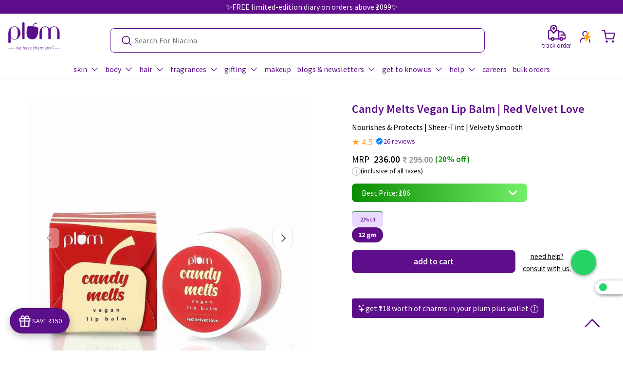

--- FILE ---
content_type: text/html; charset=utf-8
request_url: https://plumgoodness.com/products/candy-melts-vegan-lip-balm-red-velvet-love?variant=32554207019068
body_size: 125871
content:
<!doctype html>
<html class="no-js" lang="en" dir="ltr">
<head><meta charset="utf-8">
<meta name="viewport" content="width=device-width,initial-scale=1">


<meta name="facebook-domain-verification" content="pmg3hvg1n8xz9n6uke5yl4agok1xsv">
  <meta name="p:domain_verify" content="65884a2dea45523b9d1259d8ac880dc8">
<title>
  Candy Melts Vegan Lip Balm for Dry Lips | Plum Goodness
  
  
   
</title><link rel="canonical" href="https://plumgoodness.com/products/candy-melts-vegan-lip-balm-red-velvet-love"><link rel="icon" href="//plumgoodness.com/cdn/shop/files/favicon_grande_white_bg.png?crop=center&height=48&v=1667387331&width=48" type="image/png">
  <link rel="apple-touch-icon" href="//plumgoodness.com/cdn/shop/files/favicon_grande_white_bg.png?crop=center&height=180&v=1667387331&width=180">
  <meta name="description" content="Buy the best lip balm for women with dry lips. The red lip balm with cocoa butter will melt into your lips and give them a luscious red tint. Free of all nasties!">

<meta property="og:site_name" content="Plum Goodness">
<meta property="og:url" content="https://plumgoodness.com/products/candy-melts-vegan-lip-balm-red-velvet-love">
<meta property="og:title" content="Candy Melts Vegan Lip Balm for Dry Lips | Plum Goodness">
<meta property="og:type" content="product">
<meta property="og:description" content="Buy the best lip balm for women with dry lips. The red lip balm with cocoa butter will melt into your lips and give them a luscious red tint. Free of all nasties!"><meta property="og:image" content="http://plumgoodness.com/cdn/shop/products/CandyMeltsVeganLipBalm_RedVelvetLove_01.jpg?crop=center&height=1200&v=1632452212&width=1200">
  <meta property="og:image:secure_url" content="https://plumgoodness.com/cdn/shop/products/CandyMeltsVeganLipBalm_RedVelvetLove_01.jpg?crop=center&height=1200&v=1632452212&width=1200">
  <meta property="og:image:width" content="1100">
  <meta property="og:image:height" content="1100"><meta property="og:price:amount" content="236.00">
  <meta property="og:price:currency" content="INR"><meta name="twitter:card" content="summary_large_image">
<meta name="twitter:title" content="Candy Melts Vegan Lip Balm for Dry Lips | Plum Goodness">
<meta name="twitter:description" content="Buy the best lip balm for women with dry lips. The red lip balm with cocoa butter will melt into your lips and give them a luscious red tint. Free of all nasties!">
<link rel="preload" href="//plumgoodness.com/cdn/shop/t/1712/assets/main.css?v=32314169384294445101768455557" as="style">
  
  
  

  
    <link
      rel="preload"
      as="image"
      href="//plumgoodness.com/cdn/shop/products/CandyMeltsVeganLipBalm_RedVelvetLove_01.jpg?v=1632452212"
      fetchpriority="high"
      imagesrcset="//plumgoodness.com/cdn/shop/products/CandyMeltsVeganLipBalm_RedVelvetLove_01.jpg?v=1632452212 1x, //plumgoodness.com/cdn/shop/products/CandyMeltsVeganLipBalm_RedVelvetLove_01_2048x2048.jpg?v=1632452212 2x"
      imagesizes="(max-width: 768px) 100vw, 50vw"
    >
  <style data-shopify>
@font-face {
  font-family: "Source Sans Pro";
  font-weight: 400;
  font-style: normal;
  font-display: swap;
  src: url("//plumgoodness.com/cdn/fonts/source_sans_pro/sourcesanspro_n4.50ae3e156aed9a794db7e94c4d00984c7b66616c.woff2") format("woff2"),
       url("//plumgoodness.com/cdn/fonts/source_sans_pro/sourcesanspro_n4.d1662e048bd96ae7123e46600ff9744c0d84502d.woff") format("woff");
}
@font-face {
  font-family: "Source Sans Pro";
  font-weight: 700;
  font-style: normal;
  font-display: swap;
  src: url("//plumgoodness.com/cdn/fonts/source_sans_pro/sourcesanspro_n7.41cbad1715ffa6489ec3aab1c16fda6d5bdf2235.woff2") format("woff2"),
       url("//plumgoodness.com/cdn/fonts/source_sans_pro/sourcesanspro_n7.01173495588557d2be0eb2bb2ecdf8e4f01cf917.woff") format("woff");
}
@font-face {
  font-family: "Source Sans Pro";
  font-weight: 400;
  font-style: italic;
  font-display: swap;
  src: url("//plumgoodness.com/cdn/fonts/source_sans_pro/sourcesanspro_i4.130f29b9baa0095b80aea9236ca9ef6ab0069c67.woff2") format("woff2"),
       url("//plumgoodness.com/cdn/fonts/source_sans_pro/sourcesanspro_i4.6146c8c8ae7b8853ccbbc8b859fcf805016ee743.woff") format("woff");
}
@font-face {
  font-family: "Source Sans Pro";
  font-weight: 700;
  font-style: italic;
  font-display: swap;
  src: url("//plumgoodness.com/cdn/fonts/source_sans_pro/sourcesanspro_i7.98bb15b3a23880a6e1d86ade6dbb197526ff768d.woff2") format("woff2"),
       url("//plumgoodness.com/cdn/fonts/source_sans_pro/sourcesanspro_i7.6274cea5e22a575d33653322a4399caadffb1338.woff") format("woff");
}
@font-face {
  font-family: "Source Sans Pro";
  font-weight: 400;
  font-style: normal;
  font-display: swap;
  src: url("//plumgoodness.com/cdn/fonts/source_sans_pro/sourcesanspro_n4.50ae3e156aed9a794db7e94c4d00984c7b66616c.woff2") format("woff2"),
       url("//plumgoodness.com/cdn/fonts/source_sans_pro/sourcesanspro_n4.d1662e048bd96ae7123e46600ff9744c0d84502d.woff") format("woff");
}
@font-face {
  font-family: "Source Sans Pro";
  font-weight: 400;
  font-style: normal;
  font-display: swap;
  src: url("//plumgoodness.com/cdn/fonts/source_sans_pro/sourcesanspro_n4.50ae3e156aed9a794db7e94c4d00984c7b66616c.woff2") format("woff2"),
       url("//plumgoodness.com/cdn/fonts/source_sans_pro/sourcesanspro_n4.d1662e048bd96ae7123e46600ff9744c0d84502d.woff") format("woff");
}
:root {
      --bg-color: 255 255 255 / 1.0;
      --bg-color-og: 255 255 255 / 1.0;
      --heading-color: 94 13 139;
      --text-color: 42 43 42;
      --text-color-og: 42 43 42;
      --scrollbar-color: 42 43 42;
      --link-color: 94 13 139;
      --link-color-og: 94 13 139;
      --star-color: 255 164 48;--swatch-border-color-default: 212 213 212;
        --swatch-border-color-active: 149 149 149;
        --swatch-card-size: 48px;
        --swatch-variant-picker-size: 20px;--color-scheme-1-bg: 244 244 244 / 1.0;
      --color-scheme-1-grad: linear-gradient(180deg, rgba(244, 244, 244, 1), rgba(244, 244, 244, 1) 100%);
      --color-scheme-1-heading: 42 43 42;
      --color-scheme-1-text: 42 43 42;
      --color-scheme-1-btn-bg: 94 13 139;
      --color-scheme-1-btn-text: 255 255 255;
      --color-scheme-1-btn-bg-hover: 127 53 168;--color-scheme-2-bg: 247 229 255 / 1.0;
      --color-scheme-2-grad: linear-gradient(0deg, rgba(255, 255, 255, 1), rgba(203, 181, 217, 1) 56%, rgba(203, 181, 217, 1) 92%);
      --color-scheme-2-heading: 255 88 13;
      --color-scheme-2-text: 255 255 255;
      --color-scheme-2-btn-bg: 94 13 139;
      --color-scheme-2-btn-text: 255 255 255;
      --color-scheme-2-btn-bg-hover: 127 53 168;--color-scheme-3-bg: 94 13 139 / 1.0;
      --color-scheme-3-grad: linear-gradient(10deg, rgba(94, 13, 139, 1) 8%, rgba(255, 255, 255, 0.8) 24%, rgba(94, 13, 139, 1) 91%);
      --color-scheme-3-heading: 255 255 255;
      --color-scheme-3-text: 255 255 255;
      --color-scheme-3-btn-bg: 94 13 139;
      --color-scheme-3-btn-text: 255 255 255;
      --color-scheme-3-btn-bg-hover: 127 53 168;

      --drawer-bg-color: 255 255 255 / 1.0;
      --drawer-text-color: 42 43 42;

      --panel-bg-color: 244 244 244 / 1.0;
      --panel-heading-color: 42 43 42;
      --panel-text-color: 42 43 42;

      --in-stock-text-color: 44 126 63;
      --low-stock-text-color: 210 134 26;
      --very-low-stock-text-color: 180 12 28;
      --no-stock-text-color: 119 119 119;
      --no-stock-backordered-text-color: 119 119 119;

      --error-bg-color: 252 237 238;
      --error-text-color: 180 12 28;
      --success-bg-color: 232 246 234;
      --success-text-color: 44 126 63;
      --info-bg-color: 132 211 203;
      --info-text-color: 26 102 210;

      --heading-font-family: "Source Sans Pro", sans-serif;
      --heading-font-style: normal;
      --heading-font-weight: 400;
      --heading-scale-start: 4;

      --navigation-font-family: "Source Sans Pro", sans-serif;
      --navigation-font-style: normal;
      --navigation-font-weight: 400;--heading-text-transform: none;
--subheading-text-transform: none;
      --body-font-family: "Source Sans Pro", sans-serif;
      --body-font-style: normal;
      --body-font-weight: 400;
      --body-font-size: 16;

      --section-gap: 48;
      --heading-gap: calc(8 * var(--space-unit));--grid-column-gap: 20px;--btn-bg-color: 94 13 139;
      --btn-bg-hover-color: 127 53 168;
      --btn-text-color: 255 255 255;
      --btn-bg-color-og: 94 13 139;
      --btn-text-color-og: 255 255 255;
      --btn-alt-bg-color: 255 255 255;
      --btn-alt-bg-alpha: 1.0;
      --btn-alt-text-color: 42 43 42;
      --btn-border-width: 2px;
      --btn-padding-y: 12px;

      
      --btn-border-radius: 9px;
      

      --btn-lg-border-radius: 50%;
      --btn-icon-border-radius: 50%;
      --input-with-btn-inner-radius: var(--btn-border-radius);

      --input-bg-color: 255 255 255 / 1.0;
      --input-text-color: 42 43 42;
      --input-border-width: 2px;
      --input-border-radius: 7px;
      --textarea-border-radius: 7px;
      --input-border-radius: 9px;
      --input-bg-color-diff-3: #f7f7f7;
      --input-bg-color-diff-6: #f0f0f0;

      --modal-border-radius: 7px;
      --modal-overlay-color: 0 0 0;
      --modal-overlay-opacity: 0.4;
      --drawer-border-radius: 7px;
      --overlay-border-radius: 0px;

      --custom-label-bg-color: 13 44 84;
      --custom-label-text-color: 255 255 255;--sale-label-bg-color: 132 211 203;
      --sale-label-text-color: 32 95 111;--sold-out-label-bg-color: 252 237 238;
      --sold-out-label-text-color: 42 43 42;--preorder-label-bg-color: 0 166 237;
      --preorder-label-text-color: 255 255 255;

      --collection-label-color: ;

      --page-width: 1260px;
      --gutter-sm: 20px;
      --gutter-md: 32px;
      --gutter-lg: 64px;

      --payment-terms-bg-color: #ffffff;

      --coll-card-bg-color: #F9F9F9;
      --coll-card-border-color: #f2f2f2;

      --card-highlight-bg-color: ;
      --card-highlight-text-color: ;
      --card-highlight-border-color: ;--card-bg-color: #ffffff;
      --card-text-color: 38 38 43;
      --card-border-color: #f2f2f2;

      --reading-width: 48em;
    }

    @media (max-width: 769px) {
      :root {
        --reading-width: 36em;
      }
    }
    .discounted-price {
        display: none !important;
    }
    a.header__icon.text-current.plum_plus.dekstop {
      display: none !important;
     }
   a.header__icon.text-current.plum_plus_mobile.mobile {
    display: none !important;
   } 
    a.plumPlusLogin {
      display: none  !important;
    }
    div#af_kd_discount_container0,#af_kd_discount_container2,#af_kd_discount_container1 {
        display: none;
    }  
    .af_cd_discount_finder.af_opens_popup.left-bottom {
      display: none;
    }
    div#PBarNextFrameWrapper {
    display: none;
}
  </style><link rel="stylesheet" href="//plumgoodness.com/cdn/shop/t/1712/assets/header.css?v=112425145754574622961768455557">
 

  <link rel="stylesheet" href="//plumgoodness.com/cdn/shop/t/1712/assets/main.css?v=32314169384294445101768455557">
  <script src="//plumgoodness.com/cdn/shop/t/1712/assets/main.js?v=153328225805178400281768455557" defer="defer"></script><link rel="preload" href="//plumgoodness.com/cdn/fonts/source_sans_pro/sourcesanspro_n4.50ae3e156aed9a794db7e94c4d00984c7b66616c.woff2" as="font" type="font/woff2" crossorigin fetchpriority="high"><link rel="preload" href="//plumgoodness.com/cdn/fonts/source_sans_pro/sourcesanspro_n4.50ae3e156aed9a794db7e94c4d00984c7b66616c.woff2" as="font" type="font/woff2" crossorigin fetchpriority="high"> 
   <script>window.performance && window.performance.mark && window.performance.mark('shopify.content_for_header.start');</script><meta name="facebook-domain-verification" content="vyj02l725sfccezgyfydgc2roueuyn">
<meta name="google-site-verification" content="WgwqRaxFCVl1RqMKSUSTKeiPUXUTMTdpRp5xe0J18ek">
<meta id="shopify-digital-wallet" name="shopify-digital-wallet" content="/3902985/digital_wallets/dialog">
<link rel="alternate" type="application/json+oembed" href="https://plumgoodness.com/products/candy-melts-vegan-lip-balm-red-velvet-love.oembed">
<script async="async" src="/checkouts/internal/preloads.js?locale=en-IN"></script>
<script id="shopify-features" type="application/json">{"accessToken":"24128bf0179709927231d8e573f67c20","betas":["rich-media-storefront-analytics"],"domain":"plumgoodness.com","predictiveSearch":true,"shopId":3902985,"locale":"en"}</script>
<script>var Shopify = Shopify || {};
Shopify.shop = "plumgoodness-2.myshopify.com";
Shopify.locale = "en";
Shopify.currency = {"active":"INR","rate":"1.0"};
Shopify.country = "IN";
Shopify.theme = {"name":"Diary Campaign 15 Jan || Main Theme","id":144890396732,"schema_name":"Enterprise","schema_version":"1.6.2","theme_store_id":null,"role":"main"};
Shopify.theme.handle = "null";
Shopify.theme.style = {"id":null,"handle":null};
Shopify.cdnHost = "plumgoodness.com/cdn";
Shopify.routes = Shopify.routes || {};
Shopify.routes.root = "/";</script>
<script type="module">!function(o){(o.Shopify=o.Shopify||{}).modules=!0}(window);</script>
<script>!function(o){function n(){var o=[];function n(){o.push(Array.prototype.slice.apply(arguments))}return n.q=o,n}var t=o.Shopify=o.Shopify||{};t.loadFeatures=n(),t.autoloadFeatures=n()}(window);</script>
<script id="shop-js-analytics" type="application/json">{"pageType":"product"}</script>
<script defer="defer" async type="module" src="//plumgoodness.com/cdn/shopifycloud/shop-js/modules/v2/client.init-shop-cart-sync_C5BV16lS.en.esm.js"></script>
<script defer="defer" async type="module" src="//plumgoodness.com/cdn/shopifycloud/shop-js/modules/v2/chunk.common_CygWptCX.esm.js"></script>
<script type="module">
  await import("//plumgoodness.com/cdn/shopifycloud/shop-js/modules/v2/client.init-shop-cart-sync_C5BV16lS.en.esm.js");
await import("//plumgoodness.com/cdn/shopifycloud/shop-js/modules/v2/chunk.common_CygWptCX.esm.js");

  window.Shopify.SignInWithShop?.initShopCartSync?.({"fedCMEnabled":true,"windoidEnabled":true});

</script>
<script>(function() {
  var isLoaded = false;
  function asyncLoad() {
    if (isLoaded) return;
    isLoaded = true;
    var urls = ["https:\/\/cdnt.netcoresmartech.com\/smartech-shopify-v2.js?shop=plumgoodness-2.myshopify.com","https:\/\/intg.snapchat.com\/shopify\/shopify-scevent-init.js?id=3e0d469b-ffcb-49ac-96f2-12da5f7ae1e9\u0026shop=plumgoodness-2.myshopify.com","\/\/cdn.shopify.com\/proxy\/a6ebde67c67220b5ad6786ae9e844a43f6c46f2027819ace8d3e073e56c0133c\/cdn.bogos.io\/script_tag\/secomapp.scripttag.js?shop=plumgoodness-2.myshopify.com\u0026sp-cache-control=cHVibGljLCBtYXgtYWdlPTkwMA"];
    for (var i = 0; i < urls.length; i++) {
      var s = document.createElement('script');
      s.type = 'text/javascript';
      s.async = true;
      s.src = urls[i];
      var x = document.getElementsByTagName('script')[0];
      x.parentNode.insertBefore(s, x);
    }
  };
  if(window.attachEvent) {
    window.attachEvent('onload', asyncLoad);
  } else {
    window.addEventListener('load', asyncLoad, false);
  }
})();</script>
<script id="__st">var __st={"a":3902985,"offset":19800,"reqid":"9fef848e-529c-4124-9190-4364b7dc7eea-1768764832","pageurl":"plumgoodness.com\/products\/candy-melts-vegan-lip-balm-red-velvet-love?variant=32554207019068","u":"2ac508466df3","p":"product","rtyp":"product","rid":4662126149692};</script>
<script>window.ShopifyPaypalV4VisibilityTracking = true;</script>
<script id="captcha-bootstrap">!function(){'use strict';const t='contact',e='account',n='new_comment',o=[[t,t],['blogs',n],['comments',n],[t,'customer']],c=[[e,'customer_login'],[e,'guest_login'],[e,'recover_customer_password'],[e,'create_customer']],r=t=>t.map((([t,e])=>`form[action*='/${t}']:not([data-nocaptcha='true']) input[name='form_type'][value='${e}']`)).join(','),a=t=>()=>t?[...document.querySelectorAll(t)].map((t=>t.form)):[];function s(){const t=[...o],e=r(t);return a(e)}const i='password',u='form_key',d=['recaptcha-v3-token','g-recaptcha-response','h-captcha-response',i],f=()=>{try{return window.sessionStorage}catch{return}},m='__shopify_v',_=t=>t.elements[u];function p(t,e,n=!1){try{const o=window.sessionStorage,c=JSON.parse(o.getItem(e)),{data:r}=function(t){const{data:e,action:n}=t;return t[m]||n?{data:e,action:n}:{data:t,action:n}}(c);for(const[e,n]of Object.entries(r))t.elements[e]&&(t.elements[e].value=n);n&&o.removeItem(e)}catch(o){console.error('form repopulation failed',{error:o})}}const l='form_type',E='cptcha';function T(t){t.dataset[E]=!0}const w=window,h=w.document,L='Shopify',v='ce_forms',y='captcha';let A=!1;((t,e)=>{const n=(g='f06e6c50-85a8-45c8-87d0-21a2b65856fe',I='https://cdn.shopify.com/shopifycloud/storefront-forms-hcaptcha/ce_storefront_forms_captcha_hcaptcha.v1.5.2.iife.js',D={infoText:'Protected by hCaptcha',privacyText:'Privacy',termsText:'Terms'},(t,e,n)=>{const o=w[L][v],c=o.bindForm;if(c)return c(t,g,e,D).then(n);var r;o.q.push([[t,g,e,D],n]),r=I,A||(h.body.append(Object.assign(h.createElement('script'),{id:'captcha-provider',async:!0,src:r})),A=!0)});var g,I,D;w[L]=w[L]||{},w[L][v]=w[L][v]||{},w[L][v].q=[],w[L][y]=w[L][y]||{},w[L][y].protect=function(t,e){n(t,void 0,e),T(t)},Object.freeze(w[L][y]),function(t,e,n,w,h,L){const[v,y,A,g]=function(t,e,n){const i=e?o:[],u=t?c:[],d=[...i,...u],f=r(d),m=r(i),_=r(d.filter((([t,e])=>n.includes(e))));return[a(f),a(m),a(_),s()]}(w,h,L),I=t=>{const e=t.target;return e instanceof HTMLFormElement?e:e&&e.form},D=t=>v().includes(t);t.addEventListener('submit',(t=>{const e=I(t);if(!e)return;const n=D(e)&&!e.dataset.hcaptchaBound&&!e.dataset.recaptchaBound,o=_(e),c=g().includes(e)&&(!o||!o.value);(n||c)&&t.preventDefault(),c&&!n&&(function(t){try{if(!f())return;!function(t){const e=f();if(!e)return;const n=_(t);if(!n)return;const o=n.value;o&&e.removeItem(o)}(t);const e=Array.from(Array(32),(()=>Math.random().toString(36)[2])).join('');!function(t,e){_(t)||t.append(Object.assign(document.createElement('input'),{type:'hidden',name:u})),t.elements[u].value=e}(t,e),function(t,e){const n=f();if(!n)return;const o=[...t.querySelectorAll(`input[type='${i}']`)].map((({name:t})=>t)),c=[...d,...o],r={};for(const[a,s]of new FormData(t).entries())c.includes(a)||(r[a]=s);n.setItem(e,JSON.stringify({[m]:1,action:t.action,data:r}))}(t,e)}catch(e){console.error('failed to persist form',e)}}(e),e.submit())}));const S=(t,e)=>{t&&!t.dataset[E]&&(n(t,e.some((e=>e===t))),T(t))};for(const o of['focusin','change'])t.addEventListener(o,(t=>{const e=I(t);D(e)&&S(e,y())}));const B=e.get('form_key'),M=e.get(l),P=B&&M;t.addEventListener('DOMContentLoaded',(()=>{const t=y();if(P)for(const e of t)e.elements[l].value===M&&p(e,B);[...new Set([...A(),...v().filter((t=>'true'===t.dataset.shopifyCaptcha))])].forEach((e=>S(e,t)))}))}(h,new URLSearchParams(w.location.search),n,t,e,['guest_login'])})(!1,!0)}();</script>
<script integrity="sha256-4kQ18oKyAcykRKYeNunJcIwy7WH5gtpwJnB7kiuLZ1E=" data-source-attribution="shopify.loadfeatures" defer="defer" src="//plumgoodness.com/cdn/shopifycloud/storefront/assets/storefront/load_feature-a0a9edcb.js" crossorigin="anonymous"></script>
<script data-source-attribution="shopify.dynamic_checkout.dynamic.init">var Shopify=Shopify||{};Shopify.PaymentButton=Shopify.PaymentButton||{isStorefrontPortableWallets:!0,init:function(){window.Shopify.PaymentButton.init=function(){};var t=document.createElement("script");t.src="https://plumgoodness.com/cdn/shopifycloud/portable-wallets/latest/portable-wallets.en.js",t.type="module",document.head.appendChild(t)}};
</script>
<script data-source-attribution="shopify.dynamic_checkout.buyer_consent">
  function portableWalletsHideBuyerConsent(e){var t=document.getElementById("shopify-buyer-consent"),n=document.getElementById("shopify-subscription-policy-button");t&&n&&(t.classList.add("hidden"),t.setAttribute("aria-hidden","true"),n.removeEventListener("click",e))}function portableWalletsShowBuyerConsent(e){var t=document.getElementById("shopify-buyer-consent"),n=document.getElementById("shopify-subscription-policy-button");t&&n&&(t.classList.remove("hidden"),t.removeAttribute("aria-hidden"),n.addEventListener("click",e))}window.Shopify?.PaymentButton&&(window.Shopify.PaymentButton.hideBuyerConsent=portableWalletsHideBuyerConsent,window.Shopify.PaymentButton.showBuyerConsent=portableWalletsShowBuyerConsent);
</script>
<script>
  function portableWalletsCleanup(e){e&&e.src&&console.error("Failed to load portable wallets script "+e.src);var t=document.querySelectorAll("shopify-accelerated-checkout .shopify-payment-button__skeleton, shopify-accelerated-checkout-cart .wallet-cart-button__skeleton"),e=document.getElementById("shopify-buyer-consent");for(let e=0;e<t.length;e++)t[e].remove();e&&e.remove()}function portableWalletsNotLoadedAsModule(e){e instanceof ErrorEvent&&"string"==typeof e.message&&e.message.includes("import.meta")&&"string"==typeof e.filename&&e.filename.includes("portable-wallets")&&(window.removeEventListener("error",portableWalletsNotLoadedAsModule),window.Shopify.PaymentButton.failedToLoad=e,"loading"===document.readyState?document.addEventListener("DOMContentLoaded",window.Shopify.PaymentButton.init):window.Shopify.PaymentButton.init())}window.addEventListener("error",portableWalletsNotLoadedAsModule);
</script>

<script type="module" src="https://plumgoodness.com/cdn/shopifycloud/portable-wallets/latest/portable-wallets.en.js" onError="portableWalletsCleanup(this)" crossorigin="anonymous"></script>
<script nomodule>
  document.addEventListener("DOMContentLoaded", portableWalletsCleanup);
</script>

<link id="shopify-accelerated-checkout-styles" rel="stylesheet" media="screen" href="https://plumgoodness.com/cdn/shopifycloud/portable-wallets/latest/accelerated-checkout-backwards-compat.css" crossorigin="anonymous">
<style id="shopify-accelerated-checkout-cart">
        #shopify-buyer-consent {
  margin-top: 1em;
  display: inline-block;
  width: 100%;
}

#shopify-buyer-consent.hidden {
  display: none;
}

#shopify-subscription-policy-button {
  background: none;
  border: none;
  padding: 0;
  text-decoration: underline;
  font-size: inherit;
  cursor: pointer;
}

#shopify-subscription-policy-button::before {
  box-shadow: none;
}

      </style>
<script id="sections-script" data-sections="footer" defer="defer" src="//plumgoodness.com/cdn/shop/t/1712/compiled_assets/scripts.js?v=253205"></script>
<script>window.performance && window.performance.mark && window.performance.mark('shopify.content_for_header.end');</script> 

  <script>document.documentElement.className = document.documentElement.className.replace('no-js', 'js');</script>
    <script type="text/javascript" async>
      jdgm = window.jdgm || {};jdgm.SHOP_DOMAIN = 'plumgoodness-2.myshopify.com';jdgm.PLATFORM = 'shopify';jdgm.PUBLIC_TOKEN = 'adPEwOqymL7NDk1G-1yM71J6iNo';
    </script>   
  
   <script async src="https://www.googletagmanager.com/gtag/js?id=AW-974186061"></script>
  <script>
    window.dataLayer = window.dataLayer || [];
    function gtag(){dataLayer.push(arguments);}
    gtag('js', new Date());
    gtag('config', 'AW-974186061', {'allow_enhanced_conversions':true});
  </script> 

   <!-- Google Tag Manager -->
    <script>(function(w,d,s,l,i){w[l]=w[l]||[];w[l].push({'gtm.start':
    new Date().getTime(),event:'gtm.js'});var f=d.getElementsByTagName(s)[0],
    j=d.createElement(s),dl=l!='dataLayer'?'&l='+l:'';j.async=true;j.src=
    'https://www.googletagmanager.com/gtm.js?id='+i+dl;f.parentNode.insertBefore(j,f);
    })(window,document,'script','dataLayer','GTM-P7N3BVB');</script>
    <!-- End Google Tag Manager -->
    <script>
    
    
    
    
    var gsf_conversion_data = {page_type : 'product', event : 'view_item', data : {product_data : [{variant_id : 32554207019068, product_id : 4662126149692, name : "Candy Melts Vegan Lip Balm | Red Velvet Love", price : "236.00", currency : "INR", sku : "PLRV0012OTH1177", brand : "Plum Goodness", variant : "Default Title", category : "Single", quantity : "282" }], total_price : "236.00", shop_currency : "INR"}};
    
</script>

<script>window.storeCoupons = [];
</script> 


<script>

   
     

 const stickyPrices = [39900, 0, 0, 0];
 const stickyTexts = ["Add items worth ₹399 to get FREE DELIVERY", "", "", "", "You have unlocked free shipping!"];
 let payday_total = 0;

  window.stickyPDPupdate = function(paydayTotal) {
    let stickyText = '';
    if (paydayTotal < stickyPrices[0]) {
      stickyText = stickyTexts[0];
    } else if (paydayTotal < stickyPrices[1]) {
      stickyText = stickyTexts[1];
    } else if (paydayTotal < stickyPrices[2]) {
      stickyText = stickyTexts[2];
    } else if (paydayTotal < stickyPrices[3]) {
      stickyText = stickyTexts[3];
    } else {
      stickyText = stickyTexts[4]; // The thank you text
    }
    // Update the sticky text in the DOM
    document.querySelector('.sticky_text').innerHTML = `<span><svg xmlns="http://www.w3.org/2000/svg" width="24" height="24" viewBox="0 0 24 24" fill="none">
<mask id="mask0_1_687" style="mask-type:luminance" maskUnits="userSpaceOnUse" x="0" y="0" width="24" height="24">
<path d="M24 0H0V24H24V0Z" fill="white"/>
</mask>
<g mask="url(#mask0_1_687)">
<path d="M10.2021 3.14758C10.9969 1.75615 13.0031 1.75615 13.7979 3.14758C14.2998 4.02637 15.3636 4.4135 16.3129 4.06298C17.8162 3.50797 19.353 4.79755 19.0675 6.37432C18.8871 7.37017 19.4532 8.35046 20.4057 8.69221C21.9141 9.2333 22.2624 11.2091 21.0301 12.2334C20.2519 12.8803 20.0553 13.9951 20.5654 14.8692C21.373 16.2533 20.3698 17.9907 18.7675 17.9832C17.7555 17.9786 16.8883 18.7062 16.7172 19.7037C16.4463 21.2831 14.5609 21.9692 13.3382 20.9336C12.5659 20.2794 11.434 20.2794 10.6617 20.9336C9.43899 21.9692 7.55374 21.2831 7.28278 19.7037C7.11165 18.7062 6.24453 17.9786 5.23249 17.9832C3.63009 17.9907 2.62696 16.2533 3.43458 14.8692C3.94465 13.9951 3.74809 12.8803 2.96982 12.2334C1.73755 11.2091 2.08593 9.2333 3.59422 8.69221C4.54683 8.35046 5.11279 7.37017 4.93246 6.37432C4.64691 4.79755 6.18378 3.50797 7.687 4.06298C8.63641 4.4135 9.70009 4.02637 10.2021 3.14758Z" fill="#61D797"/>
<path fill-rule="evenodd" clip-rule="evenodd" d="M15.2388 8.7597C15.5316 9.05259 15.5316 9.52746 15.2388 9.82036L9.82038 15.2388C9.52749 15.5317 9.0526 15.5317 8.75971 15.2388C8.46682 14.946 8.46681 14.4711 8.7597 14.1782L14.1781 8.75971C14.471 8.46682 14.9458 8.46681 15.2388 8.7597Z" fill="white"/>
<path d="M9.71777 10.7476C10.3391 10.7476 10.8428 10.2439 10.8428 9.62256C10.8428 9.00124 10.3391 8.49756 9.71777 8.49756C9.09645 8.49756 8.59277 9.00124 8.59277 9.62256C8.59277 10.2439 9.09645 10.7476 9.71777 10.7476Z" fill="white"/>
<path d="M14.206 15.3809C14.8273 15.3809 15.331 14.8772 15.331 14.2559C15.331 13.6346 14.8273 13.1309 14.206 13.1309C13.5847 13.1309 13.081 13.6346 13.081 14.2559C13.081 14.8772 13.5847 15.3809 14.206 15.3809Z" fill="white"/>
</g>
</svg></span>${stickyText}`;
  }
</script>




  
    


  <script data-cfasync='false' type='text/javascript' defer src='https://cdn.judge.me/widget_preloader.js'></script>

  

<style>
  body{
    height:initial !important;
  }
</style>
<script src="//plumgoodness.com/cdn/shop/t/1712/assets/frame.js?v=111050396550260168721768455557"></script>

<!-- BEGIN app block: shopify://apps/judge-me-reviews/blocks/judgeme_core/61ccd3b1-a9f2-4160-9fe9-4fec8413e5d8 --><!-- Start of Judge.me Core -->






<link rel="dns-prefetch" href="https://cdnwidget.judge.me">
<link rel="dns-prefetch" href="https://cdn.judge.me">
<link rel="dns-prefetch" href="https://cdn1.judge.me">
<link rel="dns-prefetch" href="https://api.judge.me">

<script data-cfasync='false' class='jdgm-settings-script'>window.jdgmSettings={"pagination":5,"disable_web_reviews":false,"badge_no_review_text":"No reviews","badge_n_reviews_text":"{{ n }} reviews","badge_star_color":"#F5C675","hide_badge_preview_if_no_reviews":true,"badge_hide_text":false,"enforce_center_preview_badge":false,"widget_title":"Ratings \u0026 Reviews","widget_open_form_text":"Write a review","widget_close_form_text":"Cancel review","widget_refresh_page_text":"Refresh page","widget_summary_text":"Based on {{ number_of_reviews }} review/reviews","widget_no_review_text":"Be the first to review!","widget_name_field_text":"Display name","widget_verified_name_field_text":"Verified Name (public)","widget_name_placeholder_text":"Display name","widget_required_field_error_text":"This field is required.","widget_email_field_text":"Email address","widget_verified_email_field_text":"Verified Email (private, can not be edited)","widget_email_placeholder_text":"Your email address","widget_email_field_error_text":"Please enter a valid email address.","widget_rating_field_text":"RATING","widget_review_title_field_text":"REVIEW TITLE","widget_review_title_placeholder_text":"Give your review a title","widget_review_body_field_text":"REVIEW","widget_review_body_placeholder_text":"Start writing here...","widget_pictures_field_text":"Picture/Video (optional)","widget_submit_review_text":"Submit Review","widget_submit_verified_review_text":"Submit Review","widget_submit_success_msg_with_auto_publish":"Thank you! Please refresh the page in a few moments to see your review. You can remove or edit your review by logging into \u003ca href='https://judge.me/login' target='_blank' rel='nofollow noopener'\u003eJudge.me\u003c/a\u003e","widget_submit_success_msg_no_auto_publish":"Thank you for submitting your review! We appreciate your taking the time. ","widget_show_default_reviews_out_of_total_text":"Showing {{ n_reviews_shown }} out of {{ n_reviews }} reviews.","widget_show_all_link_text":"Show all","widget_show_less_link_text":"Show less","widget_author_said_text":"{{ reviewer_name }} said:","widget_days_text":"{{ n }} days ago","widget_weeks_text":"{{ n }} week/weeks ago","widget_months_text":"{{ n }} month/months ago","widget_years_text":"{{ n }} year/years ago","widget_yesterday_text":"Yesterday","widget_today_text":"Today","widget_replied_text":"\u003e\u003e {{ shop_name }} replied:","widget_read_more_text":"Read more","widget_reviewer_name_as_initial":"","widget_rating_filter_color":"#FFA32C","widget_rating_filter_see_all_text":"See all reviews","widget_sorting_most_recent_text":"Most Recent","widget_sorting_highest_rating_text":"Highest Rating","widget_sorting_lowest_rating_text":"Lowest Rating","widget_sorting_with_pictures_text":"Only Pictures","widget_sorting_most_helpful_text":"Most Helpful","widget_open_question_form_text":"Ask a question","widget_reviews_subtab_text":"Reviews","widget_questions_subtab_text":"Questions","widget_question_label_text":"Question","widget_answer_label_text":"Answer","widget_question_placeholder_text":"Write your question here","widget_submit_question_text":"Submit Question","widget_question_submit_success_text":"Thank you for your question! We will notify you once it gets answered.","widget_star_color":"#F3D15F","verified_badge_text":" ✔ VERIFIED","verified_badge_bg_color":"#5c2d88","verified_badge_text_color":"#ffffff","verified_badge_placement":"left-of-reviewer-name","widget_review_max_height":"","widget_hide_border":true,"widget_social_share":false,"widget_thumb":true,"widget_review_location_show":false,"widget_location_format":"country_iso_code","all_reviews_include_out_of_store_products":true,"all_reviews_out_of_store_text":"(out of store)","all_reviews_pagination":50,"all_reviews_product_name_prefix_text":"about","enable_review_pictures":true,"enable_question_anwser":false,"widget_theme":"","review_date_format":"dd/mm/yyyy","default_sort_method":"most-recent","widget_product_reviews_subtab_text":"Product Reviews","widget_shop_reviews_subtab_text":"Shop Reviews","widget_other_products_reviews_text":"Reviews for other products","widget_store_reviews_subtab_text":"Store reviews","widget_no_store_reviews_text":"This store hasn't received any reviews yet","widget_web_restriction_product_reviews_text":"This product hasn't received any reviews yet","widget_no_items_text":"No items found","widget_show_more_text":"Show more","widget_write_a_store_review_text":"Write a Store Review","widget_other_languages_heading":"Reviews in Other Languages","widget_translate_review_text":"Translate review to {{ language }}","widget_translating_review_text":"Translating...","widget_show_original_translation_text":"Show original ({{ language }})","widget_translate_review_failed_text":"Review couldn't be translated.","widget_translate_review_retry_text":"Retry","widget_translate_review_try_again_later_text":"Try again later","show_product_url_for_grouped_product":false,"widget_sorting_pictures_first_text":"Pictures First","show_pictures_on_all_rev_page_mobile":false,"show_pictures_on_all_rev_page_desktop":false,"floating_tab_hide_mobile_install_preference":false,"floating_tab_button_name":"★ Reviews","floating_tab_title":"Let customers speak for us","floating_tab_button_color":"","floating_tab_button_background_color":"","floating_tab_url":"","floating_tab_url_enabled":true,"floating_tab_tab_style":"text","all_reviews_text_badge_text":"Customers rate us {{ shop.metafields.judgeme.all_reviews_rating | round: 1 }}/5 based on {{ shop.metafields.judgeme.all_reviews_count }} reviews.","all_reviews_text_badge_text_branded_style":"{{ shop.metafields.judgeme.all_reviews_rating | round: 1 }} out of 5 stars based on {{ shop.metafields.judgeme.all_reviews_count }} reviews","is_all_reviews_text_badge_a_link":false,"show_stars_for_all_reviews_text_badge":false,"all_reviews_text_badge_url":"","all_reviews_text_style":"branded","all_reviews_text_color_style":"judgeme_brand_color","all_reviews_text_color":"#108474","all_reviews_text_show_jm_brand":true,"featured_carousel_show_header":true,"featured_carousel_title":"Let customers speak for us","testimonials_carousel_title":"Customers are saying","videos_carousel_title":"Real customer stories","cards_carousel_title":"Customers are saying","featured_carousel_count_text":"from {{ n }} reviews","featured_carousel_add_link_to_all_reviews_page":false,"featured_carousel_url":"","featured_carousel_show_images":true,"featured_carousel_autoslide_interval":5,"featured_carousel_arrows_on_the_sides":false,"featured_carousel_height":250,"featured_carousel_width":80,"featured_carousel_image_size":0,"featured_carousel_image_height":250,"featured_carousel_arrow_color":"#eeeeee","verified_count_badge_style":"vintage","verified_count_badge_orientation":"horizontal","verified_count_badge_color_style":"judgeme_brand_color","verified_count_badge_color":"#108474","is_verified_count_badge_a_link":true,"verified_count_badge_url":"","verified_count_badge_show_jm_brand":true,"widget_rating_preset_default":5,"widget_first_sub_tab":"product-reviews","widget_show_histogram":true,"widget_histogram_use_custom_color":true,"widget_pagination_use_custom_color":true,"widget_star_use_custom_color":true,"widget_verified_badge_use_custom_color":true,"widget_write_review_use_custom_color":false,"picture_reminder_submit_button":"Upload Pictures","enable_review_videos":false,"mute_video_by_default":false,"widget_sorting_videos_first_text":"Videos First","widget_review_pending_text":"Pending","featured_carousel_items_for_large_screen":3,"social_share_options_order":"Facebook,Twitter","remove_microdata_snippet":true,"disable_json_ld":true,"enable_json_ld_products":true,"preview_badge_show_question_text":true,"preview_badge_no_question_text":"No questions","preview_badge_n_question_text":"{{ number_of_questions }} question/questions","qa_badge_show_icon":false,"qa_badge_position":"same-row","remove_judgeme_branding":false,"widget_add_search_bar":false,"widget_search_bar_placeholder":"Search","widget_sorting_verified_only_text":"Verified only","featured_carousel_theme":"default","featured_carousel_show_rating":true,"featured_carousel_show_title":true,"featured_carousel_show_body":true,"featured_carousel_show_date":false,"featured_carousel_show_reviewer":true,"featured_carousel_show_product":false,"featured_carousel_header_background_color":"#108474","featured_carousel_header_text_color":"#ffffff","featured_carousel_name_product_separator":"reviewed","featured_carousel_full_star_background":"#108474","featured_carousel_empty_star_background":"#dadada","featured_carousel_vertical_theme_background":"#f9fafb","featured_carousel_verified_badge_enable":false,"featured_carousel_verified_badge_color":"#108474","featured_carousel_border_style":"round","featured_carousel_review_line_length_limit":3,"featured_carousel_more_reviews_button_text":"Read more reviews","featured_carousel_view_product_button_text":"View product","all_reviews_page_load_reviews_on":"button_click","all_reviews_page_load_more_text":"Check More Reviews","disable_fb_tab_reviews":false,"enable_ajax_cdn_cache":false,"widget_public_name_text":"displayed publicly like","default_reviewer_name":"John Smith","default_reviewer_name_has_non_latin":true,"widget_reviewer_anonymous":"Anonymous","medals_widget_title":"Judge.me Review Medals","medals_widget_background_color":"#f9fafb","medals_widget_position":"footer_all_pages","medals_widget_border_color":"#f9fafb","medals_widget_verified_text_position":"left","medals_widget_use_monochromatic_version":false,"medals_widget_elements_color":"#108474","show_reviewer_avatar":true,"widget_invalid_yt_video_url_error_text":"Not a YouTube video URL","widget_max_length_field_error_text":"Please enter no more than {0} characters.","widget_show_country_flag":false,"widget_show_collected_via_shop_app":true,"widget_verified_by_shop_badge_style":"light","widget_verified_by_shop_text":"Verified by Shop","widget_show_photo_gallery":true,"widget_load_with_code_splitting":true,"widget_ugc_install_preference":false,"widget_ugc_title":"Made by us, Shared by you","widget_ugc_subtitle":"Tag us to see your picture featured in our page","widget_ugc_arrows_color":"#ffffff","widget_ugc_primary_button_text":"Buy Now","widget_ugc_primary_button_background_color":"#108474","widget_ugc_primary_button_text_color":"#ffffff","widget_ugc_primary_button_border_width":"0","widget_ugc_primary_button_border_style":"none","widget_ugc_primary_button_border_color":"#108474","widget_ugc_primary_button_border_radius":"25","widget_ugc_secondary_button_text":"Load More","widget_ugc_secondary_button_background_color":"#ffffff","widget_ugc_secondary_button_text_color":"#108474","widget_ugc_secondary_button_border_width":"2","widget_ugc_secondary_button_border_style":"solid","widget_ugc_secondary_button_border_color":"#108474","widget_ugc_secondary_button_border_radius":"25","widget_ugc_reviews_button_text":"View Reviews","widget_ugc_reviews_button_background_color":"#ffffff","widget_ugc_reviews_button_text_color":"#108474","widget_ugc_reviews_button_border_width":"2","widget_ugc_reviews_button_border_style":"solid","widget_ugc_reviews_button_border_color":"#108474","widget_ugc_reviews_button_border_radius":"25","widget_ugc_reviews_button_link_to":"judgeme-reviews-page","widget_ugc_show_post_date":true,"widget_ugc_max_width":"800","widget_rating_metafield_value_type":true,"widget_primary_color":"#6A13A0","widget_enable_secondary_color":false,"widget_secondary_color":"#edf5f5","widget_summary_average_rating_text":"{{ average_rating }} out of 5","widget_media_grid_title":"Customer photos \u0026 videos","widget_media_grid_see_more_text":"See more","widget_round_style":true,"widget_show_product_medals":false,"widget_verified_by_judgeme_text":"Verified by Judge.me","widget_show_store_medals":true,"widget_verified_by_judgeme_text_in_store_medals":"Verified by Judge.me","widget_media_field_exceed_quantity_message":"Sorry, we can only accept {{ max_media }} for one review.","widget_media_field_exceed_limit_message":"{{ file_name }} is too large, please select a {{ media_type }} less than {{ size_limit }}MB.","widget_review_submitted_text":"Review Submitted!","widget_question_submitted_text":"Question Submitted!","widget_close_form_text_question":"Cancel","widget_write_your_answer_here_text":"Write your answer here","widget_enabled_branded_link":true,"widget_show_collected_by_judgeme":false,"widget_reviewer_name_color":"","widget_write_review_text_color":"","widget_write_review_bg_color":"","widget_collected_by_judgeme_text":"collected by Judge.me","widget_pagination_type":"standard","widget_load_more_text":"Load More","widget_load_more_color":"#5C2D88","widget_full_review_text":"Full Review","widget_read_more_reviews_text":"Read More Reviews","widget_read_questions_text":"Read Questions","widget_questions_and_answers_text":"Questions \u0026 Answers","widget_verified_by_text":"Verified by","widget_verified_text":"Verified","widget_number_of_reviews_text":"{{ number_of_reviews }} reviews","widget_back_button_text":"Back","widget_next_button_text":"Next","widget_custom_forms_filter_button":"Filters","custom_forms_style":"vertical","widget_show_review_information":false,"how_reviews_are_collected":"How reviews are collected?","widget_show_review_keywords":false,"widget_gdpr_statement":"How we use your data: We'll only contact you about the review you left, and only if necessary. By submitting your review, you agree to Judge.me's \u003ca href='https://judge.me/terms' target='_blank' rel='nofollow noopener'\u003eterms\u003c/a\u003e, \u003ca href='https://judge.me/privacy' target='_blank' rel='nofollow noopener'\u003eprivacy\u003c/a\u003e and \u003ca href='https://judge.me/content-policy' target='_blank' rel='nofollow noopener'\u003econtent\u003c/a\u003e policies.","widget_multilingual_sorting_enabled":false,"widget_translate_review_content_enabled":false,"widget_translate_review_content_method":"manual","popup_widget_review_selection":"automatically_with_pictures","popup_widget_round_border_style":true,"popup_widget_show_title":true,"popup_widget_show_body":true,"popup_widget_show_reviewer":false,"popup_widget_show_product":true,"popup_widget_show_pictures":true,"popup_widget_use_review_picture":true,"popup_widget_show_on_home_page":true,"popup_widget_show_on_product_page":true,"popup_widget_show_on_collection_page":true,"popup_widget_show_on_cart_page":true,"popup_widget_position":"bottom_left","popup_widget_first_review_delay":5,"popup_widget_duration":5,"popup_widget_interval":5,"popup_widget_review_count":5,"popup_widget_hide_on_mobile":true,"review_snippet_widget_round_border_style":true,"review_snippet_widget_card_color":"#FFFFFF","review_snippet_widget_slider_arrows_background_color":"#FFFFFF","review_snippet_widget_slider_arrows_color":"#000000","review_snippet_widget_star_color":"#108474","show_product_variant":false,"all_reviews_product_variant_label_text":"Variant: ","widget_show_verified_branding":false,"widget_ai_summary_title":"Customers say","widget_ai_summary_disclaimer":"AI-powered review summary based on recent customer reviews","widget_show_ai_summary":false,"widget_show_ai_summary_bg":false,"widget_show_review_title_input":true,"redirect_reviewers_invited_via_email":"review_widget","request_store_review_after_product_review":false,"request_review_other_products_in_order":false,"review_form_color_scheme":"default","review_form_corner_style":"square","review_form_star_color":{},"review_form_text_color":"#333333","review_form_background_color":"#ffffff","review_form_field_background_color":"#fafafa","review_form_button_color":{},"review_form_button_text_color":"#ffffff","review_form_modal_overlay_color":"#000000","review_content_screen_title_text":"How would you rate this product?","review_content_introduction_text":"We would love it if you would share a bit about your experience.","store_review_form_title_text":"How would you rate this store?","store_review_form_introduction_text":"We would love it if you would share a bit about your experience.","show_review_guidance_text":true,"one_star_review_guidance_text":"Poor","five_star_review_guidance_text":"Great","customer_information_screen_title_text":"About you","customer_information_introduction_text":"Please tell us more about you.","custom_questions_screen_title_text":"Your experience in more detail","custom_questions_introduction_text":"Here are a few questions to help us understand more about your experience.","review_submitted_screen_title_text":"Thanks for your review!","review_submitted_screen_thank_you_text":"We are processing it and it will appear on the store soon.","review_submitted_screen_email_verification_text":"Please confirm your email by clicking the link we just sent you. This helps us keep reviews authentic.","review_submitted_request_store_review_text":"Would you like to share your experience of shopping with us?","review_submitted_review_other_products_text":"Would you like to review these products?","store_review_screen_title_text":"Would you like to share your experience of shopping with us?","store_review_introduction_text":"We value your feedback and use it to improve. Please share any thoughts or suggestions you have.","reviewer_media_screen_title_picture_text":"Share a picture","reviewer_media_introduction_picture_text":"Upload a photo to support your review.","reviewer_media_screen_title_video_text":"Share a video","reviewer_media_introduction_video_text":"Upload a video to support your review.","reviewer_media_screen_title_picture_or_video_text":"Share a picture or video","reviewer_media_introduction_picture_or_video_text":"Upload a photo or video to support your review.","reviewer_media_youtube_url_text":"Paste your Youtube URL here","advanced_settings_next_step_button_text":"Next","advanced_settings_close_review_button_text":"Close","modal_write_review_flow":false,"write_review_flow_required_text":"Required","write_review_flow_privacy_message_text":"We respect your privacy.","write_review_flow_anonymous_text":"Post review as anonymous","write_review_flow_visibility_text":"This won't be visible to other customers.","write_review_flow_multiple_selection_help_text":"Select as many as you like","write_review_flow_single_selection_help_text":"Select one option","write_review_flow_required_field_error_text":"This field is required","write_review_flow_invalid_email_error_text":"Please enter a valid email address","write_review_flow_max_length_error_text":"Max. {{ max_length }} characters.","write_review_flow_media_upload_text":"\u003cb\u003eClick to upload\u003c/b\u003e or drag and drop","write_review_flow_gdpr_statement":"We'll only contact you about your review if necessary. By submitting your review, you agree to our \u003ca href='https://judge.me/terms' target='_blank' rel='nofollow noopener'\u003eterms and conditions\u003c/a\u003e and \u003ca href='https://judge.me/privacy' target='_blank' rel='nofollow noopener'\u003eprivacy policy\u003c/a\u003e.","rating_only_reviews_enabled":false,"show_negative_reviews_help_screen":false,"new_review_flow_help_screen_rating_threshold":3,"negative_review_resolution_screen_title_text":"Tell us more","negative_review_resolution_text":"Your experience matters to us. If there were issues with your purchase, we're here to help. Feel free to reach out to us, we'd love the opportunity to make things right.","negative_review_resolution_button_text":"Contact us","negative_review_resolution_proceed_with_review_text":"Leave a review","negative_review_resolution_subject":"Issue with purchase from {{ shop_name }}.{{ order_name }}","preview_badge_collection_page_install_status":false,"widget_review_custom_css":"","preview_badge_custom_css":"","preview_badge_stars_count":"5-stars","featured_carousel_custom_css":"","floating_tab_custom_css":"","all_reviews_widget_custom_css":"","medals_widget_custom_css":"","verified_badge_custom_css":"","all_reviews_text_custom_css":"","transparency_badges_collected_via_store_invite":false,"transparency_badges_from_another_provider":false,"transparency_badges_collected_from_store_visitor":false,"transparency_badges_collected_by_verified_review_provider":false,"transparency_badges_earned_reward":false,"transparency_badges_collected_via_store_invite_text":"Review collected via store invitation","transparency_badges_from_another_provider_text":"Review collected from another provider","transparency_badges_collected_from_store_visitor_text":"Review collected from a store visitor","transparency_badges_written_in_google_text":"Review written in Google","transparency_badges_written_in_etsy_text":"Review written in Etsy","transparency_badges_written_in_shop_app_text":"Review written in Shop App","transparency_badges_earned_reward_text":"Review earned a reward for future purchase","product_review_widget_per_page":10,"widget_store_review_label_text":"Review about the store","checkout_comment_extension_title_on_product_page":"Customer Comments","checkout_comment_extension_num_latest_comment_show":5,"checkout_comment_extension_format":"name_and_timestamp","checkout_comment_customer_name":"last_initial","checkout_comment_comment_notification":true,"preview_badge_collection_page_install_preference":true,"preview_badge_home_page_install_preference":false,"preview_badge_product_page_install_preference":true,"review_widget_install_preference":"above-related","review_carousel_install_preference":false,"floating_reviews_tab_install_preference":"none","verified_reviews_count_badge_install_preference":false,"all_reviews_text_install_preference":false,"review_widget_best_location":false,"judgeme_medals_install_preference":false,"review_widget_revamp_enabled":false,"review_widget_qna_enabled":false,"review_widget_header_theme":"minimal","review_widget_widget_title_enabled":true,"review_widget_header_text_size":"medium","review_widget_header_text_weight":"regular","review_widget_average_rating_style":"compact","review_widget_bar_chart_enabled":true,"review_widget_bar_chart_type":"numbers","review_widget_bar_chart_style":"standard","review_widget_expanded_media_gallery_enabled":false,"review_widget_reviews_section_theme":"standard","review_widget_image_style":"thumbnails","review_widget_review_image_ratio":"square","review_widget_stars_size":"medium","review_widget_verified_badge":"standard_text","review_widget_review_title_text_size":"medium","review_widget_review_text_size":"medium","review_widget_review_text_length":"medium","review_widget_number_of_columns_desktop":3,"review_widget_carousel_transition_speed":5,"review_widget_custom_questions_answers_display":"always","review_widget_button_text_color":"#FFFFFF","review_widget_text_color":"#000000","review_widget_lighter_text_color":"#7B7B7B","review_widget_corner_styling":"soft","review_widget_review_word_singular":"review","review_widget_review_word_plural":"reviews","review_widget_voting_label":"Helpful?","review_widget_shop_reply_label":"Reply from {{ shop_name }}:","review_widget_filters_title":"Filters","qna_widget_question_word_singular":"Question","qna_widget_question_word_plural":"Questions","qna_widget_answer_reply_label":"Answer from {{ answerer_name }}:","qna_content_screen_title_text":"Ask a question about this product","qna_widget_question_required_field_error_text":"Please enter your question.","qna_widget_flow_gdpr_statement":"We'll only contact you about your question if necessary. By submitting your question, you agree to our \u003ca href='https://judge.me/terms' target='_blank' rel='nofollow noopener'\u003eterms and conditions\u003c/a\u003e and \u003ca href='https://judge.me/privacy' target='_blank' rel='nofollow noopener'\u003eprivacy policy\u003c/a\u003e.","qna_widget_question_submitted_text":"Thanks for your question!","qna_widget_close_form_text_question":"Close","qna_widget_question_submit_success_text":"We’ll notify you by email when your question is answered.","all_reviews_widget_v2025_enabled":false,"all_reviews_widget_v2025_header_theme":"default","all_reviews_widget_v2025_widget_title_enabled":true,"all_reviews_widget_v2025_header_text_size":"medium","all_reviews_widget_v2025_header_text_weight":"regular","all_reviews_widget_v2025_average_rating_style":"compact","all_reviews_widget_v2025_bar_chart_enabled":true,"all_reviews_widget_v2025_bar_chart_type":"numbers","all_reviews_widget_v2025_bar_chart_style":"standard","all_reviews_widget_v2025_expanded_media_gallery_enabled":false,"all_reviews_widget_v2025_show_store_medals":true,"all_reviews_widget_v2025_show_photo_gallery":true,"all_reviews_widget_v2025_show_review_keywords":false,"all_reviews_widget_v2025_show_ai_summary":false,"all_reviews_widget_v2025_show_ai_summary_bg":false,"all_reviews_widget_v2025_add_search_bar":false,"all_reviews_widget_v2025_default_sort_method":"most-recent","all_reviews_widget_v2025_reviews_per_page":10,"all_reviews_widget_v2025_reviews_section_theme":"default","all_reviews_widget_v2025_image_style":"thumbnails","all_reviews_widget_v2025_review_image_ratio":"square","all_reviews_widget_v2025_stars_size":"medium","all_reviews_widget_v2025_verified_badge":"bold_badge","all_reviews_widget_v2025_review_title_text_size":"medium","all_reviews_widget_v2025_review_text_size":"medium","all_reviews_widget_v2025_review_text_length":"medium","all_reviews_widget_v2025_number_of_columns_desktop":3,"all_reviews_widget_v2025_carousel_transition_speed":5,"all_reviews_widget_v2025_custom_questions_answers_display":"always","all_reviews_widget_v2025_show_product_variant":false,"all_reviews_widget_v2025_show_reviewer_avatar":true,"all_reviews_widget_v2025_reviewer_name_as_initial":"","all_reviews_widget_v2025_review_location_show":false,"all_reviews_widget_v2025_location_format":"","all_reviews_widget_v2025_show_country_flag":false,"all_reviews_widget_v2025_verified_by_shop_badge_style":"light","all_reviews_widget_v2025_social_share":false,"all_reviews_widget_v2025_social_share_options_order":"Facebook,Twitter,LinkedIn,Pinterest","all_reviews_widget_v2025_pagination_type":"standard","all_reviews_widget_v2025_button_text_color":"#FFFFFF","all_reviews_widget_v2025_text_color":"#000000","all_reviews_widget_v2025_lighter_text_color":"#7B7B7B","all_reviews_widget_v2025_corner_styling":"soft","all_reviews_widget_v2025_title":"Customer reviews","all_reviews_widget_v2025_ai_summary_title":"Customers say about this store","all_reviews_widget_v2025_no_review_text":"Be the first to write a review","platform":"shopify","branding_url":"https://app.judge.me/reviews/stores/plumgoodness","branding_text":"Powered by Judge.me","locale":"en","reply_name":"Plum Goodness","widget_version":"3.0","footer":false,"autopublish":true,"review_dates":true,"enable_custom_form":true,"shop_use_review_site":true,"shop_locale":"en","enable_multi_locales_translations":true,"show_review_title_input":true,"review_verification_email_status":"never","can_be_branded":true,"reply_name_text":"Plum Goodness"};</script> <style class='jdgm-settings-style'>.jdgm-xx{left:0}:root{--jdgm-primary-color: #6A13A0;--jdgm-secondary-color: rgba(106,19,160,0.1);--jdgm-star-color: #F3D15F;--jdgm-write-review-text-color: white;--jdgm-write-review-bg-color: #6A13A0;--jdgm-paginate-color: #5C2D88;--jdgm-border-radius: 10;--jdgm-reviewer-name-color: #6A13A0}.jdgm-histogram__bar-content{background-color:#FFA32C}.jdgm-rev[data-verified-buyer=true] .jdgm-rev__icon.jdgm-rev__icon:after,.jdgm-rev__buyer-badge.jdgm-rev__buyer-badge{color:#ffffff;background-color:#5c2d88}.jdgm-review-widget--small .jdgm-gallery.jdgm-gallery .jdgm-gallery__thumbnail-link:nth-child(8) .jdgm-gallery__thumbnail-wrapper.jdgm-gallery__thumbnail-wrapper:before{content:"See more"}@media only screen and (min-width: 768px){.jdgm-gallery.jdgm-gallery .jdgm-gallery__thumbnail-link:nth-child(8) .jdgm-gallery__thumbnail-wrapper.jdgm-gallery__thumbnail-wrapper:before{content:"See more"}}.jdgm-rev__thumb-btn{color:#6A13A0}.jdgm-rev__thumb-btn:hover{opacity:0.8}.jdgm-rev__thumb-btn:not([disabled]):hover,.jdgm-rev__thumb-btn:hover,.jdgm-rev__thumb-btn:active,.jdgm-rev__thumb-btn:visited{color:#6A13A0}.jdgm-preview-badge .jdgm-star.jdgm-star{color:#F5C675}.jdgm-prev-badge[data-average-rating='0.00']{display:none !important}.jdgm-widget.jdgm-all-reviews-widget,.jdgm-widget .jdgm-rev-widg{border:none;padding:0}.jdgm-author-all-initials{display:none !important}.jdgm-author-last-initial{display:none !important}.jdgm-rev-widg__title{visibility:hidden}.jdgm-rev-widg__summary-text{visibility:hidden}.jdgm-prev-badge__text{visibility:hidden}.jdgm-rev__prod-link-prefix:before{content:'about'}.jdgm-rev__variant-label:before{content:'Variant: '}.jdgm-rev__out-of-store-text:before{content:'(out of store)'}@media only screen and (min-width: 768px){.jdgm-rev__pics .jdgm-rev_all-rev-page-picture-separator,.jdgm-rev__pics .jdgm-rev__product-picture{display:none}}@media only screen and (max-width: 768px){.jdgm-rev__pics .jdgm-rev_all-rev-page-picture-separator,.jdgm-rev__pics .jdgm-rev__product-picture{display:none}}.jdgm-preview-badge[data-template="index"]{display:none !important}.jdgm-verified-count-badget[data-from-snippet="true"]{display:none !important}.jdgm-carousel-wrapper[data-from-snippet="true"]{display:none !important}.jdgm-all-reviews-text[data-from-snippet="true"]{display:none !important}.jdgm-medals-section[data-from-snippet="true"]{display:none !important}.jdgm-ugc-media-wrapper[data-from-snippet="true"]{display:none !important}.jdgm-rev__transparency-badge[data-badge-type="review_collected_via_store_invitation"]{display:none !important}.jdgm-rev__transparency-badge[data-badge-type="review_collected_from_another_provider"]{display:none !important}.jdgm-rev__transparency-badge[data-badge-type="review_collected_from_store_visitor"]{display:none !important}.jdgm-rev__transparency-badge[data-badge-type="review_written_in_etsy"]{display:none !important}.jdgm-rev__transparency-badge[data-badge-type="review_written_in_google_business"]{display:none !important}.jdgm-rev__transparency-badge[data-badge-type="review_written_in_shop_app"]{display:none !important}.jdgm-rev__transparency-badge[data-badge-type="review_earned_for_future_purchase"]{display:none !important}.jdgm-review-snippet-widget .jdgm-rev-snippet-widget__cards-container .jdgm-rev-snippet-card{border-radius:8px;background:#fff}.jdgm-review-snippet-widget .jdgm-rev-snippet-widget__cards-container .jdgm-rev-snippet-card__rev-rating .jdgm-star{color:#108474}.jdgm-review-snippet-widget .jdgm-rev-snippet-widget__prev-btn,.jdgm-review-snippet-widget .jdgm-rev-snippet-widget__next-btn{border-radius:50%;background:#fff}.jdgm-review-snippet-widget .jdgm-rev-snippet-widget__prev-btn>svg,.jdgm-review-snippet-widget .jdgm-rev-snippet-widget__next-btn>svg{fill:#000}.jdgm-full-rev-modal.rev-snippet-widget .jm-mfp-container .jm-mfp-content,.jdgm-full-rev-modal.rev-snippet-widget .jm-mfp-container .jdgm-full-rev__icon,.jdgm-full-rev-modal.rev-snippet-widget .jm-mfp-container .jdgm-full-rev__pic-img,.jdgm-full-rev-modal.rev-snippet-widget .jm-mfp-container .jdgm-full-rev__reply{border-radius:8px}.jdgm-full-rev-modal.rev-snippet-widget .jm-mfp-container .jdgm-full-rev[data-verified-buyer="true"] .jdgm-full-rev__icon::after{border-radius:8px}.jdgm-full-rev-modal.rev-snippet-widget .jm-mfp-container .jdgm-full-rev .jdgm-rev__buyer-badge{border-radius:calc( 8px / 2 )}.jdgm-full-rev-modal.rev-snippet-widget .jm-mfp-container .jdgm-full-rev .jdgm-full-rev__replier::before{content:'Plum Goodness'}.jdgm-full-rev-modal.rev-snippet-widget .jm-mfp-container .jdgm-full-rev .jdgm-full-rev__product-button{border-radius:calc( 8px * 6 )}
</style> <style class='jdgm-settings-style'></style>

  
  
  
  <style class='jdgm-miracle-styles'>
  @-webkit-keyframes jdgm-spin{0%{-webkit-transform:rotate(0deg);-ms-transform:rotate(0deg);transform:rotate(0deg)}100%{-webkit-transform:rotate(359deg);-ms-transform:rotate(359deg);transform:rotate(359deg)}}@keyframes jdgm-spin{0%{-webkit-transform:rotate(0deg);-ms-transform:rotate(0deg);transform:rotate(0deg)}100%{-webkit-transform:rotate(359deg);-ms-transform:rotate(359deg);transform:rotate(359deg)}}@font-face{font-family:'JudgemeStar';src:url("[data-uri]") format("woff");font-weight:normal;font-style:normal}.jdgm-star{font-family:'JudgemeStar';display:inline !important;text-decoration:none !important;padding:0 4px 0 0 !important;margin:0 !important;font-weight:bold;opacity:1;-webkit-font-smoothing:antialiased;-moz-osx-font-smoothing:grayscale}.jdgm-star:hover{opacity:1}.jdgm-star:last-of-type{padding:0 !important}.jdgm-star.jdgm--on:before{content:"\e000"}.jdgm-star.jdgm--off:before{content:"\e001"}.jdgm-star.jdgm--half:before{content:"\e002"}.jdgm-widget *{margin:0;line-height:1.4;-webkit-box-sizing:border-box;-moz-box-sizing:border-box;box-sizing:border-box;-webkit-overflow-scrolling:touch}.jdgm-hidden{display:none !important;visibility:hidden !important}.jdgm-temp-hidden{display:none}.jdgm-spinner{width:40px;height:40px;margin:auto;border-radius:50%;border-top:2px solid #eee;border-right:2px solid #eee;border-bottom:2px solid #eee;border-left:2px solid #ccc;-webkit-animation:jdgm-spin 0.8s infinite linear;animation:jdgm-spin 0.8s infinite linear}.jdgm-prev-badge{display:block !important}

</style>


  
  
   


<script data-cfasync='false' class='jdgm-script'>
!function(e){window.jdgm=window.jdgm||{},jdgm.CDN_HOST="https://cdnwidget.judge.me/",jdgm.CDN_HOST_ALT="https://cdn2.judge.me/cdn/widget_frontend/",jdgm.API_HOST="https://api.judge.me/",jdgm.CDN_BASE_URL="https://cdn.shopify.com/extensions/019bc7fe-07a5-7fc5-85e3-4a4175980733/judgeme-extensions-296/assets/",
jdgm.docReady=function(d){(e.attachEvent?"complete"===e.readyState:"loading"!==e.readyState)?
setTimeout(d,0):e.addEventListener("DOMContentLoaded",d)},jdgm.loadCSS=function(d,t,o,a){
!o&&jdgm.loadCSS.requestedUrls.indexOf(d)>=0||(jdgm.loadCSS.requestedUrls.push(d),
(a=e.createElement("link")).rel="stylesheet",a.class="jdgm-stylesheet",a.media="nope!",
a.href=d,a.onload=function(){this.media="all",t&&setTimeout(t)},e.body.appendChild(a))},
jdgm.loadCSS.requestedUrls=[],jdgm.loadJS=function(e,d){var t=new XMLHttpRequest;
t.onreadystatechange=function(){4===t.readyState&&(Function(t.response)(),d&&d(t.response))},
t.open("GET",e),t.onerror=function(){if(e.indexOf(jdgm.CDN_HOST)===0&&jdgm.CDN_HOST_ALT!==jdgm.CDN_HOST){var f=e.replace(jdgm.CDN_HOST,jdgm.CDN_HOST_ALT);jdgm.loadJS(f,d)}},t.send()},jdgm.docReady((function(){(window.jdgmLoadCSS||e.querySelectorAll(
".jdgm-widget, .jdgm-all-reviews-page").length>0)&&(jdgmSettings.widget_load_with_code_splitting?
parseFloat(jdgmSettings.widget_version)>=3?jdgm.loadCSS(jdgm.CDN_HOST+"widget_v3/base.css"):
jdgm.loadCSS(jdgm.CDN_HOST+"widget/base.css"):jdgm.loadCSS(jdgm.CDN_HOST+"shopify_v2.css"),
jdgm.loadJS(jdgm.CDN_HOST+"loa"+"der.js"))}))}(document);
</script>
<noscript><link rel="stylesheet" type="text/css" media="all" href="https://cdnwidget.judge.me/shopify_v2.css"></noscript>

<!-- BEGIN app snippet: theme_fix_tags --><script>
  (function() {
    var jdgmThemeFixes = {"129115422780":{"html":"","css":".jdgm-row-media, .jdgm-keywords {\n    display: none!important;\n}","js":""},"129089503292":{"html":"","css":".jdgm-chip{\n  display: none !important;\n}","js":""},"128938836028":{"html":"","css":".jdgm-chip {\n  display: none !important;\n}","js":""},"128940408892":{"html":"","css":".jdgm-chip {\n  display: none !important;\n}","js":""},"130238414908":{"html":"","css":".jdgm-chip, .jdgm-row-search, .jdgm-rev__actions {\n  display: none !important;\n}\n\nselect.jdgm-sort-dropdown {\n    border: solid 1px gray !important;\n    padding: 10px !important;\n}","js":""},"130237202492":{"html":"","css":".jdgm-chip, .jdgm-row-search, .jdgm-rev__actions {\n  display: none !important;\n}\n\nselect.jdgm-sort-dropdown {\n    border: solid 1px gray !important;\n    padding: 10px !important;\n}","js":""},"130085224508":{"html":"","css":".jdgm-chip, .jdgm-row-search, .jdgm-rev__actions {\n  display: none !important;\n}\n\nselect.jdgm-sort-dropdown {\n    border: solid 1px gray !important;\n    padding: 10px !important;\n}\n.jdgm-row-actions {\n    display: none !important;\n}","js":""},"130057273404":{"html":"","css":".jdgm-paginate__next-page, .jdgm-paginate__prev-page{\n  width:15% !important;\n}\n.jdgm-write-rev-link{\n  transform: scale(1.3) !important;\n}\n\n.jdgm-rev__actions{\n  display: none !important;\n}\n.jdgm-rev__content{\n  margin-left: 0px !important;\n}\n.jdgm-rev {\nmargin-top: 0 !important;\n}\n@media (max-width: 800px) {\n  .jdgm-paginate__page {\n  width: auto !important\n  }\n}\n","js":""},"130752413756":{"html":"","css":"#judgeme_product_reviews[data-id=\"7539431342140\"] {\n\tdisplay: none !important;\n}\n","js":"if (window.location.pathname == \"\/products\/summer-special-travel-hamper\") {\n\tlet count = 0\n  \tconst temp = setInterval(() =\u003e {\n    \tconst starRating = document.querySelector(\"a#review_product\")\n        \n        if (starRating) {\n        \tstarRating.style.display = \"none\"\n        }\n      \n      \tif (count \u003c 40) {\n        \tcount += 1\n        } else {\n        \tclearInterval(temp)\n        }\n    }, 500)\n}"},"130757984316":{"html":"","css":"#judgeme_product_reviews[data-id=\"7539431342140\"] {\n\tdisplay: none !important;\n}","js":"if (window.location.pathname == \"\/products\/summer-special-travel-hamper\") {\n\tlet count = 0\n    const temp = setInterval(() =\u003e {\n    \tconst starRating = document.querySelector(\"a#review_product[href='#judgeme_product_reviews']\")\n        \n        if (starRating) {\n        \tstarRating.style.display = \"none\"\n        }\n      \n      \tif (count \u003c= 100) {\n        \tcount += 1\n        } else {\n        \tclearInterval(temp)\n        }\n    }, 100)\n}"},"133601820732":{"html":"","css":"","js":"\/\/ Function to hide \u003cp\u003e elements where the content matches the product title\nfunction hideMatchingReviews() {\n    \/\/ Select all review elements\n    const reviews = document.querySelectorAll('.jdgm-rev');\n\n    reviews.forEach(review =\u003e {\n        \/\/ Get the product title from the data attribute\n        const productTitle = review.getAttribute('data-product-title');\n\n        \/\/ Find the \u003cp\u003e element within the review content\n        const reviewContentParagraph = review.querySelector('.jdgm-rev__body p');\n        const reviewContent = reviewContentParagraph ? reviewContentParagraph.textContent.trim() : '';\n\n        \/\/ Compare the product title with the review content\n        if (productTitle === reviewContent) {\n            \/\/ Hide the entire review element if they match\n            review.style.setProperty('display', 'none', 'important');\n        }\n    });\n}\n\n\/\/ Run the function when the DOM content is fully loaded\ndocument.addEventListener('DOMContentLoaded', () =\u003e {\n    \/\/ Initially hide matching reviews\n    hideMatchingReviews();\n\n    \/\/ Attach event listener to .jdgm-paginate for click events\n    const paginateContainer = document.querySelector('.jdgm-paginate');\n    if (paginateContainer) {\n        paginateContainer.addEventListener('click', () =\u003e {\n            \/\/ Run the function again when an element inside .jdgm-paginate is clicked\n            hideMatchingReviews();\n        });\n    }\n\n    \/\/ Set up MutationObserver to watch for changes in the DOM\n    const observer = new MutationObserver(() =\u003e {\n        hideMatchingReviews();\n    });\n\n    \/\/ Start observing the document body for changes\n    observer.observe(document.body, { childList: true, subtree: true });\n});\n"}};
    if (!jdgmThemeFixes) return;
    var thisThemeFix = jdgmThemeFixes[Shopify.theme.id];
    if (!thisThemeFix) return;

    if (thisThemeFix.html) {
      document.addEventListener("DOMContentLoaded", function() {
        var htmlDiv = document.createElement('div');
        htmlDiv.classList.add('jdgm-theme-fix-html');
        htmlDiv.innerHTML = thisThemeFix.html;
        document.body.append(htmlDiv);
      });
    };

    if (thisThemeFix.css) {
      var styleTag = document.createElement('style');
      styleTag.classList.add('jdgm-theme-fix-style');
      styleTag.innerHTML = thisThemeFix.css;
      document.head.append(styleTag);
    };

    if (thisThemeFix.js) {
      var scriptTag = document.createElement('script');
      scriptTag.classList.add('jdgm-theme-fix-script');
      scriptTag.innerHTML = thisThemeFix.js;
      document.head.append(scriptTag);
    };
  })();
</script>
<!-- END app snippet -->
<!-- End of Judge.me Core -->



<!-- END app block --><!-- BEGIN app block: shopify://apps/beast-currency-converter/blocks/doubly/267afa86-a419-4d5b-a61b-556038e7294d -->


	<script>
		var DoublyGlobalCurrency, catchXHR = true, bccAppVersion = 1;
       	var DoublyGlobal = {
			theme : 'flags_theme',
			spanClass : 'money',
			cookieName : '_g1731563070',
			ratesUrl :  'https://init.grizzlyapps.com/9e32c84f0db4f7b1eb40c32bdb0bdea9',
			geoUrl : 'https://currency.grizzlyapps.com/83d400c612f9a099fab8f76dcab73a48',
			shopCurrency : 'INR',
            allowedCurrencies : '["INR","AED","USD","EUR","CAD","GBP"]',
			countriesJSON : '[]',
			currencyMessage : 'All orders are processed in INR. While the content of your cart is currently displayed in <span class="selected-currency"></span>, you will checkout using INR at the most current exchange rate.',
            currencyFormat : 'money_format',
			euroFormat : 'amount',
            removeDecimals : 0,
            roundDecimals : 1,
            roundTo : '99',
            autoSwitch : 0,
			showPriceOnHover : 1,
            showCurrencyMessage : true,
			hideConverter : '0',
			forceJqueryLoad : false,
			beeketing : true,
			themeScript : '',
			customerScriptBefore : '',
			customerScriptAfter : '',
			debug: false
		};

		<!-- inline script: fixes + various plugin js functions -->
		DoublyGlobal.themeScript = "if(DoublyGlobal.debug) debugger;dbGenericFixes=true; \/* hide generic *\/ if(window.location.href.indexOf('\/checkouts') != -1 || window.location.href.indexOf('\/password') != -1 || window.location.href.indexOf('\/orders') != -1) { const doublyStylesHide = document.createElement('style'); doublyStylesHide.textContent = ` .doubly-float, .doubly-wrapper { display:none !important; } `; document.head.appendChild(doublyStylesHide); } \/* generic code to add money, message, convert with retry *\/ function genericConvert(){ if (typeof doublyAddMessage !== 'undefined') doublyAddMessage(); if (typeof doublyAddMoney !== 'undefined') doublyAddMoney(); if (typeof doublyResetMoney !== 'undefined') doublyResetMoney(); DoublyCurrency.convertAll(); initExtraFeatures(); } window.doublyChangeEvent = function(e) { var numRetries = (typeof doublyIntervalTries !== 'undefined' ? doublyIntervalTries : 6); var timeout = (typeof doublyIntervalTime !== 'undefined' ? doublyIntervalTime : 400); clearInterval(window.doublyInterval); \/* quick convert *\/ setTimeout(genericConvert, 50); \/* retry *\/ window.doublyInterval = setInterval(function() { try{ genericConvert(); } catch (e) { clearInterval(window.doublyInterval); } if (numRetries-- <= 0) clearInterval(window.doublyInterval); }, timeout); }; \/* bind events *\/ ['mouseup', 'change', 'input', 'scroll'].forEach(function(event) { document.removeEventListener(event, doublyChangeEvent); document.addEventListener(event, doublyChangeEvent); }); \/* for ajax cart *\/ jQueryGrizzly(document).unbind('ajaxComplete.doublyGenericFix'); jQueryGrizzly(document).bind('ajaxComplete.doublyGenericFix', doublyChangeEvent);";DoublyGlobal.customerScriptBefore = "if(DoublyGlobal.debug) debugger;jQueryGrizzly('.doubly-message').remove(); jQueryGrizzly('.site-header .header-top').append('<div class=\"doubly-wrapper\"><\/div>'); function addDoublyMessage() { if (jQueryGrizzly('form.cart-form .doubly-message').length==0) { jQueryGrizzly('form.cart-form .right-col .right-col-infos').append('<div class=\"doubly-message\"><\/div>'); } } addDoublyMessage();";DoublyGlobal.customerScriptAfter = "if(DoublyGlobal.debug) debugger;jQueryGrizzly('.doubly-wrapper .doubly-nice-select').addClass('slim'); jQueryGrizzly('head').append('<style> .doubly-wrapper { margin-top:-24px; margin-right:10px; } .doubly-wrapper .doubly-nice-select .current { color:#fff !important; } .doubly-wrapper .doubly-nice-select::after { border-color:#fff !important; } @media screen and (min-width:768px) { .doubly-message { margin-top:-35px; margin-bottom:10px; } } @media screen and (max-width:510px) { .site-header .header-top .header-pramotion { margin-right:95px; } } @media screen and (max-width:449px) { .doubly-wrapper { margin-top:-35px; } } <\/style>'); function bindConversionToSelector() { jQueryGrizzly('.single-option-selector').unbind('change.single-option-selector'); jQueryGrizzly('.single-option-selector').bind('change.single-option-selector',function() { DoublyCurrency.convertAll(jQueryGrizzly('[name=doubly-currencies]').val()); initExtraFeatures(); setTimeout(function(){ DoublyCurrency.convertAll(jQueryGrizzly('[name=doubly-currencies]').val()); initExtraFeatures(); },10); }); } bindConversionToSelector(); jQueryGrizzly(document).bind('ajaxComplete.laterConvert', function() { setTimeout(function(){ DoublyCurrency.convertAll(jQueryGrizzly('[name=doubly-currencies]').val()); initExtraFeatures(); },100); setTimeout(function(){ DoublyCurrency.convertAll(jQueryGrizzly('[name=doubly-currencies]').val()); initExtraFeatures(); },500); setTimeout(function(){ DoublyCurrency.convertAll(jQueryGrizzly('[name=doubly-currencies]').val()); initExtraFeatures(); },1000); }); if(window.location.href.indexOf('\/checkouts') != -1 || window.location.href.indexOf('\/password') != -1 || window.location.href.indexOf('\/orders') != -1) { jQueryGrizzly('head').append('<style> .doubly-float, .doubly-wrapper { display:none !important; } <\/style>'); }";
                    DoublyGlobal.initNiceSelect = function(){
                        !function(e) {
                            e.fn.niceSelect = function() {
                                this.each(function() {
                                    var s = e(this);
                                    var t = s.next()
                                    , n = s.find('option')
                                    , a = s.find('option:selected');
                                    t.find('.current').html('<span class="flags flags-' + a.data('country') + '"></span> &nbsp;' + a.data('display') || a.text());
                                }),
                                e(document).off('.nice_select'),
                                e(document).on('click.nice_select', '.doubly-nice-select.doubly-nice-select', function(s) {
                                    var t = e(this);
                                    e('.doubly-nice-select').not(t).removeClass('open'),
                                    t.toggleClass('open'),
                                    t.hasClass('open') ? (t.find('.option'),
                                    t.find('.focus').removeClass('focus'),
                                    t.find('.selected').addClass('focus')) : t.focus()
                                }),
                                e(document).on('click.nice_select', function(s) {
                                    0 === e(s.target).closest('.doubly-nice-select').length && e('.doubly-nice-select').removeClass('open').find('.option')
                                }),
                                e(document).on('click.nice_select', '.doubly-nice-select .option', function(s) {
                                    var t = e(this);
                                    e('.doubly-nice-select').each(function() {
                                        var s = e(this).find('.option[data-value="' + t.data('value') + '"]')
                                        , n = s.closest('.doubly-nice-select');
                                        n.find('.selected').removeClass('selected'),
                                        s.addClass('selected');
                                        var a = '<span class="flags flags-' + s.data('country') + '"></span> &nbsp;' + s.data('display') || s.text();
                                        n.find('.current').html(a),
                                        n.prev('select').val(s.data('value')).trigger('change')
                                    })
                                }),
                                e(document).on('keydown.nice_select', '.doubly-nice-select', function(s) {
                                    var t = e(this)
                                    , n = e(t.find('.focus') || t.find('.list .option.selected'));
                                    if (32 == s.keyCode || 13 == s.keyCode)
                                        return t.hasClass('open') ? n.trigger('click') : t.trigger('click'),
                                        !1;
                                    if (40 == s.keyCode)
                                        return t.hasClass('open') ? n.next().length > 0 && (t.find('.focus').removeClass('focus'),
                                        n.next().addClass('focus')) : t.trigger('click'),
                                        !1;
                                    if (38 == s.keyCode)
                                        return t.hasClass('open') ? n.prev().length > 0 && (t.find('.focus').removeClass('focus'),
                                        n.prev().addClass('focus')) : t.trigger('click'),
                                        !1;
                                    if (27 == s.keyCode)
                                        t.hasClass('open') && t.trigger('click');
                                    else if (9 == s.keyCode && t.hasClass('open'))
                                        return !1
                                })
                            }
                        }(jQueryGrizzly);
                    };
                DoublyGlobal.addSelect = function(){
                    /* add select in select wrapper or body */  
                    if (jQueryGrizzly('.doubly-wrapper').length>0) { 
                        var doublyWrapper = '.doubly-wrapper';
                    } else if (jQueryGrizzly('.doubly-float').length==0) {
                        var doublyWrapper = '.doubly-float';
                        jQueryGrizzly('body').append('<div class="doubly-float"></div>');
                    }
                    document.querySelectorAll(doublyWrapper).forEach(function(el) {
                        el.insertAdjacentHTML('afterbegin', '<select class="currency-switcher right noreplace" name="doubly-currencies"><option value="INR" data-country="India" data-currency-symbol="&#8377;" data-display="INR">Indian Rupee</option><option value="AED" data-country="United-Arab-Emirates" data-currency-symbol="&#1583;.&#1573;" data-display="AED">United Arab Emirates Dirham</option><option value="USD" data-country="United-States" data-currency-symbol="&#36;" data-display="USD">US Dollar</option><option value="EUR" data-country="European-Union" data-currency-symbol="&#8364;" data-display="EUR">Euro</option><option value="CAD" data-country="Canada" data-currency-symbol="&#36;" data-display="CAD">Canadian Dollar</option><option value="GBP" data-country="United-Kingdom" data-currency-symbol="&#163;" data-display="GBP">British Pound Sterling</option></select> <div class="doubly-nice-select currency-switcher right" data-nosnippet> <span class="current notranslate"></span> <ul class="list"> <li class="option notranslate" data-value="INR" data-country="India" data-currency-symbol="&#8377;" data-display="INR"><span class="flags flags-India"></span> &nbsp;Indian Rupee</li><li class="option notranslate" data-value="AED" data-country="United-Arab-Emirates" data-currency-symbol="&#1583;.&#1573;" data-display="AED"><span class="flags flags-United-Arab-Emirates"></span> &nbsp;United Arab Emirates Dirham</li><li class="option notranslate" data-value="USD" data-country="United-States" data-currency-symbol="&#36;" data-display="USD"><span class="flags flags-United-States"></span> &nbsp;US Dollar</li><li class="option notranslate" data-value="EUR" data-country="European-Union" data-currency-symbol="&#8364;" data-display="EUR"><span class="flags flags-European-Union"></span> &nbsp;Euro</li><li class="option notranslate" data-value="CAD" data-country="Canada" data-currency-symbol="&#36;" data-display="CAD"><span class="flags flags-Canada"></span> &nbsp;Canadian Dollar</li><li class="option notranslate" data-value="GBP" data-country="United-Kingdom" data-currency-symbol="&#163;" data-display="GBP"><span class="flags flags-United-Kingdom"></span> &nbsp;British Pound Sterling</li> </ul> </div>');
                    });
                }
		var bbb = "0";
	</script>
	
	
	<!-- inline styles -->
	<style> 
		
		.flags{background-image:url("https://cdn.shopify.com/extensions/01997e3d-dbe8-7f57-a70f-4120f12c2b07/currency-54/assets/currency-flags.png")}
		.flags-small{background-image:url("https://cdn.shopify.com/extensions/01997e3d-dbe8-7f57-a70f-4120f12c2b07/currency-54/assets/currency-flags-small.png")}
		select.currency-switcher{display:none}.doubly-nice-select{-webkit-tap-highlight-color:transparent;background-color:#fff;border-radius:5px;border:1px solid #e8e8e8;box-sizing:border-box;cursor:pointer;display:block;float:left;font-family:"Helvetica Neue",Arial;font-size:14px;font-weight:400;height:42px;line-height:40px;outline:0;padding-left:12px;padding-right:30px;position:relative;text-align:left!important;transition:none;/*transition:all .2s ease-in-out;*/-webkit-user-select:none;-moz-user-select:none;-ms-user-select:none;user-select:none;white-space:nowrap;width:auto}.doubly-nice-select:hover{border-color:#dbdbdb}.doubly-nice-select.open,.doubly-nice-select:active,.doubly-nice-select:focus{border-color:#88bfff}.doubly-nice-select:after{border-bottom:2px solid #999;border-right:2px solid #999;content:"";display:block;height:5px;box-sizing:content-box;pointer-events:none;position:absolute;right:14px;top:16px;-webkit-transform-origin:66% 66%;transform-origin:66% 66%;-webkit-transform:rotate(45deg);transform:rotate(45deg);transition:transform .15s ease-in-out;width:5px}.doubly-nice-select.open:after{-webkit-transform:rotate(-135deg);transform:rotate(-135deg)}.doubly-nice-select.open .list{opacity:1;pointer-events:auto;-webkit-transform:scale(1) translateY(0);transform:scale(1) translateY(0); z-index:1000000 !important;}.doubly-nice-select.disabled{border-color:#ededed;color:#999;pointer-events:none}.doubly-nice-select.disabled:after{border-color:#ccc}.doubly-nice-select.wide{width:100%}.doubly-nice-select.wide .list{left:0!important;right:0!important}.doubly-nice-select.right{float:right}.doubly-nice-select.right .list{left:auto;right:0}.doubly-nice-select.small{font-size:12px;height:36px;line-height:34px}.doubly-nice-select.small:after{height:4px;width:4px}.flags-Afghanistan,.flags-Albania,.flags-Algeria,.flags-Andorra,.flags-Angola,.flags-Antigua-and-Barbuda,.flags-Argentina,.flags-Armenia,.flags-Aruba,.flags-Australia,.flags-Austria,.flags-Azerbaijan,.flags-Bahamas,.flags-Bahrain,.flags-Bangladesh,.flags-Barbados,.flags-Belarus,.flags-Belgium,.flags-Belize,.flags-Benin,.flags-Bermuda,.flags-Bhutan,.flags-Bitcoin,.flags-Bolivia,.flags-Bosnia-and-Herzegovina,.flags-Botswana,.flags-Brazil,.flags-Brunei,.flags-Bulgaria,.flags-Burkina-Faso,.flags-Burundi,.flags-Cambodia,.flags-Cameroon,.flags-Canada,.flags-Cape-Verde,.flags-Cayman-Islands,.flags-Central-African-Republic,.flags-Chad,.flags-Chile,.flags-China,.flags-Colombia,.flags-Comoros,.flags-Congo-Democratic,.flags-Congo-Republic,.flags-Costa-Rica,.flags-Cote-d_Ivoire,.flags-Croatia,.flags-Cuba,.flags-Curacao,.flags-Cyprus,.flags-Czech-Republic,.flags-Denmark,.flags-Djibouti,.flags-Dominica,.flags-Dominican-Republic,.flags-East-Timor,.flags-Ecuador,.flags-Egypt,.flags-El-Salvador,.flags-Equatorial-Guinea,.flags-Eritrea,.flags-Estonia,.flags-Ethiopia,.flags-European-Union,.flags-Falkland-Islands,.flags-Fiji,.flags-Finland,.flags-France,.flags-Gabon,.flags-Gambia,.flags-Georgia,.flags-Germany,.flags-Ghana,.flags-Gibraltar,.flags-Grecee,.flags-Grenada,.flags-Guatemala,.flags-Guernsey,.flags-Guinea,.flags-Guinea-Bissau,.flags-Guyana,.flags-Haiti,.flags-Honduras,.flags-Hong-Kong,.flags-Hungary,.flags-IMF,.flags-Iceland,.flags-India,.flags-Indonesia,.flags-Iran,.flags-Iraq,.flags-Ireland,.flags-Isle-of-Man,.flags-Israel,.flags-Italy,.flags-Jamaica,.flags-Japan,.flags-Jersey,.flags-Jordan,.flags-Kazakhstan,.flags-Kenya,.flags-Korea-North,.flags-Korea-South,.flags-Kosovo,.flags-Kuwait,.flags-Kyrgyzstan,.flags-Laos,.flags-Latvia,.flags-Lebanon,.flags-Lesotho,.flags-Liberia,.flags-Libya,.flags-Liechtenstein,.flags-Lithuania,.flags-Luxembourg,.flags-Macao,.flags-Macedonia,.flags-Madagascar,.flags-Malawi,.flags-Malaysia,.flags-Maldives,.flags-Mali,.flags-Malta,.flags-Marshall-Islands,.flags-Mauritania,.flags-Mauritius,.flags-Mexico,.flags-Micronesia-_Federated_,.flags-Moldova,.flags-Monaco,.flags-Mongolia,.flags-Montenegro,.flags-Morocco,.flags-Mozambique,.flags-Myanmar,.flags-Namibia,.flags-Nauru,.flags-Nepal,.flags-Netherlands,.flags-New-Zealand,.flags-Nicaragua,.flags-Niger,.flags-Nigeria,.flags-Norway,.flags-Oman,.flags-Pakistan,.flags-Palau,.flags-Panama,.flags-Papua-New-Guinea,.flags-Paraguay,.flags-Peru,.flags-Philippines,.flags-Poland,.flags-Portugal,.flags-Qatar,.flags-Romania,.flags-Russia,.flags-Rwanda,.flags-Saint-Helena,.flags-Saint-Kitts-and-Nevis,.flags-Saint-Lucia,.flags-Saint-Vincent-and-the-Grenadines,.flags-Samoa,.flags-San-Marino,.flags-Sao-Tome-and-Principe,.flags-Saudi-Arabia,.flags-Seborga,.flags-Senegal,.flags-Serbia,.flags-Seychelles,.flags-Sierra-Leone,.flags-Singapore,.flags-Slovakia,.flags-Slovenia,.flags-Solomon-Islands,.flags-Somalia,.flags-South-Africa,.flags-South-Sudan,.flags-Spain,.flags-Sri-Lanka,.flags-Sudan,.flags-Suriname,.flags-Swaziland,.flags-Sweden,.flags-Switzerland,.flags-Syria,.flags-Taiwan,.flags-Tajikistan,.flags-Tanzania,.flags-Thailand,.flags-Togo,.flags-Tonga,.flags-Trinidad-and-Tobago,.flags-Tunisia,.flags-Turkey,.flags-Turkmenistan,.flags-Tuvalu,.flags-Uganda,.flags-Ukraine,.flags-United-Arab-Emirates,.flags-United-Kingdom,.flags-United-States,.flags-Uruguay,.flags-Uzbekistan,.flags-Vanuatu,.flags-Vatican-City,.flags-Venezuela,.flags-Vietnam,.flags-Wallis-and-Futuna,.flags-XAG,.flags-XAU,.flags-XPT,.flags-Yemen,.flags-Zambia,.flags-Zimbabwe{width:30px;height:20px}.doubly-nice-select.small .option{line-height:34px;min-height:34px}.doubly-nice-select .list{background-color:#fff;border-radius:5px;box-shadow:0 0 0 1px rgba(68,68,68,.11);box-sizing:border-box;margin:4px 0 0!important;opacity:0;overflow:scroll;overflow-x:hidden;padding:0;pointer-events:none;position:absolute;top:100%;max-height:260px;left:0;-webkit-transform-origin:50% 0;transform-origin:50% 0;-webkit-transform:scale(.75) translateY(-21px);transform:scale(.75) translateY(-21px);transition:all .2s cubic-bezier(.5,0,0,1.25),opacity .15s ease-out;z-index:100000}.doubly-nice-select .current img,.doubly-nice-select .option img{vertical-align:top;padding-top:10px}.doubly-nice-select .list:hover .option:not(:hover){background-color:transparent!important}.doubly-nice-select .option{font-size:13px !important;float:none!important;text-align:left !important;margin:0px !important;font-family:Helvetica Neue,Arial !important;letter-spacing:normal;text-transform:none;display:block!important;cursor:pointer;font-weight:400;line-height:40px!important;list-style:none;min-height:40px;min-width:55px;margin-bottom:0;outline:0;padding-left:18px!important;padding-right:52px!important;text-align:left;transition:all .2s}.doubly-nice-select .option.focus,.doubly-nice-select .option.selected.focus,.doubly-nice-select .option:hover{background-color:#f6f6f6}.doubly-nice-select .option.selected{font-weight:700}.doubly-nice-select .current img{line-height:45px}.doubly-nice-select.slim{padding:0 18px 0 0;height:20px;line-height:20px;border:0;background:0 0!important}.doubly-nice-select.slim .current .flags{margin-top:0 !important}.doubly-nice-select.slim:after{right:4px;top:6px}.flags{background-repeat:no-repeat;display:block;margin:10px 4px 0 0 !important;float:left}.flags-Zimbabwe{background-position:-5px -5px}.flags-Zambia{background-position:-45px -5px}.flags-Yemen{background-position:-85px -5px}.flags-Vietnam{background-position:-125px -5px}.flags-Venezuela{background-position:-165px -5px}.flags-Vatican-City{background-position:-205px -5px}.flags-Vanuatu{background-position:-245px -5px}.flags-Uzbekistan{background-position:-285px -5px}.flags-Uruguay{background-position:-325px -5px}.flags-United-States{background-position:-365px -5px}.flags-United-Kingdom{background-position:-405px -5px}.flags-United-Arab-Emirates{background-position:-445px -5px}.flags-Ukraine{background-position:-5px -35px}.flags-Uganda{background-position:-45px -35px}.flags-Tuvalu{background-position:-85px -35px}.flags-Turkmenistan{background-position:-125px -35px}.flags-Turkey{background-position:-165px -35px}.flags-Tunisia{background-position:-205px -35px}.flags-Trinidad-and-Tobago{background-position:-245px -35px}.flags-Tonga{background-position:-285px -35px}.flags-Togo{background-position:-325px -35px}.flags-Thailand{background-position:-365px -35px}.flags-Tanzania{background-position:-405px -35px}.flags-Tajikistan{background-position:-445px -35px}.flags-Taiwan{background-position:-5px -65px}.flags-Syria{background-position:-45px -65px}.flags-Switzerland{background-position:-85px -65px}.flags-Sweden{background-position:-125px -65px}.flags-Swaziland{background-position:-165px -65px}.flags-Suriname{background-position:-205px -65px}.flags-Sudan{background-position:-245px -65px}.flags-Sri-Lanka{background-position:-285px -65px}.flags-Spain{background-position:-325px -65px}.flags-South-Sudan{background-position:-365px -65px}.flags-South-Africa{background-position:-405px -65px}.flags-Somalia{background-position:-445px -65px}.flags-Solomon-Islands{background-position:-5px -95px}.flags-Slovenia{background-position:-45px -95px}.flags-Slovakia{background-position:-85px -95px}.flags-Singapore{background-position:-125px -95px}.flags-Sierra-Leone{background-position:-165px -95px}.flags-Seychelles{background-position:-205px -95px}.flags-Serbia{background-position:-245px -95px}.flags-Senegal{background-position:-285px -95px}.flags-Saudi-Arabia{background-position:-325px -95px}.flags-Sao-Tome-and-Principe{background-position:-365px -95px}.flags-San-Marino{background-position:-405px -95px}.flags-Samoa{background-position:-445px -95px}.flags-Saint-Vincent-and-the-Grenadines{background-position:-5px -125px}.flags-Saint-Lucia{background-position:-45px -125px}.flags-Saint-Kitts-and-Nevis{background-position:-85px -125px}.flags-Rwanda{background-position:-125px -125px}.flags-Russia{background-position:-165px -125px}.flags-Romania{background-position:-205px -125px}.flags-Qatar{background-position:-245px -125px}.flags-Portugal{background-position:-285px -125px}.flags-Poland{background-position:-325px -125px}.flags-Philippines{background-position:-365px -125px}.flags-Peru{background-position:-405px -125px}.flags-Paraguay{background-position:-445px -125px}.flags-Papua-New-Guinea{background-position:-5px -155px}.flags-Panama{background-position:-45px -155px}.flags-Palau{background-position:-85px -155px}.flags-Pakistan{background-position:-125px -155px}.flags-Oman{background-position:-165px -155px}.flags-Norway{background-position:-205px -155px}.flags-Nigeria{background-position:-245px -155px}.flags-Niger{background-position:-285px -155px}.flags-Nicaragua{background-position:-325px -155px}.flags-New-Zealand{background-position:-365px -155px}.flags-Netherlands{background-position:-405px -155px}.flags-Nepal{background-position:-445px -155px}.flags-Nauru{background-position:-5px -185px}.flags-Namibia{background-position:-45px -185px}.flags-Myanmar{background-position:-85px -185px}.flags-Mozambique{background-position:-125px -185px}.flags-Morocco{background-position:-165px -185px}.flags-Montenegro{background-position:-205px -185px}.flags-Mongolia{background-position:-245px -185px}.flags-Monaco{background-position:-285px -185px}.flags-Moldova{background-position:-325px -185px}.flags-Micronesia-_Federated_{background-position:-365px -185px}.flags-Mexico{background-position:-405px -185px}.flags-Mauritius{background-position:-445px -185px}.flags-Mauritania{background-position:-5px -215px}.flags-Marshall-Islands{background-position:-45px -215px}.flags-Malta{background-position:-85px -215px}.flags-Mali{background-position:-125px -215px}.flags-Maldives{background-position:-165px -215px}.flags-Malaysia{background-position:-205px -215px}.flags-Malawi{background-position:-245px -215px}.flags-Madagascar{background-position:-285px -215px}.flags-Macedonia{background-position:-325px -215px}.flags-Luxembourg{background-position:-365px -215px}.flags-Lithuania{background-position:-405px -215px}.flags-Liechtenstein{background-position:-445px -215px}.flags-Libya{background-position:-5px -245px}.flags-Liberia{background-position:-45px -245px}.flags-Lesotho{background-position:-85px -245px}.flags-Lebanon{background-position:-125px -245px}.flags-Latvia{background-position:-165px -245px}.flags-Laos{background-position:-205px -245px}.flags-Kyrgyzstan{background-position:-245px -245px}.flags-Kuwait{background-position:-285px -245px}.flags-Kosovo{background-position:-325px -245px}.flags-Korea-South{background-position:-365px -245px}.flags-Korea-North{background-position:-405px -245px}.flags-Kiribati{width:30px;height:20px;background-position:-445px -245px}.flags-Kenya{background-position:-5px -275px}.flags-Kazakhstan{background-position:-45px -275px}.flags-Jordan{background-position:-85px -275px}.flags-Japan{background-position:-125px -275px}.flags-Jamaica{background-position:-165px -275px}.flags-Italy{background-position:-205px -275px}.flags-Israel{background-position:-245px -275px}.flags-Ireland{background-position:-285px -275px}.flags-Iraq{background-position:-325px -275px}.flags-Iran{background-position:-365px -275px}.flags-Indonesia{background-position:-405px -275px}.flags-India{background-position:-445px -275px}.flags-Iceland{background-position:-5px -305px}.flags-Hungary{background-position:-45px -305px}.flags-Honduras{background-position:-85px -305px}.flags-Haiti{background-position:-125px -305px}.flags-Guyana{background-position:-165px -305px}.flags-Guinea{background-position:-205px -305px}.flags-Guinea-Bissau{background-position:-245px -305px}.flags-Guatemala{background-position:-285px -305px}.flags-Grenada{background-position:-325px -305px}.flags-Grecee{background-position:-365px -305px}.flags-Ghana{background-position:-405px -305px}.flags-Germany{background-position:-445px -305px}.flags-Georgia{background-position:-5px -335px}.flags-Gambia{background-position:-45px -335px}.flags-Gabon{background-position:-85px -335px}.flags-France{background-position:-125px -335px}.flags-Finland{background-position:-165px -335px}.flags-Fiji{background-position:-205px -335px}.flags-Ethiopia{background-position:-245px -335px}.flags-Estonia{background-position:-285px -335px}.flags-Eritrea{background-position:-325px -335px}.flags-Equatorial-Guinea{background-position:-365px -335px}.flags-El-Salvador{background-position:-405px -335px}.flags-Egypt{background-position:-445px -335px}.flags-Ecuador{background-position:-5px -365px}.flags-East-Timor{background-position:-45px -365px}.flags-Dominican-Republic{background-position:-85px -365px}.flags-Dominica{background-position:-125px -365px}.flags-Djibouti{background-position:-165px -365px}.flags-Denmark{background-position:-205px -365px}.flags-Czech-Republic{background-position:-245px -365px}.flags-Cyprus{background-position:-285px -365px}.flags-Cuba{background-position:-325px -365px}.flags-Croatia{background-position:-365px -365px}.flags-Cote-d_Ivoire{background-position:-405px -365px}.flags-Costa-Rica{background-position:-445px -365px}.flags-Congo-Republic{background-position:-5px -395px}.flags-Congo-Democratic{background-position:-45px -395px}.flags-Comoros{background-position:-85px -395px}.flags-Colombia{background-position:-125px -395px}.flags-China{background-position:-165px -395px}.flags-Chile{background-position:-205px -395px}.flags-Chad{background-position:-245px -395px}.flags-Central-African-Republic{background-position:-285px -395px}.flags-Cape-Verde{background-position:-325px -395px}.flags-Canada{background-position:-365px -395px}.flags-Cameroon{background-position:-405px -395px}.flags-Cambodia{background-position:-445px -395px}.flags-Burundi{background-position:-5px -425px}.flags-Burkina-Faso{background-position:-45px -425px}.flags-Bulgaria{background-position:-85px -425px}.flags-Brunei{background-position:-125px -425px}.flags-Brazil{background-position:-165px -425px}.flags-Botswana{background-position:-205px -425px}.flags-Bosnia-and-Herzegovina{background-position:-245px -425px}.flags-Bolivia{background-position:-285px -425px}.flags-Bhutan{background-position:-325px -425px}.flags-Benin{background-position:-365px -425px}.flags-Belize{background-position:-405px -425px}.flags-Belgium{background-position:-445px -425px}.flags-Belarus{background-position:-5px -455px}.flags-Barbados{background-position:-45px -455px}.flags-Bangladesh{background-position:-85px -455px}.flags-Bahrain{background-position:-125px -455px}.flags-Bahamas{background-position:-165px -455px}.flags-Azerbaijan{background-position:-205px -455px}.flags-Austria{background-position:-245px -455px}.flags-Australia{background-position:-285px -455px}.flags-Armenia{background-position:-325px -455px}.flags-Argentina{background-position:-365px -455px}.flags-Antigua-and-Barbuda{background-position:-405px -455px}.flags-Andorra{background-position:-445px -455px}.flags-Algeria{background-position:-5px -485px}.flags-Albania{background-position:-45px -485px}.flags-Afghanistan{background-position:-85px -485px}.flags-Bermuda{background-position:-125px -485px}.flags-European-Union{background-position:-165px -485px}.flags-XPT{background-position:-205px -485px}.flags-XAU{background-position:-245px -485px}.flags-XAG{background-position:-285px -485px}.flags-Wallis-and-Futuna{background-position:-325px -485px}.flags-Seborga{background-position:-365px -485px}.flags-Aruba{background-position:-405px -485px}.flags-Angola{background-position:-445px -485px}.flags-Saint-Helena{background-position:-485px -5px}.flags-Macao{background-position:-485px -35px}.flags-Jersey{background-position:-485px -65px}.flags-Isle-of-Man{background-position:-485px -95px}.flags-IMF{background-position:-485px -125px}.flags-Hong-Kong{background-position:-485px -155px}.flags-Guernsey{background-position:-485px -185px}.flags-Gibraltar{background-position:-485px -215px}.flags-Falkland-Islands{background-position:-485px -245px}.flags-Curacao{background-position:-485px -275px}.flags-Cayman-Islands{background-position:-485px -305px}.flags-Bitcoin{background-position:-485px -335px}.flags-small{background-repeat:no-repeat;display:block;margin:5px 3px 0 0 !important;border:1px solid #fff;box-sizing:content-box;float:left}.doubly-nice-select.open .list .flags-small{margin-top:15px  !important}.flags-small.flags-Zimbabwe{width:15px;height:10px;background-position:0 0}.flags-small.flags-Zambia{width:15px;height:10px;background-position:-15px 0}.flags-small.flags-Yemen{width:15px;height:10px;background-position:-30px 0}.flags-small.flags-Vietnam{width:15px;height:10px;background-position:-45px 0}.flags-small.flags-Venezuela{width:15px;height:10px;background-position:-60px 0}.flags-small.flags-Vatican-City{width:15px;height:10px;background-position:-75px 0}.flags-small.flags-Vanuatu{width:15px;height:10px;background-position:-90px 0}.flags-small.flags-Uzbekistan{width:15px;height:10px;background-position:-105px 0}.flags-small.flags-Uruguay{width:15px;height:10px;background-position:-120px 0}.flags-small.flags-United-Kingdom{width:15px;height:10px;background-position:-150px 0}.flags-small.flags-United-Arab-Emirates{width:15px;height:10px;background-position:-165px 0}.flags-small.flags-Ukraine{width:15px;height:10px;background-position:0 -10px}.flags-small.flags-Uganda{width:15px;height:10px;background-position:-15px -10px}.flags-small.flags-Tuvalu{width:15px;height:10px;background-position:-30px -10px}.flags-small.flags-Turkmenistan{width:15px;height:10px;background-position:-45px -10px}.flags-small.flags-Turkey{width:15px;height:10px;background-position:-60px -10px}.flags-small.flags-Tunisia{width:15px;height:10px;background-position:-75px -10px}.flags-small.flags-Trinidad-and-Tobago{width:15px;height:10px;background-position:-90px -10px}.flags-small.flags-Tonga{width:15px;height:10px;background-position:-105px -10px}.flags-small.flags-Togo{width:15px;height:10px;background-position:-120px -10px}.flags-small.flags-Thailand{width:15px;height:10px;background-position:-135px -10px}.flags-small.flags-Tanzania{width:15px;height:10px;background-position:-150px -10px}.flags-small.flags-Tajikistan{width:15px;height:10px;background-position:-165px -10px}.flags-small.flags-Taiwan{width:15px;height:10px;background-position:0 -20px}.flags-small.flags-Syria{width:15px;height:10px;background-position:-15px -20px}.flags-small.flags-Switzerland{width:15px;height:10px;background-position:-30px -20px}.flags-small.flags-Sweden{width:15px;height:10px;background-position:-45px -20px}.flags-small.flags-Swaziland{width:15px;height:10px;background-position:-60px -20px}.flags-small.flags-Suriname{width:15px;height:10px;background-position:-75px -20px}.flags-small.flags-Sudan{width:15px;height:10px;background-position:-90px -20px}.flags-small.flags-Sri-Lanka{width:15px;height:10px;background-position:-105px -20px}.flags-small.flags-Spain{width:15px;height:10px;background-position:-120px -20px}.flags-small.flags-South-Sudan{width:15px;height:10px;background-position:-135px -20px}.flags-small.flags-South-Africa{width:15px;height:10px;background-position:-150px -20px}.flags-small.flags-Somalia{width:15px;height:10px;background-position:-165px -20px}.flags-small.flags-Solomon-Islands{width:15px;height:10px;background-position:0 -30px}.flags-small.flags-Slovenia{width:15px;height:10px;background-position:-15px -30px}.flags-small.flags-Slovakia{width:15px;height:10px;background-position:-30px -30px}.flags-small.flags-Singapore{width:15px;height:10px;background-position:-45px -30px}.flags-small.flags-Sierra-Leone{width:15px;height:10px;background-position:-60px -30px}.flags-small.flags-Seychelles{width:15px;height:10px;background-position:-75px -30px}.flags-small.flags-Serbia{width:15px;height:10px;background-position:-90px -30px}.flags-small.flags-Senegal{width:15px;height:10px;background-position:-105px -30px}.flags-small.flags-Saudi-Arabia{width:15px;height:10px;background-position:-120px -30px}.flags-small.flags-Sao-Tome-and-Principe{width:15px;height:10px;background-position:-135px -30px}.flags-small.flags-San-Marino{width:15px;height:10px;background-position:-150px -30px}.flags-small.flags-Samoa{width:15px;height:10px;background-position:-165px -30px}.flags-small.flags-Saint-Vincent-and-the-Grenadines{width:15px;height:10px;background-position:0 -40px}.flags-small.flags-Saint-Lucia{width:15px;height:10px;background-position:-15px -40px}.flags-small.flags-Saint-Kitts-and-Nevis{width:15px;height:10px;background-position:-30px -40px}.flags-small.flags-Rwanda{width:15px;height:10px;background-position:-45px -40px}.flags-small.flags-Russia{width:15px;height:10px;background-position:-60px -40px}.flags-small.flags-Romania{width:15px;height:10px;background-position:-75px -40px}.flags-small.flags-Qatar{width:15px;height:10px;background-position:-90px -40px}.flags-small.flags-Portugal{width:15px;height:10px;background-position:-105px -40px}.flags-small.flags-Poland{width:15px;height:10px;background-position:-120px -40px}.flags-small.flags-Philippines{width:15px;height:10px;background-position:-135px -40px}.flags-small.flags-Peru{width:15px;height:10px;background-position:-150px -40px}.flags-small.flags-Paraguay{width:15px;height:10px;background-position:-165px -40px}.flags-small.flags-Papua-New-Guinea{width:15px;height:10px;background-position:0 -50px}.flags-small.flags-Panama{width:15px;height:10px;background-position:-15px -50px}.flags-small.flags-Palau{width:15px;height:10px;background-position:-30px -50px}.flags-small.flags-Pakistan{width:15px;height:10px;background-position:-45px -50px}.flags-small.flags-Oman{width:15px;height:10px;background-position:-60px -50px}.flags-small.flags-Norway{width:15px;height:10px;background-position:-75px -50px}.flags-small.flags-Nigeria{width:15px;height:10px;background-position:-90px -50px}.flags-small.flags-Niger{width:15px;height:10px;background-position:-105px -50px}.flags-small.flags-Nicaragua{width:15px;height:10px;background-position:-120px -50px}.flags-small.flags-New-Zealand{width:15px;height:10px;background-position:-135px -50px}.flags-small.flags-Netherlands{width:15px;height:10px;background-position:-150px -50px}.flags-small.flags-Nepal{width:15px;height:10px;background-position:-165px -50px}.flags-small.flags-Nauru{width:15px;height:10px;background-position:0 -60px}.flags-small.flags-Namibia{width:15px;height:10px;background-position:-15px -60px}.flags-small.flags-Myanmar{width:15px;height:10px;background-position:-30px -60px}.flags-small.flags-Mozambique{width:15px;height:10px;background-position:-45px -60px}.flags-small.flags-Morocco{width:15px;height:10px;background-position:-60px -60px}.flags-small.flags-Montenegro{width:15px;height:10px;background-position:-75px -60px}.flags-small.flags-Mongolia{width:15px;height:10px;background-position:-90px -60px}.flags-small.flags-Monaco{width:15px;height:10px;background-position:-105px -60px}.flags-small.flags-Moldova{width:15px;height:10px;background-position:-120px -60px}.flags-small.flags-Micronesia-_Federated_{width:15px;height:10px;background-position:-135px -60px}.flags-small.flags-Mexico{width:15px;height:10px;background-position:-150px -60px}.flags-small.flags-Mauritius{width:15px;height:10px;background-position:-165px -60px}.flags-small.flags-Mauritania{width:15px;height:10px;background-position:0 -70px}.flags-small.flags-Marshall-Islands{width:15px;height:10px;background-position:-15px -70px}.flags-small.flags-Malta{width:15px;height:10px;background-position:-30px -70px}.flags-small.flags-Mali{width:15px;height:10px;background-position:-45px -70px}.flags-small.flags-Maldives{width:15px;height:10px;background-position:-60px -70px}.flags-small.flags-Malaysia{width:15px;height:10px;background-position:-75px -70px}.flags-small.flags-Malawi{width:15px;height:10px;background-position:-90px -70px}.flags-small.flags-Madagascar{width:15px;height:10px;background-position:-105px -70px}.flags-small.flags-Macedonia{width:15px;height:10px;background-position:-120px -70px}.flags-small.flags-Luxembourg{width:15px;height:10px;background-position:-135px -70px}.flags-small.flags-Lithuania{width:15px;height:10px;background-position:-150px -70px}.flags-small.flags-Liechtenstein{width:15px;height:10px;background-position:-165px -70px}.flags-small.flags-Libya{width:15px;height:10px;background-position:0 -80px}.flags-small.flags-Liberia{width:15px;height:10px;background-position:-15px -80px}.flags-small.flags-Lesotho{width:15px;height:10px;background-position:-30px -80px}.flags-small.flags-Lebanon{width:15px;height:10px;background-position:-45px -80px}.flags-small.flags-Latvia{width:15px;height:10px;background-position:-60px -80px}.flags-small.flags-Laos{width:15px;height:10px;background-position:-75px -80px}.flags-small.flags-Kyrgyzstan{width:15px;height:10px;background-position:-90px -80px}.flags-small.flags-Kuwait{width:15px;height:10px;background-position:-105px -80px}.flags-small.flags-Kosovo{width:15px;height:10px;background-position:-120px -80px}.flags-small.flags-Korea-South{width:15px;height:10px;background-position:-135px -80px}.flags-small.flags-Korea-North{width:15px;height:10px;background-position:-150px -80px}.flags-small.flags-Kiribati{width:15px;height:10px;background-position:-165px -80px}.flags-small.flags-Kenya{width:15px;height:10px;background-position:0 -90px}.flags-small.flags-Kazakhstan{width:15px;height:10px;background-position:-15px -90px}.flags-small.flags-Jordan{width:15px;height:10px;background-position:-30px -90px}.flags-small.flags-Japan{width:15px;height:10px;background-position:-45px -90px}.flags-small.flags-Jamaica{width:15px;height:10px;background-position:-60px -90px}.flags-small.flags-Italy{width:15px;height:10px;background-position:-75px -90px}.flags-small.flags-Israel{width:15px;height:10px;background-position:-90px -90px}.flags-small.flags-Ireland{width:15px;height:10px;background-position:-105px -90px}.flags-small.flags-Iraq{width:15px;height:10px;background-position:-120px -90px}.flags-small.flags-Iran{width:15px;height:10px;background-position:-135px -90px}.flags-small.flags-Indonesia{width:15px;height:10px;background-position:-150px -90px}.flags-small.flags-India{width:15px;height:10px;background-position:-165px -90px}.flags-small.flags-Iceland{width:15px;height:10px;background-position:0 -100px}.flags-small.flags-Hungary{width:15px;height:10px;background-position:-15px -100px}.flags-small.flags-Honduras{width:15px;height:10px;background-position:-30px -100px}.flags-small.flags-Haiti{width:15px;height:10px;background-position:-45px -100px}.flags-small.flags-Guyana{width:15px;height:10px;background-position:-60px -100px}.flags-small.flags-Guinea{width:15px;height:10px;background-position:-75px -100px}.flags-small.flags-Guinea-Bissau{width:15px;height:10px;background-position:-90px -100px}.flags-small.flags-Guatemala{width:15px;height:10px;background-position:-105px -100px}.flags-small.flags-Grenada{width:15px;height:10px;background-position:-120px -100px}.flags-small.flags-Grecee{width:15px;height:10px;background-position:-135px -100px}.flags-small.flags-Ghana{width:15px;height:10px;background-position:-150px -100px}.flags-small.flags-Germany{width:15px;height:10px;background-position:-165px -100px}.flags-small.flags-Georgia{width:15px;height:10px;background-position:0 -110px}.flags-small.flags-Gambia{width:15px;height:10px;background-position:-15px -110px}.flags-small.flags-Gabon{width:15px;height:10px;background-position:-30px -110px}.flags-small.flags-France{width:15px;height:10px;background-position:-45px -110px}.flags-small.flags-Finland{width:15px;height:10px;background-position:-60px -110px}.flags-small.flags-Fiji{width:15px;height:10px;background-position:-75px -110px}.flags-small.flags-Ethiopia{width:15px;height:10px;background-position:-90px -110px}.flags-small.flags-Estonia{width:15px;height:10px;background-position:-105px -110px}.flags-small.flags-Eritrea{width:15px;height:10px;background-position:-120px -110px}.flags-small.flags-Equatorial-Guinea{width:15px;height:10px;background-position:-135px -110px}.flags-small.flags-El-Salvador{width:15px;height:10px;background-position:-150px -110px}.flags-small.flags-Egypt{width:15px;height:10px;background-position:-165px -110px}.flags-small.flags-Ecuador{width:15px;height:10px;background-position:0 -120px}.flags-small.flags-East-Timor{width:15px;height:10px;background-position:-15px -120px}.flags-small.flags-Dominican-Republic{width:15px;height:10px;background-position:-30px -120px}.flags-small.flags-Dominica{width:15px;height:10px;background-position:-45px -120px}.flags-small.flags-Djibouti{width:15px;height:10px;background-position:-60px -120px}.flags-small.flags-Denmark{width:15px;height:10px;background-position:-75px -120px}.flags-small.flags-Czech-Republic{width:15px;height:10px;background-position:-90px -120px}.flags-small.flags-Cyprus{width:15px;height:10px;background-position:-105px -120px}.flags-small.flags-Cuba{width:15px;height:10px;background-position:-120px -120px}.flags-small.flags-Croatia{width:15px;height:10px;background-position:-135px -120px}.flags-small.flags-Cote-d_Ivoire{width:15px;height:10px;background-position:-150px -120px}.flags-small.flags-Costa-Rica{width:15px;height:10px;background-position:-165px -120px}.flags-small.flags-Congo-Republic{width:15px;height:10px;background-position:0 -130px}.flags-small.flags-Congo-Democratic{width:15px;height:10px;background-position:-15px -130px}.flags-small.flags-Comoros{width:15px;height:10px;background-position:-30px -130px}.flags-small.flags-Colombia{width:15px;height:10px;background-position:-45px -130px}.flags-small.flags-China{width:15px;height:10px;background-position:-60px -130px}.flags-small.flags-Chile{width:15px;height:10px;background-position:-75px -130px}.flags-small.flags-Chad{width:15px;height:10px;background-position:-90px -130px}.flags-small.flags-Central-African-Republic{width:15px;height:10px;background-position:-105px -130px}.flags-small.flags-Cape-Verde{width:15px;height:10px;background-position:-120px -130px}.flags-small.flags-Canada{width:15px;height:10px;background-position:-135px -130px}.flags-small.flags-Cameroon{width:15px;height:10px;background-position:-150px -130px}.flags-small.flags-Cambodia{width:15px;height:10px;background-position:-165px -130px}.flags-small.flags-Burundi{width:15px;height:10px;background-position:0 -140px}.flags-small.flags-Burkina-Faso{width:15px;height:10px;background-position:-15px -140px}.flags-small.flags-Bulgaria{width:15px;height:10px;background-position:-30px -140px}.flags-small.flags-Brunei{width:15px;height:10px;background-position:-45px -140px}.flags-small.flags-Brazil{width:15px;height:10px;background-position:-60px -140px}.flags-small.flags-Botswana{width:15px;height:10px;background-position:-75px -140px}.flags-small.flags-Bosnia-and-Herzegovina{width:15px;height:10px;background-position:-90px -140px}.flags-small.flags-Bolivia{width:15px;height:10px;background-position:-105px -140px}.flags-small.flags-Bhutan{width:15px;height:10px;background-position:-120px -140px}.flags-small.flags-Benin{width:15px;height:10px;background-position:-135px -140px}.flags-small.flags-Belize{width:15px;height:10px;background-position:-150px -140px}.flags-small.flags-Belgium{width:15px;height:10px;background-position:-165px -140px}.flags-small.flags-Belarus{width:15px;height:10px;background-position:0 -150px}.flags-small.flags-Barbados{width:15px;height:10px;background-position:-15px -150px}.flags-small.flags-Bangladesh{width:15px;height:10px;background-position:-30px -150px}.flags-small.flags-Bahrain{width:15px;height:10px;background-position:-45px -150px}.flags-small.flags-Bahamas{width:15px;height:10px;background-position:-60px -150px}.flags-small.flags-Azerbaijan{width:15px;height:10px;background-position:-75px -150px}.flags-small.flags-Austria{width:15px;height:10px;background-position:-90px -150px}.flags-small.flags-Australia{width:15px;height:10px;background-position:-105px -150px}.flags-small.flags-Armenia{width:15px;height:10px;background-position:-120px -150px}.flags-small.flags-Argentina{width:15px;height:10px;background-position:-135px -150px}.flags-small.flags-Antigua-and-Barbuda{width:15px;height:10px;background-position:-150px -150px}.flags-small.flags-Andorra{width:15px;height:10px;background-position:-165px -150px}.flags-small.flags-Algeria{width:15px;height:10px;background-position:0 -160px}.flags-small.flags-Albania{width:15px;height:10px;background-position:-15px -160px}.flags-small.flags-Afghanistan{width:15px;height:10px;background-position:-30px -160px}.flags-small.flags-Bermuda{width:15px;height:10px;background-position:-45px -160px}.flags-small.flags-European-Union{width:15px;height:10px;background-position:-60px -160px}.flags-small.flags-United-States{width:15px;height:9px;background-position:-75px -160px}.flags-small.flags-XPT{width:15px;height:10px;background-position:-90px -160px}.flags-small.flags-XAU{width:15px;height:10px;background-position:-105px -160px}.flags-small.flags-XAG{width:15px;height:10px;background-position:-120px -160px}.flags-small.flags-Wallis-and-Futuna{width:15px;height:10px;background-position:-135px -160px}.flags-small.flags-Seborga{width:15px;height:10px;background-position:-150px -160px}.flags-small.flags-Aruba{width:15px;height:10px;background-position:-165px -160px}.flags-small.flags-Angola{width:15px;height:10px;background-position:0 -170px}.flags-small.flags-Saint-Helena{width:15px;height:10px;background-position:-15px -170px}.flags-small.flags-Macao{width:15px;height:10px;background-position:-30px -170px}.flags-small.flags-Jersey{width:15px;height:10px;background-position:-45px -170px}.flags-small.flags-Isle-of-Man{width:15px;height:10px;background-position:-60px -170px}.flags-small.flags-IMF{width:15px;height:10px;background-position:-75px -170px}.flags-small.flags-Hong-Kong{width:15px;height:10px;background-position:-90px -170px}.flags-small.flags-Guernsey{width:15px;height:10px;background-position:-105px -170px}.flags-small.flags-Gibraltar{width:15px;height:10px;background-position:-120px -170px}.flags-small.flags-Falkland-Islands{width:15px;height:10px;background-position:-135px -170px}.flags-small.flags-Curacao{width:15px;height:10px;background-position:-150px -170px}.flags-small.flags-Cayman-Islands{width:15px;height:10px;background-position:-165px -170px}.flags-small.flags-Bitcoin{width:15px;height:10px;background-position:-180px 0}.doubly-float .doubly-nice-select .list{left:0;right:auto}
		
		
		.layered-currency-switcher{width:auto;float:right;padding:0 0 0 50px;margin:0px;}.layered-currency-switcher li{display:block;float:left;font-size:15px;margin:0px;}.layered-currency-switcher li button.currency-switcher-btn{width:auto;height:auto;margin-bottom:0px;background:#fff;font-family:Arial!important;line-height:18px;border:1px solid #dadada;border-radius:25px;color:#9a9a9a;float:left;font-weight:700;margin-left:-46px;min-width:90px;position:relative;text-align:center;text-decoration:none;padding:10px 11px 10px 49px}.price-on-hover,.price-on-hover-wrapper{font-size:15px!important;line-height:25px!important}.layered-currency-switcher li button.currency-switcher-btn:focus{outline:0;-webkit-outline:none;-moz-outline:none;-o-outline:none}.layered-currency-switcher li button.currency-switcher-btn:hover{background:#ddf6cf;border-color:#a9d092;color:#89b171}.layered-currency-switcher li button.currency-switcher-btn span{display:none}.layered-currency-switcher li button.currency-switcher-btn:first-child{border-radius:25px}.layered-currency-switcher li button.currency-switcher-btn.selected{background:#de4c39;border-color:#de4c39;color:#fff;z-index:99;padding-left:23px!important;padding-right:23px!important}.layered-currency-switcher li button.currency-switcher-btn.selected span{display:inline-block}.doubly,.money{position:relative; font-weight:inherit !important; font-size:inherit !important;text-decoration:inherit !important;}.price-on-hover-wrapper{position:absolute;left:-50%;text-align:center;width:200%;top:110%;z-index:100000000}.price-on-hover{background:#333;border-color:#FFF!important;padding:2px 5px 3px;font-weight:400;border-radius:5px;font-family:Helvetica Neue,Arial;color:#fff;border:0}.price-on-hover:after{content:\"\";position:absolute;left:50%;margin-left:-4px;margin-top:-2px;width:0;height:0;border-bottom:solid 4px #333;border-left:solid 4px transparent;border-right:solid 4px transparent}.doubly-message{margin:5px 0}.doubly-wrapper{float:right}.doubly-float{position:fixed;bottom:10px;left:10px;right:auto;z-index:100000;}select.currency-switcher{margin:0px; position:relative; top:auto;}.doubly-nice-select, .doubly-nice-select .list { background: #FFFFFF; } .doubly-nice-select .current, .doubly-nice-select .list .option { color: #403F3F; } .doubly-nice-select .option:hover, .doubly-nice-select .option.focus, .doubly-nice-select .option.selected.focus { background-color: #F6F6F6; } .price-on-hover { background-color: #333333 !important; color: #FFFFFF !important; } .price-on-hover:after { border-bottom-color: #333333 !important;} .doubly-float .doubly-nice-select .list{top:-250px;left:0;right:auto} .doubly-message { background-color: #333333 !important; color: #FFFFFF !important; border-radius:5px; padding:3px 10px; }
	</style>
	
	<script src="https://cdn.shopify.com/extensions/01997e3d-dbe8-7f57-a70f-4120f12c2b07/currency-54/assets/doubly.js" async data-no-instant></script>



<!-- END app block --><!-- BEGIN app block: shopify://apps/microsoft-clarity/blocks/clarity_js/31c3d126-8116-4b4a-8ba1-baeda7c4aeea -->
<script type="text/javascript">
  (function (c, l, a, r, i, t, y) {
    c[a] = c[a] || function () { (c[a].q = c[a].q || []).push(arguments); };
    t = l.createElement(r); t.async = 1; t.src = "https://www.clarity.ms/tag/" + i + "?ref=shopify";
    y = l.getElementsByTagName(r)[0]; y.parentNode.insertBefore(t, y);

    c.Shopify.loadFeatures([{ name: "consent-tracking-api", version: "0.1" }], error => {
      if (error) {
        console.error("Error loading Shopify features:", error);
        return;
      }

      c[a]('consentv2', {
        ad_Storage: c.Shopify.customerPrivacy.marketingAllowed() ? "granted" : "denied",
        analytics_Storage: c.Shopify.customerPrivacy.analyticsProcessingAllowed() ? "granted" : "denied",
      });
    });

    l.addEventListener("visitorConsentCollected", function (e) {
      c[a]('consentv2', {
        ad_Storage: e.detail.marketingAllowed ? "granted" : "denied",
        analytics_Storage: e.detail.analyticsAllowed ? "granted" : "denied",
      });
    });
  })(window, document, "clarity", "script", "tpf1a5qz97");
</script>



<!-- END app block --><!-- BEGIN app block: shopify://apps/seowill-seoant-ai-seo/blocks/seoant-core/8e57283b-dcb0-4f7b-a947-fb5c57a0d59d -->
<!--SEOAnt Core By SEOAnt Teams, v0.1.6 START -->







    <!-- BEGIN app snippet: Product-JSON-LD --><!-- END app snippet -->


<!-- SON-LD generated By SEOAnt END -->



<!-- Start : SEOAnt BrokenLink Redirect --><script type="text/javascript">
    !function(t){var e={};function r(n){if(e[n])return e[n].exports;var o=e[n]={i:n,l:!1,exports:{}};return t[n].call(o.exports,o,o.exports,r),o.l=!0,o.exports}r.m=t,r.c=e,r.d=function(t,e,n){r.o(t,e)||Object.defineProperty(t,e,{enumerable:!0,get:n})},r.r=function(t){"undefined"!==typeof Symbol&&Symbol.toStringTag&&Object.defineProperty(t,Symbol.toStringTag,{value:"Module"}),Object.defineProperty(t,"__esModule",{value:!0})},r.t=function(t,e){if(1&e&&(t=r(t)),8&e)return t;if(4&e&&"object"===typeof t&&t&&t.__esModule)return t;var n=Object.create(null);if(r.r(n),Object.defineProperty(n,"default",{enumerable:!0,value:t}),2&e&&"string"!=typeof t)for(var o in t)r.d(n,o,function(e){return t[e]}.bind(null,o));return n},r.n=function(t){var e=t&&t.__esModule?function(){return t.default}:function(){return t};return r.d(e,"a",e),e},r.o=function(t,e){return Object.prototype.hasOwnProperty.call(t,e)},r.p="",r(r.s=11)}([function(t,e,r){"use strict";var n=r(2),o=Object.prototype.toString;function i(t){return"[object Array]"===o.call(t)}function a(t){return"undefined"===typeof t}function u(t){return null!==t&&"object"===typeof t}function s(t){return"[object Function]"===o.call(t)}function c(t,e){if(null!==t&&"undefined"!==typeof t)if("object"!==typeof t&&(t=[t]),i(t))for(var r=0,n=t.length;r<n;r++)e.call(null,t[r],r,t);else for(var o in t)Object.prototype.hasOwnProperty.call(t,o)&&e.call(null,t[o],o,t)}t.exports={isArray:i,isArrayBuffer:function(t){return"[object ArrayBuffer]"===o.call(t)},isBuffer:function(t){return null!==t&&!a(t)&&null!==t.constructor&&!a(t.constructor)&&"function"===typeof t.constructor.isBuffer&&t.constructor.isBuffer(t)},isFormData:function(t){return"undefined"!==typeof FormData&&t instanceof FormData},isArrayBufferView:function(t){return"undefined"!==typeof ArrayBuffer&&ArrayBuffer.isView?ArrayBuffer.isView(t):t&&t.buffer&&t.buffer instanceof ArrayBuffer},isString:function(t){return"string"===typeof t},isNumber:function(t){return"number"===typeof t},isObject:u,isUndefined:a,isDate:function(t){return"[object Date]"===o.call(t)},isFile:function(t){return"[object File]"===o.call(t)},isBlob:function(t){return"[object Blob]"===o.call(t)},isFunction:s,isStream:function(t){return u(t)&&s(t.pipe)},isURLSearchParams:function(t){return"undefined"!==typeof URLSearchParams&&t instanceof URLSearchParams},isStandardBrowserEnv:function(){return("undefined"===typeof navigator||"ReactNative"!==navigator.product&&"NativeScript"!==navigator.product&&"NS"!==navigator.product)&&("undefined"!==typeof window&&"undefined"!==typeof document)},forEach:c,merge:function t(){var e={};function r(r,n){"object"===typeof e[n]&&"object"===typeof r?e[n]=t(e[n],r):e[n]=r}for(var n=0,o=arguments.length;n<o;n++)c(arguments[n],r);return e},deepMerge:function t(){var e={};function r(r,n){"object"===typeof e[n]&&"object"===typeof r?e[n]=t(e[n],r):e[n]="object"===typeof r?t({},r):r}for(var n=0,o=arguments.length;n<o;n++)c(arguments[n],r);return e},extend:function(t,e,r){return c(e,(function(e,o){t[o]=r&&"function"===typeof e?n(e,r):e})),t},trim:function(t){return t.replace(/^\s*/,"").replace(/\s*$/,"")}}},function(t,e,r){t.exports=r(12)},function(t,e,r){"use strict";t.exports=function(t,e){return function(){for(var r=new Array(arguments.length),n=0;n<r.length;n++)r[n]=arguments[n];return t.apply(e,r)}}},function(t,e,r){"use strict";var n=r(0);function o(t){return encodeURIComponent(t).replace(/%40/gi,"@").replace(/%3A/gi,":").replace(/%24/g,"$").replace(/%2C/gi,",").replace(/%20/g,"+").replace(/%5B/gi,"[").replace(/%5D/gi,"]")}t.exports=function(t,e,r){if(!e)return t;var i;if(r)i=r(e);else if(n.isURLSearchParams(e))i=e.toString();else{var a=[];n.forEach(e,(function(t,e){null!==t&&"undefined"!==typeof t&&(n.isArray(t)?e+="[]":t=[t],n.forEach(t,(function(t){n.isDate(t)?t=t.toISOString():n.isObject(t)&&(t=JSON.stringify(t)),a.push(o(e)+"="+o(t))})))})),i=a.join("&")}if(i){var u=t.indexOf("#");-1!==u&&(t=t.slice(0,u)),t+=(-1===t.indexOf("?")?"?":"&")+i}return t}},function(t,e,r){"use strict";t.exports=function(t){return!(!t||!t.__CANCEL__)}},function(t,e,r){"use strict";(function(e){var n=r(0),o=r(19),i={"Content-Type":"application/x-www-form-urlencoded"};function a(t,e){!n.isUndefined(t)&&n.isUndefined(t["Content-Type"])&&(t["Content-Type"]=e)}var u={adapter:function(){var t;return("undefined"!==typeof XMLHttpRequest||"undefined"!==typeof e&&"[object process]"===Object.prototype.toString.call(e))&&(t=r(6)),t}(),transformRequest:[function(t,e){return o(e,"Accept"),o(e,"Content-Type"),n.isFormData(t)||n.isArrayBuffer(t)||n.isBuffer(t)||n.isStream(t)||n.isFile(t)||n.isBlob(t)?t:n.isArrayBufferView(t)?t.buffer:n.isURLSearchParams(t)?(a(e,"application/x-www-form-urlencoded;charset=utf-8"),t.toString()):n.isObject(t)?(a(e,"application/json;charset=utf-8"),JSON.stringify(t)):t}],transformResponse:[function(t){if("string"===typeof t)try{t=JSON.parse(t)}catch(e){}return t}],timeout:0,xsrfCookieName:"XSRF-TOKEN",xsrfHeaderName:"X-XSRF-TOKEN",maxContentLength:-1,validateStatus:function(t){return t>=200&&t<300},headers:{common:{Accept:"application/json, text/plain, */*"}}};n.forEach(["delete","get","head"],(function(t){u.headers[t]={}})),n.forEach(["post","put","patch"],(function(t){u.headers[t]=n.merge(i)})),t.exports=u}).call(this,r(18))},function(t,e,r){"use strict";var n=r(0),o=r(20),i=r(3),a=r(22),u=r(25),s=r(26),c=r(7);t.exports=function(t){return new Promise((function(e,f){var l=t.data,p=t.headers;n.isFormData(l)&&delete p["Content-Type"];var h=new XMLHttpRequest;if(t.auth){var d=t.auth.username||"",m=t.auth.password||"";p.Authorization="Basic "+btoa(d+":"+m)}var y=a(t.baseURL,t.url);if(h.open(t.method.toUpperCase(),i(y,t.params,t.paramsSerializer),!0),h.timeout=t.timeout,h.onreadystatechange=function(){if(h&&4===h.readyState&&(0!==h.status||h.responseURL&&0===h.responseURL.indexOf("file:"))){var r="getAllResponseHeaders"in h?u(h.getAllResponseHeaders()):null,n={data:t.responseType&&"text"!==t.responseType?h.response:h.responseText,status:h.status,statusText:h.statusText,headers:r,config:t,request:h};o(e,f,n),h=null}},h.onabort=function(){h&&(f(c("Request aborted",t,"ECONNABORTED",h)),h=null)},h.onerror=function(){f(c("Network Error",t,null,h)),h=null},h.ontimeout=function(){var e="timeout of "+t.timeout+"ms exceeded";t.timeoutErrorMessage&&(e=t.timeoutErrorMessage),f(c(e,t,"ECONNABORTED",h)),h=null},n.isStandardBrowserEnv()){var v=r(27),g=(t.withCredentials||s(y))&&t.xsrfCookieName?v.read(t.xsrfCookieName):void 0;g&&(p[t.xsrfHeaderName]=g)}if("setRequestHeader"in h&&n.forEach(p,(function(t,e){"undefined"===typeof l&&"content-type"===e.toLowerCase()?delete p[e]:h.setRequestHeader(e,t)})),n.isUndefined(t.withCredentials)||(h.withCredentials=!!t.withCredentials),t.responseType)try{h.responseType=t.responseType}catch(w){if("json"!==t.responseType)throw w}"function"===typeof t.onDownloadProgress&&h.addEventListener("progress",t.onDownloadProgress),"function"===typeof t.onUploadProgress&&h.upload&&h.upload.addEventListener("progress",t.onUploadProgress),t.cancelToken&&t.cancelToken.promise.then((function(t){h&&(h.abort(),f(t),h=null)})),void 0===l&&(l=null),h.send(l)}))}},function(t,e,r){"use strict";var n=r(21);t.exports=function(t,e,r,o,i){var a=new Error(t);return n(a,e,r,o,i)}},function(t,e,r){"use strict";var n=r(0);t.exports=function(t,e){e=e||{};var r={},o=["url","method","params","data"],i=["headers","auth","proxy"],a=["baseURL","url","transformRequest","transformResponse","paramsSerializer","timeout","withCredentials","adapter","responseType","xsrfCookieName","xsrfHeaderName","onUploadProgress","onDownloadProgress","maxContentLength","validateStatus","maxRedirects","httpAgent","httpsAgent","cancelToken","socketPath"];n.forEach(o,(function(t){"undefined"!==typeof e[t]&&(r[t]=e[t])})),n.forEach(i,(function(o){n.isObject(e[o])?r[o]=n.deepMerge(t[o],e[o]):"undefined"!==typeof e[o]?r[o]=e[o]:n.isObject(t[o])?r[o]=n.deepMerge(t[o]):"undefined"!==typeof t[o]&&(r[o]=t[o])})),n.forEach(a,(function(n){"undefined"!==typeof e[n]?r[n]=e[n]:"undefined"!==typeof t[n]&&(r[n]=t[n])}));var u=o.concat(i).concat(a),s=Object.keys(e).filter((function(t){return-1===u.indexOf(t)}));return n.forEach(s,(function(n){"undefined"!==typeof e[n]?r[n]=e[n]:"undefined"!==typeof t[n]&&(r[n]=t[n])})),r}},function(t,e,r){"use strict";function n(t){this.message=t}n.prototype.toString=function(){return"Cancel"+(this.message?": "+this.message:"")},n.prototype.__CANCEL__=!0,t.exports=n},function(t,e,r){t.exports=r(13)},function(t,e,r){t.exports=r(30)},function(t,e,r){var n=function(t){"use strict";var e=Object.prototype,r=e.hasOwnProperty,n="function"===typeof Symbol?Symbol:{},o=n.iterator||"@@iterator",i=n.asyncIterator||"@@asyncIterator",a=n.toStringTag||"@@toStringTag";function u(t,e,r){return Object.defineProperty(t,e,{value:r,enumerable:!0,configurable:!0,writable:!0}),t[e]}try{u({},"")}catch(S){u=function(t,e,r){return t[e]=r}}function s(t,e,r,n){var o=e&&e.prototype instanceof l?e:l,i=Object.create(o.prototype),a=new L(n||[]);return i._invoke=function(t,e,r){var n="suspendedStart";return function(o,i){if("executing"===n)throw new Error("Generator is already running");if("completed"===n){if("throw"===o)throw i;return j()}for(r.method=o,r.arg=i;;){var a=r.delegate;if(a){var u=x(a,r);if(u){if(u===f)continue;return u}}if("next"===r.method)r.sent=r._sent=r.arg;else if("throw"===r.method){if("suspendedStart"===n)throw n="completed",r.arg;r.dispatchException(r.arg)}else"return"===r.method&&r.abrupt("return",r.arg);n="executing";var s=c(t,e,r);if("normal"===s.type){if(n=r.done?"completed":"suspendedYield",s.arg===f)continue;return{value:s.arg,done:r.done}}"throw"===s.type&&(n="completed",r.method="throw",r.arg=s.arg)}}}(t,r,a),i}function c(t,e,r){try{return{type:"normal",arg:t.call(e,r)}}catch(S){return{type:"throw",arg:S}}}t.wrap=s;var f={};function l(){}function p(){}function h(){}var d={};d[o]=function(){return this};var m=Object.getPrototypeOf,y=m&&m(m(T([])));y&&y!==e&&r.call(y,o)&&(d=y);var v=h.prototype=l.prototype=Object.create(d);function g(t){["next","throw","return"].forEach((function(e){u(t,e,(function(t){return this._invoke(e,t)}))}))}function w(t,e){var n;this._invoke=function(o,i){function a(){return new e((function(n,a){!function n(o,i,a,u){var s=c(t[o],t,i);if("throw"!==s.type){var f=s.arg,l=f.value;return l&&"object"===typeof l&&r.call(l,"__await")?e.resolve(l.__await).then((function(t){n("next",t,a,u)}),(function(t){n("throw",t,a,u)})):e.resolve(l).then((function(t){f.value=t,a(f)}),(function(t){return n("throw",t,a,u)}))}u(s.arg)}(o,i,n,a)}))}return n=n?n.then(a,a):a()}}function x(t,e){var r=t.iterator[e.method];if(void 0===r){if(e.delegate=null,"throw"===e.method){if(t.iterator.return&&(e.method="return",e.arg=void 0,x(t,e),"throw"===e.method))return f;e.method="throw",e.arg=new TypeError("The iterator does not provide a 'throw' method")}return f}var n=c(r,t.iterator,e.arg);if("throw"===n.type)return e.method="throw",e.arg=n.arg,e.delegate=null,f;var o=n.arg;return o?o.done?(e[t.resultName]=o.value,e.next=t.nextLoc,"return"!==e.method&&(e.method="next",e.arg=void 0),e.delegate=null,f):o:(e.method="throw",e.arg=new TypeError("iterator result is not an object"),e.delegate=null,f)}function b(t){var e={tryLoc:t[0]};1 in t&&(e.catchLoc=t[1]),2 in t&&(e.finallyLoc=t[2],e.afterLoc=t[3]),this.tryEntries.push(e)}function E(t){var e=t.completion||{};e.type="normal",delete e.arg,t.completion=e}function L(t){this.tryEntries=[{tryLoc:"root"}],t.forEach(b,this),this.reset(!0)}function T(t){if(t){var e=t[o];if(e)return e.call(t);if("function"===typeof t.next)return t;if(!isNaN(t.length)){var n=-1,i=function e(){for(;++n<t.length;)if(r.call(t,n))return e.value=t[n],e.done=!1,e;return e.value=void 0,e.done=!0,e};return i.next=i}}return{next:j}}function j(){return{value:void 0,done:!0}}return p.prototype=v.constructor=h,h.constructor=p,p.displayName=u(h,a,"GeneratorFunction"),t.isGeneratorFunction=function(t){var e="function"===typeof t&&t.constructor;return!!e&&(e===p||"GeneratorFunction"===(e.displayName||e.name))},t.mark=function(t){return Object.setPrototypeOf?Object.setPrototypeOf(t,h):(t.__proto__=h,u(t,a,"GeneratorFunction")),t.prototype=Object.create(v),t},t.awrap=function(t){return{__await:t}},g(w.prototype),w.prototype[i]=function(){return this},t.AsyncIterator=w,t.async=function(e,r,n,o,i){void 0===i&&(i=Promise);var a=new w(s(e,r,n,o),i);return t.isGeneratorFunction(r)?a:a.next().then((function(t){return t.done?t.value:a.next()}))},g(v),u(v,a,"Generator"),v[o]=function(){return this},v.toString=function(){return"[object Generator]"},t.keys=function(t){var e=[];for(var r in t)e.push(r);return e.reverse(),function r(){for(;e.length;){var n=e.pop();if(n in t)return r.value=n,r.done=!1,r}return r.done=!0,r}},t.values=T,L.prototype={constructor:L,reset:function(t){if(this.prev=0,this.next=0,this.sent=this._sent=void 0,this.done=!1,this.delegate=null,this.method="next",this.arg=void 0,this.tryEntries.forEach(E),!t)for(var e in this)"t"===e.charAt(0)&&r.call(this,e)&&!isNaN(+e.slice(1))&&(this[e]=void 0)},stop:function(){this.done=!0;var t=this.tryEntries[0].completion;if("throw"===t.type)throw t.arg;return this.rval},dispatchException:function(t){if(this.done)throw t;var e=this;function n(r,n){return a.type="throw",a.arg=t,e.next=r,n&&(e.method="next",e.arg=void 0),!!n}for(var o=this.tryEntries.length-1;o>=0;--o){var i=this.tryEntries[o],a=i.completion;if("root"===i.tryLoc)return n("end");if(i.tryLoc<=this.prev){var u=r.call(i,"catchLoc"),s=r.call(i,"finallyLoc");if(u&&s){if(this.prev<i.catchLoc)return n(i.catchLoc,!0);if(this.prev<i.finallyLoc)return n(i.finallyLoc)}else if(u){if(this.prev<i.catchLoc)return n(i.catchLoc,!0)}else{if(!s)throw new Error("try statement without catch or finally");if(this.prev<i.finallyLoc)return n(i.finallyLoc)}}}},abrupt:function(t,e){for(var n=this.tryEntries.length-1;n>=0;--n){var o=this.tryEntries[n];if(o.tryLoc<=this.prev&&r.call(o,"finallyLoc")&&this.prev<o.finallyLoc){var i=o;break}}i&&("break"===t||"continue"===t)&&i.tryLoc<=e&&e<=i.finallyLoc&&(i=null);var a=i?i.completion:{};return a.type=t,a.arg=e,i?(this.method="next",this.next=i.finallyLoc,f):this.complete(a)},complete:function(t,e){if("throw"===t.type)throw t.arg;return"break"===t.type||"continue"===t.type?this.next=t.arg:"return"===t.type?(this.rval=this.arg=t.arg,this.method="return",this.next="end"):"normal"===t.type&&e&&(this.next=e),f},finish:function(t){for(var e=this.tryEntries.length-1;e>=0;--e){var r=this.tryEntries[e];if(r.finallyLoc===t)return this.complete(r.completion,r.afterLoc),E(r),f}},catch:function(t){for(var e=this.tryEntries.length-1;e>=0;--e){var r=this.tryEntries[e];if(r.tryLoc===t){var n=r.completion;if("throw"===n.type){var o=n.arg;E(r)}return o}}throw new Error("illegal catch attempt")},delegateYield:function(t,e,r){return this.delegate={iterator:T(t),resultName:e,nextLoc:r},"next"===this.method&&(this.arg=void 0),f}},t}(t.exports);try{regeneratorRuntime=n}catch(o){Function("r","regeneratorRuntime = r")(n)}},function(t,e,r){"use strict";var n=r(0),o=r(2),i=r(14),a=r(8);function u(t){var e=new i(t),r=o(i.prototype.request,e);return n.extend(r,i.prototype,e),n.extend(r,e),r}var s=u(r(5));s.Axios=i,s.create=function(t){return u(a(s.defaults,t))},s.Cancel=r(9),s.CancelToken=r(28),s.isCancel=r(4),s.all=function(t){return Promise.all(t)},s.spread=r(29),t.exports=s,t.exports.default=s},function(t,e,r){"use strict";var n=r(0),o=r(3),i=r(15),a=r(16),u=r(8);function s(t){this.defaults=t,this.interceptors={request:new i,response:new i}}s.prototype.request=function(t){"string"===typeof t?(t=arguments[1]||{}).url=arguments[0]:t=t||{},(t=u(this.defaults,t)).method?t.method=t.method.toLowerCase():this.defaults.method?t.method=this.defaults.method.toLowerCase():t.method="get";var e=[a,void 0],r=Promise.resolve(t);for(this.interceptors.request.forEach((function(t){e.unshift(t.fulfilled,t.rejected)})),this.interceptors.response.forEach((function(t){e.push(t.fulfilled,t.rejected)}));e.length;)r=r.then(e.shift(),e.shift());return r},s.prototype.getUri=function(t){return t=u(this.defaults,t),o(t.url,t.params,t.paramsSerializer).replace(/^\?/,"")},n.forEach(["delete","get","head","options"],(function(t){s.prototype[t]=function(e,r){return this.request(n.merge(r||{},{method:t,url:e}))}})),n.forEach(["post","put","patch"],(function(t){s.prototype[t]=function(e,r,o){return this.request(n.merge(o||{},{method:t,url:e,data:r}))}})),t.exports=s},function(t,e,r){"use strict";var n=r(0);function o(){this.handlers=[]}o.prototype.use=function(t,e){return this.handlers.push({fulfilled:t,rejected:e}),this.handlers.length-1},o.prototype.eject=function(t){this.handlers[t]&&(this.handlers[t]=null)},o.prototype.forEach=function(t){n.forEach(this.handlers,(function(e){null!==e&&t(e)}))},t.exports=o},function(t,e,r){"use strict";var n=r(0),o=r(17),i=r(4),a=r(5);function u(t){t.cancelToken&&t.cancelToken.throwIfRequested()}t.exports=function(t){return u(t),t.headers=t.headers||{},t.data=o(t.data,t.headers,t.transformRequest),t.headers=n.merge(t.headers.common||{},t.headers[t.method]||{},t.headers),n.forEach(["delete","get","head","post","put","patch","common"],(function(e){delete t.headers[e]})),(t.adapter||a.adapter)(t).then((function(e){return u(t),e.data=o(e.data,e.headers,t.transformResponse),e}),(function(e){return i(e)||(u(t),e&&e.response&&(e.response.data=o(e.response.data,e.response.headers,t.transformResponse))),Promise.reject(e)}))}},function(t,e,r){"use strict";var n=r(0);t.exports=function(t,e,r){return n.forEach(r,(function(r){t=r(t,e)})),t}},function(t,e){var r,n,o=t.exports={};function i(){throw new Error("setTimeout has not been defined")}function a(){throw new Error("clearTimeout has not been defined")}function u(t){if(r===setTimeout)return setTimeout(t,0);if((r===i||!r)&&setTimeout)return r=setTimeout,setTimeout(t,0);try{return r(t,0)}catch(e){try{return r.call(null,t,0)}catch(e){return r.call(this,t,0)}}}!function(){try{r="function"===typeof setTimeout?setTimeout:i}catch(t){r=i}try{n="function"===typeof clearTimeout?clearTimeout:a}catch(t){n=a}}();var s,c=[],f=!1,l=-1;function p(){f&&s&&(f=!1,s.length?c=s.concat(c):l=-1,c.length&&h())}function h(){if(!f){var t=u(p);f=!0;for(var e=c.length;e;){for(s=c,c=[];++l<e;)s&&s[l].run();l=-1,e=c.length}s=null,f=!1,function(t){if(n===clearTimeout)return clearTimeout(t);if((n===a||!n)&&clearTimeout)return n=clearTimeout,clearTimeout(t);try{n(t)}catch(e){try{return n.call(null,t)}catch(e){return n.call(this,t)}}}(t)}}function d(t,e){this.fun=t,this.array=e}function m(){}o.nextTick=function(t){var e=new Array(arguments.length-1);if(arguments.length>1)for(var r=1;r<arguments.length;r++)e[r-1]=arguments[r];c.push(new d(t,e)),1!==c.length||f||u(h)},d.prototype.run=function(){this.fun.apply(null,this.array)},o.title="browser",o.browser=!0,o.env={},o.argv=[],o.version="",o.versions={},o.on=m,o.addListener=m,o.once=m,o.off=m,o.removeListener=m,o.removeAllListeners=m,o.emit=m,o.prependListener=m,o.prependOnceListener=m,o.listeners=function(t){return[]},o.binding=function(t){throw new Error("process.binding is not supported")},o.cwd=function(){return"/"},o.chdir=function(t){throw new Error("process.chdir is not supported")},o.umask=function(){return 0}},function(t,e,r){"use strict";var n=r(0);t.exports=function(t,e){n.forEach(t,(function(r,n){n!==e&&n.toUpperCase()===e.toUpperCase()&&(t[e]=r,delete t[n])}))}},function(t,e,r){"use strict";var n=r(7);t.exports=function(t,e,r){var o=r.config.validateStatus;!o||o(r.status)?t(r):e(n("Request failed with status code "+r.status,r.config,null,r.request,r))}},function(t,e,r){"use strict";t.exports=function(t,e,r,n,o){return t.config=e,r&&(t.code=r),t.request=n,t.response=o,t.isAxiosError=!0,t.toJSON=function(){return{message:this.message,name:this.name,description:this.description,number:this.number,fileName:this.fileName,lineNumber:this.lineNumber,columnNumber:this.columnNumber,stack:this.stack,config:this.config,code:this.code}},t}},function(t,e,r){"use strict";var n=r(23),o=r(24);t.exports=function(t,e){return t&&!n(e)?o(t,e):e}},function(t,e,r){"use strict";t.exports=function(t){return/^([a-z][a-z\d\+\-\.]*:)?\/\//i.test(t)}},function(t,e,r){"use strict";t.exports=function(t,e){return e?t.replace(/\/+$/,"")+"/"+e.replace(/^\/+/,""):t}},function(t,e,r){"use strict";var n=r(0),o=["age","authorization","content-length","content-type","etag","expires","from","host","if-modified-since","if-unmodified-since","last-modified","location","max-forwards","proxy-authorization","referer","retry-after","user-agent"];t.exports=function(t){var e,r,i,a={};return t?(n.forEach(t.split("\n"),(function(t){if(i=t.indexOf(":"),e=n.trim(t.substr(0,i)).toLowerCase(),r=n.trim(t.substr(i+1)),e){if(a[e]&&o.indexOf(e)>=0)return;a[e]="set-cookie"===e?(a[e]?a[e]:[]).concat([r]):a[e]?a[e]+", "+r:r}})),a):a}},function(t,e,r){"use strict";var n=r(0);t.exports=n.isStandardBrowserEnv()?function(){var t,e=/(msie|trident)/i.test(navigator.userAgent),r=document.createElement("a");function o(t){var n=t;return e&&(r.setAttribute("href",n),n=r.href),r.setAttribute("href",n),{href:r.href,protocol:r.protocol?r.protocol.replace(/:$/,""):"",host:r.host,search:r.search?r.search.replace(/^\?/,""):"",hash:r.hash?r.hash.replace(/^#/,""):"",hostname:r.hostname,port:r.port,pathname:"/"===r.pathname.charAt(0)?r.pathname:"/"+r.pathname}}return t=o(window.location.href),function(e){var r=n.isString(e)?o(e):e;return r.protocol===t.protocol&&r.host===t.host}}():function(){return!0}},function(t,e,r){"use strict";var n=r(0);t.exports=n.isStandardBrowserEnv()?{write:function(t,e,r,o,i,a){var u=[];u.push(t+"="+encodeURIComponent(e)),n.isNumber(r)&&u.push("expires="+new Date(r).toGMTString()),n.isString(o)&&u.push("path="+o),n.isString(i)&&u.push("domain="+i),!0===a&&u.push("secure"),document.cookie=u.join("; ")},read:function(t){var e=document.cookie.match(new RegExp("(^|;\\s*)("+t+")=([^;]*)"));return e?decodeURIComponent(e[3]):null},remove:function(t){this.write(t,"",Date.now()-864e5)}}:{write:function(){},read:function(){return null},remove:function(){}}},function(t,e,r){"use strict";var n=r(9);function o(t){if("function"!==typeof t)throw new TypeError("executor must be a function.");var e;this.promise=new Promise((function(t){e=t}));var r=this;t((function(t){r.reason||(r.reason=new n(t),e(r.reason))}))}o.prototype.throwIfRequested=function(){if(this.reason)throw this.reason},o.source=function(){var t;return{token:new o((function(e){t=e})),cancel:t}},t.exports=o},function(t,e,r){"use strict";t.exports=function(t){return function(e){return t.apply(null,e)}}},function(t,e,r){"use strict";r.r(e);var n=r(1),o=r.n(n);function i(t,e,r,n,o,i,a){try{var u=t[i](a),s=u.value}catch(c){return void r(c)}u.done?e(s):Promise.resolve(s).then(n,o)}function a(t){return function(){var e=this,r=arguments;return new Promise((function(n,o){var a=t.apply(e,r);function u(t){i(a,n,o,u,s,"next",t)}function s(t){i(a,n,o,u,s,"throw",t)}u(void 0)}))}}var u=r(10),s=r.n(u);var c=function(t){return function(t){var e=arguments.length>1&&void 0!==arguments[1]?arguments[1]:{},r=arguments.length>2&&void 0!==arguments[2]?arguments[2]:"GET";return r=r.toUpperCase(),new Promise((function(n){var o;"GET"===r&&(o=s.a.get(t,{params:e})),o.then((function(t){n(t.data)}))}))}("https://api-app.seoant.com/api/v1/receive_id",t,"GET")};function f(){return(f=a(o.a.mark((function t(e,r,n){var i;return o.a.wrap((function(t){for(;;)switch(t.prev=t.next){case 0:return i={shop:e,code:r,seogid:n},t.next=3,c(i);case 3:t.sent;case 4:case"end":return t.stop()}}),t)})))).apply(this,arguments)}var l=window.location.href;if(-1!=l.indexOf("seogid")){var p=l.split("seogid");if(void 0!=p[1]){var h=window.location.pathname+window.location.search;window.history.pushState({},0,h),function(t,e,r){f.apply(this,arguments)}("plumgoodness-2.myshopify.com","",p[1])}}}]);
</script><!-- END : SEOAnt BrokenLink Redirect -->

<!-- Added By SEOAnt AMP. v0.0.1, START --><!-- Added By SEOAnt AMP END -->

<!-- Instant Page START --><!-- Instant Page END -->


<!-- Google search console START v1.0 --><!-- Google search console END v1.0 -->

<!-- Lazy Loading START --><!-- Lazy Loading END -->



<!-- Video Lazy START --><!-- Video Lazy END -->

<!--  SEOAnt Core End -->

<!-- END app block --><script src="https://cdn.shopify.com/extensions/019bc7fe-07a5-7fc5-85e3-4a4175980733/judgeme-extensions-296/assets/loader.js" type="text/javascript" defer="defer"></script>
<link href="https://monorail-edge.shopifysvc.com" rel="dns-prefetch">
<script>(function(){if ("sendBeacon" in navigator && "performance" in window) {try {var session_token_from_headers = performance.getEntriesByType('navigation')[0].serverTiming.find(x => x.name == '_s').description;} catch {var session_token_from_headers = undefined;}var session_cookie_matches = document.cookie.match(/_shopify_s=([^;]*)/);var session_token_from_cookie = session_cookie_matches && session_cookie_matches.length === 2 ? session_cookie_matches[1] : "";var session_token = session_token_from_headers || session_token_from_cookie || "";function handle_abandonment_event(e) {var entries = performance.getEntries().filter(function(entry) {return /monorail-edge.shopifysvc.com/.test(entry.name);});if (!window.abandonment_tracked && entries.length === 0) {window.abandonment_tracked = true;var currentMs = Date.now();var navigation_start = performance.timing.navigationStart;var payload = {shop_id: 3902985,url: window.location.href,navigation_start,duration: currentMs - navigation_start,session_token,page_type: "product"};window.navigator.sendBeacon("https://monorail-edge.shopifysvc.com/v1/produce", JSON.stringify({schema_id: "online_store_buyer_site_abandonment/1.1",payload: payload,metadata: {event_created_at_ms: currentMs,event_sent_at_ms: currentMs}}));}}window.addEventListener('pagehide', handle_abandonment_event);}}());</script>
<script id="web-pixels-manager-setup">(function e(e,d,r,n,o){if(void 0===o&&(o={}),!Boolean(null===(a=null===(i=window.Shopify)||void 0===i?void 0:i.analytics)||void 0===a?void 0:a.replayQueue)){var i,a;window.Shopify=window.Shopify||{};var t=window.Shopify;t.analytics=t.analytics||{};var s=t.analytics;s.replayQueue=[],s.publish=function(e,d,r){return s.replayQueue.push([e,d,r]),!0};try{self.performance.mark("wpm:start")}catch(e){}var l=function(){var e={modern:/Edge?\/(1{2}[4-9]|1[2-9]\d|[2-9]\d{2}|\d{4,})\.\d+(\.\d+|)|Firefox\/(1{2}[4-9]|1[2-9]\d|[2-9]\d{2}|\d{4,})\.\d+(\.\d+|)|Chrom(ium|e)\/(9{2}|\d{3,})\.\d+(\.\d+|)|(Maci|X1{2}).+ Version\/(15\.\d+|(1[6-9]|[2-9]\d|\d{3,})\.\d+)([,.]\d+|)( \(\w+\)|)( Mobile\/\w+|) Safari\/|Chrome.+OPR\/(9{2}|\d{3,})\.\d+\.\d+|(CPU[ +]OS|iPhone[ +]OS|CPU[ +]iPhone|CPU IPhone OS|CPU iPad OS)[ +]+(15[._]\d+|(1[6-9]|[2-9]\d|\d{3,})[._]\d+)([._]\d+|)|Android:?[ /-](13[3-9]|1[4-9]\d|[2-9]\d{2}|\d{4,})(\.\d+|)(\.\d+|)|Android.+Firefox\/(13[5-9]|1[4-9]\d|[2-9]\d{2}|\d{4,})\.\d+(\.\d+|)|Android.+Chrom(ium|e)\/(13[3-9]|1[4-9]\d|[2-9]\d{2}|\d{4,})\.\d+(\.\d+|)|SamsungBrowser\/([2-9]\d|\d{3,})\.\d+/,legacy:/Edge?\/(1[6-9]|[2-9]\d|\d{3,})\.\d+(\.\d+|)|Firefox\/(5[4-9]|[6-9]\d|\d{3,})\.\d+(\.\d+|)|Chrom(ium|e)\/(5[1-9]|[6-9]\d|\d{3,})\.\d+(\.\d+|)([\d.]+$|.*Safari\/(?![\d.]+ Edge\/[\d.]+$))|(Maci|X1{2}).+ Version\/(10\.\d+|(1[1-9]|[2-9]\d|\d{3,})\.\d+)([,.]\d+|)( \(\w+\)|)( Mobile\/\w+|) Safari\/|Chrome.+OPR\/(3[89]|[4-9]\d|\d{3,})\.\d+\.\d+|(CPU[ +]OS|iPhone[ +]OS|CPU[ +]iPhone|CPU IPhone OS|CPU iPad OS)[ +]+(10[._]\d+|(1[1-9]|[2-9]\d|\d{3,})[._]\d+)([._]\d+|)|Android:?[ /-](13[3-9]|1[4-9]\d|[2-9]\d{2}|\d{4,})(\.\d+|)(\.\d+|)|Mobile Safari.+OPR\/([89]\d|\d{3,})\.\d+\.\d+|Android.+Firefox\/(13[5-9]|1[4-9]\d|[2-9]\d{2}|\d{4,})\.\d+(\.\d+|)|Android.+Chrom(ium|e)\/(13[3-9]|1[4-9]\d|[2-9]\d{2}|\d{4,})\.\d+(\.\d+|)|Android.+(UC? ?Browser|UCWEB|U3)[ /]?(15\.([5-9]|\d{2,})|(1[6-9]|[2-9]\d|\d{3,})\.\d+)\.\d+|SamsungBrowser\/(5\.\d+|([6-9]|\d{2,})\.\d+)|Android.+MQ{2}Browser\/(14(\.(9|\d{2,})|)|(1[5-9]|[2-9]\d|\d{3,})(\.\d+|))(\.\d+|)|K[Aa][Ii]OS\/(3\.\d+|([4-9]|\d{2,})\.\d+)(\.\d+|)/},d=e.modern,r=e.legacy,n=navigator.userAgent;return n.match(d)?"modern":n.match(r)?"legacy":"unknown"}(),u="modern"===l?"modern":"legacy",c=(null!=n?n:{modern:"",legacy:""})[u],f=function(e){return[e.baseUrl,"/wpm","/b",e.hashVersion,"modern"===e.buildTarget?"m":"l",".js"].join("")}({baseUrl:d,hashVersion:r,buildTarget:u}),m=function(e){var d=e.version,r=e.bundleTarget,n=e.surface,o=e.pageUrl,i=e.monorailEndpoint;return{emit:function(e){var a=e.status,t=e.errorMsg,s=(new Date).getTime(),l=JSON.stringify({metadata:{event_sent_at_ms:s},events:[{schema_id:"web_pixels_manager_load/3.1",payload:{version:d,bundle_target:r,page_url:o,status:a,surface:n,error_msg:t},metadata:{event_created_at_ms:s}}]});if(!i)return console&&console.warn&&console.warn("[Web Pixels Manager] No Monorail endpoint provided, skipping logging."),!1;try{return self.navigator.sendBeacon.bind(self.navigator)(i,l)}catch(e){}var u=new XMLHttpRequest;try{return u.open("POST",i,!0),u.setRequestHeader("Content-Type","text/plain"),u.send(l),!0}catch(e){return console&&console.warn&&console.warn("[Web Pixels Manager] Got an unhandled error while logging to Monorail."),!1}}}}({version:r,bundleTarget:l,surface:e.surface,pageUrl:self.location.href,monorailEndpoint:e.monorailEndpoint});try{o.browserTarget=l,function(e){var d=e.src,r=e.async,n=void 0===r||r,o=e.onload,i=e.onerror,a=e.sri,t=e.scriptDataAttributes,s=void 0===t?{}:t,l=document.createElement("script"),u=document.querySelector("head"),c=document.querySelector("body");if(l.async=n,l.src=d,a&&(l.integrity=a,l.crossOrigin="anonymous"),s)for(var f in s)if(Object.prototype.hasOwnProperty.call(s,f))try{l.dataset[f]=s[f]}catch(e){}if(o&&l.addEventListener("load",o),i&&l.addEventListener("error",i),u)u.appendChild(l);else{if(!c)throw new Error("Did not find a head or body element to append the script");c.appendChild(l)}}({src:f,async:!0,onload:function(){if(!function(){var e,d;return Boolean(null===(d=null===(e=window.Shopify)||void 0===e?void 0:e.analytics)||void 0===d?void 0:d.initialized)}()){var d=window.webPixelsManager.init(e)||void 0;if(d){var r=window.Shopify.analytics;r.replayQueue.forEach((function(e){var r=e[0],n=e[1],o=e[2];d.publishCustomEvent(r,n,o)})),r.replayQueue=[],r.publish=d.publishCustomEvent,r.visitor=d.visitor,r.initialized=!0}}},onerror:function(){return m.emit({status:"failed",errorMsg:"".concat(f," has failed to load")})},sri:function(e){var d=/^sha384-[A-Za-z0-9+/=]+$/;return"string"==typeof e&&d.test(e)}(c)?c:"",scriptDataAttributes:o}),m.emit({status:"loading"})}catch(e){m.emit({status:"failed",errorMsg:(null==e?void 0:e.message)||"Unknown error"})}}})({shopId: 3902985,storefrontBaseUrl: "https://plumgoodness.com",extensionsBaseUrl: "https://extensions.shopifycdn.com/cdn/shopifycloud/web-pixels-manager",monorailEndpoint: "https://monorail-edge.shopifysvc.com/unstable/produce_batch",surface: "storefront-renderer",enabledBetaFlags: ["2dca8a86"],webPixelsConfigList: [{"id":"1284735036","configuration":"{\"projectId\":\"tpf1a5qz97\"}","eventPayloadVersion":"v1","runtimeContext":"STRICT","scriptVersion":"737156edc1fafd4538f270df27821f1c","type":"APP","apiClientId":240074326017,"privacyPurposes":[],"capabilities":["advanced_dom_events"],"dataSharingAdjustments":{"protectedCustomerApprovalScopes":["read_customer_personal_data"]}},{"id":"887324732","configuration":"{\"webPixelName\":\"Judge.me\"}","eventPayloadVersion":"v1","runtimeContext":"STRICT","scriptVersion":"34ad157958823915625854214640f0bf","type":"APP","apiClientId":683015,"privacyPurposes":["ANALYTICS"],"dataSharingAdjustments":{"protectedCustomerApprovalScopes":["read_customer_email","read_customer_name","read_customer_personal_data","read_customer_phone"]}},{"id":"333414460","configuration":"{\"config\":\"{\\\"pixel_id\\\":\\\"G-ZFJ5GMT4BY\\\",\\\"target_country\\\":\\\"IN\\\",\\\"gtag_events\\\":[{\\\"type\\\":\\\"begin_checkout\\\",\\\"action_label\\\":\\\"G-ZFJ5GMT4BY\\\"},{\\\"type\\\":\\\"search\\\",\\\"action_label\\\":\\\"G-ZFJ5GMT4BY\\\"},{\\\"type\\\":\\\"view_item\\\",\\\"action_label\\\":[\\\"G-ZFJ5GMT4BY\\\",\\\"MC-2RJ767M3FK\\\"]},{\\\"type\\\":\\\"purchase\\\",\\\"action_label\\\":[\\\"G-ZFJ5GMT4BY\\\",\\\"MC-2RJ767M3FK\\\"]},{\\\"type\\\":\\\"page_view\\\",\\\"action_label\\\":[\\\"G-ZFJ5GMT4BY\\\",\\\"MC-2RJ767M3FK\\\"]},{\\\"type\\\":\\\"add_payment_info\\\",\\\"action_label\\\":\\\"G-ZFJ5GMT4BY\\\"},{\\\"type\\\":\\\"add_to_cart\\\",\\\"action_label\\\":\\\"G-ZFJ5GMT4BY\\\"}],\\\"enable_monitoring_mode\\\":false}\"}","eventPayloadVersion":"v1","runtimeContext":"OPEN","scriptVersion":"b2a88bafab3e21179ed38636efcd8a93","type":"APP","apiClientId":1780363,"privacyPurposes":[],"dataSharingAdjustments":{"protectedCustomerApprovalScopes":["read_customer_address","read_customer_email","read_customer_name","read_customer_personal_data","read_customer_phone"]}},{"id":"182386748","configuration":"{\"pixelId\":\"3e0d469b-ffcb-49ac-96f2-12da5f7ae1e9\"}","eventPayloadVersion":"v1","runtimeContext":"STRICT","scriptVersion":"c119f01612c13b62ab52809eb08154bb","type":"APP","apiClientId":2556259,"privacyPurposes":["ANALYTICS","MARKETING","SALE_OF_DATA"],"dataSharingAdjustments":{"protectedCustomerApprovalScopes":["read_customer_address","read_customer_email","read_customer_name","read_customer_personal_data","read_customer_phone"]}},{"id":"128352316","configuration":"{\"pixel_id\":\"274146219455661\",\"pixel_type\":\"facebook_pixel\",\"metaapp_system_user_token\":\"-\"}","eventPayloadVersion":"v1","runtimeContext":"OPEN","scriptVersion":"ca16bc87fe92b6042fbaa3acc2fbdaa6","type":"APP","apiClientId":2329312,"privacyPurposes":["ANALYTICS","MARKETING","SALE_OF_DATA"],"dataSharingAdjustments":{"protectedCustomerApprovalScopes":["read_customer_address","read_customer_email","read_customer_name","read_customer_personal_data","read_customer_phone"]}},{"id":"97845308","eventPayloadVersion":"1","runtimeContext":"LAX","scriptVersion":"23","type":"CUSTOM","privacyPurposes":["SALE_OF_DATA"],"name":"Netcore (smartech)"},{"id":"99811388","eventPayloadVersion":"1","runtimeContext":"LAX","scriptVersion":"16","type":"CUSTOM","privacyPurposes":["SALE_OF_DATA"],"name":"Analytics - uetq"},{"id":"100040764","eventPayloadVersion":"1","runtimeContext":"LAX","scriptVersion":"9","type":"CUSTOM","privacyPurposes":["SALE_OF_DATA"],"name":"Facebook (261124468581956)"},{"id":"100106300","eventPayloadVersion":"1","runtimeContext":"LAX","scriptVersion":"6","type":"CUSTOM","privacyPurposes":["SALE_OF_DATA"],"name":"Floodlight (google)"},{"id":"100139068","eventPayloadVersion":"1","runtimeContext":"LAX","scriptVersion":"2","type":"CUSTOM","privacyPurposes":["SALE_OF_DATA"],"name":"Gtag AW-974186061 - GAds"},{"id":"100171836","eventPayloadVersion":"1","runtimeContext":"LAX","scriptVersion":"8","type":"CUSTOM","privacyPurposes":["SALE_OF_DATA"],"name":"mcf"},{"id":"113311804","eventPayloadVersion":"1","runtimeContext":"LAX","scriptVersion":"2","type":"CUSTOM","privacyPurposes":["SALE_OF_DATA"],"name":"Gokwik GAds E conversion"},{"id":"shopify-app-pixel","configuration":"{}","eventPayloadVersion":"v1","runtimeContext":"STRICT","scriptVersion":"0450","apiClientId":"shopify-pixel","type":"APP","privacyPurposes":["ANALYTICS","MARKETING"]},{"id":"shopify-custom-pixel","eventPayloadVersion":"v1","runtimeContext":"LAX","scriptVersion":"0450","apiClientId":"shopify-pixel","type":"CUSTOM","privacyPurposes":["ANALYTICS","MARKETING"]}],isMerchantRequest: false,initData: {"shop":{"name":"Plum Goodness","paymentSettings":{"currencyCode":"INR"},"myshopifyDomain":"plumgoodness-2.myshopify.com","countryCode":"IN","storefrontUrl":"https:\/\/plumgoodness.com"},"customer":null,"cart":null,"checkout":null,"productVariants":[{"price":{"amount":236.0,"currencyCode":"INR"},"product":{"title":"Candy Melts Vegan Lip Balm | Red Velvet Love","vendor":"Plum Goodness","id":"4662126149692","untranslatedTitle":"Candy Melts Vegan Lip Balm | Red Velvet Love","url":"\/products\/candy-melts-vegan-lip-balm-red-velvet-love","type":"Single"},"id":"32554207019068","image":{"src":"\/\/plumgoodness.com\/cdn\/shop\/products\/CandyMeltsVeganLipBalm_RedVelvetLove_01.jpg?v=1632452212"},"sku":"PLRV0012OTH1177","title":"Default Title","untranslatedTitle":"Default Title"}],"purchasingCompany":null},},"https://plumgoodness.com/cdn","fcfee988w5aeb613cpc8e4bc33m6693e112",{"modern":"","legacy":""},{"shopId":"3902985","storefrontBaseUrl":"https:\/\/plumgoodness.com","extensionBaseUrl":"https:\/\/extensions.shopifycdn.com\/cdn\/shopifycloud\/web-pixels-manager","surface":"storefront-renderer","enabledBetaFlags":"[\"2dca8a86\"]","isMerchantRequest":"false","hashVersion":"fcfee988w5aeb613cpc8e4bc33m6693e112","publish":"custom","events":"[[\"page_viewed\",{}],[\"product_viewed\",{\"productVariant\":{\"price\":{\"amount\":236.0,\"currencyCode\":\"INR\"},\"product\":{\"title\":\"Candy Melts Vegan Lip Balm | Red Velvet Love\",\"vendor\":\"Plum Goodness\",\"id\":\"4662126149692\",\"untranslatedTitle\":\"Candy Melts Vegan Lip Balm | Red Velvet Love\",\"url\":\"\/products\/candy-melts-vegan-lip-balm-red-velvet-love\",\"type\":\"Single\"},\"id\":\"32554207019068\",\"image\":{\"src\":\"\/\/plumgoodness.com\/cdn\/shop\/products\/CandyMeltsVeganLipBalm_RedVelvetLove_01.jpg?v=1632452212\"},\"sku\":\"PLRV0012OTH1177\",\"title\":\"Default Title\",\"untranslatedTitle\":\"Default Title\"}}]]"});</script><script>
  window.ShopifyAnalytics = window.ShopifyAnalytics || {};
  window.ShopifyAnalytics.meta = window.ShopifyAnalytics.meta || {};
  window.ShopifyAnalytics.meta.currency = 'INR';
  var meta = {"product":{"id":4662126149692,"gid":"gid:\/\/shopify\/Product\/4662126149692","vendor":"Plum Goodness","type":"Single","handle":"candy-melts-vegan-lip-balm-red-velvet-love","variants":[{"id":32554207019068,"price":23600,"name":"Candy Melts Vegan Lip Balm | Red Velvet Love","public_title":null,"sku":"PLRV0012OTH1177"}],"remote":false},"page":{"pageType":"product","resourceType":"product","resourceId":4662126149692,"requestId":"9fef848e-529c-4124-9190-4364b7dc7eea-1768764832"}};
  for (var attr in meta) {
    window.ShopifyAnalytics.meta[attr] = meta[attr];
  }
</script>
<script class="analytics">
  (function () {
    var customDocumentWrite = function(content) {
      var jquery = null;

      if (window.jQuery) {
        jquery = window.jQuery;
      } else if (window.Checkout && window.Checkout.$) {
        jquery = window.Checkout.$;
      }

      if (jquery) {
        jquery('body').append(content);
      }
    };

    var hasLoggedConversion = function(token) {
      if (token) {
        return document.cookie.indexOf('loggedConversion=' + token) !== -1;
      }
      return false;
    }

    var setCookieIfConversion = function(token) {
      if (token) {
        var twoMonthsFromNow = new Date(Date.now());
        twoMonthsFromNow.setMonth(twoMonthsFromNow.getMonth() + 2);

        document.cookie = 'loggedConversion=' + token + '; expires=' + twoMonthsFromNow;
      }
    }

    var trekkie = window.ShopifyAnalytics.lib = window.trekkie = window.trekkie || [];
    if (trekkie.integrations) {
      return;
    }
    trekkie.methods = [
      'identify',
      'page',
      'ready',
      'track',
      'trackForm',
      'trackLink'
    ];
    trekkie.factory = function(method) {
      return function() {
        var args = Array.prototype.slice.call(arguments);
        args.unshift(method);
        trekkie.push(args);
        return trekkie;
      };
    };
    for (var i = 0; i < trekkie.methods.length; i++) {
      var key = trekkie.methods[i];
      trekkie[key] = trekkie.factory(key);
    }
    trekkie.load = function(config) {
      trekkie.config = config || {};
      trekkie.config.initialDocumentCookie = document.cookie;
      var first = document.getElementsByTagName('script')[0];
      var script = document.createElement('script');
      script.type = 'text/javascript';
      script.onerror = function(e) {
        var scriptFallback = document.createElement('script');
        scriptFallback.type = 'text/javascript';
        scriptFallback.onerror = function(error) {
                var Monorail = {
      produce: function produce(monorailDomain, schemaId, payload) {
        var currentMs = new Date().getTime();
        var event = {
          schema_id: schemaId,
          payload: payload,
          metadata: {
            event_created_at_ms: currentMs,
            event_sent_at_ms: currentMs
          }
        };
        return Monorail.sendRequest("https://" + monorailDomain + "/v1/produce", JSON.stringify(event));
      },
      sendRequest: function sendRequest(endpointUrl, payload) {
        // Try the sendBeacon API
        if (window && window.navigator && typeof window.navigator.sendBeacon === 'function' && typeof window.Blob === 'function' && !Monorail.isIos12()) {
          var blobData = new window.Blob([payload], {
            type: 'text/plain'
          });

          if (window.navigator.sendBeacon(endpointUrl, blobData)) {
            return true;
          } // sendBeacon was not successful

        } // XHR beacon

        var xhr = new XMLHttpRequest();

        try {
          xhr.open('POST', endpointUrl);
          xhr.setRequestHeader('Content-Type', 'text/plain');
          xhr.send(payload);
        } catch (e) {
          console.log(e);
        }

        return false;
      },
      isIos12: function isIos12() {
        return window.navigator.userAgent.lastIndexOf('iPhone; CPU iPhone OS 12_') !== -1 || window.navigator.userAgent.lastIndexOf('iPad; CPU OS 12_') !== -1;
      }
    };
    Monorail.produce('monorail-edge.shopifysvc.com',
      'trekkie_storefront_load_errors/1.1',
      {shop_id: 3902985,
      theme_id: 144890396732,
      app_name: "storefront",
      context_url: window.location.href,
      source_url: "//plumgoodness.com/cdn/s/trekkie.storefront.cd680fe47e6c39ca5d5df5f0a32d569bc48c0f27.min.js"});

        };
        scriptFallback.async = true;
        scriptFallback.src = '//plumgoodness.com/cdn/s/trekkie.storefront.cd680fe47e6c39ca5d5df5f0a32d569bc48c0f27.min.js';
        first.parentNode.insertBefore(scriptFallback, first);
      };
      script.async = true;
      script.src = '//plumgoodness.com/cdn/s/trekkie.storefront.cd680fe47e6c39ca5d5df5f0a32d569bc48c0f27.min.js';
      first.parentNode.insertBefore(script, first);
    };
    trekkie.load(
      {"Trekkie":{"appName":"storefront","development":false,"defaultAttributes":{"shopId":3902985,"isMerchantRequest":null,"themeId":144890396732,"themeCityHash":"115619433618778827","contentLanguage":"en","currency":"INR"},"isServerSideCookieWritingEnabled":true,"monorailRegion":"shop_domain","enabledBetaFlags":["65f19447"]},"Session Attribution":{},"S2S":{"facebookCapiEnabled":true,"source":"trekkie-storefront-renderer","apiClientId":580111}}
    );

    var loaded = false;
    trekkie.ready(function() {
      if (loaded) return;
      loaded = true;

      window.ShopifyAnalytics.lib = window.trekkie;

      var originalDocumentWrite = document.write;
      document.write = customDocumentWrite;
      try { window.ShopifyAnalytics.merchantGoogleAnalytics.call(this); } catch(error) {};
      document.write = originalDocumentWrite;

      window.ShopifyAnalytics.lib.page(null,{"pageType":"product","resourceType":"product","resourceId":4662126149692,"requestId":"9fef848e-529c-4124-9190-4364b7dc7eea-1768764832","shopifyEmitted":true});

      var match = window.location.pathname.match(/checkouts\/(.+)\/(thank_you|post_purchase)/)
      var token = match? match[1]: undefined;
      if (!hasLoggedConversion(token)) {
        setCookieIfConversion(token);
        window.ShopifyAnalytics.lib.track("Viewed Product",{"currency":"INR","variantId":32554207019068,"productId":4662126149692,"productGid":"gid:\/\/shopify\/Product\/4662126149692","name":"Candy Melts Vegan Lip Balm | Red Velvet Love","price":"236.00","sku":"PLRV0012OTH1177","brand":"Plum Goodness","variant":null,"category":"Single","nonInteraction":true,"remote":false},undefined,undefined,{"shopifyEmitted":true});
      window.ShopifyAnalytics.lib.track("monorail:\/\/trekkie_storefront_viewed_product\/1.1",{"currency":"INR","variantId":32554207019068,"productId":4662126149692,"productGid":"gid:\/\/shopify\/Product\/4662126149692","name":"Candy Melts Vegan Lip Balm | Red Velvet Love","price":"236.00","sku":"PLRV0012OTH1177","brand":"Plum Goodness","variant":null,"category":"Single","nonInteraction":true,"remote":false,"referer":"https:\/\/plumgoodness.com\/products\/candy-melts-vegan-lip-balm-red-velvet-love?variant=32554207019068"});
      }
    });


        var eventsListenerScript = document.createElement('script');
        eventsListenerScript.async = true;
        eventsListenerScript.src = "//plumgoodness.com/cdn/shopifycloud/storefront/assets/shop_events_listener-3da45d37.js";
        document.getElementsByTagName('head')[0].appendChild(eventsListenerScript);

})();</script>
  <script>
  if (!window.ga || (window.ga && typeof window.ga !== 'function')) {
    window.ga = function ga() {
      (window.ga.q = window.ga.q || []).push(arguments);
      if (window.Shopify && window.Shopify.analytics && typeof window.Shopify.analytics.publish === 'function') {
        window.Shopify.analytics.publish("ga_stub_called", {}, {sendTo: "google_osp_migration"});
      }
      console.error("Shopify's Google Analytics stub called with:", Array.from(arguments), "\nSee https://help.shopify.com/manual/promoting-marketing/pixels/pixel-migration#google for more information.");
    };
    if (window.Shopify && window.Shopify.analytics && typeof window.Shopify.analytics.publish === 'function') {
      window.Shopify.analytics.publish("ga_stub_initialized", {}, {sendTo: "google_osp_migration"});
    }
  }
</script>
<script
  defer
  src="https://plumgoodness.com/cdn/shopifycloud/perf-kit/shopify-perf-kit-3.0.4.min.js"
  data-application="storefront-renderer"
  data-shop-id="3902985"
  data-render-region="gcp-us-central1"
  data-page-type="product"
  data-theme-instance-id="144890396732"
  data-theme-name="Enterprise"
  data-theme-version="1.6.2"
  data-monorail-region="shop_domain"
  data-resource-timing-sampling-rate="10"
  data-shs="true"
  data-shs-beacon="true"
  data-shs-export-with-fetch="true"
  data-shs-logs-sample-rate="1"
  data-shs-beacon-endpoint="https://plumgoodness.com/api/collect"
></script>
</head>

<body class="template-product " id="candy-melts-vegan-lip-balm-for-dry-lips-plum-goodness">
  <a class="skip-link btn btn--primary visually-hidden" href="#main-content">Skip to content</a>

<!-- BEGIN sections: header-group -->
<div id="shopify-section-sections--19163650654268__announcement" class="shopify-section shopify-section-group-header-group cc-announcement">
<link href="//plumgoodness.com/cdn/shop/t/1712/assets/announcement.css?v=150768096647414221051768455557" rel="stylesheet" type="text/css" media="all" />
  <script src="//plumgoodness.com/cdn/shop/t/1712/assets/announcement.js?v=181574219950443833161768455557" defer="defer"></script><style data-shopify>.announcement {
      --announcement-text-color: 255 255 255;
      background-color: #5e0c8c;
    }</style><announcement-bar class="announcement block text-body-small" data-slide-delay="5000">
    <div class="container">
      <div class="flex">
        <div class="announcement__col--left announcement__col--align-center announcement__slider" aria-roledescription="carousel" aria-live="off"><div class="announcement__text flex items-center m-0">
              <div class="rte">✨FREE limited-edition diary on orders above ₹1099✨</div>
            </div></div>

        </div>
    </div>
  </announcement-bar>
  <div class="promopopup" style="display: none;">
    <div class="container">
      <span class="closepromo">x</span>
      <h3 class="promo_heading text-center">✨FREE limited-edition diary on orders above ₹1099✨</h3>

      
        
            <div class="promobanner slide">
              <a href="https://plumgoodness.com/collections/all-in-stockhttps://plumgoodness.com/collections/winter-essentials">
                
                <div class="text_block">
                  <p>Free full-size hand cream on orders above ₹599</p>
                  
                  <span></span>
                </div>
              </a>
            </div>
          
      
        
            <div class="promobanner slide">
              <a href="https://plumgoodness.com/collections/winter-essentials">
                
                <div class="text_block">
                  <p>Free full-size perfume on orders above ₹899</p>
                  
                  <span></span>
                </div>
              </a>
            </div>
          
      

    </div>
  </div>




</div><div id="shopify-section-sections--19163650654268__header" class="shopify-section shopify-section-group-header-group cc-header">

<style data-shopify>.header {
  --bg-color: 255 255 255 / 1.0;
  --text-color: 7 7 7;
  --nav-bg-color: 255 255 255;
  --nav-text-color: 7 7 7;
  --nav-child-bg-color:  255 255 255;
  --nav-child-text-color: 7 7 7;
  --header-accent-color: 119 119 119;
  --search-bg-color: #e6e6e6;
  
  
  }</style><store-header class="header bg-theme-bg text-theme-text has-motion"data-is-sticky="true"style="--header-transition-speed: 300ms">
  <header class="header__grid header__grid--left-logo container flex flex-wrap items-center">
    
    <div class="header__logo logo flex js-closes-menu"><a class="logo__link inline-block" href="/"><span class="flex" style="max-width: 110px;">
              <img srcset="//plumgoodness.com/cdn/shop/files/RGB_Plum_Chemistry_Logo_2nd.png?v=1729503727&width=110, //plumgoodness.com/cdn/shop/files/RGB_Plum_Chemistry_Logo_2nd.png?v=1729503727&width=220 2x" src="//plumgoodness.com/cdn/shop/files/RGB_Plum_Chemistry_Logo_2nd.png?v=1729503727&width=220"
         style="object-position: 50.0% 50.0%" loading="eager"
         width="220"
         height="123"
         
         alt="Plum Goodness">
            </span></a>
                 <a class="plumPlusLogin" href="/account">
                    <span class="label-check-im">
                      <label class="toggle">
                      <input type="checkbox" id="toggleCheckbox">
                      <span class="handle"></span>
                    </label>
                      <img src="https://cdn.shopify.com/s/files/1/0390/2985/files/Plum_Logo_B_W_40x.png?v=1728045423" alt="" />
                  </span>
                      <span class="tab-unlock-header-mb">Tap to unlock plum+</span>
                 </a>    
    </div>
      
  


      <div class="header__search relative js-closes-menu"><link rel="stylesheet" href="//plumgoodness.com/cdn/shop/t/1712/assets/search-suggestions.css?v=42785600753809748511768455557" media="print" onload="this.media='all'">
        <div
  class="st-search-autocomplete-desktop site-nav__link st-search-bar-container st-desktop-searchbox st-hidden-sm"
>
  <div class="st-search-bar st-for-desktop" id="search-desktop">
    <span class="st-icon-search">
      <svg data-icon="search" viewBox="0 0 512 512" width="21px" height="23px">
        <path d="M495,466.2L377.2,348.4c29.2-35.6,46.8-81.2,46.8-130.9C424,103.5,331.5,11,217.5,11C103.4,11,11,103.5,11,217.5   S103.4,424,217.5,424c49.7,0,95.2-17.5,130.8-46.7L466.1,495c8,8,20.9,8,28.9,0C503,487.1,503,474.1,495,466.2z M217.5,382.9   C126.2,382.9,52,308.7,52,217.5S126.2,52,217.5,52C308.7,52,383,126.3,383,217.5S308.7,382.9,217.5,382.9z"></path>
      </svg>
    </span>
    <span class="close_search" style="display: none;">
      <svg
        height="12px"
        style="enable-background:new 0 0 512.001 512.001;"
        viewBox="0 0 512.001 512.001"
        width="12px"
        x="0px"
        xml:space="preserve"
        y="0px"
      >
        <path class="active-path" d="M284.286,256.002L506.143,34.144c7.811-7.811,7.811-20.475,0-28.285c-7.811-7.81-20.475-7.811-28.285,0L256,227.717 L34.143,5.859c-7.811-7.811-20.475-7.811-28.285,0c-7.81,7.811-7.811,20.475,0,28.285l221.857,221.857L5.858,477.859 c-7.811,7.811-7.811,20.475,0,28.285c3.905,3.905,9.024,5.857,14.143,5.857c5.119,0,10.237-1.952,14.143-5.857L256,284.287 l221.857,221.857c3.905,3.905,9.024,5.857,14.143,5.857s10.237-1.952,14.143-5.857c7.811-7.811,7.811-20.475,0-28.285 L284.286,256.002z" data-old_color="#000000" data-original="#000000" fill="#4E3830"></path>
      </svg>
    </span>
    <input
      type="text"
      name="st"
      placeholder=""
      value=""
      autocapitalize="off"
      autocomplete="off"
      autocorrect="off"
    >
    <span class="input-close-btn" style="display: none;"><svg height="20px" style="enable-background:new 0 0 512.001 512.001;" viewBox="0 0 512.001 512.001" width="12px" x="0px" xml:space="preserve" y="0px">
        <path class="active-path" d="M284.286,256.002L506.143,34.144c7.811-7.811,7.811-20.475,0-28.285c-7.811-7.81-20.475-7.811-28.285,0L256,227.717 L34.143,5.859c-7.811-7.811-20.475-7.811-28.285,0c-7.81,7.811-7.811,20.475,0,28.285l221.857,221.857L5.858,477.859 c-7.811,7.811-7.811,20.475,0,28.285c3.905,3.905,9.024,5.857,14.143,5.857c5.119,0,10.237-1.952,14.143-5.857L256,284.287 l221.857,221.857c3.905,3.905,9.024,5.857,14.143,5.857s10.237-1.952,14.143-5.857c7.811-7.811,7.811-20.475,0-28.285 L284.286,256.002z" data-old_color="#000000" data-original="#000000" fill="#4E3830"></path>
        </svg></span>
  </div>
</div>
<style>
    .st-for-desktop span.close_search {
    z-index: 1 !important;
    position: absolute;
    top: 50%;
    right: 10px;
    transform: translateY(-41%);
    margin-top: 0 !important;
    margin-left: 4px;
}
    div#search-mobile.st-search-icon-mobile svg {
      position: absolute;
      right: 95px;
      top: 55%;
      transform: translateY(-60%);
      width: 22px;
      height: 22px;
  }
    .st-desktop-searchbox .st-search-bar {
      position: relative;
      width: 100%;
      /* padding: 0 34px;
      border-top: 1px solid #999;
      border-bottom: 1px solid #999; */
  }

 
  .st-search-bar.st-for-desktop input:focus-visible {
    outline: none;
}
    .st-search-bar.st-for-desktop input {
        width: 100%;
    text-transform: capitalize;
    padding: 12px 60px 12px 10px;
    padding-left: 50px;
    color: #232323;
    font-size: 16px;
    font-weight: 300;
    letter-spacing: 0px;
    word-spacing: 1px;
    border-radius: 9px;
    border: 1px solid #5e0d8b;
}
    span.input-close-btn {
    position: absolute;
    right: 16px;
    top: 16px;
    cursor: pointer;
    font-size: 10px;
    text-transform: capitalize;
}
    .st-search-bar span.st-icon-search {
    position: absolute;
    top: 50%;
    transform: translateY(-51%);
    margin-top: 4px !important;
    margin-left: 24px;
}
  .st-for-desktop.st-icon-search svg {
    width: 18px;
}
.st-for-desktop .st-icon-search svg path {
    fill: #5e0d8b;
    stroke-width: 1px;
    stroke: #5e0d8b;
}
    @media (max-width: 760px) {
      .st-for-desktop {
        display: none !important;
      }
      .st-search-autocomplete-desktop.site-nav__link{
        display: none !important;
      }
    }

    .st-search-box-desktop {
      position: relative;
  }
    .st-search-box-desktop input.st-search-input {
      width: 100%;
      /* border: 1px solid #999; */
      height: 40px;
      padding: 0 22px;
      /*     padding-right: 20px;
      padding-left: 10px; */
    }
    .st-search-box-desktop span.st-icon-search {
      position: absolute;
      margin-top: 10px;
      margin-left: 4px;
    }
    .st-search-box-desktop span.input-close-btn {
      position: absolute;
      right: 10px;
      /*top: 150px;*/
      cursor: pointer;
      margin-top: -28px;
      display: none;
    }
    .st-search-box-desktop span.input-close-btn svg {
      width: 10px;
      height: 10px;
    }

  /*   @media (min-width: 767px) {
      .st-search-box-desktop span.input-close-btn {
        right: 82px;
      }
    }
    @media (min-width: 800px) {
      .st-search-bar span.input-close-btn {
        right: 22px;
      }
    } */


    .header-layout--left-center .header-item--icons {
      flex: unset;
  }
    .st-search-autocomplete-desktop.site-nav__link {
      padding: 0;
      display: inline-flex;
      position: relative;
      z-index: 9;
      width: 100%;
  }
    #HeaderSearchForm .site-header__search-input {
      font-size: 16px !important;
      font-weight: 100 !important;
      text-transform: capitalize !important;
    }

    /* @media (max-width: 1350px) {
      .st-search-autocomplete-desktop.site-nav__link {
        max-width: 160px;
      }
    } */
    @media (max-width: 1200px) {
      /* .st-search-autocomplete-desktop.site-nav__link {
        max-width: 110px;
      } */
      .st-search-box-desktop input.st-search-input {
        padding: 0 26px 0 26px;
        margin-right: 10px;
      }
    }

    .st-search-autocomplete span.input-close-btn {
      position: absolute;
      right: 20px;
      top: 10px;
      display: none;
  }
    @media (max-width: 991px) {
      .header-item--logo {
        flex: 0 0 auto !important;
      }
    }
    @media (max-width: 768px) {
      ul.customHomeCategories {
      padding: 0!important;
      list-style: none!important;
      display: flex;
      justify-content: flex-start;
      margin-left: 0;
      margin: 0 0 20px 0;
      align-items: baseline;
      overflow-x: scroll;
      margin-left: 0px;
  }
    .template-index .grid__item {
      margin-bottom: 0;
      padding-left: 15px;
      /* flex: 0 0 25% !important; */
      /* max-width: 25%; */
      /* padding: 0 4px; */
  }
      body.template-product .page-content--product {
        padding-top: 40px;
      }
      body.template-product .site-header__search-container {
        display: block;
      }
      header#SiteHeader.site-header--opening .site-header__search-container {
        height: 50px;
        background-color: #fff;
        border-bottom: 0px;
      }
      header#SiteHeader.site-header--opening .site-header__search {
        height: 40px;
        border-bottom: 1px solid #ccc;
  		box-shadow: none;
      }

    }
    @media (min-width:769px) {
      span#search-mobile {
      display: none !important;
  }
       div#st-autocomplete-container figure.st-product-media img {
    width: 100%;
    height: 100%;
}
    }
</style>

<script>

  function waitForDOMRendered(callback) {
  if (document.readyState === 'complete') {
    // If the DOM is already fully rendered, execute the callback immediately.
    callback();
  } else {
    // Otherwise, schedule the callback to run on the next frame render.
    requestAnimationFrame(function() {
      waitForDOMRendered(callback);
    });
  }
}

// Usage:
waitForDOMRendered(function() {

  let searchInputBoxSelector = document.querySelectorAll("#search-desktop input, #search-mobile input, .st-search-bar.hidden-desktop input");

  searchInputBoxSelector.forEach((searchInputBox) => {
    if (searchInputBox) {
      searchInputBox.setAttribute("placeholder", "");
      const placeHolderPhrases = [
        "Search For Niacinamide",
        "Search For Vitamin C",
        "Search For Facewash",
        "Search For Face Serums",
      ];

      let index = 0;
      let typingTimer;
      const updatePlaceHolder = function () {
        const phrase = placeHolderPhrases[index];
        const length = phrase.length;
        let queryIndex = 0;
        typingTimer = setInterval(function () {
          if (queryIndex === length) {
            setTimeout(erasePlaceHolder, 1000);

            clearInterval(typingTimer);
          } else {
            const currentPlaceholderValue =
              searchInputBox.getAttribute("placeholder");

            searchInputBox.setAttribute(
              "placeholder",
              currentPlaceholderValue + phrase.charAt(queryIndex)
            );

            queryIndex++;
          }
        }, 100);
      };

      const erasePlaceHolder = function () {
        const currentPlaceholderValue =
          searchInputBox.getAttribute("placeholder");
        const length = currentPlaceholderValue.length;
        let queryIndex = length - 1;
        typingTimer = setInterval(function () {
          if (queryIndex === -1) {
            clearInterval(typingTimer);
            index++;
            if (index === placeHolderPhrases.length) {
              index = 0;
            }
            setTimeout(updatePlaceHolder, 1000);
          } else {
            const newPlaceholderValue = currentPlaceholderValue.slice(
              0,
              queryIndex
            );
            searchInputBox.setAttribute("placeholder", newPlaceholderValue);
            queryIndex--;
          }
        }, 50);
      };
      updatePlaceHolder();
    }
  });  
});
  
</script>

      </div><div class="header__icons flex justify-end mis-auto js-closes-menu">
      <span id="search-mobile" class="st-search-icon-mobile header__icon search">
       <svg width="21" height="23" viewBox="0 0 21 23" fill="currentColor" aria-hidden="true" focusable="false" role="presentation" class="icon"><path d="M14.398 14.483 19 19.514l-1.186 1.014-4.59-5.017a8.317 8.317 0 0 1-4.888 1.578C3.732 17.089 0 13.369 0 8.779S3.732.472 8.336.472c4.603 0 8.335 3.72 8.335 8.307a8.265 8.265 0 0 1-2.273 5.704ZM8.336 15.53c3.74 0 6.772-3.022 6.772-6.75 0-3.729-3.031-6.75-6.772-6.75S1.563 5.051 1.563 8.78c0 3.728 3.032 6.75 6.773 6.75Z"></path></svg>
<!-- <span class="search_span">search</span>      -->
</span>
  <!-- <span id="search-mobile" class="st-search-icon-mobile">
       <svg xmlns="http://www.w3.org/2000/svg" width="17" height="17" viewBox="0 0 17 17" fill="none">
<path d="M15.439 15.439L12.6315 12.6314M14.6368 7.81841C14.6368 11.5841 11.5841 14.6368 7.81841 14.6368C4.05271 14.6368 1 11.5841 1 7.81841C1 4.05271 4.05271 1 7.81841 1C11.5841 1 14.6368 4.05271 14.6368 7.81841Z" stroke="black" stroke-width="1.5" stroke-linecap="round" stroke-linejoin="round"/>
</svg>
      </span> -->
<style> .st-search-icon-mobile svg {
    display: inline-block;
}
  span#search-mobile.st-search-icon-mobile svg {
    display: block !important;
}
 @media only screen and (max-width:769px){
  
  svg.Icon.Icon--search {
    height: 26px;
    width: 20px;
}
   
  
    }
  

span.st-search-icon-mobile {
    cursor: pointer;
    padding: 0px;
    display: inline-block;
    vertical-align: middle;
    white-space: nowrap;
}

  
</style>





      
<a class="header__icon text-current plum_plus dekstop" href="/pages/plum-rewards">
            <img class="track" src="https://cdn.shopify.com/s/files/1/0390/2985/files/Final_Plum_-Program-Logo_PB_1_1_100x.png?v=1707214271" data-src="https://cdn.shopify.com/s/files/1/0390/2985/files/Final_Plum_-Program-Logo_PB_1_1_100x.png?v=1707214271" alt="plum+" loading="lazy" width="85" height="40">
          </a>
         <a class="header__icon tracking text-current dekstop" href="/pages/track-your-order-2">
            <img class="track" src="https://cdn.shopify.com/s/files/1/0390/2985/files/truck-newNotification.svg?v=1715260302" data-src="https://cdn.shopify.com/s/files/1/0390/2985/files/truck-newNotification.svg?v=1715260302" alt="track" loading="lazy" width="45" height="40">
          <span class="order_tracking_span">track order</span>
         </a><a class="header__icon text-current dekstop" href="/account/login">
            <svg width="24" height="24" viewBox="0 0 24 24" fill="currentColor" aria-hidden="true" focusable="false" role="presentation" class="icon"><path d="M12 2a5 5 0 1 1 0 10 5 5 0 0 1 0-10zm0 1.429a3.571 3.571 0 1 0 0 7.142 3.571 3.571 0 0 0 0-7.142zm0 10c2.558 0 5.114.471 7.664 1.411A3.571 3.571 0 0 1 22 18.19v3.096c0 .394-.32.714-.714.714H2.714A.714.714 0 0 1 2 21.286V18.19c0-1.495.933-2.833 2.336-3.35 2.55-.94 5.106-1.411 7.664-1.411zm0 1.428c-2.387 0-4.775.44-7.17 1.324a2.143 2.143 0 0 0-1.401 2.01v2.38H20.57v-2.38c0-.898-.56-1.7-1.401-2.01-2.395-.885-4.783-1.324-7.17-1.324z"/></svg>
            <span class="visually-hidden">Log in</span>
          </a><a class="icon_basket header__icon relative text-current" id="cart-icon" href="javascript:void(0);" data-no-instant><svg xmlns="http://www.w3.org/2000/svg" width="24" height="24" viewBox="0 0 24 24" fill="none">
<path fill-rule="evenodd" clip-rule="evenodd" d="M17.5 20.2501C17.5 19.2376 18.3208 18.4167 19.3333 18.4167C20.3459 18.4167 21.1667 19.2376 21.1667 20.2501C21.1667 21.2626 20.3459 22.0834 19.3333 22.0834C18.3208 22.0834 17.5 21.2626 17.5 20.2501Z" fill="#5e0d8b"></path>
<path fill-rule="evenodd" clip-rule="evenodd" d="M7.4165 20.2501C7.4165 19.2376 8.23732 18.4167 9.24984 18.4167C10.2624 18.4167 11.0832 19.2376 11.0832 20.2501C11.0832 21.2626 10.2624 22.0834 9.24984 22.0834C8.23732 22.0834 7.4165 21.2626 7.4165 20.2501Z" fill="#5e0d8b"></path>
<path fill-rule="evenodd" clip-rule="evenodd" d="M1 1.91667C1 1.41041 1.41041 1 1.91667 1H5.58333C6.02024 1 6.39643 1.30835 6.48217 1.73676L7.25206 5.58333H22.0833C22.3565 5.58333 22.6155 5.70518 22.7896 5.91568C22.9638 6.12617 23.035 6.40336 22.9838 6.67172L21.5158 14.3694C21.3901 15.0025 21.0456 15.5711 20.5429 15.9758C20.0426 16.3785 19.4173 16.5934 18.7754 16.5833H9.88126C9.23934 16.5934 8.61402 16.3785 8.11377 15.9758C7.61123 15.5713 7.26692 15.0029 7.14105 14.3702C7.141 14.3699 7.1411 14.3705 7.14105 14.3702L5.60972 6.71927C5.60351 6.69396 5.59835 6.66824 5.59429 6.64215L4.83196 2.83333H1.91667C1.41041 2.83333 1 2.42293 1 1.91667ZM7.619 7.41667L8.9391 14.0123C8.98102 14.2233 9.09581 14.4128 9.26339 14.5477C9.43098 14.6826 9.64067 14.7543 9.85577 14.7502L9.87333 14.75H18.7833L18.8009 14.7502C19.016 14.7543 19.2257 14.6826 19.3933 14.5477C19.5601 14.4134 19.6746 14.225 19.717 14.0152L20.9753 7.41667H7.619Z" fill="#5e0d8b"></path>
</svg><!-- <span class="cart-text">Cart</span> --><div id="cart-icon-bubble"></div>
      </a>
    </div><main-menu class="main-menu" data-menu-sensitivity="200">
        <details class="main-menu__disclosure has-motion" open>
          <summary class="main-menu__toggle md:hidden">
            <span class="main-menu__toggle-icon" aria-hidden="true"></span>
            <span class="visually-hidden">Menu</span>
          </summary>
          <div class="main-menu__content has-motion justify-center">
            <nav aria-label="Primary">
              <ul class="main-nav justify-center"><li><details>
                        <summary class="main-nav__item--toggle relative js-nav-hover js-toggle">
                          <a class="main-nav__item main-nav__item--primary main-nav__item-content" href="#">
                            skin<svg width="24" height="24" viewBox="0 0 24 24" aria-hidden="true" focusable="false" role="presentation" class="icon"><path d="M20 8.5 12.5 16 5 8.5" stroke="currentColor" stroke-width="1.5" fill="none"/></svg>
                          </a>
                        </summary><div class="main-nav__child has-motion">
                          
                            <ul class="child-nav child-nav--dropdown">
                              <li class="md:hidden">
                                <button type="button" class="main-nav__item main-nav__item--back relative js-back">
                                  <div class="main-nav__item-content text-start">
                                    <svg width="24" height="24" viewBox="0 0 24 24" fill="currentColor" aria-hidden="true" focusable="false" role="presentation" class="icon"><path d="m6.797 11.625 8.03-8.03 1.06 1.06-6.97 6.97 6.97 6.97-1.06 1.06z"/></svg> Back</div>
                                </button>
                              </li>

                              <li class="md:hidden">
                                <a href="#" class="main-nav__item child-nav__item large-text main-nav__item-header">skin</a>
                              </li><li><nav-menu >
                                      <details open>
                                        <summary class="child-nav__item--toggle main-nav__item--toggle relative">
                                          <div class="main-nav__item-content child-nav__collection-image w-full"><a class="child-nav__item main-nav__item main-nav__item-content" href="#" data-no-instant>by product type<svg width="24" height="24" viewBox="0 0 24 24" aria-hidden="true" focusable="false" role="presentation" class="icon"><path d="M20 8.5 12.5 16 5 8.5" stroke="currentColor" stroke-width="1.5" fill="none"/></svg>
                                            </a>
                                          </div>
                                        </summary>

                                        <div class="disclosure__panel has-motion"><ul class="main-nav__grandchild has-motion  " role="list"><li><a class="grandchild-nav__item main-nav__item" href="https://plumgoodness.com/collections/face-wash">face wash</a>
                                              </li><li><a class="grandchild-nav__item main-nav__item" href="https://plumgoodness.com/collections/face-serums">face serums</a>
                                              </li><li><a class="grandchild-nav__item main-nav__item" href="/collections/facial-moisturizers">moisturizers</a>
                                              </li><li><a class="grandchild-nav__item main-nav__item" href="https://plumgoodness.com/collections/sunscreen">sunscreen</a>
                                              </li><li><a class="grandchild-nav__item main-nav__item" href="https://plumgoodness.com/collections/toners">toners, mists &amp; essence</a>
                                              </li><li><a class="grandchild-nav__item main-nav__item" href="https://plumgoodness.com/collections/lip-balms">lip care</a>
                                              </li><li><a class="grandchild-nav__item main-nav__item" href="https://plumgoodness.com/collections/eye-cream">eye care</a>
                                              </li><li><a class="grandchild-nav__item main-nav__item" href="https://plumgoodness.com/collections/makeup-remover">makeup removers</a>
                                              </li><li><a class="grandchild-nav__item main-nav__item" href="https://plumgoodness.com/collections/night-creams">night creams</a>
                                              </li><li><a class="grandchild-nav__item main-nav__item" href="https://plumgoodness.com/collections/face-masks">face masks</a>
                                              </li></ul>
                                        </div>
                                      </details>
                                    </nav-menu></li><li><nav-menu >
                                      <details open>
                                        <summary class="child-nav__item--toggle main-nav__item--toggle relative">
                                          <div class="main-nav__item-content child-nav__collection-image w-full"><a class="child-nav__item main-nav__item main-nav__item-content" href="#" data-no-instant>by ingredient<svg width="24" height="24" viewBox="0 0 24 24" aria-hidden="true" focusable="false" role="presentation" class="icon"><path d="M20 8.5 12.5 16 5 8.5" stroke="currentColor" stroke-width="1.5" fill="none"/></svg>
                                            </a>
                                          </div>
                                        </summary>

                                        <div class="disclosure__panel has-motion"><ul class="main-nav__grandchild has-motion  " role="list"><li><a class="grandchild-nav__item main-nav__item" href="/collections/niacinamide-range">rice water &amp; niacinamide</a>
                                              </li><li><a class="grandchild-nav__item main-nav__item" href="/collections/vitamin-c">mandarin &amp; vitamin c</a>
                                              </li><li><a class="grandchild-nav__item main-nav__item" href="/collections/cerasense-collection">cerasense</a>
                                              </li><li><a class="grandchild-nav__item main-nav__item" href="/collections/green-tea">green tea</a>
                                              </li><li><a class="grandchild-nav__item main-nav__item" href="/collections/salicylic-acid">blueberry &amp; salicylic acid</a>
                                              </li><li><a class="grandchild-nav__item main-nav__item" href="/collections/hyaluronic-acid-serum">bulgarian rose &amp; hyaluronic acid</a>
                                              </li><li><a class="grandchild-nav__item main-nav__item" href="https://plumgoodness.com/collections/retinol-range">retinol &amp; bakuchiol</a>
                                              </li><li><a class="grandchild-nav__item main-nav__item" href="https://plumgoodness.com/collections/oat-allantoin-nourishing-routine">oat &amp; ceramides</a>
                                              </li><li><a class="grandchild-nav__item main-nav__item" href="https://plumgoodness.com/collections/alpha-arbutin">arbutin</a>
                                              </li><li><a class="grandchild-nav__item main-nav__item" href="/collections/cica">cica</a>
                                              </li><li><a class="grandchild-nav__item main-nav__item" href="https://plumgoodness.com/collections/saffron">Saffron &amp; Papaya</a>
                                              </li><li><a class="grandchild-nav__item main-nav__item" href="/collections/vitamin-e">vitamin E</a>
                                              </li><li><a class="grandchild-nav__item main-nav__item" href="/collections/resveratrol">reservatrol &amp; vitamin c</a>
                                              </li></ul>
                                        </div>
                                      </details>
                                    </nav-menu></li><li><a class="main-nav__item child-nav__item"
                                         href="/collections/skincare-combos">combos
                                      </a></li><li><a class="main-nav__item child-nav__item"
                                         href="https://plumgoodness.com/collections/skincare">see all
                                      </a></li></ul></div>
                      </details></li><li><details>
                        <summary class="main-nav__item--toggle relative js-nav-hover js-toggle">
                          <a class="main-nav__item main-nav__item--primary main-nav__item-content" href="#">
                            body<svg width="24" height="24" viewBox="0 0 24 24" aria-hidden="true" focusable="false" role="presentation" class="icon"><path d="M20 8.5 12.5 16 5 8.5" stroke="currentColor" stroke-width="1.5" fill="none"/></svg>
                          </a>
                        </summary><div class="main-nav__child has-motion">
                          
                            <ul class="child-nav child-nav--dropdown">
                              <li class="md:hidden">
                                <button type="button" class="main-nav__item main-nav__item--back relative js-back">
                                  <div class="main-nav__item-content text-start">
                                    <svg width="24" height="24" viewBox="0 0 24 24" fill="currentColor" aria-hidden="true" focusable="false" role="presentation" class="icon"><path d="m6.797 11.625 8.03-8.03 1.06 1.06-6.97 6.97 6.97 6.97-1.06 1.06z"/></svg> Back</div>
                                </button>
                              </li>

                              <li class="md:hidden">
                                <a href="#" class="main-nav__item child-nav__item large-text main-nav__item-header">body</a>
                              </li><li><a class="main-nav__item child-nav__item"
                                         href="/collections/bodylovin-body-lotions">body lotion
                                      </a></li><li><a class="main-nav__item child-nav__item"
                                         href="https://plumgoodness.com/collections/plum-body-wash-and-shower-gels">shower gels
                                      </a></li><li><a class="main-nav__item child-nav__item"
                                         href="/collections/bodylovin-body-oils">body oils
                                      </a></li><li><a class="main-nav__item child-nav__item"
                                         href="/collections/body-butters">body butters
                                      </a></li><li><a class="main-nav__item child-nav__item"
                                         href="https://plumgoodness.com/collections/hand-creams">hand creams
                                      </a></li><li><a class="main-nav__item child-nav__item"
                                         href="/collections/bodylovin-body-mists">body mist
                                      </a></li><li><a class="main-nav__item child-nav__item"
                                         href="https://plumgoodness.com/collections/eau-de-parfum">perfumes
                                      </a></li><li><a class="main-nav__item child-nav__item"
                                         href="/collections/solid-perfumes">solid perfumes
                                      </a></li><li><a class="main-nav__item child-nav__item"
                                         href="/collections/bodycare-combos">bodylovin&#39; combos
                                      </a></li><li><a class="main-nav__item child-nav__item"
                                         href="/collections/plum-bodylovin">see all
                                      </a></li></ul></div>
                      </details></li><li><details>
                        <summary class="main-nav__item--toggle relative js-nav-hover js-toggle">
                          <a class="main-nav__item main-nav__item--primary main-nav__item-content" href="#">
                            hair<svg width="24" height="24" viewBox="0 0 24 24" aria-hidden="true" focusable="false" role="presentation" class="icon"><path d="M20 8.5 12.5 16 5 8.5" stroke="currentColor" stroke-width="1.5" fill="none"/></svg>
                          </a>
                        </summary><div class="main-nav__child has-motion">
                          
                            <ul class="child-nav child-nav--dropdown">
                              <li class="md:hidden">
                                <button type="button" class="main-nav__item main-nav__item--back relative js-back">
                                  <div class="main-nav__item-content text-start">
                                    <svg width="24" height="24" viewBox="0 0 24 24" fill="currentColor" aria-hidden="true" focusable="false" role="presentation" class="icon"><path d="m6.797 11.625 8.03-8.03 1.06 1.06-6.97 6.97 6.97 6.97-1.06 1.06z"/></svg> Back</div>
                                </button>
                              </li>

                              <li class="md:hidden">
                                <a href="#" class="main-nav__item child-nav__item large-text main-nav__item-header">hair</a>
                              </li><li><a class="main-nav__item child-nav__item"
                                         href="/collections/shampoo">shampoos
                                      </a></li><li><a class="main-nav__item child-nav__item"
                                         href="https://plumgoodness.com/collections/conditioner">conditioners
                                      </a></li><li><a class="main-nav__item child-nav__item"
                                         href="https://plumgoodness.com/collections/hair-mask?usf_sort=r">hair mask
                                      </a></li><li><a class="main-nav__item child-nav__item"
                                         href="https://plumgoodness.com/collections/hair-and-scalp-serum">hair &amp; scalp serum
                                      </a></li><li><a class="main-nav__item child-nav__item"
                                         href="/collections/haircare-combos">combos
                                      </a></li><li><a class="main-nav__item child-nav__item"
                                         href="https://plumgoodness.com/collections/hair-offers">see all
                                      </a></li></ul></div>
                      </details></li><li><details>
                        <summary class="main-nav__item--toggle relative js-nav-hover js-toggle">
                          <a class="main-nav__item main-nav__item--primary main-nav__item-content" href="#">
                            fragrances<svg width="24" height="24" viewBox="0 0 24 24" aria-hidden="true" focusable="false" role="presentation" class="icon"><path d="M20 8.5 12.5 16 5 8.5" stroke="currentColor" stroke-width="1.5" fill="none"/></svg>
                          </a>
                        </summary><div class="main-nav__child has-motion">
                          
                            <ul class="child-nav child-nav--dropdown">
                              <li class="md:hidden">
                                <button type="button" class="main-nav__item main-nav__item--back relative js-back">
                                  <div class="main-nav__item-content text-start">
                                    <svg width="24" height="24" viewBox="0 0 24 24" fill="currentColor" aria-hidden="true" focusable="false" role="presentation" class="icon"><path d="m6.797 11.625 8.03-8.03 1.06 1.06-6.97 6.97 6.97 6.97-1.06 1.06z"/></svg> Back</div>
                                </button>
                              </li>

                              <li class="md:hidden">
                                <a href="#" class="main-nav__item child-nav__item large-text main-nav__item-header">fragrances</a>
                              </li><li><nav-menu >
                                      <details open>
                                        <summary class="child-nav__item--toggle main-nav__item--toggle relative">
                                          <div class="main-nav__item-content child-nav__collection-image w-full"><a class="child-nav__item main-nav__item main-nav__item-content" href="#" data-no-instant>categories<svg width="24" height="24" viewBox="0 0 24 24" aria-hidden="true" focusable="false" role="presentation" class="icon"><path d="M20 8.5 12.5 16 5 8.5" stroke="currentColor" stroke-width="1.5" fill="none"/></svg>
                                            </a>
                                          </div>
                                        </summary>

                                        <div class="disclosure__panel has-motion"><ul class="main-nav__grandchild has-motion  " role="list"><li><a class="grandchild-nav__item main-nav__item" href="/collections/eau-de-parfum">perfumes</a>
                                              </li><li><a class="grandchild-nav__item main-nav__item" href="/collections/bodylovin-body-mists">body mists</a>
                                              </li><li><a class="grandchild-nav__item main-nav__item" href="/collections/deo-roll-on">deodorant roll ons</a>
                                              </li><li><a class="grandchild-nav__item main-nav__item" href="/collections/solid-perfumes">solid perfumes</a>
                                              </li></ul>
                                        </div>
                                      </details>
                                    </nav-menu></li><li><nav-menu >
                                      <details open>
                                        <summary class="child-nav__item--toggle main-nav__item--toggle relative">
                                          <div class="main-nav__item-content child-nav__collection-image w-full"><a class="child-nav__item main-nav__item main-nav__item-content" href="#" data-no-instant>collections<svg width="24" height="24" viewBox="0 0 24 24" aria-hidden="true" focusable="false" role="presentation" class="icon"><path d="M20 8.5 12.5 16 5 8.5" stroke="currentColor" stroke-width="1.5" fill="none"/></svg>
                                            </a>
                                          </div>
                                        </summary>

                                        <div class="disclosure__panel has-motion"><ul class="main-nav__grandchild has-motion  " role="list"><li><a class="grandchild-nav__item main-nav__item" href="/collections/vanilla-caramello">vanilla caramello</a>
                                              </li><li><a class="grandchild-nav__item main-nav__item" href="/collections/vanilla-vibes">vanilla vibes</a>
                                              </li><li><a class="grandchild-nav__item main-nav__item" href="/collections/marshmallow-melt">marshmallow melt</a>
                                              </li><li><a class="grandchild-nav__item main-nav__item" href="/collections/hawaiian-rumba">hawaiian rumba</a>
                                              </li><li><a class="grandchild-nav__item main-nav__item" href="https://plumgoodness.com/collections/smokin-vanilla">smokin&#39; vanilla</a>
                                              </li><li><a class="grandchild-nav__item main-nav__item" href="https://plumgoodness.com/products/moonkissed-drama-eau-de-parfum-perfume-by-plum-bodylovin">moonkissed drama</a>
                                              </li><li><a class="grandchild-nav__item main-nav__item" href="/collections/trippin-mimosas">trippin&#39; mimosas</a>
                                              </li><li><a class="grandchild-nav__item main-nav__item" href="/collections/orchid-you-not">orchid you not</a>
                                              </li><li><a class="grandchild-nav__item main-nav__item" href="/collections/feelin-so-rose">feelin&#39; so rose</a>
                                              </li><li><a class="grandchild-nav__item main-nav__item" href="/collections/everything-plum">everythin&#39; plum</a>
                                              </li><li><a class="grandchild-nav__item main-nav__item" href="/collections/drivin-me-cherry">drivin me cherry</a>
                                              </li></ul>
                                        </div>
                                      </details>
                                    </nav-menu></li><li><a class="main-nav__item child-nav__item"
                                         href="https://plumgoodness.com/collections/edpandbodymists">see all
                                      </a></li></ul></div>
                      </details></li><li><details>
                        <summary class="main-nav__item--toggle relative js-nav-hover js-toggle">
                          <a class="main-nav__item main-nav__item--primary main-nav__item-content" href="#">
                            gifting<svg width="24" height="24" viewBox="0 0 24 24" aria-hidden="true" focusable="false" role="presentation" class="icon"><path d="M20 8.5 12.5 16 5 8.5" stroke="currentColor" stroke-width="1.5" fill="none"/></svg>
                          </a>
                        </summary><div class="main-nav__child has-motion">
                          
                            <ul class="child-nav child-nav--dropdown">
                              <li class="md:hidden">
                                <button type="button" class="main-nav__item main-nav__item--back relative js-back">
                                  <div class="main-nav__item-content text-start">
                                    <svg width="24" height="24" viewBox="0 0 24 24" fill="currentColor" aria-hidden="true" focusable="false" role="presentation" class="icon"><path d="m6.797 11.625 8.03-8.03 1.06 1.06-6.97 6.97 6.97 6.97-1.06 1.06z"/></svg> Back</div>
                                </button>
                              </li>

                              <li class="md:hidden">
                                <a href="#" class="main-nav__item child-nav__item large-text main-nav__item-header">gifting</a>
                              </li><li><nav-menu >
                                      <details open>
                                        <summary class="child-nav__item--toggle main-nav__item--toggle relative">
                                          <div class="main-nav__item-content child-nav__collection-image w-full"><a class="child-nav__item main-nav__item main-nav__item-content" href="#" data-no-instant>gifts by category<svg width="24" height="24" viewBox="0 0 24 24" aria-hidden="true" focusable="false" role="presentation" class="icon"><path d="M20 8.5 12.5 16 5 8.5" stroke="currentColor" stroke-width="1.5" fill="none"/></svg>
                                            </a>
                                          </div>
                                        </summary>

                                        <div class="disclosure__panel has-motion"><ul class="main-nav__grandchild has-motion  " role="list"><li><a class="grandchild-nav__item main-nav__item" href="/collections/gifting">gift sets</a>
                                              </li><li><a class="grandchild-nav__item main-nav__item" href="/collections/eau-de-parfum">eau de Parfum</a>
                                              </li><li><a class="grandchild-nav__item main-nav__item" href="/collections/plum-best-offers">combos</a>
                                              </li></ul>
                                        </div>
                                      </details>
                                    </nav-menu></li><li><nav-menu >
                                      <details open>
                                        <summary class="child-nav__item--toggle main-nav__item--toggle relative">
                                          <div class="main-nav__item-content child-nav__collection-image w-full"><a class="child-nav__item main-nav__item main-nav__item-content" href="#" data-no-instant>gifts under budget<svg width="24" height="24" viewBox="0 0 24 24" aria-hidden="true" focusable="false" role="presentation" class="icon"><path d="M20 8.5 12.5 16 5 8.5" stroke="currentColor" stroke-width="1.5" fill="none"/></svg>
                                            </a>
                                          </div>
                                        </summary>

                                        <div class="disclosure__panel has-motion"><ul class="main-nav__grandchild has-motion  " role="list"><li><a class="grandchild-nav__item main-nav__item" href="/collections/gifting-under-699">gifts under 699</a>
                                              </li><li><a class="grandchild-nav__item main-nav__item" href="/collections/gifting-under-999">gifts under 999</a>
                                              </li><li><a class="grandchild-nav__item main-nav__item" href="/collections/gifting-under-1499">gifts under 1499</a>
                                              </li></ul>
                                        </div>
                                      </details>
                                    </nav-menu></li></ul></div>
                      </details></li><li><a class="main-nav__item main-nav__item--primary" href="https://plumgoodness.com/collections/makeup">makeup</a></li><li><details>
                        <summary class="main-nav__item--toggle relative js-nav-hover js-toggle">
                          <a class="main-nav__item main-nav__item--primary main-nav__item-content" href="#">
                            blogs &amp; newsletters<svg width="24" height="24" viewBox="0 0 24 24" aria-hidden="true" focusable="false" role="presentation" class="icon"><path d="M20 8.5 12.5 16 5 8.5" stroke="currentColor" stroke-width="1.5" fill="none"/></svg>
                          </a>
                        </summary><div class="main-nav__child has-motion">
                          
                            <ul class="child-nav child-nav--dropdown">
                              <li class="md:hidden">
                                <button type="button" class="main-nav__item main-nav__item--back relative js-back">
                                  <div class="main-nav__item-content text-start">
                                    <svg width="24" height="24" viewBox="0 0 24 24" fill="currentColor" aria-hidden="true" focusable="false" role="presentation" class="icon"><path d="m6.797 11.625 8.03-8.03 1.06 1.06-6.97 6.97 6.97 6.97-1.06 1.06z"/></svg> Back</div>
                                </button>
                              </li>

                              <li class="md:hidden">
                                <a href="#" class="main-nav__item child-nav__item large-text main-nav__item-header">blogs &amp; newsletters</a>
                              </li><li><a class="main-nav__item child-nav__item"
                                         href="https://plumgoodness.com/pages/blog">all blogs
                                      </a></li><li><a class="main-nav__item child-nav__item"
                                         href="https://plumgoodness.com/blogs/skincare">skincare blogs
                                      </a></li><li><a class="main-nav__item child-nav__item"
                                         href="https://plumgoodness.com/blogs/haircare">haircare blogs
                                      </a></li><li><a class="main-nav__item child-nav__item"
                                         href="https://plumgoodness.com/blogs/body-bloggin">bodycare blogs
                                      </a></li><li><a class="main-nav__item child-nav__item"
                                         href="https://plumgoodness.com/blogs/tips-tricks-easy-hacks-more">tips, tricks &amp; hacks
                                      </a></li><li><a class="main-nav__item child-nav__item"
                                         href="/pages/newsletter">newsletters
                                      </a></li></ul></div>
                      </details></li><li><details>
                        <summary class="main-nav__item--toggle relative js-nav-hover js-toggle">
                          <a class="main-nav__item main-nav__item--primary main-nav__item-content" href="#">
                            get to know us <svg width="24" height="24" viewBox="0 0 24 24" aria-hidden="true" focusable="false" role="presentation" class="icon"><path d="M20 8.5 12.5 16 5 8.5" stroke="currentColor" stroke-width="1.5" fill="none"/></svg>
                          </a>
                        </summary><div class="main-nav__child has-motion">
                          
                            <ul class="child-nav child-nav--dropdown">
                              <li class="md:hidden">
                                <button type="button" class="main-nav__item main-nav__item--back relative js-back">
                                  <div class="main-nav__item-content text-start">
                                    <svg width="24" height="24" viewBox="0 0 24 24" fill="currentColor" aria-hidden="true" focusable="false" role="presentation" class="icon"><path d="m6.797 11.625 8.03-8.03 1.06 1.06-6.97 6.97 6.97 6.97-1.06 1.06z"/></svg> Back</div>
                                </button>
                              </li>

                              <li class="md:hidden">
                                <a href="#" class="main-nav__item child-nav__item large-text main-nav__item-header">get to know us </a>
                              </li><li><a class="main-nav__item child-nav__item"
                                         href="https://plumgoodness.com/pages/about-us">about plum
                                      </a></li><li><a class="main-nav__item child-nav__item"
                                         href="/pages/store-locator-1">store locator 
                                      </a></li></ul></div>
                      </details></li><li><details>
                        <summary class="main-nav__item--toggle relative js-nav-hover js-toggle">
                          <a class="main-nav__item main-nav__item--primary main-nav__item-content" href="#">
                            help<svg width="24" height="24" viewBox="0 0 24 24" aria-hidden="true" focusable="false" role="presentation" class="icon"><path d="M20 8.5 12.5 16 5 8.5" stroke="currentColor" stroke-width="1.5" fill="none"/></svg>
                          </a>
                        </summary><div class="main-nav__child has-motion">
                          
                            <ul class="child-nav child-nav--dropdown">
                              <li class="md:hidden">
                                <button type="button" class="main-nav__item main-nav__item--back relative js-back">
                                  <div class="main-nav__item-content text-start">
                                    <svg width="24" height="24" viewBox="0 0 24 24" fill="currentColor" aria-hidden="true" focusable="false" role="presentation" class="icon"><path d="m6.797 11.625 8.03-8.03 1.06 1.06-6.97 6.97 6.97 6.97-1.06 1.06z"/></svg> Back</div>
                                </button>
                              </li>

                              <li class="md:hidden">
                                <a href="#" class="main-nav__item child-nav__item large-text main-nav__item-header">help</a>
                              </li><li><a class="main-nav__item child-nav__item"
                                         href="https://plumgoodness.com/pages/track-your-order-2">track my order
                                      </a></li><li><a class="main-nav__item child-nav__item"
                                         href="https://plumgoodness.com/pages/contact-us">customer care
                                      </a></li><li><a class="main-nav__item child-nav__item"
                                         href="https://plumgoodness.com/pages/cancel-order">order cancellation
                                      </a></li><li><a class="main-nav__item child-nav__item"
                                         href="/pages/shipping-privacy-policy">returns &amp; cancellation policy
                                      </a></li><li><a class="main-nav__item child-nav__item"
                                         href="https://plumgoodness.com/pages/faqs">FAQs
                                      </a></li><li><a class="main-nav__item child-nav__item"
                                         href="https://plumgoodness.clickpost.in/return-exchange">return/exchange order
                                      </a></li><li><a class="main-nav__item child-nav__item"
                                         href="https://docs.google.com/forms/d/1BQFUY3-_-83I-vHRzlwhK_uo_l-o1AACNBZUiMfHSlk/viewform?edit_requested=true#question=90171064&field=2138479066">empties4good
                                      </a></li><li><a class="main-nav__item child-nav__item"
                                         href="#order_related_issue">order related issue
                                      </a></li></ul></div>
                      </details></li><li><a class="main-nav__item main-nav__item--primary" href="https://plumgoodness.com/pages/jobs">careers</a></li><li><a class="main-nav__item main-nav__item--primary" href="/pages/bulk-order">bulk orders</a></li></ul>
            </nav></div>
        </details>
      </main-menu></header>
</store-header><script>
  customElements.whenDefined('details-disclosure').then(() => {
    class NavMenu extends DetailsDisclosure {
      constructor() {
        super();

        if(this.matches('.js-mega-nav')) {
          this.reset(false);
          window.addEventListener('on:breakpoint-change', this.reset.bind(this));
        }
      }

      reset(resize = true) {
        const isLargeScreen = window.matchMedia(theme.mediaQueries.md).matches;
        this.disclosure.open = isLargeScreen;
        if (isLargeScreen) {
          this.toggle.setAttribute('tabindex', '-1');
        } else {
          this.toggle.removeAttribute('tabindex');
        }
      }

      handleToggle(e) {
        if (!(this.matches('.js-mega-nav') && window.matchMedia(theme.mediaQueries.md).matches)) {
          super.handleToggle(e);
        }
      }
    }

    customElements.define('nav-menu', NavMenu);
  });

document.querySelector('.header__icon.search').addEventListener('click', function() {
    const searchDiv = document.querySelector('.header__search');
    if (searchDiv) {
        searchDiv.classList.toggle('active');  // Toggle the 'active' class
    }
});

</script>

<script type="application/ld+json">
  {
    "@context": "http://schema.org",
    "@type": "Organization",
    "name": "Plum Goodness",
      "logo": "https:\/\/plumgoodness.com\/cdn\/shop\/files\/RGB_Plum_Chemistry_Logo_2nd.png?v=1729503727\u0026width=4500",
    
    "sameAs": [
      
"https:\/\/www.facebook.com\/PlumGoodness\/","https:\/\/www.youtube.com\/channel\/UC6tQtwAuADVKuxIRKfwMZfw?sub_confirmation=1","https:\/\/www.instagram.com\/plumgoodness\/"
    ],
    "url": "https:\/\/plumgoodness.com"
  }
</script>


</div>
<!-- END sections: header-group --> 
  <!-- Kwikpass script to add kwikpass button in the header - [Starts] -->
<script>
  window.merchantInfo  = {
   ...window.merchantInfo,
    mid: "3mt5u7j1b0kye4fjlu",
    environment: "production",
    type: "merchantInfo",
  }
  function getCustomerId() {
    
    return null
    
  }
  function getThemeId() {
    
    return 144890396732;
    
  }
  
  // This script will change for every merchant

  const kpLoader = `<svg
    class="loadergk kploader"
    width="17"
    height="16"
    viewBox="0 0 17 16"
    fill="none"
    xmlns="http://www.w3.org/2000/svg"
  >
  <path
    d="M8.50004 1.33325V3.99992M8.50004 11.9999V14.6666M4.50004 7.99992H1.83337M15.1667 7.99992H12.5M13.219 12.7189L11.3334 10.8333M13.219 3.33321L11.3334 5.21883M3.78109 12.7189L5.66671 10.8333M3.78109 3.33321L5.66671 5.21883"
    stroke="#111"
    stroke-width="1.6"
    stroke-linecap="round"
    stroke-linejoin="round"
  />
  </svg>`
   
   /*removing existing profile(person) icon - person icon is not present in this store*/
   const profileButtonElement = document.querySelector('.header__icons a[href*="/cart"]')

  // defining css and add it to style tag in head
  function appendCss() {
  let css = `
  .loadergk {
    display: none;
    animation: rotate 1.5s linear infinite;
  }
  @keyframes rotate {
    100% {
      transform: rotate(360deg);
    }
  }
  .kp-disabled-text-color{
    cursor: not-allowed;
  }
  #logout-button-desktop{
    cursor: pointer;
    display: flex;
    justify-content: center;
    align-items: center;
    gap: 8px;
    font-size: 14px;
    color: #344054;
    font-style: normal;
    font-weight: 600;
    line-height: 20px;
    width: 100%;
    border-radius: 8px;
    padding: 8px 14px;;
    border: 1px solid var(--gray-300, #d0d5dd);
    background: var(--base-white, #fff);
    box-shadow: 0px 1px 2px 0px rgba(16, 24, 40, 0.05);
  }
  #loggedin-icons{
    align-self: center;
    display: none;
  }
  #kwikpass-drawer-desktop{
    padding: 16px;
    display: none;
    right: 0%;
    width: 17rem;
    position: absolute;
    top: 150%;
    box-shadow: 0px 0px 32px 0px rgba(16, 24, 40, 0.32);
    border-bottom-left-radius: 8px;
    border-bottom-right-radius: 8px;
    z-index: 999;
    background:#fff!important;
  }
  #kwikpass-drawer-desktop > ul{
    margin: 0px 0px 10px 0px;
    padding: 0;
    width: 100%;
  }
  #kwikpass-drawer-desktop >ul >a{
    cursor: pointer;
    width: 100%;
    display: flex!important;
    justify-content: space-between;
    align-items: center;
    padding: 0;
    color: inherit;
    margin-left:0!important;
    text-decoration: none;
  }
  #kwikpass-drawer-desktop >ul >a:hover , #kwikpass-drawer-desktop >ul >a:focus {
    text-decoration: none;
  }
  #kwikpass-drawer-desktop >ul >a:focus,#kwikpass-drawer-desktop >ul >a:active {
    text-decoration: none;
  }
  #kwikpass-drawer-desktop >ul >a:focus .loadergk {
    display: block;
  }
  #kwikpass-drawer-desktop >ul >a:not(:focus) .loadergk {
    display: none;
  } 
  #kwikpass-drawer-desktop > ul > a > p {
    font-size: 14px;
    font-style: normal;
    font-weight: 500;
    line-height: 142.857%;
    display: inline-flex;
    gap: 8px;
    align-items: center;
    margin: 5px 0 5px 0;
    color: #000;
  }
  .header--icon{
    cursor: pointer;
    position: relative;
    display: inline-flex;
    color: #5e0d8b;
    margin-left:15px;
  }
  path#svgkp-path {
    stroke-width: 0.5;
  }
  #icon-close-kwikpass{
    display: none;
    border-radius: 50px;
    border: 1px solid;
    margin: 0;
    padding: 2px;
    align-items: center;
    justify-content: center;
    margin-left:5px;
  }
  .header__icons a[href*="/account"] {
    display: none;
  }
  @media(max-width:767px){
    store-header.header.bg-theme-bg div.header--icon {
        display: block !important;
    }
    svg#svgkp {
    width: 25px;
    height: 25px;
    }
    div#icon-close-kwikpass {
    width: 20px !important;
    height: 20px !important;
    }
  }
    `;

    var style = document.createElement('style');
    style.innerHTML = css;
    document.getElementsByTagName('head')[0].appendChild(style);
  }

  // function call to append css to style tag
  appendCss() 
  // existing user icon to show in the header
  // TODO : fetch user icon form backend
  const userIcon = `<svg width="30" height="30" viewBox="0 0 27 27" fill="none" xmlns="http://www.w3.org/2000/svg" id="svgkp">
      <path d="M22.9129 12.935L13.7571 23.0474C13.5348 23.2929 13.1284 23.1084 13.1669 22.7794L14.0816 14.9731H10.6991C10.4034 14.9731 10.2484 14.6219 10.4478 14.4035L20.3133 3.59739C20.5589 3.32834 20.9984 3.58134 20.8891 3.92887L18.2354 12.3664H22.6607C22.9557 12.3664 23.1109 12.7163 22.9129 12.935Z" fill="#FEA203"/>
      <path id="svgkp-path" fill-rule="evenodd" clip-rule="evenodd" d="M16.6079 5.35819C16.4805 5.1933 16.3421 5.03582 16.1932 4.8869C15.2702 3.96387 14.0183 3.44531 12.7129 3.44531C11.4075 3.44531 10.1556 3.96387 9.2326 4.8869C8.30957 5.80993 7.79102 7.06183 7.79102 8.36719C7.79102 9.67255 8.30957 10.9244 9.2326 11.8475C9.48368 12.0986 9.75909 12.3197 10.0533 12.5086L11.0235 11.4503C10.7335 11.2914 10.4649 11.0911 10.227 10.8531C9.56766 10.1938 9.19727 9.29959 9.19727 8.36719C9.19727 7.43479 9.56766 6.54057 10.227 5.88127C10.8863 5.22196 11.7805 4.85156 12.7129 4.85156C13.6453 4.85156 14.5395 5.22196 15.1988 5.88127C15.3636 6.04604 15.5103 6.22549 15.6377 6.41654L16.6079 5.35819ZM20.6413 18.6497L19.6746 19.7132C20.1676 20.4122 20.4473 21.2264 20.4473 22.0781V23.8359C20.4473 24.2243 20.7621 24.5391 21.1504 24.5391C21.5387 24.5391 21.8535 24.2243 21.8535 23.8359V22.0781C21.8535 20.7863 21.4016 19.6103 20.6413 18.6497ZM12.3111 17.5078H10.3026C7.27113 17.5078 4.97852 19.6394 4.97852 22.0781V23.8359C4.97852 24.2243 4.66372 24.5391 4.27539 24.5391C3.88707 24.5391 3.57227 24.2243 3.57227 23.8359V22.0781C3.57227 18.6922 6.67684 16.1016 10.3026 16.1016H12.4885L12.3111 17.5078Z" fill="currentColor" stroke="currentColor"/>
      </svg>`;

 // kwikpass icon for desktop - if user is not logged in
 const KwikpassNotLoggedIcon = `<div id="kp-login-button-header-logo" style="cursor: pointer;display: flex;align-items: center;">${userIcon}</div>`

 // dropdown for desktop (opens on clicking kwikpass icon if user logged in)
 const drawerhtmlDesktop = `<div id="kwikpass-drawer-desktop">
  <ul>
    <a href="javascript:void(0);" onclick="event.preventDefault();handleShopifyLogin(event,'/account')" tabindex="0" style=" display: flex">
    <p>
       <svg
        width="20"
        height="20"
        viewBox="0 0 20 20"
        fill="none"
        xmlns="http://www.w3.org/2000/svg" 
         >
        <path
        d="M4.6 2.20033L3.3 3.93366C3.04251 4.27697 2.91377 4.44863 2.91676 4.59232C2.91936 4.71736 2.97799 4.83462 3.07646 4.91172C3.18962 5.00032 3.40419 5.00032 3.83333 5.00032H16.1667C16.5958 5.00032 16.8104 5.00032 16.9235 4.91172C17.022 4.83462 17.0806 4.71736 17.0832 4.59232C17.0862 4.44863 16.9575 4.27697 16.7 3.93366L15.4 2.20033M4.6 2.20033C4.74667 2.00477 4.82 1.90699 4.91294 1.83647C4.99525 1.77401 5.08846 1.72741 5.18782 1.69903C5.3 1.66699 5.42222 1.66699 5.66667 1.66699H14.3333C14.5778 1.66699 14.7 1.66699 14.8122 1.69903C14.9115 1.72741 15.0047 1.77401 15.0871 1.83647C15.18 1.90699 15.2533 2.00477 15.4 2.20033M4.6 2.20033L3.03333 4.28921C2.83545 4.55306 2.73651 4.68498 2.66625 4.83026C2.6039 4.95917 2.55843 5.09559 2.53096 5.23612C2.5 5.3945 2.5 5.55941 2.5 5.88921L2.5 15.667C2.5 16.6004 2.5 17.0671 2.68166 17.4236C2.84144 17.7372 3.09641 17.9922 3.41002 18.152C3.76654 18.3337 4.23325 18.3337 5.16667 18.3337L14.8333 18.3337C15.7668 18.3337 16.2335 18.3337 16.59 18.152C16.9036 17.9922 17.1586 17.7372 17.3183 17.4236C17.5 17.0671 17.5 16.6004 17.5 15.667V5.88921C17.5 5.55941 17.5 5.3945 17.469 5.23613C17.4416 5.09559 17.3961 4.95918 17.3338 4.83026C17.2635 4.68498 17.1646 4.55306 16.9667 4.28921L15.4 2.20033M13.3333 8.33366C13.3333 9.21771 12.9821 10.0656 12.357 10.6907C11.7319 11.3158 10.8841 11.667 10 11.667C9.11594 11.667 8.2681 11.3158 7.64298 10.6907C7.01786 10.0656 6.66667 9.21771 6.66667 8.33366"
        stroke="currentColor"
        stroke-width="1.66667"
        stroke-linecap="round"
        stroke-linejoin="round"
        fill="none"
      />
       </svg>
       Order History
    </p>
  
  ${kpLoader}
    </a>
  </ul>
    <button id="logout-button-desktop">
      Logout
        <svg
          width="20"
          height="20"
          viewBox="0 0 20 20"
          fill="none"
          xmlns="http://www.w3.org/2000/svg"
        >
          <path
          d="M15 6.66667L18.3334 10M18.3334 10L15 13.3333M18.3334 10H7.50002M12.5 3.50337C11.4377 2.86523 10.2044 2.5 8.88891 2.5C4.90019 2.5 1.66669 5.85786 1.66669 10C1.66669 14.1421 4.90019 17.5 8.88891 17.5C10.2044 17.5 11.4377 17.1348 12.5 16.4966"
          stroke="currentColor"
          stroke-width="1.66667"
          stroke-linecap="round"
          stroke-linejoin="round"
          fill="none"
        />
      </svg>
    </button>
  </div>`;
    
  const kwikpassLoggedInIcon = `
  <div id="loggedin-icons" >
    <div id="icon-close-kwikpass" class="icon-close-kwikpass" style="height: 25px; width:25px; cursor: pointer;" onclick="handleDrawer1()">
      <svg width="18" height="18" viewBox="0 0 24 24" fill="none" xmlns="http://www.w3.org/2000/svg">
        <path d="M18 6L6 18M6 6L18 18" stroke="currentColor" stroke-width="1.66667" stroke-linecap="round" stroke-linejoin="round"/>
      </svg>
       </div>
      <div style="cursor: pointer;display: flex;" onclick="handleDrawer1()" id="icon-kwikpass">
      ${userIcon}
     </div>
  </div>`;


  // It will change based on theme
  const personIconElement = document.querySelector('.header__icons #cart-icon')
  const html = `
    ${KwikpassNotLoggedIcon}
    ${kwikpassLoggedInIcon} 
    ${drawerhtmlDesktop}
  `;

  if(!document.getElementsByClassName("header--icon")?.[0]){
    const kwipassDesktopNode = document.createElement('div')
    kwipassDesktopNode.className="header--icon"
    kwipassDesktopNode.innerHTML = html
    personIconElement.before(kwipassDesktopNode)
  }
</script>
<!-- Kwikpass script to add kwikpass button in the header - [Ends] -->



  
  <script>
  window.searchtap = window.searchtap || {};
  window.searchtap.stBubbleFilter = {
    "handle" : ['value1','value2'], //example format
    "quick-order":['toner','eyes']
  }
</script>
  <main id="main-content">
    <div id="shopify-section-template--19163663007804__main" class="shopify-section cc-main-product product-main">

<link href="//plumgoodness.com/cdn/shop/t/1712/assets/product.css?v=133913755645737758561768455557" rel="stylesheet" type="text/css" media="all" />
<link href="//plumgoodness.com/cdn/shop/t/1712/assets/product-new-image.css?v=75985851211539203521768455557" rel="stylesheet" type="text/css" media="all" />



<link rel="stylesheet" href="https://cdnjs.cloudflare.com/ajax/libs/font-awesome/4.7.0/css/font-awesome.min.css"><script src="//plumgoodness.com/cdn/shop/t/1712/assets/product-message.js?v=109559992369320503431768455557" defer="defer"></script>
  <link href="//plumgoodness.com/cdn/shop/t/1712/assets/product-message.css?v=64872734686806679821768455557" rel="stylesheet" type="text/css" media="all" />
<link rel="stylesheet" href="//plumgoodness.com/cdn/shop/t/1712/assets/media-gallery.css?v=40714777479435031101768455557"><script>
    document.addEventListener('DOMContentLoaded', () => {
      if (document.getElementById('shopify-product-reviews')) {
        const link = document.createElement('link');
        link.rel = "stylesheet";
        link.href = "//plumgoodness.com/cdn/shop/t/1712/assets/reviews.css?v=175567639767801740941768455557";
        document.body.appendChild(link);
      }
    }, { once: true });
  </script>

<style data-shopify>.media-gallery__main .media-xr-button { display: none; }
    .active .media-xr-button:not([data-shopify-xr-hidden]) { display: block; }</style><div class="container">
  <div class="product js-product" data-section="template--19163663007804__main">
      <div class="product-info__block product-info__block--sm product-info__title mobile sm:hidden">
        <h1 class="product-title h5">Candy Melts Vegan Lip Balm | Red Velvet Love</h1>  
        
          
            <div class="advantages"><h2> Nourishes & Protects | Sheer-Tint | Velvety Smooth</h2>
           
           </div>
          
          
            <div class="grammage"><p> Available in: 12 gm</p></div>
           
        
      </div>
    <div id="product-media" class="product-media product-media--slider">
<media-gallery
    class="media-gallery"
    role="region"
    
    data-layout="slider"
    
    
      data-media-grouping-enabled
    
    aria-label="Gallery Viewer"
    style="--gallery-bg-color:#f4f4f4;--gallery-border-color:#eeeeee;">
  <div class="media-gallery__status visually-hidden" role="status"></div>

  <div class="media-gallery__viewer relative">
    <ul class="media-viewer flex" id="gallery-viewer" role="list" tabindex="0"><li class="media-viewer__item is-current-variant" data-media-id="20660649394236" data-media-type="image">
          <div class="media relative" style="padding-top: 100%;"><div class="media--cover overflow-hidden absolute top-0 left-0 w-full h-full"><picture>
      <source srcset="//plumgoodness.com/cdn/shop/products/CandyMeltsVeganLipBalm_RedVelvetLove_01.jpg?v=1632452212&width=690 690w, //plumgoodness.com/cdn/shop/products/CandyMeltsVeganLipBalm_RedVelvetLove_01.jpg?v=1632452212&width=800 800w"
              media="(max-width: 600px)"
              width="800"
              height="800"><img srcset="//plumgoodness.com/cdn/shop/products/CandyMeltsVeganLipBalm_RedVelvetLove_01.jpg?v=1632452212&width=640 640w, //plumgoodness.com/cdn/shop/products/CandyMeltsVeganLipBalm_RedVelvetLove_01.jpg?v=1632452212&width=900 900w" sizes="(min-width: 1388px) 800px, (min-width: 1280px) calc(50vw), (min-width: 1024px) calc(50vw), (min-width: 769px) calc(50vw - 64px), (min-width: 600px) calc(100vw - 64px), calc(100vw - 40px)" src="//plumgoodness.com/cdn/shop/products/CandyMeltsVeganLipBalm_RedVelvetLove_01.jpg?v=1632452212&width=1214"
         class="product-image img-fit img-fit--contain w-full" loading="eager"
         width="900"
         height="900"
         fetchpriority="high"
         alt="Candy Melts Vegan Lip Balm"></picture>
</div></div>
        </li><li class="media-viewer__item" data-media-id="21808665264188" data-media-type="image">
          <div class="media relative" style="padding-top: 100%;"><div class="media--cover overflow-hidden absolute top-0 left-0 w-full h-full"><picture>
      <source srcset="//plumgoodness.com/cdn/shop/products/CandyMeltsVeganLipBalm_RedVelvetLove_02.jpg?v=1689139558&width=690 690w, //plumgoodness.com/cdn/shop/products/CandyMeltsVeganLipBalm_RedVelvetLove_02.jpg?v=1689139558&width=800 800w"
              media="(max-width: 600px)"
              width="800"
              height="800"><img srcset="//plumgoodness.com/cdn/shop/products/CandyMeltsVeganLipBalm_RedVelvetLove_02.jpg?v=1689139558&width=640 640w, //plumgoodness.com/cdn/shop/products/CandyMeltsVeganLipBalm_RedVelvetLove_02.jpg?v=1689139558&width=900 900w" sizes="(min-width: 1388px) 800px, (min-width: 1280px) calc(50vw), (min-width: 1024px) calc(50vw), (min-width: 769px) calc(50vw - 64px), (min-width: 600px) calc(100vw - 64px), calc(100vw - 40px)" src="//plumgoodness.com/cdn/shop/products/CandyMeltsVeganLipBalm_RedVelvetLove_02.jpg?v=1689139558&width=1214"
         class="product-image img-fit img-fit--contain w-full" loading="lazy"
         width="900"
         height="900"
         fetchpriority="high"
         alt="Candy Melts Vegan Lip Balm"></picture>
</div></div>
        </li><li class="media-viewer__item" data-media-id="21808665296956" data-media-type="image">
          <div class="media relative" style="padding-top: 100%;"><div class="media--cover overflow-hidden absolute top-0 left-0 w-full h-full"><picture>
      <source srcset="//plumgoodness.com/cdn/shop/products/CandyMeltsVeganLipBalm_RedVelvetLove_07.jpg?v=1689139562&width=690 690w, //plumgoodness.com/cdn/shop/products/CandyMeltsVeganLipBalm_RedVelvetLove_07.jpg?v=1689139562&width=800 800w"
              media="(max-width: 600px)"
              width="800"
              height="800"><img srcset="//plumgoodness.com/cdn/shop/products/CandyMeltsVeganLipBalm_RedVelvetLove_07.jpg?v=1689139562&width=640 640w, //plumgoodness.com/cdn/shop/products/CandyMeltsVeganLipBalm_RedVelvetLove_07.jpg?v=1689139562&width=900 900w" sizes="(min-width: 1388px) 800px, (min-width: 1280px) calc(50vw), (min-width: 1024px) calc(50vw), (min-width: 769px) calc(50vw - 64px), (min-width: 600px) calc(100vw - 64px), calc(100vw - 40px)" src="//plumgoodness.com/cdn/shop/products/CandyMeltsVeganLipBalm_RedVelvetLove_07.jpg?v=1689139562&width=1214"
         class="product-image img-fit img-fit--contain w-full" loading="lazy"
         width="900"
         height="900"
         fetchpriority="high"
         alt="Candy Melts Vegan Lip Balm 2"></picture>
</div></div>
        </li><li class="media-viewer__item" data-media-id="21808665329724" data-media-type="image">
          <div class="media relative" style="padding-top: 100%;"><div class="media--cover overflow-hidden absolute top-0 left-0 w-full h-full"><picture>
      <source srcset="//plumgoodness.com/cdn/shop/products/CandyMeltsVeganLipBalm_RedVelvetLove_03.jpg?v=1689139564&width=690 690w, //plumgoodness.com/cdn/shop/products/CandyMeltsVeganLipBalm_RedVelvetLove_03.jpg?v=1689139564&width=800 800w"
              media="(max-width: 600px)"
              width="800"
              height="800"><img srcset="//plumgoodness.com/cdn/shop/products/CandyMeltsVeganLipBalm_RedVelvetLove_03.jpg?v=1689139564&width=640 640w, //plumgoodness.com/cdn/shop/products/CandyMeltsVeganLipBalm_RedVelvetLove_03.jpg?v=1689139564&width=900 900w" sizes="(min-width: 1388px) 800px, (min-width: 1280px) calc(50vw), (min-width: 1024px) calc(50vw), (min-width: 769px) calc(50vw - 64px), (min-width: 600px) calc(100vw - 64px), calc(100vw - 40px)" src="//plumgoodness.com/cdn/shop/products/CandyMeltsVeganLipBalm_RedVelvetLove_03.jpg?v=1689139564&width=1214"
         class="product-image img-fit img-fit--contain w-full" loading="lazy"
         width="900"
         height="900"
         fetchpriority="high"
         alt="Candy Melts Vegan Lip Balm 3"></picture>
</div></div>
        </li><li class="media-viewer__item" data-media-id="21808665362492" data-media-type="image">
          <div class="media relative" style="padding-top: 100%;"><div class="media--cover overflow-hidden absolute top-0 left-0 w-full h-full"><picture>
      <source srcset="//plumgoodness.com/cdn/shop/products/CandyMeltsVeganLipBalm_RedVelvetLove_04.jpg?v=1689139566&width=690 690w, //plumgoodness.com/cdn/shop/products/CandyMeltsVeganLipBalm_RedVelvetLove_04.jpg?v=1689139566&width=800 800w"
              media="(max-width: 600px)"
              width="800"
              height="800"><img srcset="//plumgoodness.com/cdn/shop/products/CandyMeltsVeganLipBalm_RedVelvetLove_04.jpg?v=1689139566&width=640 640w, //plumgoodness.com/cdn/shop/products/CandyMeltsVeganLipBalm_RedVelvetLove_04.jpg?v=1689139566&width=900 900w" sizes="(min-width: 1388px) 800px, (min-width: 1280px) calc(50vw), (min-width: 1024px) calc(50vw), (min-width: 769px) calc(50vw - 64px), (min-width: 600px) calc(100vw - 64px), calc(100vw - 40px)" src="//plumgoodness.com/cdn/shop/products/CandyMeltsVeganLipBalm_RedVelvetLove_04.jpg?v=1689139566&width=1214"
         class="product-image img-fit img-fit--contain w-full" loading="lazy"
         width="900"
         height="900"
         fetchpriority="high"
         alt="Candy Melts Vegan Lip Balm 4"></picture>
</div></div>
        </li><li class="media-viewer__item" data-media-id="21808665395260" data-media-type="image">
          <div class="media relative" style="padding-top: 100%;"><div class="media--cover overflow-hidden absolute top-0 left-0 w-full h-full"><picture>
      <source srcset="//plumgoodness.com/cdn/shop/products/CandyMeltsVeganLipBalm_RedVelvetLove_05.jpg?v=1689139568&width=690 690w, //plumgoodness.com/cdn/shop/products/CandyMeltsVeganLipBalm_RedVelvetLove_05.jpg?v=1689139568&width=800 800w"
              media="(max-width: 600px)"
              width="800"
              height="800"><img srcset="//plumgoodness.com/cdn/shop/products/CandyMeltsVeganLipBalm_RedVelvetLove_05.jpg?v=1689139568&width=640 640w, //plumgoodness.com/cdn/shop/products/CandyMeltsVeganLipBalm_RedVelvetLove_05.jpg?v=1689139568&width=900 900w" sizes="(min-width: 1388px) 800px, (min-width: 1280px) calc(50vw), (min-width: 1024px) calc(50vw), (min-width: 769px) calc(50vw - 64px), (min-width: 600px) calc(100vw - 64px), calc(100vw - 40px)" src="//plumgoodness.com/cdn/shop/products/CandyMeltsVeganLipBalm_RedVelvetLove_05.jpg?v=1689139568&width=1214"
         class="product-image img-fit img-fit--contain w-full" loading="lazy"
         width="900"
         height="900"
         fetchpriority="high"
         alt="Candy Melts Vegan Lip Balm 5"></picture>
</div></div>
        </li><li class="media-viewer__item" data-media-id="21808665428028" data-media-type="image">
          <div class="media relative" style="padding-top: 100%;"><div class="media--cover overflow-hidden absolute top-0 left-0 w-full h-full"><picture>
      <source srcset="//plumgoodness.com/cdn/shop/products/CandyMeltsVeganLipBalm_RedVelvetLove_06.jpg?v=1689139570&width=690 690w, //plumgoodness.com/cdn/shop/products/CandyMeltsVeganLipBalm_RedVelvetLove_06.jpg?v=1689139570&width=800 800w"
              media="(max-width: 600px)"
              width="800"
              height="800"><img srcset="//plumgoodness.com/cdn/shop/products/CandyMeltsVeganLipBalm_RedVelvetLove_06.jpg?v=1689139570&width=640 640w, //plumgoodness.com/cdn/shop/products/CandyMeltsVeganLipBalm_RedVelvetLove_06.jpg?v=1689139570&width=900 900w" sizes="(min-width: 1388px) 800px, (min-width: 1280px) calc(50vw), (min-width: 1024px) calc(50vw), (min-width: 769px) calc(50vw - 64px), (min-width: 600px) calc(100vw - 64px), calc(100vw - 40px)" src="//plumgoodness.com/cdn/shop/products/CandyMeltsVeganLipBalm_RedVelvetLove_06.jpg?v=1689139570&width=1214"
         class="product-image img-fit img-fit--contain w-full" loading="lazy"
         width="900"
         height="900"
         fetchpriority="high"
         alt="Candy Melts Vegan Lip Balm 6"></picture>
</div></div>
        </li></ul><div class="media-ctrl media-ctrl--lg-down-static no-js-hidden">
          
            <button type="button" class="media-ctrl__btn tap-target vertical-center btn visible-lg" name="prev" aria-controls="gallery-viewer" disabled>
              <span class="visually-hidden">Previous</span>
              <svg width="24" height="24" viewBox="0 0 24 24" fill="currentColor" aria-hidden="true" focusable="false" role="presentation" class="icon"><path d="m6.797 11.625 8.03-8.03 1.06 1.06-6.97 6.97 6.97 6.97-1.06 1.06z"/></svg>
            </button>
          
          
            <div class="media-ctrl__counter text-sm">
              <span class="media-ctrl__current-item">1</span>
              <span aria-hidden="true"> / </span>
              <span class="visually-hidden">of</span>
              <span class="media-ctrl__total-items">7</span>
            </div>
          
          
            <button type="button" class="media-ctrl__btn tap-target vertical-center btn visible-lg" name="next" aria-controls="gallery-viewer">
              <span class="visually-hidden">Next</span>
              <svg width="24" height="24" viewBox="0 0 24 24" aria-hidden="true" focusable="false" role="presentation" class="icon"><path d="m9.693 4.5 7.5 7.5-7.5 7.5" stroke="currentColor" stroke-width="1.5" fill="none"/></svg>
            </button>
          
        </div><div class="loading-spinner loading-spinner--out" role="status">
        <span class="sr-only">Loading...</span>
      </div></div><div class="media-gallery__thumbs hidden md:block no-js-hidden">
        <ul class="media-thumbs relative flex" role="list"><li class="media-thumbs__item" data-media-id="20660649394236">
              <button class="media-thumbs__btn media relative w-full" aria-current="true" aria-controls="gallery-viewer" style="padding-top: 100%;">
                <span class="visually-hidden">Load image 1 in gallery view</span><img srcset="//plumgoodness.com/cdn/shop/products/CandyMeltsVeganLipBalm_RedVelvetLove_01.jpg?v=1632452212&width=80, //plumgoodness.com/cdn/shop/products/CandyMeltsVeganLipBalm_RedVelvetLove_01.jpg?v=1632452212&width=160 2x" src="//plumgoodness.com/cdn/shop/products/CandyMeltsVeganLipBalm_RedVelvetLove_01.jpg?v=1632452212&width=160"
         class="img-fit img-fit--contain w-full" loading="eager"
         width="160"
         height="160"
         
         alt="Candy Melts Vegan Lip Balm">
              </button>
            </li><li class="media-thumbs__item" data-media-id="21808665264188">
              <button class="media-thumbs__btn media relative w-full" aria-controls="gallery-viewer" style="padding-top: 100%;">
                <span class="visually-hidden">Load image 2 in gallery view</span><img srcset="//plumgoodness.com/cdn/shop/products/CandyMeltsVeganLipBalm_RedVelvetLove_02.jpg?v=1689139558&width=80, //plumgoodness.com/cdn/shop/products/CandyMeltsVeganLipBalm_RedVelvetLove_02.jpg?v=1689139558&width=160 2x" src="//plumgoodness.com/cdn/shop/products/CandyMeltsVeganLipBalm_RedVelvetLove_02.jpg?v=1689139558&width=160"
         class="img-fit img-fit--contain w-full" loading="eager"
         width="160"
         height="160"
         
         alt="Candy Melts Vegan Lip Balm">
              </button>
            </li><li class="media-thumbs__item" data-media-id="21808665296956">
              <button class="media-thumbs__btn media relative w-full" aria-controls="gallery-viewer" style="padding-top: 100%;">
                <span class="visually-hidden">Load image 3 in gallery view</span><img srcset="//plumgoodness.com/cdn/shop/products/CandyMeltsVeganLipBalm_RedVelvetLove_07.jpg?v=1689139562&width=80, //plumgoodness.com/cdn/shop/products/CandyMeltsVeganLipBalm_RedVelvetLove_07.jpg?v=1689139562&width=160 2x" src="//plumgoodness.com/cdn/shop/products/CandyMeltsVeganLipBalm_RedVelvetLove_07.jpg?v=1689139562&width=160"
         class="img-fit img-fit--contain w-full" loading="eager"
         width="160"
         height="160"
         
         alt="Candy Melts Vegan Lip Balm 2">
              </button>
            </li><li class="media-thumbs__item" data-media-id="21808665329724">
              <button class="media-thumbs__btn media relative w-full" aria-controls="gallery-viewer" style="padding-top: 100%;">
                <span class="visually-hidden">Load image 4 in gallery view</span><img srcset="//plumgoodness.com/cdn/shop/products/CandyMeltsVeganLipBalm_RedVelvetLove_03.jpg?v=1689139564&width=80, //plumgoodness.com/cdn/shop/products/CandyMeltsVeganLipBalm_RedVelvetLove_03.jpg?v=1689139564&width=160 2x" src="//plumgoodness.com/cdn/shop/products/CandyMeltsVeganLipBalm_RedVelvetLove_03.jpg?v=1689139564&width=160"
         class="img-fit img-fit--contain w-full" loading="eager"
         width="160"
         height="160"
         
         alt="Candy Melts Vegan Lip Balm 3">
              </button>
            </li><li class="media-thumbs__item" data-media-id="21808665362492">
              <button class="media-thumbs__btn media relative w-full" aria-controls="gallery-viewer" style="padding-top: 100%;">
                <span class="visually-hidden">Load image 5 in gallery view</span><img srcset="//plumgoodness.com/cdn/shop/products/CandyMeltsVeganLipBalm_RedVelvetLove_04.jpg?v=1689139566&width=80, //plumgoodness.com/cdn/shop/products/CandyMeltsVeganLipBalm_RedVelvetLove_04.jpg?v=1689139566&width=160 2x" src="//plumgoodness.com/cdn/shop/products/CandyMeltsVeganLipBalm_RedVelvetLove_04.jpg?v=1689139566&width=160"
         class="img-fit img-fit--contain w-full" loading="eager"
         width="160"
         height="160"
         
         alt="Candy Melts Vegan Lip Balm 4">
              </button>
            </li><li class="media-thumbs__item" data-media-id="21808665395260">
              <button class="media-thumbs__btn media relative w-full" aria-controls="gallery-viewer" style="padding-top: 100%;">
                <span class="visually-hidden">Load image 6 in gallery view</span><img srcset="//plumgoodness.com/cdn/shop/products/CandyMeltsVeganLipBalm_RedVelvetLove_05.jpg?v=1689139568&width=80, //plumgoodness.com/cdn/shop/products/CandyMeltsVeganLipBalm_RedVelvetLove_05.jpg?v=1689139568&width=160 2x" src="//plumgoodness.com/cdn/shop/products/CandyMeltsVeganLipBalm_RedVelvetLove_05.jpg?v=1689139568&width=160"
         class="img-fit img-fit--contain w-full" loading="eager"
         width="160"
         height="160"
         
         alt="Candy Melts Vegan Lip Balm 5">
              </button>
            </li><li class="media-thumbs__item" data-media-id="21808665428028">
              <button class="media-thumbs__btn media relative w-full" aria-controls="gallery-viewer" style="padding-top: 100%;">
                <span class="visually-hidden">Load image 7 in gallery view</span><img srcset="//plumgoodness.com/cdn/shop/products/CandyMeltsVeganLipBalm_RedVelvetLove_06.jpg?v=1689139570&width=80, //plumgoodness.com/cdn/shop/products/CandyMeltsVeganLipBalm_RedVelvetLove_06.jpg?v=1689139570&width=160 2x" src="//plumgoodness.com/cdn/shop/products/CandyMeltsVeganLipBalm_RedVelvetLove_06.jpg?v=1689139570&width=160"
         class="img-fit img-fit--contain w-full" loading="eager"
         width="160"
         height="160"
         
         alt="Candy Melts Vegan Lip Balm 6">
              </button>
            </li></ul>
      </div></media-gallery>
<script src="//plumgoodness.com/cdn/shop/t/1712/assets/media-gallery.js?v=168794727851445643501768455557" defer="defer"></script>
<div class="desktop">
        <div class="new-pincode-outer"> 
  <div class="delivery-time-infos product_page_EDD">
    <div class="list">                          
      <div class="pincode">
        <div class="pincode-image">
          <svg xmlns="http://www.w3.org/2000/svg" xmlns:xlink="http://www.w3.org/1999/xlink" width="60" height="51" viewBox="0 0 60 51" fill="none">
              <rect width="60" height="51" fill="url(#pattern0_2031_104)"/>
              <defs>
              <pattern id="pattern0_2031_104" patternContentUnits="objectBoundingBox" width="1" height="1">
              <use xlink:href="#image0_2031_104" transform="matrix(0.00224274 0 0 0.00263852 -0.060686 0)"/>
              </pattern>
              <image id="image0_2031_104" width="500" height="379" xlink:href="[data-uri]"/>
              </defs>
          </svg> 
          <p class="expected">enter pincode to get delivery date.</p>
        </div>                             
      </div>
    </div>
    <div class="list">                          
      <div class="check-pincode">
        <input type="tel" class="pincode_input check-delivery-pincode" placeholder="Enter pincode" pattern="[0-9]*" onkeyup="handlePincodeInputChange(this);" onpaste="return false;" maxlength="6" minlength="6" name="pincode" >
        <span class="verified" style="display:none;"><svg xmlns="http://www.w3.org/2000/svg" width="16" height="16" viewBox="0 0 16 16"><path id="verified_" data-name="verified " d="M15.865,8.534,14.216,6.665l.23-2.472-2.439-.549L10.73,1.5l-2.3.978L6.135,1.5,4.858,3.637,2.419,4.18l.23,2.479L1,8.534,2.649,10.4l-.23,2.479,2.439.549,1.277,2.137,2.3-.985,2.3.978,1.277-2.137,2.439-.549-.23-2.472ZM7.142,11.7,4.574,9.144l1-.991L7.142,9.713l3.953-3.932,1,.991Z" transform="translate(-1 -1.5)" fill="green"></path></svg></span>  
        <!-- <span class="check-delivery-submit" onclick="clearInputs(this);">
            <b><i class="fa fa-pencil"></i></b>
        </span> -->
      </div>
    </div>
  </div>
</div>

<script>
function isValidIndianPincode(pincode, container) {
    const pincodeInputElement = container.querySelector('.pincode_input');
    const expectedElement = container.querySelector('.expected');

    if (pincodeInputElement) {
        pincodeInputElement.style.color = 'red';
        container.querySelector('.verified').style.display = 'none';
    }
    if (expectedElement) {
        expectedElement.innerHTML = 'Enter a valid pincode.';
        expectedElement.style.color = 'red';
        container.querySelector('.verified').style.display = 'none';
    }

    const regex = /^[1-9][0-9]{5}$/;
    return regex.test(pincode);
}

function handlePincodeInputChange(inputElement) {
    if (!inputElement) {
        console.error('Input element is not defined');
        return;
    }
    const container = inputElement.closest('.new-pincode-outer');
    const pincode = inputElement.value;
    const greenTick = container.querySelector('.verified');

    if (isValidIndianPincode(pincode, container)) {
        localStorage.setItem("validPin",pincode)
        inputElement.style.color = 'green';
        greenTick.style.display = 'block';

        var url = "https://neworder.plumgoodness.com/api/get-estimate-date";
        var data = {
            "drop_pincode": pincode
        };

        fetch(url, {
            method: 'POST',
            headers: {
                'Content-Type': 'application/json'
            },
            body: JSON.stringify(data)
        })
        .then(response => response.json())
        .then(result => {
          console.log('result', result);
            const expectedElement = container.querySelector('.expected');
          if (expectedElement) {
                // Parsing the minimum delivery date
                const minDeliveryDate = new Date(result.expects_min_date);
            
                // Adding minimum expected delivery days to the current date
                const currentDate = new Date();
                currentDate.setDate(currentDate.getDate() + parseInt(result.expects_min_date));
            
                currentDate.setHours(currentDate.getHours());
            
                // Adding an extra 24 hours (1 days)
                currentDate.setDate(currentDate.getDate() + 1);
            
                // Formatting the expected delivery message
                const formattedDate = getFormattedDate(currentDate);
                expectedElement.innerHTML = `Estimated delivery date <br>${formattedDate}`;
                expectedElement.style.color = 'green';
            }

        })
        .catch(error => {
            console.error(error);
        });
    }
}

function getFormattedDate(date) {
    const day = date.getDate();
    const month = date.toLocaleString('default', { month: 'long' });
    const weekday = date.toLocaleString('default', { weekday: 'long' });

    return `${day}${getDaySuffix(day)} ${month}, ${weekday}`;
}

function getDaySuffix(day) {
    if (day >= 11 && day <= 13) {
        return 'th';
    }
    switch (day % 10) {
        case 1: return 'st';
        case 2: return 'nd';
        case 3: return 'rd';
        default: return 'th';
    }
}

if (localStorage.getItem('validPin')) {
  // Set the value of the input field with class "check-delivery-pincode"
  const inputField = document.querySelector('.check-delivery-pincode');
  if (inputField) {
    inputField.value = localStorage.getItem('validPin');
    handlePincodeInputChange(inputField);
  }
}





</script>

<style>
span.verified {
    position: absolute;
    right: 6px;
    top: 10px;
}
  .check-pincode {
    position: relative;
}
</style>
      </div>
       <div class="labels">  








<div class="freeship" style="display:none;">
<svg xmlns="http://www.w3.org/2000/svg" xmlns:xlink="http://www.w3.org/1999/xlink" width="60" height="51" viewBox="0 0 60 51" fill="none">
  <rect width="60" height="51" fill="url(#pattern0_2031_104)"></rect>
  <defs>
  <pattern id="pattern0_2031_104" patternContentUnits="objectBoundingBox" width="1" height="1">
  <use xlink:href="#image0_2031_104" transform="matrix(0.00224274 0 0 0.00263852 -0.060686 0)"></use>
  </pattern>
  <image id="image0_2031_104" width="500" height="379" xlink:href="[data-uri]"></image>
  </defs>
</svg>
Free Delivery
</div>
 </div>
    </div>

    <div class="product-info"
     ><a class="product-options--anchor" id="product-info" rel="nofollow"></a><div class="product-info__block product-info__block--sm product-info__title hidden sm:block" >
              <h1 class="product-title h5">Candy Melts Vegan Lip Balm | Red Velvet Love</h1>  
              
                  
                     <div class="advantages"><h2> Nourishes & Protects | Sheer-Tint | Velvety Smooth</h2>
                  
                    </div>
                  
                  
                    <div class="grammage"><p> Available in: 12 gm</p></div>
                   
                
            </div><div class="priceandreview"><div class="product-info__block product-info__block--sm product-info__rating"  style="height:18px;">
                  <a id="review_product" href="#judgeme_product_reviews" style="display: flex;"> 
<div class="rating inline-block align-middle" role="img" aria-label="4.5 out of 5.0 stars">
  <span class="rating__stars" aria-hidden="true" style="--rating: 4.5; --rating-max: 5.0; font-family: 'Source Sans Pro';font-weight: 500;">★ 4.5 </span>
</div>
<div class="rating__count inline-block align-middle text-sm"><svg xmlns="http://www.w3.org/2000/svg" width="16" height="16" viewBox="0 0 16 16"><path id="verified_" data-name="verified " d="M15.865,8.534,14.216,6.665l.23-2.472-2.439-.549L10.73,1.5l-2.3.978L6.135,1.5,4.858,3.637,2.419,4.18l.23,2.479L1,8.534,2.649,10.4l-.23,2.479,2.439.549,1.277,2.137,2.3-.985,2.3.978,1.277-2.137,2.439-.549-.23-2.472ZM7.142,11.7,4.574,9.144l1-.991L7.142,9.713l3.953-3.932,1,.991Z" transform="translate(-1 -1.5)" fill="#0082ff"></path></svg> 26 reviews</div>
 </a>
                </div><div class="product-info__block product-info__block--sm product-price" >
              <div class="product-info__price">
                <div class="price price--on-sale">
  <div class="price__default">     
     <span class="mrp"> MRP </span><strong class="price__current"><span class=money>₹236.00</span></strong>
    <s class="price__was"><span class=money>₹295.00</span></s><span class="discounted"> (20% off) </span></div>

  <div class="unit-price relative" hidden><span class="visually-hidden">Unit price</span><span class="unit-price__price"></span><span class="unit-price__separator"> / </span><span class="unit-price__unit"></span></div>

  <div class="price__no-variant" hidden>
    <strong class="price__current">Unavailable</strong>
  </div>
</div>

              </div><form method="post" action="/cart/add" id="instalments-form-template--19163663007804__main" accept-charset="UTF-8" class="js-instalments-form  text-sm mt-2" enctype="multipart/form-data"><input type="hidden" name="form_type" value="product" /><input type="hidden" name="utf8" value="✓" /><input type="hidden" name="id" value="32554207019068">
                
<input type="hidden" name="product-id" value="4662126149692" /><input type="hidden" name="section-id" value="template--19163663007804__main" /></form></div>
              
                
                  <div class="tooltip price-manufacturer2">
                    <div class="tooltiptext">
                      <div class="manufacturer-box">
                        <p class="manufact-text">Name & address of manufacturer</p>
                        <p class="manufact-add">Sprivil Healthcare Private Limited, L1/4, Additional MIDC,  ,415004 Satara, IN</p>
                      </div>
      
                      
                      
      
                      
                      
      
                      
                      
      
                      
                      
      
                      
                      
                    </div>
                    <span class="span_taxes">
                      <svg xmlns="http://www.w3.org/2000/svg" xmlns:xlink="http://www.w3.org/1999/xlink" viewBox="0,0,256,256" width="18px" height="18px"><g fill-opacity="0.21176" fill="#000000" fill-rule="nonzero" stroke="none" stroke-width="1" stroke-linecap="butt" stroke-linejoin="miter" stroke-miterlimit="10" stroke-dasharray="" stroke-dashoffset="0" font-family="none" font-weight="none" font-size="none" text-anchor="none" style="mix-blend-mode: normal"><g transform="scale(10.66667,10.66667)"><path d="M12,0c-6.62891,0 -12,5.37109 -12,12c0,6.62891 5.37109,12 12,12c6.62891,0 12,-5.37109 12,-12c0,-6.62891 -5.37109,-12 -12,-12zM12,2c5.52344,0 10,4.47656 10,10c0,5.52344 -4.47656,10 -10,10c-5.52344,0 -10,-4.47656 -10,-10c0,-5.52344 4.47656,-10 10,-10zM12,5.8125c-0.18359,0 -0.33594,-0.00391 -0.5,0.03125c-0.16406,0.03516 -0.31641,0.125 -0.4375,0.21875c-0.12109,0.09375 -0.21094,0.22266 -0.28125,0.375c-0.07031,0.15234 -0.09375,0.33203 -0.09375,0.5625c0,0.22656 0.02344,0.40625 0.09375,0.5625c0.07031,0.15625 0.16016,0.28125 0.28125,0.375c0.12109,0.09375 0.27344,0.14844 0.4375,0.1875c0.16406,0.03906 0.31641,0.0625 0.5,0.0625c0.17969,0 0.37109,-0.02344 0.53125,-0.0625c0.16016,-0.03906 0.28516,-0.09375 0.40625,-0.1875c0.12109,-0.09375 0.21094,-0.21875 0.28125,-0.375c0.07031,-0.15234 0.125,-0.33594 0.125,-0.5625c0,-0.23047 -0.05469,-0.41016 -0.125,-0.5625c-0.07031,-0.15234 -0.16016,-0.28125 -0.28125,-0.375c-0.12109,-0.09375 -0.24609,-0.18359 -0.40625,-0.21875c-0.16016,-0.03516 -0.35156,-0.03125 -0.53125,-0.03125zM10.78125,9.15625v8.96875h2.4375v-8.96875z"/></g></g></svg> 
 
                      (inclusive of all taxes)
                    </span>
                  </div>
                  
                 <div class="toggle-price">
    <div class="best-price" id="toggleButton">
        <span class="bst-price-cs">Best Price: <span id="toggle_price"><span class=money>₹236.00</span></span></span>
        <span class="toggl-arrow-bs-pc"><svg width="18" height="11" viewBox="0 0 18 11" fill="none" xmlns="http://www.w3.org/2000/svg">
<path d="M7.86613 10.0774L0.27461 2.48588C-0.0915231 2.11974 -0.0915231 1.52615 0.27461 1.16006L1.16004 0.274628C1.52555 -0.0908798 2.11793 -0.0915836 2.4843 0.273065L8.52906 6.28947L14.5738 0.273027C14.9402 -0.0916217 15.5325 -0.0909189 15.898 0.274588L16.7835 1.16002C17.1496 1.52615 17.1496 2.11974 16.7835 2.48584L9.19195 10.0774C8.82586 10.4435 8.23227 10.4435 7.86613 10.0774Z" fill="#F8F8F8"/>
</svg></span>
    </div>
    <div class="toggle-content" id="toggleContent">
        <div class="details">
            <span class="discount-line">
                <span class="icon"><svg xmlns="http://www.w3.org/2000/svg" width="24" height="24" viewBox="0 0 24 24" fill="none">
<path d="M4 11.8787V5.5C4 4.67156 4.67156 4 5.5 4H11.8787C12.2765 4 12.658 4.15804 12.9393 4.43934L19.5607 11.0607C20.1464 11.6464 20.1464 12.5962 19.5607 13.182L13.182 19.5607C12.5962 20.1464 11.6464 20.1464 11.0607 19.5607L4.43934 12.9393C4.15804 12.658 4 12.2765 4 11.8787ZM7.5 6C6.67156 6 6 6.67156 6 7.5C6 8.32844 6.67156 9 7.5 9C8.32844 9 9 8.32844 9 7.5C9 6.67156 8.32844 6 7.5 6Z" fill="#212B36"/>
</svg> </span>
                <span class="label">Product discount <small>(already applied)</small></span>
                <span class="amount"><span class=money>₹59.00</span></span>
            </span><span id="coupon_line" class="discount-line" style="display: none;">
                <span class="icon"><svg xmlns="http://www.w3.org/2000/svg" width="24" height="24" viewBox="0 0 24 24" fill="none">
<mask id="mask0_1_687" style="mask-type:luminance" maskUnits="userSpaceOnUse" x="0" y="0" width="24" height="24">
<path d="M24 0H0V24H24V0Z" fill="white"/>
</mask>
<g mask="url(#mask0_1_687)">
<path d="M10.2021 3.14758C10.9969 1.75615 13.0031 1.75615 13.7979 3.14758C14.2998 4.02637 15.3636 4.4135 16.3129 4.06298C17.8162 3.50797 19.353 4.79755 19.0675 6.37432C18.8871 7.37017 19.4532 8.35046 20.4057 8.69221C21.9141 9.2333 22.2624 11.2091 21.0301 12.2334C20.2519 12.8803 20.0553 13.9951 20.5654 14.8692C21.373 16.2533 20.3698 17.9907 18.7675 17.9832C17.7555 17.9786 16.8883 18.7062 16.7172 19.7037C16.4463 21.2831 14.5609 21.9692 13.3382 20.9336C12.5659 20.2794 11.434 20.2794 10.6617 20.9336C9.43899 21.9692 7.55374 21.2831 7.28278 19.7037C7.11165 18.7062 6.24453 17.9786 5.23249 17.9832C3.63009 17.9907 2.62696 16.2533 3.43458 14.8692C3.94465 13.9951 3.74809 12.8803 2.96982 12.2334C1.73755 11.2091 2.08593 9.2333 3.59422 8.69221C4.54683 8.35046 5.11279 7.37017 4.93246 6.37432C4.64691 4.79755 6.18378 3.50797 7.687 4.06298C8.63641 4.4135 9.70009 4.02637 10.2021 3.14758Z" fill="#61D797"/>
<path fill-rule="evenodd" clip-rule="evenodd" d="M15.2388 8.7597C15.5316 9.05259 15.5316 9.52746 15.2388 9.82036L9.82038 15.2388C9.52749 15.5317 9.0526 15.5317 8.75971 15.2388C8.46682 14.946 8.46681 14.4711 8.7597 14.1782L14.1781 8.75971C14.471 8.46682 14.9458 8.46681 15.2388 8.7597Z" fill="white"/>
<path d="M9.71777 10.7476C10.3391 10.7476 10.8428 10.2439 10.8428 9.62256C10.8428 9.00124 10.3391 8.49756 9.71777 8.49756C9.09645 8.49756 8.59277 9.00124 8.59277 9.62256C8.59277 10.2439 9.09645 10.7476 9.71777 10.7476Z" fill="white"/>
<path d="M14.206 15.3809C14.8273 15.3809 15.331 14.8772 15.331 14.2559C15.331 13.6346 14.8273 13.1309 14.206 13.1309C13.5847 13.1309 13.081 13.6346 13.081 14.2559C13.081 14.8772 13.5847 15.3809 14.206 15.3809Z" fill="white"/>
</g>
</svg></span>
                <span class="label"><span id="coupon_title"></span></span>
                <span class="amount" id="coupon_amount"></span>
            </span><span id="loyalty_line" class="discount-line" style="display: none;">
                <span class="icon"><svg width="20" height="20" viewBox="0 0 10 12" fill="none" xmlns="http://www.w3.org/2000/svg">
<path d="M4.61235 3.90968C5.41441 3.33006 6.15722 2.6378 6.63085 1.76113C6.94804 1.17407 7.17841 1.26061 7.63796 1.57252C7.92523 1.76748 8.69229 2.57336 8.5116 3.07906C8.22706 3.87526 6.43677 4.59881 4.91663 4.71341C4.76713 4.72465 4.62212 4.65728 4.53246 4.53721L4.51692 4.52968C4.36996 4.33296 4.41327 4.05351 4.61235 3.90968Z" fill="#F54B4B"/>
<path d="M5.57066 3.11914C5.27156 3.40582 4.94733 3.66787 4.61235 3.90996C4.41327 4.05389 4.36996 4.33334 4.51692 4.53016L4.53236 4.53749C4.62203 4.65756 4.76713 4.72503 4.91663 4.71379C6.0437 4.62872 7.31872 4.20896 8.019 3.67305C6.91685 3.71235 5.91835 3.28673 5.57066 3.11914Z" fill="#F62F2F"/>
<path d="M6.15554 4.3683C6.15554 4.3683 5.18664 3.0683 4.28054 1.945C3.35574 0.798402 2.91734 0.713902 2.25454 1.4149C1.59184 2.1159 1.26834 3.0376 2.01544 3.4848C2.76254 3.932 5.01004 4.9943 5.26304 4.8493C5.51614 4.7043 6.15554 4.3683 6.15554 4.3683Z" fill="#F56464"/>
<path d="M4.92618 2.75781C4.45278 3.52351 2.64748 3.60331 2.23828 3.61161C3.13178 4.10431 5.03348 4.98281 5.26508 4.85001C5.51818 4.70501 6.15748 4.36901 6.15748 4.36901C6.15748 4.36901 5.59488 3.61411 4.92618 2.75781Z" fill="#F54B4B"/>
<path d="M8.16138 11.0327H1.86238C1.27397 11.0327 0.796875 10.5556 0.796875 9.96718V5.41208C0.796875 4.82358 1.27397 4.34668 1.86238 4.34668H8.16138C8.74988 4.34668 9.22688 4.82358 9.22688 5.41208V9.96718C9.22688 10.5556 8.74988 11.0327 8.16138 11.0327Z" fill="#FFB11A"/>
<path d="M4.00391 11.0327H6.01731V4.34668H4.00391V11.0327Z" fill="#F56464"/>
<g opacity="0.2">
<path d="M0.777344 5.71819V7.14939L9.20724 7.77379V5.71819C9.20724 5.59189 9.18404 5.47129 9.14364 5.35889H0.840944C0.800544 5.47129 0.777344 5.59189 0.777344 5.71819Z" fill="#B90800"/>
</g>
<path d="M9.3178 6.34122H0.6823C0.3054 6.34122 0 6.03572 0 5.65902V4.50202C0 4.12522 0.3054 3.81982 0.6823 3.81982H9.3178C9.6946 3.81982 10 4.12522 10 4.50202V5.65902C10 6.03572 9.6946 6.34122 9.3178 6.34122Z" fill="#FFCC6A"/>
<path d="M3.94141 6.34122H6.06401V3.81982H3.94141V6.34122Z" fill="#F56464"/>
</svg>
</span>
                <span class="label" id="loyalty_label">Redeem charms*</span>
                <span class="amount" id="loyalty_discount_amount"></span>
            </span>
        </div>
        
        <div class="divider"></div><div class="additional-coupons"></div>
        
        <p class="disclaimer">*Final price may change based on the items in your order.</p>
    </div>
</div>

<style>
    .toggle-price {
        margin: 15px 0;
         width: 100%;
    max-width: 360px;
    }

    .best-price {
    background-color: #5e0d8b;
    padding: 8px 20px;
    border-radius: 8px;
    max-width: 100%;
    color: #fff;
    cursor: pointer;
    font-size: 18px;
    font-weight: normal;
    display: flex;
    justify-content: space-between;
    align-items: center;
    position: relative;
}


.best-price {
    padding: 7px 20px;
    font-size: 16px;
    background: linear-gradient(90deg, #0b8d00, #73ef69);
    width: 100%;
}

    
   .details {
    padding: 15px 0 10px 0;
}

.toggle-content .details .discount-line {
     display: flex;
        justify-content: space-between;
        align-items: center;
        padding: 3px 0;
    font-size: 16px;
    color: #212B36;
}
.toggle-content .details .discount-line span.label {
    margin: 0;
    font-weight: normal;
    font-size: 16px;
}

.discount-line .icon {
    font-size: 1.2rem;
    margin-right: 10px;
    flex-shrink: 0;
    width: 16px;
    height: 16px;
}

    .discount-line .label {
        flex: 1;
    }

.toggle-content .details .discount-line span.amount {
    color: #212B36;
     font-weight: bold;
      flex-shrink: 0;
}

    .toggle-content {
    display: none;
    padding: 15px;
    border: 1px solid #E5E7EB;
    border-top: none;
    border-radius: 0 0 10px 10px;
    background: #fff;
    margin-top: -15px;
}
   .divider {
    border-top: 2px dashed #D6C9F7;
    margin: 5px 0;
}
    .additional-coupons {
        padding: 10px 0;
    }
   .toggle-content .additional-coupons .coupon-offer {
    border: none;
    padding: 3px 0 5px 0;
    margin: 0;
    display: flex;
    align-items: center;
    border-radius: 0;
    background: #fff;
}

.toggle-content .additional-coupons .coupon-offer span.text {
    font-size: 16px;
    line-height: 24px;
      flex: 1;
}

.toggle-content .additional-coupons .coupon-offer span.icon {
    width: 16px;
    height: 16px;
      font-size: 1.5rem;
    margin-right: 12px;
}

.toggle-content .additional-coupons .coupon-offer span.text p {
    margin: 0;
}

.toggle-content .disclaimer {
    color: #1470D4;
    font-size: 12px;
    margin: 0;
    font-style: normal;
}

span.toggl-arrow-bs-pc {
    width: 18px;
    height: 18px;
    display: flex;
    align-items: center;
    transform-origin: 50% 50%;
    transition: transform 300ms cubic-bezier(.2,.9,.2,1);
    will-change: transform;
}
.best-price.active-toggle span.toggl-arrow-bs-pc {
    transform: rotate(180deg);
}
@media only screen and (max-width:767px){
.best-price {
    padding: 6px 12px;
}

.toggle-content .disclaimer {
    font-size: 11px;
}

.details {
    padding: 10px 0 7px 0;
}

.additional-coupons {
    padding: 5px 0;
}

.toggle-content {
    padding: 15px 12px;
}

}

@media only screen and (max-width:374px){

.toggle-content .details .discount-line span.label {
    font-size: 15px;
}

.toggle-content .additional-coupons .coupon-offer span.text {
    font-size: 15px;
    line-height: 22px;
}

}

</style>

<script>
(function() {
    const salePrice = 23600;
    const coupons = [];

    const TIER_DISCOUNTS = {
        welcome: 10000,
        insider: 15000,
        influencer: 15000,
        icon: 15000
    };

    const formatCurrency = (cents) => new Intl.NumberFormat('en-IN', { 
        style: 'currency', 
        currency: 'INR',
        minimumFractionDigits: 0,
        maximumFractionDigits: 0
    }).format(cents / 100);

    const findEligibleCoupon = (price) => 
        coupons.filter(c => price >= c.threshold)
               .sort((a, b) => b.threshold - a.threshold)[0];

    const getLoyaltyDiscount = (productPrice) => {
        const isLoggedIn = window.nector_data?.wallet?._id;
        const tier = isLoggedIn ? (window.nector_data.wallet.tier || 'welcome') : null;
        
        // Convert string balance (e.g., "20.00000") to cents (integer)
        const availableBalanceStr = isLoggedIn ? (window.nector_data.wallet.available || '0') : '0';
        const availableBalance = Math.floor(parseFloat(availableBalanceStr) * 100);
        
        // Check if product price is less than ₹400 (40000 cents)
        if (productPrice < 40000) {
            // For products < ₹400, deduct 50 rupees or balance if balance < 50
            const discount50 = 5000; // 50 rupees in cents
            const actualDiscount = isLoggedIn ? Math.min(availableBalance, discount50) : discount50;
            
            return {
                amount: actualDiscount,
                label: isLoggedIn ? 'Redeem charms (once per order)*' : 'Redeem charms (once per order)*',
                tier,
                availableBalance
            };
        } else {
            // For products >= ₹400, use tier-based discounts
            const maxDiscount = isLoggedIn ? (TIER_DISCOUNTS[tier] || 10000) : 5000;
            const actualDiscount = isLoggedIn ? Math.min(availableBalance, maxDiscount) : 5000;
            
            return {
                amount: actualDiscount,
                label: isLoggedIn ? 'Redeem charms (once per order)*' : 'Redeem charms (once per order)*',
                tier,
                availableBalance
            };
        }
    };

    function calculateBestPrice() {
        let currentPrice = salePrice;

        const coupon = findEligibleCoupon(currentPrice);
        if (coupon) {
            currentPrice -= coupon.discount;
            document.getElementById('coupon_line').style.display = 'flex';
            document.getElementById('coupon_amount').innerText = formatCurrency(coupon.discount);
            document.getElementById('coupon_title').innerText = coupon.title;
        }

        const loyalty = getLoyaltyDiscount(salePrice);
        
        // Only show loyalty line if there's actually a discount to apply
        if (loyalty.amount > 0) {
            currentPrice -= loyalty.amount;
            document.getElementById('loyalty_line').style.display = 'flex';
            document.getElementById('loyalty_label').innerText = loyalty.label;
            document.getElementById('loyalty_discount_amount').innerText = formatCurrency(loyalty.amount);
        } else {
            document.getElementById('loyalty_line').style.display = 'none';
        }
        
        document.getElementById('toggle_price').innerText = formatCurrency(currentPrice);
    }

    // Initialize
    if (window.nector_data?.wallet?._id) {
        calculateBestPrice();
    } else {
        window.addEventListener('nector_lead_updated', calculateBestPrice);
        setTimeout(calculateBestPrice, 500);
    }

    // Toggle button
    document.getElementById('toggleButton').addEventListener('click', function() {
        const content = document.getElementById('toggleContent');
        const isHidden = content.style.display === 'none' || content.style.display === '';
        content.style.display = isHidden ? 'block' : 'none';
        this.classList.toggle('active-toggle', isHidden);
    });

    // Global API for variant changes
    window.BestPriceCalculator = {
        calculate: function(price) {
            let currentPrice = price;
            const result = { finalPrice: price };

            const coupon = findEligibleCoupon(currentPrice);
            if (coupon) {
                currentPrice -= coupon.discount;
                result.coupon = coupon;
            }

            const loyalty = getLoyaltyDiscount(price);
            if (loyalty.amount > 0) {
                currentPrice -= loyalty.amount;
                result.loyalty = loyalty;
            }
            result.finalPrice = currentPrice;

            return result;
        },
        update: function(price) {
            const result = this.calculate(price);
            
            const couponLine = document.getElementById('coupon_line');
            if (couponLine) {
                couponLine.style.display = result.coupon ? 'flex' : 'none';
                if (result.coupon) {
                    document.getElementById('coupon_amount').innerText = formatCurrency(result.coupon.discount);
                    document.getElementById('coupon_title').innerText = result.coupon.title;
                }
            }

            const loyaltyLine = document.getElementById('loyalty_line');
            if (result.loyalty && result.loyalty.amount > 0) {
                loyaltyLine.style.display = 'flex';
                document.getElementById('loyalty_label').innerText = result.loyalty.label;
                document.getElementById('loyalty_discount_amount').innerText = formatCurrency(result.loyalty.amount);
            } else {
                loyaltyLine.style.display = 'none';
            }
            
            document.getElementById('toggle_price').innerText = formatCurrency(result.finalPrice);
        },
        formatCurrency: formatCurrency
    };
})();
</script>  
             <span id="app_button"><a href="https://plumgoodness.net/HnUCdVp7QDLsrwLw8">get extra 5% off on app</a></span>
           </div>
              
                <div class="option-selector__btns flex flex-wrap">
                  <div class="options_loop">
                    <span class="option-item size active variant">
                      <label style="background: #5e0c8c; color:white;     opacity: 1;" class="opt-label opt-label--swatch relative swatch-shape--circle swatch--variant-image" title="12 gm" >
                        <span class="visually" >12 gm</span>
                      </label>
                    </span>
                    
                        
                        
                    <span class="more-info"> 20% off </span>
                  </div>
                </div>
            
          
<div class="product-info__block product-backorder">
                <div class="backorder" hidden><p class="m-0">
      <span class="backorder__product">Candy Melts Vegan Lip Balm | Red Velvet Love</span>
      is backordered and will ship as soon as it is back in stock.
    </p></div>

              </div><div class="product-info__block buy_buttons_pdp " >
              <product-form>
                <div class="alert mb-8 bg-error-bg text-error-text js-form-error text-start" role="alert" hidden></div><form method="post" action="/cart/add" id="product-form-template--19163663007804__main" accept-charset="UTF-8" class="js-product-form js-product-form-main" enctype="multipart/form-data"><input type="hidden" name="form_type" value="product" /><input type="hidden" name="utf8" value="✓" />
                  <input type="hidden" name="CollectionData" value="" data-parenCategory ="" data-childCategory ="" data-tags=" product ">
                  <input type="hidden" name="id" value="32554207019068" disabled>
                  <div class="product-info__add-to-cart hfgh flex qty-input--secondary-btn"><input type="hidden" name="quantity" value="1"><div class="product-info__sticky">
                      
   
     
<div class="sticky_text"><span><svg xmlns="http://www.w3.org/2000/svg" width="24" height="24" viewBox="0 0 24 24" fill="none">
<mask id="mask0_1_687" style="mask-type:luminance" maskUnits="userSpaceOnUse" x="0" y="0" width="24" height="24">
<path d="M24 0H0V24H24V0Z" fill="white"/>
</mask>
<g mask="url(#mask0_1_687)">
<path d="M10.2021 3.14758C10.9969 1.75615 13.0031 1.75615 13.7979 3.14758C14.2998 4.02637 15.3636 4.4135 16.3129 4.06298C17.8162 3.50797 19.353 4.79755 19.0675 6.37432C18.8871 7.37017 19.4532 8.35046 20.4057 8.69221C21.9141 9.2333 22.2624 11.2091 21.0301 12.2334C20.2519 12.8803 20.0553 13.9951 20.5654 14.8692C21.373 16.2533 20.3698 17.9907 18.7675 17.9832C17.7555 17.9786 16.8883 18.7062 16.7172 19.7037C16.4463 21.2831 14.5609 21.9692 13.3382 20.9336C12.5659 20.2794 11.434 20.2794 10.6617 20.9336C9.43899 21.9692 7.55374 21.2831 7.28278 19.7037C7.11165 18.7062 6.24453 17.9786 5.23249 17.9832C3.63009 17.9907 2.62696 16.2533 3.43458 14.8692C3.94465 13.9951 3.74809 12.8803 2.96982 12.2334C1.73755 11.2091 2.08593 9.2333 3.59422 8.69221C4.54683 8.35046 5.11279 7.37017 4.93246 6.37432C4.64691 4.79755 6.18378 3.50797 7.687 4.06298C8.63641 4.4135 9.70009 4.02637 10.2021 3.14758Z" fill="#61D797"/>
<path fill-rule="evenodd" clip-rule="evenodd" d="M15.2388 8.7597C15.5316 9.05259 15.5316 9.52746 15.2388 9.82036L9.82038 15.2388C9.52749 15.5317 9.0526 15.5317 8.75971 15.2388C8.46682 14.946 8.46681 14.4711 8.7597 14.1782L14.1781 8.75971C14.471 8.46682 14.9458 8.46681 15.2388 8.7597Z" fill="white"/>
<path d="M9.71777 10.7476C10.3391 10.7476 10.8428 10.2439 10.8428 9.62256C10.8428 9.00124 10.3391 8.49756 9.71777 8.49756C9.09645 8.49756 8.59277 9.00124 8.59277 9.62256C8.59277 10.2439 9.09645 10.7476 9.71777 10.7476Z" fill="white"/>
<path d="M14.206 15.3809C14.8273 15.3809 15.331 14.8772 15.331 14.2559C15.331 13.6346 14.8273 13.1309 14.206 13.1309C13.5847 13.1309 13.081 13.6346 13.081 14.2559C13.081 14.8772 13.5847 15.3809 14.206 15.3809Z" fill="white"/>
</g>
</svg></span>Add items worth ₹399 to get FREE DELIVERY</div>
 <script>
  stickyPDPupdate(0);
</script>

  
                      <div class="product-info__add-button">

                       <button type="submit" data-add-to-cart-text="Add to cart" class="btn btn--secondary w-full" name="add">Add to cart</button>

                      
                    </div>
                  </div>
                </div><!-- <div data-shopify="payment-button" class="shopify-payment-button"> <shopify-accelerated-checkout recommended="null" fallback="{&quot;supports_subs&quot;:true,&quot;supports_def_opts&quot;:true,&quot;name&quot;:&quot;buy_it_now&quot;,&quot;wallet_params&quot;:{}}" access-token="24128bf0179709927231d8e573f67c20" buyer-country="IN" buyer-locale="en" buyer-currency="INR" variant-params="[{&quot;id&quot;:32554207019068,&quot;requiresShipping&quot;:true}]" shop-id="3902985" enabled-flags="[&quot;ae0f5bf6&quot;]" > <div class="shopify-payment-button__button" role="button" disabled aria-hidden="true" style="background-color: transparent; border: none"> <div class="shopify-payment-button__skeleton">&nbsp;</div> </div> </shopify-accelerated-checkout> <small id="shopify-buyer-consent" class="hidden" aria-hidden="true" data-consent-type="subscription"> This item is a recurring or deferred purchase. By continuing, I agree to the <span id="shopify-subscription-policy-button">cancellation policy</span> and authorize you to charge my payment method at the prices, frequency and dates listed on this page until my order is fulfilled or I cancel, if permitted. </small> </div> -->
                     <div class='shopify-payment-button'>
                        

                    </div><input type="hidden" name="product-id" value="4662126149692" /><input type="hidden" name="section-id" value="template--19163663007804__main" /></form></product-form><script src="//plumgoodness.com/cdn/shop/t/1712/assets/pickup-availability.js?v=110729656532710618711768455557" defer="defer"></script><pickup-availability class="no-js-hidden" data-root-url="/" data-variant-id="32554207019068">
  <template>
    <div class="pickup-status flex mt-8 mb-8">
      <div class="pickup-icon text-error-text">
        <svg width="24" height="24" viewBox="0 0 24 24" stroke="currentColor" stroke-width="1.5" fill="none" fill-rule="evenodd" stroke-linejoin="round" aria-hidden="true" focusable="false" role="presentation" class="icon"><path d="M5 19 19 5M5 5l14 14"/></svg>
      </div>
      <div>
        <p class="mb-0">Couldn&#39;t load pickup availability</p>
        <button class="link mt-2 text-sm js-refresh">Refresh</button>
      </div>
    </div>
  </template>
</pickup-availability>

<div class="consult_text desktop">
                <p><a href="https://api.whatsapp.com/send/?phone=917506496604&amp;text=Hey+Plum!+Can+we+connect" target="_blank" title="https://api.whatsapp.com/send/?phone=917506496604&amp;text=Hey+Plum!+Can+we+connect">need help?<br>consult with us.</a></p> 
                <a href="https://api.whatsapp.com/send/?phone=917506496604&amp;text=Hey+Plum!+Can+we+connect" target="_blank" class="consulticon">
                  <svg viewBox="0 0 30.667 30.667" fill="currentColor" aria-hidden="true" focusable="false" role="presentation" class="icon"><path d="M30.667 14.939c0 8.25-6.74 14.938-15.056 14.938a15.1 15.1 0 0 1-7.276-1.857L0 30.667l2.717-8.017a14.787 14.787 0 0 1-2.159-7.712C.559 6.688 7.297 0 15.613 0c8.315.002 15.054 6.689 15.054 14.939zM15.61 2.382c-6.979 0-12.656 5.634-12.656 12.56 0 2.748.896 5.292 2.411 7.362l-1.58 4.663 4.862-1.545c2 1.312 4.393 2.076 6.963 2.076 6.979 0 12.658-5.633 12.658-12.559C28.27 8.016 22.59 2.382 15.61 2.382zm7.604 15.998c-.094-.151-.34-.243-.708-.427-.367-.184-2.184-1.069-2.521-1.189-.34-.123-.586-.185-.832.182-.243.367-.951 1.191-1.168 1.437-.215.245-.43.276-.799.095-.369-.186-1.559-.57-2.969-1.817-1.097-.972-1.838-2.169-2.052-2.536-.217-.366-.022-.564.161-.746.165-.165.369-.428.554-.643.185-.213.246-.364.369-.609.121-.245.06-.458-.031-.643-.092-.184-.829-1.984-1.138-2.717-.307-.732-.614-.611-.83-.611-.215 0-.461-.03-.707-.03s-.646.089-.983.456-1.291 1.252-1.291 3.054c0 1.804 1.321 3.543 1.506 3.787.186.243 2.554 4.062 6.305 5.528 3.753 1.465 3.753.976 4.429.914.678-.062 2.184-.885 2.49-1.739.308-.858.308-1.593.215-1.746z"></path></svg> 
                 </a>
             </div>
            </div><div class="product-info__block" >
              <div id="shopify-block-AZFRmZ1dDb05HbVJlN__nector_loyalty_rewards_earn_coins_NiyGQN" class="shopify-block shopify-app-block">


























<script
  async
  src="https://cdn.nector.io/nector-static/no-cache/reward-widget/mainloader.min.js"
  data-op="customerearn"
  data-platform_url="https://platform.nector.io"
  data-api_key="ak_e9105d3e5991cf01cd0fc02a7c2cc07c7a6b698a740e652ee0a6fc6fbefa8eb6"
  data-platform="shopify"
  data-customer_id=""
  
  
    data-view_type="default"
  
  data-price="236"
  
  
  
  
  
    data-coin_per_unit="0.5"
  
  
    data-custom_text="get ₹{amount} worth of charms in your plum plus wallet"
  
></script>

<script id="nector-product-variants-data" type="application/json">
  [{"id":32554207019068,"title":"Default Title","option1":"Default Title","option2":null,"option3":null,"sku":"PLRV0012OTH1177","requires_shipping":true,"taxable":true,"featured_image":null,"available":true,"name":"Candy Melts Vegan Lip Balm | Red Velvet Love","public_title":null,"options":["Default Title"],"price":23600,"weight":0,"compare_at_price":29500,"inventory_quantity":4,"inventory_management":"shopify","inventory_policy":"deny","barcode":"8906118411177","requires_selling_plan":false,"selling_plan_allocations":[],"quantity_rule":{"min":1,"max":null,"increment":1}}]
</script>


</div>
            </div>  
              
                
                 

              
              
                
               
             
<div class="mobile">
                  <div class="new-pincode-outer"> 
  <div class="delivery-time-infos product_page_EDD">
    <div class="list">                          
      <div class="pincode">
        <div class="pincode-image">
          <svg xmlns="http://www.w3.org/2000/svg" xmlns:xlink="http://www.w3.org/1999/xlink" width="60" height="51" viewBox="0 0 60 51" fill="none">
              <rect width="60" height="51" fill="url(#pattern0_2031_104)"/>
              <defs>
              <pattern id="pattern0_2031_104" patternContentUnits="objectBoundingBox" width="1" height="1">
              <use xlink:href="#image0_2031_104" transform="matrix(0.00224274 0 0 0.00263852 -0.060686 0)"/>
              </pattern>
              <image id="image0_2031_104" width="500" height="379" xlink:href="[data-uri]"/>
              </defs>
          </svg> 
          <p class="expected">enter pincode to get delivery date.</p>
        </div>                             
      </div>
    </div>
    <div class="list">                          
      <div class="check-pincode">
        <input type="tel" class="pincode_input check-delivery-pincode" placeholder="Enter pincode" pattern="[0-9]*" onkeyup="handlePincodeInputChange(this);" onpaste="return false;" maxlength="6" minlength="6" name="pincode" >
        <span class="verified" style="display:none;"><svg xmlns="http://www.w3.org/2000/svg" width="16" height="16" viewBox="0 0 16 16"><path id="verified_" data-name="verified " d="M15.865,8.534,14.216,6.665l.23-2.472-2.439-.549L10.73,1.5l-2.3.978L6.135,1.5,4.858,3.637,2.419,4.18l.23,2.479L1,8.534,2.649,10.4l-.23,2.479,2.439.549,1.277,2.137,2.3-.985,2.3.978,1.277-2.137,2.439-.549-.23-2.472ZM7.142,11.7,4.574,9.144l1-.991L7.142,9.713l3.953-3.932,1,.991Z" transform="translate(-1 -1.5)" fill="green"></path></svg></span>  
        <!-- <span class="check-delivery-submit" onclick="clearInputs(this);">
            <b><i class="fa fa-pencil"></i></b>
        </span> -->
      </div>
    </div>
  </div>
</div>

<script>
function isValidIndianPincode(pincode, container) {
    const pincodeInputElement = container.querySelector('.pincode_input');
    const expectedElement = container.querySelector('.expected');

    if (pincodeInputElement) {
        pincodeInputElement.style.color = 'red';
        container.querySelector('.verified').style.display = 'none';
    }
    if (expectedElement) {
        expectedElement.innerHTML = 'Enter a valid pincode.';
        expectedElement.style.color = 'red';
        container.querySelector('.verified').style.display = 'none';
    }

    const regex = /^[1-9][0-9]{5}$/;
    return regex.test(pincode);
}

function handlePincodeInputChange(inputElement) {
    if (!inputElement) {
        console.error('Input element is not defined');
        return;
    }
    const container = inputElement.closest('.new-pincode-outer');
    const pincode = inputElement.value;
    const greenTick = container.querySelector('.verified');

    if (isValidIndianPincode(pincode, container)) {
        localStorage.setItem("validPin",pincode)
        inputElement.style.color = 'green';
        greenTick.style.display = 'block';

        var url = "https://neworder.plumgoodness.com/api/get-estimate-date";
        var data = {
            "drop_pincode": pincode
        };

        fetch(url, {
            method: 'POST',
            headers: {
                'Content-Type': 'application/json'
            },
            body: JSON.stringify(data)
        })
        .then(response => response.json())
        .then(result => {
          console.log('result', result);
            const expectedElement = container.querySelector('.expected');
          if (expectedElement) {
                // Parsing the minimum delivery date
                const minDeliveryDate = new Date(result.expects_min_date);
            
                // Adding minimum expected delivery days to the current date
                const currentDate = new Date();
                currentDate.setDate(currentDate.getDate() + parseInt(result.expects_min_date));
            
                currentDate.setHours(currentDate.getHours());
            
                // Adding an extra 24 hours (1 days)
                currentDate.setDate(currentDate.getDate() + 1);
            
                // Formatting the expected delivery message
                const formattedDate = getFormattedDate(currentDate);
                expectedElement.innerHTML = `Estimated delivery date <br>${formattedDate}`;
                expectedElement.style.color = 'green';
            }

        })
        .catch(error => {
            console.error(error);
        });
    }
}

function getFormattedDate(date) {
    const day = date.getDate();
    const month = date.toLocaleString('default', { month: 'long' });
    const weekday = date.toLocaleString('default', { weekday: 'long' });

    return `${day}${getDaySuffix(day)} ${month}, ${weekday}`;
}

function getDaySuffix(day) {
    if (day >= 11 && day <= 13) {
        return 'th';
    }
    switch (day % 10) {
        case 1: return 'st';
        case 2: return 'nd';
        case 3: return 'rd';
        default: return 'th';
    }
}

if (localStorage.getItem('validPin')) {
  // Set the value of the input field with class "check-delivery-pincode"
  const inputField = document.querySelector('.check-delivery-pincode');
  if (inputField) {
    inputField.value = localStorage.getItem('validPin');
    handlePincodeInputChange(inputField);
  }
}





</script>

<style>
span.verified {
    position: absolute;
    right: 6px;
    top: 10px;
}
  .check-pincode {
    position: relative;
}
</style>
              </div></div>
  </div>
</div>


<script src="//plumgoodness.com/cdn/shop/t/1712/assets/product-form.js?v=172002468497766234261768455557" defer="defer"></script><link rel="stylesheet" href="//plumgoodness.com/cdn/shop/t/1712/assets/sticky-atc-panel.css?v=127345280256637206701768455557" media="print" onload="this.media='all'">
  <script src="//plumgoodness.com/cdn/shop/t/1712/assets/sticky-atc-panel.js?v=181954691680187795721768455557" defer="defer"></script>

  <sticky-atc-panel class="sticky-atc-panel sticky-atc-panel--out fixed bottom-0 sticky-atc-panel--center invisible hidden md:block">
    <div class="card card--row card--related card--sticky-atc relative flex items-center"><div class="card__media"><img srcset="//plumgoodness.com/cdn/shop/products/CandyMeltsVeganLipBalm_RedVelvetLove_01.jpg?v=1632452212&width=56, //plumgoodness.com/cdn/shop/products/CandyMeltsVeganLipBalm_RedVelvetLove_01.jpg?v=1632452212&width=112 2x" src="//plumgoodness.com/cdn/shop/products/CandyMeltsVeganLipBalm_RedVelvetLove_01.jpg?v=1632452212&width=112"
         loading="lazy"
         width="112"
         height="112"
         
         alt="Candy Melts Vegan Lip Balm">
        </div><div class="card__info">
        <p class="sticky-atc-panel__heading h6 regular-text text-current">
          Candy Melts Vegan Lip Balm | Red Velvet Love
        </p><div class="price price--on-sale">
  <div class="price__default">     
     <span class="mrp"> MRP </span><strong class="price__current"><span class=money>₹236.00</span></strong>
    <s class="price__was"><span class=money>₹295.00</span></s><span class="discounted"> (20% off) </span></div>

  <div class="unit-price relative" hidden><span class="visually-hidden">Unit price</span><span class="unit-price__price"></span><span class="unit-price__separator"> / </span><span class="unit-price__unit"></span></div>

  <div class="price__no-variant" hidden>
    <strong class="price__current">Unavailable</strong>
  </div>
</div>
</div>

      <div class="card__buttons"><a href="#product-info" rel="nofollow" class="btn btn--secondary btn--sm">View details</a></div>
    </div>
  </sticky-atc-panel><script type="application/ld+json">
  {"@context":"http:\/\/schema.org\/","@id":"\/products\/candy-melts-vegan-lip-balm-red-velvet-love#product","@type":"Product","brand":{"@type":"Brand","name":"Plum Goodness"},"category":"Lip Balms","description":"candy melts vegan lip balm benefits:\n*provides long-lasting moisturization\n*heals chapped lips\n*protects from UV rays\n*softens \u0026amp; nourishes\n\nfeatures of candy melts vegan lip balm:\n*adds a sheer tint\n*heavenly red velvet scent\n*plant-based flavors\n*100% vegan","gtin":"8906118411177","image":"https:\/\/plumgoodness.com\/cdn\/shop\/products\/CandyMeltsVeganLipBalm_RedVelvetLove_01.jpg?v=1632452212\u0026width=1920","name":"Candy Melts Vegan Lip Balm | Red Velvet Love","offers":{"@id":"\/products\/candy-melts-vegan-lip-balm-red-velvet-love?variant=32554207019068#offer","@type":"Offer","availability":"http:\/\/schema.org\/InStock","price":"236.00","priceCurrency":"INR","url":"https:\/\/plumgoodness.com\/products\/candy-melts-vegan-lip-balm-red-velvet-love?variant=32554207019068"},"sku":"PLRV0012OTH1177","url":"https:\/\/plumgoodness.com\/products\/candy-melts-vegan-lip-balm-red-velvet-love"}
</script>
 


</div><section id="shopify-section-template--19163663007804__icons_with_text_CpGYkY" class="shopify-section cc-icons-with-text"><link href="//plumgoodness.com/cdn/shop/t/1712/assets/icons-with-text.css?v=105357110638478380851768455557" rel="stylesheet" type="text/css" media="all" />
<div class="container"><div class="icons-with-text section section--padded-medium" id="template--19163663007804__icons_with_text_CpGYkY">
    <div class="container relative"><carousel-slider class="carousel block relative" inactive disable-mobile="true">
        <div class="slider-nav slide-nav--inline flex justify-between absolute top-0 h-full no-js-hidden">
          <button type="button" class="slider-nav__btn tap-target tap-target--left btn text-current has-ltr-icon" name="prev" aria-controls="slider-template--19163663007804__icons_with_text_CpGYkY">
            <span class="visually-hidden">Previous</span>
            <svg width="24" height="24" viewBox="0 0 24 24" fill="currentColor" aria-hidden="true" focusable="false" role="presentation" class="icon"><path d="m6.797 11.625 8.03-8.03 1.06 1.06-6.97 6.97 6.97 6.97-1.06 1.06z"/></svg>
          </button>
          <button type="button" class="slider-nav__btn tap-target tap-target--right btn text-current has-ltr-icon" name="next" aria-controls="slider-template--19163663007804__icons_with_text_CpGYkY">
            <span class="visually-hidden">Next</span>
            <svg width="24" height="24" viewBox="0 0 24 24" aria-hidden="true" focusable="false" role="presentation" class="icon"><path d="m9.693 4.5 7.5 7.5-7.5 7.5" stroke="currentColor" stroke-width="1.5" fill="none"/></svg>
          </button>
        </div>

        <div class="slider slider--contained relative slider--no-scrollbar" id="slider-template--19163663007804__icons_with_text_CpGYkY">
          <ul class="slider__grid grid grid-flow-col gap-theme auto-cols-1 sm:auto-cols-2 md:auto-cols-3 lg:auto-cols-4"><li class="slider__item flex flex-col justify-center items-center" >
                
<img src="//plumgoodness.com/cdn/shop/files/Free-Shipping_B.png?v=1723615931&amp;width=92" alt="" srcset="//plumgoodness.com/cdn/shop/files/Free-Shipping_B.png?v=1723615931&amp;width=92 92w" width="92" height="70" loading="lazy">

                  <div class="icons-with-text__text rte mt-2 text-center icons-with-text__text--icons-above"><p class="m-0 icons-with-text__title text-body-medium"><strong>free shipping above ₹399</strong></p></div>
                

                
              </li><li class="slider__item flex flex-col justify-center items-center" >
                
<img src="//plumgoodness.com/cdn/shop/files/EASY-RETURN_B.png?v=1723615931&amp;width=92" alt="" srcset="//plumgoodness.com/cdn/shop/files/EASY-RETURN_B.png?v=1723615931&amp;width=92 92w" width="92" height="70" loading="lazy">

                  <div class="icons-with-text__text rte mt-2 text-center icons-with-text__text--icons-above"><p class="m-0 icons-with-text__title text-body-medium"><strong>easy returns and exchange</strong></p></div>
                

                
              </li><li class="slider__item flex flex-col justify-center items-center" >
                
<img src="//plumgoodness.com/cdn/shop/files/COD-available_PDP-Icons.png?v=1723615931&amp;width=92" alt="" srcset="//plumgoodness.com/cdn/shop/files/COD-available_PDP-Icons.png?v=1723615931&amp;width=92 92w" width="92" height="70" loading="lazy">

                  <div class="icons-with-text__text rte mt-2 text-center icons-with-text__text--icons-above"><p class="m-0 icons-with-text__title text-body-medium"><strong>COD available</strong></p></div>
                

                
              </li><li class="slider__item flex flex-col justify-center items-center" >
                
<img src="//plumgoodness.com/cdn/shop/files/24-hours-dispatch_PDP-Icons_A.png?v=1723615931&amp;width=92" alt="" srcset="//plumgoodness.com/cdn/shop/files/24-hours-dispatch_PDP-Icons_A.png?v=1723615931&amp;width=92 92w" width="92" height="70" loading="lazy">

                  <div class="icons-with-text__text rte mt-2 text-center icons-with-text__text--icons-above"><p class="m-0 icons-with-text__title text-body-medium"><strong>24 hours dispatch</strong></p></div>
                

                
              </li></ul>
        </div>
      </carousel-slider>
    </div>
  </div></div>
</section><section id="shopify-section-template--19163663007804__172681956554252bab" class="shopify-section cc-apps section"><div class="container"></div>


</section><section id="shopify-section-template--19163663007804__24caa232-0f1f-4de6-8720-c6ec9ee416ac" class="shopify-section cc-faq">




</section><div id="shopify-section-template--19163663007804__details" class="shopify-section cc-product-details product-details section">
<div class="container reading-width">
    
<div class="custom-fields">
            
              <!-- Start of customer_results code -->        
               <div class="customer_results mobile">
                                      
                   





<div class="outer_cutomer_results"> 
     <div class="customer_results_title"> consumer approved results</div>
    <div class="customer_result_outer">
      
        <div class="result result1">
        <p>After 8 Weeks</p>
<strong>100%</strong>
<p>Skin has immediate and long term hydreation</p>    
        </div>
      
      
      
      
    </div>
</div>
               
               </div>
              <!-- End of customer_results code -->
             
            
            
        
            
              <!-- Start of features code --> 
              <div class="features_description mobile"> <h4><b style="color: #6f2c97;">candy melts vegan lip balm benefits:</b></h4>
<p style="color: #6f2c97;">*provides long-lasting moisturization
<br>*heals chapped lips
<br>*protects from UV rays
<br>*softens &amp; nourishes</p>

<h4><b style="color: #6f2c97;">features of candy melts vegan lip balm:</b></h4>
<p style="color: #6f2c97;">*adds a sheer tint
<br>*heavenly red velvet scent
<br>*plant-based flavors
<br>*100% vegan</p></div> 
              <!-- End of features code -->
             
        
            
              <!-- Start of how-to-use code --> 
              
              


<div class="how_to_use_outer ">
<div class="how-to-use-steps-section col-6 text_section">
  <div class="tab-titble">how to use <span class="disclosure__toggle"><svg width="24" height="24" viewBox="0 0 24 24" aria-hidden="true" focusable="false" role="presentation" class="icon"><path d="M20 8.5 12.5 16 5 8.5" stroke="currentColor" stroke-width="1.5" fill="none"></path></svg></span></div>
  <div class="inside_tab" style="display:none">
    <div class="how-to-use-steps row">
      
      <div class=" col-sm-12  left-content-sec">
        
        <!--      how to use title    -->
        
        
        <!--      how to use title end   -->
        
        <!--      how to use description    -->
        
        <h4><b>how to use  </b></h4>
<p> scoop out the required amount and apply it evenly onto your lips. Can easily be used over or under your lipstick to avoid dryness!</p>

<h4><b> when to use  </b></h4>
<p> 3-4 times per day </p>
        
        <!--      how to use description end   -->
      </div>
      
    </div>
  </div>
</div>

  
  
</div>
<script>
document.addEventListener('DOMContentLoaded', function () {
    // Find the tab title element
    const tabTitle = document.querySelector('.tab-titble'); // Ensure the class name is correct. It seems like there might be a typo here ('.tab-titble' should probably be '.tab-title').
    const content = document.querySelector('.inside_tab');

    // Check if elements exist
    if (tabTitle && content) {
        // Initially hide the content if needed
        content.style.display = 'none';

        // Add click event listener to the title
        tabTitle.addEventListener('click', function () {
            // Toggle the display of the content
            if (content.style.display === 'none' || content.style.display === '') {
                content.style.display = 'block';
                this.classList.add('active');
            } else {
                content.style.display = 'none';
                this.classList.remove('active');
            }
        });
    }

    // const iframes = document.querySelectorAll(".how_to_use_outer iframe[data-src]");
    //  iframes.forEach((iframe) => {
    //   iframe.setAttribute("src", iframe.getAttribute("data-src")); 
    //   // setTimeout(() => {
        
    //   // }, 1000);
    // });
  
});

</script>
    
              <!-- End of how-to-use code -->
             
             
              <!-- Start of customer_results code -->        
               <div class="customer_results desktop">
                                      
                   





<div class="outer_cutomer_results"> 
     <div class="customer_results_title"> consumer approved results</div>
    <div class="customer_result_outer">
      
        <div class="result result1">
        <p>After 8 Weeks</p>
<strong>100%</strong>
<p>Skin has immediate and long term hydreation</p>    
        </div>
      
      
      
      
    </div>
</div>
               
               </div>
              <!-- End of customer_results code -->
             
        
           
              <!-- Start of ingredients code --> 
               



  <div class="goodness-section ">
    
             
        <p class="see-full-ingredent">What's in<i class="fa fa-angle-right" style="padding-left:4px;"></i></p>
        <div class="full-ingredint-list">Ricinus Communis (Castor) Seed Oil, Hydrogenated Soy Polyglycerides, C15-23 Alkane, Sorbitan Olivate, Polyamide-8, Flavor, Cetearyl Alcohol, Olive Oil PEG-7 Esters, Theobroma Cacao (Cocoa) Seed Butter, Butyrospermum Parkii (Shea) Butter, Olea Europaea (Olive) Oil, Copernicia Cerifera (Carnauba) Wax, Daucus Carota Sativa (Carrot) Seed Oil, Tocopheryl Acetate, Pentaerythrityl Tetra-di-t-butyl Hydroxycinnamate, Sucralose, CI 15850</div>
      
    <div class="goodness-inside">
      
      
        <div class="image_section how-to-use detil-page">
          <div class="image__block img-block-1 text-center">
            <div class="image__block_inner-blg">
              
              

              

              
                <div class="title"><h4 class="text">carrot seed oil
(vitamin A)</h4> <span class="disclosure__toggle"><svg width="24" height="24" viewBox="0 0 24 24" aria-hidden="true" focusable="false" role="presentation" class="icon"><path d="M20 8.5 12.5 16 5 8.5" stroke="currentColor" stroke-width="1.5" fill="none"></path></svg></span></div>
              

              
              
                <div class="goodness_description">rich in antioxidants and carotene which offers protection against harmful UV rays and sunburns.</div>
              
            </div>
          </div>

          
          
            <div class="image__block img-block-1 text-center">
              <div class="image__block_inner-blg">
                
                

                

                
                 <div class="title"><h4 class="text">cocoa & shea butter</h4> <span class="disclosure__toggle"><svg width="24" height="24" viewBox="0 0 24 24" aria-hidden="true" focusable="false" role="presentation" class="icon"><path d="M20 8.5 12.5 16 5 8.5" stroke="currentColor" stroke-width="1.5" fill="none"></path></svg></span></div>
                

                
                
                  <div class="goodness_description">natural emollients that deeply moisturize and hydrate chapped lips.</div>
                
              </div>
            </div>
          

          
          
            <div class="image__block img-block-1 text-center">
              <div class="image__block_inner-blg">
                
                

                
                
                
                  <div class="title"><h4 class="text">olive oil</h4> <span class="disclosure__toggle"><svg width="24" height="24" viewBox="0 0 24 24" aria-hidden="true" focusable="false" role="presentation" class="icon"><path d="M20 8.5 12.5 16 5 8.5" stroke="currentColor" stroke-width="1.5" fill="none"></path></svg></span></div>
                

                
                
                 <div class="goodness_description">acts as a natural moisturizer that leaves your lips feeling smoother and softer</div>
                
              </div>
            </div>
          
        </div>
      

    </div>
  </div>
<script>
document.addEventListener('DOMContentLoaded', function() {
    var seeFullIngredientBtn = document.querySelector('.see-full-ingredent'); // Corrected class name
    var fullIngredientList = document.querySelector('.full-ingredint-list'); // Corrected class name

     fullIngredientList.style.display = 'none';

    if (seeFullIngredientBtn && fullIngredientList) {
        seeFullIngredientBtn.addEventListener('click', function() {
            // Toggle the display of the full ingredient list
            if (fullIngredientList.style.display === 'none' || fullIngredientList.style.display === '') {
                fullIngredientList.style.display = 'block';
            } else {
                fullIngredientList.style.display = 'none';
            }
        });
    }
});
</script>


 
              <!-- End of ingredients code -->
             
          </div></div>


</div><section id="shopify-section-template--19163663007804__49dea625-419f-4abe-b538-5c5ca9b115b5" class="shopify-section cc-faq">

  <script type="application/ld+json">
     
</script>




</section><div id="shopify-section-template--19163663007804__69b015de-c895-4d3a-90df-810d3e0361ff" class="shopify-section cc-image-banner"><style data-shopify>#template--19163663007804__69b015de-c895-4d3a-90df-810d3e0361ff { background: none; }#template--19163663007804__69b015de-c895-4d3a-90df-810d3e0361ff {
      --color-scheme-white-text: 255 255 255;
      --color-scheme-white-hover: 230 230 230;
      --color-scheme-white-text-contrast: 0 0 0;
    }#template--19163663007804__69b015de-c895-4d3a-90df-810d3e0361ff .image-banner::after {
      content: '';
      padding-top: 21.353558926487747%;
    }@media (max-width: 600px) {
        #template--19163663007804__69b015de-c895-4d3a-90df-810d3e0361ff .image-banner::after,
        #template--19163663007804__69b015de-c895-4d3a-90df-810d3e0361ff .media::after {
          padding-top: 21.353558926487747%;
        }
      }</style><div class="section section--full-width color-scheme color-scheme--white" id="template--19163663007804__69b015de-c895-4d3a-90df-810d3e0361ff">
  <div class="image-banner relative flex items-center auto-height"><div class="image-banner__image media media--has-overlay absolute top-0 left-0 w-full h-full"><img srcset="//plumgoodness.com/cdn/shop/files/Desktop-_PNG_e756eddc-a526-466b-bdf8-d41938191e72.webp?v=1747916916&width=480 480w" src="//plumgoodness.com/cdn/shop/files/Desktop-_PNG_e756eddc-a526-466b-bdf8-d41938191e72.webp?v=1747916916&width=980"
         class="img-fit sm:hidden" style="object-position: 50.0% 50.0%" loading="lazy"
         width="480"
         height="102"
         
         alt=""><img srcset="//plumgoodness.com/cdn/shop/files/Desktop-_PNG_887574da-982a-4267-835e-e3fda85ff194.webp?v=1747916912&width=480 480w" src="//plumgoodness.com/cdn/shop/files/Desktop-_PNG_887574da-982a-4267-835e-e3fda85ff194.webp?v=1747916912&width=1400"
         class="img-fit hidden sm:block" style="object-position: 50.0% 50.0%" loading="lazy"
         width="480"
         height="102"
         
         alt=""></div></div>
</div>


</div><section id="shopify-section-template--19163663007804__170167476303907b62" class="shopify-section cc-apps section"><div class="container"><div id="shopify-block-ARTN2SU1DR2UzcXFlN__bbcf129d-59a5-4aa9-92eb-6ca5b61da3ac" class="shopify-block shopify-app-block">


<div style='clear:both'></div>
<div id='judgeme_product_reviews'
    class='jdgm-widget jdgm-review-widget'
    data-product-title='Candy Melts Vegan Lip Balm | Red Velvet Love'
    data-id='4662126149692'
    data-product-id='4662126149692'
    data-widget="review"
    data-shop-reviews="false"
    data-shop-reviews-count="2292"
    data-empty-state="empty_widget"
    data-entry-point="review_widget.js"
    data-entry-key="review-widget/main.js"
    data-block-id="ARTN2SU1DR2UzcXFlN__bbcf129d-59a5-4aa9-92eb-6ca5b61da3ac"
    style='max-width: 1200px; margin: 0 auto;'>

  
    
      <div class='jdgm-legacy-widget-content' style='display: none;'>
        <div class='jdgm-rev-widg' data-updated-at='2026-01-13T12:38:40Z' data-average-rating='4.58' data-number-of-reviews='765' data-number-of-questions='0' data-image-url='https://cdn.shopify.com/s/files/1/0390/2985/products/CandyMeltsVeganLipBalm_RedVelvetLove_01.jpg?v=1632452212'> <style class='jdgm-temp-hiding-style'>.jdgm-rev-widg{ display: none }</style> <div class='jdgm-rev-widg__header'> <h2 class='jdgm-rev-widg__title'>Customer Reviews</h2>  <div class='jdgm-rev-widg__summary'> <div class='jdgm-rev-widg__summary-stars' aria-label='Average rating is 4.58 stars' role='img'> <span class='jdgm-star jdgm--on'></span><span class='jdgm-star jdgm--on'></span><span class='jdgm-star jdgm--on'></span><span class='jdgm-star jdgm--on'></span><span class='jdgm-star jdgm--half'></span> </div> <div class='jdgm-rev-widg__summary-text'>Based on 765 reviews</div> </div> <a style='display: none' href='#' class='jdgm-write-rev-link' role='button'>Write a review</a> <div class='jdgm-histogram jdgm-temp-hidden'>  <div class='jdgm-histogram__row' data-rating='5' data-frequency='609' data-percentage='80'>  <div class='jdgm-histogram__star' role='button' aria-label="80% (609) reviews with 5 star rating"  tabindex='0' ><span class='jdgm-star jdgm--on'></span><span class='jdgm-star jdgm--on'></span><span class='jdgm-star jdgm--on'></span><span class='jdgm-star jdgm--on'></span><span class='jdgm-star jdgm--on'></span></div> <div class='jdgm-histogram__bar'> <div class='jdgm-histogram__bar-content' style='width: 80%;'> </div> </div> <div class='jdgm-histogram__percentage'>80%</div> <div class='jdgm-histogram__frequency'>(609)</div> </div>  <div class='jdgm-histogram__row' data-rating='4' data-frequency='77' data-percentage='10'>  <div class='jdgm-histogram__star' role='button' aria-label="10% (77) reviews with 4 star rating"  tabindex='0' ><span class='jdgm-star jdgm--on'></span><span class='jdgm-star jdgm--on'></span><span class='jdgm-star jdgm--on'></span><span class='jdgm-star jdgm--on'></span><span class='jdgm-star jdgm--off'></span></div> <div class='jdgm-histogram__bar'> <div class='jdgm-histogram__bar-content' style='width: 10%;'> </div> </div> <div class='jdgm-histogram__percentage'>10%</div> <div class='jdgm-histogram__frequency'>(77)</div> </div>  <div class='jdgm-histogram__row' data-rating='3' data-frequency='30' data-percentage='4'>  <div class='jdgm-histogram__star' role='button' aria-label="4% (30) reviews with 3 star rating"  tabindex='0' ><span class='jdgm-star jdgm--on'></span><span class='jdgm-star jdgm--on'></span><span class='jdgm-star jdgm--on'></span><span class='jdgm-star jdgm--off'></span><span class='jdgm-star jdgm--off'></span></div> <div class='jdgm-histogram__bar'> <div class='jdgm-histogram__bar-content' style='width: 4%;'> </div> </div> <div class='jdgm-histogram__percentage'>4%</div> <div class='jdgm-histogram__frequency'>(30)</div> </div>  <div class='jdgm-histogram__row' data-rating='2' data-frequency='12' data-percentage='2'>  <div class='jdgm-histogram__star' role='button' aria-label="2% (12) reviews with 2 star rating"  tabindex='0' ><span class='jdgm-star jdgm--on'></span><span class='jdgm-star jdgm--on'></span><span class='jdgm-star jdgm--off'></span><span class='jdgm-star jdgm--off'></span><span class='jdgm-star jdgm--off'></span></div> <div class='jdgm-histogram__bar'> <div class='jdgm-histogram__bar-content' style='width: 2%;'> </div> </div> <div class='jdgm-histogram__percentage'>2%</div> <div class='jdgm-histogram__frequency'>(12)</div> </div>  <div class='jdgm-histogram__row' data-rating='1' data-frequency='37' data-percentage='5'>  <div class='jdgm-histogram__star' role='button' aria-label="5% (37) reviews with 1 star rating"  tabindex='0' ><span class='jdgm-star jdgm--on'></span><span class='jdgm-star jdgm--off'></span><span class='jdgm-star jdgm--off'></span><span class='jdgm-star jdgm--off'></span><span class='jdgm-star jdgm--off'></span></div> <div class='jdgm-histogram__bar'> <div class='jdgm-histogram__bar-content' style='width: 5%;'> </div> </div> <div class='jdgm-histogram__percentage'>5%</div> <div class='jdgm-histogram__frequency'>(37)</div> </div>  <div class='jdgm-histogram__row jdgm-histogram__clear-filter' data-rating=null tabindex='0'></div> </div> <div class='jdgm-gallery' data-url='reviews/reviews_for_widget' data-per-page='10'> <div class='jdgm-gallery-data jdgm-hidden' data-json='[{&quot;uuid&quot;:&quot;959e5867-cb6f-43ea-aabc-af4e0d0a600b&quot;,&quot;reviewer_name&quot;:&quot;Harini Sumathi&quot;,&quot;reviewer_initial&quot;:&quot;H&quot;,&quot;title&quot;:&quot;Product missent&quot;,&quot;body_html&quot;:&quot;\u003cp\u003eI&#39;ve ordered 2 redvelvet lipbalm and i received 2 bubble melon . I&#39;ve already raised a querty on this. Still now I&#39;ve been waiting for an exchange but no response from plum kindly take efforts replace with products inordered.\u003c/p\u003e&quot;,&quot;verified_buyer&quot;:true,&quot;location&quot;:&quot;&quot;,&quot;video_external_ids&quot;:[],&quot;media_platform_hosted_video_infos&quot;:[],&quot;cf_answers&quot;:[],&quot;rating&quot;:&quot;1&quot;,&quot;created_at&quot;:&quot;2024-08-02 17:41:33 UTC&quot;,&quot;pictures_urls&quot;:[{&quot;compact&quot;:&quot;https://judgeme.imgix.net/plum-goodness/1722620494__1000112973__original.jpg?auto=format\u0026w=160&quot;,&quot;original&quot;:&quot;https://judgeme.imgix.net/plum-goodness/1722620494__1000112973__original.jpg?auto=format&quot;},{&quot;compact&quot;:&quot;https://judgeme.imgix.net/plum-goodness/1722620495__1000112976__original.jpg?auto=format\u0026w=160&quot;,&quot;original&quot;:&quot;https://judgeme.imgix.net/plum-goodness/1722620495__1000112976__original.jpg?auto=format&quot;}]},{&quot;uuid&quot;:&quot;6e3454b6-ef35-4a5f-aa56-9dcf51987b27&quot;,&quot;reviewer_name&quot;:&quot;Anonymous&quot;,&quot;reviewer_initial&quot;:&quot;A&quot;,&quot;title&quot;:&quot;Got wrong order&quot;,&quot;body_html&quot;:&quot;\u003cp\u003eI ordered 12g lip balm instead I got 4.5g lip balm delivered\u003c/p\u003e&quot;,&quot;verified_buyer&quot;:true,&quot;location&quot;:&quot;&quot;,&quot;video_external_ids&quot;:[],&quot;media_platform_hosted_video_infos&quot;:[],&quot;cf_answers&quot;:[],&quot;rating&quot;:&quot;5&quot;,&quot;created_at&quot;:&quot;2023-07-19 04:59:08 UTC&quot;,&quot;pictures_urls&quot;:[{&quot;compact&quot;:&quot;https://judgeme.imgix.net/plum-goodness/1689742748__img20230709174711__original.jpg?auto=format\u0026w=160&quot;,&quot;original&quot;:&quot;https://judgeme.imgix.net/plum-goodness/1689742748__img20230709174711__original.jpg?auto=format&quot;}]},{&quot;uuid&quot;:&quot;a42c1c9d-56ed-4a43-a106-c880f50c2374&quot;,&quot;reviewer_name&quot;:&quot;R.M.&quot;,&quot;reviewer_initial&quot;:&quot;R&quot;,&quot;title&quot;:&quot;Sexy lip 💋&quot;,&quot;body_html&quot;:&quot;\u003cp\u003eGreat satisfaction, get a pinky glow on lip, very moisturizing, non sticky.\u003c/p\u003e&quot;,&quot;verified_buyer&quot;:false,&quot;location&quot;:&quot;&quot;,&quot;video_external_ids&quot;:[],&quot;media_platform_hosted_video_infos&quot;:[],&quot;cf_answers&quot;:[],&quot;rating&quot;:&quot;5&quot;,&quot;created_at&quot;:&quot;2022-07-12 14:14:41 UTC&quot;,&quot;pictures_urls&quot;:[{&quot;compact&quot;:&quot;https://judgeme.imgix.net/plum-goodness/1657635281__img-20220303-wa0015__original.jpg?auto=format\u0026w=160&quot;,&quot;original&quot;:&quot;https://judgeme.imgix.net/plum-goodness/1657635281__img-20220303-wa0015__original.jpg?auto=format&quot;}]},{&quot;uuid&quot;:&quot;da1ef41c-6407-4f8f-93e3-4245630bd1c5&quot;,&quot;reviewer_name&quot;:&quot;N.P.&quot;,&quot;reviewer_initial&quot;:&quot;N&quot;,&quot;title&quot;:&quot;Plum candy balm&quot;,&quot;body_html&quot;:&quot;\u003cp\u003eThis balm is my favorite till now. This moisturize my skin very well. It also give little color which I love the most... ❣️❣️\u003c/p\u003e&quot;,&quot;verified_buyer&quot;:false,&quot;location&quot;:&quot;&quot;,&quot;video_external_ids&quot;:[],&quot;media_platform_hosted_video_infos&quot;:[],&quot;cf_answers&quot;:[],&quot;rating&quot;:&quot;5&quot;,&quot;created_at&quot;:&quot;2022-07-03 09:16:12 UTC&quot;,&quot;pictures_urls&quot;:[{&quot;compact&quot;:&quot;https://judgeme.imgix.net/plum-goodness/1656839774__img_20220630_081721__original.jpg?auto=format\u0026w=160&quot;,&quot;original&quot;:&quot;https://judgeme.imgix.net/plum-goodness/1656839774__img_20220630_081721__original.jpg?auto=format&quot;},{&quot;compact&quot;:&quot;https://judgeme.imgix.net/plum-goodness/1656839787__img_20220630_081706__original.jpg?auto=format\u0026w=160&quot;,&quot;original&quot;:&quot;https://judgeme.imgix.net/plum-goodness/1656839787__img_20220630_081706__original.jpg?auto=format&quot;}]},{&quot;uuid&quot;:&quot;4ab260bf-9ea7-40fb-8430-19f373a49a45&quot;,&quot;reviewer_name&quot;:&quot;Kshama Yadav&quot;,&quot;reviewer_initial&quot;:&quot;K&quot;,&quot;title&quot;:&quot;Yummyyy🍒💋😋&quot;,&quot;body_html&quot;:&quot;\u003cp\u003eThis lip balm gives a natural lip color 2 ur lips.😍🍓 after applying this lip balm, lips become plumy n soft.💜\u003c/p\u003e&quot;,&quot;verified_buyer&quot;:true,&quot;location&quot;:&quot;&quot;,&quot;video_external_ids&quot;:[],&quot;media_platform_hosted_video_infos&quot;:[],&quot;cf_answers&quot;:[],&quot;rating&quot;:&quot;5&quot;,&quot;created_at&quot;:&quot;2022-06-29 06:46:10 UTC&quot;,&quot;pictures_urls&quot;:[{&quot;compact&quot;:&quot;https://judgeme.imgix.net/plum-goodness/1656485506__1656485383138192389528__original.jpg?auto=format\u0026w=160&quot;,&quot;original&quot;:&quot;https://judgeme.imgix.net/plum-goodness/1656485506__1656485383138192389528__original.jpg?auto=format&quot;}]},{&quot;uuid&quot;:&quot;e34d2c75-03da-4c40-b3c6-9ed3b82ec47b&quot;,&quot;reviewer_name&quot;:&quot;P.L.&quot;,&quot;reviewer_initial&quot;:&quot;P&quot;,&quot;title&quot;:&quot;Overall good&quot;,&quot;body_html&quot;:&quot;\u003cp\u003eOverall good product. hydrates lips very well.loved it&#39;s sweet smell. But should come with an applicator.\u003c/p\u003e&quot;,&quot;verified_buyer&quot;:false,&quot;location&quot;:&quot;&quot;,&quot;video_external_ids&quot;:[],&quot;media_platform_hosted_video_infos&quot;:[],&quot;cf_answers&quot;:[],&quot;rating&quot;:&quot;4&quot;,&quot;created_at&quot;:&quot;2022-04-25 06:13:49 UTC&quot;,&quot;pictures_urls&quot;:[{&quot;compact&quot;:&quot;https://judgeme.imgix.net/plum-goodness/1650867229__16508671555244741885233117718558__original.jpg?auto=format\u0026w=160&quot;,&quot;original&quot;:&quot;https://judgeme.imgix.net/plum-goodness/1650867229__16508671555244741885233117718558__original.jpg?auto=format&quot;}]},{&quot;uuid&quot;:&quot;c72c0efd-a24f-460f-ac72-bcb35c86ffbf&quot;,&quot;reviewer_name&quot;:&quot;R.M.&quot;,&quot;reviewer_initial&quot;:&quot;R&quot;,&quot;title&quot;:&quot;Lip 💋 balm&quot;,&quot;body_html&quot;:&quot;\u003cp\u003eMoisturizer lip many hours, get pinkish colour naturally.\u003c/p\u003e&quot;,&quot;verified_buyer&quot;:false,&quot;location&quot;:&quot;&quot;,&quot;video_external_ids&quot;:[],&quot;media_platform_hosted_video_infos&quot;:[],&quot;cf_answers&quot;:[],&quot;rating&quot;:&quot;5&quot;,&quot;created_at&quot;:&quot;2022-03-21 14:30:32 UTC&quot;,&quot;pictures_urls&quot;:[{&quot;compact&quot;:&quot;https://judgeme.imgix.net/plum-goodness/1647873033__img-20220303-wa0015__original.jpg?auto=format\u0026w=160&quot;,&quot;original&quot;:&quot;https://judgeme.imgix.net/plum-goodness/1647873033__img-20220303-wa0015__original.jpg?auto=format&quot;}]},{&quot;uuid&quot;:&quot;c680a179-df1a-470c-8245-0c16b1b85f36&quot;,&quot;reviewer_name&quot;:&quot;M.s.&quot;,&quot;reviewer_initial&quot;:&quot;M&quot;,&quot;title&quot;:&quot;About lip balm&quot;,&quot;body_html&quot;:&quot;\u003cp\u003eIt&#39;s has good texture .and gives you light tint. Good for all seasons except winter. It&#39;s dry out quickly in winters\u003c/p\u003e&quot;,&quot;verified_buyer&quot;:false,&quot;location&quot;:&quot;&quot;,&quot;video_external_ids&quot;:[],&quot;media_platform_hosted_video_infos&quot;:[],&quot;cf_answers&quot;:[],&quot;rating&quot;:&quot;5&quot;,&quot;created_at&quot;:&quot;2022-03-11 14:44:48 UTC&quot;,&quot;pictures_urls&quot;:[{&quot;compact&quot;:&quot;https://judgeme.imgix.net/plum-goodness/1647009893__inbound8406036068336873289__original.jpg?auto=format\u0026w=160&quot;,&quot;original&quot;:&quot;https://judgeme.imgix.net/plum-goodness/1647009893__inbound8406036068336873289__original.jpg?auto=format&quot;}]},{&quot;uuid&quot;:&quot;d35011a7-f268-4ec9-acaa-38a9eb547dd9&quot;,&quot;reviewer_name&quot;:&quot;I.M.&quot;,&quot;reviewer_initial&quot;:&quot;I&quot;,&quot;title&quot;:&quot;Red velvet candy melts lip balm&quot;,&quot;body_html&quot;:&quot;\u003cp\u003eLove the moisture it provides and the slight bit of plumy tint it gives to the lips. stays for quite good time on the lips. Love its packaging , the tub pack feels cute to carry\u003c/p\u003e&quot;,&quot;verified_buyer&quot;:false,&quot;location&quot;:&quot;&quot;,&quot;video_external_ids&quot;:[],&quot;media_platform_hosted_video_infos&quot;:[],&quot;cf_answers&quot;:[],&quot;rating&quot;:&quot;5&quot;,&quot;created_at&quot;:&quot;2022-03-06 06:13:46 UTC&quot;,&quot;pictures_urls&quot;:[{&quot;compact&quot;:&quot;https://judgeme.imgix.net/plum-goodness/1646547226__whatsappimage2022-03-06at112425am1__original.jpeg?auto=format\u0026w=160&quot;,&quot;original&quot;:&quot;https://judgeme.imgix.net/plum-goodness/1646547226__whatsappimage2022-03-06at112425am1__original.jpeg?auto=format&quot;}]},{&quot;uuid&quot;:&quot;d9a91129-ea99-40df-adcd-af7e7e3131c1&quot;,&quot;reviewer_name&quot;:&quot;R.k.&quot;,&quot;reviewer_initial&quot;:&quot;R&quot;,&quot;title&quot;:&quot;Love it♥️♥️&quot;,&quot;body_html&quot;:&quot;\u003cp\u003eI love this lip balm . Keeps lip moisturised for 2-3 hours 💖\u003c/p\u003e&quot;,&quot;verified_buyer&quot;:false,&quot;location&quot;:&quot;&quot;,&quot;video_external_ids&quot;:[],&quot;media_platform_hosted_video_infos&quot;:[],&quot;cf_answers&quot;:[],&quot;rating&quot;:&quot;5&quot;,&quot;created_at&quot;:&quot;2022-02-14 09:19:40 UTC&quot;,&quot;pictures_urls&quot;:[{&quot;compact&quot;:&quot;https://judgeme.imgix.net/plum-goodness/1644830385__dd680e20-d84e-49fb-b0d7-ab4971c24f51__original.jpeg?auto=format\u0026w=160&quot;,&quot;original&quot;:&quot;https://judgeme.imgix.net/plum-goodness/1644830385__dd680e20-d84e-49fb-b0d7-ab4971c24f51__original.jpeg?auto=format&quot;}]}]'></div> </div>    <div class='jdgm-rev-widg__sort-wrapper'></div> </div> <div class='jdgm-rev-widg__body'>  <div class='jdgm-rev-widg__reviews'><div class='jdgm-rev jdgm-divider-top' data-verified-buyer='false' data-review-id='489edb1d-b3a6-4899-bef6-c1e04578c20e' data-review-language='' data-product-title='Candy Melts Vegan Lip Balm | Red Velvet Love' data-product-url='/products/candy-melts-vegan-lip-balm-red-velvet-love' data-thumb-up-count='0' data-thumb-down-count='0'> <div class='jdgm-rev__header'>  <div class='jdgm-rev__icon' > p </div>  <span class='jdgm-rev__rating' data-score='2' tabindex='0' aria-label='2 star review' role='img'> <span class='jdgm-star jdgm--on'></span><span class='jdgm-star jdgm--on'></span><span class='jdgm-star jdgm--off'></span><span class='jdgm-star jdgm--off'></span><span class='jdgm-star jdgm--off'></span> </span> <span class='jdgm-rev__timestamp jdgm-spinner' data-content='2026-01-13 12:37:22 UTC'></span>    <div class='jdgm-rev__br'></div> <span class='jdgm-rev__buyer-badge-wrapper'>  </span> <span class='jdgm-rev__author-wrapper'> <span class='jdgm-rev__author'>priya kumari</span> <span class='jdgm-rev__location' >  </span>  </span> </div> <div class='jdgm-rev__content'>  <div class='jdgm-rev__custom-form'>  </div> <b class='jdgm-rev__title'></b> <div class='jdgm-rev__body'><p>Candy Melts Vegan Lip Balm | Red Velvet Love</p></div> <div class='jdgm-rev__pics'>  </div> <div class='jdgm-rev__vids'>   </div> <div class='jdgm-rev__transparency-badge-wrapper'>  <div class='jdgm-rev__transparency-badge' data-badge-type=review_collected_from_store_visitor></div>  </div> </div> <div class='jdgm-rev__actions'> <div class='jdgm-rev__social'></div> <div class='jdgm-rev__votes'></div> </div> <div class='jdgm-rev__reply'>  </div> </div><div class='jdgm-rev jdgm-divider-top' data-verified-buyer='false' data-review-id='ecc8400b-9934-471b-a3d4-c49c832b554a' data-review-language='' data-product-title='Candy Melts Vegan Lip Balm | Red Velvet Love' data-product-url='/products/candy-melts-vegan-lip-balm-red-velvet-love' data-thumb-up-count='0' data-thumb-down-count='0'> <div class='jdgm-rev__header'>  <div class='jdgm-rev__icon' > R </div>  <span class='jdgm-rev__rating' data-score='5' tabindex='0' aria-label='5 star review' role='img'> <span class='jdgm-star jdgm--on'></span><span class='jdgm-star jdgm--on'></span><span class='jdgm-star jdgm--on'></span><span class='jdgm-star jdgm--on'></span><span class='jdgm-star jdgm--on'></span> </span> <span class='jdgm-rev__timestamp jdgm-spinner' data-content='2026-01-12 18:45:15 UTC'></span>    <div class='jdgm-rev__br'></div> <span class='jdgm-rev__buyer-badge-wrapper'>  </span> <span class='jdgm-rev__author-wrapper'> <span class='jdgm-rev__author'>Rupa Ghosh</span> <span class='jdgm-rev__location' >  </span>  </span> </div> <div class='jdgm-rev__content'>  <div class='jdgm-rev__custom-form'>  </div> <b class='jdgm-rev__title'></b> <div class='jdgm-rev__body'><p>Candy Melts Vegan Lip Balm | Red Velvet Love</p></div> <div class='jdgm-rev__pics'>  </div> <div class='jdgm-rev__vids'>   </div> <div class='jdgm-rev__transparency-badge-wrapper'>  <div class='jdgm-rev__transparency-badge' data-badge-type=review_collected_from_store_visitor></div>  </div> </div> <div class='jdgm-rev__actions'> <div class='jdgm-rev__social'></div> <div class='jdgm-rev__votes'></div> </div> <div class='jdgm-rev__reply'>  </div> </div><div class='jdgm-rev jdgm-divider-top' data-verified-buyer='false' data-review-id='b1e18f46-9571-45f9-af5e-b196f24979bb' data-review-language='' data-product-title='Candy Melts Vegan Lip Balm | Red Velvet Love' data-product-url='/products/candy-melts-vegan-lip-balm-red-velvet-love' data-thumb-up-count='0' data-thumb-down-count='0'> <div class='jdgm-rev__header'>  <div class='jdgm-rev__icon' > R </div>  <span class='jdgm-rev__rating' data-score='5' tabindex='0' aria-label='5 star review' role='img'> <span class='jdgm-star jdgm--on'></span><span class='jdgm-star jdgm--on'></span><span class='jdgm-star jdgm--on'></span><span class='jdgm-star jdgm--on'></span><span class='jdgm-star jdgm--on'></span> </span> <span class='jdgm-rev__timestamp jdgm-spinner' data-content='2026-01-07 17:08:12 UTC'></span>    <div class='jdgm-rev__br'></div> <span class='jdgm-rev__buyer-badge-wrapper'>  </span> <span class='jdgm-rev__author-wrapper'> <span class='jdgm-rev__author'>Rakhi</span> <span class='jdgm-rev__location' >  </span>  </span> </div> <div class='jdgm-rev__content'>  <div class='jdgm-rev__custom-form'>  </div> <b class='jdgm-rev__title'></b> <div class='jdgm-rev__body'><p>Candy Melts Vegan Lip Balm | Red Velvet Love</p></div> <div class='jdgm-rev__pics'>  </div> <div class='jdgm-rev__vids'>   </div> <div class='jdgm-rev__transparency-badge-wrapper'>  <div class='jdgm-rev__transparency-badge' data-badge-type=review_collected_from_store_visitor></div>  </div> </div> <div class='jdgm-rev__actions'> <div class='jdgm-rev__social'></div> <div class='jdgm-rev__votes'></div> </div> <div class='jdgm-rev__reply'>  </div> </div><div class='jdgm-rev jdgm-divider-top' data-verified-buyer='false' data-review-id='21c1bbaa-e519-4c12-9844-f7cfa24279ef' data-review-language='' data-product-title='Candy Melts Vegan Lip Balm | Red Velvet Love' data-product-url='/products/candy-melts-vegan-lip-balm-red-velvet-love' data-thumb-up-count='0' data-thumb-down-count='0'> <div class='jdgm-rev__header'>  <div class='jdgm-rev__icon' > B </div>  <span class='jdgm-rev__rating' data-score='5' tabindex='0' aria-label='5 star review' role='img'> <span class='jdgm-star jdgm--on'></span><span class='jdgm-star jdgm--on'></span><span class='jdgm-star jdgm--on'></span><span class='jdgm-star jdgm--on'></span><span class='jdgm-star jdgm--on'></span> </span> <span class='jdgm-rev__timestamp jdgm-spinner' data-content='2026-01-02 20:46:01 UTC'></span>    <div class='jdgm-rev__br'></div> <span class='jdgm-rev__buyer-badge-wrapper'>  </span> <span class='jdgm-rev__author-wrapper'> <span class='jdgm-rev__author'>Bhayolina Das</span> <span class='jdgm-rev__location' >  </span>  </span> </div> <div class='jdgm-rev__content'>  <div class='jdgm-rev__custom-form'>  </div> <b class='jdgm-rev__title'></b> <div class='jdgm-rev__body'><p>Candy Melts Vegan Lip Balm | Red Velvet Love</p></div> <div class='jdgm-rev__pics'>  </div> <div class='jdgm-rev__vids'>   </div> <div class='jdgm-rev__transparency-badge-wrapper'>  <div class='jdgm-rev__transparency-badge' data-badge-type=review_collected_from_store_visitor></div>  </div> </div> <div class='jdgm-rev__actions'> <div class='jdgm-rev__social'></div> <div class='jdgm-rev__votes'></div> </div> <div class='jdgm-rev__reply'>  </div> </div><div class='jdgm-rev jdgm-divider-top' data-verified-buyer='false' data-review-id='56b70604-403e-401d-8557-eb786fd962f7' data-review-language='' data-product-title='Candy Melts Vegan Lip Balm | Red Velvet Love' data-product-url='/products/candy-melts-vegan-lip-balm-red-velvet-love' data-thumb-up-count='1' data-thumb-down-count='0'> <div class='jdgm-rev__header'>  <div class='jdgm-rev__icon' > t </div>  <span class='jdgm-rev__rating' data-score='5' tabindex='0' aria-label='5 star review' role='img'> <span class='jdgm-star jdgm--on'></span><span class='jdgm-star jdgm--on'></span><span class='jdgm-star jdgm--on'></span><span class='jdgm-star jdgm--on'></span><span class='jdgm-star jdgm--on'></span> </span> <span class='jdgm-rev__timestamp jdgm-spinner' data-content='2026-01-01 21:02:08 UTC'></span>    <div class='jdgm-rev__br'></div> <span class='jdgm-rev__buyer-badge-wrapper'>  </span> <span class='jdgm-rev__author-wrapper'> <span class='jdgm-rev__author'>tino</span> <span class='jdgm-rev__location' >  </span>  </span> </div> <div class='jdgm-rev__content'>  <div class='jdgm-rev__custom-form'>  </div> <b class='jdgm-rev__title'></b> <div class='jdgm-rev__body'><p>Every time i try a new product from plum, I get a good reason to buy more because it's totally worth it. h</p></div> <div class='jdgm-rev__pics'>  </div> <div class='jdgm-rev__vids'>   </div> <div class='jdgm-rev__transparency-badge-wrapper'>  <div class='jdgm-rev__transparency-badge' data-badge-type=review_collected_from_store_visitor></div>  </div> </div> <div class='jdgm-rev__actions'> <div class='jdgm-rev__social'></div> <div class='jdgm-rev__votes'></div> </div> <div class='jdgm-rev__reply'>  </div> </div></div> <div class='jdgm-paginate' data-per-page='5' data-url='https://api.judge.me/reviews/reviews_for_widget' ><a class='jdgm-paginate__page jdgm-curt' data-page='1' aria-label='Page 1' tabindex='0'  role='button'>1</a><a class='jdgm-paginate__page ' data-page='2' aria-label='Page 2' tabindex='0'  role='button'>2</a><a class='jdgm-paginate__page ' data-page='3' aria-label='Page 3' tabindex='0'  role='button'>3</a><a class='jdgm-paginate__page jdgm-paginate__next-page' data-page='2' aria-label='Page 2' tabindex='0' rel='next' role='button'></a><a class='jdgm-paginate__page jdgm-paginate__last-page' data-page='153' aria-label='Page 153' tabindex='0'  role='button'></a></div>  </div> <div class='jdgm-rev-widg__paginate-spinner-wrapper'> <div class='jdgm-spinner'></div> </div> </div>
      </div>
    
  

  
</div>




</div>
</div>


</section><section id="shopify-section-template--19163663007804__1726463765ec5c4012" class="shopify-section cc-apps section"><div class="container"></div>


</section><section id="shopify-section-template--19163663007804__recommendations" class="shopify-section cc-product-recommendations"><link rel="stylesheet" href="//plumgoodness.com/cdn/shop/t/1712/assets/quick-add.css?v=35249579494178169851768455557" media="print" onload="this.media='all'">
  <link rel="stylesheet" href="//plumgoodness.com/cdn/shop/t/1712/assets/product.css?v=133913755645737758561768455557" media="print" onload="this.media='all'">
  <script src="//plumgoodness.com/cdn/shop/t/1712/assets/quick-add.js?v=36670813702257243391768455557" defer="defer"></script>
  <script src="//plumgoodness.com/cdn/shop/t/1712/assets/variant-picker.js?v=174848645881937669191768455557" defer="defer"></script>
  <script src="//plumgoodness.com/cdn/shop/t/1712/assets/product-form.js?v=172002468497766234261768455557" defer="defer"></script>
  <script src="//plumgoodness.com/cdn/shop/t/1712/assets/custom-select.js?v=165097283151564761351768455557" defer="defer"></script><product-recommendations class="section" data-url="/recommendations/products?section_id=template--19163663007804__recommendations&product_id=4662126149692&limit=8&intent=related" data-product-id="4662126149692"></product-recommendations>




<script>
 if (typeof window.bestPriceOnCards === 'function' && window.location.pathname.includes('products')) {
        console.log('recommendation loaded');
       initializeProductCards();
      }

  </script></section>
<div class="container product-breadcrumbs""><script type="application/ld+json">
    {
      "@context": "https://schema.org",
      "@type": "BreadcrumbList",
      "itemListElement": [
        {
          "@type": "ListItem",
          "position": 1,
          "name": "Home",
          "item": "https:\/\/plumgoodness.com\/"
        },
                       
            
          {
            "@type": "ListItem",
            "position": 2,
            "name": "Candy Melts Vegan Lip Balm | Red Velvet Love",
            "item": "https:\/\/plumgoodness.com\/products\/candy-melts-vegan-lip-balm-red-velvet-love"
          }]
    }
  </script>
<nav class="breadcrumbs flex justify-between w-full" aria-label="Breadcrumbs">
    <ol class="breadcrumbs-list flex has-ltr-icon">
      <li class="flex items-center"><a class="breadcrumbs-list__link" href="/">Home</a> <svg width="24" height="24" viewBox="0 0 24 24" aria-hidden="true" focusable="false" role="presentation" class="icon"><path d="m9.693 4.5 7.5 7.5-7.5 7.5" stroke="currentColor" stroke-width="1.5" fill="none"/></svg>
</li>
           
        <li class="flex items-center">
          <a class="breadcrumbs-list__link" href="/products/candy-melts-vegan-lip-balm-red-velvet-love" aria-current="page">Candy Melts Vegan Lip Balm | Red Velvet Love</a>
        </li></ol></nav>

      </div>  
    <div class="container footer_linking">
      
      
    </div>
  
  
  
  </main>
   <!-- Added by ST Team -->
      <div id="st-autocomplete-container"></div>
<div id="st-search-container">
  <script src="//plumgoodness.com/cdn/shop/t/1712/assets/searchtap-test.js?v=10753825736288283251768455557" defer="defer"></script>
  <searchtap></searchtap>
</div>
<script>
window.st_trending_images = [
    {
        title: "body lotion",
        imageUrl: "https://plumgoodness.com/cdn/shop/files/VCLotion.jpg?v=1718349224&width=320",
        collectionUrl: "https://plumgoodness.com/collections/bodylovin-body-lotions"
    },{
        title:"face wash",
        imageUrl: "https://plumgoodness.com/cdn/shop/files/01_bebbd576-f97e-477c-ac52-c1d54b4d7f27.jpg?v=1737463977&width=320",
        collectionUrl: "https://plumgoodness.com/collections/face-wash"
    },{
        title:"Sunscreen",
        imageUrl: "https://plumgoodness.com/cdn/shop/files/02_GTSPF_front.png?v=1743507989",
        collectionUrl: "https://plumgoodness.com/collections/sunscreen"
    },{
        title:"body mists",
        imageUrl: "https://plumgoodness.com/cdn/shop/files/VirtualListingNykaacopy.jpg?v=1736837377&width=320",
        collectionUrl: "https://plumgoodness.com/collections/bodylovin-body-mists"
    },{
        title:"shampoo",
        imageUrl: "https://plumgoodness.com/cdn/shop/files/01a_9f9204b4-15e7-4c36-980e-a5d349037ac1.jpg?v=1720185116&width=320",
        collectionUrl: "https://plumgoodness.com/collections/shampoo"
    }
]
</script>

<script>
window.st_trending_collection_handles = [
    {
        title: "skincare",
        imageUrl: "https://plumgoodness.com/cdn/shop/files/Skin_100x100_mob_special_deals.webp?v=1726220208&width=100",
        collectionUrl: "https://plumgoodness.com/collections/skincare",
        backgroundColor: "#e6edce"
    },{
        title:"bodycare",
        imageUrl: "https://plumgoodness.com/cdn/shop/files/Body_100x100_mob_special_deals.webp?v=1726220233&width=100",
        collectionUrl: "https://plumgoodness.com/collections/plum-bodylovin",
        backgroundColor: "#dfc7eb"
    },{
        title:"fragrance",
        imageUrl: "https://plumgoodness.com/cdn/shop/files/Fragrance_100x100_mob_special_deals.webp?v=1726220257&width=100",
        collectionUrl: "https://plumgoodness.com/collections/edpandbodymists",
        backgroundColor: "#cdede2"
    }
]
</script>
<style>
  main#main-content {
    min-height: 700px;
}
  span.size-coll span {
    text-transform: uppercase !important;
}
    @media only screen and (min-width: 1025px) {
  	.st-desktop-searchbox .st-trending-box .st-trending-search .st-trending-list .st-trending-label {
  	    width: max-content;
  	}
     
  }
  .st-mobile-searchbox .st-trending-box .st-trending-search .st-trending-list .st-trending-label {
  	width: max-content;
  }
  }
  
</style>



  
   <script type="text/javascript" src="//plumgoodness.com/cdn/shop/t/1712/assets/smartechclient.js?v=74539228476509110691768455557"></script>    
  <!-- SMARTECH TRACKING START -->
  


<script>
var SmartechAppProductsCookie='';
var SmartechAppProductsData={};
var SmartechAppProductsCookieName='SmartechAppProductsCookie';

function setNetcoreCookie(cname, cvalue, exdays) {
  cvalue=encodeURIComponent(cvalue);
  const d = new Date();
  d.setTime(d.getTime() + (exdays * 24 * 60 * 60 * 1000));
  let expires = "expires="+d.toUTCString();
  document.cookie = cname + "=" + cvalue + ";" + expires + ";path=/";
}

function getNetcoreCookie(cname) {
  let name = cname + "=";
  let ca = document.cookie.split(';');
  for(let i = 0; i < ca.length; i++) {
    let c = ca[i];
    while (c.charAt(0) == ' ') {
      c = c.substring(1);
    }
    if (c.indexOf(name) == 0) {
      return decodeURIComponent(c.substring(name.length, c.length));
    }
  }
  return null;
}

  (function(SmartechApp){

    var pCollections=[];
    var pTags=[];

  SmartechApp.searchProduct = {
    			Currency: Shopify.currency.active,
    			items: []
    		};

    		SmartechApp.pageTitle = 'Candy Melts Vegan Lip Balm for Dry Lips | Plum Goodness';
  SmartechApp.template = 'product';
  SmartechApp.pageUrl = 'https://plumgoodness.com/products/candy-melts-vegan-lip-balm-red-velvet-love';
  SmartechApp.config = JSON.parse(atob('[base64]'));
  SmartechApp.cartUrl = {
                list: '/cart',
  add: '/cart/add',
  clear: '/cart/clear',
  update: '/cart/change',
  change: '/cart/change',
  }                                             
    
    		localStorage.setItem("SmartechApp", JSON.stringify(SmartechApp));
  

  smartech('create', SmartechApp.config.trackingid);
  smartech('register', SmartechApp.config.siteid);

  
    

    
      pTags.push('aug_all');
    
      pTags.push('B2G2_offer_December');
    
      pTags.push('bday_b2g2');
    
      pTags.push('bn_delightful natural tints');
    
      pTags.push('bn_heavenly red velvet scent');
    
      pTags.push('bn_moisturizes lips');
    
      pTags.push('bn_uv protection');
    
      pTags.push('bonkers_under299');
    
      pTags.push('BRAND_PLUM');
    
      pTags.push('breadcrumb_1_makeup_url_makeup');
    
      pTags.push('breadcrumb_2_lip balm_url_lip-balms');
    
      pTags.push('buy2_799');
    
      pTags.push('Buy2_Oct25');
    
      pTags.push('buy3_1099');
    
      pTags.push('buy3_april');
    
      pTags.push('Buy3_Oct25');
    
      pTags.push('CONCERNS_Dry Chapped Lips');
    
      pTags.push('july25_b2g2');
    
      pTags.push('MAINCATEGORY_SKIN');
    
      pTags.push('oct_any3');
    
      pTags.push('oct_demotion');
    
      pTags.push('payday');
    
      pTags.push('RANGE_Candy Melts');
    
      pTags.push('sep_200to400');
    
      pTags.push('sept_noframe_flat299');
    
      pTags.push('SKINTYPE_Dry flaky chapped lips');
    
      pTags.push('SUBCATEGORY_Lip Balm');
    
      pTags.push('Vegan formula');
    
      pTags.push('Winter Lip Balms');
    
      pTags.push('Winter_Nov25');
    

var productData={};
var productId=4662126149692;
productData[productId]={type:'Single',tags:pTags.join(','),collections:pCollections.join(',')};

SmartechAppProductsCookie=getNetcoreCookie(SmartechAppProductsCookieName);

if(SmartechAppProductsCookie=="" || SmartechAppProductsCookie==null){
    var productCookieData=JSON.stringify(productData);
    setNetcoreCookie(SmartechAppProductsCookieName, productCookieData, 30);
}
else{
    var productCookieData=JSON.parse(SmartechAppProductsCookie);
    productCookieData[productId]=productData[productId];
    setNetcoreCookie(SmartechAppProductsCookieName, JSON.stringify(productCookieData), 30);
}

  

  var EmailCustId = false;

  
  })(window.SmartechApp = {});
</script>

  <!-- SMARTECH TRACKING END -->
   <script id="netcore">
  function getParameter(theParameter) {
      const queryParams = new URLSearchParams(window.location.search);
      return queryParams.get(theParameter) || false;
  }
  
  function setCookie(cname, cvalue, expiryHours = 60) {
      const d = new Date();
      d.setTime(d.getTime() + (expiryHours * 60 * 60 * 1000));
      document.cookie = `${cname}=${encodeURIComponent(cvalue)};expires=${d.toUTCString()};path=/`;
  }
  
  function getCookie(cname) {
      const name = `${cname}=`;
      const decodedCookie = decodeURIComponent(document.cookie);
      return decodedCookie.split(';').map(c => c.trim()).find(c => c.startsWith(name))?.split('=')[1] || '';
  }
  
  // Usage Example
  const url_src = getParameter('utm_source');
  setCookie("utm_source", url_src);
  
  const currentDate = new Date();
  const formattedDate = `${currentDate.getDate()}-${currentDate.getMonth() + 1}-${currentDate.getFullYear()}`;


  // Page browse custom event
  smartech('dispatch', 'page browse custom', {
    'pagetitle': document.title,
    'pageurl': window.location.href,
    'activity_date': formattedDate
  });
</script>

    <!-- Product-specific code -->
    <div id="productData" 
     data-prid="4662126149692"
     data-name="candy melts vegan lip balm "
     data-brand="Plum Goodness"
     data-activity-date="2026-01-19"
     data-variant="Default Title"
     data-price="236.0"
     data-compareatprice="295.0"
     data-currency="INR"
     data-image="https://plumgoodness.com/cdn/shop/products/CandyMeltsVeganLipBalm_RedVelvetLove_01_grande.jpg?v=1632452212"
     data-produrl="https://plumgoodness.com/products/candy-melts-vegan-lip-balm-red-velvet-love"
     data-producttype="Single"
     data-subcategory=""
     data-subcategoryurl=""
     data-parentcategory=""
     data-parentcategoryurl=""
     style="display:none;">
    </div>
    <script>
    // Event for Product View
    var productData = document.getElementById('productData');
    var previousUrl = document.referrer;
    // Custom Product view event for product page only
          smartech('dispatch', 'product_view_custom', {
        'prid': parseInt(productData.dataset.prid, 10),
        'name': productData.dataset.name,
        'brand': productData.dataset.brand,
        'activity_date': productData.dataset.activityDate,
        'variant': productData.dataset.variant,
        'price': parseFloat(productData.dataset.price),
        'compareatprice': parseFloat(productData.dataset.compareatprice),
        'currency': productData.dataset.currency,
        'image': productData.dataset.image,
        'produrl': productData.dataset.produrl,
        'refrer url': previousUrl,
        'producttype': productData.dataset.producttype,
        'source': getCookie("utm_source"),
        'category': productData.dataset.parentcategory,
        'subcategory': productData.dataset.subcategory
      });
      dataLayer.push({
        event: "view_item",
        ecommerce: {
          items: [
            {
              'item_id': parseInt(productData.dataset.prid, 10),
              'item_name': productData.dataset.name,
              'affiliation': productData.dataset.brand,  
              'currency': productData.dataset.currency,           
              'compareatprice': parseFloat(productData.dataset.compareatprice), 
              'item_variant': productData.dataset.variant, 
              'price': productData.dataset.variant, 
              'quantity': 1,
              'category': productData.dataset.parentcategory,
              'subcategory': productData.dataset.subcategory
        }]
        }
      });
    </script>

  




 <!-- BEGIN sections: overlay-group -->
<div id="shopify-section-sections--19163652390972__cart-drawer" class="shopify-section shopify-section-group-overlay-group cc-cart-drawer">
<link href="//plumgoodness.com/cdn/shop/t/1712/assets/slideshow.css?v=59585109673385034541768455557" rel="stylesheet" type="text/css" media="all" />
      <link href="//plumgoodness.com/cdn/shop/t/1712/assets/text-overlay.css?v=67113652353100091651768455557" rel="stylesheet" type="text/css" media="all" />
<script src="//plumgoodness.com/cdn/shop/t/1712/assets/slideshow.js?v=149792808078144744521768455557" defer="defer"></script><script>
window.initializeFreebiePopup = function(toggleBtnId, triggerBarId, popupId, closeBtnId) {
    const toggleBtn = document.getElementById(toggleBtnId);
    const triggerBar = document.getElementById(triggerBarId);
    const popup = document.getElementById(popupId);
    const closeBtn = document.getElementById(closeBtnId);

    // Open popup on trigger bar click
    if (triggerBar && popup) {
      triggerBar.addEventListener('click', function() {
        popup.style.display = 'flex';
        toggleBtn.classList.add('open');
        popup.classList.add('open');
        document.querySelector('cart-drawer').classList.add('open_overlay');
      });
    }

    // Close popup
    if (closeBtn && popup) {
      closeBtn.addEventListener('click', function() {
        popup.style.display = 'none';
        toggleBtn.classList.remove('open');
        popup.classList.remove('open');
         document.querySelector('cart-drawer').classList.remove('open_overlay');
      });

      // Close on overlay click
      popup.addEventListener('click', function(e) {
        if (e.target === popup) {
          popup.style.display = 'none';
          toggleBtn.classList.remove('open');
          popup.classList.remove('open');
           document.querySelector('cart-drawer').classList.remove('open_overlay');
        }
      });
    }
  }; 

window.freebieFunctions = {
  freebieProductIds: [],
  thresholdAmount: 0,
  _validationState: {
    lastResult: null,
    pendingTimeout: null,
    isValidating: false
  },
  
  // Function to handle freebie select action
  handleFreebieSelect: async function(event) {
    const button = event.target;
    const productId = button.dataset.productId;
    const variantId = button.dataset.variantId;
    const productTitle = button.dataset.productTitle;
    
    const originalText = button.innerHTML;
    button.disabled = true;
    button.innerHTML = 'Adding freebie...';
    
    try {
      
      
      button.innerHTML = 'Adding freebie...';      
      await window.freebieFunctions.addItemToCart(variantId);
      button.innerHTML = 'Added!';
      window.freebieFunctions.updateFreebieDisplay(productId);
      setTimeout(() => {
        button.innerHTML = 'Selected';
        button.classList.remove('freebie-btn-select');
        button.classList.add('freebie-btn-selected');
      }, 200);
      
    } catch (error) {
      console.error('Error handling freebie selection:', error);
      button.innerHTML = '❌ Error - Try again';
      setTimeout(() => {
        button.innerHTML = originalText;
        button.disabled = false;
      }, 200);
    }
  },
  
  // Function to check if cart meets threshold
  checkThreshold: function(cart) {
    if (!window.freebieFunctions.thresholdAmount) {
      return true;
    }    
    let cartTotal = 0;
    cart.items.forEach(item => {
      if (!window.freebieFunctions.freebieProductIds.includes(item.product_id)) {
        cartTotal += item.final_line_price;
      }
    });    
    return cartTotal >= window.freebieFunctions.thresholdAmount;
  },
  
  // ADDED: Get current validation state
  _getCurrentValidationState: function(cart) {
    const freebiesInCart = cart.items.filter(item => 
      window.freebieFunctions.freebieProductIds.includes(item.product_id)
    );
    
    return {
      hasFreebies: freebiesInCart.length > 0,
      thresholdMet: window.freebieFunctions.checkThreshold(cart),
      freebieCount: freebiesInCart.length
    };
  },
  
  // ADDED: Check if state has changed since last validation
  _hasStateChanged: function(currentState) {
    const lastState = window.freebieFunctions._validationState.lastResult;
    
    if (!lastState) {
      return true; // First time, so it's "changed"
    }
    
    return lastState.hasFreebies !== currentState.hasFreebies || 
           lastState.thresholdMet !== currentState.thresholdMet;
  },
  
  // Function to validate and clean up freebies based on threshold
  validateFreebiesInCart: async function() {
    // ADDED: Guard 1 - Prevent overlapping validations
    if (window.freebieFunctions._validationState.isValidating) {
      console.log('[Freebie] Validation already in progress, skipping...');
      return;
    }

    // ADDED: Guard 2 - Clear any pending timeout to restart debounce
    if (window.freebieFunctions._validationState.pendingTimeout) {
      clearTimeout(window.freebieFunctions._validationState.pendingTimeout);
    }

    // ADDED: Debounce - wait 500ms for cart changes to settle
    window.freebieFunctions._validationState.pendingTimeout = setTimeout(async () => {
      try {
        window.freebieFunctions._validationState.isValidating = true;
        
        const cart = await fetch('/cart.js').then(res => res.json());
        
        // ADDED: Get current state
        const currentState = window.freebieFunctions._getCurrentValidationState(cart);
        
        // ADDED: Guard 3 - Skip if state hasn't changed
        if (!window.freebieFunctions._hasStateChanged(currentState)) {
          console.log('[Freebie] Cart state unchanged, skipping validation');
          return;
        }
        
        // ADDED: Update last known state
        window.freebieFunctions._validationState.lastResult = currentState;
        console.log('[Freebie] State changed, validating...', currentState);
        
        // If threshold not met and freebies exist, remove them
        if (!currentState.thresholdMet && currentState.hasFreebies) {
          console.log('[Freebie] Threshold not met, removing freebies...');
          document.querySelector('cart-drawer')?.classList.remove('open_overlay');
          await window.freebieFunctions.refreshCart();
        } else if (currentState.thresholdMet && currentState.hasFreebies) {
          console.log('[Freebie] Threshold met, keeping freebies');
        }
        
      } catch (error) {
        console.error('Error validating freebies:', error);
      } finally {
        window.freebieFunctions._validationState.isValidating = false;
      }
    }, 200); // 500ms debounce
  },

  // Function to add the freebie item to the cart
  addItemToCart: async function(variantId) {
    try {
      const response = await fetch('/cart/add.js', {
        method: 'POST',
        headers: {
          'Content-Type': 'application/json',
        },
        body: JSON.stringify({
          items: [{
            id: variantId,
            quantity: 1,
            properties: {
              '_freebie': 'true'
            }
          }]
        }),
      });

      if (!response.ok) {
        const errorData = await response.json();
        throw new Error(errorData.description || `Failed to add item: ${response.statusText}`);
      }

      const updatedCart = await response.json();
      console.log('✓ Freebie added successfully');
      
      // ADDED: Reset validation state when manually adding freebie
      window.freebieFunctions._validationState.lastResult = {
        hasFreebies: true,
        thresholdMet: true,
        freebieCount: 1
      };
      
      await window.freebieFunctions.refreshCart();
    } catch (error) {
      console.error('Error adding item to cart:', error);
      throw error;
    }
  },

  // Function to refresh the cart without reloading the page
  refreshCart: async function() {
    try {
      let sca_cart = await fetch('/cart.js').then(res => res.json());
      await fetch(
        '/?sections=cart-icon-bubble,free-shipping-notice,free-shipping-notice-sec,sections--sections--19163652390972__cart-drawer__cart-drawer'
      ).then(async (scaSection) => {
        sca_cart['sections'] = await scaSection.json();
      });

      document.querySelector('cart-items')?.cartDrawer?.refresh(sca_cart);
      document.querySelector('cart-drawer')?.classList.remove('open_overlay');
      
      // ADDED: Trigger validation after refresh (with debouncing protection)
      window.freebieFunctions.validateFreebiesInCart();
      
      if (typeof FGSECOMAPP !== 'undefined') {
        FGSECOMAPP.fetchCheckoutEvents();
      }
    } catch (e) {
      console.error('Error refreshing cart:', e);
    }
  },

  // Function to update the UI after adding/removing a freebie
  updateFreebieDisplay: function(selectedProductId) {
    document.querySelector('cart-drawer')?.classList.remove('open_overlay');
    const freebieCards = document.querySelectorAll('.freebie-product-card');
    freebieCards.forEach(card => {
      const cardProductId = card.dataset.productId;
      const button = card.querySelector('.js-freebie-select');
      
      if (cardProductId == selectedProductId) {
        // Selected product
        card.classList.add('selected');
        if (button) {
          button.disabled = true;
          button.classList.remove('freebie-btn-select');
          button.classList.add('freebie-btn-selected');
          button.innerHTML = 'Selected';
        }
      } else {
        // Other products
        card.classList.remove('selected');
        if (button) {
          button.disabled = false;
          button.classList.remove('freebie-btn-selected');
          button.classList.add('freebie-btn-select');
          button.innerHTML = 'Change';
        }
      }
    });
  }
};
</script> 

<link rel="stylesheet" href="//plumgoodness.com/cdn/shop/t/1712/assets/cart-items.css?v=10112618597642460301768460056" media="print" onload="this.media='all'">
<script src="//plumgoodness.com/cdn/shop/t/1712/assets/cart-drawer.js?v=53096371398207583961768455557" defer="defer"></script><cart-drawer class="drawer drawer--cart fixed top-0 right-0 flex flex-col w-full has-motion" data-name="cart-drawer" id="cart-drawer" role="dialog" aria-label="Your cart" aria-modal="true" aria-hidden="true" tabindex="-1" data-shipping-calculator="false">
  <header class="drawer__header flex justify-between items-center">
   <div class="first_section_drawer"> 
     <button type="button" class="drawer__close-btn js-close-drawer">
        <span class="visually-hidden">Close</span>
        <svg width="24" height="24" viewBox="0 0 24 24" stroke="currentColor" stroke-width="1.5" fill="none" aria-hidden="true" focusable="false" role="presentation" class="icon"><path d="M19.5 12H5m6.9 7.4L4.5 12l7.4-7.4"/></svg>
      </button>
      <h2 class="h5 mb-0">Your cart</h2>
    <div class="flex items-center gap-x-theme"></div>
   </div>

    
    
        <div class="second_section_drawer">
 










      
      
      
<div id="free-shipping-notice" class="free-shipping-notice"></div>

<style>
  /* iframe#PBarNextFrame {
    display: none;
} */
shipping-slider .slider {
  overflow: hidden; 
  position: relative;
}

shipping-slider .slider__grid {
  display: flex;
  transition: transform 0.5s ease; 
}

shipping-slider .slider__item {
  flex: 0 0 100%;
  box-sizing: border-box; 
}

  </style>
<div class="cart-drawer__text-slider" 
         style="--slider-bg-color: #f8f9fa; --slider-text-color: #333333;">
      
      <slide-show class="block relative overflow-hidden" 
                  role="region" 
                  aria-roledescription="Carousel" 
                  aria-label="Text Slider" 
                  data-autoplay="true" 
                  data-speed="3" 
                  data-transition="slide-fade" 
                  style="--play-state: running;">
        
        <div class="slideshow flex" id="slider-text-sections--19163652390972__cart-drawer"><div class="slideshow__slide is-selected" 
                 data-index="0"
                 style="flex: 0 0 100%;">
              <div class="text-slider-content">
                <p>Avail <strong>best price</strong> at checkout with <strong>coupons & loyalty rewards</strong></p>
              </div>
            </div></div></slide-show>
    </div><style>
.cart-drawer__text-slider {
  background-color: var(--slider-bg-color);
  color: var(--slider-text-color);
  padding: 12px 16px;
  margin-bottom: 16px;
  border-radius: 8px;
  border: 1px solid rgba(0,0,0,0.1);
}

.cart-drawer__text-slider .slideshow {
  display: flex;
  transition: transform 0.5s ease;
}

.cart-drawer__text-slider .slideshow__slide {
  flex: 0 0 100%;
  display: flex;
  align-items: center;
  justify-content: center;
  min-height: 30px;
}

.text-slider-content {
  text-align: center;
  font-size: 14px;
  line-height: 1.4;
  font-weight: 500;
  width: 100%;
}

.text-slider-content p {
  margin: 0;
  padding: 0;
}

.text-slider-content strong,
.text-slider-content b {
  font-weight: 700;
}

/* Arrow styling */
.cart-drawer__text-slider .slideshow-nav {
  margin-top: 8px;
  gap: 16px;
}

.cart-drawer__text-slider .slideshow-nav__btn {
  width: 28px;
  height: 28px;
  border-radius: 50%;
  border: 1px solid rgba(0,0,0,0.2);
  background-color: rgba(255,255,255,0.9);
  cursor: pointer;
  transition: all 0.3s ease;
  padding: 0;
  display: flex;
  align-items: center;
  justify-content: center;
  color: var(--slider-text-color, #333);
}

.cart-drawer__text-slider .slideshow-nav__btn:hover {
  background-color: var(--slider-text-color, #333);
  color: white;
  border-color: var(--slider-text-color, #333);
  transform: scale(1.05);
}

.cart-drawer__text-slider .slideshow-nav__btn:active {
  transform: scale(0.95);
}

@media (max-width: 767px) {
  .cart-drawer__text-slider {
    padding: 10px 12px;
    margin-bottom: 12px;
  }
  
  .text-slider-content {
    font-size: 13px;
  }
  
  .cart-drawer__text-slider .slideshow__slide {
    min-height: 26px;
  }
  
  .cart-drawer__text-slider .slideshow-nav__btn {
    width: 24px;
    height: 24px;
  }
  
  .cart-drawer__text-slider .slideshow-nav__btn svg {
    width: 12px;
    height: 12px;
  }
}
</style>
</header>

  <div class="drawer__content drawer__content--flex flex-auto items-center">
    

    <div class="cart-drawer__content grow flex items-center"><h3 class="item_summary  empty_hidden">Items Summary</h3>
      <form class="form" id="cart-drawer-form" action="/cart" method="post">
        

<div class="cc-main-cart">
<cart-items id="cart-items" data-section="cart-drawer" data-empty="true"><div class="cart-empty flex flex-col justify-center items-center h-full js-cart-empty"><svg xmlns="http://www.w3.org/2000/svg" width="24" height="24" viewBox="0 0 24 24" fill="none">
<path fill-rule="evenodd" clip-rule="evenodd" d="M17.5 20.2501C17.5 19.2376 18.3208 18.4167 19.3333 18.4167C20.3459 18.4167 21.1667 19.2376 21.1667 20.2501C21.1667 21.2626 20.3459 22.0834 19.3333 22.0834C18.3208 22.0834 17.5 21.2626 17.5 20.2501Z" fill="#5e0d8b"></path>
<path fill-rule="evenodd" clip-rule="evenodd" d="M7.4165 20.2501C7.4165 19.2376 8.23732 18.4167 9.24984 18.4167C10.2624 18.4167 11.0832 19.2376 11.0832 20.2501C11.0832 21.2626 10.2624 22.0834 9.24984 22.0834C8.23732 22.0834 7.4165 21.2626 7.4165 20.2501Z" fill="#5e0d8b"></path>
<path fill-rule="evenodd" clip-rule="evenodd" d="M1 1.91667C1 1.41041 1.41041 1 1.91667 1H5.58333C6.02024 1 6.39643 1.30835 6.48217 1.73676L7.25206 5.58333H22.0833C22.3565 5.58333 22.6155 5.70518 22.7896 5.91568C22.9638 6.12617 23.035 6.40336 22.9838 6.67172L21.5158 14.3694C21.3901 15.0025 21.0456 15.5711 20.5429 15.9758C20.0426 16.3785 19.4173 16.5934 18.7754 16.5833H9.88126C9.23934 16.5934 8.61402 16.3785 8.11377 15.9758C7.61123 15.5713 7.26692 15.0029 7.14105 14.3702C7.141 14.3699 7.1411 14.3705 7.14105 14.3702L5.60972 6.71927C5.60351 6.69396 5.59835 6.66824 5.59429 6.64215L4.83196 2.83333H1.91667C1.41041 2.83333 1 2.42293 1 1.91667ZM7.619 7.41667L8.9391 14.0123C8.98102 14.2233 9.09581 14.4128 9.26339 14.5477C9.43098 14.6826 9.64067 14.7543 9.85577 14.7502L9.87333 14.75H18.7833L18.8009 14.7502C19.016 14.7543 19.2257 14.6826 19.3933 14.5477C19.5601 14.4134 19.6746 14.225 19.717 14.0152L20.9753 7.41667H7.619Z" fill="#5e0d8b"></path>
</svg><p>Your cart is empty</p><a class="btn btn--primary" href="/collections/all-plums">Start shopping</a></div><p class="visually-hidden" id="cart-live-region-text" role="status" aria-live="polite">
    Subtotal:<span class=money>₹0.00 </span></p>
  <p class="visually-hidden" id="cart-line-item-status" role="status" aria-live="polite" aria-hidden="true">Loading...</p><div class="alert mt-6 bg-error-bg text-error-text" id="cart-errors" role="alert" hidden></div></cart-items>
</div>
      </form>
    </div>

  <div id="cart-promoted-products" class="w-full cart-drawer__promoted-products-container  empty_hidden"><promoted-products class="cart-drawer__promoted-products layout-carousel block w-full">       
      <carousel-slider class="carousel block">
      <div class="mb-2 flex items-center justify-between"><div class="head">
        <h3>special treats! <svg xmlns="http://www.w3.org/2000/svg" width="24" height="24" viewBox="0 0 24 24" fill="none">
<path d="M11.9237 16.0858C11.3567 15.8414 11.0952 15.1836 11.3397 14.6167L13.7255 9.08192C13.9699 8.51494 14.6277 8.25345 15.1947 8.49786C15.7616 8.74226 16.0231 9.40002 15.7787 9.967L13.3929 15.5017C13.1485 16.0687 12.4907 16.3302 11.9237 16.0858Z" fill="#F8C6A4"/>
<path d="M12.3634 16.4134C12.1848 16.4134 12.0038 16.3783 11.8299 16.3031C11.1443 16.0075 10.8267 15.209 11.1223 14.5232L13.5082 8.98876C13.6512 8.65665 13.9155 8.39996 14.2513 8.26643C14.5871 8.1329 14.9556 8.13797 15.2877 8.28142C15.6198 8.42464 15.8763 8.68848 16.0096 9.02451C16.1434 9.36076 16.1383 9.72885 15.9948 10.0607L13.6092 15.5956C13.3887 16.1071 12.8883 16.4134 12.3634 16.4134ZM12.0167 15.8696C12.463 16.0601 12.9828 15.8553 13.1756 15.4083L15.5613 9.87391C15.6544 9.65758 15.6577 9.41796 15.5709 9.19909C15.4838 8.98023 15.3168 8.80841 15.1005 8.71501C14.8841 8.62206 14.6443 8.6186 14.4261 8.70532C14.207 8.7925 14.035 8.95947 13.9418 9.1758L11.5559 14.7104C11.3636 15.1569 11.5702 15.6768 12.0167 15.8696Z" fill="#101016"/>
<path d="M15.2009 19.0743C13.3889 20.7519 10.5573 20.6453 8.87964 18.8333L7.66545 17.5171C7.50789 17.3503 7.4152 17.151 7.38276 16.9425C7.31787 16.5856 7.43373 16.201 7.72106 15.9368C8.17524 15.5151 8.87964 15.5429 9.30138 15.9924L8.53207 15.1629C8.37451 14.996 8.28182 14.7968 8.24938 14.5882C8.18449 14.2314 8.30035 13.8467 8.58768 13.5826C9.04186 13.1608 9.7509 13.1887 10.168 13.6428L9.44969 12.8642C9.29674 12.7021 9.20405 12.5028 9.17161 12.2942C9.10675 11.9327 9.22261 11.5527 9.50993 11.2839C9.95945 10.8715 10.6639 10.89 11.081 11.3349L9.50066 9.62948C9.08355 9.1753 9.11136 8.46626 9.5609 8.04916C10.0151 7.62744 10.7241 7.65525 11.1412 8.1094L15.0572 12.3406L15.0665 12.3452L15.5624 12.8874C15.6087 12.9338 15.6458 12.9894 15.6828 13.0403C17.101 14.8524 16.9202 17.4847 15.2009 19.0743Z" fill="#F8D2B9"/>
<path opacity="0.1" d="M15.2014 19.0746C14.3601 19.8522 13.305 20.2479 12.2363 20.266C13.9869 19.5489 16.1411 15.7929 14.0736 11.2754L15.5652 12.8853C15.6107 12.9307 15.647 12.9853 15.6834 13.0399C17.1023 14.8498 16.9204 17.4829 15.2014 19.0746Z" fill="black"/>
<path d="M10.2278 17.2344C10.1641 17.2344 10.1007 17.209 10.0541 17.1583L8.89452 15.9C8.80619 15.804 8.81219 15.6546 8.90813 15.566C9.00431 15.4784 9.15329 15.4839 9.24185 15.5799L10.4015 16.8382C10.4898 16.9341 10.4838 17.0836 10.3878 17.1721C10.3424 17.2136 10.285 17.2344 10.2278 17.2344Z" fill="#101016"/>
<path d="M11.8736 15.7138C11.8104 15.7138 11.7472 15.6884 11.7006 15.6386L9.87174 13.6704C9.78295 13.5744 9.78849 13.425 9.88397 13.3364C9.97922 13.2479 10.1287 13.2534 10.2177 13.3484L12.0466 15.3166C12.1356 15.4126 12.1301 15.562 12.0343 15.6506C11.9889 15.693 11.9313 15.7138 11.8736 15.7138Z" fill="#101016"/>
<path d="M13.5098 14.1986C13.4462 14.1986 13.383 14.1733 13.3364 14.123L10.7483 11.3225C10.6597 11.2268 10.6657 11.0773 10.7614 10.9888C10.8564 10.9 11.0063 10.9057 11.0951 11.0019L13.6832 13.802C13.7718 13.8979 13.7658 14.0473 13.6703 14.1359C13.6247 14.1779 13.567 14.1986 13.5098 14.1986Z" fill="#101016"/>
<path d="M12.1642 20.4987C10.8976 20.4987 9.63448 19.9918 8.70805 18.9913L7.49033 17.6731C7.31159 17.4807 7.19328 17.2413 7.14854 16.9816C7.07105 16.5291 7.2258 16.072 7.56229 15.7598C7.8086 15.531 8.11972 15.4124 8.43383 15.4018L8.35726 15.3193C8.17806 15.1265 8.05952 14.8871 8.01524 14.6269C7.93752 14.1754 8.09227 13.7182 8.42899 13.4055C8.67622 13.1767 8.98688 13.0582 9.30007 13.0476L9.27701 13.0227C9.09966 12.8303 8.9825 12.5919 8.93799 12.3324C8.86003 11.8785 9.01502 11.4214 9.3522 11.1101C9.59758 10.8822 9.90732 10.7634 10.2198 10.7521L9.32752 9.78764C9.09251 9.53095 8.96359 9.20438 8.96359 8.86744C8.96359 8.4922 9.11834 8.14003 9.39924 7.87527C9.94676 7.36628 10.8063 7.39879 11.3146 7.94654L15.209 12.1555C15.2168 12.1622 15.2247 12.1693 15.2316 12.1772L15.6172 12.5951C16.4715 13.5176 16.9157 14.7178 16.8672 15.9743C16.8188 17.2312 16.2837 18.3935 15.3612 19.2478C14.4567 20.0845 13.3091 20.4987 12.1642 20.4987ZM8.48065 15.8728C8.26594 15.8728 8.05168 15.9498 7.88378 16.1057C7.66446 16.3096 7.56367 16.6071 7.61395 16.9018C7.64301 17.0707 7.72004 17.2266 7.83674 17.3525L9.05469 18.6708C10.6407 20.3834 13.3257 20.4872 15.0402 18.9009C15.8705 18.1325 16.3515 17.0868 16.3954 15.9563C16.4387 14.8257 16.0393 13.7459 15.2704 12.9157V12.9152L14.906 12.5204C14.8981 12.5139 14.8903 12.507 14.8834 12.4991L10.9682 8.26757C10.6368 7.91125 10.0778 7.89003 9.72189 8.22006C9.53785 8.39349 9.43591 8.62389 9.43591 8.86744C9.43591 9.08607 9.52079 9.2994 9.67507 9.46799L11.2535 11.1737C11.3416 11.269 11.3363 11.4177 11.2415 11.5065C11.146 11.5944 10.9982 11.5907 10.9085 11.4964C10.5791 11.1481 10.0245 11.1304 9.67323 11.4565C9.45344 11.6594 9.35288 11.9569 9.40339 12.2526C9.43245 12.4217 9.50879 12.5771 9.6241 12.7021L10.3432 13.4793L10.3439 13.4798C10.4322 13.5757 10.4267 13.7247 10.331 13.8133C10.2355 13.9023 10.0863 13.8963 9.99749 13.8013C9.66585 13.4443 9.10681 13.4221 8.75002 13.7519C8.53092 13.9553 8.43014 14.2528 8.48065 14.5471C8.50971 14.7169 8.58651 14.8723 8.70344 14.9978L9.47373 15.8294C9.56206 15.9249 9.55676 16.0739 9.46174 16.1624C9.36672 16.2505 9.21797 16.2464 9.12871 16.1518C8.9539 15.9669 8.71728 15.8728 8.48065 15.8728Z" fill="#101016"/>
<path d="M14.8994 5.61594C14.3412 7.08373 13.0499 7.60544 12.7137 7.60544C12.3776 7.60544 11.0862 7.08373 10.528 5.61594C10.382 5.23113 10.3394 4.80677 10.5174 4.43564C10.5204 4.42803 10.5219 4.42042 10.525 4.41434C10.855 3.73141 11.6521 3.5428 12.1996 3.94739C12.4582 4.13752 12.6149 4.33069 12.7137 4.46757C12.8126 4.33069 12.9693 4.13752 13.2278 3.94739C13.7754 3.5428 14.5724 3.73141 14.9025 4.41434C14.9055 4.42042 14.907 4.42803 14.9101 4.43564C15.088 4.80677 15.0454 5.23113 14.8994 5.61594Z" fill="#F7524B"/>
<path opacity="0.1" d="M14.8994 5.61564C14.3564 7.04235 13.1229 7.57471 12.7441 7.60361C14.0079 6.98565 14.6097 4.60837 13.2795 3.9121C13.8241 3.55466 14.5831 3.75239 14.9025 4.41404C14.9055 4.42012 14.907 4.42772 14.9101 4.43533C15.088 4.80646 15.0454 5.23082 14.8994 5.61564Z" fill="black"/>
<path d="M12.7141 7.84183C12.2454 7.84183 10.8877 7.22559 10.3075 5.69998C10.1172 5.19883 10.1163 4.72627 10.3047 4.33374C10.5019 3.91999 10.8409 3.63839 11.2427 3.53922C11.6248 3.44397 12.0245 3.52423 12.34 3.75786C12.4964 3.87248 12.6181 3.98802 12.7141 4.09273C12.8091 3.98848 12.9309 3.87294 13.0881 3.7574C13.4027 3.52492 13.8026 3.44512 14.1846 3.53922C14.5868 3.63839 14.9258 3.91976 15.1154 4.3116C15.1204 4.32197 15.1287 4.34504 15.1324 4.35588C15.3114 4.72673 15.3105 5.19905 15.1204 5.69998C14.5402 7.22559 13.1827 7.84183 12.7141 7.84183ZM11.5598 3.9728C11.492 3.9728 11.4235 3.98111 11.3559 3.99771C11.0911 4.06321 10.8658 4.25256 10.7378 4.51732C10.5648 4.8831 10.6492 5.26917 10.7489 5.53231C11.2653 6.89002 12.4562 7.3695 12.7141 7.3695C12.9719 7.3695 14.1624 6.89002 14.6786 5.53208C14.7787 5.2694 14.8631 4.88356 14.697 4.53807C14.5619 4.25255 14.3368 4.06321 14.0715 3.99771C13.8271 3.93751 13.5706 3.98802 13.3681 4.13747C13.1301 4.31298 12.9899 4.48895 12.9055 4.60588C12.8612 4.66745 12.7902 4.70389 12.7145 4.70389C12.7141 4.70389 12.7141 4.70389 12.7141 4.70389C12.6384 4.70389 12.5674 4.66768 12.5231 4.60634C12.4373 4.48848 12.2962 4.31159 12.06 4.13793C11.9133 4.02954 11.7383 3.9728 11.5598 3.9728Z" fill="#101016"/>
</svg></h3>
         <p>a little extra, just because you deserve it.</p>
        </div><div class="slider-nav slide-nav--inline flex no-js-hidden">
        <button type="button" class="slider-nav__btn tap-target btn has-ltr-icon" name="prev" aria-controls="slider-sections--19163652390972__cart-drawer">
        <span class="visually-hidden">Previous</span>
        <svg width="24" height="24" viewBox="0 0 24 24" fill="currentColor" aria-hidden="true" focusable="false" role="presentation" class="icon"><path d="m6.797 11.625 8.03-8.03 1.06 1.06-6.97 6.97 6.97 6.97-1.06 1.06z"/></svg>
        </button>
        <button type="button" class="slider-nav__btn slider-nav__btn--offset tap-target btn has-ltr-icon" name="next" aria-controls="slider-sections--19163652390972__cart-drawer">
        <span class="visually-hidden">Next</span>
        <svg width="24" height="24" viewBox="0 0 24 24" aria-hidden="true" focusable="false" role="presentation" class="icon"><path d="m9.693 4.5 7.5 7.5-7.5 7.5" stroke="currentColor" stroke-width="1.5" fill="none"/></svg>
        </button>
        </div></div>
        <div class="relative offer-block">
          <div class="slider slider--no-scrollbar is-grabbable" id="slider-sections--19163652390972__cart-drawer">
           <ul class="slider__grid grid grid-flow-col auto-cols-1 gap-x-theme small__grid"><li class="slider__item"><div class="card card--row card--related  relative flex">
  <div class="card__media">
    
<div class="media relative" style="padding-top: 100.0%;">
          <img srcset="//plumgoodness.com/cdn/shop/products/CandyMeltsVeganLipBalm_BerryFeast_01.jpg?v=1630923446&width=88, //plumgoodness.com/cdn/shop/products/CandyMeltsVeganLipBalm_BerryFeast_01.jpg?v=1630923446&width=176 2x" src="//plumgoodness.com/cdn/shop/products/CandyMeltsVeganLipBalm_BerryFeast_01.jpg?v=1630923446&width=176"
         class="img-fit" loading="lazy"
         width="176"
         height="176"
         
         alt="">
        </div>
  </div>

  <div class="card__info">
    <p class="h6 regular-text mt-2 mb-1">
      <a href="/products/candy-melts-vegan-lip-balm-berry-feast-1" class="card-link text-current">
        Candy Melts Vegan Lip Balm | Berry Feast**
      </a>
    </p><div class="price price--on-sale">
  <div class="price__default">     
     <span class="mrp"> MRP </span><strong class="price__current"><span class=money>₹199.00</span></strong>
    <s class="price__was"><span class=money>₹295.00</span></s><span class="discounted"> (33% off) </span></div>

  <div class="unit-price relative" hidden><span class="visually-hidden">Unit price</span><span class="unit-price__price"></span><span class="unit-price__separator"> / </span><span class="unit-price__unit"></span></div>

  <div class="price__no-variant" hidden>
    <strong class="price__current">Unavailable</strong>
  </div>
</div>
<svg xmlns="http://www.w3.org/2000/svg" width="40" height="40" viewBox="0 0 40 40" fill="none">
<rect width="40" height="40" rx="7" fill="#5D0D8B" fill-opacity="0.12"/>
<rect x="0.5" y="0.5" width="39" height="39" rx="6.5" stroke="#5D0D8B" stroke-opacity="0.2"/>
<path fill-rule="evenodd" clip-rule="evenodd" d="M14.3743 18.3782V16.666C14.3743 13.5594 16.8927 11.041 19.9993 11.041C23.106 11.041 25.6243 13.5594 25.6243 16.666V18.3782C26.5533 18.4476 27.1583 18.6227 27.6005 19.0649C28.3327 19.7971 28.3327 20.9757 28.3327 23.3327C28.3327 25.6897 28.3327 26.8682 27.6005 27.6005C26.8682 28.3327 25.6897 28.3327 23.3327 28.3327H16.666C14.309 28.3327 13.1305 28.3327 12.3982 27.6005C11.666 26.8682 11.666 25.6897 11.666 23.3327C11.666 20.9757 11.666 19.7971 12.3982 19.0649C12.8404 18.6227 13.4454 18.4476 14.3743 18.3782ZM15.6243 16.666C15.6243 14.2498 17.5831 12.291 19.9993 12.291C22.4156 12.291 24.3743 14.2498 24.3743 16.666V18.3357C24.0552 18.3327 23.7089 18.3327 23.3327 18.3327H16.666C16.2898 18.3327 15.9435 18.3327 15.6243 18.3357V16.666ZM21.666 23.3327C21.666 24.2532 20.9198 24.9993 19.9993 24.9993C19.0789 24.9993 18.3327 24.2532 18.3327 23.3327C18.3327 22.4122 19.0789 21.666 19.9993 21.666C20.9198 21.666 21.666 22.4122 21.666 23.3327Z" fill="#5D0D8B"/>
</svg></div><div class="card_bottom"><a href="/collections/all-in-stock"> plums worth <b><span class=money>₹899.00</span></b> to unlock this offer</a></div></div></li><li class="slider__item"><div class="card card--row card--related  relative flex">
  <div class="card__media">
    
<div class="media relative" style="padding-top: 100.0%;">
          <img srcset="//plumgoodness.com/cdn/shop/files/VV_BW_1.jpg?v=1759123510&width=88, //plumgoodness.com/cdn/shop/files/VV_BW_1.jpg?v=1759123510&width=176 2x" src="//plumgoodness.com/cdn/shop/files/VV_BW_1.jpg?v=1759123510&width=176"
         class="img-fit" loading="lazy"
         width="176"
         height="176"
         
         alt="">
        </div>
  </div>

  <div class="card__info">
    <p class="h6 regular-text mt-2 mb-1">
      <a href="/products/vanilla-vibes-body-wash-by-plum-bodylovin-copy" class="card-link text-current">
        Vanilla Vibes Body Wash by Plum BodyLovin&#39;**
      </a>
    </p><div class="price price--on-sale">
  <div class="price__default">     
     <span class="mrp"> MRP </span><strong class="price__current"><span class=money>₹199.00</span></strong>
    <s class="price__was"><span class=money>₹380.00</span></s><span class="discounted"> (48% off) </span></div>

  <div class="unit-price relative" hidden><span class="visually-hidden">Unit price</span><span class="unit-price__price"></span><span class="unit-price__separator"> / </span><span class="unit-price__unit"></span></div>

  <div class="price__no-variant" hidden>
    <strong class="price__current">Unavailable</strong>
  </div>
</div>
<svg xmlns="http://www.w3.org/2000/svg" width="40" height="40" viewBox="0 0 40 40" fill="none">
<rect width="40" height="40" rx="7" fill="#5D0D8B" fill-opacity="0.12"/>
<rect x="0.5" y="0.5" width="39" height="39" rx="6.5" stroke="#5D0D8B" stroke-opacity="0.2"/>
<path fill-rule="evenodd" clip-rule="evenodd" d="M14.3743 18.3782V16.666C14.3743 13.5594 16.8927 11.041 19.9993 11.041C23.106 11.041 25.6243 13.5594 25.6243 16.666V18.3782C26.5533 18.4476 27.1583 18.6227 27.6005 19.0649C28.3327 19.7971 28.3327 20.9757 28.3327 23.3327C28.3327 25.6897 28.3327 26.8682 27.6005 27.6005C26.8682 28.3327 25.6897 28.3327 23.3327 28.3327H16.666C14.309 28.3327 13.1305 28.3327 12.3982 27.6005C11.666 26.8682 11.666 25.6897 11.666 23.3327C11.666 20.9757 11.666 19.7971 12.3982 19.0649C12.8404 18.6227 13.4454 18.4476 14.3743 18.3782ZM15.6243 16.666C15.6243 14.2498 17.5831 12.291 19.9993 12.291C22.4156 12.291 24.3743 14.2498 24.3743 16.666V18.3357C24.0552 18.3327 23.7089 18.3327 23.3327 18.3327H16.666C16.2898 18.3327 15.9435 18.3327 15.6243 18.3357V16.666ZM21.666 23.3327C21.666 24.2532 20.9198 24.9993 19.9993 24.9993C19.0789 24.9993 18.3327 24.2532 18.3327 23.3327C18.3327 22.4122 19.0789 21.666 19.9993 21.666C20.9198 21.666 21.666 22.4122 21.666 23.3327Z" fill="#5D0D8B"/>
</svg></div><div class="card_bottom"><a href="/collections/all-in-stock"> plums worth <b><span class=money>₹899.00</span></b> to unlock this offer</a></div></div></li><li class="slider__item"><div class="card card--row card--related  relative flex">
  <div class="card__media">
    
<div class="media relative" style="padding-top: 100.0%;">
          <img srcset="//plumgoodness.com/cdn/shop/files/01_cb93e82e-d519-4b65-82c0-e714f42194de.jpg?v=1765447832&width=88, //plumgoodness.com/cdn/shop/files/01_cb93e82e-d519-4b65-82c0-e714f42194de.jpg?v=1765447832&width=176 2x" src="//plumgoodness.com/cdn/shop/files/01_cb93e82e-d519-4b65-82c0-e714f42194de.jpg?v=1765447832&width=176"
         class="img-fit" loading="lazy"
         width="176"
         height="176"
         
         alt="">
        </div>
  </div>

  <div class="card__info">
    <p class="h6 regular-text mt-2 mb-1">
      <a href="/products/coconut-milk-peptides-shampoo-copy" class="card-link text-current">
        Coconut Milk &amp; Peptides Shampoo**
      </a>
    </p><div class="price price--on-sale">
  <div class="price__default">     
     <span class="mrp"> MRP </span><strong class="price__current"><span class=money>₹199.00</span></strong>
    <s class="price__was"><span class=money>₹345.00</span></s><span class="discounted"> (42% off) </span></div>

  <div class="unit-price relative" hidden><span class="visually-hidden">Unit price</span><span class="unit-price__price"></span><span class="unit-price__separator"> / </span><span class="unit-price__unit"></span></div>

  <div class="price__no-variant" hidden>
    <strong class="price__current">Unavailable</strong>
  </div>
</div>
<svg xmlns="http://www.w3.org/2000/svg" width="40" height="40" viewBox="0 0 40 40" fill="none">
<rect width="40" height="40" rx="7" fill="#5D0D8B" fill-opacity="0.12"/>
<rect x="0.5" y="0.5" width="39" height="39" rx="6.5" stroke="#5D0D8B" stroke-opacity="0.2"/>
<path fill-rule="evenodd" clip-rule="evenodd" d="M14.3743 18.3782V16.666C14.3743 13.5594 16.8927 11.041 19.9993 11.041C23.106 11.041 25.6243 13.5594 25.6243 16.666V18.3782C26.5533 18.4476 27.1583 18.6227 27.6005 19.0649C28.3327 19.7971 28.3327 20.9757 28.3327 23.3327C28.3327 25.6897 28.3327 26.8682 27.6005 27.6005C26.8682 28.3327 25.6897 28.3327 23.3327 28.3327H16.666C14.309 28.3327 13.1305 28.3327 12.3982 27.6005C11.666 26.8682 11.666 25.6897 11.666 23.3327C11.666 20.9757 11.666 19.7971 12.3982 19.0649C12.8404 18.6227 13.4454 18.4476 14.3743 18.3782ZM15.6243 16.666C15.6243 14.2498 17.5831 12.291 19.9993 12.291C22.4156 12.291 24.3743 14.2498 24.3743 16.666V18.3357C24.0552 18.3327 23.7089 18.3327 23.3327 18.3327H16.666C16.2898 18.3327 15.9435 18.3327 15.6243 18.3357V16.666ZM21.666 23.3327C21.666 24.2532 20.9198 24.9993 19.9993 24.9993C19.0789 24.9993 18.3327 24.2532 18.3327 23.3327C18.3327 22.4122 19.0789 21.666 19.9993 21.666C20.9198 21.666 21.666 22.4122 21.666 23.3327Z" fill="#5D0D8B"/>
</svg></div><div class="card_bottom"><a href="/collections/all-in-stock"> plums worth <b><span class=money>₹899.00</span></b> to unlock this offer</a></div></div></li><li class="slider__item"><div class="card card--row card--related  relative flex">
  <div class="card__media">
    
<div class="media relative" style="padding-top: 100.0%;">
          <img srcset="//plumgoodness.com/cdn/shop/products/07_Listing_1080x1080_35456886-8720-47a6-9a19-cb55a10947a3.webp?v=1689155833&width=88, //plumgoodness.com/cdn/shop/products/07_Listing_1080x1080_35456886-8720-47a6-9a19-cb55a10947a3.webp?v=1689155833&width=176 2x" src="//plumgoodness.com/cdn/shop/products/07_Listing_1080x1080_35456886-8720-47a6-9a19-cb55a10947a3.webp?v=1689155833&width=176"
         class="img-fit" loading="lazy"
         width="176"
         height="176"
         
         alt="">
        </div>
  </div>

  <div class="card__info">
    <p class="h6 regular-text mt-2 mb-1">
      <a href="/products/saffron-kumkumadi-oil-glow-bright-moisturizer-with-spf-35" class="card-link text-current">
        Saffron &amp; Kumkumadi Oil Glow Bright Moisturizer with SPF 35**
      </a>
    </p><div class="price price--on-sale">
  <div class="price__default">     
     <span class="mrp"> MRP </span><strong class="price__current"><span class=money>₹299.00</span></strong>
    <s class="price__was"><span class=money>₹415.00</span></s><span class="discounted"> (28% off) </span></div>

  <div class="unit-price relative" hidden><span class="visually-hidden">Unit price</span><span class="unit-price__price"></span><span class="unit-price__separator"> / </span><span class="unit-price__unit"></span></div>

  <div class="price__no-variant" hidden>
    <strong class="price__current">Unavailable</strong>
  </div>
</div>
<svg xmlns="http://www.w3.org/2000/svg" width="40" height="40" viewBox="0 0 40 40" fill="none">
<rect width="40" height="40" rx="7" fill="#5D0D8B" fill-opacity="0.12"/>
<rect x="0.5" y="0.5" width="39" height="39" rx="6.5" stroke="#5D0D8B" stroke-opacity="0.2"/>
<path fill-rule="evenodd" clip-rule="evenodd" d="M14.3743 18.3782V16.666C14.3743 13.5594 16.8927 11.041 19.9993 11.041C23.106 11.041 25.6243 13.5594 25.6243 16.666V18.3782C26.5533 18.4476 27.1583 18.6227 27.6005 19.0649C28.3327 19.7971 28.3327 20.9757 28.3327 23.3327C28.3327 25.6897 28.3327 26.8682 27.6005 27.6005C26.8682 28.3327 25.6897 28.3327 23.3327 28.3327H16.666C14.309 28.3327 13.1305 28.3327 12.3982 27.6005C11.666 26.8682 11.666 25.6897 11.666 23.3327C11.666 20.9757 11.666 19.7971 12.3982 19.0649C12.8404 18.6227 13.4454 18.4476 14.3743 18.3782ZM15.6243 16.666C15.6243 14.2498 17.5831 12.291 19.9993 12.291C22.4156 12.291 24.3743 14.2498 24.3743 16.666V18.3357C24.0552 18.3327 23.7089 18.3327 23.3327 18.3327H16.666C16.2898 18.3327 15.9435 18.3327 15.6243 18.3357V16.666ZM21.666 23.3327C21.666 24.2532 20.9198 24.9993 19.9993 24.9993C19.0789 24.9993 18.3327 24.2532 18.3327 23.3327C18.3327 22.4122 19.0789 21.666 19.9993 21.666C20.9198 21.666 21.666 22.4122 21.666 23.3327Z" fill="#5D0D8B"/>
</svg></div><div class="card_bottom"><a href="/collections/all-in-stock"> plums worth <b><span class=money>₹899.00</span></b> to unlock this offer</a></div></div></li></ul>
          </div>
      </div>
    </carousel-slider>
    </promoted-products></div><div class="total_cs_custom_dropcart  empty_hidden" id="total_expand_box">
       <div class="expand_box">  
        <div class="short_summary"><span class="price_summary">Order summary</span></div>
        <div class="sub total">
          <span class="label">
            <span>
              Total MRP
            </span>
          </span> 
          <span class="price">
            <span class=money>₹0.00</span>
          </span>
        </div>
        <div class="drop-cart_discount">
          <span class="savings_label">Discount:</span>
          <span class="savings_price">- <span class=money>₹0.00</span></span>
        </div>
        <div class="drop-cart_discount">
          <span class="savings_label">Shipping Fee:</span>
          <span class="savings_price"> ₹ 199  </span>
        </div>
        <div class="total">
          <span class="total">Total Amount</span>
          <div class="total_cc">
            
              
              <span class=money>₹199.00 </span>
            
          </div>
        </div>
       </div>   
    </div>

    <div class="information_section empty_hidden"> 
           <span>Have queries? reach out to us at:</span>
           <a href="tel:+91-750-649-6604" title="tel:+91-750-649-6604"><svg xmlns="http://www.w3.org/2000/svg" width="40" height="40" viewBox="0 0 512 512" fill="none">
<path d="M413.909 334.122L367.299 287.512C350.652 270.865 322.353 277.524 315.694 299.164C310.7 314.147 294.053 322.47 279.071 319.14C245.778 310.817 200.832 267.536 192.508 232.578C187.514 217.595 197.502 200.948 212.484 195.955C234.125 189.296 240.784 160.997 224.137 144.35L177.526 97.7395C164.209 86.0868 144.233 86.0868 132.58 97.7395L100.952 129.368C69.323 162.662 104.281 250.889 182.52 329.128C260.76 407.368 348.987 443.991 382.281 410.697L413.909 379.069C425.563 365.751 425.563 345.775 413.909 334.122Z" fill="black"/>
</svg></a>
           <a href="mailto:hello@plumgoodness.com" title="mailto:hello@plumgoodness.com"><svg xmlns="http://www.w3.org/2000/svg" width="40" height="40" viewBox="0 0 512 512" fill="none">
<path d="M292.153 304.746C281.391 311.921 268.889 315.714 256 315.714C243.112 315.714 230.61 311.921 219.848 304.746L42.5808 186.564C41.6022 185.91 40.6417 185.229 39.7004 184.522L39.7004 378.175C39.7004 400.378 57.7184 417.999 79.5241 417.999H432.475C454.678 417.999 472.299 399.981 472.299 378.175V184.521C471.356 185.23 470.393 185.913 469.412 186.568L292.153 304.746Z" fill="black"/>
<path d="M56.6411 165.473L233.908 283.656C240.618 288.13 248.309 290.366 255.999 290.366C263.69 290.366 271.382 288.129 278.092 283.656L455.359 165.473C465.967 158.406 472.3 146.577 472.3 133.81C472.3 111.858 454.44 94 432.489 94H79.5106C57.5595 94.0008 39.7005 111.859 39.7005 133.831C39.6939 140.094 41.2374 146.261 44.1933 151.782C47.1492 157.303 51.4256 162.007 56.6411 165.473Z" fill="black"/>
</svg></a> 
           <a href="/pages/shipping-privacy-policy" title="shipping and returns policy">
<svg xmlns="http://www.w3.org/2000/svg" width="40" height="40" viewBox="0 0 512 512" fill="none">
<path fill-rule="evenodd" clip-rule="evenodd" d="M365 108.016C409.39 118.316 426.371 144.273 447.66 180H365V108.016ZM105.578 183C114.27 183 120.578 187.195 120.578 197C120.578 205.27 113.887 211.977 105.621 212H15C6.715 212 0 218.719 0 227C0 235.285 6.715 242 15 242H150C158.363 242 165.059 248.71 165.059 257C165.059 265.285 158.344 272 150.059 272H15C6.715 272 0 278.715 0 287C0 295.285 6.715 302 15 302H48V347C48 355.285 54.715 362 63 362H93.152C98.527 388.477 121.922 408 149.5 408C177.078 408 200.473 388.477 205.848 362H358.152C363.527 388.477 386.922 408 414.5 408C442.078 408 465.473 388.477 470.848 362H497C505.285 362 512 355.285 512 347V257C512 212.988 465.578 210.066 465.535 210H350C341.715 210 335 203.285 335 195V105H63C54.715 105 48 111.715 48 120V153H30C21.715 153 15 159.715 15 168C15 176.285 21.715 183 30 183H105.578ZM433.945 331.055C444.684 341.793 444.684 359.211 433.945 369.949C416.672 387.223 387 374.934 387 350.5C387 326.07 416.672 313.781 433.945 331.055ZM168.945 331.055C179.684 341.793 179.684 359.211 168.945 369.949C151.672 387.223 122 374.934 122 350.5C122 326.07 151.672 313.781 168.945 331.055Z" fill="black"/>
</svg></a>
    </div>
    <div id="cart-drawer-media-promotion" class="cart-drawer__media-promotion-container w-full"></div>
  </div><div class="cart-drawer__summary relative drawer__footer cart-drawer--checkout--sticky-true"></div>
<div class="cart-item__loader relative is-loading" hidden=""></div>
  <div class="overlay overlay--drawer absolute top-0 right-0 bottom-0 left-0 js-close"></div>
</cart-drawer>
<style>
cart-drawer.custom-pointer-events-none .drawer__content, cart-drawer.custom-pointer-events-none .cart-drawer__summary{
  opacity: .6 !important;
  pointer-events:none;
}    
</style>

</div>
<!-- END sections: overlay-group --><!-- BEGIN sections: footer-group -->
<div id="shopify-section-sections--19163650490428__footer" class="shopify-section shopify-section-group-footer-group cc-footer"><link rel="stylesheet" href="//plumgoodness.com/cdn/shop/t/1712/assets/footer.css?v=55211024489135038821768455557" media="print" onload="this.media='all'"><style data-shopify>.footer {
    --bg-color: 255 247 236 / 1.0;
    --heading-color: 7 7 7;
    --text-color: 7 7 7;
  }</style><!-- START app download -->
<div id="shopify-section-template--16675619438652__bodylovin_custom_content_iiKpYf" class="shopify-section index-section gl_custom_html_home">
  <div class="gl_custom_template--16675619438652__bodylovin_custom_content_iiKpYf gl_content_html bodylin_videos_inner  app_download ">
     <div class="download_app_now mobile" style="display:none;">
            <h4>
            <pre>download app now!</pre> </h4>
            <div class="image_group">
            <a href="https://plumgoodness.net/HnUCdVp7QDLsrwLw8"><img src="https://cdn.shopify.com/s/files/1/0390/2985/files/ukraine-kropyvnytskyi-april-26-2023-260nw-2293917457_2.webp?v=1747976904" alt="android" loading="lazy"></a>
            <a href="https://plumgoodness.net/HnUCdVp7QDLsrwLw8"><img src="https://cdn.shopify.com/s/files/1/0390/2985/files/ukraine-kropyvnytskyi-april-26-2023-260nw-2293917457_1.webp?v=1747976971" alt="ios" loading="lazy"></a>
        </div>
    </div>
       <div class="download_app_now desktop">
            <h4>
            <pre>download app now!</pre> </h4>
            <div class="image_group">
            <a href="https://play.google.com/store/apps/details?id=com.esmagico.plum&amp;pli=1"><img src="https://cdn.shopify.com/s/files/1/0390/2985/files/ukraine-kropyvnytskyi-april-26-2023-260nw-2293917457_2.webp?v=1747976904" alt="android" loading="lazy"></a>
            <a href="https://apps.apple.com/in/app/plum-goodness/id6444581662"><img src="https://cdn.shopify.com/s/files/1/0390/2985/files/ukraine-kropyvnytskyi-april-26-2023-260nw-2293917457_1.webp?v=1747976971" alt="ios" loading="lazy"></a>
        </div>
    </div>
  </div>
     <style>
        /* Popup CSS */
        .popup {
            display: none; /* Hidden by default */
            position: fixed; /* Stay in place */
            z-index: 999999; /* Sit on top */
            left: 0;
            top: 0px;
            width: 100%; /* Full width */
            height: 100%; /* Full height */
            overflow: auto; /* Enable scroll if needed */
            background-color: rgb(0,0,0); /* Fallback color */
            background-color: rgba(0,0,0,0.4); /* Black w/ opacity */
            padding-top: 60px; /* Location of the box */
        }

        .popup-content {
            background-color: #fefefe;
            margin: 5% auto; /* Center the popup */
            padding: 20px;
            border: 1px solid #888;
            width: 80%; /* Adjust as needed */
            border-radius: 10px;
        }

        .close {
            color: #aaa;
            float: right;
            font-size: 35px;
            font-weight: bold;
        }

        .close:hover,
        .close:focus {
            color: black;
            text-decoration: none;
            cursor: pointer;
        }
        div#content {
        padding: 20px;
        background: wheat;
        }
		
		div#content span b {
			font-weight: normal !important;
		}
		
		div#content span {
			font-weight: normal !important;
		}
		div#content span#open_fraud_alert {
    cursor: pointer;
}

.body-popup-active {
    overflow: hidden !important;
}

        @media screen and (max-width: 768px) {
            .popup-content {
				width: 90%;
				overflow: auto;
				max-height: 85vh;
			}  

			.popup {
    padding-top: 10px;
}

div#content {
    padding: 12px 15px;
    background: wheat;
}
			
        }
    </style>

<!-- Trigger/Button to open the popup -->
<div id="content">
<span><svg xmlns="http://www.w3.org/2000/svg" width="25" height="29" viewBox="0 0 25 29" fill="none">
<path d="M10.7095 3.59741C11.4454 2.11895 13.5546 2.11895 14.2905 3.59741L21.8863 18.8588C22.5481 20.1884 21.581 21.75 20.0959 21.75H4.90414C3.41898 21.75 2.4519 20.1884 3.11366 18.8588L10.7095 3.59741Z" fill="#541586"/>
<path d="M12.256 16.088C12.0533 16.088 11.888 16.0293 11.76 15.912C11.6427 15.784 11.584 15.608 11.584 15.384V8.76C11.584 8.536 11.6427 8.36 11.76 8.232C11.888 8.104 12.0533 8.04 12.256 8.04C12.4587 8.04 12.6187 8.104 12.736 8.232C12.864 8.36 12.928 8.536 12.928 8.76V15.384C12.928 15.608 12.864 15.784 12.736 15.912C12.6187 16.0293 12.4587 16.088 12.256 16.088ZM11.344 18.168C11.344 17.9227 11.4347 17.7093 11.616 17.528C11.7973 17.3467 12.0107 17.256 12.256 17.256C12.5013 17.256 12.7147 17.3467 12.896 17.528C13.0773 17.7093 13.168 17.9227 13.168 18.168C13.168 18.4133 13.0773 18.6267 12.896 18.808C12.7147 18.9893 12.5013 19.08 12.256 19.08C12.0107 19.08 11.7973 18.9893 11.616 18.808C11.4347 18.6267 11.344 18.4133 11.344 18.168Z" fill="white"/>
</svg><b id="rotation_content">We don't accept payments over call.</b></span>
<span id="open_fraud_alert" style="color: #5e0d8b; font-weight:bold;" onclick="openPopup();">read more..</span>
</div>

</div>
<!-- END app download -->

<!-- Start Embed the currency converter -->
<div id="currency_switcher"><div class="doubly-wrapper"></div></div>
<!-- End Embed the currency converter --><a href="#" class="back-to-top text-sm block border-top font-bold text-center text-current p-6 border-bottom">Back to top</a><footer class="footer bg-theme-bg text-theme-text">
  <div class="container"><div class="footer__main md:flex md:flex-wrap mb-10 md:mb-6"><div class="footer-col footer-col--links footer-col--collapsed" >
                  <footer-menu>
                    <details class="footer-menu disclosure footer-menu--first" open>
                      <summary tabindex="-1">
                        <div class="flex justify-between items-center">
                          <h2 class="disclosure__title font-body font-bold text-h6 regular-text">shop</h2>
                          <span class="disclosure__toggle"><svg width="24" height="24" viewBox="0 0 24 24" aria-hidden="true" focusable="false" role="presentation" class="icon"><path d="M20 8.5 12.5 16 5 8.5" stroke="currentColor" stroke-width="1.5" fill="none"/></svg>
</span>
                        </div>
                      </summary>
                      <div class="disclosure__panel has-motion">
                        <ul class="footer-menu__links disclosure__content" role="list"><li>
                              <a href="https://plumgoodness.com/collections/skincare">Skincare</a>
                            </li><li>
                              <a href="https://plumgoodness.com/collections/plum-bodylovin-all-in-stock">Bodycare</a>
                            </li><li>
                              <a href="https://plumgoodness.com/collections/hair-offers">Haircare</a>
                            </li><li>
                              <a href="/collections/edpandbodymists">Fragrances</a>
                            </li></ul>
                      </div>
                    </details>
                  </footer-menu>
                </div><div class="footer-col footer-col--links footer-col--collapsed" >
                  <footer-menu>
                    <details class="footer-menu disclosure" open>
                      <summary tabindex="-1">
                        <div class="flex justify-between items-center">
                          <h2 class="disclosure__title font-body font-bold text-h6 regular-text">learn</h2>
                          <span class="disclosure__toggle"><svg width="24" height="24" viewBox="0 0 24 24" aria-hidden="true" focusable="false" role="presentation" class="icon"><path d="M20 8.5 12.5 16 5 8.5" stroke="currentColor" stroke-width="1.5" fill="none"/></svg>
</span>
                        </div>
                      </summary>
                      <div class="disclosure__panel has-motion">
                        <ul class="footer-menu__links disclosure__content" role="list"><li>
                              <a href="https://plumgoodness.com/pages/blog">Plum blogs</a>
                            </li><li>
                              <a href="/pages/plum-feature">Plum features</a>
                            </li><li>
                              <a href="/pages/plum-rewards">Plum rewards</a>
                            </li><li>
                              <a href="/pages/newsletter">newsletters</a>
                            </li></ul>
                      </div>
                    </details>
                  </footer-menu>
                </div><div class="footer-col footer-col--links footer-col--collapsed" >
                  <footer-menu>
                    <details class="footer-menu disclosure" open>
                      <summary tabindex="-1">
                        <div class="flex justify-between items-center">
                          <h2 class="disclosure__title font-body font-bold text-h6 regular-text">help</h2>
                          <span class="disclosure__toggle"><svg width="24" height="24" viewBox="0 0 24 24" aria-hidden="true" focusable="false" role="presentation" class="icon"><path d="M20 8.5 12.5 16 5 8.5" stroke="currentColor" stroke-width="1.5" fill="none"/></svg>
</span>
                        </div>
                      </summary>
                      <div class="disclosure__panel has-motion">
                        <ul class="footer-menu__links disclosure__content" role="list"><li>
                              <a href="/pages/contact-us">Contact us</a>
                            </li><li>
                              <a href="/pages/shipping-privacy-policy">Policies</a>
                            </li><li>
                              <a href="/pages/faqs">FAQs</a>
                            </li><li>
                              <a href="https://docs.google.com/forms/d/1BQFUY3-_-83I-vHRzlwhK_uo_l-o1AACNBZUiMfHSlk/viewform?edit_requested=true#question=90171064&field=2138479066">Empties4Good</a>
                            </li><li>
                              <a href="https://plumgoodness.com/pages/track-your-order-2">Track your Order</a>
                            </li><li>
                              <a href="https://plumgoodness.clickpost.in/returns">return order</a>
                            </li><li>
                              <a href="https://plumgoodness.clickpost.in/return-exchange">exchange order</a>
                            </li></ul>
                      </div>
                    </details>
                  </footer-menu>
                </div><div class="footer-col footer-col--newsletter footer-col--not-collapsed" ><div class="footer-block">
                    <h2 class="footer-block__heading font-body font-bold text-h6 regular-text">Sign up for expert beauty insights, tips &amp; previews!
</h2><p>(PS: we too hate spam!)</p>
<form method="post" action="/contact#footer-signup_form" id="footer-signup_form" accept-charset="UTF-8" class="form"><input type="hidden" name="form_type" value="customer" /><input type="hidden" name="utf8" value="✓" />
  <input type="hidden" name="contact[tags]" value="prospect, newsletter">

  

  <div class="form__field">
    <label class="label visually-hidden" for="footer-signup">Email</label><div class="input-with-button"><input type="email"
             class="input w-full focus-inset"
             id="footer-signup"
             name="contact[email]"
             value=""
             placeholder="Your email"
             autocomplete="email"
             aria-required="true"
             required><button class="btn focus-inset has-ltr-icon">
            <span class="visually-hidden">Subscribe</span>
            <svg width="24" height="24" viewBox="0 0 24 24" stroke="currentColor" stroke-width="1.5" fill="none" aria-hidden="true" focusable="false" role="presentation" class="icon"><path d="M4.696 12h14.686m-7.007-7.5 7.5 7.5-7.5 7.5"/></svg>
          </button></div></div></form>

                    <div class="newsletter_bottom">
                      
                          <div class="social_media">
                           <ul class="social inline-flex flex-wrap footer-social"><li>
      <a class="social__link flex items-center justify-center" href="https://www.facebook.com/PlumGoodness/" target="_blank" rel="noopener" title="Plum Goodness on Facebook"><svg width="24" height="24" viewBox="0 0 14222 14222" fill="currentColor" aria-hidden="true" focusable="false" role="presentation" class="icon"><path d="M14222 7112c0 3549.352-2600.418 6491.344-6000 7024.72V9168h1657l315-2056H8222V5778c0-562 275-1111 1159-1111h897V2917s-814-139-1592-139c-1624 0-2686 984-2686 2767v1567H4194v2056h1806v4968.72C2600.418 13603.344 0 10661.352 0 7112 0 3184.703 3183.703 1 7111 1s7111 3183.703 7111 7111Zm-8222 7025c362 57 733 86 1111 86-377.945 0-749.003-29.485-1111-86.28Zm2222 0v-.28a7107.458 7107.458 0 0 1-167.717 24.267A7407.158 7407.158 0 0 0 8222 14137Zm-167.717 23.987C7745.664 14201.89 7430.797 14223 7111 14223c319.843 0 634.675-21.479 943.283-62.013Z"/></svg><span class="visually-hidden">Facebook</span>
      </a>
    </li><li>
      <a class="social__link flex items-center justify-center" href="https://www.youtube.com/channel/UC6tQtwAuADVKuxIRKfwMZfw?sub_confirmation=1" target="_blank" rel="noopener" title="Plum Goodness on YouTube"><svg width="24" height="17" viewBox="0 0 48 34" fill="currentColor" aria-hidden="true" focusable="false" role="presentation" class="icon"><path d="m19.044 23.27-.001-13.582 12.968 6.814-12.967 6.768ZM47.52 7.334s-.47-3.33-1.908-4.798C43.787.61 41.74.601 40.803.49 34.086 0 24.01 0 24.01 0h-.02S13.914 0 7.197.49c-.939.11-2.984.12-4.81 2.045C.947 4.003.48 7.334.48 7.334S0 11.247 0 15.158v3.668c0 3.912.48 7.823.48 7.823s.468 3.331 1.906 4.798c1.827 1.926 4.226 1.866 5.294 2.067C11.52 33.885 24 34 24 34s10.086-.015 16.803-.505c.938-.113 2.984-.122 4.809-2.048 1.439-1.467 1.908-4.798 1.908-4.798s.48-3.91.48-7.823v-3.668c0-3.911-.48-7.824-.48-7.824Z"/></svg><span class="visually-hidden">YouTube</span>
      </a>
    </li><li>
      <a class="social__link flex items-center justify-center" href="https://www.instagram.com/plumgoodness/" target="_blank" rel="noopener" title="Plum Goodness on Instagram"><svg width="24" height="24" viewBox="0 0 20 20" fill="currentColor" aria-hidden="true" focusable="false" role="presentation" class="icon"><circle cx="15.238" cy="4.948" r="1.238"/><path d="M19.47 3.444A5.11 5.11 0 0 0 16.548.527a7.351 7.351 0 0 0-2.43-.466C13.05.014 12.713 0 9.999 0c-2.712 0-3.057 0-4.12.06A7.351 7.351 0 0 0 3.45.528 5.11 5.11 0 0 0 .528 3.444 7.317 7.317 0 0 0 .06 5.87C.014 6.936 0 7.274 0 9.982s0 3.053.06 4.113c.018.829.176 1.649.468 2.425a5.11 5.11 0 0 0 2.922 2.917 7.35 7.35 0 0 0 2.429.5c1.069.047 1.407.06 4.12.06s3.058 0 4.12-.06a7.351 7.351 0 0 0 2.429-.466 5.11 5.11 0 0 0 2.922-2.918 7.31 7.31 0 0 0 .467-2.424c.047-1.067.06-1.405.06-4.113s0-3.053-.06-4.113a7.317 7.317 0 0 0-.467-2.459zm-1.437 10.537a5.439 5.439 0 0 1-.34 1.843 3.262 3.262 0 0 1-1.87 1.87 5.451 5.451 0 0 1-1.825.34c-1.04.046-1.332.06-3.996.06-2.664 0-2.937 0-3.995-.06a5.451 5.451 0 0 1-1.825-.34 3.255 3.255 0 0 1-1.878-1.87 5.439 5.439 0 0 1-.34-1.823c-.046-1.038-.06-1.33-.06-3.992s0-2.934.06-3.992c.006-.63.121-1.253.34-1.844a3.255 3.255 0 0 1 1.878-1.87 5.451 5.451 0 0 1 1.825-.339c1.038-.046 1.331-.06 3.995-.06s2.937 0 3.996.06c.623.008 1.24.123 1.824.34.86.331 1.54 1.01 1.872 1.87.216.583.331 1.2.34 1.823.046 1.038.06 1.33.06 3.992 0 2.661 0 2.948-.047 3.992h-.014z"/><path d="M9.991 14.753a4.761 4.761 0 1 1 0-9.523 4.761 4.761 0 0 1 0 9.523zm0-1.905a2.857 2.857 0 1 0 0-5.713 2.857 2.857 0 0 0 0 5.713z"/></svg><span class="visually-hidden">Instagram</span>
      </a>
    </li></ul>
                          </div>                      
                        
                       
                          <div class="phone">
                           <a href="tel:+91-750-649-6604"  class="phone_numer">+91-750-649-6604</a>
                          </div>                      
                        
                    </div>
                  
                      <div class="email">
                       <a href="mailto:hello@plumgoodness.com"  class="phone_numer">hello@plumgoodness.com</a>
                      </div>                      
                    
                  </div></div></div></div><hr class="footer__hr">
    

    <div class="footer__base grid grid-cols-1 lg:grid-cols-2 gap-x-theme gap-y-6 text-xs">
      <div class="container">
        <span>&copy; 2026 <p>plum, all rights reserved.  <a href="/pages/privacy-policy" title="Privacy policy">privacy policy</a> |   <a href="/pages/terms-conditions" title="Terms & conditions">terms of service</a></p></span>
      </div></div>
</footer>


 <div id="order-issues-popup" style="display:none;">
   <div class="order-issues-popup-inner">
   <button id="closePopupbtn"><svg xmlns="http://www.w3.org/2000/svg" width="43" height="43" viewBox="0 0 43 43" fill="none">
      <rect width="43" height="43" rx="21.5" fill="black" fill-opacity="0.42"/>
      <path fill-rule="evenodd" clip-rule="evenodd" d="M12.5607 10.4393C11.9749 9.85355 11.0251 9.85355 10.4393 10.4393C9.85355 11.0251 9.85355 11.9749 10.4393 12.5607L19.3787 21.5L10.4393 30.4393C9.85355 31.0251 9.85355 31.9749 10.4393 32.5607C11.0251 33.1464 11.9749 33.1464 12.5607 32.5607L21.5 23.6213L30.4393 32.5607C31.0251 33.1464 31.9749 33.1464 32.5607 32.5607C33.1464 31.9749 33.1464 31.0251 32.5607 30.4393L23.6213 21.5L32.5607 12.5607C33.1464 11.9749 33.1464 11.0251 32.5607 10.4393C31.9749 9.85355 31.0251 9.85355 30.4393 10.4393L21.5 19.3787L12.5607 10.4393Z" fill="white"/>
      </svg>
    </button>   
  <div class="order-issues">
    <h3>Select an issue with your order</h3>
    <a href="https://plumgoodness.clickpost.in/en/returns" class="issue-a btn">Report missing items</a>
    <a href="https://plumgoodness.clickpost.in/en/returns" class="issue-a btn">Return/Exchange damaged items</a>
    <a href="https://plumgoodness.clickpost.in/en/returns" class="issue-a btn">Return/Exchange wrong items</a>

    <div class="other-issues">
      <div class="accordian_headB"> <h3><svg xmlns="http://www.w3.org/2000/svg" width="20" height="20" viewBox="0 0 20 20" fill="none">
      <g clip-path="url(#clip0_25192_33474)">
      <path d="M8.00002 16C7.04602 16 6.14469 15.6327 5.46202 14.9653L2.83335 12.5367C1.42935 11.1333 0.666687 9.292 0.666687 7.33333C0.666687 5.37467 1.42935 3.53267 2.81469 2.148C4.19935 0.763333 6.04135 0 8.00002 0C9.95869 0 11.8 0.763333 13.1854 2.148C14.5707 3.53267 15.3334 5.374 15.3334 7.33333C15.3334 9.29267 14.57 11.1333 13.1854 12.5187L10.524 14.978C9.85535 15.632 8.95402 16 7.99935 16H8.00002ZM8.00002 1.33333C6.39735 1.33333 4.89002 1.95733 3.75735 3.09067C2.62402 4.224 2.00002 5.73 2.00002 7.33333C2.00002 8.93667 2.62402 10.4427 3.75735 11.576L6.38069 13.9993C7.27135 14.87 8.74202 14.8567 9.60535 14.0127L12.2614 11.558C13.3754 10.4427 14 8.936 14 7.334C14 5.732 13.3754 4.22467 12.2427 3.09133C11.1094 1.958 9.60269 1.33333 8.00002 1.33333ZM8.66669 9.33333V8.66667C8.66669 8.29933 8.93869 7.86133 9.28602 7.67C10.286 7.11867 10.824 5.988 10.6247 4.85533C10.436 3.78 9.55335 2.89733 8.47735 2.70867C7.69002 2.572 6.89135 2.782 6.28602 3.29067C5.68069 3.79933 5.33335 4.54333 5.33335 5.33333C5.33335 5.70133 5.63202 6 6.00002 6C6.36802 6 6.66669 5.70133 6.66669 5.33333C6.66669 4.93867 6.84069 4.566 7.14335 4.31133C7.45002 4.05267 7.84335 3.95 8.24669 4.02133C8.77135 4.11333 9.21869 4.56133 9.31135 5.08533C9.41335 5.66533 9.15002 6.22133 8.64202 6.502C7.87135 6.92667 7.33335 7.81667 7.33335 8.66667V9.33333C7.33335 9.70133 7.63202 10 8.00002 10C8.36802 10 8.66669 9.70133 8.66669 9.33333ZM9.00002 11.6667C9.00002 11.1147 8.55202 10.6667 8.00002 10.6667C7.44802 10.6667 7.00002 11.1147 7.00002 11.6667C7.00002 12.2187 7.44802 12.6667 8.00002 12.6667C8.55202 12.6667 9.00002 12.2187 9.00002 11.6667Z" fill="#172B4D"/>
      </g>
      <defs>
      <clipPath id="clip0_25192_33474">
      <rect width="20" height="20" fill="white"/>
      </clipPath>
      </defs>
      </svg> For other issues</h3><svg width="24" height="24" viewBox="0 0 24 24" aria-hidden="true" focusable="false" role="presentation" class="icon"><path d="M20 8.5 12.5 16 5 8.5" stroke="currentColor" stroke-width="1.5" fill="none"></path></svg></div>
      <div id="popup-content-puB" class="popup-content-inner">
      <ul>
        <li>
          <div class="left">
            <svg xmlns="http://www.w3.org/2000/svg" width="20" height="20" viewBox="0 0 20 20" fill="none">
            <g clip-path="url(#clip0_24152_48954)">
            <path d="M17.086 2.90317C15.3778 1.20315 13.1071 0.178982 10.6967 0.0213432C8.28639 -0.136296 5.90063 0.583335 3.98361 2.04626C2.06659 3.50918 0.748953 5.61571 0.276019 7.97365C-0.196916 10.3316 0.207076 12.7803 1.41278 14.8638L0 19.9999L5.27934 18.6226C6.73951 19.414 8.37559 19.8287 10.0382 19.8289H10.0422C12.0118 19.8279 13.9368 19.2458 15.5742 18.1562C17.2115 17.0666 18.4877 15.5184 19.2415 13.7071C19.9953 11.8959 20.1928 9.90283 19.8092 7.97986C19.4255 6.05689 18.4779 4.29027 17.086 2.90317ZM14.4403 16.8952C13.1221 17.7177 11.5979 18.1541 10.0422 18.1545H10.0382C8.55597 18.1544 7.10107 17.7575 5.82596 17.0052L5.52351 16.8272L2.39047 17.6454L3.22649 14.6047L3.03055 14.2927C2.16092 12.9122 1.72205 11.306 1.76943 9.6773C1.81681 8.04856 2.34832 6.47039 3.29675 5.14233C4.24517 3.81428 5.56791 2.79599 7.09772 2.21623C8.62752 1.63648 10.2957 1.52129 11.8912 1.88524C13.4868 2.24919 14.9381 3.07593 16.0617 4.26091C17.1852 5.4459 17.9305 6.93591 18.2034 8.54254C18.4762 10.1492 18.2644 11.8003 17.5945 13.287C16.9247 14.7738 15.827 16.0294 14.4403 16.8952Z" fill="#666C89"></path>
            </g>
            <defs>
            <clipPath id="clip0_24152_48954">
            <rect width="20" height="20" fill="white"></rect>
            </clipPath>
            </defs>
            </svg>
             <div class="dd-pp-csm"><span>chat (response within 2 to 3 minutes)<badge>recommended</badge></span>
            <span class="details">Available from 10am - 6:30pm</span></div>
          </div>
          <div class="right"><a href="https://api.whatsapp.com/send/?phone=917506496604&amp;text=Hey+Plum!+Can+we+connect" target="_blank" class="sywh-open-services" data-html="true" data-placement="left"> chat </a></div>
        </li>
        <li>
          <div class="left">
          <svg xmlns="http://www.w3.org/2000/svg" width="20" height="20" viewBox="0 0 20 20" fill="none">
            <path d="M12.9592 7.49988C13.0629 7.53939 13.1731 7.55917 13.2841 7.55821H16.6175C16.8385 7.55821 17.0505 7.47042 17.2067 7.31414C17.363 7.15786 17.4508 6.94589 17.4508 6.72488C17.4508 6.50387 17.363 6.2919 17.2067 6.13562C17.0505 5.97934 16.8385 5.89155 16.6175 5.89155H15.2925L18.0341 3.14988C18.1214 3.07517 18.1922 2.98324 18.2423 2.87986C18.2923 2.77647 18.3204 2.66386 18.3248 2.54909C18.3292 2.43433 18.3099 2.31988 18.268 2.21294C18.2261 2.10601 18.1626 2.00888 18.0814 1.92767C18.0001 1.84646 17.903 1.78291 17.7961 1.74102C17.6891 1.69912 17.5747 1.67978 17.4599 1.68421C17.3452 1.68865 17.2326 1.71676 17.1292 1.76678C17.0258 1.81679 16.9339 1.88765 16.8591 1.97488L14.1175 4.70821V3.38321C14.1175 3.1622 14.0297 2.95024 13.8734 2.79396C13.7171 2.63768 13.5052 2.54988 13.2841 2.54988C13.0631 2.54988 12.8512 2.63768 12.6949 2.79396C12.5386 2.95024 12.4508 3.1622 12.4508 3.38321V6.71655C12.4499 6.82757 12.4696 6.93779 12.5091 7.04155C12.5501 7.14391 12.611 7.23714 12.6882 7.31581C12.7655 7.39449 12.8576 7.45705 12.9592 7.49988ZM16.2008 10.8332C16.0175 10.8332 15.8258 10.7749 15.6425 10.7332C15.2712 10.6514 14.9064 10.5428 14.5508 10.4082C14.1642 10.2676 13.7393 10.2749 13.3577 10.4287C12.9762 10.5826 12.6651 10.8721 12.4841 11.2415L12.3008 11.6165C11.4892 11.165 10.7433 10.6042 10.0842 9.94988C9.42979 9.29073 8.869 8.54488 8.41748 7.73321L8.76748 7.49988C9.13695 7.31898 9.42647 7.00782 9.58031 6.62629C9.73415 6.24476 9.74146 5.81981 9.60082 5.43321C9.4685 5.0769 9.35993 4.71221 9.27582 4.34155C9.23415 4.15821 9.20082 3.96655 9.17582 3.77488C9.07462 3.1879 8.76717 2.65633 8.30883 2.27591C7.8505 1.89549 7.2714 1.69122 6.67582 1.69988H4.17582C3.81668 1.69651 3.46102 1.77056 3.13307 1.91699C2.80512 2.06342 2.51257 2.27879 2.27534 2.54845C2.03811 2.8181 1.86176 3.13571 1.75831 3.47964C1.65485 3.82358 1.62672 4.18576 1.67582 4.54155C2.11976 8.0327 3.71417 11.2764 6.20719 13.7604C8.70021 16.2444 11.9497 17.827 15.4425 18.2582H15.7591C16.3737 18.2591 16.967 18.0337 17.4258 17.6249C17.6895 17.3891 17.9001 17.1 18.0437 16.7768C18.1874 16.4536 18.2608 16.1036 18.2591 15.7499V13.2499C18.2489 12.671 18.0382 12.1137 17.6628 11.6729C17.2874 11.2322 16.7707 10.9354 16.2008 10.8332ZM16.6175 15.8332C16.6173 15.9515 16.592 16.0685 16.5431 16.1762C16.4943 16.284 16.423 16.3801 16.3342 16.4582C16.241 16.5386 16.1322 16.5987 16.0145 16.6345C15.8968 16.6704 15.7729 16.6813 15.6508 16.6665C12.5299 16.2664 9.63101 14.8386 7.41141 12.6085C5.19181 10.3783 3.77782 7.47266 3.39248 4.34988C3.37922 4.22781 3.39084 4.10432 3.42665 3.98687C3.46246 3.86942 3.52171 3.76045 3.60082 3.66655C3.67891 3.57766 3.77503 3.50641 3.8828 3.45756C3.99056 3.40871 4.1075 3.38336 4.22582 3.38321H6.72582C6.9196 3.3789 7.10884 3.44228 7.26094 3.56244C7.41304 3.6826 7.51849 3.85202 7.55915 4.04155C7.59248 4.26932 7.63415 4.49432 7.68415 4.71655C7.78042 5.15583 7.90853 5.58753 8.06748 6.00821L6.90082 6.54988C6.80106 6.59565 6.71133 6.66067 6.63678 6.74121C6.56223 6.82175 6.50432 6.91623 6.46638 7.01921C6.42843 7.12219 6.41121 7.23166 6.41569 7.34132C6.42017 7.45097 6.44627 7.55867 6.49248 7.65821C7.69182 10.2272 9.75685 12.2922 12.3258 13.4915C12.5287 13.5749 12.7563 13.5749 12.9592 13.4915C13.0631 13.4544 13.1586 13.3969 13.2401 13.3225C13.3217 13.2481 13.3876 13.1583 13.4342 13.0582L13.9508 11.8915C14.3816 12.0456 14.8213 12.1736 15.2675 12.2749C15.4897 12.3249 15.7147 12.3665 15.9425 12.3999C16.132 12.4405 16.3014 12.546 16.4216 12.6981C16.5417 12.8502 16.6051 13.0394 16.6008 13.2332L16.6175 15.8332Z" fill="#666C89"></path>
          </svg>
          <div class="dd-pp-csm"> <span>helpline</span>          
          <span class="details">10am - 6:30pm</span></div>
          </div>
          <div class="right">
            <span class="details"><a href="tel:75064-96604">75064-96604</a></span>
          </div>
        </li>
        <li>
          <div class="left">
            <svg xmlns="http://www.w3.org/2000/svg" width="20" height="20" viewBox="0 0 20 20" fill="none">
            <path fill-rule="evenodd" clip-rule="evenodd" d="M3.33398 4.16667C2.87756 4.16667 2.50065 4.54357 2.50065 5V15C2.50065 15.4564 2.87756 15.8333 3.33398 15.8333H16.6673C17.1237 15.8333 17.5007 15.4564 17.5007 15V5C17.5007 4.54357 17.1237 4.16667 16.6673 4.16667H3.33398ZM0.833984 5C0.833984 3.6231 1.95708 2.5 3.33398 2.5H16.6673C18.0442 2.5 19.1673 3.6231 19.1673 5V15C19.1673 16.3769 18.0442 17.5 16.6673 17.5H3.33398C1.95708 17.5 0.833984 16.3769 0.833984 15V5Z" fill="#666C89"></path>
            <path fill-rule="evenodd" clip-rule="evenodd" d="M0.984696 4.52202C1.24862 4.14498 1.76823 4.05329 2.14527 4.31722L10.0007 9.81603L17.8562 4.31722C18.2332 4.05329 18.7528 4.14498 19.0167 4.52202C19.2807 4.89906 19.189 5.41867 18.8119 5.6826L10.4786 11.5159C10.1917 11.7168 9.80977 11.7168 9.52284 11.5159L1.1895 5.6826C0.812463 5.41867 0.720767 4.89906 0.984696 4.52202Z" fill="#666C89"></path>
            </svg>
            <div class="dd-pp-csm"> <span>email id</span>          
            <span class="details">response within 24-48 hrs</span></div>
           </div>  
           <div class="right"> <span class="details"><a href="mailto:hello@plumgoodness.com">hello@plumgoodness.com</a></span> </div>
        </li>
      </ul>
      </div>
    </div>

    <a href="/pages/shipping-privacy-policy" class="policy-link">Read our returns & exchange policy here &gt;</a>
  </div></div>
</div>

<script>
  const closePopupButtonB = document.getElementById('closePopupbtn');
   const popupP = document.getElementById('order-issues-popup');   
document.addEventListener('DOMContentLoaded', function () {
    // Attach click event to the link
    document.querySelector('a[href="#order_related_issue"]').addEventListener('click', function (e) {
        e.preventDefault(); // Prevent default anchor behavior            
        if (popupP) {
            popupP.classList.add('popup-open-overlay');            
            document.body.classList.add('popup-open');            
            popupP.style.display = 'block'; 
        }
    });
  
});
// Close the popup and remove the class
closePopupButtonB.addEventListener('click', () => {
  popupP.classList.remove('popup-open-overlay');            
  document.body.classList.remove('popup-open');            
  popupP.style.display = 'none'; 
});


        // Select all elements with the class 'accordian_head'
        const accordionHeadsN = document.querySelectorAll('.accordian_headB');
     accordionHeadsN.forEach(head => {
           head.addEventListener('click', function () {
                // Toggle a class on the clicked element itself
                this.classList.toggle('active');
    
                // Optionally, toggle a class on a target inside the clicked element
                const targetT = document.querySelector('#popup-content-puB'); // Adjust selector for the target element
                if (targetT) {
                    targetT.classList.toggle('expanded');
                }
            });
});
</script>
<!-- The Popup -->
<div id="fraud_alert" class="popup">
    <div class="popup-content">
        <span class="close" id="closePopup" onclick="closePopup();">&times;</span>
        <p>Hello Plumster! 🌟</p>
        <p>Your Safety Matters to Us! 💖</p>
        <p>To ensure your protection, please keep the following in mind:</p>
        <ol>
            <li>
                <strong>Be Cautious of Fraudulent Calls:</strong><br>
                If you receive calls offering gifts or free offers claiming to be from Plum, and they ask for a payment, stay alert!<br>
                Plum never requests payments over the phone.
            </li>
            <li>
                <strong>Trust Only Official Channels:</strong><br>
                Our offers are shared only through the following authorized channels:<br>
                Emails: <a href="mailto:hello@plumgoodness.com">hello@plumgoodness.com</a>, <a href="mailto:hi@emails.plumgoodness.com">hi@emails.plumgoodness.com</a><br>
                Phone numbers: <a href="tel:+917506496604">7506496604</a>, <a href="tel:+917700929800">7700929800</a><br>
                Any WhatsApp messages from us will have a blue tick verification mark.
            </li>
            <li>
                <strong>Secure Payments & Offer Redemptions:</strong><br>
                Redeem all offers and make payments exclusively on our website, <a href="https://plumgoodness.com">plumgoodness.com</a>, or the Plum app.
            </li>
            <li>
                <strong>Report Suspicious Calls:</strong><br>
                If you ever receive any suspicious calls asking for payments, please ignore them and report as needed.
            </li>
          <li>
         <strong> Accept Branded Packages Only:</strong><br>
          The package you receive must have the official Plum logo & be sealed with a Plum-branded tape. Please refuse to accept packages that don't match this description & notify us immediately.
        </li>
            <li>
                <strong>Your Data is Safe:</strong><br>
                Rest assured, your security is our top priority—your personal data is always protected with us.
            </li>
        </ol>
        <p>For any questions or assistance, feel free to reach out via email or phone.</p>
        <p>Thank you for your trust. Stay safe and take care! 💖</p>
        <p>Love,<br>
        Plum People</p>
    </div>
</div>




<script>  
var texts = [];
texts.push("We don't accept payments over call");
texts.push("Be Cautious of Fraudulent Calls");
texts.push("Trust Only Official Channels");
texts.push("Secure Payments & Offer Redemptions");
texts.push("Report Suspicious Calls");
texts.push("Your Data is Safe");
// Initialize the point to keep track of the current text
var point = 0;

function changeText() {
  const rotationContent = document.getElementById('rotation_content');  
  rotationContent.style.transition = "opacity 0.5s";
  rotationContent.style.opacity = 0;
  setTimeout(function() {
    rotationContent.innerHTML = texts[point];
    rotationContent.style.opacity = 1;
    if (point < (texts.length - 1)) {
      point++;
    } else {
      point = 0;
    }
  }, 500);
}


setInterval(changeText, 5000);

// Call the function immediately to set the initial text
changeText();
    var Fraudpopup = document.getElementById('fraud_alert');

    function openPopup() {
        Fraudpopup.style.display = 'block';
        document.body.classList.add('body-popup-active');
    }

    function closePopup() {
        Fraudpopup.style.display = 'none';
        document.body.classList.remove('body-popup-active');
    }

    window.onclick = function(event) {
        if (event.target === Fraudpopup) {
            Fraudpopup.style.display = 'none';
            document.body.classList.remove('body-popup-active');
        }
    }


</script>


</div>
<!-- END sections: footer-group --><div id="shopify-section-footer-mobile" class="shopify-section"> <div class="container sticky_footer" style="min-height:65px">
      <div class="row">
        

            

            
            <div class="col-footer  footer__col_1">
               <div class="outer-box">
                 <a href="/">
                  <img src="//plumgoodness.com/cdn/shop/files/Home_5fa38853-f890-472c-942b-ddebb4ad76cd_124x.png?v=1712052465" loading="lazy" class="icon">
                  <div class="title">Home</div>
                  </a>
              </div>
            </div>
            
            <div class="col-footer  footer__col_2">
               <div class="outer-box">
                 <a href="/#defeated-concerns">
                  <img src="//plumgoodness.com/cdn/shop/files/Concerns_124x.png?v=1712052466" loading="lazy" class="icon">
                  <div class="title">Shop by concerns</div>
                  </a>
              </div>
            </div>
            
            <div class="col-footer  footer__col_3">
               <div class="outer-box">
                 <a href="/pages/plum-rewards">
                  <img src="//plumgoodness.com/cdn/shop/files/Plum_Logo_200x200_1_124x.webp?v=1712903714" loading="lazy" class="icon">
                  
                  </a>
              </div>
            </div>
            
            <div class="col-footer  footer__col_4">
               <div class="outer-box">
                 <a href="/#goodness_guide">
                  <img src="//plumgoodness.com/cdn/shop/files/Blogs_124x.png?v=1712052465" loading="lazy" class="icon">
                  <div class="title">Blogs</div>
                  </a>
              </div>
            </div>
            
            <div class="col-footer  footer__col_5">
               <div class="outer-box">
                 <a href="/account">
                  <img src="//plumgoodness.com/cdn/shop/files/My_Profile_124x.png?v=1712052465" loading="lazy" class="icon">
                  <div class="title">Profile</div>
                  </a>
              </div>
            </div>
            
        
      </div>    
 </div>
 <script>
document.querySelectorAll('#shopify-section-footer-mobile a').forEach(anchor => {
    anchor.addEventListener('click', function (e) {
        if (this.getAttribute('href').includes('#')) {
            e.preventDefault();
            // Remove active class from other links
            document.querySelectorAll('#shopify-section-footer-mobile a.active').forEach(link => {
                link.classList.remove('active');
            });
            this.classList.add('active');
            const targetId = this.getAttribute('href').substring(1).replace('#', '');
            const targetElement = document.getElementById(targetId);

            // Check if the URL contains "/search?"
            if (window.location.href.includes('/search?')) {
                // Change the URL to '/#{id}' and reload
                window.location.href = `https://plumgoodness.com/#${targetId}`;
                return;
            }

            if (!targetElement) {
                console.log('targetElement', targetElement);
                // Redirect to the page where the target element exists
                window.location.href = `/#${targetId}`;
                return;
            }

            const rect = targetElement.getBoundingClientRect();
            const topOffset = rect.top;

            // Calculate the target position for scrolling
            const headerHeight = document.querySelector('store-header').offsetHeight;
            const targetPosition = topOffset + window.pageYOffset - headerHeight;

            // Scroll to the div smoothly
            window.scrollTo({
                top: targetPosition,
                behavior: 'smooth'
            });

            // Manipulate browser history without changing URL
            return false;
        }
    });
});

const currentUrl = window.location.href;
const anchors = document.querySelectorAll('a[href]');
const hashString = window.location.hash.substring(1);

// Check if the hash string is not empty
if (hashString) {
    // Get the div corresponding to the hash string
    const div = document.getElementById(hashString);
    if (div) {
        // Get the top position of the div relative to the viewport
        const rect = div.getBoundingClientRect();
        const headerHeight = document.querySelector('store-header').offsetHeight;
        const targetPosition = rect.top + window.pageYOffset - headerHeight;

        // Scroll to the div smoothly
        window.scrollTo({
            top: targetPosition,
            behavior: 'smooth'
        });
    }
}

// Add active class to the link whose href matches the window URL
anchors.forEach(anchor => {
    if (anchor.href === currentUrl) {
        anchor.classList.add('active');
    } else {
        anchor.classList.remove('active');
    }
});

 </script>




</div>
<quick-add-drawer class="drawer quick-add-drawer fixed top-0 right-0 flex flex-col w-full has-motion js-product" data-name="quickbuy" role="dialog" tabindex="-1" aria-labelledby="quick-add-heading" aria-modal="true" aria-hidden="true">
  <header class="drawer__header quick-add__header hidden md:flex justify-between items-center relative">
    <button type="button" class="drawer__back-btn js-open-cart-drawer has-ltr-icon" hidden>
      <span class="visually-hidden">Back</span>
      <svg width="24" height="24" viewBox="0 0 24 24" stroke="currentColor" stroke-width="1.5" fill="none" aria-hidden="true" focusable="false" role="presentation" class="icon"><path d="M19.5 12H5m6.9 7.4L4.5 12l7.4-7.4"/></svg>
    </button>
    <div class="flex-grow">
      <h2 class="h5 mb-0" id="quick-add-heading">Choose options</h2>
    </div>
    <button type="button" class="drawer__close-btn js-close-drawer">
      <span class="visually-hidden">Close</span>
      <svg width="24" height="24" viewBox="0 0 24 24" stroke="currentColor" stroke-width="1.5" fill="none" fill-rule="evenodd" stroke-linejoin="round" aria-hidden="true" focusable="false" role="presentation" class="icon"><path d="M5 19 19 5M5 5l14 14"/></svg>
    </button>
  </header>
  <div class="drawer__content quick-add__content flex-auto shrink-0 relative">
    <button type="button" class="drawer__close-btn quick-add__close-btn--mob js-close-drawer md:hidden">
      <span class="visually-hidden">Close</span>
      <svg width="24" height="24" viewBox="0 0 24 24" stroke="currentColor" stroke-width="1.5" fill="none" fill-rule="evenodd" stroke-linejoin="round" aria-hidden="true" focusable="false" role="presentation" class="icon"><path d="M5 19 19 5M5 5l14 14"/></svg>
    </button>
    <div class="js-product-details quick-add__product-details"></div>
  </div>
  <footer class="drawer__footer quick-add__footer">
    <div class="alert quick-add__alert absolute left-0 right-0 bg-success-bg text-success-text js-added-to-cart" role="alert" hidden data-visible-for="2000">
      <div class="flex">
        <div>
          <svg class="icon icon--check_mark_in_circle" width="32" height="32" viewBox="0 0 16 16" aria-hidden="true" focusable="false" role="presentation"><circle stroke="currentColor" fill="none" cx="8" cy="8" r="6.6666665"/>
        <path stroke="currentColor" fill="none" transform="translate(5.0003335,6.0003335)" d="m 6,0 -4,4 L 0,2.1818182" /></svg>
        </div>
        <div>
          <p class="quick-add__alert-heading text-h5 font-bold mb-1">Item added to your cart.</p>
          <a class="link text-current js-open-cart-drawer" href="/cart" data-no-instant>View cart</a>
        </div>
      </div>
    </div>
    <product-form></product-form>
  </footer>
</quick-add-drawer>
<div class="overlay fixed top-0 right-0 bottom-0 left-0 js-overlay"></div>
  <script>
    window.theme = {
      info: {
        name: 'Enterprise',
        version: '1.6.2'
      },
      mediaQueries: {
        sm: '(min-width: 600px)',
        md: '(min-width: 769px)',
        lg: '(min-width: 1024px)',
        xl: '(min-width: 1280px)',
        xxl: '(min-width: 1536px)',
        portrait: '(orientation: portrait)'
      },
      device: {
        hasTouch: window.matchMedia('(any-pointer: coarse)').matches,
        hasHover: window.matchMedia('(hover: hover)').matches
      },
      routes: {
        cart: '/cart',
        cartAdd: '/cart/add',
        cartChange: '/cart/change',
        cartUpdate: '/cart/update',
        predictiveSearch: '/search/suggest'
      },
      settings: {
        moneyWithCurrencyFormat: "\u003cspan class=money\u003e₹{{amount}} \u003c\/span\u003e",
        pSearchLimit: 10,
        pSearchLimitScope: 'each',
        pSearchIncludeSkus: false,
        pSearchIncludeTags: true,
        pSearchShowArticles: true,
        pSearchShowCollections: false,
        pSearchShowPages: false,
        pSearchShowProducts: false,
        pSearchShowSuggestions: true,
        sliderItemsPerNav: 'slide',
        
        vibrateOnATC: true,
        compareToggle: "none",
        compareShowEmptyMetafields: true,
        blendProductImages: false,
        externalLinksNewTab: true,
        afterAtc: "nothing",
        cartType: "drawer"
      },
      strings: {
        addCartNote: 'Add order note',
        editCartNote: 'Edit order note',
        cartError: 'There was an error while updating your cart. Please try again.',
        cartQtyError: 'You can only add [quantity] of this item to your cart.',
        cartTermsConfirmation: 'You must agree to the terms and conditions before continuing.',
        imageAvailable: 'Image [index] is now available in gallery view',
        lowStock: 'Low stock',
        inStock: 'In stock',
        noStock: 'Sold out',
        noVariant: 'Unavailable',
        onlyXLeft: '[quantity] in stock',
        awaitingSale: 'This product is not for sale yet.',
        shippingCalculator: {
          singleRate: 'There is one shipping rate for this destination:',
          multipleRates: 'There are multiple shipping rates for this destination:',
          noRates: 'We do not ship to this destination.'
        },
        viewDetails: 'View details',
        compare: {
          limit: 'You can only add a maximum of [quantity] products to compare.',
          more: 'Select another product to compare.',
          empty: 'Select at least two products to compare.',
          continue: 'Close to continue.'
        },
        discountCopyFail: 'Could not copy code to clipboard. Your browser may not support this.',
        articleReadTime: '[x] minute read',
        quickNav: {
          button_standard: 'Search',
          show_products_none: 'No products :(',
          button_one: 'Show [quantity] product',
          button_other: 'Show [quantity] products',
        },
      },
      scripts: {
        cartItems: '//plumgoodness.com/cdn/shop/t/1712/assets/cart-items.js?v=34914029186380011051768455557',
        countryProvinceSelector: '//plumgoodness.com/cdn/shop/t/1712/assets/country-province-selector.js?v=24158546944577672431768455557',
        shippingCalculator: '//plumgoodness.com/cdn/shop/t/1712/assets/shipping-calculator.js?v=31725526838375758301768455557'
      }
    };

    // Save product ID to localStorage, for use in the 'Recently viewed products' section.
      try {
        const items = JSON.parse(localStorage.getItem('cc-recently-viewed') || '[]');
        if (!items.includes(4662126149692)) {
          items.unshift(4662126149692);
        }
        localStorage.setItem('cc-recently-viewed', JSON.stringify(items.slice(0, 12)));
      } catch (e) {}
  </script>
  
    <script>
      function quoraPixel(){qp('track', 'AddToCart');(function(e,t,n){if(e.snaptr)return;var a=e.snaptr=function(){a.handleRequest?a.handleRequest.apply(a,arguments):a.queue.push(arguments)};a.queue=[];var s='script';r=t.createElement(s);r.async=!0;r.src=n;var u=t.getElementsByTagName(s)[0];u.parentNode.insertBefore(r,u);})(window,document,'https://sc-static.net/scevent.min.js');snaptr('init', '8eb01cf9-83ba-4d67-8805-7e071ff8bd7b', {'user_email': ''});snaptr('track', 'ADD_CART');}
    </script>

    

<script>

window.merchantInfo  = {
        mid: "3mt5u7j1b0kye4fjlu",
        environment: "production",
        type: "merchantInfo",
  		storeId: "3902985",
  		fbpixel: "274146219455661",
      }
var productFormSelector = '';
var cart = {"note":null,"attributes":{},"original_total_price":0,"total_price":0,"total_discount":0,"total_weight":0.0,"item_count":0,"items":[],"requires_shipping":false,"currency":"INR","items_subtotal_price":0,"cart_level_discount_applications":[],"checkout_charge_amount":0}
var templateName = 'product'
</script>

<script src="https://pdp.gokwik.co/merchant-integration/build/merchant.integration.js?v4"></script>
<script src="https://analytics.gokwik.co/analytics.js" id="gokwikHeaderAnalytics"></script>



<script>
  const getCountryData = async() =>{
    const getCountry = await fetch("/browsing_context_suggestions.json");
    const response = await getCountry.json();
    const res = response?.detected_values?.country_name;
    if(res === 'India'){
      
      if(document.querySelector('.drawer--cart .cart-drawer__summary .cart-drawer__checkout-buttons .gokwik-checkout button')){
        document.querySelector('.drawer--cart .cart-drawer__summary .cart-drawer__checkout-buttons .gokwik-checkout button').style.display = "flex";
      }
      if(document.querySelector('.drawer--cart .cart-drawer__summary .cart-drawer__checkout-buttons #checkoutbtns')){
        document.querySelector('.drawer--cart .cart-drawer__summary .cart-drawer__checkout-buttons #checkoutbtns').style.display = "none";
      }
      if(document.querySelector('.cart .gokwik-checkout button')){
        document.querySelector('.cart .gokwik-checkout button').style.display = "flex";
      }
      if(document.querySelector('.cart #checkidnewmaincart')){
        document.querySelector('.cart #checkidnewmaincart').style.display = "none";
      }
    } else {
      if(document.querySelector('.drawer--cart .cart-drawer__summary .cart-drawer__checkout-buttons #checkoutbtns')){
        document.querySelector('.drawer--cart .cart-drawer__summary .cart-drawer__checkout-buttons #checkoutbtns').style.display = "block";
      }
      if(document.querySelector('.drawer--cart .cart-drawer__summary .cart-drawer__checkout-buttons .gokwik-checkout button')){
        document.querySelector('.drawer--cart .cart-drawer__summary .cart-drawer__checkout-buttons .gokwik-checkout button').style.display = "none";
      }
      if(document.querySelector('.cart .gokwik-checkout button')){
        document.querySelector('.cart .gokwik-checkout button').style.display = "none";
      }
      if(document.querySelector('.cart #checkidnewmaincart')){
        document.querySelector('.cart #checkidnewmaincart').style.display = "block";
      }
    }
  }

  const targetElement = document.querySelector("html");

  function debounce(func, delay) {
    let timeoutId;
    return function () {
      const context = this;
      const args = arguments;
      clearTimeout(timeoutId);
      timeoutId = setTimeout(function () {
        func.apply(context, args);
      }, delay);
    };
  }

  const observer = new MutationObserver(() => {
    debouncedMyTimer();
  });

  const debouncedMyTimer = debounce(() => {
    observer.disconnect();
    getCountryData();
    observer.observe(targetElement, { childList: true, subtree: true });
   }, 100);

  const config = { childList: true, subtree: true };
  observer.observe(targetElement, config);

  getCountryData();
</script>
 








<style>

.gokwik-checkout {
  width: 100%;
  display: flex;
  justify-content: center;
  flex-direction: column;
  align-items: end;
  margin-bottom: 10px;
}
.gokwik-checkout button {
  max-width:100%;
  width: 100%;
  border: none;
  display: flex;
  justify-content: center;
  align-items: center;
  background: #5e0d8b;
  position: relative;
  margin: 0;
  border-radius: 9px;
  padding: 5px 10px;
  height:48.5px;
}
#gokwik-buy-now.disabled, .gokwik-disabled{
  opacity:0.5;
  cursor: not-allowed;
  }
  .gokwik-checkout button:focus {
  outline: none;
}
.gokwik-checkout button > span {
  display: flex;
}
.gokwik-checkout button > span.btn-text {
  display: flex;
  flex-direction:row;
  color: #ffffff;
  align-items: flex-start;
}
.gokwik-checkout button > span.btn-text > span:last-child {
	padding-top: 2px;
    font-size: 10px;
    line-height: 10px;
    text-transform: initial;
}
.gokwik-checkout button > span.btn-text > span:first-child {
   font-size:17px;
  text-transform:uppercase;
  font-weight:700;
}
   
.gokwik-checkout button > span.pay-opt-icon img:first-child {
  margin-right: 10px;
  margin-left: 10px;
}
/*   Additional */


 

  

/* Loader CSS */
  #btn-loader{
    display: none;
    position: absolute;
    top: 0;
    bottom: 0;
    left: 0;
    right: 0;
    justify-content: center;
    align-items: center;
    background:#5e0d8b;
    border-radius:2.5rem;
    
  } 

.cir-loader,
.cir-loader:after {
  border-radius: 50%;
  width: 35px;
  height: 35px;
}
.cir-loader {
  margin: 6px auto;
  font-size: 10px;
  position: relative;
  text-indent: -9999em;
  border-top: 0.5em solid rgba(255, 255, 255, 0.2);
  border-right: 0.5em solid rgba(255, 255, 255, 0.2);
  border-bottom: 0.5em solid rgba(255, 255, 255, 0.2);
  border-left: 0.5em solid #ffffff;
  -webkit-transform: translateZ(0);
  -ms-transform: translateZ(0);
  transform: translateZ(0);
  -webkit-animation: load8 1.1s infinite linear;
  animation: load8 1.1s infinite linear;
}
@-webkit-keyframes load8 {
  0% {
    -webkit-transform: rotate(0deg);
    transform: rotate(0deg);
  }
  100% {
    -webkit-transform: rotate(360deg);
    transform: rotate(360deg);
  }
}
@keyframes load8 {
  0% {
    -webkit-transform: rotate(0deg);
    transform: rotate(0deg);
  }
  100% {
    -webkit-transform: rotate(360deg);
    transform: rotate(360deg);
  }
}
</style> 








<script src="//plumgoodness.com/cdn/shop/t/1712/assets/instant-page.js?v=473454186210797571768455557" type="module" defer="defer"></script>
       <div id="sy-whatshelp">
        <a href="https://api.whatsapp.com/send/?phone=917506496604&text=Hey+Plum!+Can+we+connect?" target="_blank" class="sywh-open-services " data-html="true" data-placement="left">
         <svg viewBox="0 0 30.667 30.667" fill="currentColor" aria-hidden="true" focusable="false" role="presentation" class="icon"><path d="M30.667 14.939c0 8.25-6.74 14.938-15.056 14.938a15.1 15.1 0 0 1-7.276-1.857L0 30.667l2.717-8.017a14.787 14.787 0 0 1-2.159-7.712C.559 6.688 7.297 0 15.613 0c8.315.002 15.054 6.689 15.054 14.939zM15.61 2.382c-6.979 0-12.656 5.634-12.656 12.56 0 2.748.896 5.292 2.411 7.362l-1.58 4.663 4.862-1.545c2 1.312 4.393 2.076 6.963 2.076 6.979 0 12.658-5.633 12.658-12.559C28.27 8.016 22.59 2.382 15.61 2.382zm7.604 15.998c-.094-.151-.34-.243-.708-.427-.367-.184-2.184-1.069-2.521-1.189-.34-.123-.586-.185-.832.182-.243.367-.951 1.191-1.168 1.437-.215.245-.43.276-.799.095-.369-.186-1.559-.57-2.969-1.817-1.097-.972-1.838-2.169-2.052-2.536-.217-.366-.022-.564.161-.746.165-.165.369-.428.554-.643.185-.213.246-.364.369-.609.121-.245.06-.458-.031-.643-.092-.184-.829-1.984-1.138-2.717-.307-.732-.614-.611-.83-.611-.215 0-.461-.03-.707-.03s-.646.089-.983.456-1.291 1.252-1.291 3.054c0 1.804 1.321 3.543 1.506 3.787.186.243 2.554 4.062 6.305 5.528 3.753 1.465 3.753.976 4.429.914.678-.062 2.184-.885 2.49-1.739.308-.858.308-1.593.215-1.746z"></path></svg> 
         </a>        
      </div> 
    <link href ="https://cdnjs.cloudflare.com/ajax/libs/font-awesome/5.15.1/css/all.min.css" type="text/css" as="style" onload ="this.onload=null;this.rel='stylesheet';"/>
    <style>
        #sy-whatshelp {right: 25px;bottom: 30px;position: fixed;z-index: 9999;}
        #sy-whatshelp a.sywh-open-services {background-color: #25d366;color: #fff;line-height: 55px;margin-top: 10px;border: none;cursor: pointer;font-size: 45px;width: 65px;height: 65px;text-align: center;box-shadow: 2px 2px 8px -3px #000;border-radius: 100%;-webkit-border-radius: 100%;-moz-border-radius: 100%;-ms-border-radius: 100%;display: inline-block;}
        #sy-whatshelp a.sywh-open-services i {line-height: 65px;}
    </style> 
   
  




<script type='text/javascript'> 
window.data_4646 = [];
window.data_4646.push({
'Currency': '$Currency$',
'CustomerType': '$CustomerType$',
'ProductId': '4662126149692',
'CouponCode': '$CouponCode$',
'gdpr': '${GDPR}',
'gdpr_consent': '${GDPR_CONSENT_874}',
'gdpr_pd': '${GDPR_PD}',
'us_privacy': '${US_PRIVACY}',
'OrderId': '$OrderId$',
'Amount': '236.00',
'PageType': 'product'
});
(function(d) {
		var s = d.createElement('script'); s.async = true;s.id='DLFNPMMP1';s.type='text/javascript';
		s.src ='https://cdn.preciso.net/aud/clientjs/ptag.js?4646';
		var a = d.getElementsByTagName('script')[0]; a.parentNode.insertBefore(s, a);
	}(document));
</script>



  <script>
  let token = null;
  let isDropdownVisible = false;

  function handleDrawer1() {
    const token = getValueFromCookiesOrLocalStorage(XGokwikCoreToken(window.merchantInfo.environment))
    if (token) {
      const kwikpassLoggedInElement = document.getElementById("icon-kwikpass");
      const crossIconElement = document.getElementById("icon-close-kwikpass")
      const drawerElement = document.getElementById("kwikpass-drawer-desktop")
      // display cross icon and hide icon-kwikpass if isDropdownVisible = true else display icon-kwikpass and hide cross icon
      if(isDropdownVisible){
        drawerElement.style.display = "none";
        crossIconElement.style.display="none";
        kwikpassLoggedInElement.style.display="flex";
      }else{
        drawerElement.style.display = "block";
        crossIconElement.style.display="flex";
        kwikpassLoggedInElement.style.display="none";
      }
      isDropdownVisible = !isDropdownVisible;
    }
  }

  function updateDOM(isKwikpassLogin = true) {
    token = getValueFromCookiesOrLocalStorage(XGokwikCoreToken(window.merchantInfo.environment));
    const isLogout = sessionStorage.getItem('isLogout');
    const phoneNumber = getValueFromCookiesOrLocalStorage('notify_phone_number');
    
    if ((!token && !isLogout) || (token && !phoneNumber)) {
       openIframe('kp_sso_token')
    }
    
    const drawerElement = document.getElementById("kwikpass-drawer-desktop")
    if(drawerElement){
      if(token){
      document.getElementById("kp-login-button-header-logo").style.display = "none"
      document.getElementById("loggedin-icons").style.display = "block"
      }else{
      document.getElementById("kp-login-button-header-logo").style.display = "flex"
      document.getElementById("loggedin-icons").style.display = "none"
      drawerElement.style.display = "none"
      }
    }
    
    // shopify logout
    const logoutLink = document.querySelectorAll('a[href*="/account/logout"]');
    logoutLink.forEach((element) => {
        element.addEventListener("click", (event) => {
          event.preventDefault()
          handleLogout()
        })
    });
    
    const logoutElement =  document.getElementById('logout-button-desktop')
    
    if(logoutElement) logoutElement.addEventListener('click', handleLogout);  
  }

   let isElementsWithAccountClickable = true;

    const elementsWithAccount = document.querySelectorAll('a[href="/account"]');
    elementsWithAccount.forEach((element) => {
        element.addEventListener('click', async (e) => {
          e.preventDefault();
         const customerId = getCustomerId()
         token = getValueFromCookiesOrLocalStorage(XGokwikCoreToken(window.merchantInfo.environment));
          if(token && customerId!=null){
            window.location.href = "/account"
          }else{
            handleKpAndShopifyLogin("/account")
          }
        });
    });


  /* This code is reusable to all merchants except breakpoint */
  
  // Add a click event listener to the document
  document.addEventListener('click', function(event) {
    const dropdownButton = document.getElementsByClassName('header--icon') ?. [0]  
    // Check if the clicked element is the dropdown button or inside the dropdown menu
      const isClickInsideDropdown = dropdownButton.contains(event.target);    
    // If the click is outside the dropdown, hide the dropdown
    const kwikpassLoggedInElement = document.getElementById("icon-kwikpass");
    const crossIconElement = document.getElementById("icon-close-kwikpass")
    const drawerElement = document.getElementById("kwikpass-drawer-desktop") 
    if (! isClickInsideDropdown && isDropdownVisible && token) {
    drawerElement.style.display = "none";
    crossIconElement.style.display = "none";
    kwikpassLoggedInElement.style.display = "flex";
    isDropdownVisible = ! isDropdownVisible;
    }
  });


  document.addEventListener('DOMContentLoaded', function() {
    updateDOM();
  });
  
  window.addEventListener('update-dom', function() {
    const kwikpassLoggedInElement = document.getElementById("icon-kwikpass");
    const crossIconElement = document.getElementById("icon-close-kwikpass")
    const drawerElement = document.getElementById("kwikpass-drawer-desktop")
    drawerElement.style.display = "none";
    crossIconElement.style.display="none";
    kwikpassLoggedInElement.style.display="flex";
    updateDOM();
  });
</script>

<script defer src="https://pdp.gokwik.co/kwikpass/kwikpass-core-functions-min.js"></script>
<script defer src="https://pdp.gokwik.co/kwikpass/plugin/build/kp-merchant-v2.js"></script>


<script>
    // When user login on these pages via Kwikpass then we are logged customer in Shopify
   window.addEventListener('user-loggedin', function(event) {
     console.log('user-loggedin');
     const customerIdCheck = getCustomerId();
    (function() {
      const paths = ["/pages/plum-rewards", "/pages/track-your-order-2", "/pages/cancel-order"];
      if (paths.includes(window.location.pathname)) {
        const token = getValueFromCookiesOrLocalStorage(XGokwikCoreToken(window.merchantInfo.environment));
       if(token && customerIdCheck==null){ 
            handleKpAndShopifyLogin(window.location.pathname);
        }
      }
    })();
  });


const pathS = ["/pages/plum-rewards", "/pages/track-your-order-2", "/pages/cancel-order"];
pathS.forEach(path => {
  const elementsWithPath = document.querySelectorAll(`a[href*="${path}"]`);  // Use 'href*' to match part of the URL
  elementsWithPath.forEach((element) => {
    element.addEventListener('click', async (e) => {
        console.log('user-click');
      e.preventDefault();
      const customerId = getCustomerId();
      const token = getValueFromCookiesOrLocalStorage(XGokwikCoreToken(window.merchantInfo.environment));

      if (token && customerId != null) {
        window.location.href = element.href; // Use element.href to preserve the full URL
      } else {
        handleKpAndShopifyLogin(path);
      }
    });
  });
});
</script>

  
   <div class="cart-pusher-outer">  
    
 










      
      
 
<div id="free-shipping-notice-sec" class="free-shipping-notice-sec"></div>
<style>
shipping-slider .slider {
  overflow: hidden; /* Hide overflow */
  position: relative;
}

shipping-slider .slider__grid {
  display: flex;
  /* gap: 10px; */
  transition: transform 0.5s ease; /* Smooth sliding */
}

shipping-slider .slider__item {
  flex: 0 0 100%; /* Each slide takes full width */
  box-sizing: border-box; /* Ensure padding/borders don’t affect width */
}

  </style>
     <span id="cart-icon-custom-pop"></span>
   </div>

  <script>window.addEventListener('pageshow', function(event) {
    // Check if the page is being shown due to navigation from the back or forward cache
    if (event.persisted) {
        if (sessionStorage.getItem('refreshPreviousPage')) {
            sessionStorage.removeItem('refreshPreviousPage');
            location.reload();
        }
    }
});
  </script>
   <script>
  document.addEventListener('fg-gifts:updated', async () => {
    try {
      let sca_cart = await fetch('/cart.js').then(async (scaCart) => {
        return await scaCart.json();
      });

      await fetch(
        '/?sections=cart-icon-bubble,free-shipping-notice,free-shipping-notice-sec,sections--18707220594748__cart-drawer'
      ).then(async (scaSection) => {
        sca_cart['sections'] = await scaSection.json();
      });

      document.querySelector('cart-items').cartDrawer.refresh(sca_cart);
      if(document.querySelector('cart-drawer')){
      document.querySelector('cart-drawer').classList.remove('open_overlay');
      }
      FGSECOMAPP.fetchCheckoutEvents();
    } catch (e) {}
  });
</script>


<style>
iframe#PBarNextFrame{
  display: block !important;
}  
</style>    
<script>
  document.addEventListener('DOMContentLoaded', function () {
    let scriptsAppended = false;

    function loadDeferredScripts() {
      if (scriptsAppended) return;

      const scriptURLs = [
        'https://cdn.shopify.com/shopifycloud/preview-bar/preview-bar-modules.js'
      ];

      scriptURLs.forEach(src => {
        const script = document.createElement('script');
        script.src = src;
        script.defer = true;
        document.head.appendChild(script);
      });

      scriptsAppended = true;
    }

    // const events = ['scroll', 'click', 'touchstart', 'mouseover', 'focus'];
    const events = ['scroll'];

    events.forEach(event => {
      window.addEventListener(event, loadDeferredScripts, { once: true, passive: true });
    });
  });
</script>

<script>
function toggleDescription(wrap) {
  var desc = wrap.querySelector(".standfor-description");
  var icon = wrap.querySelector("img");
  var button = wrap.querySelector(".standfor-toggle");

  if (!desc) return;

  if (desc.style.maxHeight) {
    desc.style.maxHeight = null;
    button.classList.remove("active");
    if (icon) icon.style.transform = "rotate(0deg)";
  } else {
    desc.style.maxHeight = desc.scrollHeight + "px";
    button.classList.add("active");
    if (icon) icon.style.transform = "rotate(180deg)";
  }
}

document.addEventListener("DOMContentLoaded", function () {
  var image_accordion_wrapper = document.querySelectorAll(".image-accordion-section .standfor-wrapper");

  document.querySelectorAll(".image-accordion-section .standfor-description").forEach(function (desc) {
    desc.style.maxHeight = null;
  });

  image_accordion_wrapper.forEach(function (wrap) {
    wrap.addEventListener("click", function () {
      toggleDescription(wrap);
    });
  });
});
</script>

<style>  </style>
<div id="shopify-block-AdjkraUk3aFVvenQ3d__8605505498557855500" class="shopify-block shopify-app-block bogos-shopify-block">


<div id="secomapp_freegifts_version" data-version="3.0"></div>

    <!-- BEGIN app snippet: freegifts-snippet --><link href="//cdn.shopify.com/extensions/019bbfca-feb6-77a0-ac27-e9ae54b93ae1/freegifts-170/assets/glider.min.css" rel="stylesheet" type="text/css" media="all" />
<link href="//cdn.shopify.com/extensions/019bbfca-feb6-77a0-ac27-e9ae54b93ae1/freegifts-170/assets/freegifts-main.min.css" rel="stylesheet" type="text/css" media="all" />










<style id="sca_fg_custom_style">
    
        .freegifts-main-container .fg-section-title, .freegifts-main-container .bogos-slider-info-title { color: #121212; }
        .freegifts-main-container .product-title, .freegifts-main-container .bogos-gift-product-title { color: #000000; }
        .freegifts-main-container .original-price, .freegifts-main-container .bogos-gift-item-compare-price { color: #121212; }
        .freegifts-main-container .gift-price, .freegifts-main-container .bogos-gift-item-price { color: #ea5455; }
        .freegifts-main-container .btn-add-to-cart { color: #FFFFFF; background-color: #7367f0; }
        .freegifts-main-container .bogos-slider-offer-badge { background: #FFEF9D }
        .freegifts-main-container .bogos-slider-offer-badge.success { background: #CDFEE1 }
        .freegifts-main-container .bogos-slider-offer-title { color: #000000 }
        .freegifts-main-container .btn-add-to-cart svg path { fill: #FFFFFF; }
        .bogos-gift-select-variant-title { color: #005BD3; }
        .bogos-gift-select-variant-title-contain::after { border-color: #005BD3; }
        
        .fg-gift-thumbnail-offer-title { color: #000000; }
        .fg-gift-thumbnail-container { border-color: #8A8A8A; }
        .fg-gift-thumbnail-offer-time { background-color: #000000; }
        #sca-gift-thumbnail .sca-gift-image { width: 50px; max-height: 50px; }

        #sca-gift-icon .sca-gift-icon-img { width: 50px; max-height: 50px; }
        .sca-gift-icon-collection-page .sca-gift-icon-collection-img { width: 50px; max-height: 50px; }

        #sca-promotion-glider { color: #ffffff; background-color: #F72119; }

        #sca-fg-today-offer-iframe .sca-fg-header { background-color: #FFFFFF; }
        #sca-fg-today-offer-iframe .sca-fg-body { background-color: #FFFFFF; }
        #sca-fg-today-offer-iframe .sca-fg-today-offer-title { color: #5E5873 !important; }
        #sca-fg-today-offer-iframe .sca-fg-today-offer-subtitle { color: #b9b9c3 !important; }
        #sca-fg-today-offer-iframe .sca-offer-title { color: #82868b; }
        #sca-fg-today-offer-widget { height: 70px !important; width: 70px !important; }
        .sca-fg-icon-success-anim { box-shadow: inset 0 0 0 #69CE82; }
        @-webkit-keyframes animated-checkmark-fill { to { box-shadow: inset 0 0 0 30px #69CE82; } }
        @keyframes animated-checkmark-fill { to { box-shadow: inset 0 0 0 30px #69CE82; } }
        .sca-fg-icon-success-circle { stroke: #69CE82; }
        #sca-fg-today-offer-iframe .sca-fg-offer .sca-offer-header-container { background-color: #ebe9f1 }
        #sca-fg-today-offer-iframe .sca-fg-offer.sca-offer-archived .sca-offer-header-container { background-color: #69CE8225 }
        #sca-fg-today-offer-iframe .sca-gift-product-title { color:  #303030}
        #sca-fg-today-offer-iframe .sca-gift-product-discount-price { color: #24B263 }
        #sca-fg-today-offer-iframe .sca-gift-product-original-price { color: #616161 }
        #sca-fg-today-offer-iframe .sca-offer-info .sca-offer-subtitle { color: #616161 }

        .bogos-bundles-widget { background-color: #F3F3F3;  }
        .bogos-bundles-widget-body .bogos-bundle-item { background-color: #FFFFFF; }
        .bogos-bundles-widget .bogos-bundles-widget-title { color: #303030; }
        .bogos-bundles-widget .bogos-bundles-widget-description { color: #616161; }
        .bogos-bundle-item .bogos-bundle-item-title { color: #303030; }
        .bogos-bundle-item .bogos-bundle-item-discount-price, .bogos-bundles-widget .bogos-bundles-total-discount-price { color: #303030; }
        .bogos-bundle-item .bogos-bundle-item-original-price, .bogos-bundles-widget .bogos-bundles-total-original-price { color: #B5B5B5; }
        .bogos-bundles-widget-footer .bogos-bundles-button-add { color: #FFFFFF; background-color: #303030; }
        .bogos-bundles-widget .bogos-bundle-shipping-discount-container { background-color: #DEE6FF; }
        .bogos-bundles-widget .bogos-bundle-shipping-discount-title { color: #2332D5; }
        
        .bogos-bundles-quantity-break-widget { background-color: #F3F3F3;  }
        .bogos-bundles-quantity-break-widget-title { color: #303030; }
        .bogos-bundles-quantity-break-widget-description { color: #303030; }
        .bogos-bundle-quantity-break-item-original-price, .bogos-bundles-quantity-break-origin-price { color: #B5B5B5; }
        .bogos-bundles-quantity-break-button-add { background: #303030; color: #FFFFFF; }
        .bogos-bundle-quantity-break_item-container { background: #FFFFFF; }
        .bogos-bundle-quantity-break-label { background: #303030; color: #FFFFFF; }
        .bogos-bundle-quantity-break-tag { background: #F1F1F1; color: #303030; }
        .bogos-bundle-quantity-break-sub-title { color: #616161; }
        .bogos-bundles-quantity-break-discount-price { color: #303030; }
        .bogos-bundle-quantity-break-title { color: #303030; }
        .bogos-bundle-quantity-break-item-discount-price { color: #303030; }

        .bogos-volume-discount-widget.default-layout { background-color: #F3F3F3;  }
        .bogos-volume-discount-widget.default-layout .bogos-volume-discount-widget-title { color: #303030; }
        .bogos-volume-discount-widget.default-layout .bogos-volume-discount-widget-description { color: #303030; }
        .bogos-volume-discount-widget.default-layout .bogos-volume-discount-item-original-price , .bogos-volume-discount-origin-price { color: #303030; }
        .bogos-volume-discount-widget.default-layout .bogos-volume-discount-button-add { background: #303030; color: #FFFFFF; }
        .bogos-volume-discount-widget.default-layout .bogos-volume-discount_item-container { background: #FFFFFF; }
        .bogos-volume-discount-widget.default-layout .bogos-volume-discount-label { background: #303030; color: #FFFFFF; }
        .bogos-volume-discount-widget.default-layout .bogos-volume-discount-tag { background: #F1F1F1; color: #303030; }
        .bogos-volume-discount-widget.default-layout .bogos-volume-discount-sub-title { color: #616161; }
        .bogos-volume-discount-widget.default-layout .bogos-volume-discount-item-discount-price { color: #303030; }
        .bogos-volume-discount-widget.default-layout .bogos-volume-discount-discount-price { color: #303030; }
        .bogos-volume-discount-widget.default-layout .bogos-volume-discount-title { color: #303030; }
        .bogos-volume-discount-widget.default-layout .bogos-volume-discount-origin-price, .bogos-volume-discount-widget.default-layout .bogos-volume-discount-item-original-price { color: #B5B5B5; }
        .bogos-volume-discount-widget.table-layout .bogos-volume-discount-widget-header { background-color: #F3F3F3; }
        .bogos-volume-discount-widget.table-layout .bogos-volume-discount-widget-title { color: #303030; }
        .bogos-volume-discount-widget.table-layout .bogos-volume-discount-widget-description { color: #303030; }
        .bogos-volume-discount-table-container.line-style .bogos-volume-discount-item { background-color: #FFFFFF; }
        .bogos-volume-discount-widget.table-layout, .bogos-volume-discount-widget.table-layout .bogos-volume-discount-item, .bogos-volume-discount-widget-body .bogos-volume-discount-tier-info, .bogos-volume-discount-widget.table-layout .bogos-volume-discount-widget-header { border-color: #E0E0E0; }
        .bogos-volume-discount-widget.table-layout .bogos-volume-discount-title { color: #303030; }
        .bogos-volume-discount-widget.table-layout .bogos-volume-discount-description { color: #616161; }
        .bogos-volume-discount-widget.table-layout .bogos-volume-discount-tag { background-color: #F1F1F1; color: #303030; }
        .bogos-volume-discount-widget.table-layout .bogos-volume-discount-tier-discount-text { color: #303030; }
        .bogos-volume-discount-widget.table-layout .bogos-volume-discount-tier-label { color: #FFFFFF; background-color: #303030; }
        .bogos-volume-discount-widget.table-layout .bogos-volume-discount-tier-discount-price { color: #303030; }
        .bogos-volume-discount-widget.table-layout .bogos-volume-discount-tier-origin-price { color: #FFFFFF; }
        .bogos-volume-discount-table-container.is-hidden-line .bogos-volume-discount-tier-info { border-color: transparent; }
        .bogos-volume-discount-widget.table-layout .bogos-volume-discount-table-container.zebra-style .bogos-volume-discount-item:nth-child(odd) { background-color: #FFFFFF; }
        .bogos-volume-discount-widget.table-layout .bogos-volume-discount-table-container.zebra-style  .bogos-volume-discount-item:nth-child(even) { background-color: #F5F5F5; }
        .bogos-volume-discount-widget .bogos-vl-tb-shipping-label { color: #2332D5; }
        .bogos-volume-discount-widget .bogos-vl-shipping-label { color: #2332D5; }
        .bogos-volume-discount-widget .bogos-vl-shipping-container { background-color: DEE6FF; }
        
        .bogos-mix-match-widget { background-color: #F3F3F3; ; }
        .bogos-mix-match-widget .bogos-mix-item { background-color: #FFFFFF; }
        .bogos-mix-match-widget .bogos-mix-match-widget-title { color: #303030; }
        .bogos-mix-match-widget .bogos-mix-match-widget-description { color: #616161; }
        .bogos-mix-match-widget .bogos-mix-item-title { color: #303030; }
        .bogos-mix-match-widget .bogos-mix-item-discount-price { color: #303030; }
        .bogos-mix-match-widget .bogos-mix-item-original-price { color: #B5B5B5; }
        .bogos-mix-match-widget .bogos-mix-match-button-add { color: #FFFFFF; background-color: #303030; }
        .bogos-mix-match-widget .bogos-mix-match-badge-item { background-color: #FFF8DB; }
        .bogos-mix-match-widget .bogos-mix-match-badge-item.success { background-color: #CDFEE1; }
        .bogos-mix-match-widget .bogos-mix-match-badge-item .bogos-mix-match-badge-title { color: #4F4700; }
        .bogos-mix-match-widget .bogos-mix-match-badge-item.success .bogos-mix-match-badge-title { color: #29845A; }
        .bogos-mix-match-widget .bogos-mix-match-shipping-discount-container { background-color: #DEE6FF; }
        .bogos-mix-match-widget .bogos-mix-match-shipping-discount-title { color: #2332D5; }
        
        .bogos-bundle-page-container .bogos-bp-steps-bar, .bogos-bundle-page-container .bogos-bp-step-bar-single { background-color: #F3F3F3; }
        .bogos-bundle-page-container .bogos-bp-step-title { color: #303030; }
        .bogos-bp-steps-container .bogos-bp-step-item.active { border-bottom: solid 3px #303030; }
        .bogos-bundle-page-container .bogos-bp-header-title { color: #303030; }
        .bogos-bundle-page-container .bogos-bp-header-subtitle { color: #303030; }
        .bogos-bundle-page-container .bogos-bp-step-header-title { color: #303030; }
        .bogos-bundle-page-container .bogos-bp-step-header-subtitle { color: #616161; }
        .bogos-bundle-page-container .bogos-bp-product-title, .bogos-step-item .bogos-step-item-title, .bogos-product-detail-modal .bogos-product-title { color:  #303030; }
        .bogos-step-items-container .bogos-step-item-variant-title { color: #616161; }
        .bogos-bundle-page-container .bogos-bp-product-price, .bogos-step-item .bogos-step-item-discount-price, .bogos-bp-widget-footer .bogos-bp-total-discount-price {  color:  #303030; }
        .bogos-step-item .bogos-step-item-original-price, .bogos-bp-widget-footer .bogos-bp-total-original-price { color:  #808080; }
        .bogos-bundle-page-container .bogos-bp-btn-add-product, .bogos-product-detail-modal .bogos-product-add-btn { background-color: #303030; color: #FFFFFF }
        .bogos-bp-widget-container .bogos-bp-widget { background-color: #F3F3F3; ; }
        .bogos-bp-widget .bogos-bp-widget-title { color: #303030; }
        .bogos-bp-widget .bogos-bp-widget-description { color: #303030; }
        .bogos-step-items-product-require.success .bogos-step-items-product-require-title { color: #2332D5; }
        .bogos-bp-widget .bogos-bp-button-add { background-color: #303030; color: #FFFFFF; }
        .bogos-bp-widget-badges-container .bogos-bp-widget-badge-item { background-color: #FFF8DB; }
        .bogos-bp-widget-badges-container .bogos-bp-widget-badge-item.success { background-color: #CDFEE1; }
        .bogos-bp-widget-badges-container .bogos-bp-widget-badge-title { color: #4F4700; }
        .bogos-bp-widget-badge-item.success .bogos-bp-widget-badge-title { color: #29845A; }
        .bogos-bp-widget .bogos-bundle-page-shipping-discount-container { background-color: #DEE6FF; }
        .bogos-bp-widget .bogos-bundle-page-shipping-discount-title { color: #2332D5; }
        
        .bogos-fbt-upsell-container { background: #F6F6F6; }
        .bogos-fbt-header-title { color: #303030; }
        .bogos-fbt-header-description { color: #303030; }
        .bogos-fbt-footer-discounted-price { color: #303030; }
        .bogos-fbt-footer-original-price { color: #616161; }
        .bogos-fbt-footer-button-add { background: #303030; color: #FFFFFF; }
        .bogos-fbt-product-title {color: #303030; }
        .bogos-fbt-upsell-product-discounted-price {color: #303030; }
        .bogos-fbt-upsell-product-original-price {color: #808080; }
        .is-cheapest-free-label {color: #FFFFFF ;background-color: #FFAA00;}
        .is-cheapest-free {background-color: rgba(255, 170, 0, 0.2);}
        .bogos-fbt-this-item {background-color: #D1D1D1;color: #303030;}
        .bogos-fbt-upsell-body-item-checkbox {border-color: #303030;}
        .bogos-fbt-upsell-body-item-checkbox:checked {border-color: #303030; background-color: #303030;}
        .bogos-fbt-shipping-discount-container { background-color: #DEE6FF; }
        .bogos-fbt-shipping-discount-title { color: #2332D5; }
        
    
</style>
<script id="sca_fg_custom_script" data-cmp-vendor="bogos" data-cmp-ab="0">
    
</script>

<script src="https://cdn.shopify.com/extensions/019bbfca-feb6-77a0-ac27-e9ae54b93ae1/freegifts-170/assets/glider.min.js" defer></script>
<script src="https://cdn.shopify.com/extensions/019bbfca-feb6-77a0-ac27-e9ae54b93ae1/freegifts-170/assets/lz-string.min.js" defer></script>

<div id="freegifts-main-popup-container" class="freegifts-main-container sca-modal-fg"
     data-animation="slideInOutTop"></div>
<div id="sca-fg-notifications" class="sca-fg-notifications"></div>
<div id="bogos-to-widget-icon-wrap"></div>
<div id="bogos-to-widget-iframe"></div>

<div id="sca-fg-today-offer-widget"></div>
<div id="sca-fg-today-offer-iframe"></div>

<div id="bogos-mix-match-main-collection-popup-container" class="sca-modal-fg"></div>
<div id="bogos-main-popup-product-detail-container" data-animation="slideInOutTop"></div>
<div id="bogos-main-popup-more-product-container" data-animation="slideInOutTop"></div>

<script type="text/javascript" data-cmp-vendor="bogos" data-cmp-ab="0">
    if (typeof Shopify === "undefined") window.Shopify = {};
    Shopify.cartItems = [];
    Shopify.current_product = {};
    Shopify.current_collection = {};
    Shopify.products = {};

    //cart item
    

    // current product or collection
    Shopify.current_product = {...{"id":4662126149692,"title":"Candy Melts Vegan Lip Balm | Red Velvet Love","handle":"candy-melts-vegan-lip-balm-red-velvet-love","description":"\u003ch4\u003e\u003cb style=\"color: #6f2c97;\"\u003ecandy melts vegan lip balm benefits:\u003c\/b\u003e\u003c\/h4\u003e\n\u003cp style=\"color: #6f2c97;\"\u003e*provides long-lasting moisturization\n\u003cbr\u003e*heals chapped lips\n\u003cbr\u003e*protects from UV rays\n\u003cbr\u003e*softens \u0026amp; nourishes\u003c\/p\u003e\n\n\u003ch4\u003e\u003cb style=\"color: #6f2c97;\"\u003efeatures of candy melts vegan lip balm:\u003c\/b\u003e\u003c\/h4\u003e\n\u003cp style=\"color: #6f2c97;\"\u003e*adds a sheer tint\n\u003cbr\u003e*heavenly red velvet scent\n\u003cbr\u003e*plant-based flavors\n\u003cbr\u003e*100% vegan\u003c\/p\u003e","published_at":"2025-07-25T14:29:12+05:30","created_at":"2020-10-20T17:22:34+05:30","vendor":"Plum Goodness","type":"Single","tags":["aug_all","B2G2_offer_December","bday_b2g2","bn_delightful natural tints","bn_heavenly red velvet scent","bn_moisturizes lips","bn_uv protection","bonkers_under299","BRAND_PLUM","breadcrumb_1_makeup_url_makeup","breadcrumb_2_lip balm_url_lip-balms","buy2_799","Buy2_Oct25","buy3_1099","buy3_april","Buy3_Oct25","CONCERNS_Dry Chapped Lips","july25_b2g2","MAINCATEGORY_SKIN","oct_any3","oct_demotion","payday","RANGE_Candy Melts","sep_200to400","sept_noframe_flat299","SKINTYPE_Dry flaky chapped lips","SUBCATEGORY_Lip Balm","Vegan formula","Winter Lip Balms","Winter_Nov25"],"price":23600,"price_min":23600,"price_max":23600,"available":true,"price_varies":false,"compare_at_price":29500,"compare_at_price_min":29500,"compare_at_price_max":29500,"compare_at_price_varies":false,"variants":[{"id":32554207019068,"title":"Default Title","option1":"Default Title","option2":null,"option3":null,"sku":"PLRV0012OTH1177","requires_shipping":true,"taxable":true,"featured_image":null,"available":true,"name":"Candy Melts Vegan Lip Balm | Red Velvet Love","public_title":null,"options":["Default Title"],"price":23600,"weight":0,"compare_at_price":29500,"inventory_quantity":4,"inventory_management":"shopify","inventory_policy":"deny","barcode":"8906118411177","requires_selling_plan":false,"selling_plan_allocations":[],"quantity_rule":{"min":1,"max":null,"increment":1}}],"images":["\/\/plumgoodness.com\/cdn\/shop\/products\/CandyMeltsVeganLipBalm_RedVelvetLove_01.jpg?v=1632452212","\/\/plumgoodness.com\/cdn\/shop\/products\/CandyMeltsVeganLipBalm_RedVelvetLove_02.jpg?v=1689139558","\/\/plumgoodness.com\/cdn\/shop\/products\/CandyMeltsVeganLipBalm_RedVelvetLove_07.jpg?v=1689139562","\/\/plumgoodness.com\/cdn\/shop\/products\/CandyMeltsVeganLipBalm_RedVelvetLove_03.jpg?v=1689139564","\/\/plumgoodness.com\/cdn\/shop\/products\/CandyMeltsVeganLipBalm_RedVelvetLove_04.jpg?v=1689139566","\/\/plumgoodness.com\/cdn\/shop\/products\/CandyMeltsVeganLipBalm_RedVelvetLove_05.jpg?v=1689139568","\/\/plumgoodness.com\/cdn\/shop\/products\/CandyMeltsVeganLipBalm_RedVelvetLove_06.jpg?v=1689139570"],"featured_image":"\/\/plumgoodness.com\/cdn\/shop\/products\/CandyMeltsVeganLipBalm_RedVelvetLove_01.jpg?v=1632452212","options":["Title"],"media":[{"alt":"Candy Melts Vegan Lip Balm","id":20660649394236,"position":1,"preview_image":{"aspect_ratio":1.0,"height":1100,"width":1100,"src":"\/\/plumgoodness.com\/cdn\/shop\/products\/CandyMeltsVeganLipBalm_RedVelvetLove_01.jpg?v=1632452212"},"aspect_ratio":1.0,"height":1100,"media_type":"image","src":"\/\/plumgoodness.com\/cdn\/shop\/products\/CandyMeltsVeganLipBalm_RedVelvetLove_01.jpg?v=1632452212","width":1100},{"alt":"Candy Melts Vegan Lip Balm","id":21808665264188,"position":2,"preview_image":{"aspect_ratio":1.0,"height":1100,"width":1100,"src":"\/\/plumgoodness.com\/cdn\/shop\/products\/CandyMeltsVeganLipBalm_RedVelvetLove_02.jpg?v=1689139558"},"aspect_ratio":1.0,"height":1100,"media_type":"image","src":"\/\/plumgoodness.com\/cdn\/shop\/products\/CandyMeltsVeganLipBalm_RedVelvetLove_02.jpg?v=1689139558","width":1100},{"alt":"Candy Melts Vegan Lip Balm 2","id":21808665296956,"position":3,"preview_image":{"aspect_ratio":1.0,"height":1100,"width":1100,"src":"\/\/plumgoodness.com\/cdn\/shop\/products\/CandyMeltsVeganLipBalm_RedVelvetLove_07.jpg?v=1689139562"},"aspect_ratio":1.0,"height":1100,"media_type":"image","src":"\/\/plumgoodness.com\/cdn\/shop\/products\/CandyMeltsVeganLipBalm_RedVelvetLove_07.jpg?v=1689139562","width":1100},{"alt":"Candy Melts Vegan Lip Balm 3","id":21808665329724,"position":4,"preview_image":{"aspect_ratio":1.0,"height":1100,"width":1100,"src":"\/\/plumgoodness.com\/cdn\/shop\/products\/CandyMeltsVeganLipBalm_RedVelvetLove_03.jpg?v=1689139564"},"aspect_ratio":1.0,"height":1100,"media_type":"image","src":"\/\/plumgoodness.com\/cdn\/shop\/products\/CandyMeltsVeganLipBalm_RedVelvetLove_03.jpg?v=1689139564","width":1100},{"alt":"Candy Melts Vegan Lip Balm 4","id":21808665362492,"position":5,"preview_image":{"aspect_ratio":1.0,"height":1100,"width":1100,"src":"\/\/plumgoodness.com\/cdn\/shop\/products\/CandyMeltsVeganLipBalm_RedVelvetLove_04.jpg?v=1689139566"},"aspect_ratio":1.0,"height":1100,"media_type":"image","src":"\/\/plumgoodness.com\/cdn\/shop\/products\/CandyMeltsVeganLipBalm_RedVelvetLove_04.jpg?v=1689139566","width":1100},{"alt":"Candy Melts Vegan Lip Balm 5","id":21808665395260,"position":6,"preview_image":{"aspect_ratio":1.0,"height":1100,"width":1100,"src":"\/\/plumgoodness.com\/cdn\/shop\/products\/CandyMeltsVeganLipBalm_RedVelvetLove_05.jpg?v=1689139568"},"aspect_ratio":1.0,"height":1100,"media_type":"image","src":"\/\/plumgoodness.com\/cdn\/shop\/products\/CandyMeltsVeganLipBalm_RedVelvetLove_05.jpg?v=1689139568","width":1100},{"alt":"Candy Melts Vegan Lip Balm 6","id":21808665428028,"position":7,"preview_image":{"aspect_ratio":1.0,"height":1100,"width":1100,"src":"\/\/plumgoodness.com\/cdn\/shop\/products\/CandyMeltsVeganLipBalm_RedVelvetLove_06.jpg?v=1689139570"},"aspect_ratio":1.0,"height":1100,"media_type":"image","src":"\/\/plumgoodness.com\/cdn\/shop\/products\/CandyMeltsVeganLipBalm_RedVelvetLove_06.jpg?v=1689139570","width":1100}],"requires_selling_plan":false,"selling_plan_groups":[],"content":"\u003ch4\u003e\u003cb style=\"color: #6f2c97;\"\u003ecandy melts vegan lip balm benefits:\u003c\/b\u003e\u003c\/h4\u003e\n\u003cp style=\"color: #6f2c97;\"\u003e*provides long-lasting moisturization\n\u003cbr\u003e*heals chapped lips\n\u003cbr\u003e*protects from UV rays\n\u003cbr\u003e*softens \u0026amp; nourishes\u003c\/p\u003e\n\n\u003ch4\u003e\u003cb style=\"color: #6f2c97;\"\u003efeatures of candy melts vegan lip balm:\u003c\/b\u003e\u003c\/h4\u003e\n\u003cp style=\"color: #6f2c97;\"\u003e*adds a sheer tint\n\u003cbr\u003e*heavenly red velvet scent\n\u003cbr\u003e*plant-based flavors\n\u003cbr\u003e*100% vegan\u003c\/p\u003e"}};
    
    Shopify.current_product.current_variant = {...{"id":32554207019068,"title":"Default Title","option1":"Default Title","option2":null,"option3":null,"sku":"PLRV0012OTH1177","requires_shipping":true,"taxable":true,"featured_image":null,"available":true,"name":"Candy Melts Vegan Lip Balm | Red Velvet Love","public_title":null,"options":["Default Title"],"price":23600,"weight":0,"compare_at_price":29500,"inventory_quantity":4,"inventory_management":"shopify","inventory_policy":"deny","barcode":"8906118411177","requires_selling_plan":false,"selling_plan_allocations":[],"quantity_rule":{"min":1,"max":null,"increment":1}}};
    Shopify.current_product['collections'] = Object.values({...[{"id":290682830908,"handle":"scentsationalminisfree","title":"5 Scent-sational Minis free","updated_at":"2026-01-18T23:00:17+05:30","body_html":"","published_at":"2024-12-19T14:11:21+05:30","sort_order":"manual","template_suffix":"","disjunctive":true,"rules":[{"column":"type","relation":"equals","condition":"Single"},{"column":"type","relation":"equals","condition":"combo"},{"column":"type","relation":"equals","condition":"Combo"},{"column":"type","relation":"equals","condition":"single"}],"published_scope":"global"},{"id":268444893244,"handle":"all-plums","title":"all plums","updated_at":"2026-01-18T23:00:17+05:30","body_html":"","published_at":"2022-06-03T14:34:14+05:30","sort_order":"manual","template_suffix":null,"disjunctive":true,"rules":[{"column":"tag","relation":"equals","condition":"Skincare"},{"column":"tag","relation":"equals","condition":"Hair care"},{"column":"tag","relation":"equals","condition":"Makeup"},{"column":"tag","relation":"equals","condition":"Bodycare"},{"column":"tag","relation":"equals","condition":"PBL"},{"column":"type","relation":"equals","condition":"Combos"},{"column":"type","relation":"equals","condition":"Combo"},{"column":"type","relation":"equals","condition":"Gifting"},{"column":"type","relation":"equals","condition":"Single"},{"column":"type","relation":"equals","condition":"PHY Combo"},{"column":"type","relation":"equals","condition":"PHY single"},{"column":"type","relation":"equals","condition":"PHY GIFTSET"},{"column":"type","relation":"equals","condition":"birthday combos"}],"published_scope":"global"},{"id":274695225404,"handle":"any-4-at-1399","title":"all plums","updated_at":"2026-01-18T23:00:17+05:30","body_html":"","published_at":"2023-08-16T17:45:25+05:30","sort_order":"best-selling","template_suffix":null,"disjunctive":false,"rules":[{"column":"tag","relation":"equals","condition":"payday"}],"published_scope":"global"},{"id":266403676220,"handle":"all-stock","title":"All Stock","updated_at":"2026-01-19T00:20:02+05:30","body_html":"","published_at":"2022-03-25T13:14:01+05:30","sort_order":"best-selling","template_suffix":"all-stock","disjunctive":false,"rules":[{"column":"type","relation":"not_equals","condition":"Google Shopping"},{"column":"type","relation":"not_equals","condition":"PM"},{"column":"type","relation":"not_equals","condition":"CRM"},{"column":"type","relation":"not_equals","condition":"Affiliate"},{"column":"type","relation":"not_equals","condition":"affiliate bogo"},{"column":"type","relation":"not_equals","condition":"FreecampaignFB"},{"column":"type","relation":"not_equals","condition":"freebies"}],"published_scope":"global"},{"id":284450881596,"handle":"b4g4","title":"b4g4","updated_at":"2026-01-18T23:00:17+05:30","body_html":"","published_at":"2024-07-01T22:17:41+05:30","sort_order":"best-selling","template_suffix":"","disjunctive":false,"rules":[{"column":"type","relation":"equals","condition":"single"}],"published_scope":"global"},{"id":284102590524,"handle":"best-sellers-singles-dummy","title":"best sellers singles (dummy)","updated_at":"2026-01-18T23:00:17+05:30","body_html":"","published_at":"2024-06-21T11:00:13+05:30","sort_order":"manual","template_suffix":"","disjunctive":false,"rules":[{"column":"type","relation":"equals","condition":"single"}],"published_scope":"global"},{"id":291308503100,"handle":"bestseller","title":"bestseller","updated_at":"2026-01-18T23:00:17+05:30","body_html":"","published_at":"2025-01-10T12:00:35+05:30","sort_order":"manual","template_suffix":"","disjunctive":true,"rules":[{"column":"type","relation":"equals","condition":"Single"},{"column":"type","relation":"equals","condition":"Combo"},{"column":"type","relation":"equals","condition":"single"},{"column":"type","relation":"equals","condition":"combo"},{"column":"type","relation":"equals","condition":"Gifting"}],"published_scope":"global"},{"id":164520427580,"handle":"bestsellers","title":"Bestsellers","updated_at":"2026-01-18T23:00:17+05:30","body_html":"","published_at":"2020-08-13T22:51:09+05:30","sort_order":"manual","template_suffix":"","disjunctive":true,"rules":[{"column":"type","relation":"equals","condition":"single"},{"column":"type","relation":"equals","condition":"combo"}],"published_scope":"global"},{"id":277551120444,"handle":"lipsticksbogo","title":"Bestsellers","updated_at":"2026-01-18T23:00:17+05:30","body_html":"","published_at":"2025-05-23T14:05:09+05:30","sort_order":"best-selling","template_suffix":"","disjunctive":false,"rules":[{"column":"type","relation":"equals","condition":"single"}],"published_scope":"global"},{"id":272097935420,"handle":"discounts-offers","title":"deal of the day","updated_at":"2026-01-18T23:00:17+05:30","body_html":"","published_at":"2023-08-09T17:51:46+05:30","sort_order":"manual","template_suffix":"","disjunctive":true,"rules":[{"column":"type","relation":"equals","condition":"Single"},{"column":"type","relation":"equals","condition":"single"},{"column":"type","relation":"equals","condition":"Combo"},{"column":"type","relation":"equals","condition":"combo"}],"published_scope":"web","image":{"created_at":"2025-12-21T01:26:37+05:30","alt":null,"width":6171,"height":900,"src":"\/\/plumgoodness.com\/cdn\/shop\/collections\/1_desktop_cp_banner.webp?v=1766260597"}},{"id":284450816060,"handle":"b3g3","title":"deal of the day","updated_at":"2026-01-18T23:00:17+05:30","body_html":"","published_at":"2024-07-01T22:17:20+05:30","sort_order":"best-selling","template_suffix":"","disjunctive":false,"rules":[{"column":"type","relation":"equals","condition":"Single"}],"published_scope":"global"},{"id":284564127804,"handle":"pbl-b3g3","title":"deal of the day","updated_at":"2026-01-18T23:00:17+05:30","body_html":"","published_at":"2024-07-05T11:39:17+05:30","sort_order":"manual","template_suffix":"","disjunctive":false,"rules":[{"column":"type","relation":"equals","condition":"single"}],"published_scope":"global"},{"id":280521375804,"handle":"plum-zomato","title":"exclusive collection for zomato","updated_at":"2026-01-18T23:00:17+05:30","body_html":"","published_at":"2024-04-01T18:16:35+05:30","sort_order":"manual","template_suffix":"","disjunctive":true,"rules":[{"column":"type","relation":"equals","condition":"Single"},{"column":"type","relation":"equals","condition":"Combo"},{"column":"type","relation":"equals","condition":"baby single"}],"published_scope":"global"},{"id":167040745532,"handle":"plum-products","title":"Exclusive offer","updated_at":"2026-01-18T23:00:17+05:30","body_html":"","published_at":"2021-04-15T11:24:47+05:30","sort_order":"manual","template_suffix":null,"disjunctive":true,"rules":[{"column":"type","relation":"equals","condition":"single"},{"column":"type","relation":"equals","condition":"baby single"},{"column":"type","relation":"equals","condition":"Combo"}],"published_scope":"global"},{"id":291415523388,"handle":"eye-cream-and-lip-balms","title":"eye cream and lip balms","updated_at":"2026-01-18T17:30:54+05:30","body_html":"","published_at":"2025-01-13T12:14:06+05:30","sort_order":"manual","template_suffix":"","disjunctive":true,"rules":[{"column":"tag","relation":"equals","condition":"SUBCATEGORY_Eye Cream"},{"column":"tag","relation":"equals","condition":"SUBCATEGORY_Lip Balm"}],"published_scope":"global"},{"id":287487164476,"handle":"flat-25-off","title":"flat 25% off","updated_at":"2026-01-18T23:00:17+05:30","body_html":"","published_at":"2024-09-19T15:49:05+05:30","sort_order":"manual","template_suffix":"","disjunctive":true,"rules":[{"column":"type","relation":"equals","condition":"Single"},{"column":"type","relation":"equals","condition":"Combo"},{"column":"type","relation":"equals","condition":"Gifting"}],"published_scope":"global"},{"id":279282122812,"handle":"flat-30-off","title":"flat 30% off","updated_at":"2026-01-18T23:00:17+05:30","body_html":"","published_at":"2024-02-22T18:43:04+05:30","sort_order":"manual","template_suffix":"","disjunctive":true,"rules":[{"column":"type","relation":"equals","condition":"Single"},{"column":"type","relation":"equals","condition":"Combo"},{"column":"type","relation":"equals","condition":"Gifting"}],"published_scope":"global"},{"id":290953887804,"handle":"flat-40-off","title":"flat 40% off","updated_at":"2026-01-18T23:00:17+05:30","body_html":"","published_at":"2024-12-30T16:41:07+05:30","sort_order":"manual","template_suffix":"","disjunctive":true,"rules":[{"column":"type","relation":"equals","condition":"Single"},{"column":"type","relation":"equals","condition":"Combo"},{"column":"type","relation":"equals","condition":"Gifting"}],"published_scope":"global"},{"id":277353365564,"handle":"goodbuy-2023","title":"good-buy 2023","updated_at":"2026-01-18T23:00:17+05:30","body_html":"","published_at":"2023-12-29T17:04:18+05:30","sort_order":"manual","template_suffix":null,"disjunctive":true,"rules":[{"column":"type","relation":"equals","condition":"single"},{"column":"type","relation":"equals","condition":"baby single"},{"column":"type","relation":"equals","condition":"Combo"}],"published_scope":"global"},{"id":285782638652,"handle":"rakhi-specials","title":"guaranteed best prices","updated_at":"2026-01-18T23:00:17+05:30","body_html":"","published_at":"2024-08-06T17:57:58+05:30","sort_order":"manual","template_suffix":"","disjunctive":false,"rules":[{"column":"type","relation":"equals","condition":"single"}],"published_scope":"global"},{"id":274440847420,"handle":"extra100","title":"limited time deal","updated_at":"2026-01-18T23:00:17+05:30","body_html":"","published_at":"2023-06-28T18:30:29+05:30","sort_order":"manual","template_suffix":null,"disjunctive":true,"rules":[{"column":"tag","relation":"equals","condition":"payday"}],"published_scope":"global"},{"id":271084978236,"handle":"lipcare","title":"lipcare","updated_at":"2026-01-18T17:30:54+05:30","body_html":"","published_at":"2022-09-26T11:51:02+05:30","sort_order":"manual","template_suffix":"","disjunctive":true,"rules":[{"column":"tag","relation":"equals","condition":"SUBCATEGORY_Lip Balm"},{"column":"tag","relation":"equals","condition":"SUBCATEGORY_Lip Scrub"}],"published_scope":"global"},{"id":266051878972,"handle":"lips","title":"lips","updated_at":"2026-01-18T17:30:54+05:30","body_html":"","published_at":"2022-03-10T22:43:11+05:30","sort_order":"manual","template_suffix":"","disjunctive":true,"rules":[{"column":"tag","relation":"equals","condition":"SUBCATEGORY_Lip Scrub"},{"column":"tag","relation":"equals","condition":"SUBCATEGORY_Lipstick"},{"column":"tag","relation":"equals","condition":"SUBCATEGORY_LIPGLOSS"},{"column":"tag","relation":"equals","condition":"SUBCATEGORY_Lip Balm"},{"column":"tag","relation":"equals","condition":"SUBCATEGORY_LIPS"}],"published_scope":"global"},{"id":300770197564,"handle":"new-search-collection","title":"New Search Collection","updated_at":"2026-01-19T00:20:02+05:30","body_html":"","published_at":"2025-11-06T16:32:05+05:30","sort_order":"manual","template_suffix":"","disjunctive":false,"rules":[{"column":"variant_price","relation":"greater_than","condition":"0"}],"published_scope":"global"},{"id":270571077692,"handle":"offers","title":"new user offers","updated_at":"2026-01-18T23:00:17+05:30","body_html":"","published_at":"2023-02-14T14:41:54+05:30","sort_order":"manual","template_suffix":"","disjunctive":true,"rules":[{"column":"type","relation":"equals","condition":"Single"},{"column":"type","relation":"equals","condition":"Combo"},{"column":"type","relation":"equals","condition":"Gifting"},{"column":"type","relation":"equals","condition":"single"}],"published_scope":"global"},{"id":274761351228,"handle":"flat-20-off","title":"offer","updated_at":"2026-01-18T23:00:17+05:30","body_html":"","published_at":"2023-09-04T11:37:32+05:30","sort_order":"best-selling","template_suffix":null,"disjunctive":false,"rules":[{"column":"tag","relation":"equals","condition":"payday"}],"published_scope":"global"},{"id":269131087932,"handle":"payday","title":"payday","updated_at":"2026-01-18T23:00:17+05:30","body_html":"","published_at":"2023-04-12T18:50:20+05:30","sort_order":"best-selling","template_suffix":"","disjunctive":false,"rules":[{"column":"tag","relation":"equals","condition":"oct_any3"}],"published_scope":"global"},{"id":278871015484,"handle":"plum-deals","title":"plum deals","updated_at":"2026-01-18T23:00:17+05:30","body_html":"","published_at":"2024-02-09T17:31:48+05:30","sort_order":"manual","template_suffix":"","disjunctive":true,"rules":[{"column":"type","relation":"contains","condition":"Single"},{"column":"type","relation":"equals","condition":"Combo"}],"published_scope":"global"},{"id":295896318012,"handle":"loyalty-picks","title":"Plum Plus Friday Picks","updated_at":"2026-01-18T23:00:17+05:30","body_html":"","published_at":"2025-05-06T12:37:17+05:30","sort_order":"manual","template_suffix":"","disjunctive":true,"rules":[{"column":"type","relation":"equals","condition":"Combo"},{"column":"type","relation":"equals","condition":"combo"},{"column":"type","relation":"equals","condition":"single"},{"column":"type","relation":"equals","condition":"Single"}],"published_scope":"global","image":{"created_at":"2025-10-02T21:00:35+05:30","alt":null,"width":1920,"height":280,"src":"\/\/plumgoodness.com\/cdn\/shop\/collections\/november-plum_-friday-sale-cp-banner-desktop_2.gif?v=1767335146"}},{"id":284450783292,"handle":"plum-welcome-offer","title":"plum welcome offer","updated_at":"2026-01-18T23:00:17+05:30","body_html":"","published_at":"2024-07-01T22:16:50+05:30","sort_order":"best-selling","template_suffix":"","disjunctive":false,"rules":[{"column":"type","relation":"equals","condition":"single"}],"published_scope":"global"},{"id":281972736060,"handle":"quick-order","title":"Quick Order","updated_at":"2026-01-19T00:20:02+05:30","body_html":null,"published_at":"2024-04-30T17:44:59+05:30","sort_order":"best-selling","template_suffix":"quick","disjunctive":false,"rules":[{"column":"variant_price","relation":"greater_than","condition":"0"}],"published_scope":"web"},{"id":288642891836,"handle":"search-collection","title":"Search Collection","updated_at":"2026-01-19T00:20:02+05:30","body_html":"","published_at":"2024-10-18T16:33:12+05:30","sort_order":"manual","template_suffix":"","disjunctive":false,"rules":[{"column":"variant_price","relation":"greater_than","condition":"0"}],"published_scope":"global"},{"id":157786701884,"handle":"skincare","title":"Skincare Products","updated_at":"2026-01-18T23:00:17+05:30","body_html":"\u003ch2 dir=\"ltr\"\u003eSkincare products for healthy, glowing skin\u003c\/h2\u003e\n\u003cp dir=\"ltr\"\u003e\u003cspan\u003eWhether you’re looking to brighten, hydrate, or protect your skin, the right skincare products are of utmost importance. \u003c\/span\u003e\u003c\/p\u003e\n\u003cp dir=\"ltr\"\u003e\u003cspan\u003eAt Plum, our skincare range is formulated to deliver nourishment, balance, and glow. From gentle cleansers that wash away impurities without stripping off natural oils to powerful serums and moisturizers that lock in hydration, our range is designed to support your skin’s natural function. \u003c\/span\u003e\u003c\/p\u003e\n\u003cp dir=\"ltr\"\u003e\u003cspan\u003eIf you desire a skin that feels soft, fresh, and luminous every day, shop for good skincare products online or offline as the first step.\u003c\/span\u003e\u003c\/p\u003e\n\u003ch2 dir=\"ltr\"\u003eBenefits of using skincare products\u003c\/h2\u003e\n\u003cul\u003e\n\u003cli dir=\"ltr\" aria-level=\"1\"\u003e\n\u003cp dir=\"ltr\" role=\"presentation\"\u003e\u003cspan\u003eUsing dedicated skincare products does more than just give you a glow; it also helps you maintain your skin’s health.\u003c\/span\u003e\u003c\/p\u003e\n\u003c\/li\u003e\n\u003cli dir=\"ltr\" aria-level=\"1\"\u003e\n\u003cp dir=\"ltr\" role=\"presentation\"\u003e\u003ca href=\"https:\/\/plumgoodness.com\/collections\/cleansers\"\u003e\u003cspan\u003eCleanser \u003c\/span\u003e\u003c\/a\u003e\u003cspan\u003eand toner\u003c\/span\u003e\u003ca href=\"https:\/\/plumgoodness.com\/collections\/toners\"\u003e\u003cspan\u003e \u003c\/span\u003e\u003c\/a\u003e\u003cspan\u003ehelp keep your pores clean and skin smooth; serums\u003c\/span\u003e\u003ca href=\"https:\/\/plumgoodness.com\/collections\/face-serums\"\u003e\u003cspan\u003e \u003c\/span\u003e\u003c\/a\u003e\u003cspan\u003eoften deliver targeted benefits like brightening or barrier repair; \u003c\/span\u003e\u003ca href=\"https:\/\/plumgoodness.com\/collections\/facial-moisturizers\"\u003e\u003cspan\u003emoisturizers \u003c\/span\u003e\u003c\/a\u003e\u003cspan\u003elock in hydration and prevent dryness; and \u003c\/span\u003e\u003ca href=\"https:\/\/plumgoodness.com\/collections\/sunscreen\"\u003e\u003cspan\u003esunscreens \u003c\/span\u003e\u003c\/a\u003e\u003cspan\u003eshield you from harmful UV damage. \u003c\/span\u003e\u003c\/p\u003e\n\u003c\/li\u003e\n\u003cli dir=\"ltr\" aria-level=\"1\"\u003e\n\u003cp dir=\"ltr\" role=\"presentation\"\u003e\u003cspan\u003eOver time, consistent use can improve skin texture, even out tone, reduce breakouts, and help maintain elasticity and youthful glow. \u003c\/span\u003e\u003c\/p\u003e\n\u003c\/li\u003e\n\u003cli dir=\"ltr\" aria-level=\"1\"\u003e\n\u003cp dir=\"ltr\" role=\"presentation\"\u003e\u003cspan\u003eIn short, investing in the right skin care products can transform dull, stressed skin into healthy, balanced skin.\u003c\/span\u003e\u003c\/p\u003e\n\u003c\/li\u003e\n\u003c\/ul\u003e\n\u003ch2 dir=\"ltr\"\u003eTips for choosing the best skincare products online\u003c\/h2\u003e\n\u003cul\u003e\n\u003cli dir=\"ltr\" aria-level=\"1\"\u003e\n\u003cp dir=\"ltr\" role=\"presentation\"\u003e\u003cspan\u003eNot every product will give you the desired results. Therefore, when you buy skincare products online, always check whether the product suits your skin type and concerns. \u003c\/span\u003e\u003c\/p\u003e\n\u003c\/li\u003e\n\u003cli dir=\"ltr\" aria-level=\"1\"\u003e\n\u003cp dir=\"ltr\" role=\"presentation\"\u003e\u003cspan\u003eLook for ingredient lists to ensure they contain nourishing and gentle ingredients and avoid harsh chemicals. It is always better to opt for gentle, dermatologically approved formulations.\u003c\/span\u003e\u003c\/p\u003e\n\u003c\/li\u003e\n\u003cli dir=\"ltr\" aria-level=\"1\"\u003e\n\u003cp dir=\"ltr\" role=\"presentation\"\u003e\u003cspan\u003eMoreover, before you shop, read reviews and check how other users with a similar skin type have fared.\u003c\/span\u003e\u003c\/p\u003e\n\u003c\/li\u003e\n\u003cli dir=\"ltr\" aria-level=\"1\"\u003e\n\u003cp dir=\"ltr\" role=\"presentation\"\u003e\u003cspan\u003eConfirm if the brand is transparent about what’s inside the pack. The best skincare products balance natural activities with proven science. \u003c\/span\u003e\u003cspan\u003e\u003cbr\u003e\u003c\/span\u003e\u003cspan\u003e\u003cbr\u003e\u003c\/span\u003e\u003cspan\u003eLastly, always buy from the official sites or reputable e-commerce websites to avoid getting expired or tampered items.\u003c\/span\u003e\u003c\/p\u003e\n\u003c\/li\u003e\n\u003c\/ul\u003e\n\u003cp dir=\"ltr\"\u003e\u003cstrong\u003eHere’s how you can take your pick\u003c\/strong\u003e\u003c\/p\u003e\n\u003cp dir=\"ltr\"\u003e\u003cspan\u003eFace wash - Choose a gentle face wash that cleanses without stripping your skin. However, for ingredients, consider your skin type.  \u003c\/span\u003e\u003c\/p\u003e\n\u003cp dir=\"ltr\"\u003e\u003ca href=\"https:\/\/plumgoodness.com\/collections\/toners\"\u003e\u003cspan\u003eToner \u003c\/span\u003e\u003c\/a\u003e\u003cspan\u003e- Pick an alcohol-free toner that balances your skin and preps it for better absorption of the next steps\u003c\/span\u003e\u003c\/p\u003e\n\u003cp dir=\"ltr\"\u003e\u003ca href=\"https:\/\/plumgoodness.com\/collections\/face-serums\"\u003e\u003cspan\u003eSerum\u003c\/span\u003e\u003c\/a\u003e\u003cspan\u003e- As per your skin type, select a serum targeted to your specific concern- glow, blemishes, hydration, acne, or barrier support.\u003c\/span\u003e\u003c\/p\u003e\n\u003cp dir=\"ltr\"\u003e\u003cspan\u003eMoisturizer- Go for a moisturizer that locks in hydration and suits your skin’s oil levels and texture, without being sticky or tacky.\u003c\/span\u003e\u003c\/p\u003e\n\u003cp dir=\"ltr\"\u003e\u003cspan\u003eSunscreen- Always choose a broad-spectrum sunscreen with SPF 30+ that feels comfortable for daily wear. \u003c\/span\u003e\u003c\/p\u003e\n\u003cp dir=\"ltr\"\u003e\u003cspan\u003ePlum has a wide range of skincare products, ranging from cleansers, cleansing balm, toners, face serums, moisturizers, and sunscreens. \u003c\/span\u003e\u003c\/p\u003e\n\u003ch2 dir=\"ltr\"\u003eKey ingredients featured in our skincare range\u003c\/h2\u003e\n\u003cul\u003e\n\u003cli dir=\"ltr\" aria-level=\"1\"\u003e\n\u003cp dir=\"ltr\" role=\"presentation\"\u003e\u003cspan\u003eOur skincare range combines clean, vegan formulas with powerful activities and nourishing botanicals. \u003c\/span\u003e\u003c\/p\u003e\n\u003c\/li\u003e\n\u003cli dir=\"ltr\" aria-level=\"1\"\u003e\n\u003cp dir=\"ltr\" role=\"presentation\"\u003e\u003cspan\u003eExpect science-backed ingredients like rice water and \u003c\/span\u003e\u003ca href=\"https:\/\/plumgoodness.com\/collections\/niacinamide-range\"\u003e\u003cspan\u003eniacinamide \u003c\/span\u003e\u003c\/a\u003e\u003cspan\u003efor brightening and even tone; \u003c\/span\u003e\u003ca href=\"https:\/\/plumgoodness.com\/products\/plum-cerasense-moisturizing-creme-with-acai-nmf-1\"\u003e\u003cspan\u003eceramides and peptides\u003c\/span\u003e\u003c\/a\u003e\u003cspan\u003e to strengthen the skin barrier, hyaluronic acid for deep hydration; vitamin C for glow and pigment control; salicylic acid for exfoliation and pore cleanse, and green tea and botanical extracts to soothe and calm skin.\u003c\/span\u003e\u003c\/p\u003e\n\u003c\/li\u003e\n\u003cli dir=\"ltr\" aria-level=\"1\"\u003e\n\u003cp dir=\"ltr\" role=\"presentation\"\u003e\u003cspan\u003eThese key ingredients help address a wide range of skin needs, from Pigmentation and barrier support to oil control and glow, to deliver visible results over time.\u003c\/span\u003e\u003c\/p\u003e\n\u003c\/li\u003e\n\u003c\/ul\u003e\n\u003ch2 dir=\"ltr\"\u003ePlum’s skincare products for every skin type\u003c\/h2\u003e\n\u003ch3 dir=\"ltr\"\u003eSkincare products for oily skin\u003c\/h3\u003e\n\u003cp dir=\"ltr\"\u003e\u003cspan\u003eFor oily skin, we offer lightweight, gel-based, gentle cleansers that cleanse excess oil without drying out the skin. Serums with potent actives like salicylic acid and niacinamide help control acne and fade acne scars, respectively, while oil-free moisturizers and gel-creams provide hydration without heaviness.\u003c\/span\u003e\u003c\/p\u003e\n\u003ch3 dir=\"ltr\"\u003eSkincare products for dry skin\u003c\/h3\u003e\n\u003cp dir=\"ltr\"\u003e\u003cspan\u003eIf your skin feels tight or flaky, our moisturizers enriched with ceramides reinforce the skin barrier, and hyaluronic acid restores hydration. Creamy cleansers and nourishing night creams help retain moisture overnight, leaving skin soft, supple, and comfortable.\u003c\/span\u003e\u003c\/p\u003e\n\u003ch3 dir=\"ltr\"\u003eSkincare products for combination skin\u003c\/h3\u003e\n\u003cp dir=\"ltr\"\u003e\u003cspan\u003eCombination skin often needs a balance- oil control where skin gets greasy, and hydration where it’s dry. Our range mixes lightweight toners, balanced moisturizers, and serums to address both needs without overburdening the skin.\u003c\/span\u003e\u003c\/p\u003e\n\u003ch3 dir=\"ltr\"\u003eSkincare products for sensitive skin\u003c\/h3\u003e\n\u003cp dir=\"ltr\"\u003e\u003cspan\u003eFor sensitive skin, we offer gentle, barrier-repair moisturizers with ceramides and peptides, and calming formulas that avoid harsh chemicals. These products help soothe sensitivity, reduce irritation, and maintain skin health over time.\u003c\/span\u003e\u003c\/p\u003e\n\u003ch3 dir=\"ltr\"\u003eSkincare products for acne-prone skin\u003c\/h3\u003e\n\u003cp dir=\"ltr\"\u003e\u003cspan\u003eAcne-prone or blemish-prone skin benefits from gentle cleansers, lightweight serums, and oil-free moisturizers. Our formulations often include clarifying actives and non-comedogenic ingredients to cleanse pores, reduce breakouts, and calm inflammations, all without stripping the skin’s natural balance.\u003c\/span\u003e\u003c\/p\u003e\n\u003ch2 dir=\"ltr\"\u003ePlum’s bestselling skincare essentials\u003c\/h2\u003e\n\u003cp\u003e\u003cspan\u003eBestselling products for women \u0026amp; men\u003c\/span\u003e\u003c\/p\u003e\n\u003cp dir=\"ltr\"\u003e\u003cspan\u003eOur all-time favourite serum - \u003c\/span\u003e\u003ca href=\"https:\/\/plumgoodness.com\/products\/10-niacinamide-face-serum-with-rice-water-for-clear-blemish-free-bright-skin-suits-all-skin-types-fragrance-free\"\u003e\u003cspan\u003eNiacinamide Face Serum\u003c\/span\u003e\u003c\/a\u003e\u003cspan\u003e - remains a bestseller for good reason. It brightens from first use and offers instant hydration, making it the cult-favourite acne marks fading serum.  Pair it with a lightweight moisturizer or toner, and you have a simple yet effective routine for both women and men.\u003c\/span\u003e\u003c\/p\u003e\n\u003cp dir=\"ltr\"\u003e\u003cspan\u003eOther crowd-favourites include the Uncontended #1 best-selling 3% Niacinamide Face Toner with Rice Water, moisturizers, and SPF creams, all formulated to suit a wide array of skin types, so everyone can build a skincare routine tailored to their skin’s needs. \u003c\/span\u003e\u003c\/p\u003e\n\u003cp dir=\"ltr\"\u003e\u003cstrong\u003eHere are some of the best-selling products you must try:\u003c\/strong\u003e\u003c\/p\u003e\n\u003cp dir=\"ltr\"\u003e\u003cspan\u003e\u003cstrong\u003eFace wash:\u003c\/strong\u003e \u003c\/span\u003e\u003c\/p\u003e\n\u003cp dir=\"ltr\"\u003e\u003ca href=\"https:\/\/plumgoodness.com\/products\/green-tea-pore-cleansing-face-wash\"\u003e\u003cspan\u003eGreen Tea Pore Cleansing Face Wash\u003c\/span\u003e\u003c\/a\u003e\u003c\/p\u003e\n\u003cp dir=\"ltr\"\u003e\u003ca href=\"https:\/\/plumgoodness.com\/products\/plum-2-niacinamide-rice-water-face-wash\"\u003e\u003cspan\u003e2% Niacinamide \u0026amp; Rice Water Simply Bright Face Wash\u003c\/span\u003e\u003c\/a\u003e\u003c\/p\u003e\n\u003cp dir=\"ltr\"\u003e\u003ca href=\"https:\/\/plumgoodness.com\/products\/plum-1-salicylic-acid-clearly-gentle-gel-face-wash-with-blueberry\"\u003e\u003cspan\u003ePlum 1% Salicylic Acid Clearly Gentle Gel Face Wash with Blueberry\u003c\/span\u003e\u003c\/a\u003e\u003c\/p\u003e\n\u003cp dir=\"ltr\"\u003e\u003ca href=\"https:\/\/plumgoodness.com\/products\/oat-1-ceramide-barrier-care-face-wash\"\u003e\u003cspan\u003eOat \u0026amp; 1% Ceramide Barrier Care Face Wash\u003c\/span\u003e\u003c\/a\u003e\u003c\/p\u003e\n\u003cp dir=\"ltr\"\u003e\u003cstrong\u003eToner: \u003c\/strong\u003e\u003c\/p\u003e\n\u003cp dir=\"ltr\"\u003e\u003ca href=\"https:\/\/plumgoodness.com\/products\/plum-cerasense-milky-toner-with-acai-1-nmf\"\u003e\u003cspan\u003eCeraSense™ Milky Toner with Ceramides \u0026amp; Peptides\u003c\/span\u003e\u003c\/a\u003e\u003c\/p\u003e\n\u003cp dir=\"ltr\"\u003e\u003ca href=\"https:\/\/plumgoodness.com\/products\/plum-niacinamide-toner-with-rice-water\"\u003e\u003cspan\u003e3% Niacinamide Face Toner with Rice Water\u003c\/span\u003e\u003c\/a\u003e\u003c\/p\u003e\n\u003cp dir=\"ltr\"\u003e\u003cstrong\u003eSerum\u003c\/strong\u003e\u003c\/p\u003e\n\u003cp dir=\"ltr\"\u003e\u003ca href=\"https:\/\/plumgoodness.com\/products\/10-niacinamide-face-serum-with-rice-water-for-clear-blemish-free-bright-skin-suits-all-skin-types-fragrance-free\"\u003e\u003cspan\u003e10% Niacinamide Face Serum with Rice water\u003c\/span\u003e\u003c\/a\u003e\u003c\/p\u003e\n\u003cp dir=\"ltr\"\u003e\u003ca href=\"https:\/\/plumgoodness.com\/products\/calendula-10-vitamin-c-barrier-boosting-glow-serum\"\u003e\u003cspan\u003eCalendula \u0026amp; 10% Vitamin C Barrier Boosting + Glow Serum\u003c\/span\u003e\u003c\/a\u003e\u003c\/p\u003e\n\u003cp dir=\"ltr\"\u003e\u003cstrong\u003eMoisturizer\u003c\/strong\u003e\u003c\/p\u003e\n\u003cp dir=\"ltr\"\u003e\u003ca href=\"https:\/\/plumgoodness.com\/products\/plum-cerasense-moisturizing-creme-with-acai-nmf-1\"\u003e\u003cspan\u003eCeraSense™ Moisturizing Cream with Ceramides \u0026amp; Peptides\u003c\/span\u003e\u003c\/a\u003e\u003c\/p\u003e\n\u003cp dir=\"ltr\"\u003e\u003ca href=\"https:\/\/plumgoodness.com\/products\/thinkderma-2-niacinamide-rice-water-clear-moisture-gel-cream-all-day-non-greasy-moisturizer-fades-blemishes-brightens-skin-3-matmarine-for-oil-control-lightweight-non-sticky-100-vegan\"\u003e\u003cspan\u003e2% Niacinamide \u0026amp; Rice Water Gel Cream\u003c\/span\u003e\u003c\/a\u003e\u003c\/p\u003e\n\u003cp dir=\"ltr\"\u003e\u003ca href=\"https:\/\/plumgoodness.com\/products\/green-tea-oil-free-moisturizer\"\u003e\u003cspan\u003eGreen Tea Oil-Free Moisturizer\u003c\/span\u003e\u003c\/a\u003e\u003c\/p\u003e\n\u003cp dir=\"ltr\"\u003e\u003cstrong\u003eSunscreen\u003c\/strong\u003e\u003c\/p\u003e\n\u003cp dir=\"ltr\"\u003e\u003ca href=\"https:\/\/plumgoodness.com\/products\/plum-2-niacinamide-rice-water-spf-50-pa-sunscreen-reduces-blemishes-brightens-skin-protects-from-uva-uvb-rays-fragrance-free-all-skin-types-100-vegan\"\u003e\u003cspan\u003eNiacinamide \u0026amp; Rice Water SPF 50 PA+++ Hybrid Sunscreen\u003c\/span\u003e\u003c\/a\u003e\u003c\/p\u003e\n\u003cp dir=\"ltr\"\u003e\u003ca href=\"https:\/\/plumgoodness.com\/products\/green-tea-zinc-super-matte-sunscreen-gel-spf-50-pa-spf-for-oily-skin-new\"\u003e\u003cspan\u003eGreen Tea \u0026amp; Zinc Super-Matte Sunscreen Gel | SPF 50 PA ++++| SPF for Oily Skin\u003c\/span\u003e\u003c\/a\u003e\u003c\/p\u003e\n\u003cp dir=\"ltr\"\u003e\u003ca href=\"https:\/\/plumgoodness.com\/products\/plum-oat-ceramide-complex-100-mineral-sunscreen\"\u003e\u003cspan\u003ePlum Oat \u0026amp; Ceramide Complex 100% Mineral Sunscreen\u003c\/span\u003e\u003c\/a\u003e\u003c\/p\u003e\n\u003ch2 dir=\"ltr\"\u003eWhy choose Plum’s skincare products?\u003c\/h2\u003e\n\u003cp dir=\"ltr\"\u003e\u003cspan\u003ePlum Goodness stands out as a 100% vegan, cruelty-free brand combining clean, natural ingredients with science-backed activities to deliver real results. \u003c\/span\u003e\u003c\/p\u003e\n\u003cp dir=\"ltr\"\u003e\u003cspan\u003eWe avoid harmful parabens, petrochemicals, SLS\/SLES, and synthetic fragrances, making our skincare gentle yet effective. Choosing Plum means committing to skin health, environmental care, and ethical\u003c\/span\u003e\u003c\/p\u003e\n\u003c!----\u003e","published_at":"2020-01-12T15:08:20+05:30","sort_order":"manual","template_suffix":"","disjunctive":false,"rules":[{"column":"tag","relation":"equals","condition":"MAINCATEGORY_SKIN"},{"column":"type","relation":"not_equals","condition":"Mini"},{"column":"type","relation":"not_equals","condition":"Mini Combo"}],"published_scope":"global","image":{"created_at":"2025-09-22T22:17:23+05:30","alt":null,"width":1880,"height":280,"src":"\/\/plumgoodness.com\/cdn\/shop\/collections\/CP_Desktop_Nia-Range_1880x280px_1.jpg?v=1766493022"}},{"id":270799142972,"handle":"best-sellers","title":"special deals","updated_at":"2026-01-18T23:00:17+05:30","body_html":"","published_at":"2022-09-15T18:18:57+05:30","sort_order":"manual","template_suffix":"","disjunctive":true,"rules":[{"column":"type","relation":"equals","condition":"Single"},{"column":"type","relation":"equals","condition":"single"}],"published_scope":"global","image":{"created_at":"2025-07-14T13:34:33+05:30","alt":null,"width":1920,"height":280,"src":"\/\/plumgoodness.com\/cdn\/shop\/collections\/Desk_CP_Post_sale_extension.jpg?v=1752480274"}},{"id":276605927484,"handle":"discount","title":"special deals","updated_at":"2026-01-18T23:00:17+05:30","body_html":"","published_at":"2023-12-04T12:12:07+05:30","sort_order":"manual","template_suffix":"","disjunctive":true,"rules":[{"column":"type","relation":"equals","condition":"single"},{"column":"type","relation":"equals","condition":"baby single"},{"column":"type","relation":"equals","condition":"Combo"},{"column":"type","relation":"equals","condition":"Gifting"}],"published_scope":"global"},{"id":291192700988,"handle":"super-deals","title":"superdeals","updated_at":"2026-01-18T23:00:17+05:30","body_html":"","published_at":"2025-01-07T18:19:47+05:30","sort_order":"manual","template_suffix":"","disjunctive":true,"rules":[{"column":"type","relation":"equals","condition":"Single"},{"column":"type","relation":"equals","condition":"Combo"},{"column":"type","relation":"equals","condition":"Gifting"}],"published_scope":"global"},{"id":274809552956,"handle":"supersavers","title":"supersavers","updated_at":"2026-01-18T23:00:17+05:30","body_html":"","published_at":"2023-09-20T11:33:01+05:30","sort_order":"manual","template_suffix":"","disjunctive":true,"rules":[{"column":"type","relation":"equals","condition":"Single"},{"column":"type","relation":"equals","condition":"Combo"},{"column":"type","relation":"equals","condition":"baby single"}],"published_scope":"global"},{"id":297516924988,"handle":"test-collection","title":"Test collection","updated_at":"2026-01-18T23:00:17+05:30","body_html":"","published_at":"2025-06-18T13:56:44+05:30","sort_order":"manual","template_suffix":"","disjunctive":true,"rules":[{"column":"tag","relation":"equals","condition":"buy2_799"},{"column":"tag","relation":"equals","condition":"Calendula_trending"}],"published_scope":"web"},{"id":275889193020,"handle":"combos-on-offer","title":"the payday products","updated_at":"2026-01-18T23:00:17+05:30","body_html":"","published_at":"2023-11-09T13:03:05+05:30","sort_order":"best-selling","template_suffix":null,"disjunctive":false,"rules":[{"column":"type","relation":"equals","condition":"single"},{"column":"variant_compare_at_price","relation":"less_than","condition":"699"}],"published_scope":"global"},{"id":286870372412,"handle":"todays-deal","title":"today's deal","updated_at":"2026-01-18T23:00:17+05:30","body_html":"","published_at":"2024-09-04T15:52:08+05:30","sort_order":"manual","template_suffix":"","disjunctive":true,"rules":[{"column":"type","relation":"equals","condition":"single"},{"column":"type","relation":"equals","condition":"combo"},{"column":"type","relation":"equals","condition":"Gifting"},{"column":"type","relation":"equals","condition":"Combo"},{"column":"type","relation":"equals","condition":"Single"}],"published_scope":"global","image":{"created_at":"2025-11-26T12:55:48+05:30","alt":null,"width":1920,"height":280,"src":"\/\/plumgoodness.com\/cdn\/shop\/collections\/06_Desk_CP_Winter_c794f0a4-f869-4bf9-ae18-32b92d032154.jpg?v=1764141948"}},{"id":290953953340,"handle":"exclusivedeals","title":"today's exclusive deals","updated_at":"2026-01-18T23:00:17+05:30","body_html":"","published_at":"2024-12-30T16:43:14+05:30","sort_order":"manual","template_suffix":"","disjunctive":true,"rules":[{"column":"type","relation":"equals","condition":"Single"},{"column":"type","relation":"equals","condition":"Combo"},{"column":"type","relation":"equals","condition":"Gifting"},{"column":"type","relation":"equals","condition":"combo"},{"column":"type","relation":"equals","condition":"Single"}],"published_scope":"global"},{"id":157852008508,"handle":"all-in-stock","title":"today's special deal","updated_at":"2026-01-18T23:00:17+05:30","body_html":"\u003c!----\u003e","published_at":"2020-01-16T10:23:45+05:30","sort_order":"manual","template_suffix":"","disjunctive":true,"rules":[{"column":"type","relation":"equals","condition":"Single"},{"column":"type","relation":"equals","condition":"single"},{"column":"type","relation":"equals","condition":"Combo"},{"column":"type","relation":"equals","condition":"combo"},{"column":"type","relation":"equals","condition":"Gifting"}],"published_scope":"global","image":{"created_at":"2025-12-06T01:47:03+05:30","alt":null,"width":1920,"height":280,"src":"\/\/plumgoodness.com\/cdn\/shop\/collections\/Vanilla_Vibes_Eau_De_Parfum_travel_pouch_season_finalecp_banner_desktop_1880X280_b7584b18-82c2-440c-bbd0-fc469e5b9641.webp?v=1768659230"}},{"id":298701652028,"handle":"todays-deal-1","title":"today’s top picks","updated_at":"2026-01-18T23:00:17+05:30","body_html":"","published_at":"2025-08-07T12:00:18+05:30","sort_order":"manual","template_suffix":"","disjunctive":true,"rules":[{"column":"type","relation":"equals","condition":"Single"},{"column":"type","relation":"equals","condition":"single"},{"column":"type","relation":"equals","condition":"Combo"},{"column":"type","relation":"equals","condition":"combo"},{"column":"type","relation":"equals","condition":"Gifting"}],"published_scope":"global","image":{"created_at":"2025-09-16T16:35:17+05:30","alt":null,"width":1920,"height":280,"src":"\/\/plumgoodness.com\/cdn\/shop\/collections\/CP-dektop-Plum-Of-The-Week-marshmallow-melt-body-lotion_1.jpg?v=1764139318"}},{"id":283188428860,"handle":"trending-plums","title":"trending plums","updated_at":"2026-01-18T23:00:17+05:30","body_html":"","published_at":"2024-05-23T11:28:20+05:30","sort_order":"manual","template_suffix":"","disjunctive":true,"rules":[{"column":"type","relation":"equals","condition":"Single"},{"column":"type","relation":"equals","condition":"Combo"},{"column":"type","relation":"equals","condition":"Gifting"},{"column":"type","relation":"equals","condition":"Gift box"}],"published_scope":"global"},{"id":284985917500,"handle":"under-1299","title":"under 1299","updated_at":"2026-01-18T23:00:17+05:30","body_html":"","published_at":"2024-07-14T19:53:19+05:30","sort_order":"manual","template_suffix":"","disjunctive":true,"rules":[{"column":"type","relation":"equals","condition":"single"},{"column":"type","relation":"equals","condition":"combo"}],"published_scope":"global"},{"id":277788786748,"handle":"under-1599","title":"under 1599","updated_at":"2026-01-18T23:00:17+05:30","body_html":"","published_at":"2024-01-11T12:17:57+05:30","sort_order":"manual","template_suffix":"","disjunctive":true,"rules":[{"column":"type","relation":"equals","condition":"single"},{"column":"type","relation":"equals","condition":"combo"}],"published_scope":"global"},{"id":285574463548,"handle":"flat599","title":"under 599","updated_at":"2026-01-19T00:20:02+05:30","body_html":"","published_at":"2024-07-30T10:47:08+05:30","sort_order":"manual","template_suffix":"","disjunctive":false,"rules":[{"column":"variant_price","relation":"less_than","condition":"600"},{"column":"type","relation":"not_equals","condition":"Mini"},{"column":"type","relation":"not_equals","condition":"Mini Combo"}],"published_scope":"global"},{"id":286739988540,"handle":"under999","title":"under 999","updated_at":"2026-01-19T00:20:02+05:30","body_html":"","published_at":"2024-09-02T15:46:04+05:30","sort_order":"manual","template_suffix":"","disjunctive":false,"rules":[{"column":"variant_price","relation":"less_than","condition":"1000"}],"published_scope":"global"},{"id":285574529084,"handle":"flat799","title":"under ₹799","updated_at":"2026-01-18T23:00:17+05:30","body_html":"","published_at":"2024-07-30T10:47:35+05:30","sort_order":"manual","template_suffix":"","disjunctive":false,"rules":[{"column":"variant_price","relation":"less_than","condition":"799"},{"column":"type","relation":"equals","condition":"single"}],"published_scope":"global"},{"id":286739890236,"handle":"under299","title":"under299","updated_at":"2026-01-18T17:30:56+05:30","body_html":"","published_at":"2024-09-02T15:45:08+05:30","sort_order":"manual","template_suffix":"","disjunctive":false,"rules":[{"column":"tag","relation":"equals","condition":"bonkers_under299"}],"published_scope":"global"},{"id":286739857468,"handle":"unlock-freebies-worth-1299","title":"unlock freebies worth ₹1099","updated_at":"2026-01-18T23:00:17+05:30","body_html":"","published_at":"2024-09-02T15:44:07+05:30","sort_order":"manual","template_suffix":"","disjunctive":true,"rules":[{"column":"type","relation":"equals","condition":"single"},{"column":"type","relation":"equals","condition":"combo"}],"published_scope":"global"},{"id":165893701692,"handle":"lip-balms","title":"vegan lip balms","updated_at":"2026-01-18T17:30:54+05:30","body_html":"\u003ch2 dir=\"ltr\"\u003e\u003cstrong\u003eLip balms\u003c\/strong\u003e\u003c\/h2\u003e\n\u003cp dir=\"ltr\"\u003e\u003cspan\u003eYour lips are more delicate than the rest of your skin, making them prone to dryness, chapping, and , sun damage and dehydration faster than other body parts. Lip balms help maintain soft, hydrated lips, protecting them from dryness and environmental damage. Whether dealing with chapped \u0026amp; flaky lips or just looking for a daily lip moisturizer, a \u003c\/span\u003e\u003ca href=\"https:\/\/plumgoodness.com\/blogs\/plumblogs\/winter-care-for-chapped-lips\"\u003e\u003cspan\u003egood lip balm can make all the difference\u003c\/span\u003e\u003c\/a\u003e\u003cspan\u003e. Lip balms help lock moisture while providing a barrier against harmful elements like cold weather or UV rays.\u003c\/span\u003e\u003cb\u003e\u003c\/b\u003e\u003c\/p\u003e\n\u003ch2 dir=\"ltr\"\u003e\n\u003cstrong\u003eFeatures to look for in lip balms\u003c\/strong\u003e\u003cb\u003e\u003c\/b\u003e\n\u003c\/h2\u003e\n\u003cp dir=\"ltr\"\u003e\u003cspan\u003eWhen choosing the best lip balm for dry lips, look for the following features: \u003c\/span\u003e\u003cb\u003e\u003c\/b\u003e\u003c\/p\u003e\n\u003cul\u003e\n\u003cli dir=\"ltr\" aria-level=\"1\"\u003e\n\u003cp dir=\"ltr\" role=\"presentation\"\u003e\u003cspan\u003e\u003cstrong\u003eMoisturizing ingredients\u003c\/strong\u003e: \u003c\/span\u003e\u003cspan\u003eLook for natural hydrators like shea butter, cocoa butter, squalane, glycerin, aloe vera, and hyaluronic acid that help keep lips soft and smooth.\u003c\/span\u003e\u003c\/p\u003e\n\u003c\/li\u003e\n\u003cli dir=\"ltr\" aria-level=\"1\"\u003e\n\u003cp dir=\"ltr\" role=\"presentation\"\u003e\u003cspan\u003e\u003cstrong\u003eSPF protection\u003c\/strong\u003e: \u003c\/span\u003e\u003cspan\u003eLips need protection from the sun too! Opt for balms with SPF to shield your lips from harmful UV rays.\u003c\/span\u003e\u003c\/p\u003e\n\u003c\/li\u003e\n\u003cli dir=\"ltr\" aria-level=\"1\"\u003e\n\u003cp dir=\"ltr\" role=\"presentation\"\u003e\u003cstrong\u003eHydration \u0026amp; healing\u003c\/strong\u003e: Ingredients like aloe veraglycerin, and \u003ca href=\"https:\/\/plumgoodness.com\/collections\/vitamin-e\"\u003evitamin E\u003c\/a\u003e work wonders for repairing dry, chapped lips and keeping them hydrated all day.\u003c\/p\u003e\n\u003c\/li\u003e\n\u003c\/ul\u003e\n\u003ch2 dir=\"ltr\"\u003e\n\u003cstrong\u003eSeasonal lip care: winter vs. summer lip balms\u003c\/strong\u003e\u003cb\u003e\u003c\/b\u003e\n\u003c\/h2\u003e\n\u003cp dir=\"ltr\"\u003eDifferent seasons call for different lip care routines. During the colder months, your lips are more susceptible to cracking and flaking due to dryness. So for winters, you nee\u003ca href=\"https:\/\/plumgoodness.com\/collections\/winter-lip-balms\"\u003ed lip balms for winters\u003c\/a\u003e that provide extra hydration and protection.\u003cb\u003e\u003c\/b\u003e\u003c\/p\u003e\n\u003cp dir=\"ltr\"\u003e\u003cspan\u003eFor warmer months, lighter formulas of lipstick balms with SPF are ideal to keep your lips soft and protected.\u003c\/span\u003e\u003cb\u003e\u003c\/b\u003e\u003c\/p\u003e\n\u003ch2 dir=\"ltr\"\u003e\n\u003cstrong\u003eTips to apply lip balm for best results\u003c\/strong\u003e\u003cb\u003e\u003c\/b\u003e\n\u003c\/h2\u003e\n\u003cul\u003e\n\u003cli dir=\"ltr\" aria-level=\"1\"\u003e\n\u003cp dir=\"ltr\" role=\"presentation\"\u003e\u003cspan\u003eApply your lip balm for dry lips regularly, especially after eating, drinking, or being out in the sun.\u003c\/span\u003e\u003c\/p\u003e\n\u003c\/li\u003e\n\u003cli dir=\"ltr\" aria-level=\"1\"\u003e\n\u003cp dir=\"ltr\" role=\"presentation\"\u003e\u003cspan\u003eWhile lip balms are beneficial, overusing them can make your lips reliant on external moisture. Stick to applying when necessary.\u003c\/span\u003e\u003c\/p\u003e\n\u003c\/li\u003e\n\u003cli dir=\"ltr\" aria-level=\"1\"\u003e\n\u003cp dir=\"ltr\" role=\"presentation\"\u003e\u003cspan\u003eFor added moisture, apply a lip moisturizer balm under your favorite lipstick balm for a smooth, even finish.\u003c\/span\u003e\u003c\/p\u003e\n\u003c\/li\u003e\n\u003c\/ul\u003e\n\u003ch2 dir=\"ltr\"\u003e\n\u003cstrong\u003ePlum's best lip balms for dry lips\u003c\/strong\u003e\u003cb\u003e\u003c\/b\u003e\n\u003c\/h2\u003e\n\u003cp dir=\"ltr\"\u003e\u003cspan\u003ePlum offers a variety of hydrating lip balms for dry lips that cater to all your needs. Whether you’re searching for a daily lip moisturizer or a vegan lip balm, our range provides effective, nourishing formulas designed to keep your lips smooth and protected. Here are some top picks from our collection:\u003c\/span\u003e\u003c\/p\u003e\n\u003cp dir=\"ltr\"\u003e\u003ca href=\"https:\/\/plumgoodness.com\/products\/candy-melts-vegan-lip-balm-berry-feast\"\u003e\u003cspan\u003eCandy Melts Vegan Lip Balm | Berry Feast\u003c\/span\u003e\u003c\/a\u003e\u003cb\u003e\u003c\/b\u003e\u003c\/p\u003e\n\u003cp dir=\"ltr\"\u003e\u003ca href=\"https:\/\/plumgoodness.com\/products\/candy-melts-vegan-lip-balm-melon-bubble-yum\"\u003e\u003cspan\u003eCandy Melts Vegan Lip Balm | Melon Bubble-Yum\u003c\/span\u003e\u003c\/a\u003e\u003c\/p\u003e\n\u003cp dir=\"ltr\"\u003e\u003ca href=\"https:\/\/plumgoodness.com\/products\/plum-candy-melts-red-velvet-love-tinted-lip-balm-moisturizes-nourishes-hydrates-dry-chapped-lips-natural-flavour-100-vegan\"\u003e\u003cspan\u003eCandy Melts Red Velvet Love Tinted Lip Balm\u003c\/span\u003e\u003c\/a\u003e\u003c\/p\u003e\n\u003cp\u003e \u003c\/p\u003e","published_at":"2020-10-25T20:02:19+05:30","sort_order":"manual","template_suffix":"","disjunctive":false,"rules":[{"column":"tag","relation":"equals","condition":"SUBCATEGORY_Lip Balm"}],"published_scope":"global","image":{"created_at":"2023-04-28T15:17:32+05:30","alt":null,"width":1920,"height":350,"src":"\/\/plumgoodness.com\/cdn\/shop\/collections\/1920x350_CP_Banner_Stick_Lip_Balm.jpg?v=1682678364"}},{"id":279500947516,"handle":"winter-essentials","title":"winter essentials","updated_at":"2026-01-18T23:00:17+05:30","body_html":"","published_at":"2024-02-29T17:34:12+05:30","sort_order":"manual","template_suffix":"","disjunctive":true,"rules":[{"column":"tag","relation":"equals","condition":"Winter_Nov25"}],"published_scope":"global","image":{"created_at":"2025-11-27T12:33:55+05:30","alt":null,"width":1920,"height":280,"src":"\/\/plumgoodness.com\/cdn\/shop\/collections\/Vanilla_Vibes_Eau_De_Parfum_travel_pouch_season_finalecp_banner_desktop_1880X280_ac468333-4774-42d3-9c1f-099a99aac7d2.webp?v=1768659230"}},{"id":288491274300,"handle":"winter-lip-balms","title":"Winter Lip Balms","updated_at":"2026-01-18T17:30:54+05:30","body_html":"\u003cp dir=\"ltr\"\u003e\u003cspan\u003eWinter season is not just tough on your skin but also on your lips, making them chapped and dry. This is why it is essential to have an adequate lip care routine, that nourishes your lips, preventing any pain or discomfort from the cold weather and harsh winds. Winter lip balms are specially formulated to provide intense hydration, keeping your lips soft and supple throughout the winter. These lip balms for winter offer richer hydration and better protection, fit to be included in your skincare routine for colder months.\u003c\/span\u003e\u003c\/p\u003e\n\u003ch2 dir=\"ltr\"\u003e\n\u003cstrong\u003eFeatures of winter lip balms\u003c\/strong\u003e\u003cb\u003e\u003c\/b\u003e\n\u003c\/h2\u003e\n\u003cul\u003e\n\u003cli aria-level=\"1\" dir=\"ltr\"\u003e\n\u003cp role=\"presentation\" dir=\"ltr\"\u003e\u003cspan\u003e\u003cstrong\u003eIntense hydration\u003c\/strong\u003e:\u003c\/span\u003e\u003cspan\u003e The best lip balm for winter deeply moisturizes lips, and fights off the dryness associated with cold weather. Moreover, these winter lip moisturizers provide long-lasting hydration to minimize the need for frequent reapplication, keeping your lips comfortable all day.\u003c\/span\u003e\u003c\/p\u003e\n\u003c\/li\u003e\n\u003cli aria-level=\"1\" dir=\"ltr\"\u003e\n\u003cp role=\"presentation\" dir=\"ltr\"\u003e\u003cstrong\u003eProtection against winter winds\u003c\/strong\u003e\u003cspan\u003e: Winter season lip balms are formulated to form a protective barrier on your lips, shielding them from harsh environmental conditions.\u003c\/span\u003e\u003c\/p\u003e\n\u003c\/li\u003e\n\u003cli aria-level=\"1\" dir=\"ltr\"\u003e\n\u003cp role=\"presentation\" dir=\"ltr\"\u003e\u003cstrong\u003eRepairing chapped lips\u003c\/strong\u003e\u003cspan\u003e: A good lip balm for winter helps repair and soothe cracked or chapped lips.\u003c\/span\u003e\u003c\/p\u003e\n\u003c\/li\u003e\n\u003c\/ul\u003e\n\u003ch2 dir=\"ltr\"\u003e\u003cstrong\u003eTop ingredients to look for in winter lip balms\u003c\/strong\u003e\u003c\/h2\u003e\n\u003cp dir=\"ltr\"\u003e\u003cspan\u003eThe best lip balm for winter should have the following nourishing ingredients:\u003c\/span\u003e\u003cb\u003e\u003c\/b\u003e\u003c\/p\u003e\n\u003cul\u003e\n\u003cli aria-level=\"1\" dir=\"ltr\"\u003e\n\u003cp role=\"presentation\" dir=\"ltr\"\u003e\u003cstrong\u003eShea butter\u003c\/strong\u003e\u003cspan\u003e: Known for its intense moisturizing properties, it helps combat winter dryness.\u003c\/span\u003e\u003c\/p\u003e\n\u003c\/li\u003e\n\u003cli aria-level=\"1\" dir=\"ltr\"\u003e\n\u003cp role=\"presentation\" dir=\"ltr\"\u003e\u003cspan\u003e\u003cstrong\u003eCocoa Butter\u003c\/strong\u003e:\u003c\/span\u003e\u003cspan\u003e Cocoa butter helps create a protective layer, locking in moisture.\u003c\/span\u003e\u003cbr\u003e\u003c\/p\u003e\n\u003c\/li\u003e\n\u003cli aria-level=\"1\" dir=\"ltr\"\u003e\n\u003cp role=\"presentation\" dir=\"ltr\"\u003e\u003cstrong\u003eNatural Oils\u003c\/strong\u003e\u003cspan\u003e: Oils like coconut, jojoba, and almond are great for hydrating and softening lips.\u003c\/span\u003e\u003c\/p\u003e\n\u003c\/li\u003e\n\u003cli aria-level=\"1\" dir=\"ltr\"\u003e\n\u003cp role=\"presentation\" dir=\"ltr\"\u003e\u003cstrong\u003eVitamin E\u003c\/strong\u003e\u003cspan\u003e: Vitamin E provides antioxidant protection and helps repair and rejuvenate damaged lips.\u003c\/span\u003e\u003c\/p\u003e\n\u003c\/li\u003e\n\u003cli aria-level=\"1\" dir=\"ltr\"\u003e\n\u003cp role=\"presentation\" dir=\"ltr\"\u003e\u003cspan\u003e\u003cstrong\u003eCarrot Seed Oil\u003c\/strong\u003e: This oil not only provides long-lasting hydration for your lips but also acts as a natural SPF.\u003c\/span\u003e\u003c\/p\u003e\n\u003c\/li\u003e\n\u003c\/ul\u003e\n\u003ch2 dir=\"ltr\"\u003e\n\u003cstrong\u003eHow to choose the best lip balm for winter\u003c\/strong\u003e\u003cb\u003e\u003c\/b\u003e\n\u003c\/h2\u003e\n\u003cul\u003e\n\u003cli aria-level=\"1\" dir=\"ltr\"\u003e\n\u003cp role=\"presentation\" dir=\"ltr\"\u003e\u003cstrong\u003eConsider your lip needs\u003c\/strong\u003e\u003cspan\u003e: If you have severely dry or cracked lips, choose a lip balm for winter that is not only thicker and more nourishing to address those issues, but also has ingredients to heal \u0026amp; soothe.\u003c\/span\u003e\u003c\/p\u003e\n\u003c\/li\u003e\n\u003cli aria-level=\"1\" dir=\"ltr\"\u003e\n\u003cp role=\"presentation\" dir=\"ltr\"\u003e\u003cstrong\u003eConsider added features like SPF\u003c\/strong\u003e\u003cspan\u003e: While exploring the best lip balm for winter, look out for additional benefits like SPF for a sun-protected pout. \u003c\/span\u003e\u003c\/p\u003e\n\u003c\/li\u003e\n\u003cli aria-level=\"1\" dir=\"ltr\"\u003e\n\u003cp role=\"presentation\" dir=\"ltr\"\u003e\u003cspan\u003e\u003cstrong\u003ePick lip moisturizers with a tint\u003c\/strong\u003e:\u003c\/span\u003e\u003cspan\u003e Look for a good lip balm for winter that provides a hint of color that gives your lips that extra oomph \u0026amp; plump look to brighten up your face. \u003c\/span\u003e\u003c\/p\u003e\n\u003c\/li\u003e\n\u003c\/ul\u003e\n\u003ch2 dir=\"ltr\"\u003e\n\u003cstrong\u003eApplication tips for winter lip balms in your winter skincare routine\u003c\/strong\u003e\u003cb\u003e\u003c\/b\u003e\n\u003c\/h2\u003e\n\u003cul\u003e\n\u003cli aria-level=\"1\" dir=\"ltr\"\u003e\n\u003cp role=\"presentation\" dir=\"ltr\"\u003e\u003cspan\u003eUse a lip scrub before applying balm. Exfoliate your lips gently using a lip scrub to remove dead skin cells, facilitating better absorption of your winter lip balm. Be sure to use it not more than 1-2 times a week.\u003c\/span\u003e\u003c\/p\u003e\n\u003c\/li\u003e\n\u003cli aria-level=\"1\" dir=\"ltr\"\u003e\n\u003cp role=\"presentation\" dir=\"ltr\"\u003e\u003cspan\u003eApply a thin layer of winter lip balm for your day and night skincare routine. You can also apply it under lipstick, and throughout the day as you need to keep your lips nourished and protected.\u003c\/span\u003e\u003c\/p\u003e\n\u003c\/li\u003e\n\u003c\/ul\u003e\n\u003cp dir=\"ltr\"\u003e\u003cspan\u003eA winter lip balm is an essential part of your winter skincare routine, providing deep hydration and protection against the cold. To pick the best lip chap for winter, look for ingredients like carrot seed oil, shea butter, and natural oils, that will help keep your lips soft, healthy, and nourished. \u003c\/span\u003e\u003cb\u003e\u003c\/b\u003e\u003c\/p\u003e\n\u003cp dir=\"ltr\"\u003e\u003cspan\u003eExplore Plum’s collection of vegan, nourishing lip balms for winter now!\u003c\/span\u003e\u003c\/p\u003e\n\u003cp\u003e \u003c\/p\u003e","published_at":"2024-10-16T19:24:13+05:30","sort_order":"alpha-asc","template_suffix":"","disjunctive":false,"rules":[{"column":"tag","relation":"equals","condition":"Winter Lip Balms"}],"published_scope":"global"},{"id":276538916924,"handle":"winter-special","title":"Winter skin care products","updated_at":"2026-01-19T00:20:02+05:30","body_html":"\u003cp dir=\"ltr\"\u003e\u003cspan\u003eCold temperatures and low humidity levels strip the skin of its natural moisture, causing common winter skin concerns like dryness, flakiness, and irritation. Investing in winter skin care products that help keep your skin healthy, hydrated, and protected is crucial. \u003c\/span\u003e\u003cb\u003e\u003c\/b\u003e\u003c\/p\u003e\n\u003ch2 dir=\"ltr\"\u003e\u003cstrong\u003eWhy do you need special winter skin products?\u003c\/strong\u003e\u003c\/h2\u003e\n\u003cp dir=\"ltr\"\u003e\u003cspan\u003eDuring winter, the skin’s barrier weakens due to a lack of moisture in the air and exposure to cold winds and indoor heating, leading to increased sensitivity, dryness, and even redness or flakiness. Winter care products help restore and retain moisture, repair the skin barrier, and soothe irritation. \u003c\/span\u003e\u003c\/p\u003e\n\u003ch2 dir=\"ltr\"\u003e\u003cstrong\u003eWhat are the skincare products you must use in winter  \u003c\/strong\u003e\u003c\/h2\u003e\n\u003cp dir=\"ltr\"\u003e\u003cspan\u003eTo tackle winter skin challenges effectively, it’s important to switch to winter-specific products. Here is all that you must use:   \u003c\/span\u003e\u003cb\u003e\u003c\/b\u003e\u003c\/p\u003e\n\u003cul\u003e\n\u003cli aria-level=\"1\" dir=\"ltr\"\u003e\n\u003cp role=\"presentation\" dir=\"ltr\"\u003e\u003cspan\u003eHydrating face washes: \u003c\/span\u003e\u003cspan\u003e  \u003c\/span\u003e\u003c\/p\u003e\n\u003c\/li\u003e\n\u003cli aria-level=\"1\" dir=\"ltr\"\u003e\n\u003cp role=\"presentation\" dir=\"ltr\"\u003e\u003cspan\u003eMoisturizers\u003c\/span\u003e\u003c\/p\u003e\n\u003c\/li\u003e\n\u003cli aria-level=\"1\" dir=\"ltr\"\u003e\n\u003cp role=\"presentation\" dir=\"ltr\"\u003e\u003cspan\u003eBody Lotions  \u003c\/span\u003e\u003c\/p\u003e\n\u003c\/li\u003e\n\u003cli aria-level=\"1\" dir=\"ltr\"\u003e\n\u003cp role=\"presentation\" dir=\"ltr\"\u003e\u003cspan\u003eLip Balms  \u003c\/span\u003e\u003c\/p\u003e\n\u003c\/li\u003e\n\u003cli aria-level=\"1\" dir=\"ltr\"\u003e\n\u003cp role=\"presentation\" dir=\"ltr\"\u003e\u003cspan\u003eSerums \u0026amp; Essences\u003c\/span\u003e\u003c\/p\u003e\n\u003c\/li\u003e\n\u003cli aria-level=\"1\" dir=\"ltr\"\u003e\n\u003cp role=\"presentation\" dir=\"ltr\"\u003e\u003cspan\u003eSunscreens\u003c\/span\u003e\u003c\/p\u003e\n\u003c\/li\u003e\n\u003c\/ul\u003e\n\u003ch2 dir=\"ltr\"\u003e\u003cstrong\u003eHow to choose the best winter skin products  \u003c\/strong\u003e\u003c\/h2\u003e\n\u003cp dir=\"ltr\"\u003e\u003cspan\u003eWhen selecting winter skin care products, it’s important to consider both your skin type and the specific concerns you face during the colder months. \u003c\/span\u003e\u003c\/p\u003e\n\u003cul\u003e\n\u003cli aria-level=\"1\" dir=\"ltr\"\u003e\n\u003cp role=\"presentation\" dir=\"ltr\"\u003e\u003cspan\u003eLook for products with hydrating, soothing, and repairing ingredients like hyaluronic acid, shea butter, cocoa butter, ceramides, cica, vitamin E, and glycerin. \u003c\/span\u003e\u003c\/p\u003e\n\u003c\/li\u003e\n\u003cli aria-level=\"1\" dir=\"ltr\"\u003e\n\u003cp role=\"presentation\" dir=\"ltr\"\u003e\u003cspan\u003eOpt for richer, more hydrating textures for moisturizers and body lotions.\u003c\/span\u003e\u003c\/p\u003e\n\u003c\/li\u003e\n\u003c\/ul\u003e\n\u003ch2 dir=\"ltr\"\u003e\u003cstrong\u003eBest winter products from Plum   \u003c\/strong\u003e\u003c\/h2\u003e\n\u003cp dir=\"ltr\"\u003e\u003cspan\u003eExplore the best winter products from Plum for healthy and hydrated skin\u003c\/span\u003e\u003cb\u003e\u003c\/b\u003e\u003c\/p\u003e\n\u003cp dir=\"ltr\"\u003e\u003cspan\u003eWith the right winter care products and a consistent skincare routine, you can ensure your skin stays soft, supple, and well-hydrated throughout the colder months. Choosing the best winter skin products tailored to your skin’s needs can help combat dryness, flakiness, and irritation, leaving your skin feeling comfortable and radiant.\u003c\/span\u003e\u003c\/p\u003e\n\u003cp\u003e \u003c\/p\u003e","published_at":"2023-12-01T18:48:47+05:30","sort_order":"manual","template_suffix":"","disjunctive":true,"rules":[{"column":"tag","relation":"equals","condition":"SUBCATEGORY_Body Lotion"},{"column":"tag","relation":"equals","condition":"SUBCATEGORY_Moisturizer"},{"column":"tag","relation":"equals","condition":"SUBCATEGORY_Face Oil"},{"column":"tag","relation":"equals","condition":"SUBCATEGORY_Lip Balm"},{"column":"tag","relation":"equals","condition":"SUBCATEGORY_Body Butter"},{"column":"tag","relation":"equals","condition":"SUBCATEGORY_Hand Cream"},{"column":"tag","relation":"equals","condition":"SUBCATEGORY_Foot Cream"},{"column":"tag","relation":"equals","condition":"SUBCATEGORY_Hair Mask"},{"column":"tag","relation":"equals","condition":"SUBCATEGORY_Conditioner"}],"published_scope":"global"}]});
    Shopify.current_product['variants_quantity'] = {};
    
    Shopify.current_product['variants_quantity']['32554207019068'] = "282" - 0;
    
    

    Shopify.current_collection = {...null};

    window.SECOMAPP = window.SECOMAPP || {};
    SECOMAPP.fg_codes = [];
    SECOMAPP.activateOnlyOnePromoCode = false;

    
    SECOMAPP.SHOPIFY_CART = {
        ...{"note":null,"attributes":{},"original_total_price":0,"total_price":0,"total_discount":0,"total_weight":0.0,"item_count":0,"items":[],"requires_shipping":false,"currency":"INR","items_subtotal_price":0,"cart_level_discount_applications":[],"checkout_charge_amount":0},
        discount_codes: [
            
        ]
    };

    
    
    SECOMAPP.fgData = {...{"appearance":{"bundle":{"color":{"theme_color":"neutral","item_name_color":"#303030","title_text_color":"#303030","button_text_color":"#FFFFFF","bundle_price_color":"#303030","original_price_color":"#B5B5B5","description_text_color":"#616161","button_background_color":"#303030","widget_background_color":"#F3F3F3","item_card_background_color":"#FFFFFF"},"content":{"button_text":"Add bundle to cart","show_description":true,"total_price_text":"Total bundle price","shipping_icon_path":"","select_variant_text":"Select variant","show_discount_each_item":true,"show_discount_on_button":true,"shopify_shipping_icon_path":"shipping-icon-1.png"}},"gift_icon":{"product_page":{"gift_icon":{"status":false,"size":"50"},"gift_thumbnail":{"status":false,"use_old_version":false,"show_countdown_timer":true,"show_number_gift":true,"show_multiple":"together","countdown_text":"Expired in","number_text":"gift items included","offer_name_color":"#000000","border_color":"#8A8A8A","countdown_time_color":"#000000"}},"gift_icon_path":"images\/fg-icons\/fg-icon-green.png","collection_page":{"status":false,"size":"50"},"shopify_gift_icon_path":"fg-icon-green.png","enable_for_all_conditions":true},"mix_match":{"color":{"theme_color":"neutral","item_name_color":"#303030","title_text_color":"#303030","button_text_color":"#FFFFFF","bundle_price_color":"#303030","original_price_color":"#B5B5B5","description_text_color":"#616161","button_background_color":"#303030","widget_background_color":"#F3F3F3","default_label_text_color":"#4F4700","success_label_text_color":"#29845A","item_card_background_color":"#FFFFFF","shipping_discount_background":"#DEE6FF","shipping_discount_text_color":"#2332D5","default_label_background_color":"#FFF8DB","success_label_background_color":"#CDFEE1"},"content":{"tier_style":"label","button_text":"Add bundle to cart","out_stock_text":"Out of stock!","mix_item_header":"Mix item {{itemIndex}}","show_description":true,"total_price_text":"Total bundle price","shipping_icon_path":"images\/shipping-icons\/shipping-icon-1.png","select_product_text":"Choose from {{number}} product(s)","select_variant_title":"Variant","select_collection_text":"Choose from {{number}} collection(s)","show_discount_each_item":true,"show_discount_on_button":true,"shopify_shipping_icon_path":"shipping-icon-1.png"}},"fbt_upsell":{"color":{"item_name":"#303030","item_price":"#303030","theme_color":"neutral","widget_title":"#303030","widget_subtitle":"#303030","atc_button_color":"#303030","item_price_after":"#303030","item_price_before":"#808080","total_price_after":"#303030","widget_background":"#F6F6F6","total_price_before":"#616161","atc_button_text_color":"#FFFFFF"},"content":{"button_text":"Add selected items","total_price_text":"Total price","shipping_icon_path":"","shopify_shipping_icon_path":"shipping-icon-1.png"},"general":{"widget_layout":"classic","maximum_display":3,"show_discount_amount":true,"show_discount_each_item":true}},"bundle_page":{"color":{"theme_color":"neutral","step_text_color":"#303030","atc_button_color":"#303030","step_title_color":"#303030","cart_button_color":"#303030","page_heading_color":"#303030","product_title_color":"#303030","required_text_color":"#2332D5","variant_title_color":"#616161","original_price_color":"#808080","side_bar_title_color":"#303030","step_highlight_color":"#303030","atc_button_text_color":"#FFFFFF","cart_button_text_color":"#FFFFFF","discounted_price_color":"#303030","page_sub_heading_color":"#303030","step_description_color":"#616161","default_label_text_color":"#4F4700","success_label_text_color":"#29845A","side_bar_background_color":"#F3F3F3","side_bar_description_color":"#303030","shipping_discount_background":"#DEE6FF","shipping_discount_text_color":"#2332D5","default_step_background_color":"#F3F3F3","default_label_background_color":"#FFF8DB","success_label_background_color":"#CDFEE1"},"content":{"step_text":"Step {{index}}","tier_style":"progress","load_more_text":"Load more","out_stock_text":"Out of stock","read_more_text":"See more","step_icon_path":"images\/step-icons\/step-icon-1.png","atc_button_text":"Add to bundle","blank_step_text":"Add product to this step","cart_button_text":"Add bundle to cart","show_description":true,"total_price_text":"Total bundle price","summary_icon_path":"images\/summary-icons\/summary-icon-1.png","shipping_icon_path":"images\/shipping-icons\/shipping-icon-1.png","summary_title_text":"Your bundle","choose_variant_text":"Choose variant","maximum_quantity_text":"Maximum item reached","required_product_text":"{{number}} item(s) required","shopify_step_icon_path":"step-icon-1.png","summary_description_text":"Choose items from this page to make your own bundle","shopify_summary_icon_path":"summary-icon-1.png","shopify_shipping_icon_path":"shipping-icon-1.png"}},"gift_slider":{"color":{"add_to_cart_color":"#FFFFFF","product_title_color":"#000000","original_price_color":"#121212","add_to_cart_btn_color":"#7367f0","discounted_price_color":"#ea5455","gift_slider_title_color":"#121212"},"others":{"gift_img_size":"\u0026width=480\u0026height=480","hidden_brand_mark":false,"disable_use_old_version":true},"general":{"running_text":null,"select_gift_btn":"Select variants","show_pagination":true,"use_old_version":false,"gift_popup_title":"Select your free gift!","show_product_title":true,"show_variant_title":true,"add_to_cart_btn_title":"Add to cart","number_product_slider":4,"show_gift_for_customer":"by_variants"},"pages_display":{"pages":["all"],"custom":{"custom_text":null,"custom_option":null}},"disable_slider_checkbox":{"text":"Don't show this offer again","time":10,"enable":false}},"today_offer":{"widget_info":{"show_widget":false,"widget_size":"70","widget_title":"TODAY OFFER","widget_position":"bottom_right","widget_subtitle":"Claim these exclusive offers today","icon_widget_title":"Today offer","widget_icon_style":"icon"},"widget_color":{"offer_title_color":"#82868b","widget_title_color":"#5E5873","offer_default_color":"#ebe9f1","offer_success_color":"#69CE82","body_background_color":"#FFFFFF","widget_subtitle_color":"#b9b9c3","header_background_color":"#FFFFFF"},"pages_display":{"pages":["all"],"custom":[]},"widget_icon_path":"images\/widget-icons\/widget-icon-1.png","shopify_widget_icon_path":"widget-icon-1.png"},"quantity_break":{"content":{"button_text":"Add bundles to cart","total_price_text":"Total price","shipping_icon_path":null,"select_variant_text":"Select variant","shopify_shipping_icon_path":"shipping-icon-1.png","show_description":true},"color":{"tag_color":"#F1F1F1","tier_price":"#303030","tier_title":"#303030","label_color":"#303030","theme_color":"neutral","bundle_price":"#303030","bundle_title":"#303030","tag_text_color":"#303030","label_text_color":"#FFFFFF","tier_description":"#616161","button_text_color":"#FFFFFF","bundle_description":"#303030","bundle_origin_price":"#B5B5B5","button_background_color":"#303030","widget_background_color":"#F3F3F3","item_card_background_color":"#FFFFFF"}},"checkout_upsell":{"color":{"button_style":"primary","widget_price_color":"base","widget_background_color":"transparent"},"content":{"widget_message":"You may also like","widget_button_text":"Add to cart"},"general":{"widget_layout":"carousel","widget_position ":"left","widget_active_message":true,"widget_active_compare_at_price":true}},"volume_discount":{"table":{"color":{"row_color":"#FFFFFF","tag_color":"#F1F1F1","line_color":"#E0E0E0","theme_color":"neutral","widget_title":"#303030","row_odd_color":"#FFFFFF","widget_header":"#F3F3F3","row_even_color":"#F5F5F5","tag_text_color":"#303030","label_text_color":"#FFFFFF","tier_title_color":"#303030","widget_sub_title":"#303030","discount_text_color":"#303030","original_price_color":"#FFFFFF","discounted_price_color":"#303030","label_background_color":"#303030","tier_description_color":"#616161"},"hide_line":false,"body_style":"line","text_align":"left","discount_text":"{{discountAmount}} OFF","discount_show_as":"discount_text","show_description":true,"show_original_price":true},"content":{"button_text":"Add bundles to cart","total_price_text":"Total price","shipping_icon_path":"","select_variant_text":"Select variant","shopify_shipping_icon_path":"shipping-icon-1.png"},"default":{"color":{"tag_color":"#F1F1F1","tier_price":"#303030","tier_title":"#303030","label_color":"#303030","theme_color":"neutral","bundle_price":"#303030","bundle_title":"#303030","tag_text_color":"#303030","label_text_color":"#FFFFFF","tier_description":"#616161","button_text_color":"#FFFFFF","bundle_description":"#303030","bundle_origin_price":"#B5B5B5","button_background_color":"#303030","widget_background_color":"#F3F3F3","item_card_background_color":"#FFFFFF"},"show_description":true}},"promotion_message":{"text_color":"#ffffff","background_color":"#F72119","show_on_cart_page":true},"thanks_page_upsell":{"color":{"button_style":"primary","widget_price_color":"base","widget_background_color":"transparent"},"content":{"widget_message":"You may also like","widget_button_text":"Add to cart"},"general":{"widget_layout":"carousel","widget_position ":"left","widget_active_message":true,"widget_active_compare_at_price":true}}},"integration":{"transcy":{"install":false},"judgeme":{"settings":[]}},"settings":{"gift_format":"same_as_original_products","auto_add_gift":true,"sale_channels":null,"sync_quantity":"stop_offer","barcode_format":"blank","fraud_protection":null,"notify_via_email":null,"cal_gift_discount":"current_price","gift_title_format":"gift","using_draft_order":false,"select_one_gift_price":false,"admin_api_access_token":null,"manual_input_inventory":false,"include_compare_at_price":false,"cart_and_checkout_validation":{"type":[],"values":[],"status":true,"condition":"and","offer":false,"value":{"max_gifts":1,"min_cart_value":1,"min_cart_quantity":1}},"fraud_protection_cancel_order":null,"other_original_product_detail":null,"compare_gift_price_with_product":false,"delete_gift_after_turn_off_offer":true,"not_show_gift_if_already_on_cart":false,"draft_order":{"discount_code":false,"automatic_discount":false},"offer_process":"cloned","barcode":"blank","type_seo":"number_integer","ab_before_charge_v2":0,"mode_override_checkout":"default","publications":null},"storefront":{"access_token":"d82371429dab892af4e6d75059889d42","created_at":"2024-09-30T12:34:32Z"}}};
    

    
    
    

    //liquid code to get customer history and customer tag
    
    
    SECOMAPP.current_template = "product";
    SECOMAPP.pathname = window.location.pathname;
    if (SECOMAPP.current_template === "404" && SECOMAPP.pathname?.includes("-sca_clone_freegift")) {
        window.location.replace(SECOMAPP.pathname.split("-sca_clone_freegift")[0]);
    } else if (SECOMAPP.current_template === "404" && SECOMAPP.pathname?.includes("/collections/sca_fg")) {
        window.location.replace(`${Shopify?.routes?.root ?? "/"}collections/all`);
    }

    SECOMAPP.setCookie = function (e, t, o, n, r) {
        let i = new Date;
        i.setTime(i.getTime() + 24 * o * 36e5 + 60 * n * 1e3);
        let f = "expires=" + i.toUTCString();
        document.cookie = e + "=" + t + ";" + f + (r ? ";path=" + r : ";path=/");
    };
    SECOMAPP.deleteCookie = function (e, t) {
        document.cookie = e + "=; expires=Thu, 01 Jan 1970 00:00:00 UTC; " + (t ? ";path=" + t : ";path=/")
    };
    SECOMAPP.getCookie = function (e) {
        for (let t = e + "=", o = document.cookie.split(";"), n = 0; n < o.length; n++) {
            let r;
            for (r = o[n]; " " === r.charAt(0);) r = r.substring(1);
            if (0 === r.indexOf(t)) return r.substring(t.length, r.length)
        }
        return ""
    };
    SECOMAPP.getQueryString = function (key) {
        let e = {};
        let t = window.location.search.substring(1).split("&");
        let o = 0;
        for (; o < t.length; o++) {
            let n = t[o].split("=");
            if (void 0 === e[n[0]]) e[n[0]] = decodeURIComponent(n[1]);
            else if ("string" == typeof e[n[0]]) {
                e[n[0]] = [e[n[0]], decodeURIComponent(n[1])]
            } else e[n[0]].push(decodeURIComponent(n[1]))
        }
        return key ? e?.[key] : e;
    };

    SECOMAPP.offer_codes = [
        {param: "freegifts_code", cookie: "sca_fg_codes"},
        {param: "bundles_code", cookie: "sca_bundle_codes"},
        {param: "upsells_code", cookie: "sca_upsell_codes"},
        {param: "discounts_code", cookie: "sca_discount_codes"},
    ];
    SECOMAPP.offer_codes.forEach(({param, cookie}) => {
        SECOMAPP.fg_codes = [];
        SECOMAPP.getCookie(cookie) && (SECOMAPP.fg_codes = JSON.parse(SECOMAPP.getCookie(cookie)));
        SECOMAPP.current_code = SECOMAPP.getQueryString(param);
        SECOMAPP.current_code && !SECOMAPP.fg_codes.includes(SECOMAPP.current_code)
        && (function () {
            SECOMAPP.activateOnlyOnePromoCode && (SECOMAPP.fg_codes = []);
            SECOMAPP.fg_codes.push(SECOMAPP.current_code);
            SECOMAPP.setCookie(cookie, JSON.stringify(SECOMAPP.fg_codes));
        })();
    });

    SECOMAPP.customer = {};
    SECOMAPP.customer.orders = [];
    SECOMAPP.customer.freegifts = [];
    SECOMAPP.customer.freegifts_v2 = [];
    
    SECOMAPP.customer.email = "";
    SECOMAPP.customer.first_name = "";
    SECOMAPP.customer.last_name = "";
    SECOMAPP.customer.tags = Object.values({...null});
    SECOMAPP.customer.orders_count = "" - 0;
    SECOMAPP.customer.total_spent = "" - 0;
    SECOMAPP.customer.b2b = "" - 0;
    SECOMAPP.market = {
        id: "1626112060" - 0,
        handle: "in",
    };
    

    // get class name config from settings_data.json
    if (!Shopify.scaHandleConfigValue) {
        Shopify.scaHandleConfigValue = {
            ...{"sca_fg_cart_drawer_query":null,"sca_fg_cart_icon_query":null,"sca_fg_form_checkout_wrapper_query":null,"sca_fg_form_checkbox_button_query":null,"sca_fg_btn_gift_thumbnail_query":null,"sca_fg_title_product_gift_icon_query":null,"sca_fg_img_collection_gift_icon_query":null,"sca_fg_main_promotion_message_query":null},
            ...null
        };
    }

    // add link proxy
    SECOMAPP.freegiftProxy = "/apps/secomapp_freegifts_get_order?ver=3.0";
    
    SECOMAPP.freegiftProxy = "/apps/secomapp_freegifts_get_order?ver=3.0";
    
    SECOMAPP.bogosCollectUrl = "https://collect.bogos.io/collect"
    SECOMAPP.bogosIntegrationUrl = "https://api.bogos.io/integrations"

    // get shop locales
    SECOMAPP.shop_locales = Object.values({
        ...[{"shop_locale":{"locale":"en","enabled":true,"primary":true,"published":true}}]
    });

    
    
    window.fgGiftIcon = "https://cdn.shopify.com/extensions/019bbfca-feb6-77a0-ac27-e9ae54b93ae1/freegifts-170/assets/fg-icon-green_small.png";
    window.fgWidgetIconsObj = {
        "widget-icon-1.png": 'https://cdn.shopify.com/extensions/019bbfca-feb6-77a0-ac27-e9ae54b93ae1/freegifts-170/assets/widget-icon-1_small.png',
        "widget-icon-2.png": 'https://cdn.shopify.com/extensions/019bbfca-feb6-77a0-ac27-e9ae54b93ae1/freegifts-170/assets/widget-icon-2_small.png',
        "widget-icon-3.png": 'https://cdn.shopify.com/extensions/019bbfca-feb6-77a0-ac27-e9ae54b93ae1/freegifts-170/assets/widget-icon-3_small.png',
        "widget-icon-4.png": 'https://cdn.shopify.com/extensions/019bbfca-feb6-77a0-ac27-e9ae54b93ae1/freegifts-170/assets/widget-icon-4_small.png',
        "widget-icon-5.png": 'https://cdn.shopify.com/extensions/019bbfca-feb6-77a0-ac27-e9ae54b93ae1/freegifts-170/assets/widget-icon-5_small.png',
        "widget-icon-6.png": 'https://cdn.shopify.com/extensions/019bbfca-feb6-77a0-ac27-e9ae54b93ae1/freegifts-170/assets/widget-icon-6_small.png',
        "widget-icon-7.png": 'https://cdn.shopify.com/extensions/019bbfca-feb6-77a0-ac27-e9ae54b93ae1/freegifts-170/assets/widget-icon-7_small.png',
        "widget-icon-8.png": 'https://cdn.shopify.com/extensions/019bbfca-feb6-77a0-ac27-e9ae54b93ae1/freegifts-170/assets/widget-icon-8_small.png'
    }

    window.fgStepIconsObj = {
        "step-icon-1.png": 'https://cdn.shopify.com/extensions/019bbfca-feb6-77a0-ac27-e9ae54b93ae1/freegifts-170/assets/step-icon-1_small.png',
        "step-icon-2.png": 'https://cdn.shopify.com/extensions/019bbfca-feb6-77a0-ac27-e9ae54b93ae1/freegifts-170/assets/step-icon-2_small.png',
        "step-icon-3.png": 'https://cdn.shopify.com/extensions/019bbfca-feb6-77a0-ac27-e9ae54b93ae1/freegifts-170/assets/step-icon-3_small.png',
        "step-icon-4.png": 'https://cdn.shopify.com/extensions/019bbfca-feb6-77a0-ac27-e9ae54b93ae1/freegifts-170/assets/step-icon-4_small.png',
        "step-icon-5.png": 'https://cdn.shopify.com/extensions/019bbfca-feb6-77a0-ac27-e9ae54b93ae1/freegifts-170/assets/step-icon-5_small.png',
        "step-icon-6.png": 'https://cdn.shopify.com/extensions/019bbfca-feb6-77a0-ac27-e9ae54b93ae1/freegifts-170/assets/step-icon-6_small.png',
        "step-icon-7.png": 'https://cdn.shopify.com/extensions/019bbfca-feb6-77a0-ac27-e9ae54b93ae1/freegifts-170/assets/step-icon-7_small.png',
    }

    window.fgSummaryIconsObj = {
        "summary-icon-1.png": 'https://cdn.shopify.com/extensions/019bbfca-feb6-77a0-ac27-e9ae54b93ae1/freegifts-170/assets/summary-icon-1_small.png',
        "summary-icon-2.png": 'https://cdn.shopify.com/extensions/019bbfca-feb6-77a0-ac27-e9ae54b93ae1/freegifts-170/assets/summary-icon-2_small.png',
        "summary-icon-3.png": 'https://cdn.shopify.com/extensions/019bbfca-feb6-77a0-ac27-e9ae54b93ae1/freegifts-170/assets/summary-icon-3_small.png',
        "summary-icon-4.png": 'https://cdn.shopify.com/extensions/019bbfca-feb6-77a0-ac27-e9ae54b93ae1/freegifts-170/assets/summary-icon-4_small.png',
        "summary-icon-5.png": 'https://cdn.shopify.com/extensions/019bbfca-feb6-77a0-ac27-e9ae54b93ae1/freegifts-170/assets/summary-icon-5_small.png',
        "summary-icon-6.png": 'https://cdn.shopify.com/extensions/019bbfca-feb6-77a0-ac27-e9ae54b93ae1/freegifts-170/assets/summary-icon-6_small.png',
        "summary-icon-7.png": 'https://cdn.shopify.com/extensions/019bbfca-feb6-77a0-ac27-e9ae54b93ae1/freegifts-170/assets/summary-icon-7_small.png',
        "summary-icon-8.png": 'https://cdn.shopify.com/extensions/019bbfca-feb6-77a0-ac27-e9ae54b93ae1/freegifts-170/assets/summary-icon-8_small.png',
    }

    window.fgShippingIconsObj = {
        "shipping-icon-1.png": 'https://cdn.shopify.com/extensions/019bbfca-feb6-77a0-ac27-e9ae54b93ae1/freegifts-170/assets/shipping-icon-1_small.png',
        "shipping-icon-2.png": 'https://cdn.shopify.com/extensions/019bbfca-feb6-77a0-ac27-e9ae54b93ae1/freegifts-170/assets/shipping-icon-2_small.png',
        "shipping-icon-3.png": 'https://cdn.shopify.com/extensions/019bbfca-feb6-77a0-ac27-e9ae54b93ae1/freegifts-170/assets/shipping-icon-3_small.png',
        "shipping-icon-4.png": 'https://cdn.shopify.com/extensions/019bbfca-feb6-77a0-ac27-e9ae54b93ae1/freegifts-170/assets/shipping-icon-4_small.png',
    }

    // variable from tools
    SECOMAPP.variables = {
        ...SECOMAPP.variables,
        ...{"disable_async_process_fg":true},
        ...[],
        shipping_product_img: 'https://cdn.shopify.com/extensions/019bbfca-feb6-77a0-ac27-e9ae54b93ae1/freegifts-170/assets/shipping_product_small.png'
    }

    window.fgResource = {
        gift: {
            js: ["https://cdn.shopify.com/extensions/019bbfca-feb6-77a0-ac27-e9ae54b93ae1/freegifts-170/assets/gift.min.js"]
        },
        bundle: {
            js: ["https://cdn.shopify.com/extensions/019bbfca-feb6-77a0-ac27-e9ae54b93ae1/freegifts-170/assets/bundle.min.js"],
            css: ["https://cdn.shopify.com/extensions/019bbfca-feb6-77a0-ac27-e9ae54b93ae1/freegifts-170/assets/bogos.bundle.min.css"]
        },
        upsell: {
            js: ["https://cdn.shopify.com/extensions/019bbfca-feb6-77a0-ac27-e9ae54b93ae1/freegifts-170/assets/upsell.min.js"],
            css: ["https://cdn.shopify.com/extensions/019bbfca-feb6-77a0-ac27-e9ae54b93ae1/freegifts-170/assets/bogos.upsell.min.css"]
        },
        discount: {
            js: ["https://cdn.shopify.com/extensions/019bbfca-feb6-77a0-ac27-e9ae54b93ae1/freegifts-170/assets/discount.min.js"],
            css: ["https://cdn.shopify.com/extensions/019bbfca-feb6-77a0-ac27-e9ae54b93ae1/freegifts-170/assets/bogos.discount.min.css"]
        },
        "bundle-page": {
            js: ["https://cdn.shopify.com/extensions/019bbfca-feb6-77a0-ac27-e9ae54b93ae1/freegifts-170/assets/bundle-page.min.js"],
            css: ["https://cdn.shopify.com/extensions/019bbfca-feb6-77a0-ac27-e9ae54b93ae1/freegifts-170/assets/bogos.bundle-page.min.css"]
        },
        booster: {
            js: ["https://cdn.shopify.com/extensions/019bbfca-feb6-77a0-ac27-e9ae54b93ae1/freegifts-170/assets/booster.min.js"],
            css: ["https://cdn.shopify.com/extensions/019bbfca-feb6-77a0-ac27-e9ae54b93ae1/freegifts-170/assets/bogos.booster.min.css"]
        }
    }
</script>

<script defer src="https://cdn.bogos.io/cGx1bWdvb2RuZXNzLTIubXlzaG9waWZ5LmNvbQ==/freegifts_data_1768749049.min.js"></script>
<div id="secomapp_freegifts_url" data-url="https://cdn.bogos.io/cGx1bWdvb2RuZXNzLTIubXlzaG9waWZ5LmNvbQ==/freegifts_data_1768749049.min.js"></div>


<div id="bogos-gift-script" data-url="https://cdn.shopify.com/extensions/019bbfca-feb6-77a0-ac27-e9ae54b93ae1/freegifts-170/assets/gift.min.js"></div> 
<div id="bogos-bundle-script" data-url="https://cdn.shopify.com/extensions/019bbfca-feb6-77a0-ac27-e9ae54b93ae1/freegifts-170/assets/bundle.min.js"></div>
<div id="bogos-upsell-script" data-url="https://cdn.shopify.com/extensions/019bbfca-feb6-77a0-ac27-e9ae54b93ae1/freegifts-170/assets/upsell.min.js"></div>
<div id="bogos-discount-script" data-url="https://cdn.shopify.com/extensions/019bbfca-feb6-77a0-ac27-e9ae54b93ae1/freegifts-170/assets/discount.min.js"></div>
<div id="bogos-bundle-page-script" data-url="https://cdn.shopify.com/extensions/019bbfca-feb6-77a0-ac27-e9ae54b93ae1/freegifts-170/assets/bundle-page.min.js"></div>
<div id="bogos-booster-script" data-url="https://cdn.shopify.com/extensions/019bbfca-feb6-77a0-ac27-e9ae54b93ae1/freegifts-170/assets/booster.min.js"></div>
<div id="bogos-booster-page-script" data-url="https://cdn.shopify.com/extensions/019bbfca-feb6-77a0-ac27-e9ae54b93ae1/freegifts-170/assets/booster-page.min.js"></div>


<div id="bogos-bundle-style" data-url="https://cdn.shopify.com/extensions/019bbfca-feb6-77a0-ac27-e9ae54b93ae1/freegifts-170/assets/bogos.bundle.min.css"></div>
<div id="bogos-upsell-style" data-url="https://cdn.shopify.com/extensions/019bbfca-feb6-77a0-ac27-e9ae54b93ae1/freegifts-170/assets/bogos.upsell.min.css"></div>
<div id="bogos-discount-style" data-url="https://cdn.shopify.com/extensions/019bbfca-feb6-77a0-ac27-e9ae54b93ae1/freegifts-170/assets/bogos.discount.min.css"></div>
<div id="bogos-bundle-page-style" data-url="https://cdn.shopify.com/extensions/019bbfca-feb6-77a0-ac27-e9ae54b93ae1/freegifts-170/assets/bogos.bundle-page.min.css"></div>
<div id="bogos-booster-style" data-url="https://cdn.shopify.com/extensions/019bbfca-feb6-77a0-ac27-e9ae54b93ae1/freegifts-170/assets/bogos.booster.min.css"></div>
<div id="bogos-booster-page-style" data-url="https://cdn.shopify.com/extensions/019bbfca-feb6-77a0-ac27-e9ae54b93ae1/freegifts-170/assets/bogos.booster-page.min.css"></div>


<!-- END app snippet -->




</div><div id="shopify-block-AVU8zZ3R6emUrLzhxa__9995956779367812066" class="shopify-block shopify-app-block"><!-- BEGIN app snippet: visitorwidget_initializer -->















<script
  async
  src="https://cdn.nector.io/nector-static/no-cache/reward-widget/mainloader.min.js"
  data-op="visitor_widget"
  data-platform_url="https://platform.nector.io"
  data-api_key="ak_e9105d3e5991cf01cd0fc02a7c2cc07c7a6b698a740e652ee0a6fc6fbefa8eb6"
  data-entity_id="2987b149-9eb5-4750-873c-fefb2bf54725"
  data-customer_id=""
  data-platform="shopify"
  data-delay="2.5"
  data-title="Get discount on your first purchase"
  data-show_widget="true"
></script>
<!-- END app snippet -->
</div><div id="shopify-block-AeGZWZWk0RUdjL1l0T__7045306119265670719" class="shopify-block shopify-app-block"><!-- BEGIN app snippet: widget_initializer -->










<script
  async
  src="https://cdn.nector.io/nector-static/no-cache/reward-widget/mainloader.min.js"
  data-op="widget"
  data-platform_url="https://platform.nector.io"
  data-websdk_url="https://websdk.nector.io"
  data-api_key="ak_e9105d3e5991cf01cd0fc02a7c2cc07c7a6b698a740e652ee0a6fc6fbefa8eb6"
  data-entity_id="2987b149-9eb5-4750-873c-fefb2bf54725"
  data-customer_id=""
  data-platform="shopify"
></script>
<!-- END app snippet -->
</div><div id="shopify-block-AOGZKZkpza3VTRkVzK__859976262161311183" class="shopify-block shopify-app-block"><script defer>
 const allConfigData = {};

 const configKey = `config-${window.Shopify.theme.id}`;

 window.searchtapConfig = allConfigData[configKey] ?? allConfigData['config-backup'];


</script>

<script src="https://cdn.shopify.com/extensions/019a7d32-cb06-704e-a014-eb236374c6f5/searchtap-product-search-34/assets/searchtap.js" defer></script>

<div id="st-autocomplete-container"></div>

<div id="st-search-container"></div>

<style>

</style>

</div></body>
</html>


--- FILE ---
content_type: text/css
request_url: https://plumgoodness.com/cdn/shop/t/1712/assets/main.css?v=32314169384294445101768455557
body_size: 30079
content:
@charset "UTF-8";*,*:before,*:after{box-sizing:border-box}.header-message-section h3{font-size:17px;font-weight:600}html{font-size:62.5%;-webkit-font-smoothing:antialiased;-moz-osx-font-smoothing:grayscale;-webkit-text-size-adjust:100%}body{width:100%;min-width:320px;margin:0;overflow-x:hidden;background-color:rgba(var(--bg-color));overflow-wrap:break-word;overflow-wrap:anywhere}body.fixed,body.overflow-hidden{padding-right:var(--scrollbar-width)}body.overflow-hidden:after{content:"";position:absolute;z-index:29;right:0;bottom:0;width:var(--scrollbar-width, 0);height:100%;background:#e4e4e4}body.overlay-predictive-search{overflow:hidden}summary{overflow:hidden;list-style:none;cursor:pointer}summary::-webkit-details-marker{display:none}mark{background-color:transparent;color:inherit;font-weight:700}.color-scheme--1{--bg-color: var(--color-scheme-1-bg);--bg-grad: var(--color-scheme-1-grad, "none");--btn-bg-color: var(--color-scheme-1-btn-bg);--btn-bg-hover-color: var(--color-scheme-1-btn-bg-hover);--btn-text-color: var(--color-scheme-1-btn-text);--heading-color: var(--color-scheme-1-heading);--scrollbar-color: var(--color-scheme-1-text);--swatch-border-color-active: var(--color-scheme-1-text);--swatch-border-color-default: var(--color-scheme-1-text);--text-color: var(--color-scheme-1-text);--coll-card-border-color: rgb(var(--color-scheme-1-heading))}.color-scheme--2{--bg-color: var(--color-scheme-2-bg);--bg-grad: var(--color-scheme-2-grad, "none");--btn-bg-color: var(--color-scheme-2-btn-bg);--btn-bg-hover-color: var(--color-scheme-2-btn-bg-hover);--btn-text-color: var(--color-scheme-2-btn-text);--heading-color: var(--color-scheme-2-heading);--scrollbar-color: var(--color-scheme-2-text);--swatch-border-color-active: var(--color-scheme-2-text);--swatch-border-color-default: var(--color-scheme-2-text);--text-color: var(--color-scheme-2-text);--coll-card-border-color: rgb(var(--color-scheme-2-heading))}.color-scheme--3{--bg-color: var(--color-scheme-3-bg);--bg-grad: var(--color-scheme-3-grad, "none");--btn-bg-color: var(--color-scheme-3-btn-bg);--btn-bg-hover-color: var(--color-scheme-3-btn-bg-hover);--btn-text-color: var(--color-scheme-3-btn-text);--heading-color: var(--color-scheme-3-heading);--scrollbar-color: var(--color-scheme-3-text);--swatch-border-color-active: var(--color-scheme-3-text);--swatch-border-color-default: var(--color-scheme-3-text);--text-color: var(--color-scheme-3-text);--coll-card-border-color: rgb(var(--color-scheme-3-heading))}.color-scheme--white:not(.mobile-stacked){--bg-color: 0 0 0 0;--btn-bg-color: var(--color-scheme-white-text, 255 255 255);--btn-bg-hover-color: var(--color-scheme-white-hover, 230 230 230);--btn-text-color: var(--color-scheme-white-text-contrast, 0 0 0);--heading-color: var(--color-scheme-white-text, 255 255 255);--scrollbar-color: var(--color-scheme-white-text, 255 255 255);--swatch-border-color-active: var(--color-scheme-white-text, 255 255 255);--swatch-border-color-default: var(--color-scheme-white-text, 255 255 255);--text-color: var(--color-scheme-white-text, 255 255 255)}.color-scheme{background:var(--bg-grad);background-color:rgba(var(--bg-color));color:rgb(var(--text-color))}.color-scheme .section__heading,.color-scheme .section__block--heading,.color-scheme .section__block--subheading,.color-scheme .text-overlay__heading,.color-scheme .text-overlay__subheading,.color-scheme .card__title{color:rgb(var(--heading-color))}.color-scheme a:not(.btn),.color-scheme button.link{color:inherit}.color-scheme .custom-select__btn,.color-scheme .price-range__input-wrapper,.color-scheme .input,.color-scheme .input-with-button,.color-scheme .select:after{--input-bg-color: var(--bg-color);--input-text-color: var(--text-color)}.color-scheme:not(.color-scheme--no-btns) .btn--secondary{--btn-alt-bg-alpha: 0;--btn-alt-text-color: var(--btn-bg-color);background-color:transparent}.color-scheme:not(.color-scheme--no-btns) .is-loading{--btn-alt-text-color: var(--btn-bg-color);--text-color: var(--btn-bg-color)}.color-scheme:not(.color-scheme--no-btns) .qty-input{--btn-alt-text-color: var(--btn-bg-color);--input-text-color: var(--btn-bg-color);border-color:rgb(var(--btn-bg-color));background-color:transparent}@media (min-width: 600px){.color-scheme--white{--bg-color: 0 0 0 0;--btn-bg-color: var(--color-scheme-white-text, 255 255 255);--btn-bg-hover-color: var(--color-scheme-white-hover, 230 230 230);--btn-text-color: var(--color-scheme-white-text-contrast, 0 0 0);--heading-color: var(--color-scheme-white-text, 255 255 255);--scrollbar-color: var(--color-scheme-white-text, 255 255 255);--swatch-border-color-active: var(--color-scheme-white-text, 255 255 255);--swatch-border-color-default: var(--color-scheme-white-text, 255 255 255);--text-color: var(--color-scheme-white-text, 255 255 255)}.sm\:hidden{display:none}}:root{--fluid-vw: 100vw;--fluid-max-vw: 1536;--fluid-calc: (var(--fluid-vw) - 32rem) / (var(--fluid-max-vw) / 10 - 32) + .1rem;--fluid-1-065: ((1.065 / 10 - .1) * var(--fluid-calc));--fluid-1-125: ((1.125 / 10 - .1) * var(--fluid-calc));--fluid-1-2: ((1.2 / 10 - .1) * var(--fluid-calc));--fluid-1-25: ((1.25 / 10 - .1) * var(--fluid-calc));--fluid-1-3: ((1.3 / 10 - .1) * var(--fluid-calc));--fluid-1-4: ((1.4 / 10 - .1) * var(--fluid-calc));--fluid-1-5: ((1.5 / 10 - .1) * var(--fluid-calc))}@media (min-width: 1536px){:root{--fluid-vw: calc(var(--fluid-max-vw) * 1px)}}:focus{outline:0}:focus-visible,.focus-label:focus-visible+label,.focus-label-before:focus-visible+label:before{outline:auto Highlight;outline:auto -webkit-focus-ring-color}.is-focused,.focus-label.is-focused+label,.focus-label-before.is-focused+label:before,.no-js :focus,.no-js .focus-label:focus+label,.no-js .focus-label-before:focus+label:before{outline:auto Highlight;outline:auto -webkit-focus-ring-color}.no-js :focus:not(:focus-visible),.no-js .focus-label:focus:not(:focus-visible)+label,.no-js .focus-label-before:focus:not(:focus-visible)+label:before{outline:0}.focus-inset:focus-visible{outline-offset:-2px}.focus-inset.is-focused,.no-js .focus-inset:focus{outline-offset:-2px}:root{--column-gap: var(--grid-column-gap);--gutter: var(--gutter-sm, 20px);--row-gap: calc(10 * var(--space-unit));--space-unit: .4rem;--viewport-width: calc(100vw - var(--scrollbar-width, 0))}.container{width:100%;max-width:calc(var(--page-width, 1320px) + var(--gutter) * 2);margin:0 auto;padding:0 var(--gutter)}.page-width{width:var(--page-width, 1320px);max-width:var(--page-width, 1320px);margin-right:auto;margin-left:auto}.reading-width{max-width:var(--reading-width, 48em);margin-right:auto;margin-left:auto}.reading-width--inline{max-width:var(--reading-width, 48em)}.form-width{max-width:26em}.screen-height{min-height:var(--viewport-height, 100vh)}.shopify-section:first-child .screen-height{min-height:calc(var(--viewport-height, 100vh) - var(--content-start, 200px))}@media (min-width: 600px){:root{--column-gap: calc(var(--grid-column-gap) * 1.6);--gutter: var(--gutter-md, 32px)}}@media (min-width: 1280px){:root{--gutter: var(--gutter-lg, 80px)}}.section{display:block;width:100%;margin:calc(var(--section-gap) * var(--fluid-1-5)) auto;padding-bottom:.02px}.section:empty{margin-top:0;margin-bottom:0}.section--template{margin:calc(var(--section-gap) * var(--fluid-1-5)) auto}.section--full-width{margin:0}.section--padded,.section--padded-default{padding:calc(var(--section-gap) * var(--fluid-1-5)) 0}.section--padded-xsmall{padding-top:calc(3 * var(--space-unit));padding-bottom:calc(3 * var(--space-unit))}.section--padded-small{padding-top:calc(6 * var(--space-unit));padding-bottom:calc(6 * var(--space-unit))}.section--padded-medium{padding-top:calc(8 * var(--space-unit));padding-bottom:calc(8 * var(--space-unit))}.section__header,.section__heading{max-width:100%;margin-bottom:var(--heading-gap)}.mb-heading{margin-bottom:var(--heading-gap)}.section-header .link{margin-top:6px;margin-bottom:6px}.section__header--center{grid-template-columns:1fr auto 1fr}.section__block{max-width:100%;margin-bottom:calc(4 * var(--space-unit))}.section__block:last-child{margin-bottom:0}.section__block.reading-width--inline{max-width:var(--reading-width, 48em)}.section__block+.section__block--button{margin-top:calc(6 * var(--space-unit))}.section__block+.section__block--buttons{margin-top:calc(4 * var(--space-unit))}.section__block--buttons{align-items:flex-end;column-gap:calc(4 * var(--space-unit));row-gap:calc(4 * var(--space-unit))}.shopify-policy__container,.shopify-challenge__container,.shopify-email-marketing-confirmation__container{max-width:var(--reading-width, 48em)!important;padding:calc(var(--section-gap) * var(--fluid-1-5)) var(--gutter)!important}.shopify-policy__title{text-align:var(--heading-align)!important}.shopify-challenge__button{margin-top:calc(8 * var(--space-unit))!important}.cc-apps:not(:has(.shopify-app-block)){display:none}@media (max-width: 768.98px){.section__header--center{grid-template-columns:1fr;grid-template-rows:2}}@media (min-width: 769px){.section__block+.section__block--button{margin-top:calc(8 * var(--space-unit))}.section--padded-xsmall{padding-top:calc(2 * var(--space-unit));padding-bottom:calc(2 * var(--space-unit))}.section--padded-small{padding-top:calc(4 * var(--space-unit));padding-bottom:calc(4 * var(--space-unit))}.section--padded-medium{padding-top:calc(6 * var(--space-unit));padding-bottom:calc(6 * var(--space-unit))}}:root{--heading-type-scale: 1.2;--h6: calc(var(--body-font-size) + var(--heading-scale-start));--h5: var(--h6) * var(--heading-type-scale);--h4: var(--h5) * var(--heading-type-scale);--h3: var(--h4) * var(--heading-type-scale);--h2: var(--h3) * var(--heading-type-scale);--h1: var(--h2) * var(--heading-type-scale);--h0: var(--h1) * var(--heading-type-scale);--h6-font-size: calc((var(--h6) / 1.065) * var(--fluid-1-065));--h5-font-size: calc((var(--h5) / 1.125) * var(--fluid-1-125));--h4-font-size: calc((var(--h4) / 1.2) * var(--fluid-1-2));--h3-font-size: calc((var(--h3) / 1.3) * var(--fluid-1-3));--h2-font-size: calc((var(--h2) / 1.4) * var(--fluid-1-4));--h1-font-size: calc((var(--h1) / 1.5) * var(--fluid-1-5));--h0-font-size: calc((var(--h0) / 1.5) * var(--fluid-1-5))}body{color:rgb(var(--text-color));font-family:var(--body-font-family);font-size:calc(var(--body-font-size) * .1rem);font-style:var(--body-font-style);font-weight:var(--body-font-weight);line-height:1.5}.h0,h1,.h1,h2,.h2,h3,.h3,h4,.h4,h5,.h5,h6,.h6,.font-heading{margin:0 0 .5em;color:rgb(var(--heading-color));font-family:var(--heading-font-family);font-style:var(--heading-font-style);font-weight:var(--heading-font-weight);line-height:calc(4px + 2.4ex);text-transform:var(--heading-text-transform)}.h0,.text-h0{font-size:var(--h0-font-size);line-height:1.25}h1,.h1,.text-h1{font-size:var(--h1-font-size);line-height:1.25}h2,.h2,.text-h2{font-size:var(--h2-font-size);line-height:1.3}h3,.h3,.text-h3{font-size:var(--h3-font-size);line-height:1.3}h4,.h4,.text-h4{font-size:var(--h4-font-size);line-height:1.3}h5,.h5,.text-h5{font-size:var(--h5-font-size);line-height:1.3}h6,.h6,.text-h6{font-size:var(--h6-font-size);line-height:1.4}.font-body{color:rgb(var(--text-color));font-family:var(--body-font-family);font-style:var(--body-font-style);font-weight:var(--body-font-weight);line-height:1.5;text-transform:initial}p{margin:0 0 1em}p:empty{display:none}hr{width:100%;height:1px;margin:calc(6 * var(--space-unit)) 0;border:0;background-color:rgba(var(--text-color)/.15)}address{font-style:normal}.text-body-extra_small{font-size:.8em}.text-body-small{font-size:.9em}.text-body-large{font-size:1.1em}.text-body-extra_large{font-size:1.2em}.small-text{font-size:.875em}.regular-text{font-size:1em}.enlarge-text{font-size:1.25em}.enlarge-text.reading-width,.enlarge-text.reading-width--inline{max-width:calc(var(--reading-width, 48em) * .75)}.large-text{font-size:2rem}.subheading{color:rgb(var(--heading-color));font-family:var(--heading-font-family);font-style:var(--heading-font-style);font-weight:var(--heading-font-weight);text-transform:var(--subheading-text-transform)}.subheading:not(:last-child){margin-bottom:1em}.subheading-case{text-transform:var(--subheading-text-transform, none)}.contained-heading{max-width:540px}.rte:after{content:"";display:block;clear:both}.rte>p:last-child{margin-bottom:0}.rte h1,.rte h2,.rte h3,.rte h4,.rte h5,.rte h6{color:rgb(var(--heading-color))}.rte h1:not(:first-child),.rte h2:not(:first-child),.rte h3:not(:first-child),.rte h4:not(:first-child),.rte h5:not(:first-child),.rte h6:not(:first-child){margin-top:.2em}.rte h1:not(:last-child),.rte h2:not(:last-child),.rte h3:not(:last-child),.rte h4:not(:last-child),.rte h5:not(:last-child),.rte h6:not(:last-child){margin-bottom:.2em}.rte iframe{max-width:100%}.rte--inherit-heading-color h1,.rte--inherit-heading-color h2,.rte--inherit-heading-color h3,.rte--inherit-heading-color h4,.rte--inherit-heading-color h5,.rte--inherit-heading-color h6{color:inherit}@media (max-width: 599.98px){.xs\:regular-text{font-size:1em}.xs\:text-h6{font-size:var(--h6-font-size);line-height:1.4}}@media (min-width: 769px){.enlarge-text{font-size:1.5em}.contained-heading{max-width:865px}}.sr-only{position:absolute;width:1px;height:1px;padding:0;margin:-1px;overflow:hidden;clip:rect(0,0,0,0);white-space:nowrap;border-width:0}.pointer-events-none{pointer-events:none}.pointer-events-auto{pointer-events:auto}.visible{visibility:visible}.invisible{visibility:hidden}.fixed{position:fixed}.absolute{position:absolute}.relative{position:relative}.sticky{position:-webkit-sticky;position:sticky}.inset-0{top:0;right:0;bottom:0;left:0}.bottom-0{bottom:0}.left-0{left:0}.right-0{right:0}.top-0{top:0}.z-10{z-index:10}.col-span-2{grid-column:span 2 / span 2}.col-span-full{grid-column:1 / -1}.col-start-1{grid-column-start:1}.col-end-3{grid-column-end:3}.row-span-2{grid-row:span 2 / span 2}.row-span-3{grid-row:span 3 / span 3}.m-0{margin:0}.mx-auto{margin-left:auto;margin-right:auto}.mb-0{margin-bottom:0}.mb-1{margin-bottom:var(--space-unit)}.mb-10{margin-bottom:calc(10 * var(--space-unit))}.mb-12{margin-bottom:calc(12 * var(--space-unit))}.mb-16{margin-bottom:calc(16 * var(--space-unit))}.mb-2{margin-bottom:calc(2 * var(--space-unit))}.mb-3{margin-bottom:calc(3 * var(--space-unit))}.mb-4{margin-bottom:calc(4 * var(--space-unit))}.mb-5{margin-bottom:calc(5 * var(--space-unit))}.mb-6{margin-bottom:calc(6 * var(--space-unit))}.mb-8{margin-bottom:calc(8 * var(--space-unit))}.mb-section{margin-bottom:calc(var(--section-gap) * var(--fluid-1-5))}.ml-2{margin-left:calc(2 * var(--space-unit))}.ml-auto{margin-left:auto}.mr-2{margin-right:calc(2 * var(--space-unit))}.mr-auto{margin-right:auto}.mt-1{margin-top:var(--space-unit)}.mt-10{margin-top:calc(10 * var(--space-unit))}.mt-12{margin-top:calc(12 * var(--space-unit))}.mt-16{margin-top:calc(16 * var(--space-unit))}.mt-2{margin-top:calc(2 * var(--space-unit))}.mt-3{margin-top:calc(3 * var(--space-unit))}.mt-4{margin-top:calc(4 * var(--space-unit))}.mt-5{margin-top:calc(5 * var(--space-unit))}.mt-6{margin-top:calc(6 * var(--space-unit))}.mt-8{margin-top:calc(8 * var(--space-unit))}.mt-section{margin-top:calc(var(--section-gap) * var(--fluid-1-5))}.block{display:block}.inline-block{display:inline-block}.inline{display:inline}.flex{display:flex}.inline-flex{display:inline-flex}.table{display:table}.grid{display:grid}.inline-grid{display:inline-grid}.contents{display:contents}.hidden{display:none}.h-full{height:100%}.w-auto{width:auto}.w-full{width:100%}.max-w-full{max-width:100%}.max-w-none{max-width:none}.max-w-screen-lg{max-width:1024px}.max-w-screen-md{max-width:769px}.flex-auto{flex:1 1 auto}.shrink-0{flex-shrink:0}.flex-grow,.grow{flex-grow:1}.table-fixed{table-layout:fixed}.cursor-pointer{cursor:pointer}.resize{resize:both}.list-none{list-style-type:none}.auto-cols-1{grid-auto-columns:100%}.auto-cols-2{grid-auto-columns:calc((100% - var(--column-gap)) / 2)}.grid-flow-col{grid-auto-flow:column}.grid-cols-1{grid-template-columns:repeat(1,minmax(0,1fr))}.grid-cols-2{grid-template-columns:repeat(2,minmax(0,1fr))}.flex-row{flex-direction:row}.flex-row-reverse{flex-direction:row-reverse}.flex-col{flex-direction:column}.flex-wrap{flex-wrap:wrap}.items-start{align-items:flex-start}.items-end{align-items:flex-end}.items-center{align-items:center}.items-stretch{align-items:stretch}.justify-start{justify-content:flex-start}.justify-end{justify-content:flex-end}.justify-center{justify-content:center}.justify-between{justify-content:space-between}.gap-3{gap:calc(3 * var(--space-unit))}.gap-theme{gap:var(--column-gap)}.gap-x-6{column-gap:calc(6 * var(--space-unit))}.gap-x-theme{column-gap:var(--column-gap)}.gap-y-10{row-gap:calc(10 * var(--space-unit))}.gap-y-12{row-gap:calc(12 * var(--space-unit))}.gap-y-16{row-gap:calc(16 * var(--space-unit))}.gap-y-4{row-gap:calc(4 * var(--space-unit))}.gap-y-5{row-gap:calc(5 * var(--space-unit))}.gap-y-6{row-gap:calc(6 * var(--space-unit))}.gap-y-8{row-gap:calc(8 * var(--space-unit))}.gap-y-theme{row-gap:var(--column-gap)}.self-start{align-self:flex-start}.self-center{align-self:center}.overflow-auto{overflow:auto}.overflow-hidden{overflow:hidden}.whitespace-nowrap{white-space:nowrap}.border{border-width:1px}.bg-error-bg{background-color:rgb(var(--error-bg-color))}.bg-info-bg{background-color:rgb(var(--info-bg-color))}.bg-success-bg{background-color:rgb(var(--success-bg-color))}.bg-theme-bg{background-color:rgba(var(--bg-color))}.bg-theme-text{background-color:rgb(var(--text-color))}.object-center{object-position:center}.p-4{padding:calc(4 * var(--space-unit))}.p-5{padding:calc(5 * var(--space-unit))}.p-6{padding:calc(6 * var(--space-unit))}.p-8{padding:calc(8 * var(--space-unit))}.pb-0{padding-bottom:0}.pb-1{padding-bottom:var(--space-unit)}.pb-2{padding-bottom:calc(2 * var(--space-unit))}.pb-3{padding-bottom:calc(3 * var(--space-unit))}.pb-4{padding-bottom:calc(4 * var(--space-unit))}.pb-6{padding-bottom:calc(6 * var(--space-unit))}.pl-4{padding-left:calc(4 * var(--space-unit))}.pl-6{padding-left:calc(6 * var(--space-unit))}.pr-4{padding-right:calc(4 * var(--space-unit))}.pr-6{padding-right:calc(6 * var(--space-unit))}.pt-2{padding-top:calc(2 * var(--space-unit))}.pt-3{padding-top:calc(3 * var(--space-unit))}.pt-4{padding-top:calc(4 * var(--space-unit))}.pt-5{padding-top:calc(5 * var(--space-unit))}.pt-6{padding-top:calc(6 * var(--space-unit))}.text-left{text-align:left}.text-center{text-align:center}.text-right{text-align:right}.text-start{text-align:start}.text-end{text-align:end}.align-middle{vertical-align:middle}.align-bottom{vertical-align:bottom}.text-sm{font-size:.88em}.text-xs{font-size:.75em}.font-bold{font-weight:700}.font-normal{font-weight:400}.uppercase{text-transform:uppercase}.capitalize{text-transform:capitalize}.leading-none{line-height:1}.text-current{color:currentColor}.text-error-text{color:rgb(var(--error-text-color))}.text-info-text{color:rgb(var(--info-text-color))}.text-inherit{color:inherit}.text-success-text{color:rgb(var(--success-text-color))}.text-theme-bg{color:rgba(var(--bg-color))}.text-theme-heading{color:rgb(var(--heading-color))}.text-theme-light{color:rgba(var(--text-color) / .6)}.text-theme-text{color:rgb(var(--text-color))}.underline{text-decoration-line:underline}.transition{transition-property:color,background-color,border-color,text-decoration-color,fill,stroke,opacity,box-shadow,transform,filter,-webkit-backdrop-filter;transition-property:color,background-color,border-color,text-decoration-color,fill,stroke,opacity,box-shadow,transform,filter,backdrop-filter;transition-property:color,background-color,border-color,text-decoration-color,fill,stroke,opacity,box-shadow,transform,filter,backdrop-filter,-webkit-backdrop-filter;transition-timing-function:cubic-bezier(.4,0,.2,1);transition-duration:.15s}.js .js-hidden,.no-js .no-js-hidden{display:none}@media (max-width: 768.98px){.header__icon.js .js-hidden.md\:block,.header__icon .no-js .no-js-hidden.md\:block{display:none}}.no-js .no-js-visible{display:block}.visually-hidden{position:absolute;width:1px;height:1px;padding:0;margin:-1px;overflow:hidden;clip:rect(0,0,0,0);white-space:nowrap;border-width:0}.object-bottom{object-position:bottom}.object-top{object-position:top}[hidden]{display:none!important}@media (prefers-reduced-motion){.has-motion{transition:none!important;animation:none!important}}@media (hover: none){.no-hover-hidden{display:none!important}}.color-link{color:rgb(var(--link-color))}.border-top{border-top:1px solid rgba(var(--text-color)/.15)}.border-bottom{border-bottom:1px solid rgba(var(--text-color)/.15)}.start{left:var(--start-gutter, 0)}[dir=rtl] .start{right:var(--start-gutter, 0);left:auto}.end{right:var(--end-gutter, 0)}[dir=rtl] .end{right:auto;left:var(--end-gutter, 0)}.mis-2{margin-inline-start:calc(2 * var(--space-unit))}.mis-auto{margin-inline-start:auto}.mie-auto{margin-inline-end:auto}.vertical-center{top:50%;transform:translateY(-50%)}.tap-target{position:relative}.tap-target:after{content:"";position:absolute;top:50%;left:50%;width:44px;height:44px;transform:translate(-50%,-50%);opacity:0}.tap-target--left:after{left:0;transform:translateY(-50%)}.tap-target--right:after{right:0;left:auto;transform:translateY(-50%)}.top-header-offset{top:calc(var(--header-end-padded, 0) * -1)}@media (hover: hover) and (pointer: fine){.hover\:underline:hover{text-decoration:underline}.hover\:lighten{transition:color .3s}.hover\:lighten:hover{color:rgba(var(--text-color)/.8)}.hover\:grow-media .card__media{overflow:hidden}.hover\:grow-media .media{transition:transform .4s cubic-bezier(.38,.41,.27,1),border-color .4s;will-change:transform}.hover\:grow-media:hover .media{transform:scale(1.03);border-color:transparent}}@media (max-width: 768.98px){.md-down\:text-center{text-align:center}.md-down\:-mx-gutter{margin-right:calc(var(--gutter) * -1);margin-left:calc(var(--gutter) * -1)}.md-down\:p-xl{padding:0 calc(8 * var(--space-unit))}.md-down\:center{align-items:center;justify-content:center}.md-down\:px-gutter{padding-right:var(--gutter);padding-left:var(--gutter)}}.visible-lg{display:none!important}@media (min-width: 769px){.visible-lg{display:block!important}.md\:pt-0{padding-top:0!important}}@media (max-width: 599.98px){.small__grid{--column-gap: 10px;row-gap:10px}.carousel .small__grid{--column-gap: 0px}.carousel .small__grid .slider__item:not(:last-child) .card--product-contained:not(.card--highlight-product){border-inline-end:0}.carousel .small__grid .slider__item:not(:last-child):has(.card--product-contained.card--highlight-product)+.slider__item:not(:last-child) .card--product-contained{border-inline-start:0}}@keyframes spinner{to{transform:rotate(360deg)}}@keyframes checkmark{0%{width:0;height:0;opacity:1}20%{width:10px;height:0;opacity:1}40%{width:10px;height:20px;opacity:1}90%{width:10px;height:20px;opacity:1}to{width:10px;height:20px;opacity:0}}@keyframes colorPulse{0%{color:var(--text-color)}50%{color:var(--speech-icon-color)}to{color:var(--text-color)}}@keyframes shake-n-grow{0%,to{transform:rotate(0);transform-origin:50% 50%}10%{transform:rotate(8deg)}20%,40%,60%{transform:rotate(-10deg) scale(1.05)}30%,50%,70%{transform:rotate(10deg) scale(1.05)}80%{transform:rotate(-8deg)}90%{transform:rotate(8deg)}}@keyframes shake{0%,to{transform:rotate(0);transform-origin:50% 50%}10%{transform:rotate(8deg)}20%,40%,60%{transform:rotate(-10deg)}30%,50%,70%{transform:rotate(10deg)}80%{transform:rotate(-8deg)}90%{transform:rotate(8deg)}}.alert{padding:2rem 2.4rem}.alert.bg-success-bg{border:1px solid rgba(var(--success-text-color)/.2)}.alert.bg-error-bg{border:1px solid rgba(var(--error-text-color)/.2)}.alert[autofocus]{outline:0}.text-success-text{--heading-color: rgb(var(--success-text-color));--link-color: rgb(var(--success-text-color))}.text-error-text{--heading-color: rgb(var(--error-text-color));--link-color: rgb(var(--error-text-color))}button{margin:0;padding:0;border:0;border-radius:0;background:none;font-family:inherit;font-size:1em;text-decoration:none;text-shadow:none;cursor:pointer}.btn{display:inline-block;position:relative;max-width:100%;padding:var(--btn-padding-y, 12px) 26px;transition:opacity .6s ease,color .6s ease,background-position .4s ease-out;border-radius:var(--btn-border-radius, 0);outline-offset:var(--btn-border-width);font-size:.88em;font-weight:700;line-height:1.2em;text-align:center;text-transform:var(--btn-text-transform, none);-webkit-appearance:none;appearance:none;word-break:break-word}.btn[disabled],.btn[aria-disabled=true]{opacity:.4;background-position:0 100%;cursor:default}.btn--sm{padding:8px 16px;font-size:1.4rem;font-weight:400}.btn--narrow{padding-top:9px;padding-bottom:9px}.btn--extra-narrow{padding-top:5px;padding-bottom:5px}.btn--primary,.spr-button-primary,.shopify-payment-button .shopify-payment-button__button--unbranded,.shopify-challenge__button{border:var(--btn-border-width) solid rgb(var(--btn-bg-color));outline-color:rgb(var(--btn-bg-color));outline-offset:3px;background:rgb(var(--btn-bg-hover-color)) linear-gradient(104deg,rgb(var(--btn-bg-hover-color)) 60%,rgb(var(--btn-bg-color)) 60% 100%) no-repeat 100% 100%;background-size:300% 100%;color:rgb(var(--btn-text-color))}.btn--primary.is-loading{color:rgba(var(--btn-text-color)/.1)}.btn--primary.is-loading:after{border-color:rgb(var(--btn-text-color));border-top-color:transparent}.btn--primary.is-loading:before{border-color:rgb(var(--btn-text-color))}.btn--secondary{border:var(--btn-border-width) solid rgb(var(--btn-alt-text-color));outline-color:rgb(var(--btn-alt-text-color));outline-offset:3px;background:rgba(var(--btn-alt-bg-color)/.9) linear-gradient(104deg,rgba(var(--btn-alt-text-color)/.07) 60%,rgba(var(--btn-alt-bg-color)/var(--btn-alt-bg-alpha)) 60% 100%) no-repeat 100% 100%;background-size:300% 100%;color:rgb(var(--btn-alt-text-color))}.btn--secondary.is-loading{color:rgba(var(--btn-alt-text-color)/.1)}.btn--secondary.is-loading:after{border-color:rgb(var(--btn-alt-text-color));border-top-color:transparent}.btn--secondary.is-loading:before{border-color:rgb(var(--btn-alt-text-color))}@media (hover: hover) and (pointer: fine){.btn--primary:not(.slider-nav__btn):not([disabled]):hover,.btn--secondary:not(.slider-nav__btn):not([disabled]):hover,.shopify-challenge__button:not([disabled]):hover,.shopify-payment-button .shopify-payment-button__button--unbranded:not([disabled]):hover{background-position:0 100%}}.btn--icon{padding:calc(10px - var(--btn-border-width));border-radius:var(--btn-lg-border-radius, var(--btn-border-radius))}.btn--icon.btn--lg{padding:calc(16px - var(--btn-border-width));border-radius:var(--btn-icon-border-radius)}.btn--icon-with-text .icon{width:auto;height:1.2em;margin-inline-end:calc(2 * var(--space-unit))}.btn--arrow-with-text{padding-inline-end:56px}.btn--arrow-back-with-text{padding-inline-start:56px}.btn--arrow-with-text:after,.btn--arrow-back-with-text:after{content:"";position:absolute;top:50%;right:16px;width:24px;height:24px;transform:translateY(-50%);transition:background-color .2s ease;background-color:currentColor;-webkit-mask-image:url("data:image/svg+xml;utf8,<svg xmlns='http://www.w3.org/2000/svg' viewBox='0 0 24 24' stroke='currentColor' stroke-width='1.5' fill='none'><path d='M4.696 12h14.686m-7.007-7.5 7.5 7.5-7.5 7.5'/></svg>");mask-image:url("data:image/svg+xml;utf8,<svg xmlns='http://www.w3.org/2000/svg' viewBox='0 0 24 24' stroke='currentColor' stroke-width='1.5' fill='none'><path d='M4.696 12h14.686m-7.007-7.5 7.5 7.5-7.5 7.5'/></svg>")}[dir=rtl] .btn--arrow-with-text:after,[dir=ltr] .btn--arrow-back-with-text:after{right:auto;left:16px;transform:translateY(-50%) scaleX(-1)}.btn[disabled]:hover,.btn[aria-disabled=true]:hover{opacity:.4;background-position:0 100%;cursor:default}shop-login-button{--buttons-radius: var(--btn-border-radius, 0)}.custom-select__btn{display:flex;width:var(--custom-select-button-width, auto);min-width:100%;max-width:100%;background-color:rgb(var(--input-bg-color));color:rgb(var(--input-text-color));font-size:.88em;font-weight:700;line-height:.88em}.custom-select__btn.is-loading{color:rgba(var(--input-text-color)/.2)}.custom-select__btn>.icon{flex-shrink:0;width:36px;height:20px;margin-inline-start:auto;margin-inline-end:-5px;padding-inline-start:16px}.custom-select__listbox{z-index:100;top:5px;left:-5px;min-width:100%;max-height:20em;overflow-y:auto;border:var(--input-border-width) solid rgba(var(--input-text-color)/.2);outline:0;background-color:var(--input-bg-color-diff-3);box-shadow:0 5px 10px #00000026;color:rgb(var(--input-text-color));font-size:.88em}.custom-select__listbox[aria-hidden=false]{visibility:visible}.custom-select__option{padding:10px 16px;cursor:pointer}.custom-select__option>em{flex-shrink:0;margin-inline-start:auto;padding-inline-start:1em;font-style:normal}.custom-select__option.is-focused{outline:0;background-color:var(--input-bg-color-diff-6);color:rgb(var(--input-text-color))}.custom-select__option--visual-group-end:not(:last-child){position:relative;margin-bottom:.8em}.custom-select__option--visual-group-end:not(:last-child):after{content:"";position:absolute;top:calc(100% + .4em);left:0;width:100%;border-bottom:1px solid rgb(var(--input-text-color));opacity:.1;pointer-events:none}.checkbox{position:absolute;opacity:0}.checkbox+label{display:inline-flex;position:relative;align-items:flex-start;margin:0;font-size:1em;line-height:1.5;vertical-align:top;cursor:pointer}.checkbox+label:before{content:"";display:block;flex-shrink:0;width:22px;height:22px;margin-top:calc(.75em - 11px);margin-inline-end:.75em;border:var(--input-border-width) solid rgb(var(--text-color));border-radius:2px;background-color:rgb(var(--input-bg-color))}.checkbox:checked+label:before{border-color:rgb(var(--text-color));background-color:rgb(var(--text-color))}.checkbox:checked+label:after{content:"";position:absolute;top:calc(.75em - 1.5px);left:11px;width:calc((22px - (var(--input-border-width) * 2)) * .375);height:calc((22px - (var(--input-border-width) * 2)) * .75);transform:translate(-50%,-50%) rotate(45deg);border:solid rgba(var(--bg-color));border-width:0 2px 2px 0}[dir=rtl] .checkbox:checked+label:after{right:11px;left:auto;transform:translate(50%,-50%) rotate(45deg)}.checkbox[disabled]+label{opacity:.5;cursor:default}.radio{position:absolute;opacity:0}.radio+label{display:inline-flex;position:relative;align-items:flex-start;margin:0;font-size:1em;line-height:1.5;vertical-align:top;cursor:pointer}.radio+label:before{content:"";display:block;flex-shrink:0;margin-inline-end:.75em;border:var(--input-border-width) solid rgb(var(--text-color));background-color:rgb(var(--input-bg-color));width:22px;height:22px;margin-top:calc(.75em - 11px);border-radius:50%}.radio:checked+label:after{content:"";position:absolute;top:.75em;left:11px;width:calc((22px - (var(--input-border-width) * 2)) * .625);height:calc((22px - (var(--input-border-width) * 2)) * .625);transform:translate(-50%,-50%);border-radius:50%;background-color:rgb(var(--text-color))}[dir=rtl] .radio:checked+label:after{right:11px;left:auto;transform:translate(50%,-50%)}.custom-select__option>em{padding-inline-start:2em}.custom-select__listbox{min-width:max(100%,165px);border-radius:var(--modal-border-radius)}fieldset{margin:0;padding:.35em .75em .625em}legend{padding:0}.label{display:block;margin:0 0 calc(2 * var(--space-unit));font-size:.88em;font-weight:700;text-align:start}.label--inline{display:inline-block;margin:0}.is-required>label:not(.required-inline):after{content:" *"}input,textarea,select{background-clip:padding-box;font-family:inherit;font-size:16px;line-height:1.5}input[type=date]{min-height:calc((var(--input-padding-y, 11px) + var(--input-border-width)) * 2 + 1.2em);-webkit-appearance:none}.input,select{max-width:100%;margin:0;padding:var(--input-padding-y, 11px) 24px;transition:border-color .2s,box-shadow .2s,outline .2s;border:var(--input-border-width) solid rgba(var(--input-text-color)/.2);border-radius:var(--input-border-radius, 0);background-color:rgb(var(--input-bg-color));color:rgb(var(--input-text-color));font-size:.88em;line-height:1.2em}.input:focus,select:focus{border-color:rgba(var(--input-text-color)/.6);outline:0;box-shadow:0 0 0 1px rgba(var(--input-text-color)/.6)}.input::placeholder{color:rgba(var(--input-text-color)/.5)}input:-webkit-autofill,input:-webkit-autofill:hover,input:-webkit-autofill:focus,textarea:-webkit-autofill,textarea:-webkit-autofill:hover,textarea:-webkit-autofill:focus,select:-webkit-autofill,select:-webkit-autofill:hover,select:-webkit-autofill:focus{-webkit-transition:background-color 5000s ease-in-out 0s;transition:background-color 5000s ease-in-out 0s;border:var(--input-border-width) solid rgba(var(--input-text-color)/.2);box-shadow:0 0 0 1000px rgb(var(--input-bg-color)) inset;-webkit-text-fill-color:rgb(var(--input-text-color))}.input-with-button input:-webkit-autofill,.input-with-button input:-webkit-autofill:hover,.input-with-button input:-webkit-autofill:focus,.input-with-button textarea:-webkit-autofill,.input-with-button textarea:-webkit-autofill:hover,.input-with-button textarea:-webkit-autofill:focus,.input-with-button select:-webkit-autofill,.input-with-button select:-webkit-autofill:hover,.input-with-button select:-webkit-autofill:focus{border-color:transparent}[type=email],[type=tel]{text-align:start}[type=number]{-moz-appearance:textfield}[type=search]{outline-offset:-2px;-webkit-appearance:none}[type=number]::-webkit-inner-spin-button,[type=number]::-webkit-outer-spin-button,[type=search]::-webkit-search-cancel-button,[type=search]::-webkit-search-decoration{margin:0;-webkit-appearance:none}textarea{border-radius:var(--textarea-border-radius)!important;vertical-align:top;resize:vertical}select{padding-inline-end:48px;font-weight:700;-webkit-appearance:none;appearance:none}.select:after{content:"";position:absolute;top:calc(50% - 10px);right:20px;width:20px;height:20px;background-color:rgb(var(--input-text-color));pointer-events:none;-webkit-mask-image:url("data:image/svg+xml;utf8,<svg xmlns='http://www.w3.org/2000/svg' width='20' height='20' viewBox='0 0 24 24'><path d='M20 8.5 12.5 16 5 8.5' fill='none' stroke='currentColor' stroke-width='1.5'/></svg>");mask-image:url("data:image/svg+xml;utf8,<svg xmlns='http://www.w3.org/2000/svg' width='20' height='20' viewBox='0 0 24 24'><path d='M20 8.5 12.5 16 5 8.5' fill='none' stroke='currentColor' stroke-width='1.5'/></svg>")}[dir=rtl] .select:after{right:auto;left:20px}.input-with-button{display:flex;align-items:center;border-radius:var(--input-lg-border-radius, var(--input-border-radius));background-color:rgb(var(--input-bg-color));box-shadow:inset 0 0 0 var(--input-border-width) rgba(var(--input-text-color)/.2)}.input-with-button:focus-within{box-shadow:inset 0 0 0 var(--input-border-width) rgba(var(--input-text-color)/.6)}.input-with-button>.input{flex:1 1 auto;margin-inline-start:3px;margin-inline-end:calc((var(--input-border-radius, 0px) + var(--btn-border-radius, 0px)) * -1);padding-inline-end:0;border:0;background-color:transparent;box-shadow:none}.input-with-button>.btn{flex:0 0 auto;padding:var(--btn-padding-y, 12px) 26px;border-radius:var(--input-with-btn-inner-radius, 0) var(--input-border-radius, 0) var(--input-border-radius, 0) var(--input-with-btn-inner-radius, 0)}.input-with-button>.btn:not(.btn--primary){color:rgb(var(--input-text-color))}.input-with-button>.btn--icon{padding:12px 16px}.checkbox:checked+label:after{top:calc(.75em - 2px)}.form__field{margin-bottom:calc(6 * var(--space-unit));text-align:start}.form>.form__field:last-of-type{margin-bottom:0}.form__field-error{margin:.5em 0 0;color:rgb(var(--error-text-color))}.form__actions>.btn{margin-inline-end:calc(6 * var(--space-unit))}.checkbox--small+.label,.checkbox--small:checked+.label{align-items:center;font-size:.88em}.checkbox--small+.label:before,.checkbox--small:checked+.label:before{width:16px;height:16px;margin-top:-1px}.checkbox--small+.label:after,.checkbox--small:checked+.label:after{content:"";left:8px;width:calc((16px - var(--input-border-width) * 2) * .375);height:calc((16px - var(--input-border-width) * 2) * .75)}@media (max-width: 768.98px){.input-with-button--md-up{display:block;border-radius:var(--input-border-radius, 0);background:none;box-shadow:none}.input-with-button--md-up:focus-within{box-shadow:none}.input-with-button--md-up>.input{padding:var(--input-padding-y, 11px) 24px;border:var(--input-border-width) solid rgba(var(--input-text-color)/.2);background-color:rgb(var(--input-bg-color))}.input-with-button--md-up>.input:focus{border-color:rgba(var(--input-text-color)/.6)}.input-with-button--md-up>.btn{width:100%;margin-top:calc(4 * var(--space-unit));border-radius:var(--btn-border-radius, 0)}.input-with-button>.btn{padding:var(--btn-padding-y, 12px) 18px}}img{max-width:100%;height:auto;vertical-align:top}[loading=lazy]{transition:opacity .5s ease-out;opacity:1}[loading=lazy]:not([src]){opacity:0}.media{overflow:hidden}.media--has-overlay:after{content:"";display:block;position:absolute;top:0;left:0;width:100%;height:100%}.media__placeholder{background-color:#d8d8d8;fill:#777;vertical-align:top}.media__placeholder.dark{background-color:#d5d5d5}.img-fit,.md\:img-fit{position:absolute;top:0;left:0;width:100%;height:100%;object-fit:cover}.img-fit.img-fit--contain,.md\:img-fit.img-fit--contain{object-fit:contain}.icon{vertical-align:top;pointer-events:none}[dir=rtl] .has-ltr-icon .icon{transform:scaleX(-1)}.image-blend{background-color:var(--blend-bg-color)!important}.image-blend img{mix-blend-mode:multiply}@media (max-width: 768.98px){.md\:img-fit{position:static}}a,.link,.product-spec__value a{color:rgb(var(--link-color));text-decoration:none}a[aria-disabled=true],.link[aria-disabled=true],.product-spec__value a[aria-disabled=true]{opacity:.4;cursor:default}.link,.rte a,.product-spec__value a{transition:opacity .3s;text-decoration:underline;text-decoration-thickness:1px;text-underline-offset:.2rem}.link:hover,.rte a:hover,.product-spec__value a:hover{opacity:.6}.skip-link.btn{position:absolute;z-index:999;top:16px;left:var(--gutter)}.skip-link.btn:focus{width:auto;height:auto;clip:auto}ol,ul{margin:0;padding:0}ul{list-style:none}.rte ol,.rte ul{display:inline-block;margin:0 0 1em;padding:0;padding-inline-start:2rem;text-align:start}.rte ol:last-child,.rte ul:last-child{margin-bottom:0}.rte ol{margin-inline-start:1em}.styled-list{padding-inline-start:2rem}.rte ol li{padding-inline-start:.25em}.rte ol li:not(:last-child){margin-bottom:.5em}.rte ul li,.styled-list>li{padding-inline-start:1.5em}.rte ul li:not(:last-child),.styled-list>li:not(:last-child){margin-bottom:.5em}.rte ul li:before,.styled-list>li:before{content:"";display:inline-block;width:.5em;height:.5em;margin-top:-2px;margin-inline-start:-1.25em;margin-inline-end:.75em;border-radius:50%;background-color:currentColor;vertical-align:middle}.overlay{visibility:hidden;z-index:30;transition:visibility .3s,z-index 0s .3s,opacity .3s;opacity:0;background-color:rgba(var(--modal-overlay-color)/var(--modal-overlay-opacity));pointer-events:none}.overlay.is-visible{visibility:visible;transition:visibility .3s,z-index 0s,opacity .3s;opacity:1;pointer-events:initial}.overlay.overlay--over-nav{z-index:31}.overlay--nav{z-index:20}.is-loading:after{content:"";position:absolute;top:calc(50% - 10px);right:calc(50% - 10px);width:20px;height:20px;transition:opacity .2s;animation:spinner .6s linear infinite;border:2px solid;border-radius:50%;border-color:rgb(var(--text-color));border-top-color:transparent}.is-loading:before{content:"";position:absolute;top:50%;left:50%;width:10px;height:20px;margin-top:-2px;transform:scaleX(-1) rotate(135deg) translate(-50%) translateY(-50%);transform-origin:left top;border-top:2px solid rgb(var(--text-color));opacity:0;border-inline-end:2px solid rgb(var(--text-color))}.is-success.is-loading:after{opacity:0}html:not([dir=rtl]) .is-success:before{animation:checkmark 1.4s ease}.panel{--heading-color: var(--panel-heading-color);padding:calc(5 * var(--space-unit));background-color:rgba(var(--panel-bg-color));color:rgb(var(--panel-text-color))}@media (min-width: 1024px){.panel{padding:calc(8 * var(--space-unit))}}table{margin:0;border-spacing:0;border-collapse:collapse}th,td{padding:1em;border-collapse:collapse;border:1px solid rgba(var(--text-color)/.15);text-align:start}.discount{padding:6px 14px;background-color:rgba(var(--text-color)/.1)}.discount .icon{flex-shrink:0;width:20px;height:20px;margin-inline-end:calc(2 * var(--space-unit))}.scrollable-table{display:inline-block;margin-bottom:var(--element-margin-bottom, 2em)}@media (max-width: 768.98px){.scrollable-table{display:flex;overflow:auto;overflow-wrap:normal}.scrollable-table>table{flex-shrink:0;width:auto;min-width:100%;max-width:640px}.modal .rte .scrollable-table>table{margin-right:0;margin-left:0}}.breadcrumbs{min-height:1.5em;margin:calc(5 * var(--space-unit)) 0;font-size:.75em}.breadcrumbs .icon{display:inline-block;width:1.2em;height:1.2em;margin-inline-start:.125em;margin-inline-end:.25em}.breadcrumbs-list{flex:1 1 auto;flex-wrap:wrap;line-height:1em}.breadcrumbs-list__link{color:currentColor}.breadcrumbs-prod-nav{margin-inline-start:auto;margin-inline-end:-7px}.breadcrumbs-prod-nav__link--next{margin-inline-end:0}.breadcrumbs-prod-nav__link--next:before{content:"\b7";position:relative;margin:0 .75em;opacity:.5}.breadcrumbs-list__link--rss{margin-inline-start:1em}@media (min-width: 769px){.breadcrumbs{overflow:auto}.breadcrumbs-list{flex:1 0 auto}.product-breadcrumbs .breadcrumbs-list__link{max-width:20em;overflow:hidden;text-overflow:ellipsis;white-space:nowrap}.product-breadcrumbs .breadcrumbs-list__link:hover{text-decoration:underline}}.card{flex-direction:column;max-width:768px;margin:0 auto}@media (hover: hover) and (pointer: fine){.card__main-image,.card__media.has-hover-image:hover .card__hover-image{visibility:visible;transition:opacity .5s,visibility 0s;opacity:1}.card__hover-image,.card__media.has-hover-image:hover .card__main-image{visibility:hidden;transition:opacity .5s,visibility 0s .5s;opacity:0}}.card__info{padding-top:calc(4 * var(--space-unit))}.card.color-scheme .card__info{padding:calc(6 * var(--space-unit)) calc(6 * var(--space-unit)) calc(8 * var(--space-unit)) calc(6 * var(--space-unit))}.card-link:after{content:"";position:absolute;z-index:2;top:0;left:0;width:100%;height:100%}.card:not(.card--related) .price{padding-top:12px}.card:not(.card--related):not(.card--no-lines) .price--top{margin-top:calc(3 * var(--space-unit));border-top:1px solid rgba(var(--text-color)/.15)}.card:not(.card--related).card--no-lines .price{padding-top:calc(2 * var(--space-unit))}.card:not(.card--related).card--no-lines .price--bottom,.card:not(.card--related) .price--bottom{padding-top:calc(4 * var(--space-unit))}.card__quick-add{display:none}.card__tags--links{z-index:3}.card--wide{max-width:none}.card--row,.main-products-grid[data-layout=list] .card{flex-direction:row;max-width:none}.main-products-grid[data-layout=list].transition-ready .card{transition:padding-top .3s}.main-products-grid[data-layout=list] .card--product{padding-top:calc(6 * var(--space-unit))}.main-products-grid[data-layout=list] .card--product .card__info{position:relative;padding-top:0}.main-products-grid[data-layout=list][data-compare=true] .card--product{padding-top:calc(5 * var(--space-unit))}.main-products-grid[data-layout=list] .card .card__media{z-index:1;flex:0 0 calc(50% - var(--gutter) * 2);margin-inline-end:var(--gutter);background-color:inherit}.main-products-grid[data-layout=list] .card .card__info-container{display:flex;flex-direction:column;justify-content:center}.main-products-grid[data-layout=list] .card .card__info-inner{width:auto}.card--related{max-width:none;margin-top:calc(4 * var(--space-unit));padding:12px;background-color:rgba(var(--text-color)/.05)}.card--related .card__media{flex:0 0 88px}.card--related .card__info{padding-top:0;padding-inline-start:calc(4 * var(--space-unit))}.card--related .price{margin-bottom:calc(2 * var(--space-unit))}.card--related .btn{z-index:3}.slider__grid .card--related{margin-top:0}.card__link-list{padding-top:calc(2 * var(--space-unit))}.card__link-list li{margin-bottom:var(--space-unit)}.card__link-list-item{padding:var(--space-unit) 0 calc(2 * var(--space-unit))}.card__title-wrapper{padding-top:calc(4 * var(--space-unit));padding-bottom:calc(2 * var(--space-unit))}.card--product .card__info{flex:1}.card--product .carousel__controls{visibility:hidden;z-index:3;top:50%;transform:translateY(-50%);opacity:0;pointer-events:none}.card--product .carousel__controls .slider-nav__btn{pointer-events:auto}.card--product:hover .carousel__controls,.tab-used .card--product:focus-within .carousel__controls{visibility:visible;opacity:1}.card--product .slider-nav{padding:0 5px}.card--product .slider-nav .slider-nav__btn{overflow:visible;background-color:rgba(var(--bg-color))}.card--product .slider-nav__btn svg{width:18px;height:18px;color:rgb(var(--text-color))}.card--product-contained{--text-color: var(--card-text-color);padding:calc(5 * var(--space-unit));border:1px solid var(--card-border-color);background-color:var(--card-bg-color);color:rgb(var(--card-text-color))}.card--product-contained .text-theme-light{opacity:.7}.card--highlight-product{--card-text-color: var(--card-highlight-text-color);--card-border-color: var(--card-highlight-border-color);--card-bg-color: var(--card-highlight-bg-color);color:rgb(var(--card-text-color))}.card--highlight-product:not(.card--product-contained):before{content:"";position:absolute;top:0;right:0;bottom:0;left:0;border:1px solid var(--card-border-color);background-color:var(--card-bg-color);pointer-events:none}.card--highlight-product .card__info-container{--text-color: var(--card-highlight-text-color)}.main-products-grid[data-layout=list][data-compare=false] .card--highlight-product:not(.card--product-contained){padding-top:0}.carousel .card--highlight-product:not(.card--product-contained){padding:calc(3 * var(--space-unit))}.carousel .card--highlight-product:not(.card--product-contained):before{top:0;right:0;bottom:0;left:0}.card--article .btn--icon{z-index:2}.card--article.card--row{flex-direction:column}.card__collection--with-border .card__media{border:1px solid var(--coll-card-border-color)}.card__collection .media{background-color:var(--coll-card-bg-color)}.card__media--circle,.card__media--circle .media{border-radius:50%}.card--article.card--featured .card__info{padding:var(--gutter-sm, 20px)}@media (max-width: 768.98px) and (pointer: coarse){.card__hover-image{display:none}}@media (max-width: 768.98px){[data-layout=list] .card--highlight-product:not(.card--product-contained):before{inset:calc(8 * var(--space-unit) / 2 * -1) calc(var(--gutter) * -1)}.grid-cols-2 .card--product-contained,.auto-cols-2 .card--product-contained{padding:calc(3 * var(--space-unit))}.cc-product-card-grid .grid:not(.slider__grid) .card--highlight-product:not(.card--product-contained):before{top:-1px;right:-1px;bottom:-1px;left:-1px}.cc-product-card-grid .grid:not(.slider__grid) .card--highlight-product:not(.card--product-contained) .card__info-container{padding:calc(3 * var(--space-unit))}}@media (min-width: 769px){.main-products-grid[data-layout=list] .card--product{padding-top:calc(10 * var(--space-unit))}.card--highlight-product:not(.card--product-contained):before{inset:calc(8 * var(--space-unit) / 2 * -1)}.carousel .card--highlight-product:not(.card--product-contained){padding:calc(5 * var(--space-unit))}.grid-cols-2:not(.small-cards-mobile) .card--product-contained,.auto-cols-2:not(.small-cards-mobile) .card--product-contained,.small-cards-desktop .card--product-contained{padding:calc(4 * var(--space-unit))}.main-products-grid[data-layout=list] .card .card__media{flex:0 0 calc(33.333333% - calc(8 * var(--space-unit)));max-width:245px;margin-inline-end:calc(10 * var(--space-unit))}.main-products-grid[data-layout=list] .card .card__info{flex:1 1 auto}.main-products-grid[data-layout=list] .card .card__info-container{flex-direction:row;align-items:center}.card--article.card--featured{flex-direction:row}.card--article.card--featured .card__media{flex:0 0 50%}.card--article.card--featured .card__info{min-height:250px;padding:calc(8 * var(--space-unit))}.card.color-scheme .card__info{padding:calc(8 * var(--space-unit))}.card--product .price__current{font-size:1.2em}.card--product .price__was{font-size:1em}}@media (min-width: 1280px){.card.color-scheme .card__info{padding:calc(10 * var(--space-unit))}.card--article.card--featured .card__info{min-height:350px}}@media (hover: none){.card__hover-image{display:none}}.countdown__grid{grid-template-columns:repeat(4,auto);font-size:calc(var(--countdown-size, 24) * var(--fluid-1-5));gap:var(--countdown-gap, 1em)}.countdown__item:not(:last-child) .countdown__number:after{content:":";position:absolute;top:0;left:calc(100% + var(--countdown-gap, 1em) / 2);padding-top:.45em;transform:translate(-50%);color:rgb(var(--text-color))}[dir=rtl] .countdown__item:not(:last-child) .countdown__number:after{right:calc(100% + var(--countdown-gap, 1em) / 2);left:auto;transform:translate(50%)}.countdown__number{box-sizing:content-box;min-width:2ch;margin-bottom:6px;padding:.45em;border:0;border-radius:.4em;background-color:rgb(var(--text-color));color:rgba(var(--bg-color));line-height:1;white-space:nowrap}.countdown__unit{font-size:14px}.countdown__grid+.countdown__text{margin-top:calc(var(--countdown-size, 24) * var(--fluid-1-5) / 2)}@media (max-width: 599.98px){.countdown__grid{--countdown-gap: 14px;font-size:22px}}.color-scheme--white .text-overlay__block:not(.countdown-timer__custom-colors) .countdown__number{color:#000}@media (max-width: 599.98px){.color-scheme--white.mobile-stacked .text-overlay__block:not(.countdown-timer__custom-colors) .countdown__number{color:rgba(var(--bg-color))}}.countdown__block{margin-top:calc(8 * var(--space-unit));margin-bottom:calc(8 * var(--space-unit))}.countdown__block:last-child{margin-bottom:0}.section__block--countdown:not(:first-child){margin-top:calc(6 * var(--space-unit));margin-bottom:calc(6 * var(--space-unit))}.countdown__text{margin-top:calc(4 * var(--space-unit))}.countdown-large-endtext .countdown__text{font-size:1.25em}@media (max-width: 768.98px){.countdown__item{padding-right:0;padding-left:0}}@media (max-width: 599.98px){.countdown__unit{font-size:.5em}}.disclosure>summary{padding:calc(6 * var(--space-unit)) 0}.disclosure--row{border:1px solid rgba(var(--text-color)/.15);border-width:1px 0}details-disclosure+details-disclosure .disclosure--row{border-top:0}.js .disclosure__panel{overflow:hidden;transition:height .3s cubic-bezier(.2,.6,.4,1)}.disclosure__toggle{margin-inline-start:calc(3 * var(--space-unit))}.disclosure__toggle>.icon{display:block;width:20px;height:20px}.disclosure[open]:not(.is-closing) .disclosure__toggle>.icon{transform:scaleY(-1)}.disclosure[open]:not(.is-closing) .v-line{display:none}.disclosure__title{max-width:100%;margin-bottom:0}.disclosure__title>.icon{flex-shrink:0;margin:0;margin-inline-end:calc(4 * var(--space-unit))}.disclosure__title>.icon--washing,.disclosure__title>.icon--truck,.disclosure__title>.icon--silhouette,.disclosure__title>.icon--lock{margin-top:-2px}.disclosure__content{padding-bottom:calc(6 * var(--space-unit))}.js .disclosure__content{transition:opacity .3s ease 0s;opacity:0}.js .disclosure[open]:not(.is-closing) .disclosure__content{transition:opacity .3s ease .1s;opacity:1}.image-banner .rte a,.image-banner .rte a:hover{color:inherit}@media (min-width: 600px){.image-banner.auto-height:after{content:"";padding-top:56.25%}}@media (max-width: 599.98px){.mobile-stacked .image-banner{flex-direction:column}.mobile-stacked .image-banner .image-banner__image:after{display:none}.mobile-stacked .image-banner>.container{height:100%;padding:0;overflow:hidden}.mobile-stacked .image-banner:not(.slideshow__slide) .media,.mobile-stacked .auto-height:not(.slideshow__slide) .media:after{position:relative}.mobile-stacked--spaced{margin-bottom:calc(var(--section-gap) * .1rem)}}.main-menu{--nav-line-color: rgba(var(--nav-child-text-color) / .2);font-family:var(--navigation-font-family);font-style:var(--navigation-font-style);font-weight:var(--navigation-font-weight)}.main-menu .badge{white-space:normal}.grandchild-nav__item,.main-nav__item--go,.mega-nav--pills.mega-nav--no-grandchildren .main-nav__item:not(.main-nav__item-header){font-family:var(--body-font-family);font-style:var(--body-font-style);font-weight:var(--body-font-weight)}.main-menu__toggle{position:relative;width:44px;height:44px;margin-inline-start:10px;margin-inline-end:-10px}.main-menu__toggle:before,.main-menu__toggle:after,.main-menu__toggle-icon:before,.main-menu__toggle-icon:after{content:"";display:block;position:absolute;left:12px;width:20px;height:2px;transform:rotate(0);transition:.3s ease-in-out;transition-property:transform,width,top,left;background:currentColor}.main-menu__toggle-icon:before{top:14px}.main-menu__toggle:before,.main-menu__toggle:after{top:21px}.main-menu__toggle-icon:after{top:28px}.no-js .main-nav__item-content{pointer-events:none}.main-menu__disclosure.is-open .main-menu__toggle-icon:before,.main-menu__disclosure.is-open .main-menu__toggle-icon:after,.no-js .main-menu__disclosure[open] .main-menu__toggle-icon:before,.no-js .main-menu__disclosure[open] .main-menu__toggle-icon:after{top:21px;left:22px;width:0}.main-menu__disclosure.is-open .main-menu__toggle:before,.no-js .main-menu__disclosure[open] .main-menu__toggle:before{transform:rotate(45deg)}.main-menu__disclosure.is-open .main-menu__toggle:after,.no-js .main-menu__disclosure[open] .main-menu__toggle:after{transform:rotate(-45deg)}.main-nav__item,.secondary-nav__item{color:currentColor}.secondary-nav__cta .icon{flex-shrink:0}.secondary-nav__cta .icon+span{margin-inline-start:10px}.secondary-nav__item.secondary-nav__cta--button{padding:.3em .9em;transition:background-position .4s ease-out;border-radius:var(--btn-border-radius, 0);background:rgb(var(--cta-bg-hover-color)) linear-gradient(104deg,rgb(var(--cta-bg-hover-color)) 60%,rgb(var(--cta-bg-color)) 60% 100%) no-repeat 100% 100%;background-size:300% 100%;line-height:1.2}.main-nav__item--toggle .icon,.main-nav__item--back .icon,.main-nav__item--go .icon{flex-shrink:0;width:20px;height:20px;margin-inline-start:5px;transition:transform .3s}.main-nav__item--go{display:flex;align-items:center;color:rgba(var(--nav-child-text-color)/.7)}.main-nav__item--go .icon,.main-nav__icon-circle .icon{width:15px;height:15px;margin-inline-start:calc(2 * var(--space-unit));padding:1px;border:1px solid;border-radius:50%}.child-nav details[open]:not(.is-closing) .icon{transform:scaleY(-1)}.main-nav__item--toggle{width:auto}.main-nav__item--toggle .main-nav__item-content{display:inline-flex;align-items:center}.main-nav__item--toggle .main-nav__item--primary{align-items:flex-end}.main-nav__item--toggle .icon{transform:rotate(0)}.main-nav__link--featured{color:rgb(var(--header-accent-color))}.main-nav__grandchild{padding:0 16px 2.5rem}.main-nav__grandchild .main-nav__item{display:block}.main-nav__grandchild .main-nav__item,.main-nav__grandchild .main-nav__item--go{padding:8px 0}.main-menu .custom-select__listbox{top:auto;bottom:5px}.main-nav__collection-image--flex{flex:0 0 auto}.main-nav__collection-image{flex-basis:var(--image-size, 40px);width:var(--image-size),40px;height:var(--image-size, 40px)}.main-nav__collection-image--standard{--image-size: 30px}.main-nav__collection-image--large{--image-size: 40px}.main-nav__collection-image-circle{border-radius:50%}@media (hover: none){.main-nav__item-content{pointer-events:none}}@media (hover: hover) and (pointer: fine){.secondary-nav__item.secondary-nav__cta--button:hover{background-position:0 100%;box-shadow:none}}@media (max-width: 768.98px){.secondary-nav__item{font-weight:400}.main-menu--left-mob{order:-1}.main-menu--left-mob .main-menu__toggle{margin-top:0;margin-bottom:0;margin-inline-start:-10px;margin-inline-end:10px}.main-menu__content{visibility:hidden;width:100vw;min-width:0;max-width:none;padding-bottom:calc(8 * var(--space-unit));overflow:hidden;box-shadow:0 -1px 0 var(--nav-line-color)}.main-menu__content,.js .main-nav__child{position:fixed;z-index:30;top:var(--header-end, 100px);left:0;width:100vw;height:calc(var(--viewport-height) - var(--header-end, 100px));padding-right:var(--gutter);padding-bottom:60px;padding-left:var(--gutter);overflow-y:scroll;background-color:rgb(var(--nav-child-bg-color));color:rgb(var(--nav-child-text-color))}.main-menu__disclosure.is-closing>.main-menu__content,.main-menu__disclosure>.main-menu__content{transition:opacity .3s,visibility .3s;opacity:0}.main-menu__disclosure.is-open>.main-menu__content{opacity:1}.main-menu__content--no-focus{overflow:hidden}.main-nav>li,.child-nav>li,.grandchild-nav>li{border-bottom:1px solid var(--nav-line-color)}.main-nav__item{display:block;width:100%;padding-top:2.4rem;padding-bottom:2.4rem;padding-inline-start:16px;padding-inline-end:44px;line-height:1.5}.main-nav__item-content{display:flex;align-items:center;justify-content:space-between;pointer-events:none}.main-nav__item--toggle .icon{position:absolute;right:16px;margin-inline-end:-4px}[dir=rtl] .main-nav__item--toggle .icon{right:auto;left:16px}.main-nav__item--toggle .main-nav__item:not(.child-nav__item) .icon{transform:rotate(-90deg)}[dir=rtl] .main-nav__item--toggle .main-nav__item:not(.child-nav__item) .icon{transform:rotate(90deg)}.main-nav__item--back{color:rgb(var(--header-accent-color))}.main-nav__item--back .main-nav__item-content{justify-content:flex-start}.main-nav__item--back .main-nav__item-content>.icon{margin-inline-start:-4px;margin-inline-end:calc(2 * var(--space-unit))}.mega-nav>.container{padding:0}.mega-nav .main-nav__item--toggle{padding-top:0;padding-bottom:0}.no-js .mega-nav .main-nav__item--toggle{margin-top:0}.js .is-open>.main-menu__content,.no-js [open]>.main-menu__content{visibility:visible;pointer-events:initial}.js .main-nav__child,.js .main-nav__child.is-closing{transform:translate3d(100%,0,0);transition:transform .2s ease-out}.js .is-open:not(.is-closing)>.main-nav__child{transform:translateZ(0)}.no-js .main-nav__item--toggle .icon{transform:rotate(0)}.no-js .main-nav__child{padding:0 0 0 16px}.no-js .main-nav__child .md\:hidden{display:none}.no-js .child-nav>li,.no-js .main-nav__grandchild>li{border-bottom:0}.no-js .child-nav__item{padding:1.6rem 0}.secondary-nav{margin-top:calc(12 * var(--space-unit));padding:0 16px}.secondary-nav>li:not(:only-child){margin-top:2rem}.secondary-nav__item.secondary-nav__cta--button{padding:.5em 1.1em}.main-menu .localization{margin-top:calc(12 * var(--space-unit));padding:0 16px}.mob__localization .localization__selector{margin-bottom:calc(4 * var(--space-unit))}.mob__localization .localization__selector:last-child{margin-bottom:0}.main-nav__grandchild li:first-child .main-nav__item{padding-top:0}.main-nav__grandchild{max-width:none!important}.main-nav__collection-image{margin-inline-start:16px}}@media (min-width: 769px){body:not(.tab-used) .main-nav__item--toggle{outline:none!important}.main-menu{width:100%;background-color:rgb(var(--nav-bg-color));color:rgb(var(--nav-text-color))}.main-menu .localization{display:none}.main-nav{flex-wrap:wrap}.main-nav,.secondary-nav{display:flex;align-items:flex-end;margin:0 -1.2rem}.secondary-nav{min-height:calc(2rem + 1.2em)}.main-nav__item--primary,.secondary-nav__item{display:block;margin:0 1.2rem;padding-top:1rem;padding-bottom:1rem;transition:box-shadow .1s;line-height:1.2em}.main-nav__item--primary:hover,.main-nav__item--primary.is-active,.is-open>summary>.main-nav__item--primary,.secondary-nav__item:hover,.secondary-nav__item.is-active,.is-open>summary>.secondary-nav__item{box-shadow:inset 0 -2px 0 0 currentColor}.secondary-nav__cta{display:flex;white-space:nowrap}.secondary-nav__item.secondary-nav__cta--button{line-height:1}.secondary-nav__item:not(.secondary-nav__cta){color:rgba(var(--nav-text-color)/.6);white-space:nowrap}.child-nav__item--toggle .main-nav__item-content{pointer-events:initial}.child-nav__item,.child-nav__item--toggle,.grandchild-nav__item{transition:color .3s}.child-nav__item:hover,.child-nav__item--toggle:hover,.grandchild-nav__item:hover{color:rgba(var(--nav-child-text-color)/.7)}[open]>.main-nav__item--primary .icon{transform:rotate(180deg)}.main-nav__child{visibility:hidden;position:absolute;z-index:10;top:100%;min-width:170px;max-height:max(100vh - var(--content-start, 150px) - 70px,60vh);padding:2rem 1.2rem;overflow:auto;transition:transform .3s,opacity .2s,visibility .3s;transition-timing-function:cubic-bezier(.19,1,.22,1);border-top:1px solid var(--nav-line-color);background-color:rgb(var(--nav-child-bg-color));box-shadow:0 5px 5px #0000001a;color:rgb(var(--nav-child-text-color))}.main-nav__child.mega-nav{left:0;width:var(--viewport-width, 100vw);padding:calc(8 * var(--space-unit)) 0;transition-delay:.3s}.is-closing>.main-nav__child,.main-nav__child{z-index:-1;transform:translateY(-10px);opacity:0}.is-open>.main-nav__child,.no-js details[open] .main-nav__child{visibility:visible;transform:translateY(0);transition-delay:0s;opacity:1}.main-nav__child--offset-right{right:5px}.child-nav--dropdown{max-width:300px}.main-nav__grandchild .main-nav__item,.main-nav__grandchild .main-nav__item--go{padding:8px 0;font-size:.88em}.child-nav__item{padding-top:1rem;padding-bottom:1rem}.child-nav__item,.main-nav__grandchild{display:block;padding-right:2rem;padding-left:2rem}.child-nav--dropdown .main-nav__grandchild{padding-bottom:.5em}.child-nav--dropdown .child-nav__item--toggle{position:relative;padding-inline-end:5rem}.child-nav--dropdown .child-nav__item--toggle .main-nav__item-content,.child-nav--dropdown .child-nav__item--toggle .child-nav__item{width:100%}.child-nav--dropdown .child-nav__item--toggle .icon{position:absolute;right:2rem;margin-top:2px;margin-inline-start:10px}[dir=rtl] .child-nav--dropdown .child-nav__item--toggle .icon{right:auto;left:2em}}@media (min-width: 835px){.main-menu__content{display:flex}.secondary-nav{margin-top:1px;padding-inline-start:calc(12 * var(--space-unit))}}.pagination--modern{max-width:250px}.pagination[aria-disabled=true],.pagination--modern[aria-disabled=true]{opacity:.4;cursor:default}.pagination.is-loading li{opacity:.3;cursor:default;pointer-events:none}.pagination__arrow[aria-disabled=true]{opacity:.4}.pagination__arrow-icon svg{width:18px}.pagination__next-label{margin-inline-end:calc(2 * var(--space-unit))}.pagination__item{flex:1}.pagination__page-link,.pagination__page-current{padding:8px 14px}.pagination__page-link{color:rgba(var(--text-color)/.8)}.pagination__page-link:hover,.pagination__page-current{background:linear-gradient(to top,currentColor 2px,transparent 2px) no-repeat center bottom/1.3em}.pagination__bar{height:2px;background-color:rgba(var(--text-color)/.2)}.pagination__bar:before{content:"";position:absolute;top:0;left:0;width:var(--pagination-percent);height:2px;transition:width .3s;background-color:rgb(var(--text-color))}@media (min-width: 1280px){.pagination{justify-content:center;width:auto;overflow-wrap:normal}.pagination__item--arrow{flex:0}.pagination__arrow{margin:0 calc(2 * var(--space-unit));padding:0 26px}.pagination__arrow--prev{margin-inline-end:calc(8 * var(--space-unit))}.pagination__arrow--next{margin-inline-start:calc(8 * var(--space-unit))}}.price__current{padding-inline-end:.5rem;font-size:1em;white-space:nowrap}.price__was{color:rgba(var(--text-color)/.8);font-size:.8em;white-space:nowrap}.price__was--supercents{position:relative;text-decoration:none}.price__was--supercents:before{content:"";position:absolute;top:50%;right:0;left:0;transform:rotate(-10deg);border-top:1px solid currentColor}.unit-price{font-size:.8em;white-space:nowrap}.unit-price:before{content:"("}.unit-price:after{content:")"}.predictive-result__info .price__current{font-size:1.6rem;font-weight:400}.predictive-result__info .price__was{font-size:1.3rem}sup{position:relative;top:-.5em;margin-left:1px;font-size:60%;vertical-align:baseline}.qty-input{--padding: var(--btn-padding-y, 12px);--size: calc((var(--btn-border-width) + var(--padding)) * 2 + 1.4rem)}.qty-input__input{width:var(--size);margin:0;padding-top:var(--padding);padding-bottom:var(--padding);border:var(--btn-border-width) solid rgba(var(--input-text-color)/.2);text-align:center}.qty-input__btn{position:relative;z-index:1;width:var(--size);height:var(--size);padding:0;border:var(--btn-border-width) solid rgba(var(--input-text-color)/.2);border-radius:var(--btn-border-radius, 0);background-color:rgb(var(--input-bg-color));color:rgb(var(--input-text-color))}.btn--minus:before,.btn--minus:after,.btn--plus:before,.btn--plus:after{content:"";position:absolute;top:50%;right:50%;width:12px;height:2px;transform:translate(50%,-50%);background-color:currentColor}.btn--minus:after,.btn--plus:after{width:2px;height:12px}.btn--minus:after{display:none}.js .qty-input--combined{border:var(--btn-border-width) solid rgba(var(--input-text-color)/.2);border-radius:var(--btn-border-radius, 0);background-color:rgb(var(--input-bg-color))}.js .qty-input--combined:focus-within{border-color:rgba(var(--input-text-color)/.6);box-shadow:0 0 0 1px rgba(var(--input-text-color)/.6)}.js .qty-input--combined .qty-input__input,.js .qty-input--combined .qty-input__btn{border:0;background:none;color:rgb(var(--input-text-color))}.js .qty-input--combined .qty-input__input{padding:var(--padding) 0;border-radius:0;box-shadow:none}.js .qty-input--combined .qty-input__btn{width:calc(var(--padding) * 2 + 1.4rem);height:calc(var(--padding) * 2 + 1.4rem)}.qty-input{height:100%}.qty-input__input{flex:1 1 auto;width:2.5em}.no-js .qty-input__input{width:4em;padding-right:5px;padding-left:5px}.js .qty-input--combined:focus-within{box-shadow:0 0 rgba(var(--input-text-color)/.6)}.qty-input--secondary-btn .qty-input{--input-text-color: var(--btn-alt-text-color);border-color:rgb(var(--btn-alt-text-color));background-color:rgba(var(--btn-alt-bg-color)/var(--btn-alt-bg-alpha))}.qty-input--secondary-btn .qty-input:focus-within{border-color:rgb(var(--btn-alt-text-color));box-shadow:0 0 0 1px rgb(var(--btn-alt-text-color))}.rating,.rating__count{line-height:1.5rem}.rating__stars{--no-rating-col: rgba(var(--star-color)/.2);--percent: calc((var(--rating) / var(--rating-max) + .01) * 100%);background:linear-gradient(90deg,rgb(var(--star-color)) var(--percent),var(--no-rating-col) var(--percent));-webkit-background-clip:text;background-clip:text;font-family:Times;font-size:1.125em;letter-spacing:-.1em;line-height:1;-webkit-text-fill-color:transparent}.rating__count{margin-inline-start:.5em}.spr-stars>span{display:flex;align-items:center;height:100%}.spr-star{margin-inline-end:2px}@keyframes marquee{0%{transform:translateZ(0)}to{transform:translate3d(-100%,0,0)}}.scrolling-banner--pausable:hover{--play-state: paused}.scrolling-banner__items-container{direction:ltr}.scrolling-banner__items{animation:marquee var(--duration, 10s) linear infinite var(--play-state, running) var(--direction)}[dir=rtl] .scrolling-banner__items{direction:rtl}.scrolling-banner__items,.scrolling-banner__item{white-space:nowrap}a.scrolling-banner__item{transition:opacity .3s;color:currentColor}a.scrolling-banner__item:hover{opacity:.6}.scrolling-banner__text{margin-bottom:0}.search{position:relative;margin:6px 0;transition:margin var(--header-transition-speed)}.search__form{position:relative}.search__input{--input-text-color: var(--text-color);padding-inline-start:54px;padding-inline-end:54px;border:0;border-radius:var(--input-lg-border-radius, var(--input-border-radius));background-color:var(--search-bg-color, rgba(var(--text-color)/.08));color:rgb(var(--text-color));font-size:var(--body-font-size);line-height:1em;text-transform:initial}body:not(.tab-used) .search__input{outline:none}.search__input::placeholder{color:rgba(var(--text-color)/.5)}.search__submit{top:calc(50% - 22px);min-height:44px;padding:12px 24px;padding-inline-end:0}@media (max-width: 768.98px){.search__submit{padding-inline-start:20px}.search-is-collapsed .header__search--collapsible-mob .search{margin:0}}@media (min-width: 769px){.search{margin:0 0 15px}}@media (min-width: 1024px){.search__input{padding-top:12px;padding-bottom:12px}.cc-main-search .search__input{width:600px}}.drawer{--longest-transition-in-ms: 700;visibility:hidden;z-index:40;max-width:540px;height:var(--viewport-height, 100vh);overflow:auto;transform:translate3d(100%,0,0);transition:visibility 0s .6s,transform .7s cubic-bezier(.19,1,.22,1);outline:0;background-color:rgba(var(--drawer-bg-color));color:rgb(var(--drawer-text-color))}.drawer[open]{visibility:visible;transform:translateZ(0);transition:visibility 0s 0s,transform .7s cubic-bezier(.19,1,.22,1)}.drawer:not(.facets){border-radius:var(--drawer-border-radius) 0 0 var(--drawer-border-radius);box-shadow:-2px 1px 10px 2px #0003}.drawer[aria-modal]{--bg-color: var(--drawer-bg-color);--heading-color: var(--drawer-text-color);--link-color: var(--drawer-text-color);--text-color: var(--drawer-text-color);--swatch-border-color-active: var(--drawer-text-color)}.cart-drawer-popup__content shipping-calculator h2,.cart-drawer-popup__content cart-note h2{margin-bottom:calc(6 * var(--space-unit))}.drawer__header{justify-content:space-between;border-bottom:1px solid rgba(var(--drawer-text-color)/.2)}.drawer__header--no-border{border-bottom:0}.drawer__close-btn,.drawer__back-btn,.cart-drawer-popup__btn{margin:-10px;padding:10px;color:rgb(var(--heading-color))}.drawer__content{overflow:auto;transition:opacity .6s}.js .drawer__content{display:none;opacity:0}.js [open]>.drawer__content:not(.drawer__content--out){display:block;opacity:1}.js [open]>.drawer__content:not(.drawer__content--out).drawer__content--flex{display:flex;flex-direction:column}.js .dom-loaded-plus-2 .drawer__content{display:block}.cart-drawer__summary--top,.cart-drawer__summary--top .cart-drawer-popup{border-bottom:1px solid rgba(var(--drawer-text-color)/.2)}.cart-drawer-summary-top.cart-drawer--checkout--sticky-true{z-index:10}.cart-drawer__summary{background-color:rgba(var(--drawer-bg-color))}.cart-drawer--checkout--sticky-true{position:-webkit-sticky;position:sticky;top:calc(var(--cart-drawer__summary-height, 0) * -1 + var(--cart-drawer__checkout-buttons-height, 0) + 6 * var(--space-unit) + 2px)}.cart-drawer__summary--top.cart-drawer--checkout--sticky-true{z-index:10;border-top:1px solid rgba(var(--drawer-text-color)/.2)}.drawer__footer:empty,.cart-drawer__summary:empty{display:none}[open]>.drawer__footer:not(.drawer__footer--out),[open]>.cart-drawer__summary:not(.drawer__footer--out){transform:translateZ(0);transition:transform .4s cubic-bezier(.165,.84,.44,1) .2s,opacity .7s;opacity:1}.drawer__footer{z-index:5;transform:translate3d(0,100%,0);transition:transform 0s .4s,opacity .7s;opacity:0;box-shadow:0 -2px 8px rgba(var(--drawer-text-color)/.08)}.cart-drawer-popup{z-index:2;max-height:100vh;overflow:auto;transition:height .3s cubic-bezier(.2,.6,.4,1);background-color:rgba(var(--drawer-bg-color))}.drawer__header,.drawer__footer,.drawer__content,.cart-drawer-popup__content,.cart-drawer__summary{padding:var(--gutter)}.drawer--cart .cart-recommendations,.cart-drawer__promoted-products,.cart-drawer__media-promotion{padding:0 var(--gutter) var(--gutter) var(--gutter)}.drawer--cart .cart-recommendations,.cart-drawer__promoted-products{max-width:100%;padding-top:0}.drawer--cart .drawer__header,.quick-add__header{position:-webkit-sticky;position:sticky;z-index:4;top:0;background-color:rgba(var(--bg-color))}.drawer--cart .drawer__content{padding:0}.cart-drawer__content{padding:var(--gutter)}.cart-drawer-popup__btn{--end-gutter: var(--gutter);top:calc(6 * var(--space-unit))}.cart-drawer-popup__btn>.icon{display:block}.overlay--drawer{z-index:4;background-color:#00000040}.cc-main-cart .icon--cart{display:none}[data-empty=true] .cart-empty svg{display:block;width:44px;height:44px;margin-bottom:1em}.drawer__empty-with-promotions{flex-direction:column}.drawer__empty-with-promotions .cart-drawer__content{display:flex;flex-grow:1}.cart-drawer__media-promotion-container{position:-webkit-sticky;position:sticky;top:100%}@media (max-width: 767px){.drawer{top:auto;bottom:0;height:calc(var(--viewport-height, 100vh) - 100px);transform:translate3d(0,100%,0)}.drawer:not(.facets){border-radius:var(--drawer-border-radius) var(--drawer-border-radius) 0 0}}@media (min-width: 769px){.drawer__header,.drawer__footer,.drawer__content,.cart-drawer-popup__content,.cart-drawer__content,.cart-drawer__summary{padding:calc(6 * var(--space-unit)) calc(8 * var(--space-unit))}.cart-drawer__content{padding-bottom:calc(8 * var(--space-unit))}.drawer--cart .cart-recommendations,.cart-drawer__promoted-products,.cart-drawer__media-promotion{padding:0 calc(8 * var(--space-unit)) calc(8 * var(--space-unit)) calc(8 * var(--space-unit))}.cart-drawer-popup__btn{--end-gutter: calc(8 * var(--space-unit))}}.slider{--scrollbar-border-width: 11px;padding-bottom:calc(4 * var(--space-unit));overflow-x:auto;overflow-y:hidden;scroll-snap-type:x mandatory;scrollbar-width:thin;scrollbar-color:rgb(var(--scrollbar-color, 60 60 60)) rgba(var(--scrollbar-color, 60 60 60)/.05);scroll-behavior:smooth}.slider[data-overlayscrollbars-viewport]{position:static;scroll-snap-type:none;scroll-behavior:auto;width:100%!important;margin:0!important;padding:0 0 calc(10 * var(--space-unit)) 0!important}.slider.is-grabbable{cursor:grab;-webkit-user-select:none;user-select:none}.slider.is-grabbable img{pointer-events:none}.slider.is-grabbing{cursor:grabbing}@supports selector(::-webkit-scrollbar){.slider::-webkit-scrollbar{height:24px}.slider::-webkit-scrollbar-thumb{border:var(--scrollbar-border-width) solid transparent;border-radius:var(--btn-border-radius, 0);box-shadow:inset 0 0 0 2px rgb(var(--scrollbar-color, 60 60 60))}.slider::-webkit-scrollbar-thumb:hover{border-width:10px}.slider::-webkit-scrollbar-track{margin:0 calc(var(--gutter) - var(--scrollbar-border-width));border:var(--scrollbar-border-width) solid transparent;border-radius:var(--btn-border-radius, 0);box-shadow:inset 0 0 0 2px rgba(var(--scrollbar-color, 60 60 60)/.3)}}.os-scrollbar-horizontal{right:var(--gutter)!important;left:var(--gutter)!important}.os-scrollbar.os-theme-dark{--os-size: 14px;--os-padding-perpendicular: 6px;--os-handle-bg: rgb(var(--scrollbar-color, 60 60 60));--os-handle-bg-hover: rgb(var(--scrollbar-color, 60 60 60));--os-handle-bg-active: rgb(var(--scrollbar-color, 60 60 60));--os-track-bg: rgba(var(--scrollbar-color, 60 60 60) / .3);--os-track-bg-hover: rgba(var(--scrollbar-color, 60 60 60) / .3);--os-track-bg-active: rgba(var(--scrollbar-color, 60 60 60) / .3)}.slider.slider--no-scrollbar{padding:0;scrollbar-width:none}.slider.slider--no-scrollbar::-webkit-scrollbar{display:none}.carousel[inactive] .slider,.carousel[inactive]>div>.slider{padding-bottom:0}.carousel[inactive]>.slider-nav,.carousel[inactive]>div>.slider-nav{display:none}.carousel[inactive]>.slider::-webkit-scrollbar-thumb,.carousel[inactive]>div>.slider::-webkit-scrollbar-thumb{display:none}.carousel[inactive]>.slider::-webkit-scrollbar-track,.carousel[inactive]>div>.slider::-webkit-scrollbar-track{display:none}.slider__item{scroll-snap-align:start}.slider-nav--show-on-hover{transition:opacity .3s;opacity:0}.slider-nav--show-on-hover .slider-nav__btn{transform:translate(20px);transition:opacity .2s ease,transform .3s cubic-bezier(.2,.6,.4,1)}.carousel:hover .slider-nav--show-on-hover{opacity:1}.carousel:hover .slider-nav--show-on-hover .slider-nav__btn{transform:translate(0)}.carousel:hover .slider-nav--show-on-hover .slider-nav__btn:nth-child(2){transition-delay:.05s}.slider-nav{--btn-border-radius: var(--btn-icon-border-radius)}.slider-nav:not(.slide-nav--inline){z-index:3;top:50%;right:var(--gutter);transform:translate(50%,-50%)}[dir=rtl] .slider-nav:not(.slide-nav--inline){right:auto;left:var(--gutter);transform:translate(-50%,-50%)}.slider-nav__btn{display:block;margin-top:calc(3 * var(--space-unit));margin-bottom:calc(3 * var(--space-unit))}.slider-nav__btn:not([disabled]) .icon{transition:transform .3s}.slider-nav__btn:not([disabled]):hover .icon{transform:scale(1.25)}.slide-nav--inline .slider-nav__btn{margin-top:0;margin-bottom:0;overflow:hidden;color:currentColor}.slider-nav__btn--offset{margin-inline-end:-10px}[dir=rtl] .slider-nav__btn.has-ltr-icon .icon{transform:rotate(180deg)}[dir=rtl] .slider-nav__btn.has-ltr-icon:not([disabled]):hover .icon{transform:rotate(180deg) scale(1.25)}.slider-nav>.btn{padding:calc(8px - var(--btn-border-width))}@media (max-width: 599.98px){.slider .slider__grid{width:calc(100% - var(--column-gap))}.drawer--cart .slider__grid{width:100%}.carousel[disable-mobile=true]>.slider,.carousel[disable-mobile=true]>div>.slider{overflow:auto;cursor:auto;-webkit-user-select:auto;user-select:auto;scroll-snap-type:none}.carousel[disable-mobile=true]>.slider>.slider__grid,.carousel[disable-mobile=true]>.slider>div>.slider__grid,.carousel[disable-mobile=true]>div>.slider>.slider__grid,.carousel[disable-mobile=true]>div>.slider>div>.slider__grid{grid-auto-flow:row}product-card-image-slider[disable-mobile=true]>div>.slider{overflow:hidden!important}product-card-image-slider[disable-mobile=true]>div>.slider>.slider__grid{grid-auto-flow:column!important}}@media (min-width: 600px){.carousel[disable-desktop=true]>.slider,.carousel[disable-desktop=true]>div>.slider{overflow:auto;cursor:auto;-webkit-user-select:auto;user-select:auto;scroll-snap-type:none}.carousel[disable-desktop=true]>.slider>div>.slider__grid,.carousel[disable-desktop=true]>div>.slider>div>.slider__grid{grid-auto-flow:row;overflow:hidden}}@media (min-width: 769px){.carousel:not([inactive]) .section__heading{text-align:start}carousel-slider[disable-desktop=true]>[data-overlayscrollbars-viewport],carousel-slider[disable-desktop=true]>div>[data-overlayscrollbars-viewport],product-comparison-grid[disable-desktop=true] [data-overlayscrollbars-viewport]{padding:0!important}}@media (max-width: 1023.98px){.carousel>.container{padding:0}.carousel__header{padding:0 var(--gutter)}.slider:not(.slider--no-scrollbar){width:100%;scroll-padding-left:var(--gutter)}[dir=rtl] .slider:not(.slider--no-scrollbar){scroll-padding-right:var(--gutter);scroll-padding-left:0}.slider:not(.slider--contained) .slider__item:last-child{width:calc(100% + var(--gutter));border-inline-end:var(--gutter) solid transparent}}@media (min-width: 1024px){.slider::-webkit-scrollbar-track{margin:0 calc(var(--scrollbar-border-width) * -1)}.slider[data-overlayscrollbars-viewport]{padding-bottom:calc(14 * var(--space-unit))!important}.slider>.container{padding:0}}@media (min-width: 1280px){.slider-nav:not(.slide-nav--inline){transform:translate(calc(100% + var(--gutter-lg, 80px) / 4),-50%)}[dir=rtl] .slider-nav:not(.slide-nav--inline){transform:translate(-50%,-50%)}}.social{margin:-10px}.social__link{width:44px;height:44px;padding:10px;color:rgb(var(--text-color))}.social__link>.icon{width:auto;max-width:100%;height:100%}.social__link>.icon,.social__link>img{transition:transform .3s ease-out}.social__link:hover>.icon,.social__link:hover>img{transform:scale(1.2)}.social-share__heading{margin-inline-end:calc(4 * var(--space-unit))}[data-swatch]:before{background-color:var(--swatch-color, var(--native-swatch-color, rgb(var(--text-color)/.08)));background-image:var(--swatch-image, var(--native-swatch-image, none))}.card__swatches{z-index:3;flex-wrap:wrap;padding:calc(3 * var(--space-unit)) 0 0;padding-inline-end:2px;row-gap:calc(3 * var(--space-unit))}.card__swatches>.opt-label{width:var(--swatch-card-size, 24px);height:var(--swatch-card-size, 24px);margin-top:0;margin-inline-start:2px;margin-inline-end:8px;border-width:1px}.card__swatches>.opt-label.swatch-shape--portrait{height:calc(var(--swatch-card-size, 24px) / .75)}.card__swatches>.opt-label.swatch-shape--natural.swatch--variant-image{height:auto}.swatch-shape--natural.swatch--native{height:auto}.swatch-shape--natural.swatch--native:before{display:none}.option-selector__btns:has(.swatch-shape--natural.swatch--native){align-items:flex-start}label[data-swatch],.filter__label[data-swatch]:before{width:var(--swatch-variant-picker-size, 36px);min-width:0;height:var(--swatch-variant-picker-size, 36px);padding:0;overflow:hidden;transition:box-shadow .1s,border-color .2s ease-out;border:1px solid rgb(var(--swatch-border-color-default));border-radius:50%;box-shadow:0 0 rgba(var(--text-color)/0);cursor:pointer}label[data-swatch]:hover,.filter__label[data-swatch]:hover:before{border:2px solid rgba(var(--bg-color));box-shadow:0 0 0 2px rgb(var(--swatch-border-color-default))}input:checked+.opt-label--swatch,input:checked+.filter__label[data-swatch]:before{border:2px solid rgba(var(--bg-color));box-shadow:0 0 0 2px rgb(var(--swatch-border-color-active))}label[data-swatch]:before{content:"";display:block;width:100%;height:100%;border-radius:50%;background-repeat:no-repeat;background-position:center;background-size:cover}.swatch-shape--not-circle[data-swatch],.swatch-shape--not-circle[data-swatch]:before{border-radius:0}.is-unavailable+.opt-label--swatch .opt-label__media:after,.is-unavailable+.opt-label--swatch:not(.opt-label--image):after{background:linear-gradient(to bottom left,transparent calc(50% - 1px),rgba(var(--bg-color)) calc(50% - 1px),rgba(var(--bg-color)) calc(50% + 1px),transparent calc(50% + 1px)) no-repeat!important}.is-unavailable+.opt-label--swatch:not(.opt-label--image):after{content:"";display:block;position:absolute;top:0;left:0;width:100%;height:100%}.custom-select__btn[data-swatch]:before,.custom-select__option[data-swatch]:before{border:1px solid rgb(var(--swatch-border-color-default))}.tablist:after{content:"";position:absolute;top:0;right:0;bottom:0;width:25px;background:linear-gradient(90deg,#fff0,rgba(var(--bg-color)) 50%)}.tablist__scroller{overflow-x:auto;white-space:nowrap}.tablist__tab{margin-inline-end:3rem;padding:1.2rem 0;color:rgba(var(--text-color)/.7);white-space:nowrap}.tablist__tab[aria-selected=true]{color:rgb(var(--text-color));text-decoration:underline;text-underline-offset:.8rem;text-decoration-thickness:2px}.cc-compare{display:none}.theme-metafield-color{display:inline-block;width:24px;height:24px;border-radius:50%}.product-label-container{z-index:2}.product-info__block .product-label-container{display:flex;flex-wrap:wrap;align-items:flex-start}.product-label-wrapper:not(:last-child){margin-bottom:2px}.product-info__block .product-label-wrapper{margin-bottom:3px}.product-label,.collection-label{display:inline-flex;align-items:center;padding:2px 6px;font-size:1.1rem;line-height:1.7rem}.product-info__block .product-label,.product-info__block .collection-label{margin-inline-end:3px}.badge.collection-label{position:absolute;z-index:1;top:8px;left:8px;max-width:calc(100% - 16px);margin:0;background-color:#fff;box-shadow:1px 2px 4px -1px #80808985;color:rgb(var(--collection-label-color));white-space:normal}.badge.collection-label:before{content:"";position:absolute;z-index:-1;top:0;right:0;bottom:0;left:0;border-radius:2em;background-color:rgba(var(--collection-label-color)/.1)}.badge.collection-label--circle{top:5%;right:5%;left:auto}.product-label .icon,.collection-label .icon{position:relative;top:-.5px;flex-shrink:0;margin-inline-end:.5em}.product-label--custom{background-color:rgb(var(--custom-label-bg-color));color:rgb(var(--custom-label-text-color))}.product-label--sale{background-color:rgb(var(--sale-label-bg-color));color:rgb(var(--sale-label-text-color))}.product-label--sold-out{background-color:rgb(var(--sold-out-label-bg-color));color:rgb(var(--sold-out-label-text-color))}.product-label--new{background-color:rgb(var(--new-label-bg-color));color:rgb(var(--new-label-text-color))}.product-label--preorder{background-color:rgb(var(--preorder-label-bg-color));color:rgb(var(--preorder-label-text-color))}@media (max-width: 599.98px){[data-layout=list] .product-label-container{position:relative;top:calc(2 * var(--space-unit))}.product-label .icon{width:12px}}@media (min-width: 769px){.product-label{padding:4px 8px;font-size:1.3rem}.xl\:auto-cols-4 .badge.collection-label--circle{top:7%;right:7%}}/*!
 * OverlayScrollbars
 * Version: 2.5.0
 *
 * Copyright (c) Rene Haas | KingSora.
 * https://github.com/KingSora
 *
 * Released under the MIT license.
 */.os-size-observer,.os-size-observer-listener{box-sizing:border-box;direction:inherit;overflow:hidden;pointer-events:none;scroll-behavior:auto!important;visibility:hidden}.os-size-observer,.os-size-observer-listener,.os-size-observer-listener-item,.os-size-observer-listener-item-final{left:0;position:absolute;top:0;writing-mode:horizontal-tb}.os-size-observer{border:inherit;bottom:0;box-sizing:inherit;contain:strict;display:flex;flex-direction:row;flex-wrap:nowrap;left:0;margin:-133px;padding:inherit;right:0;top:0;transform:scale(.1);z-index:-1}.os-size-observer:before{box-sizing:inherit;content:"";flex:none;height:10px;padding:10px;width:10px}.os-size-observer-appear{animation:os-size-observer-appear-animation 1ms forwards}.os-size-observer-listener{border:inherit;box-sizing:border-box;flex:auto;margin:-133px;padding:inherit;position:relative;transform:scale(10)}.os-size-observer-listener.ltr{margin-left:0;margin-right:-266px}.os-size-observer-listener.rtl{margin-left:-266px;margin-right:0}.os-size-observer-listener:empty:before{content:"";height:100%;width:100%}.os-size-observer-listener:empty:before,.os-size-observer-listener>.os-size-observer-listener-item{border:inherit;box-sizing:content-box;display:block;flex:auto;padding:inherit;position:relative}.os-size-observer-listener-scroll{box-sizing:border-box;display:flex}.os-size-observer-listener-item{bottom:0;direction:ltr;flex:none;overflow:hidden;right:0}.os-size-observer-listener-item-final{transition:none}@keyframes os-size-observer-appear-animation{0%{cursor:auto}to{cursor:none}}.os-trinsic-observer{border:none;box-sizing:border-box;contain:strict;flex:none;height:0;margin:0;max-height:1px;max-width:0;overflow:hidden;padding:0;position:relative;top:calc(100% + 1px);z-index:-1}.os-trinsic-observer:not(:empty){height:calc(100% + 1px);top:-1px}.os-trinsic-observer:not(:empty)>.os-size-observer{height:1000%;min-height:1px;min-width:1px;width:1000%}.os-environment{height:200px;opacity:0;overflow:scroll;position:fixed;scroll-behavior:auto!important;visibility:hidden;width:200px;z-index:-1}.os-environment div{height:200%;margin:10px 0;width:200%}.os-environment.os-environment-flexbox-glue{display:flex;flex-direction:row;flex-wrap:nowrap;height:auto;min-height:200px;min-width:200px;width:auto}.os-environment.os-environment-flexbox-glue div{flex:auto;height:auto;margin:0;max-height:100%;max-width:100%;width:auto}.os-environment.os-environment-flexbox-glue-max{max-height:200px}.os-environment.os-environment-flexbox-glue-max div{overflow:visible}.os-environment.os-environment-flexbox-glue-max div:before{content:"";display:block;height:999px;width:999px}.os-environment,[data-overlayscrollbars-viewport]{-ms-overflow-style:scrollbar!important}.os-environment-scrollbar-hidden,[data-overlayscrollbars-initialize],[data-overlayscrollbars-viewport~=scrollbarHidden],[data-overlayscrollbars~=scrollbarHidden]{scrollbar-width:none!important}.os-environment-scrollbar-hidden::-webkit-scrollbar,.os-environment-scrollbar-hidden::-webkit-scrollbar-corner,[data-overlayscrollbars-initialize]::-webkit-scrollbar,[data-overlayscrollbars-initialize]::-webkit-scrollbar-corner,[data-overlayscrollbars-viewport~=scrollbarHidden]::-webkit-scrollbar,[data-overlayscrollbars-viewport~=scrollbarHidden]::-webkit-scrollbar-corner,[data-overlayscrollbars~=scrollbarHidden]::-webkit-scrollbar,[data-overlayscrollbars~=scrollbarHidden]::-webkit-scrollbar-corner{-webkit-appearance:none!important;appearance:none!important;display:none!important;height:0!important;width:0!important}[data-overlayscrollbars-initialize]:not([data-overlayscrollbars]):not(html):not(body){overflow:auto}html[data-overlayscrollbars]{box-sizing:border-box;margin:0}html[data-overlayscrollbars~=body],html[data-overlayscrollbars~=body]>body{height:100%;width:100%}html[data-overlayscrollbars~=viewport]>body{overflow:visible}[data-overlayscrollbars-padding],[data-overlayscrollbars~=host]{align-items:stretch!important;display:flex;flex-direction:row!important;flex-wrap:nowrap!important}[data-overlayscrollbars-padding],[data-overlayscrollbars-viewport]{border:none;box-sizing:inherit;flex:auto!important;height:auto;margin:0;min-width:0;padding:0;position:relative;width:100%;z-index:0}[data-overlayscrollbars-viewport]{--os-vaw:0;--os-vah:0}[data-overlayscrollbars-viewport][data-overlayscrollbars-viewport~=arrange]:before{content:"";height:var(--os-vah);min-height:1px;min-width:1px;pointer-events:none;position:absolute;width:var(--os-vaw);z-index:-1}[data-overlayscrollbars-padding],[data-overlayscrollbars-viewport]{overflow:hidden}[data-overlayscrollbars~=host],[data-overlayscrollbars~=viewport]{overflow:hidden;position:relative}[data-overlayscrollbars-padding~=overflowVisible],[data-overlayscrollbars-viewport~=overflowVisible],[data-overlayscrollbars~=overflowVisible]{overflow:visible}[data-overlayscrollbars-overflow-x=hidden]{overflow-x:hidden}[data-overlayscrollbars-overflow-x=scroll]{overflow-x:scroll}[data-overlayscrollbars-overflow-x=hidden]{overflow-y:hidden}[data-overlayscrollbars-overflow-y=scroll]{overflow-y:scroll}[data-overlayscrollbars~=scrollbarPressed],[data-overlayscrollbars~=scrollbarPressed] [data-overlayscrollbars-viewport]{scroll-behavior:auto!important}[data-overlayscrollbars-content]{box-sizing:inherit}[data-overlayscrollbars-contents]:not([data-overlayscrollbars-padding]):not([data-overlayscrollbars-viewport]):not([data-overlayscrollbars-content]){display:contents}[data-overlayscrollbars-grid],[data-overlayscrollbars-grid] [data-overlayscrollbars-padding]{display:grid;grid-template:1fr/1fr}[data-overlayscrollbars-grid]>[data-overlayscrollbars-padding],[data-overlayscrollbars-grid]>[data-overlayscrollbars-padding]>[data-overlayscrollbars-viewport],[data-overlayscrollbars-grid]>[data-overlayscrollbars-viewport]{height:auto!important;width:auto!important}.os-scrollbar{contain:size layout;contain:size layout style;opacity:0;pointer-events:none;position:absolute;transition:opacity .15s,visibility .15s,top .15s,right .15s,bottom .15s,left .15s;visibility:hidden}body>.os-scrollbar{position:fixed;z-index:99999}.os-scrollbar-transitionless{transition:none}.os-scrollbar-track{border:none!important;direction:ltr!important;padding:0!important;position:relative}.os-scrollbar-handle{position:absolute}.os-scrollbar-handle,.os-scrollbar-track{height:100%;pointer-events:none;width:100%}.os-scrollbar.os-scrollbar-handle-interactive .os-scrollbar-handle,.os-scrollbar.os-scrollbar-track-interactive .os-scrollbar-track{pointer-events:auto;touch-action:none}.os-scrollbar-horizontal{bottom:0;left:0}.os-scrollbar-vertical{right:0;top:0}.os-scrollbar-rtl.os-scrollbar-horizontal{right:0}.os-scrollbar-rtl.os-scrollbar-vertical{left:0;right:auto}.os-scrollbar-visible{opacity:1;visibility:visible}.os-scrollbar-auto-hide.os-scrollbar-auto-hide-hidden{opacity:0;visibility:hidden}.os-scrollbar-interaction.os-scrollbar-visible{opacity:1;visibility:visible}.os-scrollbar-unusable,.os-scrollbar-unusable *,.os-scrollbar-wheel,.os-scrollbar-wheel *{pointer-events:none!important}.os-scrollbar-unusable .os-scrollbar-handle{opacity:0!important}.os-scrollbar-horizontal .os-scrollbar-handle{bottom:0}.os-scrollbar-vertical .os-scrollbar-handle{right:0}.os-scrollbar-rtl.os-scrollbar-vertical .os-scrollbar-handle{left:0;right:auto}.os-scrollbar.os-scrollbar-horizontal.os-scrollbar-cornerless,.os-scrollbar.os-scrollbar-horizontal.os-scrollbar-cornerless.os-scrollbar-rtl{left:0;right:0}.os-scrollbar.os-scrollbar-vertical.os-scrollbar-cornerless,.os-scrollbar.os-scrollbar-vertical.os-scrollbar-cornerless.os-scrollbar-rtl{bottom:0;top:0}.os-scrollbar{--os-size:0;--os-padding-perpendicular:0;--os-padding-axis:0;--os-track-border-radius:0;--os-track-bg:none;--os-track-bg-hover:none;--os-track-bg-active:none;--os-track-border:none;--os-track-border-hover:none;--os-track-border-active:none;--os-handle-border-radius:0;--os-handle-bg:none;--os-handle-bg-hover:none;--os-handle-bg-active:none;--os-handle-border:none;--os-handle-border-hover:none;--os-handle-border-active:none;--os-handle-min-size:33px;--os-handle-max-size:none;--os-handle-perpendicular-size:100%;--os-handle-perpendicular-size-hover:100%;--os-handle-perpendicular-size-active:100%;--os-handle-interactive-area-offset:0}.os-scrollbar .os-scrollbar-track{background:var(--os-track-bg);border:var(--os-track-border);border-radius:var(--os-track-border-radius);transition:opacity .15s,background-color .15s,border-color .15s}.os-scrollbar .os-scrollbar-track:hover{background:var(--os-track-bg-hover);border:var(--os-track-border-hover)}.os-scrollbar .os-scrollbar-track:active{background:var(--os-track-bg-active);border:var(--os-track-border-active)}.os-scrollbar .os-scrollbar-handle{background:var(--os-handle-bg);border:var(--os-handle-border);border-radius:var(--os-handle-border-radius)}.os-scrollbar .os-scrollbar-handle:before{bottom:0;content:"";display:block;left:0;position:absolute;right:0;top:0}.os-scrollbar .os-scrollbar-handle:hover{background:var(--os-handle-bg-hover);border:var(--os-handle-border-hover)}.os-scrollbar .os-scrollbar-handle:active{background:var(--os-handle-bg-active);border:var(--os-handle-border-active)}.os-scrollbar-horizontal{height:var(--os-size);padding:var(--os-padding-perpendicular) var(--os-padding-axis);right:var(--os-size)}.os-scrollbar-horizontal.os-scrollbar-rtl{left:var(--os-size);right:0}.os-scrollbar-horizontal .os-scrollbar-handle{height:var(--os-handle-perpendicular-size);max-width:var(--os-handle-max-size);min-width:var(--os-handle-min-size);transition:opacity .15s,background-color .15s,border-color .15s,height .15s}.os-scrollbar-horizontal .os-scrollbar-handle:before{bottom:calc(var(--os-padding-perpendicular) * -1);top:calc((var(--os-padding-perpendicular) + var(--os-handle-interactive-area-offset)) * -1)}.os-scrollbar-horizontal:hover .os-scrollbar-handle{height:var(--os-handle-perpendicular-size-hover)}.os-scrollbar-horizontal:active .os-scrollbar-handle{height:var(--os-handle-perpendicular-size-active)}.os-scrollbar-vertical{bottom:var(--os-size);padding:var(--os-padding-axis) var(--os-padding-perpendicular);width:var(--os-size)}.os-scrollbar-vertical .os-scrollbar-handle{max-height:var(--os-handle-max-size);min-height:var(--os-handle-min-size);transition:opacity .15s,background-color .15s,border-color .15s,width .15s;width:var(--os-handle-perpendicular-size)}.os-scrollbar-vertical .os-scrollbar-handle:before{left:calc((var(--os-padding-perpendicular) + var(--os-handle-interactive-area-offset)) * -1);right:calc(var(--os-padding-perpendicular) * -1)}.os-scrollbar-vertical.os-scrollbar-rtl .os-scrollbar-handle:before{left:calc(var(--os-padding-perpendicular) * -1);right:calc((var(--os-padding-perpendicular) + var(--os-handle-interactive-area-offset)) * -1)}.os-scrollbar-vertical:hover .os-scrollbar-handle{width:var(--os-handle-perpendicular-size-hover)}.os-scrollbar-vertical:active .os-scrollbar-handle{width:var(--os-handle-perpendicular-size-active)}.os-theme-none.os-scrollbar,[data-overlayscrollbars~=updating]>.os-scrollbar{display:none!important}.os-theme-dark,.os-theme-light{--os-size:10px;--os-padding-perpendicular:2px;--os-padding-axis:2px;--os-track-border-radius:10px;--os-handle-interactive-area-offset:4px;--os-handle-border-radius:10px;box-sizing:border-box}.os-theme-dark{--os-handle-bg:rgba(0,0,0,.44);--os-handle-bg-hover:rgba(0,0,0,.55);--os-handle-bg-active:rgba(0,0,0,.66)}.os-theme-light{--os-handle-bg:hsla(0,0%,100%,.44);--os-handle-bg-hover:hsla(0,0%,100%,.55);--os-handle-bg-active:hsla(0,0%,100%,.66)}.badge{display:inline-flex;position:relative;top:-2px;align-items:center;margin:-.6em 0;padding:.6em .9em;border-radius:2em;background:rgb(var(--text-color));color:rgba(var(--bg-color));font-size:1rem;font-weight:700;line-height:1rem;white-space:nowrap}.cc-header--sticky{position:-webkit-sticky;position:sticky;z-index:30;top:-1px}.header{display:block;position:relative;z-index:30;padding:calc(2 * var(--space-unit)) 0;border-bottom:1px solid rgba(var(--text-color)/.15);background-color:rgba(var(--bg-color));color:rgb(var(--text-color))}.header__logo{flex:1}.logo__h1{line-height:0}.logo__text{font-size:var(--logo_font-size)}.header__icons{flex:0 0 auto;margin-inline-end:-10px}.header__icon{display:flex;flex-direction:column;align-items:center;justify-content:center;width:44px;height:44px;padding:10px;color:inherit;text-align:center}.header__icon>.icon{width:100%;height:100%}.header__icon .icon--cart{width:28px;height:28px}.header__icon--cart-shake{animation:shake-n-grow .9s var(--shake-delay) cubic-bezier(.455,.03,.515,.955) 2 both}.header__icon--cart-shake .header__cart-count{animation:shake 1s calc(var(--shake-delay) + 1.2s) ease-out 1 both}.header__cart-count{top:2px;right:2px;min-width:18px;min-height:18px;padding:0 5px;border-radius:9px;background-color:rgb(var(--header-accent-color));box-shadow:0 0 0 2px rgba(var(--bg-color));color:rgba(var(--bg-color));font-size:11px;font-weight:700;line-height:18px}.header__search{flex:0 0 100%;order:2}@media (max-width: 768.98px){.header__search--collapsible-mob predictive-search,.header__search--collapsible-mob>.search{max-height:64px;overflow:hidden;transition:max-height var(--header-transition-speed),margin var(--header-transition-speed)}.search-is-collapsed .header__search--collapsible-mob predictive-search,.search-is-collapsed .header__search--collapsible-mob>.search{max-height:0}.search-is-visible .header__search--collapsible-mob predictive-search,.search-is-visible .header__search--collapsible-mob>.search{max-height:none;overflow:visible}.header__icon.hidden.md\:block{display:none}}@media (min-width: 769px){.header{padding:calc(4 * var(--space-unit)) 0 0}.header__logo,.header__icons{flex:1 1 auto;margin-bottom:16px;padding-inline-start:calc(6 * var(--space-unit))}.header__logo{order:0;padding-inline-start:0;padding-inline-end:calc(6 * var(--space-unit))}.header__search{display:block;flex:6 1 auto;order:1;margin-top:0}.header__search.header__search--collapsible predictive-search{display:block}.header__search>.header__icon--search-left{padding:10px;transition:transform .2s;transform:translate(-37px)}.header__icon--search-left-search{display:none}.header__grid .header__icon--search-left-close svg{width:24px;height:24px}.search-is-collapsed .header__icon--search-left{transform:translate(-12px)}.search-is-collapsed .header__icon--search-left-search{display:block}.search-is-collapsed .header__icon--search-left-close{display:none}.header__icons{order:2}.main-menu{order:3}.header__grid--centered-logo .header__search{flex:1 1 33%;order:0}.header__grid--centered-logo .header__logo{flex:1 1 34%;justify-content:center;order:1;padding-inline-start:calc(6 * var(--space-unit))}.header__grid--centered-logo .header__icons{flex:1 1 33%}.cc-header--sticky .main-menu__disclosure{max-height:var(--menu-height);overflow:hidden;transition:max-height var(--header-transition-speed),margin-top var(--header-transition-speed)}.cc-header--sticky .header{margin-bottom:0;transition:margin-bottom var(--header-transition-speed)}.cc-header--sticky .header.is-out{margin-bottom:var(--menu-height)}.cc-header--sticky .header.is-out .main-menu__disclosure{max-height:0;margin-top:0}.cc-header--sticky .header__cart-count-number{position:relative;top:.05em}.header__search--collapsible-desktop predictive-search,.header__search--collapsible-desktop>.search{transition:opacity .2s,visibility .2s,transform .3s cubic-bezier(.19,1,.22,1)}.search-is-collapsed .header__search--collapsible-desktop predictive-search,.search-is-collapsed .header__search--collapsible-desktop>.search{visibility:hidden;transform:translate(50px);opacity:0}}@media (min-width: 1024px){.header__icon{padding:6px}.header__icon svg{width:32px;height:32px}.header__icon+.header__icon{margin-inline-start:12px}}@media (min-width: 1280px){.header__icon{padding:6px}.header__cart-count{top:0;right:0}}.last\:mb-0:last-child{margin-bottom:0}.last\:pb-0:last-child{padding-bottom:0}.hover\:underline:hover{text-decoration-line:underline}@media (min-width: 600px){.sm\:col-span-2{grid-column:span 2 / span 2}.sm\:col-span-3{grid-column:span 3 / span 3}.sm\:block{display:block}.sm\:flex{display:flex}.sm\:grid{display:grid}.sm\:w-auto{width:auto}.sm\:auto-cols-2{grid-auto-columns:calc((100% - var(--column-gap)) / 2)}.sm\:auto-cols-3{grid-auto-columns:calc((100% - var(--column-gap) * 2) / 3)}.sm\:grid-cols-2{grid-template-columns:repeat(2,minmax(0,1fr))}.sm\:grid-cols-3{grid-template-columns:repeat(3,minmax(0,1fr))}.sm\:grid-cols-8{grid-template-columns:repeat(8,minmax(0,1fr))}.sm\:flex-wrap{flex-wrap:wrap}.sm\:gap-x-theme{column-gap:var(--column-gap)}.sm\:gap-y-8{row-gap:calc(8 * var(--space-unit))}.sm\:text-end{text-align:end}}@media (min-width: 769px){.md\:col-span-1{grid-column:span 1 / span 1}.md\:mb-0{margin-bottom:0}.md\:mb-12{margin-bottom:calc(12 * var(--space-unit))}.md\:mb-14{margin-bottom:calc(14 * var(--space-unit))}.md\:mb-6{margin-bottom:calc(6 * var(--space-unit))}.md\:mb-8{margin-bottom:calc(8 * var(--space-unit))}.md\:mr-2{margin-right:calc(2 * var(--space-unit))}.md\:mt-14{margin-top:calc(14 * var(--space-unit))}.md\:mt-16{margin-top:calc(16 * var(--space-unit))}.md\:block{display:block}.md\:inline{display:inline}.md\:flex{display:flex}.md\:inline-flex{display:inline-flex}.md\:grid{display:grid}.md\:hidden{display:none}.md\:h-auto{height:auto}.md\:w-auto{width:auto}.md\:auto-cols-2{grid-auto-columns:calc((100% - var(--column-gap)) / 2)}.md\:auto-cols-3{grid-auto-columns:calc((100% - var(--column-gap) * 2) / 3)}.md\:auto-cols-4{grid-auto-columns:calc((100% - var(--column-gap) * 3) / 4)}.md\:grid-cols-1{grid-template-columns:repeat(1,minmax(0,1fr))}.md\:grid-cols-2{grid-template-columns:repeat(2,minmax(0,1fr))}.md\:grid-cols-3{grid-template-columns:repeat(3,minmax(0,1fr))}.md\:grid-cols-4{grid-template-columns:repeat(4,minmax(0,1fr))}.md\:flex-row{flex-direction:row}.md\:flex-row-reverse{flex-direction:row-reverse}.md\:flex-wrap{flex-wrap:wrap}.md\:items-center{align-items:center}.md\:gap-y-16{row-gap:calc(16 * var(--space-unit))}.md\:gap-y-6{row-gap:calc(6 * var(--space-unit))}.md\:gap-y-8{row-gap:calc(8 * var(--space-unit))}.md\:self-start{align-self:flex-start}.md\:p-8{padding:calc(8 * var(--space-unit))}.md\:pt-0{padding-top:0}}@media (min-width: 1024px){.lg\:col-span-1{grid-column:span 1 / span 1}.lg\:col-span-2{grid-column:span 2 / span 2}.lg\:col-span-3{grid-column:span 3 / span 3}.lg\:col-span-4{grid-column:span 4 / span 4}.lg\:col-start-1{grid-column-start:1}.lg\:col-start-2{grid-column-start:2}.lg\:row-start-1{grid-row-start:1}.lg\:mt-0{margin-top:0}.lg\:mt-8{margin-top:calc(8 * var(--space-unit))}.lg\:block{display:block}.lg\:hidden{display:none}.lg\:auto-cols-3{grid-auto-columns:calc((100% - var(--column-gap) * 2) / 3)}.lg\:auto-cols-4{grid-auto-columns:calc((100% - var(--column-gap) * 3) / 4)}.lg\:auto-cols-5{grid-auto-columns:calc((100% - var(--column-gap) * 4) / 5)}.lg\:grid-cols-2{grid-template-columns:repeat(2,minmax(0,1fr))}.lg\:grid-cols-3{grid-template-columns:repeat(3,minmax(0,1fr))}.lg\:grid-cols-4{grid-template-columns:repeat(4,minmax(0,1fr))}.lg\:grid-cols-5{grid-template-columns:repeat(5,minmax(0,1fr))}.lg\:overflow-hidden{overflow:hidden}}@media (min-width: 1280px){.xl\:col-span-2{grid-column:span 2 / span 2}.xl\:col-span-3{grid-column:span 3 / span 3}.xl\:auto-cols-4{grid-auto-columns:calc((100% - var(--column-gap) * 3) / 4)}.xl\:auto-cols-5{grid-auto-columns:calc((100% - var(--column-gap) * 4) / 5)}.xl\:auto-cols-6{grid-auto-columns:calc((100% - var(--column-gap) * 5) / 6)}.xl\:grid-cols-2{grid-template-columns:repeat(2,minmax(0,1fr))}.xl\:grid-cols-3{grid-template-columns:repeat(3,minmax(0,1fr))}.xl\:grid-cols-4{grid-template-columns:repeat(4,minmax(0,1fr))}.xl\:grid-cols-5{grid-template-columns:repeat(5,minmax(0,1fr))}.xl\:grid-cols-6{grid-template-columns:repeat(6,minmax(0,1fr))}.xl\:grid-cols-8{grid-template-columns:repeat(8,minmax(0,1fr))}}body{font-weight:400}.container{padding-left:15px;padding-right:15px}main#main-content{padding-bottom:70px}.page_header{margin:15px 0 25px}.page_header h1,.page_header h2{font-weight:600!important;font-size:50px;text-transform:lowercase;text-align:center}#plum-feature .slider-wrapper section div{float:none;width:33.33%;padding:0 10px;margin-bottom:30px;display:inline-block;vertical-align:middle;margin-left:-2px;margin-right:-2px}#plum-feature .cc-header--sticky{z-index:72}#plum-feature .drawer{z-index:77}.product-type label{display:none}.product-type span{text-transform:lowercase;font-weight:600}.card__info-container .card__info .card__title a{margin:12px 0 8px!important}p.not-available_message{text-align:center;padding-top:10vw;font-size:30px;line-height:normal;color:#5e248c;padding-bottom:10vw}.custom-select__listbox{background:#fff;border:1px solid #ccc}.custom-select__option{color:#000}.card--product span.discount-tag-col{position:absolute;background:#5e0d8b;color:#fff;line-height:normal;font-size:12px;border-radius:3px;z-index:1;text-transform:lowecase;top:0;left:0;margin-top:0;margin-right:0;padding:4px 6px 5px}.card--product span.discount-tag-col.left.band.lightpurple,.card--product span.discount-tag-col.left.band.pink,.card--product span.discount-tag-col.left.band.sky_green{left:0!important;width:86px!important;height:85px!important;color:#fff!important;background:none;transform:rotate(-44deg);transform-origin:center;text-shadow:0 1px 4px rgba(0,0,0,.2);letter-spacing:.5px;text-align:center;font-weight:600}.card--product span.discount-tag-col.left.band.sky_green:after,.card--product span.discount-tag-col.left.band.lightpurple:after{content:"";display:block;transform:rotate(88deg);position:absolute;top:0;left:64px;transform-origin:top;z-index:-1;border-right:66px solid #5e0d8b;border-top:65px solid transparent;border-bottom:65px solid transparent}.card--product span.discount-tag-col.left.band.pink,.card--product span.discount-tag-col.left.band.sky_green{font-size:13px!important;padding-top:5px!important;width:66px!important;height:66px!important;line-height:1.2}.card--product span.discount-tag-col.left.band.lightpurple,.card--product span.discount-tag-col.left.band.sky_green{width:66px!important;height:66px!important;font-size:13px!important;padding-top:5px!important;line-height:1.2}.card--product span.discount-tag-col.left.band.lightpurple{padding-top:10px!important}.card--product span.product-label.product-label--sold-out{position:absolute;top:0;left:0}#shipping-policy .shopify-policy__container{max-width:1200px!important;padding-left:15px!important;padding-right:15px!important;width:100%}.usf-with-goto-top .usf-goto-top{display:none!important}.product-type{font-weight:600}body.fixed #sy-whatshelp{z-index:9!important}#track-your-order .page-tpl{padding-bottom:40px}.card--product .card__info-inner .card__swatches+.price+.card__swatches{display:none}div#engagebud-container{position:relative;z-index:222}@media only screen and (min-width: 768px){main#main-content{min-height:350px}.usf-facets__body .usf-children-container .usf-child-item{opacity:1;font-size:15px}.usf-refineby__item button.usf-btn{font-size:14px!important}.usf-c-slider__handle{background:#5e0d8b!important}}@media only screen and (max-width: 767px){.usf-facets--mobile .usf-facets-wrapper .usf-children-container .usf-child-item{opacity:1;color:#000;font-size:15px}.usf-facets--mobile .usf-facets-wrapper .usf-children-container{border:none;padding-left:0;margin-top:10px;margin-bottom:0}.usf-mobile .usf-facets .usf-footer div{background:#5e0d8b!important;color:#fff!important;font-size:15px!important;letter-spacing:0;text-transform:lowercase!important;border-radius:5px!important;border:none!important}.usf-facets--mobile .usf-facet-value .usf-title{color:#000!important;font-weight:400;font-size:16px}.usf-mobile .usf-facets .usf-header .usf-title{color:#fff!important;text-transform:uppercase}.usf-mobile .usf-facets .usf-header .usf-title{max-width:100%!important}.usf-mobile .usf-c-slider__handle{background:#5e0d8b}.usf-mobile .usf-facets .usf-header{background:#5e0d8b;color:#fff}.card--product span.discount-tag-col.left.band.pink,.card--product span.discount-tag-col.left.band.sky_green{font-size:11px!important}#plum-feature .slider-wrapper section div{width:50%;margin-left:-2px;margin-right:-2px;padding-left:5px;padding-right:5px}main#main-content{padding-bottom:30px}.page_header h1{font-size:40px}p.not-available_message{padding-top:50px;font-size:22px;padding-bottom:50px}.fixed .usf-sr-config__mobile-filters-wrapper{z-index:9}.usf-mobile .usf-popover .usf-body .usf-c-select__list button.usf-c-select__btn.usf-btn{color:#000;font-weight:400;opacity:1;padding:12px 35px 12px 20px;text-align:left;position:relative}.usf-mobile .usf-popover .usf-body .usf-c-select__list button.usf-c-select__btn.usf-btn:after{content:"";float:right;width:20px;height:20px;border:1.5px solid rgba(0,19,37,.16);background:#f3f4f5;border-radius:30px;position:absolute;right:15px;top:15px;transition:all .3s ease-in-out}.usf-mobile .usf-popover .usf-body .usf-c-select__list button.usf-c-select__btn.usf-btn:before{content:"";display:block;width:7px;height:12px;border-bottom:2px solid #ffff;border-right:2px solid #fff;transform:rotate(45deg);position:absolute;right:22px;z-index:1;top:17px;transition:all .3s ease-in-out;opacity:0;visibility:hidden}.usf-mobile .usf-popover .usf-body .usf-c-select__list button.usf-c-select__btn.usf-btn.usf-btn.usf-selected{background:#f0dff9;color:#5e0c8c}.usf-mobile .usf-popover .usf-body .usf-c-select__list button.usf-c-select__btn.usf-btn.usf-btn.usf-selected:after{background:#5e0c8c;border-color:#5e0c8c}.usf-mobile .usf-popover .usf-body .usf-c-select__list button.usf-c-select__btn.usf-btn.usf-btn.usf-selected:before{opacity:1;visibility:visible}.usf-mobile .usf-popover .usf-body .usf-c-select__header{background:#5e0c8c;color:#fff;font-weight:600}.usf-mobile .usf-popover .usf-body .usf-c-select__header .usf-remove{opacity:1;margin-top:-10px}.usf-popover .usf-body .usf-c-select__header .usf-remove:before,.usf-popover .usf-body .usf-c-select__header .usf-remove:after{height:2px;background:#fff}body.overflow-hidden .usf-sr-config__mobile-filters-wrapper{z-index:9}}.card--product span.discount-tag-col.band.blue,.card--product span.discount-tag-col.band.purple{width:80px;height:80px;background:none;transform:rotate(-44deg);text-shadow:0 1px 4px rgba(0,0,0,.2);letter-spacing:.5px;text-align:center;font-size:13px;text-transform:uppercase;transform-origin:center;line-height:1.3;font-weight:500}.card--product span.discount-tag-col.band.blue:after{content:"";display:block;transform:rotate(88deg);position:absolute;top:0;left:64px;transform-origin:top;z-index:-1;border-right:80px solid #684cdb;border-top:80px solid transparent;border-bottom:80px solid transparent}.card--product span.discount-tag-col.band.purple{width:90px;height:90px;letter-spacing:0px;padding-top:20px;font-size:12px}.card--product span.discount-tag-col.band.purple:after{content:"";display:block;transform:rotate(88deg);position:absolute;top:0;left:76px;transform-origin:top;z-index:-1;border-right:90px solid #a65bd3;border-top:90px solid transparent;border-bottom:90px solid transparent}.card--product span.discount-tag-col.left.band.sky_green{width:80px!important;height:80px!important;font-size:12px!important;padding-top:10px!important;line-height:1.2;text-transform:uppercase;letter-spacing:0}.card--product span.discount-tag-col.left.band.sky_green:after{border-right:80px solid #5e0d8b;border-top:80px solid transparent;border-bottom:80px solid transparent}.card--product span.discount-tag-col.band.orange{width:80px;height:80px;background:none;transform:rotate(-44deg);text-shadow:0 1px 4px rgba(0,0,0,.2);letter-spacing:.5px;text-align:center;font-size:13px;text-transform:uppercase;transform-origin:center;line-height:1.3;padding-top:7px;font-weight:500}.card--product span.discount-tag-col.band.orange:after{content:"";display:block!important;transform:rotate(88deg);position:absolute;top:0;left:64px;transform-origin:top;z-index:-1;border-right:80px solid #ff8349;border-top:80px solid transparent;border-bottom:80px solid transparent}@media only screen and (max-width:767px){.card--product span.discount-tag-col.band.blue{width:66px;height:66px;font-size:11px}.card--product span.discount-tag-col.band.blue:after{border-right:66px solid #684cdb;border-top:66px solid transparent;border-bottom:66px solid transparent}.card--product span.discount-tag-col.band.purple{width:66px;height:66px;padding-top:16px;font-size:10px;padding-left:0;padding-right:1px}.card--product span.discount-tag-col.band.purple:after{left:64px;border-right:66px solid #a65bd3;border-top:66px solid transparent;border-bottom:66px solid transparent}.card--product span.discount-tag-col.band.orange{width:66px;height:66px;font-size:12px;padding-left:0;padding-right:1px;padding-top:6px!important;letter-spacing:0;line-height:1.2}.card--product span.discount-tag-col.band.orange:after{border-right:66px solid #ff8349;border-top:66px solid transparent;border-bottom:66px solid transparent}.card--product span.discount-tag-col.left.band.sky_green:after{border-right:70px solid #5e0d8b;border-top:70px solid transparent;border-bottom:70px solid transparent}.card--product span.discount-tag-col.left.band.sky_green{width:70px!important;height:70px!important;font-size:11px!important;padding-top:9px!important;letter-spacing:0;padding-left:0;padding-right:0}}.promoverlay{overflow:hidden!important}.promoverlay .cc-header{z-index:1}.promoverlay #sy-whatshelp{z-index:1!important}.promopopup{position:fixed;top:0;left:0;display:block!important;padding:3em 0 0;width:100%;background:#000;z-index:1;transition:.3s all;opacity:0;visibility:hidden;height:0}.promopopup.active{width:100%;transition:.3s all;opacity:1;visibility:visible;height:100%;z-index:99999}.promopopup .container{max-width:500px!important;width:100%}.promopopup span.closepromo{position:absolute;right:0;color:#fff;top:0;font-size:30px;padding:20px;line-height:30px;cursor:pointer}h3.promo_heading{color:#fff;font-size:26px;margin-bottom:18px;font-weight:500}.promobanner.slide{margin:10px 0;background:#faf4ea;transition:.3s all;position:relative}.promobanner.slide a{display:-ms-flexbox;display:flex;-ms-flex-wrap:wrap;flex-wrap:wrap;-ms-flex-align:center!important;align-items:center!important}.promobanner.slide a .image_block{width:106px;min-height:100px;height:100px}.promobanner.slide a .image_block img{height:100%;object-fit:cover}.promobanner.slide a .text_block{padding:20px;flex:1}.promobanner.slide a .text_block p{margin:0;font-size:16px;line-height:24px;letter-spacing:normal;color:#252525}.card--product span.discount-tag-col.right{left:auto;right:0;top:0;min-width:65px}.card--product span.discount-tag-col.right+span.discount-tag-col.right{top:32px}.product-label--sale{background-color:#e5cff1}.card--product span.discount-tag-col.band.blue.tranding{font-size:13px;padding-top:16px;text-transform:uppercase}@media only screen and (max-width:767px){.header__logo .logo__link span.flex{max-width:80px!important}.card--product span.discount-tag-col.band.blue.tranding{font-size:10px;padding-top:14px;padding-left:0;padding-right:0}h3.promo_heading{font-size:22px;margin-top:10px}.promoverlay .usf-sr-config__mobile-filters-wrapper{z-index:1!important}a.header__icon.text-current.plum_plus img{width:55px}}.footer-col--newsletter .footer-block__heading{margin-bottom:0!important}.footer-col--newsletter p{text-align:center}form#quick-add-template--15833157009468__main7293342089276 quantity-input{display:none}form#quick-add-template--15833155239996__collection-products7293342089276 quantity-input{display:none}.cart-pusher-outer{background:#5e0d8b;position:fixed;bottom:0;width:100%;box-shadow:0 -1px 2px #5e0d8b;z-index:9}.cart-pusher-outer.active{display:block}.cart-pusher{display:flex;align-items:center;padding:10px 15px;gap:40px;max-width:1270px;margin:0 auto!important}.cart-pusher .gokwik-checkout{width:calc(15% + -0px);margin-bottom:0}.cart-pusher div#free-shipping-notice-sec{width:calc(85% + -0px)}.cart-pusher .free-shipping-container.color-scheme.color-scheme--1{background:transparent;padding:0;margin:0}.cart-pusher .special_offer{text-align:left;color:#fff}.cart-pusher .special_offer span{font-weight:700;color:#fff}.cart-pusher .special_offer span br{display:contents}.cart-pusher .gokwik-checkout button{background:#f7e5ff!important}.cart-pusher .gokwik-checkout button>span.btn-text{color:#5e0d8b!important}.cart-pusher .gokwik-checkout svg{filter:invert(0)!important;fill:#5e0d8b!important}.free-shipping-notice__heading{margin-bottom:0}@media only screen and (max-width:767px){.cart-pusher .gokwik-checkout{width:calc(35% + -0px);margin-bottom:0}.cart-pusher{gap:10px}.gokwik-checkout button{height:40px;padding:5px 10px}.gokwik-checkout button>span.btn-text>span:first-child{font-size:12px}.special_offer{text-align:left;font-size:11px}a.header__icon.text-current.plum_plus img{width:55px}}a.header__icon.text-current.plum_plus{background:#5e0d8b;border-radius:30px}#sy-whatshelp{bottom:115px!important}.cart-pusher-outer{box-shadow:none}.cart-pusher-outer .cart-pusher{padding:0;max-width:100%;display:block}.cart-pusher-outer div#free-shipping-notice-sec{width:100%!important}.cart-pusher .special_offer_top{border-radius:0}.cart-pusher-outer .cart-pusher .gokwik-checkout{position:absolute;right:10px;bottom:22px;width:auto}.cart-pusher-outer .cart-pusher .gokwik-checkout button{line-height:1;height:auto;font-size:14px;background:#fff!important}.cart-pusher-outer .cart-pusher .gokwik-checkout button>span.btn-text>span:first-child{font-weight:600!important;font-size:14px}.cart-pusher .special_offer{text-align:left!important;min-height:55px}.cart-pusher-outer .cart-pusher div#cart-icon-custom:after{content:"";background-image:url(/cdn/shop/files/arrow-cart-pusher.png);background-size:contain;background-repeat:no-repeat;display:inline-block;width:15px;height:13px;vertical-align:middle;position:relative;top:0;margin-left:5px}.cart-pusher-outer .cart-pusher div#cart-icon-custom{position:absolute;right:10px;bottom:22px;width:auto;background:#fff;padding:8px 12px;line-height:1;border-radius:5px;color:#5e0d8b;font-weight:600}.cart-pusher .special_offer{font-size:14px}.cart-pusher .free-shipping-container{color:#fff}.cart-pusher .green_flas{padding:8px 130px 8px 8px;min-height:55px}.cart-pusher .special_offer{text-align:left!important}.cart-pusher-outer{z-index:99}.card--product span.discount-tag-col.band.blue.tranding{font-size:11px;padding-top:21px;padding-left:5px;/}@media only screen and (min-width:768px){.cart-pusher-outer{display:none!important}}@media only screen and (max-width:767px){.card--product span.discount-tag-col.band.blue.tranding{font-size:9px;padding-top:17px;padding-left:0}}@media only screen and (max-width:360px){.cart-pusher .special_offer_top{border-radius:0;padding:7px!important;font-size:14px}}div#shopify-section-footer-mobile .outer-box{text-align:center;position:relative;padding:6px 0}div#shopify-section-footer-mobile .sticky_footer{position:fixed;bottom:0;background:#fff;z-index:111;width:100%;max-width:100%;box-shadow:0 0 5px #00000026;padding:0}div#shopify-section-footer-mobile .sticky_footer .row{display:flex;justify-content:space-around;align-items:flex-start;gap:5px}.sticky_footer .col-footer{float:left;width:60px}div#shopify-section-footer-mobile .sticky_footer .title{font-size:12px;font-weight:600;color:#400057;margin-top:5px;line-height:1}div#shopify-section-footer-mobile .outer-box img.icon{max-height:24px;max-width:24px;object-fit:contain;display:flex;align-items:center;justify-content:center;margin:0 auto}div#shopify-section-footer-mobile .footer__col_3 .outer-box img.icon{max-height:inherit;width:55px!important;min-width:55px;position:relative}div#shopify-section-footer-mobile .footer__col_3 .outer-box{padding:5px 0}div#shopify-section-footer-mobile .outer-box.active:before{content:"";width:100%;display:block;height:3px;position:absolute;bottom:0;left:0;background:#400057;border-radius:2px}@media only screen and (min-width:768px){div#shopify-section-footer-mobile .sticky_footer,.header__icons a.header__icon.plum_plus_mobile.mobile{display:none}}@media only screen and (max-width:767px){header.header__grid div.header--icon{display:block!important}.footer{padding-bottom:65px!important}.cart-pusher-outer{bottom:65px}.menu-open-custom .cart-pusher-outer,.menu-open-custom div#shopify-section-footer-mobile .sticky_footer{z-index:1}.sticky_footer a.active{text-decoration:underline}a.header__icon.text-current.plum_plus.dekstop{display:none}#sy-whatshelp{bottom:165px!important}}.price__default .discounted-price{background:#f6e6ff;display:flex;align-items:center;padding:5px 10px;border-radius:5px 0 0 5px;margin:14px 0 5px;position:relative}.price__default .discounted-price .disocunt_price{color:#5d0d8b;font-size:16px;line-height:1;display:block;font-weight:600}.price__default .discounted-price sm.sm{line-height:1;color:#5d0d8b;font-size:12px;margin:0 5px;position:relative;top:0}.price__default .discounted-price img.plum_plus_price{margin-left:6px}.price__default .discounted-price:after{content:"";width:24px;height:24px;display:block;background:#fff;position:absolute;right:-13px;transform:rotate(45deg)}@media only screen and (max-width:767px){.price__default .discounted-price .disocunt_price{font-size:15px}.price__default .discounted-price sm.sm{font-size:10px;margin:0 5px 0 3px}.price__default .discounted-price{padding:3px 10px 3px 4px;margin:10px 0 5px}.price__default .discounted-price:after{content:"";width:20px;height:20px;right:-8px}.price__default .discounted-price img.plum_plus_price{margin-left:5px;max-width:48px}}@media only screen and (max-width:365px){.price__default .discounted-price .disocunt_price{font-size:13px}.price__default .discounted-price sm.sm{top:0}.price__default .discounted-price img.plum_plus_price{margin-left:0}}@media only screen and (min-width:768px){.header__logo_wrapper{display:flex;align-items:center;margin-right:35px;gap:10px}.header__logo_wrapper .header__logo.logo{padding-right:0!important;margin:0!important}.header__logo_wrapper .customer_easy_icon{display:flex}.header__logo_wrapper .customer_easy_icon span.golden_line{width:2px;background:red;margin-right:7px;background:linear-gradient(to top,#bd9659,#dabf88,#e8d194,#cca75a,#d6b369,#bd9659)}}@media only screen and (max-width:1199px) and (min-width:769px){.header__logo_wrapper{margin-right:15px}header .header__icons{padding-left:0!important}}@media only screen and (max-width:767px){.main-menu--left-mob .main-menu__toggle{margin-right:5px;margin-inline-end:5px}.header__logo_wrapper{display:flex;gap:7px;align-items:center}.header__logo .logo__link span.flex{max-width:66px!important;align-items:center}.header__logo_wrapper .customer_easy_icon .logo_tier img{max-width:77px}.header__logo_wrapper .customer_easy_icon{display:flex}.header__logo_wrapper .customer_easy_icon span.golden_line{width:2px;background:red;margin-right:7px;background:linear-gradient(to top,#bd9659,#dabf88,#e8d194,#cca75a,#d6b369,#bd9659)}}@media only screen and (max-width:399px){.header__logo .logo__link span.flex{max-width:60px!important}}@media only screen and (max-width:389px){.header__logo .logo__link span.flex{max-width:56px!important}.header__logo_wrapper .customer_easy_icon .logo_tier img{max-width:70px}.main-menu--left-mob .main-menu__toggle{width:40px;height:40px}}@media only screen and (max-width:359px){.header__logo_wrapper .customer_easy_icon span.golden_line{width:1px;margin-right:5px}.header__logo_wrapper .customer_easy_icon .logo_tier img{max-width:60px}}@media only screen and (min-width:768px){header .header__logo a.plumPlusLogin{display:none}}@media only screen and (max-width:767px){.header__icons a.header__icon{font-size:10px}.header__logo a.plumPlusLogin{margin-left:15px}header .header__logo a.plumPlusLogin{margin-left:15px;background:#fea203;border-radius:30px;padding:5px;width:120px;text-align:center;line-height:1;font-size:11px}.header__logo{align-items:center}.header__icons a.header__icon.plum_plus_mobile.mobile span{font-size:14px}.header__icons a.header__icon.plum_plus_mobile.mobile .customer_coin{display:flex;align-items:center;gap:6px}}@media only screen and (max-width:399px){.header header.container{padding-left:10px!important;padding-right:10px!important}header .header__logo a.plumPlusLogin{width:100px;font-size:10px;margin-left:10px}}@media only screen and (max-width:767px){.cart-pusher-outer .cart-pusher div#cart-icon-custom:after{display:none}.cart-pusher-outer .cart-pusher div#cart-icon-custom{background:none;color:#fff;padding:0;display:flex;align-items:center;border-radius:0;bottom:12px;z-index:1}.cart-pusher-outer .cart-pusher div#cart-icon-custom a{padding:11px 15px;color:#fff;font-weight:400;background:#5e0d8b;border-radius:5px;display:block}.cart-pusher-outer .cart-pusher div#cart-icon-custom a:after{content:"";background-image:url(/cdn/shop/files/arrow-cart-pusher.png);background-size:contain;background-repeat:no-repeat;display:inline-block;width:15px;height:13px;vertical-align:middle;position:relative;top:0;margin-left:5px;filter:invert(1)}.template-collection .cart-pusher-outer,.template-search .cart-pusher-outer{bottom:0;z-index:111}.template-collection .footer,.template-search .footer{padding-bottom:90px!important}.cart-pusher-outer .special_offer_top{font-size:14px;text-align:center}.template-collection .shopify-section.cc-apps.section{margin:0}.template-collection .cc-collection-products .products-toolbar{padding:0}.template-collection .cc-collection-products{padding-top:0}.template-collection .cc-collection-products div#usf_container .usf-facets{margin-top:0}}@media only screen and (max-width:365px){.cart-pusher .special_offer{font-size:14px}}.header__icons a.header__icon.icon_basket svg{width:30px;height:30px}.header__icons a.header__icon.tracking img.track{max-width:36px}.header__icons a.header__icon.tracking{position:relative;line-height:1;font-size:13px}a.header__icon.text-current.plum_plus{padding:3px}header .header__icons{align-items:center}.header__icons a.header__icon.icon_basket .header__cart-count{top:-7px!important;right:-3px!important}.header__icons a.header__icon span.cart-text{line-height:1;font-size:13px;text-transform:lowercase}@media only screen and (max-width:767px){.header__icons a.header__icon.icon_basket svg{width:24px;height:24px}.header__icons a.header__icon.icon_basket .header__cart-count{top:-7px!important;right:-6px!important}.header__icons a.header__icon.tracking{font-size:10px}.header__icons a.header__icon.tracking img.track{max-width:30px}header.header__grid div.header--icon{margin-left:10px}.header__icons a.header__icon.plum_plus_mobile.mobile span.charm{font-size:10px;line-height:1}.header__icons a.header__icon span.cart-text{font-size:10px}.header__icons a.header__icon.icon_basket{margin-top:5px}.cart-pusher-outer .special_offer_top,.cart-pusher .special_offer span.carttext{text-shadow:-1px 1px 0 #fff}.cart-pusher .green_flas{background:#00c208}header .header__logo a.plumPlusLogin span.label-check-im{display:flex;background:#efefef;align-items:center;height:26px;border-radius:50px;gap:9px;padding:5px;margin-bottom:3px}header .header__logo a.plumPlusLogin span.label-check-im .toggle input#toggleCheckbox{display:none}header .header__logo a.plumPlusLogin .tab-unlock-header-mb{display:block;font-size:9px}header .header__logo a.plumPlusLogin span.label-check-im .toggle{background:none!important;width:16px;height:16px;position:relative}header .header__logo a.plumPlusLogin{background:none!important;padding:0;width:auto!important}header .header__logo a.plumPlusLogin span.label-check-im .toggle input#toggleCheckbox+.handle{width:16px;height:16px;top:0!important;left:0!important;background:#fff;border-radius:50%;box-shadow:1px 2px 6px #00000026;position:absolute}}@media only screen and (max-width: 767px){div#shopify-section-footer-mobile .outer-box a:before{content:"";display:block;width:50px;height:4px;background:#5d0d8b;position:absolute;top:0;left:0;right:0;margin:auto;border-radius:0 0 10px 10px;opacity:0;visibility:hidden}div#shopify-section-footer-mobile .footer__col_3 .outer-box a:before{display:none!important}div#shopify-section-footer-mobile .outer-box a.active:before{opacity:1;visibility:visible}}.footer_linking h5 strong{font-weight:400}.footer_linking{margin:50px auto!important}.footer_linking h5{color:#000;border-top:1px solid #ccc;font-size:20px;font-weight:600}.footer_linking h5:first-child{border:none}.footer_linking p{line-height:1.65;font-weight:500}.footer_linking p a{color:#000;margin:0 2px;font-weight:400}.footer_linking p a:hover{color:#5e0d8b}.template-product .container.footer_linking{max-width:100%!important;padding:35px 0 20px;background:#f5f5f5;margin-bottom:0!important}.template-product .container.footer_linking .pdp.content{width:100%;max-width:1200px;margin:0 auto;padding:0 15px}@media only screen and (min-width:1440px){.template-product .container.footer_linking .pdp.content{max-width:1270px}}@media only screen and (max-width:767px){.footer_linking{margin:30px auto!important}.footer_linking p{font-size:16px}.cart-pusher .green_flas{position:relative}.cart-pusher-outer .special_offer_top:after,.cart-pusher .green_flas:after{content:"";top:0;transform:translate(100%);width:100%;height:100%;position:absolute;z-index:1;animation:slide 2s infinite;background:-moz-linear-gradient(left,rgba(255,255,255,0) 0%,rgba(255,255,255,.8) 50%,rgba(128,186,232,0) 99%,rgba(125,185,232,0) 100%);background:-webkit-gradient(linear,left top,right top,color-stop(0%,rgba(255,255,255,0)),color-stop(50%,rgba(255,255,255,.8)),color-stop(99%,rgba(128,186,232,0)),color-stop(100%,rgba(125,185,232,0)));background:-webkit-linear-gradient(left,rgba(255,255,255,0) 0%,rgba(255,255,255,.8) 50%,rgba(128,186,232,0) 99%,rgba(125,185,232,0) 100%);background:-o-linear-gradient(left,rgba(255,255,255,0) 0%,rgba(255,255,255,.8) 50%,rgba(128,186,232,0) 99%,rgba(125,185,232,0) 100%);background:-ms-linear-gradient(left,rgba(255,255,255,0) 0%,rgba(255,255,255,.8) 50%,rgba(128,186,232,0) 99%,rgba(125,185,232,0) 100%);background:linear-gradient(to right,#fff0,#fffc 50%,#80bae800 99%,#7db9e800)}@keyframes slide{0%{transform:translate(-100%)}to{transform:translate(100%)}}}@media only screen and (max-width: 767px){.cart-pusher .special_offer{font-size:13px}}@media only screen and (max-width: 369px){.cart-pusher .special_offer{font-size:11px}}@media only screen and (max-width: 365px){.cart-pusher .special_offer{font-size:11px}}@media only screen and (max-width: 340px){.cart-pusher .special_offer{font-size:11px;margin-left:-10px!important}}.card__info-inner .card__swatches .option-item{position:relative}.card__info-inner .card__swatches .option-item.size input{position:absolute;width:100%;height:100%;margin:0;z-index:1;clip:inherit!important;appearance:none;-webkit-appearance:none;opacity:0;cursor:pointer}.quick-add-drawer .drawer__footer .new-pincode-outer,.july_flash99 .discounted-price,.rakhi_kit .discounted-price{display:none}.card--product span.discount-tag-col.band.tranding.yellow:after{border-color:#ffc000}.card--product span.discount-tag-col.band.super_saver:after{border-color:#5e0d8b}.card--product span.discount-tag-col.band.lightpurple.pink:after{border-color:#f6138e!important}.card--product span.discount-tag-col.aug_rakhi{width:80px;height:80px;background:none;transform:rotate(-44deg);text-shadow:0 1px 4px rgba(0,0,0,.2);letter-spacing:.5px;text-align:center;font-size:13px;text-transform:uppercase;transform-origin:center;line-height:1.3;font-weight:600}.card--product span.discount-tag-col.aug_rakhi:after{content:"";display:block;transform:rotate(88deg);position:absolute;top:0;left:64px;transform-origin:top;z-index:-1;border-right:80px solid #d53d09!important;border-top:80px solid transparent;border-bottom:80px solid transparent}@media only screen and (max-width: 767px){.card--product span.discount-tag-col.aug_rakhi{width:66px;height:66px;font-size:11px}.card--product span.discount-tag-col.aug_rakhi:after{border-right:66px solid #d53d09!important;border-top:66px solid transparent;border-bottom:66px solid transparent}.cart-pusher-outer .cart-pusher .block.text-theme-heading{min-height:60px;display:flex;align-items:center;justify-content:center}.cart-pusher-outer .cart-pusher .block.text-theme-heading .text-center b{font-weight:600}}span.product-label.product-label--sale{display:none!important}.card--product .card__info-inner .price__current{color:#000}.card--product .card__info-inner .price .price__default{font-size:14px;color:#256d1e}.card--product .card__info-inner .price span.usf-price-savings{font-size:14px!important;color:#256d1e}.card--product .card__info-inner .price__was{font-size:15px!important}.card--product .card__info-inner .price__current{padding-right:2px}.card--product .card__info-inner .price__was{margin-right:0!important}@media only screen and (max-width:767px){.card--product .card__info-inner .price__was,.card--product .card__info-inner .price span.usf-price-savings{font-size:12px!important}.card--product .card__info-inner .price .price__default{font-size:12px}.card--product .card__info-inner .price__current{font-size:14px!important}.card--product .card__info-inner .price{margin-left:-5px;margin-right:-5px}}@media only screen and (max-width:425px){.header__icons a.header__icon.plum_plus_mobile.mobile span{font-size:13px}.header__icons a.header__icon{margin-left:10px}}@media only screen and (max-width:360px){.header__icons a.header__icon.plum_plus_mobile.mobile span{font-size:12px}.header__logo .logo__link span.flex{max-width:50px!important}.header__icons a.header__icon.plum_plus_mobile.mobile .customer_coin img{width:100%;max-width:20px}.header__icons a.header__icon{margin-left:5px}.header__icons a.header__icon.tracking img.track{max-width:27px}.main-menu--left-mob .main-menu__toggle{margin-right:2px;margin-inline-end:2px}}.badge{position:absolute;width:51px;height:55px;background:linear-gradient(45deg,#480b02,#742327);border-radius:0 0 0 5px;padding:5px 0;text-align:center;color:#fff;box-shadow:0 4px 8px #0003;top:0;right:0;border:1px solid darkgoldenrod;z-index:9}.top-text{display:flex;justify-content:center;align-items:center}.buy-get{font-size:13px;font-weight:700;line-height:14px;margin-right:0}.highlight{font-size:36px;font-weight:700;color:#fff;line-height:20px}.free-text{font-size:17px;font-weight:700;line-height:22px}@media only screen and (max-width: 767px){.badge{width:38px;height:41px}.buy-get{font-size:10px;line-height:9px}.highlight{font-size:22px;line-height:19px}.free-text{font-size:12px;line-height:12px}.free-shipping-inner-ft .offer_image{width:125px;display:flex;align-items:center;border:2px dotted darkgoldenrod;border-radius:16px 0 0;background:linear-gradient(45deg,indigo,#8a2be2)}.free-shipping-inner-ft .offer_image .badge .buy-get{font-size:12px;line-height:11px}.free-shipping-inner-ft .offer_image .badge .highlight{font-size:28px;line-height:26px}.free-shipping-inner-ft .offer_image .badge .free-text{font-size:16px;line-height:14px}.free-shipping-inner-ft .offer_image .badge{position:relative!important;width:50%;float:left;height:46px;border-radius:14px 0 0;border:none;background:transparent;box-shadow:none}}.card--product span.discount-tag-col.band.lightpurple.pink:after{border-color:#641201!important;border-right:60px solid #641201;border-top:60px solid transparent;border-bottom:60px solid transparent}.card--product span.discount-tag-col.band.lightpurple.pink{width:60px!important;height:60px!important;font-size:12px!important}.card--product span.discount-tag-col.band.blue.tranding:after,.card--product span.discount-tag-col.band.purple.bestseller:after,.card--product span.discount-tag-col.band.lightpurple.new:after{display:none!important}.card--product span.discount-tag-col.band.blue.tranding,.card--product span.discount-tag-col.band.purple.bestseller{width:auto!important;height:auto!important;transform:inherit;background:linear-gradient(90deg,#de108c,#c2a6d5eb 48.5%,#de108c 97.5%);padding:6px 11px!important;text-transform:lowercase!important;font-size:14px!important;line-height:1;border-radius:10px 0}.card--product span.discount-tag-col.band.purple.bestseller,.card--product span.discount-tag-col.band.purple.bestseller.tranding{background:linear-gradient(90deg,#9d42cf,#b98fd0e6 52.5%,#c16bf1)}.card--product span.discount-tag-col.band.lightpurple.new{width:auto!important;height:auto!important;transform:inherit;padding:6px 11px!important;text-transform:lowercase!important;font-size:14px!important;line-height:1;border-radius:10px 0;text-align:center!important;background:linear-gradient(90deg,#494cff,#a5afd2eb 53.5%,#494cff 97.5%)}.card--product span.discount-tag-col.band.left.blue.tranding.pink.new{background:linear-gradient(90deg,#494cff,#a5afd2eb 53.5%,#494cff 97.5%)}@media only screen and (max-width:767px){.card--product span.discount-tag-col.band.purple.bestseller,.card--product span.discount-tag-col.band.blue.tranding,.card--product span.discount-tag-col.band.lightpurple.new{padding:6px 10px!important;font-size:13px!important}.cart-pusher-outer .special_offer_top{font-size:11px;text-align:left}.cart-pusher-outer .special_offer_top{display:flex;justify-content:center;gap:4px;padding-left:5px;padding-right:6px}.cart-pusher-outer .special_offer_top right{background:#fff;padding:1px 5px}.cart-pusher-outer .special_offer_top right{text-align:left;flex:auto}.cart-pusher-outer .special_offer_top left{text-align:left;flex:auto}.card--product .card__info{padding-top:12px}.card__info-container .card__info .card__title a{margin:4px 0 2px!important}.card--product .card__info-inner p.text-sm{max-height:32px!important;min-height:32px!important;font-size:13px}.card--product .card__info-inner .product-type{font-size:13px}.card__info-inner .card__swatches{margin:5px 0!important}.card--product .card__info-inner .price__was{font-size:14px!important}.card--product .card__info-inner .price__current{font-size:15px!important}.card--product .card__info-inner .price .price__default{font-size:13px}.card--product .card__info-inner .price:before{margin:0 auto 10px}.card--product .card__info-container .card__quick-add{padding-top:10px}.card--product .card__info-inner .price span.usf-price-savings{font-size:13px!important}.card--product span.discount-tag-col.band.purple.bestseller,.card--product span.discount-tag-col.band.blue.tranding,.card--product span.discount-tag-col.band.lightpurple.new{padding:6px!important;font-size:10px!important}}.card--product span.discount-tag-col.band.blue.tranding{background:linear-gradient(90deg,#de108c,#f578c3 48.5%,#de108c 97.5%)}div#sy-whatshelp{right:-1px!important}div#sy-whatshelp a.sywh-open-services{margin:0!important;width:auto!important;display:flex;height:auto!important;line-height:normal!important;font-size:15px!important;color:#000!important;font-weight:400!important;gap:10px;background:#fff!important;padding:6px 6px 6px 9px;align-items:center;width:60px!important;box-shadow:2px 2px 8px -3px #000!important;border:1px solid #ccc;border-radius:30px 0 0 30px!important;text-align:left;opacity:1!important}div#sy-whatshelp a.sywh-open-services i.fab{background-color:#25d366;color:#fff;line-height:45px;margin-top:0;border:none;cursor:pointer;font-size:30px;width:45px;height:45px;border-radius:30px;box-shadow:2px 2px 8px -3px #000;min-width:45px;text-align:center}.shopify-section .app_download{margin-bottom:0!important;background:#f7e5ff}.shopify-section .app_download .download_app_now{display:flex;gap:50px;width:100%;max-width:1270px;margin:0 auto;padding:20px 15px;justify-content:center;align-items:center}.shopify-section .app_download .download_app_now .image_group{display:flex;gap:17px}.shopify-section .app_download .download_app_now .image_group a img{max-width:210px}.app_download .download_app_now h4{margin:0;font-weight:600}.app_download .download_app_now h4 pre{font-size:22px;margin:0;font-weight:400;font-family:Source Sans Pro,sans-serif}@media only screen and (max-width:991px){.shopify-section .app_download .download_app_now{gap:30px}.shopify-section .app_download .download_app_now .image_group a img{max-width:190px}}@media only screen and (max-width:767px){.app_download .download_app_now h4 pre{font-size:20px}.app_download .download_app_now h4{text-align:center}.shopify-section .app_download .download_app_now{gap:10px;flex-direction:column;padding:15px 0}.shopify-section .app_download .download_app_now .image_group a img{max-width:150px;width:100%}}.cart-pusher .offerOne .special_offer{display:flex;justify-content:space-around;min-height:inherit;gap:4px;padding:5px 6px;color:#fff!important;font-weight:400}.cart-pusher .offerOne .special_offer left,.cart-pusher .offerOne .special_offer right{flex:1;text-align:left}.cart-pusher .offerOne .special_offer right{text-align:right}@media only screen and (max-width:767px){.card--product span.discount-tag-col.right.blue{font-size:10px}.card--product .card__info-inner .product-type{font-size:12px}}.template-index .price__default .discounted-price span.discount_price{font-size:18px;line-height:1}.template-index .price__default .discounted-price img.plum_plus_price{margin-left:8px}.template-index .card--product .card__info-inner .price__current{font-size:16px}.template-index .price__default .discounted-price span.discount_price{font-size:16px;line-height:1}.template-collection .card--product .card__info-inner .price__current{font-size:16px}.template-collection .price__default .discounted-price span.discount_price{font-size:16px;line-height:1}.template-collection .price__default .discounted-price{padding:4px 10px 5px}.card--product .card__info-inner .price .price__default{color:#5d0d8b}.card--product .card__info-inner .price .price__default span.discounted{color:#0b8d00;font-size:14px;margin-left:3px;font-weight:600}.card--product .card__info-inner .price span.usf-price-savings{color:#0b8d00}@media only screen and (max-width:767px){.template-index .price__default .discounted-price:after{right:-10px}.template-index .price__default .discounted-price img.plum_plus_price{max-width:85px}.template-index .price__default .discounted-price span.discount_price{font-size:15px}.card--product .card__info-inner .price .price__default span.discounted{font-size:13px}}@media only screen and (max-width:767px){.header__logo_wrapper .header__logo{position:relative;top:5px}}.card--product .card__media{position:relative;display:flex;flex-direction:column}.card--product .card__media .freeship svg{width:20px;height:17px}.card--product .card__media .freeship{bottom:0;left:0;max-width:fit-content;background:linear-gradient(90deg,#d8ffde,#fbfff4);display:flex;align-items:center;gap:6px;padding:3px 10px 3px 8px;color:#065302;font-size:12px;border-radius:0 20px 0 0;border-right:.5px solid;min-height:24px;order:3;margin-bottom:-5px}@media only screen and (max-width:767px){.card--product .card__media .freeship svg{width:16px;height:14px}.card--product .card__media .freeship{gap:6px;padding:3px 7px 3px 5px;font-size:10px;min-height:21px}.card--product .card__info{padding-top:9px}}@media only screen and (min-width:768px){.template-product .product-media .freeship{position:absolute;bottom:230px;left:0}.template-product .product .product-media media-gallery.media-gallery+.labels .freeship{bottom:140px}}@media only screen and (min-width:769px) and (max-width:992px){.template-product .product-media .freeship{bottom:235px;left:0}.template-product .product .product-media media-gallery.media-gallery+.labels .freeship{bottom:144px}}@media only screen and (max-width:768px){.template-product .product-media .freeship{bottom:91px}.template-product .product .product-media media-gallery.media-gallery+.labels .freeship{bottom:0}}@media only screen and (max-width:767px){.template-product .product-media .freeship{position:absolute;bottom:0;left:0}.header__logo_wrapper .customer_easy_icon .logo_tier img{max-width:65px}}@media only screen and (max-width:389px){.header__logo_wrapper .customer_easy_icon .logo_tier img{max-width:65px}}@media only screen and (max-width: 374px){.header__logo_wrapper .customer_easy_icon .logo_tier img{max-width:60px}}.product-media .freeship{max-width:fit-content;background:linear-gradient(90deg,#d8ffde,#fbfff4);display:flex;align-items:center;gap:6px;padding:3px 10px 3px 8px;color:#065302;font-size:12px;border-radius:0 20px 0 0;border-right:.5px solid;min-height:24px;order:3;margin-bottom:0}.product-media .freeship svg{width:20px;height:17px}.cart-pusher-outer{background:#fff;border-top:6px solid #c690e5;border-radius:20px 20px 0 0;overflow:hidden;box-shadow:4px 0 4px 1px #00000040}.cart-pusher-outer div#free-shipping-notice-sec .free-shipping-container{background:#fff;padding:7px 7px 10px;margin:0}.cart-pusher-outer div#free-shipping-notice-sec .free-shipping-container .special_offer{text-align:center;font-size:13px;color:#5b108b;font-weight:600;line-height:16px}.cart-pusher-outer div#free-shipping-notice-sec .free-shipping-container .free-shipping-notice__bar{margin-top:2px;height:5px}.cart-pusher-outer div#free-shipping-notice-sec .bottom_bar_shipping{background:#5e0d8b;margin:0 7px 10px;border-radius:15px;padding:10px;display:flex;align-items:center;justify-content:space-between}.cart-pusher-outer div#free-shipping-notice-sec .bottom_bar_shipping .Cart_totoal{display:flex;align-items:center;gap:7px}.cart-pusher-outer div#free-shipping-notice-sec .bottom_bar_shipping .Cart_totoal old-cart-total span.money{color:#f6d4ff}.cart-pusher-outer div#free-shipping-notice-sec .bottom_bar_shipping .Cart_totoal span.money{font-size:15px!important;color:#fff;font-weight:600!important}.cart-pusher-outer div#free-shipping-notice-sec .bottom_bar_shipping div#cart-icon-custom{flex:1;display:flex;align-items:center;justify-content:flex-end}.cart-pusher-outer div#free-shipping-notice-sec .bottom_bar_shipping div#cart-icon-custom div#cart-icon-bubble-footer{position:relative}.cart-pusher-outer div#free-shipping-notice-sec .bottom_bar_shipping div#cart-icon-custom div#cart-icon-bubble-footer img{max-width:26px}.cart-pusher-outer div#free-shipping-notice-sec .bottom_bar_shipping div#cart-icon-custom div#cart-icon-bubble-footer .header__cart-count{background:none!important;border-radius:0!important;font-size:13px;font-weight:600!important;right:1px!important;top:-3px!important}.cart-pusher-outer div#free-shipping-notice-sec .bottom_bar_shipping div#cart-icon-custom a{font-size:15px;color:#fff;font-weight:600;letter-spacing:0;margin-left:8px;text-decoration:none}.cart-pusher-outer .sale-icon-crt-push{display:flex;gap:0px}.cart-pusher-outer .sale-icon-crt-push .prct-pusher{background:linear-gradient(128.99deg,#afd9a9 16.45%,#2f9720 72.37%);min-width:20px;min-height:20px;display:flex;align-items:center;justify-content:center;border-radius:30px;font-size:12px;color:#fff;font-weight:400;position:relative;left:5px}.cart-pusher-outer .sale-icon-crt-push span.off_car_push{background:linear-gradient(90deg,#54894b,#7dad76);text-shadow:4px 4px 4px 0px #00000040;color:#fff;font-size:11px;font-weight:400;line-height:13px;min-height:20px;display:flex;align-items:center;padding:0 5px 0 8px;border-radius:0 5px 5px 0}.cart-pusher-outer div#free-shipping-notice-sec .bottom_bar_shipping div#cart-icon-custom{padding-left:8px}.cart-pusher-outer .green_flas{text-align:center;font-size:13px;font-weight:600;line-height:16px;color:#065302}.cart-pusher-outer .green_flas b{font-size:13px;font-weight:600;line-height:16px;color:#065302}.cart-pusher-outer div#free-shipping-notice-sec .bottom_bar_shipping .Cart_totoal old-cart-total span.money{text-decoration:line-through!important}.cart-pusher-outer div#free-shipping-notice-sec .bottom_bar_shipping div#cart-icon-custom a:first-child{margin-left:0!important}.cart-pusher-outer div#free-shipping-notice-sec .bottom_bar_shipping div#cart-icon-custom>span{font-size:15px;color:#fff;font-weight:600;letter-spacing:0;margin-left:8px;text-decoration:none}.template-cart .cart-pusher-outer,.template-product .cart-pusher-outer{display:none!important}@media only screen and (min-width:768px){.cart-pusher-outer{display:none}}@media only screen and (max-width:767px){.template-collection .cart-pusher-outer{display:block!important}.cart-pusher-outer{transition:all .3s ease-in-out;transform:translateY(120px);visibility:hidden}.cart-pusher-outer.active{transform:translateY(0);visibility:visible}.cart-pusher-outer{bottom:0;z-index:999}.footer{padding-bottom:90px!important}.cart-pusher-outer div#free-shipping-notice-sec .free-shipping-container .block{display:inline-block;vertical-align:top}.cart-pusher-outer div#free-shipping-notice-sec .free-shipping-container{text-align:center}.cart-pusher-outer div#free-shipping-notice-sec .bottom_bar_shipping div#cart-icon-custom>span:after{content:"";background:url(/cdn/shop/files/button-arrow-plum-birthday.png) 0 0/contain no-repeat;display:inline-block;vertical-align:middle;width:7px;height:12px;margin-left:6px;position:relative;top:0;margin-right:3px}}@media only screen and (max-width:420px){.cart-pusher-outer div#free-shipping-notice-sec .free-shipping-container .special_offer{font-size:12px}}@media only screen and (max-width:386px){.cart-pusher-outer div#free-shipping-notice-sec .free-shipping-container .special_offer{font-size:11px}.cart-pusher-outer .sale-icon-crt-push span.off_car_push{font-size:10px}.cart-pusher-outer div#free-shipping-notice-sec .bottom_bar_shipping div#cart-icon-custom div#cart-icon-bubble-footer img{max-width:24px}.cart-pusher-outer div#free-shipping-notice-sec .bottom_bar_shipping div#cart-icon-custom div#cart-icon-bubble-footer .header__cart-count{font-size:12px;right:0!important}}@media only screen and (max-width:359px){.cart-pusher-outer div#free-shipping-notice-sec .free-shipping-container .special_offer{font-size:10px}.cart-pusher-outer div#free-shipping-notice-sec .bottom_bar_shipping{margin:0 5px 10px}.cart-pusher-outer div#free-shipping-notice-sec .bottom_bar_shipping div#cart-icon-custom div#cart-icon-bubble-footer img{max-width:22px}}@media only screen and (min-width:768px){.product-info span#app_button{display:none}}@media only screen and (max-width:767px){.product-info span#app_button a{background:#5e0d8b;margin-top:10px;display:inline-block;color:#fff;padding:5px 20px;border-radius:5px;font-size:14px;position:relative}.product-info span#app_button a:after{content:"";background:url(/cdn/shop/files/button-arrow-plum-birthday.png) 0 0 / contain no-repeat;display:inline-block;width:9px;height:18px;margin-left:8px;position:relative;top:1px;vertical-align:middle}}@media only screen and (min-width:768px){.shopify-section .app_download .download_app_now.mobile{display:none!important}}@media only screen and (max-width:767px){.shopify-section .app_download .download_app_now.desktop{display:none!important}.shopify-section .app_download .download_app_now.mobile{display:flex!important}}@media only screen and (max-width:767px){.searchtap-search .cart-pusher-outer,.mobilesearch{z-index:999!important}.searchtap-search.menu-open-custom .cart-pusher-outer,.searchtap.menu-open-custom .cart-pusher-outer,.st-hide-apps.searchtap-search .cart-pusher-outer{display:none!important}}@media only screen and (max-width: 767px){.cart-pusher-outer .free-shipping-notice-sec .freeshipSlider{padding:7px}.cart-pusher-outer div#free-shipping-notice-sec li.slider__item{text-align:center;font-size:12px;color:#5b108b;font-weight:600;line-height:16px}.cart-pusher-outer div#free-shipping-notice-sec .free-shipping-container{padding:0}.cart-pusher-outer div#free-shipping-notice-sec .free-shipping-container .free-shipping-notice__bar{display:none!important}.cart-pusher-outer .free-shipping-notice-sec .freeshipSlider .dots-container{display:flex;align-items:center;justify-content:center;margin-top:3px;gap:5px}.free-shipping-notice-sec .freeshipSlider .dots-container button.dot{width:7px;height:7px;background:#d9d9d9;border-radius:30px}.free-shipping-notice-sec .freeshipSlider .dots-container button.dot.active{background:#e93692}.cart-pusher-outer .free-shipping-notice-sec .freeshipSlider .container{overflow:hidden;padding:0}.cart-pusher-outer .free-shipping-notice-sec .freeshipSlider .container .slider__grid.grid{width:100%}.cart-pusher-outer div#free-shipping-notice-sec li.slider__item{border:none!important;min-width:100vw;text-align:center;border-inline-end:inherit!important}}@media only screen and (max-width: 420px){.cart-pusher-outer div#free-shipping-notice-sec li.slider__item{font-size:12px}}@media only screen and (max-width:386px){.cart-pusher-outer div#free-shipping-notice-sec li.slider__item{font-size:11px}}@media only screen and (max-width:359px){.cart-pusher-outer div#free-shipping-notice-sec li.slider__item{font-size:10px}}@media only screen and (max-width:767px){.cart-pusher-outer div#free-shipping-notice-sec .gokwik-checkout{margin:0 7px 10px;width:auto}.cart-pusher-outer div#free-shipping-notice-sec .gokwik-checkout button[type=button] .bottom_bar_shipping{margin:0;padding:0!important;width:100%}.cart-pusher-outer div#free-shipping-notice-sec .gokwik-checkout button[type=button]{height:auto!important;padding:10px!important;outline:none!important}.cart-pusher-outer div#free-shipping-notice-sec li.slider__item .special_offer{text-align:center}}@media only screen and (min-width:768px){.promo_section_new .gallery.grid.grid-cols-2{grid-template-columns:repeat(3,minmax(0,1fr))}}div#currency_switcher{background:#fff7ec;width:100%;display:inline-block;vertical-align:top;text-align:center}div#currency_switcher .doubly-wrapper{float:none;display:inline-block;vertical-align:top;padding-top:30px}div#currency_switcher .doubly-wrapper .doubly-nice-select{min-width:265px;border:2px solid #e3abf9}div#currency_switcher .doubly-wrapper .doubly-nice-select li.option{color:#000!important;font-weight:400!important}div#currency_switcher .doubly-wrapper .doubly-nice-select ul.list{z-index:9!important}@media only screen and (max-width:767px){div#currency_switcher .doubly-wrapper{padding-top:20px}}@media only screen and (max-width:480px){.template-product .media-gallery__viewer li.media-viewer__item .media{padding-top:75%!important;background:#fff}.product-info__block.product-info__title .product-title{font-size:17px!important}.product-info__block.product-info__title .advantages h2{color:#000;font-size:13px!important}}.card__info-inner .card__swatches span.option-item.size span.more-info{order:1;background:linear-gradient(0deg,#fff,#ffa2ea);color:#5e0d8b;font-size:11px;line-height:1;position:relative;padding:5px;border-radius:7px;min-height:32px;display:flex;align-items:center;justify-content:center;max-width:64px}.card__info-inner .card__swatches .option-item.size label{margin:0!important;width:100%;min-height:29px;text-align:center}.product-info__block.product-options .option-selector.size .option-selector__btns .options_loop{display:flex;flex-wrap:wrap;min-width:64px;flex-direction:column-reverse;margin:5px 12px 0 0;gap:2px}.product-info__block.product-options .option-selector.size .option-selector__btns .options_loop label.opt-label{width:100%!important;margin-right:0!important;margin-top:0!important}.product-info__block.product-options .option-selector.size .option-selector__btns .options_loop span.more-info{order:1;background:linear-gradient(0deg,#fff,#ffa2ea);color:#5e0d8b;font-size:11px;line-height:1;position:relative;padding:5px;border-radius:7px;min-height:32px;display:flex;align-items:center;justify-content:center;max-width:64px;text-align:center;margin-bottom:0!important}@media only screen and (max-width:767px){.card__info-inner .card__swatches{margin-left:-5px!important;margin-right:-5px!important}.card__info-inner .card__swatches span.option-item.size span.more-info{font-size:10px;min-height:30px;padding:5px 3px;max-width:50px}.card--product .card__info-inner .card__swatches .option-item.size label.opt-label[data-swatch]{align-items:center;display:flex;justify-content:center}.card__info-inner .card__swatches .option-item.size label{min-height:25px}.card__info-inner .card__swatches span.option-item.size{min-width:50px}.product-info__block.product-options .option-selector.size .option-selector__btns .options_loop{min-width:50px;margin:5px 5px 0 0;gap:0px}.product-info__block.product-options .option-selector.size .option-selector__btns .options_loop span.more-info{font-size:10px;padding:5px 3px;border-radius:5px;max-width:50px}.card__info-inner .card__swatches .option-item.size label.opt-label{min-width:50px}}.card--product .card__media .freeship,.template-product .product-media .freeship{display:none!important}.card__info-inner .card__swatches{align-items:flex-end!important}.card__info-inner .card__swatches span.option-item.size span.more-info{order:1;background:linear-gradient(0deg,#fff,#ffa2ea);color:#5e0d8b;font-size:11px;line-height:1;position:relative;padding:5px;border-radius:7px;min-height:32px;display:flex;align-items:center;justify-content:center;max-width:64px;font-weight:600}.card__info-inner .card__swatches span.option-item.size{display:flex;flex-wrap:wrap;min-width:64px;flex-direction:column-reverse;margin:2px;gap:2px}.card__info-inner .card__swatches .option-item.size label{margin:0!important;width:100%;min-height:29px}.card__info-inner .card__swatches .option-item.size input:checked+label+span.more-info{box-shadow:0 -2px #3fa04e}.card__info-inner .card__swatches span.option-item.size.active_variant span.more-info{box-shadow:0 -2px #3fa04e}.product-info__block.product-options .option-selector.size .option-selector__btns{margin-top:-3px!important}.product-info__block.product-options .option-selector.size .option-selector__btns .options_loop,.product-main .product-info .option-selector__btns .options_loop{display:flex;flex-wrap:wrap;min-width:64px;flex-direction:column-reverse;margin:5px 12px 0 0;gap:2px}.product-info__block.product-options .option-selector.size .option-selector__btns .options_loop label.opt-label,.product-main .product-info .option-selector__btns .options_loop label{width:100%!important;margin-right:0!important;margin-top:0!important}.product-info__block.product-options .option-selector.size .option-selector__btns .options_loop span.more-info,.product-main .product-info .option-selector__btns .options_loop span.more-info{order:1;background:linear-gradient(0deg,#fff,#ffa2ea);color:#5e0d8b;font-size:11px;line-height:1;position:relative;padding:5px;border-radius:7px;min-height:32px;display:flex;align-items:center;justify-content:center;max-width:64px;text-align:center;margin-bottom:0!important}.product-info__block.product-options .option-selector.size .option-selector__btns .options_loop .opt-btn:checked+label+span.more-info{box-shadow:0 -2px #3fa04e}.product-main .product-info .option-selector__btns{margin-top:0}.product-main .product-info .option-selector__btns .options_loop span.option-item.size label.opt-label.opt-label--swatch{width:100%!important;display:block;text-align:center;border-radius:30px;font-size:14px;padding:4px 8px;line-height:1.4}.product-main .product-info .option-selector__btns .options_loop span.option-item.size.active+span.more-info{box-shadow:0 -2px #3fa04e}@media only screen and (max-width:767px){.card__info-inner .card__swatches{margin-left:-5px!important;margin-right:-5px!important}.card__info-inner .card__swatches span.option-item.size span.more-info{font-size:10px;min-height:30px;padding:5px 3px;max-width:50px}.card--product .card__info-inner .card__swatches .option-item.size label.opt-label[data-swatch]{align-items:center;display:flex;justify-content:center}.card__info-inner .card__swatches .option-item.size label{min-height:25px}.card__info-inner .card__swatches span.option-item.size{min-width:50px}.product-info__block.product-options .option-selector.size .option-selector__btns .options_loop,.product-main .product-info .option-selector__btns .options_loop{min-width:50px;margin:5px 5px 0 0;gap:0px}.product-info__block.product-options .option-selector.size .option-selector__btns .options_loop span.more-info,.product-main .product-info .option-selector__btns .options_loop span.more-info{font-size:10px;padding:5px 3px;border-radius:5px;max-width:50px}.card__info-inner .card__swatches .option-item.size label.opt-label{min-width:50px}.product-main .product-info .option-selector__btns .options_loop span.option-item.size label.opt-label.opt-label--swatch{font-size:13px;padding:3px 4px;min-width:50px}.cart-pusher-outer div#free-shipping-notice-sec .gokwik-checkout a{display:block;width:100%}.cart-pusher-outer div#free-shipping-notice-sec .bottom_bar_shipping{margin:0;width:100%}}.card--product .card__info-inner .card__swatches span.option-item:not(.size){display:flex;flex-wrap:wrap;flex-direction:column-reverse;margin:2px;gap:2px;justify-content:center;align-items:center}.card--product .card__info-inner .card__swatches span.option-item:not(.size) span.more-info{order:1;background:linear-gradient(0deg,#fff,#ffa2ea);color:#5e0d8b;font-size:11px;line-height:1;position:relative;padding:5px;border-radius:7px;min-height:29px;display:flex;align-items:center;justify-content:center;max-width:64px;top:-2px}.card--product .card__info-inner .card__swatches span.option-item:not(.size) input.color[type=radio]:checked+label.opt-label+span.more-info{box-shadow:0 -2px #3fa04e}.product-info__block.product-options .option-selector.color .option-selector__btns .options_loop label.opt-label,.product-main .product-info .option-selector.color .option-selector__btns .options_loop label{width:46px!important;margin-left:auto;margin-right:auto!important;background:none}.product-main .product-info .option-selector.color .option-selector__btns .options_loop span.more-info{top:-2px}.product-info .option-selector__btns input:checked+label[data-swatch]+span.more-info{box-shadow:0 -2px #3fa04e}@media only screen and (max-width:1199px){.card--product .card__info-inner .card__swatches span.option-item:not(.size) span.more-info{font-size:10px;max-width:59px}.product-main .product-info .option-selector.color .option-selector__btns .options_loop{margin-right:5px}}@media only screen and (max-width:991px){.product-info__block.product-options .option-selector.color .option-selector__btns .options_loop label.opt-label,.product-main .product-info .option-selector.color .option-selector__btns .options_loop label{width:34px!important}.product-main .product-info .option-selector.color .option-selector__btns .options_loop{min-width:50px}}@media only screen and (max-width:767px){.card__info-inner .card__swatches .option-item.size label.opt-label{text-align:center}.card--product .card__info-inner .card__swatches span.option-item:not(.size) span.more-info{padding:2px;border-radius:4px;min-height:24px;font-size:9px}}@media only screen and (max-width:767px){.cart-pusher-outer div#free-shipping-notice-sec .bottom_bar_shipping .Cart_totoal{gap:0px}.cart-pusher-outer div#free-shipping-notice-sec .bottom_bar_shipping .Cart_totoal cart-total{margin-right:4px}.cart-pusher-outer div#free-shipping-notice-sec .bottom_bar_shipping .Cart_totoal span.money{font-size:14px!important}.cart-pusher-outer.active{min-height:80px}.cart-pusher-outer div#free-shipping-notice-sec .bottom_bar_shipping div#cart-icon-custom>span{font-size:14px}}@media only screen and (max-width:395px){.cart-pusher-outer div#free-shipping-notice-sec .bottom_bar_shipping div#cart-icon-custom div#cart-icon-bubble-footer img{max-width:24px}.cart-pusher-outer div#free-shipping-notice-sec .bottom_bar_shipping div#cart-icon-custom div#cart-icon-bubble-footer .header__cart-count{font-size:12px;right:0!important}.cart-pusher-outer div#free-shipping-notice-sec .bottom_bar_shipping div#cart-icon-custom>span{font-size:13px;margin-left:4px}}@media only screen and (max-width:370px){.cart-pusher-outer div#free-shipping-notice-sec .bottom_bar_shipping{padding:10px 7px}.cart-pusher-outer div#free-shipping-notice-sec .bottom_bar_shipping .Cart_totoal span.money{font-size:13px!important}.cart-pusher-outer div#free-shipping-notice-sec .bottom_bar_shipping div#cart-icon-custom>span{font-size:13px;margin-left:4px}.cart-pusher-outer div#free-shipping-notice-sec .bottom_bar_shipping div#cart-icon-custom>span:after{margin-left:4px;margin-right:2px}.cart-pusher-outer div#free-shipping-notice-sec .bottom_bar_shipping div#cart-icon-custom{padding-left:4px}}@media only screen and (max-width:339px){.cart-pusher-outer div#free-shipping-notice-sec .bottom_bar_shipping div#cart-icon-custom>span{font-size:13px}.cart-pusher-outer .sale-icon-crt-push span.off_car_push{line-height:14px;padding:0 5px}.cart-pusher-outer div#free-shipping-notice-sec .bottom_bar_shipping .Cart_totoal span.money{font-size:12px!important}.cart-pusher-outer div#free-shipping-notice-sec .bottom_bar_shipping div#cart-icon-custom div#cart-icon-bubble-footer img{max-width:19px}.cart-pusher-outer div#free-shipping-notice-sec .bottom_bar_shipping div#cart-icon-custom div#cart-icon-bubble-footer .header__cart-count{padding-left:0;padding-right:0;min-width:14px;font-size:11px}.cart-pusher-outer div#free-shipping-notice-sec .bottom_bar_shipping div#cart-icon-custom>span:after{margin-right:0;width:6px;height:12px}}#sy-whatshelp a.sywh-open-services svg{background:#25d366;fill:#fff;padding:8px;border-radius:30px}@media only screen and (max-width:767px){.cart-pusher-outer.active span#cart-icon-custom-pop{width:100%;height:55px;position:absolute;bottom:10px;height:65px;left:0}}.card--product span.discount-tag-col.right.blue{background:#e72c71}div#collectionmodalcontainer product-card.card span.discount-tag-col.right.blue{background:#e72c71!important}.product .product-media span.discount-tag-col.right.blue{background:#e72c71!important}@media only screen and (max-width: 767px){.card--product span.discount-tag-col.right.blue{min-width:40px;background:#e72c71;max-width:50px;text-align:center;line-height:1.3;padding:2px;border-radius:0;font-size:11px!important}}.card--product .card__info-container .qty-input .qty-input__input{background:#e7e5e5;border-color:#e7e5e5!important;box-shadow:none!important}@media only screen and (max-width: 767px){.card--product .card__info-container .qty-input{min-height:39px!important;max-width:100%!important}.card--product .card__info-container .qty-input button.qty-input__btn.btn.btn--minus,.card--product .card__info-container .qty-input button.qty-input__btn.btn.btn--plus{width:28px!important;height:39px;padding:0}.card--product .card__info-container .qty-input .qty-input__input{font-size:11px!important;padding:6px 25px;border-radius:5px;height:39px}}@media only screen and (max-width: 767px){.cart-pusher-outer .sale-icon-crt-push span.off_car_push{position:relative;overflow:hidden}.cart-pusher-outer .sale-icon-crt-push .prct-pusher{z-index:11}.cart-pusher-outer .sale-icon-crt-push span.off_car_push:after{content:"";top:0;transform:translate(100%);width:100%;height:100%;position:absolute;z-index:1;animation:slide 2s infinite;background:-moz-linear-gradient(left,rgba(255,255,255,0) 0%,rgba(255,255,255,.8) 50%,rgba(128,186,232,0) 99%,rgba(125,185,232,0) 100%);background:-webkit-gradient(linear,left top,right top,color-stop(0%,rgba(255,255,255,0)),color-stop(50%,rgba(255,255,255,.8)),color-stop(99%,rgba(128,186,232,0)),color-stop(100%,rgba(125,185,232,0)));background:-webkit-linear-gradient(left,rgba(255,255,255,0) 0%,rgba(255,255,255,.8) 50%,rgba(128,186,232,0) 99%,rgba(125,185,232,0) 100%);background:-o-linear-gradient(left,rgba(255,255,255,0) 0%,rgba(255,255,255,.8) 50%,rgba(128,186,232,0) 99%,rgba(125,185,232,0) 100%);background:-ms-linear-gradient(left,rgba(255,255,255,0) 0%,rgba(255,255,255,.8) 50%,rgba(128,186,232,0) 99%,rgba(125,185,232,0) 100%);background:linear-gradient(to right,#fff0,#fffc 50%,#80bae800 99%,#7db9e800)}@keyframes slide{0%{transform:translate(-100%)}to{transform:translate(100%)}}#sy-whatshelp a.sywh-open-services svg{width:43px;height:43px}}body#help-and-support main#main-content h1.page__title{margin-top:0!important;font-weight:600!important;font-size:50px;text-transform:lowercase;text-align:center}body#help-and-support main#main-content .cc-main-page{margin-top:30px}body#help-and-support main#main-content .page__content.reading-width{max-width:100%}body#help-and-support main#main-content .page__content .text-wrap{margin:0 0 40px}body#help-and-support main#main-content .page__content .text-wrap h4{color:#5e0d8d;font-weight:600;font-size:22px;margin:0 0 5px;display:block;text-transform:lowercase;line-height:1.25em}body#help-and-support main#main-content .page__content.reading-width .contact-grid{padding-top:60px}#help-and-support main#main-content .page__content .text-wrap p{display:block;color:#505050;font-weight:500;font-size:17px;margin-bottom:1em}#help-and-support main#main-content .page__content .text-wrap p a{color:#505050;font-weight:500}#help-and-support main#main-content .page__content .text-wrap p a:hover{color:#5e0d8d}@media only screen and (min-width:768px){body#help-and-support main#main-content .page__content.reading-width .contact-grid{padding-top:90px}}@media only screen and (max-width:767px){body#help-and-support main#main-content h1.page__title{font-size:40px}body#help-and-support main#main-content .cc-main-page{margin-top:0}body#help-and-support main#main-content .cc-main-page .container{padding:0}body#help-and-support .cart-pusher-outer,body#help-and-support div#shopify-section-footer-mobile .sticky_footer,body#help-and-support a.back-to-top,body#help-and-support div#sy-whatshelp{display:none!important}body#help-and-support main#main-content .page__content.reading-width .contact-grid{margin:0;padding-top:0}body#help-and-support main#main-content .mobile .back.close_all_tb{margin-bottom:30px;margin-top:0}body#help-and-support main#main-content .mobile .back.close_all_tb{font-size:19px;line-height:26px;color:#252525;text-transform:capitalize;display:flex;align-items:center;width:auto;gap:8px;background:#fff;box-shadow:0 2px 15px #0000001a;padding:10px 15px;justify-content:flex-start!important;min-height:52px;font-weight:500;text-transform:lowercase}body#help-and-support main#main-content .mobile .back.close_all_tb svg{width:20px;height:20px;position:relative;top:-1px}body#help-and-support main#main-content .page__content.reading-width{margin-top:0}body#help-and-support main#main-content .page__content .text-wrap{margin:0 0 23px}body#help-and-support main#main-content .page__content .text-wrap h4{font-size:20px}#help-and-support main#main-content .page__content .text-wrap p{font-size:15px}#help-and-support main#main-content{min-height:inherit}body#help-and-support main#main-content .page__content .text-wrap{text-align:left}}div#fraud_alert{display:none}.st-show-result .st-show-text{font-family:Source Sans Pro,sans-serif!important}.cc-footer div#currency_switcher .doubly-wrapper{margin-top:0!important}.cc-footer div#currency_switcher .doubly-wrapper .doubly-nice-select{padding-top:8px;padding-bottom:8px;height:auto;padding-left:8px;background:#5e0d8b!important}.cc-footer .doubly-wrapper .doubly-nice-select:after{right:14px;top:13px}div#order-issues-popup .order-issues-popup-inner .order-issues h3{font-weight:600;font-size:26px;text-transform:lowercase}div#order-issues-popup .order-issues-popup-inner .order-issues .other-issues{margin:30px 0 50px}div#order-issues-popup .order-issues-popup-inner .order-issues .other-issues h3{display:flex;align-items:center;gap:10px;font-size:22px}div#order-issues-popup .order-issues-popup-inner .order-issues .other-issues h3 svg{position:relative;top:4px}div#order-issues-popup .order-issues-popup-inner .order-issues .other-issues ul li{display:flex;align-items:center;gap:10px;justify-content:space-between;margin:20px 0}div#order-issues-popup .order-issues-popup-inner .order-issues .other-issues ul li .left{display:flex;flex:1;align-items:center}div#order-issues-popup .order-issues-popup-inner .order-issues .other-issues ul li .left svg{margin-right:12px;position:relative}div#order-issues-popup .order-issues-popup-inner .order-issues .other-issues ul li .left span{color:#172b4d;font-weight:600}div#order-issues-popup .order-issues-popup-inner .order-issues .other-issues ul li .left span badge{background:#ee3175;color:#fff;padding:2px 8px;border-radius:5px;margin-left:2px}div#order-issues-popup .order-issues-popup-inner .order-issues .other-issues ul li .left span.details{width:100%;padding-left:0;color:#666c89;font-weight:400;line-height:1.4;font-size:14px;display:block}div#order-issues-popup .order-issues-popup-inner .order-issues .other-issues ul li .right{flex:0 0 auto}div#order-issues-popup .order-issues-popup-inner .order-issues a.policy-link{display:block;text-align:center;color:#ee3175;font-size:16px;text-decoration:underline}@media only screen and (min-width:768px){div#order-issues-popup .order-issues-popup-inner .order-issues a.issue-a.btn{background:#5e0d8b;color:#fff;margin:10px 10px 10px 0;text-transform:lowercase}#main-content .filters div#order-issues.tab-content .order-issues-inner a.issue-a.btn:nth-of-type(3){margin-right:0}.popup-open{overflow:hidden!important}div#order-issues-popup{display:none}div#order-issues-popup{position:fixed;top:0;left:0;width:100%;height:100%;background:#00000080;z-index:99999;padding:20px}div#order-issues-popup .order-issues-popup-inner{background:#fff;width:95%;max-width:950px;margin:0 auto;position:absolute;top:50%;left:50%;transform:translate(-50%,-50%);border-radius:20px}div#order-issues-popup .order-issues-popup-inner button#closePopupbtn{position:absolute;right:-14px;top:-14px}div#order-issues-popup .order-issues-popup-inner .order-issues{padding:35px}div#order-issues-popup .order-issues-popup-inner .order-issues .other-issues .accordian_headB h3+svg{display:none}}@media only screen and (min-width:768px) and (max-width:991px){div#order-issues-popup .order-issues-popup-inner .order-issues a.issue-a.btn{padding-left:15px;padding-right:15px}div#order-issues-popup .order-issues-popup-inner button#closePopupbtn{right:-9px}}@media only screen and (max-width:767px){div#order-issues-popup{display:block!important;position:fixed;top:0;left:0;width:100%;height:100%;z-index:99999;transition:all .5s ease-in-out;opacity:0;visibility:hidden}div#order-issues-popup.popup-open-overlay{opacity:1;visibility:visible}div#order-issues-popup:before{content:"";position:fixed;width:100%;height:100%;top:0;left:0;background:#000;opacity:.25}.popup-open{overflow:hidden!important}.order-issues-popup-inner{position:fixed;bottom:0;width:100%;background:#fff;padding:25px 17px;border-radius:20px 20px 0 0;transition:all .5s ease-in-out;transform:translateY(100%)}.popup-open-overlay .order-issues-popup-inner{transform:translateY(0)}.order-issues-popup-inner button#closePopupbtn{position:absolute;top:-53px;left:0;right:0;margin:auto}div#order-issues-popup .order-issues-popup-inner .order-issues h3{font-size:16px;color:#172b4d}.order-issues-popup-inner .order-issues a.issue-a.btn{width:100%;color:#172b4d;font-weight:400;font-size:15px;border:1px solid #D9D9D9;text-align:left;margin:5px 0;text-transform:lowercase;padding-left:15px;padding-right:15px}div#order-issues-popup .order-issues-popup-inner .order-issues .other-issues{margin:5px 0 20px;border:1px solid #D9D9D9;border-radius:12px}div#order-issues-popup .order-issues-popup-inner .order-issues .other-issues .accordian_headB{display:flex;align-items:center;justify-content:space-between;padding:10px}div#order-issues-popup .order-issues-popup-inner .order-issues .other-issues h3{gap:5px;font-size:16px;margin:0}div#order-issues-popup .order-issues-popup-inner .order-issues .other-issues h3 svg{position:relative;top:2px}div#order-issues-popup .order-issues-popup-inner .order-issues .other-issues ul li{display:flex;align-items:center;gap:10px;justify-content:space-between;margin:10px 0;padding:0 10px}div#order-issues-popup .order-issues-popup-inner .order-issues .other-issues ul li .left span.details{font-size:12px}div#order-issues-popup .order-issues-popup-inner .order-issues .other-issues ul li .left span{font-size:13px;line-height:1.4;display:block}div#order-issues-popup .order-issues-popup-inner .order-issues .other-issues ul li .left span badge{padding:1px 5px;border-radius:2px;font-size:12px}div#order-issues-popup .order-issues-popup-inner .order-issues .other-issues ul li .right a{font-size:12px;font-weight:600}div#order-issues-popup .order-issues-popup-inner .order-issues a.policy-link{font-size:14px}div#order-issues-popup .order-issues-popup-inner .order-issues .other-issues .accordian_headB h3+svg.icon{width:20px;height:20px}div#order-issues-popup .order-issues-popup-inner .order-issues .other-issues .accordian_headB.active h3+svg.icon{transform:rotate(180deg);transform-origin:center}div#order-issues-popup .order-issues-popup-inner .order-issues .other-issues .popup-content-inner{transition:all .3s ease-in-out;height:0;overflow:hidden}div#order-issues-popup .order-issues-popup-inner .order-issues .other-issues .popup-content-inner.expanded{height:auto;overflow:visible}.order-issues-popup-inner .order-issues a.issue-a.btn:hover{background:#172b4d;border-color:#172b4d;color:#fff}div#order-issues-popup .order-issues-popup-inner .order-issues .other-issues ul li .left svg{margin-right:6px}.order-issues-popup-inner .order-issues a.issue-a.btn{border-radius:12px}}body#lit-lab-sale main#main-content{background:url(/cdn/shop/files/table-creative-main-bg.jpg);background-repeat:no-repeat;background-size:100% 100%;padding-bottom:0!important}body#lit-lab-sale .lit_lab_sale.section .container .container{padding:0;text-align:center}#lit-lab-sale .cc-countdown-timer .countdown-timer{padding:0 15px}#lit-lab-sale .cc-countdown-timer .countdown-timer .container.side-image{background:#3e1967;width:100%;max-width:715px}#lit-lab-sale div.flash-countdown{background:none!important;padding:0 0 100px}#lit-lab-sale .cc-countdown-timer .countdown-timer .container.side-image{background:#3e1967;width:100%;max-width:595px;gap:30px;padding:10px 15px;align-items:center;position:relative;z-index:1}#lit-lab-sale .cc-countdown-timer .countdown-timer .container.side-image .col-4{order:1}#lit-lab-sale .cc-countdown-timer .countdown-timer .container.side-image .text-center{order:2}#lit-lab-sale .cc-countdown-timer .countdown-timer .container.side-image .countdown__item:first-child{display:none}#lit-lab-sale .cc-countdown-timer .countdown-timer .container.side-image .countdown__item strong.countdown__number{background:none!important;padding-top:0;padding-bottom:0;color:#fff;margin:0!important;font-weight:500}#lit-lab-sale .cc-countdown-timer .countdown-timer .container.side-image .countdown__item strong.countdown__number:after{padding-top:0}#lit-lab-sale .cc-countdown-timer .countdown-timer .container.side-image .countdown__item .countdown__unit{text-transform:lowercase;font-size:16px}#lit-lab-sale .cc-countdown-timer .countdown-timer .container.side-image .countdown__item{order:inherit!important;line-height:1.2}#lit-lab-sale .cc-countdown-timer .countdown-timer .section__block--countdown{margin:0}#lit-lab-sale div.flash-countdown:after{content:"";background:url(/cdn/shop/files/table-creative-bottom-shape.png?v=1736164338);background-repeat:no-repeat;background-size:100% 100%;width:100%;height:239px;display:block;position:absolute;bottom:0}.lit_lab_sale.section:after{content:"";background:url(/cdn/shop/files/table-creative-vector-two.png?v=1736164590);background-repeat:no-repeat;background-size:contain;width:130px;height:285px;display:block;position:absolute;right:0;top:29%}.lit_lab_sale.section:before{content:"";background:url(/cdn/shop/files/table-creation-vector-left.png?v=1736164973);background-repeat:no-repeat;background-size:contain;display:block;width:212px;height:734px;position:absolute;left:0;top:20%}body#lit-lab-sale .lit_lab_sale.section .container .container img{position:relative;z-index:1}@media only screen and (max-width:992px){.lit_lab_sale.section:before{width:162px;height:564px;top:28%}.lit_lab_sale.section:after{width:90px;height:200px;top:39%}#lit-lab-sale div.flash-countdown:after{height:139px}}@media only screen and (max-width:767px){.lit_lab_sale.section:before{width:82px;height:275px;top:35%}.lit_lab_sale.section:after{width:50px;height:110px;top:38%}#lit-lab-sale div.flash-countdown{background:none!important;padding:0 0 40px}#lit-lab-sale .cc-countdown-timer .countdown-timer .container.side-image .countdown__item strong.countdown__number{font-weight:600;font-size:18px}#lit-lab-sale .cc-countdown-timer .countdown-timer .container.side-image .col-4 img{max-width:100px;width:100%}#lit-lab-sale .cc-countdown-timer .countdown-timer .container.side-image{max-width:325px;gap:10px}#lit-lab-sale div.flash-countdown:after{height:89px;background-size:cover;background-position:right top}.lit_lab_sale.section.relative.section--full-width.section--padded-default{padding-bottom:30px!important;padding-top:25px!important}#lit-lab-sale .cc-countdown-timer .countdown-timer .container.side-image .countdown__item .countdown__unit{font-size:14px}#lit-lab-sale .cc-countdown-timer .countdown-timer .container.side-image .text-center{flex:1;text-align:right}}.flex.grow.gift_item.items-end+.flex.grow.items-end{flex-grow:inherit}.flex.grow.gift_item.items-end .\34 0_off_free{width:fit-content;flex-grow:inherit;position:relative;padding:3px 22px 3px 10px;justify-content:center!important;gap:7px;align-items:center;color:#fff;line-height:1;background:linear-gradient(to right,#8c2eb3 65%,#441366);border-radius:5px 0 0 5px;border:2px solid #BEA149;margin-top:5px;margin-bottom:7px;font-size:14px;text-align:left;display:flex;flex:0 0 auto}.flex.grow.gift_item.items-end .\34 0_off_free:after{content:"";position:absolute;right:-11px;background:#fff;width:20px;height:22px;top:2px;transform:rotate(45deg);border:2px solid #BEA149;border-right:none;border-top:none}.cc-cart-drawer .drawer--cart .flex.grow.gift_item.items-end .\34 0_off_free{margin-bottom:3px;font-size:12px;padding-top:2px;padding-bottom:2px}.cc-cart-drawer .drawer--cart .flex.grow.gift_item.items-end .\34 0_off_free:after{width:18px;height:20px;right:-10px;background:#f4f4f4}.gl_custom_html_home div#content{display:flex;align-items:center;gap:10px;justify-content:center;background:linear-gradient(72deg,#873aa6,#2d1d64)!important}.gl_custom_html_home div#content>span{display:flex;align-items:center;gap:5px;color:#fff!important;font-size:17px}.gl_custom_html_home div#content>span svg path{fill:#fff!important}.gl_custom_html_home div#content>span b#rotation_content{font-weight:700!important}.gl_custom_html_home div#content>span svg path+path{fill:#541586!important}.gl_custom_html_home div#content span#open_fraud_alert{text-decoration:underline!important}@media only screen and (max-width:1199px){.flex.grow.gift_item.items-end .\34 0_off_free{font-size:12px}}@media only screen and (max-width:1199px){.flex.grow.gift_item.items-end .\34 0_off_free{padding:2px 18px 2px 7px;gap:3px;font-size:11px}.flex.grow.gift_item.items-end svg{width:18px;height:18px}.flex.grow.gift_item.items-end .\34 0_off_free:after{right:-10px;width:18px;height:18px;top:2px}.cc-cart-drawer .drawer--cart .flex.grow.gift_item.items-end .\34 0_off_free:after{width:18px;height:18px;right:-10px}.cc-cart-drawer .drawer--cart .flex.grow.gift_item.items-end .\34 0_off_free{font-size:11px}}@media only screen and (max-width:767px){.flex.grow.gift_item.items-end .\34 0_off_free{padding:2px 15px 2px 4px;gap:2px;font-size:11px}.gl_custom_html_home div#content>span:first-child{min-width:230px}.gl_custom_html_home div#content>span{font-size:13px}.gl_custom_html_home div#content>span b#rotation_content{font-weight:400!important}.gl_custom_html_home div#content{justify-content:space-between;gap:10px;padding:5px 10px}}@media only screen and (max-width:375px){.flex.grow.gift_item.items-end .\34 0_off_free{font-size:10px}}@media only screen and (max-width:355px){.flex.grow.gift_item.items-end .\34 0_off_free{padding:2px 13px 2px 2px;font-size:9px}}.template-search ul.list-blog.grid li.blog-item article.card{display:block}.template-search ul.list-blog.grid li.blog-item article.card a.card__media{display:block}.template-search ul.list-blog.grid li.blog-item article.card a.card__media img{position:relative;height:auto;border-radius:5px}.template-search ul.list-blog.grid li.blog-item article.card .card__info{padding:0;min-height:inherit!important}.template-search ul.list-blog.grid li.blog-item article.card .card__info .card__title{font-size:16px;line-height:18px;font-weight:400;min-height:40px;margin:15px 0 0;text-transform:inherit;order:1}.template-search ul.list-blog.grid li.blog-item article.card .card__info .card__title a{font-size:20px;line-height:normal;color:#000;text-decoration:none!important;font-weight:600}.template-search ul.list-blog.grid li.blog-item article.card .card__info p{line-height:22px;font-weight:400;margin-bottom:20px;color:#000;order:3}.template-search ul.list-blog.grid li.blog-item article.card .card__info .author_details{font-size:15px;margin-top:8px;text-transform:capitalize!important;order:2;margin-bottom:15px}.template-search ul.list-blog.grid li.blog-item article.card .card__info .flex-auto{display:flex;flex-direction:column}.template-search .cc-main-search h1{font-weight:600!important;text-transform:lowercase;text-align:center}.template-search ul.list-blog.grid li.blog-item article.card .card__info a.card__button.btn.btn--icon{margin:0;padding:12px 25px 10px;background:#5e0d8b!important;font-size:17px!important;border-radius:5px!important;color:#fff;font-weight:400;text-transform:lowercase;font-weight:600}.template-search ul.list-blog.grid li.blog-item article.card .card__info a.card__button.btn.btn--icon:hover{background:#5e0d8be5!important;color:#fff}.template-search ul.list-blog.grid li.blog-item article.card .card__info a.card__button.btn.btn--icon:before{content:"read more"}.template-search ul.list-blog.grid li.blog-item article.card .card__info a.card__button.btn.btn--icon svg{display:none}.template-search ul.list-blog.grid li.blog-item article.card a.card__media{margin:0;max-width:100%}@media only screen and (min-width:769px){.template-search .cc-main-search h1{font-size:50px}.template-search .products-toolbar .products-toolbar__sort{min-width:220px}}@media only screen and (max-width:767px){.product-main .product-info span#app_button{display:none}}.os-scrollbar.os-scrollbar-horizontal{left:0!important;right:0!important;padding:0;height:4px}.slider[data-overlayscrollbars-viewport]{padding-bottom:20px!important}.card__info-inner .card__swatches .option-item.size label:before{display:none}@media only screen and (min-width:768px){.slider[data-overlayscrollbars-viewport]{padding-bottom:40px!important}.os-scrollbar.os-scrollbar-horizontal{left:15px!important;right:15px!important;padding:0;height:6px}}.card--product .card__media span.purple{background:#ebdafe;background:#fd1d97;text-align:center;color:#fff;font-size:18px;font-weight:500;padding:3px 5px;border-radius:0 0 8px 8px;letter-spacing:0}.card__info-inner .card__swatches span.option-item.size span.more-info,.product-info__block.product-options .option-selector.size .option-selector__btns .options_loop span.more-info,.product-main .product-info .option-selector__btns .options_loop span.more-info{background:#ebdafe}@media only screen and (max-width:767px){.card--product .card__media span.purple{font-size:16px}}#plum-order-cancellation-cancel-your-order-hassle-free .modal-content{width:95%;max-width:480px;padding:30px 20px 20px;border-radius:10px}#plum-order-cancellation-cancel-your-order-hassle-free .modal-content p button{display:inline-block;float:none!important;margin:5px 5px 0!important;border:1px solid rgb(92,16,140);padding:9px 15px;min-width:100px;margin-top:10px}.card--product .card__media span.purple{background:#5e0d8b;text-align:center;color:#fff;font-size:14px;font-weight:500;padding:3px 5px;border-radius:0 0 8px 8px;text-shadow:0 1px 4px rgba(0,0,0,.2);letter-spacing:0}.header-message-section{max-width:100%!important;text-align:center;background:#ffdfe0;padding:5px 10px!important;width:100%!important}.header-message-section h3{margin-bottom:3px;color:red}.header-message-section p{color:red;margin:0;font-size:15px}.drawer__header .header-message-section h3{font-size:15px}.drawer__header .header-message-section p{font-size:13px}.shopify-section-group-header-group.shopify--richtext-section{z-index:30;position:relative}@media only screen and (max-width:767px){.header-message-section h3{font-size:14px}.header-message-section p{font-size:12px}.drawer__header .header-message-section h3{font-size:13px}.drawer__header .header-message-section p{font-size:12px}}#plum-rewards .easyreward{background:#ffe4e4;padding:5px;border:5px solid #fff;border-radius:10px;width:95%;max-width:350px;margin:25px auto 0}#plum-rewards .easyreward .easyreward-inner{background:#fff;padding:8px 10px;display:flex;align-items:center;box-shadow:0 4px 10px #00000026;border-radius:10px;gap:10px;text-align:left}#plum-rewards .easyreward .easyreward-inner .icon_head{display:block;font-size:14px;color:#172b4d;flex:1}#plum-rewards .easyreward .easyreward-inner .icon_head .descripiton{line-height:1.2;color:#172b4d;font-weight:500;font-size:15px;margin:0}#plum-rewards .easyreward .easyreward-inner .icon_head .descripiton img{display:inline;vertical-align:bottom;width:auto!important}#plum-rewards .easyreward .easyreward-inner .content .get_app{background:#5d0d8b;color:#fff;padding:9px 11px;border-radius:7px;font-size:15px;min-width:115px}#plum-rewards .easyreward .easyreward-inner .content{display:flex;align-items:center;gap:5px}@media only screen and (min-width:768px){#plum-rewards .easyreward{padding:8px;max-width:450px}}@media only screen and (max-width:767px){#plum-rewards .easyreward .easyreward-inner .icon_head .descripiton{font-size:14px}}body.promoverlay div#collectionmodalcontainer,body.promoverlay div#searchModalContainer{display:none}@media only screen and (max-width:767px){body.promoverlay .cart-pusher-outer{z-index:0!important}body.promoverlay div#shopify-section-footer-mobile,body.fixed .nector-websdk-widget{display:none}}.card--product .best-price-on-card{border-radius:40px;background:linear-gradient(90deg,#d8f6e8,#fff);padding:4px;width:100%;margin-top:6px;display:flex!important;align-items:center;gap:3px}.card--product .best-price-on-card span.icon{width:20px;height:20px;display:inline-block;margin-right:2px;vertical-align:middle;position:relative;top:0}.card--product . span.BestPrice{color:#068743;font-weight:600;font-size:15px}.card--product .best-price-on-card span.icon svg{width:20px;height:20px}.card--product .best-price-on-card a span{color:#068743;font-weight:600;font-size:15px}@media only screen and (max-width:767px){.card--product .best-price-on-card span.BestPrice{font-size:13px}.card--product .best-price-on-card span.icon{margin-right:0}.card--product .best-price-on-card a span{font-size:13px}.card--product .best-price-on-card a{line-height:1}}.card__info-inner .card__swatches span.option-item.size:nth-child(n+4){display:none}@media only screen and (max-width:767px){.card__info-inner .card__swatches span.option-item.size,.card__info-inner .card__swatches .option-item.size label.opt-label{min-width:46px}.card__info-inner .card__swatches .option-item.size label{font-size:11px;letter-spacing:-.3px}}.card--product .card__info-inner .price__current{font-weight:600!important}.product-info__add-button button.btn.btn--secondary.is-loading:before{border-color:#fff}.product-info__add-button button.btn.btn--secondary.is-loading:after{border-color:#fff;border-top-color:transparent}.cc-product-recommendations .card--product .card__info-container .qty-input{display:block;width:100%;max-width:150px;margin:0;position:relative;min-height:46px}.cc-product-recommendations .card--product .card__info-container .qty-input button.qty-input__btn.btn.btn--minus{position:absolute;left:0;border:none!important;background:none!important;width:35px;top:0;z-index:11}.cc-product-recommendations .card--product .card__info-container .qty-input button.qty-input__btn.btn.btn--plus{position:absolute;right:0;border:none!important;background:none!important;z-index:11;width:35px;top:0}.cc-product-recommendations .card--product .card__info-container .qty-input .qty-input__input{width:100%;border:1px solid grey;font-size:16px}.cc-product-recommendations .card--product .card__info-container .qty-input button.qty-input__btn.btn--minus:before,.cc-product-recommendations .card--product .card__info-container .qty-input button.qty-input__btn.btn--minus:after,.cc-product-recommendations .card--product .card__info-container .qty-input button.qty-input__btn.btn--plus:before,.cc-product-recommendations .card--product .card__info-container .qty-input button.qty-input__btn.btn--plus:after{background-color:#7b7b7b;width:10px;height:2px}.cc-product-recommendations .card--product .card__info-container .qty-input button.qty-input__btn.btn--minus:after,.cc-product-recommendations .card--product .card__info-container .qty-input button.qty-input__btn.btn--plus:after{width:2px;height:10px}.promoverlay div#nector-rewards-widget-container{display:none}.promoverlay .product-info__add-to-cart .product-info__sticky,.promoverlay .media-ctrl__counter,.promoverlay a.back-to-top{z-index:0}.template-product .container.footer_linking .pdp.content ol,.template-product .container.footer_linking .pdp.content ul{padding-left:15px}.promoverlay .media-ctrl button.media-ctrl__btn{z-index:0}.announcement__text .rte{cursor:pointer}#searchModalContainer div#result-ends{margin-top:20px;margin-bottom:30px}#searchModalContainer div#result-ends span.st-btn{display:inline-block;font-weight:600;padding:10px 15px;line-height:26px;border-radius:9px;font-size:18px;min-width:175px;margin:0}#searchModalContainer div#result-ends div{color:#000}#privacy-policy .section.cc-main-page,#terms-amp-conditions .section.cc-main-page{margin-top:0}#privacy-policy .section.cc-main-page .reading-width,#terms-amp-conditions .section.cc-main-page .reading-width{max-width:100%;width:100%;margin-top:20px!important}#privacy-policy .section.cc-main-page .reading-width h1.page__title,#terms-amp-conditions .section.cc-main-page .reading-width h1.page__title{font-weight:600;text-transform:lowercase;margin-top:0}.card__info-inner .card__swatches span.option-item.size span.more-info{min-height:25px;border-radius:5px}.card--product .card__info-inner p.text-sm,.st-product-wrap .st-product-collab{font-style:italic;color:#5e0d8b}.st-product-wrap .st-product-name{min-height:40px!important;max-height:40px!important;-webkit-line-clamp:2!important}.st-product-wrap .st-product-name a.st-title{color:#000}.card__info-inner .card__swatches span.text-sm{text-align:left;height:100%;display:flex;align-items:flex-end}.card__info-inner .card__swatches span.text-sm a{min-height:29px;padding:5px 2px}@media only screen and (max-width:767px){.card__info-inner .card__swatches span.text-sm a{min-height:25px;padding:4px 2px}.st-product-wrap .st-product-name{max-height:36px!important;min-height:36px!important;line-height:1.2!important;font-size:14px!important}.privacy_policy ol{margin-left:0}#privacy-policy .section.cc-main-page .reading-width h1.page__title,#terms-amp-conditions .section.cc-main-page .reading-width h1.page__title{font-size:40px;padding-bottom:10px}#terms-amp-conditions .section.cc-main-page .reading-width p,#privacy-policy .section.cc-main-page p{margin-bottom:18px}#privacy-policy .section.cc-main-page ul{padding-left:0}#searchModalContainer div#result-ends span.st-btn{padding:8px 13px;font-size:16px;margin:0;border-radius:5px!important}#searchModalContainer div#result-ends div{padding:0 10px}.nector-websdk-widget .nector-rewards-widget-container{bottom:115px!important}.cart-pusher-outer div#free-shipping-notice-sec li.slider__item{min-width:inherit}.st-filter-bar{margin-bottom:18px!important}#collectionmodalcontainer .st-collection-content .st-product,.st-product{padding-bottom:0!important}.st-product .best-price-on-card span.icon{margin:0}.st-product .best-price-on-card a span{font-size:13px}.st-product .card__quick-add.st-atc{padding-top:10px}.st-product .card__quick-add.st-atc button.btn.btn--primary{font-size:16px;padding:8px 10px;line-height:23px;border-radius:5px}main .st-product .card__quick-add .qty-input,.st-product .card__quick-add .qty-input{max-width:100%!important;min-height:39px}main .st-product .card__quick-add .qty-input__input{font-size:11px!important;padding:6px 25px;border-radius:5px;height:39px}main .st-product .card__quick-add button.qty-input__btn.btn.btn--minus,main .st-product .card__quick-add button.qty-input__btn.btn.btn--plus{width:28px;height:39px;padding:0}main .st-product .btn--minus:before,main .st-product .btn--minus:after,main .st-product .btn--plus:before,main .st-product .btn--plus:after{width:10px;height:2px}main .st-product .btn--minus:after,main .st-product .btn--plus:after{width:2px;height:10px}.cart-pusher-outer div#free-shipping-notice-sec .bottom_bar_shipping div#cart-icon-custom div#cart-icon-bubble-footer .header__cart-count{padding:0!important}div#st-autocomplete-container .st-product .card__quick-add button.btn--primary{padding:8px 10px!important}div#st-autocomplete-container .st-product .card__quick-add .qty-input button{padding:0!important;width:28px!important;height:39px;top:0!important}div#st-autocomplete-container .st-product .card__quick-add .qty-input__input{font-size:11px!important;padding:6px 25px!important;height:39px!important;border-radius:5px!important}div#st-autocomplete-container .st-product .card__quick-add .qty-input button.btn--minus:before,div#st-autocomplete-container .st-product .card__quick-add .qty-input button.btn--minus:after,div#st-autocomplete-container .st-product .card__quick-add .qty-input button.btn--plus:before,div#st-autocomplete-container .st-product .card__quick-add .qty-input button.btn--plus:after{width:10px;height:2px}div#st-autocomplete-container .st-product .card__quick-add .qty-input button.btn--plus:after,div#st-autocomplete-container .st-product .card__quick-add .qty-input button:after{height:10px!important;width:2px!important}.filter_h,.sort_h{padding:0!important}.card--product .card__info-inner .price__was{margin-left:2px}.card--product .card__info-inner .price .price__default span.discounted{font-size:12px;letter-spacing:-.5px;margin-left:2px}.card--product .card__info-inner .price__current{font-size:14px!important}.template-index .card--product .card__info-inner .price__current{letter-spacing:-.5px!important}.template-index .card--product .card__info-inner .price__was{letter-spacing:-.5px!important;margin-left:1px;font-size:13px!important}.st-swatches .st-size-swatch.option-item.size label.opt-label[data-swatch]{padding:3px 5px!important}.st-price-wrapper .st-price{gap:1px}.st-price-wrapper .st-price span.new-price.money{font-size:14px!important;font-weight:600!important}.st-price-wrapper .st-price span.product-item-discount{font-size:12px!important;letter-spacing:-.5px}.st-product-details .st-product-name{line-height:1.2}.filter_h svg,.sort_h svg{margin-right:4px}.filter_h svg{margin-top:2px}}@media only screen and (max-width: 395px){.cart-pusher-outer div#free-shipping-notice-sec .bottom_bar_shipping div#cart-icon-custom div#cart-icon-bubble-footer .header__cart-count{font-size:11px;padding:0!important}}
/*# sourceMappingURL=/cdn/shop/t/1712/assets/main.css.map?v=32314169384294445101768455557 */


--- FILE ---
content_type: text/css
request_url: https://plumgoodness.com/cdn/shop/t/1712/assets/header.css?v=112425145754574622961768455557
body_size: 1196
content:
.header__icons .header__icon.order_icons{padding:0}.header__icons .header__icon.order_icons img{width:45px}.header__icons a.header__icon svg.icon{fill:#5e0d8b;width:32px;height:32px}.header__icons a.header__icon{padding:0;width:auto;height:auto;margin-left:17px;color:#5e0d8b}.header__icons{padding-left:7px}.header__search .search__reset svg.icon{width:20px;height:20px;fill:#5e0d8b}.announcement__text .rte{font-size:16px}.announcement__slider .announcement__text,.announcement .announcement__text{padding-top:2px;padding-bottom:2px}.main-menu__toggle{margin-left:0;margin-right:0;margin-top:-10px}.main-menu__toggle:before,.main-menu__toggle:after,.main-menu__toggle-icon:before,.main-menu__toggle-icon:after{width:25px;background:#5e0d8b!important}.cc-announcement{z-index:1}.header__search .search__form button.search__reset{color:#5e0d8b}.main-menu__content ul.main-nav li a.main-nav__item{font-weight:400;color:#5e0d8b;font-size:17px;margin-left:10px;margin-right:10px}header.header__grid{padding-left:15px;padding-right:15px}header .header__icons{margin-inline-end:0}.cc-promo-strip .section{margin:0!important;border:none!important;background:#f5f0f7!important}.cc-promo-strip .promo-strip__heading{font-size:19px;line-height:1.3;color:#5e0c8c;font-weight:500}.promo-strip__discount .input-with-button{background:#fff}predictive-search[open] .predictive-search{max-width:100vw}.header__cart-count{background:#5e0d8b!important;right:0!important;top:0!important;box-shadow:none!important}.header__icons a.header__icon svg.icon.icon--cart{width:34px;height:34px}@media only screen and (min-width:769px){.main-menu__content ul.main-nav li .main-nav__grandchild{padding-left:10px;padding-right:10px}.main-menu__content ul.main-nav li .main-nav__child a.main-nav__item{padding:8px 0;font-size:16px}header .header__search .search__form input[type=search]{border:1px solid #5e0d8b;background:none;box-shadow:none;color:#232323}header .header__search .search__form .custom-select button.custom-select__btn{background:none;border:1px solid #5e0d8b;color:#5e0d8b}header .header__search .search__form button.search__submit{color:#5e0d8b}}@media only screen and (max-width:1400px) and (min-width:1286px){.main-menu__content ul.main-nav li a.main-nav__item.main-nav__item--primary{margin-left:10px;margin-right:10px;font-size:16px}.main-menu__content .main-nav{margin:0 -10px}}@media only screen and (max-width:1285px) and (min-width:769px){.main-menu__content ul.main-nav li a.main-nav__item.main-nav__item--primary{margin-left:6px;margin-right:6px;font-size:16px}.main-menu__content .main-nav{margin:0 -10px}}@media only screen and (max-width:1199px) and (min-width:769px){.main-menu__content ul.main-nav li .main-nav__item--toggle a.main-nav__item.main-nav__item--primary .icon{width:18px;height:18px}.main-menu__content ul.main-nav li a.main-nav__item.main-nav__item--primary{margin-left:4px;margin-right:4px;font-size:15px}}@media only screen and (max-width:1100px) and (min-width:769px){.main-menu__content ul.main-nav li .main-nav__item--toggle a.main-nav__item.main-nav__item--primary .icon{width:16px;height:16px}.main-menu__content ul.main-nav li a.main-nav__item.main-nav__item--primary{margin-left:3px;margin-right:3px;font-size:14px}}@media only screen and (max-width:768px){.main-menu__content ul.main-nav li a.main-nav__item{font-size:17px;padding-top:1.4rem;padding-bottom:1.4rem;margin-left:0;margin-right:0}.header__icons{margin-inline-end:0}.header header.container{padding-left:15px;padding-right:15px}.header__icons{margin-right:0}.main-menu__toggle{margin-left:0!important}.header__search .search__form input[type=search]{border-radius:10px;border:1px solid #333;width:100%;font-size:16px;background:#fff;color:#232323;letter-spacing:0;box-shadow:none!important}header .search__product-types .custom-select__btn{border:1px solid #333;background:none;color:#5e248c}.header__search .search__form button.search__submit{padding:8px 15px;min-height:43px}.header__search .search__form button.search__submit svg{width:20px;height:20px;fill:#5e0d8b;vertical-align:middle}.header__logo{justify-content:center}.main-menu__toggle{margin-left:-9px!important}}@media only screen and (max-width:767px){.header{padding-top:4px;padding-bottom:2px}.header__icons .header__icon.order_icons img{width:41px}.header__icons a.header__icon svg.icon{width:29px;height:29px}.header__icons a.header__icon svg.icon.icon--cart{width:34px;height:34px}.header__logo{justify-content:flex-start}}tabbed-content.grow ul.predictive-search__list{display:flex;flex-wrap:wrap;margin:0}tabbed-content.grow ul.predictive-search__list li.predictive-search__item{max-width:20%;flex:0 0 20%;padding:0 10px;margin-bottom:10px}tabbed-content.grow ul.predictive-search__list li.predictive-search__item a.predictive-result .predictive-result__media{margin:0 0 10px;flex:inherit;width:100%}tabbed-content.grow ul.predictive-search__list li.predictive-search__item a.predictive-result{flex-direction:column;padding:0;height:100%;position:relative;border-radius:10px;overflow:hidden}tabbed-content.grow ul.predictive-search__list li.predictive-search__item a.predictive-result .predictive-result__media img.predictive-result__media{max-height:inherit;margin:0}tabbed-content.grow ul.predictive-search__list li.predictive-search__item a.predictive-result .predictive-result__title{margin:0 0 2px;font-size:12px!important;color:#000!important;font-weight:400!important;line-height:16px!important;overflow:hidden;text-overflow:ellipsis;letter-spacing:0;text-transform:capitalize;-webkit-box-flex:0;display:-webkit-box;-webkit-line-clamp:2;white-space:normal;-webkit-box-orient:vertical;text-align:center;color:#000;max-height:32px}tabbed-content.grow ul.predictive-search__list li.predictive-search__item a.predictive-result .price{text-align:center}tabbed-content.grow ul.predictive-search__list li.predictive-search__item a.predictive-result .price .price__default .price__current{font-size:10px;color:#383838!important;font-weight:700!important}tabbed-content.grow ul.predictive-search__list li.predictive-search__item a.predictive-result .price .price__default .price__was{font-size:10px;color:#383838!important;font-weight:700!important;opacity:.5}tabbed-content.grow ul.predictive-search__list li.predictive-search__item a.predictive-result .price:before{content:"";width:70px;height:2px;background:#5c0f8b;display:block;margin:5px auto 10px}tabbed-content.grow ul.predictive-search__list li.predictive-search__item.js-submit{max-width:100%;flex:0 0 100%;padding:10px;margin:0;border-top:1px solid hsla(0,0%,82.4%,.4)}tabbed-content.grow ul.predictive-search__list li.predictive-search__item.js-submit button.predictive-search__view-all{padding:0;text-align:center;border:none!important;text-decoration:none!important;font-size:13px;text-transform:none;font-weight:500;color:#292929!important;opacity:1!important}.header .predictive-search{width:100%;max-width:55vw;min-width:55vw;left:auto;right:0!important}.cc-promo-strip .section{margin:0!important;border:none}@media only screen and (max-width:991px){tabbed-content.grow ul.predictive-search__list li.predictive-search__item{max-width:25%;flex:0 0 25%}}@media only screen and (max-width:767px){tabbed-content.grow ul.predictive-search__list li.predictive-search__item{max-width:33.33%;flex:0 0 33.33%}tabbed-content.grow .tablist__tab{margin-right:15px;font-size:15px}tabbed-content.grow .tablist__tab:last-child{margin-right:0}}@media only screen and (max-width:767px){header .header__icons{padding-left:0!important}.header__icons a.header__icon{margin-left:13px}.header__icons a.header__icon svg.icon.icon--cart{width:30px;height:30px}.header__icons a.header__icon img.track{max-width:40px}}@media only screen and (max-width:389px){.header__icons a.header__icon img.track{max-width:35px}.header__icons a.header__icon{margin-left:10px}}@media only screen and (max-width:359px){.header header.container{padding-left:10px;padding-right:10px}.header__icons a.header__icon img.track{max-width:31px}.header__icons a.header__icon svg.icon.icon--cart{width:28px;height:28px}.header__cart-count{top:-6px!important}}@media only screen and (max-width:768px){.header__search .search__form button.search__submit svg{fill:#333}.header__search .search__form input[type=search]{border:1px solid #D6C2C2;background:#f4e9ff;border-radius:15px;padding:10px 20px 8px 44px;font-size:14px}.header__search .search__form .search__speech{display:none!important}.header__search form.search{margin-bottom:0}}@media only screen and (min-width: 769px){.header__icons .header__icon.search{display:none!important}}@media only screen and (max-width: 768px){.header__icons span.header__icon.search svg.icon{width:24px;height:24px;fill:#5e0d8b}.header__icons span.header__icon.search{width:auto;height:auto;padding:0;margin:6px 5px 0 17px}.header__icons span.header__icon.search span.search_span{display:block;font-size:10px;line-height:1;color:#5e0d8b}.header__icons a.header__icon.tracking{display:none}.template-index .header header .header__search{max-height:inherit!important}.header header .header__search{display:block!important;transition:max-height .3s .3s;overflow:hidden;position:relative;max-height:0}.header header .header__search.active{max-height:50px}.template-index .header__icons a.header__icon.tracking.mobile{display:flex!important}}@media only screen and (max-width: 767px){.header__icons span.header__icon.search{margin:6px 5px 0}}quantity-input .qty-input__input.input{pointer-events:none}@media only screen and (max-width:934px) and (min-width:769px){.header__grid .st-mobile-searchbox.hidden-desktop{display:none!important}.header__grid span.st-icon-search svg{position:relative;top:0;left:0}}@media only screen and (max-width:768px){main-menu.main-menu .main-menu__toggle{margin-right:10px}main-menu.main-menu{order:-1}}@media only screen and (max-width:766px){main-menu.main-menu .main-menu__toggle{margin-right:5px;margin-inline-end:5px}main-menu.main-menu{margin-top:6px}}@media only screen and (max-width:389px){main-menu.main-menu .main-menu__toggle{width:40px;height:40px}}@media only screen and (max-width:768px){.menu-open-custom div#sy-whatshelp,.menu-open-custom .nector-websdk-widget{display:none!important}.main-menu__content ul.main-nav .main-nav__child ul.child-nav.child-nav--dropdown{display:flex;flex-wrap:wrap}.main-menu__content ul.main-nav .main-nav__child ul.child-nav.child-nav--dropdown li.md\:hidden{border:none;flex:1;background:#f8f8f8}.main-menu__content ul.main-nav .main-nav__child ul.child-nav.child-nav--dropdown li.md\:hidden button.main-nav__item.main-nav__item--back{padding:16px;color:#000}.main-menu__content ul.main-nav .main-nav__child ul.child-nav.child-nav--dropdown li a.main-nav__item.main-nav__item-header{font-weight:600;font-size:17px;text-align:right;padding:16px 16px 16px 0}.main-menu__content ul.main-nav .main-nav__child ul.child-nav.child-nav--dropdown li{width:100%}body.menu-open-custom{overflow:hidden!important}}
/*# sourceMappingURL=/cdn/shop/t/1712/assets/header.css.map?v=112425145754574622961768455557 */


--- FILE ---
content_type: text/css
request_url: https://plumgoodness.com/cdn/shop/t/1712/assets/product.css?v=133913755645737758561768455557
body_size: 2067
content:
.option-selector{padding:0;border:0}.option-selector:not(:last-child){margin-bottom:2rem}.option-selector .label{margin-bottom:.5em}.option-selector__label-value{font-weight:400}.option-selector__btns{margin-top:-12px}.opt-label{margin-top:12px;margin-inline-end:12px;border:var(--btn-border-width) solid rgba(var(--text-color)/.2);border-radius:var(--btn-border-radius, 0);cursor:pointer}.opt-label--btn{min-width:50px;padding:var(--btn-padding-y, 12px) 16px;background-color:rgba(var(--bg-color));color:rgb(var(--text-color))}.opt-label--btn:hover{background-color:rgba(var(--text-color)/.05)}.grammage{display:none}.opt-btn:focus-visible+.opt-label{outline-offset:3px}.opt-btn:checked+.opt-label--btn{background-color:rgba(var(--bg-color));color:rgb(var(--text-color))}.opt-btn:checked+.opt-label:not(.opt-label--swatch):after,.is-unavailable+.opt-label .opt-label__media:after{content:"";display:block;position:absolute;top:0;left:0;width:100%;height:100%}.opt-btn:checked+.opt-label:not(.opt-label--swatch):after{border-radius:var(--btn-border-radius, 0);box-shadow:0 0 0 2px rgba(var(--text-color)/.6)}.is-unavailable+.opt-label:not(.opt-label--image),.is-unavailable+.opt-label .opt-label__media:after{background:linear-gradient(to bottom left,transparent calc(50% - 1px),rgba(var(--text-color)/.2) calc(50% - 1px),rgba(var(--text-color)/.2) calc(50% + 1px),transparent calc(50% + 1px)) no-repeat}.opt-label__media{width:100%;border-radius:var(--btn-border-radius, 0)}.custom-select__btn[data-swatch]:before,.custom-select__option[data-swatch]:before{content:"";width:20px;height:20px;margin-inline-end:8px;border-radius:50%;background-size:cover}.custom-select [data-swatch=white]:before{border:1px solid #f2f2f2}.opt-label{min-width:64px;transition:opacity .6s,color .6s,border-color .6s;font-weight:700}.option-selector:not(:last-child){margin-bottom:3rem}.opt-label--image{--btn-border-radius: 50%;width:var(--swatch-variant-picker-size, 36px);min-width:0;height:var(--swatch-variant-picker-size, 36px)}.is-unavailable+.opt-label--image img{opacity:.4}.swatch-shape--not-circle{--btn-border-radius: 0}.swatch-shape--natural.swatch--variant-image{height:auto}.opt-label--swatch.swatch-shape--portrait{height:calc(var(--swatch-variant-picker-size, 36px) / .75)}.opt-label:not([data-swatch]):after{content:"";display:block;position:absolute;top:0;left:0;width:100%;height:100%;border-radius:var(--btn-border-radius, 0)}.opt-btn.is-unavailable:checked+.opt-label:not(.opt-label--swatch){border-color:rgba(var(--text-color)/.6)}.opt-btn.is-unavailable:checked+.opt-label:not(.opt-label--swatch):after{box-shadow:none}.opt-label:hover{background-color:transparent}.opt-label:not([data-swatch]):hover:after{box-shadow:0 1px 3px rgba(var(--input-text-color)/.4)}.option-selector__btns .is-unavailable+[data-swatch]:before{opacity:.4}.is-unavailable+.opt-label:not([data-swatch]){overflow:hidden}.is-unavailable+.opt-label:not([data-swatch]):before{content:"";position:absolute;top:0;left:0;width:100%;height:100%;background-color:rgba(var(--text-color)/.05)}.option-selector .label{margin-bottom:.8em}:root{--product-details-block-margin: calc(8 * var(--space-unit));--product-details-block-margin-sm: calc(3 * var(--space-unit));--product-info-block-margin: calc(6 * var(--space-unit))}.product-info__block,.product-info__block--sm,.product-details__block{margin:var(--product-info-block-margin) 0}.product-info__block:first-child,.product-info__block--sm:first-child,.product-details__block:first-child{margin-top:0}.product-info__block:last-child,.product-info__block--sm:last-child,.product-details__block:last-child{margin-bottom:0}.product-info__block:empty,.product-info__block--sm:empty,.product-details__block:empty{display:none}.product-info__block--sm{margin:var(--product-details-block-margin-sm) 0}.product-info__block--md{margin:calc(6 * var(--space-unit)) 0}.product-details__block{margin:var(--product-details-block-margin) 0}.product-vendor-sku+.product-info__title{margin-top:-4px}.product-info__title+.product-info__rating,.product-price+variant-label{margin-top:-8px}.product-description{overflow:auto}.product-info__price{font-size:var(--h4-font-size)}.product-info__add-to-cart quantity-input{flex:1 1 35%;margin-inline-end:calc(2 * var(--space-unit))}.product-info__add-button{flex:0 0 100%}quantity-input+.product-info__add-button{flex:1 1 65%;margin-inline-start:calc(2 * var(--space-unit))}.product-info__disclosure{font-size:calc(var(--body-font-size) * .1rem)}.shopify-payment-button__button{margin-top:calc(4 * var(--space-unit));overflow:hidden;border-radius:var(--btn-border-radius, 0)}.shopify-payment-button .shopify-payment-button__button--unbranded{padding:var(--btn-padding-y, 12px) 26px;transition:opacity .6s ease,color .6s ease,background-position .4s ease-out;font-size:.88em;font-weight:700;line-height:1.2em;text-transform:var(--btn-text-transform, none)}.shopify-payment-button .shopify-payment-button__button--unbranded:hover:not([disabled]){background-color:transparent}.shopify-payment-button__button--hidden{display:none}.shopify-payment-button__more-options{color:rgb(var(--text-color))}.product-policies{margin-top:var(--space-unit)}.pickup-icon{flex-shrink:0;margin-inline-end:calc(2 * var(--space-unit))}.product-details .spr-header-title{display:none}.product-details__text{font-size:calc(var(--body-font-size) * var(--fluid-1-25))}.product-inventory__status:before{content:"";display:inline-block;width:9px;height:9px;margin-inline-end:.5em;border-radius:9px;background-color:currentColor}[data-inventory-level=none]{color:rgb(var(--no-stock-text-color))}[data-inventory-level=low]{color:rgb(var(--low-stock-text-color))}[data-inventory-level=very_low]{color:rgb(var(--very-low-stock-text-color))}[data-inventory-level=normal],[data-inventory-level=in_stock]{color:rgb(var(--in-stock-text-color))}[data-inventory-level=backordered]{color:rgb(var(--no-stock-backordered-text-color))}.product-spec{margin:0}.product-spec__item{border-bottom:1px dashed rgba(var(--text-color)/.15)}.product-spec__item:last-child{border:0}.product-spec__value p:last-child{margin-bottom:0}@media (max-width: 768.98px){.product-info.media-with-text__text{padding-top:0}}@media (min-width: 769px){:root{--product-details-block-margin: calc(12 * var(--space-unit));--product-info-block-margin: calc(8 * var(--space-unit))}.product-details .disclosure>summary{padding-top:calc(5 * var(--space-unit));padding-bottom:calc(5 * var(--space-unit))}.product-details .disclosure__content{padding-bottom:calc(5 * var(--space-unit))}.product-spec__label{flex:0 0 160px;margin-bottom:0}.product-spec__label--right{flex-basis:50%}}@media (min-width: 1024px){.product-info__add-to-cart quantity-input{flex-basis:150px}.product-details .disclosure>summary{padding-top:calc(8 * var(--space-unit));padding-bottom:calc(8 * var(--space-unit))}.product-details .disclosure__content{padding-bottom:calc(8 * var(--space-unit))}}.product-main .product-info .product-info__price .price .discounted-price{order:1;margin-top:0;margin-bottom:2px}.product-main .product-info .product-info__block.product-price .price__was{margin-left:5px;margin-right:5px;font-size:19px;color:#8c8a8a;font-weight:600}.product-main .product-info .product-info__price .price .price__default{display:flex;align-items:center}@media (max-width: 767px){.product-main .product-info .product-info__block.product-price .price__was,.product-main .product-info .product-info__price .price .price__default span.mrp{font-size:14px}.product-main .product-info .product-info__price .price strong.price__current span.money{font-size:14px!important}.product-main .product-info .product-info__price .price .discounted-price{margin-bottom:0}.product-main .product-info .price__default .discounted-price .disocunt_price{font-size:14px}}.template-product .product-main .product-info .product-info__price .price .discounted-price{order:1;margin-top:0;margin-bottom:2px;padding:3px 7px 4px;margin-left:5px}.product-main .product-info .product-info__price .price strong.price__current{margin-left:5px;padding-right:0}.product-main .product-info .product-info__block.product-price .price__was{margin-left:5px;margin-right:5px;font-size:18px;color:#8c8a8a}.product-main .product-info .product-info__price .price .price__default{display:flex;align-items:center;color:#0b8d00}.product-main .product-info__price .price .price__current{font-size:19px}.product-main .product-info .product-info__price .price .discounted-price span.discount_price{font-size:19px;line-height:1;color:#5d0d8b;font-weight:600}.product-main .product-info .product-info__price .price .price__default span.mrp{font-size:19px}.product-main .product-info .product-info__price .price .discounted-price{padding:4px 10px 5px}.product-main .product-info .product-info__price .price .price__default span.mrp{margin-right:0}.product-info .product-info__price .price--on-sale .price__default span.discounted{color:#0b8d00;font-size:17px;font-weight:600}@media (max-width: 767px){.template-product .product-main .product-info .product-info__price .price .discounted-price{margin-left:0}.product-main .product-info .product-info__price .price strong.price__current{margin-left:0;padding-right:0}.product-main .product-info .product-info__price .price .discounted-price span.discount_price{font-size:16px}.product-main .price__default .discounted-price:after{background:#fff;right:-12px}.product-main .price__default .discounted-price img.plum_plus_price{max-width:85px}.product-main .product-info .product-info__block.product-price .price__was{font-weight:600}.product-main .price__default .discounted-price span.discount_price{line-height:1;font-size:13px}.product-info .product-info__price .price--on-sale .price__default span.discounted{font-size:14px;margin-right:5px}.product-main .product-info .product-info__block.product-price .price__was{font-size:15px}.product-main .product-info .product-info__price .price .price__default span.mrp{font-size:16px;color:#000;margin-right:5px}.product-main .product-info .product-info__price .price strong.price__current span.money{font-size:16px!important}.product-main .product-info .product-info__price .price .discounted-price{padding:3px 10px 4px 4px;margin-bottom:0}.product-main .price__default .discounted-price img.plum_plus_price{max-width:85px!important;min-width:85px!important}}@media only screen and (min-width:769px){.product-main .product{padding-top:40px!important}.product .product-media,.product .product-info{padding-top:0!important}}.product .product-media span.discount-tag-col.left.band.purple.bestseller,.product .product-media span.discount-tag-col.left.band.blue.tranding.yellow,.product .product-media span.discount-tag-col.left.band.tranding.pink.new{width:auto!important;height:auto!important;transform:inherit;background:linear-gradient(90deg,#9d42cf,#b98fd0e6 52.5%,#c16bf1);padding:6px 11px!important;text-transform:lowercase!important;font-size:14px!important;line-height:1;border-radius:10px 0;position:absolute;top:0;left:0;z-index:1;color:#fff!important}.product .product-media span.discount-tag-col.left.band.blue.tranding.yellow{background:linear-gradient(90deg,#de108c,#f578c3 48.5%,#de108c 97.5%)}.product .product-media span.discount-tag-col.left.band.tranding.pink.new{background:linear-gradient(90deg,#494cff,#a5afd2eb 53.5%,#494cff 97.5%)}.product .product-media span.discount-tag-col.right.blue{position:absolute;background:#5e0d8b;color:#fff;line-height:normal;font-size:12px;border-radius:3px;z-index:1;text-transform:lowercase;top:0;right:49px;margin-top:0;margin-right:0;padding:4px 6px 5px}@media only screen and (max-width:1279px){.product .product-media span.discount-tag-col.right.blue{right:33px}}@media only screen and (max-width:767px){.product .product-media span.discount-tag-col.right.blue{right:0}.cc-product-regime .products-grid-container button#regime_Atc{margin-bottom:5px}.product .product-media span.discount-tag-col.left.band.purple.bestseller,.product .product-media span.discount-tag-col.left.band.blue.tranding.yellow,.product .product-media span.discount-tag-col.left.band.tranding.pink.new{font-size:13px!important}}@media only screen and (max-width:479px){.cc-product-recommendations .auto-cols-2{grid-auto-columns:calc((100% - var(--column-gap)) / 2)!important;column-gap:5px}.cc-product-recommendations .carousel .container.products-grid-container{padding-left:7px;padding-right:7px}}.product-info .best-suited-for .product-type,.product-info .key_highlights .product-type{background:#fff}.product-info .best-suited-for .product-type span{background:linear-gradient(0deg,#fff,#ffa2ea);padding:5px 15px;display:inline-block;border-radius:6px 6px 0 0;margin-right:2px}.product-info .key_highlights .product-type li{margin:0 2px 8px}.product-info .best-suited-for .product-type{white-space:normal}.product-info .key_highlights{display:none}.product-info .best-suited-for{text-align:left}.product-info .best-suited-for .product-type{padding-left:0}@media only screen and (max-width:767px){.product-info .best-suited-for{text-align:center!important}}.product .product-media .labels span.purple:not(.band){background:#ebdafe;text-align:center;color:#5e0d8b;font-size:14px;font-weight:600;padding:3px 15px;border-radius:0 10px 0 0;letter-spacing:0;position:absolute;left:0;bottom:230px}@media only screen and (max-width:767px){.product .product-media .labels span.purple:not(.band){bottom:0}}@media only screen and (min-width:990px){.nector-customerearn.points{margin-top:-18px}}.product-info__block .nector-customerearn .nector-customerearn-info-content ul li:last-child{display:none}.product-info__add-to-cart .product-info__sticky{position:relative;top:0;width:100%}@media only screen and (min-width:768px){.product-info__add-to-cart .product-info__sticky .sticky_text{display:none!important}}@media only screen and (max-width:767px){.product-info__add-to-cart .product-info__sticky{position:fixed;top:auto;width:100%;bottom:0;left:0;z-index:11}.product-info__add-to-cart .product-info__sticky .product-info__add-button{position:relative;bottom:0;background:#fff;padding:5px}.product-info__add-to-cart .product-info__sticky .sticky_text{background:linear-gradient(90deg,#d8f6e8,#fff);padding:5px 15px;color:#068743;font-weight:600;font-size:13px;display:flex;align-items:center;justify-content:center;gap:5px}.product-info__add-to-cart .product-info__sticky .sticky_text span{width:24px;height:24px}.template-product div#shopify-section-footer-mobile .sticky_footer{display:none}}@media only screen and (max-width:599px){.template-product #sy-whatshelp{bottom:155px!important}}@media only screen and (max-width:767px){.product-main .product-info .product-info__price .price strong.price__current{position:relative;margin-top:-2px}}
/*# sourceMappingURL=/cdn/shop/t/1712/assets/product.css.map?v=133913755645737758561768455557 */


--- FILE ---
content_type: text/css
request_url: https://plumgoodness.com/cdn/shop/t/1712/assets/product-new-image.css?v=75985851211539203521768455557
body_size: 12099
content:
/** Shopify CDN: Minification failed

Line 3512:106 Unexpected "/"
Line 4447:1 Unexpected "-----icon-text-cls-10-11-2025---"

**/
.product-main .product-media {
  margin-top: calc(5 * var(--space-unit));
  margin-bottom: calc(5 * var(--space-unit));
}

.product-details__calc .h4 {
  margin-bottom: 1.1em;
}

@media (min-width: 769px) {
  :root {
    --product-column-padding: calc(8 * var(--space-unit));
    --product-info-width: 47%;
  }
  .shopify-section:not(.product-details) {
    clear: both;
  }
  .product-breadcrumbs .breadcrumbs {
    width: calc(100% - var(--product-info-width));
    padding-inline-end: var(--product-column-padding);
    overflow: hidden;
  }
  .product-breadcrumbs + .product-main .product-media,
.product-breadcrumbs + .product-main .product-info {
    padding-top: 0;
  }
  .product-breadcrumbs + .product-main .product-info::before,
.product-breadcrumbs + .product-main .product-info::after {
    top: calc(-10 * var(--space-unit) - 1em - 2px);
  }
  .shopify-section + .product-main {
    margin-top: -1px;
  }
  .shopify-section + .product-main::before,
.product-details + .shopify-section::before,
.product-main + .shopify-section:not(.product-details)::before {
    content: "";
    display: block;
    position: relative;
    z-index: -1;
    width: 100%;
    height: 1px;
    background-color: rgba(var(--text-color)/0.15);
  }
  .product-main .product-media,
.product-main + .product-details > .container {
    width: calc(100% - var(--product-info-width)); 
    float: left;
    clear: left;
    border-inline-end: 1px solid rgba(var(--text-color)/0.15);
  }
  .product-main .product-media {
    margin-top: 0;
    margin-bottom: 0;
    padding-top: calc(10 * var(--space-unit));
    padding-bottom: calc(10 * var(--space-unit));
    padding-inline-end: var(--product-column-padding);
  }
  .product-main .product-info {
    position: relative;
    width: var(--product-info-width);
    padding: calc(10 * var(--space-unit)) 0;
    padding-inline-start: var(--product-column-padding);
    float: right;
    background-color: rgba(var(--bg-color));
  }
  .product-main .product-info::before, .product-main .product-info::after {
    content: "";
    position: absolute;
    top: 0;
    bottom: -2px;
    left: -1px;
    width: 1px;
    background-color: rgba(var(--bg-color));
  }
  .product-main .product-info::after {
    background-color: rgba(var(--text-color)/0.15);
  }
  .product-main .product-info--sticky {
    min-height: var(--sticky-height, 0);
  }
  .product-info__sticky {
    position: -webkit-sticky;
    position: sticky;
    top: var(--header-end-padded, 48px);
    padding-bottom: 0;
  }
  .product-main + .product-details {
    max-width: calc(var(--page-width, 1320px) + var(--gutter) * 2);
    margin: 0 auto;
    padding: 0 var(--gutter);
  }
  .product-main + .product-details > .container {
    max-width: none;
    margin: 0;
    padding-top: calc(2 * var(--space-unit));
    padding-bottom: calc(10 * var(--space-unit));
    padding-inline-start: 0;
    padding-inline-end: var(--product-column-padding);
  }
  .product-main + .product-details + .shopify-section::before {
    top: 1px;
  }
  [dir=rtl] .product-main .product-media,
[dir=rtl] .product-main + .product-details > .container {
    float: right;
    clear: right;
  }
  [dir=rtl] .product-main .product-info {
    float: left;
  }
  [dir=rtl] .product-main .product-info::before, [dir=rtl] .product-main .product-info::after {
    right: -1px;
    left: auto;
  }
}
@media (min-width: 1280px) {
  :root {
    --product-column-padding: calc(12 * var(--space-unit));
  }
  .product-main .product-media,
.product-main .product-info {
    padding-top: calc(12 * var(--space-unit));
  }
}

/*------custom-css-start----*/

.cc-image-banner .image-banner {
    display: block;
    padding: 40px 15px;
    max-width: 1200px;
    margin: 0 auto;
}

.cc-image-banner .image-banner .image-banner__image {
    height: auto;
    overflow: visible;
    position: relative;
}

.cc-image-banner .image-banner .image-banner__image img {
    position: relative;
    height: auto;
    max-width: 857px;
    margin: 0 auto;
}

.section.cc-product-details {
    margin-top: 0;
    margin-bottom: 50px;
}

.product-details .container {
    max-width: 1200px;
}

/*----faq-section----*/

.shopify-section.cc-faq:before {
    display: none;
}
.shopify-section.cc-faq .section {
    background: #f7e5ff;
    padding: 40px 0 60px;
}

.shopify-section.cc-faq .section .reading-width {
    max-width: 1240px;
}

.reading-width .section__heading {
    color: #5e0d8b;
    font-size: 40px;
    letter-spacing: 0em;
    font-weight: 600;
    text-transform: initial;
    position: relative;
    letter-spacing: 0;
    margin-bottom: 20px;
    text-align: left;
}
details.disclosure--row {
    border: none;
}

.section .disclosure summary {
    border-bottom: 1px solid #5e0d8b;
    color: #000;
    padding: 15px 25px 15px 0;
    font-size: 18px;
    font-weight: 600;
    margin: 0;
    position: relative;
    cursor: pointer; 
    color: #5e0d8b;
}

#main-content .disclosure summary .disclosure__title {
    font-size: 18px;
    font-weight: 600;
    margin: 0;
    position: relative;
    cursor: pointer;
    color: #5e0d8b;
}

#main-content .disclosure summary .disclosure__toggle {
    position: absolute;
    right: 2px;
    top: 17px;
}

#main-content details.disclosure--row .disclosure__content {
    padding: 0;
    margin: 15px 0;
}

#main-content details.disclosure--row .disclosure__content a {
    color: #5e0d8b;
    text-decoration: underline;
  font-weight:600;
}

.section {
    margin: 50px 0;
}

#main-content .container {
    max-width: 1200px;
}

/*---app-reviw-design----*/

.cc-apps .jdgm-widget.jdgm-widget .jdgm-rev-widg {
    padding: 0;
    border: none;
}

.cc-apps .jdgm-widget.jdgm-widget .jdgm-rev-widg .jdgm-rev-widg__title {
    font-size: 30px;
    margin-bottom: 30px;
    font-weight: 600;
}

.cc-apps .jdgm-widget.jdgm-widget .jdgm-rev-widg .jdgm-rev-widg__header .jdgm-histogram.jdgm-temp-hidden {
    display: none;
}

.cc-apps .jdgm-widget.jdgm-widget .jdgm-rev-widg .jdgm-rev-widg__header .jdgm-rev-widg__sort-wrapper {
    display: none;
}

.cc-apps .jdgm-widget.jdgm-widget .jdgm-rev-widg .jdgm-rev-widg__header .jdgm-widget-actions-wrapper a.jdgm-write-rev-link {
    color: #fff;
    border-color: transparent;
    width: 100%;
    border-radius: 7px;
    box-shadow: none;
    border: none;
    padding: 8px 15px;
    min-width: 130px;
    border: none;
    background: #5e0d8b!important;
    font-weight: 700;
    text-transform: lowercase;
}

.cc-apps .jdgm-widget.jdgm-widget .jdgm-rev-widg form.jdgm-form {
    width: 100%;
    max-width: 760px;
    margin: 0 auto;
}

.cc-apps .jdgm-widget.jdgm-widget .jdgm-rev-widg form.jdgm-form label {
    font-size: 14px;
    text-transform: uppercase;
    font-weight: 600;
    color: #000;
}

.cc-apps .jdgm-widget.jdgm-widget .jdgm-rev-widg form.jdgm-form input:not([type='submit']) {
    padding: 7px 12px 5px;
    min-height: 2em;
    line-height: 26px;
    color: #000;
}

.cc-apps .jdgm-widget.jdgm-widget .jdgm-rev-widg form.jdgm-form textarea {
    padding: 7px 12px 5px;
    border-radius: 0 !important;
    color: #000;
}

.cc-apps .jdgm-widget.jdgm-widget .jdgm-rev-widg form.jdgm-form input[type="submit"] {
    color: #fff;
    border-color: transparent;
    width: 100%;
    border-radius: 7px;
    box-shadow: none;
    border: none;
    padding: 11px 15px;
    min-width: 130px;
    border: none!important;
    background: #5e0d8b!important;
    font-weight: 600;
    text-transform: lowercase;
    font-size: 16px;
    cursor: pointer;
}

.cc-apps .jdgm-widget.jdgm-widget .jdgm-rev-widg .jdgm-rev-widg__summary .jdgm-rev-widg__summary-stars {
    display: inline-block;
    vertical-align: middle;
}

.cc-apps .jdgm-widget.jdgm-widget .jdgm-rev-widg .jdgm-rev-widg__summary .jdgm-rev-widg__summary-text {
    display: inline-block;
    vertical-align: middle;
    position: relative;
    top: 0;
    margin-left: 5px;
    color: #666;
}

.cc-apps .jdgm-widget.jdgm-widget .jdgm-rev-widg .jdgm-rev-widg__summary .jdgm-rev-widg__summary-text a {
    color: rgb(37, 37, 37);
}

.cc-apps .jdgm-widget.jdgm-widget .jdgm-rev-widg .jdgm-rev-widg__body .jdgm-rev {
    display: flex;
    flex-wrap: wrap;
    align-items: center;
    border-top: 1px solid #ccc;
    padding-top: 15px;
    margin-top: 15px;
}

.cc-apps .jdgm-widget.jdgm-widget .jdgm-rev-widg .jdgm-rev-widg__body .jdgm-rev .jdgm-rev__header {
    float: left;
    width: 25%;
}
.cc-apps .jdgm-widget.jdgm-widget .jdgm-rev-widg .jdgm-rev-widg__body .jdgm-rev .jdgm-rev__content {
    float: left;
    padding-left: 45px;
    width: 75%;
    border-left: 1px solid #ccc;
}

.cc-apps .jdgm-widget.jdgm-widget .jdgm-rev-widg .jdgm-rev-widg__body .jdgm-rev .jdgm-rev__actions {
    width: 100%;
}

.cc-apps .jdgm-widget.jdgm-widget .jdgm-rev-widg .jdgm-rev-widg__body .jdgm-rev .jdgm-rev__reply {
    width: 100%;
}

.jdgm-rev__content p {
    font-size: 14px;
    color: #000;
}

.jdgm-rev__content .jdgm-rev__title {
    font-weight: 600;
    font-size: 16px;
    color: #000;
}

#judgeme_product_reviews .jdgm-paginate {
    margin-bottom: 20px;
}

#judgeme_product_reviews .jdgm-paginate a.jdgm-paginate__page {
    display: none;
}

#judgeme_product_reviews .jdgm-paginate a.jdgm-paginate__page.jdgm-paginate__next-page, #judgeme_product_reviews .jdgm-paginate a.jdgm-paginate__page.jdgm-paginate__prev-page {
    display: inline-block!important;
    padding: 9px 30px 10px;
    justify-content: center;
    align-items: center;
    background: #5e0d8b;
    color: #fff;
    font-size: 17px;
    font-weight: 600;
    text-transform: lowercase;
    margin: 0 5px;
    border-radius: 6px;
}

#judgeme_product_reviews a.jdgm-paginate__page.jdgm-paginate__next-page:before {
    content: "Next";
    font-weight: 600;
}

#judgeme_product_reviews a.jdgm-paginate__page.jdgm-paginate__prev-page:before {
    content: "Prev";
    font-weight: 600;
}
.features_description.mobile span {
    color: #5e0d8b!important;
}
.features_description.mobile span a {
    color: #5e0d8b!important;
}
.features_description.mobile a strong{
  color: #5e0d8b!important;
}
main#main-content {
    padding-bottom: 0;
}
.features_description.mobile span {
    color: #5e0d8b !important;
}
.section__heading {
    font-weight: 600;
    font-size: 28px;
    line-height: normal;
    color: #5e0d8b;
}
.card__info-inner .card__swatches>.option-item.size>label:first-child {
    background-color: #5e0d8b !important;
}
.products-grid-container ul li .card--product {
    padding: 0;
    border: 1px solid #ccc;
    border-radius: 10px;
    overflow: hidden;
}

.card--product .card__media a.media {
    padding-top: 75%!important;
}

.card--product .card__media a.media img {
    object-fit: contain;
}

.card--product .card__info-container {
    padding: 0 20px 15px;
}

.card--product button.btn.btn--primary {
    font-size: 18px;
    text-transform: lowercase;
    font-weight: 600;
    padding: 10px 15px;
    border: none;
    line-height: 26px;
}


.card--product .card__info-inner {
    text-align: center;
}
.card--product .card__info-inner .flex.grow.items-end {
    justify-content: center;
}

.card--product .card__info-inner .price {
    padding-top: 5px;
    margin-top: 10px;
  font-weight: 600;
}

.card--product .card__info-inner .price:before {
    content: "";
    width: 60px;
    height: 2px;
    background: #5e0d8b;
    display: block;
    margin: 0 auto 7px;
}

.card--product .card__info-inner .price__was {
    color: #a9a9a9;
    font-size: 18px;
    font-weight: 600;
    margin-right: 5px;
}

.card--product .card__info-inner .price__current {
    font-size: 16px;
    letter-spacing: 0;
    font-weight: 600!important;
}

.card__info-inner .card-reviews {
    display: flex;
    align-items: center;
    justify-content: center;
}

.card__info-inner .card-reviews .rating .rating__stars {
    font-weight: 500;
    color: #ffa430;
    background: inherit!important;
    -webkit-text-fill-color: inherit;
    letter-spacing: 0;
    font-size: 15px;
}

.card__info-inner .card-reviews .rating__count {
    display: flex;
}

.card--product .product-label-container {
    position: static;
}

.card--product span.product-label.product-label--sale {
    font-size: 17px;
    color: #5e0d8b;
    border-radius: 0 0 10px 10px;
    width: 45px;
    line-height: 1;
    display: block;
    text-align: center;
    padding: 10px 5px 5px;
    text-transform: lowercase;
    letter-spacing: 0;
    position: absolute;
    right: 0;
    left: unset;
    top: 0;
  font-weight: 600;
}

.card--product .card__info-inner p.text-sm {
    display: -webkit-box!important;
    -webkit-line-clamp: 2;
    -webkit-box-orient: vertical;
    overflow: hidden;
    text-overflow: ellipsis;
    position: relative;
    max-height: 36px;
    min-height: 36px;
    opacity: 1!important;
    line-height: 1.3;
   color: #000;
}


.card--product .card__info-inner .card__title a {
   display: -webkit-box!important;
    -webkit-line-clamp: 2;
    -webkit-box-orient: vertical;
    overflow: hidden;
    text-overflow: ellipsis;
    position: relative;
    max-height: 40px;
    min-height: 40px;
    margin-bottom: 0;
    line-height: 1.3;
    font-size: 16px;
    padding-bottom: 0;
    font-weight: 500;
    overflow: hidden;
    color: #000;
}

.card__info-inner .card__swatches {
    justify-content: center;
    border: none!important;
    padding: 0;
    margin: 10px 0;
    align-items: center;
}

.card__info-inner .card__swatches .option-item.size label {
    font-size: 14px;
    line-height: 1.4;
    padding: 4px 8px;
    border-radius: 30px;
    cursor: pointer;
    box-shadow: none!important;
    border: 1px solid #5e0d8b;
    opacity: .8;
    color: #5e0d8b;
    margin: 0 2px;
}

.card__info-inner .card__swatches .option-item.size input:checked+label {
    opacity: 1;
    background: #5e0d8b;
    color: #fff;
}

.product-type {
    text-overflow: ellipsis;
    white-space: nowrap;
    overflow: hidden;
    font-size: .88em;
}

.cc-product-recommendations .slider-nav {
    position: static;
    transform: inherit !important;
    top: 0;
    left: 0;
}

.cc-product-recommendations .slider-nav button.slider-nav__btn[name="next"] {
    position: absolute;
    top: 50%;
    right: 0;
    transform: translateY(-50%);
    margin-top: -30px;
    margin-bottom: 0;
    width: 36px;
    height: 36px;
    padding: 0;
}

.cc-product-recommendations .slider-nav button.slider-nav__btn[name=prev] {
    position: absolute;
    top: 50%;
    left: 0px;
    transform: translateY(-50%);
    margin-top: 0;
    margin-bottom: 0;
    width: 36px;
    height: 36px;
    padding: 0;
}

.goodness-section .see-full-ingredent {
    margin-bottom: 0;
    color: #5e0d8b!important;
    font-size: 20px;
    cursor: pointer;
    margin-top: 20px;
    text-align: center;
    /* padding-top: 20px; */
    text-decoration: underline;
    padding-bottom: 20px;
  font-weight: 600;
}
.goodness-section .see-full-ingredent i.fa {
    font-size: 20px;
    font-weight: 600;
    padding-left: 0!important;
    margin-left: 6px;
    position: relative;
    top: 2px;
}

.goodness-section .full-ingredint-list {
    margin-top: 0;
    color: #5e0d8b;
    padding: 15px 15px 0;
    text-align: center;
    margin-bottom: 25px;
}

.goodness-inside .image_section.how-to-use.detil-page {
    flex-wrap: wrap;
    margin: 0 -15px;
    display: flex;
}

.goodness-inside .image_section.how-to-use.detil-page .image__block {
    width: 33.33%;
    padding: 0 15px;
    margin: 20px 0;
}

.goodness-inside .image_section.how-to-use.detil-page .image__block .image__block_inner-blg {
    background: #f7e5ff;
    border-radius: 7px;
    transition: all .5s ease-in-out;
    flex-direction: inherit;
    justify-content: center;
    display: flex;
    flex-wrap: wrap;
    padding: 15px 20px;
    height: 100%;
}

.goodness-inside .image_section.how-to-use.detil-page .image__block .image__block_inner-blg .title {
    display: flex;
    align-items: center;
    justify-content: center;
    margin: 20px 0;transition: all .3s ease-in-out;
}

.goodness-inside .image_section.how-to-use.detil-page .image__block .image__block_inner-blg .title h4 {
    font-weight: 600;
    color: #5e0d8b!important;
    font-size: 20px;
    position: relative;
    cursor: pointer;
    transition: all .3s ease-in-out;
    margin: 0;
}

.goodness-inside .image_section.how-to-use.detil-page .image__block .image__block_inner-blg .title .disclosure__toggle svg path {
    stroke: #5e0d8b!important;
    stroke-width: 2;
}
.goodness-inside .image_section.how-to-use.detil-page .image__block .image__block_inner-blg {
    color: #5e0d8b;
}

.goodness-inside .image_section.how-to-use.detil-page .image__block .image__block_inner-blg:hover .title{margin-top: 0;}

.goodness-inside .image_section.how-to-use.detil-page .image__block .image__block_inner-blg:hover .disclosure__toggle {
    transform: rotate(180deg);
}

.goodness_description {
    transition: all .5s ease-in-out;
    display: block;
    width: 100%;
    height: 0;
    overflow: hidden;
    opacity: 0;
}

.goodness-inside .image_section.how-to-use.detil-page .image__block .image__block_inner-blg:hover .goodness_description{

height: auto;
    overflow: visible;
    opacity: 1;
  
}

.customer_results .customer_result_outer {
    display: flex;
    flex-wrap: wrap;
    justify-content: center;
    align-items: flex-start;
    margin: 0px  -15px;
}

.customer_results {
    margin: 50px 0;
}

.customer_results .customer_result_outer .result {
    float: left;
    width: 25%;
    padding: 15px;
    text-align: center;
}

.customer_results .customer_result_outer .result>p {
    margin-bottom: 0;
    color: #000;
}

.customer_results .customer_result_outer .result strong {
    font-weight: 600;
    font-size: 40px;
    display: block;
    line-height: 1;
    padding: 10px 0;
    color: #000;
}

.cc-promo-strip .section {
    margin: 0 !important;
    border: none !important;
}

.product .product-media {
    border: none !important;
    border-inline-end: inherit !important;
}

.product-main .product-info .product-title {
    font-size: 24px;
    line-height: 1.3;
    color: #5e0d8b;
    font-weight: 600;
}

.product-main .product-info .advantages {
    color: #000;
    font-size: 16px;
    margin-top: 5px;
}

.product-main .product-info .advantages h2 {
    color: #000;
    font-size: 16px;
    margin-top: 0;
    margin-bottom: 0;
    /* font-style: italic; */
}

.product-main .product-info .product-info__rating {
    display: flex;
    align-items: center;
}

.product-main .product-info .product-info__rating .rating .rating__stars {
    font-weight: 400;
    color: #ffa430;
    background: inherit!important;
    -webkit-text-fill-color: inherit;
    letter-spacing: 0;
}

.product-main .product-info .product-info__rating .rating__count {
    display: flex;
    gap: 5px;
}

.product-info__price .price {
    font-size: 26px;
    color: #000;
}

.product-info__price .price .price__current {
    font-size: 26px;
}

.product-main .product-info .tooltip {
    position: relative;
    z-index: 11;
}

.product-main .product-info .tooltip .tooltiptext {
    width: 100%;
    background-color: #fff;
    color: #212121;
    text-align: center;
    border-radius: 6px;
    padding: 16px 16px 0;
    position: absolute;
    z-index: 1;
    font-size: 13px;
    box-shadow: 0 4px 16px #0003;
    border-color: #f0f0f0;
    top: 30px;
    left: 0;
    max-width: 410px;
  visibility: hidden;
}

.product-main .product-info .tooltip:hover .tooltiptext {
    visibility: visible;
}

.product-main .product-info .tooltip .tooltiptext .manufacturer-box {
    display: flex;
    padding-bottom: 0;
    margin-bottom: 12px;
}

.product-main .product-info .tooltip .tooltiptext .manufacturer-box .manufact-text {
    text-align: left;
    width: 45%;
    color: #878787;
    font-size: 14px;
}

.product-main .product-info .tooltip .tooltiptext .manufacturer-box .manufact-add {
    text-align: end;
    width: 55%;
    font-size: 14px;
    color: #000;
    margin: 0;
}

.product-info__block.product-price {
    margin-bottom: 0;
}

.product-main .product-info .tooltip span.span_taxes {
    display: flex;
    align-items: center;
    gap: 7px;
    font-size: 14px;
    color: #000;
    cursor: pointer;
}

.product-info__add-button button.btn {
    font-size: 17px;
    font-weight: 600;
    color: #000;
    text-transform: lowercase;
}
.shopify-payment-button button.shopify-payment-button__button {
    font-size: 17px;
    font-weight: 600;
    /* color: #000; */
    text-transform: lowercase;
}

.new-pincode-outer {
    margin: 20px 0;
}

.new-pincode-outer .delivery-time-infos {
    display: flex;
    align-items: center;
    justify-content: space-between;
    gap: 0px;
    margin: 0 -15px;
}

.new-pincode-outer .delivery-time-infos .list {
    flex: 1;
    padding: 0 15px;
}

.new-pincode-outer .delivery-time-infos .list .pincode-image {
    display: flex;
    align-items: center;
    gap: 15px;
}

.new-pincode-outer .delivery-time-infos .list .expected {
    margin: 0;
    line-height: 1.2;
    color: #000;
    font-size: 15px;
}

.new-pincode-outer .delivery-time-infos .list .pincode-image img {
    max-width: 40px !important;
    min-width: 40px;
}

.new-pincode-outer .delivery-time-infos .list .check-pincode input {
    width: 100%;
    border: 1px solid #000;
    border-radius: 3px;
    padding: 5px 10px;
    font-size: 15px;
    box-shadow: none !important;
    outline: none !important;
}

.new-pincode-outer .delivery-time-infos .list .check-pincode .check-delivery-submit {
    display: none;
}

.product-main .product-info:before {
    display: none !important;
}

.product-breadcrumbs .breadcrumbs li a {
    color: #5e0d8b;
    font-weight: 600;
    font-size: 14px;
    line-height: normal;
}

#judgeme_product_reviews .jdgm-paginate a.jdgm-paginate__page:empty {
    display: inline-block;
    /* color: #252525; */
}

.jdgm-paginate__last-page:before {
    content: "\e006";
    color: #252525;
}

.jdgm-paginate__first-page:before {
    content: "\e004";color: #252525;
}

.cc-product-benifits .best-suited-for {
    width: 100%;
    max-width: 1270px;
    margin: 0 auto;
    padding: 0 15px;
}

.cc-product-benifits .best-suited-for .product-type {
    text-overflow: inherit;
    white-space: normal;
    overflow: visible;
    width: 100%;
    max-width: 570px;
    text-align: center;
    padding-top: 0px;
}

.cc-product-benifits .best-suited-for .product-type .title {
    font-weight: 600;
    text-transform: lowercase;
    font-size: 18px;
    color: #5e0d8b;
    margin-bottom: 5px;
}

.cc-product-benifits .best-suited-for .product-type span {
    border-radius: 0;
    color: #5e0d8b;
    font-size: 15px;
    display: inline-block;
    background: #EBE0F0;
    padding: 6px 10px 4px;
    margin: 4px 3px 4px 0;
    line-height: 1;
}

.goodness-inside .image_section.how-to-use.detil-page .image__block .image__block_inner-blg {
    flex-direction: column;
}

.goodness-inside .image_section.how-to-use.detil-page .image__block .image__block_inner-blg .image-wrapper img {
    max-width: 90px;
}
.goodness-inside .image_section.how-to-use.detil-page .image__block .image__block_inner-blg .image-wrapper img {
    max-width: 90px;
    transition: all .5s ease-in-out;
}

.goodness-inside .image_section.how-to-use.detil-page .image__block .image__block_inner-blg:hover img {
    transform: translateY(-5px);
}

.how_to_use_outer {
    margin: 50px -15px;
    display: flex;
    flex-wrap: wrap;
}

.features_description p {
    color: #5e0d8b!important;
}

.customer_results_title {
    text-align: center;
    margin-bottom: 30px;
    color: #5e0d8b;
    font-size: 28px;
    font-weight: 600;
    text-transform: initial;
    position: relative;
    letter-spacing: 0;
}

.how_to_use_outer .how-to-use-steps-section{
    float: left;
    width: 100%;
    padding: 0 15px;
    margin-bottom: 0px;
  
}

.how_to_use_outer .video {
    float: left;
    width: 100%;
    padding: 0 15px;
}

.how_to_use_outer.videos-cs .how-to-use-steps-section {
    float: left;
    width: 100%;
    padding: 0 15px;
    margin-bottom: 0px;
}

.how_to_use_outer.videos-cs .video {
    float: left;
    width: 40%;
    padding: 0 15px;
}

.how_to_use_outer .video .video-sec>div {
    position: relative;
    overflow: hidden;
    padding-bottom: 80%;
    overflow: hidden;
    border-radius: 20px;
}

.how_to_use_outer .video .video-sec>div iframe {
    position: absolute;
    width: 100%;
    height: 100%;
    top: 0;
    left: 0;
    object-fit: cover;
}

.how_to_use_outer .how-to-use-steps-section .tab-titble {
    background: rgb(32 95 111 / 15%);
    border: none;
    padding: 15px 40px 15px 20px;
    font-weight: 600;
    color: #5e0d8b !important;
    position: relative;
    font-size: 18px;
    cursor: pointer;
    line-height: 24px;
    margin-bottom: 10px;
}

.how_to_use_outer .how-to-use-steps-section .tab-titble .disclosure__toggle {
    opacity: 1!important;
    width: 20px;
    height: 16px;
    margin-top: 0;
    right: 15px;
    position: absolute;
    top: 50%;
    /* right: 0; */
    -moz-transform: translateY(-50%);
    -o-transform: translateY(-50%);
    -ms-transform: translateY(-50%);
    -webkit-transform: translateY(-50%);
    transform: translateY(-50%);
}

.how_to_use_outer .how-to-use-steps-section .tab-titble .disclosure__toggle:before {
    content: "";
    width: 2px;
    height: 14px;
    display: block;
    background: #5e0d8b;
    position: absolute;
    left: 12px;
    top: 0;
    transition: all .3s ease-in-out;
}

.how_to_use_outer .how-to-use-steps-section .tab-titble .disclosure__toggle:after {
    content: "";
    display: block;
    width: 14px;
    height: 2px;
   background: #5e0d8b;
    position: absolute;
    top: 6px;
    right: 0;
    transition: all .3s ease-in-out;
}

.how_to_use_outer .how-to-use-steps-section .tab-titble.active .disclosure__toggle:before{opacity:0;visibility:hidden;}

.how_to_use_outer .how-to-use-steps-section .tab-titble .disclosure__toggle svg.icon {
    display: none;
}

.how_to_use_outer .how-to-use-steps-section .col-sm-12.left-content-sec {
    padding: 15px;
}

.how_to_use_outer .how-to-use-steps-section .col-sm-12.left-content-sec h4 {
    font-size: 16px;
    font-weight: 500;
    color: #5e0d8b;
    line-height: 28px;
}

.how_to_use_outer .how-to-use-steps-section .col-sm-12.left-content-sec h4 b {
    font-weight: 500;
    color: #5e0d8b;
}

.how_to_use_outer .how-to-use-steps-section .col-sm-12.left-content-sec p {
    color: #5e0d8b;
}

.features_description h4 {
    font-size: 20px;
    font-weight: 600;
    color: #5e0d8b;
    margin-bottom: 12px;
}

.features_description h4 b {
    font-weight: 600;
    color: #5e0d8b !important;
}

.benifit_faqs .section__heading {
    font-size: 28px;
}

.benifit_faqs .disclosure summary {
    background: #fff;
    padding: 15px 40px 15px 15px;
    /* color: #000; */
    border: none;
}

#main-content .benifit_faqs .disclosure summary .disclosure__title {
    color: #000;
  font-weight: 600;
}

#main-content .benifit_faqs .disclosure summary .disclosure__toggle {
    right: 15px;
}

#main-content .benifit_faqs details.disclosure {
    margin-bottom: 20px;
    background: #fff;
    box-shadow: 0 2px 7px rgba(0,0,0,0.08);
}

#main-content .benifit_faqs details.disclosure .disclosure__content {
    padding: 0 15px 15px 15px;
    margin: 0;
}

.benifit_faqs details.disclosure .disclosure__content * {
    color: #5e0d8b !important;
}

#main-content .benifit_faqs details-disclosure:last-child details.disclosure {
    margin-bottom: 0;
}

.features_description ul li {
    padding-left: 30px;
    margin-bottom: 2px;
    font-size: 16px;
    font-weight: 400;
    line-height: 28px;
    position: relative;
    color: #5e0d8b;
}

.features_description ul li:before {
    content: "\f004";
    display: inline-block;
    font: 14px/1 FontAwesome;
    left: 0;
    top: 7px;
    position: absolute;
    color: #5e0d8b;
}

.how_to_use_outer .how-to-use-steps-section .left-content-sec {
    color: #5e0d8b!important;
    padding: 15px;
}

#main-content details.disclosure--row .disclosure__content a {
    color: #5e0d8b;
    text-decoration: underline;
    font-weight: 600;
}

/*---------------media-query-start-----*/

.product-info__block.product-options {
    margin-top: 15px;
    margin-bottom: 15px !important;
}

.product-info .product-options .option-selector .label {
    background: #fff;
    border: 1px solid #ccc;
    width: 100%;
    padding: 10px 13px 10px 13px;
    line-height: 1.2;
    border-radius: 5px;
}

.product-info .product-options .option-selector .label {
    background: #fff;
    border: 1px solid #ccc;
    width: 100%;
    padding: 10px 13px 10px 13px;
    line-height: 1.2;
    border-radius: 5px;
    font-weight: 600!important;
    font-size: 14px;
    color: #000;
}

.product-info .product-options .option-selector .label span {
    color: #5e0d8b;
}

.product-info .product-options .option-selector .option-selector__btns label {
    width: 46px;
    height: 46px;
    border-radius: 30px;
    margin-right: 12px;
    margin-top: 12px;
}

.option-selector__btns label[data-swatch]:hover, .option-selector__btns .filter__label[data-swatch]:hover:before {
    border: 3px solid transparent;
   box-shadow: none;
}

.option-selector__btns label[data-swatch], .option-selector__btns .filter__label[data-swatch]:before {
    border: 3px solid transparent;
    box-shadow: none;
    cursor: pointer;
}

.option-selector__btns input:checked+label[data-swatch], .option-selector__btns input:checked+.filter__label[data-swatch]:before {
   border: 3px solid #fff !important;
  box-shadow: 0 0 0 1px #444 !important;
}

.product-info .product-options .option-selector .option-selector__btns {
    margin-top: -5px;
}

.card__info-inner .card__swatches {
    justify-content: center;
    border: none!important;
    padding: 0;
    margin: 10px 0;
    align-items: center;
}

.card__info-inner .card__swatches .option-item {
    min-width: inherit;
    min-height: inherit;
}

.card__info-inner .card__swatches .option-item input.color+label.opt-label.opt-label--swatch.swatch-shape--circle {
    width: 100%;
    min-width: inherit;
    width: 16px;
    display: block;
    max-width: inherit;
    box-shadow: none!important;
    height: 16px;
    border: none;
    background-size: 20px;
    background-position: center;
    position: relative;
    overflow: visible;
    margin: 0 5px;
}

.card__info-inner .card__swatches .option-item input.color+label.opt-label.opt-label--swatch.swatch-shape--circle:after {
    content: "";
    border: 1px solid #ccc;
    display: block;
    position: absolute;
    top: -3px;
    left: -3px;
    right: -3px;
    bottom: -3px;
    border-radius: 30px;
}

.card__info-inner .card__swatches .option-item input.color[type=radio]:checked+label.opt-label.opt-label--swatch.swatch-shape--circle:after {
    border: 1px solid #5e0d8b;
}
.card__info-inner .card__swatches span.text-sm {
    font-weight: 600;
    color: #000!important;
    margin-left: 2px;
}

.card__info-inner .card__swatches span.text-sm a {
    color: #000;
}

.card--product .card__info-inner .price {
    margin-top: 0;
}

.customer_results.desktop {
    margin: 0 !important;
}

.product-info__block.product-options fieldset.option-selector.size .label {
    padding: 0;
    border: none;
    margin-bottom: 5px;
    padding-top: 5px;
    font-size: 16px;
}

.product-info__block.product-options fieldset.option-selector.size .option-selector__btns label {
    width: auto !important;
    height: auto !important;
    border-radius: 30px !important;
    padding: 4px 8px;
    color: #5e0d8b;
    border: 1px solid #5e0d8b;
    line-height: 1.4;
  box-shadow: none !important;
}

.product-info__block.product-options fieldset.option-selector.size .option-selector__btns .opt-btn:checked+label {
    opacity: 1;
    background: #5e0d8b;
    color: #fff;
   border: 1px solid #5e0d8b;
}

.product-info__block.product-options fieldset.option-selector.size .option-selector__btns label:after, 
.product-info__block.product-options fieldset.option-selector.size .option-selector__btns label:before{
    display: none;
}

.cc-promo-strip {
    display: none !important;
}

body #main-content {
    font-weight: 400;
}

.product-info__add-to-cart {
    margin-bottom: 20px;
}

#gokwik-buy-now {
    font-weight: 600 !important;
}

.grammage p {
    font-size: 14px;
    font-weight: 500;
    line-height: 24px;
    color: #5e0d8b;
    margin-bottom: 0.5rem;
    margin-top: 0.2rem;
}

.template-product .product-info span.discount-tag-col {
    background: #5e0d8b!important;
    color: #fff!important;
    min-width: 60px;
    display: inline-block;
    padding: 4px 8px!important;
    line-height: 18px !important;
    font-size: 13px!important;
    text-align: center!important;
    margin-bottom: 3px!important;
    position: relative!important;
    width: auto!important;
    height: auto!important;
    transform: inherit !important;
    border-radius: 0 !important;
  right:0 !important;
  left:0 !important;
  top:0 !important;
}

.template-product .product-info span.discount-tag-col.left:after, .template-product .product-info span.discount-tag-col.left:right{display:none !important;}

.product-info variant-label.block.product-info__block .variant-label {
    display: flex;
    gap: 6px;
}

@media (min-width: 768px) {
  
.product-info__block.product-price .price__was {
    margin-right: 8px;
}

  .features_description.mobile {
    display: block;
}

  .cc-image-banner .section {
    margin-top: 30px;
}

  .product-main .product-info .tooltip {
    margin-top: -8px;
}

  .features_description.desktop h4 {
    font-size: 28px;
}

.shopify-section.cc-faq .section {
    display: flex;
    flex-wrap: wrap;
    flex-direction: column;
}

.benifit_faqs {
    float: left;
    width: 50%;
    padding-right: 30px;
}

.features_description.desktop {
    float: left;
    width: 50%;
    padding-left: 30px;
    max-width: 520px;
    float: right;
}

.cc-image-banner .image-banner {
    padding: 0px 15px 0 15px;
}

  .customer_results_title {
    margin-bottom: 40px;
    font-size: 40px;
}

  .goodness-inside .image_section.how-to-use.detil-page {
    justify-content: center;
}

  .shopify-section+.product-main:before, .product-details+.shopify-section:before, .product-main+.shopify-section:not(.product-details):before {
    display: none !important;
}

.product-main .product-info:before, .product-main .product-info:after {
    display: none !important;
}

  .customer_results.mobile {
    display: none;
}

  .customer_results .customer_result_outer .result strong {
    font-size: 50px;
}

  .section__heading {
    font-size: 50px;
}

.section.cc-product-details .jdgm-widget.jdgm-review-widget {
    display: none;
}

.cc-product-recommendations .carousel .slider {
    overflow: hidden;
    padding-bottom: 10px;
}

}


@media (min-width:1440px) {

.cc-product-recommendations .slider-nav button.slider-nav__btn[name="next"] {
    right:-30px;
   
}

.cc-product-recommendations .slider-nav button.slider-nav__btn[name=prev] {
    left: -30px;
   }
  

#main-content .container {
    max-width: 1270px;
}

.product-details .container {
    max-width: 1270px;
}

}



@media (max-width: 1199px) {

.benifit_faqs .section__heading {
    font-size: 22px;
}

.features_description.desktop h4 {
    font-size: 22px;
}

.features_description.desktop {
    padding-left: 15px;
}

.benifit_faqs {
    padding-right: 15px;
}

}

@media (max-width: 991px) {

  .cc-apps .jdgm-widget.jdgm-widget .jdgm-rev-widg .jdgm-rev-widg__body .jdgm-rev .jdgm-rev__header {
    float: none;
    width: 100%;
}

.cc-apps .jdgm-widget.jdgm-widget .jdgm-rev-widg .jdgm-rev-widg__body .jdgm-rev .jdgm-rev__content {
    float: none;
    padding-left: 0;
    width: 100%;
    border-left: none;
}

  .product-main .product-info{padding-left:0 !important;}

.product-info .product-options .option-selector .option-selector__btns label {
    width: 34px;
    height: 34px;
}


}

@media (max-width: 767px) {

.benifit_faqs {
    padding-right: 0;
}

  .shopify-section.cc-faq .section {
    padding: 30px 0 30px;
}

  .benifit_faqs .section__heading {
    font-size: 24px !important;text-align: center;
}

.reading-width .section__heading {
    text-align: center;
}

  .how_to_use_outer {
    margin-top: 30px;
    margin-bottom: 15px;
}

.features_description.desktop {
    display: none;
}

.how_to_use_outer .how-to-use-steps-section {
    width: 100%;
}

.how_to_use_outer .video {
    width: 100%;
}

.customer_results.desktop {
    display: none;
}

.customer_results .customer_result_outer .result {
    width: 50%;
}

.cc-image-banner .image-banner {
    padding: 0px 15px;
}

.customer_results {
    margin: 20px 0;
}

.section {
    margin: 30px 0;
}

.priceandreview {
    display: flex;
    flex-wrap: wrap;
    align-items: center;
    justify-content: space-between;
}

.product-main .product-info .product-title {
    font-size: 20px;
}

.product-info__price .price .price__current {
    font-size: 17px;
    padding-right: 0;
    padding-left: 5px;
}

.product-info__price .price .price__was {
    font-size: 16px;
}

.product-main .product-info .product-info__rating {
    margin-bottom: 0;
}

.product-main .product-info .product-info__rating .rating .rating__stars {
    font-size: 15px;
}

.product-main .product-info .product-info__rating .rating__count {
    gap: 3px;
}

.product-info__block.product-price {
    margin-bottom: 0;
    margin-top: 5px;
}

.product-info__block.product-price .product-info__price {
    line-height: 22px;
}

.product-main .product-info .tooltip span.span_taxes {
    width: 100%;
    justify-content: flex-end;
    margin-top: -7px;
}

.product-main .product-info .tooltip {
    width: 100%;
    text-align: right;
}

.new-pincode-outer .delivery-time-infos .list .pincode-image {
    gap: 10px;
}

.new-pincode-outer .delivery-time-infos .list .pincode-image img {
    max-width: 35px!important;
    min-width: 35px;
}

.new-pincode-outer .delivery-time-infos .list .expected {
    font-size: 13px;
}

.new-pincode-outer .delivery-time-infos .list .check-pincode input {
    border-radius: 5px;
    padding: 5px 7px;
    font-size: 14px;
    height: 36px;
}

.section.cc-product-details .jdgm-widget.jdgm-review-widget .jdgm-rev-widg {
    margin-bottom: 0;
    text-align: left;
    padding-left: 0;
    padding-right: 0;
}

.section.cc-product-details .jdgm-widget.jdgm-review-widget {
    text-align: center;
    margin-bottom: 30px;
}

.section.cc-product-details .jdgm-widget.jdgm-review-widget a.btn {
    padding: 9px 20px 10px;
    justify-content: center;
    align-items: center;
    background: #5e0d8b;
    color: #fff;
    font-size: 16px;
    font-weight: 500;
    text-transform: lowercase;
    margin: 15px 5px;
    min-width: inherit;
    margin-right: 30px;
}

.section.cc-product-details .jdgm-widget.jdgm-review-widget a.btn:after {
    content: "\e006";
    font-family: "JudgemeIcons";
    font-weight: bold;
    font-size: 20px;
    padding: 4px;
     position: absolute;
    right: -35px;
    color: #252525;
    top: 4px;
}

.goodness-inside .image_section.how-to-use.detil-page {
    flex-wrap: inherit;
    margin: 0 -15px;
    justify-content: flex-end;
    justify-content: flex-start;
    overflow-x: scroll;
    scrollbar-color: #d5ac68 #f1db9d;
    scrollbar-width: thin;
    -ms-overflow-style: none;
    padding-bottom: 10px;
    align-items: flex-start;
}

 .goodness-inside .image_section.how-to-use.detil-page::-webkit-scrollbar {height: 5px;}
.goodness-inside .image_section.how-to-use.detil-page::-webkit-scrollbar-track {-webkit-box-shadow: inset 0 0 6px rgba(0,0,0,0);border-radius: 5px;background-color: #fff;}
.goodness-inside .image_section.how-to-use.detil-page::-webkit-scrollbar-thumb {height: 5px;-webkit-box-shadow: inset 0 0 6px rgba(0,0,0,0);background-color: #fff;border-radius: 5px;}
.goodness-inside .image_section.how-to-use.detil-page::-webkit-scrollbar:vertical {display: none;}

.goodness-inside .image_section.how-to-use.detil-page .image__block {
    padding: 0 8px;
    margin-bottom: 0;
    min-width: 47vw;
}

.goodness-inside .image_section.how-to-use.detil-page .image__block .image__block_inner-blg .title {
    margin: 10px 0;
}
  
.goodness-inside .image_section.how-to-use.detil-page .image__block .image__block_inner-blg .title h4 {
    font-size: 16px;
}

.goodness-inside .image_section.how-to-use.detil-page .image__block .image__block_inner-blg:hover .goodness_description {
    line-height: 1.2;
}

.reading-width .section__heading {
    font-size: 24px;
}

  .customer_results .customer_result_outer .result strong {
    font-size: 35px;
}

.cc-apps .jdgm-widget.jdgm-widget .jdgm-rev-widg .jdgm-rev-widg__title {
    font-size: 24px;
    margin-bottom: 10px;
    text-align: center;
}

.jdgm-rev-widg__summary {
    float: none;
}

.jdgm-rev-widg__header .jdgm-rev-widg__summary {
    float: none;
    margin-bottom: 20px;
    text-align: center;
}

.cc-apps .jdgm-widget.jdgm-widget .jdgm-rev-widg .jdgm-rev-widg__header .jdgm-widget-actions-wrapper a.jdgm-write-rev-link{
    line-height: 28px;
    height: 44px;
    border-radius: 5px;
    min-width: 180px;
    width: auto;
    display: inline-block;
    margin: 0 auto;
}

.cc-apps .jdgm-widget.jdgm-widget .jdgm-widget-actions-wrapper {
    float: none;
    text-align: center;
}

.goodness-inside .image_section.how-to-use.detil-page .image__block .image__block_inner-blg {
    padding: 10px;
}

.goodness-section .full-ingredint-list {
    padding: 15px 0px 0;
}

.goodness-section .see-full-ingredent {
    padding-bottom: 0;
}

.section.cc-product-details {
    margin-top: 0;
    margin-bottom: 0;
}

.product-main .product-info .advantages h2 {
    font-size: 14px;
}

.customer_results_title {
    margin-bottom: 10px;
    font-size: 24px;
}

.how_to_use_outer .how-to-use-steps-section .col-sm-12.left-content-sec {
    padding: 15px 0;
}

.product-info__add-button {
    position: fixed;
    bottom: 0;
    width: 100%;
    left: 0;
    margin: 0 !important;
    z-index: 11;
    background: #fff;
    padding: 5px;
    box-shadow: 0 0 4px 4px rgba(0,0,0,0.15);
}

.product-info__add-button button.btn {
    background: #5e0d8b!important;
    color: #fff!important;
    border-color: #5e0d8b!important;
    border-radius: 5px;
}

footer {
    padding-bottom: 60px !important;
}

#main-content .benifit_faqs .disclosure summary .disclosure__title {
    font-size: 16px;
}

.product-info__add-to-cart quantity-input {
    margin-right: 0 !important;
}

#main-content .disclosure summary .disclosure__title {
    font-size: 16px;
}

.product-info .product-options .option-selector .option-selector__btns label {
    width: 34px;
    height: 34px;
 margin-right: 10px;
    margin-top: 10px;
}

.card__info-inner .card__swatches .option-item.size label {
    font-size: 12px;
    padding: 3px 5px;
}

.card--product button.btn.btn--primary {
    font-size: 16px;
    padding: 8px 12px;
    line-height: 24px;
    border-radius: 5px;
}

.card--product .card__info-inner .price__was {
   font-size: 16px;
}

.card--product .card__info-inner .price__current {
    font-size: 16px;
    padding-right: 0 !important;
}

.card--product span.product-label.product-label--sale {
    font-size: 14px;
}

.how_to_use_outer.videos-cs .how-to-use-steps-section {
    width: 100%;
    padding: 0 15px;
    margin-bottom: 15px;
}
 
}

@media (max-width: 599.98px){

.products-grid-container ul li .card--product {
    border: 1px solid #ccc !important;
}

.cc-product-recommendations .carousel .small__grid {
    --column-gap: 10px;
}

.card--product .card__info-container {
    padding: 0 8px 15px;
}

.card--product .card__media a.media {
    padding-top: 100%!important;
}

.template-product .product-info span.discount-tag-col.left {
    min-width: 50px;
    font-size: 11px !important;
    line-height: 1.2 !important;
}

}

@media only screen and (max-width: 479px){

  .cc-product-recommendations .auto-cols-2 {
    grid-auto-columns: calc((100% - var(--column-gap)) / 1);
}

.goodness-inside .image_section.how-to-use.detil-page .image__block {
    width: 250px;
    min-width: 250px;
}
  
}


.how_to_use_outer .left-content-sec p a, .how_to_use_outer .left-content-sec ul li a, .how_to_use_outer .left-content-sec p a, .how_to_use_outer .left-content-sec a {
    text-decoration: underline;
}

.cart-pusher-outer {
    display: none !important;
}


/*----product-page-sticky-button-remove-css---*/

@media only screen and (max-width: 767px){

.product-info__add-button {
    bottom: 65px;
    padding: 0;
    box-shadow: none;
}

.footer {
    padding-bottom: 108px!important;
}
  
}


/*-----product-rewards-points----*/
@media only screen and (min-width:1200px){
.price--on-sale .price__default span.mrp {
    margin-right: 5px;
}

.product-info .product-info__price .price--on-sale .price__default {
    display: flex;
    align-items: center;
    /* gap: 15px; */
}

.product-info .product-info__price .price--on-sale .price__default .discounted-price {
    justify-content: space-between;
    margin: 0 10px 0 5px;
}

}

@media only screen and (max-width:1199px){

.product-info .product-info__price .price--on-sale .price__default .discounted-price {
    margin-top: 5px;
    justify-content: space-between;
    max-width: 210px;
}

}

@media only screen and (max-width:767px){

.priceandreview {
    display: block;
}

.product-info__price .price.price--on-sale {
    margin-top: 10px;
}

.product-info .product-info__price .price--on-sale .price__default .discounted-price {
    max-width: 250px;
    margin-top: 15px;
  padding: 5px 10px;
}

.product-info .product-info__price .price--on-sale .price__default .discounted-price img.plum_plus_price {
    max-width: 65px;
    min-width: 65px;
}

  .product-info .product-info__price .price--on-sale .price__default .discounted-price .disocunt_price {
    font-size: 16px;
}

.product-info .product-info__price .price--on-sale .price__default .discounted-price sm.sm {
    font-size: 12px;
}

.product-main .product-info .tooltip span.span_taxes {
    justify-content: flex-start;
}
  
}

#judgeme_product_reviews .jdgm-paginate a.jdgm-paginate__page.jdgm-paginate__next-page, #judgeme_product_reviews .jdgm-paginate a.jdgm-paginate__page.jdgm-paginate__prev-page {
    width: auto;
}

/*----pdp-image-css----*/

.image_information {
    display: flex;
    flex-direction: column;
    gap: 30px;
    margin-bottom: 40px;
}

@media only screen and (min-width:600px){

.image_information .mobile {
    display: none !important;
}
}

@media only screen and (max-width:599px){

.image_information .desktop {
    display: none !important;
}

.image_information .mobile {
    display: block !important;
}

.image_information .mobile img {
    display: block !important;
}
  
}

/*----collection-page-breadcrumb-css-----*/

.container.product-breadcrumbs {
    margin-top: 50px;
    margin-bottom: 50px;
}

.product-breadcrumbs .breadcrumbs {
    width: 100%;
    padding-right: 0;
}

.product-breadcrumbs .breadcrumbs .breadcrumbs-list__link {
    max-width: 100%;
    white-space: normal;
    overflow: inherit;
}

.product-breadcrumbs .breadcrumbs li a {
    color: #5e0d8b;
    font-weight: normal;
    font-size: 16px;
    line-height: normal;
}

.product-breadcrumbs .breadcrumbs li {
    font-weight: normal;
    font-size: 16px;
    line-height: normal;
}

@media only screen and (max-width:767px){


.container.product-breadcrumbs {
    margin-top: 30px;
    margin-bottom: 30px;
}

.product-breadcrumbs .breadcrumbs li a, .product-breadcrumbs .breadcrumbs li {
    font-size: 14px;
}
  
}


.template-product .product-info span.discount-tag-col.aug_rakhi {
    background: #d53d09 !important;
}

/*------off-price-css-----*/


.product-info .product-info__price .price--on-sale .price__default span.mrp {
    color: #000;
}

.product-info__price .price .price__current {
    color: #000;
}
.product-info .product-info__price .price--on-sale .price__default {
    color: #256d1e;
}

@media only screen and (max-width:991px) and (min-width:768px){

  .product-info__price .price {
    font-size: 22px;
}
.product-info__price .price .price__current {
    font-size: 22px;
}
  
}

@media only screen and (max-width:767px){

.product-info__price .price {
    font-size: 17px;
}

}


/*----icon-with-text-css----*/

.icons-with-text carousel-slider .slider__grid .icons-with-text__title strong {
    font-weight: normal;
}

.icons-with-text carousel-slider .slider__grid .icons-with-text__title {
    color: #000;
}

.cc-icons-with-text div.icons-with-text .carousel button.slider-nav__btn.btn[name=prev], .cc-icons-with-text div.icons-with-text .carousel button.slider-nav__btn.btn[name=next] {
    opacity: 1;
    color: #fff;
}

.cc-icons-with-text div.icons-with-text .carousel button.slider-nav__btn.btn[name=prev] svg.icon, .cc-icons-with-text div.icons-with-text .carousel button.slider-nav__btn.btn[name=next] svg.icon {
    background: #5e0d8b;
    fill: #fff;
    border-radius: 30px;
    padding: 3px;
    width: 30px;
    height: 30px;
    transform: inherit !important;
}

@media only screen and (min-width:768px){

.cc-icons-with-text div.icons-with-text carousel-slider[disable-mobile="true"] ul.slider__grid {
    grid-auto-columns: calc((100% - var(--column-gap)* 3) / 4);
}
  
}


@media only screen and (max-width:599px){

.cc-icons-with-text div.icons-with-text .carousel button.slider-nav__btn.btn[name=prev] {
    left: 10px;
  z-index: 1;
}

.cc-icons-with-text div.icons-with-text .carousel button.slider-nav__btn.btn[disabled] {
    opacity: 0.4 !important;
}

.cc-icons-with-text div.icons-with-text .carousel button.slider-nav__btn.btn[name=next] {
    right: 10px;
  z-index: 1;
}

.cc-icons-with-text div.icons-with-text carousel-slider[disable-mobile=true] ul.slider__grid {
    display: flex;
    /* flex-wrap: wrap; */
    column-gap: 0;
    align-items: flex-start;
    width: auto;
   margin-left: -10px;
   margin-right: -10px;
}

.cc-icons-with-text div.icons-with-text carousel-slider[disable-mobile=true] ul.slider__grid li.slider__item {
    float: left;
    width: 25%;
    padding: 0 5px;
}

.icons-with-text carousel-slider .slider__grid .icons-with-text__title {
    line-height: 1.2;
    font-size: 11px;
  font-weight: 600;
}


.cc-icons-with-text .section {
    padding: 15px 0;
}

.cc-icons-with-text div.icons-with-text carousel-slider[disable-mobile=true] ul.slider__grid li.slider__item img {
    max-width: 40px;
}
  
}


/*----product-page-new-style----*/


.product-info .product-info__price .price--on-sale .price__default .discounted-price {
    margin: 0 0px 0 15px;
    order: 3;
}

.product-info__price .price .price__current {
    font-size: 21px;
    font-weight: 600;
}

.product-info .product-info__price .price--on-sale .price__default .price__was {
    font-size: 21px;
}

.product-info__price .price {
    font-size: 18px;
}

.product-info__price .price .price__current span.mrp {
    margin-right: 1px;
}

.product-info__block.product-backorder {
    margin: 15px 0;
}

.shopify-section.cc-multi-column .section {
    /* background: #fdf3ff; */
    width: 100%;
    max-width: 1200px;
    margin: 30px auto;
    padding: 0 15px;
}

.shopify-section.cc-multi-column .section .container {
    background: #fdf3ff;
    padding: 20px 35px;
    max-width: 100% !important;
}

.shopify-section.cc-multi-column .section .section__header {
    margin-bottom: 0 !important;
}

.shopify-section.cc-multi-column .section .carousel .container {
    padding-top: 0;
}

.shopify-section.cc-multi-column .section .carousel .slider {
    padding-bottom: 3px;
}

.cc-multi-column .carousel .slider li.multi-column .card .card__info {
    background: linear-gradient(180deg, #E805B6 0%, #C736C8 0.01%, #B255D3 0.02%);
    border-radius: 3px;
}

.cc-multi-column .carousel .slider li.multi-column .card .card__info p {
    font-size: 16px;
    color: #fff;
    width: 100%;
    max-width: 120px;
    text-align: left;
    line-height: 19px;
  font-weight: 600;
}

.shopify-section.cc-multi-column .section .carousel .slider {
    padding-bottom: 3px;
    scrollbar-color: #000 #fff;
}

/* .shopify-section.cc-multi-column .section .carousel .slider {
    padding-bottom: 3px;
    scrollbar-color: #a200ca #f4c6ff;
  scrollbar-color: inherit;
  scroll-snap-type: inherit;
    scrollbar-width: inherit;
}


.shopify-section.cc-multi-column .section .carousel .slider::-webkit-scrollbar {height: 10px;}
.shopify-section.cc-multi-column .section .carousel .slider::-webkit-scrollbar-track {-webkit-box-shadow: inset 0 0 0px rgba(0,0,0,0.3);border-radius: 5px;background-color:#f4c6ff;}
.shopify-section.cc-multi-column .section .carousel .slider::-webkit-scrollbar-thumb {height: 10px;-webkit-box-shadow: inset 0 0 0px rgba(0,0,0,.3);background-color:#a200ca;border-radius: 5px;}
.shopify-section.cc-multi-column .section .carousel .slider::-webkit-scrollbar:vertical {display: none;} */

.shopify-section.cc-multi-column .section .carousel .slider-nav {
    display: none;
}

.section.cc-product-details {
    margin-top: 0;
    margin-bottom: 30px;
}

.section.cc-product-details .product-details__block {
    margin-bottom: 0;
}

.section.cc-product-details .product-details__block .tablist__scroller {
    justify-content: space-around;
    align-items: center;
    background: linear-gradient(180deg, #F8F8F8 0%, #F1D8FF 79%);
    border: 1px solid rgba(255, 227, 227, 1);
}

.section.cc-product-details .product-details__block .tablist:after {
    display: none;
}

.section.cc-product-details .product-details__block .tablist__scroller button.tablist__tab:last-child {
    margin-right: 0;
}

.section.cc-product-details .product-details__block .tablist__scroller button.tablist__tab {
    min-width: 138px;
    text-decoration: none !important;
    margin-right: 15px;
    font-size: 16px;
    color: #697283;
    font-weight: 600;
    position: relative;
    padding: 10px 10px;
    transition: all .5s ease-in-out;
}

.section.cc-product-details .product-details__block .tablist__scroller button.tablist__tab[aria-selected=true] {
    color: #64247a;
}

.section.cc-product-details .product-details__block .tablist__scroller button.tablist__tab:after {
    content: "";
    display: block;
    width: 100%;
    height: 11px;
    background: rgba(100, 36, 122, 1);
    border-radius: 12px 12px 0 0;
    position: absolute;
    bottom: 0;
    left: 0;
    transition: all .5s ease-in-out;
  opacity:0;
  visibility:hidden;
}

.section.cc-product-details .product-details__block .tablist__scroller button.tablist__tab[aria-selected=true]:after {
  opacity:1;
  visibility:visible;
}

.section.cc-product-details .product-details__block .image_information {
    gap: 30px;
    margin-bottom: 20px;
}

.section.cc-product-details .product-details__block .how_to_use_outer {
    margin: 0 0px 30px 0px;
}

.section.cc-product-details .product-details__block .how_to_use_outer .how-to-use-steps-section {
    padding: 0;
}

.section.cc-product-details .product-details__block .how_to_use_outer .how-to-use-steps-section .col-sm-12.left-content-sec {
    padding: 0;
}


.product-main .product-info .icons-with-text.section {
    padding: 0;
    margin: 0;
}

.product-main .product-info .icons-with-text li.slider__item img {
    max-width: 70px;
}

.product-main .product-info .icons-with-text li.slider__item .icons-with-text__title {
    color: rgba(100, 36, 122, 1);
    font-size: 15px;
    line-height: 1.2;
}
.product-info .best-suited-for {
    margin: 15px 0;
    text-align: center;
}
.product-info .best-suited-for .title, .product-info .key_highlights .title {
    display: inline-block;
    font-size: 16px;
    font-weight: 600;
    line-height: 18.21px;
    background: #7E0485;
    color: #fff;
    min-width: 158px;
    padding: 4px 10px;
    border-radius: 6px 6px 0 0;
}
.product-info .best-suited-for .product-type, .product-info .key_highlights .product-type {
    background: linear-gradient(0deg, #EEEEEE 0%, #FFA2EA 100%);
    padding: 6px 15px;
    overflow: visible;
    text-overflow: inherit;
    font-size: 16px;
  color: #000;
}
.product-info .best-suited-for .product-type span, .product-info .key_highlights .product-type span{
font-size: 16px;
  color: #000;
  
}

.product-info .key_highlights {
    margin: 15px 0 20px 0;
    text-align: center;
}

.product-info .key_highlights .title {
    background: #8A46C0;
    min-width: 210px;
    padding: 5px 10px;
}

.product-info .key_highlights .product-type {
    background: linear-gradient(0deg, #F8E8FE 0%, #D9AAFF 100%);
}

.product-info .section {
    margin: 20px 0 30px 0;
}

.product-info .section .container {
    padding: 0;
}
.product-info .section.icons-with-text .container {
    padding: 0 15px;
}

.product-info .section .section__header {
    margin-bottom: 5px;
}

.product-info .section .section__header .section__heading {
    font-size: 16px;
    display: flex;
    align-items: center;
    gap: 10px;
}

.product-info .section .section__header .section__heading:before {
    content: "%";
    background: #64247A;
    width: 28px;
    height: 28px;
    display: inline-block;
    color: #fff;
    vertical-align: middle;
    line-height: 28px;
    text-align: center;
    border-radius: 30px;
    font-size: 13px;
}

div#price_container_box ul.slider__grid li.multi-column .card {
    background: none;
}

div#price_container_box ul.slider__grid li.multi-column .card .pack-select {
    background: #fff;
    border: 1px solid #DBDBDB;
    border-radius: 3px;
    padding: 8px 10px;
    cursor: pointer;
}

div#price_container_box ul.slider__grid li.multi-column .card .pack-select h5 {
    color: #9923E1;
    font-size: 15px;
    line-height: 18px;
    letter-spacing: 0;
    margin-bottom: 7px;
  font-weight: 600;
}
div#price_container_box ul.slider__grid li.multi-column .card .pack-select p {
    font-size: 13px;
    line-height: 18px;
    color: #605656;
    margin: 5px 0;
    width: 100%;
    max-width: 80px;
  font-weight: 600;
}
div#price_container_box ul.slider__grid li.multi-column .card .pack-select p {
    font-size: 13px;
    line-height: 18px;
    color: #605656;
    margin: 5px 0;
    width: 100%;
    max-width: 80px;
  font-weight: 600;
}

div#price_container_box ul.slider__grid li.multi-column .card .pack-select p span.old {
    text-decoration: line-through;
}
.section.cc-product-details .product-details__block .how_to_use_outer {
    margin: 0;
}

.section.cc-product-details .product-details__block .image_information {
    margin-bottom: 0;
}

.product-info__block {
    /* margin: 15px 0; */
    margin: 12px 0;
}

.new-pincode-outer .delivery-time-infos .list .expected {
    color: #490C6F;
}

.product-info__block.product-options fieldset.option-selector.size .option-selector__btns label[title="Sold out"] {
    pointer-events: none;
}

div#price_container_box ul.slider__grid li.multi-column .card .pack-select.active {
    border-color: #691088;
}

.product .product-media {
    position: relative;
    overflow: hidden;
}

.product .product-media span.discount-tag-col.left.band.purple.bestseller, .product .product-media span.discount-tag-col.left.band.blue.tranding.yellow, 
.product .product-media span.discount-tag-col.left.band.tranding.pink.new{
    width: auto!important;
    height: auto!important;
    transform: inherit;
    background: linear-gradient(90deg,#9d42cf,#b98fd0e6 52.5%,#c16bf1);
    padding: 6px 11px!important;
    text-transform: lowercase!important;
    font-size: 14px!important;
    line-height: 1;
    border-radius: 10px 0;
  position:absolute;
  top:0;left:0;
  z-index:1;
  color:#fff !important;
}

.product .product-media span.discount-tag-col.left.band.blue.tranding.yellow{background: linear-gradient(90deg,#de108c,#f578c3 48.5%,#de108c 97.5%);}
.product .product-media span.discount-tag-col.left.band.tranding.pink.new{background: linear-gradient(90deg,#494cff,#a5afd2eb 53.5%,#494cff 97.5%);}

.cc-multi-column .carousel .slider li.multi-column .card .card__info {
    position: relative;
}

.cc-multi-column .carousel .slider li.multi-column .card .card__info:before {
    content: "";
    display: block;
    width: 30px;
    height: 18px;
    position: absolute;
    left: -15px;
    background: #fdf3ff;
    border-radius: 10px;
    top: 50%;
    transform: translateY(-50%);
}

.cc-multi-column .carousel .slider li.multi-column .card .card__info:after {
    content: "";
    display: block;
    width: 30px;
    height: 18px;
    position: absolute;
    right: -15px;
    background: #fdf3ff;
    border-radius: 10px;
    top: 50%;
    transform: translateY(-50%);
}

.cc-multi-column .carousel .slider li.multi-column .card .card__info .mt-8 {
    margin: 15px 0 0 0;
    font-size: 14px;
   
}

.cc-multi-column .carousel .slider li.multi-column .card .card__info .coupon_data {
    display: flex;
    align-items: center;
    gap: 15px;
}

li.multi-column .card .card__info .coupon_data span.code_cc {
    background: #fff;
    border: 1px dotted #713192;
    line-height: 1;
    padding: 6px 7px;
    color: #490C6F;
}

li.multi-column .card .card__info .coupon_data button.discount-code__btn {
    vertical-align: middle;
    display: flex;
    align-items: center;
    gap: 5px;
    padding: 0;
    color: #fff;
}

/*--sticky-product-css----*/

.template-product .sticky-atc-panel {
    width: 95%;
    max-width: 1240px;
    margin-left: 0;
    margin-right: 0;
    background: #fffafa;
    border-radius: 5px;
}

.template-product .sticky-atc-panel .card.card--sticky-atc {
    padding: 15px 20px;
    background: #fffafa !important;
    border-radius: 8px;
}

.template-product .sticky-atc-panel .card.card--sticky-atc .card__info {
    padding-left: 20px;
}

.template-product .sticky-atc-panel .card.card--sticky-atc .card__info .sticky-atc-panel__heading {
    font-size: 20px;
    line-height: 1.3;
    color: #5e0d8b;
    font-weight: 600;
    margin-bottom: 8px;
}

.template-product .sticky-atc-panel .card.card--sticky-atc .card__info .price .price__default {
    display: flex;
    align-items: center;
    color: #256d1e;
    font-size: 16px;
}

.template-product .sticky-atc-panel .card.card--sticky-atc .card__info .price .price__default .discounted-price {
    order: 3;
    margin: 0 0 0 15px;
}

.template-product .sticky-atc-panel .card__info .price .price__default .price__current {
    font-weight: 600 !important;
    color: #000;
    font-size: 18px;
}

.template-product .sticky-atc-panel .card__info .price .price__default .price__was {
    font-size: 18px;
    margin-right: 8px;
}

.template-product .sticky-atc-panel .card.card--sticky-atc .card__media img {
    border: 1px solid #ccc;
}

.template-product .sticky-atc-panel .card.card--sticky-atc .card__buttons {
    padding-right: 0;
}

.template-product .sticky-atc-panel .card.card--sticky-atc .card__buttons .btn {
    font-size: 16px;
    font-weight: 600;
    text-transform: lowercase;
    color: #fff;
    background: #5e0d8b;
    border: 1px solid #5e0d8b;
}

.cc-product-regime {
    margin: 0 0 50px 0;
}

.cc-product-regime h2 {
    font-weight: 600;
    font-size: 30px;
    line-height: normal;
    color: #5e0d8b;
    margin-bottom: 15px;
}

.cc-product-regime regime-slider.carousel .slider .card {
    height: 100%;
    background: #fff;
    border: 1px solid #E3E3E3;
    border-radius: 15px;
}

.cc-product-regime regime-slider.carousel .slider .card .card__media {
    flex: 0 0 30%;
}

.cc-product-regime regime-slider.carousel .slider .card .card__info {
    flex: 0 0 70%;
}

.cc-product-regime regime-slider.carousel .slider .card .card__info .price__default .discounted-price {
    width: fit-content;
}

.cc-product-regime regime-slider.carousel .slider li.slider__item {
    margin-bottom: 30px;
}


.cc-product-regime .slider li.slider__item span.regime_step {
    text-align: center;
    display: block;
    color: #490C6F;
    margin-bottom: 0px;
    justify-content: center;
    position: absolute;
    background: linear-gradient(90deg, #FFA8EC 0%, #E9DCFF 100%);
    top: 0;
    font-size: 12px;
    z-index: 1;
    left: 0;
    max-width: 154px;
    width: 100%;
    padding: 3px 5px;
    margin-left: 35%;
    border-radius: 0 0 5px 5px;
  font-weight: 600;
}

.cc-product-regime regime-slider.carousel .slider li.slider__item {
    margin-bottom: 10px;
    background: #fff;
    border: 1px solid #E3E3E3;
    border-radius: 15px;
    padding: 12px;
   position: relative;
}

.cc-product-regime regime-slider.carousel .slider .card {
    height: auto;
    background: #fff;
    border: none;
    border-radius: 15px;
    padding: 0;
}
.cc-product-regime regime-slider.carousel .slider .card .card__info p.h6 {
    padding-top: 15px;
}

.cc-product-regime regime-slider.carousel .slider .card .card__info p.h6 a.card-link {
    display: -webkit-box!important;
    -webkit-line-clamp: 2;
    -webkit-box-orient: vertical;
    overflow: hidden;
    text-overflow: ellipsis;
    max-height: 40px;
    min-height: 40px;
    margin-bottom: 0;
    line-height: 1.3;
    font-size: 16px;
    padding-bottom: 0;
    font-weight: 500;
    color: #000!important;
    opacity: 1!important;
}

.cc-product-regime .slider .card .card__info .price {
    padding-top: 5px;
  font-weight: 600;
}

.cc-product-regime .slider .card .card__info .price .price__default {
    color: #256d1e;
    font-size: 14px;
}

.cc-product-regime .slider .card .card__info .price .price__current {
    font-size: 18px;
    letter-spacing: 0;
    font-weight: 600!important;
    color: #000;
}

.cc-product-regime .slider .card .card__info .price .price__was {
    color: #a9a9a9;
    font-size: 15px;
    font-weight: 600;
    margin-right: 5px;
}

.cc-product-regime .slider button.btn {
    font-size: 16px;
    text-transform: lowercase;
    font-weight: 600;
    padding: 7px 15px;
    border: none;
    line-height: 22px;
    background: #5e0d8b;
    border-color: #5e0d8b;
    color: #fff;
    width: 100%;
    max-width: 200px;
}

.template-product .sticky-atc-panel {
    display: none !important;
}

.cc-product-regime #regime-recommendations .carousel {
    position: relative;
}

.cc-product-regime #regime-recommendations .carousel>.mb-2.flex.items-center {
    padding-bottom: 60px;
}

.cc-product-regime #regime-recommendations .carousel .slider-dots {
    position: absolute;
    top: 60px;
    left: 0;
    width: 100%;
    display: flex;
    justify-content: center;
    gap: 30px;
    /* max-width: 875px; */
    margin: 0 auto;
    right: 0;
}

.cc-product-regime #regime-recommendations .carousel .slider-dots button.slider-dot {
    /* width: 25%; */
    position: relative;
    font-size: 50px;
    line-height: 25px;
    /* height: 40px; */
    color: #697283;
    display: flex;
    align-items: center;
    gap: 10px;
    justify-content: center;
  outline: none !important;
}

.cc-product-regime #regime-recommendations .carousel .slider-dots button.slider-dot:before {
    content: "";
    width: 115px;
    height: 1px;
    line-height: normal;
    background: #000;
    display: block;
    /* position: absolute; */
    left: 0;
}

.cc-product-regime #regime-recommendations .carousel .slider-dots button.slider-dot:first-child:before{display:none;}

.cc-product-regime #regime-recommendations .carousel .slider-dots button.slider-dot:after {
    font-size: 15px;
    line-height: normal;
}

.cc-product-regime #regime-recommendations .carousel .slider-dots button.slider-dot.active{color:#64247A;}

.cc-product-regime #regime-recommendations .carousel .slider-dots button.slider-dot.active:after{color:#000;}

.cc-product-regime .products-grid-container {
    text-align: center;
}

.cc-product-regime #regime-recommendations .carousel {
    text-align: left;
}
.cc-product-regime .products-grid-container button#regime_Atc {
    margin-top: 20px;
    font-size: 18px;
    text-transform: lowercase;
    font-weight: 600;
    padding: 10px 25px;
    border: none;
    line-height: 26px;
    background: #5e0d8b;
    color: #fff;
    border-radius: 9px;
    border: 1px solid #5e0d8b;
    margin-bottom: 20px;
}

@media only screen and (min-width:769px){

.cc-product-regime regime-slider.carousel .slider ul.slider__grid {
    grid-auto-columns: calc((100% - var(--column-gap)* 2) / 2.5);
}

.template-product .sticky-atc-panel {
    z-index: 999;
}

  .new-pincode-outer .delivery-time-infos .list:first-child {
    padding-right: 0;
}
 .product-main .product{
    padding-top: 40px !important;
}

.product .product-media, .product-main .product-info {
    padding-top: 0 !important;
}

}


@media only screen and (min-width:600px){

.product-info .consult_text {
    display: flex;
    align-items: center;
    gap: 5px;
}
.product-info .consult_text p {
    margin: 0;
}
  
.product-info .consult_text p a {
    font-size: 15px;
    line-height: 1.7;
    display: block;
    color: #000;
    text-decoration: underline;
    display: inline-block;
    padding-right: 0;
    text-align: center;
}

.product-info .consult_text .consulticon {
    width: 52px;
    height: 52px;
    background: #25d366;
    color: #fff;
    font-size: 33px;
    display: flex;
    align-items: center;
    justify-content: center;
    border-radius: 30px;
    box-shadow: 0 2px 7px rgba(0, 0, 0, 0.4);
}

}

@media only screen and (min-width:768px){

.product-info__block.buy_buttons_pdp {
    display: flex;
    align-items: flex-start;
}

.product-info .consult_text {
    margin-left: 15px;
}

.product-info__block.buy_buttons_pdp product-form {
    /* width: 100%; */
    flex: 1;
}

.product-info__block.buy_buttons_pdp {
    margin: 15px 0 !important;
}

.product-main .product-info .icons-with-text.section {
    padding: 10px 0;
    background: #fffafa;
}
  
.section.cc-product-details .product-details__block {
    padding-top: 20px;
}
.product-info .product-info__block.product-info__title {
    margin-top: 5px;
}
.product-info variant-label.block.product-info__block {
    margin-bottom: 0;
}

  
.product-info__add-button button.btn {
    color: #fff;
    background: #5e0d8b;
    border-color: #5e0d8b;
}

.product-main .product-info .mobile {
    display: none;
}

.product-main .product-info .icons-with-text ul.slider__grid {
    column-gap: 15px;
    grid-auto-columns: calc((100% - 15px* 3) / 4);
}

.section.cc-product-details .product-details__block button#expandbtn {
    display: none;
}

.cc-multi-column .carousel .slider li.multi-column .card .card__info {
    width: 100%;
    max-width: 310px;
    border-radius: 3px;
    padding: 19px 15px;
}

.cc-multi-column .carousel .slider li.multi-column .card {
    justify-content: center;
    align-items: center;
    background: none !important;
}
  
.customer_results .customer_result_outer .result strong, .section__heading {
    font-size: 30px;
}

div#price_container_box ul.slider__grid {
    grid-auto-columns: calc((100%) / 3);
    gap: 0;
}

div#price_container_box ul.slider__grid li.multi-column {
    /* width: calc(100% - 18px); */
    padding: 7px 7px 0 7px;
}

div#price_container_box {
    margin-left: -7px;
    margin-right: -7px;
}

}

@media only screen and (min-width:1400px){

.shopify-section.cc-multi-column .section {
    max-width: 1270px;
}

}

@media only screen and (max-width:1199px){

  .cc-product-regime #regime-recommendations .carousel .slider-dots button.slider-dot:after {
    font-size: 14px !important;

}

.cc-product-regime #regime-recommendations .carousel .slider-dots button.slider-dot:before {
    width: 95px;
}

.cc-product-regime #regime-recommendations .carousel .slider-dots {
    gap: 20px;
}

.product-info .section.icons-with-text .container {
    padding: 0;
}

.icons-with-text carousel-slider .slider__grid .icons-with-text__title strong {
    font-size: 13px;
}

.product-info .best-suited-for .product-type, .product-info .key_highlights .product-type {
    font-size: 14px;
}

.product-info .best-suited-for .product-type span, .product-info .key_highlights .product-type span {
    font-size: 14px;
}

.product-info .product-info__price .price--on-sale .price__default .discounted-price {
    margin: 0 0px 0 10px;
}

.new-pincode-outer .delivery-time-infos .list .expected {
    font-size: 13px;
}

}

@media only screen and (max-width:1199px) and (min-width:769px){

.product-main .product-info {
    padding-left: 15px;
}

}

@media only screen and (max-width:1023px) and (min-width:769px){

.product-info .product-info__price .price--on-sale .price__default {
    flex-wrap: wrap;
    row-gap: 4px;
}

.product-info .product-info__price .price--on-sale .price__default .discounted-price {
    margin: 0 0px 10px 0px;
    order: 3;
}

.product-info .consult_text p a {
    font-size: 13px;
}

.product-info .consult_text .consulticon {
    width: 42px;
    height: 42px;
    font-size: 26px;
}

}

@media only screen and (min-width:600px){
.section.cc-product-details .product-details__block button#expandbtn {
    display: none;
}
  
}

@media only screen and (max-width:1199px){
.product-info .product-info__price .price--on-sale .price__default {
    display: flex;
    align-items: center;
}

}

@media only screen and (max-width:991px){

  .cc-product-regime #regime-recommendations .carousel .slider-dots button.slider-dot:after {
    font-size: 12px !important;
}

.cc-product-regime #regime-recommendations .carousel .slider-dots button.slider-dot {
    gap: 5px;
}
 
.cc-product-regime #regime-recommendations .carousel .slider-dots {
    gap: 10px;
}

.cc-product-regime #regime-recommendations .carousel .slider-dots button.slider-dot:before {
    width: 75px;
}

.cc-product-regime #regime-recommendations .carousel>.mb-2.flex.items-center {
    padding-bottom: 45px;
}

}

@media only screen and (max-width:767px){

.cc-product-regime {
    overflow: hidden;
}

.cc-product-regime .products-grid-container button#regime_Atc {
    font-size: 15px;
    padding: 7px 15px;
}

.cc-product-regime #regime-recommendations .carousel>.mb-2.flex.items-center {
    padding-bottom: 30px;
}


.cc-product-regime #regime-recommendations .carousel .slider-dots {
    gap: 6px;
    justify-content: space-between;
    white-space: nowrap;
    top: 41px;
    overflow-x: scroll;
    overflow-y: hidden;
  scrollbar-color: #fff #fff;
        scrollbar-width: thin;
        -ms-overflow-style: none;
  scroll-behavior: smooth;
}

.cc-product-regime #regime-recommendations .carousel .slider-dots button.slider-dot {
    font-size: 36px;
    line-height: 23px;
     gap: 4px;
}

.cc-product-regime #regime-recommendations .carousel .slider-dots button.slider-dot:before {
    width: 45px;
}

.cc-product-regime #regime-recommendations .carousel .slider-dots button.slider-dot:after {
    font-size: 11px !important;
}
  
.product-info__block.buy_buttons_pdp {
    margin: 0;
}

.product-info__block.buy_buttons_pdp .product-info__add-to-cart {
    margin: 0;
}

  .product .product-media .desktop {
    /* display: none; */
    height: 0;
    width: 0;
    opacity: 0;
    overflow: hidden;
}

.product-info__block .consult_text.desktop {
    display: none !important;
}

.cc-product-regime h2 {
    font-size: 21px;
    margin-bottom: 5px;
}

.cc-product-regime {
    margin: 0 0 20px 0;
}

  .cc-product-regime regime-slider.carousel .slider ul.slider__grid{
    grid-auto-columns: calc((100% - var(--column-gap)* 2) / 1.2);
    gap: 12px;
}

.cc-product-regime .slider li.slider__item span.regime_step {
    max-width: 100px;
    width: 100%;
    padding: 2px 5px;
}

.cc-product-regime .slider .card .card__info .price .price__default {
    font-size: 12px;
}

.cc-product-regime .slider .card .card__info .price .price__current {
    font-size: 15px;
    padding-right: 2px;
}

.cc-product-regime .slider .card .card__info .price .price__was {
    font-size: 13px;
    margin-right: 4px;
}

.cc-product-regime regime-slider.carousel .slider .card .card__info p.h6 {
    padding-top: 11px;
}

.cc-product-regime regime-slider.carousel .slider .card .card__info p.h6 a.card-link {
    max-height: 37px;
    min-height: 37px;
    font-size: 15px;
}

.cc-product-regime regime-slider.carousel .slider .card .card__info {
    padding-left: 10px;
}

}

@media only screen and (max-width:767px) and (min-width:600px){

.product-main .product-info .icons-with-text.section ul.slider__grid {
    display: flex;
    /* gap: 10px; */
    align-items: flex-start;
    justify-content: space-between;
    width: 100%;
}

.product-main .product-info .icons-with-text.section {
    padding: 8px 15px;
    margin-bottom: 20px;
    background: #fffafa;
}

.product-info__block.product-options {
    margin-top: 15px;
    margin-bottom: 5px!important;
    display: inline-block;
    width: 55%;
    vertical-align: top;
}

.product-info .consult_text p {
    text-align: right;
    margin: 0;
}

 .product-info .consult_text p a {
    font-size: 12px;
    line-height: 1.4;
    display: inline-block;
    color: #000;
    text-decoration: underline;
    padding-right: 30px;
    text-align: center;
}

.product-info .consult_text a.consulticon {
    position: absolute;
    top: 0;
    right: 0;
    width: 32px;
    height: 32px;
    background: #25d366;
    color: #fff;
    font-size: 23px;
    display: flex;
    align-items: center;
    justify-content: center;
    border-radius: 30px;
    box-shadow: 0 2px 4px #0003;
}

.product-info .consult_text {
    display: inline-block;
    width: 45%;
    padding-left: 10px;
    margin-left: -4px;
    position: relative;
    padding-right: 6px;
    vertical-align: middle;
    margin-top: 20px;
}

.product-info .section {
    margin: 20px 0 10px 0;
}

div#price_container_box.slider {
    padding-bottom: 15px;
    scrollbar-color: #a200ca #f4c6ff;
    scroll-snap-type: inherit;
    scrollbar-width: inherit;
    width: auto;
    margin-left: -15px;
    margin-right: -15px;
}

div#price_container_box ul.slider__grid {
    grid-auto-columns: calc((100% - var(--column-gap)* 2) / 2.5);
    width: inherit;
    column-gap: 10px;
    padding-left: 15px;
    padding-right: 15px;
    padding-top: 7px;
}

div#price_container_box.slider {
    padding-bottom: 15px;
    scrollbar-color: #a200ca #f4c6ff;
    scroll-snap-type: inherit;
    scrollbar-width: inherit;
    width: auto;
    margin-left: -15px;
    margin-right: -15px;
}
div#price_container_box.slider::-webkit-scrollbar {height: 7px;}
div#price_container_box.slider::-webkit-scrollbar-track {-webkit-box-shadow: inset 0 0 0px rgba(0,0,0,0.3);border-radius: 0px;background-color:#f4c6ff;}
div#price_container_box.slider::-webkit-scrollbar-thumb {height: 7px;-webkit-box-shadow: inset 0 0 0px rgba(0,0,0,.3);background-color:#a200ca;border-radius: 5px;}
div#price_container_box.slider::-webkit-scrollbar:vertical {display: none;}


.shopify-section.cc-multi-column .section {
    padding: 0;
}

.shopify-section.cc-multi-column .section .container {
    padding: 15px;
    max-width: 100%!important;
}
.shopify-section.cc-multi-column .section .carousel .container {
    padding-left: 0;
    padding-right: 0;
    padding-bottom: 10px;
}

.shopify-section.cc-multi-column .section .carousel .container .container {
    padding-left: 0;
}

.shopify-section.cc-multi-column .section .carousel .slider .slider__grid {
    grid-auto-columns: calc((100% - var(--column-gap)* 2) / 2.5);
    width: inherit;
    column-gap: 10px;
    padding-left: 5px;
}

.shopify-section.cc-multi-column .section .carousel .slider {
    padding-bottom: 3px;
    scrollbar-color: #a200ca #f4c6ff;
    scroll-snap-type: inherit;
    scrollbar-width: inherit;
}

.shopify-section.cc-multi-column .section .carousel .slider::-webkit-scrollbar {height: 10px;}
.shopify-section.cc-multi-column .section .carousel .slider::-webkit-scrollbar-track {-webkit-box-shadow: inset 0 0 0px rgba(0,0,0,0.3);border-radius: 5px;background-color:#f4c6ff;}
.shopify-section.cc-multi-column .section .carousel .slider::-webkit-scrollbar-thumb {height: 10px;-webkit-box-shadow: inset 0 0 0px rgba(0,0,0,.3);background-color:#a200ca;border-radius: 5px;}
.shopify-section.cc-multi-column .section .carousel .slider::-webkit-scrollbar:vertical {display: none;} */

  
}
  
@media only screen and (max-width:599px){

  .template-product #sy-whatshelp {
    bottom: 115px!important;
}

.product-info__block.product-info__title .advantages {
    color: #000;
    font-size: 16px;
    margin-top: 5px;
}

.product-info__block.product-info__title .advantages h2 {
    color: #000;
    font-size: 14px;
    margin-top: 0;
    margin-bottom: 0;
}

.product-info__block.product-info__title {
    padding-top: 15px;
}
.product-info__block.product-info__title .product-title {
    font-size: 20px;
    line-height: 1.3;
    color: #5e0d8b;
    font-weight: 600;
    margin: 0;
}

.product-info__block.product-options fieldset.option-selector.size {
    margin: 0;
}

.product-info__block.product-options {
    margin-top: 15px;
    margin-bottom: 5px!important;
    display: inline-block;
    width: 55%;
    vertical-align: top;
}

.product-info__block.product-options fieldset.option-selector.size .option-selector__btns label {
    padding: 3px 8px;
    font-size: 13px;
    margin-right: 5px;
    min-width: 50px;
}

.product-info .consult_text p {
    text-align: right;
    margin: 0;
}

.product-info .consult_text p a {
    font-size: 12px;
    line-height: 1.4;
    display: block;
    color: #000;
    text-decoration: underline;
    display: inline-block;
    padding-right: 34px;
    text-align: center;
}

.product-info .consult_text {
    display: inline-block;
    width: 45%;
    padding-left: 10px;
    margin-left: -4px;
    position: relative;
    padding-right: 0px;
    vertical-align: middle;
    margin-top: 20px;
}

.product-info .consult_text a.consulticon {
    position: absolute;
    top: 0;
    right: 0;
    width: 32px;
    height: 32px;
    background: #25d366;
    color: #fff;
    font-size: 23px;
    display: flex;
    align-items: center;
    justify-content: center;
    border-radius: 30px;
    box-shadow: 0 2px 4px rgba(0,0,0,0.2);
}

.product-info__block.product-backorder {
    margin: 0 !important;
}

.product-info .best-suited-for .title, .product-info .key_highlights .title {
    font-size: 14px;
    min-width: 121px;
}

.product-info .key_highlights .title {
    min-width: 160px;
}
.product-info .best-suited-for .product-type, .product-info .key_highlights .product-type, .product-info .best-suited-for .product-type span, .product-info .key_highlights .product-type span {
    font-size: 13px;
}
.product-main .product-info .icons-with-text.section ul.slider__grid {
    display: flex;
    gap: 10px;
    align-items: flex-start;
    justify-content: space-between;
    width: 100%;
}

.product-main .product-info .icons-with-text.section {
    background: #FFFAFA;
    margin-left: -15px;
    margin-right: -15px;
    width: auto;
    padding: 8px 15px;
    margin-bottom: 20px;
}
.product-main .product-info .icons-with-text li.slider__item .icons-with-text__title {
    font-size: 12px;
    line-height: 1.2;
}

.product-main .product-info .icons-with-text li.slider__item .icons-with-text__title strong {
    font-size: 12px;
}

.product-main .product-info .icons-with-text li.slider__item img {
    max-width: 100%;
    max-height: 40px;
    object-fit: contain;
}

.section.cc-product-details .product-details__block .tablist__scroller button.tablist__tab:after {
    height: 7px;
}

.section.cc-product-details .product-details__block .tablist {
    overflow: visible;
}

.section.cc-product-details .product-details__block .tablist__scroller {
    white-space: normal;
    margin-left: -15px;
    margin-right: -15px;
  overflow: hidden;
}

.section.cc-product-details .product-details__block .tablist__scroller button.tablist__tab {
    min-width: 86px;
    margin-right: 0;
    font-size: 15px;
}

.section.cc-product-details .product-details__block .image_information {
    gap: 20px;
}

.section.cc-product-details .product-details__block {
    text-align: center;
    position: relative;
}

.section.cc-product-details {
    overflow: hidden;
}

.section.cc-product-details .product-details__block #expandtab:after {
    content: "";
    background: linear-gradient(180deg, #E1DAFF 0%, rgba(255, 255, 255, 0) 100%);
    position: absolute;
    bottom: 0;
    left: -15px;
    right: -15px;
    height: 85px;
    transform: rotate(180deg);
}

.section.cc-product-details .product-details__block button#expandbtn {
    position: relative;
    z-index: 1;
    bottom: 15px;
    font-size: 20px;
    font-weight: 400;
    line-height: 22.6px;
    text-transform: lowercase;
    color: #490C6F;
}

.section.cc-product-details .product-details__block button#expandbtn:after {
    content: "";
    background: url('/cdn/shop/files/expend-text-more.png');
    background-repeat: no-repeat;
    background-size: contain;
    display: inline-block;
    width: 32px;
    height: 15px;
    vertical-align: middle;
    margin-left: 7px;
}

.section.cc-product-details .product-details__block div[role="tabpanel"] {
    text-align: left;
    max-height: 350px;
    overflow: hidden;
}

.section.cc-product-details .product-details__block 
 .readmore div[role="tabpanel"] {
    max-height: inherit;
    overflow: visible;
}

.section.cc-product-details .product-details__block #expandtab.readmore:after {
    opacity: 0;
    visibility: hidden;
}
  
.section.cc-product-details .product-details__block #expandtab:has(#expandbtn[style*="display: none"]):after{
  display: none;
}
  
.section.cc-product-details .product-details__block #expandtab.readmore button#expandbtn {
    bottom: 0;
    margin-top: 10px;
}

.shopify-section.cc-multi-column .section .container {
    padding: 15px 15px;
    max-width: 100%!important;
}

.section__heading {
    font-size: 22px;
}

.shopify-section.cc-multi-column .section .carousel .container .container {
    padding-left: 0;
}

.shopify-section.cc-multi-column .section {
    padding: 0 0px;
}

.shopify-section.cc-multi-column .section .carousel .container {
    padding-left: 0;
    padding-right: 0;
    padding-bottom: 10px;
}

  .shopify-section.cc-multi-column .section .carousel .slider .slider__grid {
    grid-auto-columns: calc((100% - var(--column-gap)* 2) / 1.5);
    width: inherit;
    column-gap: 15px;
    padding-left: 5px;
}

.cc-multi-column .carousel .slider li.multi-column .card .card__info {
    padding: 20px 15px;
}

.cc-multi-column .carousel .slider li.multi-column .card .card__info p {
    font-size: 14px;
}

.cc-multi-column .carousel .slider li.multi-column:last-child {
    width: 100%;
    border-width: 5px;
}

.shopify-section.cc-multi-column .section .carousel .slider {
    padding-bottom: 3px;
    scrollbar-color: #a200ca #f4c6ff;
  /* scrollbar-color: inherit; */
  scroll-snap-type: inherit;
    scrollbar-width: inherit;
}


.shopify-section.cc-multi-column .section .carousel .slider::-webkit-scrollbar {height: 7px;}
.shopify-section.cc-multi-column .section .carousel .slider::-webkit-scrollbar-track {-webkit-box-shadow: inset 0 0 0px rgba(0,0,0,0.3);border-radius: 0px;background-color:#f4c6ff;}
.shopify-section.cc-multi-column .section .carousel .slider::-webkit-scrollbar-thumb {height: 7px;-webkit-box-shadow: inset 0 0 0px rgba(0,0,0,.3);background-color:#a200ca;border-radius: 5px;}
.shopify-section.cc-multi-column .section .carousel .slider::-webkit-scrollbar:vertical {display: none;}

div#price_container_box ul.slider__grid {
    grid-auto-columns: calc((100% - var(--column-gap)* 2) / 2.5);
    width: inherit;
    column-gap: 10px;
    padding-left: 15px;
    padding-right: 15px;
    padding-top: 7px;
}

div#price_container_box.slider {
    padding-bottom: 15px;
    scrollbar-color: #a200ca #f4c6ff;
    scroll-snap-type: inherit;
    scrollbar-width: inherit;
    width: auto;
    margin-left: -15px;
    margin-right: -15px;
}
div#price_container_box.slider::-webkit-scrollbar {height: 7px;}
div#price_container_box.slider::-webkit-scrollbar-track {-webkit-box-shadow: inset 0 0 0px rgba(0,0,0,0.3);border-radius: 0px;background-color:#f4c6ff;}
div#price_container_box.slider::-webkit-scrollbar-thumb {height: 7px;-webkit-box-shadow: inset 0 0 0px rgba(0,0,0,.3);background-color:#a200ca;border-radius: 5px;}
div#price_container_box.slider::-webkit-scrollbar:vertical {display: none;}

div#price_container_box ul.slider__grid li.multi-column:last-child {
    width: 100%;
    border-width: 5px;
}
.product-info .section {
    margin: 20px 0 20px;
}

.product-info .best-suited-for {
    margin: 0px -15px;
    text-align: center;
    background: #fff;
    padding: 12px 0;
}

.product-info .key_highlights {
    margin: 0px -15px 0px;
    text-align: center;
    background: #fff;
    padding: 3px 0 15px 0;
}

.cc-main-product.product-main {
    background: linear-gradient(90deg, #FFF3FD 0%, #FFFBFF 100%);
}

.new-pincode-outer {
    margin: 0 -15px;
    background: #fff;
    padding: 5px 15px 20px;
}

.product-info__block.product-options fieldset.option-selector.size .label {
    background: none;
}

.product-info__block.product-options {
    margin-bottom: 15px!important;
}

.product-info .consult_text {
    margin-top: 35px;
}

.product-info__price .price .price__current {
    font-size: 15px;
    padding-left: 0;
}

.product-info .product-info__price .price--on-sale .price__default .price__was {
    font-size: 15px;
    margin: 0 5px;
}

.product-info__price .price {
    font-size: 13px;
}

.product-info .product-info__price .price--on-sale .price__default .discounted-price .disocunt_price {
    font-size: 14px;
}

.cc-multi-column .carousel .slider li.multi-column .card .card__info:after {
    width: 24px;
    height: 14px;
}

.cc-multi-column .carousel .slider li.multi-column .card .card__info:before {
    width: 24px;
    height: 14px;
}

.cc-multi-column .carousel .slider li.multi-column .card .card__info p {
    width: 100%;
    max-width: 100%;
}

.new-pincode-outer .delivery-time-infos .list:first-child {
    padding-right: 0;
    max-width: 55%;
    padding-left: 15px;
}

.new-pincode-outer .delivery-time-infos .list .pincode-image svg {
    width: 40px;
    /* height: 32px; */
}

  .new-pincode-outer .delivery-time-infos .list {
    padding: 0 15px 0 10px;
    max-width: 45%;
}

  .new-pincode-outer {
    padding: 12px 15px 15px;
}

  .cc-product-regime h2 {
    font-size: 21px;
}

.cc-product-regime {
    margin: 0 0 20px 0;
}

.cc-product-regime .slider{

 width: auto;
    margin-left: -15px;
    margin-right: -15px;
    padding-left: 10px;
    padding-right: 10px;
  
}
  
}


@media only screen and (max-width:380px){

.product-info .product-info__price .price--on-sale .price__default .price__was {
    font-size: 13px;
    margin: 0 3px;
}

.product-info__price .price .price__current {
    font-size: 13px;
    padding-left: 0;
}

.product-info__price .price {
    font-size: 12px;
}

.product-info .product-info__price .price--on-sale .price__default .discounted-price .disocunt_price {
    font-size: 13px;
}

li.multi-column .card .card__info .coupon_data button.discount-code__btn {
    font-size: 13px;
}

.cc-multi-column .carousel .slider li.multi-column .card .card__info .coupon_data {
    gap: 12px;
}

}

@media only screen and (max-width:369px){

.product-main .product-info .icons-with-text li.slider__item .icons-with-text__title strong {
    font-size: 11px;
}

.product-main .product-info .icons-with-text.section ul.slider__grid {
    gap: 5px;
}

.product-info__block.product-options fieldset.option-selector.size .option-selector__btns label {
    font-size: 11px;
}

.cc-product-regime .products-grid-container button#regime_Atc {
    font-size: 14px;
    padding: 5px 5px;
    width: 100%;
}

}

/*-----badge-css---*/

.product .product-media span.discount-tag-col.right.blue {
    position: absolute;
    background: #5e0d8b;
    color: #fff;
    line-height: normal;
    font-size: 12px;
    border-radius: 3px;
    z-index: 1;
    text-transform: lowercase;
    top: 0;
    right: 49px;
    margin-top: 0;
    margin-right: 0;
    padding: 4px 6px 5px;
}
@media only screen and (max-width:1279px){

.product .product-media span.discount-tag-col.right.blue {
    right: 33px;
}
  
}

@media only screen and (max-width:767px){

.product .product-media span.discount-tag-col.right.blue {
    right: 0;
}

.cc-product-regime .products-grid-container button#regime_Atc {
    margin-bottom: 5px;
}

.product .product-media span.discount-tag-col.left.band.purple.bestseller, .product .product-media span.discount-tag-col.left.band.blue.tranding.yellow, 
.product .product-media span.discount-tag-col.left.band.tranding.pink.new{
    font-size: 13px!important;
}

  
}



/*----product-align-left-text----*/

.card--product .card__info-inner {
    text-align: left;
}
.card__info-inner .card-reviews {
    justify-content: flex-start;
}

.card__info-inner .card__swatches {
    justify-content: flex-start;
}

.card--product .card__info-inner .flex.grow.items-end {
    justify-content: flex-start;
}

.card--product .card__info-inner .price:before {
    margin: 0 0 7px 0;
}

ul.grid li .card__info-container .card__info .card__title a {
  font-weight: 600;
}

.card--product .card__info-container .qty-input {
    margin: 0;
}

.main-products-grid[data-layout=grid] ul.grid li .card__info-container .card__info .card__info-inner {
    text-align: left;
}

.card--product .card__info-inner .card__swatches {
    justify-content: flex-start;
}

.card--product button.btn.btn--primary {
    background: linear-gradient(91.17deg, #5E0D8B 1%, #5E0D8B 37.5%, #7F35A8 91.5%);
}

.card--product .card__info-inner p.text-sm {
  color: #5e0d8b;
}
product-card .product-type {
    display: none;
}

/* @media only screen and (min-width:768px){
ul.grid li .card__info-container .card__info .card__title a {
    -webkit-line-clamp: 3 !important;
    max-height: 60px !important;
    min-height: 60px !important;
}

} */

@media only screen and (max-width:767px){

.card__info-inner .card-reviews {
    justify-content: flex-start;
}


  ul.grid li .card__info-container .card__info .card__title a {
    max-height: 36px;
    min-height: 36px;
    line-height: 1.2;
    font-size: 14px;
    font-weight: 600;
    /* display: -webkit-box !important;
    -webkit-line-clamp: 3;
    -webkit-box-orient: vertical; */
}

.card--product .card__info-inner p.text-sm {
    max-height: 32px!important;
    min-height: 32px!important;
    font-size: 12px;
}

.card__info-inner .card__swatches {
    justify-content: flex-start;
}

.card--product .card__info-inner .flex.grow.items-end {
    justify-content: flex-start;
}

.card--product .card__info-inner .price {
    margin-left: 0;
}

.card--product .card__info-inner .price:before {
    margin: 0 0 7px 0;
}

.card--product .card__info-inner {
    text-align: left;
}
  
}


.product-info .best-suited-for .product-type, .product-info .key_highlights .product-type {
    background: #fff;
}


/*------product-page-css---*/

@media only screen and (max-width:767px){

.product-main .product-info .product-info__rating {
    justify-content: space-between;
}

.product-main .product-info .product-info__rating .consult_text.mobile {
    margin-top: 0;
    width: auto;
}

.product-main .product-info .product-info__rating .consult_text.mobile {
    margin-top: 0;
    width: auto;
    display: flex;
    gap: 4px;
}

.product-main .product-info .product-info__rating .consult_text.mobile a:first-child {
    text-align: center;
    color: #000;
    /* display: inline-block; */
    padding-right: 0;
    text-align: center;
    font-size: 12px;text-decoration: underline;
}
 .product-main .product-info .product-info__rating .consult_text.mobile p a{font-size: 11px;} 


.product-main .product-info .product-info__rating .consult_text.mobile a.consulticon {
    position: relative;
}

.product-main .product-info .product-info__rating .rating .rating__stars {
    font-size: 16px;
}
.product-main .product-info .product-info__rating .rating__count {
    font-size: 15px;
}

.product .product-media {
    margin-bottom: 5px;
}

.priceandreview .product-info__block.product-price .product-info__price {
    flex: 1;
}

.priceandreview .product-info__block.product-price {
    display: flex;
    align-items: center;
    justify-content: space-between;
    gap: 0;
    position: relative;
}

.product-main .product-info .priceandreview .product-info__price .tooltip {
    position: static;
    z-index: 11;
}

.product-main .product-info .priceandreview .tooltip .tooltiptext {
    top: 50px;
}

.priceandreview .product-info__block.product-price .app_div span#app_button a {
    padding-left: 5px;
    padding-right: 5px;
    font-size: 12px;
}

.product-main .product-info .tooltip span.span_taxes {
    margin-top: -4px;
}

.product-info .priceandreview .product-info__block.product-price .app_div span#app_button a:after {
    margin-left: 4px;
}

}

@media only screen and (max-width:374px){

  .product-main .product-info .priceandreview .product-info__price .price strong.price__current span.money {
    font-size: 14px!important;
}
.product-main .product-info .priceandreview .product-info__price .price .price__default span.mrp {
    font-size: 14px;
}

.product-main .product-info .priceandreview .product-info__block.product-price .price__was {
    font-size: 13px;
}

  .product-info .priceandreview .product-info__price .price--on-sale .price__default span.discounted {
    font-size: 12px;
    margin-right: 0;
}

.priceandreview .product-info__block.product-price .app_div span#app_button a {
    font-size: 11px;
}

}

/*-----product-tabs-css----*/

@media only screen and (max-width:599px){

  .section.cc-product-details .product-details__block div[role="tabpanel"] .goodness-section {
    padding: 0 15px;
}

/* .section.cc-product-details .container.reading-width {
    padding-left: 0;
    padding-right: 0;
} */

.section.cc-product-details .product-details__block {
      margin-left: -15px;
    margin-right: -15px;
}

.section.cc-product-details .product-details__block .tablist__scroller {
    margin-left: 0;
    margin-right: 0;
}

.section.cc-product-details .product-details__block .tablist {
    margin-bottom: 0 !important;
}

.section.cc-product-details .product-details__block div[role="tabpanel"] .image_information .mobile img {
    width: 100%;
}

.section.cc-product-details .product-details__block .image_information {
    gap: 0;
}

}


/*****31-01-2025******/

.product-info .best-suited-for .product-type span {
    background: linear-gradient(0deg,#fff,#ffa2ea);
    padding: 5px 15px;
    display: inline-block;
    border-radius: 6px 6px 0 0;
    margin-right: 2px;
}
.product-info .key_highlights .product-type li {
    margin: 0 2px 8px;
}
.product-info .best-suited-for .product-type{
    white-space: normal;
}
.product-info .key_highlights {
    display: none;
}
 .product-info .best-suited-for{
    text-align: left;
}
.product-info .best-suited-for .product-type {
    padding-left: 0;
} 
.section.cc-product-details .product-details__block div[role="tabpanel"] .how_to_use_outer {
    padding: 15px;
}
.product-info .consult_text.mobile{
  display:none;
}  
@media only screen and (max-width:767px){
.product-info .best-suited-for {
    text-align: center !important;
}
}

/*----new-theme-css----*/

@media only screen and (min-width:1440px){
.cc-product-recommendations .slider-nav button.slider-nav__btn[name="next"] {
    right: 0;
}

.cc-product-recommendations .slider-nav button.slider-nav__btn[name=prev] {
    left: 0;
}
  
}

/*---not-band----*/
.product .product-media .labels span.purple:not(.band) {
  background: #ebdafe;
    text-align: center;
    color: #5e0d8b;
    font-size: 14px;
    font-weight: 600;
    padding: 3px 15px;
    border-radius: 0 10px 0 0;
    letter-spacing: 0;
    position: absolute;
    left: 0;
    bottom: 230px;
}

@media only screen and (max-width:767px){
.product .product-media .labels span.purple:not(.band) {
    bottom:0px;
}
.footer {
    padding-bottom: 90px!important;
}


}

/*---addtional-css-27-05-2025----------*/

  .how_to_use_outer.videos-cs .how-to-use-steps-section {
    width: 100%;
}



/*------15-10-25-----*/

.cc-apps .jdgm-widget.jdgm-widget .jdgm-rev-widg form.jdgm-form input:not([type='submit']) {
    border-radius: 5px;
    border-color: #ccc;
}

.jdgm-form__fieldset.jdgm-form__fieldset-actions a.jdgm-btn.jdgm-cancel-rev {
    border-radius: 5px;
    font-size: 16px !important;
    text-transform: lowercase;
    padding: 10px 25px;
}

.cc-apps .jdgm-widget.jdgm-widget .jdgm-rev-widg form.jdgm-form textarea {
    border-radius: 5px !important;
}

@media only screen and (min-width:768px){
.cc-apps .jdgm-widget.jdgm-widget .jdgm-rev-widg form.jdgm-form input[type="submit"] {
    width: auto;
    min-width: 150px;
    border-radius: 5px;
}

.cc-apps .jdgm-widget.jdgm-widget .jdgm-rev-widg .jdgm-rev-widg__header .jdgm-widget-actions-wrapper a.jdgm-write-rev-link {
    padding: 15px 15px;
}

}

@media only screen and (max-width:767px){
.cc-apps .jdgm-widget.jdgm-widget .jdgm-rev-widg form.jdgm-form input[type="submit"] {
    padding: 13px 15px;
}

.jdgm-form__fieldset.jdgm-form__fieldset-actions a.jdgm-btn.jdgm-cancel-rev {
    padding: 10px 15px;
    width: 100%;
    margin-bottom: 15px;
}

.cc-product-recommendations .card--product .card__info-inner .price__current{
    letter-spacing: -0.5px !important;
}

.cc-product-recommendations .card--product .card__info-inner .price__was {
    letter-spacing: -0.5px !important;
    margin-left: 1px;
    font-size: 13px !important;
}

.product-info__block.product-options {
    width: 100%;
    margin: 0 !important;
}
.product-info__price .price.price--on-sale {
    margin-top: 5px;
}
.product-main .product-info .product-info__rating {
    margin-top: 8px !important;
}

}


*-----icon-text-cls-10-11-2025---*/

.template-product .icons-with-text.section {
    padding: 0;
}


@media only screen and (min-width:768px){
.section.cc-product-details .product-details__block .image_information {
    flex-direction: inherit;
    flex-wrap: wrap;
    gap: 20px;
    justify-content: center;
}
.section.cc-product-details .product-details__block .image_information .desktop {
   float: left;
  flex: 0 0 49%;
}

.cc-apps .jdgm-widget.jdgm-widget .jdgm-rev-widg .jdgm-rev-widg__body .jdgm-rev .jdgm-rev__header {
    padding-right: 15px;
}

}

@media only screen and (max-width:769px) and (max-width:768px){

.cc-product-recommendations .slider-nav {
    display: block !important;
}

}

@media only screen and (max-width:767px){

.template-product .icons-with-text.section {
    margin: 10px 0;
}

.template-product .icons-with-text.section .container.relative {
    padding-left: 0;
    padding-right: 0;
}

}

@media only screen and (max-width: 599px) {
    .template-product .cc-icons-with-text div.icons-with-text carousel-slider[disable-mobile=true] ul.slider__grid {
        margin-left: -5px;
        margin-right: -5px;
    }
}

--- FILE ---
content_type: text/css
request_url: https://plumgoodness.com/cdn/shop/t/1712/assets/cart-items.css?v=10112618597642460301768460056
body_size: 15365
content:
.cc-cart-drawer .drawer--cart .cart-drawer__summary .freebie-trigger-bar{display:none!important}.free-shipping__notice{margin-bottom:0}.free-shipping-container{margin:calc(6 * var(--space-unit) * -1) 0;padding:calc(8 * var(--space-unit))}.free-shipping-container.color-scheme{--btn-bg-color: var(--heading-color);margin-bottom:calc(6 * var(--space-unit));padding:calc(6 * var(--space-unit)) calc(8 * var(--space-unit))}cart-drawer .free-shipping-container{margin:calc(var(--gutter) * -1) calc(var(--gutter) * -1) 0}.cart .free-shipping-container:not(.color-scheme){margin:0 0 calc(12 * var(--space-unit));padding:0}.free-shipping-notice__bar{height:8px;border-radius:var(--btn-border-radius);background-color:rgba(var(--text-color)/.2)}.free-shipping-notice__bar:after{content:"";display:block;width:var(--progress);height:100%;transition:width .3s ease-out;border-radius:var(--btn-border-radius);background-color:rgb(var(--btn-bg-color))}cart-items{position:relative}.cart-items tr{border-bottom:1px solid rgba(var(--text-color)/.15)}.cart-items td{border:0;vertical-align:top}.cart-item{grid-template-columns:64px auto;padding:2.4rem 0;transition:opacity .4s}.pointer-events-none .cart-item{opacity:.3}.cart-item:first-child{padding-top:0}.cart-item .price__current{font-size:1em}.cart-item .price__was{font-size:.8em}.cart-item .backorder{margin-top:calc(3 * var(--space-unit));font-size:.88em}.cart-item__image{grid-column:1/2;grid-row:1/4;padding:0}.cart-item__image img{width:100%;height:auto;max-height:200px;object-fit:contain}.cart-item__info{padding-top:calc(2 * var(--space-unit))}.cart-item__details,.cart-item__qty,.cart-item__total{grid-column:2/3;padding:0}.drawer--cart .cart-item__qty{--input-bg-color: var(--drawer-bg-color);--input-text-color: var(--drawer-text-color)}.cart-item__qty quantity-input{margin-inline-end:calc(2 * var(--space-unit))}.cart-item__qty .qty-input--combined .qty-input__btn,.cart-item__qty .qty-input__input{height:calc(14px + 2rem)}.cart-item__total{padding-top:calc(4 * var(--space-unit))}.cart-item__loader{position:absolute;z-index:1;top:50%;left:50%;margin-top:-20px}.cart-item__loader.is-loading{width:20px;margin-inline-start:calc(6 * var(--space-unit))}.cart-item__remove{transition:color .3s}.cart-item__remove path{transform-origin:50% 55%;transition:transform .2s}.cart-item__remove:hover{color:rgb(var(--link-color-og))}.cart-item__remove:hover path:nth-child(2){transform:scaleX(-1)}[data-empty=true]+.cart__shipping-calculator{display:none}.dynamic-cart-btns [data-shopify-buttoncontainer]{justify-content:center;margin-right:0!important;margin-left:0!important}.dynamic-cart-btns [data-shopify-buttoncontainer]>li{flex:0 0 100%!important}.dynamic-cart-btns [data-shopify-buttoncontainer] [role=button]{border-radius:var(--btn-border-radius, 0)!important}.cart-recommendations .price__current{font-size:1em}.cart-recommendations .price__was{font-size:.8em}.cart-recommendations .slider-nav{right:0}@media (min-width: 750px){.dynamic-cart-btns>.dynamic-checkout__content>div{margin-top:calc(2 * var(--space-unit))}}@media (min-width: 768px){.cart-item{grid-template-columns:112px auto auto}.cart-item__details,.cart-item__qty{grid-column:2/3}.cart-item__total{grid-column:3/4;grid-row:1/4;padding-top:0;text-align:end}.cart-item__total .price__current{padding-inline-end:0}.cart-item__qty{grid-row:3/4;margin-top:0}cart-drawer .free-shipping-container{margin:calc(8 * var(--space-unit) * -1) calc(8 * var(--space-unit) * -1) 0}}.cc-cart-drawer .drawer--cart,.quick-add-drawer{border-radius:0!important}.cc-cart-drawer .drawer--cart header.drawer__header,.quick-add-drawer header.drawer__header{padding:10px 15px;background:#f1f1f1;border:none!important}.cc-cart-drawer .drawer--cart header.drawer__header h2,.quick-add-drawer header.drawer__header h2{margin:0;color:#5e0d8b;text-transform:inherit;letter-spacing:0em;font-size:20px;font-weight:600}.cc-cart-drawer .drawer--cart header.drawer__header span.clear_cart,.quick-add-drawer header.drawer__header span.clear_cart{cursor:pointer;font-size:14px;text-decoration:underline;color:#5e0d8b;font-weight:600}.cc-cart-drawer .drawer--cart header.drawer__header button.drawer__close-btn svg.icon,.quick-add-drawer header.drawer__header button.drawer__close-btn svg.icon{width:18px;height:18px;position:relative;top:3px}.quick-add-drawer header.drawer__header button.drawer__back-btn svg.icon{width:20px;height:20px}.cc-cart-drawer .drawer--cart .cart-drawer__content .free-shipping-container{margin:0;padding:7px 15px}.cc-cart-drawer .drawer--cart .cart-drawer__content{padding:0}.cc-cart-drawer .drawer--cart .cart-drawer__content .free-shipping-container{margin:0;padding:0}.cc-cart-drawer .drawer--cart .cart-drawer__content .free-shipping-container .special_offer{color:#fff;font-size:15px;line-height:1.4;background:#d60069;padding:7px 15px;font-weight:600}.cc-cart-drawer .drawer--cart .cart-drawer__content .free-shipping-container .extra_comm{color:#000;font-size:15px;line-height:1.4;background:gold;padding:7px 15px;font-weight:600}.cc-cart-drawer .drawer--cart .free-shipping-notice__bar{margin-bottom:8px;margin-top:8px}.cc-cart-drawer .drawer--cart .cart-drawer__content .free-shipping-container .green_flas{background:green;color:#fff;text-align:center;padding:7px 15px}.cc-cart-drawer .drawer--cart .cart-drawer__content .free-shipping-container .free-shipping-notice__heading{margin:0}.cc-cart-drawer .drawer--cart .cart-drawer__content cart-items tr td{padding:10px}.cc-cart-drawer .drawer--cart .cart-drawer__content cart-items tr td.cart-item__qty{padding-top:0;padding-bottom:0}.cc-cart-drawer .drawer--cart .cart-drawer__content cart-items tr td.cart-item__details{padding-bottom:0}.cc-cart-drawer .drawer--cart .cart-drawer__content cart-items .cart-item{gap:0;border-bottom:1px solid #ebebeb;padding-bottom:10px;margin-top:0;padding-top:0}.cc-cart-drawer .drawer--cart .cart-drawer__content cart-items tr td a.cart-item__title{display:-webkit-box!important;-webkit-line-clamp:2;-webkit-box-orient:vertical;overflow:hidden;text-overflow:ellipsis;position:relative;max-height:36px;margin-bottom:5px;line-height:1.3;font-size:14px;font-weight:400;color:#000}.cc-cart-drawer .drawer--cart .cart-drawer__content cart-items tr td.cart-item__details .cart-item__info{padding-top:2px}.cc-cart-drawer .drawer--cart .cart-drawer__content cart-items tr td.cart-item__qty .flex.items-center{justify-content:space-between;margin-top:4px}.cc-cart-drawer .drawer--cart cart-items tr td .qty-input.qty-input--combined{border:1px solid #d7d7d7;border-radius:5px}.cc-cart-drawer .drawer--cart .cart-drawer__summary{padding:10px 15px}.cc-cart-drawer .drawer--cart .cart-drawer__summary .delivery-time-infos.product_page_EDD{width:100%;padding-bottom:8px}.cc-cart-drawer .drawer--cart .cart-drawer__summary .expand_box_cart{display:flex;align-items:center;justify-content:space-between}.cc-cart-drawer .drawer--cart .cart-drawer__summary .expand_box_cart .pincode-image{display:flex;align-items:center;gap:10px}.cc-cart-drawer .drawer--cart .cart-drawer__summary .expand_box_cart .pincode-image img{max-width:35px!important;min-width:35px}.cc-cart-drawer .drawer--cart .cart-drawer__summary .expected_cart{color:#000;font-size:14px;width:100%;line-height:1.3;margin-bottom:0}.cc-cart-drawer .drawer--cart .cart-drawer__checkout-buttons button.btn{border-radius:5px;font-weight:600;font-size:16px;border:1px solid!important}.cc-cart-drawer .drawer--cart .cart-drawer__summary .expand_box_cart .list{float:left;width:50%}.cc-cart-drawer .drawer--cart .cart-drawer__summary .expand_box_cart .list:last-child{width:45%;float:right;margin-left:auto}.cc-cart-drawer .drawer--cart .cart-drawer__summary .expand_box_cart .list input,.quick-add-drawer .delivery-time-infos.product_page_EDD .expand_box_cart list input{border:1px solid #000;box-shadow:none!important;border-radius:5px;font-size:14px;width:100%;height:36px;padding:5px 12px;line-height:26px;color:#252525}.drawer--cart .drawer__content .cart-recommendations{padding:15px}.drawer--cart .drawer__content .cart-recommendations h2{color:#5e0d8b;letter-spacing:0;font-weight:600}.drawer--cart .drawer__content .cart-recommendations .card__info .h6 a{display:-webkit-box!important;-webkit-line-clamp:2;-webkit-box-orient:vertical;overflow:hidden;text-overflow:ellipsis;position:relative;max-height:36px;line-height:1.3;font-size:14px;font-weight:400;color:#000}.drawer--cart .drawer__content .cart-recommendations .card__info button.btn{background:#5e0d8b;border-color:#5e0d8b;color:#fff;border-radius:5px;text-transform:lowercase;border:none;font-weight:600}.drawer--cart .drawer__content .cart-recommendations .card__info .price .price__was{margin-right:7px}.drawer--cart .drawer__content .cart-recommendations .card__info .price .price__current{color:#000;letter-spacing:0}.cc-cart-drawer .drawer--cart .cart-drawer__content cart-items tr td.cart-item__image{padding-right:0}.free-shipping-notice__bar:after{background-color:#5e0d8b!important}.quick-add-drawer footer.drawer__footer.quick-add__footer{padding:10px 15px}.quick-add-drawer .drawer__footer .new-pincode-outer{width:100%;padding-bottom:8px;padding-top:10px}.quick-add-drawer .drawer__footer .new-pincode-outer .delivery-time-infos.product_page_EDD{display:flex;align-items:center;justify-content:space-between}.quick-add-drawer .drawer__footer .new-pincode-outer .delivery-time-infos .list{float:left;width:50%}.quick-add-drawer .drawer__footer .new-pincode-outer .delivery-time-infos .list:last-child{width:45%;float:right;margin-left:auto}.quick-add-drawer .drawer__footer .new-pincode-outer .delivery-time-infos .list .pincode-image{display:flex;align-items:center;gap:10px}.quick-add-drawer .drawer__footer .new-pincode-outer .delivery-time-infos .list .pincode-image img{max-width:35px!important;min-width:35px}.quick-add-drawer .drawer__footer .new-pincode-outer .delivery-time-infos .list .pincode-image .expected{color:#000;font-size:14px;width:100%;line-height:1.3;margin-bottom:0}.quick-add-drawer .drawer__footer .new-pincode-outer .delivery-time-infos .list input{border:1px solid #000;box-shadow:none!important;border-radius:5px;font-size:14px;width:100%;height:36px;padding:5px 12px;line-height:26px;color:#252525}footer.drawer__footer.quick-add__footer button.shopify-payment-button__button{font-weight:600;font-size:16px;text-transform:lowercase}footer.drawer__footer.quick-add__footer .product-info__add-button button.btn.btn--secondary{font-weight:600;font-size:15px}@media only screen and (max-width:767px){.cc-cart-drawer .drawer--cart .cart-drawer__content .free-shipping-container .special_offer,.cc-cart-drawer .drawer--cart .cart-drawer__content .free-shipping-container .special_offer_top{font-size:13px}.cc-cart-drawer .drawer--cart .cart-drawer__summary{padding:10px}.drawer--cart .drawer__content .cart-recommendations{padding:10px 10px 15px}.quick-add-drawer footer.drawer__footer.quick-add__footer{padding:10px}p.lit_offer{font-size:12px}}.cc-main-cart .container{max-width:1200px;padding-left:15px;padding-right:15px}.cc-main-cart .cart__items h1{font-weight:600!important;font-size:50px}.cc-main-cart cart-items{border:1px solid #d7d7d7;padding:0 20px;display:inline-block;width:100%}.cc-main-cart cart-items table tr{padding-top:10px;padding-bottom:15px;border-color:#ccc}.cc-main-cart cart-items table tr td.cart-item__details .text-theme-light{display:none}.cc-main-cart cart-items table tr td.cart-item__details .cart-item__title{line-height:1.4;font-weight:400;color:#000;font-size:16px}.cc-main-cart cart-items table tr td.cart-item__details .cart-item__variants .inline{color:#5e0d8b}.cc-main-cart cart-items table tr:last-child{border:none}.cc-main-cart .green_flas{color:green;font-weight:600}.cc-main-cart form.cart .cart__summary h2{font-size:18px;color:#000;background-color:transparent;padding:10px 20px 8px;text-align:center;margin:0}.cc-main-cart form.cart .cart__summary details-disclosure{margin-top:10px}.cc-main-cart form.cart .cart__summary details-disclosure summary{padding-top:10px;padding-bottom:10px}.cc-main-cart form.cart .cart__summary details-disclosure summary{padding-top:10px;padding-bottom:10px;color:#000;font-weight:600}.cc-main-cart form.cart .cart__summary h3{font-size:16px;color:#000;font-weight:500}.cc-main-cart form.cart .cart__summary .money{color:#000;font-weight:600}.cc-main-cart form.cart .cart__summary button.btn{font-weight:600;font-size:18px;border:none!important}.cc-main-cart .cart-page-recommendations h2{font-weight:600}.cc-main-cart .cart-page-recommendations .card__info a.card-link{color:#000;font-size:16px;line-height:1.4}.cc-main-cart .cart-page-recommendations .card__info .price__was{margin-right:5px}.cc-main-cart .cart-page-recommendations .card__info button.btn{font-weight:600;border:none;background:#5e0d8b!important;color:#fff;text-transform:lowercase;border-radius:5px}.cc-main-cart .cart-page-recommendations .card__info>p{margin-top:0}.cc-main-cart .cart-page-recommendations .card__info a.card-link{color:#000;font-size:14px;line-height:1.3;display:-webkit-box!important;-webkit-line-clamp:2;-webkit-box-orient:vertical;overflow:hidden;text-overflow:ellipsis;position:relative;max-height:36px;min-height:36px}cart-drawer.drawer--cart .cart-empty a.btn{font-weight:500;color:#fff!important;font-size:18px;min-width:inherit;text-transform:lowercase;font-weight:600;width:100%}.cc-main-cart .cart-empty{padding:50px 0}.cc-main-cart .cart-empty a.btn{font-weight:600;text-transform:lowercase;font-size:18px;border-radius:5px}.gokwik-checkout button>span.btn-text{align-items:center!important}.cc-cart-drawer .drawer--cart div.total{width:100%;display:flex!important;justify-content:space-between;align-items:center;border-top:1px solid #ebebeb;border-bottom:1px solid #ebebeb;padding:5px 0;margin-bottom:10px}.cc-cart-drawer .drawer--cart div.total span.total{font-size:14px;color:#000;line-height:1.2;font-weight:600}.cc-cart-drawer .drawer--cart div.total span.total .coupon_comm{margin:0;color:green;font-weight:400;font-size:13px;padding-top:2px;font-weight:500;line-height:1.2}.cc-cart-drawer .drawer--cart div.total span.money{font-weight:600!important;font-size:18px!important;color:#000}.cc-cart-drawer .drawer--cart .total_cs_custom_dropcart{display:inline-block;width:100%;margin-bottom:5px}.cc-cart-drawer .drawer--cart .total_cs_custom_dropcart .short_summary{padding:5px 0;font-style:normal;mix-blend-mode:normal;display:-webkit-flex;display:-moz-box;display:flex;-webkit-justify-content:space-between;-moz-box-pack:justify;justify-content:space-between;-webkit-align-items:flex-end;-moz-box-align:flex-end;align-items:flex-end}.cc-cart-drawer .drawer--cart .total_cs_custom_dropcart .short_summary .price_summary{font-weight:600;display:block;line-height:1.2;color:#252525;font-size:16px}.cc-cart-drawer .drawer--cart .total_cs_custom_dropcart .short_summary .is_expand{display:-webkit-flex;display:-moz-box;display:flex;-webkit-align-items:center;-moz-box-align:center;align-items:center;position:relative;cursor:pointer;text-transform:lowercase;color:#252525;line-height:24px}.cc-cart-drawer .drawer--cart .total_cs_custom_dropcart .short_summary .is_expand:after{content:"+";color:#fff;text-align:center;width:20px;height:20px;display:flex;align-items:center;justify-content:center;margin-left:5px;background:#5e248c;border-radius:100%;position:relative;bottom:-1px;font-size:20px}.cc-cart-drawer .drawer--cart .total_cs_custom_dropcart .short_summary .is_expand.open:after{content:"-"}.total_cs_custom_dropcart .expand_box{height:auto!important;width:100%!important}.total_cs_custom_dropcart .expand_box .sub.total{line-height:1.2;margin-bottom:0!important;color:#000;border-bottom:none!important;font-weight:600}.total_cs_custom_dropcart .expand_box .sub.total .label{font-size:14px!important;font-weight:400;margin:0}.total_cs_custom_dropcart .expand_box span.price span.money{font-size:16px!important}.total_cs_custom_dropcart .expand_box .drop-cart_discount{width:100%;padding:0 0 3px;background:no-repeat;display:flex;justify-content:space-between;line-height:1.2}.total_cs_custom_dropcart .expand_box .drop-cart_discount .savings_label{font-size:14px;color:#029c33;font-weight:600}.total_cs_custom_dropcart .expand_box .drop-cart_discount .savings_price{font-weight:600;font-size:15px;color:#029c33}.quick-add-drawer footer.drawer__footer.quick-add__footer .shopify-payment-button{margin-top:15px}.quick-add-drawer .drawer__content.quick-add__content{padding-left:15px;padding-right:15px}.quick-add-drawer .drawer__content.quick-add__content .swatch-options.right ul{margin-bottom:0;position:relative}.quick-add-drawer .drawer__content.quick-add__content .swatch-options.right{display:inline-block;width:100%}.quick-add-drawer .drawer__content.quick-add__content .swatch-options.right ul li.swatch_list{list-style-type:none;float:left;height:60px;width:60px;margin-right:15px;margin-bottom:10px;cursor:pointer;position:relative;transition:all .5s ease-in-out}.quick-add-drawer .drawer__content.quick-add__content .swatch-options.right ul li.swatch_list .image_box_min{padding:0;display:block;transition:all .5s ease-in-out;border-radius:3px;position:relative;overflow:hidden}.quick-add-drawer .drawer__content.quick-add__content .swatch-options.right ul li.swatch_list .image_box_min img{width:100%;height:100%;object-fit:cover}.quick-add-drawer .drawer__content.quick-add__content .swatch-options.right ul li.swatch_list .flavour_tooltip{background:#ebe0f0;background:#5e0c8c;color:#fff;padding:4px 7px;position:absolute;border-radius:3px;top:-28px;font-size:13px!important;display:none;left:50%;transform:translate(-50%);-webkit-transform:translateX(-50%);-moz-transform:translateX(-50%);text-transform:capitalize;min-width:65px;text-align:center;z-index:11;line-height:1.4;white-space:nowrap}.quick-add-drawer .drawer__content.quick-add__content .swatch-options.right ul li.swatch_list:hover .flavour_tooltip{display:block}.quick-add-drawer .drawer__content.quick-add__content .swatch-options.right ul li.swatch_list .flavour_tooltip:before{width:0;height:0;border-left:8px solid transparent;border-right:8px solid transparent;border-top:10px solid #5e0c8c;content:"";position:absolute;bottom:-7px;left:50%;transform:translate(-50%)}.cc-cart-drawer .drawer--cart .cart-drawer__content .free-shipping-notice{position:sticky;top:0;left:0;z-index:11}.cc-cart-drawer .countdown span{color:#fff;font-weight:400;padding-right:9px}@media only screen and (min-width:850px){.cc-main-cart form.cart .cart__summary{flex:inherit;width:340px;padding:0 15px 25px}.cc-main-cart form.cart .cart__items{flex:inherit;width:calc(100% - 370px);max-width:100%;margin-right:30px}.cc-main-cart form.cart{column-gap:0}}@media only screen and (max-width:767px){.cc-cart-drawer .drawer--cart div.total span.money{font-size:16px!important}.cc-cart-drawer .drawer--cart div.total span.total .coupon_comm{font-size:12px}.cc-main-cart cart-items{padding:0 10px}.cc-main-cart cart-items table tr td.cart-item__qty .mt-4{margin-top:5px}.cc-main-cart form.cart .cart__summary{padding:0 15px 22px}.cc-main-cart .cart__items h1{font-size:40px}.cc-main-cart{margin-top:20px;margin-bottom:20px}.drawer--cart .cart-drawer__content cart-items tr td.cart-item__total.price .text-theme-light{display:inline-block;margin-right:9px;margin-bottom:0}.drawer--cart .cart-drawer__content cart-items tr td.cart-item__total.price{padding-bottom:0}.cc-cart-drawer .countdown span{font-size:14px}.cc-cart-drawer .drawer--cart{height:calc(var(--viewport-height, 100vh) - -1px)}}.special_offer_top{font-weight:600;font-size:15px;line-height:1.4;padding:7px 15px;text-align:center}.special_offer_top.second{background:#fecd2f;color:#000}.special_offer_top.first{background:orange;color:#000}p.shipping_text.flex-auto.text-center{margin-bottom:5px!important}.special_offer_top.third{background:green;color:#fff}tr[data-variant-id="41091533930556"] quantity-input.inline-block{display:none}span.tax_included{font-size:12px;font-weight:200;display:block}.cc-cart-drawer .drawer--cart .cart-drawer__content cart-items tr td.cart-item__total.price .discounted-price{display:none}.cc-cart-drawer .drawer--cart .cart-drawer__content cart-items tr td.cart-item__details .cart-item__info .discounted-price{background:#f6e6ff;display:flex;align-items:center;padding:5px 10px;border-radius:5px 0 0 5px;margin:0 0 5px;position:relative;max-width:190px;justify-content:space-between}.cc-cart-drawer .drawer--cart .cart-drawer__content cart-items tr td.cart-item__details .cart-item__info .discounted-price .disocunt_price{color:#5d0d8b;font-size:16px;line-height:1;display:block;font-weight:600}.cc-cart-drawer .drawer--cart .cart-drawer__content cart-items tr td.cart-item__details .cart-item__info .discounted-price sm.sm{line-height:1;color:#5d0d8b;font-size:10px;margin:0 5px;position:relative;top:2px}.cc-cart-drawer .drawer--cart .cart-drawer__content cart-items tr td.cart-item__details .cart-item__info .discounted-price img.plum_plus_price{margin-left:6px}.cc-cart-drawer .drawer--cart .cart-drawer__content cart-items tr td.cart-item__details .cart-item__info .discounted-price:after{content:"";width:24px;height:24px;display:block;background:#fff;position:absolute;right:-13px;transform:rotate(45deg)}.cc-cart-drawer .drawer--cart div.total .total_cc .discounted-price{background:#f6e6ff;display:flex;align-items:center;padding:5px 10px;border-radius:5px 0 0 5px;margin:0 0 5px;position:relative;max-width:190px;justify-content:space-between}.cc-cart-drawer .drawer--cart div.total .total_cc .discounted-price .disocunt_price{color:#5d0d8b;font-size:16px;line-height:1;display:block;font-weight:600}.cc-cart-drawer .drawer--cart div.total .total_cc .discounted-price sm.sm{line-height:1;color:#5d0d8b;font-size:10px;margin:0 5px;position:relative;top:2px}.cc-cart-drawer .drawer--cart div.total .total_cc .discounted-price img.plum_plus_price{margin-left:6px}.cc-cart-drawer .drawer--cart div.total .total_cc .discounted-price:after{content:"";width:24px;height:24px;display:block;background:#fff;position:absolute;right:-13px;transform:rotate(45deg)}.cc-cart-drawer .drawer--cart div.total .total_cc{text-align:right}#cart-drawer .drawer__content .slider .card__info .price.price--on-sale .discounted-price{margin-top:2px;max-width:190px;justify-content:space-between}#cart-drawer .drawer__content .slider .card__info .price .discounted-price span.disocunt_price{font-size:16px}#cart-drawer .drawer__content .slider .card__info .price .discounted-price sm.sm{font-size:10px;top:0}#cart-drawer .drawer__content .slider .card__info .price.price--on-sale .discounted-price:after{background:#f4f4f4}.cc-cart-drawer .drawer--cart .cart-drawer__summary .total_cc .discounted-price:after{display:none!important}.cc-cart-drawer .drawer--cart .cart-drawer__summary .total_cc .discounted-price{background:none!important;padding:0!important;max-width:inherit!important;margin:0!important;display:block!important}.cc-cart-drawer .drawer--cart .cart-drawer__summary .total_cc .discounted-price span.disocunt_price{font-size:18px!important}.cc-cart-drawer .drawer--cart .cart-drawer__summary .plum_plus_savings{background:#f6e6ff;display:flex;align-items:center;padding:5px 8px 5px 5px;border-radius:5px 0 0 5px;position:relative;justify-content:space-between;margin:5px 0}.cc-cart-drawer .drawer--cart .cart-drawer__summary div#plum_plus_total{background:linear-gradient(to left,#dabf88,#f4e2aa,#e8d194,#caa85e,#cca75a,#d6b369,#bd9659);display:flex;align-items:center;padding:5px 8px 5px 5px;border-radius:5px 0 0 5px;position:relative;justify-content:space-between;margin:5px 0}.cc-cart-drawer .drawer--cart .cart-drawer__summary .plum_plus_savings:after,.cc-cart-drawer .drawer--cart .cart-drawer__summary div#plum_plus_total:after{content:"";width:24px;height:24px;display:block;background:#fff;position:absolute;right:-14px;transform:rotate(45deg)}.template-cart .cc-main-cart cart-items table tr .cart-item__info .discounted-price{background:#f6e6ff;display:flex;align-items:center;padding:5px 10px;border-radius:5px 0 0 5px;margin:0 0 5px;position:relative;max-width:max-content;justify-content:space-between}.template-cart .cc-main-cart cart-items table tr .cart-item__info .discounted-price .disocunt_price{color:#5d0d8b;font-size:16px;line-height:1;display:block;font-weight:600}.template-cart .cc-main-cart cart-items table tr .cart-item__info .discounted-price sm.sm{line-height:1;color:#5d0d8b;font-size:10px;margin:0 5px;position:relative;top:2px}.template-cart .cc-main-cart cart-items table tr .cart-item__info .discounted-price img.plum_plus_price{margin-left:6px}.template-cart .cc-main-cart cart-items table tr .cart-item__info .discounted-price:after{content:"";width:24px;height:24px;display:block;background:#fff;position:absolute;right:-13px;transform:rotate(45deg)}.template-cart .cc-main-cart cart-items table tr td.cart-item__total.price .discounted-price{display:none}.template-cart .cc-main-cart .slider__item .discounted-price{max-width:190px;justify-content:space-between}.template-cart .cc-main-cart .slider__item .discounted-price:after{background:#f4f4f4}.template-cart .cc-main-cart .slider__item .discounted-price img.plum_plus_price{max-width:65px}@media only screen and (max-width:767px){.cc-cart-drawer .drawer--cart div.total .total_cc .discounted-price .disocunt_price{font-size:14px}.cc-cart-drawer .drawer--cart div.total .total_cc .discounted-price sm.sm{top:0}.cc-cart-drawer .drawer--cart div.total .total_cc .discounted-price img.plum_plus_price{margin-left:2px;max-width:48px}.cc-cart-drawer .drawer--cart div.total{overflow:hidden}.cc-cart-drawer .drawer--cart div.total .total_cc .discounted-price:after{right:-15px}#cart-drawer .drawer__content .slider .card__info .price.price--on-sale .discounted-price img.plum_plus_price{max-width:65px}}.template-cart main#main-content{background:#f1f1f1}.cart_heading_progress{padding-top:30px}.cart_page_header_cs{background:#fff;padding:25px}.cart_page_header_cs h1 svg{width:26px;height:26px}.cart_page_header_cs h1{display:flex;align-items:center;gap:15px;margin-bottom:15px;line-height:1;font-size:22px;color:#000}.cart_page_header_cs ul{list-style:none;padding:0;margin:0;display:flex;align-items:center;flex-wrap:wrap}.cart_page_header_cs .progress_cart ul li{float:left;width:33.33%;text-align:right;position:relative;display:flex;justify-content:flex-end;color:#000;font-size:16px;align-items:center}.cart_page_header_cs .progress_cart ul li:before{content:"";display:block;width:100%;height:1px;position:absolute;left:0;top:12px;background:#000}.cart_page_header_cs .progress_cart ul li span{position:relative;background:#fff;padding:0 5px;display:flex;align-items:center}.cart_page_header_cs .progress_cart ul li span:before{content:"";display:inline-block;width:10px;height:10px;background:#000;vertical-align:middle;border-radius:30px;margin-right:3px}.cart_page_header_cs .progress_cart ul li:first-child:before{height:2px;background:#42ac4d}.cart_page_header_cs .progress_cart ul li:first-child span:before{background:#42ac4d}.template-cart .cc-logo-list .section{padding:30px 0}.template-cart .cc-logo-list .section ul.logo-list{background:#fff;column-gap:0!important;display:flex;align-items:center}.template-cart .cc-logo-list .section ul.logo-list li{width:25%;padding:25px 15px;float:left}.template-cart .cc-logo-list .section ul.logo-list li .logo-list__logo{width:100%!important}.template-cart .cc-logo-list .section ul.logo-list li .logo-list__logo p{margin:0!important;padding:0;color:#000;font-weight:600;text-transform:lowercase}.template-cart .cc-logo-list .section ul.logo-list li .logo-list__logo img{width:100%;max-width:60px}.template-cart .cc-logo-list .section ul.logo-list li:nth-of-type(2) .logo-list__logo p{padding-top:0}.template-cart .cc-logo-list .section ul.logo-list li:last-child .logo-list__logo p{padding-top:0}.delivery_box_cart .delivery-time-infos.product_page_EDD{background:#fff;padding:25px}.delivery_box_cart .delivery-time-infos.product_page_EDD .expand_box_cart{display:flex;align-items:center;justify-content:space-between}.delivery_box_cart .delivery-time-infos.product_page_EDD .expand_box_cart .list{float:left;width:50%}.delivery_box_cart .delivery-time-infos.product_page_EDD .expand_box_cart .list .pincode-image{display:flex;align-items:center;gap:20px}.delivery_box_cart .delivery-time-infos.product_page_EDD .expand_box_cart .list .pincode-image img{max-width:45px!important;min-width:45px}.delivery_box_cart .delivery-time-infos.product_page_EDD .expand_box_cart .list .pincode-image .expected_cart{margin:0;color:#2d1743;font-weight:600}.delivery_box_cart .delivery-time-infos.product_page_EDD .expand_box_cart .list:last-child{width:45%;margin-left:auto;float:right}.delivery_box_cart .delivery-time-infos.product_page_EDD .expand_box_cart .list .check-pincode input{border:1px solid #000;box-shadow:none!important;border-radius:5px;font-size:16px;width:100%;height:40px;padding:5px 12px;line-height:26px;color:#252525}.delivery_box_cart .delivery-time-infos.product_page_EDD .expand_box_cart .list .check-pincode{position:relative}.delivery_box_cart .delivery-time-infos.product_page_EDD .expand_box_cart .list .check-pincode span#verified_cart{position:absolute;right:10px;top:12px}.template-cart main#main-content .cc-main-cart.section{margin-top:30px;margin-bottom:0;padding-bottom:50px}main#main-content .cc-main-cart.section .cart__items .total.savings svg{width:35px;height:35px;margin-right:15px}main#main-content .cc-main-cart.section .cart__items .total.savings{background:#bdecca;padding:15px 25px;display:flex;align-items:center;gap:0;margin:0 0 30px}main#main-content .cc-main-cart.section .cart__items .total.savings span.money{color:#0d7c33;font-size:18px!important;font-weight:600;line-height:1;margin:0 2px}.cc-main-cart form.cart .item_container h3{background:#fff;padding:20px 25px;margin-bottom:25px;color:#000;font-size:26px}.cc-main-cart cart-items{padding:0;border:none}.cc-main-cart cart-items table tr{background:#fff;padding:20px;border-bottom:3px solid #f1f1f1!important;border-top:3px solid #f1f1f1!important}.cc-main-cart cart-items table tr.freebies{order:45;background:#fbf9d5}.cc-main-cart table.cart-items tbody{display:flex;flex-direction:column}.cc-main-cart cart-items table tr.freebies .free_gift p{margin:0}.cc-main-cart cart-items table tr.freebies .free_gift{display:flex;align-items:center;gap:8px}.cc-main-cart cart-items table tr.freebies .free_gift svg{width:35px;height:33px}.cc-main-cart cart-items table tr .cart-item__image a{border:2px solid #D9D9D9}.cc-main-cart cart-items table tr td green{color:#37812b}.cc-main-cart cart-items table tr td .cart-item__info .price__was{font-size:16px}.cc-main-cart cart-items table tr td.cart-item__qty .quntity_box{display:flex;flex-direction:column;justify-content:center;align-items:center;gap:3px;color:#797979}.cc-main-cart cart-items table tr td.cart-item__qty .quntity_box quantity-input{margin-right:0}.cc-main-cart cart-items table tr td.cart-item__qty .quntity_box quantity-input .qty-input{background:#64247a;color:#fff;border-radius:5px}.cc-main-cart cart-items table tr td.cart-item__qty .quntity_box quantity-input .qty-input button{color:#fff}.cc-main-cart cart-items table tr td.cart-item__qty .quntity_box quantity-input input.qty-input__input{color:#fff;font-weight:600}.cc-main-cart form.cart .cart__summary{background:#fff}.cc-main-cart form.cart .cart__summary .expand_box{border-top:1px solid #BEB2B2;border-bottom:1px solid #BEB2B2;padding:10px 0;margin:10px 0}.cc-main-cart form.cart .cart__summary .expand_box .sub.total{display:flex;align-items:center;justify-content:space-between;gap:15px}.cc-main-cart form.cart .cart__summary .expand_box .sub.total .label{margin:0;font-weight:400;color:#404040;font-size:15px}.cc-main-cart form.cart .cart__summary .expand_box .sub.total span.money{color:#616161;font-size:15px!important}.cc-main-cart form.cart .cart__summary .expand_box .drop-cart_discount{display:flex;align-items:center;justify-content:space-between;gap:15px;margin:5px 0}.cc-main-cart form.cart .cart__summary .expand_box .drop-cart_discount .savings_label{font-weight:400;color:#404040;font-size:15px}.cc-main-cart form.cart .cart__summary .expand_box .drop-cart_discount .savings_price span.money{color:#1f982b;font-size:15px!important}.cc-main-cart form.cart .cart__summary .expand_box .drop-cart_discount .savings_price{color:#1f982b;font-size:15px}.cc-main-cart form.cart .cart__summary h2{text-align:left;padding-left:0;padding-right:0;padding-bottom:3px}.cart-page-recommendations .cart-recommendations .slider__grid .card--related{margin-top:0;background:#fff}.cc-main-cart table.cart-items td.cart-item__qty{display:flex;align-items:flex-start;gap:0px;width:100%;margin-top:9px}.cc-main-cart table.cart-items td.cart-item__qty .cart-item__variants dl>div{margin-right:20px}.cc-main-cart table.cart-items td.cart-item__qty .cart-item__variants dt.inline{display:block;min-height:26px;font-size:16px;color:#797979}.cc-main-cart table.cart-items td.cart-item__qty .cart-item__variants dt.inline strong{font-weight:400}.cc-main-cart table.cart-items td.cart-item__qty .cart-item__variants dd.inline{min-width:50px;background:#64247a;display:block;color:#fff;text-align:center;padding:3px 10px;height:38px;display:flex;align-items:center;border-radius:5px}.cc-main-cart table.cart-items td.cart-item__qty .cart-item__variants dl{margin-top:0;text-align:center}.cc-main-cart table.cart-items td.cart-item__qty .flex.items-center.mt-4{margin-top:0;justify-content:space-between;align-items:center}.cc-main-cart form.cart .point_container{background:#64247a;border:5px solid #D4D900;padding:15px 25px;display:flex;align-items:center;justify-content:space-between;gap:20px}.cc-main-cart form.cart .point_container span.image{display:flex;align-items:center;gap:10px;color:#fff;font-size:16px;line-height:18px}.cc-main-cart form.cart .point_container .logo_tier img{filter:brightness(0) invert(1)}.cc-main-cart form.cart .point_container span.image bar{width:2px;margin-right:7px;background:linear-gradient(to top,#bd9659,#dabf88,#e8d194,#cca75a,#d6b369,#bd9659);display:block;height:35px}.cc-main-cart form.cart .point_container a{background:linear-gradient(180deg,#b9bc38,#babd3c8f 99.97%,#babd3e63,#babd4036,#bbbd4100);display:block;padding:12px 15px;min-width:164px;font-size:16px;line-height:18px;color:#fff;border-radius:4px}.cc-main-cart form.cart .point_container button.point_redeem{display:block;padding:12px 15px;min-width:164px;font-size:16px;line-height:18px;color:#fff;border-radius:4px;background:#3ebd3b}.cc-main-cart form.cart .point_container span.point_redeem{display:block;padding:12px 15px;min-width:164px;font-size:16px;line-height:18px;color:#fff;border-radius:4px;background:#3ebd3b;cursor:pointer}.cc-main-cart form.cart .cart__summary .expand_box .sub.total{border:none;padding:0;margin:0}.cc-main-cart form.cart .cart__summary .expand_box+div.total{width:100%;display:flex!important;justify-content:space-between;align-items:center;padding:5px 0;margin-bottom:0}.cc-main-cart form.cart .cart__summary .expand_box+div.total span.total{font-size:15px;color:#000;line-height:1.2}.cc-main-cart form.cart .cart__summary .expand_box+div.total span.total .coupon_comm{margin:0;color:green;font-weight:400;font-size:12px;padding-top:2px;font-weight:500;line-height:1.2}.cc-main-cart cart-items table tr.freebies td.cart-item__qty{justify-content:flex-end;margin-top:0}.cc-main-cart cart-items table tr.freebies .free_gift{display:block;text-align:center;margin-top:0}.cc-main-cart cart-items table tr.freebies .free_gift p b{font-weight:400}.cc-main-cart cart-items table tr.freebies .free_gift p{margin:0;color:#3f8134;font-weight:600}.cart__summary#cart-summary-mobile{width:100%;margin-top:14px;padding:5px 15px 22px;background:#fff;border:none}.cart__summary#cart-summary-mobile h2{font-size:18px;color:#000;background-color:transparent;padding:10px 0 3px;text-align:left;margin:0}.cart__summary#cart-summary-mobile .expand_box{border-top:1px solid #BEB2B2;border-bottom:1px solid #BEB2B2;padding:10px 0;margin:10px 0}.cart__summary#cart-summary-mobile .expand_box .sub.total{display:flex;align-items:center;justify-content:space-between;gap:15px}.cart__summary#cart-summary-mobile .expand_box .sub.total span.label{margin:0;font-weight:400;color:#404040;font-size:15px}.cart__summary#cart-summary-mobile .expand_box .sub.total span.price span.money{color:#616161;font-size:15px!important}.cart__summary#cart-summary-mobile .expand_box .drop-cart_discount{display:flex;align-items:center;justify-content:space-between;gap:15px;margin:5px 0}.cart__summary#cart-summary-mobile .expand_box .drop-cart_discount span.savings_label{font-weight:400;color:#404040;font-size:15px}.cart__summary#cart-summary-mobile .expand_box .drop-cart_discount span.savings_price .money,.cart__summary#cart-summary-mobile .expand_box .drop-cart_discount span.savings_price{color:#1f982b;font-size:15px}.cart__summary#cart-summary-mobile div.total{width:100%;display:flex!important;justify-content:space-between;align-items:center;padding:5px 0;margin-bottom:0}.cart__summary#cart-summary-mobile div.total span.total{font-size:15px;color:#000;line-height:1.2}.cart__summary#cart-summary-mobile div.total span.total .coupon_comm{margin:0;color:green;font-weight:400;font-size:12px;padding-top:2px;font-weight:500;line-height:1.2}.cart__summary#cart-summary-mobile div.total .total_cc span.money{color:#000;font-weight:600}.cart__summary#cart-summary-mobile .information_section{margin:15px -15px 0;padding:20px;background:#f1f1f1;text-align:center}.cart__summary#cart-summary-mobile .information_section p{font-size:14px;line-height:14.69px;text-decoration:underline}.cart__summary#cart-summary-mobile .information_section p a{color:#000}.cart__summary#cart-summary-mobile .information_section p+p{margin:0;color:#454545}.cart__summary#cart-summary-mobile .information_section p+p a{color:#454545}.template-cart .cc-main-cart .slider__item .discounted-price:after{background:#fff}.cc-main-cart form.cart .cart__summary.desktop .information_section{margin-top:15px;border-top:1px solid #BEB2B2;padding-top:15px;text-align:center}.cc-main-cart form.cart .cart__summary.desktop .information_section p{font-size:14px;line-height:20px;text-decoration:underline}.cc-main-cart form.cart .cart__summary.desktop .information_section p a{color:#000}.cc-main-cart form.cart .cart__summary.desktop .information_section p+p a{color:#454545}.cc-main-cart form.cart .point_container span.point_redeem{text-align:center}.cc-main-cart #cart-summary div.total .plum_plus_savings,#cart-summary-mobile div.total .plum_plus_savings{background:#f6e6ff;display:flex;align-items:center;padding:3px 8px 3px 5px;border-radius:5px 0 0 5px;position:relative;justify-content:space-between;margin:5px 0}.cc-main-cart #cart-summary div.total div#plum_plus_total,#cart-summary-mobile div.total div#plum_plus_total{background:linear-gradient(to left,#dabf88,#f4e2aa,#e8d194,#caa85e,#cca75a,#d6b369,#bd9659);display:flex;align-items:center;padding:3px 8px 3px 5px;border-radius:5px 0 0 5px;position:relative;justify-content:space-between;margin:5px 0}.cc-main-cart #cart-summary div.total .plum_plus_savings:after,.cc-main-cart #cart-summary div.total div#plum_plus_total:after,#cart-summary-mobile div.total .plum_plus_savings:after{content:"";width:24px;height:24px;display:block;background:#fff;position:absolute;right:-14px;transform:rotate(45deg)}#cart-summary-mobile div.total div#plum_plus_total:after{content:"";width:24px;height:24px;display:block;background:#fff;position:absolute;right:-14px;transform:rotate(45deg)}.tier_popup{position:fixed;top:0;left:0;width:100%;height:100%;background:#00000080;z-index:99999;display:none}.tier_popup .tier_popup_inner{position:absolute;top:50%;left:50%;transform:translate(-50%,-50%);width:95%;max-width:380px}.tier_popup close{position:absolute;right:-10px;top:-10px;width:28px;height:28px;background:#5e0d8b;border-radius:30px;color:#fff;text-align:center;display:flex;align-items:center;justify-content:center;font-size:16px;cursor:pointer}.tier_popup.popup{display:block}main#main-content .cc-main-cart.section .cart__items .total.savings.plumplus{background:linear-gradient(to left,#dabf88,#f4e2aa,#e8d194,#caa85e,#cca75a,#d6b369,#bd9659);min-height:30px;line-height:30px;padding-left:10px;padding-right:10px}main#main-content .cc-main-cart.section .cart__items .total.savings.plumplus span.plum_plus_markets{font-size:18px!important;line-height:1;margin:0 4px 0 3px;font-weight:600}main#main-content .cc-main-cart.section .cart__items .total.savings.plumplus b{font-weight:600}main#main-content .cc-main-cart.section .cart__items .total.savings.plumplus b img{margin-left:5px;position:relative;max-width:106px}.cc-main-cart form.cart .checkout_cart_info .next_step_coupons green.coupon{background:#00c208;display:block;text-align:center;color:#fff}.cc-main-cart form.cart .checkout_cart_info .next_step_coupons purple.ll{display:block;background:#83007d;color:#fff;text-align:center}.cc-main-cart form.cart .checkout_cart_info .mobile_ui .col-6 div.total span.total{font-size:15px;color:#000;line-height:1.2}.cc-main-cart form.cart .checkout_cart_info .mobile_ui .col-6 div.total span.total .total_cc.plus_rm span.money{display:none}.cc-main-cart form.cart .cart__summary .expand_box+div.total span.total .coupon_comm{display:none}.cc-main-cart #cart-summary div.total .plum_plus_savings,#cart-summary-mobile div.total .plum_plus_savings{min-width:145px}@media only screen and (min-width:768px){.cc-main-cart form.cart .checkout_cart_info .mobile_ui .col-6:first-child{display:none}main#main-content .cc-main-cart.section .cart__items .total.savings{margin:0 0 20px}.cart__summary#cart-summary-mobile{display:none}.cc-main-cart table.cart-items td.cart-item__qty{align-items:center;justify-content:flex-end}.cc-main-cart cart-items table tr.cart-item{grid-template-columns:112px auto}.cc-main-cart table.cart-items td.cart-item__qty .flex.items-center.mt-4{align-items:flex-end;gap:10px}}@media only screen and (max-width:767px){.cc-main-cart cart-items table tr.freebies .free_gift p{font-size:13px}.template-cart announcement-bar{display:none!important}.template-cart .header{display:none}.cart_heading_progress{padding-top:0!important}#main-content .cart_heading_progress .container,#main-content .cc-logo-list .container,#main-content .delivery_box_cart .container{padding-left:0;padding-right:0}.template-cart main#main-content .cc-main-cart.section .container{padding-left:0;padding-right:0}.cc-main-cart form.cart .cart__summary{border:none;margin-top:20px}.template-cart main#main-content .cc-main-cart.section{padding-bottom:10px}.template-cart .cart-pusher-outer .cart-pusher{display:none!important}.cc-main-cart table.cart-items td.cart-item__qty{gap:0px;margin-top:10px;justify-content:flex-end}.cc-main-cart table.cart-items td.cart-item__qty .cart-item__variants dl>div{margin-right:10px}.cc-main-cart table.cart-items td.cart-item__qty a.cart-item__remove.btn{margin-left:7px;margin-top:7px}.cc-main-cart table.cart-items td.cart-item__qty .cart-item__variants dd.inline{height:29px;border-radius:3px;font-size:10px;padding:3px 7px}.cc-main-cart table.cart-items td.cart-item__qty .cart-item__variants dt.inline{min-height:14px;font-size:11px;line-height:1}.cc-main-cart form.cart .point_container{padding:15px;border:3px solid #D4D900}.delivery_box_cart .delivery-time-infos.product_page_EDD .expand_box_cart .list .check-pincode span#verified_cart{top:10px}.template-cart .cc-logo-list .section ul.logo-list{align-items:flex-start!important}.cart_page_header_cs{padding:15px}.cart_page_header_cs .progress_cart ul li span{font-size:11px;padding:0 3px}.cart_page_header_cs .progress_cart ul li:before{top:8px}.cart_page_header_cs h1{gap:5px;margin-bottom:7px;font-size:20px}.delivery_box_cart .delivery-time-infos.product_page_EDD .expand_box_cart .list .pincode-image img{max-width:35px!important;min-width:35px}.delivery_box_cart .delivery-time-infos.product_page_EDD .expand_box_cart .list .pincode-image{gap:10px}.delivery_box_cart .delivery-time-infos.product_page_EDD{padding:15px}.delivery_box_cart .delivery-time-infos.product_page_EDD .expand_box_cart .list .pincode-image .expected_cart{font-size:13px;line-height:15px}.delivery_box_cart .delivery-time-infos.product_page_EDD .expand_box_cart .list .check-pincode input{font-size:14px;height:36px}.cart_heading_progress{padding-top:10px}.template-cart .cc-logo-list .section{padding:15px 0}.template-cart .cc-logo-list .section ul.logo-list li{padding:15px 3px}.cart_page_header_cs .progress_cart ul li span:before{width:8px;height:8px}.template-cart .cc-logo-list .section ul.logo-list li .logo-list__logo p{font-size:11px;line-height:13px}.delivery_box_cart .delivery-time-infos.product_page_EDD .expand_box_cart .list:last-child{width:47%}main#main-content .cc-main-cart.section .cart__items .total.savings{padding:5px 15px;margin:0 0 15px;font-size:15px;color:#000}main#main-content .cc-main-cart.section .cart__items .total.savings svg{width:28px;height:28px;margin-right:11px}.template-cart main#main-content .cc-main-cart.section{margin-top:15px}.cc-main-cart form.cart .item_container h3{padding:15px;margin-bottom:15px;font-size:16px}main#main-content .cc-main-cart.section .cart__items .total.savings span.money{font-size:15px!important}.cc-main-cart cart-items table tr{padding:12px 10px}.cc-main-cart cart-items table tr td.cart-item__details .cart-item__title{line-height:1.5;font-size:14px;display:block}.cc-main-cart cart-items table tr td.cart-item__qty .quntity_box{font-size:11px;line-height:1}.cc-main-cart cart-items table tr td.cart-item__qty .quntity_box quantity-input .qty-input{border-radius:3px;height:29px}.cc-main-cart cart-items table tr td.cart-item__qty .quntity_box quantity-input .qty-input button{width:20px;height:29px}.cc-main-cart cart-items table tr td.cart-item__qty .quntity_box .btn--minus:before,.cc-main-cart cart-items table tr td.cart-item__qty .quntity_box .btn--plus:before{width:7px}.cc-main-cart cart-items table tr td.cart-item__qty .quntity_box .btn--plus:after{height:8px}.cc-main-cart cart-items table tr td.cart-item__qty .quntity_box quantity-input input.qty-input__input{height:29px;padding:5px;font-size:10px}.template-cart main#main-content .cc-main-cart.section #cart-recommendations{overflow:hidden}.cc-main-cart .cart-page-recommendations h2{padding-left:15px}.cart-recommendations .slider-nav{padding-right:15px}.cart-page-recommendations .cart-recommendations .slider__grid .card--related{flex-direction:column;margin:0 4px;text-align:center;padding-top:0;padding-left:0;padding-right:0}.cart-page-recommendations .cart-recommendations .slider__grid .card--related .card__media{flex:1;margin-bottom:10px}.cart-page-recommendations .cart-recommendations .slider__grid .card--related .card__info{padding:0 10px}.cc-main-cart .cart-page-recommendations .card__info button.btn{width:100%;padding-left:5px;padding-right:5px}.cc-main-cart .cart-page-recommendations .slider.slider--no-scrollbar{padding-right:50px}.cc-main-cart .cart-page-recommendations .price__current{font-size:1em;font-size:14px}.cc-main-cart .cart-page-recommendations{margin-top:15px}.template-cart main#main-content .shopify-section:first-child{position:sticky;top:0;left:0;z-index:9}.template-cart .cc-footer{display:none}.template-cart main#main-content{padding-bottom:10px!important}.template-cart div#shopify-section-footer-mobile .sticky_footer{display:none}.template-cart .footer{padding-bottom:50px!important}.cc-main-cart form.cart .point_container a{padding:9px 15px;min-width:164px;width:164px;text-align:center}.cc-main-cart form.cart .point_container span.image{gap:0;font-size:15px}.cc-main-cart form.cart .point_container{padding:10px;margin:0 10px;gap:10px}.cc-main-cart form.cart .point_container span.image img{max-width:98px}.cc-main-cart form.cart .point_container button.point_redeem,.cc-main-cart form.cart .point_container span.point_redeem{padding:9px 15px;min-width:164px;width:164px}.cc-main-cart .cart-page-recommendations .discounted-price{display:none}.cc-main-cart cart-items table tr.cart-item{grid-template-columns:94px auto;column-gap:15px}.cc-main-cart form.cart div#cart-summary.cart__summary.desktop h2,.cc-main-cart form.cart div#cart-summary.cart__summary.desktop .expand_box{display:none}.cc-main-cart form.cart div#cart-summary.cart__summary.desktop .total{display:none!important}.cc-main-cart form.cart div#cart-summary.cart__summary.desktop .information_section{display:none}.cc-main-cart form.cart div#cart-summary.cart__summary.desktop{padding:0}.gokwik-checkout button{display:flex!important}.cart__summary#cart-summary-mobile .information_section{padding-bottom:25px}.cart__summary#cart-summary-mobile .information_section p{line-height:20.69px}.cc-main-cart table.cart-items td.cart-item__qty a.cart-item__remove.btn{padding:5px 0 0;height:32px;width:32px;display:flex;align-items:center;justify-content:center}.cc-main-cart form.cart .point_container span.point_redeem{padding:9px;min-width:144px;width:144px;font-size:14px}.cc-main-cart form.cart .point_container .logo_tier img{max-width:97px!important}.template-cart .cc-main-cart cart-items table tr .cart-item__info .discounted-price{margin:0 0 10px}.tier_popup .tier_popup_inner{max-width:290px}main#main-content .cc-main-cart.section .cart__items .total.savings.plumplus span.plum_plus_markets{font-size:15px!important}.cc-main-cart form.cart div#cart-summary.cart__summary.desktop .mobile_ui .total{display:block!important}.cc-main-cart .checkout_cart_info{position:fixed;bottom:0;left:0;width:100%;z-index:99999;background:#fff!important}.cc-main-cart .checkout_cart_info p.next_step_coupons{display:flex;margin-bottom:0}.cc-main-cart form.cart .checkout_cart_info .next_step_coupons green.coupon{text-align:center;font-size:12px;width:50%;float:left;padding:2px}.cc-main-cart form.cart .checkout_cart_info .next_step_coupons purple.ll{font-size:12px;width:50%;text-align:center;padding:2px;float:left}.cc-main-cart .checkout_cart_info .mobile_ui{display:flex;align-items:center;padding:5px 4px}.cc-main-cart .checkout_cart_info .mobile_ui .col-6{flex:1}.cc-main-cart .checkout_cart_info .mobile_ui .col-6:first-child{flex:0 0 auto;padding-right:10px}.cc-main-cart form.cart div#cart-summary.cart__summary.desktop .mobile_ui .total{text-align:center}.cc-main-cart form.cart div#cart-summary.cart__summary.desktop .mobile_ui .total span.total{display:flex!important;gap:5px;text-align:left;font-size:14px;font-weight:600}.cc-main-cart form.cart .mobile_ui .total span.total .discounted-price .disocunt_price{color:#178c04;letter-spacing:0}.cc-main-cart form.cart div#cart-summary.cart__summary .mobile_ui .total a.price_comm{color:#a50063;font-size:14px;font-weight:600}.cc-main-cart .checkout_cart_info .mobile_ui .col-6 .gokwik-checkout button{height:45px!important}.cc-main-cart .checkout_cart_info .mobile_ui .col-6 .gokwik-checkout button>span.btn-text span:first-child{text-transform:capitalize!important;font-weight:600!important}.template-cart main#main-content{padding-bottom:20px!important}.cc-main-cart .checkout_cart_info .mobile_ui .col-6 .gokwik-checkout{margin-bottom:0!important}main#main-content .cc-main-cart.section .cart__items .total.savings.plumplus b img{max-width:76px;vertical-align:middle;top:-1px}main#main-content .cc-main-cart.section .cart__items .total.savings.plumplus{padding-left:6px;padding-right:6px}.template-cart .cc-logo-list .section ul.logo-list li .logo-list__logo img{max-width:40px}.template-cart .delivery_box_cart .container br{display:none}.template-cart .cc-logo-list .section{padding:0;margin:15px 0}}@media only screen and (max-width:400px){.cc-main-cart form.cart .point_container .logo_tier img{max-width:65px!important}.cc-main-cart form.cart .point_container span.image bar{height:25px}.cart__summary#cart-summary-mobile .information_section{padding:20px 15px}}@media only screen and (max-width:365px){main#main-content .cc-main-cart.section .cart__items .total.savings.plumplus span.plum_plus_markets{font-size:13px!important}.delivery_box_cart .delivery-time-infos.product_page_EDD{padding:15px 10px}main#main-content .cc-main-cart.section .cart__items .total.savings{padding:5px 8px;font-size:14px}main#main-content .cc-main-cart.section .cart__items .total.savings span.money{font-size:13px!important}.delivery_box_cart .delivery-time-infos.product_page_EDD .expand_box_cart .list .pincode-image .expected_cart{font-size:12px}.cc-main-cart form.cart .point_container span.image img{max-width:70px}.cc-main-cart form.cart .point_container span.image{font-size:13px}.cc-main-cart form.cart .point_container a{min-width:144px;width:144px;font-size:14px}.cc-main-cart form.cart .point_container button.point_redeem,.cc-main-cart form.cart .point_container span.point_redeem{min-width:144px;font-size:14px;width:144px}.cc-main-cart form.cart .checkout_cart_info .next_step_coupons purple.ll,.cc-main-cart form.cart .checkout_cart_info .next_step_coupons green.coupon{font-size:11px}.cc-main-cart form.cart div#cart-summary.cart__summary.desktop .mobile_ui .total span.total{gap:4px;font-size:13px}}.disbale_qty{display:none}span.old_total span{color:#6a6a6a!important}main#main-content .cc-main-cart.section .cart__items .total.savings svg{display:none}main#main-content .cc-main-cart.section .cart__items .total.savings{justify-content:center}main#main-content .cc-main-cart.section .cart__items .total.savings.plumplus p{width:100%;margin:0;text-align:center}main#main-content .cc-main-cart.section .cart__items .total.savings.plumplus{flex-wrap:wrap}main#main-content .cc-main-cart.section .cart__items .total.savings.plumplus p+p{line-height:1.4}main#main-content .cc-main-cart.section .cart__items .total.savings.plumplus p .code span svg{margin:0!important}@media only screen and (max-width:767px) and (min-width:350px){.cc-main-cart form.cart div#cart-summary.cart__summary.desktop .mobile_ui .total span.total{font-size:16px}}.cc-main-cart cart-items table tr td .discount{background:#00802b;color:#fff;font-weight:600;border:1px solid #D806DC;border-radius:30px;box-shadow:0 4px 4px #00000040;gap:5px}.cc-main-cart cart-items table tr td .discount:after{content:"\1f389"}.cc-main-cart cart-items table tr td .discount svg.icon{display:none}@media only screen and (min-width:991px){.cc-main-cart cart-items table tr td .discount{border:2px solid #D806DC;font-size:15px;padding-left:18px;padding-right:18px}}@media only screen and (max-width:767px){.cc-main-cart cart-items table tr td .discount svg.icon{margin-right:5px;width:20px;height:20px}.cc-main-cart cart-items table tr td .discount{font-size:12px}}@media only screen and (max-width:410px){.cc-main-cart cart-items table tr td .discount{font-size:11px;padding-left:10px;padding-right:10px}.cc-main-cart cart-items table tr td .discount svg.icon{margin-right:5px;width:18px;height:18px}}@media only screen and (max-width:379px){.cc-main-cart cart-items table tr td .discount{font-size:10px}.cc-main-cart cart-items table tr td .discount svg.icon{margin-right:3px}}@media only screen and (max-width:359px){.cc-main-cart cart-items table tr td .discount svg.icon{width:16px;height:16px}.cc-main-cart cart-items table tr td .discount{font-size:9px}}.sold_out p{font-size:12px;color:red}.sold_out b{font-size:14px;display:block}.template-cart .collection-countdown.section{margin:0;padding:10px 0!important;background:#550263!important}.template-cart .collection-countdown .countdown-timer .container>div.text-center{display:flex;align-items:center;gap:100px;justify-content:space-between}.template-cart .collection-countdown .countdown-timer .section__block.enlarge-text{margin:0}.template-cart .collection-countdown .countdown-timer .section__block.enlarge-text p{line-height:1.3;font-size:20px;color:#fff;margin:0}.template-cart .collection-countdown .countdown-timer .section__block.enlarge-text p strong{font-weight:400}.template-cart .cc-countdown-timer .section__block--countdown{margin:0!important}.template-cart .collection-countdown .countdown-timer .section__block--countdown .countdown__grid{background:#c80c88!important;border-radius:8px!important;padding:7px;display:flex;align-items:center;font-size:20px;line-height:1;gap:20px;min-width:170px;justify-content:center}.template-cart .collection-countdown .countdown-timer .section__block--countdown .countdown__grid .countdown__item:first-child{display:none}.template-cart .countdown-timer .section__block--countdown .countdown__grid .countdown__item{position:relative}.template-cart .collection-countdown .countdown-timer .section__block--countdown .countdown__grid .countdown__item .countdown__number{min-width:inherit;padding:0;background:none;color:#fff;font-size:24px;margin:0;font-weight:600;position:relative;display:block}.template-cart .collection-countdown .countdown-timer .section__block--countdown .countdown__grid .countdown__item .countdown__number:after{padding-top:0;line-height:1;top:-1px;color:#fff}.template-cart .cc-countdown-timer .section__block--countdown .countdown__text{margin:0}@media only screen and (max-width: 991px){.template-cart .collection-countdown .countdown-timer .section__block.enlarge-text{padding:0!important}.template-cart .collection-countdown .countdown-timer .container>div.text-center{gap:30px}.template-cart .collection-countdown .countdown-timer .section__block.enlarge-text p{font-size:18px}}@media only screen and (max-width: 767px){.template-cart .collection-countdown .countdown-timer .container>div.text-center{gap:10px}.template-cart .collection-countdown .countdown-timer .section__block.enlarge-text p{font-size:13px}.template-cart .collection-countdown .countdown-timer .container>div.text-center{width:100%}.template-cart .collection-countdown .countdown-timer .section__block--countdown .countdown__grid .countdown__item .countdown__number{font-size:16px!important}.template-cart .collection-countdown .countdown-timer .section__block--countdown .countdown__grid{padding:5px 7px;font-size:16px;gap:10px;min-width:100px}.template-cart .collection-countdown .countdown-timer .section__block--countdown .countdown__grid .countdown__item .countdown__unit{font-size:14px;white-space:nowrap}}.template-cart .extend_this .section__header{margin:0}.freebies-section{display:flex;flex-wrap:wrap;align-items:center;background:linear-gradient(180deg,#fddfff,#e0dfff);margin-bottom:30px}.freebies-section .freebies-header{width:150px;padding:15px 15px 15px 30px;float:left}.freebies-section .freebies-header p{font-size:18px;margin:0;color:#000;line-height:1.4;font-weight:600}.freebies-section .freebies-content{float:left;width:calc(100% - 150px);padding:25px 30px 20px 0;display:flex;justify-content:space-between;text-align:center;align-items:center;gap:15px}.freebies-section .freebies-content .freebie-item img{order:2}.freebies-section .freebies-content .freebie-item{display:flex;flex-direction:column;align-items:center}.freebies-section .freebies-content .freebie-item p{order:1;color:#2f0564;line-height:1.2;margin:0 0 5px;font-size:17px;font-weight:600}.freebies-section .freebies-content .freebie-plus{color:#0c9600;font-size:36px;font-weight:600}.freebies-section .additional-info-container{background:#ffdede;width:100%;display:flex;align-items:center;justify-content:space-between;gap:20px}.freebies-section .additional-info-container .additional-info{margin:0;color:#000}.cc-main-cart form.cart .item_container h3{display:flex;align-items:center;justify-content:space-between;gap:15px}.cc-main-cart form.cart .item_container h3 .total.savings{margin:0!important;border-radius:30px;background:#a4ffbd!important}.freebies-section .additional-info-container .additional-info{text-align:center}.freebies-section .additional-info-container .additional-info{text-align:center;flex:1;padding:0 10px;height:46px;display:flex;align-items:center;justify-content:center}.freebies-section .additional-info-container{gap:0!important}.progress-bar{border-radius:0 8px 8px 0;text-align:center;color:#fff;font-weight:700;transition:width .3s;position:absolute;top:0;left:0;background:linear-gradient(90deg,#83ff8182,#09ff0482);height:100%}.freebies-section .additional-info-container .additional-info.active{color:#0d6000;text-shadow:-1px 1px 0 #fff}.freebies-section .additional-info-container .additional-info{position:relative}.freebies-section .additional-info-container{margin:0!important}.progress-container{position:relative;width:100%}.freebies-section .freebies-content .freebie-item .image_dd{order:2;position:relative}.freebies-section .freebies-content .freebie-item .image_dd img{filter:grayscale(100%)}.freebies-section .freebies-content .freebie-item .image_dd:after{content:"";position:absolute;top:0;left:0;width:100%;height:100%;background:#00000080;border-radius:8px}.freebies-section .freebies-content .freebie-item .image_dd:before{content:"";background:url(/cdn/shop/files/lock-icon.svg?v=1718709579);background-repeat:no-repeat;background-size:contain;width:18px;height:18px;display:block;position:absolute;z-index:1;bottom:6px;right:6px}.freebies-section .freebies-content .freebie-item.active .image_dd img{filter:inherit!important}.freebies-section .freebies-content .freebie-item.active .image_dd:before,.freebies-section .freebies-content .freebie-item.active .image_dd:after{display:none}.freebies-section .freebies-content .freebie-plus{display:none}.freebies-section .freebies-content .freebie-item:last-child:after{display:none}.freebies-section .freebies-content .freebie-item:after{content:"+";color:#0c9600;font-size:36px;position:absolute;right:-7px;top:60%;transform:translateY(-50%)}.freebies-section .freebies-content{padding:25px 0 20px;gap:0}.freebies-section .freebies-content .freebie-item{width:50%;padding:0 15px;position:relative}.freebies-section .additional-info-container .additional-info{flex:inherit;width:50%;padding:0 15px;line-height:1.2}.freebies-section .additional-info-container .additional-info:first-child{width:calc(50% + 150px);padding-left:165px;float:left}.freebies-section .additional-info-container .additional-info.active{font-weight:600}@media only screen and (max-width:991px) and (min-width:850px){.freebies-section .freebies-header{width:100px;padding:15px 0 15px 15px}.freebies-section .freebies-header p{font-size:15px}.freebies-section .freebies-content{width:calc(100% - 100px)}.freebies-section .additional-info-container .additional-info:first-child{width:calc(33.33% + 100px);padding-left:110px}.freebies-section .additional-info-container .additional-info{font-size:13px}.freebies-section .freebies-content .freebie-item p{font-size:14px}}@media only screen and (max-width:767px){.freebies-section .freebies-content .freebie-item{padding:0 8px}.freebies-section .freebies-header{width:90px;padding:15px 0 15px 10px;float:left}.freebies-section .freebies-header p{font-size:14px}.freebies-section .freebies-content{width:calc(100% - 91px);padding:20px 0;gap:0;align-items:flex-end}.freebies-section .freebies-content .freebie-item p{font-size:13px}.freebies-section .additional-info-container{gap:10px;height:30px}.freebies-section .freebies-content .freebie-item:after{top:67%}.freebies-section .additional-info-container .additional-info{padding:0 8px}.freebies-section .additional-info-container .additional-info:first-child{width:calc(33.33% + 90px);padding-left:98px}.freebies-section .additional-info-container .additional-info{line-height:1.2;font-size:12px}.freebies-section{margin-bottom:15px}.cc-main-cart form.cart .item_container h3{padding:15px 10px;font-size:14px;gap:10px!important}main#main-content .cc-main-cart.section .cart__items .total.savings{padding:5px 10px}.freebies-section .additional-info-container .additional-info.active{font-size:12px;font-weight:600}}@media only screen and (max-width:400px){.freebies-section .freebies-content .freebie-item p,.freebies-section .freebies-header p{font-size:12px}.freebies-section .freebies-header{width:75px}.freebies-section .freebies-content{width:calc(100% - 75px)}.freebies-section .additional-info-container .additional-info:first-child{width:calc(33.33% + 75px);padding-left:80px}}@media only screen and (max-width:359px){.freebies-section .freebies-content .freebie-item p,.freebies-section .freebies-header p{font-size:11px}.freebies-section .freebies-header{width:70px;padding:15px 0 15px 10px}.freebies-section .freebies-content{width:calc(100% - 71px)}.freebies-section .additional-info-container .additional-info:first-child{width:calc(33.33% + 70px);padding-left:77px}.freebies-section .additional-info-container .additional-info{font-size:12px}.freebies-section .additional-info-container .additional-info.active{font-size:14px}}.freebies-section .additional-info-container .additional-info{flex-wrap:wrap}.freebies-section .freebies-content .freebie-item .image_dd img{max-width:70px;width:100%}.freebies-section .freebies-content .freebie-item .image_dd{border-radius:100%}.freebies-section .additional-info-container .additional-info{min-height:46px;height:auto;padding-top:3px;padding-bottom:3px}.freebies-section .additional-info-container .additional-info span.money{font-weight:600}.freebies-section .additional-info-container .additional-info{gap:3px}@media only screen and (min-width:768px){.freebies-section .additional-info-container .additional-info{font-size:15px}.template-cart .cc-logo-list .section{padding:0;margin:30px 0}}@media only screen and (max-width:767px){.freebies-section .additional-info-container{height:auto}.freebies-section .additional-info-container .additional-info{min-height:35px}.freebies-section .freebies-content .freebie-item .image_dd img{max-width:60px}.freebies-section .additional-info-container .additional-info{padding-top:3px;padding-bottom:3px;line-height:1}.freebies-section .additional-info-container .additional-info span.money{font-size:13px!important}}.freebies-section .freebies-content .freebie-item:nth-child(3):after{display:none!important}div#freebies-section{display:none}.cc-main-cart form.cart .cart__summary .checkout_cart_info .discount_cart_cutomer{display:flex;align-items:center;margin:0 -15px;padding:5px 10px;gap:5px;border-top:1px solid rgba(105,0,0,1);border-bottom:2px solid rgba(105,0,0,1);background:linear-gradient(90.07deg,#e2ed46 -48.34%,#ebf8cd 47%);justify-content:center}.cc-main-cart form.cart .cart__summary .checkout_cart_info .discount_cart_cutomer img{min-width:52px;border:1px solid rgba(198,194,194,1);border-radius:30px;padding:0 5px;width:auto;max-width:78px}.cc-main-cart form.cart .cart__summary .checkout_cart_info .discount_cart_cutomer .right ul,.cc-main-cart form.cart .cart__summary .checkout_cart_info .discount_cart_cutomer .right ul li{margin:0}.cc-main-cart form.cart .cart__summary .checkout_cart_info .discount_cart_cutomer .right ul li .discount{background:linear-gradient(90deg,#a4fe83,#fcffae);border:1px solid #fff;font-size:11px;width:100%;padding:5px 8px;display:block;color:#2f762c;font-weight:600;border-radius:30px;text-decoration:underline;box-shadow:0 4px 4px #0000001a}@media only screen and (min-width:768px){.cc-main-cart form.cart .cart__summary .checkout_cart_info .discount_cart_cutomer{margin-bottom:0}.cc-main-cart form.cart .cart__summary .next_step_coupons{display:flex;margin-left:-15px;margin-right:-15px}.cc-main-cart form.cart .cart__summary .next_step_coupons green.coupon{flex:1;font-size:12px;line-height:1.2;padding:5px}.cc-main-cart form.cart .cart__summary .next_step_coupons purple.ll{flex:1;font-size:12px;line-height:1.2;padding:5px}}@media only screen and (max-width:767px){.cc-main-cart form.cart .cart__summary .checkout_cart_info .discount_cart_cutomer .right ul li .discount{font-size:12px}.cc-main-cart form.cart .cart__summary .checkout_cart_info .discount_cart_cutomer{padding:3px 10px;margin:0}.cc-main-cart form.cart .cart__summary .checkout_cart_info .discount_cart_cutomer{justify-content:space-between}}@media only screen and (max-width: 767px) and (min-width: 350px){.cc-main-cart form.cart div#cart-summary.cart__summary.desktop .mobile_ui .total span.total{font-size:15px}}.template-cart #myPopup .popup-content,.template-cart #myPopupHome .popup-content{background-color:#fefefe!important;margin:5% auto!important;padding:20px!important;border:1px solid #888!important;width:90%!important;border-radius:10px;max-width:960px!important}.template-cart #myPopup .popup-content ol,.template-cart #myPopup .popup-content ul,.template-cart #myPopupHome .popup-content ol,.template-cart #myPopupHome .popup-content ul{padding-left:20px}.template-cart #myPopup .popup-content li,.template-cart #myPopupHome .popup-content li{margin:10px 0}.template-cart #myPopup .popup-content li strong,.template-cart #myPopupHome .popup-content li strong{font-weight:600}@media only screen and (min-width:769px){.template-cart #myPopup .popup-content,.template-cart #myPopupHome .popup-content{position:relative}.template-cart #myPopup .popup-content .close,.template-cart #myPopupHome .popup-content .close{position:absolute;top:-10px;right:-10px;background:#5e0d8b;color:#fff!important;width:30px;height:30px;font-size:23px;text-align:center;line-height:30px;border-radius:30px}}@media screen and (max-width: 768px){.template-cart #myPopup .popup-content .close,.template-cart #myPopupHome .popup-content .close{line-height:1;position:fixed;top:25px;right:14px;background:#5e0d8b;color:#fff!important;width:30px;height:30px;font-size:23px;text-align:center;line-height:30px;border-radius:30px}}.gokwik-checkout button{height:54px!important;flex-direction:column}.gokwik-checkout button sub-text{color:#ffe5e5;font-size:13px;font-weight:400}.checkout_cart_info .savings{border:1px solid #70e35e;margin-left:-15px;margin-right:-15px;border-radius:10px 10px 0 0!important}.checkout_cart_info .savings{border:1px solid #70e35e;margin-left:-15px;margin-right:-15px;border-radius:8px 8px 0 0!important;background:#d6ffda;color:#295822;font-size:14px;padding:3px 10px 6px;line-height:1.5;display:flex;flex-wrap:wrap;align-items:center;justify-content:center;font-weight:600}.checkout_cart_info .savings span span.money{color:#295822!important;font-size:14px!important;margin:0 3px;font-weight:600}.checkout_cart_info .savings span.gradient{background:linear-gradient(90deg,#54894b,#7dad76);font-size:14px;font-weight:600;text-align:center;color:#fff;border-radius:4px;padding:2px 8px;display:block;margin:0 auto;line-height:1.6}.checkout_cart_info .savings svg{position:relative;top:5px}.cart_heading_progress div#content span b:before{display:none}.cc-main-cart cart-items table tr.freebies .cart-item__info{display:flex;align-items:center}.cc-main-cart cart-items table tr.freebies .free_gift p{margin:0;color:#64247a;font-weight:600}.cc-main-cart cart-items table tr.freebies .free_gift svg{width:25px;height:25px}.cc-main-cart cart-items table tr.freebies .cart-item__info .free_gift{display:flex;flex-direction:row-reverse;align-items:center;margin-left:7px}.cc-main-cart cart-items table tr.freebies .free_gift svg{width:25px;height:25px;position:relative;top:-3px}.cc-main-cart cart-items table tr td.cart-item__details .cart-item__title{line-height:1.4;font-weight:600;color:#5e0d8b;font-size:16px}.cc-main-cart cart-items table tr td.cart-item__details .price__current{font-weight:600}.cc-main-cart cart-items table tr .cart-item__image a{border-radius:10px;border:none}.cc-main-cart cart-items table tr .cart-item__image a img{border-radius:7px}.cc-main-cart cart-items table tr.freebies .cart-item__info green{display:none}.cc-main-cart form.cart .item_container h3{color:#5e0d8b}.cc-main-cart cart-items table tr.cart-item td.cart-item__details .cart-item__info{display:flex;flex-wrap:wrap}.cc-main-cart cart-items table tr td.cart-item__details .price__current{font-weight:600;color:#000}.cc-main-cart cart-items table tr td .cart-item__info .price__was{font-size:16px;color:#8c8a8a;font-weight:600}.cc-main-cart cart-items table tr td.cart-item__qty .quntity_box{font-size:0}.cc-main-cart table.cart-items td.cart-item__qty .cart-item__variants dt.inline{min-height:0;font-size:0;line-height:1}.cc-main-cart cart-items table tr td.cart-item__qty .quntity_box{gap:0}.cc-main-cart table.cart-items td.cart-item__qty .cart-item__variants dd.inline{background:#e7e5e5;color:#786e6e}.cc-main-cart cart-items table tr td.cart-item__qty .quntity_box quantity-input .qty-input{background:#e7e5e5;color:#786e6e;border-color:#e7e5e5}.cc-main-cart cart-items table tr td.cart-item__qty .quntity_box quantity-input .qty-input button{color:#786e6e}.cc-main-cart cart-items table tr td.cart-item__qty .quntity_box quantity-input input.qty-input__input{color:#786e6e;font-size:16px}.cc-main-cart form.cart .cart__summary .next_step_coupons{display:none}.cc-main-cart form.cart .cart__summary .checkout_cart_info .discount_cart_cutomer{border-top:none;border-bottom:none;background:linear-gradient(0deg,#f6deff,#f6deff);margin-bottom:1em!important;border-bottom:1px solid #ED62DF}.cc-main-cart table.cart-items td.cart-item__qty .cart-item__variants dd.inline strong{font-weight:500}.cc-main-cart form.cart .cart__summary .checkout_cart_info .discount_cart_cutomer .right ul li .discount{background:transparent;border:none;font-size:13px;padding:0;text-decoration:none;box-shadow:none;color:#5e0d8b;line-height:1.2}.cc-main-cart form.cart .cart__summary .checkout_cart_info .discount_cart_cutomer img{min-width:44px;border:none;border-radius:30px;padding:0;width:auto;max-width:inherit;height:24px;object-fit:cover}.cc-main-cart cart-items{padding:0 10px}.cc-main-cart cart-items table tr.cart-item{grid-template-columns:94px auto;column-gap:15px;box-shadow:0 0 3.8px .67px #00000040;border-radius:9px;margin-bottom:10px}.cc-main-cart form.cart .cart__summary.desktop h2{display:inline-block}.cc-main-cart form.cart .cart__summary.desktop .discount{background:#f6deff;color:#5e0d8b;font-size:14px;border-radius:5px;font-weight:600;float:right;margin-top:3px}.delivery_box_cart .delivery-time-infos.product_page_EDD .expand_box_cart .list .check-pincode input{background:transparent;z-index:1;position:relative}.template-cart .cc-main-cart cart-items table tr .cart-item__info .discounted-price{margin-left:5px}.cart_heading_progress div#content span b{font-weight:400!important;color:#f40000;text-decoration:underline}.cart_heading_progress div#content{background:#ffe8e8;display:flex;justify-content:center;gap:15px}.cart_heading_progress div#content span:first-child svg{margin-right:10px}.cc-main-cart cart-items table tr.cart-item{border-top:none!important;border-bottom:none!important}@media screen and (min-width: 768px){.cart_heading_progress div#content span:first-child{min-width:310px;display:flex;align-items:center}.cart_heading_progress div#content{gap:200px;align-items:center}.gokwik-checkout button{margin-top:1em!important}.cart_heading_progress div#content{background:#ffe8e8;display:flex;justify-content:center}}@media screen and (max-width: 767px){.template-cart .cc-logo-list .section{margin:8px 0}.template-cart main#main-content .cc-main-cart.section{margin-top:8px}.cart_heading_progress div#content span#openPopup{text-decoration:underline}.cart_heading_progress div#content span{font-size:13px}.delivery_box_cart .delivery-time-infos.product_page_EDD .expand_box_cart .list:last-child{width:40%}.cc-main-cart cart-items table tr.cart-item{grid-template-columns:105px auto;column-gap:10px}.cc-main-cart form.cart .item_container h3{padding:15px 12px}.template-cart .cc-logo-list .section ul.logo-list li .logo-list__logo p{font-weight:400;font-size:10px;padding:0 2px}.template-cart .cc-main-cart cart-items table tr .cart-item__info .discounted-price:after{width:20px;height:20px;right:-12px}.cc-main-cart cart-items table tr.cart-item td.cart-item__details .cart-item__info{padding-top:4px}.cc-main-cart table.cart-items td.cart-item__qty{margin-top:4px}.cc-main-cart cart-items table tr td.cart-item__details .cart-item__title{min-height:40px}.cc-main-cart cart-items table tr td green{font-size:14px}.cc-main-cart table.cart-items td.cart-item__qty .cart-item__variants dd.inline strong{min-width:28px}.cart__summary#cart-summary-mobile h2{display:inline-block}.cart__summary#cart-summary-mobile .discount{background:#f6deff;color:#5e0d8b;font-size:14px;border-radius:5px;font-weight:600;float:right;margin-top:5px}.cc-main-cart form.cart div#cart-summary.cart__summary.desktop{background:transparent}.cc-main-cart form.cart div#cart-summary.cart__summary.desktop .discount{display:none}.cc-main-cart table.cart-items td.cart-item__qty .cart-item__variants dd.inline{height:auto;min-height:29px}.template-cart .cc-main-cart cart-items table tr .cart-item__info .discounted-price .disocunt_price{font-size:14px}.cc-main-cart cart-items table tr td.cart-item__details .price__current{font-size:14px}.cc-main-cart cart-items table tr td .cart-item__info .price__was{font-size:14px}.template-cart .cc-main-cart cart-items table tr .cart-item__info .discounted-price sm.sm{top:0}.template-cart .cc-main-cart cart-items table tr .cart-item__info .discounted-price img.plum_plus_price{margin-left:1px}.template-cart .cc-main-cart cart-items table tr .cart-item__info .discounted-price{padding:3px 6px}.cc-main-cart cart-items table tr td.cart-item__details .cart-item__title{font-size:14px}.cc-main-cart table.cart-items td.cart-item__qty .cart-item__variants{order:1}.cc-main-cart table.cart-items td.cart-item__qty .cart-item__variants dl>div{margin-right:0;margin-left:7px}.cc-main-cart table.cart-items td.cart-item__qty a.cart-item__remove.btn{padding:0;margin-top:0;position:absolute;right:0}.cc-main-cart table.cart-items td.cart-item__qty{justify-content:flex-start;position:relative;padding-right:40px}.cc-main-cart form.cart .cart__summary .checkout_cart_info .discount_cart_cutomer .right ul li .discount{font-size:12px}.template-cart .cc-main-cart cart-items table tr .cart-item__info .discounted-price{margin:0 0 3px}.cc-main-cart cart-items table tr td.cart-item__qty .quntity_box quantity-input input.qty-input__input{font-size:11px}.cc-main-cart table.cart-items td.cart-item__qty .cart-item__variants dd.inline{min-width:70px;justify-content:center;font-size:10px;line-height:1.2}.cc-main-cart form.cart .cart__summary .checkout_cart_info .discount_cart_cutomer{justify-content:center;margin-bottom:.2em!important}.cc-main-cart table.cart-items td.cart-item__qty .flex.items-center.mt-4{width:auto;min-width:72px}.cc-main-cart cart-items table tr td.cart-item__qty .quntity_box{font-size:0}.cc-main-cart table.cart-items td.cart-item__qty .cart-item__variants dt.inline{min-height:0;font-size:0;line-height:1}.cc-main-cart cart-items table tr td.cart-item__qty .quntity_box{gap:0}.cart_heading_progress div#content{padding:3px 10px}.cc-main-cart cart-items table tr.freebies .free_gift p b{font-weight:600;font-size:14px}.cart_heading_progress div#content{justify-content:space-between;align-items:center}.cart_heading_progress div#content span:first-child{text-align:center;min-width:230px;display:flex;align-items:center}.cart_heading_progress div#content span b{font-size:12px}.cart_heading_progress div#content span:first-child svg{margin-right:5px;position:relative;top:2px}.cc-main-cart form.cart div#cart-summary.cart__summary.desktop .total.savings{display:flex!important}.cc-main-cart .checkout_cart_info p.next_step_coupons{display:none}.checkout_cart_info .savings span.gradient{font-size:12px;padding:2px 8px;margin-right:0}.checkout_cart_info .savings{font-size:12px;margin-left:0;margin-right:0;padding:3px 5px}.checkout_cart_info .savings span span.money{font-size:12px!important}.checkout_cart_info .savings svg{top:4px}.gokwik-checkout button sub-text{font-size:12px}.gokwik-checkout button>span.btn-text>span:first-child{font-size:14px}.gokwik-checkout button>span.btn-text span{line-height:1}}@media screen and (max-width: 374px){.checkout_cart_info .savings span.gradient{font-size:10px}.checkout_cart_info .savings{font-size:11px}.checkout_cart_info .savings span span.money{font-size:11px!important}}@media screen and (max-width: 350px){.checkout_cart_info .savings{font-size:10px}}.cc-main-cart form.cart .cart__summary .checkout_cart_info .discount_cart_cutomer{display:flex;margin-bottom:0!important;gap:7px;padding:5px 7px}div#trending ul.tab-list li.active a,div#routine ul.tab-list li.active a{background:linear-gradient(91.17deg,#5e0d8b 1% 37.5%,#7f35a8 91.5%)}@media screen and (max-width: 767px){.cc-main-cart form.cart div#cart-summary.cart__summary.desktop .discount{display:block!important;margin-top:3px}.cc-main-cart .checkout_cart_info .mobile_ui .col-6 .gokwik-checkout button{height:48.5px!important}}.template-cart .cc-main-cart cart-items table tr .cart-item__info .discounted-price{margin-bottom:2px}.cc-main-cart cart-items table tr.cart-item td.cart-item__details .cart-item__info{align-items:center}.template-cart .cc-main-cart .slider__item .discounted-price{max-width:190px;justify-content:flex-start;order:1;margin-top:0;margin-bottom:2px;padding-top:4px}.template-cart .cart-page-recommendations .price .price__default{display:flex;align-items:center}.template-cart .cc-main-cart .slider__item .discounted-price img.plum_plus_price{max-width:95px}.template-cart .cc-main-cart .slider__item .discounted-price span.discount_price{line-height:1}.template-cart .cc-main-cart cart-items table tr .cart-item__info .discounted-price{padding:4px 10px 5px}.template-cart .cc-main-cart cart-items table tr .cart-item__info .discounted-price .disocunt_price{font-size:16px}.cart-recommendations .price__current{font-size:15px;font-weight:400}.template-cart .cart-page-recommendations .price .price__default span.discounted{color:#0b8d00;font-size:14px;margin-right:4px;font-weight:600}.cc-main-cart .cart-page-recommendations .card__info .price__was{margin-left:5px;margin-right:5px;font-size:15px;color:#8c8a8a}.cart-recommendations .price__current{padding-right:0}#cart-recommendations .price__default span.discount_price{font-size:15px;color:#5d0d8b}@media screen and (max-width: 767px){.template-cart .cc-main-cart cart-items table tr .cart-item__info .discounted-price img.plum_plus_price{max-width:77px}.cc-main-cart cart-items table tr td.cart-item__details .price__current{font-size:13px}.cc-main-cart cart-items table tr td .cart-item__info .price__was{font-size:13px}.template-cart .cc-main-cart cart-items table tr .cart-item__info .discounted-price{margin-left:5px}.template-cart .cc-main-cart cart-items table tr .cart-item__info .discounted-price .disocunt_price{font-size:13px;margin-right:5px;line-height:.8}.template-cart .cc-main-cart cart-items table tr .cart-item__info .discounted-price{padding:4px 8px 5px}.cc-main-cart .cart-page-recommendations .card__info .price__was{font-size:14px}.template-cart .cart-page-recommendations .price .price__default span.discounted{font-size:12px}.cc-main-cart cart-items table tr td green{font-size:13px}}@media screen and (max-width: 370px){.template-cart .cc-main-cart cart-items table tr .cart-item__info .discounted-price{margin-left:0}.cc-main-cart cart-items table tr td .cart-item__info .price__was{font-size:12px}.cc-main-cart cart-items table tr td.cart-item__details .price__current{font-size:12px;padding-right:2px}.template-cart .cc-main-cart cart-items table tr .cart-item__info .discounted-price .disocunt_price{font-size:12px;line-height:1}.template-cart .cc-main-cart cart-items table tr .cart-item__info .discounted-price{padding:4px 6px 5px}}.point_container{display:none!important}.cc-main-cart cart-items table tr td.cart-item__details .cart-item__title{color:#333}@media screen and (min-width: 768px){.cc-main-cart cart-items table tr.cart-item{grid-template-columns:65px auto;padding-top:10px;padding-bottom:10px}}@media screen and (max-width: 767px){.cc-main-cart cart-items table tr.cart-item{grid-template-columns:65px auto;padding-top:8px;padding-bottom:8px}.template-cart .cc-main-cart cart-items table tr.cart-item:not(.freebies) .cart-item__details{display:flex;flex-wrap:wrap}.template-cart .cc-main-cart cart-items table tr.cart-item:not(.freebies) .cart-item__details .cart-item__title{float:left;width:calc(100% - 110px);padding-right:8px;display:-webkit-box!important;-webkit-line-clamp:2;-webkit-box-orient:vertical;overflow:hidden;text-overflow:ellipsis;position:relative;max-height:40px;min-height:40px}.template-cart .cc-main-cart cart-items table tr.cart-item:not(.freebies) .cart-item__details .cart-item__info{float:left;width:110px;text-align:right;padding-top:0;justify-content:flex-end}.template-cart .cc-main-cart cart-items table tr.cart-item:not(.freebies) .cart-item__details .cart-item__info dl{line-height:1.2}.template-cart .cc-main-cart cart-items table tr.cart-item:not(.freebies) .cart-item__details .cart-item__info dl .price__current{padding-right:2px}.cc-main-cart cart-items table tr td.cart-item__details .cart-item__title{font-size:13px}}.cc-cart-drawer .drawer--cart .cart-drawer__content cart-items tr td.cart-item__total.price dl{width:110px;display:flex;align-items:center;flex-wrap:wrap;justify-content:flex-end}.cc-cart-drawer .drawer--cart .cart-drawer__content cart-items tr td.cart-item__total.price .price__current{font-size:13px;padding-right:2px;color:#000}.cc-cart-drawer .drawer--cart .cart-drawer__content cart-items tr td.cart-item__total.price .price__was{font-size:13px}.cc-cart-drawer .drawer--cart .cart-drawer__content cart-items tr td.cart-item__details ul.mt-3{margin:0}.cart-drawer__content cart-items tr td.cart-item__details .cart-item__variants{margin-right:10px}.cart-drawer__content cart-items tr td.cart-item__details .cart-item__variants dd.inline{min-width:70px;justify-content:center;font-size:12px;line-height:1.2;background:#e7e5e5;color:#786e6e;padding:3px 7px}.cc-cart-drawer .drawer--cart .cart-drawer__content cart-items tr td.cart-item__details .discount{background:#00802b;color:#fff;font-weight:600;border:1px solid #D806DC;border-radius:30px;box-shadow:0 4px 4px #00000040;gap:5px;font-size:12px;padding:6px 10px}.cc-cart-drawer .drawer--cart header.drawer__header{padding:0;flex-wrap:wrap}.cc-cart-drawer .drawer--cart header.drawer__header .first_section_drawer{width:100%;display:flex;align-items:center;justify-content:space-between;padding:15px}.cc-cart-drawer .drawer--cart header.drawer__header .second_section_drawer{width:100%}.drawer--cart header.drawer__header .second_section_drawer div#content{background:#ffe8e8;display:flex;justify-content:space-between;gap:15px;padding:3px 15px;align-items:center}.drawer--cart header.drawer__header .second_section_drawer div#content span:first-child{text-align:center;min-width:230px;display:flex;align-items:center;font-size:14px;gap:8px}.drawer--cart header.drawer__header .second_section_drawer div#content span b{font-weight:400!important;color:#f40000;text-decoration:underline;font-size:13px}.drawer--cart header.drawer__header .second_section_drawer div#content span{font-weight:400!important}.drawer--cart header.drawer__header .second_section_drawer div#content span#open_fraud_alert{text-decoration:underline;font-size:13px;color:#5e0d8b}cart-drawer #free-shipping-notice .gokwik-checkout{display:none}cart-drawer div#slider-free-shipping{padding:0}.drawer--cart .delivery-time-infos.product_page_EDD{background:#fff;padding:10px 15px 20px}.drawer--cart .delivery-time-infos.product_page_EDD .expand_box_cart{display:flex;align-items:center;justify-content:space-between}.drawer--cart .delivery-time-infos.product_page_EDD .expand_box_cart .list{float:left;width:50%}.drawer--cart .delivery-time-infos.product_page_EDD .expand_box_cart .list .pincode-image{display:flex;align-items:center;gap:10px}.drawer--cart .delivery-time-infos.product_page_EDD .expand_box_cart .list .pincode-image img{max-width:35px!important;min-width:35px}.drawer--cart .delivery-time-infos.product_page_EDD .expand_box_cart .list .pincode-image .expected_cart{margin:0;color:#2d1743;font-size:13px;line-height:15px;font-weight:500}.drawer--cart .delivery-time-infos.product_page_EDD .expand_box_cart .list:last-child{width:40%}.drawer--cart .delivery-time-infos.product_page_EDD .expand_box_cart .list .check-pincode input{border:1px solid #000;box-shadow:none!important;border-radius:5px;font-size:14px;width:100%;height:36px;padding:5px 12px;line-height:26px;color:#252525;position:relative;z-index:1;background:none}.cc-cart-drawer .drawer--cart .cart-drawer__summary{padding:0 0 5px}.cc-cart-drawer .drawer--cart .total_cs_custom_dropcart{margin-bottom:0;vertical-align:top}.cc-cart-drawer .checkout_cart_info .savings span.gradient{margin:0 0 0 auto;font-weight:600}.cc-cart-drawer .drawer--cart div.total.savings{margin-left:0;margin-right:0;border:1px solid #70e35e!important;padding:5px 10px 5px 0}.cc-cart-drawer .checkout_cart_info .mobile_ui{display:flex;align-items:center;padding:5px 4px}.cc-cart-drawer .checkout_cart_info .mobile_ui .col-6:first-child{flex:0 0 auto;padding-right:10px}.cc-cart-drawer .checkout_cart_info .mobile_ui .col-6{flex:1}.cc-cart-drawer .checkout_cart_info .mobile_ui .total_drawer{text-align:center}.cc-cart-drawer .checkout_cart_info .mobile_ui .total_drawer{display:flex!important;gap:5px;text-align:center;font-size:16px;flex-wrap:wrap;justify-content:center;font-weight:600}.cc-cart-drawer .checkout_cart_info .mobile_ui .total_drawer .price_comm{color:#a50063;font-size:14px;width:100%;font-weight:600}.cc-cart-drawer .checkout_cart_info .mobile_ui .gokwik-checkout{margin-bottom:0!important}.cc-cart-drawer .checkout_cart_info .mobile_ui .gokwik-checkout button{margin-top:0!important}.cc-cart-drawer .drawer--cart div.total.savings{margin-bottom:5px}.cc-cart-drawer .drawer--cart{z-index:99999}@media only screen and (min-width:768px){.cc-cart-drawer .drawer--cart .cart-drawer__content cart-items tr td.cart-item__qty{justify-content:space-between}.cc-cart-drawer .drawer--cart .cart-drawer__content cart-items tr td.cart-item__qty .flex.items-center{width:100%}.cc-cart-drawer .checkout_cart_info .mobile_ui .col-6:first-child{flex:1}.drawer--cart .delivery-time-infos.product_page_EDD .expand_box_cart.list .pincode-image .expected_cart{color:#2d1743;font-size:14px;line-height:16px}.drawer--cart .cc-main-cart cart-items table tr.cart-item{padding:0 0 10px!important}.cc-cart-drawer .checkout_cart_info .mobile_ui{padding:5px 15px}.drawer--cart h3.item_summary{color:#5e0d8b;font-size:22px;padding:0 15px;font-weight:600}.cc-cart-drawer .drawer--cart div.total.savings span.money{font-size:16px!important}}@media only screen and (max-width:767px){.drawer--cart header.drawer__header .second_section_drawer div#content span#open_fraud_alert{font-size:12px}.drawer--cart header.drawer__header .second_section_drawer div#content span b{font-size:12px}.cc-cart-drawer .drawer--cart div.total.savings span.money{font-size:12px!important}.cc-cart-drawer .drawer--cart div.total.savings{margin:0!important;padding:3px 4px 3px 0}.cc-cart-drawer .checkout_cart_info .mobile_ui .col-6:first-child{flex:0 0 45%}.cc-cart-drawer .checkout_cart_info .mobile_ui .col-6{flex:0 0 55%}.cc-cart-drawer .checkout_cart_info .mobile_ui .total_drawer{gap:4px;font-size:14px;row-gap:0}.cc-cart-drawer .drawer--cart .cart-drawer__content cart-items .cart-item{padding-left:0;padding-right:0}.drawer--cart .delivery-time-infos.product_page_EDD{padding:10px 11px 0}}.cart-drawer__content .title_price{display:flex;align-items:flex-start}.cart-drawer__content .title_price .cart-item__total.price{width:100px}.cart-drawer__content .title_price a.cart-item__title{width:calc(100% - 100px)}.cart-drawer__content .option_qunatity{display:flex;align-items:center;justify-content:space-between}.cart-drawer__content .option_qunatity .cart-item__qty .flex.items-center.mt-4{margin-top:5px}.cart-drawer__content cart-items tr td.cart-item__details .cart-item__variants div dt.inline{display:none}.cc-cart-drawer .drawer--cart .cart-drawer__content cart-items tr td.cart-item__details ul.mt-3 li.mt-2{margin-top:0}.cart-drawer__content cart-items tr td.cart-item__details .cart-item__variants dl.mt-2.mb-0{margin-top:0}.total_cs_custom_dropcart .expand_box>div{padding-left:15px!important;padding-right:15px!important}.cc-cart-drawer .drawer--cart .total_cs_custom_dropcart .short_summary{padding-top:8px}.cc-cart-drawer .total_cs_custom_dropcart .expand_box .total{margin-bottom:0;border-bottom:none}.cart-drawer__content .title_price .cart-item__total.price dl.m-0.flex{display:flex;flex-wrap:wrap;justify-content:flex-end;text-align:right}.cart-drawer__content .title_price .cart-item__total.price{width:130px}.cart-drawer__content .title_price .cart-item__total.price .price__was{font-size:14px;margin-left:4px;font-weight:600}.cart-drawer__content .title_price .cart-item__total.price green{font-size:15px;display:block;width:100%;text-align:right;line-height:1.2;padding-bottom:2px}@media only screen and (max-width:767px){.cart-drawer__content .title_price .cart-item__total.price{width:110px;padding-top:0}.cart-drawer__content .title_price .cart-item__total.price dl.m-0{align-items:center;justify-content:flex-end}.cc-cart-drawer .drawer--cart .cart-drawer__content cart-items tr td a.cart-item__title{min-height:38px;margin-bottom:0}.cc-cart-drawer .drawer--cart .cart-drawer__content cart-items .cart-item{padding-bottom:3px}.checkout_cart_info .savings span.gradient{font-size:11px}.drawer--cart .cart-item__qty .qty-input__btn{width:20px;height:29px;color:#786e6e}.cc-cart-drawer .drawer--cart .cart-drawer__content cart-items tr td.cart-item__details .discount{font-size:10px;padding:6px 7px}.cart-drawer__content .option_qunatity .cart-item__qty .flex.items-center.mt-4 a.cart-item__remove{padding-top:0;padding-right:0}.cart-drawer__content .title_price a.cart-item__title{width:calc(100% - 110px)}.cc-cart-drawer .drawer--cart cart-items tr td .qty-input.qty-input--combined input{height:29px;padding:5px;font-size:11px;font-weight:600}.drawer--cart .cart-item__qty .qty-input__btn.btn--plus:after{height:8px}.drawer--cart .cart-item__qty .qty-input__btn.btn--plus:before,.drawer--cart .cart-item__qty .qty-input__btn.btn--minus:before{width:7px}.cc-cart-drawer .drawer--cart cart-items tr td .qty-input.qty-input--combined{background:#e7e5e5;color:#786e6e;border-color:#e7e5e5}.cart-drawer__content .title_price{gap:8px}.cart-drawer__content h3.item_summary{font-size:14px;color:#5e0d8b;padding:15px 12px 0;margin-bottom:0;font-weight:600}.cart-drawer__content .cc-main-cart{margin-top:15px}.cc-cart-drawer .drawer--cart .cart-drawer__content cart-items tr td{padding:5px}.cc-cart-drawer .drawer--cart .cart-drawer__content cart-items tr td.cart-item__details{padding-left:7px}.cart-drawer__content .title_price .cart-item__total.price .price__was{font-size:13px;margin-left:0}.cart-drawer__content .title_price .cart-item__total.price green{font-size:13px}.cc-cart-drawer .checkout_cart_info .mobile_ui .gokwik-checkout button{height:48.5px!important}.cart-drawer__content .title_price .cart-item__total.price{justify-content:flex-end;text-align:right}.drawer--cart header.drawer__header .second_section_drawer div#content{padding:3px 10px}}.cc-cart-drawer .drawer--cart header.drawer__header,.quick-add-drawer header.drawer__header{background:#fff;border:none!important}.cc-cart-drawer .drawer--cart header.drawer__header .first_section_drawer h2{flex:1;padding-left:12px}.cc-cart-drawer .information_section{background:#f1f1f1;padding:10px 15px;text-align:center}.cc-cart-drawer .information_section p{font-size:14px;line-height:21px;text-decoration:underline}.cc-cart-drawer .information_section p a{color:#000}.cc-cart-drawer .drawer--cart cart-items tr td .qty-input.qty-input--combined{border-color:#e7e5e5;background:#e7e5e5;color:#786e6e}.cc-cart-drawer .drawer--cart cart-items tr td .qty-input button.qty-input__btn{color:#786e6e}.cc-cart-drawer .checkout_cart_info .mobile_ui .total_drawer{color:#000}.cc-cart-drawer .checkout_cart_info .mobile_ui .total_drawer .price_comm{cursor:pointer}.cc-cart-drawer .checkout_cart_info .mobile_ui .gokwik-checkout button span.btn-text span:first-child{font-weight:600}.cc-cart-drawer .drawer--cart header.drawer__header .progress_cart{padding:0 15px 10px}.cc-cart-drawer .drawer--cart header.drawer__header .progress_cart ul{list-style:none;padding:0;margin:0;display:flex;align-items:center;flex-wrap:wrap}.cc-cart-drawer .drawer--cart header.drawer__header .progress_cart ul li{float:left;width:33.33%;text-align:right;position:relative;display:flex;justify-content:flex-end;color:#000;font-size:16px;align-items:center}.cc-cart-drawer .drawer--cart header.drawer__header .progress_cart ul li:before{content:"";display:block;width:100%;height:1px;position:absolute;left:0;top:12px;background:#000}.cc-cart-drawer .drawer--cart header.drawer__header .progress_cart ul li span{position:relative;background:#fff;padding:0 5px;display:flex;align-items:center}.cc-cart-drawer .drawer--cart header.drawer__header .progress_cart ul li span:before{content:"";display:inline-block;width:10px;height:10px;background:#000;vertical-align:middle;border-radius:30px;margin-right:3px}.cc-cart-drawer .drawer--cart header.drawer__header .progress_cart ul li:first-child span:before{background:#42ac4d}.cc-cart-drawer .drawer--cart header.drawer__header .progress_cart ul li:first-child:before{height:2px;background:#42ac4d}.cart-drawer__content form#cart-drawer-form .cc-main-cart{margin-top:0}.cart-drawer__content form#cart-drawer-form{background:#f1f1f1;padding-top:12px;margin-top:10px}.cc-cart-drawer .drawer--cart .cart-drawer__content td.cart-item__details .option_qunatity{margin-top:13px}.cc-cart-drawer .drawer--cart .cart-drawer__content tr.freebies td.cart-item__details .option_qunatity{margin-top:0}.cc-cart-drawer .drawer--cart .cart-drawer__content cart-items tr td.cart-item__details .title_opt ul.mt-3 li.mt-2{margin-top:7px!important}.cc-cart-drawer .drawer--cart .cart-drawer__content td.cart-item__details .option_qunatity .cart-item__qty .flex.items-center{width:100%;margin:0}.cc-cart-drawer .drawer--cart .cart-drawer__content td.cart-item__details .option_qunatity .cart-item__qty{width:100%;display:flex;padding-right:40px;position:relative}.cc-cart-drawer .drawer--cart .cart-drawer__content td.cart-item__details .option_qunatity .cart-item__qty a.cart-item__remove{position:absolute;right:0;top:0}.cc-cart-drawer .drawer--cart .cart-drawer__content td.cart-item__details .option_qunatity .cart-item__qty .cart-item__variants{order:1;margin-right:0}.cc-cart-drawer .drawer--cart .cart-drawer__content td.cart-item__details .option_qunatity .cart-item__qty .cart-item__variants dd{min-width:70px;font-size:13px;line-height:1.2;min-height:36px;height:auto!important;display:flex;align-items:center;justify-content:center;border-radius:5px;position:relative;top:-3px}@media only screen and (min-width: 768px){.cc-cart-drawer .drawer--cart .cart-drawer__content cart-items tr td.cart-item__details .title_price .title_opt{float:left;width:calc(100% - 130px);padding-right:7px}.drawer--cart .drawer__content .cart-recommendations h2{color:#5e0d8b;font-size:22px;font-weight:600}.drawer--cart h3.item_summary{text-transform:lowercase}}@media only screen and (max-width:767px){.cc-cart-drawer .drawer--cart .cart-drawer__content cart-items tr td.cart-item__details .title_price .title_opt{width:calc(100% - 110px);float:left}.cc-cart-drawer .drawer--cart .cart-drawer__content cart-items tr td.cart-item__details .title_price .title_opt a.cart-item__title{width:100%;font-size:13px}.cc-cart-drawer .drawer--cart .cart-drawer__content cart-items tr td a.cart-item__title{min-height:34px}.cc-cart-drawer .drawer--cart .cart-drawer__content td.cart-item__details .option_qunatity .cart-item__qty .cart-item__variants dd{font-size:11px;min-height:31px}.cc-cart-drawer .drawer--cart .cart-drawer__content td.cart-item__details .option_qunatity .cart-item__qty a.cart-item__remove{position:absolute;right:0;top:0;padding:5px 8px}.cc-cart-drawer .cc-main-cart cart-items table tr td.cart-item__details .price__current{padding-right:0}.cc-cart-drawer .cc-main-cart cart-items table tr td.cart-item__details .price__was{padding-left:3px}.cc-cart-drawer .drawer--cart header.drawer__header .progress_cart ul li span{padding:0 3px;font-size:11px}.cc-cart-drawer .drawer--cart header.drawer__header .progress_cart ul li span:before{width:8px;height:8px}.cc-cart-drawer .drawer--cart header.drawer__header .progress_cart ul li:before{top:8px}.cc-cart-drawer .drawer--cart header.drawer__header .progress_cart{padding:0 10px 10px}.drawer--cart .drawer__content .cart-recommendations h2{font-size:14px;font-weight:400;color:#5e0d8b;font-weight:600}.cart-drawer__content h3.item_summary{text-transform:lowercase}.cart-drawer__content .cc-main-cart{margin-bottom:0}}@media only screen and (max-width:349px){.cc-cart-drawer .checkout_cart_info .mobile_ui .gokwik-checkout button sub-text{font-size:11px}.cc-cart-drawer .drawer--cart div.total.savings span.money{font-size:10px!important}.drawer--cart header.drawer__header .second_section_drawer div#content{gap:5px}.drawer--cart .delivery-time-infos.product_page_EDD .expand_box_cart .list:last-child{width:45%;padding-right:0}.drawer--cart .delivery-time-infos.product_page_EDD .expand_box_cart .list{width:55%;padding-right:5px}.drawer--cart .delivery-time-infos.product_page_EDD .expand_box_cart .list .pincode-image{gap:6px}}div#fraud_alert .popup-content{background-color:#fefefe!important;margin:5% auto!important;padding:20px!important;border:1px solid #888!important;width:90%!important;border-radius:10px;max-width:960px!important;position:relative}div#fraud_alert .popup-content ol,div#fraud_alert .popup-content ul{padding-left:20px}div#fraud_alert .popup-content ol li,div#fraud_alert .popup-content ul li{margin:10px 0}div#fraud_alert .popup-content ol li strong,div#fraud_alert .popup-content ul li strong{font-weight:600}.cc-cart-drawer .drawer--cart .total_cs_custom_dropcart .expand_box .sub.total,.cc-cart-drawer .drawer--cart .total_cs_custom_dropcart .expand_box span.money{color:#404040}.cc-cart-drawer .drawer--cart .total_cs_custom_dropcart .expand_box span.savings_price span.money{color:#029c33}.cc-cart-drawer .drawer--cart .total_cs_custom_dropcart .expand_box span.savings_label{color:#404040}.cc-cart-drawer .total_cs_custom_dropcart .expand_box .total .total_cc span.money{color:#000;font-weight:600}@media only screen and (min-width:769px){div#fraud_alert .popup-content .close{position:absolute;top:-10px;right:-10px;background:#5e0d8b;color:#fff!important;width:30px;height:30px;font-size:23px;text-align:center;line-height:30px;border-radius:30px}}@media only screen and (max-width:768px){div#fraud_alert .popup-content .close{line-height:1;position:fixed;top:25px;right:14px;background:#5e0d8b;color:#fff!important;width:30px;height:30px;font-size:23px;text-align:center;line-height:30px;border-radius:30px}div#fraud_alert .popup-content{width:90%;overflow:auto;max-height:85vh}}@media only screen and (max-width:767px){.drawer--cart .cc-main-cart cart-items table tr.freebies .cart-item__info .free_gift{gap:5px;margin-left:0}.drawer--cart .cc-main-cart cart-items table tr.freebies .free_gift svg{width:20px;height:20px}.drawer--cart .cc-main-cart cart-items table tr.freebies .free_gift p b{font-weight:600;font-size:12px}}.drawer--cart .drawer__content .cart-recommendations carousel-slider.carousel.block{display:block!important}.cc-cart-drawer .drawer--cart .second_section_drawer div.total.savings{background:#d6ffda;border-radius:8px 8px 0 0!important;color:#295822;font-size:14px;font-weight:600}.cc-cart-drawer .drawer--cart .second_section_drawer div.total.savings span.money{color:#295822!important;margin:0 3px;font-weight:600}.cc-cart-drawer .drawer--cart .second_section_drawer div.total.savings span.gradient{background:linear-gradient(90deg,#54894b,#7dad76);font-size:14px;font-weight:600;text-align:center;border-radius:4px;padding:2px 8px;display:block;line-height:1.6;margin:0 0 0 auto;color:#fff!important}.cc-cart-drawer .drawer--cart .second_section_drawer div.total.savings svg{position:relative;top:3px}.cc-cart-drawer .drawer--cart .cart-drawer__content div#content{background:#ffe8e8;display:flex;justify-content:space-between;gap:15px;padding:3px 15px;align-items:center;margin-bottom:10px}.cc-cart-drawer .drawer--cart .cart-drawer__content div#content span:first-child{text-align:center;min-width:230px;display:flex;align-items:center;font-size:14px;gap:8px;font-weight:400!important}.cc-cart-drawer .drawer--cart .cart-drawer__content div#content span#open_fraud_alert{font-weight:400!important;text-decoration:underline;font-size:13px}.cc-cart-drawer .drawer--cart .cart-drawer__content div#content span b{font-weight:400!important;color:#f40000;text-decoration:underline;font-size:13px}.drawer--cart .delivery-time-infos.product_page_EDD{background:#fff;padding-top:6px;padding-bottom:8px}@media only screen and (max-width:767px){.cc-cart-drawer .drawer--cart .cart-drawer__content div#content{padding:3px 10px;margin-bottom:0}.cc-cart-drawer .drawer--cart .cart-drawer__content div#content span b{font-size:12px}.cc-cart-drawer .drawer--cart .second_section_drawer div.total.savings span.money{font-size:12px!important}.cc-cart-drawer .drawer--cart .second_section_drawer div.total.savings span.gradient{font-size:11px;font-weight:400}.cc-cart-drawer .drawer--cart .second_section_drawer div.total.savings,.cc-cart-drawer .drawer--cart .cart-drawer__content div#content span#open_fraud_alert{font-size:12px}}@media only screen and (max-width:374px){.cc-cart-drawer .drawer--cart .second_section_drawer div.total.savings{font-size:11px}.cc-cart-drawer .drawer--cart .second_section_drawer div.total.savings span.money{font-size:11px!important}}@media only screen and (max-width:350px){.cc-cart-drawer .drawer--cart .cart-drawer__content div#content{gap:8px}.cc-cart-drawer .drawer--cart .second_section_drawer div.total.savings{font-size:10px}.cc-cart-drawer .drawer--cart .second_section_drawer div.total.savings span.money{font-size:10px!important}.cc-cart-drawer .drawer--cart .second_section_drawer div.total.savings span.gradient{font-size:10px}}.cart-drawer__content .title_price .cart-item__total.price green{font-size:14px}.cart-drawer__content .title_price .cart-item__total.price green.discount_label{background:#00802b;color:#fff;border-radius:30px;padding:5px 10px;font-size:12px;text-align:center;font-weight:500;width:auto}.cc-cart-drawer .drawer--cart .cart-drawer__content{display:block;width:100%}@media only screen and (max-width: 767px){.cart-drawer__content .title_price .cart-item__total.price green{font-size:13px}.cart-drawer__content .title_price .cart-item__total.price green.discount_label{font-size:11px}.template-cart .cart-page-recommendations .price .price__default span.discounted{font-size:10px;margin-right:0!important}.template-cart .cart-page-recommendations .flex.grow.gift_item.items-end .\34 0_off_free{padding:2px 15px 2px 4px;font-size:10px}.cc-main-cart .cart-page-recommendations .price__current{font-size:13px}.cc-main-cart .cart-page-recommendations .card__info .price__was{font-size:13px;margin-left:3px;margin-right:3px}.cart-page-recommendations .cart-recommendations .slider__grid .card--related .card__info{padding:0 6px}}.cc-cart-drawer .drawer--cart .free-shipping-notice div#slider-free-shipping{padding:3px 10px;background:linear-gradient(72deg,#873aa6,#2d1d64);color:#fff;overflow:hidden;margin-bottom:8px}.cc-cart-drawer .drawer--cart .free-shipping-notice div#slider-free-shipping .special_offer{text-align:center!important}.cc-cart-drawer .drawer--cart .free-shipping-notice div#slider-free-shipping .container{padding:0!important}.cc-cart-drawer .drawer--cart .free-shipping-notice div#slider-free-shipping .dots-container{display:none}.cc-cart-drawer .drawer--cart .free-shipping-notice div#slider-free-shipping ul.slider__grid{transform:inherit!important}.cc-cart-drawer .drawer--cart .cart-drawer__content cart-items tr td span.cart-item__title{display:-webkit-box!important;-webkit-line-clamp:2;-webkit-box-orient:vertical;overflow:hidden;text-overflow:ellipsis;position:relative;max-height:36px;margin-bottom:5px;line-height:1.3;font-size:14px;font-weight:400;color:#000}.cc-cart-drawer .drawer--cart .free-shipping-notice div#slider-free-shipping{padding:0;margin:0}.cc-cart-drawer .drawer--cart .free-shipping-notice div#slider-free-shipping ul.slider__grid .free-shipping-container{margin:0;padding:10px 15px}.cc-cart-drawer .drawer--cart .free-shipping-notice div#slider-free-shipping ul.slider__grid .free-shipping-container .special_offer{font-size:15px}.cc-cart-drawer .drawer--cart .free-shipping-notice div#slider-free-shipping ul.slider__grid .free-shipping-container .special_offer span.money{color:#5e0d8b;font-weight:600!important;font-size:16px!important}.cc-cart-drawer .drawer--cart .free-shipping-notice div#slider-free-shipping ul.slider__grid li.slider__item{border:none!important;width:100%!important}@media only screen and (max-width:767px){.cc-cart-drawer .drawer--cart .free-shipping-notice div#slider-free-shipping ul.slider__grid .free-shipping-container{padding:8px 10px 5px}.cc-cart-drawer .drawer--cart .free-shipping-notice div#slider-free-shipping ul.slider__grid .free-shipping-container .special_offer{font-size:13px}.cc-cart-drawer .drawer--cart .free-shipping-notice div#slider-free-shipping ul.slider__grid .free-shipping-container .special_offer span.money{font-size:14px!important}}.cc-cart-drawer .drawer--cart .free-shipping-notice div#slider-free-shipping{padding:10px 15px;margin:0;background:#f8f8f8}.cc-cart-drawer .drawer--cart .free-shipping-notice div#slider-free-shipping .condition_head{display:flex;align-items:center;justify-content:space-between;text-align:left;margin-bottom:3px;padding:0 10px}.cc-cart-drawer .drawer--cart .free-shipping-notice div#slider-free-shipping .condition_head .text-theme-heading{margin:0;flex:1;font-weight:600;font-size:12px;line-height:1;text-align:right}.cc-cart-drawer .drawer--cart .free-shipping-notice div#slider-free-shipping .condition_head .text-theme-heading:last-child{position:relative}.cc-cart-drawer .drawer--cart .body_contions_outer{position:relative}.cc-cart-drawer .drawer--cart .body_contions_outer .condition_body{border:1px solid #5e0d8b!important;border-radius:30px;position:relative;height:30px;display:flex;padding:0 10px;overflow:hidden;margin:0 -1px}.cc-cart-drawer .drawer--cart .free-shipping-notice div#slider-free-shipping .body_contions_outer .condition_body .special_offer{font-size:11px;color:#000;line-height:1;font-weight:500;flex:1;text-align:right!important;padding:2px 5px!important;border-right:1px solid #5e0d8b!important;display:flex;align-items:center;min-height:30px;position:relative;z-index:11;justify-content:flex-end}.cc-cart-drawer .drawer--cart .free-shipping-notice div#slider-free-shipping .body_contions_outer .condition_body .special_offer:last-child{border:none!important}.cc-cart-drawer .drawer--cart .free-shipping-notice div#slider-free-shipping ul.slider__grid .body_contions_outer .free-shipping-container{padding:0!important;position:static}.cc-cart-drawer .drawer--cart .body_contions_outer .free-shipping-notice__bar{margin:0!important;position:absolute;top:1px;left:0;height:28px;width:var(--progress);border-radius:30px 0 0 30px;background:#eddaf5}.cc-cart-drawer .drawer--cart .body_contions_outer .free-shipping-notice__bar:after{display:none!important}.cc-cart-drawer .drawer--cart .free-shipping-notice div#slider-free-shipping ul.slider__grid .body_contions_outer .free-shipping-container .special_offer{font-size:12px}.cc-cart-drawer .drawer--cart .free-shipping-notice div#slider-free-shipping ul.slider__grid .free-shipping-container .special_offer span.money{font-size:12px!important}.cc-cart-drawer .drawer--cart .free-shipping-notice div#slider-free-shipping ul.slider__grid .body_contions_outer .free-shipping-container .free-shipping-notice__heading{padding-top:4px}.cc-cart-drawer .drawer--cart .free-shipping-notice div#slider-free-shipping ul.slider__grid .body_contions_outer .free-shipping-container .green_flas{font-size:12px;text-align:center;padding-top:5px;color:#5e0d8b}.cc-cart-drawer .drawer--cart .body_contions_outer .free-shipping-notice__bar.hundered{border-radius:30px}.cc-cart-drawer .drawer--cart .free-shipping-notice div#slider-free-shipping ul.slider__grid .body_contions_outer .free-shipping-container{background:none!important}.cc-cart-drawer .drawer--cart .free-shipping-notice div#slider-free-shipping li.slider__item.new{display:block!important}@media only screen and (min-width:768px){.cc-cart-drawer .drawer--cart .free-shipping-notice div#slider-free-shipping{padding:7px 20px}.cc-cart-drawer .drawer--cart .free-shipping-notice div#slider-free-shipping .body_contions_outer .condition_body .special_offer{padding-left:32px!important}}@media only screen and (max-width:767px){.cc-cart-drawer .drawer--cart .free-shipping-notice div#slider-free-shipping{padding:10px}.cc-cart-drawer .drawer--cart .free-shipping-notice div#slider-free-shipping .body_contions_outer .condition_body .special_offer{font-size:9px;min-height:26px;padding-left:20px!important;line-height:1.2}.cc-cart-drawer .drawer--cart .body_contions_outer .free-shipping-notice__bar{height:28px;height:24px}.cc-cart-drawer .drawer--cart .free-shipping-notice div#slider-free-shipping ul.slider__grid .body_contions_outer .free-shipping-container .special_offer{line-height:1.2}.cc-cart-drawer .drawer--cart .body_contions_outer .condition_body{height:26px}}.cc-cart-drawer .drawer--cart .free-shipping-notice div#slider-free-shipping{background:linear-gradient(72deg,#873aa6,#2d1d64)}.cc-cart-drawer .drawer--cart .free-shipping-notice div#slider-free-shipping ul.slider__grid .free-shipping-container{padding:0;background:none!important}.cc-cart-drawer .drawer--cart .free-shipping-notice div#slider-free-shipping ul.slider__grid .free-shipping-container .special_offer{color:#fff}.cc-cart-drawer .drawer--cart .free-shipping-notice div#slider-free-shipping ul.slider__grid .free-shipping-container .special_offer span.money{color:#fff;font-size:16px!important}.cc-cart-drawer .drawer--cart .free-shipping-notice__bar{display:none}.cc-cart-drawer .drawer--cart .free-shipping-notice div#slider-free-shipping .green_flas{color:#fff!important;font-size:15px;text-align:center}@media only screen and (max-width:767px){.cc-cart-drawer .drawer--cart .free-shipping-notice div#slider-free-shipping .green_flas{font-size:14px}.cc-cart-drawer .drawer--cart .free-shipping-notice div#slider-free-shipping ul.slider__grid .free-shipping-container .special_offer span.money{font-size:13px!important}.cc-cart-drawer .drawer--cart .free-shipping-notice div#slider-free-shipping{padding:5px 10px}}.cc-cart-drawer .drawer--cart div.total.savings{background:#d6ffda;border-radius:8px 8px 0 0!important;color:#295822;font-size:14px;font-weight:600;margin-bottom:0}.cc-cart-drawer .drawer--cart div.total.savings span.gradient{background:linear-gradient(90deg,#54894b,#7dad76);font-size:14px;font-weight:600;text-align:center;border-radius:4px;padding:2px 8px;display:block;line-height:1.6;margin:0 0 0 auto;color:#fff!important}.cc-cart-drawer .drawer--cart div.total.savings svg{position:relative;top:3px}.cc-cart-drawer .drawer--cart div.total.savings span.money{color:#295822!important;margin:0 3px}.drawer--cart .drawer__content .cart-recommendations .card__info span.discounted{color:#37812b;font-size:15px}.drawer--cart .drawer__content .cart-recommendations .card__info .price .price__was{margin-right:3px;font-size:15px;font-weight:600;margin-left:1px}.drawer--cart .drawer__content .cart-recommendations .card__info .price .price__current{font-weight:600}.drawer--cart .drawer__content .cart-recommendations .card__info p.h6{width:100%}.drawer--cart .drawer__content .cart-recommendations .card__info{width:100%;display:flex;flex-wrap:wrap;justify-content:space-between;align-items:flex-start}.drawer--cart .drawer__content .cart-recommendations .card__info .price .price__current{display:block;line-height:1}.drawer--cart .drawer__content .cart-recommendations .card__info .price{margin:0;float:left;width:50%}.drawer--cart .drawer__content .cart-recommendations .card__info product-form{float:left;width:50%;text-align:right}.drawer--cart .drawer__content .cart-recommendations ul.slider__grid .slider__item{flex:0 0 calc(88% - 20px)}.drawer--cart .drawer__content .cart-recommendations .card.card--related{border-radius:8px}.drawer--cart .drawer__content .cart-recommendations ul.slider__grid{display:flex;column-gap:20px}.drawer--cart .drawer__content .cart-recommendations .card.card--related .card__media img{border-radius:8px}.drawer__content.quick-add__content .quick-add-info{margin-bottom:15px}.drawer__content.quick-add__content .quick-add-info .quick-add-info__details .product-title a{display:-webkit-box!important;-webkit-line-clamp:2;-webkit-box-orient:vertical;overflow:hidden;text-overflow:ellipsis;position:relative;max-height:36px;margin-bottom:5px;line-height:1.3;font-size:14px;font-weight:400;color:#000}.drawer__content.quick-add__content .quick-add-info .quick-add-info__details hr{margin:10px 0 5px}.drawer__content.quick-add__content .quick-add-info .product-price .price{font-size:16px;color:#000}.drawer__content.quick-add__content .quick-add-info .product-price .price .price__current{font-size:15px;padding-right:0}.drawer__content.quick-add__content .quick-add-info .product-price .price .price__was{color:#a9a9a9;font-size:14px;font-weight:600;margin:0 2px}.drawer__content.quick-add__content .quick-add-info .product-price .price .discounted{color:#0b8d00;font-size:13px;margin-left:0;font-weight:600}.drawer__content.quick-add__content .quick-add-info .quick-add-info__details .text-theme-light .link.js-prod-link{border:1px solid #5e0d8b;text-decoration:none;color:#5e0d8b;display:inline-block;padding:3px 15px;font-size:15px;border-radius:30px;text-transform:lowercase}.drawer__content.quick-add__content .quick-add-info .quick-add-info__details{padding-left:10px}.drawer__content.quick-add__content fieldset.option-selector{margin:0}.drawer__content.quick-add__content fieldset.option-selector legend.label{font-size:15px;color:#000}.drawer__content.quick-add__content fieldset.option-selector .option-selector__btns{align-items:flex-start;margin:0}.drawer__content.quick-add__content fieldset.option-selector .options_loop{display:flex;flex-wrap:wrap;min-width:64px;flex-direction:column-reverse;margin:2px;gap:2px}.drawer__content.quick-add__content fieldset.option-selector .options_loop label.opt-label{margin:0!important;width:100%;min-height:29px;text-align:center;font-size:14px;line-height:1.4;padding:4px 8px;border-radius:30px;cursor:pointer;box-shadow:none!important;border:1px solid #5e0d8b;opacity:.8;color:#5e0d8b;text-transform:lowercase}.drawer__content.quick-add__content fieldset.option-selector .options_loop input:checked+label{opacity:1;background:#5e0d8b;color:#fff}.quick-add-drawer footer.drawer__footer.quick-add__footer .product-info__add-to-cart button.btn.btn--secondary{background:linear-gradient(91.17deg,#5e0d8b 1% 37.5%,#7f35a8 91.5%);color:#fff!important;text-transform:lowercase;font-size:16px;border:none!important;padding-top:14px;padding-bottom:14px}.drawer__content.quick-add__content fieldset.option-selector .options_loop label:after{display:none!important}.drawer__content.quick-add__content fieldset.option-selector .options_loop span.more-info{order:1;background:linear-gradient(0deg,#fff,#ffa2ea);color:#5e0d8b;font-size:11px;line-height:1;position:relative;padding:5px;border-radius:7px;min-height:32px;display:flex;align-items:center;justify-content:center;max-width:64px;font-weight:600}.drawer__content.quick-add__content fieldset.option-selector .options_loop input:checked+label+span.more-info{box-shadow:0 -2px #3fa04e}@media only screen and (min-width:768px){.cc-cart-drawer .checkout_cart_info .mobile_ui .gokwik-checkout button{height:42px!important;font-size:16px!important}.cc-cart-drawer .checkout_cart_info .mobile_ui .gokwik-checkout button span.btn-text span{font-size:15px}}@media only screen and (max-width:767px){quick-add-drawer.drawer.quick-add-drawer{bottom:48px;padding-bottom:30px;border-radius:15px 15px 0 0!important}.drawer__content.quick-add__content fieldset.option-selector .options_loop label.opt-label{font-size:13px}.drawer__content.quick-add__content .quick-add-info .product-price .price .price__current,.drawer__content.quick-add__content .quick-add-info .product-price .price{font-size:14px}.drawer--cart .drawer__content .cart-recommendations .card__info .price .price__was,.drawer--cart .drawer__content .cart-recommendations .card__info span.discounted{font-size:13px}.cc-cart-drawer .drawer--cart div.total.savings{font-size:12px}.cc-cart-drawer .drawer--cart div.total.savings span.gradient{font-size:11px;font-weight:400}.cc-cart-drawer .checkout_cart_info .mobile_ui{justify-content:space-between}.cc-cart-drawer .checkout_cart_info .mobile_ui .gokwik-checkout button{height:42px!important}.cc-cart-drawer .checkout_cart_info .mobile_ui .gokwik-checkout button span.btn-text span:first-child{font-size:14px}.drawer--cart .drawer__content .cart-recommendations .card.card--related{padding-left:5px;padding-right:5px;height:100%}.card--related .card__media{flex:0 0 75px}.drawer--cart .drawer__content .cart-recommendations .card__info{padding-left:10px}.drawer--cart .drawer__content .cart-recommendations ul.slider__grid{column-gap:0px}.drawer--cart .drawer__content .cart-recommendations ul.slider__grid .slider__item{flex:0 0 88%;border:none!important;padding-left:5px;padding-right:5px}.drawer--cart .drawer__content .cart-recommendations .card__info p.h6{margin-top:0;margin-bottom:12px;flex-grow:1}.drawer--cart .drawer__content .cart-recommendations .card__info button.btn{font-size:13px;padding-left:10px;padding-right:10px;width:100%}.drawer--cart .drawer__content .cart-recommendations .card__info button.btn.js-quick-add{width:50%;padding-left:5px;padding-right:5px}.drawer--cart .drawer__content .cart-recommendations .card__info .price{padding-right:5px}.drawer--cart .drawer__content .cart-recommendations .card__info .price .price__was,.drawer--cart .drawer__content .cart-recommendations .card__info span.discounted{font-size:12px}.drawer--cart .drawer__content .cart-recommendations .card__info .price .price__was{margin-right:0;margin-left:0}.drawer--cart .drawer__content .cart-recommendations .slider{margin-left:-10px;margin-right:-10px}}@media only screen and (max-width: 374px){.cc-cart-drawer .drawer--cart div.total.savings{font-size:11px}.cc-cart-drawer .drawer--cart div.total.savings span.money{font-size:11px!important}}@media only screen and (max-width: 350px){.cc-cart-drawer .drawer--cart div.total.savings{font-size:10px}.cc-cart-drawer .drawer--cart div.total.savings span.money{font-size:10px!important}.cc-cart-drawer .drawer--cart div.total.savings span.gradient{font-size:10px}}.cc-cart-drawer .drawer--cart .cart-drawer__content cart-items tr td.cart-item__details .title_price .title_opt green.discount_label{background:#37812b;color:#fff;font-size:13px;padding:3px 9px;display:inline-block;border-radius:30px;margin-top:3px}@media only screen and (max-width: 374px){.cc-cart-drawer .drawer--cart .cart-drawer__content cart-items tr td.cart-item__details .title_price .title_opt green.discount_label{font-size:12px}}@media only screen and (max-width: 767px){.cc-cart-drawer .drawer--cart cart-items tr td .qty-input.qty-input--combined{display:flex}.cc-cart-drawer .drawer--cart .cart-drawer__content td.cart-item__details .option_qunatity .cart-item__qty .cart-item__variants dd{top:0}.cc-cart-drawer .drawer--cart .cart-drawer__content td.cart-item__details .option_qunatity .cart-item__qty quantity-input{max-height:31px}.cc-cart-drawer .drawer--cart .cart-drawer__content td.cart-item__details .option_qunatity{margin-bottom:3px}}@media only screen and (min-width: 768px){.cc-cart-drawer .checkout_cart_info .mobile_ui .col-12{flex:0 0 45%}}.cc-cart-drawer .drawer--cart .cart-drawer__content .flash-sale-countdown{background:linear-gradient(97deg,#ffc72b 2.21%,#fcf083 28.61%,#ffc72b 59.3%,#fcf083 94.52%)!important;padding:10px 0;margin-bottom:10px}.cc-cart-drawer .drawer--cart .flash-sale-countdown .flash-sale-content{flex-direction:row;justify-content:center;gap:20px}.cc-cart-drawer .drawer--cart .flash-sale-countdown .flash-sale-content .cd-dw-content-text{color:#5e0d8b}.cc-cart-drawer .drawer--cart .flash-sale-countdown .flash-sale-heading{font-size:16px;color:#5e0d8b}.cc-cart-drawer .drawer--cart .flash-sale-countdown .flash-sale-subheading{font-size:14px}.cc-cart-drawer .drawer--cart .flash-sale-countdown .flash-sale-timer{color:#5e0d8b;font-family:Source Sans Pro,sans-serif;font-size:17px}.cc-cart-drawer .drawer--cart .flash-sale-countdown .flash-sale-timer span{letter-spacing:1px;font-size:17px;font-family:Source Sans Pro,sans-serif}.cc-cart-drawer .drawer--cart .flash-sale-countdown .flash-sale-timer span+span{margin-left:3px}@media only screen and (max-width:767px){.cc-cart-drawer .drawer--cart .cart-drawer__content .flash-sale-countdown{margin-bottom:0}.cc-cart-drawer .drawer--cart .flash-sale-countdown .flash-sale-content .cd-dw-content-text{flex:1}.cc-cart-drawer .drawer--cart .flash-sale-countdown .flash-sale-timer span{letter-spacing:0}.cc-cart-drawer .drawer--cart .flash-sale-countdown .flash-sale-content{gap:10px}}.drawer__content div#cart-promoted-products{padding:15px 15px 20px;background:linear-gradient(180deg,#5d0d8b,#190325)}.drawer__content div#cart-promoted-products promoted-products.cart-drawer__promoted-products{padding:0!important}.drawer__content #cart-promoted-products promoted-products.cart-drawer__promoted-products .head{flex:1}.drawer__content #cart-promoted-products promoted-products.cart-drawer__promoted-products .head h3{font-size:22px;color:#fff;font-weight:600;text-transform:lowercase;line-height:1;display:flex;align-items:center;margin:0}.drawer__content #cart-promoted-products promoted-products.cart-drawer__promoted-products .head h3 svg{width:30px;height:30px}.drawer__content #cart-promoted-products promoted-products.cart-drawer__promoted-products ul.slider__grid{display:flex;column-gap:15px}.drawer__content #cart-promoted-products promoted-products.cart-drawer__promoted-products ul.slider__grid li.slider__item{flex:0 0 calc(85% - 15px);margin:auto 0}.drawer__content #cart-promoted-products promoted-products.cart-drawer__promoted-products .head p{color:#fff;margin-bottom:8px}.drawer__content #cart-promoted-products promoted-products.cart-drawer__promoted-products li.slider__item .card{background:#fff;border-radius:12px;display:flex;flex-wrap:wrap;padding:8px;height:100%}.drawer__content #cart-promoted-products promoted-products.cart-drawer__promoted-products .card__info{flex:1;display:flex;flex-wrap:wrap}.drawer__content #cart-promoted-products promoted-products.cart-drawer__promoted-products .card__media{flex:0 0 90px}.drawer__content #cart-promoted-products promoted-products.cart-drawer__promoted-products .card__media img{border-radius:8px}.drawer__content #cart-promoted-products promoted-products.cart-drawer__promoted-products .slider-nav button{color:#fff;box-shadow:none!important;outline:none!important}.drawer__content #cart-promoted-products promoted-products.cart-drawer__promoted-products .card__info p{width:100%;margin-top:3px;flex-grow:1;padding-right:5px}.drawer__content #cart-promoted-products promoted-products.cart-drawer__promoted-products .card__info p a{display:-webkit-box!important;-webkit-line-clamp:2;-webkit-box-orient:vertical;overflow:hidden;text-overflow:ellipsis;position:relative;max-height:36px;line-height:1.3;font-size:14px;font-weight:600;color:#000;color:#172b4dcc}.drawer__content #cart-promoted-products promoted-products.cart-drawer__promoted-products .card__info .price .price__default .price__current{display:block;padding-right:0}.drawer__content #cart-promoted-products promoted-products.cart-drawer__promoted-products .card__info .price .price__default .price__current .money{border-radius:4px;background:#f8dc2a;padding:2px 3px;display:inline-block;color:#172b4d;font-weight:700;line-height:1.4}.drawer__content #cart-promoted-products promoted-products.cart-drawer__promoted-products .card__info .price .price__default .price__was{color:#868686;font-size:15px}.drawer__content #cart-promoted-products promoted-products.cart-drawer__promoted-products .card__info .price .price__default span.discounted{color:#2e9714;font-size:15px;font-weight:600}.drawer__content #cart-promoted-products promoted-products.cart-drawer__promoted-products .card__info .price{margin:0}.drawer__content #cart-promoted-products promoted-products.cart-drawer__promoted-products .card_bottom{border-radius:0 0 12px 12px;background:linear-gradient(270deg,#fff 20.2%,#b18ac754 58.74%,#5d0d8b3b 99.98%);text-align:left;padding:7px 11px 5px;flex:1 1 100%;margin:12px -8px -8px;color:#5d0d8b;font-size:14px;line-height:normal}.drawer__content #cart-promoted-products promoted-products.cart-drawer__promoted-products .card_bottom:before{content:"";background:url(/cdn/shop/files/dis-cart.png);background-size:contain;background-repeat:no-repeat;width:11px;height:10px;display:inline-block;margin-right:4px}.drawer__content #cart-promoted-products promoted-products.cart-drawer__promoted-products .offer-block{margin-right:-15px}.drawer__content #cart-promoted-products promoted-products.cart-drawer__promoted-products ul.slider__grid li.slider__item:last-child{border-right:10px solid transparent}.drawer__content #cart-promoted-products promoted-products.cart-drawer__promoted-products ul.slider__grid li.slider__item:is(:first-child){border-right:0!important}.cc-cart-drawer .drawer--cart .cart-drawer__content td.cart-item__details .option_qunatity .cart-item__qty{min-height:33px}.drawer__content #cart-promoted-products promoted-products.cart-drawer__promoted-products .card__info .price{flex:1;padding-right:8px}.drawer__content #cart-promoted-products promoted-products.cart-drawer__promoted-products .card__info button.btn{background:#5e0d8b;border-color:#5e0d8b;color:#fff;border-radius:5px;text-transform:lowercase;border:none;font-weight:600}@media only screen and (min-width:768px){.drawer__content #cart-promoted-products promoted-products.cart-drawer__promoted-products ul.slider__grid li.slider__item:only-child{flex:0 0 100%;border-right:15px solid transparent!important}}@media only screen and (max-width:767px){.drawer__content div#cart-promoted-products{padding:10px 10px 15px}.drawer__content #cart-promoted-products promoted-products.cart-drawer__promoted-products .head h3{font-size:16px}.drawer__content #cart-promoted-products promoted-products.cart-drawer__promoted-products .head h3 svg{width:26px;height:26px}.drawer__content #cart-promoted-products promoted-products.cart-drawer__promoted-products .head p{margin-bottom:3px;font-size:14px}.drawer__content #cart-promoted-products promoted-products.cart-drawer__promoted-products ul.slider__grid li.slider__item{flex:0 0 86%;padding:0 5px}.drawer__content #cart-promoted-products promoted-products.cart-drawer__promoted-products .offer-block{margin-right:-10px;margin-left:-10px}.drawer__content #cart-promoted-products promoted-products.cart-drawer__promoted-products ul.slider__grid li.slider__item:last-child{border-right:inherit}.drawer__content #cart-promoted-products promoted-products.cart-drawer__promoted-products .card__info .price .price__default .price__current{font-size:15px}.drawer__content #cart-promoted-products promoted-products.cart-drawer__promoted-products .card__info .price .price__default .price__was{font-size:13px}.drawer__content #cart-promoted-products promoted-products.cart-drawer__promoted-products .card__info .price .price__default span.discounted{font-size:12px}.drawer__content #cart-promoted-products promoted-products.cart-drawer__promoted-products .card__info{padding-left:8px}.drawer__content #cart-promoted-products promoted-products.cart-drawer__promoted-products .card_bottom{font-size:13px;margin:8px -5px -8px}.drawer__content #cart-promoted-products promoted-products.cart-drawer__promoted-products .slider-nav{display:none}.drawer__content #cart-promoted-products promoted-products.cart-drawer__promoted-products li.slider__item .card{padding:8px 5px}.drawer__content #cart-promoted-products promoted-products.cart-drawer__promoted-products ul.slider__grid{column-gap:0}.drawer__content #cart-promoted-products promoted-products.cart-drawer__promoted-products .card__info button.btn{font-size:13px}.drawer__content #cart-promoted-products promoted-products.cart-drawer__promoted-products .card__media{flex:0 0 75px}.cc-cart-drawer .drawer--cart .cart-drawer__content td.cart-item__details .option_qunatity .cart-item__qty{min-height:30px}.drawer__content #cart-promoted-products promoted-products.cart-drawer__promoted-products .card__info .price{padding-right:5px}.drawer__content #cart-promoted-products promoted-products.cart-drawer__promoted-products .card__info p{margin-top:0;margin-bottom:8px}.drawer__content #cart-promoted-products promoted-products.cart-drawer__promoted-products ul.slider__grid li.slider__item:only-child{flex:0 0 100%;padding:0 10px}}.cc-cart-drawer .drawer--cart header.drawer__header .second_section_drawer .green{background:#d6ffda;color:#295822;font-size:14px;font-weight:600;margin-bottom:0;text-align:center;border:1px solid #70e35e!important;padding:5px 0;border-left:none!important;border-right:none!important;font-family:var(--body-font-family)}@media only screen and (max-width:767px){.cc-cart-drawer .drawer--cart header.drawer__header .second_section_drawer .green{font-size:12px}}.cc-cart-drawer .drawer--cart header.drawer__header .second_section_drawer .free-shipping-notice div#slider-free-shipping{padding-top:5px;padding-bottom:5px}.cc-cart-drawer .drawer--cart header.drawer__header .first_section_drawer{padding-top:10px;padding-bottom:10px}.cc-cart-drawer .drawer--cart header.drawer__header .second_section_drawer .cart-drawer__text-slider{padding:4px 0;margin-bottom:0;border:none!important;border-radius:0!important;background:#fff7ec}.cc-cart-drawer .drawer--cart header.drawer__header .second_section_drawer .cart-drawer__text-slider .slideshow-ctrl .slideshow-nav button.slideshow-nav__btn.btn{width:24px;height:24px;transform:scale(1);border:none!important;margin:0;background:none!important;color:#5e0d8b!important;padding:0}.cc-cart-drawer .drawer--cart header.drawer__header .second_section_drawer .cart-drawer__text-slider .slideshow-ctrl .slideshow-nav button.slideshow-nav__btn.btn[name=prev]{left:3px}.cc-cart-drawer .drawer--cart header.drawer__header .second_section_drawer .cart-drawer__text-slider .slideshow-ctrl .slideshow-nav button.slideshow-nav__btn.btn[name=next]{right:3px}.cc-cart-drawer .drawer--cart header.drawer__header .second_section_drawer .cart-drawer__text-slider .slideshow-ctrl .slideshow-nav{margin-top:0!important}.cc-cart-drawer .drawer--cart header.drawer__header .second_section_drawer .cart-drawer__text-slider p{color:#000}.cc-cart-drawer .drawer--cart header.drawer__header .second_section_drawer .cart-drawer__text-slider p strong{color:#5e0d8b}.cc-cart-drawer .drawer--cart header.drawer__header .second_section_drawer .cart-drawer__text-slider .slideshow-ctrl .slideshow-nav button.slideshow-nav__btn.btn svg{width:22px;height:22px}.cc-cart-drawer .drawer--cart header.drawer__header .second_section_drawer .cart-drawer__text-slider .slideshow-ctrl.container{margin-top:-12px}.cc-cart-drawer .drawer--cart header.drawer__header .second_section_drawer .cart-drawer__text-slider slide-show{padding-left:15px;padding-right:15px}@media only screen and (max-width:767px){.cc-cart-drawer .drawer--cart header.drawer__header .first_section_drawer{padding:10px}.cc-cart-drawer .drawer--cart header.drawer__header .second_section_drawer .cart-drawer__text-slider p{font-size:13px}}.cc-cart-drawer .drawer--cart header.drawer__header .second_section_drawer .cart-drawer__text-slider{background:#d6ffda}.cc-cart-drawer .drawer--cart header.drawer__header .second_section_drawer .cart-drawer__text-slider p{color:#295822}.cc-cart-drawer .drawer--cart header.drawer__header .second_section_drawer .cart-drawer__text-slider p strong{color:#295822}cart-drawer .empty_hidden{display:none!important}.drawer__content #cart-promoted-products promoted-products.cart-drawer__promoted-products .card__info button.btn.is-loading:before{border-color:#fff}.drawer__content #cart-promoted-products promoted-products.cart-drawer__promoted-products .card__info button.btn.is-loading:after{border-color:#fff;border-top-color:transparent}.drawer__content #cart-promoted-products promoted-products.cart-drawer__promoted-products .head p{display:none}.drawer__content #cart-promoted-products promoted-products.cart-drawer__promoted-products .card__info p a{-webkit-line-clamp:1}.cc-cart-drawer .drawer--cart .cart-drawer__content td.cart-item__details .option_qunatity{margin-top:8px}.offer-block a.card-link.text-current{pointer-events:none}@media only screen and (max-width:767px){.cc-cart-drawer .checkout_cart_info .mobile_ui .col-6:first-child{flex:1}.cc-cart-drawer .checkout_cart_info .mobile_ui .total_drawer span.save_percentage{font-size:13px}.cc-cart-drawer .drawer--cart .cart-item__loader{margin-top:0;transform:translate(-50%,-50%)}.cc-cart-drawer .drawer--cart .cart-drawer__content td.cart-item__details .option_qunatity{margin-top:6px}}.cc-cart-drawer .information_section{display:flex;align-items:center;justify-content:center;gap:15px;background:#dbc9e5}.cc-cart-drawer .information_section span{color:#000;font-size:15px}.cc-cart-drawer .information_section a{width:34px;height:34px;display:flex;background:#fff;border-radius:30px;align-items:center;justify-content:center;border:1px solid #c763ff}.cc-cart-drawer .information_section a svg{width:22px;height:22px}.cc-cart-drawer .information_section a svg path{fill:#5e0d8b}@media only screen and (max-width:380px){.cc-cart-drawer .information_section{gap:8px}.cc-cart-drawer .information_section span{font-size:14px}}.cc-cart-drawer .drawer--cart{overflow:hidden}.cc-cart-drawer .drawer--cart .cart-drawer__summary .freebie-trigger-bar{display:flex;align-items:center;justify-content:space-between;padding:4px 15px;border:none;background:#f8dc2a;color:#000;cursor:pointer;transition:all .3s ease}.cc-cart-drawer .drawer--cart .cart-drawer__summary .freebie-trigger-bar .freebie-trigger-text{font-size:14px;color:#000;font-weight:600}.cc-cart-drawer .drawer--cart .cart-drawer__summary .freebie-trigger-bar .freebie-trigger-icon{font-size:20px}.cc-cart-drawer .drawer--cart .cart-drawer__summary .freebie-trigger-bar .freebie-trigger-arrow{background:none;border:none;cursor:pointer;padding:8px 0;display:flex;align-items:center;justify-content:center;color:#464b62;transition:transform .3s ease-in-out}.cc-cart-drawer .drawer--cart .freebie-popup-wrapper{display:flex!important;transform:translateY(100%);transition:all .5s ease-in-out;bottom:109px;padding:0;align-items:flex-end;opacity:0;visibility:hidden}.cc-cart-drawer .drawer--cart .freebie-popup-wrapper.open{transform:translateY(0);opacity:1;visibility:visible}.cc-cart-drawer .drawer--cart .freebie-popup-wrapper .freebie-popup{max-width:100%;border-radius:20px 20px 0 0;overflow:visible}.cc-cart-drawer .drawer--cart .freebie-popup-wrapper .freebie-popup .freebie-popup-header{background:#f5f3fd;justify-content:center;padding:11px 15px;border:none;position:relative;border-radius:20px 20px 0 0}.cc-cart-drawer .drawer--cart .freebie-popup .freebie-popup-header .freebie-popup-title h3{color:#5e0d8b}.cc-cart-drawer .drawer--cart .freebie-popup .freebie-popup-header .freebie-popup-title .freebie-icon{font-size:20px}.cc-cart-drawer .drawer--cart .freebie-popup-wrapper .freebie-popup .freebie-popup-header .freebie-popup-close{position:absolute;top:-57px;left:0;right:0;width:43px;height:43px;margin:auto;background:#0006;border-radius:30px;color:#fff;padding:0}.cc-cart-drawer .drawer--cart .freebie-popup-wrapper .freebie-popup .freebie-popup-header .freebie-popup-close svg{width:35px;height:35px}.cc-cart-drawer .drawer--cart .freebie-popup-wrapper .freebie-popup .freebie-status{padding:10px 15px 0}.cc-cart-drawer .drawer--cart .freebie-popup-wrapper .freebie-popup .freebie-status .freebie-status-text{margin:0;color:#172b4d;font-size:16px}.cc-cart-drawer .drawer--cart .freebie-popup-wrapper .freebie-popup .freebie-status .freebie-gift-icon{font-size:18px}.cc-cart-drawer .drawer--cart .freebie-popup-wrapper .freebie-popup .freebie-products-list{padding:15px;width:100%;max-height:394px;overflow:auto}.cc-cart-drawer .drawer--cart .freebie-products-list .freebie-product-card{align-items:flex-start;border:1px solid #E9E9E9}.cc-cart-drawer .drawer--cart .freebie-products-list .freebie-product-card .freebie-product-image{width:56px;height:56px}.cc-cart-drawer .drawer--cart .freebie-products-list .freebie-product-card .freebie-product-info .freebie-product-title{color:#666c89;font-size:14px;font-weight:600;display:-webkit-box!important;-webkit-line-clamp:2;-webkit-box-orient:vertical;overflow:hidden;text-overflow:ellipsis;position:relative;margin-bottom:5px}.cc-cart-drawer .drawer--cart .freebie-products-list .freebie-product-card .freebie-product-info .freebie-product-price .price{color:#172b4d}.cc-cart-drawer .drawer--cart .freebie-products-list .freebie-product-card .freebie-product-action button.freebie-btn{color:#5d0d8b;border:1px solid #5D0D8B;font-size:14px;font-weight:600;padding:8px 10px;line-height:100%;background:none!important;text-align:center;justify-content:center;min-width:84px}.cc-cart-drawer .drawer--cart .freebie-products-list .freebie-product-card .freebie-product-action button.freebie-btn.freebie-btn-locked{border-color:#666c89;color:#666c89}.cc-cart-drawer .drawer--cart .freebie-products-list .freebie-product-card .freebie-product-action button.freebie-btn:disabled{border-color:#5d0d8b;color:#fff;background:#5d0d8b!important}.cc-cart-drawer .drawer--cart .freebie-products-list .freebie-product-card .freebie-product-action button.freebie-btn.freebie-btn-locked .lock-icon{opacity:.6}.cc-cart-drawer .drawer--cart .freebie-products-list .freebie-product-card .freebie-product-action button.freebie-btn:disabled .lock-icon{opacity:.6}.cc-cart-drawer .drawer--cart .freebie-popup-wrapper .freebie-popup .freebie-popup-header{background-image:url(/cdn/shop/files/freebie-header-get-bg.jpg);background-repeat:no-repeat;background-size:cover}.cc-cart-drawer .drawer--cart .freebie-status{padding:7px 20px 0}.freebie-status .freebie-status-text{margin:0}.cc-cart-drawer .drawer--cart:before{content:"";position:fixed;top:0;left:0;width:100%;height:0%;background:#00000080;z-index:0;visibility:hidden}.cc-cart-drawer .drawer--cart.open_overlay:before{width:100%;height:100%;z-index:1;visibility:visible}.cc-cart-drawer .drawer--cart.open_overlay header.drawer__header{z-index:0}.cc-cart-drawer .drawer--cart .cart-drawer__summary .freebie-trigger-bar{position:relative;overflow:hidden}.cc-cart-drawer .drawer--cart .cart-drawer__summary .freebie-trigger-bar:before{content:"";position:absolute;top:0;left:-80%;width:15px;height:100%;transform:skew(-25deg);animation:shine 5s infinite alternate;background:#f2cc01}.cc-cart-drawer .drawer--cart .cart-drawer__summary .freebie-trigger-bar .freebie-trigger-content{position:relative;z-index:1}@keyframes shine{0%{left:-80%}to{left:130%}}@media only screen and (max-width:767px){.cc-cart-drawer .drawer--cart .freebie-status{padding:7px 12px 0}.cc-cart-drawer .drawer--cart .freebie-popup-wrapper .freebie-popup .freebie-status{padding:10px 12px 0}.cc-cart-drawer .drawer--cart .freebie-popup-wrapper .freebie-popup .freebie-status .freebie-status-text{font-size:15px}.cc-cart-drawer .drawer--cart .freebie-popup-wrapper .freebie-popup .freebie-products-list{padding:15px 12px}.cc-cart-drawer .drawer--cart .freebie-products-list .freebie-product-card{padding:10px;gap:10px}.cc-cart-drawer .drawer--cart .freebie-popup-wrapper .freebie-popup .freebie-products-list{max-height:385px}.cc-cart-drawer .drawer--cart .freebie-popup-wrapper{bottom:100px}}s.price__was.equal{display:none}.cart-item.b2g2_item .option_qunatity .cart-item__info{display:none!important}.cc-cart-drawer .drawer--cart .cart-drawer__content tr.freebies.grand_freebie td.cart-item__details .option_qunatity{margin-top:0;position:relative}.cc-cart-drawer .drawer--cart .cart-drawer__content tr.freebies.grand_freebie td.cart-item__details .option_qunatity .cart-item__info{flex:1}.cc-cart-drawer .drawer--cart .cart-drawer__content tr.freebies.grand_freebie td.cart-item__details .option_qunatity .cart-item__qty{padding:0;min-width:30px;width:30px}.cc-cart-drawer .drawer--cart .cart-drawer__content tr.freebies.grand_freebie td.cart-item__details .option_qunatity .cart-item__qty a.cart-item__remove{position:relative}@media only screen and (max-width: 767px){.cc-cart-drawer .drawer--cart .checkout_cart_info div.total.savings span.money{font-size:13px!important;margin-left:0}.cc-cart-drawer .drawer--cart .checkout_cart_info div.total.savings{font-size:11px;text-align:left}.cc-cart-drawer .drawer--cart .cart-drawer__summary .freebie-trigger-bar{padding:4px 10px}}@media only screen and (max-width: 370px){.cc-cart-drawer .drawer--cart div.total.savings svg{width:30px;height:22px}.cc-cart-drawer .drawer--cart .checkout_cart_info div.total.savings span.money{font-size:12px!important;margin-left:0;margin-right:2px}.cc-cart-drawer .drawer--cart .checkout_cart_info div.total.savings{font-size:11px;text-align:left}.freebie-trigger-content{gap:5px}.cc-cart-drawer .drawer--cart .cart-drawer__summary .freebie-trigger-bar .freebie-trigger-icon{font-size:16px}.cc-cart-drawer .drawer--cart .cart-drawer__summary .freebie-trigger-bar .freebie-trigger-text{font-size:13px}}
/*# sourceMappingURL=/cdn/shop/t/1712/assets/cart-items.css.map?v=10112618597642460301768460056 */


--- FILE ---
content_type: text/css
request_url: https://plumgoodness.com/cdn/shop/t/1712/assets/footer.css?v=55211024489135038821768455557
body_size: 1240
content:
.footer{padding:50px 0 40px}.back-to-top+.footer{border-top:0}.footer a:not(.btn){transition:-webkit-text-decoration .2s ease-out;transition:text-decoration .2s ease-out;transition:text-decoration .2s ease-out,-webkit-text-decoration .2s ease-out;color:currentColor;-webkit-text-decoration:underline transparent 1px;text-decoration:underline transparent 1px;text-underline-offset:.25rem}.footer a:not(.btn):hover{text-decoration-color:currentColor}.footer .input-with-button{box-shadow:inset 0 0 0 var(--input-border-width) rgba(var(--text-color)/.2)}.footer .input-with-button:focus-within{box-shadow:inset 0 0 0 var(--input-border-width) currentColor}.footer .input-with-button>.btn{border:0}.footer .media{display:inline-block}.footer .social{display:inline-flex}.footer__main>.footer-col:first-child .disclosure{border-top:0}.footer-block+.footer-block{margin-top:calc(12 * var(--space-unit))}.footer-block__btns,.footer-col--newsletter .input-with-button{margin-top:1.5em}.footer-block__btns svg{width:20px;height:20px}.footer-block__btns .social{margin-top:-4px}.footer-block__image{margin-bottom:calc(6 * var(--space-unit))}.footer-block__heading{margin-bottom:1em}.footer-menu{line-height:1.5}.footer-menu>summary{cursor:default}.footer-menu__links{padding-bottom:calc(2 * var(--space-unit))}.footer__meta .localization__selector:not(:last-child){margin-bottom:calc(6 * var(--space-unit))}.footer__meta select,.footer__meta .custom-select__btn,.footer__meta .custom-select__listbox{border-color:rgba(var(--text-color)/.2)}.footer__meta .custom-select__btn:focus{border-color:rgba(var(--text-color)/.6)}.footer__meta .custom-select__listbox{top:auto;bottom:5px}.payment-icons{margin-bottom:-7px;margin-inline-end:-7px}.payment-icons>li{margin-bottom:7px}.payment-icons>li:not(:last-child){margin-inline-end:7px}.payment-icons svg{width:40px;height:24px}.payment-icon{display:block}.footer__hr{margin:calc(8 * var(--space-unit)) 0;background-color:rgba(var(--text-color)/.2)}.footer__base{--row-gap: calc(6 * var(--space-unit))}.footer-sublinks{display:flex;flex-wrap:wrap;margin-top:-1rem}@media (min-width: 600px){.footer__meta .localization__grid{display:flex}.footer__meta .localization__selector:not(:last-child){margin:0;margin-inline-end:calc(5 * var(--space-unit))}.footer__meta .custom-select,.footer__meta .custom-select__native{max-width:250px}.footer__meta .custom-select__btn{width:auto}}@media (max-width: 768.98px){.footer__main{--row-gap: 32px}.footer__menus{--column-gap: 0;--row-gap: 0;width:100%}.footer__base{--row-gap: calc(4 * var(--space-unit))}.footer-col--collapsed .disclosure__title{margin-bottom:0}.footer-col--collapsed .disclosure__panel{position:relative;top:-10px;margin-bottom:0;padding-top:0}.footer-col--collapsed.footer-col--newsletter .disclosure__content{padding-bottom:3.2rem}.footer-col--collapsed .disclosure{border-top:1px solid rgba(var(--text-color)/.2);border-bottom:1px solid rgba(var(--text-color)/.2)}.footer-col--collapsed+.footer-col--collapsed .disclosure{border-top:0}.footer-col--not-collapsed{margin-top:calc(10 * var(--space-unit))}.footer-block__social{margin-bottom:-6px}.footer-col--not-collapsed+.footer-col--not-collapsed>.footer-block{padding-top:var(--row-gap);border-top:1px solid rgba(var(--text-color)/.2)}.footer__hr{visibility:hidden;margin-bottom:0}.footer__meta{--column-gap: calc(8 * var(--space-unit));margin-top:6px;margin-right:0}.footer__payment{padding-inline-end:0}}@media (min-width: 769px){.footer-sublinks__item{margin:2.4rem 0 0}.footer{padding:50px 0 40px}.footer-block__btns svg{width:22px;height:22px}.footer__main{justify-content:space-between}.footer-col--links,.footer-col--newsletter,.footer-col--text:not(.footer-col--text-full-width){flex:0 0 50%}.footer-menu>summary{padding:0;pointer-events:none}.footer-menu>summary .icon{display:none}.footer-menu .disclosure__title{margin-bottom:1em}.footer-menu .disclosure__panel{overflow:initial}.footer-sublinks{justify-content:flex-end;margin:-2.4rem 0 0;margin-inline-start:-2.4rem}.footer-menu__links{padding-bottom:calc(8 * var(--space-unit))}}@media (min-width: 1024px){.footer__main{flex-wrap:nowrap}.footer-menu__links{padding-bottom:calc(2 * var(--space-unit))}.footer-col--links{flex:0 1 auto;min-width:130px;max-width:25%}.footer-col--newsletter{flex:0 1 350px}.footer-col--text:not(.footer-col--text-full-width){flex:1 1 350px;max-width:460px}.footer__meta{flex-direction:row-reverse;align-items:flex-end;justify-content:flex-end}.footer__payment--right .payment-icons{justify-content:flex-end}}.footer-menu .disclosure__title{letter-spacing:1px;font-weight:500;font-size:18px;text-transform:unset;color:#000;padding-bottom:10px;margin-bottom:0;line-height:1.25;font-weight:600}.footer__main{margin-left:-15px;margin-right:-15px}footer .container{max-width:1200px;padding:0 15px}.footer__main .footer-col{padding:0 15px}.footer-menu__links>li a{line-height:26px;text-decoration:none!important;text-transform:lowercase;font-weight:400}.footer-col--newsletter .footer-block__heading{letter-spacing:0;text-align:center;font-weight:600;font-size:22px;color:#000;text-transform:lowercase;margin-bottom:11px;padding-bottom:10px;line-height:1.25em}.footer-col--newsletter .input-with-button{margin-top:0;border:none!important;box-shadow:none!important;background:none}.footer-col--newsletter .input-with-button input[type=email]{font-size:15px;border-radius:5px;background:#fff;border:2px solid #e3abf9;line-height:26px;padding:9px 15px 8px;letter-spacing:0;margin-left:0;text-transform:lowercase;color:#000;min-width:220px;width:auto;margin-inline-end:inherit}.footer-col--newsletter .btn{border-radius:5px;margin-left:7px;background:#5e0d8b!important;font-size:17px;text-transform:lowercase;color:#fff!important;padding:13px 15px;min-width:124px;font-weight:600}.footer-col--newsletter .btn:hover{background:#5e0d8b!important;opacity:.8}.footer-col--newsletter .btn span{position:relative;color:#fff;margin:0;clip:inherit;overflow:visible;white-space:inherit}.footer-col--newsletter button.btn svg{display:none}.thankyoumessage{margin-bottom:20px}.newsletter_bottom{display:flex;justify-content:center;margin:0 auto;padding:10px 0;border:1px solid #ccc;border-left:none;border-right:none}.newsletter_bottom .phone{font-size:16px;padding:0 0 0 25px;display:flex;align-items:center}.newsletter_bottom .phone a.phone_numer{text-decoration:none!important;border-left:1px solid #505050;padding-left:14px;font-weight:700;color:#000;font-size:14px}.newsletter_bottom ul.social{margin:0;display:flex}.newsletter_bottom ul.social li{width:28px;height:28px;margin:0 3px;display:inline-block}.newsletter_bottom ul.social li a.social__link{width:100%;height:100%;display:flex;justify-content:center;align-items:center;background:#333;color:#fff;padding:0;font-size:12px;border-radius:30px;transition:all .3s ease-in-out}.newsletter_bottom ul.social li a.social__link svg{transform:inherit!important;width:15px;height:15px}.newsletter_bottom ul.social li a.social__link:hover svg{fill:#5e0d8b!important}.newsletter_bottom ul.social li a.social__link:hover{background:#fff}.footer-col--newsletter .email{padding:5px 19px 0;text-align:center}.footer-col--newsletter .email a{text-decoration:none!important}hr.footer__hr{display:none}.footer .footer__base{background:#d9c4e3;text-align:center;border:none;padding-top:15px;padding-bottom:15px;display:block}.footer .footer__base span{font-weight:400;font-size:16px}.footer{padding-bottom:0}.footer__main{margin-bottom:40px}.footer .footer__base a{line-height:1;display:inline-block;margin-right:12px;margin-top:3px;color:#000;padding-left:12px;text-decoration:none!important}a.back-to-top:after{content:"";background:url(/cdn/shop/files/min-bottom_top_icon_fa2fb9dd-384e-4c91-8b31-b32f7105ecef.svg);background-repeat:no-repeat;background-size:contain;width:17px;height:33px;display:block;transform:rotate(-90deg);transform-origin:right center;background-position:center center}a.back-to-top{font-size:0;border:none;position:fixed;right:2.175%;bottom:30px;z-index:19;width:52px;height:52px;padding:0}@media (min-width: 1400px){footer .container{max-width:1270px}}@media (max-width: 768px){.footer-col--newsletter .footer-block__heading{font-size:18px;margin-top:20px}.footer-menu .disclosure__title{font-size:17px;padding-bottom:0}.footer-col--collapsed .disclosure{border:none!important;margin-bottom:15px}.footer-menu>summary{border:none!important;padding:0 0 13px}footer .disclosure__toggle>.icon{width:17px;height:17px}ul.footer-menu__links.disclosure__content{margin:10px 0 12px;padding-bottom:0}}@media (max-width: 767px){a.back-to-top{bottom:80px;width:32px;height:32px}a.back-to-top:after{width:17px;height:23px}.newsletter_bottom{margin-top:20px}}@media (max-width: 575px){.thankyoumessage{margin-bottom:20px}.footer-col--newsletter .input-with-button{display:block;text-align:center}.footer{padding:20px 0 0}.footer-col--newsletter .input-with-button input[type=email]{min-width:inherit;width:100%;margin-bottom:15px}.footer__main{margin-bottom:20px}}@media only screen and (min-width: 768px){.newsletter_bottom{margin-top:20px}}.success-msg{color:green}
/*# sourceMappingURL=/cdn/shop/t/1712/assets/footer.css.map?v=55211024489135038821768455557 */


--- FILE ---
content_type: image/svg+xml
request_url: https://plumgoodness.com/cdn/shop/files/min-bottom_top_icon_fa2fb9dd-384e-4c91-8b31-b32f7105ecef.svg
body_size: -547
content:
<svg width="17" height="33" viewBox="0 0 17 33" fill="none" xmlns="http://www.w3.org/2000/svg">
<g clip-path="url(#clip0_1_3)">
<path d="M14.9 14.5L0 0V3.7L11.1 14.5L13.2 16.5L11.1 18.5L0 29.3V33L14.9 18.5L17 16.5L14.9 14.5Z" fill="#5E0C8C"/>
</g>
<defs>
<clipPath id="clip0_1_3">
<rect width="17" height="33" fill="white"/>
</clipPath>
</defs>
</svg>


--- FILE ---
content_type: text/javascript
request_url: https://plumgoodness.com/cdn/shop/t/1712/compiled_assets/scripts.js?v=253205
body_size: -204
content:
(function(){var __sections__={};(function(){for(var i=0,s=document.getElementById("sections-script").getAttribute("data-sections").split(",");i<s.length;i++)__sections__[s[i]]=!0})(),function(){if(__sections__.footer)try{customElements.whenDefined("details-disclosure").then(()=>{class FooterMenu extends DetailsDisclosure{constructor(){super(),this.reset(!1),window.addEventListener("on:breakpoint-change",this.reset.bind(this))}reset(){const isLargeScreen=window.matchMedia(theme.mediaQueries.md).matches,isConfirmNewsletter=!isLargeScreen&&window.location.hash==="#footer-signup_form"&&this.querySelector("#footer-signup_form")!==null;this.disclosure.open=isLargeScreen||isConfirmNewsletter,isLargeScreen?this.toggle.setAttribute("tabindex","-1"):this.toggle.removeAttribute("tabindex")}}customElements.define("footer-menu",FooterMenu)})}catch(e){console.error(e)}}(),function(){if(!(!__sections__["spf-flip-box"]&&!Shopify.designMode))try{document.addEventListener("DOMContentLoaded",function(){document.querySelectorAll(".flip-box-front").forEach(flipBoxFront=>{flipBoxFront.addEventListener("click",function(){flipBoxFront.closest(".gallery-block__image").querySelector(".flip-box-inner").classList.add("flipped")})})})}catch(e){console.error(e)}}()})();
//# sourceMappingURL=/cdn/shop/t/1712/compiled_assets/scripts.js.map?v=253205


--- FILE ---
content_type: application/javascript
request_url: https://cdnt.netcoresmartech.com/webp/ADGMOT35CHFLVDHBJNIG50K96B1MB7MAHFD3E0UK8LJ5I68RVMF0_webp.js
body_size: -168
content:
var webp_configuration = {"campaigns":null,"pageUrls":[]};

--- FILE ---
content_type: text/javascript
request_url: https://plumgoodness.com/cdn/shop/t/1712/assets/searchtap-test.js?v=10753825736288283251768455557
body_size: 158375
content:
!function(){"use strict";var t=document.createElement("style");function e(t,e){const s=new Set(t.split(","));return e?t=>s.has(t.toLowerCase()):t=>s.has(t)}t.textContent="@import\"https://unpkg.com/boxicons@2.1.1/css/boxicons.min.css\";.slideshow-container[data-v-9ff7c20b]{max-width:1000px;position:relative;margin:auto}.st-prev[data-v-9ff7c20b],.st-next[data-v-9ff7c20b]{cursor:pointer;position:absolute;top:50%;padding:16px;margin-top:-22px;color:#fff;font-weight:700;font-size:18px;transition:.6s ease;border-radius:0 3px 3px 0;-webkit-user-select:none;-moz-user-select:none;user-select:none}.st-next[data-v-9ff7c20b]{right:0;border-radius:3px 0 0 3px}.text[data-v-9ff7c20b]{color:#f2f2f2;font-size:15px;padding:8px 12px;position:absolute;bottom:8px;width:100%;text-align:center}.numbertext[data-v-9ff7c20b]{color:#f2f2f2;font-size:12px;padding:8px 12px;position:absolute;top:0}.st-dot[data-v-9ff7c20b]{cursor:pointer;height:5px;width:5px;margin:0 2px;background-color:#bbb;border-radius:50%;display:inline-block;transition:background-color .6s ease}.active[data-v-9ff7c20b],.st-dot[data-v-9ff7c20b]:hover{background-color:#717171}.fade[data-v-9ff7c20b]{animation-name:fade-9ff7c20b;animation-duration:1.5s}@keyframes fade-9ff7c20b{0%{opacity:.4}to{opacity:1}}[v-cloak][data-v-f7518cc2]{display:none!important}.st-after-box .loading[data-v-f7518cc2]{padding:10px 0}.loading .st-trending-search-skeleton .st-trending-container[data-v-f7518cc2]{padding:10px 15px 0}.st-trending-header-loader[data-v-f7518cc2]{width:50%}.st-trending-list-skeleton[data-v-f7518cc2]{padding:0;margin:0}.st-after-box .st-left-col .st-left-col-header h4[data-v-f7518cc2],.st-after-box li[data-v-f7518cc2],.st-trending-box .st-trending-label[data-v-f7518cc2],.st-trending-header-loader .st-heading-text[data-v-f7518cc2]{margin:10px 0 0;background:#ddd;width:100%;height:20px;display:block;border-radius:3px}.st-trending-box .st-trending-list .st-trending-label[data-v-f7518cc2]{width:90%;border-radius:3px;margin-left:10px!important}.st-desktop-searchbox .st-after-box .st-row li[data-v-f7518cc2]{list-style-type:none;height:17px;margin-top:13px;width:90%}.loading .st-main-content-wrap[data-v-f7518cc2]{margin-top:50px}.loading .st-toolbox[data-v-f7518cc2]{padding:10px 0 15px;display:flex;justify-content:space-between}.st-product-media[data-v-f7518cc2]{position:relative;margin:0;transition:box-shadow .3s;padding-bottom:132%}.st-product-media a[data-v-f7518cc2]{display:block;width:100%;height:100%;position:absolute;transition:all .5s;border-radius:3px;background:#ddd}.st-product-details[data-v-f7518cc2]{padding:10px 0 20px}.st-trending-box .st-product-details[data-v-f7518cc2]{padding:5px 0}.st-product-name a[data-v-f7518cc2]{background:#ddd;margin:0 0 2px;width:100%;height:17px;border-radius:3px;display:block}.st-product-price[data-v-f7518cc2]{background:#ddd;height:15px;width:40%;border-radius:3px;margin-top:5px;display:block}.st-product-swatch[data-v-f7518cc2]{background:#ddd;height:15px;width:30%;border-radius:3px;margin-top:5px;display:block}.st-desktop-searchbox .st-after-box .st-autocomplete-footer .st-right-col .st-goto-search .st-box-btn[data-v-f7518cc2]{background:#ddd;width:30%;height:15px;display:inline-block;border-radius:3px}.st-toolbox-left[data-v-f7518cc2],.st-toolbox-right[data-v-f7518cc2]{background:#ddd;width:35%;height:30px;border-radius:3px;display:block}.st-toolbox-right[data-v-f7518cc2]{width:20%;margin-right:6px}.st-sidebar-content .st-filter-header[data-v-f7518cc2],.st-sidebar-content h3.st-widget-title[data-v-f7518cc2],.st-filter-items li[data-v-f7518cc2]{display:block;width:100%;height:40px;margin-bottom:10px!important;background:#ddd!important;border-radius:3px;border:none}.st-widget.st-head-item[data-v-f7518cc2]{border:none}.st-filter-items li[data-v-f7518cc2]{height:20px;width:90%}.loading ul.st-widget-body[data-v-f7518cc2]{max-height:235px;background-color:unset}.loading[data-v-f7518cc2]:before{content:\" \";position:absolute;top:0;right:0;bottom:0;left:50%;z-index:1;width:500%;margin-left:-250%;animation:phAnimation-f7518cc2 .8s linear infinite;background:linear-gradient(90deg,#fff0 46%,#ffffff59,#fff0 54%) 50% 50%}.st-toolbox[data-v-f7518cc2]>:not(:last-child){margin:0 8px 0 6px}@keyframes phAnimation-f7518cc2{0%{transform:translate3d(-30%,0,0)}to{transform:translate3d(30%,0,0)}}@media only screen and (max-width: 767px){.st-hidden-mobile[data-v-f7518cc2]{display:none}.loading .st-main-content-wrap[data-v-f7518cc2]{margin-top:0}}@media only screen and (max-width: 575px){.st-product-media[data-v-f7518cc2]{padding-bottom:160%}}.st-loading-main-content-wrap[data-v-f7518cc2]{display:flex;flex-direction:column;justify-content:center;align-items:center;padding:50px 50px 100px;text-align:center}.st-page-loader[data-v-f7518cc2]{display:block;width:130px;border-radius:150px;border:1px solid #1d242c;border-top-color:#fff;height:130px;animation:st-loading-f7518cc2 1.2s linear infinite;-webkit-animation:st-loading-f7518cc2 1.2s linear infinite;margin:0 auto;margin-top:20px!important;margin-bottom:10px!important}@keyframes st-loading-f7518cc2{0%{transform:rotate(0)}to{transform:rotate(1turn)}}.st-no-result-msg.text-center[data-v-f7518cc2]{display:flex;justify-content:center;align-items:center;height:100%}.st-error-page[data-v-0ed656be]{display:flex;flex-direction:column;justify-content:center;align-items:center;padding:50px 50px 100px;text-align:center}.st-next-page-loader[data-v-0ed656be]{display:block;width:30px;border-radius:150px;border:1px solid #1d242c;border-top-color:#fff;height:30px;animation:st-loading-0ed656be 1.2s linear infinite;-webkit-animation:st-loading-0ed656be 1.2s linear infinite;margin:0 auto;margin-top:20px!important;margin-bottom:10px!important}@keyframes st-loading-0ed656be{0%{transform:rotate(0)}to{transform:rotate(1turn)}}.st-no-result-msg.text-center[data-v-0ed656be]{display:flex;justify-content:center;align-items:center;height:100%}.newCustomSection[data-v-c3038ccf]{margin-top:30px}.custom-list-content[data-v-c3038ccf]{margin-top:15px}.custom-list-content .heading.h3[data-v-c3038ccf]{font-size:17px}.customs-list img[data-v-c3038ccf]{height:130px!important;border:1px solid #8080809e;padding:10px;border-radius:10px}.customs-list .list-collections__item[data-v-c3038ccf]{background:none}.customs-list .list-collections__item-image-wrapper[data-v-c3038ccf]{position:relative;height:auto}@media screen and (min-width: 741px){.customs-list[data-v-c3038ccf]{display:grid;align-items:baseline;grid-template-columns:repeat(auto-fit,calc(100% / 7 - var(--container-gutter) * 2 / 2));grid-gap:var(--container-gutter);justify-content:safe center}}@media only screen and (max-width: 740px){.customs-list[data-v-c3038ccf]{display:grid;align-items:baseline;grid-gap:31px;gap:8px;grid-template-columns:repeat(auto-fit,calc(25% - 8px))}.custom-list-content .heading.h3[data-v-c3038ccf]{font-size:13px}.customs-list img[data-v-c3038ccf]{height:100%!important;border:1px solid #8080809e;padding:10px;border-radius:10px}.list-collections__item-image[data-v-c3038ccf]{min-height:90px}}#shopify-section-template--16311364124897__1655369505f59a7d9f[data-v-c3038ccf]{--heading-color: 96, 96, 96;--text-color: 96, 96, 96;--prev-next-button-background: var(--text-color);--prev-next-button-color: var(--section-background);--section-background: 255, 255, 255}#block-template--16311364124897__1655369505f59a7d9f-1655369505c80f3648-0[data-v-c3038ccf],#block-template--16311364124897__1655369505f59a7d9f-1655369505c80f3648-1[data-v-c3038ccf],#block-template--16311364124897__1655369505f59a7d9f-1655369505c80f3648-2[data-v-c3038ccf],#block-template--16311364124897__1655369505f59a7d9f-1655369505c80f3648-3[data-v-c3038ccf],#block-template--16311364124897__1655369505f59a7d9f-1655369505c80f3648-4[data-v-c3038ccf],#block-template--16311364124897__1655369505f59a7d9f-1655369505c80f3648-5[data-v-c3038ccf],#block-template--16311364124897__1655369505f59a7d9f-0121de29-a299-49b4-a07d-dc18af5c2e79[data-v-c3038ccf],#block-template--16311364124897__1655369505f59a7d9f-13c1e871-9ccd-4304-ba00-76d439bb2bef[data-v-c3038ccf],#block-template--16311364124897__1655369505f59a7d9f-2e2857c9-87f2-4d32-bbe6-42e7ea642522[data-v-c3038ccf],#block-template--16311364124897__1655369505f59a7d9f-fe226dca-efa6-4129-bd8d-f755f3e88fe3[data-v-c3038ccf],#block-template--16311364124897__1655369505f59a7d9f-4edf8c6e-f959-4d2d-9789-b4fb7ee56495[data-v-c3038ccf],#block-template--16311364124897__1655369505f59a7d9f-e66ddda8-67ce-4b9e-8eea-8014f44f7b30[data-v-c3038ccf],#block-template--16311364124897__1655369505f59a7d9f-204a623f-5fef-4d39-9ee4-015b856cb652[data-v-c3038ccf],#block-template--16311364124897__1655369505f59a7d9f-fb4eb662-8ef4-4279-b64d-0163af490369[data-v-c3038ccf]{--heading-color: 94, 92, 92;--text-color: 94, 92, 92;--section-block-overlay: 0, 0, 0;--section-block-overlay-opacity: 0}@media screen and (min-width: 741px){.list-collections__item-list[data-v-c3038ccf]{grid-template-columns:repeat(auto-fit,calc(100% / 7 - var(--container-gutter) * 2 / 2))}}#searchModalContainer .st-results-loader[data-v-0f620bc7]{display:block;text-align:center;font-size:50px;background-image:url(\"data:image/svg+xml,%3c?xml%20version='1.0'%20encoding='utf-8'?%3e%3csvg%20xmlns='http://www.w3.org/2000/svg'%20xmlns:xlink='http://www.w3.org/1999/xlink'%20style='margin:%20auto;%20background:%20rgb(255,%20255,%20255,0);%20display:%20block;%20shape-rendering:%20auto;'%20width='200px'%20height='200px'%20viewBox='0%200%20100%20100'%20preserveAspectRatio='xMidYMid'%3e%3cg%20transform='rotate(0%2050%2050)'%3e%3crect%20x='48'%20y='24'%20rx='2'%20ry='2.4'%20width='4'%20height='12'%20fill='%23000000'%3e%3canimate%20attributeName='opacity'%20values='1;0'%20keyTimes='0;1'%20dur='1s'%20begin='-0.9166666666666666s'%20repeatCount='indefinite'%3e%3c/animate%3e%3c/rect%3e%3c/g%3e%3cg%20transform='rotate(30%2050%2050)'%3e%3crect%20x='48'%20y='24'%20rx='2'%20ry='2.4'%20width='4'%20height='12'%20fill='%23000000'%3e%3canimate%20attributeName='opacity'%20values='1;0'%20keyTimes='0;1'%20dur='1s'%20begin='-0.8333333333333334s'%20repeatCount='indefinite'%3e%3c/animate%3e%3c/rect%3e%3c/g%3e%3cg%20transform='rotate(60%2050%2050)'%3e%3crect%20x='48'%20y='24'%20rx='2'%20ry='2.4'%20width='4'%20height='12'%20fill='%23000000'%3e%3canimate%20attributeName='opacity'%20values='1;0'%20keyTimes='0;1'%20dur='1s'%20begin='-0.75s'%20repeatCount='indefinite'%3e%3c/animate%3e%3c/rect%3e%3c/g%3e%3cg%20transform='rotate(90%2050%2050)'%3e%3crect%20x='48'%20y='24'%20rx='2'%20ry='2.4'%20width='4'%20height='12'%20fill='%23000000'%3e%3canimate%20attributeName='opacity'%20values='1;0'%20keyTimes='0;1'%20dur='1s'%20begin='-0.6666666666666666s'%20repeatCount='indefinite'%3e%3c/animate%3e%3c/rect%3e%3c/g%3e%3cg%20transform='rotate(120%2050%2050)'%3e%3crect%20x='48'%20y='24'%20rx='2'%20ry='2.4'%20width='4'%20height='12'%20fill='%23000000'%3e%3canimate%20attributeName='opacity'%20values='1;0'%20keyTimes='0;1'%20dur='1s'%20begin='-0.5833333333333334s'%20repeatCount='indefinite'%3e%3c/animate%3e%3c/rect%3e%3c/g%3e%3cg%20transform='rotate(150%2050%2050)'%3e%3crect%20x='48'%20y='24'%20rx='2'%20ry='2.4'%20width='4'%20height='12'%20fill='%23000000'%3e%3canimate%20attributeName='opacity'%20values='1;0'%20keyTimes='0;1'%20dur='1s'%20begin='-0.5s'%20repeatCount='indefinite'%3e%3c/animate%3e%3c/rect%3e%3c/g%3e%3cg%20transform='rotate(180%2050%2050)'%3e%3crect%20x='48'%20y='24'%20rx='2'%20ry='2.4'%20width='4'%20height='12'%20fill='%23000000'%3e%3canimate%20attributeName='opacity'%20values='1;0'%20keyTimes='0;1'%20dur='1s'%20begin='-0.4166666666666667s'%20repeatCount='indefinite'%3e%3c/animate%3e%3c/rect%3e%3c/g%3e%3cg%20transform='rotate(210%2050%2050)'%3e%3crect%20x='48'%20y='24'%20rx='2'%20ry='2.4'%20width='4'%20height='12'%20fill='%23000000'%3e%3canimate%20attributeName='opacity'%20values='1;0'%20keyTimes='0;1'%20dur='1s'%20begin='-0.3333333333333333s'%20repeatCount='indefinite'%3e%3c/animate%3e%3c/rect%3e%3c/g%3e%3cg%20transform='rotate(240%2050%2050)'%3e%3crect%20x='48'%20y='24'%20rx='2'%20ry='2.4'%20width='4'%20height='12'%20fill='%23000000'%3e%3canimate%20attributeName='opacity'%20values='1;0'%20keyTimes='0;1'%20dur='1s'%20begin='-0.25s'%20repeatCount='indefinite'%3e%3c/animate%3e%3c/rect%3e%3c/g%3e%3cg%20transform='rotate(270%2050%2050)'%3e%3crect%20x='48'%20y='24'%20rx='2'%20ry='2.4'%20width='4'%20height='12'%20fill='%23000000'%3e%3canimate%20attributeName='opacity'%20values='1;0'%20keyTimes='0;1'%20dur='1s'%20begin='-0.16666666666666666s'%20repeatCount='indefinite'%3e%3c/animate%3e%3c/rect%3e%3c/g%3e%3cg%20transform='rotate(300%2050%2050)'%3e%3crect%20x='48'%20y='24'%20rx='2'%20ry='2.4'%20width='4'%20height='12'%20fill='%23000000'%3e%3canimate%20attributeName='opacity'%20values='1;0'%20keyTimes='0;1'%20dur='1s'%20begin='-0.08333333333333333s'%20repeatCount='indefinite'%3e%3c/animate%3e%3c/rect%3e%3c/g%3e%3cg%20transform='rotate(330%2050%2050)'%3e%3crect%20x='48'%20y='24'%20rx='2'%20ry='2.4'%20width='4'%20height='12'%20fill='%23000000'%3e%3canimate%20attributeName='opacity'%20values='1;0'%20keyTimes='0;1'%20dur='1s'%20begin='0s'%20repeatCount='indefinite'%3e%3c/animate%3e%3c/rect%3e%3c/g%3e%3c!--%20[ldio]%20generated%20by%20https://loading.io/%20--%3e%3c/svg%3e\");width:80px;height:80px;background-size:100%;margin:0 auto}#collectionmodalcontainer .st-sidebar[data-v-24df0fe9]{overflow:auto;position:sticky;max-height:90vh}.searchtap-collection .st-sidebar-content[data-v-0f8fd830]{z-index:5;width:100%}#collectionmodalcontainer #mobileHeader .mobile-filter-title[data-v-9b53dcf0]{border-top:none}#collectionmodalcontainer .st-filter-open ul.st-widget-body li[data-v-9b53dcf0]{margin-bottom:0;padding-top:5px;padding-bottom:5px}#collectionmodalcontainer #mobileHeader span.st-pull-right[data-v-9b53dcf0]{position:absolute;right:13px}#collectionmodalcontainer #mobileHeader span.st-pull-right svg.st-cross[data-v-9b53dcf0]{width:20px;fill:#000}#collectionmodalcontainer .st-sidebar-content[data-v-9b53dcf0]{padding:0 15px 100px!important;top:55px;background-color:#fff;z-index:0}.st-invisible{visibility:hidden}.st-fixed{position:fixed}.st-absolute{position:absolute}.st-relative{position:relative}.st-sticky{position:sticky}.st-bottom-0{bottom:0}.st-bottom-\\[100px\\]{bottom:100px}.st-bottom-\\[130px\\]{bottom:130px}.st-left-0{left:0}.st-left-\\[-100\\%\\]{left:-100%}.st-left-\\[0\\%\\]{left:0%}.st-left-\\[0\\]{left:0}.st-left-\\[14px\\]{left:14px}.st-left-\\[20px\\]{left:20px}.st-left-auto{left:auto}.st-right-0{right:0}.st-right-\\[-17px\\]{right:-17px}.st-right-\\[-7px\\]{right:-7px}.st-right-\\[0px\\]{right:0}.st-right-\\[10px\\]{right:10px}.st-right-\\[12px\\]{right:12px}.st-right-\\[15px\\]{right:15px}.st-right-\\[25px\\]{right:25px}.st-top-0{top:0}.st-top-2\\.5{top:.625rem}.st-top-5{top:1.25rem}.st-top-\\[-10px\\]{top:-10px}.st-top-\\[-2px\\]{top:-2px}.st-top-\\[-5px\\]{top:-5px}.st-top-\\[0\\]{top:0}.st-top-\\[19px\\]{top:19px}.st-top-\\[20px\\]{top:20px}.st-top-\\[55px\\]{top:55px}.st-top-\\[56px\\]{top:56px}.st-top-\\[auto\\]{top:auto}.st-top-\\[var\\(--header-end\\,0\\)\\]{top:var(--header-end,0)}.st-z-\\[1\\]{z-index:1}.st-z-\\[20000000000\\]{z-index:20000000000}.st-z-\\[3\\]{z-index:3}.st-z-\\[5\\]{z-index:5}.st-z-\\[999999\\]{z-index:999999}.st-z-\\[99999\\]{z-index:99999}.st-z-\\[9999\\]{z-index:9999}.st-z-\\[9\\]{z-index:9}.st-float-right{float:right}.st-float-left{float:left}.st-m-0{margin:0}.st-m-0\\.5{margin:.125rem}.st-m-\\[0\\],.st-m-\\[0px\\]{margin:0}.st-mx-0{margin-left:0;margin-right:0}.st-mx-1{margin-left:.25rem;margin-right:.25rem}.st-mx-\\[-10px\\]{margin-left:-10px;margin-right:-10px}.st-mx-\\[-15px\\]{margin-left:-15px;margin-right:-15px}.st-mx-\\[0px\\]{margin-left:0;margin-right:0}.st-mx-\\[10px\\]{margin-left:10px;margin-right:10px}.st-mx-\\[auto\\],.st-mx-auto{margin-left:auto;margin-right:auto}.st-my-0{margin-top:0;margin-bottom:0}.st-my-1{margin-top:.25rem;margin-bottom:.25rem}.st-my-\\[0\\],.st-my-\\[0px\\]{margin-top:0;margin-bottom:0}.st-my-\\[1rem\\]{margin-top:1rem;margin-bottom:1rem}.st-my-\\[4px\\]{margin-top:4px;margin-bottom:4px}.st-my-\\[50px\\]{margin-top:50px;margin-bottom:50px}.st-my-\\[5px\\]{margin-top:5px;margin-bottom:5px}.st-mb-0{margin-bottom:0}.st-mb-\\[\\.25em\\]{margin-bottom:.25em}.st-mb-\\[0\\],.st-mb-\\[0px\\]{margin-bottom:0}.st-mb-\\[10px\\]{margin-bottom:10px}.st-mb-\\[15px\\]{margin-bottom:15px}.st-mb-\\[20px\\]{margin-bottom:20px}.st-mb-\\[24px\\]{margin-bottom:24px}.st-mb-\\[30px\\]{margin-bottom:30px}.st-mb-\\[4px\\]{margin-bottom:4px}.st-mb-\\[6px\\]{margin-bottom:6px}.st-ml-0{margin-left:0}.st-ml-\\[10px\\]{margin-left:10px}.st-ml-\\[2px\\]{margin-left:2px}.st-ml-\\[5px\\]{margin-left:5px}.st-ml-\\[8px\\]{margin-left:8px}.st-mr-2\\.5{margin-right:.625rem}.st-mr-\\[10px\\]{margin-right:10px}.st-mr-\\[15px\\]{margin-right:15px}.st-mr-\\[2px\\]{margin-right:2px}.st-mt-\\[0px\\]{margin-top:0}.st-mt-\\[12px\\]{margin-top:12px}.st-mt-\\[1px\\]{margin-top:1px}.st-mt-\\[25px\\]{margin-top:25px}.st-mt-\\[2px\\]{margin-top:2px}.st-mt-\\[3px\\]{margin-top:3px}.st-mt-\\[4px\\]{margin-top:4px}.st-mt-\\[5px\\]{margin-top:5px}.st-mt-\\[6px\\]{margin-top:6px}.st-mt-\\[7px\\]{margin-top:7px}.st-box-border{box-sizing:border-box}.st-line-clamp-2{overflow:hidden;display:-webkit-box;-webkit-box-orient:vertical;-webkit-line-clamp:2}.st-line-clamp-3{overflow:hidden;display:-webkit-box;-webkit-box-orient:vertical;-webkit-line-clamp:3}.\\!st-block{display:block!important}.st-block{display:block}.st-inline-block{display:inline-block}.st-flex{display:flex}.st-inline-flex{display:inline-flex}.\\!st-hidden{display:none!important}.st-hidden{display:none}.\\!st-h-\\[auto\\]{height:auto!important}.\\!st-h-\\[unset\\]{height:unset!important}.st-h-\\[11px\\]{height:11px}.st-h-\\[15px\\]{height:15px}.st-h-\\[16px\\]{height:16px}.st-h-\\[17px\\]{height:17px}.st-h-\\[20px\\]{height:20px}.st-h-\\[40\\]{height:40}.st-h-\\[40px\\]{height:40px}.st-h-\\[50px\\]{height:50px}.st-h-\\[70px\\]{height:70px}.st-h-\\[80px\\]{height:80px}.st-h-\\[auto\\],.st-h-auto{height:auto}.st-h-full{height:100%}.st-max-h-\\[250px\\]{max-height:250px}.st-max-h-\\[32px\\]{max-height:32px}.st-max-h-\\[385px\\]{max-height:385px}.st-max-h-\\[50px\\]{max-height:50px}.st-max-h-\\[645px\\]{max-height:645px}.st-max-h-\\[90vh\\]{max-height:90vh}.st-min-h-\\[29px\\]{min-height:29px}.st-min-h-\\[32px\\]{min-height:32px}.st-min-h-\\[500px\\]{min-height:500px}.st-min-h-\\[50px\\]{min-height:50px}.\\!st-w-fit{width:-moz-fit-content!important;width:fit-content!important}.st-w-1\\/2{width:50%}.st-w-3\\/12{width:25%}.st-w-5{width:1.25rem}.st-w-\\[12px\\]{width:12px}.st-w-\\[15px\\]{width:15px}.st-w-\\[167px\\]{width:167px}.st-w-\\[20px\\]{width:20px}.st-w-\\[25\\%\\]{width:25%}.st-w-\\[26px\\]{width:26px}.st-w-\\[40\\%\\]{width:40%}.st-w-\\[40px\\]{width:40px}.st-w-\\[50\\%\\]{width:50%}.st-w-\\[50px\\]{width:50px}.st-w-\\[60\\%\\]{width:60%}.st-w-\\[70px\\]{width:70px}.st-w-\\[75\\%\\]{width:75%}.st-w-\\[auto\\]{width:auto}.st-w-\\[calc\\(100\\%-50px\\)\\]{width:calc(100% - 50px)}.st-w-\\[max-content\\]{width:-moz-max-content;width:max-content}.st-w-full{width:100%}.st-min-w-\\[0\\]{min-width:0}.st-min-w-\\[215px\\]{min-width:215px}.st-min-w-\\[220px\\]{min-width:220px}.st-min-w-full{min-width:100%}.st-max-w-\\[167px\\]{max-width:167px}.st-max-w-\\[200px\\]{max-width:200px}.st-max-w-\\[240px\\]{max-width:240px}.st-max-w-\\[90\\%\\]{max-width:90%}.st-max-w-\\[none\\]{max-width:none}.st-max-w-full{max-width:100%}.st-flex-shrink-0,.st-shrink-0{flex-shrink:0}.st-origin-top{transform-origin:top}.st-translate-y-\\[100\\%\\]{--tw-translate-y: 100%;transform:translate(var(--tw-translate-x),var(--tw-translate-y)) rotate(var(--tw-rotate)) skew(var(--tw-skew-x)) skewY(var(--tw-skew-y)) scaleX(var(--tw-scale-x)) scaleY(var(--tw-scale-y))}.st-cursor-pointer{cursor:pointer}.st-select-none{-webkit-user-select:none;-moz-user-select:none;user-select:none}.st-list-none{list-style-type:none}.st-flex-row{flex-direction:row}.st-flex-row-reverse{flex-direction:row-reverse}.st-flex-col{flex-direction:column}.st-flex-wrap{flex-wrap:wrap}.st-items-end{align-items:flex-end}.st-items-center{align-items:center}.st-items-baseline{align-items:baseline}.st-justify-start{justify-content:flex-start}.st-justify-center{justify-content:center}.st-justify-between{justify-content:space-between}.st-gap-4{gap:1rem}.st-gap-\\[0\\.625rem\\]{gap:.625rem}.st-gap-\\[0px\\]{gap:0px}.st-gap-\\[10px\\]{gap:10px}.st-gap-\\[15px\\]{gap:15px}.st-gap-\\[20px\\]{gap:20px}.st-gap-\\[2px\\]{gap:2px}.st-gap-\\[30px\\]{gap:30px}.st-gap-\\[3px\\]{gap:3px}.st-gap-\\[5px\\]{gap:5px}.st-gap-\\[8px\\]{gap:8px}.st-gap-x-2\\.5{-moz-column-gap:.625rem;column-gap:.625rem}.st-gap-y-\\[5px\\]{row-gap:5px}.st-overflow-auto{overflow:auto}.st-overflow-hidden{overflow:hidden}.st-overflow-x-auto{overflow-x:auto}.st-overflow-y-auto{overflow-y:auto}.st-overflow-x-hidden{overflow-x:hidden}.st-overflow-y-hidden{overflow-y:hidden}.st-overflow-y-scroll{overflow-y:scroll}.st-text-ellipsis{text-overflow:ellipsis}.st-whitespace-normal{white-space:normal}.st-whitespace-nowrap{white-space:nowrap}.st-break-all{word-break:break-all}.st-rounded-\\[0px\\]{border-radius:0}.st-rounded-\\[100px\\]{border-radius:100px}.st-rounded-\\[10px\\]{border-radius:10px}.st-rounded-\\[15px\\]{border-radius:15px}.st-rounded-\\[20px\\]{border-radius:20px}.st-rounded-\\[40px\\]{border-radius:40px}.st-rounded-\\[4px\\]{border-radius:4px}.st-rounded-\\[50\\%\\]{border-radius:50%}.st-rounded-\\[5px\\]{border-radius:5px}.st-rounded-\\[9px\\]{border-radius:9px}.st-rounded-full{border-radius:9999px}.st-rounded-none{border-radius:0}.st-rounded-sm{border-radius:.125rem}.st-rounded-b-\\[8px\\]{border-bottom-right-radius:8px;border-bottom-left-radius:8px}.st-rounded-br-\\[0px\\]{border-bottom-right-radius:0}.st-rounded-tr-\\[0px\\]{border-top-right-radius:0}.st-border{border-width:1px}.st-border-0{border-width:0px}.\\!st-border-l{border-left-width:1px!important}.st-border-b{border-bottom-width:1px}.st-border-r,.st-border-r-\\[1px\\]{border-right-width:1px}.st-border-t-\\[1px\\]{border-top-width:1px}.\\!st-border-solid{border-style:solid!important}.st-border-solid{border-style:solid}.\\!st-border-\\[\\#d6c2c2\\]{--tw-border-opacity: 1 !important;border-color:rgb(214 194 194 / var(--tw-border-opacity))!important}.\\!st-border-\\[\\#fff\\]{--tw-border-opacity: 1 !important;border-color:rgb(255 255 255 / var(--tw-border-opacity))!important}.st-border-\\[\\#00000026\\]{border-color:#00000026}.st-border-\\[\\#393939cc\\]{border-color:#393939cc}.st-border-\\[\\#a3a3a3\\]{--tw-border-opacity: 1;border-color:rgb(163 163 163 / var(--tw-border-opacity))}.st-border-\\[\\#a9a9a9\\]{--tw-border-opacity: 1;border-color:rgb(169 169 169 / var(--tw-border-opacity))}.st-border-\\[\\#ccc\\]{--tw-border-opacity: 1;border-color:rgb(204 204 204 / var(--tw-border-opacity))}.st-border-\\[\\#d0d0d0\\]{--tw-border-opacity: 1;border-color:rgb(208 208 208 / var(--tw-border-opacity))}.st-border-\\[\\#e8e9eb\\]{--tw-border-opacity: 1;border-color:rgb(232 233 235 / var(--tw-border-opacity))}.st-border-\\[\\#eaeaec\\]{--tw-border-opacity: 1;border-color:rgb(234 234 236 / var(--tw-border-opacity))}.st-border-\\[\\#ed078e\\]{--tw-border-opacity: 1;border-color:rgb(237 7 142 / var(--tw-border-opacity))}.st-border-\\[\\#ededed\\]{--tw-border-opacity: 1;border-color:rgb(237 237 237 / var(--tw-border-opacity))}.st-border-\\[rgb\\(var\\(--border-color\\)\\)\\]{border-color:rgb(var(--border-color))}.st-border-gray-300{--tw-border-opacity: 1;border-color:rgb(209 213 219 / var(--tw-border-opacity))}.st-border-red-500{--tw-border-opacity: 1;border-color:rgb(239 68 68 / var(--tw-border-opacity))}.st-border-transparent{border-color:transparent}.st-border-white{--tw-border-opacity: 1;border-color:rgb(255 255 255 / var(--tw-border-opacity))}.st-border-r-\\[\\#eaeaec\\]{--tw-border-opacity: 1;border-right-color:rgb(234 234 236 / var(--tw-border-opacity))}.st-bg-\\[\\#1c1c1c\\]{--tw-bg-opacity: 1;background-color:rgb(28 28 28 / var(--tw-bg-opacity))}.st-bg-\\[\\#5c2d88\\]{--tw-bg-opacity: 1;background-color:rgb(92 45 136 / var(--tw-bg-opacity))}.st-bg-\\[\\#5e0c8c\\]{--tw-bg-opacity: 1;background-color:rgb(94 12 140 / var(--tw-bg-opacity))}.st-bg-\\[\\#5e0d8b\\]{--tw-bg-opacity: 1;background-color:rgb(94 13 139 / var(--tw-bg-opacity))}.st-bg-\\[\\#6a13a01a\\]{background-color:#6a13a01a}.st-bg-\\[\\#ac7783\\]{--tw-bg-opacity: 1;background-color:rgb(172 119 131 / var(--tw-bg-opacity))}.st-bg-\\[\\#dee7ea\\]{--tw-bg-opacity: 1;background-color:rgb(222 231 234 / var(--tw-bg-opacity))}.st-bg-\\[\\#ebdafe\\]{--tw-bg-opacity: 1;background-color:rgb(235 218 254 / var(--tw-bg-opacity))}.st-bg-\\[\\#eee\\]{--tw-bg-opacity: 1;background-color:rgb(238 238 238 / var(--tw-bg-opacity))}.st-bg-\\[\\#f4e9ff\\]{--tw-bg-opacity: 1;background-color:rgb(244 233 255 / var(--tw-bg-opacity))}.st-bg-\\[\\#f6e6ff\\]{--tw-bg-opacity: 1;background-color:rgb(246 230 255 / var(--tw-bg-opacity))}.st-bg-\\[\\#f6f7f7\\]{--tw-bg-opacity: 1;background-color:rgb(246 247 247 / var(--tw-bg-opacity))}.st-bg-\\[\\#fff\\],.st-bg-\\[\\#ffffff\\]{--tw-bg-opacity: 1;background-color:rgb(255 255 255 / var(--tw-bg-opacity))}.st-bg-gray-100{--tw-bg-opacity: 1;background-color:rgb(243 244 246 / var(--tw-bg-opacity))}.st-bg-white{--tw-bg-opacity: 1;background-color:rgb(255 255 255 / var(--tw-bg-opacity))}.st-bg-\\[linear-gradient\\(90deg\\,\\#d8f6e8\\,\\#fff\\)\\]{background-image:linear-gradient(90deg,#d8f6e8,#fff)}.st-bg-\\[url\\(data\\:image\\/svg\\+xml\\;base64\\,[base64]\\=\\)\\]{background-image:url([data-uri])}.st-bg-\\[length\\:10px\\]{background-size:10px}.st-bg-contain{background-size:contain}.st-bg-center{background-position:center}.st-bg-right{background-position:right}.st-bg-no-repeat{background-repeat:no-repeat}.\\!st-fill-\\[\\#1c1c1c\\]{fill:#1c1c1c!important}.st-fill-\\[\\#000000\\]{fill:#000}.st-fill-\\[\\#2b2b2b\\]{fill:#2b2b2b}.st-fill-\\[\\#fff\\]{fill:#fff}.st-fill-none{fill:none}.st-stroke-white{stroke:#fff}.st-object-cover{-o-object-fit:cover;object-fit:cover}.st-p-0{padding:0}.st-p-4{padding:1rem}.st-p-\\[0\\],.st-p-\\[0px\\]{padding:0}.st-p-\\[10px\\]{padding:10px}.st-p-\\[13px\\]{padding:13px}.st-p-\\[15px\\]{padding:15px}.st-p-\\[16px\\]{padding:16px}.st-p-\\[4px\\]{padding:4px}.st-p-\\[5px\\]{padding:5px}.st-px-0{padding-left:0;padding-right:0}.st-px-\\[0\\.875rem\\]{padding-left:.875rem;padding-right:.875rem}.st-px-\\[0\\],.st-px-\\[0px\\]{padding-left:0;padding-right:0}.st-px-\\[10px\\]{padding-left:10px;padding-right:10px}.st-px-\\[14px\\]{padding-left:14px;padding-right:14px}.st-px-\\[15px\\]{padding-left:15px;padding-right:15px}.st-px-\\[18px\\]{padding-left:18px;padding-right:18px}.st-px-\\[20px\\]{padding-left:20px;padding-right:20px}.st-px-\\[2px\\]{padding-left:2px;padding-right:2px}.st-px-\\[3px\\]{padding-left:3px;padding-right:3px}.st-px-\\[50px\\]{padding-left:50px;padding-right:50px}.st-px-\\[5px\\]{padding-left:5px;padding-right:5px}.st-py-0{padding-top:0;padding-bottom:0}.st-py-2{padding-top:.5rem;padding-bottom:.5rem}.st-py-2\\.5{padding-top:.625rem;padding-bottom:.625rem}.st-py-\\[\\.5rem\\]{padding-top:.5rem;padding-bottom:.5rem}.st-py-\\[0\\.625rem\\]{padding-top:.625rem;padding-bottom:.625rem}.st-py-\\[0\\.75rem\\]{padding-top:.75rem;padding-bottom:.75rem}.st-py-\\[0\\],.st-py-\\[0px\\]{padding-top:0;padding-bottom:0}.st-py-\\[10px\\]{padding-top:10px;padding-bottom:10px}.st-py-\\[12px\\]{padding-top:12px;padding-bottom:12px}.st-py-\\[13px\\]{padding-top:13px;padding-bottom:13px}.st-py-\\[15px\\]{padding-top:15px;padding-bottom:15px}.st-py-\\[18px\\]{padding-top:18px;padding-bottom:18px}.st-py-\\[20px\\]{padding-top:20px;padding-bottom:20px}.st-py-\\[3px\\]{padding-top:3px;padding-bottom:3px}.st-py-\\[4px\\]{padding-top:4px;padding-bottom:4px}.st-py-\\[5px\\]{padding-top:5px;padding-bottom:5px}.st-py-\\[60px\\]{padding-top:60px;padding-bottom:60px}.st-py-\\[6px\\]{padding-top:6px;padding-bottom:6px}.st-py-\\[70px\\]{padding-top:70px;padding-bottom:70px}.st-py-\\[7px\\]{padding-top:7px;padding-bottom:7px}.st-py-\\[8px\\]{padding-top:8px;padding-bottom:8px}.st-pb-\\[0\\]{padding-bottom:0}.st-pb-\\[100\\%\\]{padding-bottom:100%}.st-pb-\\[100px\\]{padding-bottom:100px}.st-pb-\\[10px\\]{padding-bottom:10px}.st-pb-\\[15px\\]{padding-bottom:15px}.st-pb-\\[20px\\]{padding-bottom:20px}.st-pb-\\[2px\\]{padding-bottom:2px}.st-pb-\\[5px\\]{padding-bottom:5px}.st-pb-\\[87px\\]{padding-bottom:87px}.st-pb-\\[8px\\]{padding-bottom:8px}.st-pl-0,.st-pl-\\[0\\],.st-pl-\\[0px\\]{padding-left:0}.st-pl-\\[16px\\]{padding-left:16px}.st-pl-\\[18px\\]{padding-left:18px}.st-pl-\\[20px\\]{padding-left:20px}.st-pl-\\[44px\\]{padding-left:44px}.st-pl-\\[5px\\]{padding-left:5px}.st-pr-\\[0\\]{padding-right:0}.st-pr-\\[11px\\]{padding-right:11px}.st-pr-\\[12px\\]{padding-right:12px}.st-pr-\\[21px\\]{padding-right:21px}.st-pr-\\[2px\\]{padding-right:2px}.st-pr-\\[35px\\]{padding-right:35px}.st-pr-\\[42px\\]{padding-right:42px}.st-pr-\\[5px\\]{padding-right:5px}.st-pt-\\[0px\\]{padding-top:0}.st-pt-\\[10px\\]{padding-top:10px}.st-pt-\\[20px\\]{padding-top:20px}.st-pt-\\[40px\\]{padding-top:40px}.st-pt-\\[45px\\]{padding-top:45px}.st-pt-\\[5px\\]{padding-top:5px}.st-text-left{text-align:left}.st-text-center{text-align:center}.st-text-right{text-align:right}.st-align-middle{vertical-align:middle}.\\!st-align-bottom{vertical-align:bottom!important}.st-font-\\[\\'Lato\\,sans-serif\\'\\]{font-family:\"Lato,sans-serif\"}.st-font-\\[BaiJamjuree-Regular\\]{font-family:BaiJamjuree-Regular}.st-font-\\[DINNextRoundedLTPro-Regular\\]{font-family:DINNextRoundedLTPro-Regular}.st-font-\\[inherit\\]{font-family:inherit}.\\!st-text-\\[11px\\]{font-size:11px!important}.\\!st-text-\\[13px\\]{font-size:13px!important}.\\!st-text-\\[14px\\]{font-size:14px!important}.\\!st-text-\\[18px\\]{font-size:18px!important}.st-text-\\[\\.9em\\]{font-size:.9em}.st-text-\\[0\\.88em\\]{font-size:.88em}.st-text-\\[10px\\]{font-size:10px}.st-text-\\[12px\\]{font-size:12px}.st-text-\\[13px\\]{font-size:13px}.st-text-\\[14px\\]{font-size:14px}.st-text-\\[15px\\]{font-size:15px}.st-text-\\[16px\\]{font-size:16px}.st-text-\\[17px\\]{font-size:17px}.st-text-\\[20px\\]{font-size:20px}.st-text-\\[30px\\]{font-size:30px}.st-text-\\[40px\\]{font-size:40px}.\\!st-font-\\[900\\]{font-weight:900!important}.\\!st-font-normal{font-weight:400!important}.st-font-\\[700\\],.st-font-bold{font-weight:700}.st-font-medium{font-weight:500}.st-font-normal{font-weight:400}.st-font-semibold{font-weight:600}.st-uppercase{text-transform:uppercase}.st-lowercase{text-transform:lowercase}.st-capitalize{text-transform:capitalize}.st-normal-case{text-transform:none}.\\!st-leading-\\[23\\.1px\\]{line-height:23.1px!important}.st-leading-\\[1\\.15\\]{line-height:1.15}.st-leading-\\[1\\.3\\]{line-height:1.3}.st-leading-\\[15px\\]{line-height:15px}.st-leading-\\[18\\.15px\\]{line-height:18.15px}.st-leading-\\[18px\\]{line-height:18px}.st-leading-\\[20px\\]{line-height:20px}.st-leading-\\[22px\\]{line-height:22px}.st-leading-\\[23\\.4px\\]{line-height:23.4px}.st-leading-\\[24px\\]{line-height:24px}.st-leading-\\[30px\\]{line-height:30px}.st-leading-normal{line-height:1.5}.st-tracking-\\[\\.025em\\]{letter-spacing:.025em}.st-tracking-\\[\\.425px\\]{letter-spacing:.425px}.st-tracking-\\[0\\.02rem\\]{letter-spacing:.02rem}.st-tracking-\\[0\\.5px\\]{letter-spacing:.5px}.st-tracking-\\[0\\]{letter-spacing:0}.st-tracking-\\[0px\\]{letter-spacing:0px}.st-tracking-normal{letter-spacing:0em}.\\!st-text-\\[\\#6f3292\\]{--tw-text-opacity: 1 !important;color:rgb(111 50 146 / var(--tw-text-opacity))!important}.\\!st-text-\\[\\#a9a9a9\\]{--tw-text-opacity: 1 !important;color:rgb(169 169 169 / var(--tw-text-opacity))!important}.st-text-\\[\\#000000\\],.st-text-\\[\\#000\\]{--tw-text-opacity: 1;color:rgb(0 0 0 / var(--tw-text-opacity))}.st-text-\\[\\#068743\\]{--tw-text-opacity: 1;color:rgb(6 135 67 / var(--tw-text-opacity))}.st-text-\\[\\#070707\\]{--tw-text-opacity: 1;color:rgb(7 7 7 / var(--tw-text-opacity))}.st-text-\\[\\#0b8d00\\]{--tw-text-opacity: 1;color:rgb(11 141 0 / var(--tw-text-opacity))}.st-text-\\[\\#1a2240\\]{--tw-text-opacity: 1;color:rgb(26 34 64 / var(--tw-text-opacity))}.st-text-\\[\\#1c1c1ca6\\]{color:#1c1c1ca6}.st-text-\\[\\#222222\\],.st-text-\\[\\#222\\]{--tw-text-opacity: 1;color:rgb(34 34 34 / var(--tw-text-opacity))}.st-text-\\[\\#26262b\\]{--tw-text-opacity: 1;color:rgb(38 38 43 / var(--tw-text-opacity))}.st-text-\\[\\#2b2b2a\\]{--tw-text-opacity: 1;color:rgb(43 43 42 / var(--tw-text-opacity))}.st-text-\\[\\#2b2b2b\\]{--tw-text-opacity: 1;color:rgb(43 43 43 / var(--tw-text-opacity))}.st-text-\\[\\#333333\\]{--tw-text-opacity: 1;color:rgb(51 51 51 / var(--tw-text-opacity))}.st-text-\\[\\#464646\\]{--tw-text-opacity: 1;color:rgb(70 70 70 / var(--tw-text-opacity))}.st-text-\\[\\#4c515e\\]{--tw-text-opacity: 1;color:rgb(76 81 94 / var(--tw-text-opacity))}.st-text-\\[\\#5c5c5c\\]{--tw-text-opacity: 1;color:rgb(92 92 92 / var(--tw-text-opacity))}.st-text-\\[\\#5e0d8b\\]{--tw-text-opacity: 1;color:rgb(94 13 139 / var(--tw-text-opacity))}.st-text-\\[\\#5e5e5e\\]{--tw-text-opacity: 1;color:rgb(94 94 94 / var(--tw-text-opacity))}.st-text-\\[\\#636363\\]{--tw-text-opacity: 1;color:rgb(99 99 99 / var(--tw-text-opacity))}.st-text-\\[\\#6f3292\\]{--tw-text-opacity: 1;color:rgb(111 50 146 / var(--tw-text-opacity))}.st-text-\\[\\#7c6666\\]{--tw-text-opacity: 1;color:rgb(124 102 102 / var(--tw-text-opacity))}.st-text-\\[\\#a9a9a9\\]{--tw-text-opacity: 1;color:rgb(169 169 169 / var(--tw-text-opacity))}.st-text-\\[\\#da9797\\]{--tw-text-opacity: 1;color:rgb(218 151 151 / var(--tw-text-opacity))}.st-text-\\[\\#e45e67\\]{--tw-text-opacity: 1;color:rgb(228 94 103 / var(--tw-text-opacity))}.st-text-\\[\\#fff\\],.st-text-\\[\\#ffffff\\]{--tw-text-opacity: 1;color:rgb(255 255 255 / var(--tw-text-opacity))}.st-text-\\[rgb\\(var\\(\\&\\#45\\;\\&\\#45\\;text-color\\)\\/\\.65\\)\\]{color:rgb(var(&#45;&#45;text-color)/.65)}.st-text-\\[rgb\\(var\\(--text-color\\)\\/\\.65\\)\\]{color:rgb(var(--text-color)/.65)}.st-text-\\[rgba\\(var\\(--text-color\\)\\,0\\.65\\)\\]{color:rgba(var(--text-color),.65)}.st-text-gray-700{--tw-text-opacity: 1;color:rgb(55 65 81 / var(--tw-text-opacity))}.st-text-white{--tw-text-opacity: 1;color:rgb(255 255 255 / var(--tw-text-opacity))}.st-underline{text-decoration-line:underline}.\\!st-line-through{text-decoration-line:line-through!important}.st-no-underline{text-decoration-line:none}.st-opacity-0{opacity:0}.st-opacity-100{opacity:1}.st-opacity-80{opacity:.8}.st-shadow-\\[0_0_0_1px_rgba\\(0\\,0\\,0\\,\\.02\\)\\]{--tw-shadow: 0 0 0 1px rgba(0,0,0,.02);--tw-shadow-colored: 0 0 0 1px var(--tw-shadow-color);box-shadow:var(--tw-ring-offset-shadow, 0 0 #0000),var(--tw-ring-shadow, 0 0 #0000),var(--tw-shadow)}.st-shadow-\\[0_1px_9px_\\#00000075\\]{--tw-shadow: 0 1px 9px #00000075;--tw-shadow-colored: 0 1px 9px var(--tw-shadow-color);box-shadow:var(--tw-ring-offset-shadow, 0 0 #0000),var(--tw-ring-shadow, 0 0 #0000),var(--tw-shadow)}.st-shadow-\\[rgba\\(0\\,0\\,0\\,0\\.15\\)_1\\.95px_1\\.95px_2\\.6px\\]{--tw-shadow: rgba(0,0,0,.15) 1.95px 1.95px 2.6px;--tw-shadow-colored: 1.95px 1.95px 2.6px var(--tw-shadow-color);box-shadow:var(--tw-ring-offset-shadow, 0 0 #0000),var(--tw-ring-shadow, 0 0 #0000),var(--tw-shadow)}.st-shadow-none{--tw-shadow: 0 0 #0000;--tw-shadow-colored: 0 0 #0000;box-shadow:var(--tw-ring-offset-shadow, 0 0 #0000),var(--tw-ring-shadow, 0 0 #0000),var(--tw-shadow)}.st-outline-none{outline:2px solid transparent;outline-offset:2px}.st-transition-\\[transform_0\\.3s\\,visibility_0\\.3s\\,opacity_0\\.3s\\]{transition-property:transform .3s,visibility .3s,opacity .3s;transition-timing-function:cubic-bezier(.4,0,.2,1);transition-duration:.15s}.st-transition-all{transition-property:all;transition-timing-function:cubic-bezier(.4,0,.2,1);transition-duration:.15s}.st-transition-shadow{transition-property:box-shadow;transition-timing-function:cubic-bezier(.4,0,.2,1);transition-duration:.15s}.st-duration-300{transition-duration:.3s}.st-duration-\\[350ms\\]{transition-duration:.35s}.st-duration-\\[var\\(\\&\\#45\\;\\&\\#45\\;duration-short\\)\\]{transition-duration:var(&#45;&#45;duration-short)}.st-ease-in{transition-timing-function:cubic-bezier(.4,0,1,1)}.st-labels span.st-b2g2-free{background:linear-gradient(97deg,#ffc72b 2.21%,#fcf083 28.61%,#ffc72b 59.3%,#fcf083 94.52%)!important;color:#5e0d8b!important;font-weight:600!important;bottom:0;top:unset;right:0;text-align:center;border-radius:0 0 8px 8px}.multiple_box::-webkit-scrollbar{width:5px;height:5px}.multiple_box::-webkit-scrollbar-thumb{background-color:#000;border-radius:10px}body.searchtap{background-color:#fff}body.st-no-scroll{overflow:hidden!important}body.st-no-scroll div#shopify-section-footer-mobile,body.st-no-scroll div#sy-whatshelp,body.st-no-scroll .cart-pusher-outer{display:none}body.searchtap .instafeed-new-carousel-container .instafeed-new-arrow{z-index:2}body.searchtap-search div#searchModalContainer{background:#dee7ea}#st-autocomplete-container .st-product-wrap .best_prices,#st-autocomplete-container .st-product-wrap span.size-coll.st-size,#st-autocomplete-container .st-product-wrap .product-des{display:none}.st-reviews-age span.jdgm-prev-badge__stars{font-size:18px;font-weight:600;color:#ffa430}.st-reviews-age span.jdgm-prev-badge__stars:before{padding:0;content:\"★ \";font-weight:600;color:#ffa430;background:inherit!important;-webkit-text-fill-color:inherit;letter-spacing:0;font-size:18px;line-height:18px}.st-reviews-age span.jdgm-star.jdgm--on,.st-reviews-age span.jdgm-star.jdgm--half,.st-reviews span.jdgm-star.jdgm--off{display:none!important}.st-reviews-age span.jdgm-prev-badge__stars:after{content:attr(data-score) \"\"}.st-labels>span{position:absolute;top:0;left:0;z-index:1;padding:6px 11px!important;font-size:14px;line-height:1;border-radius:10px 0;color:#fff}div#st-autocomplete-container .st-autocomplete-box-container .st-labels>span{font-size:12px;padding:6px 8px!important}span.st-trending-label{background:linear-gradient(90deg,#de108c,#f578c3 48.5%,#de108c 97.5%)}span.st-best-label{background:linear-gradient(90deg,#9d42cf,#b98fd0e6 52.5%,#c16bf1)}span.st-new-label{background:linear-gradient(90deg,#494cff,#a5afd2eb 53.5%,#494cff 97.5%)}.st-discount-label span.st-discount-tag{position:absolute;color:#fff;line-height:normal;font-size:12px;border-radius:3px;z-index:1;margin-top:0;margin-right:0;padding:4px 6px 5px;left:auto;right:0;top:0;min-width:65px;background:#e72c71}.st-product-details{padding-top:calc(4 * var(--space-unit))}.st-sidebar-content .st-widget:first-child h3{padding-top:35px}.st-filter-half-width:not(.st-color-wrapper) ul{display:flex;flex-wrap:wrap;padding:0}.st-filter-half-width:not(.st-color-wrapper) ul li{width:auto;border:1px solid #ed078e;text-transform:uppercase!important;margin:0 5px 10px 0;display:inline-block;border-radius:3px}.st-filter-half-width:not(.st-color-wrapper) ul li:hover{background:#ed078e}.st-filter-half-width:not(.st-color-wrapper) ul li:hover .filter-label span{color:#fff}.st-filter-half-width ul span.st-checkbox{display:none}.st-filter-half-width:not(.st-color-wrapper) ul .filter-label{width:35px;height:35px;vertical-align:middle;line-height:32px;font-size:12px;font-family:Apercu_Light Arial,Calibri,sans-serif;display:block;text-align:center;min-width:46px;padding:4px 10px;margin:0;cursor:pointer}.st-filter-half-width:not(.st-color-wrapper) ul .filter-label span{font-size:12px}.st-filter-half-width:not(.st-color-wrapper) ul label{margin:0}#searchModal .st-filter-half-width:not(.st-color-wrapper) .outer-checkbox label input[type=checkbox]:checked+.st-checkbox+.st-filter-label-container span{color:#fff!important}#searchModal .st-filter-half-width:not(.st-color-wrapper) .outer-checkbox label input[type=checkbox]:checked+.st-checkbox+.st-filter-label-container{background:#ed078e}#searchModalContainer span.st-pull-right{display:flex;align-items:center;-moz-column-gap:10px;column-gap:10px;font-size:18px}.st-show-result .st-show-text{font-size:16px;color:#000;text-transform:capitalize}.st-last-clear-tag .tag-content{background:linear-gradient(90deg,currentColor,currentColor) 0 min(100%,1.35em)/100% 1px no-repeat;transition:background-size .3s ease-in-out;color:rgb(var(--text-color)/.65)}.st-last-clear-tag .tag-content:hover{background-size:0 1px}span.size-coll span{position:relative}span.size-coll span:first-of-type{margin-left:0}.st-product-details span.size-coll span:after{content:\",\"}span.size-coll span:last-child:after{content:\"\"}.st-swatches .st-size-swatch.option-item.size label.opt-label[data-swatch]{margin-bottom:0!important;font-size:14px;transition-duration:.3s;line-height:1.4;padding:4px 8px;border-radius:30px;cursor:pointer;opacity:.8;border:1px solid #5e0d8b;margin-left:2px;margin-right:2px;background:none;color:#5e0d8b;box-shadow:none!important}.st-swatches .st-size-swatch.option-item.size input[type=radio]:checked+label.opt-label[data-swatch]{background:#5e0d8b;color:#fff;border-color:#5e0d8b!important;opacity:1;transition-duration:.3s}#searchModalContainer #searchModal .st-pagination{margin:0 auto;padding:20px 0;text-align:center;display:flex;justify-content:center;border-top:1px solid var(--border_bt_sidebar)}#searchModalContainer .st-pagination li.page-item.active a{font-weight:500;background:none;border-bottom:1px solid;display:inline}#searchModalContainer .st-pagination li.page-item{display:inline-block;padding:0;margin:0 10px;font-weight:400;color:var(--body_color);font-size:var(--font_size);line-height:var(--font_size_plus12)}#searchModalContainer .st-pagination li.page-item a{cursor:pointer;padding:0 2px;color:var(--body_color);font-size:var(--font_size);line-height:var(--font_size_plus12);border:none;background:none!important}#searchModalContainer .st-pagination li.page-item.st-next a,#searchModalContainer .st-pagination li.page-item.st-prev a{transition:transform .15s ease-out;padding:0;border-radius:0;line-height:normal;text-decoration:none;text-align:center;white-space:normal;font-size:calc(var(--typeBaseSize) + 2px);font-weight:400;display:inline-block;vertical-align:baseline;cursor:pointer;-webkit-user-select:none;-moz-user-select:none;user-select:none;color:#fff;background:transparent}.st-pagination .page-item svg.icon.icon-chevron-left,.st-pagination .page-item svg.icon.icon-chevron-right{width:15px;height:10px;vertical-align:baseline;fill:var(--body_color);stroke:var(--body_color);stroke-width:20px}#searchModalContainer .st-pagination li.page-item.st-prev span,#searchModalContainer .st-pagination li.page-item.st-next span{color:var(--body_color);font-size:var(--font_size)}#searchModalContainer .st-pagination .page-link:focus{box-shadow:none}.jdgm-prev-badge__text{visibility:visible;font-weight:400;font-size:14.08px}span.jdgm-prev-badge__text:before{content:\"\";background-image:url(\"data:image/svg+xml,%3Csvg xmlns='http://www.w3.org/2000/svg' width='16' height='16' viewBox='0 0 16 16'%3E%3Cpath id='verified_' data-name='verified ' d='M15.865,8.534,14.216,6.665l.23-2.472-2.439-.549L10.73,1.5l-2.3.978L6.135,1.5,4.858,3.637,2.419,4.18l.23,2.479L1,8.534,2.649,10.4l-.23,2.479,2.439.549,1.277,2.137,2.3-.985,2.3.978,1.277-2.137,2.439-.549-.23-2.472ZM7.142,11.7,4.574,9.144l1-.991L7.142,9.713l3.953-3.932,1,.991Z' transform='translate(-1 -1.5)' fill='%230082ff'%3E%3C/path%3E%3C/svg%3E\");background-position:center;background-size:17px;background-repeat:no-repeat;padding:0 10px}.st-product .card__quick-add.st-atc{margin-top:auto}.st-product .card__quick-add button{background:linear-gradient(91.17deg,#5e0d8b 1%,#5e0d8b 37.5%,#7f35a8 91.5%);font-size:18px;text-transform:lowercase;font-weight:600;padding:10px 15px;border:none;line-height:26px;border-radius:9px;display:flex;align-items:center;justify-content:center}.st-product .card__quick-add .qty-input{display:block;width:100%;max-width:150px;margin:0;position:relative;min-height:46px}.st-product .card__quick-add button.qty-input__btn.btn.btn--minus{position:absolute;left:0;border:none!important;background:none!important;width:35px;top:0;z-index:11}.st-product .card__quick-add button.qty-input__btn.btn.btn--plus{position:absolute;right:0;border:none!important;background:none!important;z-index:11;width:35px;top:0}.st-product .card__quick-add button.qty-input__btn.btn.btn--plus:before,.st-product .card__quick-add button.qty-input__btn.btn.btn--plus:after,.st-product .card__quick-add button.qty-input__btn.btn.btn--minus:before{background-color:#7b7b7b}.st-product .card__quick-add .qty-input__input{width:100%;border:1px solid grey;font-size:16px;background:#e7e5e5;border-color:#e7e5e5!important}.st-swatches .st-color-swatch label.opt-label.opt-label--swatch.swatch-shape--circle{min-width:inherit;width:16px;max-width:inherit;box-shadow:none!important;height:16px;border:none;background-size:20px;background-position:center;position:relative;overflow:visible;margin:0 5px}.st-swatches .st-color-swatch label.opt-label.opt-label--swatch.swatch-shape--circle:after{content:\"\";border:1px solid #ccc;display:block;position:absolute;top:-3px;left:-3px;right:-3px;bottom:-3px;border-radius:30px}.st-swatches .st-color-swatch[selected=true] label.opt-label.opt-label--swatch.swatch-shape--circle:after{border:1px solid #5e0d8b}.st-sidebar-content ul.st-widget-body{padding:0 20px 0 25px;border-left:1px solid #ededed;margin-left:8px;margin-bottom:24px}.st-sidebar-content .outer-checkbox span.st-checkbox{display:none}.st-product .st-oos-label{position:absolute;top:0;left:0;z-index:1;padding:4px 8px;font-size:1.4rem;background-color:rgb(var(--sold-out-label-bg-color));color:rgb(var(--sold-out-label-text-color));line-height:1.7rem}.st-product-labels .st-label{position:absolute;top:0;right:0;line-height:1;z-index:2;font-size:12.75px;padding:7px 7px 7px 9px;background-color:#ac7783;color:#fff}#st-autocomplete-container .grid-product__tag--sold-out{font-size:8px;padding:5px}.st-trending-box .st-trending-label svg.st-icon{display:none}body.searchtap .is-light .site-nav__link,body.searchtap .is-light .site-nav__link:hover{color:#7c6666}body.searchtap-search .is-light .site-header__logo .logo--inverted{opacity:0;visibility:hidden;height:0}body.searchtap-search .header-wrapper--sticky{position:unset}body.st-no-scroll div#whatsAppWidgetIcon{display:none!important}body.st-no-scroll .loox-float-toggler-container{display:none}body.searchtap-search .is-light .site-header__logo .logo--has-inverted{opacity:1;visibility:visible;overflow:hidden;height:auto}body.searchtap-search .header-wrapper--sticky .site-header:not(.site-header--stuck){background:#fff}body.searchtap-search .is-light .site-header{box-shadow:0 0 1px #0003}body.searchtap.searchtap-search main#main-content{opacity:0!important;visibility:hidden!important;margin:0!important;padding:0!important;height:0!important;min-height:0!important;overflow:hidden!important}body.searchtap.searchtap-search main#main-content>*{opacity:0!important;visibility:hidden!important;margin:0!important;padding:0!important;height:0!important;min-height:0!important;overflow:hidden!important}body.searchtap.st-open-filter-section div#shopify-section-header,body.searchtap.st-hide-apps div#shopify-section-header,body.st-hide-apps div#whatsAppWidgetIcon,body.st-hide-apps .widget-visible,body.st-open-filter-section span#whatsAppWidgetSpan,body.searchtap.searchtap-search .atf_content,body.searchtap.searchtap-search .featured_img,body.searchtap.searchtap-search .collection-custom-content{display:none!important}.st-two-grid svg{width:30px}span.st-spinner svg{width:80px;height:80px}.st-pagination ul{list-style-type:none}body.st-no-scroll .st-scroll-top{display:none}.st-trending-box .st-trending-label{background-color:#fff;border-radius:2px;color:#1c1c1c}body.st-open-filter-section .st-filter-bar{z-index:0;position:relative}body.st-no-scroll .section-header.shopify-section-group-header-group{z-index:9}.st-color-filter{display:flex;align-items:center;gap:10px}.st-color-wrapper span.checkbox.st-color_round{height:14px;width:14px;display:block;border-radius:0;border:1px solid #e8e8e1}.st-product-changer .active svg{fill:#ac7783}#searchModal .st-sidebar::-webkit-scrollbar,#searchModal .st-widget-body.st-filter-items::-webkit-scrollbar{width:4px}#searchModal .st-sidebar::-webkit-scrollbar-thumb,#searchModal .st-widget-body.st-filter-items::-webkit-scrollbar-thumb{background:silver}#searchModal .st-sidebar::-webkit-scrollbar-track,#searchModal .st-widget-body.st-filter-items::-webkit-scrollbar-track{background:#fff}.st-desktop-searchbox .st-after-box .st-row .st-col-lg-9.st-col-md-9.st-right-col::-webkit-scrollbar-track{background:#f7f7f7}.st-desktop-searchbox .st-after-box .st-row .st-col-lg-9.st-col-md-9.st-right-col::-webkit-scrollbar-thumb{background-color:#979797;border-radius:10px}#collectionmodalcontainer .st-sidebar::-webkit-scrollbar,#collectionmodalcontainer .st-widget-body.st-filter-items::-webkit-scrollbar{width:4px}#collectionmodalcontainer .st-sidebar::-webkit-scrollbar-thumb,#collectionmodalcontainer .st-widget-body.st-filter-items::-webkit-scrollbar-thumb{background:silver}#collectionmodalcontainer .st-sidebar::-webkit-scrollbar-track,#collectionmodalcontainer .st-widget-body.st-filter-items::-webkit-scrollbar-track{background:#fff}div#collectionmodalcontainer div#searchModalContainer{padding-top:0!important}body.searchtap #main-content{min-height:auto}body.st-no-scroll .st-filter-bar{display:none!important}body.st-no-scroll .site-header{position:relative!important;transform:none!important}.st-after-box ul.st-trending-list{flex-direction:column}.st-after-box li.st-trending-label{border:none}.mobilesearch{transition:all .3s ease-in-out}.st-hide-apps div#sortFilter{display:none}.st-sort-isOpen.st-overlay-active:before{content:\"\";position:fixed;top:0;left:0;right:0;bottom:0;display:block;justify-content:center;background-color:#00000080;z-index:1000;transition:opacity 225ms cubic-bezier(.4,0,.2,1) 0s}.st-sort-isOpen .st-sorting-wrapper{visibility:visible;transform:translateY(0);border-top-left-radius:0;border-top-right-radius:0;z-index:200000000000}.ripple-container button{border:none;background:none;width:100%;text-align:left;position:relative}.ripple-container span.st-active-sort{position:absolute;right:15px;border:1.5px solid rgba(0,19,37,.16);width:20px;height:20px;background:#f3f4f5;border-radius:30px}.ripple-container button.active-sort span.st-active-sort{background:#5e0c8c;border:#5e0c8c}.ripple-container button.active-sort span.st-active-sort svg{width:12px;height:12px;position:relative;left:4px;top:3px;display:block}span.st-active-sort svg{display:none}.ripple-container button.active-sort{background:#f0dff9}.ripple-container button.active-sort span.sortByValues{color:#5e0c8c}#searchModal .st-sorting-inner label{font-family:var(--heading-font-family)}.st-form-group .st-sorting.active{opacity:1;-webkit-transform:scaleY(1)}.st-sorting{animation-fill-mode:forwards;-webkit-transform:scaleY(0);transition:all .2s linear;-webkit-transition:all .2s linear;border:none;box-shadow:0 -2px 10px #36363633}.st-sorting:before{content:\"\";position:absolute;right:17px;width:10px;height:10px;border-style:solid;bottom:100%;border-width:0 10px 10px 10px;border-color:rgb(0 0 0 / 0%) rgb(0 0 0 / 0%) #ffffff transparent;filter:drop-shadow(0 -2px 2px #36363633);box-sizing:border-box!important;-webkit-font-smoothing:antialiased;-moz-osx-font-smoothing:grayscale}#searchModal .outer-checkbox label input[type=checkbox]:checked+.st-checkbox{background-image:url(\"data:image/svg+xml;charset=utf-8,%3Csvg xmlns=%27http://www.w3.org/2000/svg%27 width=%2716.011%27 height=%2713.156%27%3E%3Cpath d=%27M14.174 1.185a.685.685 0 0 0-.932.099l-6.299 7.56-.003.004-.03.041-1.582 1.916L.574 6.614a.683.683 0 0 0-.935.043h-.002a.634.634 0 0 0 .047.908l4.885 4.308h.001a1.188 1.188 0 0 0 .866.288c.317-.024.613-.178.813-.416l.002-.002 1.732-2.096.005-.008.005-.008.002-.002 6.278-7.54a.635.635 0 0 0-.098-.902l-.216.26.215-.262zm-8.719 9.732.004.001v.002l-.004-.003z%27 style=%27fill:%23fff;stroke:%23fff;stroke-width:2.06399584;stroke-linecap:round;stroke-linejoin:round;stroke-miterlimit:4%27 transform=%27matrix%28.94152 0 0 .99727 1.468 -.005%29%27/%3E%3C/svg%3E\");background-position:50%;background-repeat:no-repeat;background-size:70%;border-radius:2px;transition:all .2s,background-position 0s,background-size 0s;flex-shrink:0;background-color:#878787;border:1px solid #878787}#searchModal .outer-checkbox label input[type=checkbox]:checked+.st-checkbox+.st-filter-label-container span{color:#5e0d8b;font-weight:700}#searchModal .mobilesearch .outer-checkbox label input[type=checkbox]:checked+.st-checkbox+.st-filter-label-container span.st-filter-tick{display:inline-block;width:12px;height:12px;background-color:currentColor;-webkit-mask-image:url([data-uri]);mask-image:url([data-uri]);-webkit-mask-repeat:no-repeat;mask-repeat:no-repeat;-webkit-mask-size:12px 8px;mask-size:12px 8px;flex-shrink:0}.mobilesearch .sidefilter ul.st-filter-left li{width:calc(100% - 5px)}.mobilesearch .sidefilter ul.st-filter-left li.st-active-filter{width:100%}.sidefiltervalue .st-widget:first-of-type ul.st-widget-body{border-top-left-radius:0}#collectionmodalcontainer .outer-checkbox label input[type=checkbox]:checked+.st-checkbox{background-color:#878787;background-image:url(\"data:image/svg+xml;charset=utf-8,%3Csvg xmlns=%27http://www.w3.org/2000/svg%27 width=%2716.011%27 height=%2713.156%27%3E%3Cpath d=%27M14.174 1.185a.685.685 0 0 0-.932.099l-6.299 7.56-.003.004-.03.041-1.582 1.916L.574 6.614a.683.683 0 0 0-.935.043h-.002a.634.634 0 0 0 .047.908l4.885 4.308h.001a1.188 1.188 0 0 0 .866.288c.317-.024.613-.178.813-.416l.002-.002 1.732-2.096.005-.008.005-.008.002-.002 6.278-7.54a.635.635 0 0 0-.098-.902l-.216.26.215-.262zm-8.719 9.732.004.001v.002l-.004-.003z%27 style=%27fill:%23fff;stroke:%23fff;stroke-width:2.06399584;stroke-linecap:round;stroke-linejoin:round;stroke-miterlimit:4%27 transform=%27matrix%28.94152 0 0 .99727 1.468 -.005%29%27/%3E%3C/svg%3E\");border-color:#878787;background-position:50%;background-repeat:no-repeat;background-size:70%;border-radius:2px;transition:all .2s,background-position 0s,background-size 0s;flex-shrink:0}.st-reviews .jdgm-prev-badge[data-average-rating=\"0.00\"]{display:none!important}div#st-autocomplete-container .st-product .card__quick-add button{padding:6px 10px;font-size:16px}div#st-autocomplete-container .st-reviews-age span.jdgm-prev-badge__stars{font-size:14px}div#st-autocomplete-container .jdgm-prev-badge__text{font-size:12px}div#st-autocomplete-container .jdgm-prev-badge__text:before{background-size:12px}div#st-autocomplete-container .st-product .card__quick-add .qty-input{min-height:unset}div#st-autocomplete-container .st-product .card__quick-add .qty-input__input{padding-top:8px;padding-bottom:8px}div#st-autocomplete-container .st-product .card__quick-add .qty-input button{top:-3px}@media only screen and (max-width: 834px){body.st-no-scroll #pushdaddy-widget div#pushdaddy-button,body.st-no-scroll .bacurr-cur-blocker .bacurr-cur-block,body.st-no-scroll .product-shop .groups-btn .groups-btn-tree,body.st-no-scroll #back-top{display:none!important}#st-autocomplete-container svg.st-autocomplete-cross-icon,#st-autocomplete-container .st-trending-list svg.st-cross-button{display:inherit}#st-autocomplete-container .st-product-wrap a{display:inline}body.st-no-scroll .is-sticky .header-bottom{animation:none!important}.st-product-image .product-des{display:none}div#searchModalContainer{padding:0;margin:0!important}.filter_h,.sort_h{border:0px solid #4D0059;border-radius:0;padding:5px 0 0;justify-content:center}div#sortFilter{background:linear-gradient(91.17deg,#5e0d8b 1%,#5e0d8b 37.5%,#7f35a8 91.5%)}}@media only screen and (max-width: 767px){.st-autocomplete-footer.st-mobile{text-align:center;padding:15px;color:#fff;font-size:15px;font-weight:600;border-radius:8px;background-color:#fff;bottom:0;width:100%;margin:0;z-index:3}.st-autocomplete-footer.st-mobile .st-left-col{display:none!important}.st-autocomplete-footer.st-mobile .st-right-col{width:100%;background:#5e0d8b;border-radius:8px;padding:15px 10px}.st-autocomplete-footer.st-mobile .st-right-col span.st-box-btn{color:#fff}.st-product .card__quick-add button{font-size:14px;padding:10px 0}.st-swatches .st-size-swatch.option-item.size label.opt-label[data-swatch]{font-size:12px}.st-discount-label span.st-discount-tag{font-size:11px!important;min-width:40px;background:#e72c71;max-width:50px;text-align:center;line-height:1.3;padding:2px;border-radius:0}.st-sidebar-content ul.st-widget-body{padding-left:0;border-left:none}.st-product .st-oos-label{padding:2px 6px;font-size:1.1rem}.st-labels>span{padding:6px;font-size:10px}body.st-sort-open{overflow:hidden!important}body.st-sort-open .cart-pusher-outer,body.st-sort-open div#sy-whatshelp,body.st-sort-open a.back-to-top{display:none}.st-trending-box .st-trending-search .st-trending-label:hover,.st-recent-search .st-trending-label:hover{background:#5e0d8b;color:#fff}.st-trending-box .st-trending-search .st-trending-label,.st-recent-search .st-trending-label{border:0px solid #000;border-radius:20px;padding:6px 10px;margin:0!important;box-shadow:0 2px 6px #e6aab299;background:#fff;text-transform:lowercase;color:#5e0d8b}.st-after-box li.st-trending-label span.trend-icon{display:none}.st-reviews-age span.jdgm-prev-badge__stars{font-size:14px}.st-reviews-age span.jdgm-prev-badge__stars:before{font-size:14px;line-height:14px}.jdgm-prev-badge__text{font-size:12px}span.jdgm-prev-badge__text:before{background-size:12px}.st-product-details{padding:9px 7px 13px}.product-type{font-size:12px}.st-trending-box .st-trending-label svg.st-cross-button{height:18px;width:18px;top:-5px}body.searchtap.searchtap-search .shopify-section{float:none!important;width:100%}.st-product-labels .st-label.st-rts-label{position:unset;margin:auto;float:none;width:120px;text-align:center;text-transform:uppercase;font-size:11px;line-height:normal}.st-product-labels .st-label{font-size:9.75px;padding:6px 5px 6px 7px}.st-no-result-container .st-product-wrapper{margin:0 -5px}div#overlay .container-fluid .st-product-wrapper .st-product-wrap{width:50%}div#collectionmodalcontainer div#searchModalContainer .st-main-content{margin-top:0}div#collectionmodalcontainer .collection-filter{display:none!important}section.st-recomend .st-product-wrapper,section.st-mobile-suggest .st-product-wrapper{margin:0 -5px}.st-single .st-product-name{height:auto}.st-cols-sm-1 .st-product-wrap.st-w-full,.st-after-box ul li span.st-label-text{padding:0!important}#collectionmodalcontainer .st-collection-content{margin:0!important}.st-after-box li.st-trending-label{padding:0;margin:0}.mobilesearch.open{right:0;opacity:1;pointer-events:inherit;overflow:auto}.mobilesearch,.mobilesearch .apply-all{transition:left .3s ease-in-out}.mobilesearch.open .apply-all{left:0!important}.st-no-result-container .st-product-wrapper .st-product-wrap{width:50%}div#searchModalContainer div#searchModal .st-main-content-wrap{margin:0 -15px!important}div#searchModalContainer div#searchModal .st-main-content-wrap .st-product-wrapper{margin:0}div#collectionmodalcontainer div#searchModalContainer div#searchModal .st-main-content-wrap .st-product-wrapper{padding:0;margin-top:0}#collectionmodalcontainer .st-collection-content div#searchModalContainer .st-main-content-wrap{margin-top:0!important}body.st-no-scroll header.shopify-section--header{position:relative!important;transform:none!important}body.st-no-scroll .announcement-bar{display:none}.st-after-box{padding-top:70px}.st-after-box section.st-trending-search{padding-top:0}div#overlay .container-fluid.collection-list{display:block}}@media only screen and (min-width: 767px){div#st-autocomplete-container .st-autocomplete-box-container .st-discount-tag{font-size:11px!important;min-width:40px;background:#e72c71;max-width:50px;text-align:center;line-height:1.3;padding:2px;border-radius:0}.st-no-result-container .st-product-wrapper::-webkit-scrollbar,#st-autocomplete-container .st-recomend .st-row::-webkit-scrollbar,.st-desktop-searchbox .st-after-box .st-row .st-col-lg-9.st-col-md-9.st-right-col::-webkit-scrollbar{width:5px;height:5px}.st-no-result-container .st-product-wrapper::-webkit-scrollbar-track,#st-autocomplete-container .st-recomend .st-row::-webkit-scrollbar-track,.st-desktop-searchbox .st-after-box .st-row .st-col-lg-9.st-col-md-9.st-right-col::-webkit-scrollbar-track{background:transparent}.st-no-result-container .st-product-wrapper::-webkit-scrollbar-thumb,#st-autocomplete-container .st-recomend .st-row::-webkit-scrollbar-thumb,.st-desktop-searchbox .st-after-box .st-row .st-col-lg-9.st-col-md-9.st-right-col::-webkit-scrollbar-thumb{background-color:#000;border-radius:10px}div#collectionmodalcontainer div#searchModalContainer{padding-top:0!important}#searchModalContainer #searchModal .st-row.st-main-content-wrap .st-main-content .st-product-wrapper{padding:0}}@media only screen and (min-width: 769px){.st-no-result-container .st-product-wrapper{flex-wrap:nowrap;overflow-x:auto}.st-after-box .st-product .st-price .new-price{font-size:13px!important}.st-after-box .st-product .st-price .old-price{font-size:12px!important}.st-after-box .st-product .st-price .product-item-discount{font-size:11px!important}div#collectionmodalcontainer .st-collection-content .container div#searchModalContainer .container .st-toolbox{padding-top:calc(4 * var(--space-unit));padding-bottom:calc(4 * var(--space-unit));margin-bottom:calc(8 * var(--space-unit));border-color:rgba(var(--text-color)/.15)}.st-main-content-wrap .st-sidebar{width:289px}.st-main-content-wrap .st-main-content{width:calc(100% - 289px)}.st-product-image .product-des.abs-bottom{text-align:center;position:absolute;left:0;right:0;bottom:9px;z-index:2;opacity:0;transition:opacity .5s;visibility:hidden}.st-product-image:hover .product-des.abs-bottom{opacity:1;visibility:visible}body.st-no-scroll{overflow:hidden}section.st-recomend .st-product-wrapper .st-product-wrap{width:28%}.st-autocomplete-box-container .st-after-box .st-product-wrapper .st-product-wrap{width:33.33%}div#overlay .container-fluid.collection-list{display:block}.st-no-result-container .st-product-wrapper .st-product-wrap{width:14.2%}#st-autocomplete-container .st-product-labels{display:none}.st-trending-box .st-trending-search .st-trending-label,.st-recent-search .st-trending-label{border:0px solid #000;border-radius:20px;padding:6px 10px;margin:0!important;box-shadow:0 2px 6px #e6aab299;background:#fff;text-transform:lowercase;color:#5e0d8b}.st-trending-box .st-trending-search .st-trending-label:hover,.st-recent-search .st-trending-label:hover{background:#5e0d8b;color:#fff}.st-desktop-searchbox .st-after-box .st-row .st-col-lg-9.st-col-md-9.st-right-col{max-height:425px;overflow-y:auto}.st-desktop-sort-isOpen .st-sorting{opacity:1;-webkit-transform:scaleY(1)}.st-desktop-overlay-active:before{content:\"\";position:fixed;top:0;left:0;right:0;bottom:0;display:block;justify-content:center}}.before\\:st-mx-\\[0px\\]:before{content:var(--tw-content);margin-left:0;margin-right:0}.before\\:st-mb-\\[7px\\]:before{content:var(--tw-content);margin-bottom:7px}.before\\:st-mt-\\[0px\\]:before{content:var(--tw-content);margin-top:0}.before\\:st-block:before{content:var(--tw-content);display:block}.before\\:st-hidden:before{content:var(--tw-content);display:none}.before\\:st-h-\\[2px\\]:before{content:var(--tw-content);height:2px}.before\\:st-w-\\[60px\\]:before{content:var(--tw-content);width:60px}.before\\:st-bg-\\[\\#5e0d8b\\]:before{content:var(--tw-content);--tw-bg-opacity: 1;background-color:rgb(94 13 139 / var(--tw-bg-opacity))}.before\\:st-content-\\[\\'\\'\\]:before{--tw-content: \"\";content:var(--tw-content)}.after\\:st-absolute:after{content:var(--tw-content);position:absolute}.after\\:st-bottom-\\[0\\]:after{content:var(--tw-content);bottom:0}.after\\:st-left-\\[0px\\]:after{content:var(--tw-content);left:0}.after\\:st-right-\\[0px\\]:after{content:var(--tw-content);right:0}.after\\:st-mr-\\[5px\\]:after{content:var(--tw-content);margin-right:5px}.after\\:st-inline-block:after{content:var(--tw-content);display:inline-block}.after\\:st-h-\\[16px\\]:after{content:var(--tw-content);height:16px}.after\\:st-h-\\[1px\\]:after{content:var(--tw-content);height:1px}.after\\:st-w-\\[21px\\]:after{content:var(--tw-content);width:21px}.after\\:st-w-\\[auto\\]:after{content:var(--tw-content);width:auto}.after\\:st-bg-\\[\\#e4e4e9\\]:after{content:var(--tw-content);--tw-bg-opacity: 1;background-color:rgb(228 228 233 / var(--tw-bg-opacity))}.after\\:st-bg-\\[url\\(\\/cdn\\/shop\\/files\\/filter-select-bg\\.png\\)\\]:after{content:var(--tw-content);background-image:url(/cdn/shop/files/filter-select-bg.png)}.after\\:st-bg-contain:after{content:var(--tw-content);background-size:contain}.after\\:st-bg-no-repeat:after{content:var(--tw-content);background-repeat:no-repeat}.after\\:st-content-\\[\\'\\'\\]:after{--tw-content: \"\";content:var(--tw-content)}.hover\\:st-opacity-100:hover{opacity:1}@media (min-width: 768px){.sm\\:st-mb-\\[30px\\]{margin-bottom:30px}.sm\\:st-hidden{display:none}.sm\\:st-h-\\[auto\\]{height:auto}.sm\\:st-justify-start{justify-content:flex-start}.sm\\:st-gap-2\\.5{gap:.625rem}.sm\\:st-gap-\\[10px\\]{gap:10px}.sm\\:st-rounded-\\[2px\\]{border-radius:2px}.sm\\:st-border{border-width:1px}.sm\\:st-border-b{border-bottom-width:1px}.sm\\:st-border-\\[\\#f6e6ff\\]{--tw-border-opacity: 1;border-color:rgb(246 230 255 / var(--tw-border-opacity))}.sm\\:st-border-\\[rgb\\(var\\(--border-color\\)\\)\\]{border-color:rgb(var(--border-color))}.sm\\:st-bg-\\[\\#f6e6ff\\]{--tw-bg-opacity: 1;background-color:rgb(246 230 255 / var(--tw-bg-opacity))}.sm\\:st-px-\\[0\\]{padding-left:0;padding-right:0}.sm\\:st-px-\\[10px\\]{padding-left:10px;padding-right:10px}.sm\\:st-px-\\[15px\\]{padding-left:15px;padding-right:15px}.sm\\:st-px-\\[5px\\]{padding-left:5px;padding-right:5px}.sm\\:st-py-\\[0px\\]{padding-top:0;padding-bottom:0}.sm\\:st-py-\\[2px\\]{padding-top:2px;padding-bottom:2px}.sm\\:st-py-\\[5px\\]{padding-top:5px;padding-bottom:5px}.sm\\:st-py-\\[7px\\]{padding-top:7px;padding-bottom:7px}.sm\\:st-text-left{text-align:left}.sm\\:\\!st-text-\\[12px\\]{font-size:12px!important}.sm\\:\\!st-text-\\[13px\\]{font-size:13px!important}.sm\\:\\!st-text-\\[15px\\]{font-size:15px!important}.sm\\:\\!st-text-\\[16px\\]{font-size:16px!important}.sm\\:st-text-\\[13px\\]{font-size:13px}.sm\\:st-text-\\[14px\\]{font-size:14px}.sm\\:st-text-\\[16px\\]{font-size:16px}.sm\\:st-font-normal{font-weight:400}.sm\\:\\!st-leading-\\[24px\\]{line-height:24px!important}.sm\\:st-text-\\[\\#5e0d8b\\]{--tw-text-opacity: 1;color:rgb(94 13 139 / var(--tw-text-opacity))}.sm\\:hover\\:st-shadow-\\[0_0_0_1px_rgba\\(0\\,0\\,0\\,\\.02\\)\\]:hover{--tw-shadow: 0 0 0 1px rgba(0,0,0,.02);--tw-shadow-colored: 0 0 0 1px var(--tw-shadow-color);box-shadow:var(--tw-ring-offset-shadow, 0 0 #0000),var(--tw-ring-shadow, 0 0 #0000),var(--tw-shadow)}}@media (min-width: 769px){.md\\:st-mx-\\[-10px\\]{margin-left:-10px;margin-right:-10px}.md\\:st-mx-\\[0\\]{margin-left:0;margin-right:0}.md\\:st-mt-\\[0\\]{margin-top:0}.md\\:st-block{display:block}.md\\:st-flex{display:flex}.md\\:st-hidden{display:none}.md\\:st-w-1\\/3{width:33.333333%}.md\\:st-w-1\\/4{width:25%}.md\\:st-w-1\\/5{width:20%}.md\\:st-w-3\\/4{width:75%}.md\\:st-w-4\\/5{width:80%}.md\\:st-justify-center{justify-content:center}.md\\:st-justify-between{justify-content:space-between}.md\\:st-gap-\\[10px\\]{gap:10px}.md\\:st-px-\\[15px\\]{padding-left:15px;padding-right:15px}.md\\:st-px-\\[3px\\]{padding-left:3px;padding-right:3px}.md\\:st-py-\\[60px\\]{padding-top:60px;padding-bottom:60px}}@media (min-width: 1024px){.lg\\:st-absolute{position:absolute}.lg\\:st-relative{position:relative}.lg\\:st-top-0,.lg\\:st-top-\\[0\\]{top:0}.lg\\:st-top-full{top:100%}.lg\\:st-z-\\[4\\]{z-index:4}.lg\\:st-m-\\[0px\\]{margin:0}.lg\\:st-mx-\\[0\\]{margin-left:0;margin-right:0}.lg\\:st-mx-auto{margin-left:auto;margin-right:auto}.lg\\:st-my-\\[0\\]{margin-top:0;margin-bottom:0}.lg\\:st-mb-\\[10px\\]{margin-bottom:10px}.lg\\:st-mb-\\[15px\\]{margin-bottom:15px}.lg\\:st-mb-\\[20px\\]{margin-bottom:20px}.lg\\:st-mb-\\[8px\\]{margin-bottom:8px}.lg\\:st-mt-\\[-20px\\]{margin-top:-20px}.lg\\:st-mt-\\[0px\\]{margin-top:0}.lg\\:st-mt-\\[12px\\]{margin-top:12px}.lg\\:st-mt-\\[50px\\]{margin-top:50px}.lg\\:st-block{display:block}.lg\\:st-inline-block{display:inline-block}.lg\\:st-flex{display:flex}.lg\\:st-hidden{display:none}.lg\\:st-h-\\[100px\\]{height:100px}.lg\\:st-h-\\[unset\\]{height:unset}.lg\\:st-max-h-\\[36px\\]{max-height:36px}.lg\\:st-max-h-\\[48px\\]{max-height:48px}.lg\\:st-max-h-\\[60px\\]{max-height:60px}.lg\\:st-max-h-\\[80vh\\]{max-height:80vh}.lg\\:st-min-h-\\[36px\\]{min-height:36px}.lg\\:st-min-h-\\[48px\\]{min-height:48px}.lg\\:st-min-h-\\[60px\\]{min-height:60px}.lg\\:st-w-1\\/3{width:33.333333%}.lg\\:st-w-1\\/4{width:25%}.lg\\:st-w-1\\/5{width:20%}.lg\\:st-w-3\\/4{width:75%}.lg\\:st-w-4\\/5{width:80%}.lg\\:st-w-\\[100px\\]{width:100px}.lg\\:st-w-\\[24\\%\\]{width:24%}.lg\\:st-w-\\[48\\%\\]{width:48%}.lg\\:st-w-full{width:100%}.lg\\:st-max-w-\\[1200px\\]{max-width:1200px}.lg\\:st-flex-nowrap{flex-wrap:nowrap}.lg\\:st-justify-start{justify-content:flex-start}.lg\\:st-gap-\\[20px\\]{gap:20px}.lg\\:st-overflow-hidden{overflow:hidden}.lg\\:st-overflow-x-auto{overflow-x:auto}.lg\\:st-overflow-x-hidden{overflow-x:hidden}.lg\\:st-rounded{border-radius:.25rem}.lg\\:st-rounded-\\[10px\\]{border-radius:10px}.lg\\:st-border-0{border-width:0px}.lg\\:st-border-b{border-bottom-width:1px}.lg\\:st-border-solid{border-style:solid}.lg\\:st-border-\\[\\#ccc\\]{--tw-border-opacity: 1;border-color:rgb(204 204 204 / var(--tw-border-opacity))}.lg\\:st-bg-transparent{background-color:transparent}.lg\\:st-bg-white{--tw-bg-opacity: 1;background-color:rgb(255 255 255 / var(--tw-bg-opacity))}.lg\\:st-object-contain{-o-object-fit:contain;object-fit:contain}.lg\\:st-p-\\[0\\]{padding:0}.lg\\:st-p-\\[10px\\]{padding:10px}.lg\\:st-px-\\[15px\\]{padding-left:15px;padding-right:15px}.lg\\:st-px-\\[5px\\]{padding-left:5px;padding-right:5px}.lg\\:st-py-2{padding-top:.5rem;padding-bottom:.5rem}.lg\\:st-py-\\[0\\]{padding-top:0;padding-bottom:0}.lg\\:\\!st-pt-\\[20px\\]{padding-top:20px!important}.lg\\:st-pb-\\[0\\]{padding-bottom:0}.lg\\:st-pb-\\[105px\\]{padding-bottom:105px}.lg\\:st-pb-\\[15px\\]{padding-bottom:15px}.lg\\:st-pb-\\[30px\\]{padding-bottom:30px}.lg\\:st-pb-\\[75\\.66\\%\\]{padding-bottom:75.66%}.lg\\:st-pl-0{padding-left:0}.lg\\:st-pl-\\[20px\\]{padding-left:20px}.lg\\:st-pl-\\[40px\\]{padding-left:40px}.lg\\:st-pr-10{padding-right:2.5rem}.lg\\:st-pr-\\[10px\\]{padding-right:10px}.lg\\:st-pr-\\[20px\\]{padding-right:20px}.lg\\:st-pt-\\[0\\]{padding-top:0}.lg\\:st-pt-\\[20px\\]{padding-top:20px}.lg\\:\\!st-text-\\[14px\\]{font-size:14px!important}.lg\\:st-text-\\[\\.88em\\]{font-size:.88em}.lg\\:st-text-\\[14px\\]{font-size:14px}.lg\\:st-leading-\\[34px\\]{line-height:34px}.lg\\:st-shadow-\\[0_0_2px_rgba\\(0\\,0\\,0\\,\\.2\\)\\,0_6px_10px_rgba\\(0\\,0\\,0\\,\\.1\\)\\]{--tw-shadow: 0 0 2px rgba(0,0,0,.2),0 6px 10px rgba(0,0,0,.1);--tw-shadow-colored: 0 0 2px var(--tw-shadow-color), 0 6px 10px var(--tw-shadow-color);box-shadow:var(--tw-ring-offset-shadow, 0 0 #0000),var(--tw-ring-shadow, 0 0 #0000),var(--tw-shadow)}.st-group:hover .lg\\:group-hover\\:st-block{display:block}.st-group:hover .lg\\:group-hover\\:st-opacity-0{opacity:0}.st-group:hover .lg\\:group-hover\\:st-opacity-100{opacity:1}}@media (min-width: 1280px){.xl\\:st-mt-\\[0px\\]{margin-top:0}}@media (min-width: 1400px){.\\32xl\\:st-max-w-\\[1270px\\]{max-width:1270px}}\n",document.head.appendChild(t);const s={},n=[],r=()=>{},o=()=>!1,i=t=>111===t.charCodeAt(0)&&110===t.charCodeAt(1)&&(t.charCodeAt(2)>122||t.charCodeAt(2)<97),a=t=>t.startsWith("onUpdate:"),l=Object.assign,c=(t,e)=>{const s=t.indexOf(e);s>-1&&t.splice(s,1)},d=Object.prototype.hasOwnProperty,p=(t,e)=>d.call(t,e),u=Array.isArray,h=t=>"[object Map]"===_(t),f=t=>"[object Set]"===_(t),g=t=>"[object Date]"===_(t),m=t=>"function"==typeof t,b=t=>"string"==typeof t,y=t=>"symbol"==typeof t,v=t=>null!==t&&"object"==typeof t,x=t=>(v(t)||m(t))&&m(t.then)&&m(t.catch),w=Object.prototype.toString,_=t=>w.call(t),k=t=>"[object Object]"===_(t),S=t=>b(t)&&"NaN"!==t&&"-"!==t[0]&&""+parseInt(t,10)===t,C=e(",key,ref,ref_for,ref_key,onVnodeBeforeMount,onVnodeMounted,onVnodeBeforeUpdate,onVnodeUpdated,onVnodeBeforeUnmount,onVnodeUnmounted"),T=e("bind,cloak,else-if,else,for,html,if,model,on,once,pre,show,slot,text,memo"),E=t=>{const e=Object.create(null);return s=>e[s]||(e[s]=t(s))},F=/-(\w)/g,j=E((t=>t.replace(F,((t,e)=>e?e.toUpperCase():"")))),P=/\B([A-Z])/g,A=E((t=>t.replace(P,"-$1").toLowerCase())),R=E((t=>t.charAt(0).toUpperCase()+t.slice(1))),L=E((t=>t?`on${R(t)}`:"")),O=(t,e)=>!Object.is(t,e),I=(t,...e)=>{for(let s=0;s<t.length;s++)t[s](...e)},M=(t,e,s,n=!1)=>{Object.defineProperty(t,e,{configurable:!0,enumerable:!1,writable:n,value:s})},N=t=>{const e=parseFloat(t);return isNaN(e)?t:e},q=t=>{const e=b(t)?Number(t):NaN;return isNaN(e)?t:e};let V;const D=()=>V||(V="undefined"!=typeof globalThis?globalThis:"undefined"!=typeof self?self:"undefined"!=typeof window?window:"undefined"!=typeof global?global:{}),B=e("Infinity,undefined,NaN,isFinite,isNaN,parseFloat,parseInt,decodeURI,decodeURIComponent,encodeURI,encodeURIComponent,Math,Number,Date,Array,Object,Boolean,String,RegExp,Map,Set,JSON,Intl,BigInt,console,Error");function $(t){if(u(t)){const e={};for(let s=0;s<t.length;s++){const n=t[s],r=b(n)?W(n):$(n);if(r)for(const t in r)e[t]=r[t]}return e}if(b(t)||v(t))return t}const z=/;(?![^(]*\))/g,H=/:([^]+)/,U=/\/\*[^]*?\*\//g;function W(t){const e={};return t.replace(U,"").split(z).forEach((t=>{if(t){const s=t.split(H);s.length>1&&(e[s[0].trim()]=s[1].trim())}})),e}function G(t){let e="";if(b(t))e=t;else if(u(t))for(let s=0;s<t.length;s++){const n=G(t[s]);n&&(e+=n+" ")}else if(v(t))for(const s in t)t[s]&&(e+=s+" ");return e.trim()}const Q=e("html,body,base,head,link,meta,style,title,address,article,aside,footer,header,hgroup,h1,h2,h3,h4,h5,h6,nav,section,div,dd,dl,dt,figcaption,figure,picture,hr,img,li,main,ol,p,pre,ul,a,b,abbr,bdi,bdo,br,cite,code,data,dfn,em,i,kbd,mark,q,rp,rt,ruby,s,samp,small,span,strong,sub,sup,time,u,var,wbr,area,audio,map,track,video,embed,object,param,source,canvas,script,noscript,del,ins,caption,col,colgroup,table,thead,tbody,td,th,tr,button,datalist,fieldset,form,input,label,legend,meter,optgroup,option,output,progress,select,textarea,details,dialog,menu,summary,template,blockquote,iframe,tfoot"),Z=e("svg,animate,animateMotion,animateTransform,circle,clipPath,color-profile,defs,desc,discard,ellipse,feBlend,feColorMatrix,feComponentTransfer,feComposite,feConvolveMatrix,feDiffuseLighting,feDisplacementMap,feDistantLight,feDropShadow,feFlood,feFuncA,feFuncB,feFuncG,feFuncR,feGaussianBlur,feImage,feMerge,feMergeNode,feMorphology,feOffset,fePointLight,feSpecularLighting,feSpotLight,feTile,feTurbulence,filter,foreignObject,g,hatch,hatchpath,image,line,linearGradient,marker,mask,mesh,meshgradient,meshpatch,meshrow,metadata,mpath,path,pattern,polygon,polyline,radialGradient,rect,set,solidcolor,stop,switch,symbol,text,textPath,title,tspan,unknown,use,view"),K=e("annotation,annotation-xml,maction,maligngroup,malignmark,math,menclose,merror,mfenced,mfrac,mfraction,mglyph,mi,mlabeledtr,mlongdiv,mmultiscripts,mn,mo,mover,mpadded,mphantom,mprescripts,mroot,mrow,ms,mscarries,mscarry,msgroup,msline,mspace,msqrt,msrow,mstack,mstyle,msub,msubsup,msup,mtable,mtd,mtext,mtr,munder,munderover,none,semantics"),X=e("area,base,br,col,embed,hr,img,input,link,meta,param,source,track,wbr"),J=e("itemscope,allowfullscreen,formnovalidate,ismap,nomodule,novalidate,readonly");function Y(t){return!!t||""===t}function tt(t,e){if(t===e)return!0;let s=g(t),n=g(e);if(s||n)return!(!s||!n)&&t.getTime()===e.getTime();if(s=y(t),n=y(e),s||n)return t===e;if(s=u(t),n=u(e),s||n)return!(!s||!n)&&function(t,e){if(t.length!==e.length)return!1;let s=!0;for(let n=0;s&&n<t.length;n++)s=tt(t[n],e[n]);return s}(t,e);if(s=v(t),n=v(e),s||n){if(!s||!n)return!1;if(Object.keys(t).length!==Object.keys(e).length)return!1;for(const s in t){const n=t.hasOwnProperty(s),r=e.hasOwnProperty(s);if(n&&!r||!n&&r||!tt(t[s],e[s]))return!1}}return String(t)===String(e)}function et(t,e){return t.findIndex((t=>tt(t,e)))}const st=t=>!(!t||!0!==t.__v_isRef),nt=t=>b(t)?t:null==t?"":u(t)||v(t)&&(t.toString===w||!m(t.toString))?st(t)?nt(t.value):JSON.stringify(t,rt,2):String(t),rt=(t,e)=>st(e)?rt(t,e.value):h(e)?{[`Map(${e.size})`]:[...e.entries()].reduce(((t,[e,s],n)=>(t[ot(e,n)+" =>"]=s,t)),{})}:f(e)?{[`Set(${e.size})`]:[...e.values()].map((t=>ot(t)))}:y(e)?ot(e):!v(e)||u(e)||k(e)?e:String(e),ot=(t,e="")=>{var s;return y(t)?`Symbol(${null!=(s=t.description)?s:e})`:t};let it,at;class lt{constructor(t=!1){this.detached=t,this._active=!0,this.effects=[],this.cleanups=[],this.parent=it,!t&&it&&(this.index=(it.scopes||(it.scopes=[])).push(this)-1)}get active(){return this._active}run(t){if(this._active){const e=it;try{return it=this,t()}finally{it=e}}}on(){it=this}off(){it=this.parent}stop(t){if(this._active){let e,s;for(e=0,s=this.effects.length;e<s;e++)this.effects[e].stop();for(e=0,s=this.cleanups.length;e<s;e++)this.cleanups[e]();if(this.scopes)for(e=0,s=this.scopes.length;e<s;e++)this.scopes[e].stop(!0);if(!this.detached&&this.parent&&!t){const t=this.parent.scopes.pop();t&&t!==this&&(this.parent.scopes[this.index]=t,t.index=this.index)}this.parent=void 0,this._active=!1}}}function ct(t){return new lt(t)}function dt(t,e=it){e&&e.active&&e.effects.push(t)}function pt(){return it}function ut(t){it&&it.cleanups.push(t)}class ht{constructor(t,e,s,n){this.fn=t,this.trigger=e,this.scheduler=s,this.active=!0,this.deps=[],this._dirtyLevel=4,this._trackId=0,this._runnings=0,this._shouldSchedule=!1,this._depsLength=0,dt(this,n)}get dirty(){if(2===this._dirtyLevel||3===this._dirtyLevel){this._dirtyLevel=1,wt();for(let t=0;t<this._depsLength;t++){const e=this.deps[t];if(e.computed&&(ft(e.computed),this._dirtyLevel>=4))break}1===this._dirtyLevel&&(this._dirtyLevel=0),_t()}return this._dirtyLevel>=4}set dirty(t){this._dirtyLevel=t?4:0}run(){if(this._dirtyLevel=0,!this.active)return this.fn();let t=yt,e=at;try{return yt=!0,at=this,this._runnings++,gt(this),this.fn()}finally{mt(this),this._runnings--,at=e,yt=t}}stop(){this.active&&(gt(this),mt(this),this.onStop&&this.onStop(),this.active=!1)}}function ft(t){return t.value}function gt(t){t._trackId++,t._depsLength=0}function mt(t){if(t.deps.length>t._depsLength){for(let e=t._depsLength;e<t.deps.length;e++)bt(t.deps[e],t);t.deps.length=t._depsLength}}function bt(t,e){const s=t.get(e);void 0!==s&&e._trackId!==s&&(t.delete(e),0===t.size&&t.cleanup())}let yt=!0,vt=0;const xt=[];function wt(){xt.push(yt),yt=!1}function _t(){const t=xt.pop();yt=void 0===t||t}function kt(){vt++}function St(){for(vt--;!vt&&Tt.length;)Tt.shift()()}function Ct(t,e,s){if(e.get(t)!==t._trackId){e.set(t,t._trackId);const s=t.deps[t._depsLength];s!==e?(s&&bt(s,t),t.deps[t._depsLength++]=e):t._depsLength++}}const Tt=[];function Et(t,e,s){kt();for(const s of t.keys()){let n;s._dirtyLevel<e&&(null!=n?n:n=t.get(s)===s._trackId)&&(s._shouldSchedule||(s._shouldSchedule=0===s._dirtyLevel),s._dirtyLevel=e),s._shouldSchedule&&(null!=n?n:n=t.get(s)===s._trackId)&&(s.trigger(),s._runnings&&!s.allowRecurse||2===s._dirtyLevel||(s._shouldSchedule=!1,s.scheduler&&Tt.push(s.scheduler)))}St()}const Ft=(t,e)=>{const s=new Map;return s.cleanup=t,s.computed=e,s},jt=new WeakMap,Pt=Symbol(""),At=Symbol("");function Rt(t,e,s){if(yt&&at){let e=jt.get(t);e||jt.set(t,e=new Map);let n=e.get(s);n||e.set(s,n=Ft((()=>e.delete(s)))),Ct(at,n)}}function Lt(t,e,s,n,r,o){const i=jt.get(t);if(!i)return;let a=[];if("clear"===e)a=[...i.values()];else if("length"===s&&u(t)){const t=Number(n);i.forEach(((e,s)=>{("length"===s||!y(s)&&s>=t)&&a.push(e)}))}else switch(void 0!==s&&a.push(i.get(s)),e){case"add":u(t)?S(s)&&a.push(i.get("length")):(a.push(i.get(Pt)),h(t)&&a.push(i.get(At)));break;case"delete":u(t)||(a.push(i.get(Pt)),h(t)&&a.push(i.get(At)));break;case"set":h(t)&&a.push(i.get(Pt))}kt();for(const t of a)t&&Et(t,4);St()}const Ot=e("__proto__,__v_isRef,__isVue"),It=new Set(Object.getOwnPropertyNames(Symbol).filter((t=>"arguments"!==t&&"caller"!==t)).map((t=>Symbol[t])).filter(y)),Mt=function(){const t={};return["includes","indexOf","lastIndexOf"].forEach((e=>{t[e]=function(...t){const s=Se(this);for(let t=0,e=this.length;t<e;t++)Rt(s,0,t+"");const n=s[e](...t);return-1===n||!1===n?s[e](...t.map(Se)):n}})),["push","pop","shift","unshift","splice"].forEach((e=>{t[e]=function(...t){wt(),kt();const s=Se(this)[e].apply(this,t);return St(),_t(),s}})),t}();function Nt(t){y(t)||(t=String(t));const e=Se(this);return Rt(e,0,t),e.hasOwnProperty(t)}class qt{constructor(t=!1,e=!1){this._isReadonly=t,this._isShallow=e}get(t,e,s){const n=this._isReadonly,r=this._isShallow;if("__v_isReactive"===e)return!n;if("__v_isReadonly"===e)return n;if("__v_isShallow"===e)return r;if("__v_raw"===e)return s===(n?r?ge:fe:r?he:ue).get(t)||Object.getPrototypeOf(t)===Object.getPrototypeOf(s)?t:void 0;const o=u(t);if(!n){if(o&&p(Mt,e))return Reflect.get(Mt,e,s);if("hasOwnProperty"===e)return Nt}const i=Reflect.get(t,e,s);return(y(e)?It.has(e):Ot(e))?i:(n||Rt(t,0,e),r?i:Ae(i)?o&&S(e)?i:i.value:v(i)?n?ye(i):me(i):i)}}class Vt extends qt{constructor(t=!1){super(!1,t)}set(t,e,s,n){let r=t[e];if(!this._isShallow){const e=we(r);if(_e(s)||we(s)||(r=Se(r),s=Se(s)),!u(t)&&Ae(r)&&!Ae(s))return!e&&(r.value=s,!0)}const o=u(t)&&S(e)?Number(e)<t.length:p(t,e),i=Reflect.set(t,e,s,n);return t===Se(n)&&(o?O(s,r)&&Lt(t,"set",e,s):Lt(t,"add",e,s)),i}deleteProperty(t,e){const s=p(t,e);t[e];const n=Reflect.deleteProperty(t,e);return n&&s&&Lt(t,"delete",e,void 0),n}has(t,e){const s=Reflect.has(t,e);return y(e)&&It.has(e)||Rt(t,0,e),s}ownKeys(t){return Rt(t,0,u(t)?"length":Pt),Reflect.ownKeys(t)}}class Dt extends qt{constructor(t=!1){super(!0,t)}set(t,e){return!0}deleteProperty(t,e){return!0}}const Bt=new Vt,$t=new Dt,zt=new Vt(!0),Ht=new Dt(!0),Ut=t=>t,Wt=t=>Reflect.getPrototypeOf(t);function Gt(t,e,s=!1,n=!1){const r=Se(t=t.__v_raw),o=Se(e);s||(O(e,o)&&Rt(r,0,e),Rt(r,0,o));const{has:i}=Wt(r),a=n?Ut:s?Ee:Te;return i.call(r,e)?a(t.get(e)):i.call(r,o)?a(t.get(o)):void(t!==r&&t.get(e))}function Qt(t,e=!1){const s=this.__v_raw,n=Se(s),r=Se(t);return e||(O(t,r)&&Rt(n,0,t),Rt(n,0,r)),t===r?s.has(t):s.has(t)||s.has(r)}function Zt(t,e=!1){return t=t.__v_raw,!e&&Rt(Se(t),0,Pt),Reflect.get(t,"size",t)}function Kt(t,e=!1){e||_e(t)||we(t)||(t=Se(t));const s=Se(this);return Wt(s).has.call(s,t)||(s.add(t),Lt(s,"add",t,t)),this}function Xt(t,e,s=!1){s||_e(e)||we(e)||(e=Se(e));const n=Se(this),{has:r,get:o}=Wt(n);let i=r.call(n,t);i||(t=Se(t),i=r.call(n,t));const a=o.call(n,t);return n.set(t,e),i?O(e,a)&&Lt(n,"set",t,e):Lt(n,"add",t,e),this}function Jt(t){const e=Se(this),{has:s,get:n}=Wt(e);let r=s.call(e,t);r||(t=Se(t),r=s.call(e,t)),n&&n.call(e,t);const o=e.delete(t);return r&&Lt(e,"delete",t,void 0),o}function Yt(){const t=Se(this),e=0!==t.size,s=t.clear();return e&&Lt(t,"clear",void 0,void 0),s}function te(t,e){return function(s,n){const r=this,o=r.__v_raw,i=Se(o),a=e?Ut:t?Ee:Te;return!t&&Rt(i,0,Pt),o.forEach(((t,e)=>s.call(n,a(t),a(e),r)))}}function ee(t,e,s){return function(...n){const r=this.__v_raw,o=Se(r),i=h(o),a="entries"===t||t===Symbol.iterator&&i,l="keys"===t&&i,c=r[t](...n),d=s?Ut:e?Ee:Te;return!e&&Rt(o,0,l?At:Pt),{next(){const{value:t,done:e}=c.next();return e?{value:t,done:e}:{value:a?[d(t[0]),d(t[1])]:d(t),done:e}},[Symbol.iterator](){return this}}}}function se(t){return function(...e){return"delete"!==t&&("clear"===t?void 0:this)}}const[ne,re,oe,ie]=function(){const t={get(t){return Gt(this,t)},get size(){return Zt(this)},has:Qt,add:Kt,set:Xt,delete:Jt,clear:Yt,forEach:te(!1,!1)},e={get(t){return Gt(this,t,!1,!0)},get size(){return Zt(this)},has:Qt,add(t){return Kt.call(this,t,!0)},set(t,e){return Xt.call(this,t,e,!0)},delete:Jt,clear:Yt,forEach:te(!1,!0)},s={get(t){return Gt(this,t,!0)},get size(){return Zt(this,!0)},has(t){return Qt.call(this,t,!0)},add:se("add"),set:se("set"),delete:se("delete"),clear:se("clear"),forEach:te(!0,!1)},n={get(t){return Gt(this,t,!0,!0)},get size(){return Zt(this,!0)},has(t){return Qt.call(this,t,!0)},add:se("add"),set:se("set"),delete:se("delete"),clear:se("clear"),forEach:te(!0,!0)};return["keys","values","entries",Symbol.iterator].forEach((r=>{t[r]=ee(r,!1,!1),s[r]=ee(r,!0,!1),e[r]=ee(r,!1,!0),n[r]=ee(r,!0,!0)})),[t,s,e,n]}();function ae(t,e){const s=e?t?ie:oe:t?re:ne;return(e,n,r)=>"__v_isReactive"===n?!t:"__v_isReadonly"===n?t:"__v_raw"===n?e:Reflect.get(p(s,n)&&n in e?s:e,n,r)}const le={get:ae(!1,!1)},ce={get:ae(!1,!0)},de={get:ae(!0,!1)},pe={get:ae(!0,!0)},ue=new WeakMap,he=new WeakMap,fe=new WeakMap,ge=new WeakMap;function me(t){return we(t)?t:ve(t,!1,Bt,le,ue)}function be(t){return ve(t,!1,zt,ce,he)}function ye(t){return ve(t,!0,$t,de,fe)}function ve(t,e,s,n,r){if(!v(t))return t;if(t.__v_raw&&(!e||!t.__v_isReactive))return t;const o=r.get(t);if(o)return o;const i=function(t){return t.__v_skip||!Object.isExtensible(t)?0:function(t){switch(t){case"Object":case"Array":return 1;case"Map":case"Set":case"WeakMap":case"WeakSet":return 2;default:return 0}}((t=>_(t).slice(8,-1))(t))}(t);if(0===i)return t;const a=new Proxy(t,2===i?n:s);return r.set(t,a),a}function xe(t){return we(t)?xe(t.__v_raw):!(!t||!t.__v_isReactive)}function we(t){return!(!t||!t.__v_isReadonly)}function _e(t){return!(!t||!t.__v_isShallow)}function ke(t){return!!t&&!!t.__v_raw}function Se(t){const e=t&&t.__v_raw;return e?Se(e):t}function Ce(t){return Object.isExtensible(t)&&M(t,"__v_skip",!0),t}const Te=t=>v(t)?me(t):t,Ee=t=>v(t)?ye(t):t;class Fe{constructor(t,e,s,n){this.getter=t,this._setter=e,this.dep=void 0,this.__v_isRef=!0,this.__v_isReadonly=!1,this.effect=new ht((()=>t(this._value)),(()=>Pe(this,2===this.effect._dirtyLevel?2:3))),this.effect.computed=this,this.effect.active=this._cacheable=!n,this.__v_isReadonly=s}get value(){const t=Se(this);return t._cacheable&&!t.effect.dirty||!O(t._value,t._value=t.effect.run())||Pe(t,4),je(t),t.effect._dirtyLevel>=2&&Pe(t,2),t._value}set value(t){this._setter(t)}get _dirty(){return this.effect.dirty}set _dirty(t){this.effect.dirty=t}}function je(t){var e;yt&&at&&(t=Se(t),Ct(at,null!=(e=t.dep)?e:t.dep=Ft((()=>t.dep=void 0),t instanceof Fe?t:void 0)))}function Pe(t,e=4,s,n){const r=(t=Se(t)).dep;r&&Et(r,e)}function Ae(t){return!(!t||!0!==t.__v_isRef)}function Re(t){return Oe(t,!1)}function Le(t){return Oe(t,!0)}function Oe(t,e){return Ae(t)?t:new Ie(t,e)}class Ie{constructor(t,e){this.__v_isShallow=e,this.dep=void 0,this.__v_isRef=!0,this._rawValue=e?t:Se(t),this._value=e?t:Te(t)}get value(){return je(this),this._value}set value(t){const e=this.__v_isShallow||_e(t)||we(t);t=e?t:Se(t),O(t,this._rawValue)&&(this._rawValue,this._rawValue=t,this._value=e?t:Te(t),Pe(this,4))}}function Me(t){return Ae(t)?t.value:t}const Ne={get:(t,e,s)=>Me(Reflect.get(t,e,s)),set:(t,e,s,n)=>{const r=t[e];return Ae(r)&&!Ae(s)?(r.value=s,!0):Reflect.set(t,e,s,n)}};function qe(t){return xe(t)?t:new Proxy(t,Ne)}class Ve{constructor(t){this.dep=void 0,this.__v_isRef=!0;const{get:e,set:s}=t((()=>je(this)),(()=>Pe(this)));this._get=e,this._set=s}get value(){return this._get()}set value(t){this._set(t)}}function De(t){return new Ve(t)}function Be(t){const e=u(t)?new Array(t.length):{};for(const s in t)e[s]=He(t,s);return e}class $e{constructor(t,e,s){this._object=t,this._key=e,this._defaultValue=s,this.__v_isRef=!0}get value(){const t=this._object[this._key];return void 0===t?this._defaultValue:t}set value(t){this._object[this._key]=t}get dep(){return function(t,e){const s=jt.get(t);return s&&s.get(e)}(Se(this._object),this._key)}}class ze{constructor(t){this._getter=t,this.__v_isRef=!0,this.__v_isReadonly=!0}get value(){return this._getter()}}function He(t,e,s){const n=t[e];return Ae(n)?n:new $e(t,e,s)}function Ue(t,e,s,n){try{return n?t(...n):t()}catch(t){Ge(t,e,s)}}function We(t,e,s,n){if(m(t)){const r=Ue(t,e,s,n);return r&&x(r)&&r.catch((t=>{Ge(t,e,s)})),r}if(u(t)){const r=[];for(let o=0;o<t.length;o++)r.push(We(t[o],e,s,n));return r}}function Ge(t,e,s,n=!0){if(e&&e.vnode,e){let n=e.parent;const r=e.proxy,o=`https://vuejs.org/error-reference/#runtime-${s}`;for(;n;){const e=n.ec;if(e)for(let s=0;s<e.length;s++)if(!1===e[s](t,r,o))return;n=n.parent}const i=e.appContext.config.errorHandler;if(i)return wt(),Ue(i,null,10,[t,r,o]),void _t()}!function(t){console.error(t)}(t)}let Qe=!1,Ze=!1;const Ke=[];let Xe=0;const Je=[];let Ye=null,ts=0;const es=Promise.resolve();let ss=null;function ns(t){const e=ss||es;return t?e.then(this?t.bind(this):t):e}function rs(t){Ke.length&&Ke.includes(t,Qe&&t.allowRecurse?Xe+1:Xe)||(null==t.id?Ke.push(t):Ke.splice(function(t){let e=Xe+1,s=Ke.length;for(;e<s;){const n=e+s>>>1,r=Ke[n],o=cs(r);o<t||o===t&&r.pre?e=n+1:s=n}return e}(t.id),0,t),os())}function os(){Qe||Ze||(Ze=!0,ss=es.then(ps))}function is(t){u(t)?Je.push(...t):Ye&&Ye.includes(t,t.allowRecurse?ts+1:ts)||Je.push(t),os()}function as(t,e,s=(Qe?Xe+1:0)){for(;s<Ke.length;s++){const e=Ke[s];if(e&&e.pre){if(t&&e.id!==t.uid)continue;Ke.splice(s,1),s--,e()}}}function ls(t){if(Je.length){const t=[...new Set(Je)].sort(((t,e)=>cs(t)-cs(e)));if(Je.length=0,Ye)return void Ye.push(...t);for(Ye=t,ts=0;ts<Ye.length;ts++){const t=Ye[ts];!1!==t.active&&t()}Ye=null,ts=0}}const cs=t=>null==t.id?1/0:t.id,ds=(t,e)=>{const s=cs(t)-cs(e);if(0===s){if(t.pre&&!e.pre)return-1;if(e.pre&&!t.pre)return 1}return s};function ps(t){Ze=!1,Qe=!0,Ke.sort(ds);try{for(Xe=0;Xe<Ke.length;Xe++){const t=Ke[Xe];t&&!1!==t.active&&Ue(t,t.i,t.i?15:14)}}finally{Xe=0,Ke.length=0,ls(),Qe=!1,ss=null,(Ke.length||Je.length)&&ps()}}let us,hs=[],fs=null,gs=null;function ms(t){const e=fs;return fs=t,gs=t&&t.type.__scopeId||null,e}function bs(t){gs=t}function ys(){gs=null}function vs(t,e=fs,s){if(!e)return t;if(t._n)return t;const n=(...s)=>{n._d&&io(-1);const r=ms(e);let o;try{o=t(...s)}finally{ms(r),n._d&&io(1)}return o};return n._n=!0,n._c=!0,n._d=!0,n}function xs(t,e){if(null===fs)return t;const n=Wo(fs),r=t.dirs||(t.dirs=[]);for(let t=0;t<e.length;t++){let[o,i,a,l=s]=e[t];o&&(m(o)&&(o={mounted:o,updated:o}),o.deep&&Lr(i),r.push({dir:o,instance:n,value:i,oldValue:void 0,arg:a,modifiers:l}))}return t}function ws(t,e,s,n){const r=t.dirs,o=e&&e.dirs;for(let i=0;i<r.length;i++){const a=r[i];o&&(a.oldValue=o[i].value);let l=a.dir[n];l&&(wt(),We(l,s,8,[t.el,a,t,e]),_t())}}const _s=Symbol("_leaveCb"),ks=Symbol("_enterCb");function Ss(){const t={isMounted:!1,isLeaving:!1,isUnmounting:!1,leavingVNodes:new Map};return Ks((()=>{t.isMounted=!0})),Ys((()=>{t.isUnmounting=!0})),t}const Cs=[Function,Array],Ts={mode:String,appear:Boolean,persisted:Boolean,onBeforeEnter:Cs,onEnter:Cs,onAfterEnter:Cs,onEnterCancelled:Cs,onBeforeLeave:Cs,onLeave:Cs,onAfterLeave:Cs,onLeaveCancelled:Cs,onBeforeAppear:Cs,onAppear:Cs,onAfterAppear:Cs,onAppearCancelled:Cs},Es=t=>{const e=t.subTree;return e.component?Es(e.component):e},Fs={name:"BaseTransition",props:Ts,setup(t,{slots:e}){const s=Ao(),n=Ss();return()=>{const r=e.default&&Os(e.default(),!0);if(!r||!r.length)return;let o=r[0];if(r.length>1)for(const t of r)if(t.type!==Yr){o=t;break}const i=Se(t),{mode:a}=i;if(n.isLeaving)return As(o);const l=Rs(o);if(!l)return As(o);let c=Ps(l,i,n,s,(t=>c=t));Ls(l,c);const d=s.subTree,p=d&&Rs(d);if(p&&p.type!==Yr&&!uo(l,p)&&Es(s).type!==Yr){const t=Ps(p,i,n,s);if(Ls(p,t),"out-in"===a&&l.type!==Yr)return n.isLeaving=!0,t.afterLeave=()=>{n.isLeaving=!1,!1!==s.update.active&&(s.effect.dirty=!0,s.update())},As(o);"in-out"===a&&l.type!==Yr&&(t.delayLeave=(t,e,s)=>{js(n,p)[String(p.key)]=p,t[_s]=()=>{e(),t[_s]=void 0,delete c.delayedLeave},c.delayedLeave=s})}return o}}};function js(t,e){const{leavingVNodes:s}=t;let n=s.get(e.type);return n||(n=Object.create(null),s.set(e.type,n)),n}function Ps(t,e,s,n,r){const{appear:o,mode:i,persisted:a=!1,onBeforeEnter:l,onEnter:c,onAfterEnter:d,onEnterCancelled:p,onBeforeLeave:h,onLeave:f,onAfterLeave:g,onLeaveCancelled:m,onBeforeAppear:b,onAppear:y,onAfterAppear:v,onAppearCancelled:x}=e,w=String(t.key),_=js(s,t),k=(t,e)=>{t&&We(t,n,9,e)},S=(t,e)=>{const s=e[1];k(t,e),u(t)?t.every((t=>t.length<=1))&&s():t.length<=1&&s()},C={mode:i,persisted:a,beforeEnter(e){let n=l;if(!s.isMounted){if(!o)return;n=b||l}e[_s]&&e[_s](!0);const r=_[w];r&&uo(t,r)&&r.el[_s]&&r.el[_s](),k(n,[e])},enter(t){let e=c,n=d,r=p;if(!s.isMounted){if(!o)return;e=y||c,n=v||d,r=x||p}let i=!1;const a=t[ks]=e=>{i||(i=!0,k(e?r:n,[t]),C.delayedLeave&&C.delayedLeave(),t[ks]=void 0)};e?S(e,[t,a]):a()},leave(e,n){const r=String(t.key);if(e[ks]&&e[ks](!0),s.isUnmounting)return n();k(h,[e]);let o=!1;const i=e[_s]=s=>{o||(o=!0,n(),k(s?m:g,[e]),e[_s]=void 0,_[r]===t&&delete _[r])};_[r]=t,f?S(f,[e,i]):i()},clone(t){const o=Ps(t,e,s,n,r);return r&&r(o),o}};return C}function As(t){if(qs(t))return(t=yo(t)).children=null,t}function Rs(t){if(!qs(t))return t;const{shapeFlag:e,children:s}=t;if(s){if(16&e)return s[0];if(32&e&&m(s.default))return s.default()}}function Ls(t,e){6&t.shapeFlag&&t.component?Ls(t.component.subTree,e):128&t.shapeFlag?(t.ssContent.transition=e.clone(t.ssContent),t.ssFallback.transition=e.clone(t.ssFallback)):t.transition=e}function Os(t,e=!1,s){let n=[],r=0;for(let o=0;o<t.length;o++){let i=t[o];const a=null==s?i.key:String(s)+String(null!=i.key?i.key:o);i.type===Xr?(128&i.patchFlag&&r++,n=n.concat(Os(i.children,e,a))):(e||i.type!==Yr)&&n.push(null!=a?yo(i,{key:a}):i)}if(r>1)for(let t=0;t<n.length;t++)n[t].patchFlag=-2;return n}function Is(t,e){return m(t)?l({name:t.name},e,{setup:t}):t}const Ms=t=>!!t.type.__asyncLoader;function Ns(t,e){const{ref:s,props:n,children:r,ce:o}=e.vnode,i=mo(t,n,r);return i.ref=s,i.ce=o,delete e.vnode.ce,i}const qs=t=>t.type.__isKeepAlive,Vs={name:"KeepAlive",__isKeepAlive:!0,props:{include:[String,RegExp,Array],exclude:[String,RegExp,Array],max:[String,Number]},setup(t,{slots:e}){const s=Ao(),n=s.ctx;if(!n.renderer)return()=>{const t=e.default&&e.default();return t&&1===t.length?t[0]:t};const r=new Map,o=new Set;let i=null;const a=s.suspense,{renderer:{p:l,m:c,um:d,o:{createElement:p}}}=n,u=p("div");function h(t){Us(t),d(t,s,a,!0)}function f(t){r.forEach(((e,s)=>{const n=Go(e.type);!n||t&&t(n)||g(s)}))}function g(t){const e=r.get(t);!e||i&&uo(e,i)?i&&Us(i):h(e),r.delete(t),o.delete(t)}n.activate=(t,e,s,n,r)=>{const o=t.component;c(t,e,s,0,a),l(o.vnode,t,e,s,o,a,n,t.slotScopeIds,r),fr((()=>{o.isDeactivated=!1,o.a&&I(o.a);const e=t.props&&t.props.onVnodeMounted;e&&To(e,o.parent,t)}),a)},n.deactivate=t=>{const e=t.component;kr(e.m),kr(e.a),c(t,u,null,1,a),fr((()=>{e.da&&I(e.da);const s=t.props&&t.props.onVnodeUnmounted;s&&To(s,e.parent,t),e.isDeactivated=!0}),a)},jr((()=>[t.include,t.exclude]),(([t,e])=>{t&&f((e=>Ds(t,e))),e&&f((t=>!Ds(e,t)))}),{flush:"post",deep:!0});let m=null;const b=()=>{null!=m&&(zr(s.subTree.type)?fr((()=>{r.set(m,Ws(s.subTree))}),s.subTree.suspense):r.set(m,Ws(s.subTree)))};return Ks(b),Js(b),Ys((()=>{r.forEach((t=>{const{subTree:e,suspense:n}=s,r=Ws(e);if(t.type!==r.type||t.key!==r.key)h(t);else{Us(r);const t=r.component.da;t&&fr(t,n)}}))})),()=>{if(m=null,!e.default)return null;const s=e.default(),n=s[0];if(s.length>1)return i=null,s;if(!po(n)||!(4&n.shapeFlag||128&n.shapeFlag))return i=null,n;let a=Ws(n);if(a.type===Yr)return i=null,a;const l=a.type,c=Go(Ms(a)?a.type.__asyncResolved||{}:l),{include:d,exclude:p,max:u}=t;if(d&&(!c||!Ds(d,c))||p&&c&&Ds(p,c))return i=a,n;const h=null==a.key?l:a.key,f=r.get(h);return a.el&&(a=yo(a),128&n.shapeFlag&&(n.ssContent=a)),m=h,f?(a.el=f.el,a.component=f.component,a.transition&&Ls(a,a.transition),a.shapeFlag|=512,o.delete(h),o.add(h)):(o.add(h),u&&o.size>parseInt(u,10)&&g(o.values().next().value)),a.shapeFlag|=256,i=a,zr(n.type)?n:a}}};function Ds(t,e){return u(t)?t.some((t=>Ds(t,e))):b(t)?t.split(",").includes(e):"[object RegExp]"===_(t)&&t.test(e)}function Bs(t,e){zs(t,"a",e)}function $s(t,e){zs(t,"da",e)}function zs(t,e,s=Po){const n=t.__wdc||(t.__wdc=()=>{let e=s;for(;e;){if(e.isDeactivated)return;e=e.parent}return t()});if(Gs(e,n,s),s){let t=s.parent;for(;t&&t.parent;)qs(t.parent.vnode)&&Hs(n,e,s,t),t=t.parent}}function Hs(t,e,s,n){const r=Gs(e,t,n,!0);tn((()=>{c(n[e],r)}),s)}function Us(t){t.shapeFlag&=-257,t.shapeFlag&=-513}function Ws(t){return 128&t.shapeFlag?t.ssContent:t}function Gs(t,e,s=Po,n=!1){if(s){const r=s[t]||(s[t]=[]),o=e.__weh||(e.__weh=(...n)=>{wt();const r=Oo(s),o=We(e,s,t,n);return r(),_t(),o});return n?r.unshift(o):r.push(o),o}}const Qs=t=>(e,s=Po)=>{Vo&&"sp"!==t||Gs(t,((...t)=>e(...t)),s)},Zs=Qs("bm"),Ks=Qs("m"),Xs=Qs("bu"),Js=Qs("u"),Ys=Qs("bum"),tn=Qs("um"),en=Qs("sp"),sn=Qs("rtg"),nn=Qs("rtc");function rn(t,e=Po){Gs("ec",t,e)}const on="components";function an(t,e){return cn(on,t,!0,e)||t}const ln=Symbol.for("v-ndc");function cn(t,e,s=!0,n=!1){const r=fs||Po;if(r){const s=r.type;if(t===on){const t=Go(s,!1);if(t&&(t===e||t===j(e)||t===R(j(e))))return s}const o=dn(r[t]||s[t],e)||dn(r.appContext[t],e);return!o&&n?s:o}}function dn(t,e){return t&&(t[e]||t[j(e)]||t[R(j(e))])}function pn(t,e,s,n){let r;const o=s&&s[n];if(u(t)||b(t)){r=new Array(t.length);for(let s=0,n=t.length;s<n;s++)r[s]=e(t[s],s,void 0,o&&o[s])}else if("number"==typeof t){r=new Array(t);for(let s=0;s<t;s++)r[s]=e(s+1,s,void 0,o&&o[s])}else if(v(t))if(t[Symbol.iterator])r=Array.from(t,((t,s)=>e(t,s,void 0,o&&o[s])));else{const s=Object.keys(t);r=new Array(s.length);for(let n=0,i=s.length;n<i;n++){const i=s[n];r[n]=e(t[i],i,n,o&&o[n])}}else r=[];return s&&(s[n]=r),r}function un(t,e,s={},n,r){if(fs.isCE||fs.parent&&Ms(fs.parent)&&fs.parent.isCE)return"default"!==e&&(s.name=e),mo("slot",s,n&&n());let o=t[e];o&&o._c&&(o._d=!1),no();const i=o&&hn(o(s)),a=co(Xr,{key:(s.key||i&&i.key||`_${e}`)+(!i&&n?"_fb":"")},i||(n?n():[]),i&&1===t._?64:-2);return!r&&a.scopeId&&(a.slotScopeIds=[a.scopeId+"-s"]),o&&o._c&&(o._d=!0),a}function hn(t){return t.some((t=>!po(t)||t.type!==Yr&&!(t.type===Xr&&!hn(t.children))))?t:null}const fn=t=>t?Mo(t)?Wo(t):fn(t.parent):null,gn=l(Object.create(null),{$:t=>t,$el:t=>t.vnode.el,$data:t=>t.data,$props:t=>t.props,$attrs:t=>t.attrs,$slots:t=>t.slots,$refs:t=>t.refs,$parent:t=>fn(t.parent),$root:t=>fn(t.root),$emit:t=>t.emit,$options:t=>Sn(t),$forceUpdate:t=>t.f||(t.f=()=>{t.effect.dirty=!0,rs(t.update)}),$nextTick:t=>t.n||(t.n=ns.bind(t.proxy)),$watch:t=>Ar.bind(t)}),mn=(t,e)=>t!==s&&!t.__isScriptSetup&&p(t,e),bn={get({_:t},e){if("__v_skip"===e)return!0;const{ctx:n,setupState:r,data:o,props:i,accessCache:a,type:l,appContext:c}=t;let d;if("$"!==e[0]){const l=a[e];if(void 0!==l)switch(l){case 1:return r[e];case 2:return o[e];case 4:return n[e];case 3:return i[e]}else{if(mn(r,e))return a[e]=1,r[e];if(o!==s&&p(o,e))return a[e]=2,o[e];if((d=t.propsOptions[0])&&p(d,e))return a[e]=3,i[e];if(n!==s&&p(n,e))return a[e]=4,n[e];wn&&(a[e]=0)}}const u=gn[e];let h,f;return u?("$attrs"===e&&Rt(t.attrs,0,""),u(t)):(h=l.__cssModules)&&(h=h[e])?h:n!==s&&p(n,e)?(a[e]=4,n[e]):(f=c.config.globalProperties,p(f,e)?f[e]:void 0)},set({_:t},e,n){const{data:r,setupState:o,ctx:i}=t;return mn(o,e)?(o[e]=n,!0):r!==s&&p(r,e)?(r[e]=n,!0):!(p(t.props,e)||"$"===e[0]&&e.slice(1)in t||(i[e]=n,0))},has({_:{data:t,setupState:e,accessCache:n,ctx:r,appContext:o,propsOptions:i}},a){let l;return!!n[a]||t!==s&&p(t,a)||mn(e,a)||(l=i[0])&&p(l,a)||p(r,a)||p(gn,a)||p(o.config.globalProperties,a)},defineProperty(t,e,s){return null!=s.get?t._.accessCache[e]=0:p(s,"value")&&this.set(t,e,s.value,null),Reflect.defineProperty(t,e,s)}},yn=l({},bn,{get(t,e){if(e!==Symbol.unscopables)return bn.get(t,e,t)},has:(t,e)=>"_"!==e[0]&&!B(e)});function vn(){const t=Ao();return t.setupContext||(t.setupContext=Uo(t))}function xn(t){return u(t)?t.reduce(((t,e)=>(t[e]=null,t)),{}):t}let wn=!0;function _n(t,e,s){We(u(t)?t.map((t=>t.bind(e.proxy))):t.bind(e.proxy),e,s)}function kn(t,e,s,n){const r=n.includes(".")?Rr(s,n):()=>s[n];if(b(t)){const s=e[t];m(s)&&jr(r,s)}else if(m(t))jr(r,t.bind(s));else if(v(t))if(u(t))t.forEach((t=>kn(t,e,s,n)));else{const n=m(t.handler)?t.handler.bind(s):e[t.handler];m(n)&&jr(r,n,t)}}function Sn(t){const e=t.type,{mixins:s,extends:n}=e,{mixins:r,optionsCache:o,config:{optionMergeStrategies:i}}=t.appContext,a=o.get(e);let l;return a?l=a:r.length||s||n?(l={},r.length&&r.forEach((t=>Cn(l,t,i,!0))),Cn(l,e,i)):l=e,v(e)&&o.set(e,l),l}function Cn(t,e,s,n=!1){const{mixins:r,extends:o}=e;o&&Cn(t,o,s,!0),r&&r.forEach((e=>Cn(t,e,s,!0)));for(const r in e)if(n&&"expose"===r);else{const n=Tn[r]||s&&s[r];t[r]=n?n(t[r],e[r]):e[r]}return t}const Tn={data:En,props:An,emits:An,methods:Pn,computed:Pn,beforeCreate:jn,created:jn,beforeMount:jn,mounted:jn,beforeUpdate:jn,updated:jn,beforeDestroy:jn,beforeUnmount:jn,destroyed:jn,unmounted:jn,activated:jn,deactivated:jn,errorCaptured:jn,serverPrefetch:jn,components:Pn,directives:Pn,watch:function(t,e){if(!t)return e;if(!e)return t;const s=l(Object.create(null),t);for(const n in e)s[n]=jn(t[n],e[n]);return s},provide:En,inject:function(t,e){return Pn(Fn(t),Fn(e))}};function En(t,e){return e?t?function(){return l(m(t)?t.call(this,this):t,m(e)?e.call(this,this):e)}:e:t}function Fn(t){if(u(t)){const e={};for(let s=0;s<t.length;s++)e[t[s]]=t[s];return e}return t}function jn(t,e){return t?[...new Set([].concat(t,e))]:e}function Pn(t,e){return t?l(Object.create(null),t,e):e}function An(t,e){return t?u(t)&&u(e)?[...new Set([...t,...e])]:l(Object.create(null),xn(t),xn(null!=e?e:{})):e}function Rn(){return{app:null,config:{isNativeTag:o,performance:!1,globalProperties:{},optionMergeStrategies:{},errorHandler:void 0,warnHandler:void 0,compilerOptions:{}},mixins:[],components:{},directives:{},provides:Object.create(null),optionsCache:new WeakMap,propsCache:new WeakMap,emitsCache:new WeakMap}}let Ln=0;function On(t,e){return function(s,n=null){m(s)||(s=l({},s)),null==n||v(n)||(n=null);const r=Rn(),o=new WeakSet;let i=!1;const a=r.app={_uid:Ln++,_component:s,_props:n,_container:null,_context:r,_instance:null,version:Xo,get config(){return r.config},set config(t){},use:(t,...e)=>(o.has(t)||(t&&m(t.install)?(o.add(t),t.install(a,...e)):m(t)&&(o.add(t),t(a,...e))),a),mixin:t=>(r.mixins.includes(t)||r.mixins.push(t),a),component:(t,e)=>e?(r.components[t]=e,a):r.components[t],directive:(t,e)=>e?(r.directives[t]=e,a):r.directives[t],mount(o,l,c){if(!i){const d=mo(s,n);return d.appContext=r,!0===c?c="svg":!1===c&&(c=void 0),l&&e?e(d,o):t(d,o,c),i=!0,a._container=o,o.__vue_app__=a,Wo(d.component)}},unmount(){i&&(t(null,a._container),delete a._container.__vue_app__)},provide:(t,e)=>(r.provides[t]=e,a),runWithContext(t){const e=In;In=a;try{return t()}finally{In=e}}};return a}}let In=null;function Mn(t,e){if(Po){let s=Po.provides;const n=Po.parent&&Po.parent.provides;n===s&&(s=Po.provides=Object.create(n)),s[t]=e}}function Nn(t,e,s=!1){const n=Po||fs;if(n||In){const r=In?In._context.provides:n?null==n.parent?n.vnode.appContext&&n.vnode.appContext.provides:n.parent.provides:void 0;if(r&&t in r)return r[t];if(arguments.length>1)return s&&m(e)?e.call(n&&n.proxy):e}}function qn(){return!!(Po||fs||In)}const Vn={},Dn=()=>Object.create(Vn),Bn=t=>Object.getPrototypeOf(t)===Vn;function $n(t,e,n,r){const[o,i]=t.propsOptions;let a,l=!1;if(e)for(let s in e){if(C(s))continue;const c=e[s];let d;o&&p(o,d=j(s))?i&&i.includes(d)?(a||(a={}))[d]=c:n[d]=c:Nr(t.emitsOptions,s)||s in r&&c===r[s]||(r[s]=c,l=!0)}if(i){const e=Se(n),r=a||s;for(let s=0;s<i.length;s++){const a=i[s];n[a]=zn(o,e,a,r[a],t,!p(r,a))}}return l}function zn(t,e,s,n,r,o){const i=t[s];if(null!=i){const t=p(i,"default");if(t&&void 0===n){const t=i.default;if(i.type!==Function&&!i.skipFactory&&m(t)){const{propsDefaults:o}=r;if(s in o)n=o[s];else{const i=Oo(r);n=o[s]=t.call(null,e),i()}}else n=t}i[0]&&(o&&!t?n=!1:!i[1]||""!==n&&n!==A(s)||(n=!0))}return n}const Hn=new WeakMap;function Un(t,e,r=!1){const o=r?Hn:e.propsCache,i=o.get(t);if(i)return i;const a=t.props,c={},d=[];let h=!1;if(!m(t)){const s=t=>{h=!0;const[s,n]=Un(t,e,!0);l(c,s),n&&d.push(...n)};!r&&e.mixins.length&&e.mixins.forEach(s),t.extends&&s(t.extends),t.mixins&&t.mixins.forEach(s)}if(!a&&!h)return v(t)&&o.set(t,n),n;if(u(a))for(let t=0;t<a.length;t++){const e=j(a[t]);Wn(e)&&(c[e]=s)}else if(a)for(const t in a){const e=j(t);if(Wn(e)){const s=a[t],n=c[e]=u(s)||m(s)?{type:s}:l({},s),r=n.type;let o=!1,i=!0;if(u(r))for(let t=0;t<r.length;++t){const e=r[t],s=m(e)&&e.name;if("Boolean"===s){o=!0;break}"String"===s&&(i=!1)}else o=m(r)&&"Boolean"===r.name;n[0]=o,n[1]=i,(o||p(n,"default"))&&d.push(e)}}const f=[c,d];return v(t)&&o.set(t,f),f}function Wn(t){return"$"!==t[0]&&!C(t)}const Gn=t=>"_"===t[0]||"$stable"===t,Qn=t=>u(t)?t.map(_o):[_o(t)],Zn=(t,e,s)=>{if(e._n)return e;const n=vs(((...t)=>Qn(e(...t))),s);return n._c=!1,n},Kn=(t,e,s)=>{const n=t._ctx;for(const s in t){if(Gn(s))continue;const r=t[s];if(m(r))e[s]=Zn(0,r,n);else if(null!=r){const t=Qn(r);e[s]=()=>t}}},Xn=(t,e)=>{const s=Qn(e);t.slots.default=()=>s},Jn=(t,e,s)=>{for(const n in e)(s||"_"!==n)&&(t[n]=e[n])};function Yn(t,e,n,r,o=!1){if(u(t))return void t.forEach(((t,s)=>Yn(t,e&&(u(e)?e[s]:e),n,r,o)));if(Ms(r)&&!o)return;const i=4&r.shapeFlag?Wo(r.component):r.el,a=o?null:i,{i:l,r:d}=t,h=e&&e.r,f=l.refs===s?l.refs={}:l.refs,g=l.setupState;if(null!=h&&h!==d&&(b(h)?(f[h]=null,p(g,h)&&(g[h]=null)):Ae(h)&&(h.value=null)),m(d))Ue(d,l,12,[a,f]);else{const e=b(d),s=Ae(d);if(e||s){const r=()=>{if(t.f){const s=e?p(g,d)?g[d]:f[d]:d.value;o?u(s)&&c(s,i):u(s)?s.includes(i)||s.push(i):e?(f[d]=[i],p(g,d)&&(g[d]=f[d])):(d.value=[i],t.k&&(f[t.k]=d.value))}else e?(f[d]=a,p(g,d)&&(g[d]=a)):s&&(d.value=a,t.k&&(f[t.k]=a))};a?(r.id=-1,fr(r,n)):r()}}}const tr=Symbol("_vte"),er=t=>t&&(t.disabled||""===t.disabled),sr=t=>"undefined"!=typeof SVGElement&&t instanceof SVGElement,nr=t=>"function"==typeof MathMLElement&&t instanceof MathMLElement,rr=(t,e)=>{const s=t&&t.to;return b(s)?e?e(s):null:s};function or(t,e,s,{o:{insert:n},m:r},o=2){0===o&&n(t.targetAnchor,e,s);const{el:i,anchor:a,shapeFlag:l,children:c,props:d}=t,p=2===o;if(p&&n(i,e,s),(!p||er(d))&&16&l)for(let t=0;t<c.length;t++)r(c[t],e,s,2);p&&n(a,e,s)}const ir={name:"Teleport",__isTeleport:!0,process(t,e,s,n,r,o,i,a,l,c){const{mc:d,pc:p,pbc:u,o:{insert:h,querySelector:f,createText:g,createComment:m}}=c,b=er(e.props);let{shapeFlag:y,children:v,dynamicChildren:x}=e;if(null==t){const t=e.el=g(""),c=e.anchor=g("");h(t,s,n),h(c,s,n);const p=e.target=rr(e.props,f),u=lr(p,e,g,h);p&&("svg"===i||sr(p)?i="svg":("mathml"===i||nr(p))&&(i="mathml"));const m=(t,e)=>{16&y&&d(v,t,e,r,o,i,a,l)};b?m(s,c):p&&m(p,u)}else{e.el=t.el,e.targetStart=t.targetStart;const n=e.anchor=t.anchor,d=e.target=t.target,h=e.targetAnchor=t.targetAnchor,g=er(t.props),m=g?s:d,y=g?n:h;if("svg"===i||sr(d)?i="svg":("mathml"===i||nr(d))&&(i="mathml"),x?(u(t.dynamicChildren,x,m,r,o,i,a),wr(t,e,!0)):l||p(t,e,m,y,r,o,i,a,!1),b)g?e.props&&t.props&&e.props.to!==t.props.to&&(e.props.to=t.props.to):or(e,s,n,c,1);else if((e.props&&e.props.to)!==(t.props&&t.props.to)){const t=e.target=rr(e.props,f);t&&or(e,t,null,c,0)}else g&&or(e,d,h,c,1)}ar(e)},remove(t,e,s,{um:n,o:{remove:r}},o){const{shapeFlag:i,children:a,anchor:l,targetStart:c,targetAnchor:d,target:p,props:u}=t;if(p&&(r(c),r(d)),o&&r(l),16&i){const t=o||!er(u);for(let r=0;r<a.length;r++){const o=a[r];n(o,e,s,t,!!o.dynamicChildren)}}},move:or,hydrate:function(t,e,s,n,r,o,{o:{nextSibling:i,parentNode:a,querySelector:l,insert:c,createText:d}},p){const u=e.target=rr(e.props,l);if(u){const l=u._lpa||u.firstChild;if(16&e.shapeFlag)if(er(e.props))e.anchor=p(i(t),e,a(t),s,n,r,o),e.targetStart=l,e.targetAnchor=l&&i(l);else{e.anchor=i(t);let a=l;for(;a;){if(a&&8===a.nodeType)if("teleport start anchor"===a.data)e.targetStart=a;else if("teleport anchor"===a.data){e.targetAnchor=a,u._lpa=e.targetAnchor&&i(e.targetAnchor);break}a=i(a)}e.targetAnchor||lr(u,e,d,c),p(l&&i(l),e,u,s,n,r,o)}ar(e)}return e.anchor&&i(e.anchor)}};function ar(t){const e=t.ctx;if(e&&e.ut){let s=t.children[0].el;for(;s&&s!==t.targetAnchor;)1===s.nodeType&&s.setAttribute("data-v-owner",e.uid),s=s.nextSibling;e.ut()}}function lr(t,e,s,n){const r=e.targetStart=s(""),o=e.targetAnchor=s("");return r[tr]=o,t&&(n(r,t),n(o,t)),o}let cr=!1;const dr=()=>{cr||(console.error("Hydration completed but contains mismatches."),cr=!0)},pr=t=>(t=>t.namespaceURI.includes("svg")&&"foreignObject"!==t.tagName)(t)?"svg":(t=>t.namespaceURI.includes("MathML"))(t)?"mathml":void 0,ur=t=>8===t.nodeType;function hr(t){const{mt:e,p:s,o:{patchProp:n,createText:r,nextSibling:o,parentNode:a,remove:l,insert:c,createComment:d}}=t,p=(s,n,i,l,d,v=!1)=>{v=v||!!n.dynamicChildren;const x=ur(s)&&"["===s.data,w=()=>g(s,n,i,l,d,x),{type:_,ref:k,shapeFlag:S,patchFlag:C}=n;let T=s.nodeType;n.el=s,-2===C&&(v=!1,n.dynamicChildren=null);let E=null;switch(_){case Jr:3!==T?""===n.children?(c(n.el=r(""),a(s),s),E=s):E=w():(s.data!==n.children&&(dr(),s.data=n.children),E=o(s));break;case Yr:y(s)?(E=o(s),b(n.el=s.content.firstChild,s,i)):E=8!==T||x?w():o(s);break;case to:if(x&&(T=(s=o(s)).nodeType),1===T||3===T){E=s;const t=!n.children.length;for(let e=0;e<n.staticCount;e++)t&&(n.children+=1===E.nodeType?E.outerHTML:E.data),e===n.staticCount-1&&(n.anchor=E),E=o(E);return x?o(E):E}w();break;case Xr:E=x?f(s,n,i,l,d,v):w();break;default:if(1&S)E=1===T&&n.type.toLowerCase()===s.tagName.toLowerCase()||y(s)?u(s,n,i,l,d,v):w();else if(6&S){n.slotScopeIds=d;const t=a(s);if(E=x?m(s):ur(s)&&"teleport start"===s.data?m(s,s.data,"teleport end"):o(s),e(n,t,null,i,l,pr(t),v),Ms(n)){let e;x?(e=mo(Xr),e.anchor=E?E.previousSibling:t.lastChild):e=3===s.nodeType?vo(""):mo("div"),e.el=s,n.component.subTree=e}}else 64&S?E=8!==T?w():n.type.hydrate(s,n,i,l,d,v,t,h):128&S&&(E=n.type.hydrate(s,n,i,l,pr(a(s)),d,v,t,p))}return null!=k&&Yn(k,null,l,n),E},u=(t,e,s,r,o,a)=>{a=a||!!e.dynamicChildren;const{type:c,props:d,patchFlag:p,shapeFlag:u,dirs:f,transition:g}=e,m="input"===c||"option"===c;if(m||-1!==p){f&&ws(e,null,s,"created");let c,v=!1;if(y(t)){v=xr(r,g)&&s&&s.vnode.props&&s.vnode.props.appear;const n=t.content.firstChild;v&&g.beforeEnter(n),b(n,t,s),e.el=t=n}if(16&u&&(!d||!d.innerHTML&&!d.textContent)){let n=h(t.firstChild,e,t,s,r,o,a);for(;n;){dr();const t=n;n=n.nextSibling,l(t)}}else 8&u&&t.textContent!==e.children&&(dr(),t.textContent=e.children);if(d)if(m||!a||48&p){const e=t.tagName.includes("-");for(const r in d)(m&&(r.endsWith("value")||"indeterminate"===r)||i(r)&&!C(r)||"."===r[0]||e)&&n(t,r,null,d[r],void 0,s)}else if(d.onClick)n(t,"onClick",null,d.onClick,void 0,s);else if(4&p&&xe(d.style))for(const t in d.style)d.style[t];(c=d&&d.onVnodeBeforeMount)&&To(c,s,e),f&&ws(e,null,s,"beforeMount"),((c=d&&d.onVnodeMounted)||f||v)&&Zr((()=>{c&&To(c,s,e),v&&g.enter(t),f&&ws(e,null,s,"mounted")}),r)}return t.nextSibling},h=(t,e,n,i,a,l,d)=>{d=d||!!e.dynamicChildren;const u=e.children,h=u.length;for(let e=0;e<h;e++){const h=d?u[e]:u[e]=_o(u[e]),f=h.type===Jr;if(t){if(f&&!d){let s=u[e+1];s&&(s=_o(s)).type===Jr&&(c(r(t.data.slice(h.children.length)),n,o(t)),t.data=h.children)}t=p(t,h,i,a,l,d)}else f&&!h.children?c(h.el=r(""),n):(dr(),s(null,h,n,null,i,a,pr(n),l))}return t},f=(t,e,s,n,r,i)=>{const{slotScopeIds:l}=e;l&&(r=r?r.concat(l):l);const p=a(t),u=h(o(t),e,p,s,n,r,i);return u&&ur(u)&&"]"===u.data?o(e.anchor=u):(dr(),c(e.anchor=d("]"),p,u),u)},g=(t,e,n,r,i,c)=>{if(dr(),e.el=null,c){const e=m(t);for(;;){const s=o(t);if(!s||s===e)break;l(s)}}const d=o(t),p=a(t);return l(t),s(null,e,p,d,n,r,pr(p),i),d},m=(t,e="[",s="]")=>{let n=0;for(;t;)if((t=o(t))&&ur(t)&&(t.data===e&&n++,t.data===s)){if(0===n)return o(t);n--}return t},b=(t,e,s)=>{const n=e.parentNode;n&&n.replaceChild(t,e);let r=s;for(;r;)r.vnode.el===e&&(r.vnode.el=r.subTree.el=t),r=r.parent},y=t=>1===t.nodeType&&"template"===t.tagName.toLowerCase();return[(t,e)=>{if(!e.hasChildNodes())return s(null,t,e),ls(),void(e._vnode=t);p(e.firstChild,t,null,null,null),ls(),e._vnode=t},p]}const fr=Zr;function gr(t){return br(t)}function mr(t){return br(t,hr)}function br(t,e){D().__VUE__=!0;const{insert:o,remove:i,patchProp:a,createElement:l,createText:c,createComment:d,setText:u,setElementText:h,parentNode:f,nextSibling:g,setScopeId:m=r,insertStaticContent:b}=t,y=(t,e,s,n=null,r=null,o=null,i=void 0,a=null,l=!!e.dynamicChildren)=>{if(t===e)return;t&&!uo(t,e)&&(n=Z(t),H(t,r,o,!0),t=null),-2===e.patchFlag&&(l=!1,e.dynamicChildren=null);const{type:c,ref:d,shapeFlag:p}=e;switch(c){case Jr:v(t,e,s,n);break;case Yr:x(t,e,s,n);break;case to:null==t&&w(e,s,n,i);break;case Xr:R(t,e,s,n,r,o,i,a,l);break;default:1&p?_(t,e,s,n,r,o,i,a,l):6&p?L(t,e,s,n,r,o,i,a,l):(64&p||128&p)&&c.process(t,e,s,n,r,o,i,a,l,J)}null!=d&&r&&Yn(d,t&&t.ref,o,e||t,!e)},v=(t,e,s,n)=>{if(null==t)o(e.el=c(e.children),s,n);else{const s=e.el=t.el;e.children!==t.children&&u(s,e.children)}},x=(t,e,s,n)=>{null==t?o(e.el=d(e.children||""),s,n):e.el=t.el},w=(t,e,s,n)=>{[t.el,t.anchor]=b(t.children,e,s,n,t.el,t.anchor)},_=(t,e,s,n,r,o,i,a,l)=>{"svg"===e.type?i="svg":"math"===e.type&&(i="mathml"),null==t?k(e,s,n,r,o,i,a,l):E(t,e,r,o,i,a,l)},k=(t,e,s,n,r,i,c,d)=>{let p,u;const{props:f,shapeFlag:g,transition:m,dirs:b}=t;if(p=t.el=l(t.type,i,f&&f.is,f),8&g?h(p,t.children):16&g&&T(t.children,p,null,n,r,yr(t,i),c,d),b&&ws(t,null,n,"created"),S(p,t,t.scopeId,c,n),f){for(const t in f)"value"===t||C(t)||a(p,t,null,f[t],i,n);"value"in f&&a(p,"value",null,f.value,i),(u=f.onVnodeBeforeMount)&&To(u,n,t)}b&&ws(t,null,n,"beforeMount");const y=xr(r,m);y&&m.beforeEnter(p),o(p,e,s),((u=f&&f.onVnodeMounted)||y||b)&&fr((()=>{u&&To(u,n,t),y&&m.enter(p),b&&ws(t,null,n,"mounted")}),r)},S=(t,e,s,n,r)=>{if(s&&m(t,s),n)for(let e=0;e<n.length;e++)m(t,n[e]);if(r&&e===r.subTree){const e=r.vnode;S(t,e,e.scopeId,e.slotScopeIds,r.parent)}},T=(t,e,s,n,r,o,i,a,l=0)=>{for(let c=l;c<t.length;c++){const l=t[c]=a?ko(t[c]):_o(t[c]);y(null,l,e,s,n,r,o,i,a)}},E=(t,e,n,r,o,i,l)=>{const c=e.el=t.el;let{patchFlag:d,dynamicChildren:p,dirs:u}=e;d|=16&t.patchFlag;const f=t.props||s,g=e.props||s;let m;if(n&&vr(n,!1),(m=g.onVnodeBeforeUpdate)&&To(m,n,e,t),u&&ws(e,t,n,"beforeUpdate"),n&&vr(n,!0),(f.innerHTML&&null==g.innerHTML||f.textContent&&null==g.textContent)&&h(c,""),p?F(t.dynamicChildren,p,c,n,r,yr(e,o),i):l||V(t,e,c,null,n,r,yr(e,o),i,!1),d>0){if(16&d)P(c,f,g,n,o);else if(2&d&&f.class!==g.class&&a(c,"class",null,g.class,o),4&d&&a(c,"style",f.style,g.style,o),8&d){const t=e.dynamicProps;for(let e=0;e<t.length;e++){const s=t[e],r=f[s],i=g[s];i===r&&"value"!==s||a(c,s,r,i,o,n)}}1&d&&t.children!==e.children&&h(c,e.children)}else l||null!=p||P(c,f,g,n,o);((m=g.onVnodeUpdated)||u)&&fr((()=>{m&&To(m,n,e,t),u&&ws(e,t,n,"updated")}),r)},F=(t,e,s,n,r,o,i)=>{for(let a=0;a<e.length;a++){const l=t[a],c=e[a],d=l.el&&(l.type===Xr||!uo(l,c)||70&l.shapeFlag)?f(l.el):s;y(l,c,d,null,n,r,o,i,!0)}},P=(t,e,n,r,o)=>{if(e!==n){if(e!==s)for(const s in e)C(s)||s in n||a(t,s,e[s],null,o,r);for(const s in n){if(C(s))continue;const i=n[s],l=e[s];i!==l&&"value"!==s&&a(t,s,l,i,o,r)}"value"in n&&a(t,"value",e.value,n.value,o)}},R=(t,e,s,n,r,i,a,l,d)=>{const p=e.el=t?t.el:c(""),u=e.anchor=t?t.anchor:c("");let{patchFlag:h,dynamicChildren:f,slotScopeIds:g}=e;g&&(l=l?l.concat(g):g),null==t?(o(p,s,n),o(u,s,n),T(e.children||[],s,u,r,i,a,l,d)):h>0&&64&h&&f&&t.dynamicChildren?(F(t.dynamicChildren,f,s,r,i,a,l),(null!=e.key||r&&e===r.subTree)&&wr(t,e,!0)):V(t,e,s,u,r,i,a,l,d)},L=(t,e,s,n,r,o,i,a,l)=>{e.slotScopeIds=a,null==t?512&e.shapeFlag?r.ctx.activate(e,s,n,i,l):O(e,s,n,r,o,i,l):M(t,e,l)},O=(t,e,s,n,r,o,i)=>{const a=t.component=jo(t,n,r);if(qs(t)&&(a.ctx.renderer=J),Do(a,!1,i),a.asyncDep){if(r&&r.registerDep(a,N,i),!t.el){const t=a.subTree=mo(Yr);x(null,t,e,s)}}else N(a,t,e,s,r,o,i)},M=(t,e,s)=>{const n=e.component=t.component;if(function(t,e,s){const{props:n,children:r,component:o}=t,{props:i,children:a,patchFlag:l}=e,c=o.emitsOptions;if(e.dirs||e.transition)return!0;if(!(s&&l>=0))return!(!r&&!a||a&&a.$stable)||n!==i&&(n?!i||Br(n,i,c):!!i);if(1024&l)return!0;if(16&l)return n?Br(n,i,c):!!i;if(8&l){const t=e.dynamicProps;for(let e=0;e<t.length;e++){const s=t[e];if(i[s]!==n[s]&&!Nr(c,s))return!0}}return!1}(t,e,s)){if(n.asyncDep&&!n.asyncResolved)return void q(n,e,s);n.next=e,function(t){const e=Ke.indexOf(t);e>Xe&&Ke.splice(e,1)}(n.update),n.effect.dirty=!0,n.update()}else e.el=t.el,n.vnode=e},N=(t,e,s,n,o,i,a)=>{const l=()=>{if(t.isMounted){let{next:e,bu:s,u:n,parent:r,vnode:c}=t;{const s=_r(t);if(s)return e&&(e.el=c.el,q(t,e,a)),void s.asyncDep.then((()=>{t.isUnmounted||l()}))}let d,p=e;vr(t,!1),e?(e.el=c.el,q(t,e,a)):e=c,s&&I(s),(d=e.props&&e.props.onVnodeBeforeUpdate)&&To(d,r,e,c),vr(t,!0);const u=qr(t),h=t.subTree;t.subTree=u,y(h,u,f(h.el),Z(h),t,o,i),e.el=u.el,null===p&&$r(t,u.el),n&&fr(n,o),(d=e.props&&e.props.onVnodeUpdated)&&fr((()=>To(d,r,e,c)),o)}else{let r;const{el:a,props:l}=e,{bm:c,m:d,parent:p}=t,u=Ms(e);if(vr(t,!1),c&&I(c),!u&&(r=l&&l.onVnodeBeforeMount)&&To(r,p,e),vr(t,!0),a&&tt){const s=()=>{t.subTree=qr(t),tt(a,t.subTree,t,o,null)};u?e.type.__asyncLoader().then((()=>!t.isUnmounted&&s())):s()}else{const r=t.subTree=qr(t);y(null,r,s,n,t,o,i),e.el=r.el}if(d&&fr(d,o),!u&&(r=l&&l.onVnodeMounted)){const t=e;fr((()=>To(r,p,t)),o)}(256&e.shapeFlag||p&&Ms(p.vnode)&&256&p.vnode.shapeFlag)&&t.a&&fr(t.a,o),t.isMounted=!0,e=s=n=null}},c=t.effect=new ht(l,r,(()=>rs(d)),t.scope),d=t.update=()=>{c.dirty&&c.run()};d.i=t,d.id=t.uid,vr(t,!0),d()},q=(t,e,n)=>{e.component=t;const r=t.vnode.props;t.vnode=e,t.next=null,function(t,e,s,n){const{props:r,attrs:o,vnode:{patchFlag:i}}=t,a=Se(r),[l]=t.propsOptions;let c=!1;if(!(n||i>0)||16&i){let n;$n(t,e,r,o)&&(c=!0);for(const o in a)e&&(p(e,o)||(n=A(o))!==o&&p(e,n))||(l?!s||void 0===s[o]&&void 0===s[n]||(r[o]=zn(l,a,o,void 0,t,!0)):delete r[o]);if(o!==a)for(const t in o)e&&p(e,t)||(delete o[t],c=!0)}else if(8&i){const s=t.vnode.dynamicProps;for(let n=0;n<s.length;n++){let i=s[n];if(Nr(t.emitsOptions,i))continue;const d=e[i];if(l)if(p(o,i))d!==o[i]&&(o[i]=d,c=!0);else{const e=j(i);r[e]=zn(l,a,e,d,t,!1)}else d!==o[i]&&(o[i]=d,c=!0)}}c&&Lt(t.attrs,"set","")}(t,e.props,r,n),((t,e,n)=>{const{vnode:r,slots:o}=t;let i=!0,a=s;if(32&r.shapeFlag){const t=e._;t?n&&1===t?i=!1:Jn(o,e,n):(i=!e.$stable,Kn(e,o)),a=e}else e&&(Xn(t,e),a={default:1});if(i)for(const t in o)Gn(t)||null!=a[t]||delete o[t]})(t,e.children,n),wt(),as(t),_t()},V=(t,e,s,n,r,o,i,a,l=!1)=>{const c=t&&t.children,d=t?t.shapeFlag:0,p=e.children,{patchFlag:u,shapeFlag:f}=e;if(u>0){if(128&u)return void $(c,p,s,n,r,o,i,a,l);if(256&u)return void B(c,p,s,n,r,o,i,a,l)}8&f?(16&d&&Q(c,r,o),p!==c&&h(s,p)):16&d?16&f?$(c,p,s,n,r,o,i,a,l):Q(c,r,o,!0):(8&d&&h(s,""),16&f&&T(p,s,n,r,o,i,a,l))},B=(t,e,s,r,o,i,a,l,c)=>{e=e||n;const d=(t=t||n).length,p=e.length,u=Math.min(d,p);let h;for(h=0;h<u;h++){const n=e[h]=c?ko(e[h]):_o(e[h]);y(t[h],n,s,null,o,i,a,l,c)}d>p?Q(t,o,i,!0,!1,u):T(e,s,r,o,i,a,l,c,u)},$=(t,e,s,r,o,i,a,l,c)=>{let d=0;const p=e.length;let u=t.length-1,h=p-1;for(;d<=u&&d<=h;){const n=t[d],r=e[d]=c?ko(e[d]):_o(e[d]);if(!uo(n,r))break;y(n,r,s,null,o,i,a,l,c),d++}for(;d<=u&&d<=h;){const n=t[u],r=e[h]=c?ko(e[h]):_o(e[h]);if(!uo(n,r))break;y(n,r,s,null,o,i,a,l,c),u--,h--}if(d>u){if(d<=h){const t=h+1,n=t<p?e[t].el:r;for(;d<=h;)y(null,e[d]=c?ko(e[d]):_o(e[d]),s,n,o,i,a,l,c),d++}}else if(d>h)for(;d<=u;)H(t[d],o,i,!0),d++;else{const f=d,g=d,m=new Map;for(d=g;d<=h;d++){const t=e[d]=c?ko(e[d]):_o(e[d]);null!=t.key&&m.set(t.key,d)}let b,v=0;const x=h-g+1;let w=!1,_=0;const k=new Array(x);for(d=0;d<x;d++)k[d]=0;for(d=f;d<=u;d++){const n=t[d];if(v>=x){H(n,o,i,!0);continue}let r;if(null!=n.key)r=m.get(n.key);else for(b=g;b<=h;b++)if(0===k[b-g]&&uo(n,e[b])){r=b;break}void 0===r?H(n,o,i,!0):(k[r-g]=d+1,r>=_?_=r:w=!0,y(n,e[r],s,null,o,i,a,l,c),v++)}const S=w?function(t){const e=t.slice(),s=[0];let n,r,o,i,a;const l=t.length;for(n=0;n<l;n++){const l=t[n];if(0!==l){if(r=s[s.length-1],t[r]<l){e[n]=r,s.push(n);continue}for(o=0,i=s.length-1;o<i;)a=o+i>>1,t[s[a]]<l?o=a+1:i=a;l<t[s[o]]&&(o>0&&(e[n]=s[o-1]),s[o]=n)}}for(o=s.length,i=s[o-1];o-- >0;)s[o]=i,i=e[i];return s}(k):n;for(b=S.length-1,d=x-1;d>=0;d--){const t=g+d,n=e[t],u=t+1<p?e[t+1].el:r;0===k[d]?y(null,n,s,u,o,i,a,l,c):w&&(b<0||d!==S[b]?z(n,s,u,2):b--)}}},z=(t,e,s,n,r=null)=>{const{el:i,type:a,transition:l,children:c,shapeFlag:d}=t;if(6&d)z(t.component.subTree,e,s,n);else if(128&d)t.suspense.move(e,s,n);else if(64&d)a.move(t,e,s,J);else if(a!==Xr)if(a!==to)if(2!==n&&1&d&&l)if(0===n)l.beforeEnter(i),o(i,e,s),fr((()=>l.enter(i)),r);else{const{leave:t,delayLeave:n,afterLeave:r}=l,a=()=>o(i,e,s),c=()=>{t(i,(()=>{a(),r&&r()}))};n?n(i,a,c):c()}else o(i,e,s);else(({el:t,anchor:e},s,n)=>{let r;for(;t&&t!==e;)r=g(t),o(t,s,n),t=r;o(e,s,n)})(t,e,s);else{o(i,e,s);for(let t=0;t<c.length;t++)z(c[t],e,s,n);o(t.anchor,e,s)}},H=(t,e,s,n=!1,r=!1)=>{const{type:o,props:i,ref:a,children:l,dynamicChildren:c,shapeFlag:d,patchFlag:p,dirs:u,cacheIndex:h}=t;if(-2===p&&(r=!1),null!=a&&Yn(a,null,s,t,!0),null!=h&&(e.renderCache[h]=void 0),256&d)return void e.ctx.deactivate(t);const f=1&d&&u,g=!Ms(t);let m;if(g&&(m=i&&i.onVnodeBeforeUnmount)&&To(m,e,t),6&d)G(t.component,s,n);else{if(128&d)return void t.suspense.unmount(s,n);f&&ws(t,null,e,"beforeUnmount"),64&d?t.type.remove(t,e,s,J,n):c&&!c.hasOnce&&(o!==Xr||p>0&&64&p)?Q(c,e,s,!1,!0):(o===Xr&&384&p||!r&&16&d)&&Q(l,e,s),n&&U(t)}(g&&(m=i&&i.onVnodeUnmounted)||f)&&fr((()=>{m&&To(m,e,t),f&&ws(t,null,e,"unmounted")}),s)},U=t=>{const{type:e,el:s,anchor:n,transition:r}=t;if(e===Xr)return void W(s,n);if(e===to)return void(({el:t,anchor:e})=>{let s;for(;t&&t!==e;)s=g(t),i(t),t=s;i(e)})(t);const o=()=>{i(s),r&&!r.persisted&&r.afterLeave&&r.afterLeave()};if(1&t.shapeFlag&&r&&!r.persisted){const{leave:e,delayLeave:n}=r,i=()=>e(s,o);n?n(t.el,o,i):i()}else o()},W=(t,e)=>{let s;for(;t!==e;)s=g(t),i(t),t=s;i(e)},G=(t,e,s)=>{const{bum:n,scope:r,update:o,subTree:i,um:a,m:l,a:c}=t;kr(l),kr(c),n&&I(n),r.stop(),o&&(o.active=!1,H(i,t,e,s)),a&&fr(a,e),fr((()=>{t.isUnmounted=!0}),e),e&&e.pendingBranch&&!e.isUnmounted&&t.asyncDep&&!t.asyncResolved&&t.suspenseId===e.pendingId&&(e.deps--,0===e.deps&&e.resolve())},Q=(t,e,s,n=!1,r=!1,o=0)=>{for(let i=o;i<t.length;i++)H(t[i],e,s,n,r)},Z=t=>{if(6&t.shapeFlag)return Z(t.component.subTree);if(128&t.shapeFlag)return t.suspense.next();const e=g(t.anchor||t.el),s=e&&e[tr];return s?g(s):e};let K=!1;const X=(t,e,s)=>{null==t?e._vnode&&H(e._vnode,null,null,!0):y(e._vnode||null,t,e,null,null,null,s),e._vnode=t,K||(K=!0,as(),ls(),K=!1)},J={p:y,um:H,m:z,r:U,mt:O,mc:T,pc:V,pbc:F,n:Z,o:t};let Y,tt;return e&&([Y,tt]=e(J)),{render:X,hydrate:Y,createApp:On(X,Y)}}function yr({type:t,props:e},s){return"svg"===s&&"foreignObject"===t||"mathml"===s&&"annotation-xml"===t&&e&&e.encoding&&e.encoding.includes("html")?void 0:s}function vr({effect:t,update:e},s){t.allowRecurse=e.allowRecurse=s}function xr(t,e){return(!t||t&&!t.pendingBranch)&&e&&!e.persisted}function wr(t,e,s=!1){const n=t.children,r=e.children;if(u(n)&&u(r))for(let t=0;t<n.length;t++){const e=n[t];let o=r[t];1&o.shapeFlag&&!o.dynamicChildren&&((o.patchFlag<=0||32===o.patchFlag)&&(o=r[t]=ko(r[t]),o.el=e.el),s||-2===o.patchFlag||wr(e,o)),o.type===Jr&&(o.el=e.el)}}function _r(t){const e=t.subTree.component;if(e)return e.asyncDep&&!e.asyncResolved?e:_r(e)}function kr(t){if(t)for(let e=0;e<t.length;e++)t[e].active=!1}const Sr=Symbol.for("v-scx"),Cr=()=>Nn(Sr);function Tr(t,e){return Pr(t,null,{flush:"post"})}function Er(t,e){return Pr(t,null,{flush:"sync"})}const Fr={};function jr(t,e,s){return Pr(t,e,s)}function Pr(t,e,{immediate:n,deep:o,flush:i,once:a,onTrack:l,onTrigger:d}=s){if(e&&a){const t=e;e=(...e)=>{t(...e),T()}}const p=Po,h=t=>!0===o?t:Lr(t,!1===o?1:void 0);let f,g,b=!1,y=!1;if(Ae(t)?(f=()=>t.value,b=_e(t)):xe(t)?(f=()=>h(t),b=!0):u(t)?(y=!0,b=t.some((t=>xe(t)||_e(t))),f=()=>t.map((t=>Ae(t)?t.value:xe(t)?h(t):m(t)?Ue(t,p,2):void 0))):f=m(t)?e?()=>Ue(t,p,2):()=>(g&&g(),We(t,p,3,[x])):r,e&&o){const t=f;f=()=>Lr(t())}let v,x=t=>{g=S.onStop=()=>{Ue(t,p,4),g=S.onStop=void 0}};if(Vo){if(x=r,e?n&&We(e,p,3,[f(),y?[]:void 0,x]):f(),"sync"!==i)return r;{const t=Cr();v=t.__watcherHandles||(t.__watcherHandles=[])}}let w=y?new Array(t.length).fill(Fr):Fr;const _=()=>{if(S.active&&S.dirty)if(e){const t=S.run();(o||b||(y?t.some(((t,e)=>O(t,w[e]))):O(t,w)))&&(g&&g(),We(e,p,3,[t,w===Fr?void 0:y&&w[0]===Fr?[]:w,x]),w=t)}else S.run()};let k;_.allowRecurse=!!e,"sync"===i?k=_:"post"===i?k=()=>fr(_,p&&p.suspense):(_.pre=!0,p&&(_.id=p.uid),k=()=>rs(_));const S=new ht(f,r,k),C=pt(),T=()=>{S.stop(),C&&c(C.effects,S)};return e?n?_():w=S.run():"post"===i?fr(S.run.bind(S),p&&p.suspense):S.run(),v&&v.push(T),T}function Ar(t,e,s){const n=this.proxy,r=b(t)?t.includes(".")?Rr(n,t):()=>n[t]:t.bind(n,n);let o;m(e)?o=e:(o=e.handler,s=e);const i=Oo(this),a=Pr(r,o.bind(n),s);return i(),a}function Rr(t,e){const s=e.split(".");return()=>{let e=t;for(let t=0;t<s.length&&e;t++)e=e[s[t]];return e}}function Lr(t,e=1/0,s){if(e<=0||!v(t)||t.__v_skip)return t;if((s=s||new Set).has(t))return t;if(s.add(t),e--,Ae(t))Lr(t.value,e,s);else if(u(t))for(let n=0;n<t.length;n++)Lr(t[n],e,s);else if(f(t)||h(t))t.forEach((t=>{Lr(t,e,s)}));else if(k(t)){for(const n in t)Lr(t[n],e,s);for(const n of Object.getOwnPropertySymbols(t))Object.prototype.propertyIsEnumerable.call(t,n)&&Lr(t[n],e,s)}return t}const Or=(t,e)=>"modelValue"===e||"model-value"===e?t.modelModifiers:t[`${e}Modifiers`]||t[`${j(e)}Modifiers`]||t[`${A(e)}Modifiers`];function Ir(t,e,...n){if(t.isUnmounted)return;const r=t.vnode.props||s;let o=n;const i=e.startsWith("update:"),a=i&&Or(r,e.slice(7));let l;a&&(a.trim&&(o=n.map((t=>b(t)?t.trim():t))),a.number&&(o=n.map(N)));let c=r[l=L(e)]||r[l=L(j(e))];!c&&i&&(c=r[l=L(A(e))]),c&&We(c,t,6,o);const d=r[l+"Once"];if(d){if(t.emitted){if(t.emitted[l])return}else t.emitted={};t.emitted[l]=!0,We(d,t,6,o)}}function Mr(t,e,s=!1){const n=e.emitsCache,r=n.get(t);if(void 0!==r)return r;const o=t.emits;let i={},a=!1;if(!m(t)){const n=t=>{const s=Mr(t,e,!0);s&&(a=!0,l(i,s))};!s&&e.mixins.length&&e.mixins.forEach(n),t.extends&&n(t.extends),t.mixins&&t.mixins.forEach(n)}return o||a?(u(o)?o.forEach((t=>i[t]=null)):l(i,o),v(t)&&n.set(t,i),i):(v(t)&&n.set(t,null),null)}function Nr(t,e){return!(!t||!i(e))&&(e=e.slice(2).replace(/Once$/,""),p(t,e[0].toLowerCase()+e.slice(1))||p(t,A(e))||p(t,e))}function qr(t){const{type:e,vnode:s,proxy:n,withProxy:r,propsOptions:[o],slots:i,attrs:l,emit:c,render:d,renderCache:p,props:u,data:h,setupState:f,ctx:g,inheritAttrs:m}=t,b=ms(t);let y,v;try{if(4&s.shapeFlag){const t=r||n,e=t;y=_o(d.call(e,t,p,u,f,h,g)),v=l}else{const t=e;y=_o(t.length>1?t(u,{attrs:l,slots:i,emit:c}):t(u,null)),v=e.props?l:Vr(l)}}catch(e){eo.length=0,Ge(e,t,1),y=mo(Yr)}let x=y;if(v&&!1!==m){const t=Object.keys(v),{shapeFlag:e}=x;t.length&&7&e&&(o&&t.some(a)&&(v=Dr(v,o)),x=yo(x,v,!1,!0))}return s.dirs&&(x=yo(x,null,!1,!0),x.dirs=x.dirs?x.dirs.concat(s.dirs):s.dirs),s.transition&&(x.transition=s.transition),y=x,ms(b),y}const Vr=t=>{let e;for(const s in t)("class"===s||"style"===s||i(s))&&((e||(e={}))[s]=t[s]);return e},Dr=(t,e)=>{const s={};for(const n in t)a(n)&&n.slice(9)in e||(s[n]=t[n]);return s};function Br(t,e,s){const n=Object.keys(e);if(n.length!==Object.keys(t).length)return!0;for(let r=0;r<n.length;r++){const o=n[r];if(e[o]!==t[o]&&!Nr(s,o))return!0}return!1}function $r({vnode:t,parent:e},s){for(;e;){const n=e.subTree;if(n.suspense&&n.suspense.activeBranch===t&&(n.el=t.el),n!==t)break;(t=e.vnode).el=s,e=e.parent}}const zr=t=>t.__isSuspense;let Hr=0;const Ur={name:"Suspense",__isSuspense:!0,process(t,e,s,n,r,o,i,a,l,c){if(null==t)!function(t,e,s,n,r,o,i,a,l){const{p:c,o:{createElement:d}}=l,p=d("div"),u=t.suspense=Gr(t,r,n,e,p,s,o,i,a,l);c(null,u.pendingBranch=t.ssContent,p,null,n,u,o,i),u.deps>0?(Wr(t,"onPending"),Wr(t,"onFallback"),c(null,t.ssFallback,e,s,n,null,o,i),Kr(u,t.ssFallback)):u.resolve(!1,!0)}(e,s,n,r,o,i,a,l,c);else{if(o&&o.deps>0&&!t.suspense.isInFallback)return e.suspense=t.suspense,e.suspense.vnode=e,void(e.el=t.el);!function(t,e,s,n,r,o,i,a,{p:l,um:c,o:{createElement:d}}){const p=e.suspense=t.suspense;p.vnode=e,e.el=t.el;const u=e.ssContent,h=e.ssFallback,{activeBranch:f,pendingBranch:g,isInFallback:m,isHydrating:b}=p;if(g)p.pendingBranch=u,uo(u,g)?(l(g,u,p.hiddenContainer,null,r,p,o,i,a),p.deps<=0?p.resolve():m&&(b||(l(f,h,s,n,r,null,o,i,a),Kr(p,h)))):(p.pendingId=Hr++,b?(p.isHydrating=!1,p.activeBranch=g):c(g,r,p),p.deps=0,p.effects.length=0,p.hiddenContainer=d("div"),m?(l(null,u,p.hiddenContainer,null,r,p,o,i,a),p.deps<=0?p.resolve():(l(f,h,s,n,r,null,o,i,a),Kr(p,h))):f&&uo(u,f)?(l(f,u,s,n,r,p,o,i,a),p.resolve(!0)):(l(null,u,p.hiddenContainer,null,r,p,o,i,a),p.deps<=0&&p.resolve()));else if(f&&uo(u,f))l(f,u,s,n,r,p,o,i,a),Kr(p,u);else if(Wr(e,"onPending"),p.pendingBranch=u,512&u.shapeFlag?p.pendingId=u.component.suspenseId:p.pendingId=Hr++,l(null,u,p.hiddenContainer,null,r,p,o,i,a),p.deps<=0)p.resolve();else{const{timeout:t,pendingId:e}=p;t>0?setTimeout((()=>{p.pendingId===e&&p.fallback(h)}),t):0===t&&p.fallback(h)}}(t,e,s,n,r,i,a,l,c)}},hydrate:function(t,e,s,n,r,o,i,a,l){const c=e.suspense=Gr(e,n,s,t.parentNode,document.createElement("div"),null,r,o,i,a,!0),d=l(t,c.pendingBranch=e.ssContent,s,c,o,i);return 0===c.deps&&c.resolve(!1,!0),d},normalize:function(t){const{shapeFlag:e,children:s}=t,n=32&e;t.ssContent=Qr(n?s.default:s),t.ssFallback=n?Qr(s.fallback):mo(Yr)}};function Wr(t,e){const s=t.props&&t.props[e];m(s)&&s()}function Gr(t,e,s,n,r,o,i,a,l,c,d=!1){const{p:p,m:u,um:h,n:f,o:{parentNode:g,remove:m}}=c;let b;const y=function(t){const e=t.props&&t.props.suspensible;return null!=e&&!1!==e}(t);y&&e&&e.pendingBranch&&(b=e.pendingId,e.deps++);const v=t.props?q(t.props.timeout):void 0,x=o,w={vnode:t,parent:e,parentComponent:s,namespace:i,container:n,hiddenContainer:r,deps:0,pendingId:Hr++,timeout:"number"==typeof v?v:-1,activeBranch:null,pendingBranch:null,isInFallback:!d,isHydrating:d,isUnmounted:!1,effects:[],resolve(t=!1,s=!1){const{vnode:n,activeBranch:r,pendingBranch:i,pendingId:a,effects:l,parentComponent:c,container:d}=w;let p=!1;w.isHydrating?w.isHydrating=!1:t||(p=r&&i.transition&&"out-in"===i.transition.mode,p&&(r.transition.afterLeave=()=>{a===w.pendingId&&(u(i,d,o===x?f(r):o,0),is(l))}),r&&(g(r.el)!==w.hiddenContainer&&(o=f(r)),h(r,c,w,!0)),p||u(i,d,o,0)),Kr(w,i),w.pendingBranch=null,w.isInFallback=!1;let m=w.parent,v=!1;for(;m;){if(m.pendingBranch){m.effects.push(...l),v=!0;break}m=m.parent}v||p||is(l),w.effects=[],y&&e&&e.pendingBranch&&b===e.pendingId&&(e.deps--,0!==e.deps||s||e.resolve()),Wr(n,"onResolve")},fallback(t){if(!w.pendingBranch)return;const{vnode:e,activeBranch:s,parentComponent:n,container:r,namespace:o}=w;Wr(e,"onFallback");const i=f(s),c=()=>{w.isInFallback&&(p(null,t,r,i,n,null,o,a,l),Kr(w,t))},d=t.transition&&"out-in"===t.transition.mode;d&&(s.transition.afterLeave=c),w.isInFallback=!0,h(s,n,null,!0),d||c()},move(t,e,s){w.activeBranch&&u(w.activeBranch,t,e,s),w.container=t},next:()=>w.activeBranch&&f(w.activeBranch),registerDep(t,e,s){const n=!!w.pendingBranch;n&&w.deps++;const r=t.vnode.el;t.asyncDep.catch((e=>{Ge(e,t,0)})).then((o=>{if(t.isUnmounted||w.isUnmounted||w.pendingId!==t.suspenseId)return;t.asyncResolved=!0;const{vnode:a}=t;Bo(t,o,!1),r&&(a.el=r);const l=!r&&t.subTree.el;e(t,a,g(r||t.subTree.el),r?null:f(t.subTree),w,i,s),l&&m(l),$r(t,a.el),n&&0==--w.deps&&w.resolve()}))},unmount(t,e){w.isUnmounted=!0,w.activeBranch&&h(w.activeBranch,s,t,e),w.pendingBranch&&h(w.pendingBranch,s,t,e)}};return w}function Qr(t){let e;if(m(t)){const s=oo&&t._c;s&&(t._d=!1,no()),t=t(),s&&(t._d=!0,e=so,ro())}if(u(t)){const e=function(t){let e;for(let s=0;s<t.length;s++){const n=t[s];if(!po(n))return;if(n.type!==Yr||"v-if"===n.children){if(e)return;e=n}}return e}(t);t=e}return t=_o(t),e&&!t.dynamicChildren&&(t.dynamicChildren=e.filter((e=>e!==t))),t}function Zr(t,e){e&&e.pendingBranch?u(t)?e.effects.push(...t):e.effects.push(t):is(t)}function Kr(t,e){t.activeBranch=e;const{vnode:s,parentComponent:n}=t;let r=e.el;for(;!r&&e.component;)r=(e=e.component.subTree).el;s.el=r,n&&n.subTree===s&&(n.vnode.el=r,$r(n,r))}const Xr=Symbol.for("v-fgt"),Jr=Symbol.for("v-txt"),Yr=Symbol.for("v-cmt"),to=Symbol.for("v-stc"),eo=[];let so=null;function no(t=!1){eo.push(so=t?null:[])}function ro(){eo.pop(),so=eo[eo.length-1]||null}let oo=1;function io(t){oo+=t,t<0&&so&&(so.hasOnce=!0)}function ao(t){return t.dynamicChildren=oo>0?so||n:null,ro(),oo>0&&so&&so.push(t),t}function lo(t,e,s,n,r,o){return ao(go(t,e,s,n,r,o,!0))}function co(t,e,s,n,r){return ao(mo(t,e,s,n,r,!0))}function po(t){return!!t&&!0===t.__v_isVNode}function uo(t,e){return t.type===e.type&&t.key===e.key}const ho=({key:t})=>null!=t?t:null,fo=({ref:t,ref_key:e,ref_for:s})=>("number"==typeof t&&(t=""+t),null!=t?b(t)||Ae(t)||m(t)?{i:fs,r:t,k:e,f:!!s}:t:null);function go(t,e=null,s=null,n=0,r=null,o=(t===Xr?0:1),i=!1,a=!1){const l={__v_isVNode:!0,__v_skip:!0,type:t,props:e,key:e&&ho(e),ref:e&&fo(e),scopeId:gs,slotScopeIds:null,children:s,component:null,suspense:null,ssContent:null,ssFallback:null,dirs:null,transition:null,el:null,anchor:null,target:null,targetStart:null,targetAnchor:null,staticCount:0,shapeFlag:o,patchFlag:n,dynamicProps:r,dynamicChildren:null,appContext:null,ctx:fs};return a?(So(l,s),128&o&&t.normalize(l)):s&&(l.shapeFlag|=b(s)?8:16),oo>0&&!i&&so&&(l.patchFlag>0||6&o)&&32!==l.patchFlag&&so.push(l),l}const mo=function(t,e=null,s=null,n=0,r=null,o=!1){if(t&&t!==ln||(t=Yr),po(t)){const n=yo(t,e,!0);return s&&So(n,s),oo>0&&!o&&so&&(6&n.shapeFlag?so[so.indexOf(t)]=n:so.push(n)),n.patchFlag=-2,n}var i;if(m(i=t)&&"__vccOpts"in i&&(t=t.__vccOpts),e){e=bo(e);let{class:t,style:s}=e;t&&!b(t)&&(e.class=G(t)),v(s)&&(ke(s)&&!u(s)&&(s=l({},s)),e.style=$(s))}return go(t,e,s,n,r,b(t)?1:zr(t)?128:(t=>t.__isTeleport)(t)?64:v(t)?4:m(t)?2:0,o,!0)};function bo(t){return t?ke(t)||Bn(t)?l({},t):t:null}function yo(t,e,s=!1,n=!1){const{props:r,ref:o,patchFlag:i,children:a,transition:l}=t,c=e?Co(r||{},e):r,d={__v_isVNode:!0,__v_skip:!0,type:t.type,props:c,key:c&&ho(c),ref:e&&e.ref?s&&o?u(o)?o.concat(fo(e)):[o,fo(e)]:fo(e):o,scopeId:t.scopeId,slotScopeIds:t.slotScopeIds,children:a,target:t.target,targetStart:t.targetStart,targetAnchor:t.targetAnchor,staticCount:t.staticCount,shapeFlag:t.shapeFlag,patchFlag:e&&t.type!==Xr?-1===i?16:16|i:i,dynamicProps:t.dynamicProps,dynamicChildren:t.dynamicChildren,appContext:t.appContext,dirs:t.dirs,transition:l,component:t.component,suspense:t.suspense,ssContent:t.ssContent&&yo(t.ssContent),ssFallback:t.ssFallback&&yo(t.ssFallback),el:t.el,anchor:t.anchor,ctx:t.ctx,ce:t.ce};return l&&n&&Ls(d,l.clone(d)),d}function vo(t=" ",e=0){return mo(Jr,null,t,e)}function xo(t,e){const s=mo(to,null,t);return s.staticCount=e,s}function wo(t="",e=!1){return e?(no(),co(Yr,null,t)):mo(Yr,null,t)}function _o(t){return null==t||"boolean"==typeof t?mo(Yr):u(t)?mo(Xr,null,t.slice()):"object"==typeof t?ko(t):mo(Jr,null,String(t))}function ko(t){return null===t.el&&-1!==t.patchFlag||t.memo?t:yo(t)}function So(t,e){let s=0;const{shapeFlag:n}=t;if(null==e)e=null;else if(u(e))s=16;else if("object"==typeof e){if(65&n){const s=e.default;return void(s&&(s._c&&(s._d=!1),So(t,s()),s._c&&(s._d=!0)))}{s=32;const n=e._;n||Bn(e)?3===n&&fs&&(1===fs.slots._?e._=1:(e._=2,t.patchFlag|=1024)):e._ctx=fs}}else m(e)?(e={default:e,_ctx:fs},s=32):(e=String(e),64&n?(s=16,e=[vo(e)]):s=8);t.children=e,t.shapeFlag|=s}function Co(...t){const e={};for(let s=0;s<t.length;s++){const n=t[s];for(const t in n)if("class"===t)e.class!==n.class&&(e.class=G([e.class,n.class]));else if("style"===t)e.style=$([e.style,n.style]);else if(i(t)){const s=e[t],r=n[t];!r||s===r||u(s)&&s.includes(r)||(e[t]=s?[].concat(s,r):r)}else""!==t&&(e[t]=n[t])}return e}function To(t,e,s,n=null){We(t,e,7,[s,n])}const Eo=Rn();let Fo=0;function jo(t,e,n){const r=t.type,o=(e?e.appContext:t.appContext)||Eo,i={uid:Fo++,vnode:t,type:r,parent:e,appContext:o,root:null,next:null,subTree:null,effect:null,update:null,scope:new lt(!0),render:null,proxy:null,exposed:null,exposeProxy:null,withProxy:null,provides:e?e.provides:Object.create(o.provides),accessCache:null,renderCache:[],components:null,directives:null,propsOptions:Un(r,o),emitsOptions:Mr(r,o),emit:null,emitted:null,propsDefaults:s,inheritAttrs:r.inheritAttrs,ctx:s,data:s,props:s,attrs:s,slots:s,refs:s,setupState:s,setupContext:null,suspense:n,suspenseId:n?n.pendingId:0,asyncDep:null,asyncResolved:!1,isMounted:!1,isUnmounted:!1,isDeactivated:!1,bc:null,c:null,bm:null,m:null,bu:null,u:null,um:null,bum:null,da:null,a:null,rtg:null,rtc:null,ec:null,sp:null};return i.ctx={_:i},i.root=e?e.root:i,i.emit=Ir.bind(null,i),t.ce&&t.ce(i),i}let Po=null;const Ao=()=>Po||fs;let Ro,Lo;{const t=D(),e=(e,s)=>{let n;return(n=t[e])||(n=t[e]=[]),n.push(s),t=>{n.length>1?n.forEach((e=>e(t))):n[0](t)}};Ro=e("__VUE_INSTANCE_SETTERS__",(t=>Po=t)),Lo=e("__VUE_SSR_SETTERS__",(t=>Vo=t))}const Oo=t=>{const e=Po;return Ro(t),t.scope.on(),()=>{t.scope.off(),Ro(e)}},Io=()=>{Po&&Po.scope.off(),Ro(null)};function Mo(t){return 4&t.vnode.shapeFlag}let No,qo,Vo=!1;function Do(t,e=!1,s=!1){e&&Lo(e);const{props:n,children:r}=t.vnode,o=Mo(t);!function(t,e,s,n=!1){const r={},o=Dn();t.propsDefaults=Object.create(null),$n(t,e,r,o);for(const e in t.propsOptions[0])e in r||(r[e]=void 0);s?t.props=n?r:be(r):t.type.props?t.props=r:t.props=o,t.attrs=o}(t,n,o,e),((t,e,s)=>{const n=t.slots=Dn();if(32&t.vnode.shapeFlag){const t=e._;t?(Jn(n,e,s),s&&M(n,"_",t,!0)):Kn(e,n)}else e&&Xn(t,e)})(t,r,s);const i=o?function(t,e){const s=t.type;t.accessCache=Object.create(null),t.proxy=new Proxy(t.ctx,bn);const{setup:n}=s;if(n){const s=t.setupContext=n.length>1?Uo(t):null,r=Oo(t);wt();const o=Ue(n,t,0,[t.props,s]);if(_t(),r(),x(o)){if(o.then(Io,Io),e)return o.then((s=>{Bo(t,s,e)})).catch((e=>{Ge(e,t,0)}));t.asyncDep=o}else Bo(t,o,e)}else zo(t,e)}(t,e):void 0;return e&&Lo(!1),i}function Bo(t,e,s){m(e)?t.type.__ssrInlineRender?t.ssrRender=e:t.render=e:v(e)&&(t.setupState=qe(e)),zo(t,s)}function $o(t){No=t,qo=t=>{t.render._rc&&(t.withProxy=new Proxy(t.ctx,yn))}}function zo(t,e,s){const n=t.type;if(!t.render){if(!e&&No&&!n.render){const e=n.template||Sn(t).template;if(e){const{isCustomElement:s,compilerOptions:r}=t.appContext.config,{delimiters:o,compilerOptions:i}=n,a=l(l({isCustomElement:s,delimiters:o},r),i);n.render=No(e,a)}}t.render=n.render||r,qo&&qo(t)}{const e=Oo(t);wt();try{!function(t){const e=Sn(t),s=t.proxy,n=t.ctx;wn=!1,e.beforeCreate&&_n(e.beforeCreate,t,"bc");const{data:o,computed:i,methods:a,watch:l,provide:c,inject:d,created:p,beforeMount:h,mounted:f,beforeUpdate:g,updated:b,activated:y,deactivated:x,beforeDestroy:w,beforeUnmount:_,destroyed:k,unmounted:S,render:C,renderTracked:T,renderTriggered:E,errorCaptured:F,serverPrefetch:j,expose:P,inheritAttrs:A,components:R,directives:L,filters:O}=e;if(d&&function(t,e){u(t)&&(t=Fn(t));for(const s in t){const n=t[s];let r;r=v(n)?"default"in n?Nn(n.from||s,n.default,!0):Nn(n.from||s):Nn(n),Ae(r)?Object.defineProperty(e,s,{enumerable:!0,configurable:!0,get:()=>r.value,set:t=>r.value=t}):e[s]=r}}(d,n),a)for(const t in a){const e=a[t];m(e)&&(n[t]=e.bind(s))}if(o){const e=o.call(s,s);v(e)&&(t.data=me(e))}if(wn=!0,i)for(const t in i){const e=i[t],o=m(e)?e.bind(s,s):m(e.get)?e.get.bind(s,s):r,a=!m(e)&&m(e.set)?e.set.bind(s):r,l=Qo({get:o,set:a});Object.defineProperty(n,t,{enumerable:!0,configurable:!0,get:()=>l.value,set:t=>l.value=t})}if(l)for(const t in l)kn(l[t],n,s,t);if(c){const t=m(c)?c.call(s):c;Reflect.ownKeys(t).forEach((e=>{Mn(e,t[e])}))}function I(t,e){u(e)?e.forEach((e=>t(e.bind(s)))):e&&t(e.bind(s))}if(p&&_n(p,t,"c"),I(Zs,h),I(Ks,f),I(Xs,g),I(Js,b),I(Bs,y),I($s,x),I(rn,F),I(nn,T),I(sn,E),I(Ys,_),I(tn,S),I(en,j),u(P))if(P.length){const e=t.exposed||(t.exposed={});P.forEach((t=>{Object.defineProperty(e,t,{get:()=>s[t],set:e=>s[t]=e})}))}else t.exposed||(t.exposed={});C&&t.render===r&&(t.render=C),null!=A&&(t.inheritAttrs=A),R&&(t.components=R),L&&(t.directives=L)}(t)}finally{_t(),e()}}}const Ho={get:(t,e)=>(Rt(t,0,""),t[e])};function Uo(t){return{attrs:new Proxy(t.attrs,Ho),slots:t.slots,emit:t.emit,expose:e=>{t.exposed=e||{}}}}function Wo(t){return t.exposed?t.exposeProxy||(t.exposeProxy=new Proxy(qe(Ce(t.exposed)),{get:(e,s)=>s in e?e[s]:s in gn?gn[s](t):void 0,has:(t,e)=>e in t||e in gn})):t.proxy}function Go(t,e=!0){return m(t)?t.displayName||t.name:t.name||e&&t.__name}const Qo=(t,e)=>{const s=function(t,e,s=!1){let n,o;const i=m(t);return i?(n=t,o=r):(n=t.get,o=t.set),new Fe(n,o,i||!o,s)}(t,0,Vo);return s};function Zo(t,e,s){const n=arguments.length;return 2===n?v(e)&&!u(e)?po(e)?mo(t,null,[e]):mo(t,e):mo(t,null,e):(n>3?s=Array.prototype.slice.call(arguments,2):3===n&&po(s)&&(s=[s]),mo(t,e,s))}function Ko(t,e){const s=t.memo;if(s.length!=e.length)return!1;for(let t=0;t<s.length;t++)if(O(s[t],e[t]))return!1;return oo>0&&so&&so.push(t),!0}const Xo="3.4.38",Jo=r,Yo={sp:"serverPrefetch hook",bc:"beforeCreate hook",c:"created hook",bm:"beforeMount hook",m:"mounted hook",bu:"beforeUpdate hook",u:"updated",bum:"beforeUnmount hook",um:"unmounted hook",a:"activated hook",da:"deactivated hook",ec:"errorCaptured hook",rtc:"renderTracked hook",rtg:"renderTriggered hook",0:"setup function",1:"render function",2:"watcher getter",3:"watcher callback",4:"watcher cleanup function",5:"native event handler",6:"component event handler",7:"vnode hook",8:"directive hook",9:"transition hook",10:"app errorHandler",11:"app warnHandler",12:"ref function",13:"async component loader",14:"scheduler flush",15:"component update"},ti=us,ei={createComponentInstance:jo,setupComponent:Do,renderComponentRoot:qr,setCurrentRenderingInstance:ms,isVNode:po,normalizeVNode:_o,getComponentPublicInstance:Wo,ensureValidVNode:hn},si="undefined"!=typeof document?document:null,ni=si&&si.createElement("template"),ri={insert:(t,e,s)=>{e.insertBefore(t,s||null)},remove:t=>{const e=t.parentNode;e&&e.removeChild(t)},createElement:(t,e,s,n)=>{const r="svg"===e?si.createElementNS("http://www.w3.org/2000/svg",t):"mathml"===e?si.createElementNS("http://www.w3.org/1998/Math/MathML",t):s?si.createElement(t,{is:s}):si.createElement(t);return"select"===t&&n&&null!=n.multiple&&r.setAttribute("multiple",n.multiple),r},createText:t=>si.createTextNode(t),createComment:t=>si.createComment(t),setText:(t,e)=>{t.nodeValue=e},setElementText:(t,e)=>{t.textContent=e},parentNode:t=>t.parentNode,nextSibling:t=>t.nextSibling,querySelector:t=>si.querySelector(t),setScopeId(t,e){t.setAttribute(e,"")},insertStaticContent(t,e,s,n,r,o){const i=s?s.previousSibling:e.lastChild;if(r&&(r===o||r.nextSibling))for(;e.insertBefore(r.cloneNode(!0),s),r!==o&&(r=r.nextSibling););else{ni.innerHTML="svg"===n?`<svg>${t}</svg>`:"mathml"===n?`<math>${t}</math>`:t;const r=ni.content;if("svg"===n||"mathml"===n){const t=r.firstChild;for(;t.firstChild;)r.appendChild(t.firstChild);r.removeChild(t)}e.insertBefore(r,s)}return[i?i.nextSibling:e.firstChild,s?s.previousSibling:e.lastChild]}},oi="transition",ii="animation",ai=Symbol("_vtc"),li=(t,{slots:e})=>Zo(Fs,hi(t),e);li.displayName="Transition";const ci={name:String,type:String,css:{type:Boolean,default:!0},duration:[String,Number,Object],enterFromClass:String,enterActiveClass:String,enterToClass:String,appearFromClass:String,appearActiveClass:String,appearToClass:String,leaveFromClass:String,leaveActiveClass:String,leaveToClass:String},di=li.props=l({},Ts,ci),pi=(t,e=[])=>{u(t)?t.forEach((t=>t(...e))):t&&t(...e)},ui=t=>!!t&&(u(t)?t.some((t=>t.length>1)):t.length>1);function hi(t){const e={};for(const s in t)s in ci||(e[s]=t[s]);if(!1===t.css)return e;const{name:s="v",type:n,duration:r,enterFromClass:o=`${s}-enter-from`,enterActiveClass:i=`${s}-enter-active`,enterToClass:a=`${s}-enter-to`,appearFromClass:c=o,appearActiveClass:d=i,appearToClass:p=a,leaveFromClass:u=`${s}-leave-from`,leaveActiveClass:h=`${s}-leave-active`,leaveToClass:f=`${s}-leave-to`}=t,g=function(t){if(null==t)return null;if(v(t))return[fi(t.enter),fi(t.leave)];{const e=fi(t);return[e,e]}}(r),m=g&&g[0],b=g&&g[1],{onBeforeEnter:y,onEnter:x,onEnterCancelled:w,onLeave:_,onLeaveCancelled:k,onBeforeAppear:S=y,onAppear:C=x,onAppearCancelled:T=w}=e,E=(t,e,s)=>{mi(t,e?p:a),mi(t,e?d:i),s&&s()},F=(t,e)=>{t._isLeaving=!1,mi(t,u),mi(t,f),mi(t,h),e&&e()},j=t=>(e,s)=>{const r=t?C:x,i=()=>E(e,t,s);pi(r,[e,i]),bi((()=>{mi(e,t?c:o),gi(e,t?p:a),ui(r)||vi(e,n,m,i)}))};return l(e,{onBeforeEnter(t){pi(y,[t]),gi(t,o),gi(t,i)},onBeforeAppear(t){pi(S,[t]),gi(t,c),gi(t,d)},onEnter:j(!1),onAppear:j(!0),onLeave(t,e){t._isLeaving=!0;const s=()=>F(t,e);gi(t,u),gi(t,h),ki(),bi((()=>{t._isLeaving&&(mi(t,u),gi(t,f),ui(_)||vi(t,n,b,s))})),pi(_,[t,s])},onEnterCancelled(t){E(t,!1),pi(w,[t])},onAppearCancelled(t){E(t,!0),pi(T,[t])},onLeaveCancelled(t){F(t),pi(k,[t])}})}function fi(t){return q(t)}function gi(t,e){e.split(/\s+/).forEach((e=>e&&t.classList.add(e))),(t[ai]||(t[ai]=new Set)).add(e)}function mi(t,e){e.split(/\s+/).forEach((e=>e&&t.classList.remove(e)));const s=t[ai];s&&(s.delete(e),s.size||(t[ai]=void 0))}function bi(t){requestAnimationFrame((()=>{requestAnimationFrame(t)}))}let yi=0;function vi(t,e,s,n){const r=t._endId=++yi,o=()=>{r===t._endId&&n()};if(s)return setTimeout(o,s);const{type:i,timeout:a,propCount:l}=xi(t,e);if(!i)return n();const c=i+"end";let d=0;const p=()=>{t.removeEventListener(c,u),o()},u=e=>{e.target===t&&++d>=l&&p()};setTimeout((()=>{d<l&&p()}),a+1),t.addEventListener(c,u)}function xi(t,e){const s=window.getComputedStyle(t),n=t=>(s[t]||"").split(", "),r=n(`${oi}Delay`),o=n(`${oi}Duration`),i=wi(r,o),a=n(`${ii}Delay`),l=n(`${ii}Duration`),c=wi(a,l);let d=null,p=0,u=0;return e===oi?i>0&&(d=oi,p=i,u=o.length):e===ii?c>0&&(d=ii,p=c,u=l.length):(p=Math.max(i,c),d=p>0?i>c?oi:ii:null,u=d?d===oi?o.length:l.length:0),{type:d,timeout:p,propCount:u,hasTransform:d===oi&&/\b(transform|all)(,|$)/.test(n(`${oi}Property`).toString())}}function wi(t,e){for(;t.length<e.length;)t=t.concat(t);return Math.max(...e.map(((e,s)=>_i(e)+_i(t[s]))))}function _i(t){return"auto"===t?0:1e3*Number(t.slice(0,-1).replace(",","."))}function ki(){return document.body.offsetHeight}const Si=Symbol("_vod"),Ci=Symbol("_vsh"),Ti={beforeMount(t,{value:e},{transition:s}){t[Si]="none"===t.style.display?"":t.style.display,s&&e?s.beforeEnter(t):Ei(t,e)},mounted(t,{value:e},{transition:s}){s&&e&&s.enter(t)},updated(t,{value:e,oldValue:s},{transition:n}){!e!=!s&&(n?e?(n.beforeEnter(t),Ei(t,!0),n.enter(t)):n.leave(t,(()=>{Ei(t,!1)})):Ei(t,e))},beforeUnmount(t,{value:e}){Ei(t,e)}};function Ei(t,e){t.style.display=e?t[Si]:"none",t[Ci]=!e}const Fi=Symbol("");function ji(t,e){if(128&t.shapeFlag){const s=t.suspense;t=s.activeBranch,s.pendingBranch&&!s.isHydrating&&s.effects.push((()=>{ji(s.activeBranch,e)}))}for(;t.component;)t=t.component.subTree;if(1&t.shapeFlag&&t.el)Pi(t.el,e);else if(t.type===Xr)t.children.forEach((t=>ji(t,e)));else if(t.type===to){let{el:s,anchor:n}=t;for(;s&&(Pi(s,e),s!==n);)s=s.nextSibling}}function Pi(t,e){if(1===t.nodeType){const s=t.style;let n="";for(const t in e)s.setProperty(`--${t}`,e[t]),n+=`--${t}: ${e[t]};`;s[Fi]=n}}const Ai=/(^|;)\s*display\s*:/,Ri=/\s*!important$/;function Li(t,e,s){if(u(s))s.forEach((s=>Li(t,e,s)));else if(null==s&&(s=""),e.startsWith("--"))t.setProperty(e,s);else{const n=function(t,e){const s=Ii[e];if(s)return s;let n=j(e);if("filter"!==n&&n in t)return Ii[e]=n;n=R(n);for(let s=0;s<Oi.length;s++){const r=Oi[s]+n;if(r in t)return Ii[e]=r}return e}(t,e);Ri.test(s)?t.setProperty(A(n),s.replace(Ri,""),"important"):t[n]=s}}const Oi=["Webkit","Moz","ms"],Ii={},Mi="http://www.w3.org/1999/xlink";function Ni(t,e,s,n,r,o=J(e)){n&&e.startsWith("xlink:")?null==s?t.removeAttributeNS(Mi,e.slice(6,e.length)):t.setAttributeNS(Mi,e,s):null==s||o&&!Y(s)?t.removeAttribute(e):t.setAttribute(e,o?"":y(s)?String(s):s)}function qi(t,e,s,n){t.addEventListener(e,s,n)}const Vi=Symbol("_vei");const Di=/(?:Once|Passive|Capture)$/;let Bi=0;const $i=Promise.resolve(),zi=()=>Bi||($i.then((()=>Bi=0)),Bi=Date.now()),Hi=t=>111===t.charCodeAt(0)&&110===t.charCodeAt(1)&&t.charCodeAt(2)>96&&t.charCodeAt(2)<123;function Ui(t,e,s){const n=Is(t,e);class r extends Gi{constructor(t){super(n,t,s)}}return r.def=n,r}const Wi="undefined"!=typeof HTMLElement?HTMLElement:class{};class Gi extends Wi{constructor(t,e={},s){super(),this._def=t,this._props=e,this._instance=null,this._connected=!1,this._resolved=!1,this._numberProps=null,this._ob=null,this.shadowRoot&&s?s(this._createVNode(),this.shadowRoot):(this.attachShadow({mode:"open"}),this._def.__asyncLoader||this._resolveProps(this._def))}connectedCallback(){this._connected=!0,this._instance||(this._resolved?this._update():this._resolveDef())}disconnectedCallback(){this._connected=!1,ns((()=>{this._connected||(this._ob&&(this._ob.disconnect(),this._ob=null),ja(null,this.shadowRoot),this._instance=null)}))}_resolveDef(){this._resolved=!0;for(let t=0;t<this.attributes.length;t++)this._setAttr(this.attributes[t].name);this._ob=new MutationObserver((t=>{for(const e of t)this._setAttr(e.attributeName)})),this._ob.observe(this,{attributes:!0});const t=(t,e=!1)=>{const{props:s,styles:n}=t;let r;if(s&&!u(s))for(const t in s){const e=s[t];(e===Number||e&&e.type===Number)&&(t in this._props&&(this._props[t]=q(this._props[t])),(r||(r=Object.create(null)))[j(t)]=!0)}this._numberProps=r,e&&this._resolveProps(t),this._applyStyles(n),this._update()},e=this._def.__asyncLoader;e?e().then((e=>t(e,!0))):t(this._def)}_resolveProps(t){const{props:e}=t,s=u(e)?e:Object.keys(e||{});for(const t of Object.keys(this))"_"!==t[0]&&s.includes(t)&&this._setProp(t,this[t],!0,!1);for(const t of s.map(j))Object.defineProperty(this,t,{get(){return this._getProp(t)},set(e){this._setProp(t,e)}})}_setAttr(t){let e=this.hasAttribute(t)?this.getAttribute(t):void 0;const s=j(t);this._numberProps&&this._numberProps[s]&&(e=q(e)),this._setProp(s,e,!1)}_getProp(t){return this._props[t]}_setProp(t,e,s=!0,n=!0){e!==this._props[t]&&(this._props[t]=e,n&&this._instance&&this._update(),s&&(!0===e?this.setAttribute(A(t),""):"string"==typeof e||"number"==typeof e?this.setAttribute(A(t),e+""):e||this.removeAttribute(A(t))))}_update(){ja(this._createVNode(),this.shadowRoot)}_createVNode(){const t=mo(this._def,l({},this._props));return this._instance||(t.ce=t=>{this._instance=t,t.isCE=!0;const e=(t,e)=>{this.dispatchEvent(new CustomEvent(t,{detail:e}))};t.emit=(t,...s)=>{e(t,s),A(t)!==t&&e(A(t),s)};let s=this;for(;s=s&&(s.parentNode||s.host);)if(s instanceof Gi){t.parent=s._instance,t.provides=s._instance.provides;break}}),t}_applyStyles(t){t&&t.forEach((t=>{const e=document.createElement("style");e.textContent=t,this.shadowRoot.appendChild(e)}))}}const Qi=new WeakMap,Zi=new WeakMap,Ki=Symbol("_moveCb"),Xi=Symbol("_enterCb"),Ji={name:"TransitionGroup",props:l({},di,{tag:String,moveClass:String}),setup(t,{slots:e}){const s=Ao(),n=Ss();let r,o;return Js((()=>{if(!r.length)return;const e=t.moveClass||`${t.name||"v"}-move`;if(!function(t,e,s){const n=t.cloneNode(),r=t[ai];r&&r.forEach((t=>{t.split(/\s+/).forEach((t=>t&&n.classList.remove(t)))})),s.split(/\s+/).forEach((t=>t&&n.classList.add(t))),n.style.display="none";const o=1===e.nodeType?e:e.parentNode;o.appendChild(n);const{hasTransform:i}=xi(n);return o.removeChild(n),i}(r[0].el,s.vnode.el,e))return;r.forEach(ta),r.forEach(ea);const n=r.filter(sa);ki(),n.forEach((t=>{const s=t.el,n=s.style;gi(s,e),n.transform=n.webkitTransform=n.transitionDuration="";const r=s[Ki]=t=>{t&&t.target!==s||t&&!/transform$/.test(t.propertyName)||(s.removeEventListener("transitionend",r),s[Ki]=null,mi(s,e))};s.addEventListener("transitionend",r)}))})),()=>{const i=Se(t),a=hi(i);let l=i.tag||Xr;if(r=[],o)for(let t=0;t<o.length;t++){const e=o[t];e.el&&e.el instanceof Element&&(r.push(e),Ls(e,Ps(e,a,n,s)),Qi.set(e,e.el.getBoundingClientRect()))}o=e.default?Os(e.default()):[];for(let t=0;t<o.length;t++){const e=o[t];null!=e.key&&Ls(e,Ps(e,a,n,s))}return mo(l,null,o)}}},Yi=Ji;function ta(t){const e=t.el;e[Ki]&&e[Ki](),e[Xi]&&e[Xi]()}function ea(t){Zi.set(t,t.el.getBoundingClientRect())}function sa(t){const e=Qi.get(t),s=Zi.get(t),n=e.left-s.left,r=e.top-s.top;if(n||r){const e=t.el.style;return e.transform=e.webkitTransform=`translate(${n}px,${r}px)`,e.transitionDuration="0s",t}}const na=t=>{const e=t.props["onUpdate:modelValue"]||!1;return u(e)?t=>I(e,t):e};function ra(t){t.target.composing=!0}function oa(t){const e=t.target;e.composing&&(e.composing=!1,e.dispatchEvent(new Event("input")))}const ia=Symbol("_assign"),aa={created(t,{modifiers:{lazy:e,trim:s,number:n}},r){t[ia]=na(r);const o=n||r.props&&"number"===r.props.type;qi(t,e?"change":"input",(e=>{if(e.target.composing)return;let n=t.value;s&&(n=n.trim()),o&&(n=N(n)),t[ia](n)})),s&&qi(t,"change",(()=>{t.value=t.value.trim()})),e||(qi(t,"compositionstart",ra),qi(t,"compositionend",oa),qi(t,"change",oa))},mounted(t,{value:e}){t.value=null==e?"":e},beforeUpdate(t,{value:e,oldValue:s,modifiers:{lazy:n,trim:r,number:o}},i){if(t[ia]=na(i),t.composing)return;const a=null==e?"":e;if((!o&&"number"!==t.type||/^0\d/.test(t.value)?t.value:N(t.value))!==a){if(document.activeElement===t&&"range"!==t.type){if(n&&e===s)return;if(r&&t.value.trim()===a)return}t.value=a}}},la={deep:!0,created(t,e,s){t[ia]=na(s),qi(t,"change",(()=>{const e=t._modelValue,s=ha(t),n=t.checked,r=t[ia];if(u(e)){const t=et(e,s),o=-1!==t;if(n&&!o)r(e.concat(s));else if(!n&&o){const s=[...e];s.splice(t,1),r(s)}}else if(f(e)){const t=new Set(e);n?t.add(s):t.delete(s),r(t)}else r(fa(t,n))}))},mounted:ca,beforeUpdate(t,e,s){t[ia]=na(s),ca(t,e,s)}};function ca(t,{value:e,oldValue:s},n){t._modelValue=e,u(e)?t.checked=et(e,n.props.value)>-1:f(e)?t.checked=e.has(n.props.value):e!==s&&(t.checked=tt(e,fa(t,!0)))}const da={created(t,{value:e},s){t.checked=tt(e,s.props.value),t[ia]=na(s),qi(t,"change",(()=>{t[ia](ha(t))}))},beforeUpdate(t,{value:e,oldValue:s},n){t[ia]=na(n),e!==s&&(t.checked=tt(e,n.props.value))}},pa={deep:!0,created(t,{value:e,modifiers:{number:s}},n){const r=f(e);qi(t,"change",(()=>{const e=Array.prototype.filter.call(t.options,(t=>t.selected)).map((t=>s?N(ha(t)):ha(t)));t[ia](t.multiple?r?new Set(e):e:e[0]),t._assigning=!0,ns((()=>{t._assigning=!1}))})),t[ia]=na(n)},mounted(t,{value:e,modifiers:{number:s}}){ua(t,e)},beforeUpdate(t,e,s){t[ia]=na(s)},updated(t,{value:e,modifiers:{number:s}}){t._assigning||ua(t,e)}};function ua(t,e,s){const n=t.multiple,r=u(e);if(!n||r||f(e)){for(let s=0,o=t.options.length;s<o;s++){const o=t.options[s],i=ha(o);if(n)if(r){const t=typeof i;o.selected="string"===t||"number"===t?e.some((t=>String(t)===String(i))):et(e,i)>-1}else o.selected=e.has(i);else if(tt(ha(o),e))return void(t.selectedIndex!==s&&(t.selectedIndex=s))}n||-1===t.selectedIndex||(t.selectedIndex=-1)}}function ha(t){return"_value"in t?t._value:t.value}function fa(t,e){const s=e?"_trueValue":"_falseValue";return s in t?t[s]:e}const ma={created(t,e,s){ya(t,e,s,null,"created")},mounted(t,e,s){ya(t,e,s,null,"mounted")},beforeUpdate(t,e,s,n){ya(t,e,s,n,"beforeUpdate")},updated(t,e,s,n){ya(t,e,s,n,"updated")}};function ba(t,e){switch(t){case"SELECT":return pa;case"TEXTAREA":return aa;default:switch(e){case"checkbox":return la;case"radio":return da;default:return aa}}}function ya(t,e,s,n,r){const o=ba(t.tagName,s.props&&s.props.type)[r];o&&o(t,e,s,n)}const va=["ctrl","shift","alt","meta"],xa={stop:t=>t.stopPropagation(),prevent:t=>t.preventDefault(),self:t=>t.target!==t.currentTarget,ctrl:t=>!t.ctrlKey,shift:t=>!t.shiftKey,alt:t=>!t.altKey,meta:t=>!t.metaKey,left:t=>"button"in t&&0!==t.button,middle:t=>"button"in t&&1!==t.button,right:t=>"button"in t&&2!==t.button,exact:(t,e)=>va.some((s=>t[`${s}Key`]&&!e.includes(s)))},wa=(t,e)=>{const s=t._withMods||(t._withMods={}),n=e.join(".");return s[n]||(s[n]=(s,...n)=>{for(let t=0;t<e.length;t++){const n=xa[e[t]];if(n&&n(s,e))return}return t(s,...n)})},_a={esc:"escape",space:" ",up:"arrow-up",left:"arrow-left",right:"arrow-right",down:"arrow-down",delete:"backspace"},ka=(t,e)=>{const s=t._withKeys||(t._withKeys={}),n=e.join(".");return s[n]||(s[n]=s=>{if(!("key"in s))return;const n=A(s.key);return e.some((t=>t===n||_a[t]===n))?t(s):void 0})},Sa=l({patchProp:(t,e,s,n,r,o)=>{const l="svg"===r;"class"===e?function(t,e,s){const n=t[ai];n&&(e=(e?[e,...n]:[...n]).join(" ")),null==e?t.removeAttribute("class"):s?t.setAttribute("class",e):t.className=e}(t,n,l):"style"===e?function(t,e,s){const n=t.style,r=b(s);let o=!1;if(s&&!r){if(e)if(b(e))for(const t of e.split(";")){const e=t.slice(0,t.indexOf(":")).trim();null==s[e]&&Li(n,e,"")}else for(const t in e)null==s[t]&&Li(n,t,"");for(const t in s)"display"===t&&(o=!0),Li(n,t,s[t])}else if(r){if(e!==s){const t=n[Fi];t&&(s+=";"+t),n.cssText=s,o=Ai.test(s)}}else e&&t.removeAttribute("style");Si in t&&(t[Si]=o?n.display:"",t[Ci]&&(n.display="none"))}(t,s,n):i(e)?a(e)||function(t,e,s,n,r=null){const o=t[Vi]||(t[Vi]={}),i=o[e];if(n&&i)i.value=n;else{const[s,a]=function(t){let e;if(Di.test(t)){let s;for(e={};s=t.match(Di);)t=t.slice(0,t.length-s[0].length),e[s[0].toLowerCase()]=!0}return[":"===t[2]?t.slice(3):A(t.slice(2)),e]}(e);if(n){const i=o[e]=function(t,e){const s=t=>{if(t._vts){if(t._vts<=s.attached)return}else t._vts=Date.now();We(function(t,e){if(u(e)){const s=t.stopImmediatePropagation;return t.stopImmediatePropagation=()=>{s.call(t),t._stopped=!0},e.map((t=>e=>!e._stopped&&t&&t(e)))}return e}(t,s.value),e,5,[t])};return s.value=t,s.attached=zi(),s}(n,r);qi(t,s,i,a)}else i&&(function(t,e,s,n){t.removeEventListener(e,s,n)}(t,s,i,a),o[e]=void 0)}}(t,e,0,n,o):("."===e[0]?(e=e.slice(1),1):"^"===e[0]?(e=e.slice(1),0):function(t,e,s,n){if(n)return"innerHTML"===e||"textContent"===e||!!(e in t&&Hi(e)&&m(s));if("spellcheck"===e||"draggable"===e||"translate"===e)return!1;if("form"===e)return!1;if("list"===e&&"INPUT"===t.tagName)return!1;if("type"===e&&"TEXTAREA"===t.tagName)return!1;if("width"===e||"height"===e){const e=t.tagName;if("IMG"===e||"VIDEO"===e||"CANVAS"===e||"SOURCE"===e)return!1}return(!Hi(e)||!b(s))&&e in t}(t,e,n,l))?(function(t,e,s){if("innerHTML"===e||"textContent"===e){if(null==s)return;return void(t[e]=s)}const n=t.tagName;if("value"===e&&"PROGRESS"!==n&&!n.includes("-")){const r="OPTION"===n?t.getAttribute("value")||"":t.value,o=null==s?"":String(s);return r===o&&"_value"in t||(t.value=o),null==s&&t.removeAttribute(e),void(t._value=s)}let r=!1;if(""===s||null==s){const n=typeof t[e];"boolean"===n?s=Y(s):null==s&&"string"===n?(s="",r=!0):"number"===n&&(s=0,r=!0)}try{t[e]=s}catch(t){}r&&t.removeAttribute(e)}(t,e,n),t.tagName.includes("-")||"value"!==e&&"checked"!==e&&"selected"!==e||Ni(t,e,n,l,0,"value"!==e)):("true-value"===e?t._trueValue=n:"false-value"===e&&(t._falseValue=n),Ni(t,e,n,l))}},ri);let Ca,Ta=!1;function Ea(){return Ca||(Ca=gr(Sa))}function Fa(){return Ca=Ta?Ca:mr(Sa),Ta=!0,Ca}const ja=(...t)=>{Ea().render(...t)},Pa=(...t)=>{Fa().hydrate(...t)},Aa=(...t)=>{const e=Ea().createApp(...t),{mount:s}=e;return e.mount=t=>{const n=La(t);if(!n)return;const r=e._component;m(r)||r.render||r.template||(r.template=n.innerHTML),n.innerHTML="";const o=s(n,!1,Ra(n));return n instanceof Element&&(n.removeAttribute("v-cloak"),n.setAttribute("data-v-app","")),o},e};function Ra(t){return t instanceof SVGElement?"svg":"function"==typeof MathMLElement&&t instanceof MathMLElement?"mathml":void 0}function La(t){return b(t)?document.querySelector(t):t}let Oa=!1;const Ia=Object.freeze(Object.defineProperty({__proto__:null,BaseTransition:Fs,BaseTransitionPropsValidators:Ts,Comment:Yr,DeprecationTypes:null,EffectScope:lt,ErrorCodes:{SETUP_FUNCTION:0,0:"SETUP_FUNCTION",RENDER_FUNCTION:1,1:"RENDER_FUNCTION",WATCH_GETTER:2,2:"WATCH_GETTER",WATCH_CALLBACK:3,3:"WATCH_CALLBACK",WATCH_CLEANUP:4,4:"WATCH_CLEANUP",NATIVE_EVENT_HANDLER:5,5:"NATIVE_EVENT_HANDLER",COMPONENT_EVENT_HANDLER:6,6:"COMPONENT_EVENT_HANDLER",VNODE_HOOK:7,7:"VNODE_HOOK",DIRECTIVE_HOOK:8,8:"DIRECTIVE_HOOK",TRANSITION_HOOK:9,9:"TRANSITION_HOOK",APP_ERROR_HANDLER:10,10:"APP_ERROR_HANDLER",APP_WARN_HANDLER:11,11:"APP_WARN_HANDLER",FUNCTION_REF:12,12:"FUNCTION_REF",ASYNC_COMPONENT_LOADER:13,13:"ASYNC_COMPONENT_LOADER",SCHEDULER:14,14:"SCHEDULER",COMPONENT_UPDATE:15,15:"COMPONENT_UPDATE"},ErrorTypeStrings:Yo,Fragment:Xr,KeepAlive:Vs,ReactiveEffect:ht,Static:to,Suspense:Ur,Teleport:ir,Text:Jr,TrackOpTypes:{GET:"get",HAS:"has",ITERATE:"iterate"},Transition:li,TransitionGroup:Yi,TriggerOpTypes:{SET:"set",ADD:"add",DELETE:"delete",CLEAR:"clear"},VueElement:Gi,assertNumber:function(t,e){},callWithAsyncErrorHandling:We,callWithErrorHandling:Ue,camelize:j,capitalize:R,cloneVNode:yo,compatUtils:null,computed:Qo,createApp:Aa,createBlock:co,createCommentVNode:wo,createElementBlock:lo,createElementVNode:go,createHydrationRenderer:mr,createPropsRestProxy:function(t,e){const s={};for(const n in t)e.includes(n)||Object.defineProperty(s,n,{enumerable:!0,get:()=>t[n]});return s},createRenderer:gr,createSSRApp:(...t)=>{const e=Fa().createApp(...t),{mount:s}=e;return e.mount=t=>{const e=La(t);if(e)return s(e,!0,Ra(e))},e},createSlots:function(t,e){for(let s=0;s<e.length;s++){const n=e[s];if(u(n))for(let e=0;e<n.length;e++)t[n[e].name]=n[e].fn;else n&&(t[n.name]=n.key?(...t)=>{const e=n.fn(...t);return e&&(e.key=n.key),e}:n.fn)}return t},createStaticVNode:xo,createTextVNode:vo,createVNode:mo,customRef:De,defineAsyncComponent:function(t){m(t)&&(t={loader:t});const{loader:e,loadingComponent:s,errorComponent:n,delay:r=200,timeout:o,suspensible:i=!0,onError:a}=t;let l,c=null,d=0;const p=()=>{let t;return c||(t=c=e().catch((t=>{if(t=t instanceof Error?t:new Error(String(t)),a)return new Promise(((e,s)=>{a(t,(()=>e((d++,c=null,p()))),(()=>s(t)),d+1)}));throw t})).then((e=>t!==c&&c?c:(e&&(e.__esModule||"Module"===e[Symbol.toStringTag])&&(e=e.default),l=e,e))))};return Is({name:"AsyncComponentWrapper",__asyncLoader:p,get __asyncResolved(){return l},setup(){const t=Po;if(l)return()=>Ns(l,t);const e=e=>{c=null,Ge(e,t,13,!n)};if(i&&t.suspense||Vo)return p().then((e=>()=>Ns(e,t))).catch((t=>(e(t),()=>n?mo(n,{error:t}):null)));const a=Re(!1),d=Re(),u=Re(!!r);return r&&setTimeout((()=>{u.value=!1}),r),null!=o&&setTimeout((()=>{if(!a.value&&!d.value){const t=new Error(`Async component timed out after ${o}ms.`);e(t),d.value=t}}),o),p().then((()=>{a.value=!0,t.parent&&qs(t.parent.vnode)&&(t.parent.effect.dirty=!0,rs(t.parent.update))})).catch((t=>{e(t),d.value=t})),()=>a.value&&l?Ns(l,t):d.value&&n?mo(n,{error:d.value}):s&&!u.value?mo(s):void 0}})},defineComponent:Is,defineCustomElement:Ui,defineEmits:function(){return null},defineExpose:function(t){},defineModel:function(){},defineOptions:function(t){},defineProps:function(){return null},defineSSRCustomElement:(t,e)=>Ui(t,e,Pa),defineSlots:function(){return null},devtools:ti,effect:function(t,e){t.effect instanceof ht&&(t=t.effect.fn);const s=new ht(t,r,(()=>{s.dirty&&s.run()}));e&&(l(s,e),e.scope&&dt(s,e.scope)),e&&e.lazy||s.run();const n=s.run.bind(s);return n.effect=s,n},effectScope:ct,getCurrentInstance:Ao,getCurrentScope:pt,getTransitionRawChildren:Os,guardReactiveProps:bo,h:Zo,handleError:Ge,hasInjectionContext:qn,hydrate:Pa,initCustomFormatter:function(){},initDirectivesForSSR:()=>{Oa||(Oa=!0,aa.getSSRProps=({value:t})=>({value:t}),da.getSSRProps=({value:t},e)=>{if(e.props&&tt(e.props.value,t))return{checked:!0}},la.getSSRProps=({value:t},e)=>{if(u(t)){if(e.props&&et(t,e.props.value)>-1)return{checked:!0}}else if(f(t)){if(e.props&&t.has(e.props.value))return{checked:!0}}else if(t)return{checked:!0}},ma.getSSRProps=(t,e)=>{if("string"!=typeof e.type)return;const s=ba(e.type.toUpperCase(),e.props&&e.props.type);return s.getSSRProps?s.getSSRProps(t,e):void 0},Ti.getSSRProps=({value:t})=>{if(!t)return{style:{display:"none"}}})},inject:Nn,isMemoSame:Ko,isProxy:ke,isReactive:xe,isReadonly:we,isRef:Ae,isRuntimeOnly:()=>!No,isShallow:_e,isVNode:po,markRaw:Ce,mergeDefaults:function(t,e){const s=xn(t);for(const t in e){if(t.startsWith("__skip"))continue;let n=s[t];n?u(n)||m(n)?n=s[t]={type:n,default:e[t]}:n.default=e[t]:null===n&&(n=s[t]={default:e[t]}),n&&e[`__skip_${t}`]&&(n.skipFactory=!0)}return s},mergeModels:function(t,e){return t&&e?u(t)&&u(e)?t.concat(e):l({},xn(t),xn(e)):t||e},mergeProps:Co,nextTick:ns,normalizeClass:G,normalizeProps:function(t){if(!t)return null;let{class:e,style:s}=t;return e&&!b(e)&&(t.class=G(e)),s&&(t.style=$(s)),t},normalizeStyle:$,onActivated:Bs,onBeforeMount:Zs,onBeforeUnmount:Ys,onBeforeUpdate:Xs,onDeactivated:$s,onErrorCaptured:rn,onMounted:Ks,onRenderTracked:nn,onRenderTriggered:sn,onScopeDispose:ut,onServerPrefetch:en,onUnmounted:tn,onUpdated:Js,openBlock:no,popScopeId:ys,provide:Mn,proxyRefs:qe,pushScopeId:bs,queuePostFlushCb:is,reactive:me,readonly:ye,ref:Re,registerRuntimeCompiler:$o,render:ja,renderList:pn,renderSlot:un,resolveComponent:an,resolveDirective:function(t){return cn("directives",t)},resolveDynamicComponent:function(t){return b(t)?cn(on,t,!1)||t:t||ln},resolveFilter:null,resolveTransitionHooks:Ps,setBlockTracking:io,setDevtoolsHook:function t(e,s){var n,r;us=e,us?(us.enabled=!0,hs.forEach((({event:t,args:e})=>us.emit(t,...e))),hs=[]):"undefined"!=typeof window&&window.HTMLElement&&!(null==(r=null==(n=window.navigator)?void 0:n.userAgent)?void 0:r.includes("jsdom"))?((s.__VUE_DEVTOOLS_HOOK_REPLAY__=s.__VUE_DEVTOOLS_HOOK_REPLAY__||[]).push((e=>{t(e,s)})),setTimeout((()=>{us||(s.__VUE_DEVTOOLS_HOOK_REPLAY__=null,hs=[])}),3e3)):hs=[]},setTransitionHooks:Ls,shallowReactive:be,shallowReadonly:function(t){return ve(t,!0,Ht,pe,ge)},shallowRef:Le,ssrContextKey:Sr,ssrUtils:ei,stop:function(t){t.effect.stop()},toDisplayString:nt,toHandlerKey:L,toHandlers:function(t,e){const s={};for(const n in t)s[e&&/[A-Z]/.test(n)?`on:${n}`:L(n)]=t[n];return s},toRaw:Se,toRef:function(t,e,s){return Ae(t)?t:m(t)?new ze(t):v(t)&&arguments.length>1?He(t,e,s):Re(t)},toRefs:Be,toValue:function(t){return m(t)?t():Me(t)},transformVNodeArgs:function(t){},triggerRef:function(t){Pe(t,4)},unref:Me,useAttrs:function(){return vn().attrs},useCssModule:function(t="$style"){{const e=Ao();if(!e)return s;const n=e.type.__cssModules;if(!n)return s;return n[t]||s}},useCssVars:function(t){const e=Ao();if(!e)return;const s=e.ut=(s=t(e.proxy))=>{Array.from(document.querySelectorAll(`[data-v-owner="${e.uid}"]`)).forEach((t=>Pi(t,s)))},n=()=>{const n=t(e.proxy);ji(e.subTree,n),s(n)};Zs((()=>{Tr(n)})),Ks((()=>{const t=new MutationObserver(n);t.observe(e.subTree.el.parentNode,{childList:!0}),tn((()=>t.disconnect()))}))},useModel:function(t,e,n=s){const r=Ao(),o=j(e),i=A(e),a=Or(t,e),l=De(((a,l)=>{let c,d,p=s;return Er((()=>{const s=t[e];O(c,s)&&(c=s,l())})),{get:()=>(a(),n.get?n.get(c):c),set(t){const a=n.set?n.set(t):t;if(!(O(a,c)||p!==s&&O(t,p)))return;const u=r.vnode.props;u&&(e in u||o in u||i in u)&&(`onUpdate:${e}`in u||`onUpdate:${o}`in u||`onUpdate:${i}`in u)||(c=t,l()),r.emit(`update:${e}`,a),O(t,a)&&O(t,p)&&!O(a,d)&&l(),p=t,d=a}}}));return l[Symbol.iterator]=()=>{let t=0;return{next:()=>t<2?{value:t++?a||s:l,done:!1}:{done:!0}}},l},useSSRContext:Cr,useSlots:function(){return vn().slots},useTransitionState:Ss,vModelCheckbox:la,vModelDynamic:ma,vModelRadio:da,vModelSelect:pa,vModelText:aa,vShow:Ti,version:Xo,warn:Jo,watch:jr,watchEffect:function(t,e){return Pr(t,null,e)},watchPostEffect:Tr,watchSyncEffect:Er,withAsyncContext:function(t){const e=Ao();let s=t();return Io(),x(s)&&(s=s.catch((t=>{throw Oo(e),t}))),[s,()=>Oo(e)]},withCtx:vs,withDefaults:function(t,e){return null},withDirectives:xs,withKeys:ka,withMemo:function(t,e,s,n){const r=s[n];if(r&&Ko(r,t))return r;const o=e();return o.memo=t.slice(),o.cacheIndex=n,s[n]=o},withModifiers:wa,withScopeId:t=>vs},Symbol.toStringTag,{value:"Module"}));let Ma;const Na=t=>Ma=t,qa=Symbol();function Va(t){return t&&"object"==typeof t&&"[object Object]"===Object.prototype.toString.call(t)&&"function"!=typeof t.toJSON}var Da,Ba;(Ba=Da||(Da={})).direct="direct",Ba.patchObject="patch object",Ba.patchFunction="patch function";const $a=()=>{};function za(t,e,s,n=$a){t.push(e);const r=()=>{const s=t.indexOf(e);s>-1&&(t.splice(s,1),n())};return!s&&pt()&&ut(r),r}function Ha(t,...e){t.slice().forEach((t=>{t(...e)}))}const Ua=t=>t(),Wa=Symbol(),Ga=Symbol();function Qa(t,e){t instanceof Map&&e instanceof Map?e.forEach(((e,s)=>t.set(s,e))):t instanceof Set&&e instanceof Set&&e.forEach(t.add,t);for(const s in e){if(!e.hasOwnProperty(s))continue;const n=e[s],r=t[s];Va(r)&&Va(n)&&t.hasOwnProperty(s)&&!Ae(n)&&!xe(n)?t[s]=Qa(r,n):t[s]=n}return t}const Za=Symbol();function Ka(t){return!Va(t)||!t.hasOwnProperty(Za)}const{assign:Xa}=Object;function Ja(t){return!(!Ae(t)||!t.effect)}function Ya(t,e,s={},n,r,o){let i;const a=Xa({actions:{}},s),l={deep:!0};let c,d,p,u=[],h=[];const f=n.state.value[t];let g;function m(e){let s;c=d=!1,"function"==typeof e?(e(n.state.value[t]),s={type:Da.patchFunction,storeId:t,events:p}):(Qa(n.state.value[t],e),s={type:Da.patchObject,payload:e,storeId:t,events:p});const r=g=Symbol();ns().then((()=>{g===r&&(c=!0)})),d=!0,Ha(u,s,n.state.value[t])}o||f||(n.state.value[t]={}),Re({});const b=o?function(){const{state:t}=s,e=t?t():{};this.$patch((t=>{Xa(t,e)}))}:$a,y=(e,s="")=>{if(Wa in e)return e[Ga]=s,e;const r=function(){Na(n);const s=Array.from(arguments),o=[],i=[];let a;Ha(h,{args:s,name:r[Ga],store:v,after:function(t){o.push(t)},onError:function(t){i.push(t)}});try{a=e.apply(this&&this.$id===t?this:v,s)}catch(t){throw Ha(i,t),t}return a instanceof Promise?a.then((t=>(Ha(o,t),t))).catch((t=>(Ha(i,t),Promise.reject(t)))):(Ha(o,a),a)};return r[Wa]=!0,r[Ga]=s,r},v=me({_p:n,$id:t,$onAction:za.bind(null,h),$patch:m,$reset:b,$subscribe(e,s={}){const r=za(u,e,s.detached,(()=>o())),o=i.run((()=>jr((()=>n.state.value[t]),(n=>{("sync"===s.flush?d:c)&&e({storeId:t,type:Da.direct,events:p},n)}),Xa({},l,s))));return r},$dispose:function(){i.stop(),u=[],h=[],n._s.delete(t)}});n._s.set(t,v);const x=(n._a&&n._a.runWithContext||Ua)((()=>n._e.run((()=>(i=ct()).run((()=>e({action:y})))))));for(const e in x){const s=x[e];if(Ae(s)&&!Ja(s)||xe(s))o||(f&&Ka(s)&&(Ae(s)?s.value=f[e]:Qa(s,f[e])),n.state.value[t][e]=s);else if("function"==typeof s){const t=y(s,e);x[e]=t,a.actions[e]=s}}return Xa(v,x),Xa(Se(v),x),Object.defineProperty(v,"$state",{get:()=>n.state.value[t],set:t=>{m((e=>{Xa(e,t)}))}}),n._p.forEach((t=>{Xa(v,i.run((()=>t({store:v,app:n._a,pinia:n,options:a}))))})),f&&o&&s.hydrate&&s.hydrate(v.$state,f),c=!0,d=!0,v}function tl(t,e){return Array.isArray(e)?e.reduce(((e,s)=>(e[s]=function(){return t(this.$pinia)[s]},e)),{}):Object.keys(e).reduce(((s,n)=>(s[n]=function(){const s=t(this.$pinia),r=e[n];return"function"==typeof r?r.call(this,s):s[r]},s)),{})}const el="undefined"!=typeof document,sl=Object.assign;function nl(t,e){const s={};for(const n in e){const r=e[n];s[n]=ol(r)?r.map(t):t(r)}return s}const rl=()=>{},ol=Array.isArray,il=/#/g,al=/&/g,ll=/\//g,cl=/=/g,dl=/\?/g,pl=/\+/g,ul=/%5B/g,hl=/%5D/g,fl=/%5E/g,gl=/%60/g,ml=/%7B/g,bl=/%7C/g,yl=/%7D/g,vl=/%20/g;function xl(t){return encodeURI(""+t).replace(bl,"|").replace(ul,"[").replace(hl,"]")}function wl(t){return xl(t).replace(pl,"%2B").replace(vl,"+").replace(il,"%23").replace(al,"%26").replace(gl,"`").replace(ml,"{").replace(yl,"}").replace(fl,"^")}function _l(t){return wl(t).replace(cl,"%3D")}function kl(t){return null==t?"":function(t){return xl(t).replace(il,"%23").replace(dl,"%3F")}(t).replace(ll,"%2F")}function Sl(t){try{return decodeURIComponent(""+t)}catch(t){}return""+t}const Cl=/\/$/;function Tl(t,e,s="/"){let n,r={},o="",i="";const a=e.indexOf("#");let l=e.indexOf("?");return a<l&&a>=0&&(l=-1),l>-1&&(n=e.slice(0,l),o=e.slice(l+1,a>-1?a:e.length),r=t(o)),a>-1&&(n=n||e.slice(0,a),i=e.slice(a,e.length)),n=function(t,e){if(t.startsWith("/"))return t;if(!t)return e;const s=e.split("/"),n=t.split("/"),r=n[n.length-1];".."!==r&&"."!==r||n.push("");let o,i,a=s.length-1;for(o=0;o<n.length;o++)if(i=n[o],"."!==i){if(".."!==i)break;a>1&&a--}return s.slice(0,a).join("/")+"/"+n.slice(o).join("/")}(null!=n?n:e,s),{fullPath:n+(o&&"?")+o+i,path:n,query:r,hash:Sl(i)}}function El(t,e){return e&&t.toLowerCase().startsWith(e.toLowerCase())?t.slice(e.length)||"/":t}function Fl(t,e){return(t.aliasOf||t)===(e.aliasOf||e)}function jl(t,e){if(Object.keys(t).length!==Object.keys(e).length)return!1;for(const s in t)if(!Pl(t[s],e[s]))return!1;return!0}function Pl(t,e){return ol(t)?Al(t,e):ol(e)?Al(e,t):t===e}function Al(t,e){return ol(e)?t.length===e.length&&t.every(((t,s)=>t===e[s])):1===t.length&&t[0]===e}const Rl={path:"/",name:void 0,params:{},query:{},hash:"",fullPath:"/",matched:[],meta:{},redirectedFrom:void 0};var Ll,Ol,Il,Ml;(Ol=Ll||(Ll={})).pop="pop",Ol.push="push",(Ml=Il||(Il={})).back="back",Ml.forward="forward",Ml.unknown="";const Nl=/^[^#]+#/;function ql(t,e){return t.replace(Nl,"#")+e}const Vl=()=>({left:window.scrollX,top:window.scrollY});function Dl(t,e){return(history.state?history.state.position-e:-1)+t}const Bl=new Map;function $l(t,e){const{pathname:s,search:n,hash:r}=e,o=t.indexOf("#");if(o>-1){let e=r.includes(t.slice(o))?t.slice(o).length:1,s=r.slice(e);return"/"!==s[0]&&(s="/"+s),El(s,"")}return El(s,t)+n+r}function zl(t,e,s,n=!1,r=!1){return{back:t,current:e,forward:s,replaced:n,position:window.history.length,scroll:r?Vl():null}}function Hl(t){return"string"==typeof t||"symbol"==typeof t}const Ul=Symbol("");var Wl,Gl;function Ql(t,e){return sl(new Error,{type:t,[Ul]:!0},e)}function Zl(t,e){return t instanceof Error&&Ul in t&&(null==e||!!(t.type&e))}(Gl=Wl||(Wl={}))[Gl.aborted=4]="aborted",Gl[Gl.cancelled=8]="cancelled",Gl[Gl.duplicated=16]="duplicated";const Kl="[^/]+?",Xl={sensitive:!1,strict:!1,start:!0,end:!0},Jl=/[.+*?^${}()[\]/\\]/g;function Yl(t,e){let s=0;for(;s<t.length&&s<e.length;){const n=e[s]-t[s];if(n)return n;s++}return t.length<e.length?1===t.length&&80===t[0]?-1:1:t.length>e.length?1===e.length&&80===e[0]?1:-1:0}function tc(t,e){let s=0;const n=t.score,r=e.score;for(;s<n.length&&s<r.length;){const t=Yl(n[s],r[s]);if(t)return t;s++}if(1===Math.abs(r.length-n.length)){if(ec(n))return 1;if(ec(r))return-1}return r.length-n.length}function ec(t){const e=t[t.length-1];return t.length>0&&e[e.length-1]<0}const sc={type:0,value:""},nc=/[a-zA-Z0-9_]/;function rc(t,e,s){const n=function(t,e){const s=sl({},Xl,e),n=[];let r=s.start?"^":"";const o=[];for(const e of t){const t=e.length?[]:[90];s.strict&&!e.length&&(r+="/");for(let n=0;n<e.length;n++){const i=e[n];let a=40+(s.sensitive?.25:0);if(0===i.type)n||(r+="/"),r+=i.value.replace(Jl,"\\$&"),a+=40;else if(1===i.type){const{value:t,repeatable:s,optional:l,regexp:c}=i;o.push({name:t,repeatable:s,optional:l});const d=c||Kl;if(d!==Kl){a+=10;try{new RegExp(`(${d})`)}catch(e){throw new Error(`Invalid custom RegExp for param "${t}" (${d}): `+e.message)}}let p=s?`((?:${d})(?:/(?:${d}))*)`:`(${d})`;n||(p=l&&e.length<2?`(?:/${p})`:"/"+p),l&&(p+="?"),r+=p,a+=20,l&&(a+=-8),s&&(a+=-20),".*"===d&&(a+=-50)}t.push(a)}n.push(t)}if(s.strict&&s.end){const t=n.length-1;n[t][n[t].length-1]+=.7000000000000001}s.strict||(r+="/?"),s.end?r+="$":s.strict&&(r+="(?:/|$)");const i=new RegExp(r,s.sensitive?"":"i");return{re:i,score:n,keys:o,parse:function(t){const e=t.match(i),s={};if(!e)return null;for(let t=1;t<e.length;t++){const n=e[t]||"",r=o[t-1];s[r.name]=n&&r.repeatable?n.split("/"):n}return s},stringify:function(e){let s="",n=!1;for(const r of t){n&&s.endsWith("/")||(s+="/"),n=!1;for(const t of r)if(0===t.type)s+=t.value;else if(1===t.type){const{value:o,repeatable:i,optional:a}=t,l=o in e?e[o]:"";if(ol(l)&&!i)throw new Error(`Provided param "${o}" is an array but it is not repeatable (* or + modifiers)`);const c=ol(l)?l.join("/"):l;if(!c){if(!a)throw new Error(`Missing required param "${o}"`);r.length<2&&(s.endsWith("/")?s=s.slice(0,-1):n=!0)}s+=c}}return s||"/"}}}(function(t){if(!t)return[[]];if("/"===t)return[[sc]];if(!t.startsWith("/"))throw new Error(`Invalid path "${t}"`);function e(t){throw new Error(`ERR (${s})/"${c}": ${t}`)}let s=0,n=s;const r=[];let o;function i(){o&&r.push(o),o=[]}let a,l=0,c="",d="";function p(){c&&(0===s?o.push({type:0,value:c}):1===s||2===s||3===s?(o.length>1&&("*"===a||"+"===a)&&e(`A repeatable param (${c}) must be alone in its segment. eg: '/:ids+.`),o.push({type:1,value:c,regexp:d,repeatable:"*"===a||"+"===a,optional:"*"===a||"?"===a})):e("Invalid state to consume buffer"),c="")}function u(){c+=a}for(;l<t.length;)if(a=t[l++],"\\"!==a||2===s)switch(s){case 0:"/"===a?(c&&p(),i()):":"===a?(p(),s=1):u();break;case 4:u(),s=n;break;case 1:"("===a?s=2:nc.test(a)?u():(p(),s=0,"*"!==a&&"?"!==a&&"+"!==a&&l--);break;case 2:")"===a?"\\"==d[d.length-1]?d=d.slice(0,-1)+a:s=3:d+=a;break;case 3:p(),s=0,"*"!==a&&"?"!==a&&"+"!==a&&l--,d="";break;default:e("Unknown state")}else n=s,s=4;return 2===s&&e(`Unfinished custom RegExp for param "${c}"`),p(),i(),r}(t.path),s),r=sl(n,{record:t,parent:e,children:[],alias:[]});return e&&!r.record.aliasOf==!e.record.aliasOf&&e.children.push(r),r}function oc(t,e){const s={};for(const n of e)n in t&&(s[n]=t[n]);return s}function ic(t){const e={},s=t.props||!1;if("component"in t)e.default=s;else for(const n in t.components)e[n]="object"==typeof s?s[n]:s;return e}function ac(t){for(;t;){if(t.record.aliasOf)return!0;t=t.parent}return!1}function lc(t){return t.reduce(((t,e)=>sl(t,e.meta)),{})}function cc(t,e){const s={};for(const n in t)s[n]=n in e?e[n]:t[n];return s}function dc({record:t}){return!!(t.name||t.components&&Object.keys(t.components).length||t.redirect)}function pc(t){const e={};if(""===t||"?"===t)return e;const s=("?"===t[0]?t.slice(1):t).split("&");for(let t=0;t<s.length;++t){const n=s[t].replace(pl," "),r=n.indexOf("="),o=Sl(r<0?n:n.slice(0,r)),i=r<0?null:Sl(n.slice(r+1));if(o in e){let t=e[o];ol(t)||(t=e[o]=[t]),t.push(i)}else e[o]=i}return e}function uc(t){let e="";for(let s in t){const n=t[s];(s=_l(s),null!=n)?(ol(n)?n.map((t=>t&&wl(t))):[n&&wl(n)]).forEach((t=>{void 0!==t&&(e+=(e.length?"&":"")+s,null!=t&&(e+="="+t))})):void 0!==n&&(e+=(e.length?"&":"")+s)}return e}function hc(t){const e={};for(const s in t){const n=t[s];void 0!==n&&(e[s]=ol(n)?n.map((t=>null==t?null:""+t)):null==n?n:""+n)}return e}const fc=Symbol(""),gc=Symbol(""),mc=Symbol(""),bc=Symbol(""),yc=Symbol("");function vc(){let t=[];return{add:function(e){return t.push(e),()=>{const s=t.indexOf(e);s>-1&&t.splice(s,1)}},list:()=>t.slice(),reset:function(){t=[]}}}function xc(t,e,s,n,r,o=(t=>t())){const i=n&&(n.enterCallbacks[r]=n.enterCallbacks[r]||[]);return()=>new Promise(((a,l)=>{const c=t=>{var o;!1===t?l(Ql(4,{from:s,to:e})):t instanceof Error?l(t):"string"==typeof(o=t)||o&&"object"==typeof o?l(Ql(2,{from:e,to:t})):(i&&n.enterCallbacks[r]===i&&"function"==typeof t&&i.push(t),a())},d=o((()=>t.call(n&&n.instances[r],e,s,c)));let p=Promise.resolve(d);t.length<3&&(p=p.then(c)),p.catch((t=>l(t)))}))}function wc(t,e,s,n,r=(t=>t())){const o=[];for(const i of t)for(const t in i.components){let a=i.components[t];if("beforeRouteEnter"===e||i.instances[t])if(_c(a)){const l=(a.__vccOpts||a)[e];l&&o.push(xc(l,s,n,i,t,r))}else{let l=a();o.push((()=>l.then((o=>{if(!o)return Promise.reject(new Error(`Couldn't resolve component "${t}" at "${i.path}"`));const a=(l=o).__esModule||"Module"===l[Symbol.toStringTag]?o.default:o;var l;i.components[t]=a;const c=(a.__vccOpts||a)[e];return c&&xc(c,s,n,i,t,r)()}))))}}return o}function _c(t){return"object"==typeof t||"displayName"in t||"props"in t||"__vccOpts"in t}function kc(t){const e=Nn(mc),s=Nn(bc),n=Qo((()=>{const s=Me(t.to);return e.resolve(s)})),r=Qo((()=>{const{matched:t}=n.value,{length:e}=t,r=t[e-1],o=s.matched;if(!r||!o.length)return-1;const i=o.findIndex(Fl.bind(null,r));if(i>-1)return i;const a=Cc(t[e-2]);return e>1&&Cc(r)===a&&o[o.length-1].path!==a?o.findIndex(Fl.bind(null,t[e-2])):i})),o=Qo((()=>r.value>-1&&function(t,e){for(const s in e){const n=e[s],r=t[s];if("string"==typeof n){if(n!==r)return!1}else if(!ol(r)||r.length!==n.length||n.some(((t,e)=>t!==r[e])))return!1}return!0}(s.params,n.value.params))),i=Qo((()=>r.value>-1&&r.value===s.matched.length-1&&jl(s.params,n.value.params)));return{route:n,href:Qo((()=>n.value.href)),isActive:o,isExactActive:i,navigate:function(s={}){return function(t){if(!(t.metaKey||t.altKey||t.ctrlKey||t.shiftKey||t.defaultPrevented||void 0!==t.button&&0!==t.button)){if(t.currentTarget&&t.currentTarget.getAttribute){const e=t.currentTarget.getAttribute("target");if(/\b_blank\b/i.test(e))return}return t.preventDefault&&t.preventDefault(),!0}}(s)?e[Me(t.replace)?"replace":"push"](Me(t.to)).catch(rl):Promise.resolve()}}}const Sc=Is({name:"RouterLink",compatConfig:{MODE:3},props:{to:{type:[String,Object],required:!0},replace:Boolean,activeClass:String,exactActiveClass:String,custom:Boolean,ariaCurrentValue:{type:String,default:"page"}},useLink:kc,setup(t,{slots:e}){const s=me(kc(t)),{options:n}=Nn(mc),r=Qo((()=>({[Tc(t.activeClass,n.linkActiveClass,"router-link-active")]:s.isActive,[Tc(t.exactActiveClass,n.linkExactActiveClass,"router-link-exact-active")]:s.isExactActive})));return()=>{const n=e.default&&e.default(s);return t.custom?n:Zo("a",{"aria-current":s.isExactActive?t.ariaCurrentValue:null,href:s.href,onClick:s.navigate,class:r.value},n)}}});function Cc(t){return t?t.aliasOf?t.aliasOf.path:t.path:""}const Tc=(t,e,s)=>null!=t?t:null!=e?e:s;function Ec(t,e){if(!t)return null;const s=t(e);return 1===s.length?s[0]:s}const Fc=Is({name:"RouterView",inheritAttrs:!1,props:{name:{type:String,default:"default"},route:Object},compatConfig:{MODE:3},setup(t,{attrs:e,slots:s}){const n=Nn(yc),r=Qo((()=>t.route||n.value)),o=Nn(gc,0),i=Qo((()=>{let t=Me(o);const{matched:e}=r.value;let s;for(;(s=e[t])&&!s.components;)t++;return t})),a=Qo((()=>r.value.matched[i.value]));Mn(gc,Qo((()=>i.value+1))),Mn(fc,a),Mn(yc,r);const l=Re();return jr((()=>[l.value,a.value,t.name]),(([t,e,s],[n,r,o])=>{e&&(e.instances[s]=t,r&&r!==e&&t&&t===n&&(e.leaveGuards.size||(e.leaveGuards=r.leaveGuards),e.updateGuards.size||(e.updateGuards=r.updateGuards))),!t||!e||r&&Fl(e,r)&&n||(e.enterCallbacks[s]||[]).forEach((e=>e(t)))}),{flush:"post"}),()=>{const n=r.value,o=t.name,i=a.value,c=i&&i.components[o];if(!c)return Ec(s.default,{Component:c,route:n});const d=i.props[o],p=d?!0===d?n.params:"function"==typeof d?d(n):d:null,u=Zo(c,sl({},p,e,{onVnodeUnmounted:t=>{t.component.isUnmounted&&(i.instances[o]=null)},ref:l}));return Ec(s.default,{Component:u,route:n})||u}}}),jc=Symbol(""),Pc=Symbol(""),Ac=Symbol(""),Rc=Symbol(""),Lc=Symbol(""),Oc=Symbol(""),Ic=Symbol(""),Mc=Symbol(""),Nc=Symbol(""),qc=Symbol(""),Vc=Symbol(""),Dc=Symbol(""),Bc=Symbol(""),$c=Symbol(""),zc=Symbol(""),Hc=Symbol(""),Uc=Symbol(""),Wc=Symbol(""),Gc=Symbol(""),Qc=Symbol(""),Zc=Symbol(""),Kc=Symbol(""),Xc=Symbol(""),Jc=Symbol(""),Yc=Symbol(""),td=Symbol(""),ed=Symbol(""),sd=Symbol(""),nd=Symbol(""),rd=Symbol(""),od=Symbol(""),id=Symbol(""),ad=Symbol(""),ld=Symbol(""),cd=Symbol(""),dd=Symbol(""),pd=Symbol(""),ud=Symbol(""),hd=Symbol(""),fd={[jc]:"Fragment",[Pc]:"Teleport",[Ac]:"Suspense",[Rc]:"KeepAlive",[Lc]:"BaseTransition",[Oc]:"openBlock",[Ic]:"createBlock",[Mc]:"createElementBlock",[Nc]:"createVNode",[qc]:"createElementVNode",[Vc]:"createCommentVNode",[Dc]:"createTextVNode",[Bc]:"createStaticVNode",[$c]:"resolveComponent",[zc]:"resolveDynamicComponent",[Hc]:"resolveDirective",[Uc]:"resolveFilter",[Wc]:"withDirectives",[Gc]:"renderList",[Qc]:"renderSlot",[Zc]:"createSlots",[Kc]:"toDisplayString",[Xc]:"mergeProps",[Jc]:"normalizeClass",[Yc]:"normalizeStyle",[td]:"normalizeProps",[ed]:"guardReactiveProps",[sd]:"toHandlers",[nd]:"camelize",[rd]:"capitalize",[od]:"toHandlerKey",[id]:"setBlockTracking",[ad]:"pushScopeId",[ld]:"popScopeId",[cd]:"withCtx",[dd]:"unref",[pd]:"isRef",[ud]:"withMemo",[hd]:"isMemoSame"},gd={start:{line:1,column:1,offset:0},end:{line:1,column:1,offset:0},source:""};function md(t,e,s,n,r,o,i,a=!1,l=!1,c=!1,d=gd){return t&&(a?(t.helper(Oc),t.helper(Td(t.inSSR,c))):t.helper(Cd(t.inSSR,c)),i&&t.helper(Wc)),{type:13,tag:e,props:s,children:n,patchFlag:r,dynamicProps:o,directives:i,isBlock:a,disableTracking:l,isComponent:c,loc:d}}function bd(t,e=gd){return{type:17,loc:e,elements:t}}function yd(t,e=gd){return{type:15,loc:e,properties:t}}function vd(t,e){return{type:16,loc:gd,key:b(t)?xd(t,!0):t,value:e}}function xd(t,e=!1,s=gd,n=0){return{type:4,loc:s,content:t,isStatic:e,constType:e?3:n}}function wd(t,e=gd){return{type:8,loc:e,children:t}}function _d(t,e=[],s=gd){return{type:14,loc:s,callee:t,arguments:e}}function kd(t,e=void 0,s=!1,n=!1,r=gd){return{type:18,params:t,returns:e,newline:s,isSlot:n,loc:r}}function Sd(t,e,s,n=!0){return{type:19,test:t,consequent:e,alternate:s,newline:n,loc:gd}}function Cd(t,e){return t||e?Nc:qc}function Td(t,e){return t||e?Ic:Mc}function Ed(t,{helper:e,removeHelper:s,inSSR:n}){t.isBlock||(t.isBlock=!0,s(Cd(n,t.isComponent)),e(Oc),e(Td(n,t.isComponent)))}const Fd=new Uint8Array([123,123]),jd=new Uint8Array([125,125]);function Pd(t){return t>=97&&t<=122||t>=65&&t<=90}function Ad(t){return 32===t||10===t||9===t||12===t||13===t}function Rd(t){return 47===t||62===t||Ad(t)}function Ld(t){const e=new Uint8Array(t.length);for(let s=0;s<t.length;s++)e[s]=t.charCodeAt(s);return e}const Od={Cdata:new Uint8Array([67,68,65,84,65,91]),CdataEnd:new Uint8Array([93,93,62]),CommentEnd:new Uint8Array([45,45,62]),ScriptEnd:new Uint8Array([60,47,115,99,114,105,112,116]),StyleEnd:new Uint8Array([60,47,115,116,121,108,101]),TitleEnd:new Uint8Array([60,47,116,105,116,108,101]),TextareaEnd:new Uint8Array([60,47,116,101,120,116,97,114,101,97])};function Id(t,{compatConfig:e}){const s=e&&e[t];return"MODE"===t?s||3:s}function Md(t,e){const s=Id("MODE",e),n=Id(t,e);return 3===s?!0===n:!1!==n}function Nd(t,e,s,...n){return Md(t,e)}function qd(t){throw t}function Vd(t){}function Dd(t,e,s,n){const r=new SyntaxError(String(`https://vuejs.org/error-reference/#compiler-${t}`));return r.code=t,r.loc=e,r}const Bd=t=>4===t.type&&t.isStatic;function $d(t){switch(t){case"Teleport":case"teleport":return Pc;case"Suspense":case"suspense":return Ac;case"KeepAlive":case"keep-alive":return Rc;case"BaseTransition":case"base-transition":return Lc}}const zd=/^\d|[^\$\w\xA0-\uFFFF]/,Hd=t=>!zd.test(t),Ud=/[A-Za-z_$\xA0-\uFFFF]/,Wd=/[\.\?\w$\xA0-\uFFFF]/,Gd=/\s+[.[]\s*|\s*[.[]\s+/g,Qd=t=>4===t.type?t.content:t.loc.source,Zd=t=>{const e=Qd(t).trim().replace(Gd,(t=>t.trim()));let s=0,n=[],r=0,o=0,i=null;for(let t=0;t<e.length;t++){const a=e.charAt(t);switch(s){case 0:if("["===a)n.push(s),s=1,r++;else if("("===a)n.push(s),s=2,o++;else if(!(0===t?Ud:Wd).test(a))return!1;break;case 1:"'"===a||'"'===a||"`"===a?(n.push(s),s=3,i=a):"["===a?r++:"]"===a&&(--r||(s=n.pop()));break;case 2:if("'"===a||'"'===a||"`"===a)n.push(s),s=3,i=a;else if("("===a)o++;else if(")"===a){if(t===e.length-1)return!1;--o||(s=n.pop())}break;case 3:a===i&&(s=n.pop(),i=null)}}return!r&&!o},Kd=/^\s*(async\s*)?(\([^)]*?\)|[\w$_]+)\s*(:[^=]+)?=>|^\s*(async\s+)?function(?:\s+[\w$]+)?\s*\(/;function Xd(t,e,s=!1){for(let n=0;n<t.props.length;n++){const r=t.props[n];if(7===r.type&&(s||r.exp)&&(b(e)?r.name===e:e.test(r.name)))return r}}function Jd(t,e,s=!1,n=!1){for(let r=0;r<t.props.length;r++){const o=t.props[r];if(6===o.type){if(s)continue;if(o.name===e&&(o.value||n))return o}else if("bind"===o.name&&(o.exp||n)&&Yd(o.arg,e))return o}}function Yd(t,e){return!(!t||!Bd(t)||t.content!==e)}function tp(t){return 5===t.type||2===t.type}function ep(t){return 7===t.type&&"slot"===t.name}function sp(t){return 1===t.type&&3===t.tagType}function np(t){return 1===t.type&&2===t.tagType}const rp=new Set([td,ed]);function op(t,e=[]){if(t&&!b(t)&&14===t.type){const s=t.callee;if(!b(s)&&rp.has(s))return op(t.arguments[0],e.concat(t))}return[t,e]}function ip(t,e,s){let n,r,o=13===t.type?t.props:t.arguments[2],i=[];if(o&&!b(o)&&14===o.type){const t=op(o);o=t[0],i=t[1],r=i[i.length-1]}if(null==o||b(o))n=yd([e]);else if(14===o.type){const t=o.arguments[0];b(t)||15!==t.type?o.callee===sd?n=_d(s.helper(Xc),[yd([e]),o]):o.arguments.unshift(yd([e])):ap(e,t)||t.properties.unshift(e),!n&&(n=o)}else 15===o.type?(ap(e,o)||o.properties.unshift(e),n=o):(n=_d(s.helper(Xc),[yd([e]),o]),r&&r.callee===ed&&(r=i[i.length-2]));13===t.type?r?r.arguments[0]=n:t.props=n:r?r.arguments[0]=n:t.arguments[2]=n}function ap(t,e){let s=!1;if(4===t.key.type){const n=t.key.content;s=e.properties.some((t=>4===t.key.type&&t.key.content===n))}return s}function lp(t,e){return`_${e}_${t.replace(/[^\w]/g,((e,s)=>"-"===e?"_":t.charCodeAt(s).toString()))}`}const cp=/([\s\S]*?)\s+(?:in|of)\s+(\S[\s\S]*)/,dp={parseMode:"base",ns:0,delimiters:["{{","}}"],getNamespace:()=>0,isVoidTag:o,isPreTag:o,isCustomElement:o,onError:qd,onWarn:Vd,comments:!1,prefixIdentifiers:!1};let pp=dp,up=null,hp="",fp=null,gp=null,mp="",bp=-1,yp=-1,vp=0,xp=!1,wp=null;const _p=[],kp=new class{constructor(t,e){this.stack=t,this.cbs=e,this.state=1,this.buffer="",this.sectionStart=0,this.index=0,this.entityStart=0,this.baseState=1,this.inRCDATA=!1,this.inXML=!1,this.inVPre=!1,this.newlines=[],this.mode=0,this.delimiterOpen=Fd,this.delimiterClose=jd,this.delimiterIndex=-1,this.currentSequence=void 0,this.sequenceIndex=0}get inSFCRoot(){return 2===this.mode&&0===this.stack.length}reset(){this.state=1,this.mode=0,this.buffer="",this.sectionStart=0,this.index=0,this.baseState=1,this.inRCDATA=!1,this.currentSequence=void 0,this.newlines.length=0,this.delimiterOpen=Fd,this.delimiterClose=jd}getPos(t){let e=1,s=t+1;for(let n=this.newlines.length-1;n>=0;n--){const r=this.newlines[n];if(t>r){e=n+2,s=t-r;break}}return{column:s,line:e,offset:t}}peek(){return this.buffer.charCodeAt(this.index+1)}stateText(t){60===t?(this.index>this.sectionStart&&this.cbs.ontext(this.sectionStart,this.index),this.state=5,this.sectionStart=this.index):this.inVPre||t!==this.delimiterOpen[0]||(this.state=2,this.delimiterIndex=0,this.stateInterpolationOpen(t))}stateInterpolationOpen(t){if(t===this.delimiterOpen[this.delimiterIndex])if(this.delimiterIndex===this.delimiterOpen.length-1){const t=this.index+1-this.delimiterOpen.length;t>this.sectionStart&&this.cbs.ontext(this.sectionStart,t),this.state=3,this.sectionStart=t}else this.delimiterIndex++;else this.inRCDATA?(this.state=32,this.stateInRCDATA(t)):(this.state=1,this.stateText(t))}stateInterpolation(t){t===this.delimiterClose[0]&&(this.state=4,this.delimiterIndex=0,this.stateInterpolationClose(t))}stateInterpolationClose(t){t===this.delimiterClose[this.delimiterIndex]?this.delimiterIndex===this.delimiterClose.length-1?(this.cbs.oninterpolation(this.sectionStart,this.index+1),this.inRCDATA?this.state=32:this.state=1,this.sectionStart=this.index+1):this.delimiterIndex++:(this.state=3,this.stateInterpolation(t))}stateSpecialStartSequence(t){const e=this.sequenceIndex===this.currentSequence.length;if(e?Rd(t):(32|t)===this.currentSequence[this.sequenceIndex]){if(!e)return void this.sequenceIndex++}else this.inRCDATA=!1;this.sequenceIndex=0,this.state=6,this.stateInTagName(t)}stateInRCDATA(t){if(this.sequenceIndex===this.currentSequence.length){if(62===t||Ad(t)){const e=this.index-this.currentSequence.length;if(this.sectionStart<e){const t=this.index;this.index=e,this.cbs.ontext(this.sectionStart,e),this.index=t}return this.sectionStart=e+2,this.stateInClosingTagName(t),void(this.inRCDATA=!1)}this.sequenceIndex=0}(32|t)===this.currentSequence[this.sequenceIndex]?this.sequenceIndex+=1:0===this.sequenceIndex?this.currentSequence===Od.TitleEnd||this.currentSequence===Od.TextareaEnd&&!this.inSFCRoot?t===this.delimiterOpen[0]&&(this.state=2,this.delimiterIndex=0,this.stateInterpolationOpen(t)):this.fastForwardTo(60)&&(this.sequenceIndex=1):this.sequenceIndex=Number(60===t)}stateCDATASequence(t){t===Od.Cdata[this.sequenceIndex]?++this.sequenceIndex===Od.Cdata.length&&(this.state=28,this.currentSequence=Od.CdataEnd,this.sequenceIndex=0,this.sectionStart=this.index+1):(this.sequenceIndex=0,this.state=23,this.stateInDeclaration(t))}fastForwardTo(t){for(;++this.index<this.buffer.length;){const e=this.buffer.charCodeAt(this.index);if(10===e&&this.newlines.push(this.index),e===t)return!0}return this.index=this.buffer.length-1,!1}stateInCommentLike(t){t===this.currentSequence[this.sequenceIndex]?++this.sequenceIndex===this.currentSequence.length&&(this.currentSequence===Od.CdataEnd?this.cbs.oncdata(this.sectionStart,this.index-2):this.cbs.oncomment(this.sectionStart,this.index-2),this.sequenceIndex=0,this.sectionStart=this.index+1,this.state=1):0===this.sequenceIndex?this.fastForwardTo(this.currentSequence[0])&&(this.sequenceIndex=1):t!==this.currentSequence[this.sequenceIndex-1]&&(this.sequenceIndex=0)}startSpecial(t,e){this.enterRCDATA(t,e),this.state=31}enterRCDATA(t,e){this.inRCDATA=!0,this.currentSequence=t,this.sequenceIndex=e}stateBeforeTagName(t){33===t?(this.state=22,this.sectionStart=this.index+1):63===t?(this.state=24,this.sectionStart=this.index+1):Pd(t)?(this.sectionStart=this.index,0===this.mode?this.state=6:this.inSFCRoot?this.state=34:this.inXML?this.state=6:this.state=116===t?30:115===t?29:6):47===t?this.state=8:(this.state=1,this.stateText(t))}stateInTagName(t){Rd(t)&&this.handleTagName(t)}stateInSFCRootTagName(t){if(Rd(t)){const e=this.buffer.slice(this.sectionStart,this.index);"template"!==e&&this.enterRCDATA(Ld("</"+e),0),this.handleTagName(t)}}handleTagName(t){this.cbs.onopentagname(this.sectionStart,this.index),this.sectionStart=-1,this.state=11,this.stateBeforeAttrName(t)}stateBeforeClosingTagName(t){Ad(t)||(62===t?(this.state=1,this.sectionStart=this.index+1):(this.state=Pd(t)?9:27,this.sectionStart=this.index))}stateInClosingTagName(t){(62===t||Ad(t))&&(this.cbs.onclosetag(this.sectionStart,this.index),this.sectionStart=-1,this.state=10,this.stateAfterClosingTagName(t))}stateAfterClosingTagName(t){62===t&&(this.state=1,this.sectionStart=this.index+1)}stateBeforeAttrName(t){62===t?(this.cbs.onopentagend(this.index),this.inRCDATA?this.state=32:this.state=1,this.sectionStart=this.index+1):47===t?this.state=7:60===t&&47===this.peek()?(this.cbs.onopentagend(this.index),this.state=5,this.sectionStart=this.index):Ad(t)||this.handleAttrStart(t)}handleAttrStart(t){118===t&&45===this.peek()?(this.state=13,this.sectionStart=this.index):46===t||58===t||64===t||35===t?(this.cbs.ondirname(this.index,this.index+1),this.state=14,this.sectionStart=this.index+1):(this.state=12,this.sectionStart=this.index)}stateInSelfClosingTag(t){62===t?(this.cbs.onselfclosingtag(this.index),this.state=1,this.sectionStart=this.index+1,this.inRCDATA=!1):Ad(t)||(this.state=11,this.stateBeforeAttrName(t))}stateInAttrName(t){(61===t||Rd(t))&&(this.cbs.onattribname(this.sectionStart,this.index),this.handleAttrNameEnd(t))}stateInDirName(t){61===t||Rd(t)?(this.cbs.ondirname(this.sectionStart,this.index),this.handleAttrNameEnd(t)):58===t?(this.cbs.ondirname(this.sectionStart,this.index),this.state=14,this.sectionStart=this.index+1):46===t&&(this.cbs.ondirname(this.sectionStart,this.index),this.state=16,this.sectionStart=this.index+1)}stateInDirArg(t){61===t||Rd(t)?(this.cbs.ondirarg(this.sectionStart,this.index),this.handleAttrNameEnd(t)):91===t?this.state=15:46===t&&(this.cbs.ondirarg(this.sectionStart,this.index),this.state=16,this.sectionStart=this.index+1)}stateInDynamicDirArg(t){93===t?this.state=14:(61===t||Rd(t))&&(this.cbs.ondirarg(this.sectionStart,this.index+1),this.handleAttrNameEnd(t))}stateInDirModifier(t){61===t||Rd(t)?(this.cbs.ondirmodifier(this.sectionStart,this.index),this.handleAttrNameEnd(t)):46===t&&(this.cbs.ondirmodifier(this.sectionStart,this.index),this.sectionStart=this.index+1)}handleAttrNameEnd(t){this.sectionStart=this.index,this.state=17,this.cbs.onattribnameend(this.index),this.stateAfterAttrName(t)}stateAfterAttrName(t){61===t?this.state=18:47===t||62===t?(this.cbs.onattribend(0,this.sectionStart),this.sectionStart=-1,this.state=11,this.stateBeforeAttrName(t)):Ad(t)||(this.cbs.onattribend(0,this.sectionStart),this.handleAttrStart(t))}stateBeforeAttrValue(t){34===t?(this.state=19,this.sectionStart=this.index+1):39===t?(this.state=20,this.sectionStart=this.index+1):Ad(t)||(this.sectionStart=this.index,this.state=21,this.stateInAttrValueNoQuotes(t))}handleInAttrValue(t,e){(t===e||this.fastForwardTo(e))&&(this.cbs.onattribdata(this.sectionStart,this.index),this.sectionStart=-1,this.cbs.onattribend(34===e?3:2,this.index+1),this.state=11)}stateInAttrValueDoubleQuotes(t){this.handleInAttrValue(t,34)}stateInAttrValueSingleQuotes(t){this.handleInAttrValue(t,39)}stateInAttrValueNoQuotes(t){Ad(t)||62===t?(this.cbs.onattribdata(this.sectionStart,this.index),this.sectionStart=-1,this.cbs.onattribend(1,this.index),this.state=11,this.stateBeforeAttrName(t)):39!==t&&60!==t&&61!==t&&96!==t||this.cbs.onerr(18,this.index)}stateBeforeDeclaration(t){91===t?(this.state=26,this.sequenceIndex=0):this.state=45===t?25:23}stateInDeclaration(t){(62===t||this.fastForwardTo(62))&&(this.state=1,this.sectionStart=this.index+1)}stateInProcessingInstruction(t){(62===t||this.fastForwardTo(62))&&(this.cbs.onprocessinginstruction(this.sectionStart,this.index),this.state=1,this.sectionStart=this.index+1)}stateBeforeComment(t){45===t?(this.state=28,this.currentSequence=Od.CommentEnd,this.sequenceIndex=2,this.sectionStart=this.index+1):this.state=23}stateInSpecialComment(t){(62===t||this.fastForwardTo(62))&&(this.cbs.oncomment(this.sectionStart,this.index),this.state=1,this.sectionStart=this.index+1)}stateBeforeSpecialS(t){t===Od.ScriptEnd[3]?this.startSpecial(Od.ScriptEnd,4):t===Od.StyleEnd[3]?this.startSpecial(Od.StyleEnd,4):(this.state=6,this.stateInTagName(t))}stateBeforeSpecialT(t){t===Od.TitleEnd[3]?this.startSpecial(Od.TitleEnd,4):t===Od.TextareaEnd[3]?this.startSpecial(Od.TextareaEnd,4):(this.state=6,this.stateInTagName(t))}startEntity(){}stateInEntity(){}parse(t){for(this.buffer=t;this.index<this.buffer.length;){const t=this.buffer.charCodeAt(this.index);switch(10===t&&this.newlines.push(this.index),this.state){case 1:this.stateText(t);break;case 2:this.stateInterpolationOpen(t);break;case 3:this.stateInterpolation(t);break;case 4:this.stateInterpolationClose(t);break;case 31:this.stateSpecialStartSequence(t);break;case 32:this.stateInRCDATA(t);break;case 26:this.stateCDATASequence(t);break;case 19:this.stateInAttrValueDoubleQuotes(t);break;case 12:this.stateInAttrName(t);break;case 13:this.stateInDirName(t);break;case 14:this.stateInDirArg(t);break;case 15:this.stateInDynamicDirArg(t);break;case 16:this.stateInDirModifier(t);break;case 28:this.stateInCommentLike(t);break;case 27:this.stateInSpecialComment(t);break;case 11:this.stateBeforeAttrName(t);break;case 6:this.stateInTagName(t);break;case 34:this.stateInSFCRootTagName(t);break;case 9:this.stateInClosingTagName(t);break;case 5:this.stateBeforeTagName(t);break;case 17:this.stateAfterAttrName(t);break;case 20:this.stateInAttrValueSingleQuotes(t);break;case 18:this.stateBeforeAttrValue(t);break;case 8:this.stateBeforeClosingTagName(t);break;case 10:this.stateAfterClosingTagName(t);break;case 29:this.stateBeforeSpecialS(t);break;case 30:this.stateBeforeSpecialT(t);break;case 21:this.stateInAttrValueNoQuotes(t);break;case 7:this.stateInSelfClosingTag(t);break;case 23:this.stateInDeclaration(t);break;case 22:this.stateBeforeDeclaration(t);break;case 25:this.stateBeforeComment(t);break;case 24:this.stateInProcessingInstruction(t);break;case 33:this.stateInEntity()}this.index++}this.cleanup(),this.finish()}cleanup(){this.sectionStart!==this.index&&(1===this.state||32===this.state&&0===this.sequenceIndex?(this.cbs.ontext(this.sectionStart,this.index),this.sectionStart=this.index):19!==this.state&&20!==this.state&&21!==this.state||(this.cbs.onattribdata(this.sectionStart,this.index),this.sectionStart=this.index))}finish(){this.handleTrailingData(),this.cbs.onend()}handleTrailingData(){const t=this.buffer.length;this.sectionStart>=t||(28===this.state?this.currentSequence===Od.CdataEnd?this.cbs.oncdata(this.sectionStart,t):this.cbs.oncomment(this.sectionStart,t):6===this.state||11===this.state||18===this.state||17===this.state||12===this.state||13===this.state||14===this.state||15===this.state||16===this.state||20===this.state||19===this.state||21===this.state||9===this.state||this.cbs.ontext(this.sectionStart,t))}emitCodePoint(t,e){}}(_p,{onerr:zp,ontext(t,e){Fp(Tp(t,e),t,e)},ontextentity(t,e,s){Fp(t,e,s)},oninterpolation(t,e){if(xp)return Fp(Tp(t,e),t,e);let s=t+kp.delimiterOpen.length,n=e-kp.delimiterClose.length;for(;Ad(hp.charCodeAt(s));)s++;for(;Ad(hp.charCodeAt(n-1));)n--;let r=Tp(s,n);r.includes("&")&&(r=pp.decodeEntities(r,!1)),qp({type:5,content:$p(r,!1,Vp(s,n)),loc:Vp(t,e)})},onopentagname(t,e){const s=Tp(t,e);fp={type:1,tag:s,ns:pp.getNamespace(s,_p[0],pp.ns),tagType:0,props:[],children:[],loc:Vp(t-1,e),codegenNode:void 0}},onopentagend(t){Ep(t)},onclosetag(t,e){const s=Tp(t,e);if(!pp.isVoidTag(s)){let n=!1;for(let t=0;t<_p.length;t++)if(_p[t].tag.toLowerCase()===s.toLowerCase()){n=!0,t>0&&zp(24,_p[0].loc.start.offset);for(let s=0;s<=t;s++)jp(_p.shift(),e,s<t);break}n||zp(23,Pp(t,60))}},onselfclosingtag(t){const e=fp.tag;fp.isSelfClosing=!0,Ep(t),_p[0]&&_p[0].tag===e&&jp(_p.shift(),t)},onattribname(t,e){gp={type:6,name:Tp(t,e),nameLoc:Vp(t,e),value:void 0,loc:Vp(t)}},ondirname(t,e){const s=Tp(t,e),n="."===s||":"===s?"bind":"@"===s?"on":"#"===s?"slot":s.slice(2);if(xp||""!==n||zp(26,t),xp||""===n)gp={type:6,name:s,nameLoc:Vp(t,e),value:void 0,loc:Vp(t)};else if(gp={type:7,name:n,rawName:s,exp:void 0,arg:void 0,modifiers:"."===s?["prop"]:[],loc:Vp(t)},"pre"===n){xp=kp.inVPre=!0,wp=fp;const t=fp.props;for(let e=0;e<t.length;e++)7===t[e].type&&(t[e]=Bp(t[e]))}},ondirarg(t,e){if(t===e)return;const s=Tp(t,e);if(xp)gp.name+=s,Dp(gp.nameLoc,e);else{const n="["!==s[0];gp.arg=$p(n?s:s.slice(1,-1),n,Vp(t,e),n?3:0)}},ondirmodifier(t,e){const s=Tp(t,e);if(xp)gp.name+="."+s,Dp(gp.nameLoc,e);else if("slot"===gp.name){const t=gp.arg;t&&(t.content+="."+s,Dp(t.loc,e))}else gp.modifiers.push(s)},onattribdata(t,e){mp+=Tp(t,e),bp<0&&(bp=t),yp=e},onattribentity(t,e,s){mp+=t,bp<0&&(bp=e),yp=s},onattribnameend(t){const e=gp.loc.start.offset,s=Tp(e,t);7===gp.type&&(gp.rawName=s),fp.props.some((t=>(7===t.type?t.rawName:t.name)===s))&&zp(2,e)},onattribend(t,e){if(fp&&gp){if(Dp(gp.loc,e),0!==t)if(mp.includes("&")&&(mp=pp.decodeEntities(mp,!0)),6===gp.type)"class"===gp.name&&(mp=Np(mp).trim()),1!==t||mp||zp(13,e),gp.value={type:2,content:mp,loc:1===t?Vp(bp,yp):Vp(bp-1,yp+1)},kp.inSFCRoot&&"template"===fp.tag&&"lang"===gp.name&&mp&&"html"!==mp&&kp.enterRCDATA(Ld("</template"),0);else{let t=0;gp.exp=$p(mp,!1,Vp(bp,yp),0,t),"for"===gp.name&&(gp.forParseResult=function(t){const e=t.loc,s=t.content,n=s.match(cp);if(!n)return;const[,r,o]=n,i=(t,s,n=!1)=>{const r=e.start.offset+s;return $p(t,!1,Vp(r,r+t.length),0,n?1:0)},a={source:i(o.trim(),s.indexOf(o,r.length)),value:void 0,key:void 0,index:void 0,finalized:!1};let l=r.trim().replace(Cp,"").trim();const c=r.indexOf(l),d=l.match(Sp);if(d){l=l.replace(Sp,"").trim();const t=d[1].trim();let e;if(t&&(e=s.indexOf(t,c+l.length),a.key=i(t,e,!0)),d[2]){const n=d[2].trim();n&&(a.index=i(n,s.indexOf(n,a.key?e+t.length:c+l.length),!0))}}return l&&(a.value=i(l,c,!0)),a}(gp.exp));let e=-1;"bind"===gp.name&&(e=gp.modifiers.indexOf("sync"))>-1&&Nd("COMPILER_V_BIND_SYNC",pp,gp.loc,gp.rawName)&&(gp.name="model",gp.modifiers.splice(e,1))}7===gp.type&&"pre"===gp.name||fp.props.push(gp)}mp="",bp=yp=-1},oncomment(t,e){pp.comments&&qp({type:3,content:Tp(t,e),loc:Vp(t-4,e+3)})},onend(){const t=hp.length;for(let e=0;e<_p.length;e++)jp(_p[e],t-1),zp(24,_p[e].loc.start.offset)},oncdata(t,e){0!==_p[0].ns?Fp(Tp(t,e),t,e):zp(1,t-9)},onprocessinginstruction(t){0===(_p[0]?_p[0].ns:pp.ns)&&zp(21,t-1)}}),Sp=/,([^,\}\]]*)(?:,([^,\}\]]*))?$/,Cp=/^\(|\)$/g;function Tp(t,e){return hp.slice(t,e)}function Ep(t){kp.inSFCRoot&&(fp.innerLoc=Vp(t+1,t+1)),qp(fp);const{tag:e,ns:s}=fp;0===s&&pp.isPreTag(e)&&vp++,pp.isVoidTag(e)?jp(fp,t):(_p.unshift(fp),1!==s&&2!==s||(kp.inXML=!0)),fp=null}function Fp(t,e,s){{const e=_p[0]&&_p[0].tag;"script"!==e&&"style"!==e&&t.includes("&")&&(t=pp.decodeEntities(t,!1))}const n=_p[0]||up,r=n.children[n.children.length-1];r&&2===r.type?(r.content+=t,Dp(r.loc,s)):n.children.push({type:2,content:t,loc:Vp(e,s)})}function jp(t,e,s=!1){Dp(t.loc,s?Pp(e,60):function(t,e){let s=t;for(;62!==hp.charCodeAt(s)&&s<hp.length-1;)s++;return s}(e)+1),kp.inSFCRoot&&(t.children.length?t.innerLoc.end=l({},t.children[t.children.length-1].loc.end):t.innerLoc.end=l({},t.innerLoc.start),t.innerLoc.source=Tp(t.innerLoc.start.offset,t.innerLoc.end.offset));const{tag:n,ns:r}=t;xp||("slot"===n?t.tagType=2:Rp(t)?t.tagType=3:function({tag:t,props:e}){if(pp.isCustomElement(t))return!1;if("component"===t||(s=t.charCodeAt(0))>64&&s<91||$d(t)||pp.isBuiltInComponent&&pp.isBuiltInComponent(t)||pp.isNativeTag&&!pp.isNativeTag(t))return!0;var s;for(let t=0;t<e.length;t++){const s=e[t];if(6===s.type){if("is"===s.name&&s.value){if(s.value.content.startsWith("vue:"))return!0;if(Nd("COMPILER_IS_ON_ELEMENT",pp,s.loc))return!0}}else if("bind"===s.name&&Yd(s.arg,"is")&&Nd("COMPILER_IS_ON_ELEMENT",pp,s.loc))return!0}return!1}(t)&&(t.tagType=1)),kp.inRCDATA||(t.children=Op(t.children,t.tag)),0===r&&pp.isPreTag(n)&&vp--,wp===t&&(xp=kp.inVPre=!1,wp=null),kp.inXML&&0===(_p[0]?_p[0].ns:pp.ns)&&(kp.inXML=!1);{const e=t.props;if(!kp.inSFCRoot&&Md("COMPILER_NATIVE_TEMPLATE",pp)&&"template"===t.tag&&!Rp(t)){const e=_p[0]||up,s=e.children.indexOf(t);e.children.splice(s,1,...t.children)}const s=e.find((t=>6===t.type&&"inline-template"===t.name));s&&Nd("COMPILER_INLINE_TEMPLATE",pp,s.loc)&&t.children.length&&(s.value={type:2,content:Tp(t.children[0].loc.start.offset,t.children[t.children.length-1].loc.end.offset),loc:s.loc})}}function Pp(t,e){let s=t;for(;hp.charCodeAt(s)!==e&&s>=0;)s--;return s}const Ap=new Set(["if","else","else-if","for","slot"]);function Rp({tag:t,props:e}){if("template"===t)for(let t=0;t<e.length;t++)if(7===e[t].type&&Ap.has(e[t].name))return!0;return!1}const Lp=/\r\n/g;function Op(t,e){const s="preserve"!==pp.whitespace;let n=!1;for(let e=0;e<t.length;e++){const r=t[e];if(2===r.type)if(vp)r.content=r.content.replace(Lp,"\n");else if(Ip(r.content)){const o=t[e-1]&&t[e-1].type,i=t[e+1]&&t[e+1].type;!o||!i||s&&(3===o&&(3===i||1===i)||1===o&&(3===i||1===i&&Mp(r.content)))?(n=!0,t[e]=null):r.content=" "}else s&&(r.content=Np(r.content))}if(vp&&e&&pp.isPreTag(e)){const e=t[0];e&&2===e.type&&(e.content=e.content.replace(/^\r?\n/,""))}return n?t.filter(Boolean):t}function Ip(t){for(let e=0;e<t.length;e++)if(!Ad(t.charCodeAt(e)))return!1;return!0}function Mp(t){for(let e=0;e<t.length;e++){const s=t.charCodeAt(e);if(10===s||13===s)return!0}return!1}function Np(t){let e="",s=!1;for(let n=0;n<t.length;n++)Ad(t.charCodeAt(n))?s||(e+=" ",s=!0):(e+=t[n],s=!1);return e}function qp(t){(_p[0]||up).children.push(t)}function Vp(t,e){return{start:kp.getPos(t),end:null==e?e:kp.getPos(e),source:null==e?e:Tp(t,e)}}function Dp(t,e){t.end=kp.getPos(e),t.source=Tp(t.start.offset,e)}function Bp(t){const e={type:6,name:t.rawName,nameLoc:Vp(t.loc.start.offset,t.loc.start.offset+t.rawName.length),value:void 0,loc:t.loc};if(t.exp){const s=t.exp.loc;s.end.offset<t.loc.end.offset&&(s.start.offset--,s.start.column--,s.end.offset++,s.end.column++),e.value={type:2,content:t.exp.content,loc:s}}return e}function $p(t,e=!1,s,n=0,r=0){return xd(t,e,s,n)}function zp(t,e,s){pp.onError(Dd(t,Vp(e,e)))}function Hp(t,e){Wp(t,e,Up(t,t.children[0]))}function Up(t,e){const{children:s}=t;return 1===s.length&&1===e.type&&!np(e)}function Wp(t,e,s=!1){const{children:n}=t,r=n.length;let o=0;for(let t=0;t<n.length;t++){const r=n[t];if(1===r.type&&0===r.tagType){const t=s?0:Gp(r,e);if(t>0){if(t>=2){r.codegenNode.patchFlag=-1,r.codegenNode=e.hoist(r.codegenNode),o++;continue}}else{const t=r.codegenNode;if(13===t.type){const s=t.patchFlag;if((void 0===s||512===s||1===s)&&Kp(r,e)>=2){const s=Xp(r);s&&(t.props=e.hoist(s))}t.dynamicProps&&(t.dynamicProps=e.hoist(t.dynamicProps))}}}if(1===r.type){const t=1===r.tagType;t&&e.scopes.vSlot++,Wp(r,e),t&&e.scopes.vSlot--}else if(11===r.type)Wp(r,e,1===r.children.length);else if(9===r.type)for(let t=0;t<r.branches.length;t++)Wp(r.branches[t],e,1===r.branches[t].children.length)}if(o&&e.transformHoist&&e.transformHoist(n,e,t),o&&o===r&&1===t.type&&0===t.tagType&&t.codegenNode&&13===t.codegenNode.type&&u(t.codegenNode.children)){const s=e.hoist(bd(t.codegenNode.children));e.hmr&&(s.content=`[...${s.content}]`),t.codegenNode.children=s}}function Gp(t,e){const{constantCache:s}=e;switch(t.type){case 1:if(0!==t.tagType)return 0;const n=s.get(t);if(void 0!==n)return n;const r=t.codegenNode;if(13!==r.type)return 0;if(r.isBlock&&"svg"!==t.tag&&"foreignObject"!==t.tag&&"math"!==t.tag)return 0;if(void 0===r.patchFlag){let n=3;const o=Kp(t,e);if(0===o)return s.set(t,0),0;o<n&&(n=o);for(let r=0;r<t.children.length;r++){const o=Gp(t.children[r],e);if(0===o)return s.set(t,0),0;o<n&&(n=o)}if(n>1)for(let r=0;r<t.props.length;r++){const o=t.props[r];if(7===o.type&&"bind"===o.name&&o.exp){const r=Gp(o.exp,e);if(0===r)return s.set(t,0),0;r<n&&(n=r)}}if(r.isBlock){for(let e=0;e<t.props.length;e++)if(7===t.props[e].type)return s.set(t,0),0;e.removeHelper(Oc),e.removeHelper(Td(e.inSSR,r.isComponent)),r.isBlock=!1,e.helper(Cd(e.inSSR,r.isComponent))}return s.set(t,n),n}return s.set(t,0),0;case 2:case 3:return 3;case 9:case 11:case 10:default:return 0;case 5:case 12:return Gp(t.content,e);case 4:return t.constType;case 8:let o=3;for(let s=0;s<t.children.length;s++){const n=t.children[s];if(b(n)||y(n))continue;const r=Gp(n,e);if(0===r)return 0;r<o&&(o=r)}return o}}const Qp=new Set([Jc,Yc,td,ed]);function Zp(t,e){if(14===t.type&&!b(t.callee)&&Qp.has(t.callee)){const s=t.arguments[0];if(4===s.type)return Gp(s,e);if(14===s.type)return Zp(s,e)}return 0}function Kp(t,e){let s=3;const n=Xp(t);if(n&&15===n.type){const{properties:t}=n;for(let n=0;n<t.length;n++){const{key:r,value:o}=t[n],i=Gp(r,e);if(0===i)return i;let a;if(i<s&&(s=i),a=4===o.type?Gp(o,e):14===o.type?Zp(o,e):0,0===a)return a;a<s&&(s=a)}}return s}function Xp(t){const e=t.codegenNode;if(13===e.type)return e.props}function Jp(t,{filename:e="",prefixIdentifiers:n=!1,hoistStatic:o=!1,hmr:i=!1,cacheHandlers:a=!1,nodeTransforms:l=[],directiveTransforms:c={},transformHoist:d=null,isBuiltInComponent:p=r,isCustomElement:u=r,expressionPlugins:h=[],scopeId:f=null,slotted:g=!0,ssr:m=!1,inSSR:y=!1,ssrCssVars:v="",bindingMetadata:x=s,inline:w=!1,isTS:_=!1,onError:k=qd,onWarn:S=Vd,compatConfig:C}){const T=e.replace(/\?.*$/,"").match(/([^/\\]+)\.\w+$/),E={filename:e,selfName:T&&R(j(T[1])),prefixIdentifiers:n,hoistStatic:o,hmr:i,cacheHandlers:a,nodeTransforms:l,directiveTransforms:c,transformHoist:d,isBuiltInComponent:p,isCustomElement:u,expressionPlugins:h,scopeId:f,slotted:g,ssr:m,inSSR:y,ssrCssVars:v,bindingMetadata:x,inline:w,isTS:_,onError:k,onWarn:S,compatConfig:C,root:t,helpers:new Map,components:new Set,directives:new Set,hoists:[],imports:[],constantCache:new WeakMap,temps:0,cached:0,identifiers:Object.create(null),scopes:{vFor:0,vSlot:0,vPre:0,vOnce:0},parent:null,grandParent:null,currentNode:t,childIndex:0,inVOnce:!1,helper(t){const e=E.helpers.get(t)||0;return E.helpers.set(t,e+1),t},removeHelper(t){const e=E.helpers.get(t);if(e){const s=e-1;s?E.helpers.set(t,s):E.helpers.delete(t)}},helperString:t=>`_${fd[E.helper(t)]}`,replaceNode(t){E.parent.children[E.childIndex]=E.currentNode=t},removeNode(t){const e=E.parent.children,s=t?e.indexOf(t):E.currentNode?E.childIndex:-1;t&&t!==E.currentNode?E.childIndex>s&&(E.childIndex--,E.onNodeRemoved()):(E.currentNode=null,E.onNodeRemoved()),E.parent.children.splice(s,1)},onNodeRemoved:r,addIdentifiers(t){},removeIdentifiers(t){},hoist(t){b(t)&&(t=xd(t)),E.hoists.push(t);const e=xd(`_hoisted_${E.hoists.length}`,!1,t.loc,2);return e.hoisted=t,e},cache:(t,e=!1)=>function(t,e,s=!1){return{type:20,index:t,value:e,isVOnce:s,loc:gd}}(E.cached++,t,e)};return E.filters=new Set,E}function Yp(t,e){e.currentNode=t;const{nodeTransforms:s}=e,n=[];for(let r=0;r<s.length;r++){const o=s[r](t,e);if(o&&(u(o)?n.push(...o):n.push(o)),!e.currentNode)return;t=e.currentNode}switch(t.type){case 3:e.ssr||e.helper(Vc);break;case 5:e.ssr||e.helper(Kc);break;case 9:for(let s=0;s<t.branches.length;s++)Yp(t.branches[s],e);break;case 10:case 11:case 1:case 0:!function(t,e){let s=0;const n=()=>{s--};for(;s<t.children.length;s++){const r=t.children[s];b(r)||(e.grandParent=e.parent,e.parent=t,e.childIndex=s,e.onNodeRemoved=n,Yp(r,e))}}(t,e)}e.currentNode=t;let r=n.length;for(;r--;)n[r]()}function tu(t,e){const s=b(t)?e=>e===t:e=>t.test(e);return(t,n)=>{if(1===t.type){const{props:r}=t;if(3===t.tagType&&r.some(ep))return;const o=[];for(let i=0;i<r.length;i++){const a=r[i];if(7===a.type&&s(a.name)){r.splice(i,1),i--;const s=e(t,a,n);s&&o.push(s)}}return o}}}const eu="/*#__PURE__*/",su=t=>`${fd[t]}: _${fd[t]}`;function nu(t,e,{helper:s,push:n,newline:r,isTS:o}){const i=s("filter"===e?Uc:"component"===e?$c:Hc);for(let s=0;s<t.length;s++){let a=t[s];const l=a.endsWith("__self");l&&(a=a.slice(0,-6)),n(`const ${lp(a,e)} = ${i}(${JSON.stringify(a)}${l?", true":""})${o?"!":""}`),s<t.length-1&&r()}}function ru(t,e){const s=t.length>3||!1;e.push("["),s&&e.indent(),ou(t,e,s),s&&e.deindent(),e.push("]")}function ou(t,e,s=!1,n=!0){const{push:r,newline:o}=e;for(let i=0;i<t.length;i++){const a=t[i];b(a)?r(a,-3):u(a)?ru(a,e):iu(a,e),i<t.length-1&&(s?(n&&r(","),o()):n&&r(", "))}}function iu(t,e){if(b(t))e.push(t,-3);else if(y(t))e.push(e.helper(t));else switch(t.type){case 1:case 9:case 11:case 12:iu(t.codegenNode,e);break;case 2:!function(t,e){e.push(JSON.stringify(t.content),-3,t)}(t,e);break;case 4:au(t,e);break;case 5:!function(t,e){const{push:s,helper:n,pure:r}=e;r&&s(eu),s(`${n(Kc)}(`),iu(t.content,e),s(")")}(t,e);break;case 8:lu(t,e);break;case 3:!function(t,e){const{push:s,helper:n,pure:r}=e;r&&s(eu),s(`${n(Vc)}(${JSON.stringify(t.content)})`,-3,t)}(t,e);break;case 13:!function(t,e){const{push:s,helper:n,pure:r}=e,{tag:o,props:i,children:a,patchFlag:l,dynamicProps:c,directives:d,isBlock:p,disableTracking:u,isComponent:h}=t;let f;l&&(f=String(l)),d&&s(n(Wc)+"("),p&&s(`(${n(Oc)}(${u?"true":""}), `),r&&s(eu);s(n(p?Td(e.inSSR,h):Cd(e.inSSR,h))+"(",-2,t),ou(function(t){let e=t.length;for(;e--&&null==t[e];);return t.slice(0,e+1).map((t=>t||"null"))}([o,i,a,f,c]),e),s(")"),p&&s(")"),d&&(s(", "),iu(d,e),s(")"))}(t,e);break;case 14:!function(t,e){const{push:s,helper:n,pure:r}=e,o=b(t.callee)?t.callee:n(t.callee);r&&s(eu),s(o+"(",-2,t),ou(t.arguments,e),s(")")}(t,e);break;case 15:!function(t,e){const{push:s,indent:n,deindent:r,newline:o}=e,{properties:i}=t;if(!i.length)return void s("{}",-2,t);const a=i.length>1||!1;s(a?"{":"{ "),a&&n();for(let t=0;t<i.length;t++){const{key:n,value:r}=i[t];cu(n,e),s(": "),iu(r,e),t<i.length-1&&(s(","),o())}a&&r(),s(a?"}":" }")}(t,e);break;case 17:!function(t,e){ru(t.elements,e)}(t,e);break;case 18:!function(t,e){const{push:s,indent:n,deindent:r}=e,{params:o,returns:i,body:a,newline:l,isSlot:c}=t;c&&s(`_${fd[cd]}(`),s("(",-2,t),u(o)?ou(o,e):o&&iu(o,e),s(") => "),(l||a)&&(s("{"),n()),i?(l&&s("return "),u(i)?ru(i,e):iu(i,e)):a&&iu(a,e),(l||a)&&(r(),s("}")),c&&(t.isNonScopedSlot&&s(", undefined, true"),s(")"))}(t,e);break;case 19:!function(t,e){const{test:s,consequent:n,alternate:r,newline:o}=t,{push:i,indent:a,deindent:l,newline:c}=e;if(4===s.type){const t=!Hd(s.content);t&&i("("),au(s,e),t&&i(")")}else i("("),iu(s,e),i(")");o&&a(),e.indentLevel++,o||i(" "),i("? "),iu(n,e),e.indentLevel--,o&&c(),o||i(" "),i(": ");const d=19===r.type;d||e.indentLevel++,iu(r,e),d||e.indentLevel--,o&&l(!0)}(t,e);break;case 20:!function(t,e){const{push:s,helper:n,indent:r,deindent:o,newline:i}=e;s(`_cache[${t.index}] || (`),t.isVOnce&&(r(),s(`${n(id)}(-1),`),i(),s("(")),s(`_cache[${t.index}] = `),iu(t.value,e),t.isVOnce&&(s(`).cacheIndex = ${t.index},`),i(),s(`${n(id)}(1),`),i(),s(`_cache[${t.index}]`),o()),s(")")}(t,e);break;case 21:ou(t.body,e,!0,!1)}}function au(t,e){const{content:s,isStatic:n}=t;e.push(n?JSON.stringify(s):s,-3,t)}function lu(t,e){for(let s=0;s<t.children.length;s++){const n=t.children[s];b(n)?e.push(n,-3):iu(n,e)}}function cu(t,e){const{push:s}=e;8===t.type?(s("["),lu(t,e),s("]")):t.isStatic?s(Hd(t.content)?t.content:JSON.stringify(t.content),-2,t):s(`[${t.content}]`,-3,t)}new RegExp("\\b"+"arguments,await,break,case,catch,class,const,continue,debugger,default,delete,do,else,export,extends,finally,for,function,if,import,let,new,return,super,switch,throw,try,var,void,while,with,yield".split(",").join("\\b|\\b")+"\\b");const du=tu(/^(if|else|else-if)$/,((t,e,s)=>function(t,e,s,n){if(!("else"===e.name||e.exp&&e.exp.content.trim())){const n=e.exp?e.exp.loc:t.loc;s.onError(Dd(28,e.loc)),e.exp=xd("true",!1,n)}if("if"===e.name){const r=pu(t,e),o={type:9,loc:t.loc,branches:[r]};if(s.replaceNode(o),n)return n(o,r,!0)}else{const r=s.parent.children;let o=r.indexOf(t);for(;o-- >=-1;){const i=r[o];if(i&&3===i.type)s.removeNode(i);else{if(!i||2!==i.type||i.content.trim().length){if(i&&9===i.type){"else-if"===e.name&&void 0===i.branches[i.branches.length-1].condition&&s.onError(Dd(30,t.loc)),s.removeNode();const r=pu(t,e);i.branches.push(r);const o=n&&n(i,r,!1);Yp(r,s),o&&o(),s.currentNode=null}else s.onError(Dd(30,t.loc));break}s.removeNode(i)}}}}(t,e,s,((t,e,n)=>{const r=s.parent.children;let o=r.indexOf(t),i=0;for(;o-- >=0;){const t=r[o];t&&9===t.type&&(i+=t.branches.length)}return()=>{if(n)t.codegenNode=uu(e,i,s);else{const n=function(t){for(;;)if(19===t.type){if(19!==t.alternate.type)return t;t=t.alternate}else 20===t.type&&(t=t.value)}(t.codegenNode);n.alternate=uu(e,i+t.branches.length-1,s)}}}))));function pu(t,e){const s=3===t.tagType;return{type:10,loc:t.loc,condition:"else"===e.name?void 0:e.exp,children:s&&!Xd(t,"for")?t.children:[t],userKey:Jd(t,"key"),isTemplateIf:s}}function uu(t,e,s){return t.condition?Sd(t.condition,hu(t,e,s),_d(s.helper(Vc),['""',"true"])):hu(t,e,s)}function hu(t,e,s){const{helper:n}=s,r=vd("key",xd(`${e}`,!1,gd,2)),{children:o}=t,i=o[0];if(1!==o.length||1!==i.type){if(1===o.length&&11===i.type){const t=i.codegenNode;return ip(t,r,s),t}{let e=64;return md(s,n(jc),yd([r]),o,e,void 0,void 0,!0,!1,!1,t.loc)}}{const t=i.codegenNode,e=14===(a=t).type&&a.callee===ud?a.arguments[1].returns:a;return 13===e.type&&Ed(e,s),ip(e,r,s),t}var a}const fu=(t,e,s)=>{const{modifiers:n,loc:r}=t,o=t.arg;let{exp:i}=t;if(i&&4===i.type&&!i.content.trim()&&(i=void 0),!i){if(4!==o.type||!o.isStatic)return s.onError(Dd(52,o.loc)),{props:[vd(o,xd("",!0,r))]};gu(t),i=t.exp}return 4!==o.type?(o.children.unshift("("),o.children.push(') || ""')):o.isStatic||(o.content=`${o.content} || ""`),n.includes("camel")&&(4===o.type?o.isStatic?o.content=j(o.content):o.content=`${s.helperString(nd)}(${o.content})`:(o.children.unshift(`${s.helperString(nd)}(`),o.children.push(")"))),s.inSSR||(n.includes("prop")&&mu(o,"."),n.includes("attr")&&mu(o,"^")),{props:[vd(o,i)]}},gu=(t,e)=>{const s=t.arg,n=j(s.content);t.exp=xd(n,!1,s.loc)},mu=(t,e)=>{4===t.type?t.isStatic?t.content=e+t.content:t.content=`\`${e}\${${t.content}}\``:(t.children.unshift(`'${e}' + (`),t.children.push(")"))},bu=tu("for",((t,e,s)=>{const{helper:n,removeHelper:r}=s;return function(t,e,s,n){if(!e.exp)return void s.onError(Dd(31,e.loc));const r=e.forParseResult;if(!r)return void s.onError(Dd(32,e.loc));yu(r);const{addIdentifiers:o,removeIdentifiers:i,scopes:a}=s,{source:l,value:c,key:d,index:p}=r,u={type:11,loc:e.loc,source:l,valueAlias:c,keyAlias:d,objectIndexAlias:p,parseResult:r,children:sp(t)?t.children:[t]};s.replaceNode(u),a.vFor++;const h=n&&n(u);return()=>{a.vFor--,h&&h()}}(t,e,s,(e=>{const o=_d(n(Gc),[e.source]),i=sp(t),a=Xd(t,"memo"),l=Jd(t,"key",!1,!0);l&&7===l.type&&!l.exp&&gu(l);const c=l&&(6===l.type?l.value?xd(l.value.content,!0):void 0:l.exp),d=l&&c?vd("key",c):null,p=4===e.source.type&&e.source.constType>0,u=p?64:l?128:256;return e.codegenNode=md(s,n(jc),void 0,o,u,void 0,void 0,!0,!p,!1,t.loc),()=>{let l;const{children:u}=e,h=1!==u.length||1!==u[0].type,f=np(t)?t:i&&1===t.children.length&&np(t.children[0])?t.children[0]:null;if(f?(l=f.codegenNode,i&&d&&ip(l,d,s)):h?l=md(s,n(jc),d?yd([d]):void 0,t.children,64,void 0,void 0,!0,void 0,!1):(l=u[0].codegenNode,i&&d&&ip(l,d,s),l.isBlock!==!p&&(l.isBlock?(r(Oc),r(Td(s.inSSR,l.isComponent))):r(Cd(s.inSSR,l.isComponent))),l.isBlock=!p,l.isBlock?(n(Oc),n(Td(s.inSSR,l.isComponent))):n(Cd(s.inSSR,l.isComponent))),a){const t=kd(vu(e.parseResult,[xd("_cached")]));t.body={type:21,body:[wd(["const _memo = (",a.exp,")"]),wd(["if (_cached",...c?[" && _cached.key === ",c]:[],` && ${s.helperString(hd)}(_cached, _memo)) return _cached`]),wd(["const _item = ",l]),xd("_item.memo = _memo"),xd("return _item")],loc:gd},o.arguments.push(t,xd("_cache"),xd(String(s.cached++)))}else o.arguments.push(kd(vu(e.parseResult),l,!0))}}))}));function yu(t,e){t.finalized||(t.finalized=!0)}function vu({value:t,key:e,index:s},n=[]){return function(t){let e=t.length;for(;e--&&!t[e];);return t.slice(0,e+1).map(((t,e)=>t||xd("_".repeat(e+1),!1)))}([t,e,s,...n])}const xu=xd("undefined",!1),wu=(t,e)=>{if(1===t.type&&(1===t.tagType||3===t.tagType)){const s=Xd(t,"slot");if(s)return s.exp,e.scopes.vSlot++,()=>{e.scopes.vSlot--}}},_u=(t,e,s,n)=>kd(t,s,!1,!0,s.length?s[0].loc:n);function ku(t,e,s=_u){e.helper(cd);const{children:n,loc:r}=t,o=[],i=[];let a=e.scopes.vSlot>0||e.scopes.vFor>0;const l=Xd(t,"slot",!0);if(l){const{arg:t,exp:e}=l;t&&!Bd(t)&&(a=!0),o.push(vd(t||xd("default",!0),s(e,void 0,n,r)))}let c=!1,d=!1;const p=[],u=new Set;let h=0;for(let t=0;t<n.length;t++){const r=n[t];let f;if(!sp(r)||!(f=Xd(r,"slot",!0))){3!==r.type&&p.push(r);continue}if(l){e.onError(Dd(37,f.loc));break}c=!0;const{children:g,loc:m}=r,{arg:b=xd("default",!0),exp:y,loc:v}=f;let x;Bd(b)?x=b?b.content:"default":a=!0;const w=Xd(r,"for"),_=s(y,w,g,m);let k,S;if(k=Xd(r,"if"))a=!0,i.push(Sd(k.exp,Su(b,_,h++),xu));else if(S=Xd(r,/^else(-if)?$/,!0)){let s,r=t;for(;r--&&(s=n[r],3===s.type););if(s&&sp(s)&&Xd(s,/^(else-)?if$/)){let t=i[i.length-1];for(;19===t.alternate.type;)t=t.alternate;t.alternate=S.exp?Sd(S.exp,Su(b,_,h++),xu):Su(b,_,h++)}else e.onError(Dd(30,S.loc))}else if(w){a=!0;const t=w.forParseResult;t?(yu(t),i.push(_d(e.helper(Gc),[t.source,kd(vu(t),Su(b,_),!0)]))):e.onError(Dd(32,w.loc))}else{if(x){if(u.has(x)){e.onError(Dd(38,v));continue}u.add(x),"default"===x&&(d=!0)}o.push(vd(b,_))}}if(!l){const t=(t,n)=>{const o=s(t,void 0,n,r);return e.compatConfig&&(o.isNonScopedSlot=!0),vd("default",o)};c?p.length&&p.some((t=>Tu(t)))&&(d?e.onError(Dd(39,p[0].loc)):o.push(t(void 0,p))):o.push(t(void 0,n))}const f=a?2:Cu(t.children)?3:1;let g=yd(o.concat(vd("_",xd(f+"",!1))),r);return i.length&&(g=_d(e.helper(Zc),[g,bd(i)])),{slots:g,hasDynamicSlots:a}}function Su(t,e,s){const n=[vd("name",t),vd("fn",e)];return null!=s&&n.push(vd("key",xd(String(s),!0))),yd(n)}function Cu(t){for(let e=0;e<t.length;e++){const s=t[e];switch(s.type){case 1:if(2===s.tagType||Cu(s.children))return!0;break;case 9:if(Cu(s.branches))return!0;break;case 10:case 11:if(Cu(s.children))return!0}}return!1}function Tu(t){return 2!==t.type&&12!==t.type||(2===t.type?!!t.content.trim():Tu(t.content))}const Eu=new WeakMap,Fu=(t,e)=>function(){if(1!==(t=e.currentNode).type||0!==t.tagType&&1!==t.tagType)return;const{tag:s,props:n}=t,r=1===t.tagType;let o=r?function(t,e,s=!1){let{tag:n}=t;const r=Ru(n),o=Jd(t,"is",!1,!0);if(o)if(r||Md("COMPILER_IS_ON_ELEMENT",e)){let t;if(6===o.type?t=o.value&&xd(o.value.content,!0):(t=o.exp,t||(t=xd("is",!1,o.arg.loc))),t)return _d(e.helper(zc),[t])}else 6===o.type&&o.value.content.startsWith("vue:")&&(n=o.value.content.slice(4));const i=$d(n)||e.isBuiltInComponent(n);return i?(s||e.helper(i),i):(e.helper($c),e.components.add(n),lp(n,"component"))}(t,e):`"${s}"`;const i=v(o)&&o.callee===zc;let a,l,c,d,p,u=0,h=i||o===Pc||o===Ac||!r&&("svg"===s||"foreignObject"===s||"math"===s);if(n.length>0){const s=ju(t,e,void 0,r,i);a=s.props,u=s.patchFlag,d=s.dynamicPropNames;const n=s.directives;p=n&&n.length?bd(n.map((t=>function(t,e){const s=[],n=Eu.get(t);n?s.push(e.helperString(n)):(e.helper(Hc),e.directives.add(t.name),s.push(lp(t.name,"directive")));const{loc:r}=t;if(t.exp&&s.push(t.exp),t.arg&&(t.exp||s.push("void 0"),s.push(t.arg)),Object.keys(t.modifiers).length){t.arg||(t.exp||s.push("void 0"),s.push("void 0"));const e=xd("true",!1,r);s.push(yd(t.modifiers.map((t=>vd(t,e))),r))}return bd(s,t.loc)}(t,e)))):void 0,s.shouldUseBlock&&(h=!0)}if(t.children.length>0)if(o===Rc&&(h=!0,u|=1024),r&&o!==Pc&&o!==Rc){const{slots:s,hasDynamicSlots:n}=ku(t,e);l=s,n&&(u|=1024)}else if(1===t.children.length&&o!==Pc){const s=t.children[0],n=s.type,r=5===n||8===n;r&&0===Gp(s,e)&&(u|=1),l=r||2===n?s:t.children}else l=t.children;d&&d.length&&(c=function(t){let e="[";for(let s=0,n=t.length;s<n;s++)e+=JSON.stringify(t[s]),s<n-1&&(e+=", ");return e+"]"}(d)),t.codegenNode=md(e,o,a,l,0===u?void 0:u,c,p,!!h,!1,r,t.loc)};function ju(t,e,s=t.props,n,r,o=!1){const{tag:a,loc:l,children:c}=t;let d=[];const p=[],u=[],h=c.length>0;let f=!1,g=0,m=!1,b=!1,v=!1,x=!1,w=!1,_=!1;const k=[],S=t=>{d.length&&(p.push(yd(Pu(d),l)),d=[]),t&&p.push(t)},E=()=>{e.scopes.vFor>0&&d.push(vd(xd("ref_for",!0),xd("true")))},F=({key:t,value:s})=>{if(Bd(t)){const o=t.content,a=i(o);if(!a||n&&!r||"onclick"===o.toLowerCase()||"onUpdate:modelValue"===o||C(o)||(x=!0),a&&C(o)&&(_=!0),a&&14===s.type&&(s=s.arguments[0]),20===s.type||(4===s.type||8===s.type)&&Gp(s,e)>0)return;"ref"===o?m=!0:"class"===o?b=!0:"style"===o?v=!0:"key"===o||k.includes(o)||k.push(o),!n||"class"!==o&&"style"!==o||k.includes(o)||k.push(o)}else w=!0};for(let r=0;r<s.length;r++){const i=s[r];if(6===i.type){const{loc:t,name:s,nameLoc:n,value:r}=i;let o=!0;if("ref"===s&&(m=!0,E()),"is"===s&&(Ru(a)||r&&r.content.startsWith("vue:")||Md("COMPILER_IS_ON_ELEMENT",e)))continue;d.push(vd(xd(s,!0,n),xd(r?r.content:"",o,r?r.loc:t)))}else{const{name:s,arg:r,exp:c,loc:m,modifiers:b}=i,v="bind"===s,x="on"===s;if("slot"===s){n||e.onError(Dd(40,m));continue}if("once"===s||"memo"===s)continue;if("is"===s||v&&Yd(r,"is")&&(Ru(a)||Md("COMPILER_IS_ON_ELEMENT",e)))continue;if(x&&o)continue;if((v&&Yd(r,"key")||x&&h&&Yd(r,"vue:before-update"))&&(f=!0),v&&Yd(r,"ref")&&E(),!r&&(v||x)){if(w=!0,c)if(v){if(E(),S(),Md("COMPILER_V_BIND_OBJECT_ORDER",e)){p.unshift(c);continue}p.push(c)}else S({type:14,loc:m,callee:e.helper(sd),arguments:n?[c]:[c,"true"]});else e.onError(Dd(v?34:35,m));continue}v&&b.includes("prop")&&(g|=32);const _=e.directiveTransforms[s];if(_){const{props:s,needRuntime:n}=_(i,t,e);!o&&s.forEach(F),x&&r&&!Bd(r)?S(yd(s,l)):d.push(...s),n&&(u.push(i),y(n)&&Eu.set(i,n))}else T(s)||(u.push(i),h&&(f=!0))}}let j;if(p.length?(S(),j=p.length>1?_d(e.helper(Xc),p,l):p[0]):d.length&&(j=yd(Pu(d),l)),w?g|=16:(b&&!n&&(g|=2),v&&!n&&(g|=4),k.length&&(g|=8),x&&(g|=32)),f||0!==g&&32!==g||!(m||_||u.length>0)||(g|=512),!e.inSSR&&j)switch(j.type){case 15:let t=-1,s=-1,n=!1;for(let e=0;e<j.properties.length;e++){const r=j.properties[e].key;Bd(r)?"class"===r.content?t=e:"style"===r.content&&(s=e):r.isHandlerKey||(n=!0)}const r=j.properties[t],o=j.properties[s];n?j=_d(e.helper(td),[j]):(r&&!Bd(r.value)&&(r.value=_d(e.helper(Jc),[r.value])),o&&(v||4===o.value.type&&"["===o.value.content.trim()[0]||17===o.value.type)&&(o.value=_d(e.helper(Yc),[o.value])));break;case 14:break;default:j=_d(e.helper(td),[_d(e.helper(ed),[j])])}return{props:j,directives:u,patchFlag:g,dynamicPropNames:k,shouldUseBlock:f}}function Pu(t){const e=new Map,s=[];for(let n=0;n<t.length;n++){const r=t[n];if(8===r.key.type||!r.key.isStatic){s.push(r);continue}const o=r.key.content,a=e.get(o);a?("style"===o||"class"===o||i(o))&&Au(a,r):(e.set(o,r),s.push(r))}return s}function Au(t,e){17===t.value.type?t.value.elements.push(e.value):t.value=bd([t.value,e.value],t.loc)}function Ru(t){return"component"===t||"Component"===t}const Lu=(t,e)=>{if(np(t)){const{children:s,loc:n}=t,{slotName:r,slotProps:o}=function(t,e){let s,n='"default"';const r=[];for(let e=0;e<t.props.length;e++){const s=t.props[e];if(6===s.type)s.value&&("name"===s.name?n=JSON.stringify(s.value.content):(s.name=j(s.name),r.push(s)));else if("bind"===s.name&&Yd(s.arg,"name")){if(s.exp)n=s.exp;else if(s.arg&&4===s.arg.type){const t=j(s.arg.content);n=s.exp=xd(t,!1,s.arg.loc)}}else"bind"===s.name&&s.arg&&Bd(s.arg)&&(s.arg.content=j(s.arg.content)),r.push(s)}if(r.length>0){const{props:n,directives:o}=ju(t,e,r,!1,!1);s=n,o.length&&e.onError(Dd(36,o[0].loc))}return{slotName:n,slotProps:s}}(t,e),i=[e.prefixIdentifiers?"_ctx.$slots":"$slots",r,"{}","undefined","true"];let a=2;o&&(i[2]=o,a=3),s.length&&(i[3]=kd([],s,!1,!1,n),a=4),e.scopeId&&!e.slotted&&(a=5),i.splice(a),t.codegenNode=_d(e.helper(Qc),i,n)}},Ou=(t,e,s,n)=>{const{loc:r,modifiers:o,arg:i}=t;let a;if(t.exp||o.length||s.onError(Dd(35,r)),4===i.type)if(i.isStatic){let t=i.content;t.startsWith("vue:")&&(t=`vnode-${t.slice(4)}`),a=xd(0!==e.tagType||t.startsWith("vnode")||!/[A-Z]/.test(t)?L(j(t)):`on:${t}`,!0,i.loc)}else a=wd([`${s.helperString(od)}(`,i,")"]);else a=i,a.children.unshift(`${s.helperString(od)}(`),a.children.push(")");let l=t.exp;l&&!l.content.trim()&&(l=void 0);let c=s.cacheHandlers&&!l&&!s.inVOnce;if(l){const t=Zd(l),e=!(t||(t=>Kd.test(Qd(t)))(l)),s=l.content.includes(";");(e||c&&t)&&(l=wd([`${e?"$event":"(...args)"} => ${s?"{":"("}`,l,s?"}":")"]))}let d={props:[vd(a,l||xd("() => {}",!1,r))]};return n&&(d=n(d)),c&&(d.props[0].value=s.cache(d.props[0].value)),d.props.forEach((t=>t.key.isHandlerKey=!0)),d},Iu=(t,e)=>{if(0===t.type||1===t.type||11===t.type||10===t.type)return()=>{const s=t.children;let n,r=!1;for(let t=0;t<s.length;t++){const e=s[t];if(tp(e)){r=!0;for(let r=t+1;r<s.length;r++){const o=s[r];if(!tp(o)){n=void 0;break}n||(n=s[t]=wd([e],e.loc)),n.children.push(" + ",o),s.splice(r,1),r--}}}if(r&&(1!==s.length||0!==t.type&&(1!==t.type||0!==t.tagType||t.props.find((t=>7===t.type&&!e.directiveTransforms[t.name]))||"template"===t.tag)))for(let t=0;t<s.length;t++){const n=s[t];if(tp(n)||8===n.type){const r=[];2===n.type&&" "===n.content||r.push(n),e.ssr||0!==Gp(n,e)||r.push("1"),s[t]={type:12,content:n,loc:n.loc,codegenNode:_d(e.helper(Dc),r)}}}}},Mu=new WeakSet,Nu=(t,e)=>{if(1===t.type&&Xd(t,"once",!0)){if(Mu.has(t)||e.inVOnce||e.inSSR)return;return Mu.add(t),e.inVOnce=!0,e.helper(id),()=>{e.inVOnce=!1;const t=e.currentNode;t.codegenNode&&(t.codegenNode=e.cache(t.codegenNode,!0))}}},qu=(t,e,s)=>{const{exp:n,arg:r}=t;if(!n)return s.onError(Dd(41,t.loc)),Vu();const o=n.loc.source,i=4===n.type?n.content:o,a=s.bindingMetadata[o];if("props"===a||"props-aliased"===a)return s.onError(Dd(44,n.loc)),Vu();if(!i.trim()||!Zd(n))return s.onError(Dd(42,n.loc)),Vu();const l=r||xd("modelValue",!0),c=r?Bd(r)?`onUpdate:${j(r.content)}`:wd(['"onUpdate:" + ',r]):"onUpdate:modelValue";let d;d=wd([(s.isTS?"($event: any)":"$event")+" => ((",n,") = $event)"]);const p=[vd(l,t.exp),vd(c,d)];if(t.modifiers.length&&1===e.tagType){const e=t.modifiers.map((t=>(Hd(t)?t:JSON.stringify(t))+": true")).join(", "),s=r?Bd(r)?`${r.content}Modifiers`:wd([r,' + "Modifiers"']):"modelModifiers";p.push(vd(s,xd(`{ ${e} }`,!1,t.loc,2)))}return Vu(p)};function Vu(t=[]){return{props:t}}const Du=/[\w).+\-_$\]]/,Bu=(t,e)=>{Md("COMPILER_FILTERS",e)&&(5===t.type?$u(t.content,e):1===t.type&&t.props.forEach((t=>{7===t.type&&"for"!==t.name&&t.exp&&$u(t.exp,e)})))};function $u(t,e){if(4===t.type)zu(t,e);else for(let s=0;s<t.children.length;s++){const n=t.children[s];"object"==typeof n&&(4===n.type?zu(n,e):8===n.type?$u(t,e):5===n.type&&$u(n.content,e))}}function zu(t,e){const s=t.content;let n,r,o,i,a=!1,l=!1,c=!1,d=!1,p=0,u=0,h=0,f=0,g=[];for(o=0;o<s.length;o++)if(r=n,n=s.charCodeAt(o),a)39===n&&92!==r&&(a=!1);else if(l)34===n&&92!==r&&(l=!1);else if(c)96===n&&92!==r&&(c=!1);else if(d)47===n&&92!==r&&(d=!1);else if(124!==n||124===s.charCodeAt(o+1)||124===s.charCodeAt(o-1)||p||u||h){switch(n){case 34:l=!0;break;case 39:a=!0;break;case 96:c=!0;break;case 40:h++;break;case 41:h--;break;case 91:u++;break;case 93:u--;break;case 123:p++;break;case 125:p--}if(47===n){let t,e=o-1;for(;e>=0&&(t=s.charAt(e)," "===t);e--);t&&Du.test(t)||(d=!0)}}else void 0===i?(f=o+1,i=s.slice(0,o).trim()):m();function m(){g.push(s.slice(f,o).trim()),f=o+1}if(void 0===i?i=s.slice(0,o).trim():0!==f&&m(),g.length){for(o=0;o<g.length;o++)i=Hu(i,g[o],e);t.content=i,t.ast=void 0}}function Hu(t,e,s){s.helper(Uc);const n=e.indexOf("(");if(n<0)return s.filters.add(e),`${lp(e,"filter")}(${t})`;{const r=e.slice(0,n),o=e.slice(n+1);return s.filters.add(r),`${lp(r,"filter")}(${t}${")"!==o?","+o:o}`}}const Uu=new WeakSet,Wu=(t,e)=>{if(1===t.type){const s=Xd(t,"memo");if(!s||Uu.has(t))return;return Uu.add(t),()=>{const n=t.codegenNode||e.currentNode.codegenNode;n&&13===n.type&&(1!==t.tagType&&Ed(n,e),t.codegenNode=_d(e.helper(ud),[s.exp,kd(void 0,n),"_cache",String(e.cached++)]))}}};function Gu(t,e={}){const s=e.onError||qd,n="module"===e.mode;!0===e.prefixIdentifiers?s(Dd(47)):n&&s(Dd(48)),e.cacheHandlers&&s(Dd(49)),e.scopeId&&!n&&s(Dd(50));const r=l({},e,{prefixIdentifiers:!1}),o=b(t)?function(t,e){if(kp.reset(),fp=null,gp=null,mp="",bp=-1,yp=-1,_p.length=0,hp=t,pp=l({},dp),e){let t;for(t in e)null!=e[t]&&(pp[t]=e[t])}kp.mode="html"===pp.parseMode?1:"sfc"===pp.parseMode?2:0,kp.inXML=1===pp.ns||2===pp.ns;const s=e&&e.delimiters;s&&(kp.delimiterOpen=Ld(s[0]),kp.delimiterClose=Ld(s[1]));const n=up=function(t,e=""){return{type:0,source:e,children:[],helpers:new Set,components:[],directives:[],hoists:[],imports:[],cached:0,temps:0,codegenNode:void 0,loc:gd}}(0,t);return kp.parse(hp),n.loc=Vp(0,t.length),n.children=Op(n.children),up=null,n}(t,r):t,[i,a]=[[Nu,du,Wu,bu,Bu,Lu,Fu,wu,Iu],{on:Ou,bind:fu,model:qu}];return function(t,e){const s=Jp(t,e);Yp(t,s),e.hoistStatic&&Hp(t,s),e.ssr||function(t,e){const{helper:s}=e,{children:n}=t;if(1===n.length){const s=n[0];if(Up(t,s)&&s.codegenNode){const n=s.codegenNode;13===n.type&&Ed(n,e),t.codegenNode=n}else t.codegenNode=s}else if(n.length>1){let n=64;t.codegenNode=md(e,s(jc),void 0,t.children,n,void 0,void 0,!0,void 0,!1)}}(t,s),t.helpers=new Set([...s.helpers.keys()]),t.components=[...s.components],t.directives=[...s.directives],t.imports=s.imports,t.hoists=s.hoists,t.temps=s.temps,t.cached=s.cached,t.transformed=!0,t.filters=[...s.filters]}(o,l({},r,{nodeTransforms:[...i,...e.nodeTransforms||[]],directiveTransforms:l({},a,e.directiveTransforms||{})})),function(t,e={}){const s=function(t,{mode:e="function",prefixIdentifiers:s="module"===e,sourceMap:n=!1,filename:r="template.vue.html",scopeId:o=null,optimizeImports:i=!1,runtimeGlobalName:a="Vue",runtimeModuleName:l="vue",ssrRuntimeModuleName:c="vue/server-renderer",ssr:d=!1,isTS:p=!1,inSSR:u=!1}){const h={mode:e,prefixIdentifiers:s,sourceMap:n,filename:r,scopeId:o,optimizeImports:i,runtimeGlobalName:a,runtimeModuleName:l,ssrRuntimeModuleName:c,ssr:d,isTS:p,inSSR:u,source:t.source,code:"",column:1,line:1,offset:0,indentLevel:0,pure:!1,map:void 0,helper:t=>`_${fd[t]}`,push(t,e=-2,s){h.code+=t},indent(){f(++h.indentLevel)},deindent(t=!1){t?--h.indentLevel:f(--h.indentLevel)},newline(){f(h.indentLevel)}};function f(t){h.push("\n"+"  ".repeat(t),0)}return h}(t,e);e.onContextCreated&&e.onContextCreated(s);const{mode:n,push:r,prefixIdentifiers:o,indent:i,deindent:a,newline:l,scopeId:c,ssr:d}=s,p=Array.from(t.helpers),u=p.length>0,h=!o&&"module"!==n;if(function(t,e){const{ssr:s,prefixIdentifiers:n,push:r,newline:o,runtimeModuleName:i,runtimeGlobalName:a,ssrRuntimeModuleName:l}=e,c=a,d=Array.from(t.helpers);d.length>0&&(r(`const _Vue = ${c}\n`,-1),t.hoists.length)&&r(`const { ${[Nc,qc,Vc,Dc,Bc].filter((t=>d.includes(t))).map(su).join(", ")} } = _Vue\n`,-1),function(t,e){if(!t.length)return;e.pure=!0;const{push:s,newline:n,helper:r,scopeId:o,mode:i}=e;n();for(let r=0;r<t.length;r++){const o=t[r];o&&(s(`const _hoisted_${r+1} = `),iu(o,e),n())}e.pure=!1}(t.hoists,e),o(),r("return ")}(t,s),r(`function ${d?"ssrRender":"render"}(${(d?["_ctx","_push","_parent","_attrs"]:["_ctx","_cache"]).join(", ")}) {`),i(),h&&(r("with (_ctx) {"),i(),u&&(r(`const { ${p.map(su).join(", ")} } = _Vue\n`,-1),l())),t.components.length&&(nu(t.components,"component",s),(t.directives.length||t.temps>0)&&l()),t.directives.length&&(nu(t.directives,"directive",s),t.temps>0&&l()),t.filters&&t.filters.length&&(l(),nu(t.filters,"filter",s),l()),t.temps>0){r("let ");for(let e=0;e<t.temps;e++)r(`${e>0?", ":""}_temp${e}`)}return(t.components.length||t.directives.length||t.temps)&&(r("\n",0),l()),d||r("return "),t.codegenNode?iu(t.codegenNode,s):r("null"),h&&(a(),r("}")),a(),r("}"),{ast:t,code:s.code,preamble:"",map:s.map?s.map.toJSON():void 0}}(o,r)}const Qu=Symbol(""),Zu=Symbol(""),Ku=Symbol(""),Xu=Symbol(""),Ju=Symbol(""),Yu=Symbol(""),th=Symbol(""),eh=Symbol(""),sh=Symbol(""),nh=Symbol("");var rh;let oh;rh={[Qu]:"vModelRadio",[Zu]:"vModelCheckbox",[Ku]:"vModelText",[Xu]:"vModelSelect",[Ju]:"vModelDynamic",[Yu]:"withModifiers",[th]:"withKeys",[eh]:"vShow",[sh]:"Transition",[nh]:"TransitionGroup"},Object.getOwnPropertySymbols(rh).forEach((t=>{fd[t]=rh[t]}));const ih={parseMode:"html",isVoidTag:X,isNativeTag:t=>Q(t)||Z(t)||K(t),isPreTag:t=>"pre"===t,decodeEntities:function(t,e=!1){return oh||(oh=document.createElement("div")),e?(oh.innerHTML=`<div foo="${t.replace(/"/g,"&quot;")}">`,oh.children[0].getAttribute("foo")):(oh.innerHTML=t,oh.textContent)},isBuiltInComponent:t=>"Transition"===t||"transition"===t?sh:"TransitionGroup"===t||"transition-group"===t?nh:void 0,getNamespace(t,e,s){let n=e?e.ns:s;if(e&&2===n)if("annotation-xml"===e.tag){if("svg"===t)return 1;e.props.some((t=>6===t.type&&"encoding"===t.name&&null!=t.value&&("text/html"===t.value.content||"application/xhtml+xml"===t.value.content)))&&(n=0)}else/^m(?:[ions]|text)$/.test(e.tag)&&"mglyph"!==t&&"malignmark"!==t&&(n=0);else e&&1===n&&("foreignObject"!==e.tag&&"desc"!==e.tag&&"title"!==e.tag||(n=0));if(0===n){if("svg"===t)return 1;if("math"===t)return 2}return n}},ah=(t,e)=>{const s=W(t);return xd(JSON.stringify(s),!1,e,3)};function lh(t,e){return Dd(t,e)}const ch=e("passive,once,capture"),dh=e("stop,prevent,self,ctrl,shift,alt,meta,exact,middle"),ph=e("left,right"),uh=e("onkeyup,onkeydown,onkeypress",!0),hh=(t,e)=>Bd(t)&&"onclick"===t.content.toLowerCase()?xd(e,!0):4!==t.type?wd(["(",t,`) === "onClick" ? "${e}" : (`,t,")"]):t,fh=(t,e)=>{1!==t.type||0!==t.tagType||"script"!==t.tag&&"style"!==t.tag||e.removeNode()},gh=[t=>{1===t.type&&t.props.forEach(((e,s)=>{6===e.type&&"style"===e.name&&e.value&&(t.props[s]={type:7,name:"bind",arg:xd("style",!0,e.loc),exp:ah(e.value.content,e.loc),modifiers:[],loc:e.loc})}))}],mh={cloak:()=>({props:[]}),html:(t,e,s)=>{const{exp:n,loc:r}=t;return n||s.onError(lh(53,r)),e.children.length&&(s.onError(lh(54,r)),e.children.length=0),{props:[vd(xd("innerHTML",!0,r),n||xd("",!0))]}},text:(t,e,s)=>{const{exp:n,loc:r}=t;return n||s.onError(lh(55,r)),e.children.length&&(s.onError(lh(56,r)),e.children.length=0),{props:[vd(xd("textContent",!0),n?Gp(n,s)>0?n:_d(s.helperString(Kc),[n],r):xd("",!0))]}},model:(t,e,s)=>{const n=qu(t,e,s);if(!n.props.length||1===e.tagType)return n;t.arg&&s.onError(lh(58,t.arg.loc));const{tag:r}=e,o=s.isCustomElement(r);if("input"===r||"textarea"===r||"select"===r||o){let i=Ku,a=!1;if("input"===r||o){const n=Jd(e,"type");if(n){if(7===n.type)i=Ju;else if(n.value)switch(n.value.content){case"radio":i=Qu;break;case"checkbox":i=Zu;break;case"file":a=!0,s.onError(lh(59,t.loc))}}else(function(t){return t.props.some((t=>!(7!==t.type||"bind"!==t.name||t.arg&&4===t.arg.type&&t.arg.isStatic)))})(e)&&(i=Ju)}else"select"===r&&(i=Xu);a||(n.needRuntime=s.helper(i))}else s.onError(lh(57,t.loc));return n.props=n.props.filter((t=>!(4===t.key.type&&"modelValue"===t.key.content))),n},on:(t,e,s)=>Ou(t,e,s,(e=>{const{modifiers:n}=t;if(!n.length)return e;let{key:r,value:o}=e.props[0];const{keyModifiers:i,nonKeyModifiers:a,eventOptionModifiers:l}=((t,e,s)=>{const n=[],r=[],o=[];for(let i=0;i<e.length;i++){const a=e[i];"native"===a&&Nd("COMPILER_V_ON_NATIVE",s)||ch(a)?o.push(a):ph(a)?Bd(t)?uh(t.content)?n.push(a):r.push(a):(n.push(a),r.push(a)):dh(a)?r.push(a):n.push(a)}return{keyModifiers:n,nonKeyModifiers:r,eventOptionModifiers:o}})(r,n,s,t.loc);if(a.includes("right")&&(r=hh(r,"onContextmenu")),a.includes("middle")&&(r=hh(r,"onMouseup")),a.length&&(o=_d(s.helper(Yu),[o,JSON.stringify(a)])),!i.length||Bd(r)&&!uh(r.content)||(o=_d(s.helper(th),[o,JSON.stringify(i)])),l.length){const t=l.map(R).join("");r=Bd(r)?xd(`${r.content}${t}`,!0):wd(["(",r,`) + "${t}"`])}return{props:[vd(r,o)]}})),show:(t,e,s)=>{const{exp:n,loc:r}=t;return n||s.onError(lh(61,r)),{props:[],needRuntime:s.helper(eh)}}},bh=new WeakMap;$o((function(t,e){if(!b(t)){if(!t.nodeType)return r;t=t.innerHTML}const n=t,o=function(t){let e=bh.get(null!=t?t:s);return e||(e=Object.create(null),bh.set(null!=t?t:s,e)),e}(e),i=o[n];if(i)return i;if("#"===t[0]){const e=document.querySelector(t);t=e?e.innerHTML:""}const a=l({hoistStatic:!0,onError:void 0,onWarn:r},e);a.isCustomElement||"undefined"==typeof customElements||(a.isCustomElement=t=>!!customElements.get(t));const{code:c}=function(t,e={}){return Gu(t,l({},ih,e,{nodeTransforms:[fh,...gh,...e.nodeTransforms||[]],directiveTransforms:l({},mh,e.directiveTransforms||{}),transformHoist:null}))}(t,a),d=new Function("Vue",c)(Ia);return d._rc=!0,o[n]=d}));const yh=function(t,e,s){let n,r;const o="function"==typeof e;function i(t,s){const i=qn();return(t=t||(i?Nn(qa,null):null))&&Na(t),(t=Ma)._s.has(n)||(o?Ya(n,e,r,t):function(t,e,s){const{state:n,actions:r,getters:o}=e,i=s.state.value[t];let a;a=Ya(t,(function(){i||(s.state.value[t]=n?n():{});const e=Be(s.state.value[t]);return Xa(e,r,Object.keys(o||{}).reduce(((e,n)=>(e[n]=Ce(Qo((()=>{Na(s);const e=s._s.get(t);return o[n].call(e,e)}))),e)),{}))}),e,s,0,!0)}(n,r,t)),t._s.get(n)}return n=t,r=o?s:e,i.$id=n,i}("sidebarContent",{state:()=>({filterArrayCollection:[],totalHits:0,showMobileFilter:!1,sortingValue:"Best selling",closeInitialContent:!1,bubbleFilterEngaged:!1}),getters:{getFilterArray(){return this.filterArrayCollection},getCloseInitialContent(){return this.closeInitialContent},getTotalHits(){return this.totalHits},getMobileFilter(){return this.showMobileFilter},getSortingValue(){return this.sortingValue},getBubbleFilterEngaged(){return this.bubbleFilterEngaged}},actions:{setFilterArray(t){this.filterArrayCollection=t},setCloseInitialContent(t){this.closeInitialContent=t},setTotalHits(t){this.totalHits=t},setMobileFilter(t){this.showMobileFilter=t},setSortingValue(t){this.sortingValue=t},setBubbleFilterEngaged(t){this.bubbleFilterEngaged=t}}});var vh="undefined"!=typeof globalThis?globalThis:"undefined"!=typeof window?window:"undefined"!=typeof global?global:"undefined"!=typeof self?self:{};function xh(t){return t&&t.__esModule&&Object.prototype.hasOwnProperty.call(t,"default")?t.default:t}var wh,_h,kh={exports:{}};wh=kh,_h=kh.exports,function(){var t=this,e=t.buildUrl,s=function(t){return null===t?"":encodeURIComponent(String(t).trim())},n=function(t,e){var n,r,o,i=[];if(o=!(!e||!e.lowerCase||!e.lowerCase),null===t?r="":"object"==typeof t?(r="",e=t):r=t,e){if(e.path){r&&"/"===r[r.length-1]&&(r=r.slice(0,-1));var a=String(e.path).trim();o&&(a=a.toLowerCase()),0===a.indexOf("/")?r+=a:r+="/"+a}if(e.queryParams){for(n in e.queryParams){var l;if(e.queryParams.hasOwnProperty(n)&&void 0!==e.queryParams[n])if(e.disableCSV&&Array.isArray(e.queryParams[n])&&e.queryParams[n].length)for(var c=0;c<e.queryParams[n].length;c++)l=e.queryParams[n][c],i.push(n+"="+s(l));else l=o?e.queryParams[n].toLowerCase():e.queryParams[n],i.push(n+"="+s(l))}r+="?"+i.join("&")}e.hash&&(r+=o?"#"+String(e.hash).trim().toLowerCase():"#"+String(e.hash).trim())}return r};n.noConflict=function(){return t.buildUrl=e,n},wh.exports&&(_h=wh.exports=n),_h.buildUrl=n}.call(vh);const Sh=xh(kh.exports),Ch="%[a-f0-9]{2}",Th=new RegExp("("+Ch+")|([^%]+?)","gi"),Eh=new RegExp("("+Ch+")+","gi");function Fh(t,e){try{return[decodeURIComponent(t.join(""))]}catch{}if(1===t.length)return t;e=e||1;const s=t.slice(0,e),n=t.slice(e);return Array.prototype.concat.call([],Fh(s),Fh(n))}function jh(t){try{return decodeURIComponent(t)}catch{let e=t.match(Th)||[];for(let s=1;s<e.length;s++)e=(t=Fh(e,s).join("")).match(Th)||[];return t}}function Ph(t,e){if("string"!=typeof t||"string"!=typeof e)throw new TypeError("Expected the arguments to be of type `string`");if(""===t||""===e)return[];const s=t.indexOf(e);return-1===s?[]:[t.slice(0,s),t.slice(s+e.length)]}function Ah(t,e){const s={};if(Array.isArray(e))for(const n of e){const e=Object.getOwnPropertyDescriptor(t,n);(null==e?void 0:e.enumerable)&&Object.defineProperty(s,n,e)}else for(const n of Reflect.ownKeys(t)){const r=Object.getOwnPropertyDescriptor(t,n);r.enumerable&&e(n,t[n],t)&&Object.defineProperty(s,n,r)}return s}const Rh=Symbol("encodeFragmentIdentifier");function Lh(t){if("string"!=typeof t||1!==t.length)throw new TypeError("arrayFormatSeparator must be single character string")}function Oh(t,e){return e.encode?e.strict?encodeURIComponent(t).replace(/[!'()*]/g,(t=>`%${t.charCodeAt(0).toString(16).toUpperCase()}`)):encodeURIComponent(t):t}function Ih(t,e){return e.decode?function(t){if("string"!=typeof t)throw new TypeError("Expected `encodedURI` to be of type `string`, got `"+typeof t+"`");try{return decodeURIComponent(t)}catch{return function(t){const e={"%FE%FF":"��","%FF%FE":"��"};let s=Eh.exec(t);for(;s;){try{e[s[0]]=decodeURIComponent(s[0])}catch{const t=jh(s[0]);t!==s[0]&&(e[s[0]]=t)}s=Eh.exec(t)}e["%C2"]="�";const n=Object.keys(e);for(const s of n)t=t.replace(new RegExp(s,"g"),e[s]);return t}(t)}}(t):t}function Mh(t){return Array.isArray(t)?t.sort():"object"==typeof t?Mh(Object.keys(t)).sort(((t,e)=>Number(t)-Number(e))).map((e=>t[e])):t}function Nh(t){const e=t.indexOf("#");return-1!==e&&(t=t.slice(0,e)),t}function qh(t,e){return e.parseNumbers&&!Number.isNaN(Number(t))&&"string"==typeof t&&""!==t.trim()?t=Number(t):!e.parseBooleans||null===t||"true"!==t.toLowerCase()&&"false"!==t.toLowerCase()||(t="true"===t.toLowerCase()),t}function Vh(t){const e=(t=Nh(t)).indexOf("?");return-1===e?"":t.slice(e+1)}function Dh(t,e){Lh((e={decode:!0,sort:!0,arrayFormat:"none",arrayFormatSeparator:",",parseNumbers:!1,parseBooleans:!1,...e}).arrayFormatSeparator);const s=function(t){let e;switch(t.arrayFormat){case"index":return(t,s,n)=>{e=/\[(\d*)]$/.exec(t),t=t.replace(/\[\d*]$/,""),e?(void 0===n[t]&&(n[t]={}),n[t][e[1]]=s):n[t]=s};case"bracket":return(t,s,n)=>{e=/(\[])$/.exec(t),t=t.replace(/\[]$/,""),e?void 0!==n[t]?n[t]=[...n[t],s]:n[t]=[s]:n[t]=s};case"colon-list-separator":return(t,s,n)=>{e=/(:list)$/.exec(t),t=t.replace(/:list$/,""),e?void 0!==n[t]?n[t]=[...n[t],s]:n[t]=[s]:n[t]=s};case"comma":case"separator":return(e,s,n)=>{const r="string"==typeof s&&s.includes(t.arrayFormatSeparator),o="string"==typeof s&&!r&&Ih(s,t).includes(t.arrayFormatSeparator);s=o?Ih(s,t):s;const i=r||o?s.split(t.arrayFormatSeparator).map((e=>Ih(e,t))):null===s?s:Ih(s,t);n[e]=i};case"bracket-separator":return(e,s,n)=>{const r=/(\[])$/.test(e);if(e=e.replace(/\[]$/,""),!r)return void(n[e]=s?Ih(s,t):s);const o=null===s?[]:s.split(t.arrayFormatSeparator).map((e=>Ih(e,t)));void 0!==n[e]?n[e]=[...n[e],...o]:n[e]=o};default:return(t,e,s)=>{void 0!==s[t]?s[t]=[...[s[t]].flat(),e]:s[t]=e}}}(e),n=Object.create(null);if("string"!=typeof t)return n;if(!(t=t.trim().replace(/^[?#&]/,"")))return n;for(const r of t.split("&")){if(""===r)continue;const t=e.decode?r.replace(/\+/g," "):r;let[o,i]=Ph(t,"=");void 0===o&&(o=t),i=void 0===i?null:["comma","separator","bracket-separator"].includes(e.arrayFormat)?i:Ih(i,e),s(Ih(o,e),i,n)}for(const[t,s]of Object.entries(n))if("object"==typeof s&&null!==s)for(const[t,n]of Object.entries(s))s[t]=qh(n,e);else n[t]=qh(s,e);return!1===e.sort?n:(!0===e.sort?Object.keys(n).sort():Object.keys(n).sort(e.sort)).reduce(((t,e)=>{const s=n[e];return t[e]=Boolean(s)&&"object"==typeof s&&!Array.isArray(s)?Mh(s):s,t}),Object.create(null))}function Bh(t,e){if(!t)return"";Lh((e={encode:!0,strict:!0,arrayFormat:"none",arrayFormatSeparator:",",...e}).arrayFormatSeparator);const s=s=>e.skipNull&&null==t[s]||e.skipEmptyString&&""===t[s],n=function(t){switch(t.arrayFormat){case"index":return e=>(s,n)=>{const r=s.length;return void 0===n||t.skipNull&&null===n||t.skipEmptyString&&""===n?s:null===n?[...s,[Oh(e,t),"[",r,"]"].join("")]:[...s,[Oh(e,t),"[",Oh(r,t),"]=",Oh(n,t)].join("")]};case"bracket":return e=>(s,n)=>void 0===n||t.skipNull&&null===n||t.skipEmptyString&&""===n?s:null===n?[...s,[Oh(e,t),"[]"].join("")]:[...s,[Oh(e,t),"[]=",Oh(n,t)].join("")];case"colon-list-separator":return e=>(s,n)=>void 0===n||t.skipNull&&null===n||t.skipEmptyString&&""===n?s:null===n?[...s,[Oh(e,t),":list="].join("")]:[...s,[Oh(e,t),":list=",Oh(n,t)].join("")];case"comma":case"separator":case"bracket-separator":{const e="bracket-separator"===t.arrayFormat?"[]=":"=";return s=>(n,r)=>void 0===r||t.skipNull&&null===r||t.skipEmptyString&&""===r?n:(r=null===r?"":r,0===n.length?[[Oh(s,t),e,Oh(r,t)].join("")]:[[n,Oh(r,t)].join(t.arrayFormatSeparator)])}default:return e=>(s,n)=>void 0===n||t.skipNull&&null===n||t.skipEmptyString&&""===n?s:null===n?[...s,Oh(e,t)]:[...s,[Oh(e,t),"=",Oh(n,t)].join("")]}}(e),r={};for(const[e,n]of Object.entries(t))s(e)||(r[e]=n);const o=Object.keys(r);return!1!==e.sort&&o.sort(e.sort),o.map((s=>{const r=t[s];return void 0===r?"":null===r?Oh(s,e):Array.isArray(r)?0===r.length&&"bracket-separator"===e.arrayFormat?Oh(s,e)+"[]":r.reduce(n(s),[]).join("&"):Oh(s,e)+"="+Oh(r,e)})).filter((t=>t.length>0)).join("&")}function $h(t,e){var s;e={decode:!0,...e};let[n,r]=Ph(t,"#");return void 0===n&&(n=t),{url:(null==(s=null==n?void 0:n.split("?"))?void 0:s[0])??"",query:Dh(Vh(t),e),...e&&e.parseFragmentIdentifier&&r?{fragmentIdentifier:Ih(r,e)}:{}}}function zh(t,e){e={encode:!0,strict:!0,[Rh]:!0,...e};const s=Nh(t.url).split("?")[0]||"";let n=Bh({...Dh(Vh(t.url),{sort:!1}),...t.query},e);n&&(n=`?${n}`);let r=function(t){let e="";const s=t.indexOf("#");return-1!==s&&(e=t.slice(s)),e}(t.url);if(t.fragmentIdentifier){const n=new URL(s);n.hash=t.fragmentIdentifier,r=e[Rh]?n.hash:`#${t.fragmentIdentifier}`}return`${s}${n}${r}`}function Hh(t,e,s){s={parseFragmentIdentifier:!0,[Rh]:!1,...s};const{url:n,query:r,fragmentIdentifier:o}=$h(t,s);return zh({url:n,query:Ah(r,e),fragmentIdentifier:o},s)}const Uh=Object.freeze(Object.defineProperty({__proto__:null,exclude:function(t,e,s){return Hh(t,Array.isArray(e)?t=>!e.includes(t):(t,s)=>!e(t,s),s)},extract:Vh,parse:Dh,parseUrl:$h,pick:Hh,stringify:Bh,stringifyUrl:zh},Symbol.toStringTag,{value:"Module"})),Wh={"%":"percent","!":"exclamation","#":"hash",",":"comma"},Gh={percent:"%",exclamation:"!",hash:"#",comma:","};class Qh{constructor(t,e,s){if(this.tracker=t,this.env=e||"prod",this.trackingID=s,"gtag"===this.tracker&&"prod"===this.env)try{gtag("config",this.trackingID)}catch(t){console.log(t)}}recordQuery(t){let e=`/search?q=${t}`;if("prod"===this.env)try{switch(this.tracker){case"ga":ga("set","page",e),ga("send","pageview");break;case"gtag":gtag("event","view_search_results",{search_term:t,send_to:this.trackingID});break;case"gtm":window.dataLayer.push({event:"st virtualPageView"});break;default:console.log("Invalid Tracker")}}catch(t){console.log(t)}else"dev"===this.env&&console.log(`Tracker Type: ${this.tracker} & Query Recorded: ${e}`)}recordSearchStartEvent(){if("prod"===this.env)try{switch(this.tracker){case"ga":ga("send","event","ST Search Initiated","Search","Search Initiated");break;case"gtag":gtag("event","ST Search Initiated",{event_category:"Autocomplete",event_action:"Focus"});break;default:console.log("Invalid Tracker")}}catch(t){console.log(t)}else"dev"===this.env&&console.log(`Tracker Type: ${this.tracker} & Search Start Recorded`)}recordProductViewedEvent(t,e=!1){let s=e?"Autocomplete":"Search Page";if("prod"===this.env)try{switch(this.tracker){case"ga":ga("send","event","ST Viewed Product","click",t);break;case"gtag":gtag("event","ST Viewed Product",{event_category:s,event_label:t,event_action:"click"});break;case"gtm":window.dataLayer.push({event:"productClick",ecommerce:{click:{actionField:{list:"SearchTap"},product:[{name:t.name,id:t.id,price:t.discounted_price,category:t._category,position:1}]}}});break;default:console.log("Invalid Tracker")}}catch(t){console.log(t)}else"dev"===this.env&&console.log(`Tracker Type: ${this.tracker} & Product Viewed: ${itemName}`)}recordFilterEvent(t,e){if("prod"===this.env)try{switch(this.tracker){case"ga":"top"===t.toLowerCase()?ga("send","event","ST Filters","ST Bubble Filters",e):"left"===t.toLowerCase()&&ga("send","event","ST Filters","ST Side Filters",e);break;case"gtag":"top"===t.toLowerCase()?gtag("event","ST Filters",{event_category:"ST Bubble Filters",event_label:e,event_action:"click"}):"left"===t.toLowerCase()&&gtag("event","ST Filters",{event_category:"ST Side Filters",event_label:e,event_action:"click"});break;case"gtm":"top"===t?window.dataLayer.push({event:"st filter","st_filter variable":`ST Bubble Filters: ${e}`}):"left"===t&&window.dataLayer.push({event:"st filter","st_filter variable":`ST Side Filters: ${e}`});break;default:console.log("Invalid Tracker")}}catch(t){console.log(t)}else"dev"===this.env&&console.log(`Tracker Type: ${this.tracker} &  ${t} Filter Recorded: ${e}`)}recordSortEvent(t){if("prod"===this.env)try{switch(this.tracker){case"ga":ga("send","event","SearchTap Sort","select",t);break;case"gtag":gtag("event","ST Sort",{event_category:"Search Page",event_label:t,event_action:"select"});break;case"gtm":window.dataLayer.push({event:"st sort",st_sort:`Sort Selected: ${t}`});break;default:console.log("Invalid Tracker")}}catch(t){console.log(t)}else"dev"===this.env&&console.log(`Tracker Type: ${this.tracker} & Sort Recorded: ${t}`)}recordGenderEvent(t){if("prod"===this.env)try{switch(this.tracker){case"ga":ga("send","event","SearchTap Gender Filter","select",t);break;case"gtag":gtag("event","SearchTap Gender Filter",{event_category:"SearchTap Gender Filter",event_label:t,event_action:"select"});break;case"gtm":window.dataLayer.push({event:"st gender",st_gender:t});break;default:console.log("Invalid Tracker")}}catch(t){console.log(t)}else"dev"===this.env&&console.log(`Tracker Type: ${this.tracker} & Gender Recorded: ${t}`)}recordCartEvent(t){if("prod"===this.env)try{switch(this.tracker){case"ga":ga("send","event","Product Added in the Cart via SearchTap","click",t);break;case"gtag":gtag("event","Product Added in the Cart via SearchTap",{event_category:"Product Added in the Cart via SearchTap",event_label:t,event_action:"click"});break;case"gtm":window.dataLayer.push({event:"st add to cart",add_cart:`Product Added in the Cart via SearchTap: ${t}`});break;default:console.log("Invalid Tracker")}}catch(t){console.log(t)}else"dev"===this.env&&console.log(`Tracker Type: ${this.tracker} & Add to Cart Event Recorded for: ${t}`)}recordWishListEvent(t){if("prod"===this.env)try{switch(this.tracker){case"ga":ga("send","event","Product Added to the WishList","click",t);break;case"gtag":gtag("event","Product Added to the WishList",{event_category:"Product Added to the WishList",event_label:t,event_action:"click"});break;case"gtm":window.dataLayer.push({event:"st wishlist",st_cartItem:t});break;default:console.log("Invalid Tracker")}}catch(t){console.log(t)}else"dev"===this.env&&console.log(`Tracker Type: ${this.tracker} & Add to WishList Event Recorded for: ${t}`)}recordAutocompleteLabelClickEvent(t,e,s=!1){let n=e?"ST Search Suggestions":"ST Trending Searches",r=s?"redirected":"click";if("prod"===this.env)try{switch(this.tracker){case"ga":ga("send","event",n,r,t);break;case"gtag":gtag("event",n,{event_category:"Autocomplete",event_label:t,event_action:r});break;case"gtm":window.dataLayer.push({event:n,st_cartItem:t});break;default:console.log("Invalid Tracker")}}catch(t){console.log(t)}else"dev"===this.env&&console.log(`Tracker Type: ${this.tracker} & ${n} Event Recorded for: ${t}`)}}var Zh={exports:{}};function Kh(t,e=100,s={}){if("function"!=typeof t)throw new TypeError(`Expected the first parameter to be a function, got \`${typeof t}\`.`);if(e<0)throw new RangeError("`wait` must not be negative.");const{immediate:n}="boolean"==typeof s?{immediate:s}:s;let r,o,i,a,l;function c(){const e=r,s=o;return r=void 0,o=void 0,l=t.apply(e,s),l}function d(){const t=Date.now()-a;t<e&&t>=0?i=setTimeout(d,e-t):(i=void 0,n||(l=c()))}const p=function(...t){if(r&&this!==r)throw new Error("Debounced method called with different contexts.");r=this,o=t,a=Date.now();const s=n&&!i;return i||(i=setTimeout(d,e)),s&&(l=c()),l};return p.clear=()=>{i&&(clearTimeout(i),i=void 0)},p.flush=()=>{i&&p.trigger()},p.trigger=()=>{l=c(),p.clear()},p}Zh.exports.debounce=Kh,Zh.exports=Kh;const Xh=xh(Zh.exports),Jh={applicationId:"59YTSD333VFBY3GMJGPIXB3W",appReadToken:"QQMEDJG84MSNSYTA6ZLHHC3E",productsCollectionId:"3ITAYAS6LPZHKUDC1Q4WT7DW",trendingCollectionId:"S6ACMVZW7GJ1DC4SYJEY2GEV",autoCompleteMountSelector:"#st-autocomplete-container",searchPageMountSelector:"#st-search-container",searchBoxDesktopSelector:".st-search-bar",siteName:"plumgoodness.com",siteURL:"https://plumgoodness.com",hasHoverImage:!0,priceHasDecimal:!0,hasPagination:!1,bestSellerConditions:'collection_handles_shopify = "bestsellers"',numberOfProductsOnSearchPage:4,numberOfProductsInAutoComplete:4,autocompleteResultCount:10,analyticsCredentials:["gtag","prod","G-ZFJ5GMT4BY"],pageSize:(window.location.href&&window.location.href.includes("/collections/"),18),searchBoxSelector:'input[name="st"]',scoringValues:{st_tags:30,title:8,size:5,st_search_benefits:4,st_search_ingredients:4,st_search_concern:4},currencySymbol:"Rs. ",queriesToRedirect:[{queryArray:["blog","blogs","news"],redirection_url:"/blogs/news"},{queryArray:["career","careers","copy of careers"],redirection_url:"/pages/copy-of-careers"},{queryArray:["corporate order","bulk order","bulk purchase","corporate purchase"],redirection_url:"/pages/corporate-order-bulk-purchase"},{queryArray:["privacy","privacy policy","policies","privacy policies"],redirection_url:"/policies/privacy-policy"},{queryArray:["contact us","contactus","get in touch"],redirection_url:"/pages/get-in-touch"},{queryArray:["shipping","shipping & delivery","delivery","shipping and delivery"],redirection_url:"/pages/shipping-delivery"},{queryArray:["terms of services","terms of service","services","service"],redirection_url:"/policies/terms-of-service"},{queryArray:["return","cancellation","cancellation and return","cancellation & return","cancel","returns"],redirection_url:"/pages/test"},{queryArray:["authenticity","copy of authenticity"],redirection_url:"/pages/copy-of-authenticity"},{queryArray:["login","log in","account","sign in","signin"],redirection_url:"/account/login"},{queryArray:["register","sign up","signup"],redirection_url:"/account/register"}],filterValues:[{title:"Shop by Product Type",field:"st_subcategory",type:"textFacet",needsSorting:!0,isOpenInMobile:!1,isOpen:!1,values:[],selected:[],onTop:!1},{title:"Bubble filter",field:"st_bubblefilter",type:"textFacet",needsSorting:!1,isOpenInMobile:!0,isOpen:!0,values:[],selected:[],onTop:!0},{title:"Shop by Concern",field:"concern",type:"textFacet",needsSorting:!1,isOpenInMobile:!1,isOpen:!1,values:[],selected:[],onTop:!1},{title:"Price",field:"discounted_price",type:"numericFacet",isOpenInMobile:!1,isOpen:!1,values:[],selected:[],onTop:!1}],sortValues:[{label:"Best selling",field:["-isActive","-_rank"]},{label:"Title: A-Z",field:["-isActive","title","-_rank"]},{label:"Title: Z-A",field:["-isActive","-title","-_rank"]},{label:"Date: Old to New",field:["-isActive","created_at","-_rank"]},{label:"Date: New to Old",field:["-isActive","-created_at","-_rank"]},{label:"Price: Low to High",field:["-isActive","discounted_price","-_rank"]},{label:"Price: High to Low",field:["-isActive","-discounted_price","-_rank"]},{label:"Discount: High to Low",field:["-isActive","-discount","-_rank"]}],collectionSortValues:[{label:"Best selling",field:["-isActive","-_rank"]},{label:"Title: A-Z",field:["-isActive","title","-_rank"]},{label:"Title: Z-A",field:["-isActive","-title","-_rank"]},{label:"Date: Old to New",field:["-isActive","created_at","-_rank"]},{label:"Date: New to Old",field:["-isActive","-created_at","-_rank"]},{label:"Price: Low to High",field:["-isActive","discounted_price","-_rank"]},{label:"Price: High to Low",field:["-isActive","-discounted_price","-_rank"]},{label:"Discount: High to Low",field:["-isActive","-discount","-_rank"]}],searchPageProdFields:["id","collections","discount","discounted_price","images","handle","hasMultiplePrice","price","size","title","isActive","variants","tags","options","collection_handles_shopify","reviews_count","judgeme_html","reviews_average","hasMultiplePrice","color","vendor","variants","ideal_for_months","tags","ideal_for_weights","options","st_advantages","st_subcategory","st_best_suited","grammage","st_tags","product_type","st_search_benefits","st_search_ingredients","st_search_concern"],facets:["category","product_type","ingredients","preference","concern","type","format","discount_store","st_subcategory","st_bubblefilter"],trendingFields:["id","displayLabel","entityType","searchTerm","redirectUrl","trendingSearchType","queryRule","collectionImageUrl","keywords"],autocompleteProdFields:["id","discount","discounted_price","images","handle","hasMultiplePrice","price","size","title","isActive","variants","tags","options","collection_handles_shopify","reviews_count","judgeme_html","reviews_average","color","grammage","st_tags","product_type","st_subcategory","st_search_benefits","st_search_ingredients","st_search_concern"],discountFilter:[{min:10,max:100,minInclusive:!0,maxInclusive:!0},{min:20,max:100,minInclusive:!0,maxInclusive:!0},{min:30,max:100,minInclusive:!0,maxInclusive:!0},{min:40,max:100,minInclusive:!0,maxInclusive:!0},{min:50,max:100,minInclusive:!0,maxInclusive:!0},{min:60,max:100,minInclusive:!0,maxInclusive:!0},{min:70,max:100,minInclusive:!0,maxInclusive:!0},{min:80,max:100,minInclusive:!0,maxInclusive:!0},{min:90,max:100,minInclusive:!0,maxInclusive:!0}],priceFilter:[{min:0,max:499,minInclusive:!0,maxInclusive:!0},{min:500,max:999,minInclusive:!0,maxInclusive:!0},{min:1e3,max:1999,minInclusive:!0,maxInclusive:!0},{min:2e3,max:2999,minInclusive:!0,maxInclusive:!0},{min:3e3,max:9999999,minInclusive:!0,maxInclusive:!0}],reviewsFilter:[{min:4,max:5,minInclusive:!0,maxInclusive:!0},{min:3,max:5,minInclusive:!0,maxInclusive:!0},{min:2,max:5,minInclusive:!0,maxInclusive:!0},{min:1,max:5,minInclusive:!0,maxInclusive:!0}],hideProdsOnParticularQuery:[]};var Yh={exports:{}};!function(t){var e={};t.exports=function t(e,s,n){function r(i,a){if(!s[i]){if(!e[i]){var l="function"==typeof _dereq_&&_dereq_;if(!a&&l)return l(i,!0);if(o)return o(i,!0);var c=new Error("Cannot find module '"+i+"'");throw c.code="MODULE_NOT_FOUND",c}var d=s[i]={exports:{}};e[i][0].call(d.exports,(function(t){return r(e[i][1][t]||t)}),d,d.exports,t,e,s,n)}return s[i].exports}for(var o="function"==typeof _dereq_&&_dereq_,i=0;i<n.length;i++)r(n[i]);return r}({1:[function(t,e,s){e.exports=function(t){var e=t._SomePromiseArray;function s(t){var s=new e(t),n=s.promise();return s.setHowMany(1),s.setUnwrap(),s.init(),n}t.any=function(t){return s(t)},t.prototype.any=function(){return s(this)}}},{}],2:[function(t,e,s){var n;try{throw new Error}catch(t){n=t}var r=t("./schedule"),o=t("./queue");function i(){this._customScheduler=!1,this._isTickUsed=!1,this._lateQueue=new o(16),this._normalQueue=new o(16),this._haveDrainedQueues=!1;var t=this;this.drainQueues=function(){t._drainQueues()},this._schedule=r}function a(t){for(;t.length()>0;)l(t)}function l(t){var e=t.shift();if("function"!=typeof e)e._settlePromises();else{var s=t.shift(),n=t.shift();e.call(s,n)}}i.prototype.setScheduler=function(t){var e=this._schedule;return this._schedule=t,this._customScheduler=!0,e},i.prototype.hasCustomScheduler=function(){return this._customScheduler},i.prototype.haveItemsQueued=function(){return this._isTickUsed||this._haveDrainedQueues},i.prototype.fatalError=function(t,e){e?(process.stderr.write("Fatal "+(t instanceof Error?t.stack:t)+"\n"),process.exit(2)):this.throwLater(t)},i.prototype.throwLater=function(t,e){if(1===arguments.length&&(e=t,t=function(){throw e}),"undefined"!=typeof setTimeout)setTimeout((function(){t(e)}),0);else try{this._schedule((function(){t(e)}))}catch(t){throw new Error("No async scheduler available\n\n    See http://goo.gl/MqrFmX\n")}},i.prototype.invokeLater=function(t,e,s){this._lateQueue.push(t,e,s),this._queueTick()},i.prototype.invoke=function(t,e,s){this._normalQueue.push(t,e,s),this._queueTick()},i.prototype.settlePromises=function(t){this._normalQueue._pushOne(t),this._queueTick()},i.prototype._drainQueues=function(){a(this._normalQueue),this._reset(),this._haveDrainedQueues=!0,a(this._lateQueue)},i.prototype._queueTick=function(){this._isTickUsed||(this._isTickUsed=!0,this._schedule(this.drainQueues))},i.prototype._reset=function(){this._isTickUsed=!1},e.exports=i,e.exports.firstLineError=n},{"./queue":26,"./schedule":29}],3:[function(t,e,s){e.exports=function(t,e,s,n){var r=!1,o=function(t,e){this._reject(e)},i=function(t,e){e.promiseRejectionQueued=!0,e.bindingPromise._then(o,o,null,this,t)},a=function(t,e){50397184&this._bitField||this._resolveCallback(e.target)},l=function(t,e){e.promiseRejectionQueued||this._reject(t)};t.prototype.bind=function(o){r||(r=!0,t.prototype._propagateFrom=n.propagateFromFunction(),t.prototype._boundValue=n.boundValueFunction());var c=s(o),d=new t(e);d._propagateFrom(this,1);var p=this._target();if(d._setBoundTo(c),c instanceof t){var u={promiseRejectionQueued:!1,promise:d,target:p,bindingPromise:c};p._then(e,i,void 0,d,u),c._then(a,l,void 0,d,u),d._setOnCancel(c)}else d._resolveCallback(p);return d},t.prototype._setBoundTo=function(t){void 0!==t?(this._bitField=2097152|this._bitField,this._boundTo=t):this._bitField=-2097153&this._bitField},t.prototype._isBound=function(){return!(2097152&~this._bitField)},t.bind=function(e,s){return t.resolve(s).bind(e)}}},{}],4:[function(t,e,s){var n;"undefined"!=typeof Promise&&(n=Promise);var r=t("./promise")();r.noConflict=function(){try{Promise===r&&(Promise=n)}catch(t){}return r},e.exports=r},{"./promise":22}],5:[function(t,e,s){var n=Object.create;if(n){var r=n(null),o=n(null);r[" size"]=o[" size"]=0}e.exports=function(e){var s=t("./util"),n=s.canEvaluate;function r(t){return function(t,n){var r;if(null!=t&&(r=t[n]),"function"!=typeof r){var o="Object "+s.classString(t)+" has no method '"+s.toString(n)+"'";throw new e.TypeError(o)}return r}(t,this.pop()).apply(t,this)}function o(t){return t[this]}function i(t){var e=+this;return e<0&&(e=Math.max(0,e+t.length)),t[e]}s.isIdentifier,e.prototype.call=function(t){var e=[].slice.call(arguments,1);return e.push(t),this._then(r,void 0,void 0,e,void 0)},e.prototype.get=function(t){var e;if("number"==typeof t)e=i;else if(n){var s=undefined(t);e=null!==s?s:o}else e=o;return this._then(e,void 0,void 0,t,void 0)}}},{"./util":36}],6:[function(t,e,s){e.exports=function(e,s,n,r){var o=t("./util"),i=o.tryCatch,a=o.errorObj,l=e._async;e.prototype.break=e.prototype.cancel=function(){if(!r.cancellation())return this._warn("cancellation is disabled");for(var t=this,e=t;t._isCancellable();){if(!t._cancelBy(e)){e._isFollowing()?e._followee().cancel():e._cancelBranched();break}var s=t._cancellationParent;if(null==s||!s._isCancellable()){t._isFollowing()?t._followee().cancel():t._cancelBranched();break}t._isFollowing()&&t._followee().cancel(),t._setWillBeCancelled(),e=t,t=s}},e.prototype._branchHasCancelled=function(){this._branchesRemainingToCancel--},e.prototype._enoughBranchesHaveCancelled=function(){return void 0===this._branchesRemainingToCancel||this._branchesRemainingToCancel<=0},e.prototype._cancelBy=function(t){return t===this?(this._branchesRemainingToCancel=0,this._invokeOnCancel(),!0):(this._branchHasCancelled(),!!this._enoughBranchesHaveCancelled()&&(this._invokeOnCancel(),!0))},e.prototype._cancelBranched=function(){this._enoughBranchesHaveCancelled()&&this._cancel()},e.prototype._cancel=function(){this._isCancellable()&&(this._setCancelled(),l.invoke(this._cancelPromises,this,void 0))},e.prototype._cancelPromises=function(){this._length()>0&&this._settlePromises()},e.prototype._unsetOnCancel=function(){this._onCancelField=void 0},e.prototype._isCancellable=function(){return this.isPending()&&!this._isCancelled()},e.prototype.isCancellable=function(){return this.isPending()&&!this.isCancelled()},e.prototype._doInvokeOnCancel=function(t,e){if(o.isArray(t))for(var s=0;s<t.length;++s)this._doInvokeOnCancel(t[s],e);else if(void 0!==t)if("function"==typeof t){if(!e){var n=i(t).call(this._boundValue());n===a&&(this._attachExtraTrace(n.e),l.throwLater(n.e))}}else t._resultCancelled(this)},e.prototype._invokeOnCancel=function(){var t=this._onCancel();this._unsetOnCancel(),l.invoke(this._doInvokeOnCancel,this,t)},e.prototype._invokeInternalOnCancel=function(){this._isCancellable()&&(this._doInvokeOnCancel(this._onCancel(),!0),this._unsetOnCancel())},e.prototype._resultCancelled=function(){this.cancel()}}},{"./util":36}],7:[function(t,e,s){e.exports=function(e){var s=t("./util"),n=t("./es5").keys,r=s.tryCatch,o=s.errorObj;return function(t,i,a){return function(l){var c=a._boundValue();t:for(var d=0;d<t.length;++d){var p=t[d];if(p===Error||null!=p&&p.prototype instanceof Error){if(l instanceof p)return r(i).call(c,l)}else if("function"==typeof p){var u=r(p).call(c,l);if(u===o)return u;if(u)return r(i).call(c,l)}else if(s.isObject(l)){for(var h=n(p),f=0;f<h.length;++f){var g=h[f];if(p[g]!=l[g])continue t}return r(i).call(c,l)}}return e}}}},{"./es5":13,"./util":36}],8:[function(t,e,s){e.exports=function(t){var e=!1,s=[];function n(){this._trace=new n.CapturedTrace(r())}function r(){var t=s.length-1;if(t>=0)return s[t]}return t.prototype._promiseCreated=function(){},t.prototype._pushContext=function(){},t.prototype._popContext=function(){return null},t._peekContext=t.prototype._peekContext=function(){},n.prototype._pushContext=function(){void 0!==this._trace&&(this._trace._promiseCreated=null,s.push(this._trace))},n.prototype._popContext=function(){if(void 0!==this._trace){var t=s.pop(),e=t._promiseCreated;return t._promiseCreated=null,e}return null},n.CapturedTrace=null,n.create=function(){if(e)return new n},n.deactivateLongStackTraces=function(){},n.activateLongStackTraces=function(){var s=t.prototype._pushContext,o=t.prototype._popContext,i=t._peekContext,a=t.prototype._peekContext,l=t.prototype._promiseCreated;n.deactivateLongStackTraces=function(){t.prototype._pushContext=s,t.prototype._popContext=o,t._peekContext=i,t.prototype._peekContext=a,t.prototype._promiseCreated=l,e=!1},e=!0,t.prototype._pushContext=n.prototype._pushContext,t.prototype._popContext=n.prototype._popContext,t._peekContext=t.prototype._peekContext=r,t.prototype._promiseCreated=function(){var t=this._peekContext();t&&null==t._promiseCreated&&(t._promiseCreated=this)}},n}},{}],9:[function(t,e,s){e.exports=function(e,s,n,r){var o,i,a,l,c=e._async,d=t("./errors").Warning,p=t("./util"),u=t("./es5"),h=p.canAttachTrace,f=/[\\\/]bluebird[\\\/]js[\\\/](release|debug|instrumented)/,g=/\((?:timers\.js):\d+:\d+\)/,m=/[\/<\(](.+?):(\d+):(\d+)\)?\s*$/,b=null,y=null,v=!1,x=!(0==p.env("BLUEBIRD_DEBUG")),w=!(0==p.env("BLUEBIRD_WARNINGS")||!x&&!p.env("BLUEBIRD_WARNINGS")),_=!(0==p.env("BLUEBIRD_LONG_STACK_TRACES")||!x&&!p.env("BLUEBIRD_LONG_STACK_TRACES")),k=0!=p.env("BLUEBIRD_W_FORGOTTEN_RETURN")&&(w||!!p.env("BLUEBIRD_W_FORGOTTEN_RETURN"));!function(){var t=[];function s(){for(var e=0;e<t.length;++e)t[e]._notifyUnhandledRejection();n()}function n(){t.length=0}l=function(e){t.push(e),setTimeout(s,1)},u.defineProperty(e,"_unhandledRejectionCheck",{value:s}),u.defineProperty(e,"_unhandledRejectionClear",{value:n})}(),e.prototype.suppressUnhandledRejections=function(){var t=this._target();t._bitField=-1048577&t._bitField|524288},e.prototype._ensurePossibleRejectionHandled=function(){524288&this._bitField||(this._setRejectionIsUnhandled(),l(this))},e.prototype._notifyUnhandledRejectionIsHandled=function(){G("rejectionHandled",o,void 0,this)},e.prototype._setReturnedNonUndefined=function(){this._bitField=268435456|this._bitField},e.prototype._returnedNonUndefined=function(){return!!(268435456&this._bitField)},e.prototype._notifyUnhandledRejection=function(){if(this._isRejectionUnhandled()){var t=this._settledValue();this._setUnhandledRejectionIsNotified(),G("unhandledRejection",i,t,this)}},e.prototype._setUnhandledRejectionIsNotified=function(){this._bitField=262144|this._bitField},e.prototype._unsetUnhandledRejectionIsNotified=function(){this._bitField=-262145&this._bitField},e.prototype._isUnhandledRejectionNotified=function(){return(262144&this._bitField)>0},e.prototype._setRejectionIsUnhandled=function(){this._bitField=1048576|this._bitField},e.prototype._unsetRejectionIsUnhandled=function(){this._bitField=-1048577&this._bitField,this._isUnhandledRejectionNotified()&&(this._unsetUnhandledRejectionIsNotified(),this._notifyUnhandledRejectionIsHandled())},e.prototype._isRejectionUnhandled=function(){return(1048576&this._bitField)>0},e.prototype._warn=function(t,e,s){return z(t,e,s||this)},e.onPossiblyUnhandledRejection=function(t){var s=e._getContext();i=p.contextBind(s,t)},e.onUnhandledRejectionHandled=function(t){var s=e._getContext();o=p.contextBind(s,t)};var S=function(){};e.longStackTraces=function(){if(c.haveItemsQueued()&&!et.longStackTraces)throw new Error("cannot enable long stack traces after promises have been created\n\n    See http://goo.gl/MqrFmX\n");if(!et.longStackTraces&&Z()){var t=e.prototype._captureStackTrace,n=e.prototype._attachExtraTrace,r=e.prototype._dereferenceTrace;et.longStackTraces=!0,S=function(){if(c.haveItemsQueued()&&!et.longStackTraces)throw new Error("cannot enable long stack traces after promises have been created\n\n    See http://goo.gl/MqrFmX\n");e.prototype._captureStackTrace=t,e.prototype._attachExtraTrace=n,e.prototype._dereferenceTrace=r,s.deactivateLongStackTraces(),et.longStackTraces=!1},e.prototype._captureStackTrace=D,e.prototype._attachExtraTrace=B,e.prototype._dereferenceTrace=$,s.activateLongStackTraces()}},e.hasLongStackTraces=function(){return et.longStackTraces&&Z()};var C={unhandledrejection:{before:function(){var t=p.global.onunhandledrejection;return p.global.onunhandledrejection=null,t},after:function(t){p.global.onunhandledrejection=t}},rejectionhandled:{before:function(){var t=p.global.onrejectionhandled;return p.global.onrejectionhandled=null,t},after:function(t){p.global.onrejectionhandled=t}}},T=function(){var t=function(t,e){if(!t)return!p.global.dispatchEvent(e);var s;try{return s=t.before(),!p.global.dispatchEvent(e)}finally{t.after(s)}};try{if("function"==typeof CustomEvent){var e=new CustomEvent("CustomEvent");return p.global.dispatchEvent(e),function(e,s){e=e.toLowerCase();var n=new CustomEvent(e,{detail:s,cancelable:!0});return u.defineProperty(n,"promise",{value:s.promise}),u.defineProperty(n,"reason",{value:s.reason}),t(C[e],n)}}return"function"==typeof Event?(e=new Event("CustomEvent"),p.global.dispatchEvent(e),function(e,s){e=e.toLowerCase();var n=new Event(e,{cancelable:!0});return n.detail=s,u.defineProperty(n,"promise",{value:s.promise}),u.defineProperty(n,"reason",{value:s.reason}),t(C[e],n)}):((e=document.createEvent("CustomEvent")).initCustomEvent("testingtheevent",!1,!0,{}),p.global.dispatchEvent(e),function(e,s){e=e.toLowerCase();var n=document.createEvent("CustomEvent");return n.initCustomEvent(e,!1,!0,s),t(C[e],n)})}catch(t){}return function(){return!1}}(),E=p.isNode?function(){return process.emit.apply(process,arguments)}:p.global?function(t){var e="on"+t.toLowerCase(),s=p.global[e];return!!s&&(s.apply(p.global,[].slice.call(arguments,1)),!0)}:function(){return!1};function F(t,e){return{promise:e}}var j={promiseCreated:F,promiseFulfilled:F,promiseRejected:F,promiseResolved:F,promiseCancelled:F,promiseChained:function(t,e,s){return{promise:e,child:s}},warning:function(t,e){return{warning:e}},unhandledRejection:function(t,e,s){return{reason:e,promise:s}},rejectionHandled:F},P=function(t){var e=!1;try{e=E.apply(null,arguments)}catch(t){c.throwLater(t),e=!0}var s=!1;try{s=T(t,j[t].apply(null,arguments))}catch(t){c.throwLater(t),s=!0}return s||e};function A(){return!1}function R(t,e,s){var n=this;try{t(e,s,(function(t){if("function"!=typeof t)throw new TypeError("onCancel must be a function, got: "+p.toString(t));n._attachCancellationCallback(t)}))}catch(t){return t}}function L(t){if(!this._isCancellable())return this;var e=this._onCancel();void 0!==e?p.isArray(e)?e.push(t):this._setOnCancel([e,t]):this._setOnCancel(t)}function O(){return this._onCancelField}function I(t){this._onCancelField=t}function M(){this._cancellationParent=void 0,this._onCancelField=void 0}function N(t,e){if(1&e){this._cancellationParent=t;var s=t._branchesRemainingToCancel;void 0===s&&(s=0),t._branchesRemainingToCancel=s+1}2&e&&t._isBound()&&this._setBoundTo(t._boundTo)}e.config=function(t){if("longStackTraces"in(t=Object(t))&&(t.longStackTraces?e.longStackTraces():!t.longStackTraces&&e.hasLongStackTraces()&&S()),"warnings"in t){var s=t.warnings;et.warnings=!!s,k=et.warnings,p.isObject(s)&&"wForgottenReturn"in s&&(k=!!s.wForgottenReturn)}if("cancellation"in t&&t.cancellation&&!et.cancellation){if(c.haveItemsQueued())throw new Error("cannot enable cancellation after promises are in use");e.prototype._clearCancellationData=M,e.prototype._propagateFrom=N,e.prototype._onCancel=O,e.prototype._setOnCancel=I,e.prototype._attachCancellationCallback=L,e.prototype._execute=R,q=N,et.cancellation=!0}if("monitoring"in t&&(t.monitoring&&!et.monitoring?(et.monitoring=!0,e.prototype._fireEvent=P):!t.monitoring&&et.monitoring&&(et.monitoring=!1,e.prototype._fireEvent=A)),"asyncHooks"in t&&p.nodeSupportsAsyncResource){var o=et.asyncHooks,i=!!t.asyncHooks;o!==i&&(et.asyncHooks=i,i?n():r())}return e},e.prototype._fireEvent=A,e.prototype._execute=function(t,e,s){try{t(e,s)}catch(t){return t}},e.prototype._onCancel=function(){},e.prototype._setOnCancel=function(t){},e.prototype._attachCancellationCallback=function(t){},e.prototype._captureStackTrace=function(){},e.prototype._attachExtraTrace=function(){},e.prototype._dereferenceTrace=function(){},e.prototype._clearCancellationData=function(){},e.prototype._propagateFrom=function(t,e){};var q=function(t,e){2&e&&t._isBound()&&this._setBoundTo(t._boundTo)};function V(){var t=this._boundTo;return void 0!==t&&t instanceof e?t.isFulfilled()?t.value():void 0:t}function D(){this._trace=new Y(this._peekContext())}function B(t,e){if(h(t)){var s=this._trace;if(void 0!==s&&e&&(s=s._parent),void 0!==s)s.attachExtraTrace(t);else if(!t.__stackCleaned__){var n=U(t);p.notEnumerableProp(t,"stack",n.message+"\n"+n.stack.join("\n")),p.notEnumerableProp(t,"__stackCleaned__",!0)}}}function $(){this._trace=void 0}function z(t,s,n){if(et.warnings){var r,o=new d(t);if(s)n._attachExtraTrace(o);else if(et.longStackTraces&&(r=e._peekContext()))r.attachExtraTrace(o);else{var i=U(o);o.stack=i.message+"\n"+i.stack.join("\n")}P("warning",o)||W(o,"",!0)}}function H(t){for(var e=[],s=0;s<t.length;++s){var n=t[s],r="    (No stack trace)"===n||b.test(n),o=r&&K(n);r&&!o&&(v&&" "!==n.charAt(0)&&(n="    "+n),e.push(n))}return e}function U(t){var e=t.stack,s=t.toString();return e="string"==typeof e&&e.length>0?function(t){for(var e=t.stack.replace(/\s+$/g,"").split("\n"),s=0;s<e.length;++s){var n=e[s];if("    (No stack trace)"===n||b.test(n))break}return s>0&&"SyntaxError"!=t.name&&(e=e.slice(s)),e}(t):["    (No stack trace)"],{message:s,stack:"SyntaxError"==t.name?e:H(e)}}function W(t,e,s){if("undefined"!=typeof console){var n;if(p.isObject(t)){var r=t.stack;n=e+y(r,t)}else n=e+String(t);"function"==typeof a?a(n,s):"function"!=typeof console.log&&"object"!=typeof console.log||console.log(n)}}function G(t,e,s,n){var r=!1;try{"function"==typeof e&&(r=!0,"rejectionHandled"===t?e(n):e(s,n))}catch(t){c.throwLater(t)}"unhandledRejection"===t?P(t,s,n)||r||W(s,"Unhandled rejection "):P(t,n)}function Q(t){var e;if("function"==typeof t)e="[function "+(t.name||"anonymous")+"]";else{if(e=t&&"function"==typeof t.toString?t.toString():p.toString(t),/\[object [a-zA-Z0-9$_]+\]/.test(e))try{e=JSON.stringify(t)}catch(t){}0===e.length&&(e="(empty array)")}return"(<"+function(t){var e=41;return t.length<e?t:t.substr(0,e-3)+"..."}(e)+">, no stack trace)"}function Z(){return"function"==typeof tt}var K=function(){return!1},X=/[\/<\(]([^:\/]+):(\d+):(?:\d+)\)?\s*$/;function J(t){var e=t.match(X);if(e)return{fileName:e[1],line:parseInt(e[2],10)}}function Y(t){this._parent=t,this._promisesCreated=0;var e=this._length=1+(void 0===t?0:t._length);tt(this,Y),e>32&&this.uncycle()}p.inherits(Y,Error),s.CapturedTrace=Y,Y.prototype.uncycle=function(){var t=this._length;if(!(t<2)){for(var e=[],s={},n=0,r=this;void 0!==r;++n)e.push(r),r=r._parent;for(n=(t=this._length=n)-1;n>=0;--n){var o=e[n].stack;void 0===s[o]&&(s[o]=n)}for(n=0;n<t;++n){var i=s[e[n].stack];if(void 0!==i&&i!==n){i>0&&(e[i-1]._parent=void 0,e[i-1]._length=1),e[n]._parent=void 0,e[n]._length=1;var a=n>0?e[n-1]:this;i<t-1?(a._parent=e[i+1],a._parent.uncycle(),a._length=a._parent._length+1):(a._parent=void 0,a._length=1);for(var l=a._length+1,c=n-2;c>=0;--c)e[c]._length=l,l++;return}}}},Y.prototype.attachExtraTrace=function(t){if(!t.__stackCleaned__){this.uncycle();for(var e=U(t),s=e.message,n=[e.stack],r=this;void 0!==r;)n.push(H(r.stack.split("\n"))),r=r._parent;(function(t){for(var e=t[0],s=1;s<t.length;++s){for(var n=t[s],r=e.length-1,o=e[r],i=-1,a=n.length-1;a>=0;--a)if(n[a]===o){i=a;break}for(a=i;a>=0;--a){var l=n[a];if(e[r]!==l)break;e.pop(),r--}e=n}})(n),function(t){for(var e=0;e<t.length;++e)(0===t[e].length||e+1<t.length&&t[e][0]===t[e+1][0])&&(t.splice(e,1),e--)}(n),p.notEnumerableProp(t,"stack",function(t,e){for(var s=0;s<e.length-1;++s)e[s].push("From previous event:"),e[s]=e[s].join("\n");return s<e.length&&(e[s]=e[s].join("\n")),t+"\n"+e.join("\n")}(s,n)),p.notEnumerableProp(t,"__stackCleaned__",!0)}};var tt=function(){var t=/^\s*at\s*/,e=function(t,e){return"string"==typeof t?t:void 0!==e.name&&void 0!==e.message?e.toString():Q(e)};if("number"==typeof Error.stackTraceLimit&&"function"==typeof Error.captureStackTrace){Error.stackTraceLimit+=6,b=t,y=e;var s=Error.captureStackTrace;return K=function(t){return f.test(t)},function(t,e){Error.stackTraceLimit+=6,s(t,e),Error.stackTraceLimit-=6}}var n,r=new Error;if("string"==typeof r.stack&&r.stack.split("\n")[0].indexOf("stackDetection@")>=0)return b=/@/,y=e,v=!0,function(t){t.stack=(new Error).stack};try{throw new Error}catch(t){n="stack"in t}return!("stack"in r)&&n&&"number"==typeof Error.stackTraceLimit?(b=t,y=e,function(t){Error.stackTraceLimit+=6;try{throw new Error}catch(e){t.stack=e.stack}Error.stackTraceLimit-=6}):(y=function(t,e){return"string"==typeof t?t:"object"!=typeof e&&"function"!=typeof e||void 0===e.name||void 0===e.message?Q(e):e.toString()},null)}();"undefined"!=typeof console&&void 0!==console.warn&&(a=function(t){console.warn(t)},p.isNode&&process.stderr.isTTY?a=function(t,e){var s=e?"[33m":"[31m";console.warn(s+t+"[0m\n")}:p.isNode||"string"!=typeof(new Error).stack||(a=function(t,e){console.warn("%c"+t,e?"color: darkorange":"color: red")}));var et={warnings:w,longStackTraces:!1,cancellation:!1,monitoring:!1,asyncHooks:!1};return _&&e.longStackTraces(),{asyncHooks:function(){return et.asyncHooks},longStackTraces:function(){return et.longStackTraces},warnings:function(){return et.warnings},cancellation:function(){return et.cancellation},monitoring:function(){return et.monitoring},propagateFromFunction:function(){return q},boundValueFunction:function(){return V},checkForgottenReturns:function(t,e,s,n,r){if(void 0===t&&null!==e&&k){if(void 0!==r&&r._returnedNonUndefined())return;if(!(65535&n._bitField))return;s&&(s+=" ");var o="",i="";if(e._trace){for(var a=e._trace.stack.split("\n"),l=H(a),c=l.length-1;c>=0;--c){var d=l[c];if(!g.test(d)){var p=d.match(m);p&&(o="at "+p[1]+":"+p[2]+":"+p[3]+" ");break}}if(l.length>0){var u=l[0];for(c=0;c<a.length;++c)if(a[c]===u){c>0&&(i="\n"+a[c-1]);break}}}var h="a promise was created in a "+s+"handler "+o+"but was not returned from it, see http://goo.gl/rRqMUw"+i;n._warn(h,!0,e)}},setBounds:function(t,e){if(Z()){for(var s,n,r=(t.stack||"").split("\n"),o=(e.stack||"").split("\n"),i=-1,a=-1,l=0;l<r.length;++l)if(c=J(r[l])){s=c.fileName,i=c.line;break}for(l=0;l<o.length;++l){var c;if(c=J(o[l])){n=c.fileName,a=c.line;break}}i<0||a<0||!s||!n||s!==n||i>=a||(K=function(t){if(f.test(t))return!0;var e=J(t);return!!(e&&e.fileName===s&&i<=e.line&&e.line<=a)})}},warn:z,deprecated:function(t,e){var s=t+" is deprecated and will be removed in a future version.";return e&&(s+=" Use "+e+" instead."),z(s)},CapturedTrace:Y,fireDomEvent:T,fireGlobalEvent:E}}},{"./errors":12,"./es5":13,"./util":36}],10:[function(t,e,s){e.exports=function(t){function e(){return this.value}function s(){throw this.reason}t.prototype.return=t.prototype.thenReturn=function(s){return s instanceof t&&s.suppressUnhandledRejections(),this._then(e,void 0,void 0,{value:s},void 0)},t.prototype.throw=t.prototype.thenThrow=function(t){return this._then(s,void 0,void 0,{reason:t},void 0)},t.prototype.catchThrow=function(t){if(arguments.length<=1)return this._then(void 0,s,void 0,{reason:t},void 0);var e=arguments[1];return this.caught(t,(function(){throw e}))},t.prototype.catchReturn=function(s){if(arguments.length<=1)return s instanceof t&&s.suppressUnhandledRejections(),this._then(void 0,e,void 0,{value:s},void 0);var n=arguments[1];n instanceof t&&n.suppressUnhandledRejections();return this.caught(s,(function(){return n}))}}},{}],11:[function(t,e,s){e.exports=function(t,e){var s=t.reduce,n=t.all;function r(){return n(this)}t.prototype.each=function(t){return s(this,t,e,0)._then(r,void 0,void 0,this,void 0)},t.prototype.mapSeries=function(t){return s(this,t,e,e)},t.each=function(t,n){return s(t,n,e,0)._then(r,void 0,void 0,t,void 0)},t.mapSeries=function(t,n){return s(t,n,e,e)}}},{}],12:[function(t,e,s){var n,r,o=t("./es5"),i=o.freeze,a=t("./util"),l=a.inherits,c=a.notEnumerableProp;function d(t,e){function s(n){if(!(this instanceof s))return new s(n);c(this,"message","string"==typeof n?n:e),c(this,"name",t),Error.captureStackTrace?Error.captureStackTrace(this,this.constructor):Error.call(this)}return l(s,Error),s}var p=d("Warning","warning"),u=d("CancellationError","cancellation error"),h=d("TimeoutError","timeout error"),f=d("AggregateError","aggregate error");try{n=TypeError,r=RangeError}catch(t){n=d("TypeError","type error"),r=d("RangeError","range error")}for(var g="join pop push shift unshift slice filter forEach some every map indexOf lastIndexOf reduce reduceRight sort reverse".split(" "),m=0;m<g.length;++m)"function"==typeof Array.prototype[g[m]]&&(f.prototype[g[m]]=Array.prototype[g[m]]);o.defineProperty(f.prototype,"length",{value:0,configurable:!1,writable:!0,enumerable:!0}),f.prototype.isOperational=!0;var b=0;function y(t){if(!(this instanceof y))return new y(t);c(this,"name","OperationalError"),c(this,"message",t),this.cause=t,this.isOperational=!0,t instanceof Error?(c(this,"message",t.message),c(this,"stack",t.stack)):Error.captureStackTrace&&Error.captureStackTrace(this,this.constructor)}f.prototype.toString=function(){var t=Array(4*b+1).join(" "),e="\n"+t+"AggregateError of:\n";b++,t=Array(4*b+1).join(" ");for(var s=0;s<this.length;++s){for(var n=this[s]===this?"[Circular AggregateError]":this[s]+"",r=n.split("\n"),o=0;o<r.length;++o)r[o]=t+r[o];e+=(n=r.join("\n"))+"\n"}return b--,e},l(y,Error);var v=Error.__BluebirdErrorTypes__;v||(v=i({CancellationError:u,TimeoutError:h,OperationalError:y,RejectionError:y,AggregateError:f}),o.defineProperty(Error,"__BluebirdErrorTypes__",{value:v,writable:!1,enumerable:!1,configurable:!1})),e.exports={Error:Error,TypeError:n,RangeError:r,CancellationError:v.CancellationError,OperationalError:v.OperationalError,TimeoutError:v.TimeoutError,AggregateError:v.AggregateError,Warning:p}},{"./es5":13,"./util":36}],13:[function(t,e,s){var n=function(){return void 0===this}();if(n)e.exports={freeze:Object.freeze,defineProperty:Object.defineProperty,getDescriptor:Object.getOwnPropertyDescriptor,keys:Object.keys,names:Object.getOwnPropertyNames,getPrototypeOf:Object.getPrototypeOf,isArray:Array.isArray,isES5:n,propertyIsWritable:function(t,e){var s=Object.getOwnPropertyDescriptor(t,e);return!(s&&!s.writable&&!s.set)}};else{var r={}.hasOwnProperty,o={}.toString,i={}.constructor.prototype,a=function(t){var e=[];for(var s in t)r.call(t,s)&&e.push(s);return e};e.exports={isArray:function(t){try{return"[object Array]"===o.call(t)}catch(t){return!1}},keys:a,names:a,defineProperty:function(t,e,s){return t[e]=s.value,t},getDescriptor:function(t,e){return{value:t[e]}},freeze:function(t){return t},getPrototypeOf:function(t){try{return Object(t).constructor.prototype}catch(t){return i}},isES5:n,propertyIsWritable:function(){return!0}}}},{}],14:[function(t,e,s){e.exports=function(t,e){var s=t.map;t.prototype.filter=function(t,n){return s(this,t,n,e)},t.filter=function(t,n,r){return s(t,n,r,e)}}},{}],15:[function(t,e,s){e.exports=function(e,s,n){var r=t("./util"),o=e.CancellationError,i=r.errorObj,a=t("./catch_filter")(n);function l(t,e,s){this.promise=t,this.type=e,this.handler=s,this.called=!1,this.cancelPromise=null}function c(t){this.finallyHandler=t}function d(t,e){return null!=t.cancelPromise&&(arguments.length>1?t.cancelPromise._reject(e):t.cancelPromise._cancel(),t.cancelPromise=null,!0)}function p(){return h.call(this,this.promise._target()._settledValue())}function u(t){if(!d(this,t))return i.e=t,i}function h(t){var r=this.promise,a=this.handler;if(!this.called){this.called=!0;var l=this.isFinallyHandler()?a.call(r._boundValue()):a.call(r._boundValue(),t);if(l===n)return l;if(void 0!==l){r._setReturnedNonUndefined();var h=s(l,r);if(h instanceof e){if(null!=this.cancelPromise){if(h._isCancelled()){var f=new o("late cancellation observer");return r._attachExtraTrace(f),i.e=f,i}h.isPending()&&h._attachCancellationCallback(new c(this))}return h._then(p,u,void 0,this,void 0)}}}return r.isRejected()?(d(this),i.e=t,i):(d(this),t)}return l.prototype.isFinallyHandler=function(){return 0===this.type},c.prototype._resultCancelled=function(){d(this.finallyHandler)},e.prototype._passThrough=function(t,e,s,n){return"function"!=typeof t?this.then():this._then(s,n,void 0,new l(this,e,t),void 0)},e.prototype.lastly=e.prototype.finally=function(t){return this._passThrough(t,0,h,h)},e.prototype.tap=function(t){return this._passThrough(t,1,h)},e.prototype.tapCatch=function(t){var s=arguments.length;if(1===s)return this._passThrough(t,1,void 0,h);var n,o=new Array(s-1),i=0;for(n=0;n<s-1;++n){var l=arguments[n];if(!r.isObject(l))return e.reject(new TypeError("tapCatch statement predicate: expecting an object but got "+r.classString(l)));o[i++]=l}o.length=i;var c=arguments[n];return this._passThrough(a(o,c,this),1,void 0,h)},l}},{"./catch_filter":7,"./util":36}],16:[function(t,e,s){e.exports=function(e,s,n,r,o,i){var a=t("./errors").TypeError,l=t("./util"),c=l.errorObj,d=l.tryCatch,p=[];function u(t,s,r,o){if(i.cancellation()){var a=new e(n),l=this._finallyPromise=new e(n);this._promise=a.lastly((function(){return l})),a._captureStackTrace(),a._setOnCancel(this)}else(this._promise=new e(n))._captureStackTrace();this._stack=o,this._generatorFunction=t,this._receiver=s,this._generator=void 0,this._yieldHandlers="function"==typeof r?[r].concat(p):p,this._yieldedPromise=null,this._cancellationPhase=!1}l.inherits(u,o),u.prototype._isResolved=function(){return null===this._promise},u.prototype._cleanup=function(){this._promise=this._generator=null,i.cancellation()&&null!==this._finallyPromise&&(this._finallyPromise._fulfill(),this._finallyPromise=null)},u.prototype._promiseCancelled=function(){if(!this._isResolved()){var t;if(void 0!==this._generator.return)this._promise._pushContext(),t=d(this._generator.return).call(this._generator,void 0),this._promise._popContext();else{var s=new e.CancellationError("generator .return() sentinel");e.coroutine.returnSentinel=s,this._promise._attachExtraTrace(s),this._promise._pushContext(),t=d(this._generator.throw).call(this._generator,s),this._promise._popContext()}this._cancellationPhase=!0,this._yieldedPromise=null,this._continue(t)}},u.prototype._promiseFulfilled=function(t){this._yieldedPromise=null,this._promise._pushContext();var e=d(this._generator.next).call(this._generator,t);this._promise._popContext(),this._continue(e)},u.prototype._promiseRejected=function(t){this._yieldedPromise=null,this._promise._attachExtraTrace(t),this._promise._pushContext();var e=d(this._generator.throw).call(this._generator,t);this._promise._popContext(),this._continue(e)},u.prototype._resultCancelled=function(){if(this._yieldedPromise instanceof e){var t=this._yieldedPromise;this._yieldedPromise=null,t.cancel()}},u.prototype.promise=function(){return this._promise},u.prototype._run=function(){this._generator=this._generatorFunction.call(this._receiver),this._receiver=this._generatorFunction=void 0,this._promiseFulfilled(void 0)},u.prototype._continue=function(t){var s=this._promise;if(t===c)return this._cleanup(),this._cancellationPhase?s.cancel():s._rejectCallback(t.e,!1);var n=t.value;if(!0===t.done)return this._cleanup(),this._cancellationPhase?s.cancel():s._resolveCallback(n);var o=r(n,this._promise);if(o instanceof e||null!==(o=function(t,s,n){for(var o=0;o<s.length;++o){n._pushContext();var i=d(s[o])(t);if(n._popContext(),i===c){n._pushContext();var a=e.reject(c.e);return n._popContext(),a}var l=r(i,n);if(l instanceof e)return l}return null}(o,this._yieldHandlers,this._promise))){var i=(o=o._target())._bitField;50397184&i?33554432&i?e._async.invoke(this._promiseFulfilled,this,o._value()):16777216&i?e._async.invoke(this._promiseRejected,this,o._reason()):this._promiseCancelled():(this._yieldedPromise=o,o._proxy(this,null))}else this._promiseRejected(new a("A value %s was yielded that could not be treated as a promise\n\n    See http://goo.gl/MqrFmX\n\n".replace("%s",String(n))+"From coroutine:\n"+this._stack.split("\n").slice(1,-7).join("\n")))},e.coroutine=function(t,e){if("function"!=typeof t)throw new a("generatorFunction must be a function\n\n    See http://goo.gl/MqrFmX\n");var s=Object(e).yieldHandler,n=u,r=(new Error).stack;return function(){var e=t.apply(this,arguments),o=new n(void 0,void 0,s,r),i=o.promise();return o._generator=e,o._promiseFulfilled(void 0),i}},e.coroutine.addYieldHandler=function(t){if("function"!=typeof t)throw new a("expecting a function but got "+l.classString(t));p.push(t)},e.spawn=function(t){if(i.deprecated("Promise.spawn()","Promise.coroutine()"),"function"!=typeof t)return s("generatorFunction must be a function\n\n    See http://goo.gl/MqrFmX\n");var n=new u(t,this),r=n.promise();return n._run(e.spawn),r}}},{"./errors":12,"./util":36}],17:[function(t,e,s){e.exports=function(e,s,n,r,o){var i=t("./util");i.canEvaluate,i.tryCatch,i.errorObj,e.join=function(){var t,e=arguments.length-1;e>0&&"function"==typeof arguments[e]&&(t=arguments[e]);var n=[].slice.call(arguments);t&&n.pop();var r=new s(n).promise();return void 0!==t?r.spread(t):r}}},{"./util":36}],18:[function(t,e,s){e.exports=function(e,s,n,r,o,i){var a=t("./util"),l=a.tryCatch,c=a.errorObj,d=e._async;function p(t,s,n,r){this.constructor$(t),this._promise._captureStackTrace();var i=e._getContext();if(this._callback=a.contextBind(i,s),this._preservedValues=r===o?new Array(this.length()):null,this._limit=n,this._inFlight=0,this._queue=[],d.invoke(this._asyncInit,this,void 0),a.isArray(t))for(var l=0;l<t.length;++l){var c=t[l];c instanceof e&&c.suppressUnhandledRejections()}}function u(t,s,r,o){if("function"!=typeof s)return n("expecting a function but got "+a.classString(s));var i=0;if(void 0!==r){if("object"!=typeof r||null===r)return e.reject(new TypeError("options argument must be an object but it is "+a.classString(r)));if("number"!=typeof r.concurrency)return e.reject(new TypeError("'concurrency' must be a number but it is "+a.classString(r.concurrency)));i=r.concurrency}return new p(t,s,i="number"==typeof i&&isFinite(i)&&i>=1?i:0,o).promise()}a.inherits(p,s),p.prototype._asyncInit=function(){this._init$(void 0,-2)},p.prototype._init=function(){},p.prototype._promiseFulfilled=function(t,s){var n=this._values,o=this.length(),a=this._preservedValues,d=this._limit;if(s<0){if(n[s=-1*s-1]=t,d>=1&&(this._inFlight--,this._drainQueue(),this._isResolved()))return!0}else{if(d>=1&&this._inFlight>=d)return n[s]=t,this._queue.push(s),!1;null!==a&&(a[s]=t);var p=this._promise,u=this._callback,h=p._boundValue();p._pushContext();var f=l(u).call(h,t,s,o),g=p._popContext();if(i.checkForgottenReturns(f,g,null!==a?"Promise.filter":"Promise.map",p),f===c)return this._reject(f.e),!0;var m=r(f,this._promise);if(m instanceof e){var b=(m=m._target())._bitField;if(!(50397184&b))return d>=1&&this._inFlight++,n[s]=m,m._proxy(this,-1*(s+1)),!1;if(!(33554432&b))return 16777216&b?(this._reject(m._reason()),!0):(this._cancel(),!0);f=m._value()}n[s]=f}return++this._totalResolved>=o&&(null!==a?this._filter(n,a):this._resolve(n),!0)},p.prototype._drainQueue=function(){for(var t=this._queue,e=this._limit,s=this._values;t.length>0&&this._inFlight<e;){if(this._isResolved())return;var n=t.pop();this._promiseFulfilled(s[n],n)}},p.prototype._filter=function(t,e){for(var s=e.length,n=new Array(s),r=0,o=0;o<s;++o)t[o]&&(n[r++]=e[o]);n.length=r,this._resolve(n)},p.prototype.preservedValues=function(){return this._preservedValues},e.prototype.map=function(t,e){return u(this,t,e,null)},e.map=function(t,e,s,n){return u(t,e,s,n)}}},{"./util":36}],19:[function(t,e,s){e.exports=function(e,s,n,r,o){var i=t("./util"),a=i.tryCatch;e.method=function(t){if("function"!=typeof t)throw new e.TypeError("expecting a function but got "+i.classString(t));return function(){var n=new e(s);n._captureStackTrace(),n._pushContext();var r=a(t).apply(this,arguments),i=n._popContext();return o.checkForgottenReturns(r,i,"Promise.method",n),n._resolveFromSyncValue(r),n}},e.attempt=e.try=function(t){if("function"!=typeof t)return r("expecting a function but got "+i.classString(t));var n,l=new e(s);if(l._captureStackTrace(),l._pushContext(),arguments.length>1){o.deprecated("calling Promise.try with more than 1 argument");var c=arguments[1],d=arguments[2];n=i.isArray(c)?a(t).apply(d,c):a(t).call(d,c)}else n=a(t)();var p=l._popContext();return o.checkForgottenReturns(n,p,"Promise.try",l),l._resolveFromSyncValue(n),l},e.prototype._resolveFromSyncValue=function(t){t===i.errorObj?this._rejectCallback(t.e,!1):this._resolveCallback(t,!0)}}},{"./util":36}],20:[function(t,e,s){var n=t("./util"),r=n.maybeWrapAsError,o=t("./errors").OperationalError,i=t("./es5");var a=/^(?:name|message|stack|cause)$/;function l(t){var e;if(function(t){return t instanceof Error&&i.getPrototypeOf(t)===Error.prototype}(t)){(e=new o(t)).name=t.name,e.message=t.message,e.stack=t.stack;for(var s=i.keys(t),r=0;r<s.length;++r){var l=s[r];a.test(l)||(e[l]=t[l])}return e}return n.markAsOriginatingFromRejection(t),t}e.exports=function(t,e){return function(s,n){if(null!==t){if(s){var o=l(r(s));t._attachExtraTrace(o),t._reject(o)}else if(e){var i=[].slice.call(arguments,1);t._fulfill(i)}else t._fulfill(n);t=null}}}},{"./errors":12,"./es5":13,"./util":36}],21:[function(t,e,s){e.exports=function(e){var s=t("./util"),n=e._async,r=s.tryCatch,o=s.errorObj;function i(t,e){if(!s.isArray(t))return a.call(this,t,e);var i=r(e).apply(this._boundValue(),[null].concat(t));i===o&&n.throwLater(i.e)}function a(t,e){var s=this._boundValue(),i=void 0===t?r(e).call(s,null):r(e).call(s,null,t);i===o&&n.throwLater(i.e)}function l(t,e){if(!t){var s=new Error(t+"");s.cause=t,t=s}var i=r(e).call(this._boundValue(),t);i===o&&n.throwLater(i.e)}e.prototype.asCallback=e.prototype.nodeify=function(t,e){if("function"==typeof t){var s=a;void 0!==e&&Object(e).spread&&(s=i),this._then(s,l,void 0,this,t)}return this}}},{"./util":36}],22:[function(t,e,s){e.exports=function(){var s=function(){return new b("circular promise resolution chain\n\n    See http://goo.gl/MqrFmX\n")},n=function(){return new R.PromiseInspection(this._target())},r=function(t){return R.reject(new b(t))};function o(){}var i={},a=t("./util");a.setReflectHandler(n);var l=function(){var t=process.domain;return void 0===t?null:t},c=function(){return{domain:l(),async:null}},d=a.isNode&&a.nodeSupportsAsyncResource?t("async_hooks").AsyncResource:null,p=function(){return{domain:l(),async:new d("Bluebird::Promise")}},u=a.isNode?c:function(){return null};a.notEnumerableProp(R,"_getContext",u);var h=t("./es5"),f=t("./async"),g=new f;h.defineProperty(R,"_async",{value:g});var m=t("./errors"),b=R.TypeError=m.TypeError;R.RangeError=m.RangeError;var y=R.CancellationError=m.CancellationError;R.TimeoutError=m.TimeoutError,R.OperationalError=m.OperationalError,R.RejectionError=m.OperationalError,R.AggregateError=m.AggregateError;var v=function(){},x={},w={},_=t("./thenables")(R,v),k=t("./promise_array")(R,v,_,r,o),S=t("./context")(R),C=S.create,T=t("./debuggability")(R,S,(function(){u=p,a.notEnumerableProp(R,"_getContext",p)}),(function(){u=c,a.notEnumerableProp(R,"_getContext",c)}));T.CapturedTrace;var E=t("./finally")(R,_,w),F=t("./catch_filter")(w),j=t("./nodeback"),P=a.errorObj,A=a.tryCatch;function R(t){t!==v&&function(t,e){if(null==t||t.constructor!==R)throw new b("the promise constructor cannot be invoked directly\n\n    See http://goo.gl/MqrFmX\n");if("function"!=typeof e)throw new b("expecting a function but got "+a.classString(e))}(this,t),this._bitField=0,this._fulfillmentHandler0=void 0,this._rejectionHandler0=void 0,this._promise0=void 0,this._receiver0=void 0,this._resolveFromExecutor(t),this._promiseCreated(),this._fireEvent("promiseCreated",this)}function L(t){this.promise._resolveCallback(t)}function O(t){this.promise._rejectCallback(t,!1)}function I(t){var e=new R(v);e._fulfillmentHandler0=t,e._rejectionHandler0=t,e._promise0=t,e._receiver0=t}return R.prototype.toString=function(){return"[object Promise]"},R.prototype.caught=R.prototype.catch=function(t){var e=arguments.length;if(e>1){var s,n=new Array(e-1),o=0;for(s=0;s<e-1;++s){var i=arguments[s];if(!a.isObject(i))return r("Catch statement predicate: expecting an object but got "+a.classString(i));n[o++]=i}if(n.length=o,"function"!=typeof(t=arguments[s]))throw new b("The last argument to .catch() must be a function, got "+a.toString(t));return this.then(void 0,F(n,t,this))}return this.then(void 0,t)},R.prototype.reflect=function(){return this._then(n,n,void 0,this,void 0)},R.prototype.then=function(t,e){if(T.warnings()&&arguments.length>0&&"function"!=typeof t&&"function"!=typeof e){var s=".then() only accepts functions but was passed: "+a.classString(t);arguments.length>1&&(s+=", "+a.classString(e)),this._warn(s)}return this._then(t,e,void 0,void 0,void 0)},R.prototype.done=function(t,e){this._then(t,e,void 0,void 0,void 0)._setIsFinal()},R.prototype.spread=function(t){return"function"!=typeof t?r("expecting a function but got "+a.classString(t)):this.all()._then(t,void 0,void 0,x,void 0)},R.prototype.toJSON=function(){var t={isFulfilled:!1,isRejected:!1,fulfillmentValue:void 0,rejectionReason:void 0};return this.isFulfilled()?(t.fulfillmentValue=this.value(),t.isFulfilled=!0):this.isRejected()&&(t.rejectionReason=this.reason(),t.isRejected=!0),t},R.prototype.all=function(){return arguments.length>0&&this._warn(".all() was passed arguments but it does not take any"),new k(this).promise()},R.prototype.error=function(t){return this.caught(a.originatesFromRejection,t)},R.getNewLibraryCopy=e.exports,R.is=function(t){return t instanceof R},R.fromNode=R.fromCallback=function(t){var e=new R(v);e._captureStackTrace();var s=arguments.length>1&&!!Object(arguments[1]).multiArgs,n=A(t)(j(e,s));return n===P&&e._rejectCallback(n.e,!0),e._isFateSealed()||e._setAsyncGuaranteed(),e},R.all=function(t){return new k(t).promise()},R.cast=function(t){var e=_(t);return e instanceof R||((e=new R(v))._captureStackTrace(),e._setFulfilled(),e._rejectionHandler0=t),e},R.resolve=R.fulfilled=R.cast,R.reject=R.rejected=function(t){var e=new R(v);return e._captureStackTrace(),e._rejectCallback(t,!0),e},R.setScheduler=function(t){if("function"!=typeof t)throw new b("expecting a function but got "+a.classString(t));return g.setScheduler(t)},R.prototype._then=function(t,e,s,n,r){var o=void 0!==r,i=o?r:new R(v),l=this._target(),c=l._bitField;o||(i._propagateFrom(this,3),i._captureStackTrace(),void 0===n&&2097152&this._bitField&&(n=50397184&c?this._boundValue():l===this?void 0:this._boundTo),this._fireEvent("promiseChained",this,i));var d=u();if(50397184&c){var p,h,f=l._settlePromiseCtx;33554432&c?(h=l._rejectionHandler0,p=t):16777216&c?(h=l._fulfillmentHandler0,p=e,l._unsetRejectionIsUnhandled()):(f=l._settlePromiseLateCancellationObserver,h=new y("late cancellation observer"),l._attachExtraTrace(h),p=e),g.invoke(f,l,{handler:a.contextBind(d,p),promise:i,receiver:n,value:h})}else l._addCallbacks(t,e,i,n,d);return i},R.prototype._length=function(){return 65535&this._bitField},R.prototype._isFateSealed=function(){return!!(117506048&this._bitField)},R.prototype._isFollowing=function(){return!(67108864&~this._bitField)},R.prototype._setLength=function(t){this._bitField=-65536&this._bitField|65535&t},R.prototype._setFulfilled=function(){this._bitField=33554432|this._bitField,this._fireEvent("promiseFulfilled",this)},R.prototype._setRejected=function(){this._bitField=16777216|this._bitField,this._fireEvent("promiseRejected",this)},R.prototype._setFollowing=function(){this._bitField=67108864|this._bitField,this._fireEvent("promiseResolved",this)},R.prototype._setIsFinal=function(){this._bitField=4194304|this._bitField},R.prototype._isFinal=function(){return(4194304&this._bitField)>0},R.prototype._unsetCancelled=function(){this._bitField=-65537&this._bitField},R.prototype._setCancelled=function(){this._bitField=65536|this._bitField,this._fireEvent("promiseCancelled",this)},R.prototype._setWillBeCancelled=function(){this._bitField=8388608|this._bitField},R.prototype._setAsyncGuaranteed=function(){if(!g.hasCustomScheduler()){var t=this._bitField;this._bitField=t|(536870912&t)>>2^134217728}},R.prototype._setNoAsyncGuarantee=function(){this._bitField=-134217729&this._bitField|536870912},R.prototype._receiverAt=function(t){var e=0===t?this._receiver0:this[4*t-4+3];if(e!==i)return void 0===e&&this._isBound()?this._boundValue():e},R.prototype._promiseAt=function(t){return this[4*t-4+2]},R.prototype._fulfillmentHandlerAt=function(t){return this[4*t-4+0]},R.prototype._rejectionHandlerAt=function(t){return this[4*t-4+1]},R.prototype._boundValue=function(){},R.prototype._migrateCallback0=function(t){t._bitField;var e=t._fulfillmentHandler0,s=t._rejectionHandler0,n=t._promise0,r=t._receiverAt(0);void 0===r&&(r=i),this._addCallbacks(e,s,n,r,null)},R.prototype._migrateCallbackAt=function(t,e){var s=t._fulfillmentHandlerAt(e),n=t._rejectionHandlerAt(e),r=t._promiseAt(e),o=t._receiverAt(e);void 0===o&&(o=i),this._addCallbacks(s,n,r,o,null)},R.prototype._addCallbacks=function(t,e,s,n,r){var o=this._length();if(o>=65531&&(o=0,this._setLength(0)),0===o)this._promise0=s,this._receiver0=n,"function"==typeof t&&(this._fulfillmentHandler0=a.contextBind(r,t)),"function"==typeof e&&(this._rejectionHandler0=a.contextBind(r,e));else{var i=4*o-4;this[i+2]=s,this[i+3]=n,"function"==typeof t&&(this[i+0]=a.contextBind(r,t)),"function"==typeof e&&(this[i+1]=a.contextBind(r,e))}return this._setLength(o+1),o},R.prototype._proxy=function(t,e){this._addCallbacks(void 0,void 0,e,t,null)},R.prototype._resolveCallback=function(t,e){if(!(117506048&this._bitField)){if(t===this)return this._rejectCallback(s(),!1);var n=_(t,this);if(!(n instanceof R))return this._fulfill(t);e&&this._propagateFrom(n,2);var r=n._target();if(r!==this){var o=r._bitField;if(50397184&o)if(33554432&o)this._fulfill(r._value());else if(16777216&o)this._reject(r._reason());else{var i=new y("late cancellation observer");r._attachExtraTrace(i),this._reject(i)}else{var a=this._length();a>0&&r._migrateCallback0(this);for(var l=1;l<a;++l)r._migrateCallbackAt(this,l);this._setFollowing(),this._setLength(0),this._setFollowee(n)}}else this._reject(s())}},R.prototype._rejectCallback=function(t,e,s){var n=a.ensureErrorObject(t),r=n===t;if(!r&&!s&&T.warnings()){var o="a promise was rejected with a non-error: "+a.classString(t);this._warn(o,!0)}this._attachExtraTrace(n,!!e&&r),this._reject(t)},R.prototype._resolveFromExecutor=function(t){if(t!==v){var e=this;this._captureStackTrace(),this._pushContext();var s=!0,n=this._execute(t,(function(t){e._resolveCallback(t)}),(function(t){e._rejectCallback(t,s)}));s=!1,this._popContext(),void 0!==n&&e._rejectCallback(n,!0)}},R.prototype._settlePromiseFromHandler=function(t,e,s,n){var r=n._bitField;if(!(65536&r)){var o;n._pushContext(),e===x?s&&"number"==typeof s.length?o=A(t).apply(this._boundValue(),s):(o=P).e=new b("cannot .spread() a non-array: "+a.classString(s)):o=A(t).call(e,s);var i=n._popContext();65536&(r=n._bitField)||(o===w?n._reject(s):o===P?n._rejectCallback(o.e,!1):(T.checkForgottenReturns(o,i,"",n,this),n._resolveCallback(o)))}},R.prototype._target=function(){for(var t=this;t._isFollowing();)t=t._followee();return t},R.prototype._followee=function(){return this._rejectionHandler0},R.prototype._setFollowee=function(t){this._rejectionHandler0=t},R.prototype._settlePromise=function(t,e,s,r){var i=t instanceof R,a=this._bitField,l=!!(134217728&a);65536&a?(i&&t._invokeInternalOnCancel(),s instanceof E&&s.isFinallyHandler()?(s.cancelPromise=t,A(e).call(s,r)===P&&t._reject(P.e)):e===n?t._fulfill(n.call(s)):s instanceof o?s._promiseCancelled(t):i||t instanceof k?t._cancel():s.cancel()):"function"==typeof e?i?(l&&t._setAsyncGuaranteed(),this._settlePromiseFromHandler(e,s,r,t)):e.call(s,r,t):s instanceof o?s._isResolved()||(33554432&a?s._promiseFulfilled(r,t):s._promiseRejected(r,t)):i&&(l&&t._setAsyncGuaranteed(),33554432&a?t._fulfill(r):t._reject(r))},R.prototype._settlePromiseLateCancellationObserver=function(t){var e=t.handler,s=t.promise,n=t.receiver,r=t.value;"function"==typeof e?s instanceof R?this._settlePromiseFromHandler(e,n,r,s):e.call(n,r,s):s instanceof R&&s._reject(r)},R.prototype._settlePromiseCtx=function(t){this._settlePromise(t.promise,t.handler,t.receiver,t.value)},R.prototype._settlePromise0=function(t,e,s){var n=this._promise0,r=this._receiverAt(0);this._promise0=void 0,this._receiver0=void 0,this._settlePromise(n,t,r,e)},R.prototype._clearCallbackDataAtIndex=function(t){var e=4*t-4;this[e+2]=this[e+3]=this[e+0]=this[e+1]=void 0},R.prototype._fulfill=function(t){var e=this._bitField;if(!((117506048&e)>>>16)){if(t===this){var n=s();return this._attachExtraTrace(n),this._reject(n)}this._setFulfilled(),this._rejectionHandler0=t,(65535&e)>0&&(134217728&e?this._settlePromises():g.settlePromises(this),this._dereferenceTrace())}},R.prototype._reject=function(t){var e=this._bitField;if(!((117506048&e)>>>16)){if(this._setRejected(),this._fulfillmentHandler0=t,this._isFinal())return g.fatalError(t,a.isNode);(65535&e)>0?g.settlePromises(this):this._ensurePossibleRejectionHandled()}},R.prototype._fulfillPromises=function(t,e){for(var s=1;s<t;s++){var n=this._fulfillmentHandlerAt(s),r=this._promiseAt(s),o=this._receiverAt(s);this._clearCallbackDataAtIndex(s),this._settlePromise(r,n,o,e)}},R.prototype._rejectPromises=function(t,e){for(var s=1;s<t;s++){var n=this._rejectionHandlerAt(s),r=this._promiseAt(s),o=this._receiverAt(s);this._clearCallbackDataAtIndex(s),this._settlePromise(r,n,o,e)}},R.prototype._settlePromises=function(){var t=this._bitField,e=65535&t;if(e>0){if(16842752&t){var s=this._fulfillmentHandler0;this._settlePromise0(this._rejectionHandler0,s,t),this._rejectPromises(e,s)}else{var n=this._rejectionHandler0;this._settlePromise0(this._fulfillmentHandler0,n,t),this._fulfillPromises(e,n)}this._setLength(0)}this._clearCancellationData()},R.prototype._settledValue=function(){var t=this._bitField;return 33554432&t?this._rejectionHandler0:16777216&t?this._fulfillmentHandler0:void 0},"undefined"!=typeof Symbol&&Symbol.toStringTag&&h.defineProperty(R.prototype,Symbol.toStringTag,{get:function(){return"Object"}}),R.defer=R.pending=function(){return T.deprecated("Promise.defer","new Promise"),{promise:new R(v),resolve:L,reject:O}},a.notEnumerableProp(R,"_makeSelfResolutionError",s),t("./method")(R,v,_,r,T),t("./bind")(R,v,_,T),t("./cancel")(R,k,r,T),t("./direct_resolve")(R),t("./synchronous_inspection")(R),t("./join")(R,k,_,v,g),R.Promise=R,R.version="3.7.2",t("./call_get.js")(R),t("./generators.js")(R,r,v,_,o,T),t("./map.js")(R,k,r,_,v,T),t("./nodeify.js")(R),t("./promisify.js")(R,v),t("./props.js")(R,k,_,r),t("./race.js")(R,v,_,r),t("./reduce.js")(R,k,r,_,v,T),t("./settle.js")(R,k,T),t("./some.js")(R,k,r),t("./timers.js")(R,v,T),t("./using.js")(R,r,_,C,v,T),t("./any.js")(R),t("./each.js")(R,v),t("./filter.js")(R,v),a.toFastProperties(R),a.toFastProperties(R.prototype),I({a:1}),I({b:2}),I({c:3}),I(1),I((function(){})),I(void 0),I(!1),I(new R(v)),T.setBounds(f.firstLineError,a.lastLineError),R}},{"./any.js":1,"./async":2,"./bind":3,"./call_get.js":5,"./cancel":6,"./catch_filter":7,"./context":8,"./debuggability":9,"./direct_resolve":10,"./each.js":11,"./errors":12,"./es5":13,"./filter.js":14,"./finally":15,"./generators.js":16,"./join":17,"./map.js":18,"./method":19,"./nodeback":20,"./nodeify.js":21,"./promise_array":23,"./promisify.js":24,"./props.js":25,"./race.js":27,"./reduce.js":28,"./settle.js":30,"./some.js":31,"./synchronous_inspection":32,"./thenables":33,"./timers.js":34,"./using.js":35,"./util":36,async_hooks:void 0}],23:[function(t,e,s){e.exports=function(e,s,n,r,o){var i=t("./util");function a(t){var n=this._promise=new e(s);t instanceof e&&(n._propagateFrom(t,3),t.suppressUnhandledRejections()),n._setOnCancel(this),this._values=t,this._length=0,this._totalResolved=0,this._init(void 0,-2)}return i.isArray,i.inherits(a,o),a.prototype.length=function(){return this._length},a.prototype.promise=function(){return this._promise},a.prototype._init=function t(s,o){var a=n(this._values,this._promise);if(a instanceof e){var l=(a=a._target())._bitField;if(this._values=a,!(50397184&l))return this._promise._setAsyncGuaranteed(),a._then(t,this._reject,void 0,this,o);if(!(33554432&l))return 16777216&l?this._reject(a._reason()):this._cancel();a=a._value()}if(null!==(a=i.asArray(a)))0!==a.length?this._iterate(a):-5===o?this._resolveEmptyArray():this._resolve(function(t){switch(t){case-2:return[];case-3:return{};case-6:return new Map}}(o));else{var c=r("expecting an array or an iterable object but got "+i.classString(a)).reason();this._promise._rejectCallback(c,!1)}},a.prototype._iterate=function(t){var s=this.getActualLength(t.length);this._length=s,this._values=this.shouldCopyValues()?new Array(s):this._values;for(var r=this._promise,o=!1,i=null,a=0;a<s;++a){var l=n(t[a],r);i=l instanceof e?(l=l._target())._bitField:null,o?null!==i&&l.suppressUnhandledRejections():null!==i?50397184&i?o=33554432&i?this._promiseFulfilled(l._value(),a):16777216&i?this._promiseRejected(l._reason(),a):this._promiseCancelled(a):(l._proxy(this,a),this._values[a]=l):o=this._promiseFulfilled(l,a)}o||r._setAsyncGuaranteed()},a.prototype._isResolved=function(){return null===this._values},a.prototype._resolve=function(t){this._values=null,this._promise._fulfill(t)},a.prototype._cancel=function(){!this._isResolved()&&this._promise._isCancellable()&&(this._values=null,this._promise._cancel())},a.prototype._reject=function(t){this._values=null,this._promise._rejectCallback(t,!1)},a.prototype._promiseFulfilled=function(t,e){return this._values[e]=t,++this._totalResolved>=this._length&&(this._resolve(this._values),!0)},a.prototype._promiseCancelled=function(){return this._cancel(),!0},a.prototype._promiseRejected=function(t){return this._totalResolved++,this._reject(t),!0},a.prototype._resultCancelled=function(){if(!this._isResolved()){var t=this._values;if(this._cancel(),t instanceof e)t.cancel();else for(var s=0;s<t.length;++s)t[s]instanceof e&&t[s].cancel()}},a.prototype.shouldCopyValues=function(){return!0},a.prototype.getActualLength=function(t){return t},a}},{"./util":36}],24:[function(t,e,s){e.exports=function(e,s){var n={},r=t("./util"),o=t("./nodeback"),i=r.withAppended,a=r.maybeWrapAsError,l=r.canEvaluate,c=t("./errors").TypeError,d={__isPromisified__:!0},p=new RegExp("^(?:"+["arity","length","name","arguments","caller","callee","prototype","__isPromisified__"].join("|")+")$"),u=function(t){return r.isIdentifier(t)&&"_"!==t.charAt(0)&&"constructor"!==t};function h(t){return!p.test(t)}function f(t){try{return!0===t.__isPromisified__}catch(t){return!1}}function g(t,e,s){var n=r.getDataPropertyOrDefault(t,e+s,d);return!!n&&f(n)}function m(t,e,s){for(var n=0;n<t.length;n+=2){var r=t[n];if(s.test(r))for(var o=r.replace(s,""),i=0;i<t.length;i+=2)if(t[i]===o)throw new c("Cannot promisify an API that has normal methods with '%s'-suffix\n\n    See http://goo.gl/MqrFmX\n".replace("%s",e))}}function b(t,e,s,n){for(var o=r.inheritedDataKeys(t),i=[],a=0;a<o.length;++a){var l=o[a],c=t[l],d=n===u||u(l);"function"!=typeof c||f(c)||g(t,l,e)||!n(l,c,t,d)||i.push(l,c)}return m(i,e,s),i}var y=l?undefined:function(t,l,c,d,p,u){var h=function(){return this}(),f=t;function g(){var r=l;l===n&&(r=this);var c=new e(s);c._captureStackTrace();var d="string"==typeof f&&this!==h?this[f]:t,p=o(c,u);try{d.apply(r,i(arguments,p))}catch(t){c._rejectCallback(a(t),!0,!0)}return c._isFateSealed()||c._setAsyncGuaranteed(),c}return"string"==typeof f&&(t=d),r.notEnumerableProp(g,"__isPromisified__",!0),g};function v(t,e,s,o,i){for(var a=new RegExp(function(t){return t.replace(/([$])/,"\\$")}(e)+"$"),l=b(t,e,a,s),c=0,d=l.length;c<d;c+=2){var p=l[c],u=l[c+1],h=p+e;if(o===y)t[h]=y(p,n,p,u,e,i);else{var f=o(u,(function(){return y(p,n,p,u,e,i)}));r.notEnumerableProp(f,"__isPromisified__",!0),t[h]=f}}return r.toFastProperties(t),t}e.promisify=function(t,e){if("function"!=typeof t)throw new c("expecting a function but got "+r.classString(t));if(f(t))return t;var s=function(t,e,s){return y(t,e,void 0,t,null,s)}(t,void 0===(e=Object(e)).context?n:e.context,!!e.multiArgs);return r.copyDescriptors(t,s,h),s},e.promisifyAll=function(t,e){if("function"!=typeof t&&"object"!=typeof t)throw new c("the target of promisifyAll must be an object or a function\n\n    See http://goo.gl/MqrFmX\n");var s=!!(e=Object(e)).multiArgs,n=e.suffix;"string"!=typeof n&&(n="Async");var o=e.filter;"function"!=typeof o&&(o=u);var i=e.promisifier;if("function"!=typeof i&&(i=y),!r.isIdentifier(n))throw new RangeError("suffix must be a valid identifier\n\n    See http://goo.gl/MqrFmX\n");for(var a=r.inheritedDataKeys(t),l=0;l<a.length;++l){var d=t[a[l]];"constructor"!==a[l]&&r.isClass(d)&&(v(d.prototype,n,o,i,s),v(d,n,o,i,s))}return v(t,n,o,i,s)}}},{"./errors":12,"./nodeback":20,"./util":36}],25:[function(t,e,s){e.exports=function(e,s,n,r){var o,i=t("./util"),a=i.isObject,l=t("./es5");"function"==typeof Map&&(o=Map);var c=function(){var t=0,e=0;function s(s,n){this[t]=s,this[t+e]=n,t++}return function(n){e=n.size,t=0;var r=new Array(2*n.size);return n.forEach(s,r),r}}(),d=function(t){for(var e=new o,s=t.length/2|0,n=0;n<s;++n){var r=t[s+n],i=t[n];e.set(r,i)}return e};function p(t){var e,s=!1;if(void 0!==o&&t instanceof o)e=c(t),s=!0;else{var n=l.keys(t),r=n.length;e=new Array(2*r);for(var i=0;i<r;++i){var a=n[i];e[i]=t[a],e[i+r]=a}}this.constructor$(e),this._isMap=s,this._init$(void 0,s?-6:-3)}function u(t){var s,o=n(t);return a(o)?(s=o instanceof e?o._then(e.props,void 0,void 0,void 0,void 0):new p(o).promise(),o instanceof e&&s._propagateFrom(o,2),s):r("cannot await properties of a non-object\n\n    See http://goo.gl/MqrFmX\n")}i.inherits(p,s),p.prototype._init=function(){},p.prototype._promiseFulfilled=function(t,e){if(this._values[e]=t,++this._totalResolved>=this._length){var s;if(this._isMap)s=d(this._values);else{s={};for(var n=this.length(),r=0,o=this.length();r<o;++r)s[this._values[r+n]]=this._values[r]}return this._resolve(s),!0}return!1},p.prototype.shouldCopyValues=function(){return!1},p.prototype.getActualLength=function(t){return t>>1},e.prototype.props=function(){return u(this)},e.props=function(t){return u(t)}}},{"./es5":13,"./util":36}],26:[function(t,e,s){function n(t){this._capacity=t,this._length=0,this._front=0}n.prototype._willBeOverCapacity=function(t){return this._capacity<t},n.prototype._pushOne=function(t){var e=this.length();this._checkCapacity(e+1),this[this._front+e&this._capacity-1]=t,this._length=e+1},n.prototype.push=function(t,e,s){var n=this.length()+3;if(this._willBeOverCapacity(n))return this._pushOne(t),this._pushOne(e),void this._pushOne(s);var r=this._front+n-3;this._checkCapacity(n);var o=this._capacity-1;this[r+0&o]=t,this[r+1&o]=e,this[r+2&o]=s,this._length=n},n.prototype.shift=function(){var t=this._front,e=this[t];return this[t]=void 0,this._front=t+1&this._capacity-1,this._length--,e},n.prototype.length=function(){return this._length},n.prototype._checkCapacity=function(t){this._capacity<t&&this._resizeTo(this._capacity<<1)},n.prototype._resizeTo=function(t){var e=this._capacity;this._capacity=t,function(t,e,s,n,r){for(var o=0;o<r;++o)s[o+n]=t[o+e],t[o+e]=void 0}(this,0,this,e,this._front+this._length&e-1)},e.exports=n},{}],27:[function(t,e,s){e.exports=function(e,s,n,r){var o=t("./util"),i=function(t){return t.then((function(e){return a(e,t)}))};function a(t,a){var l=n(t);if(l instanceof e)return i(l);if(null===(t=o.asArray(t)))return r("expecting an array or an iterable object but got "+o.classString(t));var c=new e(s);void 0!==a&&c._propagateFrom(a,3);for(var d=c._fulfill,p=c._reject,u=0,h=t.length;u<h;++u){var f=t[u];(void 0!==f||u in t)&&e.cast(f)._then(d,p,void 0,c,null)}return c}e.race=function(t){return a(t,void 0)},e.prototype.race=function(){return a(this,void 0)}}},{"./util":36}],28:[function(t,e,s){e.exports=function(e,s,n,r,o,i){var a=t("./util"),l=a.tryCatch;function c(t,s,n,r){this.constructor$(t);var i=e._getContext();this._fn=a.contextBind(i,s),void 0!==n&&(n=e.resolve(n))._attachCancellationCallback(this),this._initialValue=n,this._currentCancellable=null,this._eachValues=r===o?Array(this._length):0===r?null:void 0,this._promise._captureStackTrace(),this._init$(void 0,-5)}function d(t,e){this.isFulfilled()?e._resolve(t):e._reject(t)}function p(t,e,s,r){return"function"!=typeof e?n("expecting a function but got "+a.classString(e)):new c(t,e,s,r).promise()}function u(t){this.accum=t,this.array._gotAccum(t);var s=r(this.value,this.array._promise);return s instanceof e?(this.array._currentCancellable=s,s._then(h,void 0,void 0,this,void 0)):h.call(this,s)}function h(t){var s,n=this.array,r=n._promise,o=l(n._fn);r._pushContext(),(s=void 0!==n._eachValues?o.call(r._boundValue(),t,this.index,this.length):o.call(r._boundValue(),this.accum,t,this.index,this.length))instanceof e&&(n._currentCancellable=s);var a=r._popContext();return i.checkForgottenReturns(s,a,void 0!==n._eachValues?"Promise.each":"Promise.reduce",r),s}a.inherits(c,s),c.prototype._gotAccum=function(t){void 0!==this._eachValues&&null!==this._eachValues&&t!==o&&this._eachValues.push(t)},c.prototype._eachComplete=function(t){return null!==this._eachValues&&this._eachValues.push(t),this._eachValues},c.prototype._init=function(){},c.prototype._resolveEmptyArray=function(){this._resolve(void 0!==this._eachValues?this._eachValues:this._initialValue)},c.prototype.shouldCopyValues=function(){return!1},c.prototype._resolve=function(t){this._promise._resolveCallback(t),this._values=null},c.prototype._resultCancelled=function(t){if(t===this._initialValue)return this._cancel();this._isResolved()||(this._resultCancelled$(),this._currentCancellable instanceof e&&this._currentCancellable.cancel(),this._initialValue instanceof e&&this._initialValue.cancel())},c.prototype._iterate=function(t){var s,n;this._values=t;var r=t.length;void 0!==this._initialValue?(s=this._initialValue,n=0):(s=e.resolve(t[0]),n=1),this._currentCancellable=s;for(var o=n;o<r;++o){var i=t[o];i instanceof e&&i.suppressUnhandledRejections()}if(!s.isRejected())for(;n<r;++n){var a={accum:null,value:t[n],index:n,length:r,array:this};s=s._then(u,void 0,void 0,a,void 0),127&n||s._setNoAsyncGuarantee()}void 0!==this._eachValues&&(s=s._then(this._eachComplete,void 0,void 0,this,void 0)),s._then(d,d,void 0,s,this)},e.prototype.reduce=function(t,e){return p(this,t,e,null)},e.reduce=function(t,e,s,n){return p(t,e,s,n)}}},{"./util":36}],29:[function(t,e,s){var n,r=t("./util"),o=r.getNativePromise();if(r.isNode&&"undefined"==typeof MutationObserver){var i=vh.setImmediate,a=process.nextTick;n=r.isRecentNode?function(t){i.call(vh,t)}:function(t){a.call(process,t)}}else if("function"==typeof o&&"function"==typeof o.resolve){var l=o.resolve();n=function(t){l.then(t)}}else n="undefined"==typeof MutationObserver||"undefined"!=typeof window&&window.navigator&&(window.navigator.standalone||window.cordova)||!("classList"in document.documentElement)?"undefined"!=typeof setImmediate?function(t){setImmediate(t)}:"undefined"!=typeof setTimeout?function(t){setTimeout(t,0)}:function(){throw new Error("No async scheduler available\n\n    See http://goo.gl/MqrFmX\n")}:function(){var t=document.createElement("div"),e={attributes:!0},s=!1,n=document.createElement("div");new MutationObserver((function(){t.classList.toggle("foo"),s=!1})).observe(n,e);var r=function(){s||(s=!0,n.classList.toggle("foo"))};return function(s){var n=new MutationObserver((function(){n.disconnect(),s()}));n.observe(t,e),r()}}();e.exports=n},{"./util":36}],30:[function(t,e,s){e.exports=function(e,s,n){var r=e.PromiseInspection;function o(t){this.constructor$(t)}t("./util").inherits(o,s),o.prototype._promiseResolved=function(t,e){return this._values[t]=e,++this._totalResolved>=this._length&&(this._resolve(this._values),!0)},o.prototype._promiseFulfilled=function(t,e){var s=new r;return s._bitField=33554432,s._settledValueField=t,this._promiseResolved(e,s)},o.prototype._promiseRejected=function(t,e){var s=new r;return s._bitField=16777216,s._settledValueField=t,this._promiseResolved(e,s)},e.settle=function(t){return n.deprecated(".settle()",".reflect()"),new o(t).promise()},e.allSettled=function(t){return new o(t).promise()},e.prototype.settle=function(){return e.settle(this)}}},{"./util":36}],31:[function(t,e,s){e.exports=function(e,s,n){var r=t("./util"),o=t("./errors").RangeError,i=t("./errors").AggregateError,a=r.isArray,l={};function c(t){this.constructor$(t),this._howMany=0,this._unwrap=!1,this._initialized=!1}function d(t,e){if((0|e)!==e||e<0)return n("expecting a positive integer\n\n    See http://goo.gl/MqrFmX\n");var s=new c(t),r=s.promise();return s.setHowMany(e),s.init(),r}r.inherits(c,s),c.prototype._init=function(){if(this._initialized)if(0!==this._howMany){this._init$(void 0,-5);var t=a(this._values);!this._isResolved()&&t&&this._howMany>this._canPossiblyFulfill()&&this._reject(this._getRangeError(this.length()))}else this._resolve([])},c.prototype.init=function(){this._initialized=!0,this._init()},c.prototype.setUnwrap=function(){this._unwrap=!0},c.prototype.howMany=function(){return this._howMany},c.prototype.setHowMany=function(t){this._howMany=t},c.prototype._promiseFulfilled=function(t){return this._addFulfilled(t),this._fulfilled()===this.howMany()&&(this._values.length=this.howMany(),1===this.howMany()&&this._unwrap?this._resolve(this._values[0]):this._resolve(this._values),!0)},c.prototype._promiseRejected=function(t){return this._addRejected(t),this._checkOutcome()},c.prototype._promiseCancelled=function(){return this._values instanceof e||null==this._values?this._cancel():(this._addRejected(l),this._checkOutcome())},c.prototype._checkOutcome=function(){if(this.howMany()>this._canPossiblyFulfill()){for(var t=new i,e=this.length();e<this._values.length;++e)this._values[e]!==l&&t.push(this._values[e]);return t.length>0?this._reject(t):this._cancel(),!0}return!1},c.prototype._fulfilled=function(){return this._totalResolved},c.prototype._rejected=function(){return this._values.length-this.length()},c.prototype._addRejected=function(t){this._values.push(t)},c.prototype._addFulfilled=function(t){this._values[this._totalResolved++]=t},c.prototype._canPossiblyFulfill=function(){return this.length()-this._rejected()},c.prototype._getRangeError=function(t){var e="Input array must contain at least "+this._howMany+" items but contains only "+t+" items";return new o(e)},c.prototype._resolveEmptyArray=function(){this._reject(this._getRangeError(0))},e.some=function(t,e){return d(t,e)},e.prototype.some=function(t){return d(this,t)},e._SomePromiseArray=c}},{"./errors":12,"./util":36}],32:[function(t,e,s){e.exports=function(t){function e(t){void 0!==t?(t=t._target(),this._bitField=t._bitField,this._settledValueField=t._isFateSealed()?t._settledValue():void 0):(this._bitField=0,this._settledValueField=void 0)}e.prototype._settledValue=function(){return this._settledValueField};var s=e.prototype.value=function(){if(!this.isFulfilled())throw new TypeError("cannot get fulfillment value of a non-fulfilled promise\n\n    See http://goo.gl/MqrFmX\n");return this._settledValue()},n=e.prototype.error=e.prototype.reason=function(){if(!this.isRejected())throw new TypeError("cannot get rejection reason of a non-rejected promise\n\n    See http://goo.gl/MqrFmX\n");return this._settledValue()},r=e.prototype.isFulfilled=function(){return!!(33554432&this._bitField)},o=e.prototype.isRejected=function(){return!!(16777216&this._bitField)},i=e.prototype.isPending=function(){return!(50397184&this._bitField)},a=e.prototype.isResolved=function(){return!!(50331648&this._bitField)};e.prototype.isCancelled=function(){return!!(8454144&this._bitField)},t.prototype.__isCancelled=function(){return!(65536&~this._bitField)},t.prototype._isCancelled=function(){return this._target().__isCancelled()},t.prototype.isCancelled=function(){return!!(8454144&this._target()._bitField)},t.prototype.isPending=function(){return i.call(this._target())},t.prototype.isRejected=function(){return o.call(this._target())},t.prototype.isFulfilled=function(){return r.call(this._target())},t.prototype.isResolved=function(){return a.call(this._target())},t.prototype.value=function(){return s.call(this._target())},t.prototype.reason=function(){var t=this._target();return t._unsetRejectionIsUnhandled(),n.call(t)},t.prototype._value=function(){return this._settledValue()},t.prototype._reason=function(){return this._unsetRejectionIsUnhandled(),this._settledValue()},t.PromiseInspection=e}},{}],33:[function(t,e,s){e.exports=function(e,s){var n=t("./util"),r=n.errorObj,o=n.isObject;function i(t){try{return function(t){return t.then}(t)}catch(t){return r.e=t,r}}var a={}.hasOwnProperty;function l(t,o,i){var a=new e(s),l=a;i&&i._pushContext(),a._captureStackTrace(),i&&i._popContext();var c=!0,d=n.tryCatch(o).call(t,(function(t){a&&(a._resolveCallback(t),a=null)}),(function(t){a&&(a._rejectCallback(t,c,!0),a=null)}));return c=!1,a&&d===r&&(a._rejectCallback(d.e,!0,!0),a=null),l}return function(t,n){if(o(t)){if(t instanceof e)return t;var c=i(t);if(c===r){n&&n._pushContext();var d=e.reject(c.e);return n&&n._popContext(),d}if("function"==typeof c)return function(t){try{return a.call(t,"_promise0")}catch(t){return!1}}(t)?(d=new e(s),t._then(d._fulfill,d._reject,void 0,d,null),d):l(t,c,n)}return t}}},{"./util":36}],34:[function(t,e,s){e.exports=function(e,s,n){var r=t("./util"),o=e.TimeoutError;function i(t){this.handle=t}i.prototype._resultCancelled=function(){clearTimeout(this.handle)};var a=function(t){return l(+this).thenReturn(t)},l=e.delay=function(t,r){var o,l;return void 0!==r?(o=e.resolve(r)._then(a,null,null,t,void 0),n.cancellation()&&r instanceof e&&o._setOnCancel(r)):(o=new e(s),l=setTimeout((function(){o._fulfill()}),+t),n.cancellation()&&o._setOnCancel(new i(l)),o._captureStackTrace()),o._setAsyncGuaranteed(),o};e.prototype.delay=function(t){return l(t,this)};var c=function(t,e,s){var n;n="string"!=typeof e?e instanceof Error?e:new o("operation timed out"):new o(e),r.markAsOriginatingFromRejection(n),t._attachExtraTrace(n),t._reject(n),null!=s&&s.cancel()};function d(t){return clearTimeout(this.handle),t}function p(t){throw clearTimeout(this.handle),t}e.prototype.timeout=function(t,e){var s,r;t=+t;var o=new i(setTimeout((function(){s.isPending()&&c(s,e,r)}),t));return n.cancellation()?(r=this.then(),(s=r._then(d,p,void 0,o,void 0))._setOnCancel(o)):s=this._then(d,p,void 0,o,void 0),s}}},{"./util":36}],35:[function(t,e,s){e.exports=function(e,s,n,r,o,i){var a=t("./util"),l=t("./errors").TypeError,c=t("./util").inherits,d=a.errorObj,p=a.tryCatch,u={};function h(t){setTimeout((function(){throw t}),0)}function f(t,s){var r=0,i=t.length,a=new e(o);return function o(){if(r>=i)return a._fulfill();var l=function(t){var e=n(t);return e!==t&&"function"==typeof t._isDisposable&&"function"==typeof t._getDisposer&&t._isDisposable()&&e._setDisposable(t._getDisposer()),e}(t[r++]);if(l instanceof e&&l._isDisposable()){try{l=n(l._getDisposer().tryDispose(s),t.promise)}catch(t){return h(t)}if(l instanceof e)return l._then(o,h,null,null,null)}o()}(),a}function g(t,e,s){this._data=t,this._promise=e,this._context=s}function m(t,e,s){this.constructor$(t,e,s)}function b(t){return g.isDisposer(t)?(this.resources[this.index]._setDisposable(t),t.promise()):t}function y(t){this.length=t,this.promise=null,this[t-1]=null}g.prototype.data=function(){return this._data},g.prototype.promise=function(){return this._promise},g.prototype.resource=function(){return this.promise().isFulfilled()?this.promise().value():u},g.prototype.tryDispose=function(t){var e=this.resource(),s=this._context;void 0!==s&&s._pushContext();var n=e!==u?this.doDispose(e,t):null;return void 0!==s&&s._popContext(),this._promise._unsetDisposable(),this._data=null,n},g.isDisposer=function(t){return null!=t&&"function"==typeof t.resource&&"function"==typeof t.tryDispose},c(m,g),m.prototype.doDispose=function(t,e){return this.data().call(t,t,e)},y.prototype._resultCancelled=function(){for(var t=this.length,s=0;s<t;++s){var n=this[s];n instanceof e&&n.cancel()}},e.using=function(){var t=arguments.length;if(t<2)return s("you must pass at least 2 arguments to Promise.using");var r,o=arguments[t-1];if("function"!=typeof o)return s("expecting a function but got "+a.classString(o));var l=!0;2===t&&Array.isArray(arguments[0])?(t=(r=arguments[0]).length,l=!1):(r=arguments,t--);for(var c=new y(t),u=0;u<t;++u){var h=r[u];if(g.isDisposer(h)){var m=h;(h=h.promise())._setDisposable(m)}else{var v=n(h);v instanceof e&&(h=v._then(b,null,null,{resources:c,index:u},void 0))}c[u]=h}var x=new Array(c.length);for(u=0;u<x.length;++u)x[u]=e.resolve(c[u]).reflect();var w=e.all(x).then((function(t){for(var e=0;e<t.length;++e){var s=t[e];if(s.isRejected())return d.e=s.error(),d;if(!s.isFulfilled())return void w.cancel();t[e]=s.value()}_._pushContext(),o=p(o);var n=l?o.apply(void 0,t):o(t),r=_._popContext();return i.checkForgottenReturns(n,r,"Promise.using",_),n})),_=w.lastly((function(){var t=new e.PromiseInspection(w);return f(c,t)}));return c.promise=_,_._setOnCancel(c),_},e.prototype._setDisposable=function(t){this._bitField=131072|this._bitField,this._disposer=t},e.prototype._isDisposable=function(){return(131072&this._bitField)>0},e.prototype._getDisposer=function(){return this._disposer},e.prototype._unsetDisposable=function(){this._bitField=-131073&this._bitField,this._disposer=void 0},e.prototype.disposer=function(t){if("function"==typeof t)return new m(t,this,r());throw new l}}},{"./errors":12,"./util":36}],36:[function(t,s,n){var r,o=t("./es5"),i="undefined"==typeof navigator,a={e:{}},l="undefined"!=typeof self?self:"undefined"!=typeof window?window:void 0!==vh?vh:void 0!==this?this:null;function c(){try{var t=r;return r=null,t.apply(this,arguments)}catch(t){return a.e=t,a}}function d(t){return null==t||!0===t||!1===t||"string"==typeof t||"number"==typeof t}function p(t,e,s){if(d(t))return t;var n={value:s,configurable:!0,enumerable:!1,writable:!0};return o.defineProperty(t,e,n),t}var u=function(){var t=[Array.prototype,Object.prototype,Function.prototype],e=function(e){for(var s=0;s<t.length;++s)if(t[s]===e)return!0;return!1};if(o.isES5){var s=Object.getOwnPropertyNames;return function(t){for(var n=[],r=Object.create(null);null!=t&&!e(t);){var i;try{i=s(t)}catch(t){return n}for(var a=0;a<i.length;++a){var l=i[a];if(!r[l]){r[l]=!0;var c=Object.getOwnPropertyDescriptor(t,l);null!=c&&null==c.get&&null==c.set&&n.push(l)}}t=o.getPrototypeOf(t)}return n}}var n={}.hasOwnProperty;return function(s){if(e(s))return[];var r=[];t:for(var o in s)if(n.call(s,o))r.push(o);else{for(var i=0;i<t.length;++i)if(n.call(t[i],o))continue t;r.push(o)}return r}}(),h=/this\s*\.\s*\S+\s*=/;var f=/^[a-z$_][a-z$_0-9]*$/i;function g(t){try{return t+""}catch(t){return"[no string representation]"}}function m(t){return t instanceof Error||null!==t&&"object"==typeof t&&"string"==typeof t.message&&"string"==typeof t.name}function b(t){return m(t)&&o.propertyIsWritable(t,"stack")}var y="stack"in new Error?function(t){return b(t)?t:new Error(g(t))}:function(t){if(b(t))return t;try{throw new Error(g(t))}catch(t){return t}};function v(t){return{}.toString.call(t)}var x=function(t){return o.isArray(t)?t:null};if("undefined"!=typeof Symbol&&Symbol.iterator){var w="function"==typeof Array.from?function(t){return Array.from(t)}:function(t){for(var e,s=[],n=t[Symbol.iterator]();!(e=n.next()).done;)s.push(e.value);return s};x=function(t){return o.isArray(t)?t:null!=t&&"function"==typeof t[Symbol.iterator]?w(t):null}}var _,k="undefined"!=typeof process&&"[object process]"===v(process).toLowerCase(),S="undefined"!=typeof process&&!0;var C,T={setReflectHandler:function(t){_=t},isClass:function(t){try{if("function"==typeof t){var e=o.names(t.prototype),s=o.isES5&&e.length>1,n=e.length>0&&!(1===e.length&&"constructor"===e[0]),r=h.test(t+"")&&o.names(t).length>0;if(s||n||r)return!0}return!1}catch(t){return!1}},isIdentifier:function(t){return f.test(t)},inheritedDataKeys:u,getDataPropertyOrDefault:function(t,e,s){if(!o.isES5)return{}.hasOwnProperty.call(t,e)?t[e]:void 0;var n=Object.getOwnPropertyDescriptor(t,e);return null!=n?null==n.get&&null==n.set?n.value:s:void 0},thrower:function(t){throw t},isArray:o.isArray,asArray:x,notEnumerableProp:p,isPrimitive:d,isObject:function(t){return"function"==typeof t||"object"==typeof t&&null!==t},isError:m,canEvaluate:i,errorObj:a,tryCatch:function(t){return r=t,c},inherits:function(t,e){var s={}.hasOwnProperty;function n(){for(var n in this.constructor=t,this.constructor$=e,e.prototype)s.call(e.prototype,n)&&"$"!==n.charAt(n.length-1)&&(this[n+"$"]=e.prototype[n])}return n.prototype=e.prototype,t.prototype=new n,t.prototype},withAppended:function(t,e){var s,n=t.length,r=new Array(n+1);for(s=0;s<n;++s)r[s]=t[s];return r[s]=e,r},maybeWrapAsError:function(t){return d(t)?new Error(g(t)):t},toFastProperties:function(t){function e(){}e.prototype=t;var s=new e;function n(){return typeof s.foo}return n(),n(),t},filledRange:function(t,e,s){for(var n=new Array(t),r=0;r<t;++r)n[r]=e+r+s;return n},toString:g,canAttachTrace:b,ensureErrorObject:y,originatesFromRejection:function(t){return null!=t&&(t instanceof Error.__BluebirdErrorTypes__.OperationalError||!0===t.isOperational)},markAsOriginatingFromRejection:function(t){try{p(t,"isOperational",!0)}catch(t){}},classString:v,copyDescriptors:function(t,e,s){for(var n=o.names(t),r=0;r<n.length;++r){var i=n[r];if(s(i))try{o.defineProperty(e,i,o.getDescriptor(t,i))}catch(t){}}},isNode:k,hasEnvVariables:S,env:function(t){return S?e[t]:void 0},global:l,getNativePromise:function(){if("function"==typeof Promise)try{if("[object Promise]"===v(new Promise((function(){}))))return Promise}catch(t){}},contextBind:function(t,e){if(null===t||"function"!=typeof e||e===_)return e;null!==t.domain&&(e=t.domain.bind(e));var s=t.async;if(null!==s){var n=e;e=function(){var t=new Array(2).concat([].slice.call(arguments));return t[0]=n,t[1]=this,s.runInAsyncScope.apply(s,t)}}return e}};T.isRecentNode=T.isNode&&(process.versions&&process.versions.node?C=process.versions.node.split(".").map(Number):process.version&&(C=process.version.split(".").map(Number)),0===C[0]&&C[1]>10||C[0]>0),T.nodeSupportsAsyncResource=T.isNode&&function(){var e=!1;try{e="function"==typeof t("async_hooks").AsyncResource.prototype.runInAsyncScope}catch(t){e=!1}return e}(),T.isNode&&T.toFastProperties(process);try{throw new Error}catch(t){T.lastLineError=t}s.exports=T},{"./es5":13,async_hooks:void 0}]},{},[4])(4),"undefined"!=typeof window&&null!==window?window.P=window.Promise:"undefined"!=typeof self&&null!==self&&(self.P=self.Promise)}(Yh);const tf=xh(Yh.exports);const ef={data:()=>({innerValue:1}),props:{modelValue:{type:Number},pageCount:{type:Number,required:!0},initialPage:{type:Number,default:1},forcePage:{type:Number},clickHandler:{type:Function,default:()=>{}},pageRange:{type:Number,default:3},marginPages:{type:Number,default:1},prevText:{type:String,default:"Prev"},nextText:{type:String,default:"Next"},breakViewText:{type:String,default:"…"},containerClass:{type:String,default:"pagination"},pageClass:{type:String,default:"page-item"},pageLinkClass:{type:String,default:"page-link"},prevClass:{type:String,default:"page-item"},prevLinkClass:{type:String,default:"page-link"},nextClass:{type:String,default:"page-item"},nextLinkClass:{type:String,default:"page-link"},breakViewClass:{type:String},breakViewLinkClass:{type:String},activeClass:{type:String,default:"active"},disabledClass:{type:String,default:"disabled"},noLiSurround:{type:Boolean,default:!1},firstLastButton:{type:Boolean,default:!1},firstButtonText:{type:String,default:"First"},lastButtonText:{type:String,default:"Last"},hidePrevNext:{type:Boolean,default:!1}},computed:{selected:{get:function(){return this.modelValue||this.innerValue},set:function(t){this.innerValue=t}},pages:function(){let t={};if(this.pageCount<=this.pageRange)for(let e=0;e<this.pageCount;e++){let s={index:e,content:e+1,selected:e===this.selected-1};t[e]=s}else{const e=Math.floor(this.pageRange/2);let s=e=>{let s={index:e,content:e+1,selected:e===this.selected-1};t[e]=s},n=e=>{t[e]={disabled:!0,breakView:!0}};for(let t=0;t<this.marginPages;t++)s(t);let r=0;this.selected-e>0&&(r=this.selected-1-e);let o=r+this.pageRange-1;o>=this.pageCount&&(o=this.pageCount-1,r=o-this.pageRange+1);for(let t=r;t<=o&&t<=this.pageCount-1;t++)s(t);r>this.marginPages&&n(r-1),o+1<this.pageCount-this.marginPages&&n(o+1);for(let t=this.pageCount-1;t>=this.pageCount-this.marginPages;t--)s(t)}return t}},methods:{handlePageSelected(t){this.selected!==t&&(this.innerValue=t,this.$emit("update:modelValue",t),this.clickHandler(t))},prevPage(){this.selected<=1||this.handlePageSelected(this.selected-1)},nextPage(){this.selected>=this.pageCount||this.handlePageSelected(this.selected+1)},firstPageSelected(){return 1===this.selected},lastPageSelected(){return this.selected===this.pageCount||0===this.pageCount},selectFirstPage(){this.selected<=1||this.handlePageSelected(1)},selectLastPage(){this.selected>=this.pageCount||this.handlePageSelected(this.pageCount)}},beforeMount(){this.innerValue=this.initialPage},beforeUpdate(){void 0!==this.forcePage&&this.forcePage!==this.selected&&(this.selected=this.forcePage)}},sf=["tabindex","innerHTML"],nf=["tabindex","innerHTML"],rf=["onClick","onKeyup"],of=["tabindex","innerHTML"],af=["tabindex","innerHTML"],lf=["innerHTML"],cf=["innerHTML"],df=["onClick","onKeyup"],pf=["innerHTML"],uf=["innerHTML"];var hf=((t,e)=>{const s=t.__vccOpts||t;for(const[t,n]of e)s[t]=n;return s})(ef,[["render",function(t,e,s,n,r,o){return s.noLiSurround?(no(),lo("div",{key:1,class:G(s.containerClass)},[s.firstLastButton?(no(),lo("a",{key:0,onClick:e[8]||(e[8]=t=>o.selectFirstPage()),onKeyup:e[9]||(e[9]=ka((t=>o.selectFirstPage()),["enter"])),class:G([s.pageLinkClass,o.firstPageSelected()?s.disabledClass:""]),tabindex:"0",innerHTML:s.firstButtonText},null,42,lf)):wo("",!0),o.firstPageSelected()&&s.hidePrevNext?wo("",!0):(no(),lo("a",{key:1,onClick:e[10]||(e[10]=t=>o.prevPage()),onKeyup:e[11]||(e[11]=ka((t=>o.prevPage()),["enter"])),class:G([s.prevLinkClass,o.firstPageSelected()?s.disabledClass:""]),tabindex:"0",innerHTML:s.prevText},null,42,cf)),(no(!0),lo(Xr,null,pn(o.pages,(e=>(no(),lo(Xr,null,[e.breakView?(no(),lo("a",{key:e.index,class:G([s.pageLinkClass,s.breakViewLinkClass,e.disabled?s.disabledClass:""]),tabindex:"0"},[un(t.$slots,"breakViewContent",{},(()=>[vo(nt(s.breakViewText),1)]))],2)):e.disabled?(no(),lo("a",{key:e.index,class:G([s.pageLinkClass,e.selected?s.activeClass:"",s.disabledClass]),tabindex:"0"},nt(e.content),3)):(no(),lo("a",{key:e.index,onClick:t=>o.handlePageSelected(e.index+1),onKeyup:ka((t=>o.handlePageSelected(e.index+1)),["enter"]),class:G([s.pageLinkClass,e.selected?s.activeClass:""]),tabindex:"0"},nt(e.content),43,df))],64)))),256)),o.lastPageSelected()&&s.hidePrevNext?wo("",!0):(no(),lo("a",{key:2,onClick:e[12]||(e[12]=t=>o.nextPage()),onKeyup:e[13]||(e[13]=ka((t=>o.nextPage()),["enter"])),class:G([s.nextLinkClass,o.lastPageSelected()?s.disabledClass:""]),tabindex:"0",innerHTML:s.nextText},null,42,pf)),s.firstLastButton?(no(),lo("a",{key:3,onClick:e[14]||(e[14]=t=>o.selectLastPage()),onKeyup:e[15]||(e[15]=ka((t=>o.selectLastPage()),["enter"])),class:G([s.pageLinkClass,o.lastPageSelected()?s.disabledClass:""]),tabindex:"0",innerHTML:s.lastButtonText},null,42,uf)):wo("",!0)],2)):(no(),lo("ul",{key:0,class:G(s.containerClass)},[s.firstLastButton?(no(),lo("li",{key:0,class:G([s.pageClass,o.firstPageSelected()?s.disabledClass:""])},[go("a",{onClick:e[0]||(e[0]=t=>o.selectFirstPage()),onKeyup:e[1]||(e[1]=ka((t=>o.selectFirstPage()),["enter"])),class:G(s.pageLinkClass),tabindex:o.firstPageSelected()?-1:0,innerHTML:s.firstButtonText},null,42,sf)],2)):wo("",!0),o.firstPageSelected()&&s.hidePrevNext?wo("",!0):(no(),lo("li",{key:1,class:G([s.prevClass,o.firstPageSelected()?s.disabledClass:""])},[go("a",{onClick:e[2]||(e[2]=t=>o.prevPage()),onKeyup:e[3]||(e[3]=ka((t=>o.prevPage()),["enter"])),class:G(s.prevLinkClass),tabindex:o.firstPageSelected()?-1:0,innerHTML:s.prevText},null,42,nf)],2)),(no(!0),lo(Xr,null,pn(o.pages,(e=>(no(),lo("li",{key:e.index,class:G([s.pageClass,e.selected?s.activeClass:"",e.disabled?s.disabledClass:"",e.breakView?s.breakViewClass:""])},[e.breakView?(no(),lo("a",{key:0,class:G([s.pageLinkClass,s.breakViewLinkClass]),tabindex:"0"},[un(t.$slots,"breakViewContent",{},(()=>[vo(nt(s.breakViewText),1)]))],2)):e.disabled?(no(),lo("a",{key:1,class:G(s.pageLinkClass),tabindex:"0"},nt(e.content),3)):(no(),lo("a",{key:2,onClick:t=>o.handlePageSelected(e.index+1),onKeyup:ka((t=>o.handlePageSelected(e.index+1)),["enter"]),class:G(s.pageLinkClass),tabindex:"0"},nt(e.content),43,rf))],2)))),128)),o.lastPageSelected()&&s.hidePrevNext?wo("",!0):(no(),lo("li",{key:2,class:G([s.nextClass,o.lastPageSelected()?s.disabledClass:""])},[go("a",{onClick:e[4]||(e[4]=t=>o.nextPage()),onKeyup:e[5]||(e[5]=ka((t=>o.nextPage()),["enter"])),class:G(s.nextLinkClass),tabindex:o.lastPageSelected()?-1:0,innerHTML:s.nextText},null,42,of)],2)),s.firstLastButton?(no(),lo("li",{key:3,class:G([s.pageClass,o.lastPageSelected()?s.disabledClass:""])},[go("a",{onClick:e[6]||(e[6]=t=>o.selectLastPage()),onKeyup:e[7]||(e[7]=ka((t=>o.selectLastPage()),["enter"])),class:G(s.pageLinkClass),tabindex:o.lastPageSelected()?-1:0,innerHTML:s.lastButtonText},null,42,af)],2)):wo("",!0)],2))}]]);const ff=(t,e)=>{const s=t.__vccOpts||t;for(const[t,n]of e)s[t]=n;return s};let gf=new Qh(...Jh.analyticsCredentials),mf=`${window.location.protocol}//${window.location.host}`;const bf="//cdn.shopify.com/shopifycloud/shopify/assets/no-image-50-3d8cc48bd078edcd544c8d60f929ed2d8800a3fc52e0f602e84b1767e392bfcd.gif",yf=Is({name:"ProductCard",props:{productObj:{required:!0},cart:{required:!1},TriggerVariantChange:{required:!1},msg:{required:!1},iterationNumber:{default:void 0},activePrice:Number,activeDiscountedPrice:Number,isAutocomplete:{type:Boolean,default:!1},fromAutocomplete:{type:Boolean,default:!1},isCollectionPage:{type:Boolean,default:!1},isRecomend:{type:Boolean,default:!1},rowProductCount:{required:!1,type:Number}},data(){return{product:this.productObj,isStarsCollectionPage:!(!window.location.href||!window.location.href.includes("/collections/miss-jo-stars"))||!1,currencySymbol:Jh.currencySymbol,hasHoverImage:Jh.hasHoverImage,activeVariant:{},activePrice:null,activeDiscountedPrice:null,activeDiscount:null,activeImage:null,isNotifyPopupOpen:!1,hoverImage:null,openDrawer:!1,slideIndex:1,startX:0,endX:0,isDragging:!1,bestPrice:0,selectedVariant:null,selectedOptions:[],bestPriceText:""}},watch:{activeVariant(){this.updateBestPrice()}},mounted(){this.updateBestPrice()},created(){this.currencySymbol=Jh.currencySymbol,this.hasHoverImage=Jh.hasHoverImage,this.activeImage=this.product.images?this.product.images[0]:bf,this.hoverImage=this.product.images&&this.product.images.length>1?this.product.images[1]:this.product.images&&this.product.images.length>0?this.product.images[0]:bf,this.inStockVariants=this.product.variants&&Array.isArray(this.product.variants)?this.product.variants.filter((t=>t.inventory_quantity>0||t.inventory_policy&&"continue"===t.inventory_policy.toLowerCase().trim())):[],this.activeVariant=this.inStockVariants.length>0?this.inStockVariants[0]:this.product.variants&&this.product.variants.length>0?this.product.variants[0]:null;for(let t=0;t<3;t++)if(this.activeVariant){const e=`option${t+1}`;this.selectedOptions[t]=this.activeVariant[e]||""}else this.selectedOptions[t]="";this.activeVariant?this.activePrice=parseFloat(this.activeVariant.compare_at_price)?parseFloat(this.activeVariant.compare_at_price):parseFloat(this.activeVariant.price):this.activePrice=this.product.price,this.activeDiscountedPrice=this.activeVariant?parseFloat(this.activeVariant.price):this.product.discounted_price,this.activeDiscount=Math.round((this.activePrice-this.activeDiscountedPrice)/this.activePrice*100),this.product&&Array.isArray(this.product.variants)&&this.product.variants.sort(((t,e)=>e.inventory_quantity-t.inventory_quantity))},methods:{async updateBestPrice(){const t=100*(this.activeDiscountedPrice||this.activePrice);if(window.bestPriceOnCards){const e=await window.bestPriceOnCards(t);this.bestPriceText=`Get it for ${e.formattedPrice}`}},getParsedPrice:t=>t?parseFloat(t).toFixed(2):"N/A",getSwatchUrl(t,e){if("color"===t.name.toLowerCase()){const t=e.split(" ");return`https://plumgoodness.com/cdn/shop/files/swatch-${`${t.slice(0,-1).join("-").toLowerCase()}-${t[t.length-1].toLowerCase()}`.replace(/-+/g,"-")}.png`}return"https://plumgoodness.com/cdn/shop/files/default-swatch.png"},isSelected(t,e){const s=this.product.options.findIndex((e=>e.name===t));return this.selectedOptions[s]===e},selectOption(t,e,s){const n=this.product.options.findIndex((e=>e.name===t));this.selectedOptions[n]=e,this.setActiveVariant();const r=s.target.closest(".st-product"),o=this.$el.querySelector('.js-product-form input[name="id"]');if(o&&(o.value=this.activeVariant.id),!r)return;const i=r.querySelector(`.variant[data-variant-id="${this.activeVariant.id}"]`);let a;if(i){const t=i.querySelector(".qty-input__input");t&&(a=t.value)}const l=r.querySelector(".card__quick-add button");r.querySelectorAll(".variant").forEach((t=>{t.style.display="none"})),i?0===Number(a)?(i.style.display="none",l&&(l.style.display="block")):(i.style.display="block",l&&(l.style.display="none")):l&&(l.style.display="block"),r.querySelector(".js-form-error").hidden=!0},getVariantDiscount(t){const e=this.product.variants.find((e=>e.option1===t||e.option2===t||e.option3===t));if(e&&e.compare_at_price){const t=parseFloat(e.price),s=parseFloat(e.compare_at_price);if(!isNaN(t)&&!isNaN(s)&&s>t)return Math.round((s-t)/s*100)}return null},isOutOfStock(t){const e=this.product.options.findIndex((e=>e.values.includes(t))),s=this.product.variants.find((s=>s[`option${e+1}`]===t));return s&&s.inventory_quantity<1},setActiveVariant(){this.activeVariant=this.product.variants.find((t=>this.product.options.every(((e,s)=>t[`option${s+1}`]===this.selectedOptions[s])))),this.activeVariant?this.activePrice=parseFloat(this.activeVariant.compare_at_price)?parseFloat(this.activeVariant.compare_at_price):parseFloat(this.activeVariant.price):this.activePrice=this.product.price,this.activeDiscountedPrice=this.activeVariant?parseFloat(this.activeVariant.price):this.product.discounted_price,this.activeDiscount=Math.round((this.activePrice-this.activeDiscountedPrice)/this.activePrice*100),this.activeImage=this.activeVariant.image.src?this.activeVariant.image:bf},getUrl:function(t){if(t)return`${mf}/products/${t}`},getTags:t=>t.includes("july_flash99")?"july_flash99":t.includes("rakhi_kit")?"rakhi_kit":"product",truncate:function(t,e){return t&&t.length<=e?t:t&&t.length?t.slice(0,e-3)+"...":t},addToCart:async function(t){const e=new FormData;e.append("form_type","product"),e.append("utf8","✓"),e.append("quantity",1),e.append("id",t),e.append("sections","sections--21528562401568__cart-drawer"),e.append("section-id","template--21528564760864__main"),e.append("sections_url","/variants/"+t);const s=await fetch(`${Shopify.routes.root}cart/add.js`,{body:e,method:"POST",headers:{"X-Requested-With":"XMLHttpRequest"}}),n=await s.json();s.ok&&fetch(`${Shopify.routes.root}cart.js`).then((async t=>{const e=await t.json();document.documentElement.dispatchEvent(new CustomEvent("cart:updated",{bubbles:!0,detail:{cart:e}})),e.sections=n.sections,document.documentElement.dispatchEvent(new CustomEvent("cart:refresh",{bubbles:!0,detail:{cart:e,openMiniCart:"drawer"===window.themeVariables.settings.cartType}}));let s=document.querySelector("a.relative");s&&s.click()}))},imageModifier:function(t,e){if(t&&t.src&&e){let s=t.src.lastIndexOf(".");return`${t.src.slice(0,s)}_${e.toLowerCase()}${t.src.slice(s)}`}},checkTagCondition:function(t,e){return t.tags.indexOf(e)>-1},checkFlatTags:function(t){let e=t.find((t=>t.toLowerCase().includes("flatoffer_")));if(e)return e.split("flatoffer_")[1]},getPrice:function(t,e){if(t||0===t)return t=Number(t),(t="product"===e&&Jh.priceHasDecimal?t.toFixed(2):t.toFixed(0)).toString().replace(/\B(?=(\d{3})+(?!\d))/g,",")},calculateBestPrice(t){if(!t||0===t.length)return void(this.bestPrice=0);const e=t.reduce(((t,e)=>parseFloat(e.price)<parseFloat(t.price)?e:t));let s=parseFloat(e.price.replace(/[^\d.-]/g,"")),n=s-10*Math.floor(s/100),r=(n-5*Math.floor(n/100))/100;this.bestPrice=r.toFixed(2)},recordProductView:function(t,e=!1){t&&gf.recordProductViewedEvent(t,e)},recordCartClick:function(t){t&&gf.recordCartEvent(t)},isDeviceMobile:function(){return window.matchMedia("only screen and (max-width: 765px)").matches},getCollectionContainingStore:function(t){return t.filter((t=>t.includes("store")))},getCollectionTitle:function(t){return t.replaceAll("-"," ")},getCollectionUrl:function(t){return`/collections/${t}`}},computed:{getImageSize:function(){return window.matchMedia("only screen and (max-width: 765px)").matches?"400x":"1000x"}}}),vf=t=>(bs("data-v-9ff7c20b"),t=t(),ys(),t),xf=["data-product-id"],wf=["href"],_f=["src"],kf=["src"],Sf=["src"],Cf={key:0,class:"st-oos-label"},Tf={key:1,class:"st-labels"},Ef={key:0,class:"st-trending-label"},Ff={key:1,class:"st-best-label"},jf={key:2,class:"st-new-label"},Pf={key:2,class:"st-discount-label"},Af={key:0,class:"st-discount-tag"},Rf={key:1,class:"st-discount-tag"},Lf={class:"st-reviews-age"},Of=["innerHTML"],If=["href"],Mf={class:""},Nf={key:0,class:"st-swatches card__swatches pt-3 flex items-center relative mt-3 border-top"},qf=["selected"],Vf=["name","id","value","onUpdate:modelValue","onClick"],Df=["title","data-swatch","for"],Bf={key:0,class:"more-info"},$f={key:0,class:"st-swatch-count st-min-h-[29px] st-px-[2px] st-py-[5px] st-ml-[2px] st-font-[700] st-text-[#000] st-text-left st-relative st-top-[-2px] st-flex st-items-end"},zf=["href"],Hf={key:1,class:"st-swatches card__swatches pt-3 flex items-center relative mt-3 border-top"},Uf={class:"option-group st-flex st-flex-wrap st-gap-y-[5px]"},Wf=vf((()=>go("input",{type:"radio",class:"opt-btn visually-hidden js-option",checked:""},null,-1))),Gf=["data-swatch"],Qf={class:"st-product-variant-label"},Zf={key:0,class:"more-info"},Kf={class:"st-price-wrapper"},Xf={class:"st-price st-text-[15px] st-leading-[24px] st-text-[#000000] st-flex st-flex-wrap st-gap-[3px] st-items-baseline"},Jf={class:"best-price-on-card st-rounded-[40px] st-bg-[linear-gradient(90deg,#d8f6e8,#fff)] st-p-[4px] st-w-full st-mt-[6px] st-flex st-items-center st-gap-[3px]"},Yf=xo('<span class="icon st-w-[20px] st-h-[20px] st-inline-block st-mr-[2px] st-align-middle st-relative st-top-0" data-v-9ff7c20b><svg class="st-w-[20px] st-h-[20px]" xmlns="http://www.w3.org/2000/svg" width="24" height="24" viewBox="0 0 24 24" fill="none" data-v-9ff7c20b><mask id="mask0_1_687" maskUnits="userSpaceOnUse" x="0" y="0" width="24" height="24" style="mask-type:luminance;" data-v-9ff7c20b><path d="M24 0H0V24H24V0Z" fill="white" data-v-9ff7c20b></path></mask><g mask="url(#mask0_1_687)" data-v-9ff7c20b><path d="M10.2021 3.14758C10.9969 1.75615 13.0031 1.75615 13.7979 3.14758C14.2998 4.02637 15.3636 4.4135 16.3129 4.06298C17.8162 3.50797 19.353 4.79755 19.0675 6.37432C18.8871 7.37017 19.4532 8.35046 20.4057 8.69221C21.9141 9.2333 22.2624 11.2091 21.0301 12.2334C20.2519 12.8803 20.0553 13.9951 20.5654 14.8692C21.373 16.2533 20.3698 17.9907 18.7675 17.9832C17.7555 17.9786 16.8883 18.7062 16.7172 19.7037C16.4463 21.2831 14.5609 21.9692 13.3382 20.9336C12.5659 20.2794 11.434 20.2794 10.6617 20.9336C9.43899 21.9692 7.55374 21.2831 7.28278 19.7037C7.11165 18.7062 6.24453 17.9786 5.23249 17.9832C3.63009 17.9907 2.62696 16.2533 3.43458 14.8692C3.94465 13.9951 3.74809 12.8803 2.96982 12.2334C1.73755 11.2091 2.08593 9.2333 3.59422 8.69221C4.54683 8.35046 5.11279 7.37017 4.93246 6.37432C4.64691 4.79755 6.18378 3.50797 7.687 4.06298C8.63641 4.4135 9.70009 4.02637 10.2021 3.14758Z" fill="#61D797" data-v-9ff7c20b></path><path fill-rule="evenodd" clip-rule="evenodd" d="M15.2388 8.7597C15.5316 9.05259 15.5316 9.52746 15.2388 9.82036L9.82038 15.2388C9.52749 15.5317 9.0526 15.5317 8.75971 15.2388C8.46682 14.946 8.46681 14.4711 8.7597 14.1782L14.1781 8.75971C14.471 8.46682 14.9458 8.46681 15.2388 8.7597Z" fill="white" data-v-9ff7c20b></path><path d="M9.71777 10.7476C10.3391 10.7476 10.8428 10.2439 10.8428 9.62256C10.8428 9.00124 10.3391 8.49756 9.71777 8.49756C9.09645 8.49756 8.59277 9.00124 8.59277 9.62256C8.59277 10.2439 9.09645 10.7476 9.71777 10.7476Z" fill="white" data-v-9ff7c20b></path><path d="M14.206 15.3809C14.8273 15.3809 15.331 14.8772 15.331 14.2559C15.331 13.6346 14.8273 13.1309 14.206 13.1309C13.5847 13.1309 13.081 13.6346 13.081 14.2559C13.081 14.8772 13.5847 15.3809 14.206 15.3809Z" fill="white" data-v-9ff7c20b></path></g></svg></span>',1),tg=["href"],eg={class:"BestPrice st-text-[#068743] st-font-semibold st-text-[15px]"},sg=vf((()=>go("div",{role:"alert",hidden:"hidden",class:"alert mb-8 bg-error-bg text-error-text js-form-error text-start"},null,-1))),ng=["id"],rg=vf((()=>go("input",{type:"hidden",name:"form_type",value:"product"},null,-1))),og=vf((()=>go("input",{type:"hidden",name:"utf8",value:"✓"},null,-1))),ig=["value"],ag=["data-tags"],lg=vf((()=>go("button",{"data-add-to-cart-text":"Add to cart",name:"add","aria-haspopup":"dialog",class:"btn btn--primary w-full"},[go("span",{class:"quick-add-btn-icon"},[go("span",{class:"visually-hidden"},"Add to Cart"),go("span",null,[go("svg",{width:"24",height:"24",viewBox:"0 0 24 24",fill:"currentColor","aria-hidden":"true",focusable:"false",role:"presentation",class:"icon"},[go("path",{d:"M12.12 20.44H5.6V9.56h12.8v3.73c.06.4.4.69.8.7.44 0 .8-.35.8-.8v-4.5a.792.792 0 0 0-.8-.69H17V6.5C16.9 4 14.7 2 12 2S7 4.09 7 6.67V8H4.71c-.4.04-.71.37-.71.78v12.53a.8.8 0 0 0 .8.69h7.43c.38-.06.67-.39.67-.78 0-.43-.35-.78-.78-.78ZM8.66 6.67c0-1.72 1.49-3.11 3.33-3.11s3.33 1.39 3.33 3.11V8H8.65V6.67Z"}),go("path",{d:"M20 17.25h-2.4v-2.5a.817.817 0 0 0-.8-.7c-.44 0-.8.36-.8.8v2.4h-2.5c-.4.06-.7.4-.7.8 0 .44.36.8.8.8H16v2.5c.06.4.4.7.8.7.44 0 .8-.36.8-.8v-2.4h2.5c.4-.06.69-.4.7-.8 0-.44-.35-.8-.8-.8Z"})])])]),go("span",{class:"quick-add-btn-text"},"Add to Cart")],-1))),cg={key:3,class:"card__quick-add mob:card__quick-add--below desktop:card__quick-add--below st-atc st-oos-btn"},dg=[vf((()=>go("button",{"data-add-to-cart-text":"Add to cart",name:"add","aria-haspopup":"dialog",disabled:"disabled",class:"btn btn--primary w-full"},[go("span",{class:"quick-add-btn-text"},"Sold out")],-1)))],pg=ff(yf,[["render",function(t,e,s,n,r,o){const i=an("product-form");return no(),lo("div",{class:G(["st-product-wrap st-w-1/2",[t.isAutocomplete?"sm:st-px-[5px] st-px-[3px] st-w-[50%] lg:st-w-[24%] st-shrink-0 st-mb-[10px] sm:st-mb-[30px]":(t.rowProductCount,"st-px-[3px] md:st-px-[15px] st-w-1/2 md:st-w-1/3 lg:st-w-1/3 st-mb-[10px] sm:st-mb-[30px]")]]),"data-product-id":t.product.id},[go("div",{class:G(["st-product st-relative st-overflow-hidden st-flex st-flex-col st-h-full st-pb-[15px] st-border st-border-solid st-border-[#ccc] st-bg-white st-rounded-[10px]",t.product.isActive<1?"st-oos-product":"",t.product.activeVariant&&t.product.activeVariant.inventory_quantity<=0?"st-variant-oos":"",t.isAutocomplete?"st-flex st-flex-col st-border st-border-solid st-border-[#ccc]":"st-flex st-flex-col"]),onClick:e[3]||(e[3]=e=>t.recordProductView(t.product.title,t.fromAutocomplete))},[go("div",{class:G([[t.isAutocomplete?"":"st-w-full st-h-auto"],"st-product-image st-block st-group st-relative"])},[go("figure",{class:G([[t.isAutocomplete?"st-block st-overflow-hidden sm:st-h-[auto]":"st-h-auto"],"st-product-media st-relative st-m-0 st-pb-[100%] lg:st-pb-[75.66%]"])},[go("a",{href:t.getUrl(t.product.handle),onClick:e[0]||(e[0]=e=>t.recordProductView(t.product.title))},[go("img",{src:t.imageModifier(t.activeImage,t.getImageSize),class:G([[t.isAutocomplete?"sm:st-h-[auto]":"st-h-full st-w-full"],"st-absolute st-object-cover lg:st-object-contain lg:group-hover:st-opacity-0 st-opacity-100 main-img lazyload st-block"]),loading:"lazy"},null,10,_f),t.hasHoverImage&&t.product.images&&t.product.images.length>1&&t.product.images[1]?(no(),lo("img",{key:0,src:t.imageModifier(t.hoverImage,t.getImageSize),class:G([[t.isAutocomplete?"sm:st-h-[auto]":"st-h-full"],"st-absolute st-hidden st-top-0 st-right-0 st-bottom-0 st-left-0 lg:group-hover:st-opacity-100 lg:group-hover:st-block st-opacity-0 hover-img lazyload st-w-full st-object-cover lg:st-object-contain"]),loading:"lazy"},null,10,kf)):(no(),lo("img",{key:1,src:t.imageModifier(t.activeImage,t.getImageSize),class:"hover-img lazyload st-h-full st-absolute st-w-full st-object-cover lg:st-object-contain st-opacity-100 main-img lazyload st-block",loading:"lazy"},null,8,Sf))],8,wf),t.product.isActive?wo("",!0):(no(),lo("div",Cf,"Sold out")),t.product.isActive?(no(),lo("div",Tf,[t.product.tags.includes("massive_price_drop")?(no(),lo("span",Ef,"massive price drop 🔥")):t.product.tags.includes("bestseller")?(no(),lo("span",Ff,"bestseller")):t.product.tags.includes("new launch 2")?(no(),lo("span",jf,"new launch!")):wo("",!0)])):wo("",!0),t.product.isActive?(no(),lo("div",Pf,[t.product.tags.includes("any3_1099")?(no(),lo("span",Af,"any 3 @1099")):t.product.tags.includes("dec_any3")?(no(),lo("span",Rf,"any 3 @ 20%")):wo("",!0)])):wo("",!0)],2)],2),go("div",{class:G([[t.isAutocomplete?"sm:st-px-[15px] sm:st-text-left":""],"st-product-details st-w-full st-text-left st-p-0 st-flex st-flex-col st-h-full lg:st-px-[15px] card__info-inner"])},[go("div",Lf,[go("span",{class:"st-reviews",innerHTML:t.product.judgeme_html},null,8,Of)]),go("div",{class:G([[t.isAutocomplete?"st-text-[14px] sm:st-text-[13px] st-tracking-[0px] st-whitespace-normal !st-h-[auto] st-max-h-[50px] lg:st-max-h-[48px] st-min-h-[50px] lg:st-min-h-[48px] lg:st-my-[0]":"st-text-[14px] sm:st-text-[16px] st-leading-[1.3] st-my-[4px] lg:st-mt-[12px] lg:st-mb-[8px] st-max-h-[50px] lg:st-max-h-[60px] st-min-h-[50px] lg:st-min-h-[60px]"],"st-product-name st-text-[#26262b] st-font-semibold st-line-clamp-3 st-capitalize st-leading-[1.3]"])},[go("a",{href:t.getUrl(t.product.handle),class:"st-title st-text-[#26262b]",onClick:e[1]||(e[1]=e=>t.recordProductView(t.product.title))},[go("span",Mf,nt(t.product.title),1)],8,If)],2),go("div",{class:G([[t.isAutocomplete?"st-hidden":""],"st-product-collab st-line-clamp-2 st-max-h-[32px] lg:st-max-h-[36px] st-min-h-[32px] lg:st-min-h-[36px] st-leading-[1.3] st-text-[12px] lg:st-text-[.88em] st-text-[#26262b] st-mb-[4px] st-capitalize"])},nt(t.product.st_advantages),3),go("div",{class:G([[t.isAutocomplete?"st-hidden":""],"product-type st-text-[12px] lg:st-text-[.88em] st-text-ellipsis st-whitespace-nowrap st-overflow-hidden"])},[go("span",null,nt(t.product.st_best_suited),1)],2),t.product.variants.length>=1&&(t.product.size||t.product.color)?(no(),lo("div",Nf,[(no(!0),lo(Xr,null,pn(t.product.options,((e,s)=>(no(),lo("div",{key:s,class:"option-group st-flex st-flex-wrap st-gap-y-[5px]"},[(no(!0),lo(Xr,null,pn(e.values.slice(0,2),((n,r)=>xs((no(),lo("span",{key:r,class:G(["option-item",[`${e.name.toLowerCase()}`,`st-${e.name.toLowerCase()}-swatch`,{"st-oos-variant":t.isOutOfStock(n)}]]),selected:t.isSelected(e.name,n)},[xs(go("input",{type:"radio",name:`template--16917485486140__collection-products-${t.product.id}-${e.name}-option`,id:`${t.isAutocomplete?"autocomplete":"searchpage"}-template--16917485486140__collection-products-${t.product.id}-${e.name}-opt-${r}`,value:n,class:"opt-btn visually-hidden js-option","onUpdate:modelValue":e=>t.selectedOptions[s]=e,onClick:s=>t.selectOption(e.name,n,s)},null,8,Vf),[[da,t.selectedOptions[s]]]),go("label",{title:n,"data-swatch":n,for:`${t.isAutocomplete?"autocomplete":"searchpage"}-template--16917485486140__collection-products-${t.product.id}-${e.name}-opt-${r}`,class:"opt-label opt-label--swatch relative swatch-shape--circle swatch--variant-image",style:$("color"===e.name.toLowerCase()?{backgroundImage:`url(${t.getSwatchUrl(e,n)})`,display:"block"}:{})},[xs(go("span",{class:"st-product-variant-label"},nt(n),513),[[Ti,"size"===e.name.toLowerCase()]])],12,Df),t.getVariantDiscount(n)?(no(),lo("span",Bf,nt(t.getVariantDiscount(n))+"% off ",1)):wo("",!0)],10,qf)),[[Ti,["color","size"].includes(e.name.toLowerCase())]]))),128)),e.values.length>2?(no(),lo("span",$f,[go("a",{href:t.getUrl(t.product.handle),class:"st-text-[#000] st-text-[0.88em]"}," +"+nt(e.values.length-2),9,zf)])):wo("",!0)])))),128))])):t.product.grammage?(no(),lo("div",Hf,[go("div",Uf,[go("span",{class:G(["option-item size st-size-swatch",{"st-oos-variant":!t.product.isActive}])},[Wf,go("label",{class:"opt-label opt-label--swatch relative swatch-shape--circle swatch--variant-image","data-swatch":t.product.grammage},[go("span",Qf,nt(t.product.grammage),1)],8,Gf),t.product.discount?(no(),lo("span",Zf,nt(t.activeDiscount)+"% off",1)):wo("",!0)],2)])])):wo("",!0),go("div",{class:G([[t.isAutocomplete?"sm:st-justify-start before:st-hidden":"",t.isRecomend?"sm:st-justify-start before:st-hidden":""],"st-product-price st-block st-m-[0px] lg:st-m-[0px] st-pt-[5px] st-text-left before:st-content-[''] before:st-w-[60px] before:st-h-[2px] before:st-bg-[#5e0d8b] before:st-block before:st-mx-[0px] before:st-mt-[0px] before:st-mb-[7px]"])},[go("div",Kf,[go("div",Xf,[go("span",{class:G(["new-price money st-pr-[2px] !st-font-[900] st-text-[#000000] st-tracking-[0px]",0===t.activeDiscount?"st-no-discount":"",t.isAutocomplete?"st-text-[12px] sm:!st-text-[13px] st-tracking-[0]":"",,t.isRecomend?"st-text-[12px] sm:!st-text-[13px] st-tracking-[0]":"st-text-[12px] sm:!st-text-[16px] sm:!st-leading-[24px] st-tracking-[0px]"])},nt(t.currencySymbol)+nt(t.getPrice(t.activeDiscountedPrice,"product")),3),t.activeDiscountedPrice<t.activePrice?(no(),lo("span",{key:0,class:G([[t.isAutocomplete?"st-text-[12px] sm:!st-text-[12px]":"",t.isRecomend?"st-text-[12px] sm:!st-text-[12px]":"!st-text-[14px] sm:!st-text-[15px]"],"old-price money !st-text-[#a9a9a9] st-tracking-[0px] !st-font-normal !st-line-through"])},nt(t.currencySymbol)+nt(t.getPrice(t.activePrice,"product")),3)):wo("",!0),t.product.discount?(no(),lo("span",{key:1,class:G([[t.isAutocomplete?"!st-text-[11px]":""],"product-item-discount !st-text-[13px] lg:!st-text-[14px] st-text-[#0b8d00] st-font-semibold st-normal-case"])},"("+nt(t.activeDiscount)+"% off)",3)):wo("",!0)])])],2),xs(go("div",Jf,[Yf,go("a",{href:t.getUrl(t.product.handle)},[go("span",eg,nt(t.bestPriceText),1)],8,tg)],512),[[Ti,t.bestPriceText]]),t.product.isActive?(no(),lo("div",{key:2,class:"card__quick-add mob:card__quick-add--below desktop:card__quick-add--below st-atc",onClick:e[2]||(e[2]=e=>t.recordCartClick(t.product.title))},[mo(i,null,{default:vs((()=>[sg,go("form",{method:"post",action:"/cart/add",id:`quick-add-template--16932073439292__collection-products${t.product.id}${t.isAutocomplete?"--autocomplete":""}`,"accept-charset":"UTF-8",enctype:"multipart/form-data",novalidate:"novalidate",class:"js-product-form"},[rg,og,go("input",{type:"hidden",name:"id",value:t.activeVariant.id},null,8,ig),go("input",{type:"hidden",name:"CollectionData",value:"","data-parencategory":"","data-childcategory":"","data-tags":t.getTags(t.product.tags)},null,8,ag),lg],8,ng)])),_:1})])):wo("",!0),t.product.isActive?wo("",!0):(no(),lo("div",cg,dg))],2)],2)],10,xf)}],["__scopeId","data-v-9ff7c20b"]]),ug=Is({name:"LoadingSkeleton",props:["type"],data(){return{autocompleteLabelCount:10,autocompleteProductCount:6,productCount:12,filterCount:10,trendingLabelCount:3,trendingProductCount:this.isDeviceMobile()?2:Jh.numberOfProductsInAutoComplete,numberOfProducts:this.isDeviceMobile()?2:Jh.numberOfProductsOnSearchPage}},methods:{isDeviceMobile:function(){return window.matchMedia("only screen and (max-width: 765px)").matches}}}),hg=t=>(bs("data-v-f7518cc2"),t=t(),ys(),t),fg={class:"loading"},gg={key:0,class:""},mg={class:"st-trending-search-skeleton"},bg={class:"st-trending-container",style:{}},yg=hg((()=>go("div",{class:"st-trending-header-loader"},[go("span",{class:"st-heading-text"})],-1))),vg={class:"st-trending-list-skeleton",style:{}},xg=[hg((()=>go("span",{class:"st-label-text"},null,-1)))],wg=hg((()=>go("div",{class:"st-autocomplete-footer"},null,-1))),_g={class:"st-recomend"},kg=hg((()=>go("div",{class:"st-trending-header-loader",style:{}},[go("span",{class:"st-heading-text"})],-1))),Sg={class:"st-row st-cols-2 st-cols-sm-2 st-cols-md-2 st-cols-lg-4 st-product-wrapper"},Cg=[xo('<div class="st-product" data-v-f7518cc2><figure class="st-product-media" data-v-f7518cc2><a data-v-f7518cc2></a></figure><div class="st-product-details" data-v-f7518cc2><div class="st-product-name" data-v-f7518cc2><a data-v-f7518cc2></a></div><div class="st-product-price" data-v-f7518cc2></div></div></div>',1)],Tg=hg((()=>go("div",{class:"st-autocomplete-footer st-row st-hidden-sm"},null,-1))),Eg={key:1,class:"loading"},Fg={class:"st-trending-search-skeleton hidden-desktop"},jg={class:"st-trending-container",style:{}},Pg=hg((()=>go("div",{class:"st-trending-header-loader"},[go("span",{class:"st-heading-text"})],-1))),Ag={class:"st-trending-list-skeleton",style:{}},Rg=[hg((()=>go("span",{class:"st-label-text"},null,-1)))],Lg=hg((()=>go("div",{class:"st-autocomplete-footer"},null,-1))),Og={class:"st-row st-hidden-mobile"},Ig={class:"st-col-lg-3 st-col-md-3 st-left-col st-hidden-sm"},Mg=hg((()=>go("div",{class:"st-left-col-header"},[go("h4",{class:"Museo_text_700"})],-1))),Ng={class:"st-trending-list",style:{}},qg=[hg((()=>go("span",{class:"st-label-text"},null,-1)))],Vg=xo('<div class="st-autocomplete-footer st-hidden-mobile" data-v-f7518cc2><div class="st-row" data-v-f7518cc2><div class="st-left-col" data-v-f7518cc2></div><div class="st-right-col" data-v-f7518cc2><div class="st-goto-search" style="" data-v-f7518cc2><span class="st-box-btn" data-v-f7518cc2></span></div></div></div></div>',1),Dg={key:2},Bg={class:"st-row st-main-content-wrap loading st-flex st-flex-wrap st-mx-[-15px] lg:st-mx-[0]"},$g={class:"st-col-lg-2 st-col-md-2 st-sidebar st-hidden-sm st-hidden md:st-block lg:st-block md:st-w-1/4 lg:st-w-1/4 st-sticky st-max-h-[90vh] st-overflow-y-auto st-overflow-x-hidden st-top-2.5 lg:st-pr-[10px]"},zg={class:"st-sidebar-content"},Hg=hg((()=>go("div",{class:"st-filter-header"},null,-1))),Ug=(hg((()=>go("h3",{class:"st-widget-title Museo_text_500"},null,-1))),{class:"st-col-lg-10 st-col-md-10 st-main-content st-w-full md:st-w-3/4 lg:st-w-3/4 lg:st-pl-[40px] lg:st-mt-[-20px]"}),Wg=hg((()=>go("div",{class:"st-toolbox st-flex st-flex-wrap st-items-center st-m-0 st-justify-center md:st-justify-between st-py-[0px] st-pr-[11px]"},[go("div",{class:"st-toolbox-left st-mr-2.5 st-pl-[0px]"}),go("div",{class:"st-toolbox-right st-hidden-sm st-hidden md:st-flex st-items-center st-flex-wrap st-relative"})],-1))),Gg=[xo('<div class="st-product" data-v-f7518cc2><figure class="st-product-media" data-v-f7518cc2><a data-v-f7518cc2></a></figure><div class="st-product-details" data-v-f7518cc2><div class="st-product-name" data-v-f7518cc2><a data-v-f7518cc2></a></div><div class="st-product-price" data-v-f7518cc2></div></div></div>',1)],Qg=ff(ug,[["render",function(t,e,s,n,r,o){return no(),lo("div",fg,["trending"===t.type?(no(),lo("div",gg,[go("section",mg,[go("div",bg,[yg,go("ul",vg,[(no(!0),lo(Xr,null,pn(t.trendingLabelCount,(t=>(no(),lo("li",{class:"st-trending-label",key:t},xg)))),128))]),wg])]),go("section",_g,[kg,go("div",Sg,[(no(!0),lo(Xr,null,pn(t.trendingProductCount,(t=>(no(),lo("div",{class:"st-product-wrap",key:t},Cg)))),128))])]),Tg])):wo("",!0),"autocomplete"===t.type?(no(),lo("div",Eg,[go("section",Fg,[go("div",jg,[Pg,go("ul",Ag,[(no(!0),lo(Xr,null,pn(t.autocompleteLabelCount,(t=>(no(),lo("li",{class:"st-trending-label",key:t},Rg)))),128))]),Lg])]),go("div",Og,[go("div",Ig,[Mg,go("ul",Ng,[(no(!0),lo(Xr,null,pn(t.autocompleteLabelCount,(t=>(no(),lo("li",{class:"st-trending-label",key:t},qg)))),128))])])]),Vg])):wo("",!0),"searchpage"===t.type?(no(),lo("div",Dg,[go("div",Bg,[go("div",$g,[go("div",zg,[Hg,(no(!0),lo(Xr,null,pn(t.filterCount,((t,e)=>(no(),lo("div",{class:"st-widget st-head-item st-filter-open",key:t})))),128))])]),go("div",Ug,[Wg,go("div",{class:G(["st-row",`st-cols-${t.numberOfProducts}`,`st-cols-sm-${t.numberOfProducts}`,`st-cols-md-${t.numberOfProducts}`,"st-product-wrapper","st-pt-[0px]","st-flex","st-flex-wrap","st-m-0","st-mx-[0px]","md:st-mx-[-10px]","md:st-mx-[0]"])},[(no(!0),lo(Xr,null,pn(t.productCount,(t=>(no(),lo("div",{class:"st-product-wrap st-w-1/2 st-px-[2px] md:st-px-[3px] md:st-w-1/3 lg:st-w-1/3",key:t},Gg)))),128))],2)])])])):wo("",!0)])}],["__scopeId","data-v-f7518cc2"]]),Zg=Is({name:"ErrorEncounteredPage",props:["addClass"]}),Kg=t=>(bs("data-v-0ed656be"),t=t(),ys(),t),Xg={class:"st-error-page"},Jg=[Kg((()=>go("div",{class:"st-next-page-loader"},null,-1))),Kg((()=>go("div",{class:"st-wait-msg"}," It's taking longer than usual. Please check your network connection or try refreshing the page! ",-1)))],Yg=ff(Zg,[["render",function(t,e,s,n,r,o){return no(),lo("div",Xg,Jg)}],["__scopeId","data-v-0ed656be"]]),tm={class:"st-selected-filters"},em=ff(Is({name:"SelectedFilters",props:["selectedFilters"],data:function(){return{currencySymbol:Jh.currencySymbol}},methods:{clearSingleFilter:function(t,e){this.$emit("clearSingleFilter",{selected:t,field:e})},clearFilters:function(){this.$emit("clearFilters")}},computed:{isDeviceMobile:function(){return window.matchMedia("only screen and (max-width: 765px)").matches}}}),[["render",function(t,e,s,n,r,o){return no(),lo("div",tm)}]]),sm={blue:"#0374d4",pink:"#f1a8c5","navy blue":"#3d4875",red:"#d94857",white:"#ffffff",green:"#5eb066",black:"#000000",grey:"#9fa9ab",yellow:"#eddb33",beige:"#e6e4cf",orange:"#f68b23",mustard:"#cd9b2a","turquoise blue":"#42ded0",rust:"#b53e16",peach:"#ffe8b6",maroon:"#b22f61",teal:"#057a71",olive:"#42976e",multi:'url("//cdn.shopify.com/s/files/1/0399/2679/2345/files/multi_64x64.png?v=1596786253")',coral:"#f98257",burgundy:"#a4344a",brown:"#8d533d",purple:"#81017c","off white":"#f2f2f2",magenta:"#c34da1",cream:"#eee5ba","sea green":"#2e8b57"},nm=Is({name:"SearchFilters",components:{SelectedFilters:em},props:["filterValue","selectedFilters","side_filter","isDesktopFilterOpen"],data(){return{currencySymbol:Jh.currencySymbol,filterArray:this.filterValue,selectedFilters:this.selectedFilters,isSortOpen:!1,sort:Jh.sortValues,sliderMin:0,sliderMax:0,sliderValue:[0,0],sliderRange:[0,0],sliderChanged:!1,showSliderReset:!1,sliderDisable:!1,showMergedTooltip:!1,showLeftTooltip:!1,showRightTooltip:!1,draggingValues:[0,0],dotOption:{tooltip:"always"},dotOptionsMergedToRight:[{tooltip:"none"},{tooltip:"always"}],dotOptionsMergedToLeft:[{tooltip:"always"},{tooltip:"none"}],showSlider:!0,settingInitialSliderValues:!0}},methods:{clearFilters:function(t){this.$emit("clearFilters",t)},pushFilters:function(t){this.$emit("pushFilters",t)},handleFilterOpen:function(t){t.isOpen?t.isOpen=!1:t.isOpen=!0},getColorName:function(t){let e=Object.keys(sm).find((e=>e===t))?Object.keys(sm).find((e=>e===t)):Object.keys(sm).find((e=>t.includes(e)));return sm[e]},filterAnalytics:function(t,e,s){this.$emit("filterAnalytics",t,e,s)},closeFilterPopUp:function(t){this.$emit("isDesktopFilterOpen",t)},resetSlider:function(){this.showSliderReset=!1,this.$emit("resetSlider")},clearSingleFilter:function(t,e){this.$emit("clearSingleFilter",{filter_val:t,field:e})},generateReviews:function(t){let e=[{value:1,html:'<span class="jdgm-star jdgm--on"></span><span class="jdgm-star jdgm--off"></span><span class="jdgm-star jdgm--off"></span><span class="jdgm-star jdgm--off"></span><span class="jdgm-star jdgm--off"></span>'},{value:2,html:'<span class="jdgm-star jdgm--on"></span><span class="jdgm-star jdgm--on"></span><span class="jdgm-star jdgm--off"></span><span class="jdgm-star jdgm--off"></span><span class="jdgm-star jdgm--off"></span>'},{value:3,html:'<span class="jdgm-star jdgm--on"></span><span class="jdgm-star jdgm--on"></span><span class="jdgm-star jdgm--on"></span><span class="jdgm-star jdgm--off"></span><span class="jdgm-star jdgm--off"></span>'},{value:4,html:'<span class="jdgm-star jdgm--on"></span><span class="jdgm-star jdgm--on"></span><span class="jdgm-star jdgm--on"></span><span class="jdgm-star jdgm--on"></span><span class="jdgm-star jdgm--off"></span>'},{value:5,html:'<span class="jdgm-star jdgm--on"></span><span class="jdgm-star jdgm--on"></span><span class="jdgm-star jdgm--on"></span><span class="jdgm-star jdgm--on"></span><span class="jdgm-star jdgm--on"></span>'}];if(t>=1&&t<=e.length)return e[t-1].html},getPrice:function(t,e){if(t||0===t)return(t="product"===e?t.toFixed(2):t.toFixed(0)).toString().replace(/\B(?=(\d{3})+(?!\d))/g,",")},getSelectedCount:function(t,e){let s=0;return this.filterValue.forEach((n=>{n.field===t&&n.values.forEach((t=>{"textFacet"===n.type?t.label===e&&(s=t.value):"numericFacet"===n.type&&t.min===e&&(s=t.count)}))})),s},getNonSelectedFilters:function(t){if(t){let e=[],s=[];return e=this.filterValue.find((e=>e.field===t)),"textFacet"===e.type&&e.values?e.values.forEach((t=>{e.selected.includes(t.label)||s.push(t)})):"numericFacet"===e.type&&e.values.forEach((t=>{e.selected.find((e=>e[0]===t.min))||s.push(t)})),s}},sliderChange:function(){this.sliderChanged=!0,this.showSliderReset=!0,this.$emit("updatedPriceSliderValue",this.sliderValue)},sliderInputChangeMin:function(t){setTimeout((()=>{""===t.target.value.trim()&&(this.sliderValue[0]=this.sliderMin,t.target.value=this.sliderMin,this.isDeviceMobile()?this.$refs.slider[1].setValue(this.sliderValue):this.$refs.slider[0].setValue(this.sliderValue),this.priceSliderFormatter(this.sliderValue)),this.sliderChange()}),5e3)},sliderInputChangeMax:function(t){setTimeout((()=>{""===t.target.value.trim()&&(this.sliderValue[1]=this.sliderMax,t.target.value=this.sliderMax,this.priceSliderFormatter(this.sliderValue),this.isDeviceMobile()?this.$refs.slider[1].setValue(this.sliderValue):this.$refs.slider[0].setValue(this.sliderValue)),this.sliderChange()}),5e3)},priceSliderFormatter:function(t){let e=[...this.draggingValues];e[0]=e[0].toString().replace(/\B(?=(\d{3})+(?!\d))/g,","),e[1]=e[1].toString().replace(/\B(?=(\d{3})+(?!\d))/g,",");let s=t.toString().replace(/\B(?=(\d{3})+(?!\d))/g,",");return this.showMergedTooltip?`₹${e[0]} - ₹${e[1]}`:`₹${s}`},drag:function(t){this.draggingValues=[...t];let e=document.querySelectorAll(".vue-slider-dot")[0].style.left.split("%")[0],s=document.querySelectorAll(".vue-slider-dot")[1].style.left.split("%")[0];this.showMergedTooltip=s-e<35,this.showLeftTooltip=e>40,this.showRightTooltip=e<40}},computed:{isFilterSet:function(){return!!this.filterValue.find((t=>t.selected.length>0))}}}),rm={key:0,class:"st-sidebar-content st-toolbox-left"},om={class:"st-select-menu-toggle"},im=go("span",{class:"st-down-arrow"},[go("svg",{focusable:"false",width:"14px",viewBox:"0 0 12 8",role:"presentation",class:"st-icon--arrow-bottom"},[go("path",{stroke:"currentColor","stroke-width":"2",d:"M10 2L6 6 2 2",fill:"none","stroke-linecap":"square"})])],-1),am={key:0,class:"st-filter-items"},lm={class:"outer-checkbox"},cm={class:"st-flex st-selected"},dm=["value","onUpdate:modelValue","onChange"],pm=go("span",{class:"st-checkbox"},null,-1),um={class:"st-filter-label-container st-flex st-items-center st-justify-between st-w-full st-cursor-pointer"},hm={class:"st-product-number"},fm={class:"outer-checkbox"},gm={class:"st-flex"},mm=["value","onUpdate:modelValue","onChange"],bm=go("span",{class:"st-checkbox"},null,-1),ym={class:"st-filter-label-container st-flex st-items-center st-justify-between st-w-full st-cursor-pointer"},vm={class:"st-product-number"},xm={key:1,class:"st-filter-items"},wm={class:"outer-checkbox"},_m={key:0,class:"st-flex st-selected"},km=["value","onUpdate:modelValue","onChange"],Sm=go("span",{class:"st-checkbox"},null,-1),Cm={class:"st-filter-label-container st-flex st-items-center st-justify-between st-w-full st-cursor-pointer"},Tm={class:"filter-label"},Em={key:0},Fm={key:1},jm={key:2},Pm={class:"st-product-number"},Am={key:1,class:"st-flex st-selected"},Rm=["value","onUpdate:modelValue","onChange"],Lm=go("span",{class:"st-checkbox"},null,-1),Om={class:"st-filter-label-container st-flex st-items-center st-justify-between st-w-full st-cursor-pointer"},Im={class:"filter-label"},Mm={class:"st-product-number"},Nm={class:"outer-checkbox"},qm={key:0,class:"st-flex"},Vm=["value","onUpdate:modelValue","onChange"],Dm=go("span",{class:"st-checkbox"},null,-1),Bm={class:"st-flex st-items-center st-justify-between"},$m={class:"filter-label"},zm=["innerHTML"],Hm={key:0},Um={key:1},Wm={key:2},Gm=["innerHTML"],Qm={class:"st-product-number"},Zm={key:1,class:"st-flex"},Km=["value","onUpdate:modelValue","onChange"],Xm=go("span",{class:"st-checkbox"},null,-1),Jm={class:"st-filter-label-container st-flex st-items-center st-justify-between st-w-full st-cursor-pointer"},Ym={class:"filter-label"},tb={class:"st-product-number"},eb={key:2,class:"st-filter-items"},sb={class:"outer-checkbox"},nb=["value","onUpdate:modelValue","onChange"],rb=go("span",{class:"st-checkbox"},null,-1),ob={class:"st-filter-label-container st-flex st-items-center st-justify-between st-w-full st-cursor-pointer"},ib={class:"filter-label"},ab={key:1,class:"st-sidebar-content st-relative st-bg-white st-top-[55px] st-px-[15px] lg:st-rounded-[10px] lg:st-px-[15px] lg:st-pt-[20px] st-pb-[100px] lg:st-pb-[30px] lg:st-top-0 st-right-0 st-left-0 st-bottom-0"},lb=["onClick"],cb={class:"st-pull-right"},db=["onClick"],pb={key:0,class:"st-widget-body st-filter-items st-m-0 st-py-2.5 st-overflow-y-auto st-overflow-x-hidden st-max-h-[250px]"},ub={class:"outer-checkbox"},hb={class:"st-flex st-m-0 st-mb-[0px] st-cursor-pointer"},fb=["value","onUpdate:modelValue","onChange"],gb=go("span",{class:"st-checkbox st-border st-border-solid st-border-[#393939cc] st-block st-relative st-h-[15px] st-w-[15px] st-rounded-[4px] st-mr-[10px] st-mt-[2px] st-shrink-0"},null,-1),mb={class:"st-filter-label-container st-flex st-items-center st-justify-between st-w-full st-cursor-pointer"},bb={class:"st-text-[15px] st-capitalize st-leading-[24px]"},yb={class:"outer-checkbox"},vb={class:"st-flex st-m-0 st-mb-[0px]"},xb=["value","onUpdate:modelValue","onChange"],wb=go("span",{class:"st-checkbox st-border st-border-solid st-border-[#393939cc] st-block st-relative st-h-[15px] st-w-[15px] st-rounded-[4px] st-mr-[10px] st-mt-[2px] st-shrink-0"},null,-1),_b={class:"st-filter-label-container st-flex st-items-center st-justify-between st-w-full st-cursor-pointer"},kb={class:"st-font-medium sm:st-font-normal st-leading-normal"},Sb={key:1,class:"st-widget-body st-filter-items st-m-0 st-py-2.5 st-overflow-y-auto st-overflow-x-hidden st-max-h-[250px]"},Cb={class:"outer-checkbox"},Tb={key:0,class:"st-flex st-m-0 st-mb-[0px]"},Eb=["value","onUpdate:modelValue","onChange"],Fb=go("span",{class:"st-checkbox st-border st-border-solid st-border-[#393939cc] st-block st-relative st-h-[15px] st-w-[15px] st-rounded-[4px] st-mr-[10px] st-mt-[2px] st-shrink-0"},null,-1),jb={class:"st-filter-label-container st-flex st-items-center st-justify-between st-w-full st-cursor-pointer"},Pb={class:"filter-label st-font-normal st-capitalize st-tracking-[0px]"},Ab={class:"st-font-normal st-text-[15px] st-leading-[24px]"},Rb={key:0},Lb={key:1},Ob={key:2},Ib={key:1,class:"st-flex st-reviews-average st-m-0 st-mb-[0px]"},Mb=["value","onUpdate:modelValue","onChange"],Nb=go("span",{class:"st-checkbox st-border st-border-solid st-border-[#393939cc] st-block st-relative st-h-[15px] st-w-[15px] st-rounded-[4px] st-mr-[10px] st-mt-[2px] st-shrink-0"},null,-1),qb={class:"st-filter-label-container st-flex st-items-center st-justify-between st-w-full st-cursor-pointer"},Vb=["innerHTML"],Db={key:2,class:"st-flex st-m-0 st-mb-[0px]"},Bb=["value","onUpdate:modelValue","onChange"],$b=go("span",{class:"st-checkbox st-border st-border-solid st-border-[#393939cc] st-block st-relative st-h-[15px] st-w-[15px] st-rounded-[4px] st-mr-[10px] st-mt-[4px] st-shrink-0"},null,-1),zb={class:"st-filter-label-container st-flex st-items-center st-justify-between st-w-full st-cursor-pointer"},Hb={class:"filter-label st-text-[13px] sm:st-text-[13px] st-text-[#222222] st-font-normal st-capitalize st-tracking-[0px]"},Ub={class:"outer-checkbox"},Wb={key:0,class:"st-flex st-m-0 st-mb-[0px]"},Gb=["value","onUpdate:modelValue","onChange"],Qb=go("span",{class:"st-checkbox st-border st-border-solid st-border-[#393939cc] st-block st-relative st-h-[15px] st-w-[15px] st-rounded-[4px] st-mr-[10px] st-mt-[2px] st-shrink-0"},null,-1),Zb={class:"st-filter-label-container st-flex st-items-center st-justify-between st-w-full st-cursor-pointer"},Kb={class:"filter-label st-text-[15px] st-font-normal st-capitalize st-tracking-[0px]"},Xb={key:0},Jb={key:1},Yb={key:2},ty={key:1,class:"st-flex st-reviews-average st-m-0 st-mb-[0px]"},ey=["value","onUpdate:modelValue","onChange"],sy=go("span",{class:"st-checkbox st-border st-border-solid st-border-[#393939cc] st-block st-relative st-h-[15px] st-w-[15px] st-rounded-[4px] st-mr-[10px] st-mt-[2px] st-shrink-0"},null,-1),ny={class:"st-filter-label-container st-flex st-items-center st-justify-between st-w-full st-cursor-pointer"},ry=["innerHTML"],oy={key:2,class:"st-flex st-m-0 st-mb-[0px]"},iy=["value","onUpdate:modelValue","onChange"],ay=go("span",{class:"st-checkbox st-border st-border-solid st-border-[#393939cc] st-block st-relative st-h-[15px] st-w-[15px] st-rounded-[4px] st-mr-[10px] st-mt-[2px] st-shrink-0"},null,-1),ly={class:"st-filter-label-container st-flex st-items-center st-justify-between st-w-full st-cursor-pointer"},cy={class:"filter-label st-text-[15px] st-font-normal st-capitalize st-tracking-[0px]"},dy={key:2,class:"st-widget-body st-filter-items"},py={class:"outer-checkbox"},uy=["value","onUpdate:modelValue","onChange"],hy=go("span",{class:"st-checkbox st-border st-border-solid st-border-[#393939cc] st-block st-relative st-h-[15px] st-w-[15px] st-rounded-[4px] st-mr-[10px] st-mt-[2px] st-shrink-0"},null,-1),fy={class:"st-filter-label-container st-flex st-items-center st-justify-between st-w-full st-cursor-pointer"},gy={class:"filter-label st-text-[15px] st-font-normal st-capitalize st-tracking-[0px]"},my=ff(nm,[["render",function(t,e,s,n,r,o){return no(),lo("div",null,[t.side_filter?wo("",!0):(no(),lo("div",rm,[(no(!0),lo(Xr,null,pn(t.filterValue,(e=>xs((no(),lo("div",{class:"st-toolbox-item st-select-menu",key:e.field},[go("div",om,[vo(nt(e.title)+" ",1),im]),"textFacet"===e.type?(no(),lo("ul",am,[(no(!0),lo(Xr,null,pn(e.selected,(s=>(no(),lo("li",{key:s},[go("div",lm,[go("label",cm,[xs(go("input",{type:"checkbox",value:s,"onUpdate:modelValue":t=>e.selected=t,onChange:n=>{t.pushFilters(),t.filterAnalytics("left",e.title,s)}},null,40,dm),[[la,e.selected]]),pm,go("div",um,[go("div",{class:G(["filter-label","color_tags"===e.field?"st-color-filter":""])},["color_tags"===e.field?(no(),lo("span",{key:0,class:"checkbox st-color_round",style:$({background:t.getColorName(s)})},null,4)):wo("",!0),vo(nt(s),1)],2),go("span",hm,"("+nt(t.getSelectedCount(e.field,s))+")",1)])])])])))),128)),(no(!0),lo(Xr,null,pn(t.getNonSelectedFilters(e.field),(s=>(no(),lo("li",{key:s.label},[go("div",fm,[go("label",gm,[xs(go("input",{type:"checkbox",value:s.label,"onUpdate:modelValue":t=>e.selected=t,onChange:n=>{t.pushFilters(),t.filterAnalytics("left",e.title,s)}},null,40,mm),[[la,e.selected]]),bm,go("div",ym,[go("div",{class:G(["filter-label","color_tags"===e.field?"st-color-filter":""])},["color_tags"===e.field?(no(),lo("span",{key:0,class:"checkbox st-color_round",style:$({background:t.getColorName(s.label)})},null,4)):wo("",!0),vo(nt(s.label)+" ("+nt(s.value)+")",1)],2),go("span",vm,"("+nt(s.value)+")",1)])])])])))),128))])):"numericFacet"===e.type?(no(),lo("ul",xm,[(no(!0),lo(Xr,null,pn(e.selected,(s=>(no(),lo("li",{key:s[0]},[go("div",wm,["discounted_price"===e.field?(no(),lo("label",_m,[xs(go("input",{type:"checkbox",value:{0:s[0],1:s[1]},"onUpdate:modelValue":t=>e.selected=t,onChange:n=>{t.pushFilters(),t.filterAnalytics("left",e.title,[s[0],s[1]])}},null,40,km),[[la,e.selected]]),Sm,go("div",Cm,[go("div",Tm,[go("span",null,[go("span",null,nt(t.currencySymbol)+nt(t.getPrice(s[0])),1)]),9999999!==s[1]?(no(),lo("span",Em," - ")):wo("",!0),9999999===s[1]?(no(),lo("span",Fm," & Above")):(no(),lo("span",jm,[go("span",null,nt(t.currencySymbol)+nt(t.getPrice(s[1])),1)]))]),go("span",Pm,"("+nt(t.getSelectedCount(e.field,s[0]))+")",1)])])):wo("",!0),"discount"===e.field?(no(),lo("label",Am,[xs(go("input",{type:"checkbox",value:{0:s[0],1:s[1]},"onUpdate:modelValue":t=>e.selected=t,onChange:n=>{t.pushFilters(),t.filterAnalytics("left",e.title,[s[0],s[1]])}},null,40,Rm),[[la,e.selected]]),Lm,go("div",Om,[go("div",Im,nt(s[0])+"% and Above",1),go("span",Mm,"("+nt(t.getSelectedCount(e.field,s[0]))+")",1)])])):wo("",!0)])])))),128)),(no(!0),lo(Xr,null,pn(t.getNonSelectedFilters(e.field),(s=>(no(),lo("li",{key:s.min},[vo(nt(e.selected)+" ",1),go("div",Nm,["discounted_price"===e.field?(no(),lo("label",qm,[xs(go("input",{type:"checkbox",value:{0:s.min,1:s.max},"onUpdate:modelValue":t=>e.selected=t,onChange:n=>{t.pushFilters(),t.filterAnalytics("left",e.title,[s.min,s.max])}},null,40,Vm),[[la,e.selected]]),Dm,go("div",Bm,[go("div",$m,[go("span",null,[go("span",{innerHTML:t.currencySymbol},null,8,zm),go("span",null,nt(t.getPrice(s.min)),1)]),9999999!==s.max?(no(),lo("span",Hm," - ")):wo("",!0),9999999===s.max?(no(),lo("span",Um," & Above")):(no(),lo("span",Wm,[go("span",{innerHTML:t.currencySymbol},null,8,Gm),go("span",null,nt(t.getPrice(s.max)),1)]))]),go("span",Qm,"("+nt(s.count)+")",1)])])):"discount"===e.field?(no(),lo("label",Zm,[xs(go("input",{type:"checkbox",value:{0:s.min,1:s.max},"onUpdate:modelValue":t=>e.selected=t,onChange:n=>{t.pushFilters(),t.filterAnalytics("left",e.title,[s.min,s.max])}},null,40,Km),[[la,e.selected]]),Xm,go("div",Jm,[go("div",Ym,nt(s.min)+"% and Above",1),go("span",tb,"("+nt(s.count)+")",1)])])):wo("",!0)])])))),128))])):(no(),lo("ul",eb,[(no(!0),lo(Xr,null,pn(e.values,(s=>(no(),lo("li",{key:s},[go("div",sb,[go("label",{class:G(["st-flex",e.selected.length?"st-selected":""])},[xs(go("input",{type:"checkbox",value:s,"onUpdate:modelValue":t=>e.selected=t,onChange:n=>{t.pushFilters(),t.filterAnalytics("left",e.title,s)}},null,40,nb),[[la,e.selected]]),rb,go("div",ob,[go("div",ib,nt(s),1)])],2)])])))),128))]))])),[[Ti,e.values&&e.values.length>0]]))),128))])),t.side_filter?(no(),lo("div",ab,[(no(!0),lo(Xr,null,pn(t.filterValue.filter((t=>!1===t.onTop)),(e=>xs((no(),lo("div",{class:G(["st-widget st-text-[#000000] st-text-[12px] st-border-0 st-border-b st-border-solid st-border-[#ededed]","st-head-item",e.isOpen?"st-filter-open":"","colour"===e.field||"size"===e.field?"st-filter-half-width":"","colour"===e.field?"st-color-wrapper":""]),key:e.field},[go("p",{class:"st-widget-title st-uppercase st-flex st-justify-between st-mb-0 st-py-[18px] st-cursor-pointer st-text-[16px] st-text-[#000000] st-font-normal st-tracking-[0px] st-leading-[24px]",onClick:s=>t.handleFilterOpen(e)},[vo(nt(e.title)+" ",1),go("span",cb,["price_slider"!==e.type?xs((no(),lo("span",{key:0,class:"st-capitalize filter-clear st-bg-[#eee] st-text-[#222] st-rounded-[10px] st-px-[5px] st-text-[12px] st-leading-[18px] st-tracking-[0.5px]",onClick:wa((s=>t.clearFilters(e.field)),["stop"])},"Clear",8,db)),[[Ti,e.selected.length>0]]):wo("",!0),go("i",{class:G({"bx bxs-down-arrow st-text-[12px]":e.isOpen,"bx bxs-up-arrow st-text-[12px]":!e.isOpen})},null,2)])],8,lb),xs(go("div",null,["textFacet"===e.type?(no(),lo("ul",pb,[(no(!0),lo(Xr,null,pn(e.values,(s=>xs((no(),lo("li",{class:"st-py-[0px] st-mt-[7px] st-mb-[6px] st-w-full st-m-0 st-block st-pl-0 st-overflow-hidden",key:s.label},[go("div",ub,[go("label",hb,[xs(go("input",{class:"!st-hidden",type:"checkbox",value:s.label,"onUpdate:modelValue":t=>e.selected=t,onChange:n=>{t.pushFilters(),t.filterAnalytics("left",e.title,s.label)}},null,40,fb),[[la,e.selected]]),gb,go("div",mb,[go("div",{class:G(["filter-label st-font-normal st-tracking-[0]","colour"===e.field?"st-color-filter":"","size"===e.field?"st-uppercase":"st-capitalize"])},["colour"===e.field?(no(),lo("span",{key:0,class:"checkbox st-color_round",style:$({background:t.getColorName(s.label)})},null,4)):wo("",!0),vo(),go("span",bb,nt(s.label),1)],2)])])])])),[[Ti,e.isShrink&&e.values&&e.values.length>5]]))),128)),(no(!0),lo(Xr,null,pn(e.values,(s=>xs((no(),lo("li",{class:"st-py-[0px] st-mt-[7px] st-mb-[6px] st-w-full st-m-0 st-block st-pl-0 st-overflow-hidden",key:s.label},[go("div",yb,[go("label",vb,[xs(go("input",{class:"!st-hidden",type:"checkbox",value:s.label,"onUpdate:modelValue":t=>e.selected=t,onChange:n=>{t.pushFilters(),t.filterAnalytics("left",e.title,s.label)}},null,40,xb),[[la,e.selected]]),wb,go("div",_b,[go("div",{class:G(["filter-label st-leading-[24px] st-text-[15px] st-font-normal st-tracking-[0]","colour"===e.field?"st-color-filter":"","size"===e.field?"st-uppercase":"st-capitalize"])},["colour"===e.field?(no(),lo("span",{key:0,class:"checkbox st-color_round",style:$({background:t.getColorName(s.label)})},null,4)):wo("",!0),go("span",kb,nt(s.label),1)],2)])])])])),[[Ti,!e.isShrink||e.values&&e.values.length<=5]]))),128))])):"numericFacet"===e.type?(no(),lo("ul",Sb,[(no(!0),lo(Xr,null,pn(e.values,(s=>xs((no(),lo("li",{class:"st-py-[0px] st-mb-[6px] st-mt-[7px] st-w-full st-m-0 st-block st-pl-0 st-overflow-hidden",key:s.min},[go("div",Cb,["discounted_price"===e.field?(no(),lo("label",Tb,[xs(go("input",{class:"!st-hidden",type:"checkbox",value:{0:s.min,1:s.max},"onUpdate:modelValue":t=>e.selected=t,onChange:n=>{t.pushFilters(),t.filterAnalytics("left",e.title,[s.min,s.max])}},null,40,Eb),[[la,e.selected]]),Fb,go("div",jb,[go("div",Pb,[go("span",Ab,[go("span",null,nt(t.currencySymbol)+nt(t.getPrice(s.min,"filters")),1),9999999!==s.max?(no(),lo("span",Rb," - ")):wo("",!0),9999999===s.max?(no(),lo("span",Lb," & Above")):(no(),lo("span",Ob,nt(t.currencySymbol)+nt(t.getPrice(s.max,"filters")),1))])])])])):wo("",!0),"reviews_average"===e.field?(no(),lo("label",Ib,[xs(go("input",{class:"!st-hidden",type:"checkbox",value:{0:s.min,1:s.max},"onUpdate:modelValue":t=>e.selected=t,onChange:n=>{t.pushFilters(),t.filterAnalytics("left",e.title,[s.min,s.max])}},null,40,Mb),[[la,e.selected]]),Nb,go("div",qb,[go("div",{class:"filter-label st-text-[13px] sm:st-text-[13px] st-text-[#222222] st-font-normal st-capitalize st-tracking-[0px]",innerHTML:t.generateReviews(s.min)+" & up"},null,8,Vb)])])):wo("",!0),"discount"===e.field?(no(),lo("label",Db,[xs(go("input",{class:"!st-hidden",type:"checkbox",value:{0:s.min,1:s.max},"onUpdate:modelValue":t=>e.selected=t,onChange:n=>{t.pushFilters(),t.filterAnalytics("left",e.title,[s.min,s.max])}},null,40,Bb),[[la,e.selected]]),$b,go("div",zb,[go("div",Hb,nt(s.min)+"% and Above ",1)])])):wo("",!0)])])),[[Ti,e.isShrink&&e.values&&e.values.length>5]]))),128)),(no(!0),lo(Xr,null,pn(e.values,(s=>xs((no(),lo("li",{class:"st-py-[0px] st-w-full st-m-0 st-block st-pl-0 st-overflow-hidden",key:s.min},[go("div",Ub,["discounted_price"===e.field?(no(),lo("label",Wb,[xs(go("input",{class:"!st-hidden",type:"checkbox",value:{0:s.min,1:s.max},"onUpdate:modelValue":t=>e.selected=t,onChange:n=>{t.pushFilters(),t.filterAnalytics("left",e.title,[s.min,s.max])}},null,40,Gb),[[la,e.selected]]),Qb,go("div",Zb,[go("div",Kb,[go("span",null,nt(t.currencySymbol)+nt(t.getPrice(s.min,"filters")),1),9999999!==s.max?(no(),lo("span",Xb," - ")):wo("",!0),9999999===s.max?(no(),lo("span",Jb," & Above")):(no(),lo("span",Yb,nt(t.currencySymbol)+nt(t.getPrice(s.max,"filters")),1))])])])):wo("",!0),"reviews_average"===e.field?(no(),lo("label",ty,[xs(go("input",{class:"!st-hidden",type:"checkbox",value:{0:s.min,1:s.max},"onUpdate:modelValue":t=>e.selected=t,onChange:n=>{t.pushFilters(),t.filterAnalytics("left",e.title,[s.min,s.max])}},null,40,ey),[[la,e.selected]]),sy,go("div",ny,[go("div",{class:"filter-label st-text-[15px] st-font-normal st-capitalize st-tracking-[0px]",innerHTML:t.generateReviews(s.min)+" & up"},null,8,ry)])])):wo("",!0),"discount"===e.field?(no(),lo("label",oy,[xs(go("input",{class:"!st-hidden",type:"checkbox",value:{0:s.min,1:s.max},"onUpdate:modelValue":t=>e.selected=t,onChange:n=>{t.pushFilters(),t.filterAnalytics("left",e.title,[s.min,s.max])}},null,40,iy),[[la,e.selected]]),ay,go("div",ly,[go("div",cy,nt(s.min)+"% and Above ",1)])])):wo("",!0)])])),[[Ti,!e.isShrink||e.values&&e.values.length<=5]]))),128))])):(no(),lo("ul",dy,[(no(!0),lo(Xr,null,pn(e.values,(s=>(no(),lo("li",{key:s},[go("div",py,[go("label",{class:G(["st-flex st-m-0 st-mb-[0px]",e.selected.length?"st-selected":""])},[xs(go("input",{class:"!st-hidden",type:"checkbox",value:s,"onUpdate:modelValue":t=>e.selected=t,onChange:n=>{t.pushFilters(),t.filterAnalytics("left",e.title,s)}},null,40,uy),[[la,e.selected]]),hy,go("div",fy,[go("div",gy,nt(s),1)])],2)])])))),128))]))],512),[[Ti,e.isOpen]])],2)),[[Ti,e.values&&e.values.length>0]]))),128))])):wo("",!0)])}]]),by={blue:"#0374d4",pink:"#f1a8c5","navy blue":"#3d4875",red:"#d94857",white:"#ffffff",green:"#5eb066",black:"#000000",grey:"#9fa9ab",yellow:"#eddb33",beige:"#e6e4cf",orange:"#f68b23",mustard:"#cd9b2a","turquoise blue":"#42ded0",rust:"#b53e16",peach:"#ffe8b6",maroon:"#b22f61",teal:"#057a71",olive:"#42976e",multi:'url("//cdn.shopify.com/s/files/1/0399/2679/2345/files/multi_64x64.png?v=1596786253")',coral:"#f98257",burgundy:"#a4344a",brown:"#8d533d",purple:"#81017c","off white":"#f2f2f2",magenta:"#c34da1",cream:"#eee5ba","sea green":"#2e8b57"},yy=Is({name:"SearchFilters",props:["filterValue","selectedFilters","side_filter","isDesktopFilterOpen"],data(){return{currencySymbol:"₹",filterArray:this.filterValue,selectedFilters:this.selectedFilters,isSortOpen:!1,sort:Jh.sortValues,sliderMin:0,sliderMax:0,sliderValue:[0,0],sliderRange:[0,0],sliderChanged:!1,showSliderReset:!1,sliderDisable:!1,showMergedTooltip:!1,showLeftTooltip:!1,showRightTooltip:!1,draggingValues:[0,0],dotOption:{tooltip:"always"},dotOptionsMergedToRight:[{tooltip:"none"},{tooltip:"always"}],dotOptionsMergedToLeft:[{tooltip:"always"},{tooltip:"none"}],showSlider:!0,settingInitialSliderValues:!0,isChecked:!1}},methods:{clearFilters:function(t){this.$emit("clearFilters",t)},pushFilters:function(t){this.$emit("pushFilters",t)},handleFilterOpen:function(t){t.isOpen||(this.filterValue.forEach((t=>{t.isOpen=!1})),t.isOpen=!0)},getColorName:function(t){let e=Object.keys(by).find((e=>e===t))?Object.keys(by).find((e=>e===t)):Object.keys(by).find((e=>t.includes(e)));return by[e]},filterAnalytics:function(t){this.$emit("filterAnalytics",...t)},closeFilterPopUp:function(t){this.$emit("isDesktopFilterOpen",t)},resetSlider:function(){this.showSliderReset=!1,this.$emit("resetSlider")},clearSingleFilter:function(t,e){void 0!==e&&(this.filters.filter((t=>t.field===e)).forEach((e=>{e.selected.splice(e.selected.indexOf(t),1)})),this.pushFilters())},generateReviews:function(t){let e=[{value:1,html:'<span class="jdgm-star jdgm--on"></span><span class="jdgm-star jdgm--off"></span><span class="jdgm-star jdgm--off"></span><span class="jdgm-star jdgm--off"></span><span class="jdgm-star jdgm--off"></span>'},{value:2,html:'<span class="jdgm-star jdgm--on"></span><span class="jdgm-star jdgm--on"></span><span class="jdgm-star jdgm--off"></span><span class="jdgm-star jdgm--off"></span><span class="jdgm-star jdgm--off"></span>'},{value:3,html:'<span class="jdgm-star jdgm--on"></span><span class="jdgm-star jdgm--on"></span><span class="jdgm-star jdgm--on"></span><span class="jdgm-star jdgm--off"></span><span class="jdgm-star jdgm--off"></span>'},{value:4,html:'<span class="jdgm-star jdgm--on"></span><span class="jdgm-star jdgm--on"></span><span class="jdgm-star jdgm--on"></span><span class="jdgm-star jdgm--on"></span><span class="jdgm-star jdgm--off"></span>'},{value:5,html:'<span class="jdgm-star jdgm--on"></span><span class="jdgm-star jdgm--on"></span><span class="jdgm-star jdgm--on"></span><span class="jdgm-star jdgm--on"></span><span class="jdgm-star jdgm--on"></span>'}];if(t>=1&&t<=e.length)return e[t-1].html},getPrice:function(t,e){if(t||0===t)return(t="product"===e?t.toFixed(2):t.toFixed(0)).toString().replace(/\B(?=(\d{3})+(?!\d))/g,",")},getSelectedCount:function(t,e){let s=0;return this.filterValue.forEach((n=>{n.field===t&&n.values.forEach((t=>{"textFacet"===n.type?t.label===e&&(s=t.value):"numericFacet"===n.type&&t.min===e&&(s=t.count)}))})),s},getNonSelectedFilters:function(t){if(t){let e=[],s=[];return e=this.filterValue.find((e=>e.field===t)),"textFacet"===e.type&&e.values?e.values.forEach((t=>{e.selected.includes(t.label)||s.push(t)})):"numericFacet"===e.type&&e.values.forEach((t=>{e.selected.find((e=>e[0]===t.min))||s.push(t)})),s}},sliderChange:function(){this.sliderChanged=!0,this.showSliderReset=!0,this.$emit("updatedPriceSliderValue",this.sliderValue)},sliderInputChangeMin:function(t){setTimeout((()=>{""===t.target.value.trim()&&(this.sliderValue[0]=this.sliderMin,t.target.value=this.sliderMin,this.isDeviceMobile()?this.$refs.slider[1].setValue(this.sliderValue):this.$refs.slider[0].setValue(this.sliderValue),this.priceSliderFormatter(this.sliderValue)),this.sliderChange()}),5e3)},sliderInputChangeMax:function(t){setTimeout((()=>{""===t.target.value.trim()&&(this.sliderValue[1]=this.sliderMax,t.target.value=this.sliderMax,this.priceSliderFormatter(this.sliderValue),this.isDeviceMobile()?this.$refs.slider[1].setValue(this.sliderValue):this.$refs.slider[0].setValue(this.sliderValue)),this.sliderChange()}),5e3)},priceSliderFormatter:function(t){let e=[...this.draggingValues];e[0]=e[0].toString().replace(/\B(?=(\d{3})+(?!\d))/g,","),e[1]=e[1].toString().replace(/\B(?=(\d{3})+(?!\d))/g,",");let s=t.toString().replace(/\B(?=(\d{3})+(?!\d))/g,",");return this.showMergedTooltip?`₹${e[0]} - ₹${e[1]}`:`₹${s}`},drag:function(t){this.draggingValues=[...t];let e=document.querySelectorAll(".vue-slider-dot")[0].style.left.split("%")[0],s=document.querySelectorAll(".vue-slider-dot")[1].style.left.split("%")[0];this.showMergedTooltip=s-e<35,this.showLeftTooltip=e>40,this.showRightTooltip=e<40}},computed:{isFilterSet:function(){return!!this.filterValue.find((t=>t.selected.length>0))}}}),vy={class:"mobilesearch hidden-desktop",style:{}},xy=go("div",{class:"filterHeader st-filtersticky",id:"mobileHeader"},[vo(" Filter "),go("span",{class:"pull-right"},[go("span",{class:"st-reset-all-mobile",style:{}},[vo("Close "),go("i",{class:"bx bx-x"})])])],-1),wy={class:"sidefilter st-h-full st-w-[40%] st-bg-[#fff] st-p-[0] st-pt-[40px] st-pb-[87px] st-block st-fixed st-overflow-y-auto st-float-left"},_y={class:"st-pr-[0] st-pl-[5px] st-pt-[5px] st-pb-[5px] st-filter-left"},ky=["onClick"],Sy={class:"st-row st-flex st-flex-wrap st-my-[0] st-mx-[-10px] st-overflow-hidden"},Cy={class:"sidefiltervalue st-h-full st-overflow-y-scroll st-bg-[#ffffff] st-inline-block st-absolute st-right-0 st-pt-[45px] st-pb-[0] st-pl-[0px] st-pr-[5px] st-w-[60%] st-float-right st-max-h-[645px]"},Ty={class:"st-widget st-h-full"},Ey={key:0,class:"st-widget-body st-h-full st-list-none st-filter-items st-overflow-y-auto st-overflow-x-hidden st-p-[10px] st-m-[0] st-bg-[#6a13a01a] st-rounded-[5px]"},Fy={class:"outer-checkbox"},jy={class:"st-flex"},Py=["value","onUpdate:modelValue","onChange"],Ay=go("span",{class:"st-checkbox shrink-0 st-w-[15px] st-h-[15px] st-border st-border-solid st-border-[#a3a3a3] st-relative st-mt-[4px] st-mr-[10px] st-hidden"},null,-1),Ry={class:"st-filter-label-container st-flex st-items-center st-capitalize st-w-full st-justify-between st-gap-[5px]"},Ly=go("span",{class:"st-filter-tick st-hidden"},null,-1),Oy={class:"st-product-number st-flex-shrink-0 st-text-[10px] st-text-[#a9a9a9]"},Iy={key:1,class:"st-widget-body st-h-full st-list-none st-filter-items st-overflow-y-auto st-overflow-x-hidden st-p-[10px] st-m-[0] st-bg-[#6a13a01a] st-rounded-[5px]"},My={class:"outer-checkbox"},Ny={key:0,class:"st-flex"},qy=["value","onUpdate:modelValue","onChange"],Vy=go("span",{class:"st-checkbox st-shrink-0 st-w-[15px] st-h-[15px] st-border st-border-solid st-border-[#a3a3a3] st-relative st-mt-[4px] st-mr-[10px] st-hidden"},null,-1),Dy={class:"st-filter-label-container st-flex st-items-center st-capitalize st-w-full st-justify-between st-flex-wrap"},By={class:"filter-label st-lowercase st-text-[#a9a9a9] st-relative"},$y={key:0},zy={key:1},Hy={key:2},Uy=go("span",{class:"st-filter-tick st-hidden"},null,-1),Wy={class:"st-product-number st-flex-shrink-0 st-text-[10px] st-text-[#a9a9a9]"},Gy={key:1,class:"st-flex"},Qy=["value","onUpdate:modelValue","onChange"],Zy=go("span",{class:"st-checkbox st-shrink-0 st-w-[15px] st-h-[15px] st-border st-border-solid st-border-[#a3a3a3] st-relative st-mt-[4px] st-mr-[10px] st-hidden"},null,-1),Ky={class:"st-filter-label-container st-flex st-items-center st-capitalize st-w-full st-justify-between st-gap-[5px]"},Xy={class:"filter-label st-lowercase st-text-[#a9a9a9] st-relative"},Jy=go("span",{class:"st-filter-tick st-hidden"},null,-1),Yy={class:"st-product-number st-flex-shrink-0 st-text-[10px] st-text-[#a9a9a9]"},tv=go("div",{class:"apply-all"},[go("a",{class:"apply-btn"},"Apply Filter")],-1),ev=ff(yy,[["render",function(t,e,s,n,r,o){return no(),lo("div",vy,[xy,go("div",wy,[go("ul",_y,[(no(!0),lo(Xr,null,pn(t.filterValue.filter((t=>!1===t.onTop)),(e=>xs((no(),lo("li",{class:G([{"st-active-filter st-bg-[#6a13a01a] st-rounded-tr-[0px] st-rounded-br-[0px] st-shadow-[rgba(0,0,0,0.15)_1.95px_1.95px_2.6px] !st-text-[#6f3292] st-border-0":e.isOpen},"st-capitalize st-m-[0] st-text-[14px] st-inline-block st-w-full st-p-[13px] st-cursor-pointer st-relative st-text-[#a9a9a9] st-rounded-[5px] st-border st-border-solid st-border-[#a9a9a9] st-mb-[10px]"]),key:e.field,onClick:s=>t.handleFilterOpen(e)},[vo(nt(e.title)+" ",1),"price_slider"!==e.type?xs((no(),lo("span",{key:0,class:"st-inline-block filter-clear st-ml-[5px] st-text-center"},"("+nt(e.selected.length)+")",513)),[[Ti,e.selected.length>0]]):wo("",!0)],10,ky)),[[Ti,e.values&&e.values.length>0]]))),128))])]),go("div",Sy,[go("div",Cy,[(no(!0),lo(Xr,null,pn(t.filterValue.filter((t=>!1===t.onTop)),(e=>xs((no(),lo("div",Ty,["textFacet"===e.type?(no(),lo("ul",Ey,[(no(!0),lo(Xr,null,pn(e.values,(s=>(no(),lo("li",{class:G(["st-text-[14px] st-bg-[#fff] st-border st-border-solid st-border-[#a9a9a9] st-rounded-[5px] st-py-[10px] st-px-[10px] st-mb-[10px]",{"st-border-red-500":t.isChecked}]),key:s.label},[go("div",Fy,[go("label",jy,[xs(go("input",{class:"st-hidden",type:"checkbox",value:s.label,"onUpdate:modelValue":t=>e.selected=t,onChange:n=>(t.pushFilters(),t.filterAnalytics(["left",e.title,s.label]))},null,40,Py),[[la,e.selected]]),Ay,go("span",Ry,[go("span",{class:G([{"st-size st-uppercase":"size"===e.field},"filter-label st-lowercase st-text-[#a9a9a9] st-relative"])},nt(s.label),3),Ly,go("span",Oy,nt(s.value)+" "+nt(s.value>1?"products":"product"),1)])])])],2)))),128))])):"numericFacet"===e.type?(no(),lo("ul",Iy,[(no(!0),lo(Xr,null,pn(e.values,(s=>(no(),lo("li",{class:"st-text-[14px] st-bg-[#fff] st-border st-border-solid st-border-[#a9a9a9] st-rounded-[5px] st-py-[10px] st-px-[10px] st-mb-[10px]",key:s.min},[go("div",My,["discounted_price"===e.field?(no(),lo("label",Ny,[xs(go("input",{class:"st-hidden",type:"checkbox",value:{0:s.min,1:s.max},"onUpdate:modelValue":t=>e.selected=t,onChange:n=>(t.pushFilters(),t.filterAnalytics(["left",e.title,[s.min,s.max]]))},null,40,qy),[[la,e.selected]]),Vy,go("span",Dy,[go("span",By,[go("span",null,nt(t.currencySymbol)+nt(t.getPrice(s.min,"filters")),1),9999999!==s.max?(no(),lo("span",$y," - ")):wo("",!0),9999999===s.max?(no(),lo("span",zy," & Above")):(no(),lo("span",Hy,nt(t.currencySymbol)+nt(t.getPrice(s.max,"filters")),1))]),Uy,go("span",Wy,nt(s.count)+" "+nt(s.count>1?"products":"product"),1)])])):wo("",!0),"discount"===e.field?(no(),lo("label",Gy,[xs(go("input",{class:"st-hidden",type:"checkbox",value:{0:s.min,1:s.max},"onUpdate:modelValue":t=>e.selected=t,onChange:n=>(t.pushFilters(),t.filterAnalytics(["left",e.title,[s.min,s.max]]))},null,40,Qy),[[la,e.selected]]),Zy,go("span",Ky,[go("span",Xy,[Jy,go("span",null,nt(s.min)+"% and Above ",1),go("span",Yy,nt(s.count)+" "+nt(s.count>1?"products":"product"),1)])])])):wo("",!0)])])))),128))])):wo("",!0)],512)),[[Ti,e.isOpen]]))),256))])]),tv])}]]),sv={blue:"#0374d4",pink:"#f1a8c5","navy blue":"#3d4875",red:"#d94857",white:"#ffffff",green:"#5eb066",black:"#000000",grey:"#9fa9ab",yellow:"#eddb33",beige:"#e6e4cf",orange:"#f68b23",mustard:"#cd9b2a","turquoise blue":"#42ded0",rust:"#b53e16",peach:"#ffe8b6",maroon:"#b22f61",teal:"#057a71",olive:"#42976e",multi:'url("//cdn.shopify.com/s/files/1/0399/2679/2345/files/multi_64x64.png?v=1596786253")',coral:"#f98257",burgundy:"#a4344a",brown:"#8d533d",purple:"#81017c","off white":"#f2f2f2",magenta:"#c34da1",cream:"#eee5ba","sea green":"#2e8b57"},nv={class:"st-row"},rv={id:"st-scroll",class:"clear-fix all_tags st-overflow-x-auto lg:st-overflow-x-hidden st-overflow-y-hidden st-py-[.5rem] lg:st-py-[0] st-pr-[5px] lg:st-pr-10 st-pl-[5px] lg:st-pl-0 st-mx-auto st-whitespace-nowrap"},ov={class:"multiple_box st-w-full st-mx-auto st-my-0 st-flex st-justify-start lg:st-justify-start st-gap-4 st-overflow-x-auto lg:st-mb-[10px]"},iv={class:"bt-bg st-inline-block st-font-normal st-text-base st-rounded-[10px] st-mb-0 st-py-2 st-text-gray-700 st-cursor-pointer st-select-none st-max-w-full"},av=["value","onUpdate:modelValue"],lv={class:"filter-tags st-tracking-[0.02rem] st-inline-block st-text-[12px] st-px-[20px] st-py-[6px] lg:st-leading-[34px] st-uppercase st-font-medium st-text-white st-border st-border-transparent st-rounded-[10px] st-bg-[#5e0d8b]"},cv={class:"bt-bg st-inline-block st-font-normal st-text-base st-rounded-[10px] st-mb-0 st-py-2 st-text-gray-700 st-cursor-pointer st-select-none st-max-w-full"},dv=["value","onUpdate:modelValue","onChange"],pv={class:"filter-tags st-tracking-[0.02rem] st-inline-block st-text-[12px] st-px-[20px] st-py-[6px] lg:st-leading-[34px] st-uppercase st-font-medium st-text-[#5c5c5c] st-border st-border-gray-300 st-rounded-[10px] st-bg-[#ffffff]"},uv=ff(Is({name:"SearchFilters",components:{SelectedFilters:em},props:["filterValue","side_filter","isDesktopFilterOpen","sliderValueArray","sliderRangeArray"],data(){return{filterArray:this.filterValue}},methods:{clearFilters:function(t){this.$emit("clearFilters",t)},pushFilters:function(t){this.$emit("pushFilters",t)},handleFilterOpen:function(t){t.isOpen?t.isOpen=!1:(this.filterValue.forEach((t=>{t.isOpen=!1})),t.isOpen=!0)},getColorName:function(t){let e=Object.keys(sv).find((e=>e===t))?Object.keys(sv).find((e=>e===t)):Object.keys(sv).find((e=>t.includes(e)));return sv[e]},filterAnalytics:function(t){this.$emit("filterAnalytics",...t)},closeFilterPopUp:function(t){this.$emit("isDesktopFilterOpen",t)},clearSingleFilter:function(t,e){void 0!==e&&(this.filters.filter((t=>t.field===e)).forEach((e=>{e.selected.splice(e.selected.indexOf(t),1)})),this.pushFilters())},getSelectedCount:function(t,e){let s=0;return this.filterValue.forEach((n=>{n.field===t&&n.values.forEach((t=>{"textFacet"===n.type?t.label===e&&(s=t.value):"numericFacet"===n.type&&t.min===e&&(s=t.count)}))})),s},getNonSelectedFilters:function(t){if(t){let e=[],s=[];return e=this.filterValue.find((e=>e.field===t)),"textFacet"===e.type&&e.values?e.values.forEach((t=>{e.selected.includes(t.label)||s.push(t)})):"numericFacet"===e.type&&e.values.forEach((t=>{e.selected.find((e=>e[0]===t.min))||s.push(t)})),s}},bubbleFilterScroll:function(t){let e=0,s=document.querySelector("#st-scroll"),n=parseInt(t,10);if(0===e){e=1;let t=s.scrollLeft+700*n;s.scroll({left:t,behavior:"smooth"})}clearInterval(e),e=0},getCollectionDisplayName:function(t,e){let s=t.values.find((t=>t.label===e));return s?s.label:e}},computed:{selectedFilters:()=>em,isFilterSet:function(){return!!this.filterValue.find((t=>t.selected.length>0))}}}),[["render",function(t,e,s,n,r,o){return no(),lo("div",null,[go("div",nv,[(no(!0),lo(Xr,null,pn(t.filterValue.filter((t=>!0===t.onTop)),(s=>xs((no(),lo("div",{id:"new_tags",class:"st-col-md-12 st-relative st-z-3 st-mt-15",key:s.field},[go("div",rv,[go("div",ov,[(no(!0),lo(Xr,null,pn(s.selected,(n=>(no(),lo("div",{key:n,class:"tag-button st-inline-block st-text-sm st-rounded-sm st-pb-[2px] lg:st-pb-[0] lg:st-py-2 st-text-gray-700 st-my-1 st-mx-1 sy-cursor-pointer"},[go("label",iv,[xs(go("input",{type:"checkbox",class:"st-hidden",value:n,"onUpdate:modelValue":t=>s.selected=t,onChange:e[0]||(e[0]=e=>t.pushFilters())},null,40,av),[[la,s.selected]]),go("span",lv,nt(t.getCollectionDisplayName(s,n)),1)])])))),128)),(no(!0),lo(Xr,null,pn(t.getNonSelectedFilters(s.field),(e=>(no(),lo("div",{key:e.label,class:"tag-button st-inline-block st-text-sm st-rounded-sm st-pb-[2px] lg:st-pb-[0] lg:st-py-2 st-text-gray-700 st-my-1 st-mx-1 sy-cursor-pointer"},[go("label",cv,[xs(go("input",{type:"checkbox",class:"st-hidden",value:e.label,"onUpdate:modelValue":t=>s.selected=t,onChange:n=>(t.pushFilters(),t.filterAnalytics("top",s.title,e.label))},null,40,dv),[[la,s.selected]]),go("span",pv,nt(e.label),1)])])))),128))])])])),[[Ti,s.values&&s.values.length>0||s.selected&&s.selected.length>0]]))),128))])])}]]),hv=Is({name:"NoResultPageCollections"}),fv={class:"st-no-result-collection"},gv=[xo('<div data-section-id="pf-7fb2" data-pf-type="Section" class="sc-igXgud lhtyiH pf-665_ pf-sm-hide pf-hide" data-v-c3038ccf><div style="--cw:1170px;" class="sc-cjrPHo eOcrMz" data-v-c3038ccf><div class="sc-jgrJph iGtnpe pf-666_ pf-r pf-r-eh" style="--s-xs:15px;--s-md:0px;" data-pf-type="Row" data-v-c3038ccf><div class="pf-c" style="--c-xs:12;--c-md:12;--c-lg:12;" data-v-c3038ccf><div data-pf-type="Column" class="sc-gXRojI kCnmwO pf-667_" data-v-c3038ccf><div data-slider="{&#39;slidesToShow&#39;:{&#39;all&#39;:1,&#39;laptop&#39;:1,&#39;tablet&#39;:2,&#39;mobile&#39;:1},&#39;slidesToScroll&#39;:{&#39;all&#39;:1,&#39;laptop&#39;:1,&#39;tablet&#39;:1,&#39;mobile&#39;:1},&#39;loop&#39;:false,&#39;autoPlay&#39;:false,&#39;autoPlayDelay&#39;:3000,&#39;pauseOnHover&#39;:false,&#39;maxHeight&#39;:false,&#39;id&#39;:&#39;ce7fb2d2-f365-4319-8e38-82a881c9037f&#39;}" class="sc-jeraig sc-eJwWfJ dzmhrB OGoAK pf-668_" style="visibility:visible;" data-pf-type="Slider2" data-v-c3038ccf><div class="glider draggable" style="--g-xs:15px;" data-v-c3038ccf><div class="glider-track" style="width:1170px;height:96.65625px;" data-v-c3038ccf><div class="glide-wrapper glider-slide active center visible" data-gslide="0" style="height:auto;width:1170px;" data-v-c3038ccf><div class="sc-nVkyK sc-hiwPVj dnejWJ diloCs pf-669_" data-pf-type="Slide2" style="height:100%;" data-v-c3038ccf><div class="glide-container" data-v-c3038ccf><div class="sc-jgrJph iGtnpe pf-670_ pf-r pf-r-eh" style="--s-xs:15px;--s-md:0px;" data-pf-type="Row" data-v-c3038ccf><div class="pf-c" style="--c-xs:12;--c-md:12;--c-lg:12;" data-v-c3038ccf><div data-pf-type="Column" class="sc-gXRojI kCnmwO pf-671_" data-v-c3038ccf><div data-pf-type="Image" class="sc-iWBNLc NncQz pf-672_" data-v-c3038ccf><img src="https://cdn.shopify.com/s/files/1/0615/2486/9355/t/20/assets/pocket-friendly-deals-1657610243063_1200x.png?v=1657610248" srcset="https://cdn.shopify.com/s/files/1/0615/2486/9355/t/20/assets/pocket-friendly-deals-1657610243063.png?v=1657610248 1536w" width="1440" height="112" sizes="(min-width: 1536px) 1536px, (min-width: 1024px) 1280px, (min-width: 640px) 768px, 320px" loading="lazy" data-v-c3038ccf></div></div></div></div></div></div></div></div></div></div></div></div></div></div></div><div data-section-id="pf-c7c1" data-pf-type="Section" class="sc-igXgud lhtyiH pf-673_ pf-sm-hide pf-hide" data-v-c3038ccf><div class="sc-cjrPHo eOcrMz" data-v-c3038ccf><div class="sc-jgrJph iGtnpe pf-674_ pf-r pf-r-eh" style="--s-xs:15px;--s-md:0px;" data-pf-type="Row" data-v-c3038ccf><div class="pf-c" style="--c-xs:12;--c-md:12;--c-lg:12;" data-v-c3038ccf><div data-pf-type="Column" class="sc-gXRojI kCnmwO pf-675_" data-v-c3038ccf><div data-slider="{&#39;slidesToShow&#39;:{&#39;all&#39;:4,&#39;laptop&#39;:4,&#39;tablet&#39;:2,&#39;mobile&#39;:1},&#39;slidesToScroll&#39;:{&#39;all&#39;:1,&#39;laptop&#39;:1,&#39;tablet&#39;:1,&#39;mobile&#39;:1},&#39;loop&#39;:false,&#39;autoPlay&#39;:false,&#39;autoPlayDelay&#39;:3000,&#39;pauseOnHover&#39;:false,&#39;maxHeight&#39;:false,&#39;id&#39;:&#39;20c7c1ac-207d-49ae-8605-0bdb43ae82dd&#39;}" class="sc-jeraig sc-eJwWfJ dzmhrB OGoAK pf-676_" style="visibility:visible;" data-pf-type="Slider2" data-v-c3038ccf><div class="glider draggable" style="--g-xs:15px;--g-md:10px;" data-v-c3038ccf><div class="glider-track" style="width:1605px;height:332.328125px;" data-v-c3038ccf><div class="glide-wrapper glider-slide active visible left-2" data-gslide="0" style="height:auto;width:401.25px;" data-v-c3038ccf><div class="sc-nVkyK sc-hiwPVj dnejWJ diloCs pf-677_" data-pf-type="Slide2" style="height:100%;" data-v-c3038ccf><div class="glide-container" data-v-c3038ccf><div class="sc-jgrJph iGtnpe pf-678_ pf-r pf-r-eh" style="--s-xs:15px;--s-lg:0px;" data-pf-type="Row" data-v-c3038ccf><div class="pf-c" style="--c-xs:12;--c-md:12;--c-lg:12;" data-v-c3038ccf><div data-pf-type="Column" class="sc-gXRojI kCnmwO pf-679_" data-v-c3038ccf><a title="249" data-action="url" href="/collections/249" target="_self" data-pf-type="Image" class="sc-hYQoXb ctGkmz pf-680_" data-v-c3038ccf><img src="https://cdn.shopify.com/s/files/1/0615/2486/9355/t/20/assets/5_6296b487-f9a2-4f55-a136-f8bfd97a008e-1657458896258_1200x.png?v=1657458898" srcset="https://cdn.shopify.com/s/files/1/0615/2486/9355/t/20/assets/5_6296b487-f9a2-4f55-a136-f8bfd97a008e-1657458896258.png?v=1657458898 1536w" width="355" height="302" sizes="(min-width: 1536px) 1536px, (min-width: 1024px) 1280px, (min-width: 640px) 768px, 320px" loading="lazy" title="249" data-v-c3038ccf></a></div></div></div></div></div></div><div class="glide-wrapper glider-slide visible left-1" data-gslide="1" style="height:auto;width:401.25px;" data-v-c3038ccf><div class="sc-nVkyK sc-hiwPVj dnejWJ diloCs pf-681_" data-pf-type="Slide2" style="height:100%;" data-v-c3038ccf><div class="glide-container" data-v-c3038ccf><div class="sc-jgrJph iGtnpe pf-682_ pf-r pf-r-eh" style="--s-xs:15px;--s-lg:0px;" data-pf-type="Row" data-v-c3038ccf><div class="pf-c" style="--c-xs:12;--c-md:12;--c-lg:12;" data-v-c3038ccf><div data-pf-type="Column" class="sc-gXRojI kCnmwO pf-683_" data-v-c3038ccf><a title="349" data-action="url" href="/collections/349" target="_self" data-pf-type="Image" class="sc-hYQoXb ctGkmz pf-684_" data-v-c3038ccf><img src="https://cdn.shopify.com/s/files/1/0615/2486/9355/t/20/assets/6_666d961f-5399-419d-8213-8286b18e0863-1657458914186_1200x.png?v=1657458917" srcset="https://cdn.shopify.com/s/files/1/0615/2486/9355/t/20/assets/6_666d961f-5399-419d-8213-8286b18e0863-1657458914186.png?v=1657458917 1536w" width="355" height="302" sizes="(min-width: 1536px) 1536px, (min-width: 1024px) 1280px, (min-width: 640px) 768px, 320px" loading="lazy" title="349" data-v-c3038ccf></a></div></div></div></div></div></div><div class="glide-wrapper glider-slide center visible" data-gslide="2" style="height:auto;width:401.25px;" data-v-c3038ccf><div class="sc-nVkyK sc-hiwPVj dnejWJ diloCs pf-685_" data-pf-type="Slide2" style="height:100%;" data-v-c3038ccf><div class="glide-container" data-v-c3038ccf><div class="sc-jgrJph iGtnpe pf-686_ pf-r pf-r-eh" style="--s-xs:15px;--s-lg:0px;" data-pf-type="Row" data-v-c3038ccf><div class="pf-c" style="--c-xs:12;--c-md:12;--c-lg:12;" data-v-c3038ccf><div data-pf-type="Column" class="sc-gXRojI kCnmwO pf-687_" data-v-c3038ccf><a title="Women&#39;s Sleepwear" data-action="url" href="/collections/womens-sleepwear" target="_self" data-pf-type="Image" class="sc-hYQoXb ctGkmz pf-688_" data-v-c3038ccf><img src="https://cdn.shopify.com/s/files/1/0615/2486/9355/t/20/assets/7_9998d3fc-6a9e-4b48-9eac-9ec60e565be1-1657458929283_1200x.png?v=1657458934" srcset="https://cdn.shopify.com/s/files/1/0615/2486/9355/t/20/assets/7_9998d3fc-6a9e-4b48-9eac-9ec60e565be1-1657458929283.png?v=1657458934 1536w" width="355" height="302" sizes="(min-width: 1536px) 1536px, (min-width: 1024px) 1280px, (min-width: 640px) 768px, 320px" loading="lazy" title="Women&#39;s Sleepwear" data-v-c3038ccf></a></div></div></div></div></div></div><div class="glide-wrapper glider-slide center visible" data-gslide="3" style="height:auto;width:401.25px;" data-v-c3038ccf><div class="sc-nVkyK sc-hiwPVj dnejWJ diloCs pf-689_" data-pf-type="Slide2" style="height:100%;" data-v-c3038ccf><div class="glide-container" data-v-c3038ccf><div class="sc-jgrJph iGtnpe pf-690_ pf-r pf-r-eh" style="--s-xs:15px;--s-lg:0px;" data-pf-type="Row" data-v-c3038ccf><div class="pf-c" style="--c-xs:12;--c-md:12;--c-lg:12;" data-v-c3038ccf><div data-pf-type="Column" class="sc-gXRojI kCnmwO pf-691_" data-v-c3038ccf><a title="Mens Sneakers" data-action="url" href="/collections/mens-sneakers" target="_self" data-pf-type="Image" class="sc-hYQoXb ctGkmz pf-692_" data-v-c3038ccf><img src="https://cdn.shopify.com/s/files/1/0615/2486/9355/t/20/assets/8_ce026a8a-e96f-46c1-8562-6f8f172155e9-1657458942225_1200x.png?v=1657458946" srcset="https://cdn.shopify.com/s/files/1/0615/2486/9355/t/20/assets/8_ce026a8a-e96f-46c1-8562-6f8f172155e9-1657458942225.png?v=1657458946 1536w" width="355" height="302" sizes="(min-width: 1536px) 1536px, (min-width: 1024px) 1280px, (min-width: 640px) 768px, 320px" loading="lazy" title="Mens Sneakers" data-v-c3038ccf></a></div></div></div></div></div></div></div></div></div></div></div></div></div></div>',2)],mv=ff(hv,[["render",function(t,e,s,n,r,o){return no(),lo("div",fv,gv)}],["__scopeId","data-v-c3038ccf"]]),bv={props:{showMobileSort:{type:Boolean,required:!0},sort:{type:Array,required:!0},sortLabel:{type:String,required:!0}},methods:{sortList(t){this.$emit("sortSelected",t)},closeMobileSort(){this.$emit("closeMobileSort")}},watch:{isFilterOpen(t){t?document.body.classList.contains("st-open-filter-section")||document.body.classList.add("st-open-filter-section"):document.body.classList.contains("st-open-filter-section")&&document.body.classList.remove("st-open-filter-section")},showMobileSort(t){t?document.body.classList.contains("st-sort-open")||document.body.classList.add("st-sort-open"):document.body.classList.contains("st-sort-open")&&document.body.classList.remove("st-sort-open")}}},yv=t=>(bs("data-v-6131105e"),t=t(),ys(),t),vv={class:"st-sorting-wrapper st-w-full st-fixed st-top-[auto] st-h-[auto] st-left-0 st-right-0 st-bottom-0 st-p-[0px] st-bg-white st-invisible st-translate-y-[100%] st-sort-isOpen:st-visible st-sort-isOpen:st-translate-y-0 st-z-[9999]"},xv={class:"st-sorting-inner st-bg-white st-overflow-y-auto st-overflow-x-hidden st-p-[0] st-relative"},wv=yv((()=>go("label",{for:"SortBy-mobile",class:"st-block st-font-normal st-py-[13px] st-px-[20px] st-bg-[#5e0c8c] st-normal-case !st-text-[18px] st-text-[#fff] st-text-center"},"Sort by",-1))),_v={class:"list st-m-0 st-max-h-[385px] st-overflow-y-auto st-py-[18px] st-list-none"},kv={class:"ripple-container"},Sv=["onClick","value"],Cv={class:"sortByValues st-text-[16px] st-text-[#000] st-font-normal"},Tv=yv((()=>go("span",{class:"st-active-sort"},[go("svg",{xmlns:"http://www.w3.org/2000/svg",width:"18.281",height:"18.281",viewBox:"0 0 18.281 18.281"},[go("path",{id:"Path_2397","data-name":"Path 2397",d:"M0,14H5.852V0",transform:"translate(12.021 2.121) rotate(45)",fill:"none",stroke:"#fff","stroke-linecap":"round","stroke-linejoin":"round","stroke-width":"3"})])],-1))),Ev=ff(bv,[["render",function(t,e,s,n,r,o){return no(),lo("div",{class:G(["st-overlay-active",s.showMobileSort?"st-sort-isOpen":""]),onClick:e[1]||(e[1]=t=>s.showMobileSort=!1)},[go("div",vv,[go("div",xv,[go("span",{class:"closeFilter st-block st-text-[40px] st-top-[-5px] st-text-[#ffffff] st-w-full st-absolute st-z-[9] st-right-[-17px] st-font-regular",onClick:e[0]||(e[0]=(...t)=>o.closeMobileSort&&o.closeMobileSort(...t))},"×"),wv,go("ul",_v,[(no(!0),lo(Xr,null,pn(s.sort,(t=>(no(),lo("li",{class:"",key:t.field},[go("div",kv,[go("button",{class:G(["st-py-[12px] st-pl-[20px] st-pr-[35px]",{"active-sort st-font-medium":t.label===s.sortLabel}]),onClick:e=>o.sortList(t.label),value:t.label},[go("span",Cv,nt(t.label),1),Tv],10,Sv)])])))),128))])])])],2)}],["__scopeId","data-v-6131105e"]]),Fv={props:{showDesktopSort:{type:Boolean,required:!0},sort:{type:Array,required:!0},sortLabel:{type:String,required:!0}},data:()=>({openSortModal:!1}),methods:{sortList(t){this.$emit("sortSelected",t),this.$emit("update:showDesktopSort",!1)},handleSortEventListener(t){t.target.closest(".st-sorting")||t.target.closest(".st-form-group")||t.target.closest(".st-form-group span")||(this.openSortModal=!1)},handleSortOpen(){this.openSortModal=!this.openSortModal,document.querySelector("body").addEventListener("click",this.handleSortEventListener)}}},jv=(t=>(bs("data-v-23d769e7"),t=t(),ys(),t))((()=>go("span",{class:"st-sortBy-label st-text-[16px] st-text-right st-normal-case"},"Sort by: ",-1))),Pv={class:"st-sort-dropdown lg:st-w-full st-bg-no-repeat st-bg-right st-bg-center st-bg-[length:10px] st-bg-[url([data-uri])]"},Av={class:"st-sorting-btn st-mr-[10px] st-inline-block"},Rv={class:"st-sort-box st-mr-[15px] st-text-[16px]"},Lv={style:{}},Ov={class:"st-sorting st-opacity-0 st-absolute st-bg-white st-border-[#00000026] st-border st-border-solid st-top-[56px] st-my-[0px] st-w-full st-right-[0px] st-py-[18px] st-origin-top st-z-[3] st-whitespace-nowrap"},Iv=["onClick"],Mv=ff(Fv,[["render",function(t,e,s,n,r,o){return no(),lo("div",null,[xs(go("div",{class:"st-desktop-overlay-active",onClick:e[0]||(e[0]=t=>s.showDesktopSort=!1)},null,512),[[Ti,s.showDesktopSort]]),go("div",{class:G(["st-toolbox-right st-hidden-sm st-hidden md:st-flex st-items-center st-flex-wrap st-relative st-min-w-[215px] st-gap-[5px]",[s.showDesktopSort?"st-desktop-sort-isOpen":""]])},[jv,go("div",{class:"st-form-group st-block st-bg-white st-rounded-[9px] st-py-[8px] st-pr-[21px] st-pl-[18px] st-normal-case st-min-w-[220px] st-relative st-cursor-pointer",onClick:e[1]||(e[1]=t=>s.showDesktopSort=!s.showDesktopSort)},[go("div",Pv,[go("span",Av,[go("span",Rv,[go("span",Lv,nt(s.sortLabel),1)]),go("ul",Ov,[(no(!0),lo(Xr,null,pn(s.sort,(t=>(no(),lo("li",{key:t.field,onClick:e=>o.sortList(t.label),class:"st-block st-py-[10px] st-px-[50px] st-w-full st-text-[.9em] st-font-normal st-text-[#2b2b2a] st-tracking-[0px] st-text-right"},[go("span",{class:G(t.label===s.sortLabel?"active-sort st-text-[#464646] st-font-bold st-opacity-100":"st-cursor-pointer st-opacity-80 hover:st-opacity-100")},nt(t.label),3)],8,Iv)))),128))])])])])],2)])}],["__scopeId","data-v-23d769e7"]]),Nv=Is({name:"mobile_filter"}),qv={class:"st-filter-icon st-flex after:st-content-[''] after:st-bg-[url(/cdn/shop/files/filter-select-bg.png)] after:st-bg-no-repeat after:st-bg-contain after:st-w-[21px] after:st-h-[16px] after:st-mr-[5px]"},Vv=[go("svg",{"aria-hidden":"true",focusable:"false",role:"presentation",class:"icon icon-filter st-fill-none st-w-[20px] st-h-[11px] st-hidden",viewBox:"0 0 25 12"},[go("title",null,"icon-filter"),go("path",{d:"M6.41176 3.14286L14.8301 3.14286M14.8301 3.14286C14.8301 4.32633 15.7723 5.28571 16.9346 5.28571C18.097 5.28571 19.0392 4.32632 19.0392 3.14286M14.8301 3.14286C14.8301 1.95939 15.7723 1 16.9346 1C18.097 1 19.0392 1.95939 19.0392 3.14286M10.6209 8.85714L19.0392 8.85714M10.6209 8.85714C10.6209 10.0406 9.67867 11 8.51634 11C7.35402 11 6.41176 10.0406 6.41176 8.85714M10.6209 8.85714C10.6209 7.67368 9.67867 6.71429 8.51634 6.71429C7.35402 6.71429 6.41176 7.67368 6.41176 8.85714M19.0392 3.14286H24M6.41176 8.85714H1",stroke:"black","stroke-width":"1","stroke-linecap":"round","stroke-linejoin":"round"})],-1)],Dv=ff(Nv,[["render",function(t,e,s,n,r,o){return no(),lo("span",qv,Vv)}]]),Bv=ff(Is({name:"mobile_sort"}),[["render",function(t,e,s,n,r,o){return null}]]);var $v={exports:{}};!function(t){"undefined"!=typeof self&&self,t.exports=function(t){var e={};function s(n){if(e[n])return e[n].exports;var r=e[n]={i:n,l:!1,exports:{}};return t[n].call(r.exports,r,r.exports,s),r.l=!0,r.exports}return s.m=t,s.c=e,s.d=function(t,e,n){s.o(t,e)||Object.defineProperty(t,e,{enumerable:!0,get:n})},s.r=function(t){"undefined"!=typeof Symbol&&Symbol.toStringTag&&Object.defineProperty(t,Symbol.toStringTag,{value:"Module"}),Object.defineProperty(t,"__esModule",{value:!0})},s.t=function(t,e){if(1&e&&(t=s(t)),8&e)return t;if(4&e&&"object"==typeof t&&t&&t.__esModule)return t;var n=Object.create(null);if(s.r(n),Object.defineProperty(n,"default",{enumerable:!0,value:t}),2&e&&"string"!=typeof t)for(var r in t)s.d(n,r,function(e){return t[e]}.bind(null,r));return n},s.n=function(t){var e=t&&t.__esModule?function(){return t.default}:function(){return t};return s.d(e,"a",e),e},s.o=function(t,e){return Object.prototype.hasOwnProperty.call(t,e)},s.p="",s(s.s=7)}([function(t,e,s){var n=s(2),r=s(11),o=Object.prototype.toString;function i(t){return"[object Array]"===o.call(t)}function a(t){return null!==t&&"object"==typeof t}function l(t){return"[object Function]"===o.call(t)}function c(t,e){if(null!=t)if("object"!=typeof t&&(t=[t]),i(t))for(var s=0,n=t.length;s<n;s++)e.call(null,t[s],s,t);else for(var r in t)Object.prototype.hasOwnProperty.call(t,r)&&e.call(null,t[r],r,t)}t.exports={isArray:i,isArrayBuffer:function(t){return"[object ArrayBuffer]"===o.call(t)},isBuffer:r,isFormData:function(t){return"undefined"!=typeof FormData&&t instanceof FormData},isArrayBufferView:function(t){return"undefined"!=typeof ArrayBuffer&&ArrayBuffer.isView?ArrayBuffer.isView(t):t&&t.buffer&&t.buffer instanceof ArrayBuffer},isString:function(t){return"string"==typeof t},isNumber:function(t){return"number"==typeof t},isObject:a,isUndefined:function(t){return void 0===t},isDate:function(t){return"[object Date]"===o.call(t)},isFile:function(t){return"[object File]"===o.call(t)},isBlob:function(t){return"[object Blob]"===o.call(t)},isFunction:l,isStream:function(t){return a(t)&&l(t.pipe)},isURLSearchParams:function(t){return"undefined"!=typeof URLSearchParams&&t instanceof URLSearchParams},isStandardBrowserEnv:function(){return("undefined"==typeof navigator||"ReactNative"!==navigator.product)&&"undefined"!=typeof window&&"undefined"!=typeof document},forEach:c,merge:function t(){var e={};function s(s,n){"object"==typeof e[n]&&"object"==typeof s?e[n]=t(e[n],s):e[n]=s}for(var n=0,r=arguments.length;n<r;n++)c(arguments[n],s);return e},extend:function(t,e,s){return c(e,(function(e,r){t[r]=s&&"function"==typeof e?n(e,s):e})),t},trim:function(t){return t.replace(/^\s*/,"").replace(/\s*$/,"")}}},function(t,e,s){(function(e){var n=s(0),r=s(14),o={"Content-Type":"application/x-www-form-urlencoded"};function i(t,e){!n.isUndefined(t)&&n.isUndefined(t["Content-Type"])&&(t["Content-Type"]=e)}var a,l={adapter:(("undefined"!=typeof XMLHttpRequest||void 0!==e)&&(a=s(3)),a),transformRequest:[function(t,e){return r(e,"Content-Type"),n.isFormData(t)||n.isArrayBuffer(t)||n.isBuffer(t)||n.isStream(t)||n.isFile(t)||n.isBlob(t)?t:n.isArrayBufferView(t)?t.buffer:n.isURLSearchParams(t)?(i(e,"application/x-www-form-urlencoded;charset=utf-8"),t.toString()):n.isObject(t)?(i(e,"application/json;charset=utf-8"),JSON.stringify(t)):t}],transformResponse:[function(t){if("string"==typeof t)try{t=JSON.parse(t)}catch(t){}return t}],timeout:0,xsrfCookieName:"XSRF-TOKEN",xsrfHeaderName:"X-XSRF-TOKEN",maxContentLength:-1,validateStatus:function(t){return t>=200&&t<300},headers:{common:{Accept:"application/json, text/plain, */*"}}};n.forEach(["delete","get","head"],(function(t){l.headers[t]={}})),n.forEach(["post","put","patch"],(function(t){l.headers[t]=n.merge(o)})),t.exports=l}).call(this,s(13))},function(t,e,s){t.exports=function(t,e){return function(){for(var s=new Array(arguments.length),n=0;n<s.length;n++)s[n]=arguments[n];return t.apply(e,s)}}},function(t,e,s){var n=s(0),r=s(15),o=s(17),i=s(18),a=s(19),l=s(4);t.exports=function(t){return new Promise((function(e,c){var d=t.data,p=t.headers;n.isFormData(d)&&delete p["Content-Type"];var u=new XMLHttpRequest;if(t.auth){var h=t.auth.username||"",f=t.auth.password||"";p.Authorization="Basic "+btoa(h+":"+f)}if(u.open(t.method.toUpperCase(),o(t.url,t.params,t.paramsSerializer),!0),u.timeout=t.timeout,u.onreadystatechange=function(){if(u&&4===u.readyState&&(0!==u.status||u.responseURL&&0===u.responseURL.indexOf("file:"))){var s="getAllResponseHeaders"in u?i(u.getAllResponseHeaders()):null,n={data:t.responseType&&"text"!==t.responseType?u.response:u.responseText,status:u.status,statusText:u.statusText,headers:s,config:t,request:u};r(e,c,n),u=null}},u.onerror=function(){c(l("Network Error",t,null,u)),u=null},u.ontimeout=function(){c(l("timeout of "+t.timeout+"ms exceeded",t,"ECONNABORTED",u)),u=null},n.isStandardBrowserEnv()){var g=s(20),m=(t.withCredentials||a(t.url))&&t.xsrfCookieName?g.read(t.xsrfCookieName):void 0;m&&(p[t.xsrfHeaderName]=m)}if("setRequestHeader"in u&&n.forEach(p,(function(t,e){void 0===d&&"content-type"===e.toLowerCase()?delete p[e]:u.setRequestHeader(e,t)})),t.withCredentials&&(u.withCredentials=!0),t.responseType)try{u.responseType=t.responseType}catch(e){if("json"!==t.responseType)throw e}"function"==typeof t.onDownloadProgress&&u.addEventListener("progress",t.onDownloadProgress),"function"==typeof t.onUploadProgress&&u.upload&&u.upload.addEventListener("progress",t.onUploadProgress),t.cancelToken&&t.cancelToken.promise.then((function(t){u&&(u.abort(),c(t),u=null)})),void 0===d&&(d=null),u.send(d)}))}},function(t,e,s){var n=s(16);t.exports=function(t,e,s,r,o){var i=new Error(t);return n(i,e,s,r,o)}},function(t,e,s){t.exports=function(t){return!(!t||!t.__CANCEL__)}},function(t,e,s){function n(t){this.message=t}n.prototype.toString=function(){return"Cancel"+(this.message?": "+this.message:"")},n.prototype.__CANCEL__=!0,t.exports=n},function(t,e,s){var n=this&&this.__awaiter||function(t,e,s,n){return new(s||(s=Promise))((function(r,o){function i(t){try{l(n.next(t))}catch(t){o(t)}}function a(t){try{l(n.throw(t))}catch(t){o(t)}}function l(t){var e;t.done?r(t.value):(e=t.value,e instanceof s?e:new s((function(t){t(e)}))).then(i,a)}l((n=n.apply(t,e||[])).next())}))},r=this&&this.__generator||function(t,e){var s,n,r,o,i={label:0,sent:function(){if(1&r[0])throw r[1];return r[1]},trys:[],ops:[]};return o={next:a(0),throw:a(1),return:a(2)},"function"==typeof Symbol&&(o[Symbol.iterator]=function(){return this}),o;function a(o){return function(a){return function(o){if(s)throw new TypeError("Generator is already executing.");for(;i;)try{if(s=1,n&&(r=2&o[0]?n.return:o[0]?n.throw||((r=n.return)&&r.call(n),0):n.next)&&!(r=r.call(n,o[1])).done)return r;switch(n=0,r&&(o=[2&o[0],r.value]),o[0]){case 0:case 1:r=o;break;case 4:return i.label++,{value:o[1],done:!1};case 5:i.label++,n=o[1],o=[0];continue;case 7:o=i.ops.pop(),i.trys.pop();continue;default:if(!((r=(r=i.trys).length>0&&r[r.length-1])||6!==o[0]&&2!==o[0])){i=0;continue}if(3===o[0]&&(!r||o[1]>r[0]&&o[1]<r[3])){i.label=o[1];break}if(6===o[0]&&i.label<r[1]){i.label=r[1],r=o;break}if(r&&i.label<r[2]){i.label=r[2],i.ops.push(o);break}r[2]&&i.ops.pop(),i.trys.pop();continue}o=e.call(t,i)}catch(t){o=[6,t],n=0}finally{s=r=0}if(5&o[0])throw o[1];return{value:o[0]?o[1]:void 0,done:!0}}([o,a])}}},o=this&&this.__read||function(t,e){var s="function"==typeof Symbol&&t[Symbol.iterator];if(!s)return t;var n,r,o=s.call(t),i=[];try{for(;(void 0===e||e-- >0)&&!(n=o.next()).done;)i.push(n.value)}catch(t){r={error:t}}finally{try{n&&!n.done&&(s=o.return)&&s.call(o)}finally{if(r)throw r.error}}return i},i=this&&this.__spread||function(){for(var t=[],e=0;e<arguments.length;e++)t=t.concat(o(arguments[e]));return t},a=this&&this.__importDefault||function(t){return t&&t.__esModule?t:{default:t}},l=s(8),c=a(s(9));t.exports=function(){function t(t,e){this.appId=t,this.searchToken=e,this.searchRequest=new l.SearchRequest;var s="https://"+t+"-fast.searchtap.net/v2";this.restClient=c.default.create({baseURL:s})}return t.prototype.searchFields=function(){for(var t=[],e=0;e<arguments.length;e++)t[e]=arguments[e];return this.searchRequest.searchFields=[],this.searchRequest.searchFields=i(new Set(this.searchRequest.searchFields.concat(t))),this},t.prototype.fields=function(){for(var t=[],e=0;e<arguments.length;e++)t[e]=arguments[e];return this.searchRequest.fields=[],this.searchRequest.fields=i(new Set(this.searchRequest.fields.concat(t))),this},t.prototype.highlightFields=function(){for(var t=[],e=0;e<arguments.length;e++)t[e]=arguments[e];return this.searchRequest.highlightFields=i(new Set(this.searchRequest.highlightFields.concat(t))),this},t.prototype.textFacets=function(){for(var t=[],e=0;e<arguments.length;e++)t[e]=arguments[e];return this.searchRequest.textFacets=i(new Set(this.searchRequest.textFacets.concat(t))),this},t.prototype.textFacetFilters=function(t,e){return null==this.searchRequest.textFacetFilters[t]&&(this.searchRequest.textFacetFilters[t]=[]),this.searchRequest.textFacetFilters[t]=i(new Set(this.searchRequest.textFacetFilters[t].concat(e))),this},t.prototype.numericFacets=function(t,e){return null==this.searchRequest.numericFacets[t]&&(this.searchRequest.numericFacets[t]=[]),this.searchRequest.numericFacets[t]=i(new Set(this.searchRequest.numericFacets[t].concat(e.map((function(t,e,s){var n="";return null!=t.minInclusive&&0==t.minInclusive?n+="(":n+="[",n=n+t.min+",",n+=t.max,null!=t.maxInclusive&&1==t.maxInclusive?n+="]":n+=")",n}))))),this},t.prototype.numericFacetFilters=function(t,e,s){return null==this.searchRequest.numericFacetFilters[t]&&(this.searchRequest.numericFacetFilters[t]=[]),this.searchRequest.numericFacetFilters[t]=i(new Set(this.searchRequest.numericFacetFilters[t].concat("["+e+","+s+"]"))),this},t.prototype.filter=function(t){return this.searchRequest.filter=t,this},t.prototype.sort=function(){for(var t=[],e=0;e<arguments.length;e++)t[e]=arguments[e];return this.searchRequest.sort=[],this.searchRequest.sort=i(new Set(this.searchRequest.sort.concat(t))),this},t.prototype.typoTolerance=function(t){return this.searchRequest.typoTolerance=t,this},t.prototype.geo=function(t){return Array.isArray(t)?(this.searchRequest.geo.polygon=t.filter((function(e,s){return t.findIndex((function(t){return t.lat==e.lat&&t.lng==e.lng}))==s})),this.searchRequest.geo.around=void 0):(this.searchRequest.geo.around=t,this.searchRequest.geo.polygon=void 0),this},t.prototype.groupBy=function(t){return this.searchRequest.groupBy=t,this},t.prototype.skip=function(t){return this.searchRequest.skip=t,this},t.prototype.count=function(t){return this.searchRequest.count=t,this},t.prototype.facetCount=function(t){return this.searchRequest.facetCount=t,this},t.prototype.groupCount=function(t){return this.searchRequest.groupCount=t,this},t.prototype.clear=function(){this.searchRequest.textFacetFilters={},this.searchRequest.textFacets=[],this.searchRequest.numericFacets={},this.searchRequest.numericFacetFilters={}},t.prototype.facetSearch=function(t,e,s,o,i){return n(this,void 0,void 0,(function(){var n;return r(this,(function(r){return this.searchRequest.textFacetQuery=new l.TextFacetQuery(s,o),this.searchRequest.query=t,this.searchRequest.collection=i,n=JSON.stringify(this.searchRequest.toJson()),this.searchRequest=new l.SearchRequest,[2,this.restClient.post("/collections/"+i+"/facet/"+e+"/query",n,{method:"POST",headers:{"content-type":"application/json",authorization:"Bearer "+this.searchToken}}).then((function(t){return t.data}),(function(e){return console.log("Failed to get Facet query results for query: "+t+" Status: "+(e.response?e.response.status:void 0)),null}))]}))}))},t.prototype.search=function(t,e){return n(this,void 0,void 0,(function(){var s;return r(this,(function(n){return this.searchRequest.query=t,this.searchRequest.collection=e,s=JSON.stringify(this.searchRequest.toJson()),this.searchRequest=new l.SearchRequest,[2,this.restClient.post("",s,{method:"POST",headers:{"content-type":"application/json",authorization:"Bearer "+this.searchToken}}).then((function(t){return t.data}))]}))}))},t}()},function(t,e,s){Object.defineProperty(e,"__esModule",{value:!0}),e.TextFacetQuery=e.SearchRequest=void 0;var n=function(){function t(){this.query="",this.fields=["*"],this.textFacets=[],this.highlightFields=[],this.searchFields=["*"],this.filter="",this.sort=[],this.skip=0,this.count=30,this.collection="",this.facetCount=100,this.groupCount=-1,this.typoTolerance=1,this.textFacetFilters={},this.numericFacets={},this.numericFacetFilters={},this.textFacetQuery=null,this.geo={}}return t.prototype.toJson=function(){return Object.assign({},this)},t}();e.SearchRequest=n;e.TextFacetQuery=function(t,e){this.query=t,this.count=e||100}},function(t,e,s){t.exports=s(10)},function(t,e,s){var n=s(0),r=s(2),o=s(12),i=s(1);function a(t){var e=new o(t),s=r(o.prototype.request,e);return n.extend(s,o.prototype,e),n.extend(s,e),s}var l=a(i);l.Axios=o,l.create=function(t){return a(n.merge(i,t))},l.Cancel=s(6),l.CancelToken=s(26),l.isCancel=s(5),l.all=function(t){return Promise.all(t)},l.spread=s(27),t.exports=l,t.exports.default=l},function(t,e){t.exports=function(t){return null!=t&&null!=t.constructor&&"function"==typeof t.constructor.isBuffer&&t.constructor.isBuffer(t)}},function(t,e,s){var n=s(1),r=s(0),o=s(21),i=s(22);function a(t){this.defaults=t,this.interceptors={request:new o,response:new o}}a.prototype.request=function(t){"string"==typeof t&&(t=r.merge({url:arguments[0]},arguments[1])),(t=r.merge(n,{method:"get"},this.defaults,t)).method=t.method.toLowerCase();var e=[i,void 0],s=Promise.resolve(t);for(this.interceptors.request.forEach((function(t){e.unshift(t.fulfilled,t.rejected)})),this.interceptors.response.forEach((function(t){e.push(t.fulfilled,t.rejected)}));e.length;)s=s.then(e.shift(),e.shift());return s},r.forEach(["delete","get","head","options"],(function(t){a.prototype[t]=function(e,s){return this.request(r.merge(s||{},{method:t,url:e}))}})),r.forEach(["post","put","patch"],(function(t){a.prototype[t]=function(e,s,n){return this.request(r.merge(n||{},{method:t,url:e,data:s}))}})),t.exports=a},function(t,e){var s,n,r=t.exports={};function o(){throw new Error("setTimeout has not been defined")}function i(){throw new Error("clearTimeout has not been defined")}function a(t){if(s===setTimeout)return setTimeout(t,0);if((s===o||!s)&&setTimeout)return s=setTimeout,setTimeout(t,0);try{return s(t,0)}catch(e){try{return s.call(null,t,0)}catch(e){return s.call(this,t,0)}}}!function(){try{s="function"==typeof setTimeout?setTimeout:o}catch(t){s=o}try{n="function"==typeof clearTimeout?clearTimeout:i}catch(t){n=i}}();var l,c=[],d=!1,p=-1;function u(){d&&l&&(d=!1,l.length?c=l.concat(c):p=-1,c.length&&h())}function h(){if(!d){var t=a(u);d=!0;for(var e=c.length;e;){for(l=c,c=[];++p<e;)l&&l[p].run();p=-1,e=c.length}l=null,d=!1,function(t){if(n===clearTimeout)return clearTimeout(t);if((n===i||!n)&&clearTimeout)return n=clearTimeout,clearTimeout(t);try{n(t)}catch(e){try{return n.call(null,t)}catch(e){return n.call(this,t)}}}(t)}}function f(t,e){this.fun=t,this.array=e}function g(){}r.nextTick=function(t){var e=new Array(arguments.length-1);if(arguments.length>1)for(var s=1;s<arguments.length;s++)e[s-1]=arguments[s];c.push(new f(t,e)),1!==c.length||d||a(h)},f.prototype.run=function(){this.fun.apply(null,this.array)},r.title="browser",r.browser=!0,r.env={},r.argv=[],r.version="",r.versions={},r.on=g,r.addListener=g,r.once=g,r.off=g,r.removeListener=g,r.removeAllListeners=g,r.emit=g,r.prependListener=g,r.prependOnceListener=g,r.listeners=function(t){return[]},r.binding=function(t){throw new Error("process.binding is not supported")},r.cwd=function(){return"/"},r.chdir=function(t){throw new Error("process.chdir is not supported")},r.umask=function(){return 0}},function(t,e,s){var n=s(0);t.exports=function(t,e){n.forEach(t,(function(s,n){n!==e&&n.toUpperCase()===e.toUpperCase()&&(t[e]=s,delete t[n])}))}},function(t,e,s){var n=s(4);t.exports=function(t,e,s){var r=s.config.validateStatus;s.status&&r&&!r(s.status)?e(n("Request failed with status code "+s.status,s.config,null,s.request,s)):t(s)}},function(t,e,s){t.exports=function(t,e,s,n,r){return t.config=e,s&&(t.code=s),t.request=n,t.response=r,t}},function(t,e,s){var n=s(0);function r(t){return encodeURIComponent(t).replace(/%40/gi,"@").replace(/%3A/gi,":").replace(/%24/g,"$").replace(/%2C/gi,",").replace(/%20/g,"+").replace(/%5B/gi,"[").replace(/%5D/gi,"]")}t.exports=function(t,e,s){if(!e)return t;var o;if(s)o=s(e);else if(n.isURLSearchParams(e))o=e.toString();else{var i=[];n.forEach(e,(function(t,e){null!=t&&(n.isArray(t)?e+="[]":t=[t],n.forEach(t,(function(t){n.isDate(t)?t=t.toISOString():n.isObject(t)&&(t=JSON.stringify(t)),i.push(r(e)+"="+r(t))})))})),o=i.join("&")}return o&&(t+=(-1===t.indexOf("?")?"?":"&")+o),t}},function(t,e,s){var n=s(0),r=["age","authorization","content-length","content-type","etag","expires","from","host","if-modified-since","if-unmodified-since","last-modified","location","max-forwards","proxy-authorization","referer","retry-after","user-agent"];t.exports=function(t){var e,s,o,i={};return t?(n.forEach(t.split("\n"),(function(t){if(o=t.indexOf(":"),e=n.trim(t.substr(0,o)).toLowerCase(),s=n.trim(t.substr(o+1)),e){if(i[e]&&r.indexOf(e)>=0)return;i[e]="set-cookie"===e?(i[e]?i[e]:[]).concat([s]):i[e]?i[e]+", "+s:s}})),i):i}},function(t,e,s){var n=s(0);t.exports=n.isStandardBrowserEnv()?function(){var t,e=/(msie|trident)/i.test(navigator.userAgent),s=document.createElement("a");function r(t){var n=t;return e&&(s.setAttribute("href",n),n=s.href),s.setAttribute("href",n),{href:s.href,protocol:s.protocol?s.protocol.replace(/:$/,""):"",host:s.host,search:s.search?s.search.replace(/^\?/,""):"",hash:s.hash?s.hash.replace(/^#/,""):"",hostname:s.hostname,port:s.port,pathname:"/"===s.pathname.charAt(0)?s.pathname:"/"+s.pathname}}return t=r(window.location.href),function(e){var s=n.isString(e)?r(e):e;return s.protocol===t.protocol&&s.host===t.host}}():function(){return!0}},function(t,e,s){var n=s(0);t.exports=n.isStandardBrowserEnv()?{write:function(t,e,s,r,o,i){var a=[];a.push(t+"="+encodeURIComponent(e)),n.isNumber(s)&&a.push("expires="+new Date(s).toGMTString()),n.isString(r)&&a.push("path="+r),n.isString(o)&&a.push("domain="+o),!0===i&&a.push("secure"),document.cookie=a.join("; ")},read:function(t){var e=document.cookie.match(new RegExp("(^|;\\s*)("+t+")=([^;]*)"));return e?decodeURIComponent(e[3]):null},remove:function(t){this.write(t,"",Date.now()-864e5)}}:{write:function(){},read:function(){return null},remove:function(){}}},function(t,e,s){var n=s(0);function r(){this.handlers=[]}r.prototype.use=function(t,e){return this.handlers.push({fulfilled:t,rejected:e}),this.handlers.length-1},r.prototype.eject=function(t){this.handlers[t]&&(this.handlers[t]=null)},r.prototype.forEach=function(t){n.forEach(this.handlers,(function(e){null!==e&&t(e)}))},t.exports=r},function(t,e,s){var n=s(0),r=s(23),o=s(5),i=s(1),a=s(24),l=s(25);function c(t){t.cancelToken&&t.cancelToken.throwIfRequested()}t.exports=function(t){return c(t),t.baseURL&&!a(t.url)&&(t.url=l(t.baseURL,t.url)),t.headers=t.headers||{},t.data=r(t.data,t.headers,t.transformRequest),t.headers=n.merge(t.headers.common||{},t.headers[t.method]||{},t.headers||{}),n.forEach(["delete","get","head","post","put","patch","common"],(function(e){delete t.headers[e]})),(t.adapter||i.adapter)(t).then((function(e){return c(t),e.data=r(e.data,e.headers,t.transformResponse),e}),(function(e){return o(e)||(c(t),e&&e.response&&(e.response.data=r(e.response.data,e.response.headers,t.transformResponse))),Promise.reject(e)}))}},function(t,e,s){var n=s(0);t.exports=function(t,e,s){return n.forEach(s,(function(s){t=s(t,e)})),t}},function(t,e,s){t.exports=function(t){return/^([a-z][a-z\d\+\-\.]*:)?\/\//i.test(t)}},function(t,e,s){t.exports=function(t,e){return e?t.replace(/\/+$/,"")+"/"+e.replace(/^\/+/,""):t}},function(t,e,s){var n=s(6);function r(t){if("function"!=typeof t)throw new TypeError("executor must be a function.");var e;this.promise=new Promise((function(t){e=t}));var s=this;t((function(t){s.reason||(s.reason=new n(t),e(s.reason))}))}r.prototype.throwIfRequested=function(){if(this.reason)throw this.reason},r.source=function(){var t;return{token:new r((function(e){t=e})),cancel:t}},t.exports=r},function(t,e,s){t.exports=function(t){return function(e){return t.apply(null,e)}}}])}($v);const zv=xh($v.exports);let Hv=new Qh(...Jh.analyticsCredentials),Uv=new zv(Jh.applicationId,Jh.appReadToken),Wv=tf.noConflict().config({cancellation:!0}),Gv=new class{constructor(t){this.baseUrl=t,this.currentUrl=t,this.previousUrl=window.location.href,this.collectionHandle="",this.isCollectionPage=!1}setCollectionPage(t,e){this.collectionHandle=e,this.isCollectionPage=t}add(){let t={};if(this.query&&(t.q=this.query),this.page&&(t.p=this.page),this.sort&&(t.sort=this.sort),this.rule&&(t.rule=this.rule),this.skip&&(t.s=this.skip),this.filters&&Object.keys(this.filters).forEach((e=>{t[e]=this.filters[e]})),this.ranges&&Object.keys(this.ranges).forEach((e=>{t[e]=this.ranges[e]})),Object.entries(t).length>0||this.isCollectionPage){let e,s=this.isCollectionPage?`/collections/${this.collectionHandle}`:"/search";e=this.isCollectionPage&&0===Object.keys(t).length&&t.constructor===Object?Sh(s,t):Sh(s,{queryParams:t}),this.currentUrl=e.replace(/#/g,"").replace(/!/g,"")}else this.currentUrl=this.previousUrl}getCurrentUrl(){return this.currentUrl.replace(/#/g,"")}withSort(t){return this.sort=t,this.add(),this}withLoad(t){return this.loadPage=t,this.add(),this}withQueryRule(t){return this.rule=t,this.add(),this}withQuery(t){return this.query=t,this.add(),this}withPage(t){return this.page=t,this.add(),this}withSkip(t){return this.skip=t,this.add(),this}withFilters(t,e){return this.filters=this.filters||{},this.filters[`f.${t}`]=e.map((t=>t.replace(/[,%]/g,(t=>Wh[t]||"")))),this.add(),this}withNumericFilters(t,e){this.filters=this.filters||{};let s=[];return e.forEach((t=>{let e=`${t[0]} - ${t[1]}`;s.push(e)})),this.filters[`f.${t}`]=s,this.add(),this}withRange(t,e,s){return this.ranges=this.ranges||{},this.ranges[`rf.${t}`]=e,this.ranges[`rt.${t}`]=s,this.add(),this}clear(){this.filters={},this.add()}clearRangerParams(){this.ranges={},this.add()}clearSort(){this.sort="",this.add()}clearPage(){this.page="",this.add()}parseUrl(t){if(null!=t){let e=t.replace(/#/g,"").split("?");e[0];let s=e[1];s=`?${s}`;let n=Uh.parse(s),r={query:"",page:"",skip:"",sort:"",loadPage:"",filters:{},ranges:{}};return Object.keys(n).forEach((t=>{switch(t){case"q":this.q=n[t],r.query=this.q;break;case"p":this.p=n[t],r.page=this.p;break;case"s":this.s=n[t],r.skip=this.s;break;case"rule":this.rule=n[t],r.rule=this.rule;break;case"sort":this.sort=n[t],r.sort=this.sort;break;default:if(t.startsWith("f.")){let e=t.substring(2);this.cat=n[t].split(","),r.filters[e]=this.cat.map((t=>t.replace(/comma|percent/gi,(t=>Gh[t]))))}if(t.startsWith("rf.")){let e=t.substring(3);this[e]={from:"",to:""};let s=t,o=s.replace("rf.","rt.");this[e].from=n[s],this[e].to=n[o],r.ranges[e]=this[e]}}})),r}return{query:"",page:"",sort:"",loadPage:"",skip:"",filters:{},ranges:{},load:!0}}}(`${window.location.protocol}//${window.location.host}`),Qv=document.querySelector("body");const Zv=window.st_collections?window.st_collections:{},Kv=Is({name:"SearchPage",components:{Mobile_sort:Bv,Mobile_filter:Dv,SelectedFilters:em,NoResultPageCollections:mv,Paginate:hf,SearchFilters:my,MobileToggleFilter:ev,BubbleFilters:uv,ErrorEncounteredPage:Yg,LoadingSkeleton:Qg,ProductCard:pg,MobileSortingDropdown:Ev,SortingDropdown:Mv},watch:{$route(t){this.query!==t.query.q&&t.fullPath&&t.fullPath.includes("/search")&&!t.fullPath.includes("/search?type=article")&&(document.querySelectorAll("input[name='st']").forEach((t=>t.value="")),Gv.clearSort(),this.sortLabel="Best selling",this.sortField=[],this.query=t.query.q,this.currPage=1,t.fullPath.includes("&f")||this.emptyPushedFilters(),this.init())},closeInitialContent(t){t&&(this.pushFilters(),this.showSearchtapContent=!0,this.isDeviceMobile()&&(this.isFilterOpen=!yh().getBubbleFilterEngaged()))},showMobileFilter(t){!0===t&&(this.isFirstLoad||(this.init(),this.isFirstLoad=!0))},collectionSortingValue(t){t&&"Best selling"!==t&&(this.isSearchOpen||(this.checkAndOpenCollectionsPage(),Qv.classList.add("searchtap-collection"),Qv.classList.contains("searchtap-search")&&Qv.classList.remove("searchtap-search")),this.sortList(t))},spinner(t){t?document.getElementsByTagName("html")[0].classList.add("st-loader"):document.getElementsByTagName("html")[0].classList.contains("st-loader")&&document.getElementsByTagName("html")[0].classList.remove("st-loader")},showMobileSort(){this.isDeviceMobile()&&(this.showMobileSort?document.querySelector("div#smile-ui-lite-container")&&(document.querySelector("div#smile-ui-lite-container").style.display="none"):document.querySelector("div#smile-ui-lite-container")&&(document.querySelector("div#smile-ui-lite-container").style.display="block"))},isFilterOpen(){this.isDeviceMobile()&&(this.isFilterOpen?(document.getElementsByTagName("body")[0].classList.add("st-hide-apps"),document.querySelector("div#smile-ui-lite-container")&&(document.querySelector("div#smile-ui-lite-container").style.display="none")):(document.getElementsByTagName("body")[0].classList.remove("st-hide-apps"),document.querySelector("div#smile-ui-lite-container")&&(document.querySelector("div#smile-ui-lite-container").style.display="block")))},cartResponse(){}},data(){return{query:"",offset:12,results:void 0,sortLabel:"Best selling",currencySymbol:Jh.currencySymbol,activeCurrency:"INR",currentRequest:void 0,isSearchInitiated:!1,currentTitle:"",onFocusScroll:0,isFirstLoad:!1,numberOfProducts:this.isDeviceMobile()?2:this.isDeviceipad()?3:Jh.numberOfProductsOnSearchPage,bestSellers:[],currPage:1,hasPagination:Jh.hasPagination,pageCount:1,backToTopBtn:!1,currOffset:0,loader:!1,scrollVal:0,totalHits:-1,textFacets:void 0,isFilterSet:!1,numericFacets:void 0,inputCloseBtn:void 0,inputClearBtn:void 0,showMobileSort:!1,showDesktopSort:!1,isSearchOpen:!1,sortIsClicked:!1,pageSize:Jh.pageSize,filterCount:0,selectedFilters:[],pushFilterCalleFromInit:!1,resultsEnd:!1,errorEncountered:!1,spinner:!1,isFilterOpen:!1,isDesktopFilterOpen:!1,sortField:[],currentUrl:window.location.href,baseUrl:`${window.location.protocol}//${window.location.host}`,filters:Jh.filterValues,collectionHandleMap:window.searchtap.stBubbleFilter||{},sort:window.location.href.includes("/collections/")?Jh.collectionSortValues:Jh.sortValues,searchBoxSelector:document.querySelectorAll(Jh.searchBoxSelector),currentCurrency:"INR",clickedProductForATC:null,showPopup:!1,TriggerVariantChange:null,collectionPageToOpen:"",isCollectionPage:!1,movingCollToSearch:!1,movingSearchToCollectionPage:!1,beforeSearchStartLink:window.location.href,priceSliderValue:[0,0],priceSliderMin:0,priceSliderMax:0,showSliderReset:!1,sliderRange:[0,0],maxRetryCount:2,showSearchtapContent:window.showSearchtapContent,dataReceived:!1,scoringValues:Jh.scoringValues,allResults:[],searchCount:198}},methods:{search:function(t,e=0,s=0){!s||s<=0?s=this.searchCount:this.isCollectionPage&&(s=this.pageSize);let n="isSearchable = 1 AND discounted_price > 0";this.filters.find((t=>"excludeOutOfStock"===t.field&&t.selected.length>0))&&(n="isSearchable = 1 AND discounted_price > 0 AND isActive = 1"),Uv.fields(...Jh.searchPageProdFields).searchFields("*").textFacets(...Jh.facets).facetCount(500).count(s).skip(t).typoTolerance(1).numericFacets("discount",Jh.discountFilter).numericFacets("reviews_average",Jh.reviewsFilter).numericFacets("discounted_price",Jh.priceFilter),this.sortField&&0===this.sortField.length&&(this.sortField=this.sort[0].field),window.location.href.includes("/search?q")&&window.location.origin===Jh.siteURL&&(this.sort[0].field=["-isActive","-st_combo_demote","-st_preference_score","new_search_collection_position","-_rank"]);let r=JSON.parse(JSON.stringify(this.sort.find((t=>t.label===this.sortLabel))));if(this.sortLabel&&(this.isCollectionPage&&(r.field[r.field.length-1]=`${this.collectionPageToOpen.replace(/-/g,"_")}_position`),Uv.sort(...r.field)),this.currOffset=t,this.selectedFilters=[],this.filterCount=0,this.isFilterSet=!!this.filters.find((t=>t.selected.length>0)),this.filters.forEach((t=>{t.selected.length>0?(this.filterCount+=t.selected.length,t.selected.forEach((e=>{this.selectedFilters.push({field:t.field,title:t.title,type:t.type,selected:e})})),"textFacet"===t.type?Uv.textFacetFilters(t.field,t.selected):"numericFacet"===t.type&&t.selected.forEach((e=>{Uv.numericFacetFilters(t.field,e[0],e[1])}))):"price_slider"===t.type&&this.priceSliderValue[0]>=0&&this.priceSliderValue[1]&&this.priceSliderValue[0]!==this.priceSliderValue[1]&&this.showSliderReset&&Uv.numericFacetFilters("discounted_price",this.priceSliderValue[0],this.priceSliderValue[1])})),Jh.hideProdsOnParticularQuery.forEach((t=>{t.queryTerms.includes(this.query.trim())&&(n+=` AND NOT(tags = "${t.tagValue}")`)})),this.query&&(this.isCollectionPage&&(this.movingCollToSearch=!0),this.collectionPageToOpen=!1),this.isCollectionPage){n+=` AND collection_handles_shopify="${this.collectionPageToOpen}"`;let t=location.pathname.split("/");if(t.length>3){let e=t[3].toLowerCase();n+=` AND tags="${e}"`}}window.location.href.includes("/search")?this.query.toLocaleLowerCase().includes("shir")&&!(this.query.toLocaleLowerCase().includes("t-shir")||this.query.toLocaleLowerCase().includes("t shir")||this.query.toLocaleLowerCase().includes("tshir")||this.query.toLocaleLowerCase().includes("sweat-shir")||this.query.toLocaleLowerCase().includes("sweat shir")||this.query.toLocaleLowerCase().includes("sweatshir"))?Uv.filter(n+' AND NOT title="T-Shirt"  AND NOT title="T - Shirt" AND NOT title="T-Shirts" AND NOT title="T Shirt" AND NOT title="T Shirts"  AND NOT title="T-SHIRT"  AND NOT title="T-SHIRTS" AND NOT title="T SHIRT" AND NOT title="T SHIRTS"  AND NOT title="TSHIRT" AND NOT title="TSHIRTS" AND NOT title="Polo" AND NOT title="Polos" AND NOT title="Sweat-Shirt" AND NOT title="Sweat Shirt" AND NOT collections="T-Shirt"  AND NOT collections="T Shirt"  AND NOT collections="Sweat-Shirt"  AND NOT collections="Sweat Shirt" AND NOT category="Sweat-shirt" AND NOT category="Sweat shirt" AND NOT title="Tee" AND NOT title="Tees"'):this.query.toLocaleLowerCase().includes("t-shir")||this.query.toLocaleLowerCase().includes("tshir")||this.query.toLocaleLowerCase().includes("t shir")||this.query.toLocaleLowerCase().includes("t shirts")||this.query.toLocaleLowerCase().includes("t-shirts")||this.query.toLocaleLowerCase().includes("tshirts")?Uv.filter(n+' OR name="T-Shirt" OR name="T Shirt" OR category="t-shirt" OR category="t shirt"'):this.query.toLocaleLowerCase().includes("sweat-shir")||this.query.toLocaleLowerCase().includes("sweatshir")||this.query.toLocaleLowerCase().includes("sweat shir")||this.query.toLocaleLowerCase().includes("sweat shirts")||this.query.toLocaleLowerCase().includes("sweat-shirts")||this.query.toLocaleLowerCase().includes("sweatshirts")?Uv.filter(n+' OR name="Sweat-Shirt" OR name="Sweat Shirt" OR category="Sweat-shirt" OR category="Sweat shirt"'):Uv.filter(n):n.trim().length>0&&Uv.filter(n),void 0!==this.currentRequest&&this.currentRequest.isPending()&&this.currentRequest.cancel(),this.currentRequest=Wv.resolve().then((t=>Uv.search(this.query.trim(),Jh.productsCollectionId)));let o=this;this.currentRequest.then((function(e){if(!e)throw new Error("Something Went Wrong");if(e.results.forEach((t=>{t.selectedVariant=t.variants.find((t=>t.inventory_quantity>0))??t.variants[0],t.activeDiscountedPrice=t.selectedVariant?parseInt(t.selectedVariant.price):parseInt(t.variants[0].price),t.activePrice=t.selectedVariant?t.selectedVariant.compare_at_price?parseInt(t.selectedVariant.compare_at_price):parseInt(t.selectedVariant.price):t.variants[0].compare_at_price?parseInt(t.variants[0].compare_at_price):parseInt(t.variants[0].price),t.selectedQty=1,t.variantDiscount=100*(t.activePrice-t.activeDiscountedPrice)/t.activePrice})),"Best selling"===o.sortLabel&&e.results&&e.results.length>=2&&!o.isCollectionPage){let t=o.sortProductsByScore(e.results,o.query);null!=t?e.results=t:console.error("Error: this.sortProductsByScore returned undefined or null.")}if(0===e.totalHits&&o.getBestSellers(),0===t&&o.isCollectionPage?(o.scrollVal=0,o.results=e.results,o.currPage=1):0!==t&&o.isCollectionPage&&o.hasPagination?o.results=e.results:0===t?(o.scrollVal=0,o.results=[],o.allResults=[],o.allResults=e.results):o.isCollectionPage?o.results=o.hasPagination?e.results:o.results.concat(e.results):o.allResults=[...o.allResults,...e.results],o.isCollectionPage||o.setActiveProducts(),o.totalHits=e.totalHits,o.sliderDisable=!/^\d+$/.test(e.stats.discounted_price.max)||!/^\d+$/.test(e.stats.discounted_price.min),o.priceSliderMin=e.stats.discounted_price.min,o.priceSliderMax=e.stats.discounted_price.max,o.sliderRange=[o.priceSliderMin,o.priceSliderMax],o.sliderChanged||(o.priceSliderValue=[e.stats.discounted_price.min,e.stats.discounted_price.max]),o.showSliderReset=o.priceSliderValue[0]!=o.priceSliderMin||o.priceSliderValue[1]!=o.priceSliderMax,o.totalHits%o.pageSize==0?o.pageCount=o.totalHits/o.pageSize:o.pageCount=Math.ceil(o.totalHits/o.pageSize),o.onFocusScroll=window.scrollY,o.isCollectionPage,o.resultsEnd=o.results.length>0&&o.results.length>=o.totalHits,o.isDeviceMobile()&&!1===o.showSearchtapContent&&(o.showSearchtapContent=!0),o.showSearchtapContent){let t=document.querySelector(".searchtap-temp");t&&(t.innerHTML=""),document.getElementById("product-grid-Pagination")&&(document.getElementById("product-grid-Pagination").innerHTML="")}if(o.textFacets=e.textFacets,o.numericFacets=e.numericFacets,o.errorEncountered=!1,o.spinner=!1,o.loader=!1,o.filters.forEach((t=>{if("textFacet"===t.type){if(o.textFacets[t.field])if("Category"!==t.title)t.values=t.needsSorting?o.sortFilters(o.textFacets[t.field],t.title):o.textFacets[t.field];else if("Category"===t.title){let e=Zv[o.collectionPageToOpen],s=[...o.textFacets[t.field]];t.values=[];let n=[];s.forEach((t=>{e&&o.isCollectionPage?e.includes(t.label)&&n.push({label:t.label,value:t.value}):n.push({label:t.label,value:t.value})})),t.values=t.needsSorting?o.sortFilters(n,t.title):n}}else"numericFacet"===t.type&&(t.values=[],o.numericFacets[t.field].forEach((e=>{e.count>0&&t.values.push(e)})))})),yh().setFilterArray(o.filters),yh().setTotalHits(o.totalHits),(o.isSearchInitiated||!o.filters.some((t=>t.selected.length>0))&&"Best selling"===o.sortLabel)&&1===o.currPage||(o.isSearchInitiated=!0),!o.showSearchtapContent&&(o.filters.some((t=>t.selected.length>0))||"Best selling"!==o.sortLabel)||1!==o.currPage){o.showSearchtapContent=!0;let t=document.querySelector(".searchtap-temp");t&&(t.innerHTML=""),document.getElementById("product-grid-Pagination")&&(document.getElementById("product-grid-Pagination").innerHTML="")}setTimeout((()=>{let t=document.querySelectorAll(".card__quick-add.st-atc");t.length>0&&t.forEach((t=>{t.classList.contains("st-cart-btn")||(t.classList.add("st-cart-btn"),t.innerHTML=t.innerHTML)}))}),800)})).catch((function(s){e<o.maxRetryCount?setTimeout((()=>{o.search(t,++e)}),300*e):(o.isFirstLoad=!1,yh().setMobileFilter(!1),o.errorEncountered=!0,o.spinner=!1,console.error(`SearchTap Error: ${s}`),o.goToTop())}))},resetParameters:function(){this.spinner=!0,this.movingCollToSearch&&(this.beforeSearchStartLink=window.location.href),window.location.href.includes("&f")||this.emptyPushedFilters(),this.sortLabel="Best selling",Gv.clearSort()},closeMobileSort(){this.showMobileSort=!1},closeDesktopSort(){this.showDesktopSort=!1},filterSearch:function(t){this.priceSliderValue=[...t],this.sliderChanged=!0,this.showSliderReset=!0,this.filterAnalytics("left","Price",this.sliderValue),Gv.clearRangerParams(),this.pushRange(),this.search(0)},openModal:function(){this.isSearchOpen||(this.isSearchOpen=!0,this.spinner=!0,this.inputCloseBtn&&this.inputCloseBtn.forEach((t=>{t.style.display="block"}))),Qv.classList.add("searchtap"),this.movingCollToSearch&&(this.resetParameters(),Qv.classList.contains("searchtap-collection")&&Qv.classList.remove("searchtap-collection"),Qv.classList.add("searchtap-search"),document.querySelector("main#main-content"),this.movingCollToSearch=!1),document.title=this.query?this.query+" - "+Jh.siteName:document.title,this.pushPage();let t=window.location.href;if((this.movingCollToSearch||!t.includes("/collections/")||t.includes("/search?q"))&&this.pushQuery(),this.isCollectionPage)setTimeout((()=>{this.search(this.pageSize*(this.currPage-1))}),300);else if(this.currPage>this.searchCount/this.pageSize){let t=this.pageSize*this.currPage;this.search(0,0,t)}else this.search(0);document.querySelector("body").classList.contains("searchtap")&&document.querySelector("header .home-header")&&document.querySelector("header .home-header").classList.add("bg-black-header")},init:function(){let t=window.location.href;if(Qv=document.querySelector("body"),t.includes("/search?q")&&window.location.origin===Jh.siteURL&&!t.includes("/search?type=article")){this.isSearchOpen=!0,this.isSearchInitiated=!0,this.isCollectionPage&&(this.movingCollToSearch=!0,Qv.classList.remove("searchtap-collection")),this.isCollectionPage=!1,Gv.setCollectionPage(this.isCollectionPage,""),Qv.classList.add("searchtap-search");let e=document.querySelector("main#main-content"),s=document.querySelector("#searchModalContainer");s&&e&&e.parentNode.insertBefore(s,e.nextSibling),this.getSearchParamsFromUrl(t)}else!t.includes("/collections/")||t.includes("/products/")||t.includes("/collections/vendors")||(this.checkAndOpenCollectionsPage(),Qv.classList.add("searchtap-collection"),Qv.classList.contains("searchtap-search")&&Qv.classList.remove("searchtap-search"),this.getSearchParamsFromUrl(t))},getSearchParamsFromUrl:function(t){this.spinner=!0;let e=Gv.parseUrl(t),s=e.query;s?(this.query=s,Gv.withQuery(this.query),document.title=this.query+" - "+Jh.siteName,this.searchBoxSelector.forEach((t=>{t.value=s}))):this.query="";let n=e.filters;if(n){let t=Object.keys(n);this.filters.forEach((e=>{t.forEach((t=>{if(e.title===t&&"numericFacet"!==e.type)e.selected=n[t],Gv.withFilters(e.title,e.selected);else if(e.title===t&&"numericFacet"===e.type&&"price_slider"!==e.field&&n[t]){let s=[];n[t].forEach((t=>{s=t.split("-"),s=s.map((t=>parseInt(t.trim()))),e.selected.push(s)})),Gv.withNumericFilters(e.title,e.selected)}}))}))}let r=e.sort;r&&(this.sortLabel=r,this.sortField=this.sort.find((t=>t.label===this.sortLabel)).field);let o=e.page;o?(this.currPage=parseInt(o),1===this.currPage?Gv.clearPage():Gv.withPage(this.currPage)):this.isCollectionPage||(this.currPage=1);let i=e.ranges;i&&i.Price?(this.priceSliderValue=[parseFloat(i.Price.from),parseFloat(i.Price.to)],this.sliderChanged=!0,this.showSliderReset=!0,this.pushRange()):(this.priceSliderValue[0]=parseFloat(this.priceSliderMin),this.priceSliderValue[1]=parseFloat(this.priceSliderMax),this.sliderChanged=!1,Gv.clearRangerParams()),this.filters.forEach(((t,e)=>{t.isOpen=0===e})),this.openModal()},getBestSellers:function(){let t=`AND ${Jh.bestSellerConditions}`;Uv.fields(...Jh.searchPageProdFields).searchFields("*").sort("bestsellers_position").skip(0).count(12).filter(`isSearchable = 1 AND discounted_price > 0 AND isActive = 1 ${t}`),Uv.search("",Jh.productsCollectionId).then((t=>{t.results.forEach((t=>{Object.assign(t,{activeVariant:t.variants[0]})})),this.bestSellers=t.results,this.$forceUpdate()}))},currencyChanger:function(){this.currentCurrency=window.DoublyGlobalCurrency?window.DoublyGlobalCurrency.currentCurrency:"INR",setTimeout((()=>{let t=document.querySelector(`.doubly-nice-select.currency-switcher.right li[data-value = ${this.currentCurrency}]`);t&&(t.click(),t.click())}))},getClickedProduct:function(t){this.clickedProductForATC=t,this.showPopup=!0},truncate:function(t,e){if(t){const s="...";return t&&t.length<=e?t:t.slice(0,e-s.length)+s}},sortFilters:function(t,e){let s=this;return"Size"===e?t.sort((function(t,e){let s=["xxs","xs","x-small","s","small","mini","petite","regular","m","medium","medium-large","l","large","xl","large-xl","extra large","xxl","2xl","xxxl","3xl","4xl","5xl","6xl","4-5y","5-6y","6-7y","onesize","one size"];return s.indexOf(t.label.toLowerCase())-s.indexOf(e.label.toLowerCase())})):"Age"===e?t.sort((function(t,e){let s=["0-11 months","0-2 years","1-3 years","3-6 years","7-12 years","13-17 years","18 years & above"];return s.indexOf(t.label.toLowerCase())-s.indexOf(e.label.toLowerCase())})):"Category"===e?t.sort((function(t,e){let n=Zv[s.collectionPageToOpen]?Zv[s.collectionPageToOpen]:window.st_categories?window.st_categories:[];return n.indexOf(t.label)-n.indexOf(e.label)})):t.sort((function(t,e){let s=t.label.toLowerCase(),n=e.label.toLowerCase();return s<n?-1:s>n?1:0}))},sortList:function(t){t!==this.sortLabel&&(t&&(this.sortLabel=t),this.sortField=this.sort.find((t=>t.label===this.sortLabel)).field,1!==this.currPage&&(this.currPage=1,this.pushPage()),Hv.recordSortEvent(this.sortLabel),setTimeout((()=>{this.showMobileSort=!1,this.showDesktopSort=!1}),200),this.pushSort(),this.search(0),this.goToTop())},pushQuery:Xh((function(){let t=Gv.withQuery(this.query).currentUrl;Hv.recordQuery(this.query),this.isSearchOpen&&this.pushRouteToURL(t)}),700),pushSort:function(){let t=Gv.withSort("Best selling"===this.sortLabel?"":this.sortLabel).currentUrl;this.pushRouteToURL(t)},pushFilters:function(t){let e=[];e=this.filters.filter((t=>t.selected.length>0)),Gv.clear(),Gv.clearPage();let s,n="";e.length>0?e.forEach((t=>{s="numericFacet"===t.type?Gv.withNumericFilters(t.title,t.selected):(t.type,Gv.withFilters(t.title,t.selected)),n=s.currentUrl})):(Gv.clear(),n=Gv.getCurrentUrl()),n=n.replace(/%20/g,"+"),n=n.replace(/%2C/g,","),history.pushState(n,"filter",n),this.isCollectionPage||(this.currPage=1),this.goToTop(),this.search(0)},pushRouteToURL:function(t){const e=t.includes("/search")?"/search":`/collections/${this.collectionPageToOpen}`,s=(r=e,-1===(n=t).indexOf(r)?"":n.split(r)[1]||"");var n,r;const o=this.convertToRouterQuery(s);this.$router.push({path:e,query:o})},parseQueryString:function(t){const e=new URLSearchParams(t),s={};return e.forEach(((t,e)=>{s[e]=t})),s},convertToRouterQuery:function(t){const e=t.split("?")[1];return e?{...this.parseQueryString(e)}:{}},pushPage:function(){if(1===this.currPage)Gv.clearPage();else{let t=Gv.withPage(this.currPage).currentUrl;this.pushRouteToURL(t)}},pushRange:function(){let t,e="";t=Gv.withRange("Price",this.priceSliderValue[0],this.priceSliderValue[1]),e=t.currentUrl,e=e.replace(/%20/g,"+"),e=e.replace(/%2C/g,","),this.pushRouteToURL(e)},resetSlider:function(){this.priceSliderValue=[this.priceSliderMin,this.priceSliderMax],Gv.clearRangerParams();let t=Gv.getCurrentUrl();this.showSliderReset=!1,this.query&&this.pushRouteToURL(t)},goToTop:function(){window.scrollY>200&&document.documentElement.scrollTo({top:0,behavior:"smooth"})},loadMore:function(t){if(this.currPage=t,this.isCollectionPage){if(this.hasPagination){if(this.spinner=!0,this.isSearchOpen&&void 0!==this.currentRequest){if(this.search(this.pageSize*(this.currPage-1)),1===this.currPage){Gv.clearPage();let t=Gv.withLoad(this.currPage).currentUrl;this.pushRouteToURL(t)}this.pushPage(),setTimeout((()=>{this.goToTop()}),300)}}else if(this.results&&this.results.length>0){if(this.loader=!0,void 0!==this.currentRequest&&this.currentRequest.isPending())return;this.search(this.currOffset+this.pageSize)}}else{if(this.hasPagination&&this.isSearchOpen){if(this.spinner=!0,1===this.currPage){Gv.clearPage();let t=Gv.withLoad(this.currPage).currentUrl;this.pushRouteToURL(t)}this.pushPage(),setTimeout((()=>{this.goToTop()}),300)}else this.hasPagination||(this.loader=!0,this.currPage=this.currPage+1);if(void 0!==this.currentRequest&&this.currentRequest.isPending())return;if(this.allResults&&this.allResults.length>this.pageSize*(this.currPage-1))this.setActiveProducts(),this.spinner=!1;else{let t=this.searchCount,e=this.allResults.length||0;this.search(e,0,t)}}},checkAndOpenCollectionsPage:function(){let t=!("https://webcache.googleusercontent.com"!==location.origin||!location.href.includes("https://plumgoodness.com/collections/")),e=t?location.href.split("https://plumgoodness.com/collections/")[1].split("&")[0]:"";if(location.pathname.startsWith("/collections/")&&!location.pathname.includes("/products/")&&!this.query&&!location.pathname.includes("/collections/vendors")&&document.querySelector(".st-collection-content")){if(document.querySelector("#searchModalContainer"),document.querySelector(".st-collection-content"),this.isCollectionPage=!0,t)this.collectionPageToOpen=e.split("/")[0],Gv.setCollectionPage(this.isCollectionPage,e);else{let t=location.pathname.split("/");if(t.length>3){this.collectionPageToOpen=t[2];let e=t.slice(2).join("/");Gv.setCollectionPage(this.isCollectionPage,e)}else this.collectionPageToOpen=t[t.length-1],Gv.setCollectionPage(this.isCollectionPage,this.collectionPageToOpen)}this.isSearchOpen=!0}},emptyPushedFilters:function(){this.filters.forEach((t=>{t.selected=[]})),Gv.clear()},clearSingleFilter:function(t,e){void 0!==e&&(this.filters.filter((t=>t.field===e)).forEach((e=>{e.selected.splice(e.selected.indexOf(t),1)})),this.pushFilters())},clearFilters:function(t){this.selectedFilters&&this.selectedFilters.length>0&&(t?(this.filters.find((e=>e.field===t)).selected=[],"discounted_price"===t&&this.resetSlider()):this.filters.forEach((t=>{"price_slider"!==t.type?t.selected=[]:"price_slider"===t.type&&this.resetSlider()})),this.pushFilters())},isDeviceMobile:function(){return window.matchMedia("only screen and (max-width: 768px)").matches},isDeviceipad:function(){return window.matchMedia("only screen and (max-device-width: 1025px)").matches},filterAnalytics:function(t,e,s){!1!==s&&Hv.recordFilterEvent(t,`${e} : ${s}`)},handlePopState:function(t){if(!t.includes("/search")&&document.getElementById("MainContent")&&""===document.getElementById("MainContent").innerHTML.trim()&&location.reload(),t&&"string"==typeof t&&(t.includes("/search")||t.includes("/collections/")&&!t.includes("/products/")&&!t.includes("/collections/vendors"))){let t=Gv.parseUrl(window.location.href),e=t.query,s=t.sort,n=t.filters;e?(this.query=e,this.isCollectionPage=!1,this.movingCollToSearch=!0,Qv.classList.contains("searchtap-collection")&&Qv.classList.remove("searchtap-collection"),Qv.classList.add("searchtap-search"),document.title=`${this.query} – ${Jh.siteName}`):(this.query="",this.isCollectionPage=!0,this.movingCollToSearch=!1,Qv.classList.contains("searchtap-search")&&Qv.classList.remove("searchtap-search"),Qv.classList.add("searchtap-collection")),s?(this.sortLabel=s,this.sortField=this.sort.find((t=>t.label===this.sortLabel)).field):(this.sortLabel="Best selling",this.sortField=this.sort[0].field),0!==Object.keys(n).length?this.filters.forEach((t=>{"textFacet"===t.type&&(t.selected=[],n[t.title]&&n[t.title].forEach((e=>{t.selected.push(e)}))),"numericFacet"===t.type&&n[t.title]&&(t.selected=[],n[t.title].forEach((e=>{let s=e.split(" - ");t.selected.push([parseInt(s[0]),parseInt(s[1])])})))})):(this.results=[],this.filters.forEach((t=>{t.selected=[]})));let r=t.ranges;if(r&&r.Price?(this.priceSliderValue=[parseFloat(r.Price.from),parseFloat(r.Price.to)],this.sliderChanged=!0,this.showSliderReset=!0):(this.priceSliderValue[0]=parseFloat(this.priceSliderMin),this.priceSliderValue[1]=parseFloat(this.priceSliderMax),this.sliderChanged=!1,this.showSliderReset=!1),window.location.href.includes("/collections/")&&!window.location.href.includes("/products/")&&!window.location.href.includes("/collections/vendors")&&document.querySelector(".st-collection-content")&&this.checkAndOpenCollectionsPage(),t.load&&location.reload(),this.currPage=t.page?parseInt(t.page):1,this.isSearchOpen||(document.getElementsByTagName("body")[0].classList.add("searchtap"),this.spinner=!0),document.title=`${this.query} – ${Jh.siteName}`,this.isCollectionPage)this.search(this.pageSize*(this.currPage-1));else if(this.pushPage(),this.currPage>this.searchCount/this.pageSize){let t=this.pageSize*this.currPage;this.search(0,0,t)}else this.search(0);this.isSearchOpen=!0}else this.closeModal()},closeModal:function(){this.filters.forEach((t=>{t.isOpen=!1})),this.sortLabel="Best selling",this.results=[],this.filters.forEach((t=>{t.selected=[]})),Gv.clear(),Gv.clearSort(),this.isSearchOpen=!1,this.spinner=!1,document.title=this.currentTitle,document.getElementsByTagName("body")[0].classList.remove("searchtap"),this.searchBoxSelector.forEach((t=>{t.value=""})),this.query="",this.pastQuery="",window.localStorage.setItem("st_past_query",""),document.querySelector(".loading-overlay")&&document.querySelectorAll(".loading-overlay").forEach((t=>{t.classList.remove("loading-overlay")}));let t=document.querySelectorAll(".st-cross");t&&t.forEach((t=>{t.style.display="none"})),(window.location.href.includes("/search")||window.location.href.includes("/collections/")&&!window.location.href.includes("/products/")&&!window.location.href.includes("/collections/vendors"))&&(window.location.href=this.baseUrl)},setProductQuantity:function(){window.location.href.includes("/search")&&fetch("/cart.js").then((t=>t.json())).then((t=>{this.cartResponse=t}))},toggleSort:function(t){this.showMobileSort=t},toggleFilter:function(t){this.isFilterOpen=t},closeFilterPopup:function(){this.isDesktopFilterOpen=!1},assignTopStyle(){if(document.getElementById("HeaderWrapper")){let t=document.getElementById("HeaderWrapper").offsetHeight;document.querySelector(".announcement-bar")&&(t+=document.querySelector(".announcement-bar").offsetHeight),document.querySelector(".test_custom")&&(t+=document.querySelector(".test_custom").offsetHeight);let e=document.querySelector(".st-filter-bar.hidden-desktop");t-=1,e&&(e.style.top=t+"px")}},setActiveProducts:function(){const t=(this.currPage-1)*this.pageSize,e=t+this.pageSize;this.hasPagination?this.results=this.allResults.slice(t,e):this.results=(this.results||[]).concat(this.allResults.slice(t,e))},calculateScore:function(t,e){const s=e.toLowerCase().trim().split(" ").filter(Boolean);if(0===s.length)return 0;let n=0;const r=new Map,o=(t,e)=>{if(t){const n=Array.isArray(t)?t.join(" ").toLowerCase():t.toLowerCase();for(const t of s)if(n.includes(t)){const s=r.get(t)||0;r.set(t,s+e)}}};for(const[e,s]of Object.entries(this.scoringValues))o(t[e],s);for(const t of r.values())n+=t;return n},sortProductsByScore:function(t,e){return t.map((t=>Object.assign({},t,{score_against_query:0===t.isActive?0:this.calculateScore(t,e)}))).sort(((t,e)=>e.score_against_query-t.score_against_query))}},computed:{getPageRange:function(){return this.currPage<2||this.currPage>this.pageCount-2?3:2===this.currPage||this.currPage===this.pageCount-2?4:5},...tl(yh,{showMobileFilter:"showMobileFilter",collectionSortingValue:"sortingValue",closeInitialContent:"closeInitialContent"})},mounted(){let t=document.querySelector("#st-loading-skeleton");t&&t.parentNode.removeChild(t);let e=window.location.href;(e.includes("/collections")||e.includes("/search?q")||e.includes("?f")||e.includes("?sort")||e.includes("&sort")||e.includes("&f")||!e.includes("/search?type=article"))&&this.init(),this.inputClearBtn=document.querySelectorAll(".input-close-btn"),this.inputClearBtn.forEach((t=>{t.addEventListener("click",(()=>{t.closest(".st-search-bar").querySelector("input[name='st']").value=""}))})),setTimeout((()=>{this.assignTopStyle()}),2e3),this.inputCloseBtn=document.querySelectorAll(".st-cross"),window.addEventListener("scroll",(()=>{this.backToTopBtn=window.scrollY>250,window.scrollY>this.onFocusScroll&&this.isDeviceMobile&&this.isSearchOpen&&(this.searchBoxSelector.forEach((t=>t.blur())),this.showMobileSort=!1,this.showDesktopSort=!1,this.onFocusScroll=window.scrollY)})),new IntersectionObserver((t=>{this.hasPagination||!t[0].isIntersecting||this.resultsEnd||(this.isCollectionPage?this.loadMore():this.loadMore(this.currPage))}),{threshold:[0]}).observe(document.getElementById("result-ends"));const s=this;setTimeout((()=>{window.addEventListener("popstate",(async t=>{t.state&&t.state.current?s.handlePopState(t.state.current):t.state&&!t.state.current?s.handlePopState(t.state):console.log("No state in popstate event")}))}),500),window.addEventListener("click",(function(t){t.target.closest(".pagination-page li")&&"undefined"!=typeof baCurr&&"function"==typeof baCurr.refreshConversion&&setTimeout((()=>{baCurr.refreshConversion()}),1200)})),document.querySelectorAll(".st-pagination a").forEach((t=>{t.addEventListener("click",(t=>{t.preventDefault()}))})),this.currentCurrency=window.DoublyGlobalCurrency?window.DoublyGlobalCurrency.currentCurrency:"INR"},beforeDestroy(){}}),Xv=t=>(bs("data-v-0f620bc7"),t=t(),ys(),t),Jv={id:"searchModalContainer",class:"st-min-h-[500px] lg:!st-pt-[20px]"},Yv={id:"searchModal",class:"container 2xl:st-max-w-[1270px] lg:st-max-w-[1200px]"},tx={key:0,class:"contain-size hidden-mobile st-block lg:st-mt-[50px] xl:st-mt-[0px] st-bg-[#dee7ea] lg:st-block st-w-99 st-mx-[-15px] lg:st-mx-auto st-sticky st-top-[55px] lg:st-top-[0] st-z-[9] lg:st-relative lg-st-top-[unset]"},ex={class:"st-toolbox st-hidden lg:st-flex st-flex-wrap st-items-center lg:st-mb-[15px] md:st-justify-center md:st-justify-between lg:st-pt-[0] st-pb-[0] lg:st-border-0 lg:st-border-b lg:st-border-solid lg:st-border-[#ccc] lg:st-pb-[15px] st-pt-[20px] st-pb-[20px]"},sx={class:"st-drop st-flex st-items-center st-gap-[20px] st-my-[0px]"},nx={class:"st-toolbox-left st-mr-2.5 st-pl-[0px]"},rx={class:"st-show-result st-w-full st-text-[15px]"},ox={class:"st-show-text st-leading-[20px] st-font-normal st-capitalize st-text-[#636363] st-pl-[0] st-pt-[0px] st-my-[0px] st-items-center st-font-regular st-flex st-gap-[5px]"},ix={class:"hidden-desktop lg:st-hidden"},ax={class:"result-mob"},lx={class:"st-hidden-sm st-hidden lg:st-inline-block"},cx={class:"result-mob"},dx={key:0,class:"txt-red st-hidden-sm st-hidden lg:st-inline-block"},px={class:"st-row st-main-content-wrap st-flex st-flex-wrap st-mx-[0px] lg:st-mx-[0] lg:st-pb-[105px]"},ux={class:"st-col-xl-2 st-col-lg-2 st-col-md-2 st-sidebar st-hidden-sm st-hidden md:st-block lg:st-block md:st-w-1/5 lg:st-w-1/5 st-sticky st-max-h-[90vh] st-overflow-y-auto st-overflow-x-hidden st-top-[var(--header-end,0)] lg:st-pr-[20px] st-mt-[0px]"},hx={class:"st-col-xl-10 st-col-lg-10 st-col-md-10 st-main-content st-w-full md:st-w-4/5 lg:st-w-4/5 lg:st-pl-[20px] lg:st-mt-[0px]"},fx={class:"st-filter-bar hidden-desktop st-fixed st-z-[9] st-inline-block md:st-hidden lg:st-hidden st-bottom-[100px] st-left-0 st-right-0 st-w-1/2 st-mx-[auto] st-p-[0px]"},gx={id:"sortFilter",class:"sortFilterCon st-capitalize st-rounded-[5px] st-w-full st-h-[40px] st-mx-auto st-p-0 st-transition-all st-ease-in st-duration-[350ms] st-flex st-flex-row-reverse st-gap-[2px] st-relative"},mx={class:"disInBlock"},bx={class:"filter-applied-ellip"},yx=Xv((()=>go("span",{class:"st-flex st-items-center st-gap-[0px]"},[go("svg",{xmlns:"http://www.w3.org/2000/svg",width:"15px",height:"15px",viewBox:"0 0 24 24",fill:"none"},[go("path",{d:"M5.47719 7.96225C5.1802 8.25099 5.17351 8.72582 5.46225 9.02281C5.75099 9.3198 6.22582 9.32649 6.52281 9.03775L5.47719 7.96225ZM9.6 5H10.35C10.35 4.69857 10.1695 4.42644 9.89188 4.30913C9.61422 4.19182 9.29331 4.25214 9.07719 4.46225L9.6 5ZM8.85 19C8.85 19.4142 9.18579 19.75 9.6 19.75C10.0142 19.75 10.35 19.4142 10.35 19H8.85ZM18.5228 16.0377C18.8198 15.749 18.8265 15.2742 18.5377 14.9772C18.249 14.6802 17.7742 14.6735 17.4772 14.9623L18.5228 16.0377ZM14.4 19H13.65C13.65 19.3014 13.8305 19.5736 14.1081 19.6909C14.3858 19.8082 14.7067 19.7479 14.9228 19.5377L14.4 19ZM15.15 5C15.15 4.58579 14.8142 4.25 14.4 4.25C13.9858 4.25 13.65 4.58579 13.65 5H15.15ZM6.52281 9.03775L10.1228 5.53775L9.07719 4.46225L5.47719 7.96225L6.52281 9.03775ZM8.85 5V19H10.35V5H8.85ZM17.4772 14.9623L13.8772 18.4623L14.9228 19.5377L18.5228 16.0377L17.4772 14.9623ZM15.15 19V5H13.65V19H15.15Z",fill:"#fff"})]),vo("Sort ")],-1))),vx={class:"disInBlock st-flex"},xx={class:"filter-applied-ellip"},wx=Xv((()=>go("svg",{xmlns:"http://www.w3.org/2000/svg",width:"15px",height:"15px",viewBox:"0 0 24 24",fill:"none"},[go("path",{"fill-rule":"evenodd","clip-rule":"evenodd",d:"M15 10.5A3.502 3.502 0 0 0 18.355 8H21a1 1 0 1 0 0-2h-2.645a3.502 3.502 0 0 0-6.71 0H3a1 1 0 0 0 0 2h8.645A3.502 3.502 0 0 0 15 10.5zM3 16a1 1 0 1 0 0 2h2.145a3.502 3.502 0 0 0 6.71 0H21a1 1 0 1 0 0-2h-9.145a3.502 3.502 0 0 0-6.71 0H3z",fill:"#fff"})],-1))),_x={class:"st-toolbox lg:st-hidden st-flex st-flex-wrap st-items-center lg:st-mb-[15px] md:st-justify-center md:st-justify-between lg:st-pt-[0] st-pb-[0] lg:st-border-0 lg:st-border-b lg:st-border-solid lg:st-border-[#ccc] lg:st-pb-[15px] st-pt-[20px] st-pb-[20px] st-pl-[5px]"},kx={class:"st-drop st-flex st-items-center st-gap-[20px] st-my-[0px]"},Sx={class:"st-toolbox-left st-mr-2.5 st-pl-[0px]"},Cx={class:"st-show-result st-w-full st-text-[15px]"},Tx={class:"st-show-text st-leading-[20px] st-font-normal st-capitalize st-text-[#636363] st-pl-[0] st-pt-[0px] st-my-[0px] st-items-center st-font-regular st-flex st-gap-[5px]"},Ex={class:"hidden-desktop lg:st-hidden"},Fx={class:"result-mob"},jx={class:"st-hidden-sm st-hidden lg:st-inline-block"},Px={class:"result-mob"},Ax={key:0,class:"txt-red st-hidden-sm st-hidden lg:st-inline-block"},Rx={class:"st-results-loader"},Lx={id:"result-ends",class:"text-center st-my-[50px]"},Ox={class:"st-text-[16px] st-font-semibold st-mb-[15px]"},Ix={class:"st-btn st-bg-[#5e0d8b] st-text-[#ffffff] st-py-[12px] st-px-[14px] st-text-[12px] st-lowercase st-tracking-[0] st-rounded-[9px] st-max-w-[240px] st-text-center st-mb-[20px]"},Mx={key:0,class:"st-pagination"},Nx={key:1,class:"mobilesearch-overlay"},qx={class:"filterHeader st-w-full st-flex st-justify-between st-items-center st-p-[16px] st-leading-[20px] st-text-[14px] st-text-[#333333] st-font-semibold st-fixed st-z-[1] st-border st-border-solid st-border-[#e8e9eb] st-bg-[#5c2d88]",id:"mobileHeader"},Vx={class:"mobile-filter-title st-text-[16px] st-text-[#fff]"},Dx=Xv((()=>go("span",{class:"st-filter-icon"},[go("svg",{"aria-hidden":"true",focusable:"false",role:"presentation",class:"icon icon-filter st-fill-none st-w-[20px] st-h-[16px]",viewBox:"0 0 25 12"},[go("title",null,"icon-filter"),go("path",{d:"M6.41176 3.14286L14.8301 3.14286M14.8301 3.14286C14.8301 4.32633 15.7723 5.28571 16.9346 5.28571C18.097 5.28571 19.0392 4.32632 19.0392 3.14286M14.8301 3.14286C14.8301 1.95939 15.7723 1 16.9346 1C18.097 1 19.0392 1.95939 19.0392 3.14286M10.6209 8.85714L19.0392 8.85714M10.6209 8.85714C10.6209 10.0406 9.67867 11 8.51634 11C7.35402 11 6.41176 10.0406 6.41176 8.85714M10.6209 8.85714C10.6209 7.67368 9.67867 6.71429 8.51634 6.71429C7.35402 6.71429 6.41176 7.67368 6.41176 8.85714M19.0392 3.14286H24M6.41176 8.85714H1",stroke:"white","stroke-width":"1","stroke-linecap":"round","stroke-linejoin":"round"})])],-1))),Bx={key:0,class:"st-mt-[0px]"},$x={"data-v-0cd7b26b":"","clip-rule":"evenodd","fill-rule":"evenodd","stroke-linejoin":"round","stroke-miterlimit":"2",viewBox:"0 0 24 24",xmlns:"http://www.w3.org/2000/svg",class:"st-cross-btn st-w-[20px] st-fill-[#fff]",style:{}},zx=[Xv((()=>go("path",{"data-v-0cd7b26b":"",d:"m12 10.93 5.719-5.72c.146-.146.339-.219.531-.219.404 0 .75.324.75.749 0 .193-.073.385-.219.532l-5.72 5.719 5.719 5.719c.147.147.22.339.22.531 0 .427-.349.75-.75.75-.192 0-.385-.073-.531-.219l-5.719-5.719-5.719 5.719c-.146.146-.339.219-.531.219-.401 0-.75-.323-.75-.75 0-.192.073-.384.22-.531l5.719-5.719-5.72-5.719c-.146-.147-.219-.339-.219-.532 0-.425.346-.749.75-.749.192 0 .385.073.531.219z"},null,-1)))],Hx={class:"apply-all st-fixed st-m-0 st-left-0 st-right-0 st-bottom-0 st-w-full st-flex st-items-center st-justify-center st-text-center st-border-t-[1px] st-border-solid st-border-[#eaeaec] st-border-0 st-p-[0px] st-gap-[8px] st-bg-[#5c2d88]"},Ux=[Xv((()=>go("i",{class:"bx bx-chevron-up st-text-[30px] st-text-[#ffffff]"},null,-1)))],Wx={id:"overlay"},Gx={class:"container-fluid st-mt-[25px] md:st-mt-[0]"},Qx={class:"container"},Zx=Xv((()=>go("div",{class:"st-no-result-image"},null,-1))),Kx={class:"page-heading st-text-center st-mb-[10px]"},Xx={key:0},Jx={key:1,class:"st-colored-text"},Yx={key:0,class:"search-pform st-text-center st-mb-[10px]"},tw={"data-section-id":"1601288121041","data-section-type":"collection-list-section"},ew={class:"container-fluid collection-list st-p-0 st-mb-[30px]"},sw=Xv((()=>go("h2",{class:"text-center text-uppercase st-mb-[15px] st-text-[16px]"}," Meanwhile checkout some of our bestseller products ",-1))),nw={class:""},rw=ff(Kv,[["render",function(t,e,s,n,r,o){const i=an("loading-skeleton"),a=an("bubble-filters"),l=an("SortingDropdown"),c=an("search-filters"),d=an("product-card"),p=an("Paginate"),u=an("MobileSortingDropdown"),h=an("mobile-toggle-filter"),f=an("error-encountered-page");return xs((no(),lo("div",null,[go("div",Jv,[xs(go("div",Yv,[go("div",null,[xs(mo(i,{type:"searchpage"},null,512),[[Ti,t.spinner]]),xs(go("div",null,[xs(go("div",null,[t.loader?wo("",!0):(no(),lo("div",tx,[mo(a,{filterValue:t.filters,onPushFilters:e[0]||(e[0]=e=>t.pushFilters()),onClearFilters:e[1]||(e[1]=e=>t.clearFilters(e)),onFilterAnalytics:e[2]||(e[2]=e=>t.filterAnalytics(e)),isDesktopFilterOpen:t.isDesktopFilterOpen},null,8,["filterValue","isDesktopFilterOpen"])])),go("div",ex,[go("div",sx,[mo(l,{sort:t.sort,sortLabel:t.sortLabel,showDesktopSort:t.showDesktopSort,onCloseDesktopSort:t.closeDesktopSort,onSortSelected:e[3]||(e[3]=e=>t.sortList(e))},null,8,["sort","sortLabel","showDesktopSort","onCloseDesktopSort"])]),go("div",nx,[go("div",rx,[go("span",ox,[go("span",null,"Showing "+nt(t.totalHits),1),go("span",ix,[vo("product"),xs(go("span",ax,"s ",512),[[Ti,t.totalHits>1]])]),go("span",lx,[vo("product"),xs(go("span",cx,"s ",512),[[Ti,t.totalHits>1]])]),t.query?(no(),lo("span",dx,' for "'+nt(t.truncate(t.query,20))+'"',1)):wo("",!0)])])])]),go("div",px,[go("div",ux,[mo(c,{filterValue:t.filters,selectedFilters:t.selectedFilters,onPushFilters:t.pushFilters,onClearFilters:e[4]||(e[4]=e=>t.clearFilters(e)),onClearSingleFilter:t.clearSingleFilter,onFilterAnalytics:t.filterAnalytics,side_filter:!0,isDesktopFilterOpen:t.isDesktopFilterOpen,onResetSlider:e[5]||(e[5]=e=>t.resetSlider()),onCloseFilterPopUp:e[6]||(e[6]=e=>t.isDesktopFilterOpen=!1),sortLabel:t.sortLabel,sliderRangeArray:t.sliderRange,onSortList:e[7]||(e[7]=e=>t.sortList(e)),onUpdatedPriceSliderValue:e[8]||(e[8]=e=>t.filterSearch(e)),sliderValueArray:t.priceSliderValue},null,8,["filterValue","selectedFilters","onPushFilters","onClearSingleFilter","onFilterAnalytics","isDesktopFilterOpen","sortLabel","sliderRangeArray","sliderValueArray"])]),go("div",hx,[go("div",fx,[go("div",gx,[go("div",{class:"sort_h st-text-[#fff] st-border-0 !st-border-l st-border-solid !st-border-[#fff] st-font-normal st-tracking-[0px] st-capitalize st-w-1/2 st-float-left st-relative st-py-[0.75rem] st-px-0 st-text-[15px] st-leading-[1.15] st-flex st-items-center st-justify-center",onClick:e[9]||(e[9]=e=>t.showMobileSort=!0)},[go("span",mx,[xs(go("span",bx,null,512),[[Ti,"Best selling"!==t.sortLabel]]),yx])]),go("div",{class:G(["filter_h st-justify-between st-flex-col st-items-center st-text-[#fff] st-font-normal st-tracking-[0px] st-capitalize st-w-1/2 st-float-left st-relative st-py-[0.75rem] st-px-0 st-text-[15px] st-leading-[1.15] st-flex st-justify-center",[(t.isFilterSet,"")]]),onClick:e[10]||(e[10]=e=>t.isFilterOpen=!0)},[go("span",vx,[xs(go("span",xx,null,512),[[Ti,t.isFilterSet]]),wx,vo(" Filter")])],2)])]),go("div",_x,[go("div",kx,[mo(l,{sort:t.sort,sortLabel:t.sortLabel,showDesktopSort:t.showDesktopSort,onCloseDesktopSort:t.closeDesktopSort,onSortSelected:e[11]||(e[11]=e=>t.sortList(e))},null,8,["sort","sortLabel","showDesktopSort","onCloseDesktopSort"])]),go("div",Sx,[go("div",Cx,[go("span",Tx,[go("span",null,"Showing "+nt(t.totalHits),1),go("span",Ex,[vo("product"),xs(go("span",Fx,"s ",512),[[Ti,t.totalHits>1]])]),go("span",jx,[vo("product"),xs(go("span",Px,"s ",512),[[Ti,t.totalHits>1]])]),t.query?(no(),lo("span",Ax,' for "'+nt(t.truncate(t.query,20))+'"',1)):wo("",!0)])])])]),go("div",{class:G(["st-px-[0px] lg:st-px-[5px] st-py-0","st-flex","st-flex-wrap","st-m-0","st-row",`st-cols-${t.numberOfProducts}`,`st-cols-sm-${t.numberOfProducts}`,`st-cols-md-${t.numberOfProducts}`,`st-cols-lg-${t.numberOfProducts}`,"st-product-wrapper","st-mx-[-15px]"])},[(no(!0),lo(Xr,null,pn(t.results,((e,s)=>(no(),co(d,{key:e.id,iterationNumber:s,isCollectionPage:t.isCollectionPage,"product-obj":e,rowProductCount:t.numberOfProducts},null,8,["iterationNumber","isCollectionPage","product-obj","rowProductCount"])))),128))],2),xs(go("div",Rx,null,512),[[Ti,t.loader]]),xs(go("div",Lx,[xs(go("div",Ox," 15 Lakh happy customers and counting! ",512),[[Ti,t.resultsEnd]]),xs(go("span",Ix,"Results end here",512),[[Ti,t.resultsEnd]])],512),[[Ti,!t.hasPagination]]),t.hasPagination&&t.results&&t.results.length>0&&t.pageCount>1?(no(),lo("div",Mx,[mo(p,{"page-count":t.pageCount,"page-range":t.getPageRange,modelValue:t.currPage,"onUpdate:modelValue":e[12]||(e[12]=e=>t.currPage=e),"prev-text":'<svg aria-hidden="true" focusable="false" role="presentation" class="icon icon-chevron-left" viewBox="0 0 284.49 498.98"><path d="M249.49 0a35 35 0 0 1 24.75 59.75L84.49 249.49l189.75 189.74a35.002 35.002 0 1 1-49.5 49.5L10.25 274.24a35 35 0 0 1 0-49.5L224.74 10.25A34.89 34.89 0 0 1 249.49 0z"></path></svg> <span>PREV</span>',"next-text":'<span>NEXT</span> <svg aria-hidden="true" focusable="false" role="presentation" class="icon icon-chevron-right" viewBox="0 0 284.49 498.98"><path d="M35 498.98a35 35 0 0 1-24.75-59.75l189.74-189.74L10.25 59.75a35.002 35.002 0 0 1 49.5-49.5l214.49 214.49a35 35 0 0 1 0 49.5L59.75 488.73A34.89 34.89 0 0 1 35 498.98z"></path></svg>',"container-class":"pagination-page","page-class":"page-item","next-class":"page-item st-next","prev-class":"page-item st-prev","click-handler":t.loadMore,"hide-prev-next":!0,"break-view-class":"st-break-view"},null,8,["page-count","page-range","modelValue","click-handler"])])):wo("",!0)])]),mo(u,{showMobileSort:t.showMobileSort,sort:t.sort,sortLabel:t.sortLabel,onSortSelected:e[13]||(e[13]=e=>t.sortList(e)),onCloseMobileSort:t.closeMobileSort},null,8,["showMobileSort","sort","sortLabel","onCloseMobileSort"]),t.isFilterOpen?(no(),lo("div",Nx)):wo("",!0),go("div",{class:G(["mobilesearch hidden-desktop st-inline-block lg:st-hidden st-fixed st-top-[0] st-w-full st-left-[-100%] st-h-full st-bg-white st-opacity-0 st-z-[99999]",t.isFilterOpen?"open st-opacity-100 st-left-[0] st-overflow-auto":""])},[go("div",qx,[go("div",Vx,[Dx,vo(" Filter by "),t.isFilterSet?(no(),lo("span",Bx,"("+nt(t.selectedFilters.length)+")",1)):wo("",!0)]),go("span",{class:"st-pull-right st-absolute st-right-[12px] st-flex st-items-center st-gap-x-2.5",onClick:e[14]||(e[14]=e=>t.isFilterOpen=!1)},[(no(),lo("svg",$x,zx))])]),mo(h,{filterValue:t.filters,onPushFilters:e[15]||(e[15]=e=>t.pushFilters()),onClearFilters:e[16]||(e[16]=e=>t.clearFilters(e)),onFilterAnalytics:e[17]||(e[17]=e=>t.filterAnalytics(e)),side_filter:!0,isDesktopFilterOpen:t.isDesktopFilterOpen,onResetSlider:e[18]||(e[18]=e=>t.resetSlider()),onCloseFilterPopUp:e[19]||(e[19]=e=>t.isDesktopFilterOpen=!1),sortLabel:t.sortLabel,sliderRangeArray:t.sliderRange,onSortList:e[20]||(e[20]=e=>t.sortList(e)),onUpdatedPriceSliderValue:e[21]||(e[21]=e=>t.filterSearch(e)),sliderValueArray:t.priceSliderValue},null,8,["filterValue","isDesktopFilterOpen","sortLabel","sliderRangeArray","sliderValueArray"]),go("div",Hx,[go("span",{class:"st-reset-all-mobile st-lowercase st-text-[#fff] st-text-[16px] st-w-1/2 st-p-[15px] st-border-r st-border-r-[#eaeaec] st-border-r-[1px] st-border-solid st-border-0",onClick:e[22]||(e[22]=e=>t.clearFilters())},"Clear all"),go("span",{class:"apply-btn st-lowercase st-text-[#fff] st-text-[16px] st-w-1/2 st-p-[15px]",onClick:e[23]||(e[23]=e=>t.isFilterOpen=!1)},"Apply all")])],2),xs(go("div",{class:"st-fixed !st-hidden st-text-center st-bottom-[130px] st-left-auto st-right-[25px] st-w-[40px] st-h-[40px] st-text-[30px] st-transition-[transform_0.3s,visibility_0.3s,opacity_0.3s] st-text-white st-rounded-[5px] st-z-[5] st-border st-border-white st-leading-[30px] st-bg-[#1c1c1c] st-cursor-pointer st-flex st-items-center st-justify-center st-shadow-[0_1px_9px_#00000075]",onClick:e[24]||(e[24]=e=>t.goToTop())},Ux,512),[[Ti,t.backToTopBtn]])],512),[[Ti,t.totalHits>0]]),xs(go("div",Wx,[go("div",Gx,[go("div",Qx,[Zx,go("h3",Kx,[vo("We're sorry. There are no results "),t.query?(no(),lo("span",Xx," for")):wo("",!0),t.query?(no(),lo("span",Jx," '"+nt(t.truncate(t.query,20))+"'",1)):wo("",!0),vo(".")]),t.query?(no(),lo("div",Yx,[go("p",null,[vo(" Please check the spelling or try again with a less specific or different term. "),xs(go("span",null,[vo(" or try "),go("span",{class:"no-result-filter",onClick:e[25]||(e[25]=e=>t.clearFilters())},"clearing"),vo(" some filters")],512),[[Ti,t.isFilterSet]])])])):wo("",!0)]),go("div",tw,[go("div",null,[go("div",ew,[sw,go("div",nw,[go("div",{class:G(["st-row",`st-cols-${t.numberOfProducts}`,`st-cols-sm-${t.numberOfProducts}`,`st-cols-md-${t.numberOfProducts}`,"st-product-wrapper","st-flex","st-flex-wrap"])},[(no(!0),lo(Xr,null,pn(t.bestSellers,(s=>(no(),co(d,{key:s.id,"product-obj":s,onClicked_product:e[26]||(e[26]=e=>t.getClickedProduct(e))},null,8,["product-obj"])))),128))],2)])])])])])],512),[[Ti,0===t.totalHits]])],512),[[Ti,!t.errorEncountered&&!t.spinner]]),xs(mo(f,null,null,512),[[Ti,t.errorEncountered&&!t.spinner]])])],512),[[Ti,t.isSearchOpen]])])],512)),[[Ti,t.showSearchtapContent]])}],["__scopeId","data-v-0f620bc7"]]);let ow=new Qh("ga","prod");const iw={blue:"#0374d4",pink:"#f1a8c5","navy blue":"#3d4875",red:"#d94857",white:"#ffffff",green:"#5eb066",black:"#000000",grey:"#9fa9ab",yellow:"#eddb33",beige:"#e6e4cf",orange:"#f68b23",mustard:"#cd9b2a","turquoise blue":"#42ded0",rust:"#b53e16",peach:"#ffe8b6",maroon:"#b22f61",teal:"#057a71",olive:"#42976e",multi:'url("//cdn.shopify.com/s/files/1/0399/2679/2345/files/multi_64x64.png?v=1596786253")',coral:"#f98257",burgundy:"#a4344a",brown:"#8d533d",purple:"#81017c","off white":"#f2f2f2",magenta:"#c34da1",cream:"#eee5ba","sea green":"#2e8b57"},aw=Is({name:"InitialCollectionFilters",components:{SearchFilters:my},data:()=>({currencySymbol:Jh.currencySymbol}),computed:{...tl(yh,{filterArray:"filterArrayCollection",totalCount:"totalHits"})},methods:{pushFilters:function(){yh().setCloseInitialContent(!0)},handleFilterOpen:function(t){t.isOpen?t.isOpen=!1:(this.filterArray.forEach((t=>{t.isOpen=!1})),t.isOpen=!0)},getColorName:function(t){let e=Object.keys(iw).find((e=>e===t))?Object.keys(iw).find((e=>e===t)):Object.keys(iw).find((e=>t.includes(e)));return iw[e]},getPrice:function(t,e){if(t||0===t)return(t="product"===e?t.toFixed(2):t.toFixed(0)).toString().replace(/\B(?=(\d{3})+(?!\d))/g,",")},filterAnalytics:function(t,e,s){!1!==s&&ow.recordFilterEvent(t,`${e} : ${s}`)},generateReviews:function(t){let e=[{value:1,html:'<span class="jdgm-star jdgm--on"></span><span class="jdgm-star jdgm--off"></span><span class="jdgm-star jdgm--off"></span><span class="jdgm-star jdgm--off"></span><span class="jdgm-star jdgm--off"></span>'},{value:2,html:'<span class="jdgm-star jdgm--on"></span><span class="jdgm-star jdgm--on"></span><span class="jdgm-star jdgm--off"></span><span class="jdgm-star jdgm--off"></span><span class="jdgm-star jdgm--off"></span>'},{value:3,html:'<span class="jdgm-star jdgm--on"></span><span class="jdgm-star jdgm--on"></span><span class="jdgm-star jdgm--on"></span><span class="jdgm-star jdgm--off"></span><span class="jdgm-star jdgm--off"></span>'},{value:4,html:'<span class="jdgm-star jdgm--on"></span><span class="jdgm-star jdgm--on"></span><span class="jdgm-star jdgm--on"></span><span class="jdgm-star jdgm--on"></span><span class="jdgm-star jdgm--off"></span>'},{value:5,html:'<span class="jdgm-star jdgm--on"></span><span class="jdgm-star jdgm--on"></span><span class="jdgm-star jdgm--on"></span><span class="jdgm-star jdgm--on"></span><span class="jdgm-star jdgm--on"></span>'}];if(t>=1&&t<=e.length)return e[t-1].html},clearFilters:function(t){t?(this.filterArray.find((e=>e.field===t)).selected=[],"discounted_price"===t&&this.resetSlider()):this.filters.forEach((t=>{"price_slider"!==t.type?t.selected=[]:"price_slider"===t.type&&this.resetSlider()}))}},beforeDestroy(){}}),lw={key:0,class:"st-sidebar st-hidden-sm st-hidden md:st-block lg:st-block st-sticky st-max-h-[90vh] st-overflow-y-auto st-overflow-x-hidden st-top-[var(--header-end,0)]",style:{width:"100%"}},cw=ff(aw,[["render",function(t,e,s,n,r,o){const i=an("search-filters");return t.totalCount&&t.totalCount>0?(no(),lo("div",lw,[t.filterArray.length?(no(),co(i,{key:0,filterValue:t.filterArray,onPushFilters:e[0]||(e[0]=e=>t.pushFilters()),onClearFilters:e[1]||(e[1]=e=>t.clearFilters(e)),onFilterAnalytics:e[2]||(e[2]=e=>t.filterAnalytics(e)),side_filter:!0},null,8,["filterValue"])):wo("",!0)])):wo("",!0)}],["__scopeId","data-v-24df0fe9"]]),dw=Is({name:"InitialCollectionBubbleFilter",computed:{...tl(yh,{filterArray:"filterArrayCollection"})},methods:{pushFilters:function(){yh().setBubbleFilterEngaged(!0),yh().setCloseInitialContent(!0)},bubbleFilterScroll:function(t){let e=0,s=document.querySelector("#st-scroll-initial"),n=parseInt(t,10);if(0===e){e=1;let t=s.scrollLeft+700*n;s.scroll({left:t,behavior:"smooth"})}clearInterval(e),e=0}}}),pw={key:0,class:"contain-size hidden-mobile st-block lg:st-mt-[50px] xl:st-mt-[0px] st-bg-[#dee7ea] lg:st-block st-w-99 st-mx-[-15px] lg:st-mx-auto st-sticky st-top-[55px] lg:st-top-[0] st-z-[9] lg:st-relative lg-st-top-[unset]"},uw={class:"st-row"},hw={id:"st-scroll-initial",class:"clear-fix all_tags st-overflow-x-auto lg:st-overflow-x-hidden st-overflow-y-hidden st-py-[.5rem] lg:st-py-[0] st-pr-[5px] lg:st-pr-10 st-pl-[5px] lg:st-pl-0 st-mx-auto st-whitespace-nowrap"},fw={class:"multiple_box st-w-full st-mx-auto st-my-0 st-flex st-justify-start lg:st-justify-start st-gap-4 st-overflow-x-auto lg:st-mb-[10px]"},gw={class:"bt-bg st-inline-block st-font-normal st-text-base st-rounded-[10px] st-mb-0 st-py-2 st-text-gray-700 st-cursor-pointer st-select-none st-max-w-full"},mw=["value","onUpdate:modelValue"],bw={class:"filter-tags st-tracking-[0.02rem] st-inline-block st-text-[12px] st-px-[20px] st-py-[6px] lg:st-leading-[34px] st-uppercase st-font-medium st-text-[#5c5c5c] st-border st-border-gray-300 st-rounded-[10px] st-bg-[#ffffff]"},yw=ff(dw,[["render",function(t,e,s,n,r,o){return t.filterArray.length?(no(),lo("div",pw,[go("div",uw,[(no(!0),lo(Xr,null,pn(t.filterArray.filter((t=>!0===t.onTop)),(s=>xs((no(),lo("div",{id:"new_tags",class:"st-col-md-12 st-relative st-z-3 st-mt-15",key:s.field},[go("div",hw,[go("div",fw,[(no(!0),lo(Xr,null,pn(s.values,(n=>(no(),lo("div",{key:n.label,class:"tag-button st-inline-block st-text-sm st-rounded-sm st-pb-[2px] lg:st-pb-[0] lg:st-py-2 st-text-gray-700 st-my-1 st-mx-1 sy-cursor-pointer"},[go("label",gw,[xs(go("input",{type:"checkbox",class:"st-hidden",value:n.label,"onUpdate:modelValue":t=>s.selected=t,onChange:e[0]||(e[0]=e=>t.pushFilters())},null,40,mw),[[la,s.selected]]),go("span",bw,nt(n.label),1)])])))),128))])])])),[[Ti,s.values&&s.values.length>0||s.selected&&s.selected.length>0]]))),128))])])):wo("",!0)}]]),vw=Is({name:"InitialCollectionSort",components:{SortingDropdown:Mv},data:()=>({sortLabel:"Best selling",showMobileSort:!1,sort:window.location.href.includes("/collections/")?Jh.collectionSortValues:Jh.sortValues}),computed:{...tl(yh,{totalCount:"totalHits"})},methods:{sortList(t){yh().setSortingValue(t)}}}),xw={class:"st-drop st-flex st-items-center st-gap-[20px]"},ww=ff(vw,[["render",function(t,e,s,n,r,o){const i=an("SortingDropdown");return no(),lo("div",xw,[t.totalCount&&t.totalCount>0?(no(),co(i,{key:0,sort:t.sort,sortLabel:t.sortLabel,onSortSelected:e[0]||(e[0]=e=>t.sortList(e))},null,8,["sort","sortLabel"])):wo("",!0)])}],["__scopeId","data-v-0f8fd830"]]);let _w=new Qh("ga","prod");const kw={blue:"#0374d4",pink:"#f1a8c5","navy blue":"#3d4875",red:"#d94857",white:"#ffffff",green:"#5eb066",black:"#000000",grey:"#9fa9ab",yellow:"#eddb33",beige:"#e6e4cf",orange:"#f68b23",mustard:"#cd9b2a","turquoise blue":"#42ded0",rust:"#b53e16",peach:"#ffe8b6",maroon:"#b22f61",teal:"#057a71",olive:"#42976e",multi:'url("//cdn.shopify.com/s/files/1/0399/2679/2345/files/multi_64x64.png?v=1596786253")',coral:"#f98257",burgundy:"#a4344a",brown:"#8d533d",purple:"#81017c","off white":"#f2f2f2",magenta:"#c34da1",cream:"#eee5ba","sea green":"#2e8b57"},Sw=Is({name:"InitialCollectionFilters",components:{SearchFilters:my,MobileToggleFilter:ev},props:["isFilterOpen","isFilterSet","selectedFilters"],data:()=>({currencySymbol:Jh.currencySymbol}),computed:{...tl(yh,{filterArray:"filterArrayCollection"})},methods:{pushFilters:function(){document.body.classList.contains("st-open-filter-section")&&document.body.classList.remove("st-open-filter-section"),yh().setCloseInitialContent(!0)},closeFilter:function(t){document.body.classList.contains("st-open-filter-section")&&document.body.classList.remove("st-open-filter-section"),this.$emit("closeFilter",t)},handleFilterOpen:function(t){t.isOpen?t.isOpen=!1:(this.filterArray.forEach((t=>{t.isOpen=!1})),t.isOpen=!0)},getColorName:function(t){let e=Object.keys(kw).find((e=>e===t))?Object.keys(kw).find((e=>e===t)):Object.keys(kw).find((e=>t.includes(e)));return kw[e]},getPrice:function(t,e){if(t||0===t)return(t="product"===e?t.toFixed(2):t.toFixed(0)).toString().replace(/\B(?=(\d{3})+(?!\d))/g,",")},filterAnalytics:function(t,e,s){!1!==s&&_w.recordFilterEvent(t,`${e} : ${s}`)},generateReviews:function(t){let e=[{value:1,html:'<span class="jdgm-star jdgm--on"></span><span class="jdgm-star jdgm--off"></span><span class="jdgm-star jdgm--off"></span><span class="jdgm-star jdgm--off"></span><span class="jdgm-star jdgm--off"></span>'},{value:2,html:'<span class="jdgm-star jdgm--on"></span><span class="jdgm-star jdgm--on"></span><span class="jdgm-star jdgm--off"></span><span class="jdgm-star jdgm--off"></span><span class="jdgm-star jdgm--off"></span>'},{value:3,html:'<span class="jdgm-star jdgm--on"></span><span class="jdgm-star jdgm--on"></span><span class="jdgm-star jdgm--on"></span><span class="jdgm-star jdgm--off"></span><span class="jdgm-star jdgm--off"></span>'},{value:4,html:'<span class="jdgm-star jdgm--on"></span><span class="jdgm-star jdgm--on"></span><span class="jdgm-star jdgm--on"></span><span class="jdgm-star jdgm--on"></span><span class="jdgm-star jdgm--off"></span>'},{value:5,html:'<span class="jdgm-star jdgm--on"></span><span class="jdgm-star jdgm--on"></span><span class="jdgm-star jdgm--on"></span><span class="jdgm-star jdgm--on"></span><span class="jdgm-star jdgm--on"></span>'}];if(t>=1&&t<=e.length)return e[t-1].html},clearFilters:function(t){t?this.filterArray.find((e=>e.field===t)).selected=[]:this.filterArray.forEach((t=>{"price_slider"!==t.type&&(t.selected=[])}))}},beforeDestroy(){}}),Cw=t=>(bs("data-v-9b53dcf0"),t=t(),ys(),t),Tw={class:"mobilesearch-overlay"},Ew={class:"filterHeader st-w-full st-flex st-justify-between st-items-center st-p-[16px] st-leading-[20px] st-text-[14px] st-text-[#333333] st-font-semibold st-fixed st-z-[1] st-border st-border-solid st-border-[#e8e9eb] st-bg-[#5c2d88]",id:"mobileHeader"},Fw={class:"mobile-filter-title st-text-[16px] st-text-[#fff]"},jw=Cw((()=>go("span",{class:"st-filter-icon"},[go("svg",{"aria-hidden":"true",focusable:"false",role:"presentation",class:"icon icon-filter st-fill-none st-w-[20px] st-h-[16px]",viewBox:"0 0 25 12"},[go("title",null,"icon-filter"),go("path",{d:"M6.41176 3.14286L14.8301 3.14286M14.8301 3.14286C14.8301 4.32633 15.7723 5.28571 16.9346 5.28571C18.097 5.28571 19.0392 4.32632 19.0392 3.14286M14.8301 3.14286C14.8301 1.95939 15.7723 1 16.9346 1C18.097 1 19.0392 1.95939 19.0392 3.14286M10.6209 8.85714L19.0392 8.85714M10.6209 8.85714C10.6209 10.0406 9.67867 11 8.51634 11C7.35402 11 6.41176 10.0406 6.41176 8.85714M10.6209 8.85714C10.6209 7.67368 9.67867 6.71429 8.51634 6.71429C7.35402 6.71429 6.41176 7.67368 6.41176 8.85714M19.0392 3.14286H24M6.41176 8.85714H1",stroke:"white","stroke-width":"1","stroke-linecap":"round","stroke-linejoin":"round"})])],-1))),Pw={key:0,class:"st-mt-[0px]"},Aw={"data-v-0cd7b26b":"","clip-rule":"evenodd","fill-rule":"evenodd","stroke-linejoin":"round","stroke-miterlimit":"2",viewBox:"0 0 24 24",xmlns:"http://www.w3.org/2000/svg",class:"st-cross-btn st-w-[20px] st-fill-[#fff]",style:{}},Rw=[Cw((()=>go("path",{"data-v-0cd7b26b":"",d:"m12 10.93 5.719-5.72c.146-.146.339-.219.531-.219.404 0 .75.324.75.749 0 .193-.073.385-.219.532l-5.72 5.719 5.719 5.719c.147.147.22.339.22.531 0 .427-.349.75-.75.75-.192 0-.385-.073-.531-.219l-5.719-5.719-5.719 5.719c-.146.146-.339.219-.531.219-.401 0-.75-.323-.75-.75 0-.192.073-.384.22-.531l5.719-5.719-5.72-5.719c-.146-.147-.219-.339-.219-.532 0-.425.346-.749.75-.749.192 0 .385.073.531.219z"},null,-1)))],Lw={class:"apply-all st-fixed st-m-0 st-left-0 st-right-0 st-bottom-0 st-w-full st-flex st-items-center st-justify-center st-text-center st-border-t-[1px] st-border-solid st-border-[#eaeaec] st-border-0 st-p-[0px] st-gap-[8px] st-bg-[#5c2d88]"},Ow=Is({name:"InitialCollectionToolBar",components:{Mobile_sort:Bv,Mobile_filter:Dv,Initial_collection_mobile_filters:ff(Sw,[["render",function(t,e,s,n,r,o){const i=an("mobile-toggle-filter");return no(),lo("div",null,[xs(go("div",Tw,null,512),[[Ti,t.isFilterOpen]]),go("div",{class:G(["mobilesearch hidden-desktop st-inline-block lg:st-hidden st-fixed st-top-[0] st-w-full st-left-[-100%] st-h-full st-bg-white st-opacity-0 st-z-[99999]",t.isFilterOpen?"open st-opacity-100 st-left-[0] st-overflow-auto":""])},[go("div",Ew,[go("div",Fw,[jw,vo(" Filter by "),t.isFilterSet?(no(),lo("span",Pw,"("+nt(t.selectedFilters.length)+")",1)):wo("",!0)]),go("span",{class:"st-pull-right st-absolute st-right-[12px] st-flex st-items-center st-gap-x-2.5",onClick:e[0]||(e[0]=e=>t.closeFilter(!1))},[(no(),lo("svg",Aw,Rw))])]),t.filterArray.length?(no(),co(i,{key:0,filterValue:t.filterArray,onPushFilters:e[1]||(e[1]=e=>t.pushFilters()),onClearFilters:e[2]||(e[2]=e=>t.clearFilters(e)),onFilterAnalytics:e[3]||(e[3]=e=>t.filterAnalytics(e)),side_filter:!0},null,8,["filterValue"])):wo("",!0),go("div",Lw,[go("span",{class:"st-reset-all-mobile st-lowercase st-text-[#fff] st-text-[16px] st-w-1/2 st-p-[15px] st-border-r st-border-r-[#eaeaec] st-border-r-[1px] st-border-solid st-border-0",onClick:e[4]||(e[4]=e=>t.clearFilters())},"Clear all"),go("span",{class:"apply-btn st-lowercase st-text-[#fff] st-text-[16px] st-w-1/2 st-p-[15px]",onClick:e[5]||(e[5]=e=>t.closeFilter(!1))},"Apply all")])],2)])}],["__scopeId","data-v-9b53dcf0"]]),MobileSortingDropdown:Ev},data:()=>({sortLabel:"Best selling",showMobileSort:!1,isFilterOpen:!1,sort:window.location.href.includes("/collections/")?Jh.collectionSortValues:Jh.sortValues,onFocusScroll:0}),computed:{...tl(yh,{filterArray:"filterArrayCollection"})},methods:{sortList(t){yh().setSortingValue(t),setTimeout((()=>{this.showMobileSort=!1}),100)},closeMobileSort(){this.showMobileSort=!1},openFilter(){this.filterArray.length>0?this.isFilterOpen=!0:(yh().setMobileFilter(!0),this.checkFilterArrayLength(5e3))},checkFilterArrayLength(t){const e=Date.now()+t,s=()=>{this.filterArray.length>0?this.isFilterOpen=!0:Date.now()<e&&setTimeout(s,500)};s()},assignTopStyle(){if(document.getElementById("HeaderWrapper")){let t=document.getElementById("HeaderWrapper").offsetHeight;document.querySelector(".announcement-bar")&&(t+=document.querySelector(".announcement-bar").offsetHeight),document.querySelector(".test_custom")&&(t+=document.querySelector(".test_custom").offsetHeight);let e=document.querySelector(".collection-grid__wrapper .st-hidden-desktop-content");t-=1,e&&(e.style.top=t+"px")}}},watch:{isFilterOpen(t){t?document.body.classList.contains("st-open-filter-section")||document.body.classList.add("st-open-filter-section"):document.body.classList.contains("st-open-filter-section")&&document.body.classList.remove("st-open-filter-section")},showMobileSort(t){t?document.body.classList.contains("st-sort-open")||document.body.classList.add("st-sort-open"):document.body.classList.contains("st-sort-open")&&document.body.classList.remove("st-sort-open")}},mounted(){window.addEventListener("scroll",(()=>{window.scrollY>this.onFocusScroll&&this.filterArray.length&&(this.showMobileSort=!1,this.onFocusScroll=window.scrollY)})),this.assignTopStyle()}}),Iw={class:"initialCollectionToolbar hidden-desktop st-inline-block md:st-hidden lg:st-hidden st-w-full"},Mw={class:"st-filter-bar hidden-desktop st-fixed st-z-[9] st-inline-block md:st-hidden lg:st-hidden st-bottom-[100px] st-left-0 st-right-0 st-w-1/2 st-mx-[auto] st-p-[0px]"},Nw={id:"sortFilter",class:"sortFilterCon st-capitalize st-rounded-[5px] st-w-full st-h-[40px] st-mx-auto st-p-0 st-transition-all st-ease-in st-duration-[350ms] st-flex st-flex-row-reverse st-gap-[2px] st-relative"},qw=[go("span",{class:"disInBlock"},[go("span",{class:"st-flex st-items-center st-gap-[0px]"},[go("svg",{xmlns:"http://www.w3.org/2000/svg",width:"15px",height:"15px",viewBox:"0 0 24 24",fill:"none"},[go("path",{d:"M5.47719 7.96225C5.1802 8.25099 5.17351 8.72582 5.46225 9.02281C5.75099 9.3198 6.22582 9.32649 6.52281 9.03775L5.47719 7.96225ZM9.6 5H10.35C10.35 4.69857 10.1695 4.42644 9.89188 4.30913C9.61422 4.19182 9.29331 4.25214 9.07719 4.46225L9.6 5ZM8.85 19C8.85 19.4142 9.18579 19.75 9.6 19.75C10.0142 19.75 10.35 19.4142 10.35 19H8.85ZM18.5228 16.0377C18.8198 15.749 18.8265 15.2742 18.5377 14.9772C18.249 14.6802 17.7742 14.6735 17.4772 14.9623L18.5228 16.0377ZM14.4 19H13.65C13.65 19.3014 13.8305 19.5736 14.1081 19.6909C14.3858 19.8082 14.7067 19.7479 14.9228 19.5377L14.4 19ZM15.15 5C15.15 4.58579 14.8142 4.25 14.4 4.25C13.9858 4.25 13.65 4.58579 13.65 5H15.15ZM6.52281 9.03775L10.1228 5.53775L9.07719 4.46225L5.47719 7.96225L6.52281 9.03775ZM8.85 5V19H10.35V5H8.85ZM17.4772 14.9623L13.8772 18.4623L14.9228 19.5377L18.5228 16.0377L17.4772 14.9623ZM15.15 19V5H13.65V19H15.15Z",fill:"#fff"})]),vo("Sort By ")])],-1)],Vw=[go("span",{class:"disInBlock st-flex"},[go("svg",{xmlns:"http://www.w3.org/2000/svg",width:"15px",height:"15px",viewBox:"0 0 24 24",fill:"none"},[go("path",{"fill-rule":"evenodd","clip-rule":"evenodd",d:"M15 10.5A3.502 3.502 0 0 0 18.355 8H21a1 1 0 1 0 0-2h-2.645a3.502 3.502 0 0 0-6.71 0H3a1 1 0 0 0 0 2h8.645A3.502 3.502 0 0 0 15 10.5zM3 16a1 1 0 1 0 0 2h2.145a3.502 3.502 0 0 0 6.71 0H21a1 1 0 1 0 0-2h-9.145a3.502 3.502 0 0 0-6.71 0H3z",fill:"#fff"})]),vo(" Filter")],-1)],Dw={class:"st-sorting-wrapper st-w-full st-fixed st-top-[auto] st-h-[auto] st-left-0 st-right-0 st-bottom-0 st-p-[0px] st-bg-white st-invisible st-translate-y-[100%] st-sort-isOpen:st-visible st-sort-isOpen:st-translate-y-0 st-z-[9999]"},Bw={class:"st-sorting-inner st-bg-white st-overflow-y-auto st-overflow-x-hidden st-p-[0] st-relative"},$w=go("label",{for:"SortBy-mobile",class:"st-block st-font-normal st-py-[13px] st-px-[20px] st-bg-[#5e0c8c] st-normal-case !st-text-[18px] st-text-[#fff] st-text-center"},"Sort by",-1),zw={class:"list st-m-0 st-max-h-[385px] st-overflow-y-auto st-py-[18px] st-list-none"},Hw={class:"ripple-container"},Uw=["onClick","value"],Ww={class:"sortByValues st-text-[16px] st-text-[#000] st-font-normal"},Gw=go("span",{class:"st-active-sort"},[go("svg",{xmlns:"http://www.w3.org/2000/svg",width:"18.281",height:"18.281",viewBox:"0 0 18.281 18.281"},[go("path",{id:"Path_2397","data-name":"Path 2397",d:"M0,14H5.852V0",transform:"translate(12.021 2.121) rotate(45)",fill:"none",stroke:"#fff","stroke-linecap":"round","stroke-linejoin":"round","stroke-width":"3"})])],-1),Qw=ff(Ow,[["render",function(t,e,s,n,r,o){const i=an("MobileSortingDropdown"),a=an("Initial_collection_mobile_filters");return no(),lo("div",Iw,[go("div",Mw,[go("div",Nw,[go("div",{class:"sort_h st-text-[#fff] st-border-0 !st-border-l st-border-solid !st-border-[#fff] st-font-normal st-tracking-[0px] st-capitalize st-w-1/2 st-float-left st-relative st-py-[0.75rem] st-px-0 st-text-[15px] st-leading-[1.15] st-flex st-items-center st-justify-center",onClick:e[0]||(e[0]=e=>t.showMobileSort=!0)},qw),go("div",{class:"filter_h st-justify-between st-flex-col st-items-center st-text-[#fff] st-font-normal st-tracking-[0px] st-capitalize st-w-1/2 st-float-left st-relative st-py-[0.75rem] st-px-0 st-text-[15px] st-leading-[1.15] st-flex st-justify-center",onClick:e[1]||(e[1]=e=>t.openFilter())},Vw)])]),mo(i,{showMobileSort:t.showMobileSort,sort:t.sort,sortLabel:t.sortLabel,onSortSelected:e[2]||(e[2]=e=>t.sortList(e)),onCloseMobileSort:t.closeMobileSort},null,8,["showMobileSort","sort","sortLabel","onCloseMobileSort"]),go("div",{class:G(["st-overlay-active",t.showMobileSort?"st-sort-isOpen":""]),onClick:e[4]||(e[4]=e=>t.showMobileSort=!1)},[go("div",Dw,[go("div",Bw,[go("span",{class:"closeFilter st-block st-text-[40px] st-top-[-5px] st-text-[#ffffff] st-w-full st-absolute st-z-[9] st-right-[-17px] st-font-regular",onClick:e[3]||(e[3]=(...e)=>t.closeMobileSort&&t.closeMobileSort(...e))},"×"),$w,go("ul",zw,[(no(!0),lo(Xr,null,pn(t.sort,(e=>(no(),lo("li",{key:e.field,class:"st-mb-[10px]"},[go("div",Hw,[go("button",{class:G(["st-py-[12px] st-pl-[20px] st-pr-[35px]",{"active-sort st-font-medium":e.label===t.sortLabel}]),onClick:s=>t.sortList(e.label),value:e.label},[go("span",Ww,nt(e.label),1),Gw],10,Uw)])])))),128))])])])],2),mo(a,{isFilterOpen:t.isFilterOpen,onCloseFilter:e[5]||(e[5]=e=>t.isFilterOpen=!1)},null,8,["isFilterOpen"])])}]]);let Zw=new Qh(...Jh.analyticsCredentials),Kw=`${window.location.protocol}//${window.location.host}`;const Xw=Is({name:"TrendingContainer",props:["trendingResults","type","query","isAutocomplete","isSearchSuggestion"],methods:{labelClickHandler:function(t){if(Zw.recordAutocompleteLabelClickEvent(t.displayLabel,this.isSearchSuggestion),t)switch(t.trendingSearchType){case 1:this.$emit("redirectToSearchPage",t.searchTerm,!0);break;case 2:window.location.href=t.redirectUrl.includes("http")?t.redirectUrl:`${Kw}/collections/${t.redirectUrl}`;break;case 3:window.location.href=`${Kw}/search?${item.queryRule}`}}}}),Jw=["onClick"],Yw={class:"trend-icon sm:st-hidden"},t_={xmlns:"http://www.w3.org/2000/svg",x:"0px",y:"0px",width:"25",height:"25",viewBox:"0 0 30 30",style:{fill:"none"},class:"st-icon !st-fill-[#1c1c1c] st-absolute st-w-[20px] st-h-[17px] st-mt-[2px]"},e_=[go("path",{d:"M 13 3 C 7.4889971 3 3 7.4889971 3 13 C 3 18.511003 7.4889971 23 13 23 C 15.396508 23 17.597385 22.148986 19.322266 20.736328 L 25.292969 26.707031 A 1.0001 1.0001 0 1 0 26.707031 25.292969 L 20.736328 19.322266 C 22.148986 17.597385 23 15.396508 23 13 C 23 7.4889971 18.511003 3 13 3 z M 13 5 C 17.430123 5 21 8.5698774 21 13 C 21 17.430123 17.430123 21 13 21 C 8.5698774 21 5 17.430123 5 13 C 5 8.5698774 8.5698774 5 13 5 z"},null,-1)],s_={class:"st-label-text sm:st-text-[14px] st-text-[13px] st-whitespace-normal st-cursor-pointer st-tracking-[0]"},n_=ff(Xw,[["render",function(t,e,s,n,r,o){return no(),lo("div",null,[go("ul",{class:G([[t.isAutocomplete?"sm:st-gap-2.5":"sm:st-gap-[10px]"],"st-trending-list st-inline-flex st-flex-wrap st-flex-row st-gap-[10px] st-m-0 st-p-0 st-w-full"]),style:{}},[(no(!0),lo(Xr,null,pn(t.trendingResults,(e=>(no(),lo("li",{class:G([[t.isAutocomplete?"sm:st-py-[0px] st-py-[0] st-px-[0] sm:st-px-[0]":"st-text-center st-shadow-[0_0_0_1px_rgba(0,0,0,.02)] sm:hover:st-shadow-[0_0_0_1px_rgba(0,0,0,.02)] st-py-[6px] st-px-[10px] sm:st-py-[7px] sm:st-px-[10px] lg:st-w-[48%]"],"st-trending-label st-text-[12px] st-font-medium st-m-0.5 st-inline-block"]),key:e.id,onClick:s=>t.labelClickHandler(e)},[go("span",null,[go("span",Yw,[xs((no(),lo("svg",t_,e_,512)),[[Ti,"with-icon"===t.type]])]),go("span",s_,nt(e.displayLabel),1)])],10,Jw)))),128))],2)])}]]);let r_=`${window.location.protocol}//${window.location.host}`;const o_=Is({name:"RecentSearches",props:["query","keyPressEvent"],data(){return{query:this.query,keyPressEvent:this.keyPressEvent,recentSearchTerms:[],STORAGE_KEY:"recentSearched",storeUrl:r_,doEditRecentSearches:!1}},methods:{getRecentSearchedTerms(){let t=window.localStorage.getItem(this.STORAGE_KEY);if(t){let e=JSON.parse(t).values;e&&this.storeUrl===JSON.parse(t).storeUrl&&this.storeId===JSON.parse(t).storeId&&(this.recentSearchTerms=e.split(",").slice(0,5))}},setRecentSearchedTerms(){this.query.trim().length>2&&(this.recentSearchTerms.some((t=>t.toLowerCase().trim()===this.query.toLowerCase().trim()))||(this.recentSearchTerms.unshift(this.query.trim()),this.recentSearchTerms.length>5&&this.recentSearchTerms.splice(this.recentSearchTerms.length-1,1),this.SaveRecentToLocalStorage(this.storeUrl,this.storeId,this.recentSearchTerms.join())))},clearRecentSearch(t){if(void 0!==t){let e=this.recentSearchTerms.indexOf(t);this.recentSearchTerms.splice(e,1)}else this.recentSearchTerms=[];this.SaveRecentToLocalStorage(this.storeUrl,this.storeId,this.recentSearchTerms.join())},SaveRecentToLocalStorage(t,e,s){let n={storeUrl:t,values:s,storeId:e};window.localStorage.setItem(this.STORAGE_KEY,JSON.stringify(n))},openSearchPage(t){let e="";var s;Jh.queriesToRedirect.forEach((s=>{s.queryArray.includes(t.toLowerCase().trim())&&(e=s.redirection_url)})),e?window.location.href=e:(s=t,this.$router.push({path:"/search",query:{q:s}}).catch((()=>{}))),this.$emit("recent-search-clicked",t)},truncate:function(t,e){return t.length<=e?t:t.slice(0,e-3)+"..."}},watch:{keyPressEvent(t){13!==t.keyCode&&13!==t.which||this.setRecentSearchedTerms()}},mounted(){try{this.getRecentSearchedTerms()}catch(t){console.error("SearchTap Error: ",t.message)}}}),i_={class:"st-recent-search st-bg-white lg:st-bg-transparent st-p-4 lg:st-p-[0] st-mb-[10px] lg:st-mb-[20px] st-relative"},a_={id:"st-before-search",style:{}},l_={class:"st-trending-header st-recent-header st-flex st-items-center st-text-[14px] st-mb-[10px] st-pb-[0] st-capitalize st-tracking-[.425px] st-justify-between sm:st-border-b sm:st-border-[rgb(var(--border-color))]"},c_=go("span",{class:"st-heading-text st-text-[#6f3292] st-text-[17px] st-tracking-[0px] st-lowercase st-leading-[18.15px]"},"Recent Searches",-1),d_={class:"st-break-all st-text-left st-whitespace-normal"},p_={class:"st-trending-list st-inline-flex st-flex-wrap st-flex-row st-gap-[10px] md:st-gap-[10px] st-m-0 st-p-0 st-w-full",style:{}},u_=["onClick"],h_={class:"st-label-text sm:st-text-[14px] st-text-[13px] st-cursor-pointer st-lowercase st-tracking-[0]"},f_=["onClick"],g_=[go("path",{"fill-rule":"evenodd","clip-rule":"evenodd",d:"M12.8536 2.85355C13.0488 2.65829 13.0488 2.34171 12.8536 2.14645C12.6583 1.95118 12.3417 1.95118 12.1464 2.14645L7.5 6.79289L2.85355 2.14645C2.65829 1.95118 2.34171 1.95118 2.14645 2.14645C1.95118 2.34171 1.95118 2.65829 2.14645 2.85355L6.79289 7.5L2.14645 12.1464C1.95118 12.3417 1.95118 12.6583 2.14645 12.8536C2.34171 13.0488 2.65829 13.0488 2.85355 12.8536L7.5 8.20711L12.1464 12.8536C12.3417 13.0488 12.6583 13.0488 12.8536 12.8536C13.0488 12.6583 13.0488 12.3417 12.8536 12.1464L8.20711 7.5L12.8536 2.85355Z",fill:"#ffffff"},null,-1)],m_=ff(o_,[["render",function(t,e,s,n,r,o){return xs((no(),lo("section",i_,[go("div",a_,[go("div",l_,[c_,xs(go("span",{class:"st-clear-all-icon st-cursor-pointer st-bg-[#f6e6ff] st-px-[18px] st-py-[5px] st-rounded-[5px] st-text-[#5e0d8b] st-text-[14px] st-lowercase st-font-normal st-tracking-normal sm:st-bg-[#f6e6ff] sm:st-py-[2px] sm:st-px-[10px] sm:st-rounded-[2px] sm:st-border sm:st-border-[#f6e6ff] sm:st-text-[#5e0d8b] sm:st-text-[14px]",onClick:e[0]||(e[0]=e=>t.doEditRecentSearches=!0)}," Edit ",512),[[Ti,!t.doEditRecentSearches]]),xs(go("span",{class:"st-clear-all-icon st-cursor-pointer st-bg-[#f6e6ff] st-px-[18px] st-py-[5px] st-rounded-[5px] st-text-[#5e0d8b] st-text-[14px] st-lowercase st-font-normal st-tracking-normal sm:st-bg-[#f6e6ff] sm:st-py-[2px] sm:st-px-[10px] sm:st-rounded-[2px] sm:st-border sm:st-border-[#f6e6ff] sm:st-text-[#5e0d8b] sm:st-text-[14px]",onClick:e[1]||(e[1]=e=>t.doEditRecentSearches=!1)}," Done ",512),[[Ti,t.doEditRecentSearches]])]),go("div",d_,[go("ul",p_,[(no(!0),lo(Xr,null,pn(t.recentSearchTerms,(e=>(no(),lo("li",{class:"st-trending-label st-text-[12px] st-font-medium st-inline-block st-py-[4px] st-px-[10px] sm:st-py-[5px] sm:st-px-[10px] st-relative st-w-[max-content]",key:e,onClick:s=>t.openSearchPage(e)},[go("span",null,[go("span",h_,nt(t.truncate(e,40)),1)]),xs((no(),lo("svg",{width:"14px",height:"14px",viewBox:"0 0 15 15",fill:"none",xmlns:"http://www.w3.org/2000/svg",class:"st-cross-button st-w-[20px] st-h-[20px] st-absolute st-top-[-10px] st-right-[-7px] st-bg-[#5e0d8b] st-rounded-full st-p-[5px] st-m-0 st-stroke-white",onClick:wa((s=>t.clearRecentSearch(e)),["stop"])},g_,8,f_)),[[Ti,t.doEditRecentSearches]])],8,u_)))),128))])])])],512)),[[Ti,t.recentSearchTerms.length>0]])}]]);let b_=`${window.location.protocol}//${window.location.host}`,y_=new zv(Jh.applicationId,Jh.appReadToken),v_=new zv(Jh.applicationId,Jh.appReadToken),x_=tf.noConflict().config({cancellation:!0}),w_=new Qh(...Jh.analyticsCredentials);const __=Is({name:"AutoCompleteContainer",components:{ErrorEncounteredPage:Yg,TrendingResults:n_,LoadingSkeleton:Qg,ProductCard:pg,RecentSearches:m_},data(){return{query:"",trendingFields:Jh.trendingFields,autocompleteProdFields:Jh.autocompleteProdFields,currentTrendingRequest:void 0,currentProdRequest:void 0,keyPressEvent:void 0,trendingResults:[],recommendedResults:[],bestSellers:[],autoCompleteResults:[],searchSuggestions:[],allSearchSuggestions:[],autoCompleteTotalHits:-1,errorEncountered:!1,onFocusScroll:0,inputCloseBtn:[],isAutocompleteOpenedFirstTime:!0,isInputCrossVisible:!1,showTrendingContainer:!1,searchSuggestionsCount:this.isDeviceMobile?6:10,showAutoCompleteContainer:!1,searchInputBox:void 0,searchBtnMobile:void 0,searchBoxElement:void 0,loader:!1,currentCurrency:"INR",pastQuery:"",inputQueryWithoutSearched:"",autoCompleteSearchBox:document.getElementById("st-mobile-autocomplete-search-bar"),allAutoCompleteResults:[],scoringValues:Jh.scoringValues,stTrendingImages:window.st_trending_images?window.st_trending_images:{},stTrendingHandles:window.st_trending_collection_handles?window.st_trending_collection_handles:{}}},methods:{search:async function(t){let e="",s="",n=6,r=6,o=this.query,i=[],a=[];"trending"===t?(e='isSearchable = 1 AND discounted_price > 0 AND isActive = 1 AND collection_handles_shopify = "search-recommendation"',this.isDeviceMobile,n=12,s="isSearchable = 1 AND showInSuggestion = 1",r=5,o="",i=["search_recommendation_position"],a=["trendingScoreForOnFocusTerms"]):(e="isSearchable = 1 AND discounted_price > 0",n=198,s="isSearchable = 1",r=this.isDeviceMobile?6:10,o=this.query,i=["-isActive","-st_combo_demote","-st_preference_score","new_search_collection_position","-_rank"],a=[""]),v_.fields(...this.autocompleteProdFields).searchFields("*").count(n).filter(e).sort(...i).typoTolerance(1),void 0!==this.currentProdRequest&&this.currentProdRequest.isPending()&&this.currentProdRequest.cancel(),this.query?this.query.toLocaleLowerCase().includes("shir")&&!(this.query.toLocaleLowerCase().includes("t-shir")||this.query.toLocaleLowerCase().includes("t shir")||this.query.toLocaleLowerCase().includes("tshir")||this.query.toLocaleLowerCase().includes("sweat-shir")||this.query.toLocaleLowerCase().includes("sweat shir")||this.query.toLocaleLowerCase().includes("sweatshir"))?v_.filter(e+' AND NOT title="T-Shirt"  AND NOT title="T - Shirt" AND NOT title="T-Shirts" AND NOT title="T Shirt" AND NOT title="T Shirts"  AND NOT title="T-SHIRT"  AND NOT title="T-SHIRTS" AND NOT title="T SHIRT" AND NOT title="T SHIRTS"  AND NOT title="TSHIRT" AND NOT title="TSHIRTS" AND NOT title="Polo" AND NOT title="Polos" AND NOT title="Sweat-Shirt" AND NOT title="Sweat Shirt" AND NOT collections="T-Shirt"  AND NOT collections="T Shirt"  AND NOT collections="Sweat-Shirt"  AND NOT collections="Sweat Shirt" AND NOT category="Sweat-shirt" AND NOT category="Sweat shirt" AND NOT title="Tee" AND NOT title="Tees"'):this.query.toLocaleLowerCase().includes("t-shir")||this.query.toLocaleLowerCase().includes("tshir")||this.query.toLocaleLowerCase().includes("t shir")||this.query.toLocaleLowerCase().includes("t shirts")||this.query.toLocaleLowerCase().includes("t-shirts")||this.query.toLocaleLowerCase().includes("tshirts")?v_.filter(e+' OR name="T-Shirt" OR name="T Shirt" OR category="t-shirt" OR category="t shirt"'):this.query.toLocaleLowerCase().includes("sweat-shir")||this.query.toLocaleLowerCase().includes("sweatshir")||this.query.toLocaleLowerCase().includes("sweat shir")||this.query.toLocaleLowerCase().includes("sweat shirts")||this.query.toLocaleLowerCase().includes("sweat-shirts")||this.query.toLocaleLowerCase().includes("sweatshirts")?v_.filter(e+' OR name="Sweat-Shirt" OR name="Sweat Shirt" OR category="Sweat-shirt" OR category="Sweat shirt"'):v_.filter(e):e.trim().length>0&&v_.filter(e),this.currentProdRequest=x_.resolve().then((t=>v_.search(o,Jh.productsCollectionId)));let l=this;this.currentProdRequest.then((function(e){if(!e)throw new Error("Something Went Wrong");if("trending"===t)l.loader=!1,l.recommendedResults=e.results;else{let t=l.sortProductsByScore(e.results,l.query);null!=t&&(l.allAutoCompleteResults=t),l.autoCompleteResults=l.allAutoCompleteResults.slice(0,6),l.autoCompleteTotalHits=e.totalHits,l.loader=!1}l.errorEncountered=!1})).catch((function(t){console.log(t),l.errorEncountered=!0,l.loader=!1})),y_.fields(...this.trendingFields).searchFields("*").count(r).filter(s).sort(...a),void 0!==this.currentTrendingRequest&&this.currentTrendingRequest.isPending()&&this.currentTrendingRequest.cancel(),this.currentTrendingRequest=x_.resolve().then((t=>y_.search(o,Jh.trendingCollectionId))),this.currentTrendingRequest.then((function(e){if(!e)throw new Error("Something Went Wrong");"trending"===t?l.trendingResults=e.results:l.searchSuggestions=e.results,l.errorEncountered=!1,l.query.length>0&&l.autoCompleteTotalHits<1&&l.searchSuggestions.length<1&&l.getBestSellers()})).catch((function(t){console.log(t),l.loader=!1}))},getBestSellers:function(){let t=this,e=`AND ${Jh.bestSellerConditions}`;v_.fields(...this.autocompleteProdFields).searchFields("*").sort("bestsellers_position").count(7).filter(`isActive = 1 AND isSearchable = 1 ${e}`),v_.search("",Jh.productsCollectionId).then((e=>{t.bestSellers=e.results}))},redirectToSearchPage:function(t,e=!1){if(t){if(this.recordQuery(t.trim()),t.length>0){let s=e?void 0:this.findMatchingKeyword(t);s?this.labelClickHandler(s):this.$router.push({path:"/search",query:{q:t}}).catch((t=>{}))}this.goToTop(),this.closeAutocompleteContainers()}},recordQuery:Xh((t=>{t&&t.length>3&&w_.recordQuery(t)}),500),findMatchingKeyword:function(t){let e=this.searchSuggestions.find((e=>e.displayLabel.toLowerCase()===t.toLowerCase())),s=this.searchSuggestions.find((e=>{if(e.keywords)return e.keywords?e.keywords.find((e=>e.toLowerCase()===t.toLowerCase())):""}));return e||s},goToTop:function(){window.scrollY>200&&document.documentElement.scrollTo({top:0,behavior:"smooth"})},labelClickHandler:function(t){if(t)switch(t.trendingSearchType){case 1:this.$router.push({path:"/search",query:{q:t.searchTerm}}).catch((()=>{}));break;case 2:window.location.href=t.redirectUrl.includes("http")?t.redirectUrl:`${b_}/collections/${t.redirectUrl}`;break;case 3:window.location.href=`${b_}/search?${item.queryRule}`}},closeAutocompleteContainers:function(){this.showAutoCompleteContainer=!1,this.showTrendingContainer=!1},closeAutocompleteWithoutSearching:function(){this.closeAutocompleteContainers(),this.query?(this.searchInputBox.value=this.query,this.inputCloseBtn.forEach((t=>t.style.display="block"))):(this.searchInputBox.value="",this.inputCloseBtn.forEach((t=>t.style.display="none")))},recentSearchClicked:function(t){this.query=t,this.searchInputBox.value=t,this.inputCloseBtn.forEach((t=>t.style.display="block")),this.closeAutocompleteContainers(),this.redirectToSearchPage(t)},truncate:function(t,e){return t.length<=e?t:t.slice(0,e-3)+"..."},clearQuery:function(){this.query="",this.searchInputBox.value="",this.showTrendingContainer=!0,this.search("trending"),this.showAutoCompleteContainer=!1,this.inputCloseBtn.forEach((t=>{t.style.display="none"})),this.isInputCrossVisible=!1,setTimeout((()=>{this.searchInputBox.focus(),this.autoCompleteSearchBox.focus()}),300)},focusHandler:function(){this.query=this.searchInputBox.value,this.autoCompleteSearchBox.value=this.query,setTimeout((()=>{this.autoCompleteSearchBox.focus()}),100),0!==this.query.trim().length?(this.autoCompleteResults.length<1&&(this.loader=!0,this.isInputCrossVisible=!0,this.search("autocomplete")),this.showAutoCompleteContainer=!0):(this.trendingResults.length<1&&(this.loader=!0,this.search("trending")),this.showTrendingContainer=!0),setTimeout((()=>{let t=document.querySelectorAll(".card__quick-add.st-atc");t.length>0&&t.forEach((t=>{t.classList.contains("st-cart-btn")||(t.classList.add("st-cart-btn"),t.innerHTML=t.innerHTML)}))}),800)},inputHandler:function(){document.querySelectorAll("input[name=st]").forEach((t=>{t.addEventListener("keyup",(t=>{t.keyCode,13===t.keyCode&&this.query.length>0&&(this.isDeviceMobile&&(!this.pastQuery||this.pastQuery.trim()!==this.query.trim())||!this.isDeviceMobile)?(document.querySelector("body").classList.contains("st-no-scroll")&&document.querySelector("body").classList.remove("st-no-scroll"),window.localStorage.setItem("st_past_query",this.query),this.keyPressEvent=t,this.redirectToSearchPage(this.query),this.searchInputBox.value=this.query.trim()):this.isDeviceMobile&&13===t.keyCode&&this.query.length>0&&this.pastQuery.trim()===this.query.trim()&&(this.searchInputBox.value=this.query.trim(),this.closeAutocompleteContainers()),setTimeout((()=>{let t=document.querySelectorAll(".card__quick-add.st-atc");t.length>0&&t.forEach((t=>{t.classList.contains("st-cart-btn")||(t.classList.add("st-cart-btn"),t.innerHTML=t.innerHTML)}))}),800)})),t.addEventListener("input",(e=>{this.query=t.value,this.recordQuery(this.query.trim()),t.value.trim()?(!1===this.showAutoCompleteContainer&&(this.showAutoCompleteContainer=!0,this.loader=!0),this.isInputCrossVisible||(this.inputCloseBtn.forEach((t=>{t.style.display="block"})),this.isInputCrossVisible=!0),this.search("autocomplete"),this.showTrendingContainer=!1):(this.trendingResults.length<1&&(this.loader=!0,this.search("trending")),this.isInputCrossVisible&&(this.inputCloseBtn.forEach((t=>{t.style.display="none"})),this.isInputCrossVisible=!1),this.errorEncountered=!1,this.showTrendingContainer=!0,this.showAutoCompleteContainer=!1),setTimeout((()=>{let t=document.querySelectorAll(".card__quick-add.st-atc");t.length>0&&t.forEach((t=>{t.classList.contains("st-cart-btn")||(t.classList.add("st-cart-btn"),t.innerHTML=t.innerHTML)}))}),800)}))}))},recordSearchStartEvent:function(){this.isAutocompleteOpenedFirstTime&&(this.isAutocompleteOpenedFirstTime=!1,w_.recordSearchStartEvent())},calculateScore:function(t,e){const s=e.toLowerCase().trim().split(" ").filter(Boolean);if(0===s.length)return 0;let n=0;const r=new Map,o=(t,e)=>{if(t){const n=Array.isArray(t)?t.join(" ").toLowerCase():t.toLowerCase();for(const t of s)if(n.includes(t)){const s=r.get(t)||0;r.set(t,s+e)}}};for(const[e,s]of Object.entries(this.scoringValues))o(t[e],s);for(const t of r.values())n+=t;return n},sortProductsByScore:function(t,e){return t.map((t=>Object.assign({},t,{score_against_query:0===t.isActive?0:this.calculateScore(t,e)}))).sort(((t,e)=>e.score_against_query-t.score_against_query))}},computed:{isDeviceMobile:function(){return window.matchMedia("only screen and (max-width: 768px)").matches},isDeviceTab:function(){return window.matchMedia("only screen and (max-width: 821px)").matches}},watch:{showTrendingContainer(t){this.isDeviceMobile&&(t?document.getElementsByTagName("body")[0].classList.add("st-no-scroll"):!this.showAutoCompleteContainer&&document.getElementsByTagName("body")[0].classList.contains("st-no-scroll")&&document.getElementsByTagName("body")[0].classList.remove("st-no-scroll"))},showAutoCompleteContainer(t){this.isDeviceMobile&&(t?document.getElementsByTagName("body")[0].classList.add("st-no-scroll"):!this.showTrendingContainer&&document.getElementsByTagName("body")[0].classList.contains("st-no-scroll")&&document.getElementsByTagName("body")[0].classList.remove("st-no-scroll"))},loader(t){t?document.getElementsByTagName("html")[0].classList.add("st-loader"):document.getElementsByTagName("html")[0].classList.contains("st-loader")&&document.getElementsByTagName("html")[0].classList.remove("st-loader")}},mounted(){setTimeout((()=>{window.location.href.includes("/search")||window.localStorage.removeItem("st_past_query"),this.pastQuery=window.localStorage.getItem("st_past_query")}),500);const t=document.querySelector(".st-icon-search"),e=document.getElementById("search-desktop");t&&t.addEventListener("click",(function(){setTimeout((function(){e.querySelector("input").focus()}),500)})),this.searchInputBox=this.isDeviceMobile?document.querySelector(".st-search-bar.hidden-desktop input"):document.querySelector(".st-search-bar.st-for-desktop input"),this.autoCompleteSearchBox=document.getElementById("st-mobile-autocomplete-search-bar"),this.inputCloseBtn=document.querySelectorAll(".input-close-btn"),this.searchBtnMobile=document.querySelector(".st-searchicon"),this.searchBoxElement=this.isDeviceMobile?document.querySelector(".st-search-bar-container-mobile"):document.querySelector(".st-search-bar-container"),this.searchInputBox.addEventListener("focus",(t=>{this.recordSearchStartEvent(),this.focusHandler()})),document.querySelector(".st-search-icon")&&document.querySelector(".st-search-icon").addEventListener("click",(()=>{this.searchBoxElement.style.display="block",this.focusHandler()})),document.querySelector(".st-search-close-icon")&&document.querySelector(".st-search-close-icon").addEventListener("click",(()=>{this.searchBoxElement.style.display="none"})),this.currentCurrency=window.DoublyGlobalCurrency?window.DoublyGlobalCurrency.currentCurrency:"INR",setTimeout((()=>{document.querySelectorAll(".st-search-bar form").forEach((t=>{t.addEventListener("submit",(t=>{t.preventDefault(),t.stopPropagation(),t.stopImmediatePropagation()}))}))}),1e3),document.querySelector(".shopify-section.shopify-section-header-sticky");let s=document.querySelectorAll("#search-mobile"),n=this;s&&s.forEach((t=>{t.addEventListener("click",(t=>{this.searchInputBox&&this.searchInputBox.value&&setTimeout((()=>{this.inputCloseBtn.forEach((t=>t.style.display="block"))}),300),n.focusHandler(),t.preventDefault(),t.stopPropagation(),t.stopImmediatePropagation()}))})),this.searchInputBox.addEventListener("blur",(t=>{if(!this.isDeviceMobile){let t=this;setTimeout((()=>{document.querySelector(".st-autocomplete-box-container .st-recent-search")?document.addEventListener("click",(e=>{!0===this.showTrendingContainer&&(e.target.closest(".st-search-icon.desktop_searchIcn")||e.target.closest(".container-fluid .slick-arrows")||e.target.closest(".st-autocomplete-box-container .st-recent-search")||e.target.closest(".st-autocomplete-box-container .st-after-box")||e.target.closest(".st-autocomplete-box-container .st-trending-box")||e.target.closest(".st-desktop-searchbox .st-search-bar input")||e.target.closest("#search-desktop")||setTimeout((()=>{t.closeAutocompleteContainers()}),100))})):this.closeAutocompleteContainers()}),500)}})),this.isDeviceTab||window.addEventListener("click",(t=>{document.querySelector("div#search-desktop").contains(t.target)||document.querySelector(".st-desktop-searchbox .st-trending-box")&&document.querySelector(".st-desktop-searchbox .st-trending-box").contains(t.target)||document.querySelector(".st-desktop-searchbox .st-after-box")&&document.querySelector(".st-desktop-searchbox .st-after-box").contains(t.target)||!0!==this.showTrendingContainer&&!0!==this.showAutoCompleteContainer||setTimeout((()=>{this.closeAutocompleteContainers()}),400)})),this.inputHandler(),this.inputCloseBtn.forEach((t=>{t.addEventListener("click",(t=>{this.clearQuery()}))})),document.querySelector(".st-autocomplete-cross-icon")&&document.querySelector(".st-autocomplete-cross-icon").addEventListener("click",(()=>{this.inputQueryWithoutSearched=this.query,this.query.length&&document.querySelector("#search-mobile .st-cross")&&(document.querySelector("#search-mobile .st-cross").style.display="block"),this.searchInputBox.value="",this.showTrendingContainer=!0,this.search("trending"),this.showAutoCompleteContainer=!1,document.querySelector(".st-autocomplete-cross-icon").style.display="none"})),this.searchInputBox&&this.searchInputBox.value.trim().length&&(this.isInputCrossVisible=!0),document.querySelectorAll("input").forEach((t=>{t.addEventListener("keyup",(e=>{13===e.which&&setTimeout((()=>{t.blur(),this.closeAutocompleteWithoutSearching()}),200)}))})),document.querySelectorAll(".st-trending-box, .st-after-box").forEach((t=>{t.addEventListener("scroll",(()=>{(document.querySelector(".st-trending-box").scrollTop>200||document.querySelector(".st-after-box").scrollTop>200)&&this.isDeviceMobile&&(this.showTrendingContainer||this.showAutoCompleteContainer)&&(document.querySelectorAll("input").forEach((t=>{setTimeout((()=>{t.blur()}),200)})),this.onFocusScroll=document.querySelector(".st-after-box").scrollTop)}))})),"st-desktop-search-input"!==document.activeElement.id&&"st-mobile-autocomplete-search-bar"!==document.activeElement.id||this.focusHandler()}}),k_={class:"st-autocomplete-box-container"},S_={class:"st-searchpanel lg:st-hidden st-flex st-items-center st-justify-between st-fixed st-top-0 st-right-0 st-left-0 st-w-full st-bg-white st-m-0 st-z-[999999] st-px-[10px] st-gap-[10px]"},C_=[go("svg",{"clip-rule":"evenodd","fill-rule":"evenodd","stroke-linejoin":"round","stroke-miterlimit":"2",viewBox:"0 0 24 24",xmlns:"http://www.w3.org/2000/svg",class:"st-back-arrow st-w-[26px] st-h-auto st-ml-0 st-mt-[5px] st-fill-[#2b2b2b]"},[go("path",{d:"m9.474 5.209s-4.501 4.505-6.254 6.259c-.147.146-.22.338-.22.53s.073.384.22.53c1.752 1.754 6.252 6.257 6.252 6.257.145.145.336.217.527.217.191-.001.383-.074.53-.221.293-.293.294-.766.004-1.057l-4.976-4.976h14.692c.414 0 .75-.336.75-.75s-.336-.75-.75-.75h-14.692l4.978-4.979c.289-.289.287-.761-.006-1.054-.147-.147-.339-.221-.53-.221-.191-.001-.38.071-.525.215z","fill-rule":"nonzero"})],-1)],T_={class:"st-search-bar hidden-desktop st-inline-block st-relative st-my-[5px] st-mx-0 st-py-[7px] st-px-0 st-w-full",style:{}},E_=go("svg",{width:"21",height:"23",viewBox:"0 0 21 23",fill:"currentColor","aria-hidden":"true",focusable:"false",role:"presentation",class:"icon st-searchicon st-absolute st-left-[14px] st-top-[19px] st-w-[20px]"},[go("path",{d:"M14.398 14.483 19 19.514l-1.186 1.014-4.59-5.017a8.317 8.317 0 0 1-4.888 1.578C3.732 17.089 0 13.369 0 8.779S3.732.472 8.336.472c4.603 0 8.335 3.72 8.335 8.307a8.265 8.265 0 0 1-2.273 5.704ZM8.336 15.53c3.74 0 6.772-3.022 6.772-6.75 0-3.729-3.031-6.75-6.772-6.75S1.563 5.051 1.563 8.78c0 3.728 3.032 6.75 6.773 6.75Z"})],-1),F_=[go("path",{d:"m12 10.93 5.719-5.72c.146-.146.339-.219.531-.219.404 0 .75.324.75.749 0 .193-.073.385-.219.532l-5.72 5.719 5.719 5.719c.147.147.22.339.22.531 0 .427-.349.75-.75.75-.192 0-.385-.073-.531-.219l-5.719-5.719-5.719 5.719c-.146.146-.339.219-.531.219-.401 0-.75-.323-.75-.75 0-.192.073-.384.22-.531l5.719-5.719-5.72-5.719c-.146-.147-.219-.339-.219-.532 0-.425.346-.749.75-.749.192 0 .385.073.531.219z"},null,-1)],j_={class:"st-trending-box st-overflow-y-auto st-overflow-x-hidden st-py-[70px] md:st-py-[60px] lg:st-py-[0] st-w-full st-fixed lg:st-absolute st-right-0 st-top-0 lg:st-top-full st-m-0 lg:st-bg-white st-bg-gray-100 st-h-full lg:st-h-[unset] st-z-[9999] lg:st-z-[4] lg:st-shadow-[0_0_2px_rgba(0,0,0,.2),0_6px_10px_rgba(0,0,0,.1)] lg:st-rounded"},P_={class:"st-autocomplete-content lg:st-max-h-[80vh] 3xl:st-max-[100vh]"},A_={class:"st-desktop-trend lg:st-p-[10px]"},R_={class:"st-trending-search st-bg-white lg:st-bg-transparent st-p-4 lg:st-p-[0] st-mb-[10px] lg:st-mb-[20px]"},L_={id:"st-before-search",style:{}},O_=go("div",{class:"st-trending-header st-mb-[10px]",style:{}},[go("span",{class:"st-heading-text st-text-[17px] st-lowercase st-pb-[10px] st-text-[#6f3292] st-tracking-[0px]"},"Popular Choices")],-1),I_={key:0,class:"st-trending-img st-flex st-items-center st-gap-[30px] lg:st-gap-[20px] st-overflow-x-auto"},M_=["href"],N_=["src","alt"],q_={key:0,class:"st-bubble-collection st-bg-white lg:st-bg-transparent st-p-4 lg:st-p-[0] st-mb-[10px] lg:st-mb-[10px]"},V_={class:"st-bubble-inner st-flex st-nowrap st-gap-[15px] st-py-[8px] lg:st-py-[0] st-overflow-x-auto"},D_=["href"],B_={class:"st-text-[14px] st-text-[#1a2240]"},$_=["src","alt"],z_={class:"st-recomend st-bg-white lg:st-bg-transparent st-p-4 lg:st-p-[10px]"},H_=go("div",{class:"st-trending-header st-mb-[10px]",style:{}},[go("span",{class:"st-heading-text st-text-[17px] st-lowercase st-pb-[10px] st-text-[#6f3292] st-tracking-[0px]"},"Recommended for you")],-1),U_={class:"st-row st-cols-2 st-cols-sm-2 st-cols-md-2 st-cols-lg-4 st-product-wrapper st-flex st-flex-wrap lg:st-flex-nowrap lg:st-overflow-x-auto st-m-0"},W_={class:"st-after-box st-overflow-x-hidden st-py-[60px] md:st-py-[60px] lg:st-py-[0] st-w-full st-fixed lg:st-absolute st-right-0 st-top-0 lg:st-top-full st-m-0 lg:st-bg-white st-bg-gray-100 st-h-full lg:st-h-[unset] st-z-[9999] lg:st-z-[4] st-min-w-[0] st-max-w-[none] lg:st-shadow-[0_0_2px_rgba(0,0,0,.2),0_6px_10px_rgba(0,0,0,.1)] st-overflow-y-auto lg:st-overflow-hidden"},G_={style:{"text-align":"left"}},Q_={class:"st-trending-search hidden-desktop st-block lg:st-hidden st-bg-white lg:st-bg-transparent st-p-4 lg:st-p-[0] st-mb-[10px] lg:st-mb-[15px]"},Z_={id:"st-before-search",style:{}},K_={class:"st-mobile-suggest hidden-desktop st-block lg:st-hidden st-bg-white st-p-4 lg:st-p-[0]"},X_={class:"st-trending-header hidden-desktop md:st-hidden st-flex st-items-center st-justify-between st-text-[16px] st-relative"},J_=go("span",{class:"st-heading-text st-text-[17px] st-lowercase st-pb-[10px] st-text-[#6f3292]"},"Search Results",-1),Y_={class:"st-autocomplete-footer hidden-desktop md:st-hidden st-inline-block st-text-center st-py-[5px] st-px-[18px] st-text-[#5e0d8b] st-text-[14px] st-bg-[#f6e6ff] st-relative st-bottom-0 st-w-[auto] st-mb-[10px] st-z-[3] st-rounded-[5px]"},tk=[go("span",{class:"st-box-btn st-lowercase st-font-normal"}," View all",-1)],ek={key:0,class:"st-row st-cols-2 st-cols-sm-2 st-cols-md-2 st-product-wrapper st-flex st-flex-wrap st-m-[0px]"},sk={class:"st-row st-hidden-sm st-flex-wrap st-hidden lg:st-flex"},nk={class:"st-col-lg-3 st-col-md-3 st-left-col st-w-[25%] st-p-[10px] st-bg-[#f6f7f7]"},rk={class:"no-trending-search-text"},ok=[go("span",{"data-v-270509ef":"",class:"st-text-[12px] st-text-[#4c515e] st-whitespace-normal st-tracking-[0]"},"No Search Suggestions",-1)],ik={class:"st-col-lg-9 st-col-md-9 st-right-col st-w-[75%] st-p-[10px]"},ak={key:0,class:"st-no-result-msg text-center"},lk={class:"st-row st-cols-2 st-cols-sm-2 st-cols-md-4 st-product-wrapper st-flex st-flex-wrap"},ck={class:"st-autocomplete-footer st-mobile md:st-block"},dk={class:"st-row st-flex st-m-[0]"},pk=go("div",{class:"st-left-col st-w-[25%] st-p-[10px] st-bg-[#f6f7f7] !st-block"},null,-1),uk={class:"st-right-col st-right-col st-w-[75%] st-p-[10px] st-bg-[#f6f7f7]"},hk={class:"st-box-btn st-text-[14px] st-normal-case st-text-[#4c515e] st-cursor-pointer st-tracking-[0]"},fk={class:"atc-img"},gk={class:"st-no-result-container st-p-[15px]"},mk={class:"st-no-result-header st-text-center"},bk={class:"st-mb-[10px] st-text-[#070707]"},yk=go("p",{class:"st-mb-[10px] st-text-[#070707]"},"Try searching some other keywords",-1),vk=go("h3",{class:"st-mb-[15px] st-text-[#070707]"},"Here are some of our bestsellers",-1),xk={class:"st-row st-cols-2 st-cols-sm-2 st-cols-md-2 st-cols-lg-4 st-product-wrapper st-flex st-flex-wrap"},wk=ff(__,[["render",function(t,e,s,n,r,o){const i=an("recent-searches"),a=an("product-card"),l=an("trending-results"),c=an("error-encountered-page");return xs((no(),lo("div",k_,[go("div",S_,[go("span",{class:"st-back",onClick:e[0]||(e[0]=e=>t.closeAutocompleteWithoutSearching())},C_),go("div",T_,[xs(go("input",{type:"text",class:"!st-h-[unset] st-bg-[#f4e9ff] st-w-full st-text-[16px] st-min-w-full st-pr-[42px] st-pl-[44px] st-pt-[10px] st-pb-[8px] st-rounded-[15px] !st-border-1 !st-border-solid !st-border-[#d6c2c2] st-outline-none",name:"st",id:"st-mobile-autocomplete-search-bar","onUpdate:modelValue":e[1]||(e[1]=e=>t.query=e),placeholder:"Search...",enterkeyhint:"search",value:"",autocapitalize:"off",autocomplete:"off",autocorrect:"off",autofocus:"",KeyboardDisplayRequiresUserAction:"false"},null,512),[[aa,t.query]]),E_,xs((no(),lo("svg",{"clip-rule":"evenodd","fill-rule":"evenodd","stroke-linejoin":"round","stroke-miterlimit":"2",viewBox:"0 0 24 24",xmlns:"http://www.w3.org/2000/svg",class:"st-autocomplete-cross-icon st-absolute st-right-[15px] st-w-[20px] st-fill-[#000000] st-top-[20px]",onClick:e[2]||(e[2]=e=>t.clearQuery())},F_,512)),[[Ti,t.query.length>0]])])]),xs(go("div",j_,[xs(go("div",P_,[go("div",A_,[mo(i,{query:t.query,keyPressEvent:t.keyPressEvent,onRecentSearchClicked:e[3]||(e[3]=e=>t.recentSearchClicked(e))},null,8,["query","keyPressEvent"]),xs(go("section",R_,[go("div",L_,[O_,t.stTrendingImages&&t.stTrendingImages.length>0?(no(),lo("ul",I_,[(no(!0),lo(Xr,null,pn(t.stTrendingImages,((t,e)=>(no(),lo("li",{key:e,class:"image-item st-shrink-0"},[go("a",{class:"st-element st-flex st-justify-center st-flex-col st-items-center",href:t.collectionUrl},[go("img",{src:t.imageUrl,alt:t.title,class:"image st-rounded-[50%] st-w-[70px] lg:st-w-[100px] st-h-[70px] lg:st-h-[100px]"},null,8,N_),go("p",null,nt(t.title),1)],8,M_)])))),128))])):wo("",!0)])],512),[[Ti,t.trendingResults.length>0]]),t.stTrendingHandles&&t.stTrendingHandles.length>0?(no(),lo("section",q_,[go("div",V_,[(no(!0),lo(Xr,null,pn(t.stTrendingHandles,((t,e)=>(no(),lo("div",{key:e,class:"st-rounded-[20px] st-shrink-0",style:$({backgroundColor:t.backgroundColor})},[go("a",{href:t.collectionUrl,class:"st-flex st-items-center st-gap-[20px] st-py-[5px] st-px-[15px]"},[go("span",B_,nt(t.title),1),go("span",null,[go("img",{src:t.imageUrl,alt:t.title,class:"st-w-[50px]"},null,8,$_)])],8,D_)],4)))),128))])])):wo("",!0)]),go("section",z_,[H_,go("div",U_,[(no(!0),lo(Xr,null,pn(t.recommendedResults,(t=>(no(),co(a,{key:t.id,isAutocomplete:!0,isRecomend:!0,productObj:t,fromAutocomplete:!0},null,8,["productObj"])))),128))])])],512),[[Ti,!t.loader]])],512),[[Ti,t.showTrendingContainer&&!t.errorEncountered]]),xs(go("div",W_,[xs(go("div",null,[xs(go("div",null,[xs(go("div",G_,[xs(go("section",Q_,[go("div",Z_,[mo(l,{isAutocomplete:!0,trendingResults:t.searchSuggestions,type:"with-icon",searchQuery:t.query,onRedirectToSearchPage:e[4]||(e[4]=e=>t.redirectToSearchPage(e,e)),isSearchSuggestion:!0},null,8,["trendingResults","searchQuery"])])],512),[[Ti,t.searchSuggestions.length>0]]),go("section",K_,[go("div",X_,[J_,xs(go("div",Y_,[xs(go("div",{class:"st-goto-search",onClick:e[5]||(e[5]=e=>t.redirectToSearchPage(t.query))},tk,512),[[Ti,t.autoCompleteTotalHits>0]])],512),[[Ti,t.autoCompleteTotalHits>0]])]),t.isDeviceTab?(no(),lo("div",ek,[(no(!0),lo(Xr,null,pn(t.autoCompleteResults,(t=>(no(),co(a,{key:t.id,isAutocomplete:!0,"product-obj":t,fromAutocomplete:!0},null,8,["product-obj"])))),128))])):wo("",!0)]),go("div",sk,[xs(go("div",nk,[mo(l,{isAutocomplete:!0,query:t.query,trendingResults:t.searchSuggestions,type:"without-icon",onRedirectToSearchPage:e[6]||(e[6]=e=>t.redirectToSearchPage(e,e)),isSearchSuggestion:!0},null,8,["query","trendingResults"]),xs(go("div",rk,ok,512),[[Ti,!t.searchSuggestions.length]])],512),[[Ti,t.autoCompleteTotalHits>0||t.searchSuggestions.length>0]]),go("div",ik,[t.autoCompleteTotalHits<1?(no(),lo("div",ak,"No products for the Query")):wo("",!0),go("div",lk,[(no(!0),lo(Xr,null,pn(t.autoCompleteResults,(t=>(no(),co(a,{key:t.id,isAutocomplete:!0,isRecomend:!1,"product-obj":t,fromAutocomplete:!0},null,8,["product-obj"])))),128))])])]),xs(go("div",ck,[go("div",dk,[pk,go("div",uk,[xs(go("div",{class:"st-goto-search st-text-center",onClick:e[7]||(e[7]=e=>t.redirectToSearchPage(t.query))},[go("span",hk,[vo(" View all ("+nt(t.autoCompleteTotalHits)+") product",1),xs(go("span",null,"s",512),[[Ti,t.autoCompleteTotalHits>1]])])],512),[[Ti,t.autoCompleteTotalHits>0]])])])],512),[[Ti,t.autoCompleteTotalHits>0]])],512),[[Ti,t.autoCompleteTotalHits>0||t.searchSuggestions.length>0]])],512),[[Ti,!t.errorEncountered]]),xs(go("div",fk,[xs(go("div",gk,[go("div",mk,[go("h3",bk,"No Results found for '"+nt(t.truncate(t.query,10))+"'",1),yk,vk]),go("div",null,[go("div",xk,[(no(!0),lo(Xr,null,pn(t.bestSellers,(t=>(no(),co(a,{key:t.id,isAutocomplete:!0,"product-obj":t,fromAutocomplete:!0},null,8,["product-obj"])))),128))])])],512),[[Ti,0===t.autoCompleteTotalHits&&!t.errorEncountered]]),t.errorEncountered?(no(),co(c,{key:0})):wo("",!0)],512),[[Ti,0===t.autoCompleteTotalHits&&0===t.searchSuggestions.length||t.errorEncountered]])],512),[[Ti,!t.loader]])],512),[[Ti,t.showAutoCompleteContainer]])],512)),[[Ti,t.showTrendingContainer||t.showAutoCompleteContainer||t.loader||t.errorEncountered]])}]]),_k=function(t){const e=function(t,e){const s=[],n=new Map;function r(t,s,n){const a=!n,l=function(t){return{path:t.path,redirect:t.redirect,name:t.name,meta:t.meta||{},aliasOf:void 0,beforeEnter:t.beforeEnter,props:ic(t),children:t.children||[],instances:{},leaveGuards:new Set,updateGuards:new Set,enterCallbacks:{},components:"components"in t?t.components||null:t.component&&{default:t.component}}}(t);l.aliasOf=n&&n.record;const c=cc(e,t),d=[l];if("alias"in t){const e="string"==typeof t.alias?[t.alias]:t.alias;for(const t of e)d.push(sl({},l,{components:n?n.record.components:l.components,path:t,aliasOf:n?n.record:l}))}let p,u;for(const e of d){const{path:d}=e;if(s&&"/"!==d[0]){const t=s.record.path,n="/"===t[t.length-1]?"":"/";e.path=s.record.path+(d&&n+d)}if(p=rc(e,s,c),n?n.alias.push(p):(u=u||p,u!==p&&u.alias.push(p),a&&t.name&&!ac(p)&&o(t.name)),dc(p)&&i(p),l.children){const t=l.children;for(let e=0;e<t.length;e++)r(t[e],p,n&&n.children[e])}n=n||p}return u?()=>{o(u)}:rl}function o(t){if(Hl(t)){const e=n.get(t);e&&(n.delete(t),s.splice(s.indexOf(e),1),e.children.forEach(o),e.alias.forEach(o))}else{const e=s.indexOf(t);e>-1&&(s.splice(e,1),t.record.name&&n.delete(t.record.name),t.children.forEach(o),t.alias.forEach(o))}}function i(t){const e=function(t,e){let s=0,n=e.length;for(;s!==n;){const r=s+n>>1;tc(t,e[r])<0?n=r:s=r+1}const r=function(t){let e=t;for(;e=e.parent;)if(dc(e)&&0===tc(t,e))return e}(t);return r&&(n=e.lastIndexOf(r,n-1)),n}(t,s);s.splice(e,0,t),t.record.name&&!ac(t)&&n.set(t.record.name,t)}return e=cc({strict:!1,end:!0,sensitive:!1},e),t.forEach((t=>r(t))),{addRoute:r,resolve:function(t,e){let r,o,i,a={};if("name"in t&&t.name){if(r=n.get(t.name),!r)throw Ql(1,{location:t});i=r.record.name,a=sl(oc(e.params,r.keys.filter((t=>!t.optional)).concat(r.parent?r.parent.keys.filter((t=>t.optional)):[]).map((t=>t.name))),t.params&&oc(t.params,r.keys.map((t=>t.name)))),o=r.stringify(a)}else if(null!=t.path)o=t.path,r=s.find((t=>t.re.test(o))),r&&(a=r.parse(o),i=r.record.name);else{if(r=e.name?n.get(e.name):s.find((t=>t.re.test(e.path))),!r)throw Ql(1,{location:t,currentLocation:e});i=r.record.name,a=sl({},e.params,t.params),o=r.stringify(a)}const l=[];let c=r;for(;c;)l.unshift(c.record),c=c.parent;return{name:i,path:o,params:a,matched:l,meta:lc(l)}},removeRoute:o,clearRoutes:function(){s.length=0,n.clear()},getRoutes:function(){return s},getRecordMatcher:function(t){return n.get(t)}}}(t.routes,t),s=t.parseQuery||pc,n=t.stringifyQuery||uc,r=t.history,o=vc(),i=vc(),a=vc(),l=Le(Rl);let c=Rl;el&&t.scrollBehavior&&"scrollRestoration"in history&&(history.scrollRestoration="manual");const d=nl.bind(null,(t=>""+t)),p=nl.bind(null,kl),u=nl.bind(null,Sl);function h(t,o){if(o=sl({},o||l.value),"string"==typeof t){const n=Tl(s,t,o.path),i=e.resolve({path:n.path},o),a=r.createHref(n.fullPath);return sl(n,i,{params:u(i.params),hash:Sl(n.hash),redirectedFrom:void 0,href:a})}let i;if(null!=t.path)i=sl({},t,{path:Tl(s,t.path,o.path).path});else{const e=sl({},t.params);for(const t in e)null==e[t]&&delete e[t];i=sl({},t,{params:p(e)}),o.params=p(o.params)}const a=e.resolve(i,o),c=t.hash||"";a.params=d(u(a.params));const h=function(t,e){const s=e.query?t(e.query):"";return e.path+(s&&"?")+s+(e.hash||"")}(n,sl({},t,{hash:(f=c,xl(f).replace(ml,"{").replace(yl,"}").replace(fl,"^")),path:a.path}));var f;const g=r.createHref(h);return sl({fullPath:h,hash:c,query:n===uc?hc(t.query):t.query||{}},a,{redirectedFrom:void 0,href:g})}function f(t){return"string"==typeof t?Tl(s,t,l.value.path):sl({},t)}function g(t,e){if(c!==t)return Ql(8,{from:e,to:t})}function m(t){return y(t)}function b(t){const e=t.matched[t.matched.length-1];if(e&&e.redirect){const{redirect:s}=e;let n="function"==typeof s?s(t):s;return"string"==typeof n&&(n=n.includes("?")||n.includes("#")?n=f(n):{path:n},n.params={}),sl({query:t.query,hash:t.hash,params:null!=n.path?{}:t.params},n)}}function y(t,e){const s=c=h(t),r=l.value,o=t.state,i=t.force,a=!0===t.replace,d=b(s);if(d)return y(sl(f(d),{state:"object"==typeof d?sl({},o,d.state):o,force:i,replace:a}),e||s);const p=s;let u;return p.redirectedFrom=e,!i&&function(t,e,s){const n=e.matched.length-1,r=s.matched.length-1;return n>-1&&n===r&&Fl(e.matched[n],s.matched[r])&&jl(e.params,s.params)&&t(e.query)===t(s.query)&&e.hash===s.hash}(n,r,s)&&(u=Ql(16,{to:p,from:r}),P(r,r,!0,!1)),(u?Promise.resolve(u):w(p,r)).catch((t=>Zl(t)?Zl(t,2)?t:j(t):F(t,p,r))).then((t=>{if(t){if(Zl(t,2))return y(sl({replace:a},f(t.to),{state:"object"==typeof t.to?sl({},o,t.to.state):o,force:i}),e||p)}else t=k(p,r,!0,a,o);return _(p,r,t),t}))}function v(t,e){const s=g(t,e);return s?Promise.reject(s):Promise.resolve()}function x(t){const e=L.values().next().value;return e&&"function"==typeof e.runWithContext?e.runWithContext(t):t()}function w(t,e){let s;const[n,r,a]=function(t,e){const s=[],n=[],r=[],o=Math.max(e.matched.length,t.matched.length);for(let i=0;i<o;i++){const o=e.matched[i];o&&(t.matched.find((t=>Fl(t,o)))?n.push(o):s.push(o));const a=t.matched[i];a&&(e.matched.find((t=>Fl(t,a)))||r.push(a))}return[s,n,r]}(t,e);s=wc(n.reverse(),"beforeRouteLeave",t,e);for(const r of n)r.leaveGuards.forEach((n=>{s.push(xc(n,t,e))}));const l=v.bind(null,t,e);return s.push(l),I(s).then((()=>{s=[];for(const n of o.list())s.push(xc(n,t,e));return s.push(l),I(s)})).then((()=>{s=wc(r,"beforeRouteUpdate",t,e);for(const n of r)n.updateGuards.forEach((n=>{s.push(xc(n,t,e))}));return s.push(l),I(s)})).then((()=>{s=[];for(const n of a)if(n.beforeEnter)if(ol(n.beforeEnter))for(const r of n.beforeEnter)s.push(xc(r,t,e));else s.push(xc(n.beforeEnter,t,e));return s.push(l),I(s)})).then((()=>(t.matched.forEach((t=>t.enterCallbacks={})),s=wc(a,"beforeRouteEnter",t,e,x),s.push(l),I(s)))).then((()=>{s=[];for(const n of i.list())s.push(xc(n,t,e));return s.push(l),I(s)})).catch((t=>Zl(t,8)?t:Promise.reject(t)))}function _(t,e,s){a.list().forEach((n=>x((()=>n(t,e,s)))))}function k(t,e,s,n,o){const i=g(t,e);if(i)return i;const a=e===Rl,c=el?history.state:{};s&&(n||a?r.replace(t.fullPath,sl({scroll:a&&c&&c.scroll},o)):r.push(t.fullPath,o)),l.value=t,P(t,e,s,a),j()}let S;let C,T=vc(),E=vc();function F(t,e,s){j(t);const n=E.list();return n.length?n.forEach((n=>n(t,e,s))):console.error(t),Promise.reject(t)}function j(t){return C||(C=!t,S||(S=r.listen(((t,e,s)=>{if(!O.listening)return;const n=h(t),o=b(n);if(o)return void y(sl(o,{replace:!0}),n).catch(rl);c=n;const i=l.value;var a,d;el&&(a=Dl(i.fullPath,s.delta),d=Vl(),Bl.set(a,d)),w(n,i).catch((t=>Zl(t,12)?t:Zl(t,2)?(y(t.to,n).then((t=>{Zl(t,20)&&!s.delta&&s.type===Ll.pop&&r.go(-1,!1)})).catch(rl),Promise.reject()):(s.delta&&r.go(-s.delta,!1),F(t,n,i)))).then((t=>{(t=t||k(n,i,!1))&&(s.delta&&!Zl(t,8)?r.go(-s.delta,!1):s.type===Ll.pop&&Zl(t,20)&&r.go(-1,!1)),_(n,i,t)})).catch(rl)}))),T.list().forEach((([e,s])=>t?s(t):e())),T.reset()),t}function P(e,s,n,r){const{scrollBehavior:o}=t;if(!el||!o)return Promise.resolve();const i=!n&&function(t){const e=Bl.get(t);return Bl.delete(t),e}(Dl(e.fullPath,0))||(r||!n)&&history.state&&history.state.scroll||null;return ns().then((()=>o(e,s,i))).then((t=>t&&function(t){let e;if("el"in t){const s=t.el,n="string"==typeof s&&s.startsWith("#"),r="string"==typeof s?n?document.getElementById(s.slice(1)):document.querySelector(s):s;if(!r)return;e=function(t,e){const s=document.documentElement.getBoundingClientRect(),n=t.getBoundingClientRect();return{behavior:e.behavior,left:n.left-s.left-(e.left||0),top:n.top-s.top-(e.top||0)}}(r,t)}else e=t;"scrollBehavior"in document.documentElement.style?window.scrollTo(e):window.scrollTo(null!=e.left?e.left:window.scrollX,null!=e.top?e.top:window.scrollY)}(t))).catch((t=>F(t,e,s)))}const A=t=>r.go(t);let R;const L=new Set,O={currentRoute:l,listening:!0,addRoute:function(t,s){let n,r;return Hl(t)?(n=e.getRecordMatcher(t),r=s):r=t,e.addRoute(r,n)},removeRoute:function(t){const s=e.getRecordMatcher(t);s&&e.removeRoute(s)},clearRoutes:e.clearRoutes,hasRoute:function(t){return!!e.getRecordMatcher(t)},getRoutes:function(){return e.getRoutes().map((t=>t.record))},resolve:h,options:t,push:m,replace:function(t){return m(sl(f(t),{replace:!0}))},go:A,back:()=>A(-1),forward:()=>A(1),beforeEach:o.add,beforeResolve:i.add,afterEach:a.add,onError:E.add,isReady:function(){return C&&l.value!==Rl?Promise.resolve():new Promise(((t,e)=>{T.add([t,e])}))},install(t){t.component("RouterLink",Sc),t.component("RouterView",Fc),t.config.globalProperties.$router=this,Object.defineProperty(t.config.globalProperties,"$route",{enumerable:!0,get:()=>Me(l)}),el&&!R&&l.value===Rl&&(R=!0,m(r.location).catch((t=>{})));const e={};for(const t in Rl)Object.defineProperty(e,t,{get:()=>l.value[t],enumerable:!0});t.provide(mc,this),t.provide(bc,be(e)),t.provide(yc,l);const s=t.unmount;L.add(t),t.unmount=function(){L.delete(t),L.size<1&&(c=Rl,S&&S(),S=null,l.value=Rl,R=!1,C=!1),s()}}};function I(t){return t.reduce(((t,e)=>t.then((()=>x(e)))),Promise.resolve())}return O}({history:function(t){const e=function(t){const{history:e,location:s}=window,n={value:$l(t,s)},r={value:e.state};function o(n,o,i){const a=t.indexOf("#"),l=a>-1?(s.host&&document.querySelector("base")?t:t.slice(a))+n:location.protocol+"//"+location.host+t+n;try{e[i?"replaceState":"pushState"](o,"",l),r.value=o}catch(t){console.error(t),s[i?"replace":"assign"](l)}}return r.value||o(n.value,{back:null,current:n.value,forward:null,position:e.length-1,replaced:!0,scroll:null},!0),{location:n,state:r,push:function(t,s){const i=sl({},r.value,e.state,{forward:t,scroll:Vl()});o(i.current,i,!0),o(t,sl({},zl(n.value,t,null),{position:i.position+1},s),!1),n.value=t},replace:function(t,s){o(t,sl({},e.state,zl(r.value.back,t,r.value.forward,!0),s,{position:r.value.position}),!0),n.value=t}}}(t=function(t){if(!t)if(el){const e=document.querySelector("base");t=(t=e&&e.getAttribute("href")||"/").replace(/^\w+:\/\/[^\/]+/,"")}else t="/";return"/"!==t[0]&&"#"!==t[0]&&(t="/"+t),t.replace(Cl,"")}(t)),s=function(t,e,s,n){let r=[],o=[],i=null;const a=({state:o})=>{const a=$l(t,location),l=s.value,c=e.value;let d=0;if(o){if(s.value=a,e.value=o,i&&i===l)return void(i=null);d=c?o.position-c.position:0}else n(a);r.forEach((t=>{t(s.value,l,{delta:d,type:Ll.pop,direction:d?d>0?Il.forward:Il.back:Il.unknown})}))};function l(){const{history:t}=window;t.state&&t.replaceState(sl({},t.state,{scroll:Vl()}),"")}return window.addEventListener("popstate",a),window.addEventListener("beforeunload",l,{passive:!0}),{pauseListeners:function(){i=s.value},listen:function(t){r.push(t);const e=()=>{const e=r.indexOf(t);e>-1&&r.splice(e,1)};return o.push(e),e},destroy:function(){for(const t of o)t();o=[],window.removeEventListener("popstate",a),window.removeEventListener("beforeunload",l)}}}(t,e.state,e.location,e.replace),n=sl({location:"",base:t,go:function(t,e=!0){e||s.pauseListeners(),history.go(t)},createHref:ql.bind(null,t)},e,s);return Object.defineProperty(n,"location",{enumerable:!0,get:()=>e.location.value}),Object.defineProperty(n,"state",{enumerable:!0,get:()=>e.state.value}),n}(),routes:[{path:"/",component:wk},{path:"/search",component:rw}]}),kk=Aa({components:{searchtap:rw,"initial-search-filters":cw,"initial-bubble-filters":yw,"initial-search-sort":ww,"initial-toolbox-bar":Qw}});kk.use(function(){const t=ct(!0),e=t.run((()=>Re({})));let s=[],n=[];const r=Ce({install(t){Na(r),r._a=t,t.provide(qa,r),t.config.globalProperties.$pinia=r,n.forEach((t=>s.push(t))),n=[]},use(t){return this._a?s.push(t):n.push(t),this},_p:s,_a:null,_e:t,_s:new Map,state:e});return r}()).use(_k).mount("#collectionmodalcontainer");try{let t=function(e){"interactive"===document.readyState||"complete"===document.readyState?e():setTimeout((function(){t(e)}),10)};t((function(){const t=setTimeout((()=>{let e=window.matchMedia("(max-width: 1024px)").matches?document.getElementById("search-mobile"):document.getElementById("search-desktop"),s=document.querySelector(Jh.autoCompleteMountSelector);e&&s&&(clearTimeout(t),e.parentNode.insertBefore(s,e.nextSibling),Aa(wk).use(_k).mount(Jh.autoCompleteMountSelector))}),100);kk.use(_k).mount(Jh.searchPageMountSelector);const e=setTimeout((()=>{let t=document.querySelector("main#main"),s=document.querySelector(Jh.searchPageMountSelector);t&&s&&clearTimeout(e)}),100)}))}catch(t){console.log(t)}}();

--- FILE ---
content_type: image/svg+xml
request_url: https://cdn.shopify.com/s/files/1/0390/2985/files/truck-newNotification.svg?v=1715260302
body_size: 1369
content:
<svg xmlns="http://www.w3.org/2000/svg" fill="none" viewBox="0 0 24 24" height="24" width="24">
<g clip-path="url(#clip0_116_34)">
<path fill="#5E0D8B" d="M7.72119 12.5883L7.1107 11.9198C7.03335 11.8369 5.21016 9.8397 4.03893 8.13252C3.56932 7.44747 3.26548 6.90325 3.11627 6.46677C3.03063 6.21815 2.96433 5.95851 2.92014 5.69883C2.87317 5.42811 2.85107 5.15188 2.85107 4.87563C2.85107 4.6353 2.86765 4.3922 2.90356 4.15466C3.07207 3.011 3.64943 1.95852 4.52784 1.19614C5.40904 0.425417 6.54441 0 7.7212 0C10.409 0 12.5968 2.1878 12.5968 4.87563C12.5968 5.06623 12.5858 5.2596 12.5637 5.44743C12.5554 5.5303 12.5416 5.61593 12.5278 5.70157C12.4836 5.96123 12.4173 6.21816 12.3316 6.46673C12.1797 6.90319 11.8786 7.45016 11.4062 8.13521C10.235 9.83961 8.40903 11.8368 8.33447 11.9225L7.72119 12.5883ZM7.72119 1.65737C6.13833 1.65737 4.77096 2.83694 4.5389 4.39767C4.5168 4.55513 4.50299 4.71535 4.50299 4.87281C4.50299 5.05513 4.51956 5.2402 4.54995 5.41698C4.58034 5.58825 4.62177 5.75951 4.67978 5.92251C4.74884 6.1214 4.93116 6.50259 5.40353 7.1932C6.1052 8.21527 7.09136 9.38656 7.7212 10.1103C8.35104 9.38656 9.33719 8.21527 10.0389 7.1932C10.514 6.50259 10.6936 6.12138 10.7626 5.92251C10.8179 5.75952 10.8621 5.58826 10.8924 5.41698C10.9007 5.36173 10.909 5.30925 10.9145 5.25399C10.9284 5.12693 10.9366 4.99986 10.9366 4.87278C10.9394 3.10206 9.49466 1.65735 7.72121 1.65735L7.72119 1.65737Z"></path>
<path fill="#5E0D8B" d="M7.27619 20.1821H15.4971L15.4971 8.67374C15.4971 8.15715 15.3037 7.67373 14.9501 7.30909C14.5883 6.93615 14.1021 6.73173 13.58 6.73173H11.011L10.8922 7.41956C10.8618 7.59084 10.7213 8.22641 10.666 8.3894H12.3564H13.5801C13.7514 8.3894 14 8.53028 14 8.67116C14 12.5192 14 14.6766 14 18.5246H8.7845C8.65463 18.1462 8.4393 17.8011 8.14649 17.5083C7.65202 17.0194 6.99733 16.7487 6.30121 16.7487C5.6051 16.7487 4.95041 17.0194 4.45594 17.5083C4.16311 17.7984 3.94765 18.1464 3.81781 18.5249H2.0029C1.82887 18.5249 1.5 18.3895 1.5 18.2542C1.5 18.1188 1.5 8.6684 1.5 8.6684C1.5 8.52752 1.82887 8.38663 2.0029 8.38663H3.08851L4.89751 8.3894C4.77961 8.17579 4.7148 8.02667 4.67953 7.92509C4.62429 7.75937 4.58008 7.5881 4.5497 7.41683L4.43091 6.729H1.99999C1.48896 6.729 0.997229 6.92237 0.618779 7.27595C0.220993 7.64611 0 8.14058 0 8.66818V18.254C0 18.7843 0.223735 19.2788 0.624285 19.6462C0.999947 19.9915 1.48891 20.1821 1.99994 20.1821H5.32589L5.33418 19.3616C5.33974 18.834 5.7734 18.4058 6.30104 18.4058C6.82868 18.4058 7.26238 18.834 7.2679 19.3616L7.27619 20.1821Z" clip-rule="evenodd" fill-rule="evenodd"></path>
<path fill="#5E0D8B" d="M18.2844 22C16.8369 22 15.6601 20.8232 15.6601 19.3757V19.337C15.6712 18.6464 15.9447 17.9973 16.4391 17.5083C16.9336 17.0194 17.5883 16.7487 18.2844 16.7487C18.9805 16.7487 19.6352 17.0194 20.1297 17.5083C20.6214 17.9945 20.8976 18.6437 20.9087 19.337V19.3757C20.9087 20.8232 19.7319 22 18.2844 22V22ZM17.3175 19.3785C17.3175 19.9116 17.7512 20.3426 18.2844 20.3426C18.8176 20.3426 19.2513 19.9089 19.2513 19.3785V19.3647C19.2457 18.8371 18.812 18.4089 18.2844 18.4089C17.7568 18.4089 17.3231 18.837 17.3175 19.3647V19.3785Z"></path>
<path fill="#5E0D8B" d="M24.0001 19.1821C24.0001 19.7344 23.5523 20.1821 23.0001 20.1821H19.2594L19.2512 19.3617C19.2456 18.8341 18.8119 18.4059 18.2843 18.4059C17.7567 18.4059 17.323 18.834 17.3174 19.3617L17.3091 20.1821H14.0001V8.77332H19.7223C20.0253 8.77332 20.312 8.91071 20.5018 9.14691L23.5591 12.9513C23.8445 13.3065 24.0001 13.7485 24.0001 14.2041V19.1821ZM20.7705 18.5247H21.6001C22.1523 18.5247 22.6001 18.077 22.6001 17.5247V14.1849L19.7059 10.665C19.5159 10.434 19.2325 10.3001 18.9334 10.3001H15.3001V18.5245H15.8009C15.9307 18.146 16.1462 17.7979 16.439 17.5079C16.9335 17.019 17.5882 16.7482 18.2843 16.7482C18.9804 16.7482 19.6351 17.019 20.1296 17.5079C20.4224 17.8007 20.6406 18.1462 20.7705 18.5247Z"></path>
<path fill="#5E0D8B" d="M6.30131 22C4.85382 22 3.67703 20.8232 3.67703 19.3757V19.3371C3.68808 18.6464 3.96432 17.9973 4.45604 17.5111C4.95051 17.0222 5.6052 16.7515 6.30131 16.7515C6.99743 16.7515 7.65212 17.0222 8.14659 17.5111C8.6383 17.9973 8.91453 18.6465 8.92559 19.3398V19.3785C8.92559 20.8233 7.7488 22 6.30131 22ZM5.33445 19.3785C5.33721 19.9117 5.76815 20.3426 6.30131 20.3426C6.83448 20.3426 7.26817 19.9089 7.26817 19.3785V19.3647C7.26265 18.8371 6.82895 18.4089 6.30131 18.4089C5.77367 18.4089 5.34001 18.8371 5.33445 19.3647V19.3785Z"></path>
<path fill="#5E0D8B" d="M17.0857 13.0775H23.2185V14.7349H17.0857V13.0775Z"></path>
<path fill="#5E0D8B" d="M7.72093 6.707C6.70987 6.707 5.88672 5.8838 5.88672 4.87279C5.88672 3.86178 6.70992 3.03857 7.72093 3.03857C8.73194 3.03857 9.55514 3.86178 9.55514 4.87279C9.55514 5.88657 8.73194 6.707 7.72093 6.707ZM7.72093 4.69872C7.62425 4.69872 7.54414 4.77883 7.54414 4.87551C7.54414 4.9722 7.62425 5.05231 7.72093 5.05231C7.81762 5.05231 7.89773 4.9722 7.89773 4.87551C7.89773 4.77883 7.81762 4.69872 7.72093 4.69872Z"></path>
</g>
<defs>
<clipPath id="clip0_116_34">
<rect fill="white" height="24" width="24"></rect>
</clipPath>
</defs>
</svg>


--- FILE ---
content_type: application/javascript
request_url: https://sfs.boxx.ai/sdk?client_id=ZObL&_rc=s&hash=491324
body_size: 33244
content:
(()=>{var __webpack_modules__={906:(e,t,n)=>{"use strict";n.r(t);const o="//",r={BXIC:{"v": "2.0.0", "parserVersion": "v1", "master": {"loadDelay": 0.0, "localised": false, "checkDelay": 0.0, "detectLocale": "", "queryStringScheme": {"ignored": [], "unallowed": ["utm_campaign", "utm_source", "utm_medium", "utm_content", "utm_term"], "allowed": []}, "scrapeCustomQs": {}, "client": 3518, "includeQs": false, "url_parse": true, "dispatchSmartech": false, "validLocales": [], "logOn": true, "scrapePathQs": false, "componentLoads": false, "globalCss": "/*\n.themE-bg{\n   background:#03629e !important;\n}\n.themE-bg-light{\n   background:#d9aef1 !important;\n}\n.themE-color{\n   color:#03629e !important;\n}*/\n\n .themE-bg{\n   background:#5f258a !important;\n}\n.themE-bg-light {\n    background: #f3f0f7 !important;\n}\n.themE-color{\n   color:#5f258a !important;\n}\n\n@media only screen and (max-width: 500px) {\n.tm-bb{\nright: -39px !important;\n    top: 400px !important;\n}\n.tm-bb .themE-bg{\npadding: 6px 7px !important;\n    text-transform: lowercase !important;\n    font-size: 14px !important;\n}\n}\n", "globalJs": "/*\nvar bxGaCallBack = function(gaName, eventName, device, pageName, title) {\n    ga(\"create\", \"UA-47960583-3\", {\n        name: gaName\n    });\n    ga(gaName + '.send', {\n        hitType: 'event',\n        eventCategory: 'Netcore',\n        eventAction: eventName + ' | Netcore | ' + device + ' | ' + pageName + ' | ' + title,\n        eventLabel: 'Netcore',\n        eventValue: 0\n    });\n};\n\n*/", "menuItems": [{"injectSelector": "body", "menuItemContent": "<a class=\"themE-bg\" href=\"/pages/personal-boutique\" style=\"color: #fff;background-color: #5f258a;padding: 8px 20px;text-decoration: none;font-family: DINNextRoundedLTPro-Bold;\">Plums For You</a>", "injectType": "append", "menuItemCondition": "", "published": false, "itemName": "Personal Boutique"}, {"injectSelector": "body", "menuItemContent": "<div class=\"tm-bb\" style=\"position: fixed; z-index: 999; right: -55px;     transform: rotate(-270deg);     top: 350px; display:block;\">   <a class=\"themE-bg\" href=\"/pages/personal-boutique\" style=\"color: #fff;   padding: 10px 20px; text-decoration: none; font-family: DINNextRoundedLTPro-Bold;;\">Plums For You</a> </div>", "injectType": "append", "menuItemCondition": "window.screen.width > 300", "published": false, "itemName": "Personal Boutique"}], "reloadOnHashChange": false, "reloadOnPopState": false, "suspects": [{"": ""}]}, "pages": [{"regextra": "", "regex": "^/$", "sampleUrl": "/", "name": "Home Page", "loadDelay": 0.0, "suspectConfig": [], "includeQs": false, "contextConfig": [], "published": true, "wait": 0.0, "onPageFilters": {"size_count": "\"properties.size_count\" : NumberInt(2)"}, "checkDelay": 0.0, "noShowRules": [], "noShowSorts": [], "onHashChange": false, "onHistoryLenChange": false, "onPathChange": false, "onPopState": false, "pid": "", "pids": "var getPs = function (x) {\n\tvar p = []\n\t\t, r = document.querySelectorAll(x);\n\tfor (var l = 0; l < r.length; ++l) {\n\t\tp.push(r[l].getAttribute('href').split('=')[1])\n\t}\n\treturn p.join();\n};\ngetPs('.mini-products-list>li .product-name');\n", "reload": true, "social_proof": false, "social_proof_messages": [], "type": "Home page", "id": "64ca21fc5da4a316467b8afc"}, {"regextra": "", "regex": "/collections", "sampleUrl": "/collections/skincare", "name": "PLP", "loadDelay": 0.0, "suspectConfig": [], "includeQs": false, "contextConfig": [], "published": true, "type": "Listing page", "wait": 0.0, "checkDelay": 0.0, "noShowRules": [], "noShowSorts": [], "onHashChange": false, "onHistoryLenChange": false, "onPageFilters": {"category_path": "window.location.pathname.split('/').pop()"}, "onPathChange": false, "onPopState": false, "pid": "", "pids": "var getPs = function(x) {     var p = [],         r = document.querySelectorAll(x);     for (var l = 0; l < r.length; ++l) {         p.push(r[l].getAttribute('value'))     }     return p.join(); }; getPs('.products-grid.row .grid-item:not([data-recoedproduct]) .default_id');  ", "reload": true, "social_proof": false, "social_proof_messages": [], "id": "64ca23f2c1f85a16f1dfd59b"}, {"regextra": "", "regex": "/products", "sampleUrl": "/products/plum-bodylovin-vanilla-vibes-body-mist?variant=40597714108476", "name": "PDP", "loadDelay": 0.0, "suspectConfig": [], "includeQs": false, "contextConfig": [], "published": true, "type": "Display page", "wait": 0.0, "checkDelay": 0.0, "noShowRules": [], "noShowSorts": [], "onHashChange": false, "onHistoryLenChange": false, "onPageFilters": {"category_path": "{{product.category_path}}"}, "onPathChange": false, "onPopState": false, "pid": "document.querySelector('.jdgm-widget.jdgm-preview-badge').getAttribute('data-id')", "pids": "", "reload": true, "social_proof": false, "social_proof_messages": [], "id": "64ca24fdc1f85a1889dfd59b"}, {"regextra": "", "regex": "/orders", "sampleUrl": "/3902985/orders/0d64a693bc8c32cd09fa5b1b1fb4e6e4", "name": "ThankYou Page", "loadDelay": 0.0, "suspectConfig": [], "includeQs": false, "contextConfig": [], "published": true, "type": "Thank you page", "wait": 0.0, "checkDelay": 0.0, "noShowRules": [], "noShowSorts": [], "onHashChange": false, "onHistoryLenChange": false, "onPageFilters": {}, "onPathChange": false, "onPopState": false, "pid": "", "pids": "", "reload": true, "social_proof": false, "social_proof_messages": [], "id": "64ca2963c1f85a1d0edfd59b"}, {"regextra": "", "regex": "/personal-boutique", "sampleUrl": "/pages/personal-boutique", "name": "Personal Boutique", "loadDelay": 0.0, "suspectConfig": [], "includeQs": false, "contextConfig": [], "published": true, "type": "Boutique", "wait": 0.0, "checkDelay": 0.0, "noShowRules": [], "noShowSorts": [], "onHashChange": false, "onHistoryLenChange": false, "onPageFilters": {}, "onPathChange": false, "onPopState": false, "pid": "", "pids": "", "reload": true, "social_proof": false, "social_proof_messages": [], "id": "64ca2b9fc1f85a1d0edfd59c"}, {"regextra": "", "regex": "/cart", "sampleUrl": "/cart", "name": "Cart", "loadDelay": 0.0, "suspectConfig": [], "includeQs": false, "contextConfig": [], "published": true, "type": "Cart page", "wait": 0.0, "checkDelay": 0.0, "noShowRules": [], "noShowSorts": [], "onHashChange": false, "onHistoryLenChange": false, "onPageFilters": {"var_mrp": "if(parseInt(document.querySelector('.csapps-cart-original-total span').innerText.split(' ')[1])>300){JSON.parse('{\\\"$lt\\\": 300}')}else{undefined}", "category_path": "if(parseInt(document.querySelector('.csapps-cart-original-total span').innerText.split(' ')[1])<300){[\"lips\"]}else{ undefined }"}, "onPathChange": false, "onPopState": false, "pid": "", "pids": "var getPs = function (x) {\n\tvar p = []\n\t\t, r = document.querySelectorAll(x);\n\tfor (var l = 0; l < r.length; ++l) {\n\t\tp.push(r[l].getAttribute('href').split('=')[1])\n\t}\n\treturn p.join();\n};\ngetPs('.cart-list>li .product-name');\n", "reload": true, "social_proof": false, "social_proof_messages": [], "id": "64ca2d705da4a3236a7b8afb"}], "trigger": {"64ca24fdc1f85a1889dfd59b": [{"a": "view", "e": "auto", "p": "if(document.querySelectorAll('[data-current-variant-id]').length>0){document.querySelector('[data-current-variant-id]').getAttribute('data-current-variant-id')}else{document.querySelector('[product-id]').value}", "t": ""}, {"a": "add_to_cart", "e": "click", "p": "if(document.querySelectorAll('.quantity_varients #product-selectors option[selected]').length>0){document.querySelector('.quantity_varients #product-selectors option[selected]').value}else{document.querySelector('#product-variants input[name=\"id\"]').value}", "t": ".product_form_desciption .add-to-cart-btnload"}, {"a": "view", "e": "click", "p": "this.closest('.cart').firstElementChild.getAttribute('value')", "t": ".add-to-cart-btnload.cartbutton "}, {"a": "add_to_cart", "e": "click", "p": "this.closest('.cart').firstElementChild.getAttribute('value')", "t": ".add-to-cart-btnload.cartbutton "}], "64ca21fc5da4a316467b8afc": [{"a": "view", "e": "click", "p": "this.closest('.cart').firstElementChild.getAttribute('value')", "t": ".btn.add-to-cart-btn.add-to-cart-btnload.cartbutton"}, {"a": "add_to_cart", "e": "click", "p": "this.closest('.cart').firstElementChild.getAttribute('value')", "t": ".btn.add-to-cart-btn.add-to-cart-btnload.cartbutton"}], "64ca23f2c1f85a16f1dfd59b": [{"a": "view", "e": "click", "p": "this.closest('.cart').firstElementChild.getAttribute('value')", "t": ".btn.add-to-cart-btn.add-to-cart-btnload.cartbutton "}, {"a": "add_to_cart", "e": "click", "p": "this.closest('.cart').firstElementChild.getAttribute('value')", "t": ".btn.add-to-cart-btn.add-to-cart-btnload.cartbutton "}], "64ca2963c1f85a1d0edfd59b": [{"a": "purchase", "e": "auto", "p": "BOXX_PURCHASED_PRODUCT_PROPS.map(x=>x.productid).join()", "t": ""}]}, "widgets": {}, "track": {"64ca21fc5da4a316467b8afc": [{"widget": "Home-Standard-Recommendation", "parser": "this.getAttribute('value')", "selector": ".cart .default_id", "limit": 50, "block": ".home-product-tabs .tab-content.active .col-3:not([data-recoedproduct])", "published": false, "page": ["64ca21fc5da4a316467b8afc"]}], "64ca23f2c1f85a16f1dfd59b": [{"widget": "PLP-Standard-Recommendation", "parser": "this.getAttribute('value')", "selector": ".default_id", "limit": 50, "block": ".products-grid.row .grid-item:not([data-recoedproduct])", "published": true, "page": ["64ca23f2c1f85a16f1dfd59b"]}], "64ca24fdc1f85a1889dfd59b": [{"widget": "PDP-Standard-Recommendations", "parser": "this.getAttribute('value')", "selector": ".cart .default_id", "limit": 50, "block": ".related-products .products-grid .grid-item.slick-active:not([data-recoedproduct])", "published": true, "page": ["64ca24fdc1f85a1889dfd59b"]}]}},bxHC:"ZObL",bxUT:"199de5d5-6c10-4c06-8575-ee79fe6d957a",bxSite:"plumgoodness.com/",bxRecHost:"//loki.boxx.ai",bxEveHost:o+"eve.boxx.ai",bxUploadHost:o+"upload.boxx.ai"};var i=n(182);Object.assign(window,r),function e(t,n,o){function r(a,s){if(!n[a]){if(!t[a]){if(i)return i(a,!0);var c=new Error("Cannot find module '"+a+"'");throw c.code="MODULE_NOT_FOUND",c}var l=n[a]={exports:{}};t[a][0].call(l.exports,(function(e){return r(t[a][1][e]||e)}),l,l.exports,e,t,n,o)}return n[a].exports}for(var i=void 0,a=0;a<o.length;a++)r(o[a]);return r}({1:[function(e,t,n){var o=e("boxx_client"),r={saveInteraction:function(e,t,n,r,a,s,c,l){var p,d=new o.UploadDataApi;bxHC,bxUT,"String"===t.constructor.name?p=t.split(","):"Array"!==t.constructor.name&&(p=[t]),bxLog("products",p),bxLog("extraProps",c),"Array"!==c.constructor.name&&(c=new Array(p.length).fill(c));for(var u=("BOXX_PURCHASED_PRODUCT_PROPS"in window?BOXX_PURCHASED_PRODUCT_PROPS:new Array(p.length).fill({})),f=[],h=0;h<p.length;h++){bxLog("product",p[h],h,typeof p[h]);var g=p[h].trim();if((0,i.wk)(n,g,c[h]),!l){g=BXC.getLocalePid(g);var x=u[h],m={};try{m.pid=g,m.t=n,m.ts=(0,i.dg)(),m.msp=x.msp||0,"purchase"===n&&(m.quantity=x.quantity||1),BXEM.push(m)}catch(e){bxErrMan.push({cx:{errAt:"saveInteraction >>> trying to cook posData & bxEvExportManager.push"},eM:e.message,sT:e.stack},"fail")}var y=new o.ApiuploadtransactionData(g,n,a);y.customerid=BXC.getCustomerId()||e,y.boxx_token_id=BXC.getToken(),r&&(y.transactionid=r),y.via="js",y.jsv=BXIC.v,y.userType=BXSM.vars.userType,y.bxpvid=BXCTX.bxpvid,y.pxpvid=BXCTX.pbxpvid,y.referrer=document.referrer,f.push(y)}}if(!l){var b=new o.RequestData2(bxHC,bxUT,f);d.apiUploadTransactionPut(b,(function(e,t,n){s&&s(e,t,n),n.result&&n.result.fb_interest_groups&&n.result.fb_interest_groups.forEach((function(e){fbq("trackSingleCustom",e.pixelId,e.custom_event,e.event_params)}))}))}}};window.BoxxClient=r},{boxx_client:14}],2:[function(e,t,n){function o(e){if(e)return function(e){for(var t in o.prototype)e[t]=o.prototype[t];return e}(e)}void 0!==t&&(t.exports=o),o.prototype.on=o.prototype.addEventListener=function(e,t){return this._callbacks=this._callbacks||{},(this._callbacks["$"+e]=this._callbacks["$"+e]||[]).push(t),this},o.prototype.once=function(e,t){function n(){this.off(e,n),t.apply(this,arguments)}return n.fn=t,this.on(e,n),this},o.prototype.off=o.prototype.removeListener=o.prototype.removeAllListeners=o.prototype.removeEventListener=function(e,t){if(this._callbacks=this._callbacks||{},0==arguments.length)return this._callbacks={},this;var n,o=this._callbacks["$"+e];if(!o)return this;if(1==arguments.length)return delete this._callbacks["$"+e],this;for(var r=0;r<o.length;r++)if((n=o[r])===t||n.fn===t){o.splice(r,1);break}return this},o.prototype.emit=function(e){this._callbacks=this._callbacks||{};var t=[].slice.call(arguments,1),n=this._callbacks["$"+e];if(n)for(var o=0,r=(n=n.slice(0)).length;o<r;++o)n[o].apply(this,t);return this},o.prototype.listeners=function(e){return this._callbacks=this._callbacks||{},this._callbacks["$"+e]||[]},o.prototype.hasListeners=function(e){return!!this.listeners(e).length}},{}],3:[function(e,t,n){var o;"undefined"!=typeof window?o=window:"undefined"!=typeof self?o=self:(console.warn("Using browser-only version of superagent in non-browser environment"),o=this);var r=e("component-emitter"),i=e("./request-base"),a=e("./is-object"),s=e("./is-function"),c=e("./response-base"),l=e("./should-retry");function p(){}var d=n=t.exports=function(e,t){return"function"==typeof t?new n.Request("GET",e).end(t):1==arguments.length?new n.Request("GET",e):new n.Request(e,t)};n.Request=y,d.getXHR=function(){if(!(!o.XMLHttpRequest||o.location&&"file:"==o.location.protocol&&o.ActiveXObject))return new XMLHttpRequest;try{return new ActiveXObject("Microsoft.XMLHTTP")}catch(e){}try{return new ActiveXObject("Msxml2.XMLHTTP.6.0")}catch(e){}try{return new ActiveXObject("Msxml2.XMLHTTP.3.0")}catch(e){}try{return new ActiveXObject("Msxml2.XMLHTTP")}catch(e){}throw Error("Browser-only verison of superagent could not find XHR")};var u="".trim?function(e){return e.trim()}:function(e){return e.replace(/(^\s*|\s*$)/g,"")};function f(e){if(!a(e))return e;var t=[];for(var n in e)h(t,n,e[n]);return t.join("&")}function h(e,t,n){if(null!=n)if(Array.isArray(n))n.forEach((function(n){h(e,t,n)}));else if(a(n))for(var o in n)h(e,t+"["+o+"]",n[o]);else e.push(encodeURIComponent(t)+"="+encodeURIComponent(n));else null===n&&e.push(encodeURIComponent(t))}function g(e){for(var t,n,o={},r=e.split("&"),i=0,a=r.length;i<a;++i)-1==(n=(t=r[i]).indexOf("="))?o[decodeURIComponent(t)]="":o[decodeURIComponent(t.slice(0,n))]=decodeURIComponent(t.slice(n+1));return o}function x(e){return/[\/+]json\b/.test(e)}function m(e){this.req=e,this.xhr=this.req.xhr,this.text="HEAD"!=this.req.method&&(""===this.xhr.responseType||"text"===this.xhr.responseType)||void 0===this.xhr.responseType?this.xhr.responseText:null,this.statusText=this.req.xhr.statusText;var t=this.xhr.status;1223===t&&(t=204),this._setStatusProperties(t),this.header=this.headers=function(e){var t,n,o,r,i=e.split(/\r?\n/),a={};i.pop();for(var s=0,c=i.length;s<c;++s)t=(n=i[s]).indexOf(":"),o=n.slice(0,t).toLowerCase(),r=u(n.slice(t+1)),a[o]=r;return a}(this.xhr.getAllResponseHeaders()),this.header["content-type"]=this.xhr.getResponseHeader("content-type"),this._setHeaderProperties(this.header),null===this.text&&e._responseType?this.body=this.xhr.response:this.body="HEAD"!=this.req.method?this._parseBody(this.text?this.text:this.xhr.response):null}function y(e,t){var n=this;this._query=this._query||[],this.method=e,this.url=t,this.header={},this._header={},this.on("end",(function(){var e,t=null,o=null;try{o=new m(n)}catch(e){return(t=new Error("Parser is unable to parse the response")).parse=!0,t.original=e,n.xhr?(t.rawResponse=void 0===n.xhr.responseType?n.xhr.responseText:n.xhr.response,t.status=n.xhr.status?n.xhr.status:null,t.statusCode=t.status):(t.rawResponse=null,t.status=null),n.callback(t)}n.emit("response",o);try{n._isResponseOK(o)||((e=new Error(o.statusText||"Unsuccessful HTTP response")).original=t,e.response=o,e.status=o.status)}catch(t){e=t}e?n.callback(e,o):n.callback(null,o)}))}function b(e,t,n){var o=d("DELETE",e);return"function"==typeof t&&(n=t,t=null),t&&o.send(t),n&&o.end(n),o}d.serializeObject=f,d.parseString=g,d.types={html:"text/html",json:"application/json",xml:"application/xml",urlencoded:"application/x-www-form-urlencoded",form:"application/x-www-form-urlencoded","form-data":"application/x-www-form-urlencoded"},d.serialize={"application/x-www-form-urlencoded":f,"application/json":JSON.stringify},d.parse={"application/x-www-form-urlencoded":g,"application/json":JSON.parse},c(m.prototype),m.prototype._parseBody=function(e){var t=d.parse[this.type];return this.req._parser?this.req._parser(this,e):(!t&&x(this.type)&&(t=d.parse["application/json"]),t&&e&&(e.length||e instanceof Object)?t(e):null)},m.prototype.toError=function(){var e=this.req,t=e.method,n=e.url,o="cannot "+t+" "+n+" ("+this.status+")",r=new Error(o);return r.status=this.status,r.method=t,r.url=n,r},d.Response=m,r(y.prototype),i(y.prototype),y.prototype.type=function(e){return this.set("Content-Type",d.types[e]||e),this},y.prototype.accept=function(e){return this.set("Accept",d.types[e]||e),this},y.prototype.auth=function(e,t,n){switch("object"==typeof t&&null!==t&&(n=t),n||(n={type:"function"==typeof btoa?"basic":"auto"}),n.type){case"basic":this.set("Authorization","Basic "+btoa(e+":"+t));break;case"auto":this.username=e,this.password=t;break;case"bearer":this.set("Authorization","Bearer "+e)}return this},y.prototype.query=function(e){return"string"!=typeof e&&(e=f(e)),e&&this._query.push(e),this},y.prototype.attach=function(e,t,n){if(t){if(this._data)throw Error("superagent can't mix .send() and .attach()");this._getFormData().append(e,t,n||t.name)}return this},y.prototype._getFormData=function(){return this._formData||(this._formData=new o.FormData),this._formData},y.prototype.callback=function(e,t){if(this._maxRetries&&this._retries++<this._maxRetries&&l(e,t))return this._retry();var n=this._callback;this.clearTimeout(),e&&(this._maxRetries&&(e.retries=this._retries-1),this.emit("error",e)),n(e,t)},y.prototype.crossDomainError=function(){var e=new Error("Request has been terminated\nPossible causes: the network is offline, Origin is not allowed by Access-Control-Allow-Origin, the page is being unloaded, etc.");e.crossDomain=!0,e.status=this.status,e.method=this.method,e.url=this.url,this.callback(e)},y.prototype.buffer=y.prototype.ca=y.prototype.agent=function(){return console.warn("This is not supported in browser version of superagent"),this},y.prototype.pipe=y.prototype.write=function(){throw Error("Streaming is not supported in browser version of superagent")},y.prototype._appendQueryString=function(){var e=this._query.join("&");if(e&&(this.url+=(this.url.indexOf("?")>=0?"&":"?")+e),this._sort){var t=this.url.indexOf("?");if(t>=0){var n=this.url.substring(t+1).split("&");s(this._sort)?n.sort(this._sort):n.sort(),this.url=this.url.substring(0,t)+"?"+n.join("&")}}},y.prototype._isHost=function(e){return e&&"object"==typeof e&&!Array.isArray(e)&&"[object Object]"!==Object.prototype.toString.call(e)},y.prototype.end=function(e){return this._endCalled&&console.warn("Warning: .end() was called twice. This is not supported in superagent"),this._endCalled=!0,this._callback=e||p,this._appendQueryString(),this._end()},y.prototype._end=function(){var e=this,t=this.xhr=d.getXHR(),n=this._formData||this._data;this._setTimeouts(),t.onreadystatechange=function(){var n=t.readyState;if(n>=2&&e._responseTimeoutTimer&&clearTimeout(e._responseTimeoutTimer),4==n){var o;try{o=t.status}catch(e){o=0}if(!o){if(e.timedout||e._aborted)return;return e.crossDomainError()}e.emit("end")}};var o=function(t,n){n.total>0&&(n.percent=n.loaded/n.total*100),n.direction=t,e.emit("progress",n)};if(this.hasListeners("progress"))try{t.onprogress=o.bind(null,"download"),t.upload&&(t.upload.onprogress=o.bind(null,"upload"))}catch(e){}try{this.username&&this.password?t.open(this.method,this.url,!0,this.username,this.password):t.open(this.method,this.url,!0)}catch(e){return this.callback(e)}if(this._withCredentials&&(t.withCredentials=!0),!this._formData&&"GET"!=this.method&&"HEAD"!=this.method&&"string"!=typeof n&&!this._isHost(n)){var r=this._header["content-type"],i=this._serializer||d.serialize[r?r.split(";")[0]:""];!i&&x(r)&&(i=d.serialize["application/json"]),i&&(n=i(n))}for(var a in this.header)null!=this.header[a]&&this.header.hasOwnProperty(a)&&t.setRequestHeader(a,this.header[a]);return this._responseType&&(t.responseType=this._responseType),this.emit("request",this),t.send(void 0!==n?n:null),this},d.get=function(e,t,n){var o=d("GET",e);return"function"==typeof t&&(n=t,t=null),t&&o.query(t),n&&o.end(n),o},d.head=function(e,t,n){var o=d("HEAD",e);return"function"==typeof t&&(n=t,t=null),t&&o.send(t),n&&o.end(n),o},d.options=function(e,t,n){var o=d("OPTIONS",e);return"function"==typeof t&&(n=t,t=null),t&&o.send(t),n&&o.end(n),o},d.del=b,d.delete=b,d.patch=function(e,t,n){var o=d("PATCH",e);return"function"==typeof t&&(n=t,t=null),t&&o.send(t),n&&o.end(n),o},d.post=function(e,t,n){var o=d("POST",e);return"function"==typeof t&&(n=t,t=null),t&&o.send(t),n&&o.end(n),o},d.put=function(e,t,n){var o=d("PUT",e);return"function"==typeof t&&(n=t,t=null),t&&o.send(t),n&&o.end(n),o}},{"./is-function":4,"./is-object":5,"./request-base":6,"./response-base":7,"./should-retry":8,"component-emitter":2}],4:[function(e,t,n){var o=e("./is-object");t.exports=function(e){return"[object Function]"===(o(e)?Object.prototype.toString.call(e):"")}},{"./is-object":5}],5:[function(e,t,n){t.exports=function(e){return null!==e&&"object"==typeof e}},{}],6:[function(e,t,n){var o=e("./is-object");function r(e){if(e)return function(e){for(var t in r.prototype)e[t]=r.prototype[t];return e}(e)}t.exports=r,r.prototype.clearTimeout=function(){return clearTimeout(this._timer),clearTimeout(this._responseTimeoutTimer),delete this._timer,delete this._responseTimeoutTimer,this},r.prototype.parse=function(e){return this._parser=e,this},r.prototype.responseType=function(e){return this._responseType=e,this},r.prototype.serialize=function(e){return this._serializer=e,this},r.prototype.timeout=function(e){if(!e||"object"!=typeof e)return this._timeout=e,this._responseTimeout=0,this;for(var t in e)switch(t){case"deadline":this._timeout=e.deadline;break;case"response":this._responseTimeout=e.response;break;default:console.warn("Unknown timeout option",t)}return this},r.prototype.retry=function(e){return 0!==arguments.length&&!0!==e||(e=1),e<=0&&(e=0),this._maxRetries=e,this._retries=0,this},r.prototype._retry=function(){return this.clearTimeout(),this.req&&(this.req=null,this.req=this.request()),this._aborted=!1,this.timedout=!1,this._end()},r.prototype.then=function(e,t){if(!this._fullfilledPromise){var n=this;this._endCalled&&console.warn("Warning: superagent request was sent twice, because both .end() and .then() were called. Never call .end() if you use promises"),this._fullfilledPromise=new Promise((function(e,t){n.end((function(n,o){n?t(n):e(o)}))}))}return this._fullfilledPromise.then(e,t)},r.prototype.catch=function(e){return this.then(void 0,e)},r.prototype.use=function(e){return e(this),this},r.prototype.ok=function(e){if("function"!=typeof e)throw Error("Callback required");return this._okCallback=e,this},r.prototype._isResponseOK=function(e){return!!e&&(this._okCallback?this._okCallback(e):e.status>=200&&e.status<300)},r.prototype.get=function(e){return this._header[e.toLowerCase()]},r.prototype.getHeader=r.prototype.get,r.prototype.set=function(e,t){if(o(e)){for(var n in e)this.set(n,e[n]);return this}return this._header[e.toLowerCase()]=t,this.header[e]=t,this},r.prototype.unset=function(e){return delete this._header[e.toLowerCase()],delete this.header[e],this},r.prototype.field=function(e,t){if(null==e)throw new Error(".field(name, val) name can not be empty");if(this._data&&console.error(".field() can't be used if .send() is used. Please use only .send() or only .field() & .attach()"),o(e)){for(var n in e)this.field(n,e[n]);return this}if(Array.isArray(t)){for(var r in t)this.field(e,t[r]);return this}if(null==t)throw new Error(".field(name, val) val can not be empty");return"boolean"==typeof t&&(t=""+t),this._getFormData().append(e,t),this},r.prototype.abort=function(){return this._aborted||(this._aborted=!0,this.xhr&&this.xhr.abort(),this.req&&this.req.abort(),this.clearTimeout(),this.emit("abort")),this},r.prototype.withCredentials=function(e){return null==e&&(e=!0),this._withCredentials=e,this},r.prototype.redirects=function(e){return this._maxRedirects=e,this},r.prototype.toJSON=function(){return{method:this.method,url:this.url,data:this._data,headers:this._header}},r.prototype.send=function(e){var t=o(e),n=this._header["content-type"];if(this._formData&&console.error(".send() can't be used if .attach() or .field() is used. Please use only .send() or only .field() & .attach()"),t&&!this._data)Array.isArray(e)?this._data=[]:this._isHost(e)||(this._data={});else if(e&&this._data&&this._isHost(this._data))throw Error("Can't merge these send calls");if(t&&o(this._data))for(var r in e)this._data[r]=e[r];else"string"==typeof e?(n||this.type("form"),n=this._header["content-type"],this._data="application/x-www-form-urlencoded"==n?this._data?this._data+"&"+e:e:(this._data||"")+e):this._data=e;return!t||this._isHost(e)||n||this.type("json"),this},r.prototype.sortQuery=function(e){return this._sort=void 0===e||e,this},r.prototype._timeoutError=function(e,t,n){if(!this._aborted){var o=new Error(e+t+"ms exceeded");o.timeout=t,o.code="ECONNABORTED",o.errno=n,this.timedout=!0,this.abort(),this.callback(o)}},r.prototype._setTimeouts=function(){var e=this;this._timeout&&!this._timer&&(this._timer=setTimeout((function(){e._timeoutError("Timeout of ",e._timeout,"ETIME")}),this._timeout)),this._responseTimeout&&!this._responseTimeoutTimer&&(this._responseTimeoutTimer=setTimeout((function(){e._timeoutError("Response timeout of ",e._responseTimeout,"ETIMEDOUT")}),this._responseTimeout))}},{"./is-object":5}],7:[function(e,t,n){var o=e("./utils");function r(e){if(e)return function(e){for(var t in r.prototype)e[t]=r.prototype[t];return e}(e)}t.exports=r,r.prototype.get=function(e){return this.header[e.toLowerCase()]},r.prototype._setHeaderProperties=function(e){var t=e["content-type"]||"";this.type=o.type(t);var n=o.params(t);for(var r in n)this[r]=n[r];this.links={};try{e.link&&(this.links=o.parseLinks(e.link))}catch(e){}},r.prototype._setStatusProperties=function(e){var t=e/100|0;this.status=this.statusCode=e,this.statusType=t,this.info=1==t,this.ok=2==t,this.redirect=3==t,this.clientError=4==t,this.serverError=5==t,this.error=(4==t||5==t)&&this.toError(),this.accepted=202==e,this.noContent=204==e,this.badRequest=400==e,this.unauthorized=401==e,this.notAcceptable=406==e,this.forbidden=403==e,this.notFound=404==e}},{"./utils":9}],8:[function(e,t,n){var o=["ECONNRESET","ETIMEDOUT","EADDRINFO","ESOCKETTIMEDOUT"];t.exports=function(e,t){return!!(e&&e.code&&~o.indexOf(e.code)||t&&t.status&&t.status>=500||e&&"timeout"in e&&"ECONNABORTED"==e.code||e&&"crossDomain"in e)}},{}],9:[function(e,t,n){n.type=function(e){return e.split(/ *; */).shift()},n.params=function(e){return e.split(/ *; */).reduce((function(e,t){var n=t.split(/ *= */),o=n.shift(),r=n.shift();return o&&r&&(e[o]=r),e}),{})},n.parseLinks=function(e){return e.split(/ *, */).reduce((function(e,t){var n=t.split(/ *; */),o=n[0].slice(1,-1);return e[n[1].split(/ *= */)[1].slice(1,-1)]=o,e}),{})},n.cleanHeader=function(e,t){return delete e["content-type"],delete e["content-length"],delete e["transfer-encoding"],delete e.host,t&&delete e.cookie,e}},{}],10:[function(e,t,n){(function(n){var o,r;o=this,r=function(t,o){var r=function(){this.basePath=bxUploadHost.replace(/\/+$/,""),this.authentications={},this.defaultHeaders={},this.timeout=6e4,this.cache=!0,this.enableCookies=!0,"undefined"==typeof window&&(this.agent=new t.agent)};return r.prototype.paramToString=function(e){return null==e||null==e?"":e instanceof Date?e.toJSON():e.toString()},r.prototype.buildUrl=function(e,t){e.match(/^\//)||(e="/"+e);var n=this.basePath+e,o=this;return n.replace(/\{([\w-]+)\}/g,(function(e,n){var r;return r=t.hasOwnProperty(n)?o.paramToString(t[n]):e,encodeURIComponent(r)}))},r.prototype.isJsonMime=function(e){return Boolean(null!=e&&e.match(/^application\/json(;.*)?$/i))},r.prototype.jsonPreferredMime=function(e){for(var t=0;t<e.length;t++)if(this.isJsonMime(e[t]))return e[t];return e[0]},r.prototype.isFileParam=function(t){if("function"==typeof e){var o;try{o=e("fs")}catch(e){}if(o&&o.ReadStream&&t instanceof o.ReadStream)return!0}return"function"==typeof n&&t instanceof n||"function"==typeof Blob&&t instanceof Blob||"function"==typeof File&&t instanceof File},r.prototype.normalizeParams=function(e){var t={};for(var n in e)if(e.hasOwnProperty(n)&&null!=e[n]&&null!=e[n]){var o=e[n];this.isFileParam(o)||Array.isArray(o)?t[n]=o:t[n]=this.paramToString(o)}return t},r.CollectionFormatEnum={CSV:",",SSV:" ",TSV:"\t",PIPES:"|",MULTI:"multi"},r.prototype.buildCollectionParam=function(e,t){if(null==e)return null;switch(t){case"csv":return e.map(this.paramToString).join(",");case"ssv":return e.map(this.paramToString).join(" ");case"tsv":return e.map(this.paramToString).join("\t");case"pipes":return e.map(this.paramToString).join("|");case"multi":return e.map(this.paramToString);default:throw new Error("Unknown collection format: "+t)}},r.prototype.applyAuthToRequest=function(e,t){var n=this;t.forEach((function(t){var o=n.authentications[t];switch(o.type){case"basic":(o.username||o.password)&&e.auth(o.username||"",o.password||"");break;case"apiKey":if(o.apiKey){var r={};o.apiKeyPrefix?r[o.name]=o.apiKeyPrefix+" "+o.apiKey:r[o.name]=o.apiKey,"header"===o.in?e.set(r):e.query(r)}break;case"oauth2":o.accessToken&&e.set({Authorization:"Bearer "+o.accessToken});break;default:throw new Error("Unknown authentication type: "+o.type)}}))},r.prototype.deserialize=function(e,t){if(null==e||null==t||204==e.status)return null;var n=e.body;return(null==n||"object"==typeof n&&void 0===n.length&&!Object.keys(n).length)&&(n=e.text),r.convertToType(n,t)},r.prototype.callApi=function(e,n,r,i,a,s,c,l,p,d,u,f){var h=this,g=this.buildUrl(e,r),x=t(n,g);this.applyAuthToRequest(x,l),"GET"===n.toUpperCase()&&!1===this.cache&&(i._=(new Date).getTime()),x.query(this.normalizeParams(i)),x.set(this.defaultHeaders).set(this.normalizeParams(a)),x.timeout(this.timeout);var m=this.jsonPreferredMime(p);if(m?"multipart/form-data"!=m&&x.type(m):x.header["Content-Type"]||x.type("application/json"),"application/x-www-form-urlencoded"===m)x.send(o.stringify(this.normalizeParams(s)));else if("multipart/form-data"==m){var y=this.normalizeParams(s);for(var b in y)y.hasOwnProperty(b)&&(this.isFileParam(y[b])?x.attach(b,y[b]):x.field(b,y[b]))}else c&&x.send(c);var C=this.jsonPreferredMime(d);return C&&x.accept(C),"Blob"===u?x.responseType("blob"):"String"===u&&x.responseType("string"),this.enableCookies&&("undefined"==typeof window?this.agent.attachCookies(x):x.withCredentials()),x.end((function(e,t){if(f){var n=null;if(!e)try{n=h.deserialize(t,u),h.enableCookies&&"undefined"==typeof window&&h.agent.saveCookies(t)}catch(t){e=t}f(e,n,t)}})),x},r.parseDate=function(e){return new Date(e.replace(/T/i," "))},r.convertToType=function(e,t){if(null==e)return e;switch(t){case"Boolean":return Boolean(e);case"Integer":return parseInt(e,10);case"Number":return parseFloat(e);case"String":return String(e);case"Date":return this.parseDate(String(e));case"Blob":return e;default:if(t===Object)return e;if("function"==typeof t)return t.constructFromObject(e);if(Array.isArray(t)){var n=t[0];return e.map((function(e){return r.convertToType(e,n)}))}if("object"==typeof t){var o,i;for(var a in t)if(t.hasOwnProperty(a)){o=a,i=t[a];break}var s={};for(var a in e)if(e.hasOwnProperty(a)){var c=r.convertToType(a,o),l=r.convertToType(e[a],i);s[c]=l}return s}return e}},r.constructFromObject=function(e,t,n){if(Array.isArray(e))for(var o=0;o<e.length;o++)e.hasOwnProperty(o)&&(t[o]=r.convertToType(e[o],n));else for(var i in e)e.hasOwnProperty(i)&&(t[i]=r.convertToType(e[i],n))},r.instance=new r,r},"function"==typeof ddefine&&ddefine.amd?ddefine(["superagent","querystring"],r):"object"==typeof t&&t.exports?t.exports=r(e("superagent"),e("querystring")):(o.BoxxClient||(o.BoxxClient={}),o.BoxxClient.ApiClient=r(o.superagent,o.querystring))}).call(this,e("buffer").Buffer)},{buffer:43,fs:41,querystring:47,superagent:3}],11:[function(e,t,n){var o,r;o=this,r=function(e,t,n,o){return function(n){this.apiClient=n||e.instance,this.apiDataAlldeleteDelete=function(e,n){var o=e;if(null==e)throw new Error("Missing the required parameter 'requestData' when calling apiDataAlldeleteDelete");var r=t;return this.apiClient.callApi("/api/data/alldelete/","DELETE",{},{},{},{},o,[],["application/json"],["application/json"],r,n)}}},"function"==typeof ddefine&&ddefine.amd?ddefine(["ApiClient","model/InlineResponse2002","model/InlineResponse4001","model/RequestData4"],r):"object"==typeof t&&t.exports?t.exports=r(e("../ApiClient"),e("../model/InlineResponse2002"),e("../model/InlineResponse4001"),e("../model/RequestData4")):(o.BoxxClient||(o.BoxxClient={}),o.BoxxClient.DeleteAllApi=r(o.BoxxClient.ApiClient,o.BoxxClient.InlineResponse2002,o.BoxxClient.InlineResponse4001,o.BoxxClient.RequestData4))},{"../ApiClient":10,"../model/InlineResponse2002":24,"../model/InlineResponse4001":28,"../model/RequestData4":33}],12:[function(e,t,n){var o,r;o=this,r=function(e,t,n,o){return function(n){this.apiClient=n||e.instance,this.apiDataDeleteDelete=function(e,n){var o=e;if(null==e)throw new Error("Missing the required parameter 'requestData' when calling apiDataDeleteDelete");var r=t;return this.apiClient.callApi("/api/data/delete/","DELETE",{},{},{},{},o,[],["application/json"],["application/json"],r,n)}}},"function"==typeof ddefine&&ddefine.amd?ddefine(["ApiClient","model/InlineResponse2001","model/InlineResponse4001","model/RequestData3"],r):"object"==typeof t&&t.exports?t.exports=r(e("../ApiClient"),e("../model/InlineResponse2001"),e("../model/InlineResponse4001"),e("../model/RequestData3")):(o.BoxxClient||(o.BoxxClient={}),o.BoxxClient.DeleteSpecificApi=r(o.BoxxClient.ApiClient,o.BoxxClient.InlineResponse2001,o.BoxxClient.InlineResponse4001,o.BoxxClient.RequestData3))},{"../ApiClient":10,"../model/InlineResponse2001":22,"../model/InlineResponse4001":28,"../model/RequestData3":32}],13:[function(e,t,n){var o,r;o=this,r=function(e,t,n,o,r,i){return function(n){this.apiClient=n||e.instance,this.apiUploadCustomerPut=function(e,n){var o=e;if(null==e)throw new Error("Missing the required parameter 'requestData' when calling apiUploadCustomerPut");var r=t;return this.apiClient.callApi("/customer/","PUT",{},{},{},{},o,[],["application/json"],["application/json"],r,n)},this.apiUploadProductPut=function(e,n){var o=e;if(null==e)throw new Error("Missing the required parameter 'requestData' when calling apiUploadProductPut");var r=t;return this.apiClient.callApi("/product/","PUT",{},{},{},{},o,[],["application/json"],["application/json"],r,n)},this.apiUploadTransactionPut=function(e,n){var o=e;if(null==e)throw new Error("Missing the required parameter 'requestData' when calling apiUploadTransactionPut");var r=t;return this.apiClient.callApi("/transaction/","PUT",{},{},{},{},o,[],["application/json"],["application/json"],r,n)}}},"function"==typeof ddefine&&ddefine.amd?ddefine(["ApiClient","model/InlineResponse200","model/InlineResponse400","model/RequestData","model/RequestData1","model/RequestData2"],r):"object"==typeof t&&t.exports?t.exports=r(e("../ApiClient"),e("../model/InlineResponse200"),e("../model/InlineResponse400"),e("../model/RequestData"),e("../model/RequestData1"),e("../model/RequestData2")):(o.BoxxClient||(o.BoxxClient={}),o.BoxxClient.UploadDataApi=r(o.BoxxClient.ApiClient,o.BoxxClient.InlineResponse200,o.BoxxClient.InlineResponse400,o.BoxxClient.RequestData,o.BoxxClient.RequestData1,o.BoxxClient.RequestData2))},{"../ApiClient":10,"../model/InlineResponse200":21,"../model/InlineResponse400":27,"../model/RequestData":29,"../model/RequestData1":30,"../model/RequestData2":31}],14:[function(e,t,n){var o;o=function(e,t,n,o,r,i,a,s,c,l,p,d,u,f,h,g,x,m,y,b,C,v,_,T,w,B,X,k,O,S){return{ApiClient:e,ApiuploadcustomerData:t,ApiuploadcustomerDeviceTokens:n,ApiuploadproductData:o,ApiuploadtransactionData:r,DeleteAll:i,DeleteSpecific:a,InlineResponse200:s,InlineResponse2001:c,InlineResponse2001Response:l,InlineResponse2002:p,InlineResponse2002Response:d,InlineResponse200Result:u,InlineResponse400:f,InlineResponse4001:h,RequestData:g,RequestData1:x,RequestData2:m,RequestData3:y,RequestData4:b,UploadCustomer:C,UploadCustomerRequest:v,UploadOkResponse:_,UploadProduct:T,UploadProductRequest:w,UploadTransaction:B,UploadTransactionRequest:X,DeleteAllApi:k,DeleteSpecificApi:O,UploadDataApi:S,saveInteraction:function(e,t,n,o,r,i){var a=new S,s=[];s="string"==typeof t?t.split(","):t,bxLog("other products",s);for(var c=[],l=0;l<s.length;l++){bxLog("other product",s[l],l,typeof s[l]);var p=s[l].trim(),d=new BoxxClient.ApiuploadtransactionData(p,n,r);e&&(d.customerid=e),o&&(d.transactionid=o),c.push(d)}var u=new BoxxClient.RequestData2(bxHC,bxUT,c);a.apiUploadTransactionPut(u,(function(e,t,n){i(e,t,n)}))},saveProduct:function(e,t,n,o,r,i){var a=new BoxxClient.UploadDataApi,s=[];s="string"==typeof e?e.split(","):e;for(var c=[],l=0;l<s.length;l++){var p=s[l].trim(),d=new BoxxClient.ApiuploadproductData(p);null!=typeof t&&null!=t||(t={}),null!==typeof t&&"object"==typeof t&&(t._boxx_flag__upload_source="js"),d.properties=t,d.active=n,o&&(d.start_date=o),r&&(d.end_date=r),c.push(d)}var u=new BoxxClient.RequestData1(bxHC,bxUT,c);a.apiUploadProductPut(u,(function(e,t,n){i(e,t,n)}))},saveCustomer:function(e,t,n,o,r){var i=new BoxxClient.UploadDataApi,a=[];a="string"==typeof e?e.split(","):e;for(var s=[],c=0;c<a.length;c++){var l=a[c].trim(),p=new BoxxClient.ApiuploadcustomerData(l);p.properties=t,p.email=n,p.phone=o,s.push(p)}var d=new BoxxClient.RequestData(bxHC,bxUT,s);i.apiUploadCustomerPut(d,(function(e,t,n){r(e,t,n)}))}}},"function"==typeof ddefine&&ddefine.amd?ddefine(["ApiClient","model/ApiuploadcustomerData","model/ApiuploadcustomerDeviceTokens","model/ApiuploadproductData","model/ApiuploadtransactionData","model/DeleteAll","model/DeleteSpecific","model/InlineResponse200","model/InlineResponse2001","model/InlineResponse2001Response","model/InlineResponse2002","model/InlineResponse2002Response","model/InlineResponse200Result","model/InlineResponse400","model/InlineResponse4001","model/RequestData","model/RequestData1","model/RequestData2","model/RequestData3","model/RequestData4","model/UploadCustomer","model/UploadCustomerRequest","model/UploadOkResponse","model/UploadProduct","model/UploadProductRequest","model/UploadTransaction","model/UploadTransactionRequest","api/DeleteAllApi","api/DeleteSpecificApi","api/UploadDataApi"],o):"object"==typeof t&&t.exports&&(t.exports=o(e("./ApiClient"),e("./model/ApiuploadcustomerData"),e("./model/ApiuploadcustomerDeviceTokens"),e("./model/ApiuploadproductData"),e("./model/ApiuploadtransactionData"),e("./model/DeleteAll"),e("./model/DeleteSpecific"),e("./model/InlineResponse200"),e("./model/InlineResponse2001"),e("./model/InlineResponse2001Response"),e("./model/InlineResponse2002"),e("./model/InlineResponse2002Response"),e("./model/InlineResponse200Result"),e("./model/InlineResponse400"),e("./model/InlineResponse4001"),e("./model/RequestData"),e("./model/RequestData1"),e("./model/RequestData2"),e("./model/RequestData3"),e("./model/RequestData4"),e("./model/UploadCustomer"),e("./model/UploadCustomerRequest"),e("./model/UploadOkResponse"),e("./model/UploadProduct"),e("./model/UploadProductRequest"),e("./model/UploadTransaction"),e("./model/UploadTransactionRequest"),e("./api/DeleteAllApi"),e("./api/DeleteSpecificApi"),e("./api/UploadDataApi")))},{"./ApiClient":10,"./api/DeleteAllApi":11,"./api/DeleteSpecificApi":12,"./api/UploadDataApi":13,"./model/ApiuploadcustomerData":15,"./model/ApiuploadcustomerDeviceTokens":16,"./model/ApiuploadproductData":17,"./model/ApiuploadtransactionData":18,"./model/DeleteAll":19,"./model/DeleteSpecific":20,"./model/InlineResponse200":21,"./model/InlineResponse2001":22,"./model/InlineResponse2001Response":23,"./model/InlineResponse2002":24,"./model/InlineResponse2002Response":25,"./model/InlineResponse200Result":26,"./model/InlineResponse400":27,"./model/InlineResponse4001":28,"./model/RequestData":29,"./model/RequestData1":30,"./model/RequestData2":31,"./model/RequestData3":32,"./model/RequestData4":33,"./model/UploadCustomer":34,"./model/UploadCustomerRequest":35,"./model/UploadOkResponse":36,"./model/UploadProduct":37,"./model/UploadProductRequest":38,"./model/UploadTransaction":39,"./model/UploadTransactionRequest":40}],15:[function(e,t,n){var o,r;o=this,r=function(e,t){var n=function(e){this.customerid=e};return n.constructFromObject=function(o,r){return o&&(r=r||new n,o.hasOwnProperty("customerid")&&(r.customerid=e.convertToType(o.customerid,"String")),o.hasOwnProperty("properties")&&(r.properties=e.convertToType(o.properties,{String:Object})),o.hasOwnProperty("email")&&(r.email=e.convertToType(o.email,"String")),o.hasOwnProperty("phone")&&(r.phone=e.convertToType(o.phone,"String")),o.hasOwnProperty("location")&&(r.location=e.convertToType(o.location,["String"])),o.hasOwnProperty("device_tokens")&&(r.device_tokens=e.convertToType(o.device_tokens,[t]))),r},n.prototype.customerid=void 0,n.prototype.properties=void 0,n.prototype.email=void 0,n.prototype.phone=void 0,n.prototype.location=void 0,n.prototype.device_tokens=void 0,n},"function"==typeof ddefine&&ddefine.amd?ddefine(["ApiClient","model/ApiuploadcustomerDeviceTokens"],r):"object"==typeof t&&t.exports?t.exports=r(e("../ApiClient"),e("./ApiuploadcustomerDeviceTokens")):(o.BoxxClient||(o.BoxxClient={}),o.BoxxClient.ApiuploadcustomerData=r(o.BoxxClient.ApiClient,o.BoxxClient.ApiuploadcustomerDeviceTokens))},{"../ApiClient":10,"./ApiuploadcustomerDeviceTokens":16}],16:[function(e,t,n){var o,r;o=this,r=function(e){var t=function(){};return t.constructFromObject=function(n,o){return n&&(o=o||new t,n.hasOwnProperty("endpoint")&&(o.endpoint=e.convertToType(n.endpoint,"String")),n.hasOwnProperty("p256dh")&&(o.p256dh=e.convertToType(n.p256dh,"String")),n.hasOwnProperty("auth")&&(o.auth=e.convertToType(n.auth,"String")),n.hasOwnProperty("browser")&&(o.browser=e.convertToType(n.browser,"String"))),o},t.prototype.endpoint=void 0,t.prototype.p256dh=void 0,t.prototype.auth=void 0,t.prototype.browser=void 0,t},"function"==typeof ddefine&&ddefine.amd?ddefine(["ApiClient"],r):"object"==typeof t&&t.exports?t.exports=r(e("../ApiClient")):(o.BoxxClient||(o.BoxxClient={}),o.BoxxClient.ApiuploadcustomerDeviceTokens=r(o.BoxxClient.ApiClient))},{"../ApiClient":10}],17:[function(e,t,n){var o,r;o=this,r=function(e){var t=function(e){this.productid=e};return t.constructFromObject=function(n,o){return n&&(o=o||new t,n.hasOwnProperty("productid")&&(o.productid=e.convertToType(n.productid,"String")),n.hasOwnProperty("active")&&(o.active=e.convertToType(n.active,"Boolean")),n.hasOwnProperty("start_date")&&(o.start_date=e.convertToType(n.start_date,"String")),n.hasOwnProperty("end_date")&&(o.end_date=e.convertToType(n.end_date,"String")),n.hasOwnProperty("location")&&(o.location=e.convertToType(n.location,["String"])),n.hasOwnProperty("properties")&&(o.properties=e.convertToType(n.properties,{String:Object}))),o},t.prototype.productid=void 0,t.prototype.active=!1,t.prototype.start_date=void 0,t.prototype.end_date=void 0,t.prototype.location=void 0,t.prototype.properties=void 0,t},"function"==typeof ddefine&&ddefine.amd?ddefine(["ApiClient"],r):"object"==typeof t&&t.exports?t.exports=r(e("../ApiClient")):(o.BoxxClient||(o.BoxxClient={}),o.BoxxClient.ApiuploadproductData=r(o.BoxxClient.ApiClient))},{"../ApiClient":10}],18:[function(e,t,n){var o,r;o=this,r=function(e){var t=function(e,t,n){var o=this;o.productid=e,o.type=t,o.transactiondate=n};return t.constructFromObject=function(n,o){return n&&(o=o||new t,n.hasOwnProperty("customerid")&&(o.customerid=e.convertToType(n.customerid,"String")),n.hasOwnProperty("cookieid")&&(o.cookieid=e.convertToType(n.cookieid,"String")),n.hasOwnProperty("properties")&&(o.properties=e.convertToType(n.properties,{String:Object})),n.hasOwnProperty("transactionid")&&(o.transactionid=e.convertToType(n.transactionid,"String")),n.hasOwnProperty("productid")&&(o.productid=e.convertToType(n.productid,"String")),n.hasOwnProperty("type")&&(o.type=e.convertToType(n.type,"String")),n.hasOwnProperty("transactiondate")&&(o.transactiondate=e.convertToType(n.transactiondate,"String")),n.hasOwnProperty("location")&&(o.location=e.convertToType(n.location,["String"]))),o},t.prototype.customerid=void 0,t.prototype.cookieid=void 0,t.prototype.properties=void 0,t.prototype.transactionid=void 0,t.prototype.productid=void 0,t.prototype.type=void 0,t.prototype.transactiondate=void 0,t.prototype.location=void 0,t},"function"==typeof ddefine&&ddefine.amd?ddefine(["ApiClient"],r):"object"==typeof t&&t.exports?t.exports=r(e("../ApiClient")):(o.BoxxClient||(o.BoxxClient={}),o.BoxxClient.ApiuploadtransactionData=r(o.BoxxClient.ApiClient))},{"../ApiClient":10}],19:[function(e,t,n){var o,r;o=this,r=function(e){var t=function(e,t,n){var o=this;o.client_id=e,o.access_token=t,o.data_type=n};return t.constructFromObject=function(n,o){return n&&(o=o||new t,n.hasOwnProperty("client_id")&&(o.client_id=e.convertToType(n.client_id,"String")),n.hasOwnProperty("access_token")&&(o.access_token=e.convertToType(n.access_token,"String")),n.hasOwnProperty("data_type")&&(o.data_type=e.convertToType(n.data_type,"String"))),o},t.prototype.client_id=void 0,t.prototype.access_token=void 0,t.prototype.data_type=void 0,t},"function"==typeof ddefine&&ddefine.amd?ddefine(["ApiClient"],r):"object"==typeof t&&t.exports?t.exports=r(e("../ApiClient")):(o.BoxxClient||(o.BoxxClient={}),o.BoxxClient.DeleteAll=r(o.BoxxClient.ApiClient))},{"../ApiClient":10}],20:[function(e,t,n){var o,r;o=this,r=function(e){var t=function(e,t,n,o){var r=this;r.client_id=e,r.access_token=t,r.data_type=n,r.data=o};return t.constructFromObject=function(n,o){return n&&(o=o||new t,n.hasOwnProperty("client_id")&&(o.client_id=e.convertToType(n.client_id,"String")),n.hasOwnProperty("access_token")&&(o.access_token=e.convertToType(n.access_token,"String")),n.hasOwnProperty("data_type")&&(o.data_type=e.convertToType(n.data_type,"String")),n.hasOwnProperty("data")&&(o.data=e.convertToType(n.data,["String"]))),o},t.prototype.client_id=void 0,t.prototype.access_token=void 0,t.prototype.data_type=void 0,t.prototype.data=void 0,t},"function"==typeof ddefine&&ddefine.amd?ddefine(["ApiClient"],r):"object"==typeof t&&t.exports?t.exports=r(e("../ApiClient")):(o.BoxxClient||(o.BoxxClient={}),o.BoxxClient.DeleteSpecific=r(o.BoxxClient.ApiClient))},{"../ApiClient":10}],21:[function(e,t,n){var o,r;o=this,r=function(e,t){var n=function(){};return n.constructFromObject=function(o,r){return o&&(r=r||new n,o.hasOwnProperty("status")&&(r.status=e.convertToType(o.status,"Number")),o.hasOwnProperty("result")&&(r.result=t.constructFromObject(o.result))),r},n.prototype.status=void 0,n.prototype.result=void 0,n},"function"==typeof ddefine&&ddefine.amd?ddefine(["ApiClient","model/InlineResponse200Result"],r):"object"==typeof t&&t.exports?t.exports=r(e("../ApiClient"),e("./InlineResponse200Result")):(o.BoxxClient||(o.BoxxClient={}),o.BoxxClient.InlineResponse200=r(o.BoxxClient.ApiClient,o.BoxxClient.InlineResponse200Result))},{"../ApiClient":10,"./InlineResponse200Result":26}],22:[function(e,t,n){var o,r;o=this,r=function(e,t){var n=function(){};return n.constructFromObject=function(o,r){return o&&(r=r||new n,o.hasOwnProperty("error_status")&&(r.error_status=e.convertToType(o.error_status,"Boolean")),o.hasOwnProperty("response")&&(r.response=t.constructFromObject(o.response))),r},n.prototype.error_status=void 0,n.prototype.response=void 0,n},"function"==typeof ddefine&&ddefine.amd?ddefine(["ApiClient","model/InlineResponse2001Response"],r):"object"==typeof t&&t.exports?t.exports=r(e("../ApiClient"),e("./InlineResponse2001Response")):(o.BoxxClient||(o.BoxxClient={}),o.BoxxClient.InlineResponse2001=r(o.BoxxClient.ApiClient,o.BoxxClient.InlineResponse2001Response))},{"../ApiClient":10,"./InlineResponse2001Response":23}],23:[function(e,t,n){var o,r;o=this,r=function(e){var t=function(){};return t.constructFromObject=function(n,o){return n&&(o=o||new t,n.hasOwnProperty("total_items")&&(o.total_items=e.convertToType(n.total_items,"Number")),n.hasOwnProperty("failed_items")&&(o.failed_items=e.convertToType(n.failed_items,["Number"])),n.hasOwnProperty("delete_items")&&(o.delete_items=e.convertToType(n.delete_items,"Number")),n.hasOwnProperty("found_items")&&(o.found_items=e.convertToType(n.found_items,"Number"))),o},t.prototype.total_items=void 0,t.prototype.failed_items=void 0,t.prototype.delete_items=void 0,t.prototype.found_items=void 0,t},"function"==typeof ddefine&&ddefine.amd?ddefine(["ApiClient"],r):"object"==typeof t&&t.exports?t.exports=r(e("../ApiClient")):(o.BoxxClient||(o.BoxxClient={}),o.BoxxClient.InlineResponse2001Response=r(o.BoxxClient.ApiClient))},{"../ApiClient":10}],24:[function(e,t,n){var o,r;o=this,r=function(e,t){var n=function(){};return n.constructFromObject=function(o,r){return o&&(r=r||new n,o.hasOwnProperty("error_status")&&(r.error_status=e.convertToType(o.error_status,"Boolean")),o.hasOwnProperty("response")&&(r.response=t.constructFromObject(o.response))),r},n.prototype.error_status=void 0,n.prototype.response=void 0,n},"function"==typeof ddefine&&ddefine.amd?ddefine(["ApiClient","model/InlineResponse2002Response"],r):"object"==typeof t&&t.exports?t.exports=r(e("../ApiClient"),e("./InlineResponse2002Response")):(o.BoxxClient||(o.BoxxClient={}),o.BoxxClient.InlineResponse2002=r(o.BoxxClient.ApiClient,o.BoxxClient.InlineResponse2002Response))},{"../ApiClient":10,"./InlineResponse2002Response":25}],25:[function(e,t,n){var o,r;o=this,r=function(e){var t=function(){};return t.constructFromObject=function(n,o){return n&&(o=o||new t,n.hasOwnProperty("failed_items")&&(o.failed_items=e.convertToType(n.failed_items,["String"])),n.hasOwnProperty("delete_items")&&(o.delete_items=e.convertToType(n.delete_items,"Number"))),o},t.prototype.failed_items=void 0,t.prototype.delete_items=void 0,t},"function"==typeof ddefine&&ddefine.amd?ddefine(["ApiClient"],r):"object"==typeof t&&t.exports?t.exports=r(e("../ApiClient")):(o.BoxxClient||(o.BoxxClient={}),o.BoxxClient.InlineResponse2002Response=r(o.BoxxClient.ApiClient))},{"../ApiClient":10}],26:[function(e,t,n){var o,r;o=this,r=function(e){var t=function(){};return t.constructFromObject=function(n,o){return n&&(o=o||new t,n.hasOwnProperty("total")&&(o.total=e.convertToType(n.total,"Number")),n.hasOwnProperty("failed")&&(o.failed=e.convertToType(n.failed,["String"])),n.hasOwnProperty("inserted")&&(o.inserted=e.convertToType(n.inserted,"Number")),n.hasOwnProperty("updated")&&(o.updated=e.convertToType(n.updated,"Number"))),o},t.prototype.total=void 0,t.prototype.failed=void 0,t.prototype.inserted=void 0,t.prototype.updated=void 0,t},"function"==typeof ddefine&&ddefine.amd?ddefine(["ApiClient"],r):"object"==typeof t&&t.exports?t.exports=r(e("../ApiClient")):(o.BoxxClient||(o.BoxxClient={}),o.BoxxClient.InlineResponse200Result=r(o.BoxxClient.ApiClient))},{"../ApiClient":10}],27:[function(e,t,n){var o,r;o=this,r=function(e){var t=function(){};return t.constructFromObject=function(n,o){return n&&(o=o||new t,n.hasOwnProperty("status")&&(o.status=e.convertToType(n.status,"Number")),n.hasOwnProperty("result")&&(o.result=e.convertToType(n.result,"String"))),o},t.prototype.status=void 0,t.prototype.result=void 0,t},"function"==typeof ddefine&&ddefine.amd?ddefine(["ApiClient"],r):"object"==typeof t&&t.exports?t.exports=r(e("../ApiClient")):(o.BoxxClient||(o.BoxxClient={}),o.BoxxClient.InlineResponse400=r(o.BoxxClient.ApiClient))},{"../ApiClient":10}],28:[function(e,t,n){var o,r;o=this,r=function(e){var t=function(){};return t.constructFromObject=function(n,o){return n&&(o=o||new t,n.hasOwnProperty("error_status")&&(o.error_status=e.convertToType(n.error_status,"Boolean")),n.hasOwnProperty("response")&&(o.response=e.convertToType(n.response,"String"))),o},t.prototype.error_status=void 0,t.prototype.response=void 0,t},"function"==typeof ddefine&&ddefine.amd?ddefine(["ApiClient"],r):"object"==typeof t&&t.exports?t.exports=r(e("../ApiClient")):(o.BoxxClient||(o.BoxxClient={}),o.BoxxClient.InlineResponse4001=r(o.BoxxClient.ApiClient))},{"../ApiClient":10}],29:[function(e,t,n){var o,r;o=this,r=function(e,t){var n=function(e,t,n){var o=this;o.client_id=e,o.access_token=t,o.data=n};return n.constructFromObject=function(o,r){return o&&(r=r||new n,o.hasOwnProperty("client_id")&&(r.client_id=e.convertToType(o.client_id,"String")),o.hasOwnProperty("access_token")&&(r.access_token=e.convertToType(o.access_token,"String")),o.hasOwnProperty("data")&&(r.data=e.convertToType(o.data,[t])),o.hasOwnProperty("data_format")&&(r.data_format=e.convertToType(o.data_format,{String:"String"}))),r},n.prototype.client_id=void 0,n.prototype.access_token=void 0,n.prototype.data=void 0,n.prototype.data_format=void 0,n},"function"==typeof ddefine&&ddefine.amd?ddefine(["ApiClient","model/ApiuploadcustomerData"],r):"object"==typeof t&&t.exports?t.exports=r(e("../ApiClient"),e("./ApiuploadcustomerData")):(o.BoxxClient||(o.BoxxClient={}),o.BoxxClient.RequestData=r(o.BoxxClient.ApiClient,o.BoxxClient.ApiuploadcustomerData))},{"../ApiClient":10,"./ApiuploadcustomerData":15}],30:[function(e,t,n){var o,r;o=this,r=function(e,t){var n=function(e,t,n,o){var r=this;r.client_id=e,r.access_token=t,r.data=n,r.data_format=o};return n.constructFromObject=function(o,r){return o&&(r=r||new n,o.hasOwnProperty("client_id")&&(r.client_id=e.convertToType(o.client_id,"String")),o.hasOwnProperty("access_token")&&(r.access_token=e.convertToType(o.access_token,"String")),o.hasOwnProperty("data")&&(r.data=e.convertToType(o.data,[t])),o.hasOwnProperty("data_format")&&(r.data_format=e.convertToType(o.data_format,{String:"String"}))),r},n.prototype.client_id=void 0,n.prototype.access_token=void 0,n.prototype.data=void 0,n.prototype.data_format=void 0,n},"function"==typeof ddefine&&ddefine.amd?ddefine(["ApiClient","model/ApiuploadproductData"],r):"object"==typeof t&&t.exports?t.exports=r(e("../ApiClient"),e("./ApiuploadproductData")):(o.BoxxClient||(o.BoxxClient={}),o.BoxxClient.RequestData1=r(o.BoxxClient.ApiClient,o.BoxxClient.ApiuploadproductData))},{"../ApiClient":10,"./ApiuploadproductData":17}],31:[function(e,t,n){var o,r;o=this,r=function(e,t){var n=function(e,t,n){var o=this;o.client_id=e,o.access_token=t,o.data=n};return n.constructFromObject=function(o,r){return o&&(r=r||new n,o.hasOwnProperty("client_id")&&(r.client_id=e.convertToType(o.client_id,"String")),o.hasOwnProperty("access_token")&&(r.access_token=e.convertToType(o.access_token,"String")),o.hasOwnProperty("data")&&(r.data=e.convertToType(o.data,[t])),o.hasOwnProperty("data_format")&&(r.data_format=e.convertToType(o.data_format,{String:"String"}))),r},n.prototype.client_id=void 0,n.prototype.access_token=void 0,n.prototype.data=void 0,n.prototype.data_format=void 0,n},"function"==typeof ddefine&&ddefine.amd?ddefine(["ApiClient","model/ApiuploadtransactionData"],r):"object"==typeof t&&t.exports?t.exports=r(e("../ApiClient"),e("./ApiuploadtransactionData")):(o.BoxxClient||(o.BoxxClient={}),o.BoxxClient.RequestData2=r(o.BoxxClient.ApiClient,o.BoxxClient.ApiuploadtransactionData))},{"../ApiClient":10,"./ApiuploadtransactionData":18}],32:[function(e,t,n){var o,r;o=this,r=function(e){var t=function(e,t,n,o){var r=this;r.client_id=e,r.access_token=t,r.data_type=n,r.data=o};return t.constructFromObject=function(n,o){return n&&(o=o||new t,n.hasOwnProperty("client_id")&&(o.client_id=e.convertToType(n.client_id,"String")),n.hasOwnProperty("access_token")&&(o.access_token=e.convertToType(n.access_token,"String")),n.hasOwnProperty("data_type")&&(o.data_type=e.convertToType(n.data_type,"String")),n.hasOwnProperty("data")&&(o.data=e.convertToType(n.data,["String"]))),o},t.prototype.client_id=void 0,t.prototype.access_token=void 0,t.prototype.data_type=void 0,t.prototype.data=void 0,t},"function"==typeof ddefine&&ddefine.amd?ddefine(["ApiClient"],r):"object"==typeof t&&t.exports?t.exports=r(e("../ApiClient")):(o.BoxxClient||(o.BoxxClient={}),o.BoxxClient.RequestData3=r(o.BoxxClient.ApiClient))},{"../ApiClient":10}],33:[function(e,t,n){var o,r;o=this,r=function(e){var t=function(e,t,n){var o=this;o.client_id=e,o.access_token=t,o.data_type=n};return t.constructFromObject=function(n,o){return n&&(o=o||new t,n.hasOwnProperty("client_id")&&(o.client_id=e.convertToType(n.client_id,"String")),n.hasOwnProperty("access_token")&&(o.access_token=e.convertToType(n.access_token,"String")),n.hasOwnProperty("data_type")&&(o.data_type=e.convertToType(n.data_type,"String"))),o},t.prototype.client_id=void 0,t.prototype.access_token=void 0,t.prototype.data_type=void 0,t},"function"==typeof ddefine&&ddefine.amd?ddefine(["ApiClient"],r):"object"==typeof t&&t.exports?t.exports=r(e("../ApiClient")):(o.BoxxClient||(o.BoxxClient={}),o.BoxxClient.RequestData4=r(o.BoxxClient.ApiClient))},{"../ApiClient":10}],34:[function(e,t,n){var o,r;o=this,r=function(e,t){var n=function(e){this.customerid=e};return n.constructFromObject=function(o,r){return o&&(r=r||new n,o.hasOwnProperty("customerid")&&(r.customerid=e.convertToType(o.customerid,"String")),o.hasOwnProperty("properties")&&(r.properties=e.convertToType(o.properties,{String:Object})),o.hasOwnProperty("email")&&(r.email=e.convertToType(o.email,"String")),o.hasOwnProperty("phone")&&(r.phone=e.convertToType(o.phone,"String")),o.hasOwnProperty("location")&&(r.location=e.convertToType(o.location,["String"])),o.hasOwnProperty("device_tokens")&&(r.device_tokens=e.convertToType(o.device_tokens,[t]))),r},n.prototype.customerid=void 0,n.prototype.properties=void 0,n.prototype.email=void 0,n.prototype.phone=void 0,n.prototype.location=void 0,n.prototype.device_tokens=void 0,n},"function"==typeof ddefine&&ddefine.amd?ddefine(["ApiClient","model/ApiuploadcustomerDeviceTokens"],r):"object"==typeof t&&t.exports?t.exports=r(e("../ApiClient"),e("./ApiuploadcustomerDeviceTokens")):(o.BoxxClient||(o.BoxxClient={}),o.BoxxClient.UploadCustomer=r(o.BoxxClient.ApiClient,o.BoxxClient.ApiuploadcustomerDeviceTokens))},{"../ApiClient":10,"./ApiuploadcustomerDeviceTokens":16}],35:[function(e,t,n){var o,r;o=this,r=function(e,t){var n=function(e,t,n){var o=this;o.client_id=e,o.access_token=t,o.data=n};return n.constructFromObject=function(o,r){return o&&(r=r||new n,o.hasOwnProperty("client_id")&&(r.client_id=e.convertToType(o.client_id,"String")),o.hasOwnProperty("access_token")&&(r.access_token=e.convertToType(o.access_token,"String")),o.hasOwnProperty("data")&&(r.data=e.convertToType(o.data,[t])),o.hasOwnProperty("data_format")&&(r.data_format=e.convertToType(o.data_format,{String:"String"}))),r},n.prototype.client_id=void 0,n.prototype.access_token=void 0,n.prototype.data=void 0,n.prototype.data_format=void 0,n},"function"==typeof ddefine&&ddefine.amd?ddefine(["ApiClient","model/ApiuploadcustomerData"],r):"object"==typeof t&&t.exports?t.exports=r(e("../ApiClient"),e("./ApiuploadcustomerData")):(o.BoxxClient||(o.BoxxClient={}),o.BoxxClient.UploadCustomerRequest=r(o.BoxxClient.ApiClient,o.BoxxClient.ApiuploadcustomerData))},{"../ApiClient":10,"./ApiuploadcustomerData":15}],36:[function(e,t,n){var o,r;o=this,r=function(e,t){var n=function(){};return n.constructFromObject=function(o,r){return o&&(r=r||new n,o.hasOwnProperty("status")&&(r.status=e.convertToType(o.status,"Number")),o.hasOwnProperty("result")&&(r.result=t.constructFromObject(o.result))),r},n.prototype.status=void 0,n.prototype.result=void 0,n},"function"==typeof ddefine&&ddefine.amd?ddefine(["ApiClient","model/InlineResponse200Result"],r):"object"==typeof t&&t.exports?t.exports=r(e("../ApiClient"),e("./InlineResponse200Result")):(o.BoxxClient||(o.BoxxClient={}),o.BoxxClient.UploadOkResponse=r(o.BoxxClient.ApiClient,o.BoxxClient.InlineResponse200Result))},{"../ApiClient":10,"./InlineResponse200Result":26}],37:[function(e,t,n){var o,r;o=this,r=function(e){var t=function(e){this.productid=e};return t.constructFromObject=function(n,o){return n&&(o=o||new t,n.hasOwnProperty("productid")&&(o.productid=e.convertToType(n.productid,"String")),n.hasOwnProperty("active")&&(o.active=e.convertToType(n.active,"Boolean")),n.hasOwnProperty("start_date")&&(o.start_date=e.convertToType(n.start_date,"String")),n.hasOwnProperty("end_date")&&(o.end_date=e.convertToType(n.end_date,"String")),n.hasOwnProperty("location")&&(o.location=e.convertToType(n.location,["String"])),n.hasOwnProperty("properties")&&(o.properties=e.convertToType(n.properties,{String:Object}))),o},t.prototype.productid=void 0,t.prototype.active=!1,t.prototype.start_date=void 0,t.prototype.end_date=void 0,t.prototype.location=void 0,t.prototype.properties=void 0,t},"function"==typeof ddefine&&ddefine.amd?ddefine(["ApiClient"],r):"object"==typeof t&&t.exports?t.exports=r(e("../ApiClient")):(o.BoxxClient||(o.BoxxClient={}),o.BoxxClient.UploadProduct=r(o.BoxxClient.ApiClient))},{"../ApiClient":10}],38:[function(e,t,n){var o,r;o=this,r=function(e,t){var n=function(e,t,n){var o=this;o.client_id=e,o.access_token=t,o.data=n};return n.constructFromObject=function(o,r){return o&&(r=r||new n,o.hasOwnProperty("client_id")&&(r.client_id=e.convertToType(o.client_id,"String")),o.hasOwnProperty("access_token")&&(r.access_token=e.convertToType(o.access_token,"String")),o.hasOwnProperty("data")&&(r.data=e.convertToType(o.data,[t])),o.hasOwnProperty("data_format")&&(r.data_format=e.convertToType(o.data_format,{String:"String"}))),r},n.prototype.client_id=void 0,n.prototype.access_token=void 0,n.prototype.data=void 0,n.prototype.data_format=void 0,n},"function"==typeof ddefine&&ddefine.amd?ddefine(["ApiClient","model/ApiuploadproductData"],r):"object"==typeof t&&t.exports?t.exports=r(e("../ApiClient"),e("./ApiuploadproductData")):(o.BoxxClient||(o.BoxxClient={}),o.BoxxClient.UploadProductRequest=r(o.BoxxClient.ApiClient,o.BoxxClient.ApiuploadproductData))},{"../ApiClient":10,"./ApiuploadproductData":17}],39:[function(e,t,n){var o,r;o=this,r=function(e){var t=function(e,t,n){var o=this;o.productid=e,o.type=t,o.transactiondate=n};return t.constructFromObject=function(n,o){return n&&(o=o||new t,n.hasOwnProperty("customerid")&&(o.customerid=e.convertToType(n.customerid,"String")),n.hasOwnProperty("cookieid")&&(o.cookieid=e.convertToType(n.cookieid,"String")),n.hasOwnProperty("properties")&&(o.properties=e.convertToType(n.properties,{String:Object})),n.hasOwnProperty("transactionid")&&(o.transactionid=e.convertToType(n.transactionid,"String")),n.hasOwnProperty("productid")&&(o.productid=e.convertToType(n.productid,"String")),n.hasOwnProperty("type")&&(o.type=e.convertToType(n.type,"String")),n.hasOwnProperty("transactiondate")&&(o.transactiondate=e.convertToType(n.transactiondate,"String")),n.hasOwnProperty("location")&&(o.location=e.convertToType(n.location,["String"]))),o},t.prototype.customerid=void 0,t.prototype.cookieid=void 0,t.prototype.properties=void 0,t.prototype.transactionid=void 0,t.prototype.productid=void 0,t.prototype.type=void 0,t.prototype.transactiondate=void 0,t.prototype.location=void 0,t},"function"==typeof ddefine&&ddefine.amd?ddefine(["ApiClient"],r):"object"==typeof t&&t.exports?t.exports=r(e("../ApiClient")):(o.BoxxClient||(o.BoxxClient={}),o.BoxxClient.UploadTransaction=r(o.BoxxClient.ApiClient))},{"../ApiClient":10}],40:[function(e,t,n){var o,r;o=this,r=function(e,t){var n=function(e,t,n){var o=this;o.client_id=e,o.access_token=t,o.data=n};return n.constructFromObject=function(o,r){return o&&(r=r||new n,o.hasOwnProperty("client_id")&&(r.client_id=e.convertToType(o.client_id,"String")),o.hasOwnProperty("access_token")&&(r.access_token=e.convertToType(o.access_token,"String")),o.hasOwnProperty("data")&&(r.data=e.convertToType(o.data,[t])),o.hasOwnProperty("data_format")&&(r.data_format=e.convertToType(o.data_format,{String:"String"}))),r},n.prototype.client_id=void 0,n.prototype.access_token=void 0,n.prototype.data=void 0,n.prototype.data_format=void 0,n},"function"==typeof ddefine&&ddefine.amd?ddefine(["ApiClient","model/ApiuploadtransactionData"],r):"object"==typeof t&&t.exports?t.exports=r(e("../ApiClient"),e("./ApiuploadtransactionData")):(o.BoxxClient||(o.BoxxClient={}),o.BoxxClient.UploadTransactionRequest=r(o.BoxxClient.ApiClient,o.BoxxClient.ApiuploadtransactionData))},{"../ApiClient":10,"./ApiuploadtransactionData":18}],41:[function(e,t,n){},{}],42:[function(e,t,n){n.byteLength=function(e){return 3*e.length/4-l(e)},n.toByteArray=function(e){var t,n,o,a,s,c=e.length;a=l(e),s=new i(3*c/4-a),n=a>0?c-4:c;var p=0;for(t=0;t<n;t+=4)o=r[e.charCodeAt(t)]<<18|r[e.charCodeAt(t+1)]<<12|r[e.charCodeAt(t+2)]<<6|r[e.charCodeAt(t+3)],s[p++]=o>>16&255,s[p++]=o>>8&255,s[p++]=255&o;return 2===a?(o=r[e.charCodeAt(t)]<<2|r[e.charCodeAt(t+1)]>>4,s[p++]=255&o):1===a&&(o=r[e.charCodeAt(t)]<<10|r[e.charCodeAt(t+1)]<<4|r[e.charCodeAt(t+2)]>>2,s[p++]=o>>8&255,s[p++]=255&o),s},n.fromByteArray=function(e){for(var t,n=e.length,r=n%3,i="",a=[],s=16383,c=0,l=n-r;c<l;c+=s)a.push(p(e,c,c+s>l?l:c+s));return 1===r?(t=e[n-1],i+=o[t>>2],i+=o[t<<4&63],i+="=="):2===r&&(t=(e[n-2]<<8)+e[n-1],i+=o[t>>10],i+=o[t>>4&63],i+=o[t<<2&63],i+="="),a.push(i),a.join("")};for(var o=[],r=[],i="undefined"!=typeof Uint8Array?Uint8Array:Array,a="ABCDEFGHIJKLMNOPQRSTUVWXYZabcdefghijklmnopqrstuvwxyz0123456789+/",s=0,c=a.length;s<c;++s)o[s]=a[s],r[a.charCodeAt(s)]=s;function l(e){var t=e.length;if(t%4>0)throw new Error("Invalid string. Length must be a multiple of 4");return"="===e[t-2]?2:"="===e[t-1]?1:0}function p(e,t,n){for(var r,i,a=[],s=t;s<n;s+=3)r=(e[s]<<16)+(e[s+1]<<8)+e[s+2],a.push(o[(i=r)>>18&63]+o[i>>12&63]+o[i>>6&63]+o[63&i]);return a.join("")}r["-".charCodeAt(0)]=62,r["_".charCodeAt(0)]=63},{}],43:[function(e,t,n){var o=e("base64-js"),r=e("ieee754");n.Buffer=s,n.SlowBuffer=function(e){return+e!=e&&(e=0),s.alloc(+e)},n.INSPECT_MAX_BYTES=50;var i=2147483647;function a(e){if(e>i)throw new RangeError("Invalid typed array length");var t=new Uint8Array(e);return t.__proto__=s.prototype,t}function s(e,t,n){if("number"==typeof e){if("string"==typeof t)throw new Error("If encoding is specified then the first argument must be a string");return p(e)}return c(e,t,n)}function c(e,t,n){if("number"==typeof e)throw new TypeError('"value" argument must not be a number');return e instanceof ArrayBuffer?function(e,t,n){if(t<0||e.byteLength<t)throw new RangeError("'offset' is out of bounds");if(e.byteLength<t+(n||0))throw new RangeError("'length' is out of bounds");var o;return(o=void 0===t&&void 0===n?new Uint8Array(e):void 0===n?new Uint8Array(e,t):new Uint8Array(e,t,n)).__proto__=s.prototype,o}(e,t,n):"string"==typeof e?function(e,t){if("string"==typeof t&&""!==t||(t="utf8"),!s.isEncoding(t))throw new TypeError('"encoding" must be a valid string encoding');var n=0|f(e,t),o=a(n),r=o.write(e,t);return r!==n&&(o=o.slice(0,r)),o}(e,t):function(e){if(s.isBuffer(e)){var t=0|u(e.length),n=a(t);return 0===n.length||e.copy(n,0,0,t),n}if(e){if(q(e)||"length"in e)return"number"!=typeof e.length||N(e.length)?a(0):d(e);if("Buffer"===e.type&&Array.isArray(e.data))return d(e.data)}throw new TypeError("First argument must be a string, Buffer, ArrayBuffer, Array, or array-like object.")}(e)}function l(e){if("number"!=typeof e)throw new TypeError('"size" argument must be a number');if(e<0)throw new RangeError('"size" argument must not be negative')}function p(e){return l(e),a(e<0?0:0|u(e))}function d(e){for(var t=e.length<0?0:0|u(e.length),n=a(t),o=0;o<t;o+=1)n[o]=255&e[o];return n}function u(e){if(e>=i)throw new RangeError("Attempt to allocate Buffer larger than maximum size: 0x"+i.toString(16)+" bytes");return 0|e}function f(e,t){if(s.isBuffer(e))return e.length;if(q(e)||e instanceof ArrayBuffer)return e.byteLength;"string"!=typeof e&&(e=""+e);var n=e.length;if(0===n)return 0;for(var o=!1;;)switch(t){case"ascii":case"latin1":case"binary":return n;case"utf8":case"utf-8":case void 0:return j(e).length;case"ucs2":case"ucs-2":case"utf16le":case"utf-16le":return 2*n;case"hex":return n>>>1;case"base64":return M(e).length;default:if(o)return j(e).length;t=(""+t).toLowerCase(),o=!0}}function h(e,t,n){var o=!1;if((void 0===t||t<0)&&(t=0),t>this.length)return"";if((void 0===n||n>this.length)&&(n=this.length),n<=0)return"";if((n>>>=0)<=(t>>>=0))return"";for(e||(e="utf8");;)switch(e){case"hex":return S(this,t,n);case"utf8":case"utf-8":return B(this,t,n);case"ascii":return k(this,t,n);case"latin1":case"binary":return O(this,t,n);case"base64":return w(this,t,n);case"ucs2":case"ucs-2":case"utf16le":case"utf-16le":return A(this,t,n);default:if(o)throw new TypeError("Unknown encoding: "+e);e=(e+"").toLowerCase(),o=!0}}function g(e,t,n){var o=e[t];e[t]=e[n],e[n]=o}function x(e,t,n,o,r){if(0===e.length)return-1;if("string"==typeof n?(o=n,n=0):n>2147483647?n=2147483647:n<-2147483648&&(n=-2147483648),N(n=+n)&&(n=r?0:e.length-1),n<0&&(n=e.length+n),n>=e.length){if(r)return-1;n=e.length-1}else if(n<0){if(!r)return-1;n=0}if("string"==typeof t&&(t=s.from(t,o)),s.isBuffer(t))return 0===t.length?-1:m(e,t,n,o,r);if("number"==typeof t)return t&=255,"function"==typeof Uint8Array.prototype.indexOf?r?Uint8Array.prototype.indexOf.call(e,t,n):Uint8Array.prototype.lastIndexOf.call(e,t,n):m(e,[t],n,o,r);throw new TypeError("val must be string, number or Buffer")}function m(e,t,n,o,r){var i,a=1,s=e.length,c=t.length;if(void 0!==o&&("ucs2"===(o=String(o).toLowerCase())||"ucs-2"===o||"utf16le"===o||"utf-16le"===o)){if(e.length<2||t.length<2)return-1;a=2,s/=2,c/=2,n/=2}function l(e,t){return 1===a?e[t]:e.readUInt16BE(t*a)}if(r){var p=-1;for(i=n;i<s;i++)if(l(e,i)===l(t,-1===p?0:i-p)){if(-1===p&&(p=i),i-p+1===c)return p*a}else-1!==p&&(i-=i-p),p=-1}else for(n+c>s&&(n=s-c),i=n;i>=0;i--){for(var d=!0,u=0;u<c;u++)if(l(e,i+u)!==l(t,u)){d=!1;break}if(d)return i}return-1}function y(e,t,n,o){n=Number(n)||0;var r=e.length-n;o?(o=Number(o))>r&&(o=r):o=r;var i=t.length;if(i%2!=0)throw new TypeError("Invalid hex string");o>i/2&&(o=i/2);for(var a=0;a<o;++a){var s=parseInt(t.substr(2*a,2),16);if(N(s))return a;e[n+a]=s}return a}function b(e,t,n,o){return U(j(t,e.length-n),e,n,o)}function C(e,t,n,o){return U(function(e){for(var t=[],n=0;n<e.length;++n)t.push(255&e.charCodeAt(n));return t}(t),e,n,o)}function v(e,t,n,o){return C(e,t,n,o)}function _(e,t,n,o){return U(M(t),e,n,o)}function T(e,t,n,o){return U(function(e,t){for(var n,o,r,i=[],a=0;a<e.length&&!((t-=2)<0);++a)o=(n=e.charCodeAt(a))>>8,r=n%256,i.push(r),i.push(o);return i}(t,e.length-n),e,n,o)}function w(e,t,n){return 0===t&&n===e.length?o.fromByteArray(e):o.fromByteArray(e.slice(t,n))}function B(e,t,n){n=Math.min(e.length,n);for(var o=[],r=t;r<n;){var i,a,s,c,l=e[r],p=null,d=l>239?4:l>223?3:l>191?2:1;if(r+d<=n)switch(d){case 1:l<128&&(p=l);break;case 2:128==(192&(i=e[r+1]))&&(c=(31&l)<<6|63&i)>127&&(p=c);break;case 3:i=e[r+1],a=e[r+2],128==(192&i)&&128==(192&a)&&(c=(15&l)<<12|(63&i)<<6|63&a)>2047&&(c<55296||c>57343)&&(p=c);break;case 4:i=e[r+1],a=e[r+2],s=e[r+3],128==(192&i)&&128==(192&a)&&128==(192&s)&&(c=(15&l)<<18|(63&i)<<12|(63&a)<<6|63&s)>65535&&c<1114112&&(p=c)}null===p?(p=65533,d=1):p>65535&&(p-=65536,o.push(p>>>10&1023|55296),p=56320|1023&p),o.push(p),r+=d}return function(e){var t=e.length;if(t<=X)return String.fromCharCode.apply(String,e);for(var n="",o=0;o<t;)n+=String.fromCharCode.apply(String,e.slice(o,o+=X));return n}(o)}n.kMaxLength=i,s.TYPED_ARRAY_SUPPORT=function(){try{var e=new Uint8Array(1);return e.__proto__={__proto__:Uint8Array.prototype,foo:function(){return 42}},42===e.foo()}catch(e){return!1}}(),s.TYPED_ARRAY_SUPPORT||"undefined"==typeof console||"function"!=typeof console.error||console.error("This browser lacks typed array (Uint8Array) support which is required by `buffer` v5.x. Use `buffer` v4.x if you require old browser support."),"undefined"!=typeof Symbol&&Symbol.species&&s[Symbol.species]===s&&Object.ddefineProperty(s,Symbol.species,{value:null,configurable:!0,enumerable:!1,writable:!1}),s.poolSize=8192,s.from=function(e,t,n){return c(e,t,n)},s.prototype.__proto__=Uint8Array.prototype,s.__proto__=Uint8Array,s.alloc=function(e,t,n){return function(e,t,n){return l(e),e<=0?a(e):void 0!==t?"string"==typeof n?a(e).fill(t,n):a(e).fill(t):a(e)}(e,t,n)},s.allocUnsafe=function(e){return p(e)},s.allocUnsafeSlow=function(e){return p(e)},s.isBuffer=function(e){return null!=e&&!0===e._isBuffer},s.compare=function(e,t){if(!s.isBuffer(e)||!s.isBuffer(t))throw new TypeError("Arguments must be Buffers");if(e===t)return 0;for(var n=e.length,o=t.length,r=0,i=Math.min(n,o);r<i;++r)if(e[r]!==t[r]){n=e[r],o=t[r];break}return n<o?-1:o<n?1:0},s.isEncoding=function(e){switch(String(e).toLowerCase()){case"hex":case"utf8":case"utf-8":case"ascii":case"latin1":case"binary":case"base64":case"ucs2":case"ucs-2":case"utf16le":case"utf-16le":return!0;default:return!1}},s.concat=function(e,t){if(!Array.isArray(e))throw new TypeError('"list" argument must be an Array of Buffers');if(0===e.length)return s.alloc(0);var n;if(void 0===t)for(t=0,n=0;n<e.length;++n)t+=e[n].length;var o=s.allocUnsafe(t),r=0;for(n=0;n<e.length;++n){var i=e[n];if(!s.isBuffer(i))throw new TypeError('"list" argument must be an Array of Buffers');i.copy(o,r),r+=i.length}return o},s.byteLength=f,s.prototype._isBuffer=!0,s.prototype.swap16=function(){var e=this.length;if(e%2!=0)throw new RangeError("Buffer size must be a multiple of 16-bits");for(var t=0;t<e;t+=2)g(this,t,t+1);return this},s.prototype.swap32=function(){var e=this.length;if(e%4!=0)throw new RangeError("Buffer size must be a multiple of 32-bits");for(var t=0;t<e;t+=4)g(this,t,t+3),g(this,t+1,t+2);return this},s.prototype.swap64=function(){var e=this.length;if(e%8!=0)throw new RangeError("Buffer size must be a multiple of 64-bits");for(var t=0;t<e;t+=8)g(this,t,t+7),g(this,t+1,t+6),g(this,t+2,t+5),g(this,t+3,t+4);return this},s.prototype.toString=function(){var e=this.length;return 0===e?"":0===arguments.length?B(this,0,e):h.apply(this,arguments)},s.prototype.equals=function(e){if(!s.isBuffer(e))throw new TypeError("Argument must be a Buffer");return this===e||0===s.compare(this,e)},s.prototype.inspect=function(){var e="",t=n.INSPECT_MAX_BYTES;return this.length>0&&(e=this.toString("hex",0,t).match(/.{2}/g).join(" "),this.length>t&&(e+=" ... ")),"<Buffer "+e+">"},s.prototype.compare=function(e,t,n,o,r){if(!s.isBuffer(e))throw new TypeError("Argument must be a Buffer");if(void 0===t&&(t=0),void 0===n&&(n=e?e.length:0),void 0===o&&(o=0),void 0===r&&(r=this.length),t<0||n>e.length||o<0||r>this.length)throw new RangeError("out of range index");if(o>=r&&t>=n)return 0;if(o>=r)return-1;if(t>=n)return 1;if(this===e)return 0;for(var i=(r>>>=0)-(o>>>=0),a=(n>>>=0)-(t>>>=0),c=Math.min(i,a),l=this.slice(o,r),p=e.slice(t,n),d=0;d<c;++d)if(l[d]!==p[d]){i=l[d],a=p[d];break}return i<a?-1:a<i?1:0},s.prototype.includes=function(e,t,n){return-1!==this.indexOf(e,t,n)},s.prototype.indexOf=function(e,t,n){return x(this,e,t,n,!0)},s.prototype.lastIndexOf=function(e,t,n){return x(this,e,t,n,!1)},s.prototype.write=function(e,t,n,o){if(void 0===t)o="utf8",n=this.length,t=0;else if(void 0===n&&"string"==typeof t)o=t,n=this.length,t=0;else{if(!isFinite(t))throw new Error("Buffer.write(string, encoding, offset[, length]) is no longer supported");t>>>=0,isFinite(n)?(n>>>=0,void 0===o&&(o="utf8")):(o=n,n=void 0)}var r=this.length-t;if((void 0===n||n>r)&&(n=r),e.length>0&&(n<0||t<0)||t>this.length)throw new RangeError("Attempt to write outside buffer bounds");o||(o="utf8");for(var i=!1;;)switch(o){case"hex":return y(this,e,t,n);case"utf8":case"utf-8":return b(this,e,t,n);case"ascii":return C(this,e,t,n);case"latin1":case"binary":return v(this,e,t,n);case"base64":return _(this,e,t,n);case"ucs2":case"ucs-2":case"utf16le":case"utf-16le":return T(this,e,t,n);default:if(i)throw new TypeError("Unknown encoding: "+o);o=(""+o).toLowerCase(),i=!0}},s.prototype.toJSON=function(){return{type:"Buffer",data:Array.prototype.slice.call(this._arr||this,0)}};var X=4096;function k(e,t,n){var o="";n=Math.min(e.length,n);for(var r=t;r<n;++r)o+=String.fromCharCode(127&e[r]);return o}function O(e,t,n){var o="";n=Math.min(e.length,n);for(var r=t;r<n;++r)o+=String.fromCharCode(e[r]);return o}function S(e,t,n){var o,r=e.length;(!t||t<0)&&(t=0),(!n||n<0||n>r)&&(n=r);for(var i="",a=t;a<n;++a)i+=(o=e[a])<16?"0"+o.toString(16):o.toString(16);return i}function A(e,t,n){for(var o=e.slice(t,n),r="",i=0;i<o.length;i+=2)r+=String.fromCharCode(o[i]+256*o[i+1]);return r}function E(e,t,n){if(e%1!=0||e<0)throw new RangeError("offset is not uint");if(e+t>n)throw new RangeError("Trying to access beyond buffer length")}function I(e,t,n,o,r,i){if(!s.isBuffer(e))throw new TypeError('"buffer" argument must be a Buffer instance');if(t>r||t<i)throw new RangeError('"value" argument is out of bounds');if(n+o>e.length)throw new RangeError("Index out of range")}function D(e,t,n,o,r,i){if(n+o>e.length)throw new RangeError("Index out of range");if(n<0)throw new RangeError("Index out of range")}function L(e,t,n,o,i){return t=+t,n>>>=0,i||D(e,0,n,4),r.write(e,t,n,o,23,4),n+4}function R(e,t,n,o,i){return t=+t,n>>>=0,i||D(e,0,n,8),r.write(e,t,n,o,52,8),n+8}s.prototype.slice=function(e,t){var n=this.length;(e=~~e)<0?(e+=n)<0&&(e=0):e>n&&(e=n),(t=void 0===t?n:~~t)<0?(t+=n)<0&&(t=0):t>n&&(t=n),t<e&&(t=e);var o=this.subarray(e,t);return o.__proto__=s.prototype,o},s.prototype.readUIntLE=function(e,t,n){e>>>=0,t>>>=0,n||E(e,t,this.length);for(var o=this[e],r=1,i=0;++i<t&&(r*=256);)o+=this[e+i]*r;return o},s.prototype.readUIntBE=function(e,t,n){e>>>=0,t>>>=0,n||E(e,t,this.length);for(var o=this[e+--t],r=1;t>0&&(r*=256);)o+=this[e+--t]*r;return o},s.prototype.readUInt8=function(e,t){return e>>>=0,t||E(e,1,this.length),this[e]},s.prototype.readUInt16LE=function(e,t){return e>>>=0,t||E(e,2,this.length),this[e]|this[e+1]<<8},s.prototype.readUInt16BE=function(e,t){return e>>>=0,t||E(e,2,this.length),this[e]<<8|this[e+1]},s.prototype.readUInt32LE=function(e,t){return e>>>=0,t||E(e,4,this.length),(this[e]|this[e+1]<<8|this[e+2]<<16)+16777216*this[e+3]},s.prototype.readUInt32BE=function(e,t){return e>>>=0,t||E(e,4,this.length),16777216*this[e]+(this[e+1]<<16|this[e+2]<<8|this[e+3])},s.prototype.readIntLE=function(e,t,n){e>>>=0,t>>>=0,n||E(e,t,this.length);for(var o=this[e],r=1,i=0;++i<t&&(r*=256);)o+=this[e+i]*r;return o>=(r*=128)&&(o-=Math.pow(2,8*t)),o},s.prototype.readIntBE=function(e,t,n){e>>>=0,t>>>=0,n||E(e,t,this.length);for(var o=t,r=1,i=this[e+--o];o>0&&(r*=256);)i+=this[e+--o]*r;return i>=(r*=128)&&(i-=Math.pow(2,8*t)),i},s.prototype.readInt8=function(e,t){return e>>>=0,t||E(e,1,this.length),128&this[e]?-1*(255-this[e]+1):this[e]},s.prototype.readInt16LE=function(e,t){e>>>=0,t||E(e,2,this.length);var n=this[e]|this[e+1]<<8;return 32768&n?4294901760|n:n},s.prototype.readInt16BE=function(e,t){e>>>=0,t||E(e,2,this.length);var n=this[e+1]|this[e]<<8;return 32768&n?4294901760|n:n},s.prototype.readInt32LE=function(e,t){return e>>>=0,t||E(e,4,this.length),this[e]|this[e+1]<<8|this[e+2]<<16|this[e+3]<<24},s.prototype.readInt32BE=function(e,t){return e>>>=0,t||E(e,4,this.length),this[e]<<24|this[e+1]<<16|this[e+2]<<8|this[e+3]},s.prototype.readFloatLE=function(e,t){return e>>>=0,t||E(e,4,this.length),r.read(this,e,!0,23,4)},s.prototype.readFloatBE=function(e,t){return e>>>=0,t||E(e,4,this.length),r.read(this,e,!1,23,4)},s.prototype.readDoubleLE=function(e,t){return e>>>=0,t||E(e,8,this.length),r.read(this,e,!0,52,8)},s.prototype.readDoubleBE=function(e,t){return e>>>=0,t||E(e,8,this.length),r.read(this,e,!1,52,8)},s.prototype.writeUIntLE=function(e,t,n,o){e=+e,t>>>=0,n>>>=0,o||I(this,e,t,n,Math.pow(2,8*n)-1,0);var r=1,i=0;for(this[t]=255&e;++i<n&&(r*=256);)this[t+i]=e/r&255;return t+n},s.prototype.writeUIntBE=function(e,t,n,o){e=+e,t>>>=0,n>>>=0,o||I(this,e,t,n,Math.pow(2,8*n)-1,0);var r=n-1,i=1;for(this[t+r]=255&e;--r>=0&&(i*=256);)this[t+r]=e/i&255;return t+n},s.prototype.writeUInt8=function(e,t,n){return e=+e,t>>>=0,n||I(this,e,t,1,255,0),this[t]=255&e,t+1},s.prototype.writeUInt16LE=function(e,t,n){return e=+e,t>>>=0,n||I(this,e,t,2,65535,0),this[t]=255&e,this[t+1]=e>>>8,t+2},s.prototype.writeUInt16BE=function(e,t,n){return e=+e,t>>>=0,n||I(this,e,t,2,65535,0),this[t]=e>>>8,this[t+1]=255&e,t+2},s.prototype.writeUInt32LE=function(e,t,n){return e=+e,t>>>=0,n||I(this,e,t,4,4294967295,0),this[t+3]=e>>>24,this[t+2]=e>>>16,this[t+1]=e>>>8,this[t]=255&e,t+4},s.prototype.writeUInt32BE=function(e,t,n){return e=+e,t>>>=0,n||I(this,e,t,4,4294967295,0),this[t]=e>>>24,this[t+1]=e>>>16,this[t+2]=e>>>8,this[t+3]=255&e,t+4},s.prototype.writeIntLE=function(e,t,n,o){if(e=+e,t>>>=0,!o){var r=Math.pow(2,8*n-1);I(this,e,t,n,r-1,-r)}var i=0,a=1,s=0;for(this[t]=255&e;++i<n&&(a*=256);)e<0&&0===s&&0!==this[t+i-1]&&(s=1),this[t+i]=(e/a>>0)-s&255;return t+n},s.prototype.writeIntBE=function(e,t,n,o){if(e=+e,t>>>=0,!o){var r=Math.pow(2,8*n-1);I(this,e,t,n,r-1,-r)}var i=n-1,a=1,s=0;for(this[t+i]=255&e;--i>=0&&(a*=256);)e<0&&0===s&&0!==this[t+i+1]&&(s=1),this[t+i]=(e/a>>0)-s&255;return t+n},s.prototype.writeInt8=function(e,t,n){return e=+e,t>>>=0,n||I(this,e,t,1,127,-128),e<0&&(e=255+e+1),this[t]=255&e,t+1},s.prototype.writeInt16LE=function(e,t,n){return e=+e,t>>>=0,n||I(this,e,t,2,32767,-32768),this[t]=255&e,this[t+1]=e>>>8,t+2},s.prototype.writeInt16BE=function(e,t,n){return e=+e,t>>>=0,n||I(this,e,t,2,32767,-32768),this[t]=e>>>8,this[t+1]=255&e,t+2},s.prototype.writeInt32LE=function(e,t,n){return e=+e,t>>>=0,n||I(this,e,t,4,2147483647,-2147483648),this[t]=255&e,this[t+1]=e>>>8,this[t+2]=e>>>16,this[t+3]=e>>>24,t+4},s.prototype.writeInt32BE=function(e,t,n){return e=+e,t>>>=0,n||I(this,e,t,4,2147483647,-2147483648),e<0&&(e=4294967295+e+1),this[t]=e>>>24,this[t+1]=e>>>16,this[t+2]=e>>>8,this[t+3]=255&e,t+4},s.prototype.writeFloatLE=function(e,t,n){return L(this,e,t,!0,n)},s.prototype.writeFloatBE=function(e,t,n){return L(this,e,t,!1,n)},s.prototype.writeDoubleLE=function(e,t,n){return R(this,e,t,!0,n)},s.prototype.writeDoubleBE=function(e,t,n){return R(this,e,t,!1,n)},s.prototype.copy=function(e,t,n,o){if(n||(n=0),o||0===o||(o=this.length),t>=e.length&&(t=e.length),t||(t=0),o>0&&o<n&&(o=n),o===n)return 0;if(0===e.length||0===this.length)return 0;if(t<0)throw new RangeError("targetStart out of bounds");if(n<0||n>=this.length)throw new RangeError("sourceStart out of bounds");if(o<0)throw new RangeError("sourceEnd out of bounds");o>this.length&&(o=this.length),e.length-t<o-n&&(o=e.length-t+n);var r,i=o-n;if(this===e&&n<t&&t<o)for(r=i-1;r>=0;--r)e[r+t]=this[r+n];else if(i<1e3)for(r=0;r<i;++r)e[r+t]=this[r+n];else Uint8Array.prototype.set.call(e,this.subarray(n,n+i),t);return i},s.prototype.fill=function(e,t,n,o){if("string"==typeof e){if("string"==typeof t?(o=t,t=0,n=this.length):"string"==typeof n&&(o=n,n=this.length),1===e.length){var r=e.charCodeAt(0);r<256&&(e=r)}if(void 0!==o&&"string"!=typeof o)throw new TypeError("encoding must be a string");if("string"==typeof o&&!s.isEncoding(o))throw new TypeError("Unknown encoding: "+o)}else"number"==typeof e&&(e&=255);if(t<0||this.length<t||this.length<n)throw new RangeError("Out of range index");if(n<=t)return this;var i;if(t>>>=0,n=void 0===n?this.length:n>>>0,e||(e=0),"number"==typeof e)for(i=t;i<n;++i)this[i]=e;else{var a=s.isBuffer(e)?e:new s(e,o),c=a.length;for(i=0;i<n-t;++i)this[i+t]=a[i%c]}return this};var P=/[^+/0-9A-Za-z-_]/g;function j(e,t){var n;t=t||1/0;for(var o=e.length,r=null,i=[],a=0;a<o;++a){if((n=e.charCodeAt(a))>55295&&n<57344){if(!r){if(n>56319){(t-=3)>-1&&i.push(239,191,189);continue}if(a+1===o){(t-=3)>-1&&i.push(239,191,189);continue}r=n;continue}if(n<56320){(t-=3)>-1&&i.push(239,191,189),r=n;continue}n=65536+(r-55296<<10|n-56320)}else r&&(t-=3)>-1&&i.push(239,191,189);if(r=null,n<128){if((t-=1)<0)break;i.push(n)}else if(n<2048){if((t-=2)<0)break;i.push(n>>6|192,63&n|128)}else if(n<65536){if((t-=3)<0)break;i.push(n>>12|224,n>>6&63|128,63&n|128)}else{if(!(n<1114112))throw new Error("Invalid code point");if((t-=4)<0)break;i.push(n>>18|240,n>>12&63|128,n>>6&63|128,63&n|128)}}return i}function M(e){return o.toByteArray(function(e){if((e=e.trim().replace(P,"")).length<2)return"";for(;e.length%4!=0;)e+="=";return e}(e))}function U(e,t,n,o){for(var r=0;r<o&&!(r+n>=t.length||r>=e.length);++r)t[r+n]=e[r];return r}function q(e){return"function"==typeof ArrayBuffer.isView&&ArrayBuffer.isView(e)}function N(e){return e!=e}},{"base64-js":42,ieee754:44}],44:[function(e,t,n){n.read=function(e,t,n,o,r){var i,a,s=8*r-o-1,c=(1<<s)-1,l=c>>1,p=-7,d=n?r-1:0,u=n?-1:1,f=e[t+d];for(d+=u,i=f&(1<<-p)-1,f>>=-p,p+=s;p>0;i=256*i+e[t+d],d+=u,p-=8);for(a=i&(1<<-p)-1,i>>=-p,p+=o;p>0;a=256*a+e[t+d],d+=u,p-=8);if(0===i)i=1-l;else{if(i===c)return a?NaN:1/0*(f?-1:1);a+=Math.pow(2,o),i-=l}return(f?-1:1)*a*Math.pow(2,i-o)},n.write=function(e,t,n,o,r,i){var a,s,c,l=8*i-r-1,p=(1<<l)-1,d=p>>1,u=23===r?Math.pow(2,-24)-Math.pow(2,-77):0,f=o?0:i-1,h=o?1:-1,g=t<0||0===t&&1/t<0?1:0;for(t=Math.abs(t),isNaN(t)||t===1/0?(s=isNaN(t)?1:0,a=p):(a=Math.floor(Math.log(t)/Math.LN2),t*(c=Math.pow(2,-a))<1&&(a--,c*=2),(t+=a+d>=1?u/c:u*Math.pow(2,1-d))*c>=2&&(a++,c/=2),a+d>=p?(s=0,a=p):a+d>=1?(s=(t*c-1)*Math.pow(2,r),a+=d):(s=t*Math.pow(2,d-1)*Math.pow(2,r),a=0));r>=8;e[n+f]=255&s,f+=h,s/=256,r-=8);for(a=a<<r|s,l+=r;l>0;e[n+f]=255&a,f+=h,a/=256,l-=8);e[n+f-h]|=128*g}},{}],45:[function(e,t,n){function o(e,t){return Object.prototype.hasOwnProperty.call(e,t)}t.exports=function(e,t,n,i){t=t||"&",n=n||"=";var a={};if("string"!=typeof e||0===e.length)return a;var s=/\+/g;e=e.split(t);var c=1e3;i&&"number"==typeof i.maxKeys&&(c=i.maxKeys);var l=e.length;c>0&&l>c&&(l=c);for(var p=0;p<l;++p){var d,u,f,h,g=e[p].replace(s,"%20"),x=g.indexOf(n);x>=0?(d=g.substr(0,x),u=g.substr(x+1)):(d=g,u=""),f=decodeURIComponent(d),h=decodeURIComponent(u),o(a,f)?r(a[f])?a[f].push(h):a[f]=[a[f],h]:a[f]=h}return a};var r=Array.isArray||function(e){return"[object Array]"===Object.prototype.toString.call(e)}},{}],46:[function(e,t,n){var o=function(e){switch(typeof e){case"string":return e;case"boolean":return e?"true":"false";case"number":return isFinite(e)?e:"";default:return""}};t.exports=function(e,t,n,s){return t=t||"&",n=n||"=",null===e&&(e=void 0),"object"==typeof e?i(a(e),(function(a){var s=encodeURIComponent(o(a))+n;return r(e[a])?i(e[a],(function(e){return s+encodeURIComponent(o(e))})).join(t):s+encodeURIComponent(o(e[a]))})).join(t):s?encodeURIComponent(o(s))+n+encodeURIComponent(o(e)):""};var r=Array.isArray||function(e){return"[object Array]"===Object.prototype.toString.call(e)};function i(e,t){if(e.map)return e.map(t);for(var n=[],o=0;o<e.length;o++)n.push(t(e[o],o));return n}var a=Object.keys||function(e){var t=[];for(var n in e)Object.prototype.hasOwnProperty.call(e,n)&&t.push(n);return t}},{}],47:[function(e,t,n){n.decode=n.parse=e("./decode"),n.encode=n.stringify=e("./encode")},{"./decode":45,"./encode":46}]},{},[1])},182:(__unused_webpack_module,__webpack_exports__,__webpack_require__)=>{"use strict";__webpack_require__.d(__webpack_exports__,{$1:()=>processWidget,$s:()=>getProperty,Aw:()=>createSnackBar,DH:()=>genRandToken,GO:()=>bxTin,MD:()=>attachGenericListeners,N0:()=>pxWidgetObj,TH:()=>processProduct,Tt:()=>wipeAll,YX:()=>pageInjector,ZQ:()=>delWi,dg:()=>getTimeStamp,gF:()=>widgetInitiator,gV:()=>isWidgetEligible,h9:()=>sanitisedQs,hL:()=>seenThresholdCallback,hX:()=>tryEval,ib:()=>useFetch,jH:()=>getExtraProps,k$:()=>uuidv4,kJ:()=>injectJs,kM:()=>injectCss,l7:()=>getDeviceType,lT:()=>getFilterVal,pU:()=>attachTriggerListener,sT:()=>setMenuItems,s_:()=>decodeQs,wk:()=>dispBXEtoSMT,zW:()=>unloadData});var _managers_exception__WEBPACK_IMPORTED_MODULE_0__=__webpack_require__(857),_managers_event__WEBPACK_IMPORTED_MODULE_1__=__webpack_require__(719),_managers_cookie__WEBPACK_IMPORTED_MODULE_2__=__webpack_require__(390);const useFetch=(e,t,n="GET",o="omit",r={"Content-type":"application/json"})=>fetch(e,{method:n,headers:r,body:JSON.stringify(t),credentials:o}),dispBXEtoSMT=function(e,t,n){if(bxLog("BS> SMT Dispatch > boxxEvent, productid, props",e,t,n),!BXIC.master.dispatchSmartech)return;const o={page_view:{smtEvent:"Page Browse",eventId:1},view:{smtEvent:"Product View",eventId:28},add_to_fav:{smtEvent:"Add to Wishlist",eventId:35},remove_from_fav:{smtEvent:"Remove from Wishlist",eventId:36},add_to_cart:{smtEvent:"Add To Cart",eventId:2},remove_from_cart:{smtEvent:"Remove From Cart",eventId:5},purchase:{smtEvent:"Product Purchase",eventId:30},checkout:{smtEvent:"Checkout",eventId:3}};if(window.NCSBX&&"smartech"in window)try{const r=t?{PrId:t,PrQt:1}:{};Object.assign(r,Object.assign(n||{},{dispatcher:"boxx"})),o[e]?smartech("dispatch",o[e].smtEvent,r):smartech("dispatch",e,r)}catch(o){_managers_exception__WEBPACK_IMPORTED_MODULE_0__.l.push({cx:{errAt:"SMT>Dispatch",productid:t,boxxEvent:e,props:n},eM:o.message,sT:o.stack},"log")}},clickCallback=e=>{bxLog("BX> ClickCallback invoked!");try{if(BXCTX.trackClicks){if(BXCTX.trackLikes&&e.target.closest(".bxbotiqueactions")){let t="liked",n=!1,o=!0;try{const r=e.target.closest("[data-recoedproduct]");if(r){const i=JSON.parse(r.getAttribute("data-bxwidat")),a=i.cid||i.pid,s=r.getAttribute("data-boxxwi");if(a){let i;if(e.target.closest(".bxlikeablebtnlink")){o=!1,i=e.target.closestChild(".bxlikeablebtn"),i.classList.toggle("bxliked"),i.closest(".bxliked")||(t="unliked","killOnUnlike"in window&&killOnUnlike(e)),i.closest(".bxxlike")&&(n=!0);const r=e.target.closest(".bxbotiqueactions").querySelector(".bxdisliked");r&&r.classList.toggle("bxdisliked")}if(e.target.closest(".bxdislikeablebtnlink")){i=e.target.closestChild(".bxdislikeablebtn"),i.classList.toggle("bxdisliked"),t=i.closest(".bxdisliked")?"disliked":"undisliked",i.closest(".bxxdislike")&&(n=!0);const o=e.target.closest(".bxbotiqueactions").querySelector(".bxliked");o&&o.classList.toggle("bxliked")}e.target.closest(".bxfavbtnlink")&&(i=e.target.closestChild(".bxfavbtn"),i.classList.toggle("bxfav"),t=i.closest(".bxfav")?"fav":"unfav"),e.target.closest(".bxsharebtnlink")&&(i=e.target.closestChild(".bxsharebtn"),i.classList.toggle("bxshareToggle"),i.closest(".bxshare")&&(t="share"));const c={pid:a,type:t,target:r};bxLog("BS> cbPayload",c),"bxBotiqueActionCallback"in window&&bxBotiqueActionCallback(c),"share"==t&&"bxShareCallback"in window&&bxShareCallback(c),t.endsWith("fav")&&"bxFavActionCallback"in window&&bxFavActionCallback(c);const l={userid:getBoxxCustomerId(),client:BOXX_CLIENT_ID,client_id:bxHC,access_token:bxUT,data:[{boxx_token_id:BXC.getToken(),productid:BXC.getLocalePid(a),type:t,transactiondate:null,via:"js"}],fetchReplacement:n,demo:bxDemo};s&&BXCTX.widgets.reget[s]&&(l.config=[BXCTX.widgets.reget[s].config],l.page=[BXCTX.widgets.reget[s].page]),useFetch(bxRecHost+"/nav/like",l,"POST","include").then((function(e){return e.json()})).then((function(e){if(e.data&&e.data.length){const t=e.data[0][s];t&&t.html&&(r.closest("[data-bxwrap]").outerHTML=t.html,injectJs(t.script),BXCTX.widgets.reget[s].config.query.exclude=t.excludes)}})).catch((function(e){_managers_exception__WEBPACK_IMPORTED_MODULE_0__.l.push({cx:{api:"likeapi"},eM:e.message,sT:e.stack},"error")}))}}}catch(e){_managers_exception__WEBPACK_IMPORTED_MODULE_0__.l.push({cx:{errAt:"TrackClicks > TrackLikes",eM:e.message,sT:e.stack}},"warn")}if(o)return}if(e.target.closest(".bxwitaglink")){const t=e.target.closest(".bxwitaglink");let n;t.className.includes("bxwitaglink-selected")?t.classList.remove("bxwitaglink-selected"):t.classList.add("bxwitaglink-selected");const o=t.children[0].getAttribute("bx-wi-tag-value"),r=t.children[0].getAttribute("bx-wi-tag-track"),i=e.target.closest("#bx-main-container");i&&(n=i.closestChild("[data-bxrx]").getAttribute("data-bxrx"));const a={iv:2,pageState:BXCTX.pageState,pageType:BXCTX.pageType,context:BXCTX.bxCtx,expires:BXCTX.bxCtxExp,client_id:BOXX_CLIENT_ID,smartech:!!window.NCSBX&&NCSBX,customer_id:BXC.getCustomerId(),boxx_token_id:BXC.getToken(),bxDoNotTrack:!0,href:document.location.href,scrapePath:BXCTX.scrapePath,demo:bxDemo,pvid:BXCTX.bxpvid,scrape:BXCTX.scrape,activeFor:24,scrapeInterval:4,demo:bxDemo};n&&BXCTX.widgets.reget[n]&&(a.widget_configs=[BXCTX.widgets.reget[n].config],a.page=[BXCTX.widgets.reget[n].page],a.widget_configs[0].replace=!0,a.widget_configs[0].query.item_filters.hasOwnProperty(r)?delete a.widget_configs[0].query.item_filters[r]:a.widget_configs[0].query.item_filters[r]=o,a.widget_configs=[[a.widget_configs]]),useFetch(bxRecHost+"/nav",a,"post").then((function(e){return e.json()})).then((function(e){if(e.widgets&&e.widgets.length&&e.widgets[0].data&&e.widgets[0].data.length){const t=e.widgets[0].data[0][n];t&&t.html&&(i.closestChild("[data-bxrx]").innerHTML=t.html)}})).catch((function(e){_managers_exception__WEBPACK_IMPORTED_MODULE_0__.l.push({cx:{api:"likeapi"},eM:e.message,sT:e.stack},"error")}))}const t=e.target.closest("[data-bxrfid]");if(!t)return;try{bxLog("Processing normal click");const e=t.getAttribute("data-bxrfid"),n={t:"clicked",pid:BXC.getLocalePid(e.split("~`~")[0]),w:e.split("~`~")[1],po:e.split("~`~")[2],pg:e.split("~`~")[3],ts:getTimeStamp()};let o=n.pid.trim();try{n.wi=getProperty(t,'this.getAttribute("data-boxxwi")');const e=getProperty(t,'JSON.parse(this.getAttribute("data-bxwidat"))');n.rid=e.rid,e.al.forEach((function(e){e!==n.pid.trim()&&(o=o+"||"+e)}))}catch(e){}BXEM.push(n),"bxClickCallback"in window&&bxClickCallback(n),"smtClickCallback"in window&&smtClickCallback(n)}catch(e){_managers_exception__WEBPACK_IMPORTED_MODULE_0__.l.push({cx:{errAt:"trackClicks-making posData"},eM:e.message,sT:e.stack},"fail")}}}catch(t){_managers_exception__WEBPACK_IMPORTED_MODULE_0__.l.push({cx:{e,x:t},eM:t.message,sT:t.stack},"log")}},triggerCallback=e=>{bxLog("BX> TriggerCallback invoked!");try{BXCTX.triggerable.forEach((t=>{if(t.e===e.type){const n=e.target.closest(t.t);bxLog("Trigger ~ "+t.t,n),n&&(BoxxClient.saveInteraction(BXC.getCustomerId(),getProperty(n,t.p),t.a,"",null,(function(e,t,n){bxLog(e,t,n)}),getExtraProps(n,t.props),t.smtOnly),bxLog("BX> Click triggered -> "+t.t))}}))}catch(t){bxLog(t),_managers_exception__WEBPACK_IMPORTED_MODULE_0__.l.push({cx:{e,x:t},eM:t.message,sT:t.stack},"log")}},suspectCallback=e=>{bxLog("BX> SuspectCallback invoked!")},contextCallback=e=>{},attachGenericListeners=function(e){document.querySelector("body").addEventListener("click",(function t(n){e===BXCTX.token?(clickCallback(n),triggerCallback(n),suspectCallback(n),contextCallback(n)):(bxLog("BX> Body click listener removed"),document.querySelector("body").removeEventListener("click",t))})),document.querySelector("body").addEventListener("contextmenu",(function t(n){e===BXCTX.token?clickCallback(n):(bxLog("BX> Body contextmenu listener removed"),document.querySelector("body").removeEventListener("contextmenu",t))}))},uuidv4=()=>{const e=([1e7]+-1e3+-4e3+-8e3+-1e11).replace(/[018]/g,(function(e){return(e^crypto.getRandomValues(new Uint8Array(1))[0]&15>>e/4).toString(16)}));return bxLog("BX> Generating uuid > "+e),e},genRandToken=()=>{const e=Math.random().toString(36).replace(/[^a-z]+/g,"").toUpperCase();return bxLog("BX> genRandToken > "+e),e},getDeviceType=()=>{const e=navigator.userAgent;return/(tablet|ipad|playbook|silk)|(android(?!.*mobi))/i.test(e)?"tablet":/Mobile|iP(hone|od)|Android|BlackBerry|IEMobile|Kindle|Silk-Accelerated|(hpw|web)OS|Opera M(obi|ini)/.test(e)?"mobile":"desktop"},getTimeStamp=()=>(new Date).getTime()||performance&&performance.now&&1e3*performance.now(),injectCss=function(e){const t=document.createElement("style");t.type="text/css",t.appendChild(document.createTextNode(e)),document.head.appendChild(t)},injectJs=function(e,t){const n=document.createElement("script");e&&"//"!==e&&"/**/"!==e?(n.type="text/javascript",n.text="try{"+e+'}catch(e){bxErrMan.push({cx:{errAt:"ijs"},eM:e.message,sT:e.stack},"warn")}'):t&&(n.src=t),document.body.appendChild(n)},parseNgetV1filters=filter=>{const _f={};if(0===filter.indexOf("{")){bxLog("{ in filter");const e=filter.replace(/{/g,"").replace(/}/g,"").split(".")[1].trim();return bxLog("[BX_DEBUG] flKey > `"+e+"`"),"<<filter>>"}if(0===filter.indexOf("``")){const filters=filter.replace(/`/g,"").split("<|>");for(let f=0;f<filters.length;++f){const filtr=filters[f];if(0!==filtr.indexOf("{"))if(-1===filtr.indexOf("!=")){let arrOperator="$in";try{let flKey,flVal;if(-1!==filtr.indexOf("====")?(flKey=filtr.split("====")[0].trim(),flVal=filtr.split("====")[1].trim(),arrOperator="$all"):(flKey=filtr.split("=")[0].trim(),flVal=filtr.split("=").slice(1).join("=").trim()),bxLog("[BX_DEBUG] flKey > `"+flKey+"`, flVal before eval `"+flVal+"`"),flVal=eval(flVal),!flVal)continue;bxLog("[BX_DEBUG] flKey > `"+flKey+"`, flVal after eval `"+flVal+"`"),"Array"===flVal.constructor.name?(_f[flKey]={},_f[flKey][arrOperator]=flVal):_f[flKey]=flVal}catch(e){bxErrMan.push({cx:{issue:"Cant parse filter",filter,flKey},eM:e.message,sT:e.stack},"fail")}}else try{const flKey=filtr.split("!=")[0].trim();let flVal=filtr.split("!=")[1].trim();if(bxLog("[BX_DEBUG] flKey > `"+flKey+"`, flVal before eval `"+flVal+"`"),flVal=eval(flVal),!flVal)continue;bxLog("[BX_DEBUG] flKey > `"+flKey+"`, flVal after eval `"+flVal+"`"),"Array"===flVal.constructor.name?_f[flKey]={$nin:flVal}:_f[flKey]={$ne:flVal}}catch(e){bxErrMan.push({cx:{issue:"Cant parse filter",filter,flKey},eM:e.message,sT:e.stack},"fail")}else{bxLog("{ in filtr");const e=filtr.replace(/{/g,"").replace(/}/g,"").split(".")[1].trim();bxLog("[BX_DEBUG] flKey > `"+e+"`"),_f[e]="<<filter>>"}}}return _f},getFilterVal=(e,t=!1)=>{if(e){try{e=JSON.parse(e)}catch(e){}if("String"===e.constructor.name){let n=tryEval(e);!n&&t&&(n=parseNgetV1filters(e)),e=n}else if("Object"===e.constructor.name)for(const t in e)Object.prototype.hasOwnProperty.call(e,t)&&(e[t]=getFilterVal(e[t]));else if("Array"===e.constructor.name){const t=[];e.forEach((e=>{const n=getFilterVal(e);n&&t.push(n)})),e=t}return e}return null},setMenuItems=()=>{BXIC.master&&BXIC.master.menuItems&&BXIC.master.menuItems.forEach((e=>{if((e.published||bxDemo)&&evalCondition(e.menuItemCondition))try{injectMenuItem(e)}catch(t){const n={cx:e,eM:t.message,sT:t.stack};_managers_exception__WEBPACK_IMPORTED_MODULE_0__.l.push(n,"fail")}}))},processWidget=e=>{if(evalCondition(e.condition))try{let t=processProduct(e.product);t=t||[],t&&("String"===t.constructor.name?t=t.split(","):"Array"!==t.constructor.name&&(t=[t])),BXCTX.hero&&t.push(BXCTX.hero);let n=processProduct(e.exclude);n?("String"===n.constructor.name&&(n=n.split(",")),"Array"!==n.constructor.name&&(n=[n])):n=[],BXCTX.exclude&&n.push(...BXCTX.exclude),e.query={related_products:t,exclude:n,item_filters:{},hero_pid:BXC.getLocalePid(BXCTX.hero)},BXCTX.locale&&(e.query.item_filters.boxx_locale=BXCTX.locale);let o=e.filter;if(o){o=o.toString();const t=parseNgetV1filters(o);Object.assign(e.query.item_filters,t)}return e.iOnPageFilters&&(e.iFilters&&e.iFilters.length?e.iFilters.forEach((t=>{e.query.item_filters[t]=BXCTX.onPageFilters[t]})):Object.assign(e.query.item_filters,BXCTX.onPageFilters)),bxLog("wConf",e),e}catch(e){bxLog(e)}else bxLog("BX> Widget Condition failed")},delWi=e=>{const t=BXCTX.token,n=""===e.dListen?"body":e.dListen;document.querySelector(n).addEventListener(e.dEvent,(function n(o){if(t===BXCTX.token){if(tryEval(e.dCheck)){const t='[data-boxxwi="'+e.instance+'"]';try{document.querySelector(t).closest("[data-recoedwidget]").remove()}catch(o){}try{[...document.querySelectorAll(t)].forEach((e=>{try{e.closest("[data-bxwrap]").remove()}catch(t){e.remove()}}))}catch(o){}}}else bxLog("BXS> wxDx listener dying"),document.querySelector("body").removeEventListener(e.dEvent,n)}))},htmlInjector=function(e,t,n){const o=e.trim().split(">")[0].split(" ")[0].replace("<","").trim(),r=document.createElement(o);if("inner"===n)bxLog("BX> Injecting inner in `"+t+"`"),document.querySelector(t).innerHTML=e;else if("replace"===n)bxLog("BX> Replacing `"+t+"`"),document.querySelector(t).outerHTML=e;else if("before"===n){bxLog("BX> Injecting before `"+t+"`");const n=document.querySelector(t);n.parentNode.insertBefore(r,n),r.outerHTML=e}else if("prepend"===n){bxLog("BX> Prepending in `"+t+"`");const n=document.querySelector(t);n.insertBefore(r,n.childNodes[0]),r.outerHTML=e}else"append"===n?(bxLog("BX> Appending in `"+t+"`"),document.querySelector(t).appendChild(r),r.outerHTML=e):(bxLog("BX> Injecting after `"+t+"`"),document.querySelector(t).insertAdjacentHTML("afterend",e))},injectMenuItem=function(e){const t=e.menuItemContent,n=e.injectSelector,o=e.injectType;htmlInjector(t,n,o)},wipeAll=function(e){[...document.querySelectorAll(e)].forEach((function(e){e.remove()}))},emptyAll=function(e){[...document.querySelectorAll(e)].forEach((function(e){e.innerHTML=""}))},decodeQs=function(e){const t={};return e.replace("?","").trim().split("&").forEach((function(e){if(e){const n=e.split("=");t[decodeURIComponent(n.shift().replace(/\+/g," "))]=decodeURIComponent(n.join("=").replace(/\+/g," "))}})),t},verifyBlocks=e=>[...e].filter((e=>null!==e.closest(".cloned"))),rmTrailChar=function(e,t){return e.replace(new RegExp(t+"$"),"")},sanitisedQs=function(e,t){t=t||{allowed:[],unallowed:["utm_campaign","utm_source","utm_medium","utm_content","utm_term"],ignored:[]};let n=[];const o=[];for(const r in e)-1===t.allowed.indexOf(r)&&0!==t.allowed.length||n.push(r+"="+rmTrailChar(e[r],"#")),(-1===t.allowed.indexOf(r)||-1===t.unallowed.indexOf(r)&&-1===t.ignored.indexOf(r))&&o.push(r);return n=n.sort(),["?"+n.join("&"),o]},addOrReplaceParam=function(e,t,n){const o="([&?]|&amp;)"+(t=encodeURIComponent(t))+"\\b(?:=(?:[^&#]*))*",r=document.createElement("a"),i=new RegExp(o),a=t+(n?"="+encodeURIComponent(n):"");r.href=e;const s=r.search.replace(i,"$1"+a);return s===r.search?r.search+=(r.search?"&":"")+a:r.search=s,r.href},v2FilterParser=function(e,t){const n={};if("Object"===t.constructor.name){const o={};for(const e in t){const n=v2FilterParser(e,t[e]);for(const e in n)o[e]=n[e]}n[e]=o}else{const o=tryEval(t);o&&(n[e]=o)}return n},tryEval=function(content,critical){try{return eval(content)}catch(e){const t=critical?"fail":"log",n={cx:content,eM:e.message,sT:e.stack};return bxErrMan.push(n,t),null}},processProduct=p=>{try{return eval(p)}catch(e){return bxErrMan.push({cx:{errAt:"processProduct >>> Could not parse product >>> "+p},eM:e.message,sT:e.stack},"fail"),""}},getProperty=function(element,attr){const prop=function(){try{const val=eval(attr);try{if("String"===val.constructor.name)return val.toString().trim();if("Array"===val.constructor.name){const e=[];return val.forEach((function(t){e.push(t.toString().trim())})),e}return val}catch(e){return val}}catch(e){bxErrMan.push({cx:{errAt:"getProperty",eM:e.message,sT:e.stack}},"fail")}};return prop.call(element)},getExtraProps=function(e,t,n){if(bxLog("getExtraProps called >>>"),!t)return{};try{console.log("attrs >>>",t),t=JSON.parse(t)}catch(e){if(console.log("e >>>",e),t=tryEval(t))return t}if(!t||"Object"!==t.constructor.name)return console.log("unusable attrs >>>"),{};let o;o=e?[e]:n?Array.prototype.slice.call(document.querySelectorAll(n)):[document.querySelector("body")];const r=[];return bxLog("products >>>",o),bxLog("attrs >>>",t),o.forEach((function(e){const n={};for(const o in t)try{n[o]=getProperty(e,t[o])}catch(e){}r.push(n)})),r},evalCondition=function(condition){let flag=!0;if(Array.isArray(condition))return condition.forEach((c=>{eval(c)||(flag=!1)})),flag;if(""===condition||!condition)return!0;try{return eval(condition)}catch(e){return bxErrMan.push({cx:{errAt:"evalCondition",condition},eM:e.message,sT:e.stack},"log"),!1}},bxInjectCss=function(e){const t=document.createElement("style");t.type="text/css",t.appendChild(document.createTextNode(e)),document.head.appendChild(t)},bxInjectJs=function(e,t){const n=document.createElement("script");e&&"//"!==e&&"/**/"!==e?(n.type="text/javascript",n.text="try{"+e+'}catch(e){bxErrMan.push({cx:{errAt:"ijs"},eM:e.message,sT:e.stack},"warn")}'):t&&(n.src=t),document.body.appendChild(n)},injectBxDrawerStyles=function(e){bxLog("BXS> Injecting drawer styles"),bxInjectCss(".showmore-bar { position: fixed; bottom: 130px; width: 44px; height: 288px; background: #535766; z-index: 6; color: #3e4152; letter-spacing: 1px; cursor: pointer; } .bx-side-drawer .bar-collapsed{ right: 0; } .bx-side-drawer .bar-expanded{ right: 575px; } .bx-side-drawer .bar-arrow{ width: 0; height: 0; margin: 24px 16px; border-top: 12px solid transparent; border-bottom: 12px solid transparent; } .bx-side-drawer .bar-arrow-collapsed{ border-right: 14px solid #3e4152; } .bx-side-drawer .bar-arrow-expanded { border-left: 14px solid #3e4152; } .bx-side-drawer .bar-content { -webkit-writing-mode: vertical-rl; -ms-writing-mode: tb-rl; writing-mode: vertical-rl; -webkit-transform: rotate( -180deg ); transform: rotate( -180deg ); width: 36px; padding: 4px; height: 200px; vertical-align: middle; text-align: center; font-size: 24px; font-weight: 500; -webkit-margin-after: 0; margin-block-end: 0; -webkit-margin-before: 0; margin-block-start: 0; color: #3e4152; display: inline-block; } .bx-side-drawer .banner-collapased { display: none; } .bx-side-drawer .banner-expanded { position: fixed; bottom: 130px; right: 0; width: 576px; height: 288px; background: -webkit-gradient(linear,right top,left top,from(#fef9e5),to(#fde3f3)); background: linear-gradient( 270deg ,#fef9e5,#fde3f3); z-index: 6; font-family: Whitney; cursor: default; } .bx-bottom-drawer .showmore-bar{ position: fixed; left: 330px; width: 388px; height: 44px; background: #535766; z-index: 6; color: #3e4152; letter-spacing: 1px; cursor: pointer; } .bx-bottom-drawer .bar-collapsed{ bottom: 0; } .bx-bottom-drawer .bar-expanded{ bottom: 280px; } .bx-bottom-drawer .bar-arrow{ display: inline-block; margin-left: 30px; width: 0; height: 0; border-left: 12px solid transparent; border-right: 12px solid transparent; } .bx-bottom-drawer .bar-arrow-collapsed{ border-bottom: 12px solid #3e4152; } .bx-bottom-drawer .bar-arrow-expanded { border-top: 12px solid #3e4152; } .bx-bottom-drawer .bar-content { display: inline; padding-left: 25px; width: 304px; height: 200px; vertical-align: middle; text-align: center; font-size: 24px; font-weight: 500; -webkit-margin-after: 0; margin-block-end: 0; -webkit-margin-before: 0; margin-block-start: 0; color: #3e4152; } .bx-bottom-drawer .banner-collapased { display: none; } .bx-bottom-drawer .banner-expanded { position: fixed; left: 330px; bottom: 0; width: 388px; height: 280px; background: -webkit-gradient(linear,right top,left top,from(#fef9e5),to(#fde3f3)); background: linear-gradient( 270deg ,#fef9e5,#fde3f3); z-index: 6; font-family: Whitney; cursor: default; } @media only screen and (max-width: 600px) { .bx-bottom-drawer .showmore-bar{ left: 0px; } .bx-bottom-drawer .banner-expanded { left: 0px; } }"),bxInjectJs('drawerClick = () => { let drawer = document.getElementsByClassName("showmore-bar"); let banner = document.getElementsByClassName("banner"); let arrow = document.getElementsByClassName("bar-arrow"); if(banner[0].classList.contains("banner-collapsed")){ banner[0].classList.remove("banner-collapsed"); banner[0].classList.add("banner-expanded"); } else if(banner[0].classList.contains("banner-expanded")){ banner[0].classList.remove("banner-expanded"); banner[0].classList.add("banner-collapsed"); } if(drawer[0].classList.contains("bar-collapsed")){ drawer[0].classList.remove("bar-collapsed"); drawer[0].classList.add("bar-expanded"); } else if(drawer[0].classList.contains("bar-expanded")){ drawer[0].classList.remove("bar-expanded"); drawer[0].classList.add("bar-collapsed"); } if(arrow[0].classList.contains("bar-arrow-collapsed")){ arrow[0].classList.remove("bar-arrow-collapsed"); arrow[0].classList.add("bar-arrow-expanded"); } else if(arrow[0].classList.contains("bar-arrow-expanded")){ arrow[0].classList.remove("bar-arrow-expanded"); arrow[0].classList.add("bar-arrow-collapsed"); } }')},prepareBxDrawer=function(e){injectBxDrawerStyles(e);const t=document.createElement("div");"desktop"==BXCTX.media?t.className="bx-side-drawer":t.className="bx-bottom-drawer",t.id="bx-parent",document.body.appendChild(t),t.innerHTML='<div class="showmore-bar bar-collapsed" onclick="drawerClick()"> <div class="bar-arrow bar-arrow-collapsed"></div> <p class="bar-content"></p> </div> <div id="bx-banner" class="banner banner-collapsed"> </div>',e.selector="#bx-banner",e.inject="inner";for(const t in e)e[t].html&&(document.getElementsByClassName("bar-content")[0].innerHTML=BXCTX.canInject[t].drawerTitle,BXCTX.canInject[t].selector=e.selector,BXCTX.canInject[t].inject=e.inject)},unloadData=()=>{if(!BXCTX.exports.length||!BXCTX.xLogs.length||BXCTX.beacon||BXCTX.unloaded)return void bxLog("BX> Nuhthin to beacon or inprogress..");BXCTX.beacon=1;const e={acts:BXCTX.exports.concat(BXCTX.xLogs),client:BOXX_CLIENT_ID,page:BXCTX.pageType,token:BXC.getToken()};Object.assign(e,BXSM.vars),bxLog("BX> SendBeacon >>");const t=navigator.sendBeacon(bxEveHost+"/export",JSON.stringify(e));BXCTX.beacon=0,bxLog("BX> <<< SendBeacon"+t)},attachTriggerListener=function(e){const t=BXCTX.token;document.querySelector("body").addEventListener(e.e,(function n(o){if(t===BXCTX.token){bxLog("BX> Triggered >>>",e,o);const t=o.target.closest(e.t);bxLog("BX> Trigger ~ "+e.t,t),t&&(BoxxClient.saveInteraction("",getProperty(t,e.p),e.a,"",null,(function(e,t,n){bxLog(e,t,n)}),getExtraProps(t,e.props),e.smtOnly),bxLog("BX> "+e.e+" triggered -> "+e.t))}else bxLog("BX> txLs listener dying"),document.querySelector("body").removeEventListener(e.e,n)}))},isWidgetEligible=e=>{let t=1;return e.media.length&&!e.media.includes(BXCTX.media)&&(bxLog("BX> Media check failed"),t=0),e.locale.length&&!e.locale.includes(BXCTX.locale)&&(bxLog("BX> Locale check failed"),t=0),evalCondition(e.condition)||(bxLog("BX> Widget Condition failed",e.condition),t=0),t},pxWidgetObj=function(e){for(const t in e)BXCTX.canInject[t].drawer&&prepareBxDrawer(e),e[t].msg&&_managers_exception__WEBPACK_IMPORTED_MODULE_0__.l.push({cx:{errAt:"Widget issue",instance:t},eM:e[t].msg,sT:e[t].err_msg},"warn"),e[t].html?(BXCTX.trackClicks=1,BXCTX.tracking.push(BXCTX.canTrack[t]),bxLog("BS> "+t+" > Autotracked"),!BXCTX.stylesInjected[t]&&e[t].style&&(injectCss(e[t].style),BXCTX.stylesInjected[t]=1,bxLog("BS> "+t+" > Style injected")),htmlInjector(e[t].html,BXCTX.canInject[t].selector,BXCTX.canInject[t].inject),bxLog("BS> "+t+" > Html injected"),BXCTX.canInject[t].canPopUp=1,e[t].script&&(injectJs(e[t].script),bxLog("BS> "+t+" > Script injected"))):bxLog("BX> No Html returned in response"),e[t].excludes&&BXCTX.widgets.reget[t]&&(BXCTX.widgets.reget[t].config.query.exclude=e[t].excludes,bxLog("BS> Excludes saved"))},bxTin={animating:!1,swipeDelta:120,dragDx:0,startX:0,deg:0,pcd:void 0,pcdReject:void 0,pcdLike:void 0,bod:document.querySelector("body"),startEve:["touchstart"],moveEve:["touchmove"],endEve:["touchend"],init:()=>{window.bxTinderConf&&!objIsEmpty(window.bxTinderConf)&&Object.assign(bxTin,bxTinderConf),bxTin.startEve.forEach((e=>{bxTin.bod.addEventListener(e,(function(e){!bxTin.animating&&e.target.closest(".bxtin")&&(bxTin.pcd=e.target.closest(".bxtin"),bxTin.pcdReject=bxTin.pcd.querySelector(".bxdislikeablebtn"),bxTin.pcdLike=bxTin.pcd.querySelector(".bxlikeablebtn"),bxTin.startX=e.pageX||e.targetTouches[0].pageX||e.originalEvent.touches[0].pageX,bxTin.moveEve.forEach((e=>{bxTin.bod.addEventListener(e,bxTin.tinMv)})),bxTin.endEve.forEach((e=>{bxTin.bod.addEventListener(e,(function t(n){bxTin.moveEve.forEach((e=>{bxTin.bod.removeEventListener(e,bxTin.tinMv)})),bxTin.bod.removeEventListener(e,t),bxTin.dragDx&&bxTin.release()}))})))}))}))},pullChange:()=>{bxTin.animating=!0,bxTin.deg=bxTin.dragDx/10,bxTin.pcd.style.transform="translateX("+bxTin.dragDx+"px) rotate("+bxTin.deg+"deg)";const e=bxTin.dragDx/100,t=e>=0?0:Math.abs(e),n=e<=0?0:e;bxTin.pcdReject.style.opacity=t,bxTin.pcdLike.style.opacity=n},release:()=>{let e="liked";bxTin.dragDx>=bxTin.swipeDelta?(bxTin.pcd.classList.add("to-right"),console.log("to-right","capture like")):bxTin.dragDx<=-bxTin.swipeDelta&&(bxTin.pcd.classList.add("to-left"),console.log("to-left","capture dis - like"),e="disliked"),Math.abs(bxTin.dragDx)>=bxTin.swipeDelta&&(bxTin.pcd.classList.add("inactive"),pxSwipe(bxTin.pcd,e),bxTin.pcd.remove(),console.log("Fetch replacement")),Math.abs(bxTin.dragDx)<bxTin.swipeDelta&&(bxTin.pcd.classList.add("reset"),setTimeout((()=>{bxTin.pcd.classList.remove("reset"),bxTin.pcd.setAttribute("style",""),bxTin.pcdLike.setAttribute("style",""),bxTin.pcdReject.setAttribute("style","")}),300)),bxTin.dragDx=0,bxTin.animating=!1},tinMv:e=>{const t=e.pageX||e.targetTouches[0].pageX||e.originalEvent.touches[0].pageX;bxTin.dragDx=t-bxTin.startX,bxTin.dragDx&&bxTin.pullChange()}},pxTarget=function(e){try{bxLog("Processing normal click - pxTarget",e);const t=e.getAttribute("data-bxrfid"),n={t:"clicked",pid:BXC.getLocalePid(t.split("~`~")[0]),w:t.split("~`~")[1],po:t.split("~`~")[2],pg:t.split("~`~")[3],ts:getTimeStamp()};try{n.wi=getProperty(e,"this.getAttribute('data-boxxwi')");const t=getProperty(e,"JSON.parse(this.getAttribute('data-bxwidat'))");n.rid=t.rid}catch(e){}_managers_event__WEBPACK_IMPORTED_MODULE_1__.j.push(n),"bxClickCallback"in window&&bxClickCallback(n),"smtClickCallback"in window&&smtClickCallback(n)}catch(e){exMan.push({cx:{errAt:"at trackClicks > try making posData"},eM:e.message,sT:e.stack},"fail")}},getBoxxCustomerId=function(){return"BOXX_CUSTOMER_ID"in window?BOXX_CUSTOMER_ID:""},pxSwipe=function(e,t){try{if(e){const n=JSON.parse(e.getAttribute("data-bxwidat")),o=e.getAttribute("data-boxxwi"),r=n.cid||n.pid;if(r){const e={userid:getBoxxCustomerId(),client:BOXX_CLIENT_ID,client_id:bxHC,access_token:bxUT,data:[{boxx_token_id,productid:BXC.getLocalePid(r),type:t,transactiondate:null,via:"js"}],fetchReplacement:!0,demo:bxDemo};o&&BXCTX.widgets.reget[o]&&(e.config=[BXCTX.widgets.reget[o].config],e.page=[BXCTX.widgets.reget[o].page]),useFetch(bxRecHost+"/nav/like/?h="+window.location.hostname+"&c="+BOXX_CLIENT_ID,e,"POST","include").then((function(e){return e.json()})).then((function(e){if(e.data&&e.data.length){const t=e.data[0][o];t&&t.html&&(htmlInjector(t.html,'[data-bxrx="'+o+'"]',"prepend"),injectJs(t.script),BXCTX.widgets.reget[o].config.query.exclude=t.excludes)}})).catch((function(e){bxErrMan.push({cx:{api:"likeapi"},eM:e.message,sT:e.stack},"error")}))}}}catch(e){bxErrMan.push({cx:{errAt:"TrackClicks > TrackLikes",eM:e.message,sT:e.stack}},"warn")}pxTarget(e)};window.bxShareCallback=function(e){console.log("Inside ShareCallback");const t=e.target.innerText.split("\n")[0],n=e.target.querySelector("a").attributes.href.value;try{navigator.share?navigator.share({title:t,text:"",url:n}):(navigator.clipboard.writeText(n),showSnackBar("Link Copied"))}catch(e){bxErrMan.push({cx:{errAt:"bxShareCallback > bxShareCallBack",eM:e.message,sT:e.stack}},"warn")}},window.showSnackBar=function(e){const t=document.getElementById("snackbar");t.innerHTML=e,t.className="show",setTimeout((function(){t.className=t.className.replace("show","")}),3e3)};const seenThresholdCallback=function(e){console.log("SeenThreshold called");const t={iv:2,pageState:BXCTX.pageState,pageType:BXCTX.pageType,context:BXCTX.bxCtx,expires:BXCTX.bxCtxExp,client_id:BOXX_CLIENT_ID,smartech:!!window.NCSBX&&NCSBX,customer_id:BXC.getCustomerId(),boxx_token_id:BXC.getToken(),bxDoNotTrack:!0,href:document.location.href,scrapePath:BXCTX.scrapePath,demo:bxDemo,pvid:BXCTX.bxpvid,scrape:BXCTX.scrape,activeFor:24,scrapeInterval:4,widget_configs:[[BXCTX.widgets.getable,Array(BXCTX.widgets.getable.length).fill(BXCTX.pageType[0])]]};t.widget_configs[0][0][0].query.exclude=BXCTX.widgets.reget[e].config.query.exclude,useFetch(bxRecHost+"/nav",t,"POST").then((e=>{if(200===e.status)return bxPxMx.log("navTrSx"),e.json()})).then((t=>{let n=t.widgets[0].data[0][e].html;const o=document.createElement("div");o.innerHTML=n,n=o.firstChild,n.querySelector("h3").remove(),n=n.outerHTML,htmlInjector(n,".boxx-lazy-load","append");const r=t.widgets[0].data[0][e].excludes;BXCTX.widgets.reget[e].config.query.exclude=r}))},widgetInitiator=function(e,t){if(e){const t=e.listen+"-"+e.event+"-bx-modal";injectBxModalStyles();const n=document.createElement("div");n.id=t+"-parent",n.classList.add("bx-intent-modal-parent"),document.body.appendChild(n),n.innerHTML='<div class="bxModalContainer" id="'+t+'"></div>',e.selector="#"+t,e.inject="inner",attachIntentListener(e),BXCTX.canInject[e.instance].selector=e.selector,BXCTX.canInject[e.instance].inject=e.inject}else bxErrMan.push({cx:{instance:widg.instance,inject:widg.inject,selector:widg.selector},eM:"Widget inject selector found None or duplicates",sT:null},"fail")},attachIntentListener=function(popup){bxLog("BXS> Attaching intent listener");const token=window.bxExecutoken;"auto"===popup.event&&(popup.callback=popup.callback.trim()+" && window."+popup.instance+"__popup === true"),bxLog(popup);const evTarget="window"===popup.listen?window:document.querySelector(popup.listen);evTarget.addEventListener(popup.event,(function intentListenr(e){const modalId=popup.listen+"-"+popup.event+"-bx-modal";token===window.bxExecutoken&&document.getElementById(modalId)?(bxLog("Popup intent detected "+modalId),BXCTX.canInject[popup.instance].canPopUp&&BXCTX.canInject[popup.instance].isPopup&&evalCondition(popup.condition)&&eval(popup.callback)&&!_managers_cookie__WEBPACK_IMPORTED_MODULE_2__.h.get(modalId)?(document.getElementById(modalId+"-parent").style.display="table",cookieManager.setCookie(modalId,"true",1),bxLog("Popup triggered successfully "+modalId),bxLog("BXS> intentListenr listener dying"),document.querySelector(popup.listen).removeEventListener(popup.event,intentListenr)):bxLog("Popup checks failed "+modalId)):document.querySelector(popup.listen).removeEventListener(popup.event,intentListenr)})),"auto"===popup.event&&setTimeout((function(){window[popup.instance+"__popup"]=!0;const e=new CustomEvent("auto");document.body.dispatchEvent(e)}),popup.delay?1e3*parseFloat(popup.delay):1e4)},injectBxModalStyles=function(){bxLog("BXS> Injecting modal styles");let e=".bx-intent-modal-parent{display:none;position:fixed;top:0;z-index:99999;width:100%;height:100vh;background:#777777b8;text-align:center}";e+=".bxModalContainer{display:table-cell;vertical-align:middle}",bxInjectCss(".bx-intent-modal-parent{display:none;position:fixed;top:0;z-index:99999;width:100%;height:100vh;background:#777777b8;text-align:center}.bxModalContainer{display:table-cell;vertical-align:middle}"),bxInjectJs('document.querySelector("body").addEventListener("click",function(ev){if(ev.target.classList.contains("bxModalContainer")){ev.target.parentElement.style.display="none";}});')},composeMessage=function(e,t){const n=e.condition,o=e.button_content.replace("[number]",t);if(!n.operator)return o;switch(n.operator.toLowerCase()){case"equal to":if(t==n.value1)return o;break;case"greater than":if(t>n.value1)return o;break;case"lesser than":if(t<n.value1)return o;break;case"between":if(t>n.value1&&t<n.value2)return o;break;case"default":return o}},pageInjector=function(e){if(e.social_proof_messages){const t=e.social_proof_messages;for(let e=0;e<t.length;e++){const n={client_id:BOXX_CLIENT_ID,productid:BXCTX.locale?BXC.getLocalePid(BXCTX.hero):BXCTX.hero,last_hrs:t[e].last_hrs},o=Object.keys(n).map((e=>encodeURIComponent(e)+"="+encodeURIComponent(n[e]))).join("&"),r=bxRecHost+"/nav/get_popularity?"+o;fetch(r).then((e=>e.json())).then((n=>{const o=n.unique_product_views,r=n.unique_products_purchase;if("seen"==t[e].message&&o){const n=composeMessage(t[e],o);htmlInjector(n,t[e].selector,t[e].inject)}else if("purchase"==t[e].message&&r){const n=composeMessage(t[e],r);htmlInjector(n,t[e].selector,t[e].inject)}}))}}},createSnackBar=()=>{htmlInjector('<div id="snackbar"></div>',"body","append"),injectCss("\n    #snackbar {\n      visibility: hidden;\n      min-width: 250px;\n      margin-left: -125px;\n      background-color: #333;\n      color: #fff;\n      text-align: center;\n      border-radius: 2px;\n      padding: 16px;\n      position: fixed;\n      z-index: 1;\n      left: 50%;\n      bottom: 30px;\n      font-size: 17px;\n    }\n    \n    #snackbar.show {\n      visibility: visible;\n      -webkit-animation: fadein 0.5s, fadeout 0.5s 2.5s;\n      animation: fadein 0.5s, fadeout 0.5s 2.5s;\n    }\n    \n    @-webkit-keyframes fadein {\n      from {bottom: 0; opacity: 0;} \n      to {bottom: 30px; opacity: 1;}\n    }\n    \n    @keyframes fadein {\n      from {bottom: 0; opacity: 0;}\n      to {bottom: 30px; opacity: 1;}\n    }\n    \n    @-webkit-keyframes fadeout {\n      from {bottom: 30px; opacity: 1;} \n      to {bottom: 0; opacity: 0;}\n    }\n    \n    @keyframes fadeout {\n      from {bottom: 30px; opacity: 1;}\n      to {bottom: 0; opacity: 0;}\n    }")}},390:(e,t,n)=>{"use strict";n.d(t,{h:()=>o});const o={getDomain:function(e){const t=e.split(".").reverse();return t.length>=3&&t[1].match(/^(com|edu|gov|net|org|co|name|info|biz|myshopify)$/i)?t[2]+"."+t[1]+"."+t[0]:t[1]+"."+t[0]},set:function(e,t,n){const r=new Date;r.setTime(r.getTime()+24*n*60*60*1e3);const i="expires="+r.toUTCString(),a=e+"="+encodeURIComponent(btoa(t))+";path=/;domain=."+o.getDomain(window.location.hostname);document.cookie=n?a+";"+i:a},get:function(e){const t=e+"=";let n=document.cookie;try{n=decodeURIComponent(n)}catch(e){}const o=n.split(";");for(let e=0;e<o.length;e++){let n=o[e];for(;" "==n.charAt(0);)n=n.substring(1);if(0==n.indexOf(t)){let e=n.substring(t.length,n.length);try{return e=decodeURIComponent(e),atob(e)}catch(e){}return e}}return""}}},719:(e,t,n)=>{"use strict";n.d(t,{S:()=>i,j:()=>r});var o=n(182);n(142);const r={init:function(){this.seedExports(),this.validateData()},validateData:function(){},seedExports:function(){const e=localStorage.getObj("bxEventQ");e&&e.length&&(BXCTX.exports=e)},push:function(e){Object.assign(e,{op:BXCTX.scrapePath,l:BXCTX.loaded,vid:BXCTX.bxpvid,st:(new Date).getTime()||performance&&performance.now&&1e3*performance.now()}),localStorage.extendObj("bxEventQ",e),BXCTX.exports.push(e)},slice:function(e){BXCTX.exports=BXCTX.exports.slice(e),localStorage.slice("bxEventQ",e)}},i=function(){if(BXCTX.exports.length&&!BXCTX.exporting&&boxx_token_id){BXCTX.exporting=!0,bxLog("BXCTX.exports",BXCTX.exports);const e=BXCTX.exports,t=BXCTX.exports.length,n=BXCTX.xLogs.length,i={acts:e.concat(BXCTX.xLogs),client:BOXX_CLIENT_ID,page:BXCTX.pageType,token:BXC.getToken()};Object.assign(i,BXSM.vars),(0,o.ib)(bxEveHost+"/export",i,"post").then((function(e){200===e.status&&(r.slice(t),BXCTX.xLogs.slice(n)),BXCTX.exporting=!1}))}else BXCTX.exporting=!1}},857:(e,t,n)=>{"use strict";n.d(t,{l:()=>o}),n(595);const o={lvls:["log","collect","fail","warn","error"],icons:{log:"🍌",collect:"💩",fail:"🚫",warn:"⚠️",error:"❌"},errList:[],push:function(e,t){const n=JSON.stringify(e).hashCode();-1===o.errList.indexOf(n)&&(o.errList.push(n),bxLog("BX❗~"+o.icons[t]+">",e),o.lvls.indexOf(t)>0&&BXIC.master.logOn&&BXCTX.xLogs.push(Object.assign(e,{lvl:t})))}}},25:()=>{Element.prototype.matches||(Element.prototype.matches=Element.prototype.msMatchesSelector||Element.prototype.webkitMatchesSelector),Element.prototype.closest||(Element.prototype.closest=function(e){let t=this;if(!document.documentElement.contains(t))return null;do{if(t.matches(e))return t;t=t.parentElement||t.parentNode}while(null!==t&&1===t.nodeType);return null}),Element.prototype.closestChild=function(e){const t=this;return t.matches(e)?t:t.querySelector(e)?t.querySelector(e):null}},142:()=>{Storage.prototype.setObj=function(e,t){return this.setItem(e,JSON.stringify(t))},Storage.prototype.getObj=function(e){return JSON.parse(this.getItem(e))},Storage.prototype.extendObj=function(e,t){const n=this.getObj(e)||[];return n.push(t),this.setObj(e,n)},Storage.prototype.updateObj=function(e,t){const n=this.getObj(e)||{};for(const e in t)Object.prototype.hasOwnProperty.call(t,e)&&(n[e]=t[e]);return this.setObj(e,n)},Storage.prototype.slice=function(e,t){const n=this.getObj(e).slice(t);return this.setObj(e,n)}},595:()=>{String.prototype.hashCode=function(){let e,t,n=0;if(0===this.length)return n;for(e=0;e<this.length;e++)t=this.charCodeAt(e),n=(n<<5)-n+t,n|=0;return n}}},__webpack_module_cache__={};function __webpack_require__(e){var t=__webpack_module_cache__[e];if(void 0!==t)return t.exports;var n=__webpack_module_cache__[e]={exports:{}};return __webpack_modules__[e](n,n.exports,__webpack_require__),n.exports}__webpack_require__.d=(e,t)=>{for(var n in t)__webpack_require__.o(t,n)&&!__webpack_require__.o(e,n)&&Object.defineProperty(e,n,{enumerable:!0,get:t[n]})},__webpack_require__.o=(e,t)=>Object.prototype.hasOwnProperty.call(e,t),__webpack_require__.r=e=>{"undefined"!=typeof Symbol&&Symbol.toStringTag&&Object.defineProperty(e,Symbol.toStringTag,{value:"Module"}),Object.defineProperty(e,"__esModule",{value:!0})};var __webpack_exports__={};(()=>{"use strict";var e=__webpack_require__(390);const t={canTrack:{},tracking:[],trackClicks:0,trackLikes:0,triggerable:[],widgets:{getable:[],fetched:[],reget:{},popd:[]},pageType:[],bxCtx:{},bxCtxExp:{},canInject:{},loadedCounter:{},mutations:0,mutationX:0,suspects:{},exclude:[],bxTrackConfs:[]};var n=__webpack_require__(857),o=__webpack_require__(719);const r={vars:{},cacheInit:e.h.get("bxCacheInit")||0,init:function(){this.boot(),window.addEventListener("focus",(function(){bxLog("*** BxSessInFocus ***"),r.boot()}))},boot:function(){r.vars.bxSesT=e.h.get("bxSesT")?e.h.get("bxSesT"):Date.now(),e.h.set("bxSesT",r.vars.bxSesT,1/48),r.setUserType(),e.h.set("bxSesC",r.vars.bxSesT,730),r.setSegmentDetails()},setUserType:function(){let t=e.h.get("bxSegDetail")||"{}";t=JSON.parse(t),Object.assign(r.vars,t);const n=e.h.get("__stp");n?this.vars.userType=JSON.parse(n).visit||"new":e.h.get("bxUserType")?this.vars.userType=e.h.get("bxUserType"):(this.vars.userType=e.h.get("bxSesC")||e.h.get("boxx_token_id")?"returning":"new",e.h.set("bxUserType",r.vars.userType,1/48)),this.vars.userRandom||(this.vars.userRandom=Math.random())},setSegmentDetails:function(t){t&&(t.prvMv&&(r.vars.prvMv=t.prvMv),t.pubMv&&(r.vars.pubMv=t.pubMv),t.expId&&(r.vars.expId=t.expId),t.userSeg&&(r.vars.userSeg=t.userSeg),t.modelSeg&&(r.vars.modelSeg=t.modelSeg)),e.h.set("bxSegDetail",JSON.stringify(r.vars),730)}};var i=__webpack_require__(182);__webpack_require__(25);let a=0;const s=window.MutationObserver||window.WebKitMutationObserver||window.MozMutationObserver,c=new IntersectionObserver(((e,t)=>{bxLog("handleIntersect called"),e.forEach((e=>{e.intersectionRatio>0&&l.setObservedData(e,t)}))}),{rootMargin:"0px",threshold:.3}),l={init:()=>{const e=new s((t=>{const n=BXCTX.token;t.forEach((t=>{n===BXCTX.token?(t.addedNodes.length||t.removedNodes.length)&&(BXCTX.mutations+=1):(bxLog("BS> MutationObserver - Disconnecting"),e.disconnect())}))}));e.observe(document.body,{childList:!0,subtree:!0,attributes:!1}),setInterval(l.mutationCb,1500)},mutationCb:()=>{!BXCTX.mutationX&&BXCTX.mutations>0&&(BXCTX.mutationX=1,BXCTX.mutations-=BXCTX.mutations,BXCTX.tracking.forEach((e=>{l.markUntracked(e)})),BXCTX.mutationX=0)},setObservedData:(e,t)=>{bxLog("setObservedData called"),t.unobserve(e.target);try{const t=e.target,n=t.getAttribute("data-bxrfid"),o={t:"seen",pid:BXC.getLocalePid(n.split("~`~")[0]),w:n.split("~`~")[1],po:n.split("~`~")[2],pg:n.split("~`~")[3],ts:(0,i.dg)()};try{o.wi=(0,i.$s)(t,"this.getAttribute('data-boxxwi')"),(0,i.$s)(t,"this.getAttribute('data-bxwidat')")&&(o.rid=(0,i.$s)(t,"JSON.parse(this.getAttribute('data-bxwidat')).rid"))}catch(e){}BXEM.push(o),a+=1;const r=BXCTX.pageType[0];(r.toLowerCase().includes("insta")||r.toLowerCase().includes("liked"))&&BXCTX.loadedCounter["[data-boxxwi='"+o.wi+"']:not(.slick-cloned):not(.cloned):not(.bx-clone)"]-a<5&&(0,i.hL)(o.wi),"bxSeenCallback"in window&&bxSeenCallback(o),"smtSeenCallback"in window&&smtSeenCallback(o)}catch(e){bxLog("BX> "+e.message)}},markUntracked:e=>{const t=e.block.trim()+":not([data-bxrfid])",n=[...document.querySelectorAll(t)];if(!n.length)return;const o=BXCTX.loadedCounter[e.block]||0;bxLog("BS> UntrackedBlock >> `"+t+"` loaded > "+o+" count > "+n.length,e),bxLog("BS> New products loaded >>> `"+e.block+"`");const r=e.selector.trim();n.forEach(((t,n)=>{try{const a=(0,i.$s)(t.closestChild(r),e.parser);t.setAttribute("data-bxrfid",a+"~`~"+(e.wn||e.widget)+"~`~"+o+n+"~`~"+e.pn),c.observe(t)}catch(t){return void bxErrMan.push({cx:{errAt:"Unable to parse pid in loaded products",idSelector:r,idParser:e.parser},eM:t.message,sT:t.stack},"warn")}})),BXCTX.loadedCounter[e.block]=o+n.length}};function p(){const e={client:BOXX_CLIENT_ID,userid:BOXX_CUSTOMER_ID,boxx_token_id,preferences:HSL_BOXX_COMM.nudgeData};(0,i.ib)("https://hulk.boxx.ai/nav/preferences",e,"POST","include").then((e=>{console.log("BX > User details sent")})).catch((e=>{console.log("BX > error while registering user",e)}))}__webpack_require__(906),window.BOXX_CLIENT_ID="BOXX_CLIENT_ID"in window?window.BOXX_CLIENT_ID:parseInt("3518"),window.HSL_BOXX_COMM={nudgeData:{},lastNudge:!1,init:()=>{console.log("BX > Hansel Nudge Tracking On"),window.Hansel&&(Hansel.registerListener(((e,t)=>window.HSL_BOXX_COMM.makeHansleNudgeData(e,t))),Hansel.registerAction("test",((e,t)=>HSL_BOXX_COMM.lastNudge=!0)))},makeHansleNudgeData:(e,t)=>{if(t.interaction_map_name.includes("preference")){const e=t.nudge_name.split("_").slice(1).join("_").toLowerCase();let n=t.nudge_mcq.split(",");if(n={$in:n},HSL_BOXX_COMM.nudgeData[e]=n,HSL_BOXX_COMM.lastNudge){const e={client:BOXX_CLIENT_ID,userid:BOXX_CUSTOMER_ID,boxx_token_id,preferences:HSL_BOXX_COMM.nudgeData},t="https://hulk.boxx.ai";(0,i.ib)(t+"/nav/preferences",e,"POST","include").then((e=>{HSL_BOXX_COMM.lastNudge=!1})).catch((e=>{console.log("BX > error while registering preferences",e)}))}}}},window.sendCustomerId=p;const d=document.querySelector("body");if(new MutationObserver((function(e,t){""!=BOXX_CUSTOMER_ID&&null!=BOXX_CUSTOMER_ID&&null!=BOXX_CUSTOMER_ID&&0!=Object.keys(HSL_BOXX_COMM.nudgeData).length&&(p(),t.disconnect())})).observe(d,{attributes:!0,childList:!0,subtree:!0}),window.BXEM=o.j,window.BXSM=r,BXSM.init(),window.BXCTX={exports:[],exporting:0,xLogs:[],bxReloading:0,bxModalStyles:0,beacon:0,unloaded:0,bxTracking:0,stylesInjected:{}},window.BXC={client:window.BoxxClient,setToken:t=>(t=t||e.h.get("boxx_token_id")||(0,i.k$)(),window.boxx_token_id=t,e.h.set("boxx_token_id",t,365),t),getToken:()=>window.boxx_token_id||e.h.get("boxx_token_id"),getCustomerId:()=>"BOXX_CUSTOMER_ID"in window?BOXX_CUSTOMER_ID:"",getLocalePid:e=>BXCTX.locale?e+"_"+BXCTX.locale:e,setHero:e=>{const t=(0,i.TH)(e);BXCTX.hero=t||void 0},setExcludes:e=>{let t=(0,i.TH)(e);t&&"String"===t.constructor.name&&(t=t.split(",")),t&&"Array"!==t.constructor.name&&(t=[t]),BXCTX.exclude=t||[]},extractFilters:e=>{BXCTX.onPageFilters={};for(const t in e)if(Object.prototype.hasOwnProperty.call(e,t)){const n=(0,i.lT)(e[t],!0);n&&(BXCTX.onPageFilters[t]=n)}},addEventChecker:(e,t,n)=>{const o=BXCTX.token;document.querySelector("body").addEventListener(t,(function r(i){if(o===BXCTX.token){bxLog("in Listener",BXCTX[n]);const o=BXIC.master.checkDelay?parseFloat(BXIC.master.checkDelay):0;setTimeout(BXC.checkSuspect,o,n,e,t)}else bxLog("BXS> eveChecker listener dying"),document.querySelector("body").removeEventListener(t,r)}))},checkSuspect(e,t,n){const o=(0,i.hX)(t[n]);bxLog("in Listener",BXCTX[e],o),BXCTX[e]!==o?(BXCTX[e]=o,BXC.reloader()):bxLog("Not calling")},suspectCheckers:(e,t)=>{const n=BXCTX.token;bxLog(BXCTX),document.querySelector("body").addEventListener(e.event,(function o(r){if(n===BXCTX.token){const n=BXIC.master.checkDelay?parseFloat(BXIC.master.checkDelay):0;setTimeout(BXC.suspectCheck,n,e,t)}else bxLog("BXS> suspectChecker listener dying"),document.querySelector("body").removeEventListener(e.event,o)}))},suspectCheck:(e,t)=>{const n=(0,i.hX)(e.parse,!0);bxLog("in Listener",BXCTX[t],n),BXCTX[t]!==n?(BXCTX[t]=n,BXC.reloader()):bxLog("Not calling")},initiatePageSuspectCheck:(e,t)=>{if(BXIC.master.componentLoads&&e&&e&&e.length){BXCTX.pagesuspects=e,bxLog(BXCTX.pagesuspects);for(let n=0;n<e.length;++n){const o=t+n;bxLog("indx ~ "+o);const r=e[n];BXCTX.pagesuspects[n][r.event]=r.parse,bxLog(r.event),BXCTX.pagesuspects[n].suspectName=o,BXCTX.pagesuspects[n].checkSuspect=!0,BXCTX[o]=(0,i.hX)(r.parse),BXC.suspectCheckers(r,o)}}},init:()=>{if(BXEM.init(),BXCTX.token=(0,i.DH)(),BXCTX.media=(0,i.l7)(),(0,i.Aw)(),BXC.setToken(window.boxx_token_id),window.HSL_BOXX_COMM.init(),BXCTX.domainCheck=""===bxSite||-1!==bxSite.indexOf(window.location.hostname),BXCTX.domainCheck||n.l.push({cx:null,eM:"Domain check failed",sT:null},"warn"),BXIC.master&&BXIC.master.globalJs&&(0,i.kJ)(BXIC.master.globalJs),BXIC.master&&BXIC.master.globalCss&&(0,i.kM)(BXIC.master.globalCss),BXIC.master.localised&&(BXCTX.locale=(0,i.hX)(BXIC.master.detectLocale),BXCTX.locale?BXIC.master.validLocales&&BXIC.master.validLocales.length&&!BXIC.master.validLocales.includes(BXCTX.locale)&&(n.l.push({cx:{locale:BXCTX.locale,valid:BXIC.master.validLocales},eM:"BX> Locale not valid",sT:null},"warn"),BXCTX.locale=!1):n.l.push({cx:{locale:BXIC.master.detectLocale},eM:"BXERR> Locale not found",sT:null},"warn")),BXIC.master.componentLoads){BXIC.master.reloadOnPopState&&window.addEventListener("popstate",(function(e){bxLog("BXS> Url changed > reloading");const t=BXIC.master.checkDelay?parseFloat(BXIC.master.checkDelay):0;setTimeout(BXC.reloader,t)})),BXIC.master.reloadOnHashChange&&window.addEventListener("hashchange",(function(e){bxLog("BXS> Hash changed > reloading");const t=BXIC.master.checkDelay?parseFloat(BXIC.master.checkDelay):0;setTimeout(BXC.reloader,t)}));const e=JSON.parse(JSON.stringify(BXIC.master.suspects));if(e&&e.length){BXCTX.globalsuspects=e,bxLog(BXCTX.pagesuspects);for(let t=0;t<e.length;++t){const n="suspect"+t;bxLog("indx ~ "+n);const o=e[t];bxLog(o);const r=[];for(const e in o)o.hasOwnProperty(e)&&(BXCTX.globalsuspects[t].eventname=e,bxLog(e),r.push(e));BXCTX.globalsuspects[t].suspectName=n,BXCTX.globalsuspects[t].checkSuspect=!0,bxLog(o,r);for(let e=0;e<r.length;++e){const t=r[e];BXCTX.events=r,BXCTX[n]=(0,i.hX)(o[t]),BXC.addEventChecker(o,t,n)}}}}(0,i.MD)(BXCTX.token),l.init()},destroy:()=>{(0,i.Tt)("[data-recoedwidget]"),(0,i.Tt)("[data-bxwrap]"),(0,i.Tt)("[data-bxmenuitem]"),(0,i.Tt)("[data-recoedproduct]")},setMenuItems:i.sT,banana:t=>{bxLog("BS> 🍌 🍌 🍌 🍌 🍌 "),BXC.destroy(),BXC.setMenuItems(),t.widget_configs.length&&(0,i.ib)(bxRecHost+"/nav",t,"post","include").then((e=>{if(200===e.status)return bxPxMx.log("navTrSx"),e.json()})).then((t=>{BXSM.cacheInit=1,e.h.set("bxCacheInit",1,1/144),window.boxx_token_id=t.boxx_token_id,BXCTX.batch=e.h.get("forcescrape")?0:t.batch,BXCTX.scrape=e.h.get("forcescrape")?1:BXIC.scrape,BXCTX.loaded=t.loaded,BXCTX.bxpvid=t.bxpvid,sessionStorage.setItem("bxpvid",BXCTX.bxpvid),BXSM.setSegmentDetails({prvMv:t.prvMv,pubMv:t.pubMv,expId:t.expId,userSeg:t.userSeg,modelSeg:t.modelSeg});try{t.widgets.forEach((e=>{e.data&&e.data.forEach((e=>{(0,i.N0)(e)})),e.data}))}catch(e){bxErrMan.push({cx:{errAt:"Handling widget responses in navTrack response"},eM:e.message,sT:e.stack},"error")}BXCTX.bxReloading=0})).catch((e=>{n.l.push({cx:{api:"nav_track"},eM:e.message,sT:e.stack},"error")}))},trigger:e=>{e&&e.forEach((e=>{if(bxLog("BX> Trigger",e),"auto"===e.e){const t=e.t?document.querySelector(e.t):document.querySelector("body"),n=(0,i.$s)(t,e.p);n&&(BoxxClient.saveInteraction(BXC.getCustomerId(),n,e.a,"",null,(function(e,t,n){bxLog(e,t,n)}),(0,i.jH)(void 0,e.props,e.t),e.smtOnly),bxLog("BX> Auto trigger success"))}else e.t?(0,i.pU)(e):bxErrMan.push({cx:e,eM:e.a+" trigger selector undefined in config",sT:null},"warn")}))},wiz:(e,t)=>{const n=[];return e&&e.forEach((e=>{bxLog("Widget >>> ",e),(bxDemo||e.published)&&((0,i.gV)(e)?(n.push(e),BXCTX.canInject[e.instance]={selector:e.selector,inject:e.inject,canPopUp:0,drawer:e.drawer,drawerTitle:e.drawerTitle,isTag:e.isTag,isPopup:e.isPopup},BXCTX.canTrack[e.instance]={block:"[data-boxxwi='"+e.instance+"']:not(.slick-cloned):not(.cloned):not(.bx-clone)",selector:"[data-boxxwi='"+e.instance+"']",parser:"JSON.parse(this.getAttribute('data-bxwidat')).pid",wn:e.trackAs||e.title,pn:t},e.dEvent&&(0,i.ZQ)(e),(e.likeable||e.dislikeable||e.isTag||e.faveit||e.shareit||e.tinder)&&(BXCTX.trackLikes=1,(e.shareit||e.xLike||e.xDislike||e.tinder||e.isTag||"liked"==e.rectype)&&(BXCTX.widgets.reget[e.instance]={config:e,page:t}),(e.xLike||e.xDislike||e.tinder)&&e.tinder&&i.GO.init())):bxErrMan.push({cx:e,eM:"Widget unpublished",sT:null},"fail"))})),n.map(i.$1).filter((e=>e)),bxLog("BS> Processed widgets",n),n},refresh:()=>{bxLog("BX> REFRESH >>>"),Object.assign(BXCTX,t),(0,i.Tt)(".bx-intent-modal-parent"),BXCTX.widgets={getable:[],fetched:[],reget:{},popd:[]},window.BXCTX.pageType=[],window.bxReloading=!1;const e=document.location.pathname,n=document.location.search,o=(0,i.h9)((0,i.s_)(n))[0],r=e+o;BXCTX.bxpvid=(0,i.k$)(),BXCTX.regexReference=BXIC.master.includeQs?r:e,bxLog("BX> RegexReference "+BXCTX.regexReference),BXCTX.scrapePath=BXIC.master.scrapePathQs?e+o:e;const a=BXIC.master.scrapeCustomQs;if(BXIC.master.scrapePathQs&&Object.keys(a).length){const e=[];for(const t in a)e.push(t+"="+(0,i.hX)(a[t]));const t=e.join("&");BXCTX.scrapePath+=BXCTX.scrapePath.includes("?")?"&"+t:"?"+t,bxLog("BXS> ScrapePath > `"+BXCTX.scrapePath+"`")}},reload:()=>{bxLog("BX> RELOAD >>>"),BXC.destroy(),BXC.go()},reloader:()=>{window.bxReloading?bxLog("BXS> Reload in progress..."):(window.bxReloading=!0,BXIC.master.loadDelay?setTimeout(BXC.go,BXIC.master.loadDelay):BXC.go())},rez:(e,t)=>{bxLog("BX> Config parser resolving >>> "+e.name),BXCTX.pageType.push(e.name),!BXCTX.domainCheck||BXIC.master.localised&&!BXCTX.locale||(BXC.trigger(BXIC.trigger[e.id]),e.pid&&BXC.setHero(e.pid),e.pids&&BXC.setExcludes(e.pids),Object.keys(e.onPageFilters).length&&BXC.extractFilters(e.onPageFilters),BXCTX.widgets.getable.push(...BXC.wiz(BXIC.widgets[e.id],e.name)),e.social_proof&&(0,i.YX)(e),BXCTX.widgets.getable.forEach((e=>{e.isPopup&&(0,i.gF)(e)}))),t(!0)},go:()=>{bxLog("BX> GOOOO >>>"),BXC.init(),BXC.refresh(),Promise.all(BXIC.pages.map((e=>{const t=new RegExp(e.regex);if(!BXCTX.regexReference.match(t)||e.regextra&&!(0,i.hX)(e.regextra))return bxLog("BX> Failed Regex Match >>> "+e.name+" > `"+t+"`"),Promise.resolve(!0);if(bxLog("BX> Regex Match >>> "+e.name+" > `"+t+"`"),bxLog("BX> Matched page >>>",e),BXC.initiatePageSuspectCheck(e.suspectConfig,e.name),BXIC.track[e.id]){BXCTX.trackClicks=1;const t=[];BXIC.track[e.id].forEach((n=>{t.push(Object.assign(n,{pn:e.name}))})),BXCTX.tracking.push(...t)}return new Promise((function(t,n){bxLog("BX> Config parser called >>> "+e.name+" ~ wait- "+e.wait),setTimeout(BXC.rez,1e3*parseFloat(e.wait?e.wait:0),e,t)}))}))).then((()=>{BXCTX.pageState=1===BXCTX.pageType.length?"resolved":0===BXCTX.pageType.length?"unresolved":"ambiguous";const e={iv:2,pageState:BXCTX.pageState,pageType:BXCTX.pageType,context:BXCTX.bxCtx,expires:BXCTX.bxCtxExp,client_id:BOXX_CLIENT_ID,smartech:!!window.NCSBX&&NCSBX,customer_id:BXC.getCustomerId(),boxx_token_id:BXC.getToken(),bxDoNotTrack:!0,href:document.location.href,scrapePath:BXCTX.scrapePath,demo:bxDemo,pvid:BXCTX.bxpvid,scrape:BXCTX.scrape,activeFor:24,scrapeInterval:4,widget_configs:[[BXCTX.widgets.getable,Array(BXCTX.widgets.getable.length).fill(BXCTX.pageType[0])]]};n.l.push({cx:{pageType:BXCTX.pageType,pageState:BXCTX.pageState},eM:"pageState",sT:null},"resolved"===BXCTX.pageState?"log":"warn"),BXC.banana(e)}))}},(0,o.S)(),setInterval(o.S,5e3),window.NCSBX&&((0,i.wk)("page_view"),window.NCSBX_UID&&NCSBX_UID!==BXC.getToken()&&BXC.setToken(NCSBX_UID),objIsEmpty(window.NCSBX_UD)||(window.BOXX_CUSTOMER_ID=NCSBX_UD.customerid?NCSBX_UD.customerid:"")),"loading"===document.readyState)window.addEventListener("load",(function e(){bxLog("Load event called");const t=BXIC.master.checkDelay?parseFloat(BXIC.master.checkDelay):0;setTimeout(BXC.reloader,t),window.removeEventListener("load",e)}));else{const e=BXIC.master.checkDelay?parseFloat(BXIC.master.checkDelay):0;setTimeout(BXC.reloader,e)}window.addEventListener("pagehide",(e=>{bxLog("BX> Visibility changed > unloading!",e),(0,i.zW)()}))})()})();

--- FILE ---
content_type: text/javascript
request_url: https://plumgoodness.com/cdn/shop/t/1712/assets/smartechclient.js?v=74539228476509110691768455557
body_size: -46
content:
"use strict";(navigator.userAgent.includes("Node.js")||navigator.userAgent.includes("jsdom")||!window.smartechclient)&&(window.smartechclient={w:window,d:document,s:"script",f:"//osjs.netcoresmartech.com/",o:"smartech",initiator:function(e,t,s,i,c){e.SmartechObject=c,e[c]=e[c]||this.preSmartech,e[c]=e[c].bind(this);let n=localStorage.getItem("__stconfig")||null;if(n){let r=JSON.parse(n),m=new Date(r.exd);if(m>new Date){if("0"===r.ps||"0"===r.js){console.log("Js blocked.");return}}else localStorage.removeItem("__stconfig")}},setCustomVariable:function(e,t){let s=window.location.href,i=new URL(s);if(!s.includes(e)&&null===sessionStorage.getItem(e))return t;{let c=i.searchParams.get(e);return/\W/g.test(c)?t:(s.includes(e)||(c=sessionStorage.getItem(e)),"null"===c)?(null!==sessionStorage.getItem(e)&&sessionStorage.removeItem(e),t):(s.includes(e)&&sessionStorage.setItem(e,c),c)}},checkLoad:function(e,t){if(e&&t){let s=sessionStorage.getItem("__stmd");["l","s","demo","dev"].includes(s)||(s=(s=Math.random())>.95?"l":"s",sessionStorage.setItem("__stmd",s)),this.loadSt(e,t,s)}},generateSrc:function(e,t,s){let i=this.setCustomVariable("smtenv","v1/js-versioning");"v1/js-versioning"!=i&&(i+=".js"),this.f="//"+this.setCustomVariable("smtdomain","osjs");let c=this.setCustomVariable("smtport","");return c.length>0&&(c=":"+c),"https:"+this.f+".netcoresmartech.com"+c+"/"+i+("?clientkey="+e+"&siteid="+t)+"&rc="+s},loadSt:function(e,t,s){let i=this.d.createElement(this.s);i.async=1,i.src=this.generateSrc(e,t,s),i.id="smartech_v4";let c=this.d.getElementById(i.id);c||this.d.head.appendChild(i)},preSmartech:function(e,t,s){let i,c;if("create"===e){i=t,t=this.setCustomVariable("smtclientid",i),sessionStorage.setItem("ck",t),sessionStorage.setItem("__smtidc",(s||"").toLowerCase()),this.checkLoad(sessionStorage.getItem("ck"),localStorage.getItem("__stsiteid"));return}if("register"===e){c=t,t=this.setCustomVariable("smtsiteid",c),localStorage.setItem("__stsiteid",t),this.checkLoad(sessionStorage.getItem("ck"),localStorage.getItem("__stsiteid"));return}(this.w[this.o].q=this.w[this.o].q||[]).push(arguments)}},window.smartechclient.initiator.bind(window.smartechclient),window.smartechclient.setCustomVariable.bind(window.smartechclient),window.smartechclient.checkLoad.bind(window.smartechclient),window.smartechclient.generateSrc.bind(window.smartechclient),window.smartechclient.loadSt.bind(window.smartechclient),window.smartechclient.preSmartech.bind(window.smartechclient),window.smartechclient.initiator(window,document,"script","//osjs.netcoresmartech.com/","smartech"),(navigator.userAgent.includes("Node.js")||navigator.userAgent.includes("jsdom"))&&(module.exports=window.smartechclient));

--- FILE ---
content_type: text/javascript
request_url: https://plumgoodness.com/cdn/shop/t/1712/assets/announcement.js?v=181574219950443833161768455557
body_size: -550
content:
document.addEventListener("DOMContentLoaded",function(){class PromotionPopup{constructor(){this.popup=document.querySelector(".promopopup"),this.body=document.querySelector("body"),this.openPopup=this.openPopup.bind(this),this.closePopup=this.closePopup.bind(this),document.querySelector(".announcement__text").addEventListener("click",this.openPopup),document.querySelector(".closepromo").addEventListener("click",this.closePopup)}openPopup(){this.popup.classList.add("active"),this.body.classList.add("promoverlay")}closePopup(){this.popup.classList.remove("active"),this.body.classList.remove("promoverlay")}}const promotionPopup=new PromotionPopup});
//# sourceMappingURL=/cdn/shop/t/1712/assets/announcement.js.map?v=181574219950443833161768455557


--- FILE ---
content_type: application/javascript
request_url: https://js.boxx.ai/js_init/?smartech=true&client_id=ADGMOT35CHFLVDHBJNIG50K96B1MB7MAHFD3E0UK8LJ5I68RVMF0&host=plumgoodness.com&asset=30f640478016aaa2c66fe85a019fdae6
body_size: 1395
content:
var BOXX_CLIENT_ID=parseInt("3518");window.cookieManager={getDomain:function(e){e=e.split(".").reverse();return 3<=e.length&&e[1].match(/^(com|edu|gov|net|org|co|name|info|biz|myshopify)$/i)?e[2]+"."+e[1]+"."+e[0]:e[1]+"."+e[0]},setCookie:function(e,o,n){var r=new Date;r.setTime(r.getTime()+24*n*60*60*1e3);r="expires="+r.toUTCString(),o=e+"="+encodeURIComponent(btoa(o))+";path=/;domain=."+cookieManager.getDomain(window.location.hostname);document.cookie=n?o+";"+r:o},getCookie:function(e){var o=e+"=",n=document.cookie;try{n=decodeURIComponent(n)}catch(e){}for(var r=n.split(";"),i=0;i<r.length;i++){for(var t=r[i];" "==t.charAt(0);)t=t.substring(1);if(0==t.indexOf(o)){var a=t.substring(o.length,t.length);try{return a=decodeURIComponent(a),atob(a)}catch(e){}return a}}return""}},window.bxLog=function(){window.bxdebug&&[...arguments].forEach(e=>console.log(e))},window.objIsEmpty=function(e){for(var o in e)if(e.hasOwnProperty(o))return!1;return!0},window.bxErrMan={loglevels:["log","collect","fail","warn","error"],errList:[],init:function(){this.loglevels.forEach(function(e){window["bx"+e.toLowerCase()]=[]})},ship:function(e){if(!objIsEmpty(e)&&scrape_init.errorLogging)for(var o in fetch("//boxx.ai/api/logging/js_error/",{method:"post",headers:navTrackHeaders,body:JSON.stringify({logs:e,jsv:scrape_init.jsVersion,client:BOXX_CLIENT_ID}),credentials:"include"}),e)bxErrMan.clear(o)},push:function(e,o){var n=JSON.stringify(e).hashCode();-1===bxErrMan.errList.indexOf(n)&&(bxErrMan.errList.push(n),0<bxErrMan.loglevels.indexOf(o)&&window["bx"+o.toLowerCase()].push(e),bxLog("[BX ~ "+o.toUpperCase()+"] >>> ",e))},exportAll:function(){var n={};bxErrMan.loglevels.forEach(function(e){var o=window["bx"+e.toLowerCase()];o.length&&(n[e]=o)}),bxErrMan.ship(n)},clear:function(e){window["bx"+e.toLowerCase()]=[]}},bxErrMan.init();try{var bxSx=Math.round(performance.now());window.bxPxMx={mx:{},init:function(){this.mx.bxSx=bxSx,this.mx.init=Math.round(performance.now()-bxSx)},log:function(e){this.mx[e]=Math.round(performance.now()-bxSx)}},bxPxMx.init()}catch(e){window.bxPxMx={log:function(){}},bxErrMan.push({cx:{arrAt:"js_init"},eM:e.message,sT:e.stack},"error")}var loadBxSDK=function(){try{var e=window.location.search.toLowerCase();e.includes("bxdebug")&&cookieManager.setCookie("bxdebug","On",1/24),window.bxdebug=""!==cookieManager.getCookie("bxdebug");var o=e.includes("bxlocal")&&cookieManager.setCookie("bxlocal",1,1/24)||""!==cookieManager.getCookie("bxlocal");window.bxDemo=e.includes("boxxdemo")||""!==cookieManager.getCookie("boxxdemo"),window.bxDev=e.includes("boxxdev")||""!==cookieManager.getCookie("boxxdev"),bxDemo&&cookieManager.setCookie("boxxdemo",1,1/24),bxDev&&cookieManager.setCookie("boxxdev",e.split("&").reduce(function(e,o){return e=o.includes("boxxdev")?o.split("=").slice(-1)[0]:e},0),1/24);var n,r=document.body,i=document.createElement("script"),e={client_id:"ZObL",_rc:.95<Math.random()?"l":"s",hash:Math.round((new Date).getTime()/36e5)};(bxDev||bxDemo)&&(e[bxDev?"dev":"demo"]=!0);e="https://"+(bxDemo||bxDev?"selfserve":"sfs")+".boxx.ai/sdk?"+(n=e,Object.keys(n).map(function(e){return[e,n[e]].map(encodeURIComponent).join("=")}).join("&"));i.defer=!0,i.type="text/javascript",e=o?"//local.boxx.ai:8080/sdk.js":e,i.src=e,bxPxMx.log("iJsS"),r.insertBefore(i,r.childNodes[0])}catch(e){"TypeError"===e.name&&setTimeout(loadBxSDK,100)}};loadBxSDK();

--- FILE ---
content_type: text/javascript
request_url: https://plumgoodness.com/cdn/shop/t/1712/assets/frame.js?v=111050396550260168721768455557
body_size: 871
content:
const numbers=[42267108180028,42448989782076,42574412546108,42267108147260,42461029564476,42461034643516,39872827359292,43255865147452,42475032281148,40597713125436,40597712633916];localStorage.setItem("FrameVariants",JSON.stringify(numbers));const TIER_DISCOUNT_AMOUNTS={welcome:1e4,insider:15e3,influencer:15e3,icon:15e3},LOGGED_OUT_DISCOUNT=5e3;let coupons=[],cachedWalletData=null;const formatCurrency=cents=>new Intl.NumberFormat("en-IN",{style:"currency",currency:"INR",minimumFractionDigits:0,maximumFractionDigits:0}).format(cents/100),findEligibleCoupon=price=>{const eligibleCoupons=coupons.filter(c=>price>=c.threshold).sort((a,b)=>b.discount-a.discount).slice(0,2);return eligibleCoupons.length>0?eligibleCoupons[0]:null},getLoyaltyDiscount=async productPrice=>{if(cachedWalletData===null){const hasCustomerId=typeof getCustomerId=="function"&&getCustomerId();hasCustomerId&&await waitForNectorData();const isLoggedIn=hasCustomerId&&window.nector_data?.wallet?._id,tier=isLoggedIn?window.nector_data.wallet.tier||"welcome":null,availableBalanceStr=isLoggedIn&&window.nector_data.wallet.available||"0",availableBalance=Math.floor(parseFloat(availableBalanceStr)*100);cachedWalletData={isLoggedIn,tier,availableBalance}}let actualDiscount;if(productPrice<4e4)actualDiscount=cachedWalletData.isLoggedIn?Math.min(cachedWalletData.availableBalance,5e3):5e3;else{const maxDiscount=cachedWalletData.isLoggedIn?TIER_DISCOUNT_AMOUNTS[cachedWalletData.tier]||1e4:LOGGED_OUT_DISCOUNT;actualDiscount=cachedWalletData.isLoggedIn?Math.min(cachedWalletData.availableBalance,maxDiscount):LOGGED_OUT_DISCOUNT}return{amount:actualDiscount,isLoggedIn:cachedWalletData.isLoggedIn,tier:cachedWalletData.tier,availableBalance:cachedWalletData.availableBalance}},waitForNectorData=()=>new Promise(resolve=>{if(window.nector_data?.wallet?._id){resolve();return}const handleNectorUpdate=()=>{window.nector_data?.wallet?._id&&(window.removeEventListener("nector_lead_updated",handleNectorUpdate),resolve())};window.addEventListener("nector_lead_updated",handleNectorUpdate),setTimeout(()=>{window.removeEventListener("nector_lead_updated",handleNectorUpdate),resolve()},3e3)});function parsePrice(priceString){if(!priceString)return 0;const cleanPrice=priceString.toString().replace(/,/g,"").replace(/[^\d.]/g,"");return parseFloat(cleanPrice)||0}async function bestPriceOnCards(productPrice){let finalPrice=productPrice,totalDiscount=0;const coupon=findEligibleCoupon(productPrice),loyaltyDiscount=await getLoyaltyDiscount(productPrice);return loyaltyDiscount.amount>0&&(finalPrice-=loyaltyDiscount.amount,totalDiscount+=loyaltyDiscount.amount),coupon&&(finalPrice-=coupon.discount,totalDiscount+=coupon.discount),finalPrice<0&&(finalPrice=0),{formattedPrice:formatCurrency(finalPrice),totalDiscount:formatCurrency(totalDiscount),couponApplied:!!coupon,loyaltyApplied:loyaltyDiscount.amount>0}}async function calculateBestPrice(productPrice){let currentPrice=productPrice;const result={originalPrice:productPrice,finalPrice:productPrice},coupon=findEligibleCoupon(productPrice),loyalty=await getLoyaltyDiscount(productPrice);return loyalty.amount>0&&(currentPrice-=loyalty.amount,result.loyalty=loyalty),coupon&&(currentPrice-=coupon.discount,result.coupon=coupon),result.finalPrice=currentPrice,result.finalPrice<0&&(result.finalPrice=0),result}function initializeProductCards(){const cards=document.querySelectorAll("product-card:not([data-price-initialized])");cards.length!==0&&requestAnimationFrame(async()=>{for(const card of cards){const priceElement=card.querySelector(".price__current span.money");if(!priceElement)continue;const priceText=priceElement.textContent||priceElement.innerText;let priceInCents=parsePrice(priceText);priceInCents<1e4&&(priceInCents=priceInCents*100);const result=await bestPriceOnCards(priceInCents),container=card.querySelector(".best-price-on-card"),badge=card.querySelector(".BestPrice");if(badge&&container){const priceMatch=result.formattedPrice.match(/[\d,]+/),priceValue=priceMatch?priceMatch[0]:result.formattedPrice;badge.textContent=`Get it for \u20B9${priceValue}`,container.style.display="block"}card.setAttribute("data-price-initialized","true")}})}async function updateBestPriceBadge(productCard,priceInCents){if(!productCard||!priceInCents)return;typeof priceInCents=="string"&&(priceInCents=parsePrice(priceInCents)),priceInCents<1e4&&(priceInCents=priceInCents*100);const result=await bestPriceOnCards(priceInCents),container=productCard.querySelector(".best-price-on-card"),badge=productCard.querySelector(".BestPrice");if(badge&&container){const priceMatch=result.formattedPrice.match(/[\d,]+/),priceValue=priceMatch?priceMatch[0]:result.formattedPrice;badge.textContent=`Get it for \u20B9${priceValue}`,container.style.display="block"}}let variantChangeTimeout;function handleVariantChange(card,variantPrice){clearTimeout(variantChangeTimeout),variantChangeTimeout=setTimeout(()=>{updateBestPriceBadge(card,variantPrice)},100)}document.addEventListener("change",function(event){const target=event.target,card=target.closest("product-card");if(target.dataset.variantPrice&&card){const variantPrice=parsePrice(target.dataset.variantPrice)*100;variantPrice&&handleVariantChange(card,variantPrice)}});function loadCoupons(){window.storeCoupons&&Array.isArray(window.storeCoupons)&&(coupons=window.storeCoupons)}function initialize(){loadCoupons(),initializeProductCards()}document.readyState==="loading"?document.addEventListener("DOMContentLoaded",initialize):initialize(),window.bestPriceOnCards=bestPriceOnCards,window.updateBestPriceBadge=updateBestPriceBadge,window.loadCoupons=loadCoupons;
//# sourceMappingURL=/cdn/shop/t/1712/assets/frame.js.map?v=111050396550260168721768455557


--- FILE ---
content_type: text/javascript
request_url: https://plumgoodness.com/cdn/shop/t/1712/assets/product-form.js?v=172002468497766234261768455557
body_size: 2819
content:
if(!customElements.get("product-form")){let createSmartechEventData2=function(productData,parentcategory,subcategory){const currentDate=new Date,formattedDate=`${currentDate.getDate()}-${currentDate.getMonth()+1}-${currentDate.getFullYear()}`;return{prid:parseInt(productData.product_id,10),name:productData.product_title,brand:productData.vendor,activity_date:formattedDate,variant:productData.variant_title,prqt:1,price:parseFloat(productData.price/100),currency:"INR",image:productData.image,produrl:"https://plumgoodness.com/products/"+productData.handle,"refrer url":"https://plumgoodness.com/products/"+productData.handle,producttype:productData.product_type,pagetype:window.location.href,category:parentcategory,subcategory}},createGAEventData2=function(productData,parentcategory,subcategory){dataLayer.push({ecommerce:null}),dataLayer.push({event:"GA4_add_to_cart",ecommerce:{items:[{item_id:parseInt(productData.product_id,10),item_name:productData.product_title,item_brand:productData.vendor,item_variant:productData.variant_title,quantity:1,price:parseFloat(productData.price/100),currency:"INR",image:productData.image,item_category:parentcategory,item_category2:subcategory}]}})};var createSmartechEventData=createSmartechEventData2,createGAEventData=createGAEventData2;class ProductForm extends HTMLElement{constructor(){super(),this.isSubmitting=!1,this.quantityChangeTimeout=null,this.cachedCartData=null,this.hasChildNodes()&&this.init()}init(){this.form=this.querySelector(".js-product-form"),this.form&&(this.form.querySelector('[name="id"]').disabled=!1,this.cartDrawer=document.querySelector("cart-drawer"),this.submitBtn=this.querySelector('[name="add"]'),theme.settings.afterAtc!=="no-js"&&(this.addEventListener("submit",this.handleSubmit.bind(this)),this.form.addEventListener("change",evt=>{evt.target.matches(".qty-input__input")&&(evt.stopPropagation(),this.handleQuantityChange(evt))})))}handleQuantityChange(evt){const quantityInput=evt.target;this.quantityChangeTimeout&&clearTimeout(this.quantityChangeTimeout),this.quantityChangeTimeout=setTimeout(()=>{this.processQuantityChange(quantityInput)},300)}async processQuantityChange(quantityInput){const collectionDataInput=quantityInput.closest("form").querySelector('input[name="CollectionData"]');let parentCat="",childCat="";collectionDataInput&&(parentCat=collectionDataInput.getAttribute("data-parenCategory")||"",childCat=collectionDataInput.getAttribute("data-childCategory")||"");const variantId=parseInt(quantityInput.dataset.variantId,10);if(!variantId){console.error("Variant ID not found.");return}const productTags=collectionDataInput?collectionDataInput.dataset.tags.split(",").map(tag=>tag.trim()):[],newQuantity=parseInt(quantityInput.value,10),previousValue=quantityInput.dataset.previousValue||quantityInput.dataset.initialValue||"1";let quantityLimit=4;const maxQtyTag=productTags.find(tag=>tag.startsWith("maxqty_"));if(maxQtyTag){const limit=parseInt(maxQtyTag.replace("maxqty_",""),10);isNaN(limit)||(quantityLimit=limit)}if(newQuantity>quantityLimit){this.showErrorMessage(`You can only add up to ${quantityLimit} of the same item.`),quantityInput.value=quantityLimit;return}try{if(!await this.checkOrderLimitBeforeUpdate(variantId,newQuantity)){quantityInput.value=previousValue;return}const formData=new FormData;formData.append("id",variantId),formData.append("quantity",newQuantity);let sections="cart-icon-bubble";this.cartDrawer&&(sections+=`,${this.cartDrawer.closest(".shopify-section").id.replace("shopify-section-","")}`),formData.append("sections",sections);const changeResponse=await this.fetchWithTimeout(`${theme.routes.cartChange}`,{method:"POST",headers:{Accept:"application/json","X-Requested-With":"XMLHttpRequest"},body:formData});if(!changeResponse.ok){const errorData=await changeResponse.json().catch(()=>({}));throw new Error(errorData.message||`Server error: ${changeResponse.status}`)}const updatedCartData=await changeResponse.json();if(!updatedCartData||!Array.isArray(updatedCartData.items))throw new Error("Invalid response from server");if(quantityInput.dataset.previousValue=newQuantity,newQuantity===0){const quantityInputWrapper=quantityInput.closest(".qty-input");quantityInputWrapper&&(quantityInputWrapper.style.display="none");const productForm=quantityInput.closest("product-form");if(productForm){const primaryCartButton=productForm.querySelector(".btn--primary");primaryCartButton&&(primaryCartButton.style.display="block")}}if(ProductForm.updateCartIcon(updatedCartData),newQuantity>1){const matchingItem=updatedCartData.items.find(item=>item.variant_id===variantId);matchingItem&&this.fireAnalyticsAsync(matchingItem,parentCat,childCat)}const quickAddDrawer=this.closest("quick-add-drawer");if(quickAddDrawer&&quickAddDrawer.addedToCart(),this.cartDrawer)this.cartDrawer.renderContents(updatedCartData,!quickAddDrawer&&theme.settings.afterAtc==="drawer");else if(window.location.pathname===theme.routes.cart){const cartItems=document.querySelector("cart-items");cartItems&&(cartItems.dataset.empty==="true"?window.location.reload():cartItems.refreshCart())}this.dispatchEvent(new CustomEvent("on:line-item:change",{bubbles:!0,detail:{variantId,newQuantity}}))}catch(error){console.error("Error updating quantity:",error),quantityInput.value=previousValue,this.showErrorMessage(error.message.includes("Server error")?"Unable to update cart. Please try again.":error.message)}}async handleSubmit(evt){if(evt.target.id==="product-signup_form"||(evt.preventDefault(),this.submitBtn.getAttribute("aria-disabled")==="true")||this.isSubmitting)return;this.isSubmitting=!0,theme.settings.vibrateOnATC&&window.navigator.vibrate&&window.navigator.vibrate(100),this.errorMsg=null,this.setErrorMsgState(),this.submitBtn.setAttribute("aria-disabled","true"),this.submitBtn.classList.add("is-loading"),this.originalButtonText=this.submitBtn.textContent;const collectionDataInputSubmit=evt.target.querySelector('input[name="CollectionData"]');let parentCat="",childCat="",productTags=[];collectionDataInputSubmit&&(parentCat=collectionDataInputSubmit.getAttribute("data-parencategory")||"",childCat=collectionDataInputSubmit.getAttribute("data-childcategory")||"",productTags=collectionDataInputSubmit.getAttribute("data-tags")?collectionDataInputSubmit.getAttribute("data-tags").split(",").map(tag=>tag.trim()):[]);const formData=new FormData(this.form),variantId=parseInt(formData.get("id")),requestedQty=parseInt(formData.get("quantity"))||1;let sections="cart-icon-bubble";this.cartDrawer&&(sections+=`,${this.cartDrawer.closest(".shopify-section").id.replace("shopify-section-","")}`),formData.append("sections_url",window.location.pathname),formData.append("sections",sections);const fetchRequestOpts={method:"POST",headers:{Accept:"application/json","X-Requested-With":"XMLHttpRequest"},body:formData};let quantityLimit=4;const maxQtyTag=productTags.find(tag=>tag.startsWith("maxqty_"));if(maxQtyTag){const limit=parseInt(maxQtyTag.replace("maxqty_",""),10);isNaN(limit)||(quantityLimit=limit)}try{let needsQuantityCheck=!1,existingQuantity=0;if(this.cachedCartData&&this.cachedCartData.items){const itemInCache=this.cachedCartData.items.find(item=>item.variant_id===variantId);itemInCache&&(existingQuantity=itemInCache.quantity,needsQuantityCheck=!0)}if(needsQuantityCheck&&existingQuantity>=quantityLimit){this.showErrorMessage(`You can only add up to ${quantityLimit} of the same item.`),this.isSubmitting=!1,this.submitBtn.classList.remove("is-loading"),this.submitBtn.removeAttribute("aria-disabled");return}if(!await this.checkOrderLimitBeforeAdd(variantId,requestedQty)){this.isSubmitting=!1,this.submitBtn.classList.remove("is-loading"),this.submitBtn.removeAttribute("aria-disabled");return}const response=await this.fetchWithTimeout(theme.routes.cartAdd,fetchRequestOpts),data=await response.json(),error=typeof data.description=="string"?data.description:data.message;if(data.status){this.setErrorMsgState(error),error&&error.toLowerCase().includes("limit")&&this.showErrorMessage(`You can only add up to ${quantityLimit} of the same item.`),this.isSubmitting=!1,this.submitBtn.classList.remove("is-loading"),this.submitBtn.removeAttribute("aria-disabled");return}if(!response.ok)throw new Error(response.status);if(this.fireAnalyticsAsync(data,parentCat,childCat),theme.settings.afterAtc==="page")setTimeout(()=>{window.location.href=theme.routes.cart},300);else{ProductForm.updateCartIcon(data);const quickAddDrawer=this.closest("quick-add-drawer");if(quickAddDrawer&&quickAddDrawer.addedToCart(),this.cartDrawer)this.cartDrawer.renderContents(data,!quickAddDrawer&&theme.settings.afterAtc==="drawer");else if(window.location.pathname===theme.routes.cart){const cartItems=document.querySelector("cart-items");cartItems&&(cartItems.dataset.empty==="true"?window.location.reload():cartItems.refreshCart())}this.updateQuantityInputUI(data,variantId,quantityLimit)}this.updateCartCache(),typeof window.stickyPDPupdate=="function"&&window.location.pathname.includes("products")&&this.updateStickyPDPAsync(data),this.dispatchCartEvent(data,variantId)}catch(error){console.error("Add to cart error:",error),this.setErrorMsgState("Unable to add to cart. Please try again."),this.showErrorMessage("Unable to add to cart. Please try again."),this.dispatchEvent(new CustomEvent("on:cart:error",{bubbles:!0,detail:{error:error.message}}))}finally{this.isSubmitting=!1,this.submitBtn.classList.add("is-success"),this.submitBtn.removeAttribute("aria-disabled"),setTimeout(()=>{this.submitBtn.classList.remove("is-loading"),this.submitBtn.classList.remove("is-success")},500)}}async checkOrderLimitBeforeAdd(variantId,quantityToAdd){if(typeof order_limit_amount>"u"||!order_limit_amount)return!0;try{const cartResponse=await fetch(`${theme.routes.cart}.js`);if(!cartResponse.ok)return!0;const cartData=await cartResponse.json(),currentCartTotal=(cartData.total_price||0)/100,existingItem=cartData.items.find(item=>item.variant_id===variantId);let itemPrice=0;if(existingItem)itemPrice=existingItem.price/100;else return!0;const additionalAmount=itemPrice*quantityToAdd,projectedTotal=currentCartTotal+additionalAmount;if(console.log("Current cart total:",currentCartTotal),console.log("Adding amount:",additionalAmount),console.log("Projected total:",projectedTotal),console.log("Order limit:",order_limit_amount),projectedTotal>order_limit_amount){const currency=cartData.currency||"INR";return alert(`order value can't exceed ${currency} ${order_limit_amount.toLocaleString()}. try removing a few plums!`),!1}return!0}catch(error){return console.error("Error checking order limit:",error),!0}}async checkOrderLimitBeforeUpdate(variantId,newQuantity){if(typeof order_limit_amount>"u"||!order_limit_amount)return!0;try{const cartResponse=await fetch(`${theme.routes.cart}.js`);if(!cartResponse.ok)return!0;const cartData=await cartResponse.json(),itemBeingUpdated=cartData.items.find(item=>item.variant_id===variantId);if(!itemBeingUpdated)return!0;const currentCartTotal=(cartData.total_price||0)/100,itemCurrentTotal=itemBeingUpdated.price*itemBeingUpdated.quantity/100,cartTotalWithoutItem=currentCartTotal-itemCurrentTotal,itemNewTotal=itemBeingUpdated.price*newQuantity/100,projectedTotal=cartTotalWithoutItem+itemNewTotal;if(console.log("Current cart total:",currentCartTotal),console.log("Item current total:",itemCurrentTotal),console.log("Cart without item:",cartTotalWithoutItem),console.log("Item new total:",itemNewTotal),console.log("Projected total:",projectedTotal),console.log("Order limit:",order_limit_amount),projectedTotal>order_limit_amount){const currency=cartData.currency||"INR";return alert(`order value can't exceed ${currency} ${order_limit_amount.toLocaleString()}. try removing a few plums!`),!1}return!0}catch(error){return console.error("Error checking order limit:",error),!0}}updateQuantityInputUI(data,variantId,quantityLimit){let quantityDiv=this.querySelector('.qty-input[data-variant-id="'+data.variant_id+'"]');if(quantityDiv){const inputField=quantityDiv.querySelector(".qty-input__input");inputField&&(inputField.value=data.quantity,inputField.dataset.previousValue=data.quantity)}else{const newQuantityDiv=document.createElement("quantity-input");newQuantityDiv.innerHTML='<div class="qty-input inline-flex items-center w-full variant appending_here" data-variant-id="'+data.variant_id+'"><button type="button" class="qty-input__btn btn btn--minus no-js-hidden" name="minus"><span class="visually-hidden">-</span></button><input max="'+quantityLimit+'" type="number" class="qty-input__input input" id="quantity-'+data.variant_id+'" name="updates[]" min="0" value="'+data.quantity+'" data-index="1" data-initial-value="'+data.quantity+'" data-previous-value="'+data.quantity+'" aria-label="Quantity" data-variant-id="'+data.variant_id+'"><button type="button" class="qty-input__btn btn btn--plus no-js-hidden" name="plus"><span class="visually-hidden">+</span></button></div>';let button=this.querySelector(".btn--primary");button&&button.insertAdjacentElement("afterend",newQuantityDiv)}const addToCartButton=this.querySelector(".btn--primary");addToCartButton&&(addToCartButton.style.display="none"),quantityDiv&&(quantityDiv.style.display="block")}dispatchCartEvent(data,variantId){let itemExisted=!1,oldQuantity=0;if(this.cachedCartData&&this.cachedCartData.items){const itemInOldCart=this.cachedCartData.items.find(item=>item.variant_id===data.variant_id);itemInOldCart&&(itemExisted=!0,oldQuantity=itemInOldCart.quantity)}itemExisted?this.dispatchEvent(new CustomEvent("on:line-item:change",{bubbles:!0,detail:{variantId:data.variant_id,oldQuantity,newQuantity:data.quantity}})):this.dispatchEvent(new CustomEvent("on:cart:add",{bubbles:!0,detail:{variantId:data.variant_id}}))}async updateCartCache(){try{const cartResponse=await fetch(`${theme.routes.cart}.js`);cartResponse.ok&&(this.cachedCartData=await cartResponse.json())}catch(error){console.error("Failed to update cart cache:",error)}}async updateStickyPDPAsync(data){try{const cartResponse=await fetch(`${theme.routes.cart}.js`);if(cartResponse.ok){const cartData=await cartResponse.json();typeof window.stickyPDPupdate=="function"&&window.stickyPDPupdate(cartData.total_price)}}catch(error){console.error("Failed to update sticky PDP:",error)}}fireAnalyticsAsync(data,parentCat,childCat){const fireAnalytics=()=>{try{const eventData=createSmartechEventData2(data,parentCat,childCat);smartech("dispatch","add to cart custom",eventData),createGAEventData2(data,parentCat,childCat)}catch(error){console.error("Analytics error:",error)}};"requestIdleCallback"in window?requestIdleCallback(fireAnalytics):setTimeout(fireAnalytics,0)}async fetchWithTimeout(url,options,timeout=1e4){const controller=new AbortController,timeoutId=setTimeout(()=>controller.abort(),timeout);try{const response=await fetch(url,{...options,signal:controller.signal});return clearTimeout(timeoutId),response}catch(error){throw clearTimeout(timeoutId),error.name==="AbortError"?new Error("Request timed out. Please check your connection."):error}}showErrorMessage(message){const existingError=this.querySelector(".cart-error-message");existingError&&existingError.remove(),alert(message)}static updateCartIcon(response){const cartIconBubble=document.getElementById("cart-icon-bubble");cartIconBubble&&response.sections&&response.sections["cart-icon-bubble"]&&(cartIconBubble.innerHTML=response.sections["cart-icon-bubble"])}setErrorMsgState(error=!1){this.errorMsg=this.errorMsg||this.querySelector(".js-form-error"),this.errorMsg&&(this.errorMsg.hidden=!error,error&&(this.errorMsg.textContent=error))}}customElements.define("product-form",ProductForm)}
//# sourceMappingURL=/cdn/shop/t/1712/assets/product-form.js.map?v=172002468497766234261768455557
